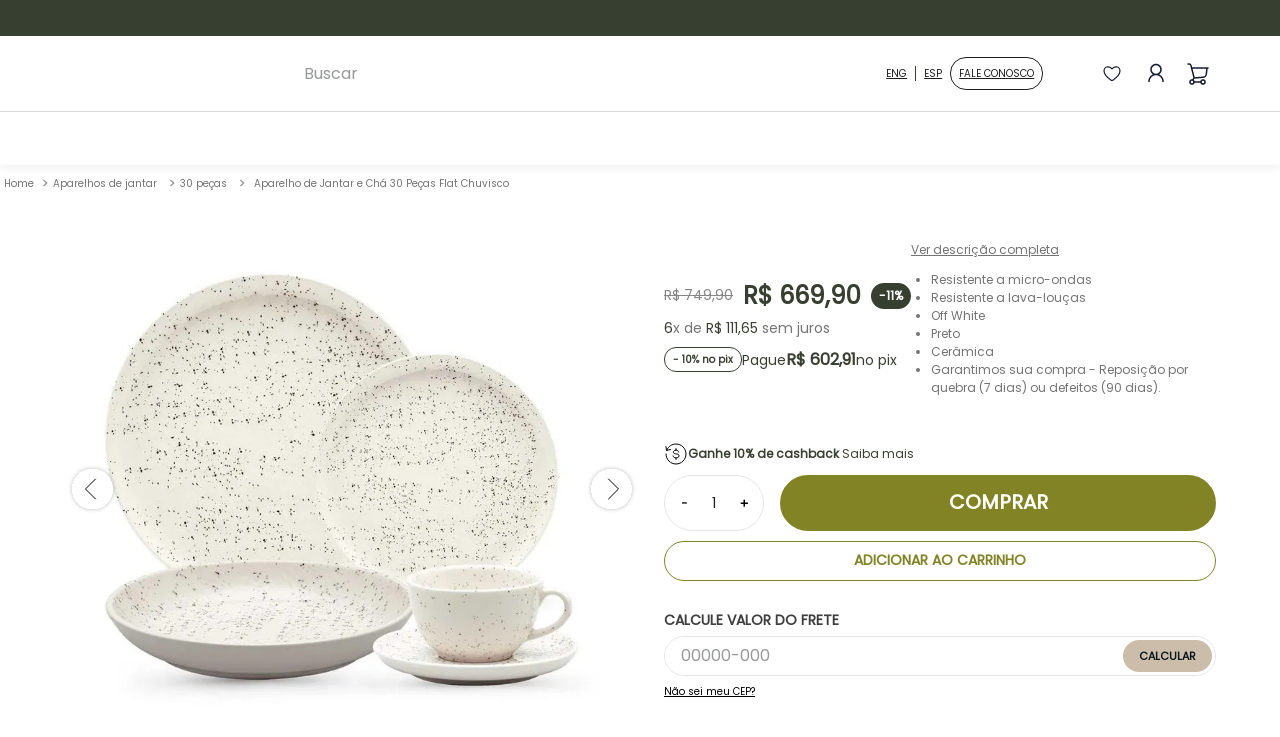

--- FILE ---
content_type: text/html; charset=utf-8
request_url: https://www.oxfordporcelanas.com.br/flat-chuvisco/p
body_size: 110546
content:

<!DOCTYPE html>
  <html lang="pt-BR">
  <head>
    <meta name="viewport" content="width=device-width, initial-scale=1">
    <meta name="generator" content="vtex.render-server@8.179.0">
    <meta charset='utf-8'>
    

    

<link rel="stylesheet" type="text/css" href="https://oxfordporcelanas.vtexassets.com/_v/public/vtex.styles-graphql/v1/style/oxfordporcelanas.theme@0.0.96$style.common.min.css?v=1&workspace=master"  id="style_link_common" class="style_link" crossorigin />
<link rel="stylesheet" type="text/css" href="https://oxfordporcelanas.vtexassets.com/_v/public/vtex.styles-graphql/v1/style/oxfordporcelanas.theme@0.0.96$style.small.min.css?v=1&workspace=master" media="screen and (min-width: 20em)" id="style_link_small" class="style_link" crossorigin />
<link rel="stylesheet" type="text/css" href="https://oxfordporcelanas.vtexassets.com/_v/public/vtex.styles-graphql/v1/style/oxfordporcelanas.theme@0.0.96$style.notsmall.min.css?v=1&workspace=master" media="screen and (min-width: 40em)" id="style_link_notsmall" class="style_link" crossorigin />
<link rel="stylesheet" type="text/css" href="https://oxfordporcelanas.vtexassets.com/_v/public/vtex.styles-graphql/v1/style/oxfordporcelanas.theme@0.0.96$style.large.min.css?v=1&workspace=master" media="screen and (min-width: 64em)" id="style_link_large" class="style_link" crossorigin />
<link rel="stylesheet" type="text/css" href="https://oxfordporcelanas.vtexassets.com/_v/public/vtex.styles-graphql/v1/style/oxfordporcelanas.theme@0.0.96$style.xlarge.min.css?v=1&workspace=master" media="screen and (min-width: 80em)" id="style_link_xlarge" class="style_link" crossorigin />
<link rel="stylesheet" type="text/css" href="https://oxfordporcelanas.vtexassets.com/_v/public/vtex.styles-graphql/v1/fonts/989db2448f309bfdd99b513f37c84b8f5794d2b5?v=1&workspace=master"  id="fonts_link"  crossorigin />
<link rel="preload" type="text/css" href="https://oxfordporcelanas.vtexassets.com/_v/public/assets/v1/npm/animate.css@3.7.0/animate.min.css?workspace=master"    crossorigin  as="style" onload="this.onload=null;this.rel='stylesheet'" />
<noscript><link rel="stylesheet" type="text/css" href="https://oxfordporcelanas.vtexassets.com/_v/public/assets/v1/npm/animate.css@3.7.0/animate.min.css?workspace=master"    crossorigin /></noscript>
<link rel="stylesheet" type="text/css" href="https://oxfordporcelanas.vtexassets.com/_v/public/assets/v1/published/vtex.render-runtime@8.136.1/public/react/common.min.css?workspace=master"    crossorigin />
<link rel="stylesheet" type="text/css" href="https://oxfordporcelanas.vtexassets.com/_v/public/assets/v1/published/vtex.store-components@3.178.5/public/react/Container.min.css?workspace=master"    crossorigin />
<link rel="stylesheet" type="text/css" href="https://oxfordporcelanas.vtexassets.com/_v/public/assets/v1/published/vtex.styleguide@9.146.16/public/react/0.min.css?workspace=master"    crossorigin />
<link rel="stylesheet" type="text/css" href="https://oxfordporcelanas.vtexassets.com/_v/public/assets/v1/published/vtex.flex-layout@0.21.5/public/react/0.min.css?workspace=master"    crossorigin />
<link rel="stylesheet" type="text/css" href="https://oxfordporcelanas.vtexassets.com/_v/public/assets/v1/published/oxfordporcelanas.theme@0.0.96/public/react/2.min.css?workspace=master"    crossorigin />
<link rel="stylesheet" type="text/css" href="https://oxfordporcelanas.vtexassets.com/_v/public/assets/v1/published/vtex.slider@0.8.3/public/react/0.min.css?workspace=master"    crossorigin />
<link rel="stylesheet" type="text/css" href="https://oxfordporcelanas.vtexassets.com/_v/public/assets/v1/published/vtex.shelf@1.49.0/public/react/0.min.css?workspace=master"    crossorigin />
<link rel="stylesheet" type="text/css" href="https://oxfordporcelanas.vtexassets.com/_v/public/assets/v1/published/vtex.admin-pages@4.59.0/public/react/HighlightOverlay.min.css?workspace=master"    crossorigin />
<link rel="stylesheet" type="text/css" href="https://oxfordporcelanas.vtexassets.com/_v/public/assets/v1/published/oxfordporcelanas.theme@0.0.96/public/react/Template.Scripts.min.css?workspace=master"    crossorigin />
<link rel="stylesheet" type="text/css" href="https://oxfordporcelanas.vtexassets.com/_v/public/assets/v1/published/oxfordporcelanas.theme@0.0.96/public/react/Livelo.min.css?workspace=master"    crossorigin />
<link rel="stylesheet" type="text/css" href="https://oxfordporcelanas.vtexassets.com/_v/public/assets/v1/published/oxfordporcelanas.theme@0.0.96/public/react/4.min.css?workspace=master"    crossorigin />
<link rel="stylesheet" type="text/css" href="https://oxfordporcelanas.vtexassets.com/_v/public/assets/v1/published/oxfordporcelanas.theme@0.0.96/public/react/7.min.css?workspace=master"    crossorigin />
<link rel="stylesheet" type="text/css" href="https://oxfordporcelanas.vtexassets.com/_v/public/assets/v1/published/oxfordporcelanas.theme@0.0.96/public/react/8.min.css?workspace=master"    crossorigin />
<link rel="stylesheet" type="text/css" href="https://oxfordporcelanas.vtexassets.com/_v/public/assets/v1/published/oxfordporcelanas.theme@0.0.96/public/react/Product.KitSelector.min.css?workspace=master"    crossorigin />
<link rel="stylesheet" type="text/css" href="https://oxfordporcelanas.vtexassets.com/_v/public/assets/v1/published/wedigi.wetools@2.0.16/public/react/Front.SupportMenu.min.css?workspace=master"    crossorigin />
<link rel="stylesheet" type="text/css" href="https://oxfordporcelanas.vtexassets.com/_v/public/assets/v1/published/vtex.store-components@3.178.5/public/react/2.min.css?workspace=master"    crossorigin />
<link rel="stylesheet" type="text/css" href="https://oxfordporcelanas.vtexassets.com/_v/public/assets/v1/published/vtex.store-components@3.178.5/public/react/ProductImages.min.css?workspace=master"    crossorigin />
<link rel="stylesheet" type="text/css" href="https://oxfordporcelanas.vtexassets.com/_v/public/assets/v1/published/wedigi.wetools@2.0.16/public/react/Front.Flags.min.css?workspace=master"    crossorigin />
<link rel="stylesheet" type="text/css" href="https://oxfordporcelanas.vtexassets.com/_v/public/assets/v1/published/vtex.store-components@3.178.5/public/react/DiscountBadge.min.css?workspace=master"    crossorigin />
<link rel="stylesheet" type="text/css" href="https://oxfordporcelanas.vtexassets.com/_v/public/assets/v1/published/vtex.product-summary@2.91.0/public/react/ProductSummaryImage.min.css?workspace=master"    crossorigin />
<link rel="stylesheet" type="text/css" href="https://oxfordporcelanas.vtexassets.com/_v/public/assets/v1/published/vtex.rich-text@0.16.1/public/react/index.min.css?workspace=master"    crossorigin />
<link rel="stylesheet" type="text/css" href="https://oxfordporcelanas.vtexassets.com/_v/public/assets/v1/published/vtex.product-identifier@0.5.0/public/react/ProductIdentifierProduct.min.css?workspace=master"    crossorigin />
<link rel="stylesheet" type="text/css" href="https://oxfordporcelanas.vtexassets.com/_v/public/assets/v1/published/vtex.wish-list@1.18.2/public/react/AddProductBtn.min.css?workspace=master"    crossorigin />
<link rel="stylesheet" type="text/css" href="https://oxfordporcelanas.vtexassets.com/_v/public/assets/v1/published/vtex.styleguide@9.146.16/public/react/15.min.css?workspace=master"    crossorigin />
<link rel="stylesheet" type="text/css" href="https://oxfordporcelanas.vtexassets.com/_v/public/assets/v1/published/vtex.store-components@3.178.5/public/react/SKUSelector.min.css?workspace=master"    crossorigin />
<link rel="stylesheet" type="text/css" href="https://oxfordporcelanas.vtexassets.com/_v/public/assets/v1/published/vtex.styleguide@9.146.16/public/react/1.min.css?workspace=master"    crossorigin />
<link rel="stylesheet" type="text/css" href="https://oxfordporcelanas.vtexassets.com/_v/public/assets/v1/published/vtex.styleguide@9.146.16/public/react/Spinner.min.css?workspace=master"    crossorigin />
<link rel="stylesheet" type="text/css" href="https://oxfordporcelanas.vtexassets.com/_v/public/assets/v1/published/vtex.store-components@3.178.5/public/react/4.min.css?workspace=master"    crossorigin />
<link rel="stylesheet" type="text/css" href="https://oxfordporcelanas.vtexassets.com/_v/public/assets/v1/published/vtex.store-components@3.178.5/public/react/SearchBar.min.css?workspace=master"    crossorigin />
<link rel="stylesheet" type="text/css" href="https://oxfordporcelanas.vtexassets.com/_v/public/assets/v1/published/vtex.modal-layout@0.14.2/public/react/0.min.css?workspace=master"    crossorigin />
<link rel="stylesheet" type="text/css" href="https://oxfordporcelanas.vtexassets.com/_v/public/assets/v1/published/vtex.availability-notify@1.13.1/public/react/AvailabilityNotifier.min.css?workspace=master"    crossorigin />
<link rel="stylesheet" type="text/css" href="https://oxfordporcelanas.vtexassets.com/_v/public/assets/v1/published/vtex.reviews-and-ratings@3.20.1/public/react/0.min.css?workspace=master"    crossorigin />
<link rel="stylesheet" type="text/css" href="https://oxfordporcelanas.vtexassets.com/_v/public/assets/v1/published/oxfordporcelanas.theme@0.0.96/public/react/Template.Logo.min.css?workspace=master"    crossorigin />
<link rel="stylesheet" type="text/css" href="https://oxfordporcelanas.vtexassets.com/_v/public/assets/v1/published/oxfordporcelanas.theme@0.0.96/public/react/Template.Login.min.css?workspace=master"    crossorigin />
<link rel="stylesheet" type="text/css" href="https://oxfordporcelanas.vtexassets.com/_v/public/assets/v1/published/vtex.minicart@2.68.0/public/react/Minicart.min.css?workspace=master"    crossorigin />
<link rel="stylesheet" type="text/css" href="https://oxfordporcelanas.vtexassets.com/_v/public/assets/v1/published/wedigi.wetools@2.0.16/public/react/Front.Menu.min.css?workspace=master"    crossorigin />
<link rel="stylesheet" type="text/css" href="https://oxfordporcelanas.vtexassets.com/_v/public/assets/v1/published/vtex.store-components@3.178.5/public/react/Share.min.css?workspace=master"    crossorigin />
<link rel="stylesheet" type="text/css" href="https://oxfordporcelanas.vtexassets.com/_v/public/assets/v1/published/vtex.styleguide@9.146.16/public/react/Tooltip.min.css?workspace=master"    crossorigin />
<link rel="stylesheet" type="text/css" href="https://oxfordporcelanas.vtexassets.com/_v/public/assets/v1/published/vtex.login@2.69.1/public/react/1.min.css?workspace=master"    crossorigin />
<link rel="stylesheet" type="text/css" href="https://oxfordporcelanas.vtexassets.com/_v/public/assets/v1/published/vtex.styleguide@9.146.16/public/react/NumericStepper.min.css?workspace=master"    crossorigin />
<link rel="stylesheet" type="text/css" href="https://oxfordporcelanas.vtexassets.com/_v/public/assets/v1/published/oxfordporcelanas.theme@0.0.96/public/react/Product.DockerPicker.min.css?workspace=master"    crossorigin />
<noscript id="styles_overrides"></noscript>

<link rel="stylesheet" type="text/css" href="https://oxfordporcelanas.vtexassets.com/_v/public/vtex.styles-graphql/v1/overrides/vtex.product-list@0.37.4$overrides.css?v=1&workspace=master"  id="override_link_0" class="override_link" crossorigin />
<link rel="stylesheet" type="text/css" href="https://oxfordporcelanas.vtexassets.com/_v/public/vtex.styles-graphql/v1/overrides/vtex.minicart@2.68.0$overrides.css?v=1&workspace=master"  id="override_link_1" class="override_link" crossorigin />
<link rel="stylesheet" type="text/css" href="https://oxfordporcelanas.vtexassets.com/_v/public/vtex.styles-graphql/v1/overrides/vtex.shelf-components@0.10.1$overrides.css?v=1&workspace=master"  id="override_link_2" class="override_link" crossorigin />
<link rel="stylesheet" type="text/css" href="https://oxfordporcelanas.vtexassets.com/_v/public/vtex.styles-graphql/v1/overrides/oxfordporcelanas.theme@0.0.96$overrides.css?v=1&workspace=master"  id="override_link_3" class="override_link" crossorigin />
<link rel="stylesheet" type="text/css" href="https://oxfordporcelanas.vtexassets.com/_v/public/vtex.styles-graphql/v1/overrides/oxfordporcelanas.theme@0.0.96$fonts.css?v=1&workspace=master"  id="override_link_4" class="override_link" crossorigin />

    
    <!--pixel:start:vtex.facebook-fbe-->
<script src="https://capi-automation.s3.us-east-2.amazonaws.com/public/client_js/capiParamBuilder/clientParamBuilder.bundle.js"></script>
<script >clientParamBuilder.processAndCollectParams(window.location.href)</script>
<script >
  !function (f, b, e, v, n, t, s) {
    if (f.fbq) return; n = f.fbq = function () {
      if (arguments[1] === "Purchase" && typeof arguments[3]?.eventID === "undefined" && arguments[2]?.content_type !== "product") return;
      if (arguments[1] === "AddToCart" && typeof arguments[3]?.eventID === "undefined" && arguments[2]?.content_type !== "product") return;
      if (arguments[1] === "PageView" && typeof arguments[3]?.eventID === "undefined") return;
      if (arguments[1] === "Search" && typeof arguments[3]?.eventID === "undefined") return;
      if (arguments[1] === "ViewContent" && typeof arguments[3]?.eventID === "undefined" && arguments[2]?.content_type !== "product") return;
      n.callMethod ?
      n.callMethod.apply(n, arguments) : n.queue.push(arguments)
    };
    if (!f._fbq) f._fbq = n; n.push = n; n.loaded = !0; n.version = '2.0';
    n.queue = []; t = b.createElement(e); t.async = !0;
    t.src = v; s = b.head.getElementsByTagName(e)[0];
    s.parentNode.insertBefore(t, s)
  }(window, document, 'script',
    'https://connect.facebook.net/en_US/fbevents.js');

  fbq.disablePushState = true;
  fbq.allowDuplicatePageViews = true;
  window.pixelId = "272463256540911";
  window.fbPixelItemPrefix = "";
  window.fireEvents = window.pixelId !== "" && "true".toLowerCase() !== 'false';
  fbeConsentSetting = "false";
  if (fbeConsentSetting == 'true'){
        fbq('consent', 'revoke')
        document.cookie = "fbe_consent=false; SameSite=None; Secure"
        }
</script>
<!--pixel:end:vtex.facebook-fbe-->
<!--pixel:start:oxfordporcelanas.theme-->
<!-- Trustvox -->
<script type="text/javascript">window._trustvox_shelf_rate=window._trustvox_shelf_rate||[],_trustvox_shelf_rate.push(["_storeId","122850"]),_trustvox_shelf_rate.push(["_productContainer","body"]),_trustvox_shelf_rate.push(["_watchSubtree",!0])</script>
<script type="text/javascript" async src="//rate.trustvox.com.br/widget.js"></script>
<!-- /Trustvox -->
<!--pixel:end:oxfordporcelanas.theme-->
<!--pixel:start:vtex.request-capture-->
<script >!function(e,t,c,n,r,a,i){a=e.vtexrca=e.vtexrca||function(){(a.q=a.q||[]).push(arguments)},a.l=+new Date,i=t.createElement(c),i.async=!0,i.src=n,r=t.getElementsByTagName(c)[0],r.parentNode.insertBefore(i,r)}(window,document,"script","https://io.vtex.com.br/rc/rc.js"),vtexrca("init")</script>
<script >!function(e,t,n,a,c,f,o){f=e.vtexaf=e.vtexaf||function(){(f.q=f.q||[]).push(arguments)},f.l=+new Date,o=t.createElement(n),o.async=!0,o.src=a,c=t.getElementsByTagName(n)[0],c.parentNode.insertBefore(o,c)}(window,document,"script","https://activity-flow.vtex.com/af/af.js")</script>

<!--pixel:end:vtex.request-capture-->
<!--pixel:start:vtex.google-tag-manager-->
<script >
  (function() {
    var gtmId = "GTM-MKFLPFJT";
    var sendGA4EventsValue = "true"
    var sendGA4Events = sendGA4EventsValue == 'true'

    window.__gtm__ = {
      sendGA4Events
    }
    
    if (!gtmId) {
      console.error('Warning: No Google Tag Manager ID is defined. Please configure it in the apps admin.');
    } else {
      window.dataLayer = window.dataLayer || [];
      window.dataLayer.push({ 'gtm.blacklist': [] });
      // GTM script snippet. Taken from: https://developers.google.com/tag-manager/quickstart
      (function(w,d,s,l,i){w[l]=w[l]||[];w[l].push({'gtm.start':
      new Date().getTime(),event:'gtm.js'});var f=d.getElementsByTagName(s)[0],
      j=d.createElement(s),dl=l!='dataLayer'?'&l='+l:'';j.async=true;j.src=
      'https://www.googletagmanager.com/gtm.js?id='+i+dl;f.parentNode.insertBefore(j,f);
      })(window,document,'script','dataLayer',gtmId)
    }
  })()
</script>

<!--pixel:end:vtex.google-tag-manager-->
<!--pixel:start:vtexbr.tiktok-tbp-->
<script >
    window.tiktokTbp = window.tiktokTbp || {}
    window.tiktokTbp.pixelCode = `CH5AA2RC77UDURMD4II0`

    if (!!window.tiktokTbp.pixelCode) {
        window.tiktokTbp.enabled = true;

        !function (w, d, t) {
            w.TiktokAnalyticsObject = t; var ttq = w[t] = w[t] || []; ttq.methods = ["page", "track", "identify", "instances", "debug", "on", "off", "once", "ready", "alias", "group", "enableCookie", "disableCookie"], ttq.setAndDefer = function (t, e) { t[e] = function () { t.push([e].concat(Array.prototype.slice.call(arguments, 0))) } }; for (var i = 0; i < ttq.methods.length; i++)ttq.setAndDefer(ttq, ttq.methods[i]); ttq.instance = function (t) { for (var e = ttq._i[t] || [], n = 0; n < ttq.methods.length; n++)ttq.setAndDefer(e, ttq.methods[n]); return e }, ttq.load = function (e, n) { var i = "https://analytics.tiktok.com/i18n/pixel/events.js"; ttq._i = ttq._i || {}, ttq._i[e] = [], ttq._i[e]._u = i, ttq._t = ttq._t || {}, ttq._t[e] = +new Date, ttq._o = ttq._o || {}, ttq._o[e] = n || {},ttq._partner=ttq._partner||"VTEX"; var o = document.createElement("script"); o.type = "text/javascript", o.async = !0, o.src = i + "?sdkid=" + e + "&lib=" + t; var a = document.getElementsByTagName("script")[0]; a.parentNode.insertBefore(o, a) };
            ttq.load(window.tiktokTbp.pixelCode);
            ttq.page();
        }(window, document, 'ttq');
    }else{
        console.warn('TikTok Pixel (TBP) is disabled - no valid Pixel ID configured.')
    }
</script>
<!--pixel:end:vtexbr.tiktok-tbp-->


  <title data-react-helmet="true">Aparelho de Jantar e Chá 30 Peças Flat Chuvisco - Oxford Porcelanas</title>
<meta data-react-helmet="true" name="viewport" content="width=device-width, initial-scale=1"/><meta data-react-helmet="true" name="copyright" content="Oxford Porcelanas"/><meta data-react-helmet="true" name="author" content="Oxford Porcelanas"/><meta data-react-helmet="true" name="country" content="BRA"/><meta data-react-helmet="true" name="language" content="pt-BR"/><meta data-react-helmet="true" name="currency" content="BRL"/><meta data-react-helmet="true" name="robots" content="index, follow"/><meta data-react-helmet="true" name="storefront" content="store_framework"/><meta data-react-helmet="true" name="description" content="Linha Flat da Oxford, perfeita para empratamentos criativos com maior área de uso. O aparelho de jantar 30 peças Chuvisco imita os pingos de chuva."/><meta data-react-helmet="true" property="og:type" content="product"/><meta data-react-helmet="true" property="og:title" content="Aparelho de Jantar e Chá 30 Peças Flat Chuvisco - Oxford Porcelanas - Loja Oficial"/><meta data-react-helmet="true" property="og:url" content="https://www.oxfordporcelanas.com.br/_v/segment/routing/vtex.store@2.x/product/60605248/flat-chuvisco/p"/><meta data-react-helmet="true" property="og:description" content="Linha Flat da Oxford, perfeita para empratamentos criativos com maior área de uso. O aparelho de jantar 30 peças Chuvisco imita os pingos de chuva."/><meta data-react-helmet="true" property="product:sku" content="60605722"/><meta data-react-helmet="true" property="product:retailer_part_no" content="60605248"/><meta data-react-helmet="true" property="product:retailer_item_id" content="136753"/><meta data-react-helmet="true" property="product:condition" content="new"/><meta data-react-helmet="true" property="product:brand" content="Cerâmicas"/><meta data-react-helmet="true" property="product:price:currency" content="BRL"/><meta data-react-helmet="true" property="product:category" content="/Aparelhos de jantar/30 peças/"/><meta data-react-helmet="true" property="product:category" content="/Aparelhos de jantar/"/><meta data-react-helmet="true" property="og:image" content="https://oxfordporcelanas.vtexassets.com/arquivos/ids/182174/136753_Flat_Chuvisco_Conjunto_30.jpg?v=638296881318670000"/><meta data-react-helmet="true" property="og:image" content="https://oxfordporcelanas.vtexassets.com/arquivos/ids/182175/136708_Flat_Chuvisco_Prato_Raso_26cm.jpg?v=638845527091700000"/><meta data-react-helmet="true" property="og:image" content="https://oxfordporcelanas.vtexassets.com/arquivos/ids/182176/136713_Flat_Chuvisco_Prato_Fundo_205cm.jpg?v=638845527091870000"/><meta data-react-helmet="true" property="product:price:amount" content="669.9"/><meta data-react-helmet="true" property="product:availability" content="instock"/>
<script data-react-helmet="true" src="https://www.google.com/recaptcha/enterprise.js?render=6LdV7CIpAAAAAPUrHXWlFArQ5hSiNQJk6Ja-vcYM&amp;hl=pt-BR" async="true"></script><script data-react-helmet="true" >
            {
              const style = document.createElement('style')

              style.textContent = '.grecaptcha-badge {visibility: hidden; }'
              document.head.appendChild(style)
            }
          </script>
  
  
  <link data-react-helmet="true" href="https://oxfordporcelanas.vteximg.com.br/arquivos/apple-icon-72x72.png?v=636175053039100000" rel="icon" type="image/png" sizes="72x72"/><link data-react-helmet="true" rel="canonical" href="https://www.oxfordporcelanas.com.br/flat-chuvisco/p"/><link data-react-helmet="true" rel="dns-prefetch" href="https://oxfordporcelanas.vtexassets.com/"/><link data-react-helmet="true" rel="preconnect" href="https://oxfordporcelanas.vtexassets.com/" crossOrigin="anonymous"/><link data-react-helmet="true" rel="dns-prefetch" href="https://fonts.gstatic.com"/><link data-react-helmet="true" rel="preconnect" href="https://fonts.gstatic.com" crossOrigin="anonymous"/><link data-react-helmet="true" rel="dns-prefetch" href="https://www.oxfordporcelanas.com.br/"/><link data-react-helmet="true" rel="preconnect" href="https://www.oxfordporcelanas.com.br/" crossOrigin="anonymous"/><link data-react-helmet="true" rel="preload" as="font" href="https://oxfordporcelanas.vtexassets.com/assets/vtex/assets-builder/oxfordporcelanas.theme/0.0.41/fonts/Economica-Bold___6d4c2c7a65a3c3ace84ca9fa6367a169.woff2" type="font/woff2" crossOrigin="anonymous"/><link data-react-helmet="true" rel="preload" as="font" href="https://oxfordporcelanas.vtexassets.com/assets/vtex/assets-builder/oxfordporcelanas.theme/0.0.41/fonts/Poppins-latin___43751174b6b810eb169101a20d8c26f8.woff2" type="font/woff2" crossOrigin="anonymous"/><link data-react-helmet="true" rel="preload" as="font" href="https://oxfordporcelanas.vtexassets.com/assets/vtex/assets-builder/oxfordporcelanas.theme/0.0.41/fonts/Poppins-latin-ext___f2a04185547c36abfa589651236a9849.woff2" type="font/woff2" crossOrigin="anonymous"/><link data-react-helmet="true" rel="preload" as="image" href="https://oxfordporcelanas.vtexassets.com/assets/vtex.file-manager-graphql/images/f3f8f6ce-9c6f-4df4-8bf6-a3b521a63b72___d849a67003b7d152d5a8d26eefdecdfa.webp" imagesrcset="https://oxfordporcelanas.vtexassets.com/assets/vtex.file-manager-graphql/images/43404874-bcc8-4404-a367-8fb6931ff4ed___289799c7216a41f5b6e5eab3b4aba299.webp 767w, https://oxfordporcelanas.vtexassets.com/assets/vtex.file-manager-graphql/images/a32bb5a7-dfb1-421b-a893-fb6a01216fb3___8278a6c848ad449cc75fd6d41b225b56.webp 1024w, https://oxfordporcelanas.vtexassets.com/assets/vtex.file-manager-graphql/images/f3f8f6ce-9c6f-4df4-8bf6-a3b521a63b72___d849a67003b7d152d5a8d26eefdecdfa.webp 1440w" imagesizes="(max-width: 767px) 100vw, (max-width: 1024px) 100vw, 100vw"/>
</head>
<body class="bg-base">
  <div id="styles_iconpack" style="display:none"><svg class="dn" height="0" version="1.1" width="0" xmlns="http://www.w3.org/2000/svg"><defs><g id="bnd-logo"><path d="M14.8018 2H2.8541C1.92768 2 1.33445 2.93596 1.76795 3.71405L2.96368 5.86466H0.796482C0.659276 5.8647 0.524407 5.89841 0.404937 5.96253C0.285467 6.02665 0.185446 6.119 0.114562 6.23064C0.0436777 6.34228 0.0043325 6.46943 0.000337815 6.59976C-0.00365688 6.73009 0.0278339 6.8592 0.0917605 6.97457L3.93578 13.8888C4.00355 14.0104 4.10491 14.1121 4.22896 14.1831C4.35301 14.254 4.49507 14.2915 4.63987 14.2915C4.78466 14.2915 4.92672 14.254 5.05077 14.1831C5.17483 14.1121 5.27618 14.0104 5.34395 13.8888L6.38793 12.0211L7.69771 14.3775C8.15868 15.2063 9.40744 15.2078 9.87001 14.38L15.8585 3.67064C16.2818 2.91319 15.7043 2 14.8018 2ZM9.43491 6.57566L6.85274 11.1944C6.80761 11.2753 6.74016 11.3429 6.65762 11.3901C6.57508 11.4373 6.48058 11.4622 6.38426 11.4622C6.28794 11.4622 6.19344 11.4373 6.1109 11.3901C6.02836 11.3429 5.96091 11.2753 5.91578 11.1944L3.35853 6.59509C3.31587 6.51831 3.29482 6.43236 3.2974 6.34558C3.29998 6.25879 3.3261 6.17411 3.37325 6.09974C3.4204 6.02538 3.48696 5.96385 3.56649 5.92112C3.64601 5.87839 3.73581 5.85591 3.82717 5.85585H8.97937C9.06831 5.85591 9.15572 5.87782 9.23312 5.91945C9.31052 5.96108 9.37529 6.02102 9.42113 6.09345C9.46697 6.16588 9.49232 6.24834 9.49474 6.33283C9.49716 6.41732 9.47655 6.50097 9.43491 6.57566Z" fill="currentColor"/><path d="M14.8018 2H2.8541C1.92768 2 1.33445 2.93596 1.76795 3.71405L2.96368 5.86466H0.796482C0.659276 5.8647 0.524407 5.89841 0.404937 5.96253C0.285467 6.02665 0.185446 6.119 0.114562 6.23064C0.0436777 6.34228 0.0043325 6.46943 0.000337815 6.59976C-0.00365688 6.73009 0.0278339 6.8592 0.0917605 6.97457L3.93578 13.8888C4.00355 14.0104 4.10491 14.1121 4.22896 14.1831C4.35301 14.254 4.49507 14.2915 4.63987 14.2915C4.78466 14.2915 4.92672 14.254 5.05077 14.1831C5.17483 14.1121 5.27618 14.0104 5.34395 13.8888L6.38793 12.0211L7.69771 14.3775C8.15868 15.2063 9.40744 15.2078 9.87001 14.38L15.8585 3.67064C16.2818 2.91319 15.7043 2 14.8018 2ZM9.43491 6.57566L6.85274 11.1944C6.80761 11.2753 6.74016 11.3429 6.65762 11.3901C6.57508 11.4373 6.48058 11.4622 6.38426 11.4622C6.28794 11.4622 6.19344 11.4373 6.1109 11.3901C6.02836 11.3429 5.96091 11.2753 5.91578 11.1944L3.35853 6.59509C3.31587 6.51831 3.29482 6.43236 3.2974 6.34558C3.29998 6.25879 3.3261 6.17411 3.37325 6.09974C3.4204 6.02538 3.48696 5.96385 3.56649 5.92112C3.64601 5.87839 3.73581 5.85591 3.82717 5.85585H8.97937C9.06831 5.85591 9.15572 5.87782 9.23312 5.91945C9.31052 5.96108 9.37529 6.02102 9.42113 6.09345C9.46697 6.16588 9.49232 6.24834 9.49474 6.33283C9.49716 6.41732 9.47655 6.50097 9.43491 6.57566Z" fill="currentColor"/></g><g id="hpa-arrow-from-bottom"><path d="M7.00001 3.4V12H9.00001V3.4L13 7.4L14.4 6L8.70001 0.3C8.30001 -0.1 7.70001 -0.1 7.30001 0.3L1.60001 6L3.00001 7.4L7.00001 3.4Z" fill="currentColor"/><path d="M15 14H1V16H15V14Z" fill="currentColor"/></g><g id="hpa-arrow-to-bottom"><path d="M8.00001 12C8.30001 12 8.50001 11.9 8.70001 11.7L14.4 6L13 4.6L9.00001 8.6V0H7.00001V8.6L3.00001 4.6L1.60001 6L7.30001 11.7C7.50001 11.9 7.70001 12 8.00001 12Z" fill="currentColor"/><path d="M15 14H1V16H15V14Z" fill="currentColor"/></g><g id="hpa-arrow-back"><path d="M5.5 15.5002C5.75781 15.5002 5.92969 15.4169 6.10156 15.2502L11 10.5002L9.79687 9.33356L6.35938 12.6669L6.35938 0H4.64063L4.64062 12.6669L1.20312 9.33356L0 10.5002L4.89844 15.2502C5.07031 15.4169 5.24219 15.5002 5.5 15.5002Z" transform="translate(16.0002) rotate(90)" fill="currentColor"/></g><g id="hpa-calendar"><path d="M5.66667 7.2H4.11111V8.8H5.66667V7.2ZM8.77778 7.2H7.22222V8.8H8.77778V7.2ZM11.8889 7.2H10.3333V8.8H11.8889V7.2ZM13.4444 1.6H12.6667V0H11.1111V1.6H4.88889V0H3.33333V1.6H2.55556C1.69222 1.6 1.00778 2.32 1.00778 3.2L1 14.4C1 15.28 1.69222 16 2.55556 16H13.4444C14.3 16 15 15.28 15 14.4V3.2C15 2.32 14.3 1.6 13.4444 1.6ZM13.4444 14.4H2.55556V5.6H13.4444V14.4Z" fill="currentColor"/></g><g id="hpa-cart"><path d="M15.0503 3.0002H4.92647C4.81221 3.00072 4.7012 2.96234 4.6118 2.89142C4.52239 2.8205 4.45996 2.72129 4.43483 2.6102L4.01342 0.800203C3.96651 0.570928 3.84041 0.365306 3.65708 0.219131C3.47375 0.0729566 3.24479 -0.00451449 3.01006 0.000203439H0.501677C0.368624 0.000203439 0.241021 0.0528819 0.146938 0.14665C0.0528551 0.240418 0 0.367595 0 0.500203L0 1.5002C0 1.63281 0.0528551 1.75999 0.146938 1.85376C0.241021 1.94753 0.368624 2.0002 0.501677 2.0002H1.80604C1.92077 1.9978 2.03274 2.03548 2.12253 2.10671C2.21232 2.17794 2.27429 2.27823 2.29768 2.3902L4.01342 10.2002C4.06032 10.4295 4.18642 10.6351 4.36975 10.7813C4.55308 10.9274 4.78204 11.0049 5.01677 11.0002H13.0436C13.2478 10.9891 13.4436 10.9161 13.605 10.791C13.7664 10.6659 13.8856 10.4947 13.9466 10.3002L15.9533 4.3002C15.9995 4.15468 16.0116 4.00057 15.9888 3.84965C15.9659 3.69874 15.9088 3.55504 15.8216 3.42956C15.7344 3.30408 15.6196 3.20015 15.4859 3.12573C15.3522 3.0513 15.2032 3.00837 15.0503 3.0002Z" fill="currentColor"/><path d="M5.02682 16.0002C6.13509 16.0002 7.03353 15.1048 7.03353 14.0002C7.03353 12.8956 6.13509 12.0002 5.02682 12.0002C3.91855 12.0002 3.02011 12.8956 3.02011 14.0002C3.02011 15.1048 3.91855 16.0002 5.02682 16.0002Z" fill="currentColor"/><path d="M13.0737 16.0002C14.182 16.0002 15.0804 15.1048 15.0804 14.0002C15.0804 12.8956 14.182 12.0002 13.0737 12.0002C11.9655 12.0002 11.067 12.8956 11.067 14.0002C11.067 15.1048 11.9655 16.0002 13.0737 16.0002Z" fill="currentColor"/></g><g id="hpa-delete"><path d="M7 7H5V13H7V7Z" fill="currentColor"/><path d="M11 7H9V13H11V7Z" fill="currentColor"/><path d="M12 1C12 0.4 11.6 0 11 0H5C4.4 0 4 0.4 4 1V3H0V5H1V15C1 15.6 1.4 16 2 16H14C14.6 16 15 15.6 15 15V5H16V3H12V1ZM6 2H10V3H6V2ZM13 5V14H3V5H13Z" fill="currentColor"/></g><g id="mpa-play"><path d="M3.5241 0.937906C2.85783 0.527894 2 1.00724 2 1.78956V14.2104C2 14.9928 2.85783 15.4721 3.5241 15.0621L13.6161 8.85166C14.2506 8.46117 14.2506 7.53883 13.6161 7.14834L3.5241 0.937906Z" fill="currentColor"/></g><g id="mpa-pause"><rect width="6" height="16" fill="currentColor"/><rect x="10" width="6" height="16" fill="currentColor"/></g><g id="sti-volume-on"><path d="M0 5.2634V10.7366H3.55556L8 15.2976V0.702394L3.55556 5.2634H0ZM12 8C12 6.3854 11.0933 4.99886 9.77778 4.32383V11.667C11.0933 11.0011 12 9.6146 12 8ZM9.77778 0V1.87913C12.3467 2.66363 14.2222 5.10832 14.2222 8C14.2222 10.8917 12.3467 13.3364 9.77778 14.1209V16C13.3422 15.1699 16 11.9042 16 8C16 4.09578 13.3422 0.830103 9.77778 0V0Z" fill="currentColor"/></g><g id="sti-volume-off"><path d="M12 8C12 6.42667 11.0933 5.07556 9.77778 4.41778V6.38222L11.9556 8.56C11.9822 8.38222 12 8.19556 12 8V8ZM14.2222 8C14.2222 8.83556 14.0444 9.61778 13.7422 10.3467L15.0844 11.6889C15.6711 10.5867 16 9.33333 16 8C16 4.19556 13.3422 1.01333 9.77778 0.204444V2.03556C12.3467 2.8 14.2222 5.18222 14.2222 8ZM1.12889 0L0 1.12889L4.20444 5.33333H0V10.6667H3.55556L8 15.1111V9.12889L11.7778 12.9067C11.1822 13.3689 10.5156 13.7333 9.77778 13.9556V15.7867C11.0044 15.5111 12.1156 14.9422 13.0578 14.1778L14.8711 16L16 14.8711L8 6.87111L1.12889 0ZM8 0.888889L6.14222 2.74667L8 4.60444V0.888889Z" fill="currentColor"/></g><g id="hpa-profile"><path d="M7.99 8C10.1964 8 11.985 6.20914 11.985 4C11.985 1.79086 10.1964 0 7.99 0C5.78362 0 3.995 1.79086 3.995 4C3.995 6.20914 5.78362 8 7.99 8Z" fill="currentColor"/><path d="M14.8215 11.38C15.1694 11.5401 15.4641 11.7969 15.6704 12.12C15.8791 12.442 15.9933 12.8162 16 13.2V15.49V16H15.4906H0.509363H0V15.49V13.2C0.000731876 12.8181 0.107964 12.4441 0.309613 12.12C0.515896 11.7969 0.810577 11.5401 1.15855 11.38C3.31243 10.4409 5.64096 9.97049 7.99001 9.99999C10.3391 9.97049 12.6676 10.4409 14.8215 11.38Z" fill="currentColor"/></g><g id="hpa-save"><path d="M11.7 0.3C11.5 0.1 11.3 0 11 0H10V3C10 3.6 9.6 4 9 4H4C3.4 4 3 3.6 3 3V0H1C0.4 0 0 0.4 0 1V15C0 15.6 0.4 16 1 16H15C15.6 16 16 15.6 16 15V5C16 4.7 15.9 4.5 15.7 4.3L11.7 0.3ZM13 14H3V11C3 10.4 3.4 10 4 10H12C12.6 10 13 10.4 13 11V14Z" fill="currentColor"/><path d="M9 0H7V3H9V0Z" fill="currentColor"/></g><g id="hpa-search"><path d="M15.707 13.293L13 10.586C13.63 9.536 14 8.311 14 7C14 3.14 10.859 0 7 0C3.141 0 0 3.14 0 7C0 10.86 3.141 14 7 14C8.312 14 9.536 13.631 10.586 13L13.293 15.707C13.488 15.902 13.744 16 14 16C14.256 16 14.512 15.902 14.707 15.707L15.707 14.707C16.098 14.316 16.098 13.684 15.707 13.293ZM7 12C4.239 12 2 9.761 2 7C2 4.239 4.239 2 7 2C9.761 2 12 4.239 12 7C12 9.761 9.761 12 7 12Z" fill="currentColor"/></g><g id="hpa-hamburguer-menu"><path fill="currentColor" d="M15,7H1C0.4,7,0,7.4,0,8s0.4,1,1,1h14c0.6,0,1-0.4,1-1S15.6,7,15,7z"/><path fill="currentColor" d="M15,1H1C0.4,1,0,1.4,0,2s0.4,1,1,1h14c0.6,0,1-0.4,1-1S15.6,1,15,1z"/><path fill="currentColor" d="M15,13H1c-0.6,0-1,0.4-1,1s0.4,1,1,1h14c0.6,0,1-0.4,1-1S15.6,13,15,13z"/></g><g id="hpa-location-marker"><path d="M19.9655 10.4828C19.9655 16.3448 10.4828 26 10.4828 26C10.4828 26 1 16.431 1 10.4828C1 4.44828 5.91379 1 10.4828 1C15.0517 1 19.9655 4.53448 19.9655 10.4828Z" stroke="currentColor" stroke-width="2" stroke-miterlimit="10" stroke-linecap="round" stroke-linejoin="round"/><path d="M10.4827 13.069C11.911 13.069 13.0689 11.9111 13.0689 10.4828C13.0689 9.05443 11.911 7.89655 10.4827 7.89655C9.05437 7.89655 7.89648 9.05443 7.89648 10.4828C7.89648 11.9111 9.05437 13.069 10.4827 13.069Z" stroke="currentColor" stroke-width="2" stroke-miterlimit="10" stroke-linecap="round" stroke-linejoin="round"/></g><g id="hpa-telemarketing"><path d="M14 10V7C14 3.68629 11.3137 1 8 1V1C4.68629 1 2 3.68629 2 7V10" stroke="currentColor" stroke-width="1.5"/><path d="M14 10V10C14 12.2091 12.2091 14 10 14H8" stroke="currentColor" stroke-width="1.5"/><rect y="7" width="3" height="5" rx="1" fill="currentColor"/><rect x="11" y="12" width="4" height="5" rx="2" transform="rotate(90 11 12)" fill="currentColor"/><rect x="13" y="7" width="3" height="5" rx="1" fill="currentColor"/></g><g id="mpa-globe"><path d="M8,0C3.6,0,0,3.6,0,8s3.6,8,8,8s8-3.6,8-8S12.4,0,8,0z M13.9,7H12c-0.1-1.5-0.4-2.9-0.8-4.1 C12.6,3.8,13.6,5.3,13.9,7z M8,14c-0.6,0-1.8-1.9-2-5H10C9.8,12.1,8.6,14,8,14z M6,7c0.2-3.1,1.3-5,2-5s1.8,1.9,2,5H6z M4.9,2.9 C4.4,4.1,4.1,5.5,4,7H2.1C2.4,5.3,3.4,3.8,4.9,2.9z M2.1,9H4c0.1,1.5,0.4,2.9,0.8,4.1C3.4,12.2,2.4,10.7,2.1,9z M11.1,13.1 c0.5-1.2,0.7-2.6,0.8-4.1h1.9C13.6,10.7,12.6,12.2,11.1,13.1z" fill="currentColor"/></g><g id="mpa-filter-settings"><path d="M4 5V1" stroke="#4F4F4F" stroke-miterlimit="10" stroke-linecap="round" stroke-linejoin="round"/><path d="M4 16V14" stroke="#4F4F4F" stroke-miterlimit="10" stroke-linecap="round" stroke-linejoin="round"/><path d="M13 12V16" stroke="#4F4F4F" stroke-miterlimit="10" stroke-linecap="round" stroke-linejoin="round"/><path d="M13 1V3" stroke="#4F4F4F" stroke-miterlimit="10" stroke-linecap="round" stroke-linejoin="round"/><path d="M4 14C5.65685 14 7 12.6569 7 11C7 9.34315 5.65685 8 4 8C2.34315 8 1 9.34315 1 11C1 12.6569 2.34315 14 4 14Z" stroke="#4F4F4F" stroke-miterlimit="10" stroke-linecap="round" stroke-linejoin="round"/><path d="M13 9C14.6569 9 16 7.65685 16 6C16 4.34315 14.6569 3 13 3C11.3431 3 10 4.34315 10 6C10 7.65685 11.3431 9 13 9Z" stroke="#4F4F4F" stroke-miterlimit="10" stroke-linecap="round" stroke-linejoin="round"/></g><g id="mpa-single-item"><path d="M10.2857 0H1.71429C0.685714 0 0 0.685714 0 1.71429V10.2857C0 11.3143 0.685714 12 1.71429 12H10.2857C11.3143 12 12 11.3143 12 10.2857V1.71429C12 0.685714 11.3143 0 10.2857 0Z" fill="currentColor"/><rect y="14" width="12" height="2" rx="1" fill="currentColor"/></g><g id="mpa-gallery"><path d="M6 0H1C0.4 0 0 0.4 0 1V6C0 6.6 0.4 7 1 7H6C6.6 7 7 6.6 7 6V1C7 0.4 6.6 0 6 0Z" fill="currentColor"/><path d="M15 0H10C9.4 0 9 0.4 9 1V6C9 6.6 9.4 7 10 7H15C15.6 7 16 6.6 16 6V1C16 0.4 15.6 0 15 0Z" fill="currentColor"/><path d="M6 9H1C0.4 9 0 9.4 0 10V15C0 15.6 0.4 16 1 16H6C6.6 16 7 15.6 7 15V10C7 9.4 6.6 9 6 9Z" fill="currentColor"/><path d="M15 9H10C9.4 9 9 9.4 9 10V15C9 15.6 9.4 16 10 16H15C15.6 16 16 15.6 16 15V10C16 9.4 15.6 9 15 9Z" fill="currentColor"/></g><g id="mpa-list-items"><path d="M6 0H1C0.4 0 0 0.4 0 1V6C0 6.6 0.4 7 1 7H6C6.6 7 7 6.6 7 6V1C7 0.4 6.6 0 6 0Z" fill="currentColor"/><rect x="9" width="7" height="3" rx="1" fill="currentColor"/><rect x="9" y="4" width="4" height="3" rx="1" fill="currentColor"/><rect x="9" y="9" width="7" height="3" rx="1" fill="currentColor"/><rect x="9" y="13" width="4" height="3" rx="1" fill="currentColor"/><path d="M6 9H1C0.4 9 0 9.4 0 10V15C0 15.6 0.4 16 1 16H6C6.6 16 7 15.6 7 15V10C7 9.4 6.6 9 6 9Z" fill="currentColor"/></g><g id="mpa-heart"><path d="M14.682 2.31811C14.2647 1.89959 13.7687 1.56769 13.2226 1.3415C12.6765 1.11531 12.0911 0.99929 11.5 1.00011C10.8245 0.995238 10.157 1.14681 9.54975 1.44295C8.94255 1.73909 8.41213 2.17178 8.00004 2.70711C7.58764 2.17212 7.05716 1.73969 6.45002 1.44358C5.84289 1.14747 5.17552 0.995697 4.50004 1.00011C3.61002 1.00011 2.73998 1.26402 1.99995 1.75849C1.25993 2.25295 0.683144 2.95576 0.342546 3.77803C0.00194874 4.60031 -0.0871663 5.50511 0.0864704 6.37803C0.260107 7.25095 0.688697 8.05278 1.31804 8.68211L8.00004 15.0001L14.682 8.68211C15.0999 8.26425 15.4314 7.76817 15.6575 7.2222C15.8837 6.67623 16.0001 6.09107 16.0001 5.50011C16.0001 4.90916 15.8837 4.32399 15.6575 3.77803C15.4314 3.23206 15.0999 2.73598 14.682 2.31811V2.31811ZM13.282 7.25111L8.00004 12.2471L2.71504 7.24711C2.37145 6.8954 2.1392 6.45018 2.04734 5.96715C1.95549 5.48412 2.00811 4.98473 2.19862 4.53145C2.38913 4.07817 2.70908 3.69113 3.11843 3.41876C3.52778 3.14638 4.00835 3.00076 4.50004 3.00011C5.93704 3.00011 6.81204 3.68111 8.00004 5.62511C9.18704 3.68111 10.062 3.00011 11.5 3.00011C11.9925 2.99999 12.4741 3.14534 12.8843 3.41791C13.2945 3.69048 13.615 4.07814 13.8057 4.53223C13.9964 4.98632 14.0487 5.48661 13.956 5.97031C13.8634 6.45402 13.63 6.89959 13.285 7.25111H13.282Z" fill="currentColor"/></g><g id="mpa-clone--outline"><path d="M5.20004 5.2L5.20004 3C5.20004 1.89543 6.09547 0.999997 7.20004 0.999997H13C14.1046 0.999997 15 1.89543 15 3V8.80001C15 9.90457 14.1046 10.8 13 10.8H10.8" stroke="currentColor" stroke-width="2" stroke-miterlimit="10" stroke-linecap="square"/><path d="M1 7.19999L1 13C1 14.1046 1.89543 15 3 15H8.79997C9.90454 15 10.8 14.1046 10.8 13V7.19999C10.8 6.09542 9.90454 5.19999 8.79997 5.19999H3C1.89543 5.19999 1 6.09542 1 7.19999Z" stroke="currentColor" stroke-width="2" stroke-miterlimit="10" stroke-linecap="square"/></g><g id="mpa-clone--filled"><path d="M6.07501 4.925L6.07501 2.175C6.07501 1.62271 6.52273 1.175 7.07501 1.175H13.825C14.3773 1.175 14.825 1.62271 14.825 2.175V8.925C14.825 9.47729 14.3773 9.925 13.825 9.925H11.075" fill="currentColor"/><path d="M6.07501 4.925L6.07501 2.175C6.07501 1.62271 6.52273 1.175 7.07501 1.175H13.825C14.3773 1.175 14.825 1.62271 14.825 2.175V8.925C14.825 9.47729 14.3773 9.925 13.825 9.925H11.075" stroke="currentColor" stroke-width="2" stroke-miterlimit="10" stroke-linecap="square"/><path d="M1 6.49999L1 13C1 14.1046 1.89543 15 3 15H9.49997C10.6045 15 11.5 14.1046 11.5 13V6.49999C11.5 5.39542 10.6045 4.49999 9.49997 4.49999H3C1.89543 4.49999 1 5.39542 1 6.49999Z" fill="currentColor" stroke="white" stroke-width="2" stroke-miterlimit="10" stroke-linecap="square"/></g><g id="mpa-edit--outline"><path d="M11.7 0.3C11.3 -0.1 10.7 -0.1 10.3 0.3L0.3 10.3C0.1 10.5 0 10.7 0 11V15C0 15.6 0.4 16 1 16H5C5.3 16 5.5 15.9 5.7 15.7L15.7 5.7C16.1 5.3 16.1 4.7 15.7 4.3L11.7 0.3ZM4.6 14H2V11.4L8 5.4L10.6 8L4.6 14ZM12 6.6L9.4 4L11 2.4L13.6 5L12 6.6Z" fill="currentColor"/></g><g id="mpa-bookmark--filled"><path d="M3.33333 0C2.05 0 1 0.9 1 2V16L8 13L15 16V2C15 0.9 13.95 0 12.6667 0H3.33333Z" fill="currentColor"/></g><g id="mpa-bookmark--outline"><path d="M13 2V13.3L8 11.9L3 13.3V2H13ZM13 0H3C1.9 0 1 0.9 1 2V16L8 14L15 16V2C15 0.9 14.1 0 13 0Z" fill="currentColor"/></g><g id="mpa-edit--filled"><path d="M8.1 3.5L0.3 11.3C0.1 11.5 0 11.7 0 12V15C0 15.6 0.4 16 1 16H4C4.3 16 4.5 15.9 4.7 15.7L12.5 7.9L8.1 3.5Z" fill="currentColor"/><path d="M15.7 3.3L12.7 0.3C12.3 -0.1 11.7 -0.1 11.3 0.3L9.5 2.1L13.9 6.5L15.7 4.7C16.1 4.3 16.1 3.7 15.7 3.3Z" fill="currentColor"/></g><g id="mpa-external-link--line"><path d="M14.3505 0H2.80412V3.29897H10.3918L0 13.6907L2.30928 16L12.701 5.60825V13.1959H16V1.64948C16 0.659794 15.3402 0 14.3505 0Z" fill="currentColor"/></g><g id="mpa-external-link--outline"><path d="M15 0H8V2H12.6L6.3 8.3L7.7 9.7L14 3.4V8H16V1C16 0.4 15.6 0 15 0Z" fill="currentColor"/><path d="M14 16H1C0.4 16 0 15.6 0 15V2C0 1.4 0.4 1 1 1H5V3H2V14H13V11H15V15C15 15.6 14.6 16 14 16Z" fill="currentColor"/></g><g id="mpa-eyesight--outline--off"><path d="M14.5744 5.66925L13.1504 7.09325C13.4284 7.44025 13.6564 7.75725 13.8194 8.00025C13.0594 9.13025 10.9694 11.8203 8.25838 11.9852L6.44337 13.8003C6.93937 13.9243 7.45737 14.0002 8.00037 14.0002C12.7074 14.0002 15.7444 8.71625 15.8714 8.49225C16.0424 8.18825 16.0434 7.81625 15.8724 7.51225C15.8254 7.42725 15.3724 6.63125 14.5744 5.66925Z" fill="currentColor"/><path d="M0.293375 15.7072C0.488375 15.9022 0.744375 16.0002 1.00038 16.0002C1.25638 16.0002 1.51238 15.9022 1.70738 15.7072L15.7074 1.70725C16.0984 1.31625 16.0984 0.68425 15.7074 0.29325C15.3164 -0.09775 14.6844 -0.09775 14.2934 0.29325L11.5484 3.03825C10.5154 2.43125 9.33138 2.00025 8.00037 2.00025C3.24537 2.00025 0.251375 7.28925 0.126375 7.51425C-0.0426249 7.81725 -0.0416249 8.18625 0.128375 8.48925C0.198375 8.61425 1.17238 10.2913 2.82138 11.7653L0.292375 14.2942C-0.0976249 14.6842 -0.0976249 15.3162 0.293375 15.7072ZM2.18138 7.99925C2.95837 6.83525 5.14637 4.00025 8.00037 4.00025C8.74237 4.00025 9.43738 4.20125 10.0784 4.50825L8.51237 6.07425C8.34838 6.02925 8.17838 6.00025 8.00037 6.00025C6.89537 6.00025 6.00038 6.89525 6.00038 8.00025C6.00038 8.17825 6.02938 8.34825 6.07438 8.51225L4.24038 10.3462C3.28538 9.51025 2.55938 8.56225 2.18138 7.99925Z" fill="currentColor"/></g><g id="mpa-eyesight--filled--off"><path d="M14.6 5.60001L6.39999 13.8C6.89999 13.9 7.49999 14 7.99999 14C11.6 14 14.4 10.9 15.6 9.10001C16.1 8.40001 16.1 7.50001 15.6 6.80001C15.4 6.50001 15 6.10001 14.6 5.60001Z" fill="currentColor"/><path d="M14.3 0.3L11.6 3C10.5 2.4 9.3 2 8 2C4.4 2 1.6 5.1 0.4 6.9C-0.1 7.6 -0.1 8.5 0.4 9.1C0.9 9.9 1.8 10.9 2.8 11.8L0.3 14.3C-0.1 14.7 -0.1 15.3 0.3 15.7C0.5 15.9 0.7 16 1 16C1.3 16 1.5 15.9 1.7 15.7L15.7 1.7C16.1 1.3 16.1 0.7 15.7 0.3C15.3 -0.1 14.7 -0.1 14.3 0.3ZM5.3 9.3C5.1 8.9 5 8.5 5 8C5 6.3 6.3 5 8 5C8.5 5 8.9 5.1 9.3 5.3L5.3 9.3Z" fill="currentColor"/></g><g id="mpa-eyesight--outline--on"><path d="M8.00013 14C12.7071 14 15.7441 8.716 15.8711 8.492C16.0421 8.188 16.0431 7.816 15.8721 7.512C15.7461 7.287 12.7311 2 8.00013 2C3.24513 2 0.251127 7.289 0.126127 7.514C-0.0428725 7.817 -0.0418725 8.186 0.128127 8.489C0.254128 8.713 3.26913 14 8.00013 14ZM8.00013 4C10.8391 4 13.0361 6.835 13.8181 8C13.0341 9.166 10.8371 12 8.00013 12C5.15913 12 2.96213 9.162 2.18113 7.999C2.95813 6.835 5.14613 4 8.00013 4Z" fill="currentColor"/><path d="M8 11C9.65685 11 11 9.65685 11 8C11 6.34315 9.65685 5 8 5C6.34315 5 5 6.34315 5 8C5 9.65685 6.34315 11 8 11Z" fill="currentColor"/></g><g id="mpa-eyesight--filled--on"><path d="M7.975 14C11.575 14 14.375 10.9 15.575 9.1C16.075 8.4 16.075 7.5 15.575 6.8C14.375 5.1 11.575 2 7.975 2C4.375 2 1.575 5.1 0.375 6.9C-0.125 7.6 -0.125 8.5 0.375 9.1C1.575 10.9 4.375 14 7.975 14ZM7.975 5C9.675 5 10.975 6.3 10.975 8C10.975 9.7 9.675 11 7.975 11C6.275 11 4.975 9.7 4.975 8C4.975 6.3 6.275 5 7.975 5Z" fill="currentColor"/></g><g id="mpa-filter--outline"><path d="M15 3.16048C15 3.47872 14.8485 3.77795 14.5921 3.96637L9.96348 7.36697C9.70702 7.55539 9.55556 7.85462 9.55556 8.17285V13.0073C9.55556 13.4073 9.31716 13.7688 8.94947 13.9264L7.83836 14.4026C7.1785 14.6854 6.44444 14.2014 6.44444 13.4835V8.17285C6.44444 7.85462 6.29298 7.55539 6.03652 7.36697L1.40792 3.96637C1.15147 3.77795 1 3.47872 1 3.16048V2C1 1.44772 1.44772 1 2 1H14C14.5523 1 15 1.44772 15 2V3.16048Z" stroke="currentColor" stroke-width="2" stroke-miterlimit="10" stroke-linecap="square"/></g><g id="mpa-filter--filled"><path d="M15 0H1C0.4 0 0 0.4 0 1V3C0 3.3 0.1 3.6 0.4 3.8L6 8.5V15C6 15.4 6.2 15.8 6.6 15.9C6.7 16 6.9 16 7 16C7.3 16 7.5 15.9 7.7 15.7L9.7 13.7C9.9 13.5 10 13.3 10 13V8.5L15.6 3.8C15.9 3.6 16 3.3 16 3V1C16 0.4 15.6 0 15 0Z" fill="currentColor"/></g><g id="mpa-minus--line"><path d="M0 7.85715V8.14286C0 8.69515 0.447715 9.14286 1 9.14286H15C15.5523 9.14286 16 8.69515 16 8.14286V7.85715C16 7.30486 15.5523 6.85715 15 6.85715H1C0.447715 6.85715 0 7.30486 0 7.85715Z" fill="currentColor"/></g><g id="mpa-minus--outline"><circle cx="8" cy="8" r="7" stroke="currentColor" stroke-width="2"/><path d="M4 8.5V7.5C4 7.22386 4.22386 7 4.5 7H11.5C11.7761 7 12 7.22386 12 7.5V8.5C12 8.77614 11.7761 9 11.5 9H4.5C4.22386 9 4 8.77614 4 8.5Z" fill="currentColor"/></g><g id="mpa-minus--filled"><path fill-rule="evenodd" clip-rule="evenodd" d="M8 16C12.4183 16 16 12.4183 16 8C16 3.58172 12.4183 0 8 0C3.58172 0 0 3.58172 0 8C0 12.4183 3.58172 16 8 16ZM4.5 7C4.22386 7 4 7.22386 4 7.5V8.5C4 8.77614 4.22386 9 4.5 9H11.5C11.7761 9 12 8.77614 12 8.5V7.5C12 7.22386 11.7761 7 11.5 7L4.5 7Z" fill="currentColor"/></g><g id="mpa-plus--line"><path d="M16 8.14286C16 8.69514 15.5523 9.14286 15 9.14286H9.14286V15C9.14286 15.5523 8.69514 16 8.14286 16H7.85714C7.30486 16 6.85714 15.5523 6.85714 15V9.14286H1C0.447715 9.14286 0 8.69514 0 8.14286V7.85714C0 7.30486 0.447715 6.85714 1 6.85714H6.85714V1C6.85714 0.447715 7.30486 0 7.85714 0H8.14286C8.69514 0 9.14286 0.447715 9.14286 1V6.85714H15C15.5523 6.85714 16 7.30486 16 7.85714V8.14286Z" fill="currentColor"/></g><g id="mpa-plus--outline"><circle cx="8" cy="8" r="7" stroke="currentColor" stroke-width="2"/><path d="M4.5 7H7V4.5C7 4.22386 7.22386 4 7.5 4H8.5C8.77614 4 9 4.22386 9 4.5V7H11.5C11.7761 7 12 7.22386 12 7.5V8.5C12 8.77614 11.7761 9 11.5 9H9V11.5C9 11.7761 8.77614 12 8.5 12H7.5C7.22386 12 7 11.7761 7 11.5V9H4.5C4.22386 9 4 8.77614 4 8.5V7.5C4 7.22386 4.22386 7 4.5 7Z" fill="currentColor"/></g><g id="mpa-plus--filled"><path fill-rule="evenodd" d="M8 16C12.4183 16 16 12.4183 16 8C16 3.58172 12.4183 0 8 0C3.58172 0 0 3.58172 0 8C0 12.4183 3.58172 16 8 16ZM7 7H4.5C4.22386 7 4 7.22386 4 7.5V8.5C4 8.77614 4.22386 9 4.5 9H7V11.5C7 11.7761 7.22386 12 7.5 12H8.5C8.77614 12 9 11.7761 9 11.5V9H11.5C11.7761 9 12 8.77614 12 8.5V7.5C12 7.22386 11.7761 7 11.5 7H9V4.5C9 4.22386 8.77614 4 8.5 4L7.5 4C7.22386 4 7 4.22386 7 4.5V7Z" fill="currentColor"/></g><g id="mpa-remove"><path d="M19.586 0.428571C19.0141 -0.142857 18.1564 -0.142857 17.5845 0.428571L10.0074 8L2.43038 0.428571C1.85853 -0.142857 1.00074 -0.142857 0.42889 0.428571C-0.142964 1 -0.142964 1.85714 0.42889 2.42857L8.00595 10L0.42889 17.5714C-0.142964 18.1429 -0.142964 19 0.42889 19.5714C0.714817 19.8571 1.00074 20 1.42963 20C1.85853 20 2.14445 19.8571 2.43038 19.5714L10.0074 12L17.5845 19.5714C17.8704 19.8571 18.2993 20 18.5853 20C18.8712 20 19.3001 19.8571 19.586 19.5714C20.1578 19 20.1578 18.1429 19.586 17.5714L12.0089 10L19.586 2.42857C20.1578 1.85714 20.1578 1 19.586 0.428571Z" fill="currentColor"/></g><g id="mpa-swap"><path fill-rule="evenodd" clip-rule="evenodd" d="M5.53598 18.7459C7.09743 19.7676 8.92251 20.3199 10.7845 20.3199C16.1971 20.3199 20.6002 15.7623 20.6002 10.1599C20.6002 4.55758 16.1971 0 10.7845 0C5.63795 0 1.40399 4.12068 1.00032 9.34205C0.9655 9.79246 1.33505 10.1599 1.7868 10.1599C2.23856 10.1599 2.60076 9.79265 2.64256 9.34284C3.04095 5.05624 6.54048 1.69332 10.7845 1.69332C15.2948 1.69332 18.9643 5.49145 18.9643 10.1599C18.9643 14.8284 15.2948 18.6266 10.7845 18.6266C9.22645 18.6266 7.70006 18.1624 6.39587 17.3047L7.71056 17.0612C8.16986 16.9761 8.4777 16.534 8.39813 16.0737C8.31856 15.6134 7.88171 15.3093 7.42241 15.3943L4.25458 15.9811L4.24312 15.9833L4.22789 15.9859C3.7832 16.0683 3.48516 16.4963 3.5622 16.942L4.14767 20.3287C4.2247 20.7743 4.64765 21.0688 5.09234 20.9865C5.53704 20.9041 5.83508 20.4761 5.75804 20.0304L5.53598 18.7459Z" fill="currentColor"/></g><g id="mpa-arrows"><path d="M15.829 7.55346L13.829 5.33123C13.7707 5.26579 13.7 5.21249 13.6211 5.17438C13.5422 5.13627 13.4565 5.11411 13.369 5.10916C13.2814 5.1042 13.1938 5.11656 13.1111 5.14551C13.0283 5.17447 12.9521 5.21945 12.8868 5.2779C12.7567 5.39693 12.6783 5.5621 12.6683 5.73815C12.6584 5.9142 12.7176 6.08717 12.8335 6.22012L13.8735 7.37568H8.62012V2.12234L9.77568 3.16234C9.84101 3.22079 9.91722 3.26578 9.99996 3.29473C10.0827 3.32369 10.1703 3.33604 10.2578 3.33109C10.3454 3.32613 10.431 3.30397 10.51 3.26586C10.5889 3.22776 10.6596 3.17445 10.7179 3.10901C10.8337 2.97606 10.893 2.80309 10.883 2.62704C10.8731 2.45099 10.7947 2.28581 10.6646 2.16679L8.44234 0.166788C8.31925 0.0592572 8.16135 0 7.9979 0C7.83445 0 7.67655 0.0592572 7.55345 0.166788L5.33123 2.16679C5.19921 2.28466 5.11943 2.45015 5.10943 2.62685C5.09942 2.80355 5.16003 2.97699 5.2779 3.10901C5.39577 3.24103 5.56126 3.32082 5.73796 3.33082C5.91467 3.34082 6.0881 3.28022 6.22012 3.16234L7.37568 2.12234V7.37568H2.12234L3.16234 6.22012C3.27818 6.08717 3.33745 5.9142 3.32748 5.73815C3.31752 5.5621 3.23911 5.39693 3.10901 5.2779C3.04368 5.21945 2.96747 5.17447 2.88473 5.14551C2.80199 5.11656 2.71436 5.1042 2.62684 5.10916C2.53932 5.11411 2.45364 5.13627 2.3747 5.17438C2.29576 5.21249 2.22511 5.26579 2.16679 5.33123L0.166788 7.55346C0.0592572 7.67655 0 7.83445 0 7.9979C0 8.16135 0.0592572 8.31925 0.166788 8.44234L2.16679 10.6646C2.22511 10.73 2.29576 10.7833 2.3747 10.8214C2.45364 10.8595 2.53932 10.8817 2.62684 10.8866C2.71436 10.8916 2.80199 10.8792 2.88473 10.8503C2.96747 10.8213 3.04368 10.7763 3.10901 10.7179C3.23911 10.5989 3.31752 10.4337 3.32748 10.2576C3.33745 10.0816 3.27818 9.90862 3.16234 9.77568L2.12234 8.62012H7.37568V13.8735L6.22012 12.8335C6.0881 12.7156 5.91467 12.655 5.73796 12.665C5.56126 12.675 5.39577 12.7548 5.2779 12.8868C5.16003 13.0188 5.09942 13.1922 5.10943 13.3689C5.11943 13.5456 5.19921 13.7111 5.33123 13.829L7.55345 15.829C7.67568 15.9383 7.83391 15.9988 7.9979 15.9988C8.16188 15.9988 8.32012 15.9383 8.44234 15.829L10.6646 13.829C10.7299 13.7706 10.7832 13.7 10.8212 13.621C10.8593 13.5421 10.8814 13.4564 10.8864 13.3689C10.8913 13.2815 10.879 13.1938 10.8501 13.1111C10.8212 13.0284 10.7763 12.9522 10.7179 12.8868C10.6595 12.8214 10.5889 12.7682 10.5099 12.7301C10.431 12.6921 10.3453 12.6699 10.2578 12.665C10.1703 12.66 10.0827 12.6724 10 12.7013C9.91727 12.7302 9.84105 12.7751 9.77568 12.8335L8.62012 13.8735V8.62012H13.8735L12.8335 9.77568C12.7176 9.90862 12.6584 10.0816 12.6683 10.2576C12.6783 10.4337 12.7567 10.5989 12.8868 10.7179C12.9521 10.7763 13.0283 10.8213 13.1111 10.8503C13.1938 10.8792 13.2814 10.8916 13.369 10.8866C13.4565 10.8817 13.5422 10.8595 13.6211 10.8214C13.7 10.7833 13.7707 10.73 13.829 10.6646L15.829 8.44234C15.9365 8.31925 15.9958 8.16135 15.9958 7.9979C15.9958 7.83445 15.9365 7.67655 15.829 7.55346Z" fill="currentColor"/></g><g id="mpa-expand"><path d="M9.0001 2H12.6001L8.6001 6L10.0001 7.4L14.0001 3.4V7H16.0001V0H9.0001V2Z" fill="currentColor"/><path d="M6 8.6001L2 12.6001V9.0001H0V16.0001H7V14.0001H3.4L7.4 10.0001L6 8.6001Z" fill="currentColor"/></g><g id="mpa-bag"><path d="M14.0001 15.0002H2L3.20001 4.81819H12.8001L14.0001 15.0002Z" stroke="currentColor" stroke-width="1.5" stroke-miterlimit="10" stroke-linecap="square"/><path d="M6.12476 7.12512V3.72227C6.12476 2.22502 7.05289 1 8.18728 1C9.32167 1 10.2498 2.22502 10.2498 3.72227V7.12512" stroke="currentColor" stroke-width="1.5" stroke-miterlimit="10" stroke-linecap="square"/></g><g id="mpa-bars"><path fill-rule="evenodd" d="M0 12.7778C0 13.2687 0.397969 13.6667 0.888889 13.6667H15.1111C15.602 13.6667 16 13.2687 16 12.7778C16 12.2869 15.602 11.8889 15.1111 11.8889H0.888889C0.397969 11.8889 0 12.2869 0 12.7778ZM0 8.33333C0 8.82425 0.397969 9.22222 0.888889 9.22222H15.1111C15.602 9.22222 16 8.82425 16 8.33333C16 7.84241 15.602 7.44444 15.1111 7.44444H0.888889C0.397969 7.44444 0 7.84241 0 8.33333ZM0.888889 3C0.397969 3 0 3.39797 0 3.88889C0 4.37981 0.397969 4.77778 0.888889 4.77778H15.1111C15.602 4.77778 16 4.37981 16 3.88889C16 3.39797 15.602 3 15.1111 3H0.888889Z" fill="currentColor"/></g><g id="mpa-cog"><path d="M15.135 6.784C13.832 6.458 13.214 4.966 13.905 3.815C14.227 3.279 14.13 2.817 13.811 2.499L13.501 2.189C13.183 1.871 12.721 1.774 12.185 2.095C11.033 2.786 9.541 2.168 9.216 0.865C9.065 0.258 8.669 0 8.219 0H7.781C7.331 0 6.936 0.258 6.784 0.865C6.458 2.168 4.966 2.786 3.815 2.095C3.279 1.773 2.816 1.87 2.498 2.188L2.188 2.498C1.87 2.816 1.773 3.279 2.095 3.815C2.786 4.967 2.168 6.459 0.865 6.784C0.26 6.935 0 7.33 0 7.781V8.219C0 8.669 0.258 9.064 0.865 9.216C2.168 9.542 2.786 11.034 2.095 12.185C1.773 12.721 1.87 13.183 2.189 13.501L2.499 13.811C2.818 14.13 3.281 14.226 3.815 13.905C4.967 13.214 6.459 13.832 6.784 15.135C6.935 15.742 7.331 16 7.781 16H8.219C8.669 16 9.064 15.742 9.216 15.135C9.542 13.832 11.034 13.214 12.185 13.905C12.72 14.226 13.182 14.13 13.501 13.811L13.811 13.501C14.129 13.183 14.226 12.721 13.905 12.185C13.214 11.033 13.832 9.541 15.135 9.216C15.742 9.065 16 8.669 16 8.219V7.781C16 7.33 15.74 6.935 15.135 6.784ZM8 11C6.343 11 5 9.657 5 8C5 6.343 6.343 5 8 5C9.657 5 11 6.343 11 8C11 9.657 9.657 11 8 11Z" fill="currentColor"/></g><g id="mpa-columns"><path d="M1 4H15V15H1V4Z" stroke="currentColor" stroke-width="2"/><path d="M0 1C0 0.447715 0.447715 0 1 0H15C15.5523 0 16 0.447715 16 1V5H0V1Z" fill="currentColor"/><line x1="8.11108" y1="4.70586" x2="8.11108" y2="14.1176" stroke="currentColor" stroke-width="2"/></g><g id="mpa-credit-card"><path d="M13.7142 3.49469C13.8938 3.49469 14.1326 3.56604 14.2596 3.69305C14.3866 3.82006 14.487 3.99232 14.487 4.17194L14.5051 11.2408C14.5051 11.4204 14.4338 11.5927 14.3068 11.7197C14.1798 11.8467 14.0075 11.918 13.8279 11.918L2.30637 11.9181C2.12676 11.9181 1.95449 11.8467 1.82749 11.7197C1.70048 11.5927 1.62912 11.4205 1.62912 11.2408L1.58197 4.172C1.58197 3.99238 1.65333 3.82012 1.78033 3.69311C1.90734 3.56611 2.0796 3.49475 2.25922 3.49475L13.7142 3.49469ZM14.3177 2L1.75127 2.00006C1.30223 2.00006 0.871578 2.17845 0.554056 2.49597C0.236534 2.81349 0 3.24414 0 3.69319L0.0472208 11.8334C0.0472208 12.2825 0.225603 12.7131 0.543125 13.0306C0.860646 13.3482 1.2913 13.5266 1.74034 13.5266L14.3068 13.5265C14.7558 13.5265 15.1865 13.3481 15.504 13.0306C15.8215 12.7131 15.9999 12.2824 15.9999 11.8334L16.0108 3.69312C16.0108 3.24408 15.8325 2.81343 15.5149 2.4959C15.1974 2.17838 14.7668 2 14.3177 2ZM13.4139 5.18788C13.4139 5.00826 13.3426 4.836 13.2156 4.70899C13.0886 4.58198 12.9163 4.51063 12.7367 4.51063H10.2682C10.0885 4.51063 9.91629 4.58198 9.78928 4.70899C9.66227 4.836 9.59092 5.00826 9.59092 5.18788C9.59092 5.36749 9.66227 5.53975 9.78928 5.66676C9.91629 5.79377 10.0885 5.86512 10.2682 5.86512H12.7367C12.9163 5.86512 13.0886 5.79377 13.2156 5.66676C13.3426 5.53975 13.4139 5.36749 13.4139 5.18788ZM3.91809 9.58997C3.91899 9.53426 3.90879 9.47893 3.88809 9.42721C3.86739 9.37548 3.83661 9.32839 3.79753 9.28868C3.75845 9.24896 3.71185 9.21743 3.66046 9.1959C3.60907 9.17438 3.55391 9.1633 3.4982 9.16331H2.84384C2.78376 9.15569 2.72275 9.16095 2.66486 9.17874C2.60697 9.19653 2.55353 9.22644 2.5081 9.26648C2.46266 9.30652 2.42627 9.35578 2.40134 9.41097C2.37642 9.46616 2.36352 9.52603 2.36352 9.58659C2.36352 9.64715 2.37642 9.70701 2.40134 9.76221C2.42627 9.8174 2.46266 9.86665 2.5081 9.90669C2.55353 9.94673 2.60697 9.97664 2.66486 9.99443C2.72275 10.0122 2.78376 10.0175 2.84384 10.0099H3.4982C3.55334 10.0099 3.60794 9.99901 3.65888 9.9779C3.70983 9.9568 3.75611 9.92587 3.79511 9.88688C3.8341 9.84789 3.86503 9.8016 3.88613 9.75066C3.90723 9.69972 3.91809 9.64511 3.91809 9.58997ZM10.5806 9.58896C10.5815 9.53325 10.5713 9.47792 10.5506 9.42619C10.5299 9.37446 10.4991 9.32737 10.46 9.28766C10.4209 9.24795 10.3743 9.21641 10.3229 9.19489C10.2715 9.17336 10.2164 9.16228 10.1607 9.16229L9.39853 9.1661C9.33845 9.15848 9.27744 9.16374 9.21955 9.18153C9.16166 9.19932 9.10822 9.22923 9.06279 9.26927C9.01735 9.30931 8.98096 9.35857 8.95604 9.41376C8.93111 9.46895 8.91822 9.52882 8.91822 9.58938C8.91822 9.64994 8.93111 9.7098 8.95604 9.765C8.98096 9.82019 9.01735 9.86944 9.06279 9.90948C9.10822 9.94952 9.16166 9.97943 9.21955 9.99722C9.27744 10.015 9.33845 10.0203 9.39853 10.0127L10.1607 10.0088C10.272 10.0088 10.3788 9.96461 10.4576 9.88587C10.5363 9.80712 10.5806 9.70032 10.5806 9.58896ZM8.26409 9.59276C8.2641 9.48077 8.22008 9.37326 8.14152 9.29343C8.06296 9.21361 7.95617 9.16787 7.84419 9.1661L7.12468 9.16568C7.0646 9.15806 7.00359 9.16332 6.9457 9.18111C6.88781 9.1989 6.83437 9.22881 6.78894 9.26885C6.7435 9.30889 6.70711 9.35814 6.68218 9.41334C6.65726 9.46853 6.64436 9.5284 6.64436 9.58896C6.64436 9.64952 6.65726 9.70938 6.68218 9.76458C6.70711 9.81977 6.7435 9.86902 6.78894 9.90906C6.83437 9.9491 6.88781 9.97901 6.9457 9.9968C7.00359 10.0146 7.0646 10.0199 7.12468 10.0122L7.84419 10.0127C7.95555 10.0127 8.06236 9.96842 8.1411 9.88967C8.21985 9.81093 8.26409 9.70413 8.26409 9.59276ZM6.0303 9.59234C6.0303 9.47918 5.98534 9.37066 5.90533 9.29064C5.82531 9.21063 5.71679 9.16568 5.60363 9.16568L4.87065 9.16331C4.76761 9.17637 4.67287 9.22657 4.60419 9.30449C4.53552 9.38242 4.49763 9.48272 4.49763 9.58659C4.49763 9.69045 4.53552 9.79075 4.60419 9.86868C4.67287 9.94661 4.76761 9.99681 4.87065 10.0099L5.60363 10.0122C5.71562 10.0122 5.82313 9.96823 5.90296 9.88967C5.98278 9.81112 6.02852 9.70432 6.0303 9.59234Z" fill="currentColor"/></g><g id="mpa-elypsis"><circle cx="7.77778" cy="1.77778" r="1.77778" fill="currentColor"/><circle cx="7.77778" cy="8.00001" r="1.77778" fill="currentColor"/><circle cx="7.77778" cy="14.2222" r="1.77778" fill="currentColor"/></g><g id="mpa-exchange"><path d="M15.8173 5.29688L12.9284 8.39911C12.866 8.4664 12.7904 8.52009 12.7062 8.5568C12.6221 8.59351 12.5313 8.61245 12.4395 8.61244C12.2716 8.6116 12.11 8.54821 11.9862 8.43466C11.8635 8.30854 11.7948 8.13952 11.7948 7.96355C11.7948 7.78758 11.8635 7.61856 11.9862 7.49244L13.8351 5.50133H0.990643V4.17688H13.7995L11.9506 2.17688C11.8779 2.1157 11.8191 2.03967 11.7781 1.95389C11.7372 1.86811 11.715 1.77456 11.7132 1.67952C11.7114 1.58448 11.7299 1.49015 11.7675 1.40285C11.8051 1.31556 11.861 1.23731 11.9313 1.17337C12.0016 1.10943 12.0848 1.06127 12.1753 1.03212C12.2658 1.00297 12.3614 0.993506 12.4559 1.00436C12.5503 1.01522 12.6413 1.04614 12.7228 1.09506C12.8043 1.14398 12.8744 1.20976 12.9284 1.28799L15.8173 4.39911C15.931 4.52092 15.9943 4.68135 15.9943 4.848C15.9943 5.01464 15.931 5.17508 15.8173 5.29688ZM4.03953 9.288C4.11228 9.22681 4.1711 9.15078 4.21206 9.065C4.25301 8.97922 4.27515 8.88567 4.27698 8.79063C4.27881 8.69559 4.2603 8.60126 4.22268 8.51397C4.18507 8.42667 4.12922 8.34843 4.05888 8.28448C3.98855 8.22054 3.90535 8.17238 3.81488 8.14323C3.7244 8.11408 3.62874 8.10462 3.5343 8.11547C3.43987 8.12633 3.34885 8.15725 3.26735 8.20617C3.18584 8.25509 3.11575 8.32087 3.06175 8.39911L0.172865 11.5013C0.0616785 11.6226 0 11.7812 0 11.9458C0 12.1103 0.0616785 12.2689 0.172865 12.3902L3.06175 15.5102C3.12417 15.5775 3.19981 15.6312 3.28393 15.6679C3.36806 15.7046 3.45886 15.7236 3.55064 15.7236C3.7186 15.7227 3.88022 15.6593 4.00398 15.5458C4.12669 15.4197 4.19535 15.2506 4.19535 15.0747C4.19535 14.8987 4.12669 14.7297 4.00398 14.6036L2.19064 12.6213H14.9995V11.288H2.19064L4.03953 9.288Z" fill="currentColor"/></g><g id="mpa-export"><path d="M15 16H1C0.4 16 0 15.6 0 15V9H2V14H14V4H12V2H15C15.6 2 16 2.4 16 3V15C16 15.6 15.6 16 15 16Z" fill="currentColor"/><path d="M6 3C9.2 3 12 5.5 12 10C10.9 8.3 9.6 7 6 7V10L0 5L6 0V3Z" fill="currentColor"/></g><g id="mpa-link"><path d="M11 0C9.7 0 8.4 0.5 7.5 1.5L6.3 2.6C5.9 3 5.9 3.6 6.3 4C6.7 4.4 7.3 4.4 7.7 4L8.9 2.8C10 1.7 12 1.7 13.1 2.8C13.7 3.4 14 4.2 14 5C14 5.8 13.7 6.6 13.1 7.1L12 8.3C11.6 8.7 11.6 9.3 12 9.7C12.2 9.9 12.5 10 12.7 10C12.9 10 13.2 9.9 13.4 9.7L14.6 8.5C15.5 7.6 16 6.3 16 5C16 3.7 15.5 2.4 14.5 1.5C13.6 0.5 12.3 0 11 0Z" fill="currentColor"/><path d="M8.3 12L7.1 13.2C6 14.3 4 14.3 2.9 13.2C2.3 12.6 2 11.8 2 11C2 10.2 2.3 9.4 2.9 8.9L4 7.7C4.4 7.3 4.4 6.7 4 6.3C3.6 5.9 3 5.9 2.6 6.3L1.5 7.5C0.5 8.4 0 9.7 0 11C0 12.3 0.5 13.6 1.5 14.5C2.4 15.5 3.7 16 5 16C6.3 16 7.6 15.5 8.5 14.5L9.7 13.3C10.1 12.9 10.1 12.3 9.7 11.9C9.3 11.5 8.7 11.6 8.3 12Z" fill="currentColor"/><path d="M9.39999 5.19999L5.19999 9.39999C4.79999 9.79999 4.79999 10.4 5.19999 10.8C5.39999 11 5.69999 11.1 5.89999 11.1C6.09999 11.1 6.39999 11 6.59999 10.8L10.8 6.59999C11.2 6.19999 11.2 5.59999 10.8 5.19999C10.4 4.79999 9.79999 4.79999 9.39999 5.19999Z" fill="currentColor"/></g><g id="mpa-settings"><path d="M3.79999 4.73334V1" stroke="currentColor" stroke-miterlimit="10" stroke-linecap="round" stroke-linejoin="round"/><path d="M3.79999 15V13.1334" stroke="currentColor" stroke-miterlimit="10" stroke-linecap="round" stroke-linejoin="round"/><path d="M12.2 11.2667V15" stroke="currentColor" stroke-miterlimit="10" stroke-linecap="round" stroke-linejoin="round"/><path d="M12.2 1V2.86667" stroke="currentColor" stroke-miterlimit="10" stroke-linecap="round" stroke-linejoin="round"/><path d="M3.8 13.1333C5.3464 13.1333 6.60001 11.8797 6.60001 10.3333C6.60001 8.78695 5.3464 7.53334 3.8 7.53334C2.2536 7.53334 1 8.78695 1 10.3333C1 11.8797 2.2536 13.1333 3.8 13.1333Z" stroke="currentColor" stroke-miterlimit="10" stroke-linecap="round" stroke-linejoin="round"/><path d="M12.2 8.46668C13.7464 8.46668 15 7.21307 15 5.66667C15 4.12027 13.7464 2.86667 12.2 2.86667C10.6536 2.86667 9.40002 4.12027 9.40002 5.66667C9.40002 7.21307 10.6536 8.46668 12.2 8.46668Z" stroke="currentColor" stroke-miterlimit="10" stroke-linecap="round" stroke-linejoin="round"/></g><g id="mpa-store"><path d="M12.6667 1H3.33333L1 5.2C1 6.48893 2.0444 7.53333 3.33333 7.53333C4.62227 7.53333 5.66667 6.48893 5.66667 5.2C5.66667 6.48893 6.71107 7.53333 8 7.53333C9.28893 7.53333 10.3333 6.48893 10.3333 5.2C10.3333 6.48893 11.3777 7.53333 12.6667 7.53333C13.9556 7.53333 15 6.48893 15 5.2L12.6667 1Z" stroke="currentColor" stroke-width="1.5" stroke-miterlimit="10" stroke-linecap="round" stroke-linejoin="round"/><path d="M13.25 9.75V15H2.75V9.75" stroke="currentColor" stroke-width="1.5" stroke-miterlimit="10" stroke-linecap="round" stroke-linejoin="round"/><path d="M6.59999 15V11.2667H9.39999V15" stroke="currentColor" stroke-width="1.5" stroke-miterlimit="10" stroke-linecap="round" stroke-linejoin="round"/></g><g id="mpa-angle--down"><path d="M4 6L8.5 10.5L13 6" stroke="currentColor" stroke-miterlimit="10" stroke-linecap="round" stroke-linejoin="round"/></g><g id="mpa-angle--up"><path d="M13 10L8.5 5.5L4 10" stroke="currentColor" stroke-miterlimit="10" stroke-linecap="round" stroke-linejoin="round"/></g><g id="mpa-location-input"><path d="M9 0C4.05 0 0 4.05 0 9C0 13.95 4.05 18 9 18C13.95 18 18 13.95 18 9C18 4.05 13.95 0 9 0ZM10.125 10.125L7.875 14.625L5.625 5.625L14.625 7.875L10.125 10.125Z" fill="currentColor"/></g><g id="inf-star"><path d="M7.369,11.251,11.923,14,10.714,8.82l4.023-3.485-5.3-.449L7.369,0,5.3,4.885,0,5.335,4.023,8.82,2.815,14Z" fill="currentColor"/></g><g id="inf-help--outline"><path d="M8 0C3.6 0 0 3.6 0 8C0 12.4 3.6 16 8 16C12.4 16 16 12.4 16 8C16 3.6 12.4 0 8 0ZM8 14C4.7 14 2 11.3 2 8C2 4.7 4.7 2 8 2C11.3 2 14 4.7 14 8C14 11.3 11.3 14 8 14Z" fill="currentColor"/><path d="M8 13C8.55228 13 9 12.5523 9 12C9 11.4477 8.55228 11 8 11C7.44772 11 7 11.4477 7 12C7 12.5523 7.44772 13 8 13Z" fill="currentColor"/><path d="M7.09999 5.5C7.29999 5.2 7.59999 5 7.99999 5C8.59999 5 8.99999 5.4 8.99999 6C8.99999 6.3 8.89999 6.4 8.39999 6.7C7.79999 7.1 6.99999 7.7 6.99999 9V10H8.99999V9C8.99999 8.8 8.99999 8.7 9.49999 8.4C10.1 8 11 7.4 11 6C11 4.3 9.69999 3 7.99999 3C6.89999 3 5.89999 3.6 5.39999 4.5L4.89999 5.4L6.59999 6.4L7.09999 5.5Z" fill="currentColor"/></g><g id="inf-help--filled"><path d="M8 0C3.6 0 0 3.6 0 8C0 12.4 3.6 16 8 16C12.4 16 16 12.4 16 8C16 3.6 12.4 0 8 0ZM8 13C7.4 13 7 12.6 7 12C7 11.4 7.4 11 8 11C8.6 11 9 11.4 9 12C9 12.6 8.6 13 8 13ZM9.5 8.4C9 8.7 9 8.8 9 9V10H7V9C7 7.7 7.8 7.1 8.4 6.7C8.9 6.4 9 6.3 9 6C9 5.4 8.6 5 8 5C7.6 5 7.3 5.2 7.1 5.5L6.6 6.4L4.9 5.4L5.4 4.5C5.9 3.6 6.9 3 8 3C9.7 3 11 4.3 11 6C11 7.4 10.1 8 9.5 8.4Z" fill="currentColor"/></g><g id="inf-tooltip--outline"><path d="M8 16C12.4 16 16 12.4 16 8C16 3.6 12.4 0 8 0C3.6 0 0 3.6 0 8C0 12.4 3.6 16 8 16ZM8 2C11.3 2 14 4.7 14 8C14 11.3 11.3 14 8 14C4.7 14 2 11.3 2 8C2 4.7 4.7 2 8 2Z" fill="currentColor"/><path d="M7 12H9V7H7L7 12Z" fill="currentColor"/><path d="M8 4C7.44772 4 7 4.44772 7 5C7 5.55228 7.44772 6 8 6C8.55228 6 9 5.55228 9 5C9 4.44772 8.55228 4 8 4Z" fill="currentColor"/></g><g id="inf-tooltip--filled"><path d="M8 0C3.6 0 0 3.6 0 8C0 12.4 3.6 16 8 16C12.4 16 16 12.4 16 8C16 3.6 12.4 0 8 0ZM9 12H7V7H9V12ZM8 6C7.4 6 7 5.6 7 5C7 4.4 7.4 4 8 4C8.6 4 9 4.4 9 5C9 5.6 8.6 6 8 6Z" fill="currentColor"/></g><g id="inf-warning--outline"><path d="M8 0C3.6 0 0 3.6 0 8C0 12.4 3.6 16 8 16C12.4 16 16 12.4 16 8C16 3.6 12.4 0 8 0ZM8 14C4.7 14 2 11.3 2 8C2 4.7 4.7 2 8 2C11.3 2 14 4.7 14 8C14 11.3 11.3 14 8 14Z" fill="currentColor"/><path d="M9 4H7V9H9V4Z" fill="currentColor"/><path d="M8 12C8.55228 12 9 11.5523 9 11C9 10.4477 8.55228 10 8 10C7.44772 10 7 10.4477 7 11C7 11.5523 7.44772 12 8 12Z" fill="currentColor"/></g><g id="inf-warning--filled"><path d="M8 0C3.6 0 0 3.6 0 8C0 12.4 3.6 16 8 16C12.4 16 16 12.4 16 8C16 3.6 12.4 0 8 0ZM8 12C7.4 12 7 11.6 7 11C7 10.4 7.4 10 8 10C8.6 10 9 10.4 9 11C9 11.6 8.6 12 8 12ZM9 9H7V4H9V9Z" fill="currentColor"/></g><g id="nav-caret--down"><path d="M8.73746 13.1948C8.34108 13.6276 7.65892 13.6276 7.26254 13.1948L0 5.26471L2.07407 3L8 9.47059L13.9259 3L16 5.26471L8.73746 13.1948Z" fill="currentColor"/></g><g id="nav-caret--left"><path d="M2.80524 8.73746C2.37243 8.34108 2.37243 7.65892 2.80525 7.26254L10.7353 0L13 2.07407L6.52941 8L13 13.9259L10.7353 16L2.80524 8.73746Z" fill="currentColor"/></g><g id="nav-caret--right"><path d="M12.1948 7.26254C12.6276 7.65892 12.6276 8.34108 12.1948 8.73746L4.26471 16L2 13.9259L8.47059 8L2 2.07407L4.26471 0L12.1948 7.26254Z" fill="currentColor"/></g><g id="nav-caret--up"><path d="M7.26254 2.80524C7.65892 2.37243 8.34108 2.37243 8.73746 2.80525L16 10.7353L13.9259 13L8 6.52941L2.07407 13L0 10.7353L7.26254 2.80524Z" fill="currentColor"/></g><g id="nav-thin-caret--left"><path d="M11 1L4 8L11 15" stroke="currentColor" stroke-width="2" stroke-miterlimit="10" stroke-linecap="round" stroke-linejoin="round"/></g><g id="nav-thin-caret--right"><path d="M5 15L12 8L5 1" stroke="currentColor" stroke-width="2" stroke-miterlimit="10" stroke-linecap="round" stroke-linejoin="round"/></g><g id="nav-arrow--left"><path d="M0.499992 7.5C0.499992 7.75781 0.583325 7.92969 0.749992 8.10156L5.49999 13L6.66666 11.7969L3.33332 8.35938L16.0002 8.35938V6.64063L3.33332 6.64063L6.66666 3.20313L5.49999 2L0.749992 6.89844C0.583325 7.07031 0.499992 7.24219 0.499992 7.5Z" fill="currentColor"/></g><g id="nav-arrow--right"><path d="M16 8.5C16 8.75781 15.914 8.92969 15.7419 9.10156L10.8388 14L9.6345 12.7969L13.0753 9.35938L0 9.35938L0 7.64063L13.0753 7.64063L9.6345 4.20313L10.8388 3L15.7419 7.89844C15.914 8.07031 16 8.24219 16 8.5Z" fill="currentColor"/></g><g id="nav-home"><path d="M 15.475000000000001 6.686111111111111 L 14.222222222222221 5.661111111111111 V 2.888888888888889 c 0 -0.12222222222222223 -0.1 -0.2222222222222222 -0.2222222222222222 -0.2222222222222222 h -0.8888888888888888 c -0.12222222222222223 0 -0.2222222222222222 0.1 -0.2222222222222222 0.2222222222222222 v 1.6805555555555556 L 8.705555555555556 1.1416666666666666 c -0.4083333333333333 -0.3361111111111111 -1 -0.3361111111111111 -1.4083333333333334 0 L 0.5249999999999999 6.686111111111111 c -0.09444444444444444 0.07777777777777778 -0.10833333333333334 0.21666666666666667 -0.030555555555555558 0.3138888888888889 l 0.5638888888888889 0.6888888888888889 c 0.07777777777777778 0.09444444444444444 0.21666666666666667 0.10833333333333334 0.3138888888888889 0.030555555555555558 l 0.4083333333333333 -0.3333333333333333 V 12.88888888888889 c 0 0.24444444444444446 0.2 0.4444444444444444 0.4444444444444444 0.4444444444444444 h 4.666666666666667 c 0.12222222222222223 0 0.2222222222222222 -0.1 0.2222222222222222 -0.2222222222222222 V 9.555555555555555 h 1.7777777777777777 v 3.5555555555555554 c 0 0.12222222222222223 0.1 0.2222222222222222 0.2222222222222222 0.2222222222222222 h 4.666666666666667 c 0.24444444444444446 0 0.4444444444444444 -0.2 0.4444444444444444 -0.4444444444444444 V 7.383333333333334 l 0.4083333333333333 0.3333333333333333 c 0.09444444444444444 0.07777777777777778 0.2361111111111111 0.06388888888888888 0.3138888888888889 -0.030555555555555558 l 0.5638888888888889 -0.6888888888888889 c 0.07222222222222223 -0.09444444444444444 0.058333333333333334 -0.23333333333333334 -0.036111111111111115 -0.3111111111111111 Z M 12.88888888888889 12 h -2.6666666666666665 V 8.444444444444445 c 0 -0.12222222222222223 -0.1 -0.2222222222222222 -0.2222222222222222 -0.2222222222222222 H 6 c -0.12222222222222223 0 -0.2222222222222222 0.1 -0.2222222222222222 0.2222222222222222 v 3.5555555555555554 h -2.6666666666666665 V 6.291666666666667 l 4.747222222222223 -3.888888888888889 c 0.08055555555555555 -0.06666666666666667 0.2 -0.06666666666666667 0.28055555555555556 0 l 4.747222222222223 3.888888888888889 V 12 Z" fill="currentColor"/></g><g id="nav-plus"><path d="M15,7H9V1c0-0.6-0.4-1-1-1S7,0.4,7,1v6H1C0.4,7,0,7.4,0,8s0.4,1,1,1h6v6c0,0.6,0.4,1,1,1s1-0.4,1-1V9h6 c0.6,0,1-0.4,1-1S15.6,7,15,7z" fill="currentColor"/></g><g id="nav-minus"><path d="M15,7H1C0.4,7,0,7.4,0,8s0.4,1,1,1h14c0.6,0,1-0.4,1-1S15.6,7,15,7z" fill="currentColor"/></g><g id="sti-loading"><circle cx="50" opacity="0.4" cy="50" fill="none" stroke="#000000" r="40" class="c-muted-1" stroke-width="14"/><circle cx="50" cy="50" fill="none" stroke="#000000" r="40" stroke-dasharray="60 900" stroke-width="12" stroke-linecap="round"><animateTransform attributeName="transform" attributeType="XML" dur="0.7s" type="rotate" from="0 50 50" to="360 50 50" repeatCount="indefinite"/></circle></g><g id="sti-check--line"><path d="M5.6 10L3.10711 7.50711C2.71658 7.11658 2.08342 7.11658 1.69289 7.50711L0.707107 8.49289C0.316583 8.88342 0.316583 9.51658 0.707107 9.90711L4.89289 14.0929C5.28342 14.4834 5.91658 14.4834 6.30711 14.0929L15.2929 5.10711C15.6834 4.71658 15.6834 4.08342 15.2929 3.69289L14.3071 2.70711C13.9166 2.31658 13.2834 2.31658 12.8929 2.70711L5.6 10Z" fill="currentColor"/></g><g id="sti-check--outline"><path d="M8 0C3.589 0 0 3.589 0 8C0 12.411 3.589 16 8 16C12.411 16 16 12.411 16 8C16 3.589 12.411 0 8 0ZM8 14C4.691 14 2 11.309 2 8C2 4.691 4.691 2 8 2C11.309 2 14 4.691 14 8C14 11.309 11.309 14 8 14Z" fill="currentColor"/><path d="M7.35355 11.0604C7.15829 11.2557 6.84171 11.2557 6.64645 11.0604L3.93955 8.35355C3.74429 8.15829 3.74429 7.84171 3.93955 7.64645L4.64645 6.93955C4.84171 6.74429 5.15829 6.74429 5.35355 6.93955L7 8.586L10.6464 4.93955C10.8417 4.74429 11.1583 4.74429 11.3536 4.93955L12.0604 5.64645C12.2557 5.84171 12.2557 6.15829 12.0604 6.35355L7.35355 11.0604Z" fill="currentColor"/></g><g id="sti-check--filled"><path d="M8 0C3.6 0 0 3.6 0 8C0 12.4 3.6 16 8 16C12.4 16 16 12.4 16 8C16 3.6 12.4 0 8 0ZM7.35355 11.0464C7.15829 11.2417 6.84171 11.2417 6.64645 11.0464L3.95355 8.35355C3.75829 8.15829 3.75829 7.84171 3.95355 7.64645L4.64645 6.95355C4.84171 6.75829 5.15829 6.75829 5.35355 6.95355L7 8.6L10.6464 4.95355C10.8417 4.75829 11.1583 4.75829 11.3536 4.95355L12.0464 5.64645C12.2417 5.84171 12.2417 6.15829 12.0464 6.35355L7.35355 11.0464Z" fill="currentColor"/></g><g id="sti-close--line"><path d="M11.9998 3.99995L4 11.9998" stroke="currentColor" stroke-miterlimit="10" stroke-linecap="round" stroke-linejoin="round"/><path d="M4.00027 4L12.0001 11.9998" stroke="currentColor" stroke-miterlimit="10" stroke-linecap="round" stroke-linejoin="round"/></g><g id="sti-close--outline"><path d="M10.4536 4.85355C10.2583 4.65829 9.94171 4.65829 9.74645 4.85355L8 6.6L6.25355 4.85355C6.05829 4.65829 5.74171 4.65829 5.54645 4.85355L4.85355 5.54645C4.65829 5.74171 4.65829 6.05829 4.85355 6.25355L6.6 8L4.85355 9.74645C4.65829 9.94171 4.65829 10.2583 4.85355 10.4536L5.54645 11.1464C5.74171 11.3417 6.05829 11.3417 6.25355 11.1464L8 9.4L9.74645 11.1464C9.94171 11.3417 10.2583 11.3417 10.4536 11.1464L11.1464 10.4536C11.3417 10.2583 11.3417 9.94171 11.1464 9.74645L9.4 8L11.1464 6.25355C11.3417 6.05829 11.3417 5.74171 11.1464 5.54645L10.4536 4.85355Z" fill="currentColor"/><path d="M8 0C3.6 0 0 3.6 0 8C0 12.4 3.6 16 8 16C12.4 16 16 12.4 16 8C16 3.6 12.4 0 8 0ZM8 14C4.7 14 2 11.3 2 8C2 4.7 4.7 2 8 2C11.3 2 14 4.7 14 8C14 11.3 11.3 14 8 14Z" fill="currentColor"/></g><g id="sti-close--filled"><path d="M8 0C3.6 0 0 3.6 0 8C0 12.4 3.6 16 8 16C12.4 16 16 12.4 16 8C16 3.6 12.4 0 8 0ZM11.1464 9.74645C11.3417 9.94171 11.3417 10.2583 11.1464 10.4536L10.4536 11.1464C10.2583 11.3417 9.94171 11.3417 9.74645 11.1464L8 9.4L6.25355 11.1464C6.05829 11.3417 5.74171 11.3417 5.54645 11.1464L4.85355 10.4536C4.65829 10.2583 4.65829 9.94171 4.85355 9.74645L6.6 8L4.85355 6.25355C4.65829 6.05829 4.65829 5.74171 4.85355 5.54645L5.54645 4.85355C5.74171 4.65829 6.05829 4.65829 6.25355 4.85355L8 6.6L9.74645 4.85355C9.94171 4.65829 10.2583 4.65829 10.4536 4.85355L11.1464 5.54645C11.3417 5.74171 11.3417 6.05829 11.1464 6.25355L9.4 8L11.1464 9.74645Z" fill="currentColor"/></g><g id="sti-clock"><path d="M8 0C3.6 0 0 3.6 0 8C0 12.4 3.6 16 8 16C12.4 16 16 12.4 16 8C16 3.6 12.4 0 8 0ZM8 14C4.7 14 2 11.3 2 8C2 4.7 4.7 2 8 2C11.3 2 14 4.7 14 8C14 11.3 11.3 14 8 14Z" fill="currentColor"/><path d="M9 4.5C9 4.22386 8.77614 4 8.5 4H7.5C7.22386 4 7 4.22386 7 4.5V8C7 8.55228 7.44772 9 8 9H11.5C11.7761 9 12 8.77614 12 8.5V7.5C12 7.22386 11.7761 7 11.5 7H9V4.5Z" fill="currentColor"/></g><g id="sti-equals"><rect y="16" width="44" height="6" rx="1" fill="currentColor"/><rect width="44" height="6" rx="1" fill="currentColor"/></g><g id="sti-discount"><path d="M7.99991 1.57331L8.7199 2.40886L9.1199 2.87108C9.17697 2.93924 9.25391 2.98788 9.33996 3.01019C9.42602 3.0325 9.5169 3.02737 9.5999 2.99552L10.1777 2.79997L11.2088 2.43553L11.4132 3.55552L11.5288 4.15107C11.5463 4.23881 11.5895 4.31939 11.6527 4.38266C11.716 4.44593 11.7966 4.48906 11.8843 4.50662L12.4799 4.62217L13.5643 4.82662L13.1999 5.85772L13.0043 6.43549C12.9725 6.51849 12.9673 6.60937 12.9896 6.69542C13.012 6.78148 13.0606 6.85842 13.1288 6.91549L13.591 7.31549L14.4265 8.03548L13.591 8.75547L13.1288 9.15547C13.0606 9.21254 13.012 9.28948 12.9896 9.37553C12.9673 9.46159 12.9725 9.55247 13.0043 9.63547L13.1999 10.2132L13.5643 11.2443L12.4443 11.4132L11.8488 11.5288C11.761 11.5463 11.6804 11.5895 11.6172 11.6527C11.5539 11.716 11.5108 11.7966 11.4932 11.8843L11.3777 12.4799L11.1732 13.5643L10.1421 13.1999L9.56434 13.0043C9.48134 12.9725 9.39046 12.9673 9.30441 12.9897C9.21835 13.012 9.14142 13.0606 9.08434 13.1288L8.68435 13.591L7.99991 14.4265L7.27991 13.591L6.87992 13.1288C6.82285 13.0606 6.74591 13.012 6.65985 12.9897C6.5738 12.9673 6.48292 12.9725 6.39992 13.0043L5.82215 13.1999L4.79105 13.5643L4.5866 12.4443L4.51549 12.1643L4.44438 11.8843C4.42682 11.7966 4.38369 11.716 4.32042 11.6527C4.25715 11.5895 4.17657 11.5463 4.08883 11.5288L3.5555 11.4132L2.47107 11.2088L2.83551 10.1777L3.03106 9.59991C3.06291 9.51691 3.06804 9.42603 3.04573 9.33998C3.02342 9.25392 2.97478 9.17699 2.90662 9.11992L2.4444 8.71992L1.5733 7.99992L2.40885 7.27993L2.87106 6.87993C2.93923 6.82286 2.98786 6.74592 3.01017 6.65987C3.03248 6.57381 3.02736 6.48294 2.99551 6.39994L2.79995 5.82217L2.43551 4.79106L3.5555 4.58662L4.1155 4.4444C4.20324 4.42684 4.28382 4.38371 4.34709 4.32044C4.41036 4.25717 4.45349 4.17658 4.47105 4.08885L4.5866 3.55552L4.79105 2.47108L5.82215 2.83552L6.39992 3.03108C6.48292 3.06293 6.5738 3.06805 6.65985 3.04574C6.74591 3.02343 6.82285 2.9748 6.87992 2.90663L7.27991 2.44442L7.99991 1.57331ZM6.26659 1.57331L4.73771 1.03998C4.61843 0.994907 4.49084 0.976025 4.36361 0.984619C4.23637 0.993213 4.11248 1.02908 4.00034 1.08979C3.8882 1.1505 3.79043 1.23463 3.71368 1.33646C3.63692 1.43829 3.58298 1.55545 3.5555 1.67998L3.27106 3.27108L1.67996 3.55552C1.5544 3.57915 1.43541 3.62956 1.3311 3.70333C1.22679 3.77711 1.1396 3.8725 1.07549 3.98301C1.01138 4.09352 0.971841 4.21656 0.959575 4.34373C0.947309 4.4709 0.962602 4.59922 1.00441 4.71995L1.53774 6.24883L0.311085 7.32437C0.213504 7.40782 0.13516 7.51142 0.081442 7.62804C0.0277243 7.74466 -9.15527e-05 7.87153 -9.15527e-05 7.99992C-9.15527e-05 8.12832 0.0277243 8.25519 0.081442 8.37181C0.13516 8.48843 0.213504 8.59203 0.311085 8.67547L1.53774 9.77769L1.00441 11.3066C0.967083 11.4257 0.955261 11.5513 0.969716 11.6753C0.984171 11.7993 1.02458 11.9189 1.08831 12.0262C1.15204 12.1335 1.23766 12.2262 1.3396 12.2983C1.44154 12.3703 1.55751 12.4201 1.67996 12.4443L3.27106 12.7466L3.5555 14.3199C3.57913 14.4454 3.62955 14.5644 3.70332 14.6687C3.77709 14.773 3.87248 14.8602 3.98299 14.9243C4.09351 14.9885 4.21654 15.028 4.34371 15.0403C4.47089 15.0525 4.59921 15.0372 4.71994 14.9954L6.24881 14.4621L7.30658 15.6887C7.39003 15.7863 7.49363 15.8647 7.61024 15.9184C7.72686 15.9721 7.85373 15.9999 7.98213 15.9999C8.11053 15.9999 8.2374 15.9721 8.35402 15.9184C8.47064 15.8647 8.57423 15.7863 8.65768 15.6887L9.77767 14.4621L11.3065 14.9954C11.4257 15.0328 11.5513 15.0446 11.6753 15.0301C11.7993 15.0157 11.9188 14.9753 12.0262 14.9115C12.1335 14.8478 12.2262 14.7622 12.2983 14.6602C12.3703 14.5583 12.4201 14.4423 12.4443 14.3199L12.7465 12.7288L14.3199 12.4443C14.4454 12.4207 14.5644 12.3703 14.6687 12.2965C14.773 12.2227 14.8602 12.1273 14.9243 12.0168C14.9884 11.9063 15.028 11.7833 15.0402 11.6561C15.0525 11.5289 15.0372 11.4006 14.9954 11.2799L14.4621 9.77769L15.6887 8.71992C15.7863 8.63647 15.8647 8.53287 15.9184 8.41625C15.9721 8.29964 15.9999 8.17276 15.9999 8.04437C15.9999 7.91597 15.9721 7.7891 15.9184 7.67248C15.8647 7.55586 15.7863 7.45227 15.6887 7.36882L14.4621 6.26661L14.9954 4.73773C15.0403 4.61598 15.058 4.48587 15.0473 4.35655C15.0365 4.22723 14.9976 4.10183 14.9332 3.98916C14.8688 3.87649 14.7805 3.77928 14.6746 3.70437C14.5686 3.62945 14.4475 3.57865 14.3199 3.55552L12.7288 3.2533L12.4443 1.67998C12.4207 1.55442 12.3703 1.43543 12.2965 1.33112C12.2227 1.2268 12.1273 1.13962 12.0168 1.07551C11.9063 1.01139 11.7833 0.971856 11.6561 0.95959C11.5289 0.947324 11.4006 0.962618 11.2799 1.00443L9.77767 1.53776L8.67546 0.311101C8.59201 0.21352 8.48841 0.135175 8.3718 0.0814573C8.25518 0.0277395 8.12831 -7.62939e-05 7.99991 -7.62939e-05C7.87151 -7.62939e-05 7.74464 0.0277395 7.62802 0.0814573C7.5114 0.135175 7.40781 0.21352 7.32436 0.311101L6.26659 1.57331ZM9.57323 4.88884H10.3377C10.37 4.88836 10.4018 4.89669 10.4298 4.91295C10.4577 4.92921 10.4807 4.95278 10.4962 4.98112C10.5117 5.00945 10.5193 5.04149 10.5179 5.07378C10.5166 5.10608 10.5066 5.1374 10.4888 5.16439L6.79992 10.9066C6.75976 10.9692 6.70454 11.0207 6.63932 11.0564C6.5741 11.0921 6.50095 11.1109 6.42659 11.111H5.66215C5.62984 11.1115 5.598 11.1032 5.57007 11.0869C5.54214 11.0706 5.51916 11.0471 5.50362 11.0187C5.48808 10.9904 5.48056 10.9584 5.48187 10.9261C5.48318 10.8938 5.49326 10.8624 5.51104 10.8355L9.1999 5.09328C9.24006 5.03069 9.29527 4.97918 9.3605 4.94346C9.42572 4.90774 9.49887 4.88896 9.57323 4.88884ZM9.99989 8.88881C9.78014 8.88881 9.56532 8.95397 9.3826 9.07606C9.19988 9.19815 9.05747 9.37168 8.97337 9.57471C8.88927 9.77773 8.86727 10.0011 8.91014 10.2167C8.95301 10.4322 9.05883 10.6302 9.21422 10.7856C9.36962 10.941 9.56759 11.0468 9.78313 11.0897C9.99866 11.1325 10.2221 11.1105 10.4251 11.0264C10.6281 10.9423 10.8017 10.7999 10.9237 10.6172C11.0458 10.4345 11.111 10.2197 11.111 9.99991C11.111 9.70522 10.9939 9.42261 10.7856 9.21424C10.5772 9.00587 10.2946 8.88881 9.99989 8.88881ZM5.99993 4.88884C5.78017 4.88884 5.56535 4.954 5.38263 5.07609C5.19991 5.19818 5.0575 5.37171 4.9734 5.57474C4.88931 5.77777 4.8673 6.00117 4.91017 6.21671C4.95305 6.43224 5.05887 6.63022 5.21426 6.78561C5.36965 6.941 5.56763 7.04682 5.78316 7.08969C5.99869 7.13257 6.2221 7.11056 6.42513 7.02646C6.62815 6.94237 6.80168 6.79996 6.92377 6.61724C7.04586 6.43452 7.11103 6.2197 7.11103 5.99994C7.11103 5.70526 6.99397 5.42265 6.78559 5.21427C6.57722 5.0059 6.29461 4.88884 5.99993 4.88884Z" fill="currentColor"/></g></defs></svg></div>
  <div class="render-container render-route-store-product"><div class="render-provider"><div class="vtex-store__template bg-base"><div class="flex flex-column min-vh-100 w-100"><div class="vtex-product-context-provider"><div class="flex flex-column min-vh-100 w-100"><script type="application/ld+json">{"@context":"https://schema.org/","@type":"Product","@id":"https://www.oxfordporcelanas.com.br/flat-chuvisco/p","name":"Aparelho de Jantar e Chá 30 Peças Flat Chuvisco","brand":{"@type":"Brand","name":"Cerâmicas"},"image":"https://oxfordporcelanas.vtexassets.com/arquivos/ids/182174/136753_Flat_Chuvisco_Conjunto_30.jpg?v=638296881318670000","description":"Linha Flat da Oxford, perfeita para empratamentos criativos com maior área de uso. O aparelho de jantar 30 peças Chuvisco imita os pingos de chuva.","mpn":"136753","sku":"60605722","offers":{"@type":"AggregateOffer","lowPrice":669.9,"highPrice":669.9,"priceCurrency":"BRL","offers":[{"@type":"Offer","price":669.9,"priceCurrency":"BRL","availability":"http://schema.org/InStock","sku":"60605722","itemCondition":"http://schema.org/NewCondition","priceValidUntil":"2026-12-08T17:35:14Z","seller":{"@type":"Organization","name":"oxfordporcelanas"}}],"offerCount":1},"gtin":"60605722"}</script><div class="vtex-sticky-layout-0-x-wrapper vtex-sticky-layout-0-x-wrapper--sticky-header" style="position:relative;height:auto"><div class="vtex-sticky-layout-0-x-container vtex-sticky-layout-0-x-container--sticky-header z-999 relative left-0 right-0" style="top:0"><section class="oxfordporcelanas-theme-0-x-weSlider oxfordporcelanas-theme-0-x-slider-top-bar oxfordporcelanas-theme-0-x-grid-3"><div class="oxfordporcelanas-theme-0-x-container"><div class="oxfordporcelanas-theme-0-x-weSliderWrapper" style="--ratio-desktop:;--ratio-tablet:;--ratio-mobile:;--text-offset-x:16px;--text-offset-y:16px;--text-offset-mobile-x:16px;--text-offset-mobile-y:16px"></div></div></section><div class="vtex-flex-layout-0-x-flexRow vtex-flex-layout-0-x-flexRow--header-row-2" aria-label="Linha de sessão"><section class="vtex-store-components-3-x-container ph3 ph5-m ph2-xl mw9 center "><div class="flex mt0 mb0 pt0 pb0    justify-start vtex-flex-layout-0-x-flexRowContent vtex-flex-layout-0-x-flexRowContent--header-row-2 items-stretch w-100"><div class="pr0 items-stretch vtex-flex-layout-0-x-stretchChildrenWidth   flex" style="width:20%"><div class="vtex-flex-layout-0-x-flexCol vtex-flex-layout-0-x-flexCol--header-row-2-col-1  ml0 mr0 pl0 pr0    justify-center items-center flex flex-column h-100 w-100"><div class="vtex-flex-layout-0-x-flexColChild vtex-flex-layout-0-x-flexColChild--header-row-2-col-1 pb0" style="height:auto"><div class="vtex-flex-layout-0-x-flexCol  ml0 mr0 pl0 pr0    justify-center  flex flex-column h-100 w-100"><div class="vtex-flex-layout-0-x-flexColChild pb0" style="height:auto"><div class="oxfordporcelanas-theme-0-x-customLogo" style="visibility:hidden"><a href="/" title="Oxford Porcelanas"><picture><source media="(max-width: 991px)" srcSet="https://oxfordporcelanas.vtexassets.com/assets/vtex/assets-builder/oxfordporcelanas.theme/0.0.96/brand/logo.oxford-porcelanas___f255e15db0da687f1dc1d5029157eb0a.svg" width="121" height="60"/><source media="(min-width: 992px)" srcSet="https://oxfordporcelanas.vtexassets.com/assets/vtex/assets-builder/oxfordporcelanas.theme/0.0.96/brand/logo.oxford-porcelanas___f255e15db0da687f1dc1d5029157eb0a.svg" width="121" height="60"/><img alt="Oxford Porcelanas" title="Oxford Porcelanas" loading="lazy" class="lazyload logo-img vtex-render-runtime-8-x-lazyload" width="121" height="60" crossorigin="anonymous" data-src="https://oxfordporcelanas.vtexassets.com/assets/vtex/assets-builder/oxfordporcelanas.theme/0.0.96/brand/logo.oxford-porcelanas___f255e15db0da687f1dc1d5029157eb0a.svg"/></picture></a></div></div></div></div></div></div><div class="pr0 items-stretch vtex-flex-layout-0-x-stretchChildrenWidth flex-grow-1  flex" style="width:grow"><div class="vtex-flex-layout-0-x-flexCol vtex-flex-layout-0-x-flexCol--header-row-2-col-2  ml0 mr0 pl0 pr0    justify-center  flex flex-column h-100 w-100"><div class="vtex-flex-layout-0-x-flexColChild vtex-flex-layout-0-x-flexColChild--header-row-2-col-2 pb0" style="height:auto"><div class="w-100 mw7 pv4 vtex-store-components-3-x-searchBarContainer"><div class="vtex-store-components-3-x-autoCompleteOuterContainer"><div class="w-100 flex"><label class="vtex-input w-100"><div class="vtex-input-prefix__group flex flex-row items-stretch overflow-hidden br2 bw1 b--solid b--muted-4 hover-b--muted-3 h-large "><input type="text" class="vtex-styleguide-9-x-input ma0 border-box vtex-styleguide-9-x-hideDecorators vtex-styleguide-9-x-noAppearance br2  br-0 br--left  w-100 bn outline-0 bg-base c-on-base b--muted-4 hover-b--muted-3 t-body pl5 " placeholder="Buscar"/><span class="c-muted-2 fw5 flex items-center t-body bg-base  vtex-input__suffix br2 bl-0 br--right pr5 pl4 "><div class="vtex-store-components-3-x-suffixWrapper flex h-100"><button class=" vtex-store-components-3-x-searchBarIcon vtex-store-components-3-x-searchBarIcon--search flex items-center pointer bn bg-transparent outline-0 pv0 pl0 pr3" aria-label="Buscar produtos"><svg fill="none" width="16" height="16" viewBox="0 0 16 16" class=" vtex-store-components-3-x-searchIcon" xmlns="http://www.w3.org/2000/svg" xmlns:xlink="http://www.w3.org/1999/xlink"><use href="#hpa-search" xlink:href="#hpa-search"></use></svg></button></div></span></div></label></div></div></div></div></div></div><div class="pr0 items-stretch vtex-flex-layout-0-x-stretchChildrenWidth   flex" style="width:20%"><div class="vtex-flex-layout-0-x-flexCol vtex-flex-layout-0-x-flexCol--header-row-2-col-3  ml0 mr0 pl0 pr0    justify-center  flex flex-column h-100 w-100"><div class="vtex-flex-layout-0-x-flexColChild vtex-flex-layout-0-x-flexColChild--header-row-2-col-3 pb0" style="height:auto"><div class="vtex-flex-layout-0-x-flexRow vtex-flex-layout-0-x-flexRow--header-icons-lng" aria-label="Linha de sessão"><div class="flex mt0 mb0 pt0 pb0    justify-end vtex-flex-layout-0-x-flexRowContent vtex-flex-layout-0-x-flexRowContent--header-icons-lng items-stretch w-100"><div class="pr0 items-stretch vtex-flex-layout-0-x-stretchChildrenWidth   flex" style="width:auto"><a href="#" class="vtex-store-link-0-x-link vtex-store-link-0-x-link--language-link vtex-store-link-0-x-link--eng"><span class="vtex-store-link-0-x-label vtex-store-link-0-x-label--language-link vtex-store-link-0-x-label--eng">ENG</span></a></div><div class="pr0 items-stretch vtex-flex-layout-0-x-stretchChildrenWidth   flex" style="width:auto"><a href="#" class="vtex-store-link-0-x-link vtex-store-link-0-x-link--language-link vtex-store-link-0-x-link--esp"><span class="vtex-store-link-0-x-label vtex-store-link-0-x-label--language-link vtex-store-link-0-x-label--esp">ESP</span></a></div><div class="pr0 items-stretch vtex-flex-layout-0-x-stretchChildrenWidth   flex" style="width:auto"><a href="#" class="vtex-store-link-0-x-link vtex-store-link-0-x-link--contact-link"><span class="vtex-store-link-0-x-label vtex-store-link-0-x-label--contact-link">Fale Conosco</span></a></div></div></div></div></div></div><div class="pr0 items-stretch vtex-flex-layout-0-x-stretchChildrenWidth   flex" style="width:15%"><div class="vtex-flex-layout-0-x-flexCol vtex-flex-layout-0-x-flexCol--header-row-2-col-4  ml0 mr0 pl0 pr0    justify-center  flex flex-column h-100 w-100"><div class="vtex-flex-layout-0-x-flexColChild vtex-flex-layout-0-x-flexColChild--header-row-2-col-4 pb0" style="height:auto"><div class="vtex-flex-layout-0-x-flexRow vtex-flex-layout-0-x-flexRow--header-icons" aria-label="Linha de sessão"><div class="flex mt0 mb0 pt0 pb0    justify-end vtex-flex-layout-0-x-flexRowContent vtex-flex-layout-0-x-flexRowContent--header-icons items-stretch w-100"><div class="pr3 items-stretch vtex-flex-layout-0-x-stretchChildrenWidth   flex" style="width:auto"><a href="/login?returnUrl=/account#/wishlist" title="" rel="" class="vtex-store-components-3-x-imageElementLink vtex-store-components-3-x-imageElementLink--wishlist"><img title="" sizes="" srcSet="" alt="" class="lazyload vtex-store-components-3-x-imageElement vtex-store-components-3-x-imageElement--wishlist vtex-render-runtime-8-x-lazyload" loading="lazy" fetchpriority="auto" style="max-height:40px" crossorigin="anonymous" data-src="https://oxfordporcelanas.vtexassets.com/assets/vtex/assets-builder/oxfordporcelanas.theme/0.0.96/icons/wishlist___0990ce9435bcf6fc0ecbca39d145c28b.svg"/></a></div><div class="pr3 items-stretch vtex-flex-layout-0-x-stretchChildrenWidth   flex" style="width:auto"><div class="vtex-login-2-x-container flex items-center fr"><div class="relative"><button tabindex="0" class="vtex-button bw1 ba fw5 v-mid relative pa0 lh-solid br2 min-h-regular t-action bg-transparent b--transparent c-action-primary hover-b--transparent hover-bg-action-secondary hover-b--action-secondary pointer " type="button"><div class="vtex-button__label flex items-center justify-center h-100 ph6 " style="padding-top:.25em;padding-bottom:.32em"><span class="flex items-center nl2"><div><div class="flex pv2 items-center"><span class="vtex-login-2-x-label t-action--small pl4 gray dn db-l">Entrar</span></div></div></span></div></button></div></div></div><div class="pr0 items-stretch vtex-flex-layout-0-x-stretchChildrenWidth   flex" style="width:auto"><aside class="vtex-minicart-2-x-minicartWrapperContainer relative fr flex items-center"><div class="vtex-minicart-2-x-minicartContainer flex flex-column"><div role="presentation" aria-hidden="true" class="pa4 pointer vtex-minicart-2-x-openIconContainer"><button tabindex="0" class="vtex-button bw1 ba fw5 v-mid relative pa0 lh-solid br2 min-h-regular t-action icon-button dib bg-transparent b--transparent c-action-primary hover-b--transparent hover-bg-action-secondary hover-b--action-secondary pointer " style="font-size:0" type="button"><div class="vtex-button__label flex items-center justify-center h-100 ph4 " style="padding-top:.25em;padding-bottom:.32em"><span class="vtex-minicart-2-x-minicartIconContainer gray relative"><svg fill="none" width="16" height="16" viewBox="0 0 16 16" class=" vtex-minicart-2-x-cartIcon" xmlns="http://www.w3.org/2000/svg" xmlns:xlink="http://www.w3.org/1999/xlink"><use href="#hpa-cart" xlink:href="#hpa-cart"></use></svg></span></div></button></div></div></aside></div></div></div></div></div></div></div></section></div><div class="vtex-flex-layout-0-x-flexRow vtex-flex-layout-0-x-flexRow--header-row-3" aria-label="Linha de sessão"><section class="vtex-store-components-3-x-container ph3 ph5-m ph2-xl mw9 center "><div class="flex mt0 mb0 pt0 pb0    justify-start vtex-flex-layout-0-x-flexRowContent vtex-flex-layout-0-x-flexRowContent--header-row-3 items-stretch w-100"><div class="pr0 items-stretch vtex-flex-layout-0-x-stretchChildrenWidth   flex" style="width:100%"><div class="vtex-flex-layout-0-x-flexCol vtex-flex-layout-0-x-flexCol--header-row-3-col-1  ml0 mr0 pl0 pr0      flex flex-column h-100 w-100"><div class="vtex-flex-layout-0-x-flexColChild vtex-flex-layout-0-x-flexColChild--header-row-3-col-1 pb0" style="height:100%"></div></div></div></div></section></div><div></div></div></div><div style="opacity:1;position:unset;width:unset"><div class="flex flex-grow-1 w-100 flex-column"><div class="vtex-render__container-id-seo-og-image"></div><div class="vtex-render__container-id-breadcrumb"><div data-testid="breadcrumb" class="vtex-breadcrumb-1-x-container pv3"><a href="/" class="vtex-breadcrumb-1-x-link vtex-breadcrumb-1-x-homeLink dib pv1 link ph2 c-muted-2 hover-c-link v-mid" aria-label="Link de Início"><svg fill="none" width="26" height="26" viewBox="0 0 16 16" class=" vtex-breadcrumb-1-x-homeIcon" xmlns="http://www.w3.org/2000/svg" xmlns:xlink="http://www.w3.org/1999/xlink"><use href="#nav-home" xlink:href="#nav-home"></use></svg></a><span class="vtex-breadcrumb-1-x-arrow vtex-breadcrumb-1-x-arrow--1 ph2 c-muted-2"><svg fill="none" width="8" height="8" viewBox="0 0 16 16" class=" vtex-breadcrumb-1-x-caretIcon" xmlns="http://www.w3.org/2000/svg" xmlns:xlink="http://www.w3.org/1999/xlink"><use href="#nav-caret--right" xlink:href="#nav-caret--right"></use></svg><a href="/aparelhos-de-jantar/d" class="vtex-breadcrumb-1-x-link vtex-breadcrumb-1-x-link--1 dib pv1 link ph2 c-muted-2 hover-c-link">Aparelhos de jantar</a></span><span class="vtex-breadcrumb-1-x-arrow vtex-breadcrumb-1-x-arrow--2 ph2 c-muted-2"><svg fill="none" width="8" height="8" viewBox="0 0 16 16" class=" vtex-breadcrumb-1-x-caretIcon" xmlns="http://www.w3.org/2000/svg" xmlns:xlink="http://www.w3.org/1999/xlink"><use href="#nav-caret--right" xlink:href="#nav-caret--right"></use></svg><a href="/aparelhos-de-jantar/30-pecas" class="vtex-breadcrumb-1-x-link vtex-breadcrumb-1-x-link--2 dib pv1 link ph2 c-muted-2 hover-c-link">30 peças</a></span><span class="vtex-breadcrumb-1-x-arrow vtex-breadcrumb-1-x-termArrow ph2 c-muted-2"><svg fill="none" width="8" height="8" viewBox="0 0 16 16" class=" vtex-breadcrumb-1-x-caretIcon" xmlns="http://www.w3.org/2000/svg" xmlns:xlink="http://www.w3.org/1999/xlink"><use href="#nav-caret--right" xlink:href="#nav-caret--right"></use></svg></span><span class="vtex-breadcrumb-1-x-term ph2 c-on-base">Aparelho de Jantar e Chá 30 Peças Flat Chuvisco</span></div></div><div class="vtex-render__container-id-product-main"><div class="vtex-flex-layout-0-x-flexRow vtex-flex-layout-0-x-flexRow--product-main" aria-label="Linha de sessão"><section class="vtex-store-components-3-x-container ph3 ph5-m ph2-xl mw9 center "><div class="flex mt0 mb0 pt0 pb0    justify-start vtex-flex-layout-0-x-flexRowContent vtex-flex-layout-0-x-flexRowContent--product-main items-stretch w-100"><div class="pr0 items-stretch vtex-flex-layout-0-x-stretchChildrenWidth   flex" style="width:50%"><div class="vtex-flex-layout-0-x-flexCol vtex-flex-layout-0-x-flexCol--pdp-col-left  ml0 mr0 pl0 pr0      flex flex-column h-100 w-100"><div class="vtex-flex-layout-0-x-flexColChild vtex-flex-layout-0-x-flexColChild--pdp-col-left pb0" style="height:auto"></div><div class="vtex-flex-layout-0-x-flexColChild vtex-flex-layout-0-x-flexColChild--pdp-col-left pb0" style="height:auto"><div class="vtex-flex-layout-0-x-flexRow vtex-flex-layout-0-x-flexRow--product-image" aria-label="Linha de sessão"><div class="flex mt0 mb0 pt0 pb0    justify-start vtex-flex-layout-0-x-flexRowContent vtex-flex-layout-0-x-flexRowContent--product-image items-stretch w-100"><div class="pr0 items-stretch vtex-flex-layout-0-x-stretchChildrenWidth   flex" style="width:100%"><div class="vtex-store-components-3-x-productImagesContainer vtex-store-components-3-x-productImagesContainer--carousel vtex-store-components-3-x-content w-100"><div class="vtex-store-components-3-x-carouselContainer relative overflow-hidden w-100" aria-hidden="true"><div class="w-100 border-box vtex-store-components-3-x-carouselGaleryCursor"><div class="swiper-container vtex-store-components-3-x-productImagesGallerySwiperContainer"><div class="swiper-wrapper"><div class="swiper-slide vtex-store-components-3-x-productImagesGallerySlide center-all"><div class="vtex-store-components-3-x-productImage"><div class="relative"><div style="transform-origin:0 0;font-size:0"><img class="vtex-store-components-3-x-productImageTag vtex-store-components-3-x-productImageTag--main" style="width:100%;height:100%;max-height:600px;object-fit:contain" src="https://oxfordporcelanas.vtexassets.com/arquivos/ids/182174-800-800?v=638296881318670000&amp;width=800&amp;height=800&amp;aspect=true" srcSet="https://oxfordporcelanas.vtexassets.com/arquivos/ids/182174-600-600?v=638296881318670000&amp;width=600&amp;height=600&amp;aspect=true 600w,https://oxfordporcelanas.vtexassets.com/arquivos/ids/182174-800-800?v=638296881318670000&amp;width=800&amp;height=800&amp;aspect=true 800w,https://oxfordporcelanas.vtexassets.com/arquivos/ids/182174-1200-1200?v=638296881318670000&amp;width=1200&amp;height=1200&amp;aspect=true 1200w" alt="" title="" loading="eager" fetchPriority="high" sizes="(max-width: 64.1rem) 100vw, 50vw" crossorigin="anonymous"/></div></div></div></div><div class="swiper-slide vtex-store-components-3-x-productImagesGallerySlide center-all"><div class="vtex-store-components-3-x-productImage"><div class="relative"><div style="transform-origin:0 0;font-size:0"><img class="vtex-store-components-3-x-productImageTag vtex-store-components-3-x-productImageTag--main" style="width:100%;height:100%;max-height:600px;object-fit:contain" src="https://oxfordporcelanas.vtexassets.com/arquivos/ids/182175-800-800?v=638845527091700000&amp;width=800&amp;height=800&amp;aspect=true" srcSet="https://oxfordporcelanas.vtexassets.com/arquivos/ids/182175-600-600?v=638845527091700000&amp;width=600&amp;height=600&amp;aspect=true 600w,https://oxfordporcelanas.vtexassets.com/arquivos/ids/182175-800-800?v=638845527091700000&amp;width=800&amp;height=800&amp;aspect=true 800w,https://oxfordporcelanas.vtexassets.com/arquivos/ids/182175-1200-1200?v=638845527091700000&amp;width=1200&amp;height=1200&amp;aspect=true 1200w" alt="" title="" loading="lazy" sizes="(max-width: 64.1rem) 100vw, 50vw" crossorigin="anonymous"/></div></div></div></div><div class="swiper-slide vtex-store-components-3-x-productImagesGallerySlide center-all"><div class="vtex-store-components-3-x-productImage"><div class="relative"><div style="transform-origin:0 0;font-size:0"><img class="vtex-store-components-3-x-productImageTag vtex-store-components-3-x-productImageTag--main" style="width:100%;height:100%;max-height:600px;object-fit:contain" src="https://oxfordporcelanas.vtexassets.com/arquivos/ids/182176-800-800?v=638845527091870000&amp;width=800&amp;height=800&amp;aspect=true" srcSet="https://oxfordporcelanas.vtexassets.com/arquivos/ids/182176-600-600?v=638845527091870000&amp;width=600&amp;height=600&amp;aspect=true 600w,https://oxfordporcelanas.vtexassets.com/arquivos/ids/182176-800-800?v=638845527091870000&amp;width=800&amp;height=800&amp;aspect=true 800w,https://oxfordporcelanas.vtexassets.com/arquivos/ids/182176-1200-1200?v=638845527091870000&amp;width=1200&amp;height=1200&amp;aspect=true 1200w" alt="" title="" loading="lazy" sizes="(max-width: 64.1rem) 100vw, 50vw" crossorigin="anonymous"/></div></div></div></div><div class="swiper-slide vtex-store-components-3-x-productImagesGallerySlide center-all"><div class="vtex-store-components-3-x-productImage"><div class="relative"><div style="transform-origin:0 0;font-size:0"><img class="vtex-store-components-3-x-productImageTag vtex-store-components-3-x-productImageTag--main" style="width:100%;height:100%;max-height:600px;object-fit:contain" src="https://oxfordporcelanas.vtexassets.com/arquivos/ids/182177-800-800?v=638845527091870000&amp;width=800&amp;height=800&amp;aspect=true" srcSet="https://oxfordporcelanas.vtexassets.com/arquivos/ids/182177-600-600?v=638845527091870000&amp;width=600&amp;height=600&amp;aspect=true 600w,https://oxfordporcelanas.vtexassets.com/arquivos/ids/182177-800-800?v=638845527091870000&amp;width=800&amp;height=800&amp;aspect=true 800w,https://oxfordporcelanas.vtexassets.com/arquivos/ids/182177-1200-1200?v=638845527091870000&amp;width=1200&amp;height=1200&amp;aspect=true 1200w" alt="" title="" loading="lazy" sizes="(max-width: 64.1rem) 100vw, 50vw" crossorigin="anonymous"/></div></div></div></div><div class="swiper-slide vtex-store-components-3-x-productImagesGallerySlide center-all"><div class="vtex-store-components-3-x-productImage"><div class="relative"><div style="transform-origin:0 0;font-size:0"><img class="vtex-store-components-3-x-productImageTag vtex-store-components-3-x-productImageTag--main" style="width:100%;height:100%;max-height:600px;object-fit:contain" src="https://oxfordporcelanas.vtexassets.com/arquivos/ids/182178-800-800?v=638845527091870000&amp;width=800&amp;height=800&amp;aspect=true" srcSet="https://oxfordporcelanas.vtexassets.com/arquivos/ids/182178-600-600?v=638845527091870000&amp;width=600&amp;height=600&amp;aspect=true 600w,https://oxfordporcelanas.vtexassets.com/arquivos/ids/182178-800-800?v=638845527091870000&amp;width=800&amp;height=800&amp;aspect=true 800w,https://oxfordporcelanas.vtexassets.com/arquivos/ids/182178-1200-1200?v=638845527091870000&amp;width=1200&amp;height=1200&amp;aspect=true 1200w" alt="" title="" loading="lazy" sizes="(max-width: 64.1rem) 100vw, 50vw" crossorigin="anonymous"/></div></div></div></div><div class="swiper-slide vtex-store-components-3-x-productImagesGallerySlide center-all"><div class="vtex-store-components-3-x-productImage"><div class="relative"><div style="transform-origin:0 0;font-size:0"><img class="vtex-store-components-3-x-productImageTag vtex-store-components-3-x-productImageTag--main" style="width:100%;height:100%;max-height:600px;object-fit:contain" src="https://oxfordporcelanas.vtexassets.com/arquivos/ids/182637-800-800?v=638845527092030000&amp;width=800&amp;height=800&amp;aspect=true" srcSet="https://oxfordporcelanas.vtexassets.com/arquivos/ids/182637-600-600?v=638845527092030000&amp;width=600&amp;height=600&amp;aspect=true 600w,https://oxfordporcelanas.vtexassets.com/arquivos/ids/182637-800-800?v=638845527092030000&amp;width=800&amp;height=800&amp;aspect=true 800w,https://oxfordporcelanas.vtexassets.com/arquivos/ids/182637-1200-1200?v=638845527092030000&amp;width=1200&amp;height=1200&amp;aspect=true 1200w" alt="hover" title="hover" loading="lazy" sizes="(max-width: 64.1rem) 100vw, 50vw" crossorigin="anonymous"/></div></div></div></div><div class="swiper-slide vtex-store-components-3-x-productImagesGallerySlide center-all"><div class="vtex-store-components-3-x-productImage"><div class="relative"><div style="transform-origin:0 0;font-size:0"><img class="vtex-store-components-3-x-productImageTag vtex-store-components-3-x-productImageTag--main" style="width:100%;height:100%;max-height:600px;object-fit:contain" src="https://oxfordporcelanas.vtexassets.com/arquivos/ids/182638-800-800?v=638845527092030000&amp;width=800&amp;height=800&amp;aspect=true" srcSet="https://oxfordporcelanas.vtexassets.com/arquivos/ids/182638-600-600?v=638845527092030000&amp;width=600&amp;height=600&amp;aspect=true 600w,https://oxfordporcelanas.vtexassets.com/arquivos/ids/182638-800-800?v=638845527092030000&amp;width=800&amp;height=800&amp;aspect=true 800w,https://oxfordporcelanas.vtexassets.com/arquivos/ids/182638-1200-1200?v=638845527092030000&amp;width=1200&amp;height=1200&amp;aspect=true 1200w" alt="hover" title="hover" loading="lazy" sizes="(max-width: 64.1rem) 100vw, 50vw" crossorigin="anonymous"/></div></div></div></div><div class="swiper-slide vtex-store-components-3-x-productImagesGallerySlide center-all"><div class="vtex-store-components-3-x-productImage"><div class="relative"><div style="transform-origin:0 0;font-size:0"><img class="vtex-store-components-3-x-productImageTag vtex-store-components-3-x-productImageTag--main" style="width:100%;height:100%;max-height:600px;object-fit:contain" src="https://oxfordporcelanas.vtexassets.com/arquivos/ids/194717-800-800?v=638845527092170000&amp;width=800&amp;height=800&amp;aspect=true" srcSet="https://oxfordporcelanas.vtexassets.com/arquivos/ids/194717-600-600?v=638845527092170000&amp;width=600&amp;height=600&amp;aspect=true 600w,https://oxfordporcelanas.vtexassets.com/arquivos/ids/194717-800-800?v=638845527092170000&amp;width=800&amp;height=800&amp;aspect=true 800w,https://oxfordporcelanas.vtexassets.com/arquivos/ids/194717-1200-1200?v=638845527092170000&amp;width=1200&amp;height=1200&amp;aspect=true 1200w" alt="" title="" loading="lazy" sizes="(max-width: 64.1rem) 100vw, 50vw" crossorigin="anonymous"/></div></div></div></div></div><div class="vtex-store-components-3-x-swiper-pagination dn"></div><div class=""><span class="swiper-caret-next pl7 pr2 right-0 pv8 absolute top-50 translate--50y z-2 pointer c-action-primary vtex-store-components-3-x-swiperCaret vtex-store-components-3-x-swiperCaretNext"><svg fill="none" width="24" height="24" viewBox="0 0 16 16" class=" vtex-store-components-3-x-caretIcon" xmlns="http://www.w3.org/2000/svg" xmlns:xlink="http://www.w3.org/1999/xlink"><use href="#nav-caret--right" xlink:href="#nav-caret--right"></use></svg></span><span class="swiper-caret-prev pr7 pl2 left-0 pv8 absolute top-50 translate--50y z-2 pointer c-action-primary vtex-store-components-3-x-swiperCaret vtex-store-components-3-x-swiperCaretPrev"><svg fill="none" width="24" height="24" viewBox="0 0 16 16" class=" vtex-store-components-3-x-caretIcon" xmlns="http://www.w3.org/2000/svg" xmlns:xlink="http://www.w3.org/1999/xlink"><use href="#nav-caret--left" xlink:href="#nav-caret--left"></use></svg></span></div></div><div class="vtex-store-components-3-x-carouselGaleryThumbs dn h-auto mt3 db-ns" data-testid="thumbnail-swiper"><div class="swiper-container h-100 undefined"><div class="swiper-wrapper"><div class="swiper-slide vtex-store-components-3-x-productImagesThumb mb5 pointer w-20" style="height:115px;max-height:96px;position:relative"><figure class="vtex-store-components-3-x-figure" itemProp="associatedMedia" itemscope="" itemType="http://schema.org/ImageObject"><img class="vtex-store-components-3-x-thumbImg w-100 h-auto db" itemProp="thumbnail" alt="" src="https://oxfordporcelanas.vtexassets.com/arquivos/ids/182174-150-auto?v=638296881318670000&amp;width=150&amp;height=auto&amp;aspect=true" crossorigin="anonymous"/></figure><div class="absolute absolute--fill b--solid b--muted-2 bw0 vtex-store-components-3-x-carouselThumbBorder"></div></div><div class="swiper-slide vtex-store-components-3-x-productImagesThumb mb5 pointer w-20" style="height:115px;max-height:96px;position:relative"><figure class="vtex-store-components-3-x-figure" itemProp="associatedMedia" itemscope="" itemType="http://schema.org/ImageObject"><img class="vtex-store-components-3-x-thumbImg w-100 h-auto db" itemProp="thumbnail" alt="" src="https://oxfordporcelanas.vtexassets.com/arquivos/ids/182175-150-auto?v=638845527091700000&amp;width=150&amp;height=auto&amp;aspect=true" crossorigin="anonymous"/></figure><div class="absolute absolute--fill b--solid b--muted-2 bw0 vtex-store-components-3-x-carouselThumbBorder"></div></div><div class="swiper-slide vtex-store-components-3-x-productImagesThumb mb5 pointer w-20" style="height:115px;max-height:96px;position:relative"><figure class="vtex-store-components-3-x-figure" itemProp="associatedMedia" itemscope="" itemType="http://schema.org/ImageObject"><img class="vtex-store-components-3-x-thumbImg w-100 h-auto db" itemProp="thumbnail" alt="" src="https://oxfordporcelanas.vtexassets.com/arquivos/ids/182176-150-auto?v=638845527091870000&amp;width=150&amp;height=auto&amp;aspect=true" crossorigin="anonymous"/></figure><div class="absolute absolute--fill b--solid b--muted-2 bw0 vtex-store-components-3-x-carouselThumbBorder"></div></div><div class="swiper-slide vtex-store-components-3-x-productImagesThumb mb5 pointer w-20" style="height:115px;max-height:96px;position:relative"><figure class="vtex-store-components-3-x-figure" itemProp="associatedMedia" itemscope="" itemType="http://schema.org/ImageObject"><img class="vtex-store-components-3-x-thumbImg w-100 h-auto db" itemProp="thumbnail" alt="" src="https://oxfordporcelanas.vtexassets.com/arquivos/ids/182177-150-auto?v=638845527091870000&amp;width=150&amp;height=auto&amp;aspect=true" crossorigin="anonymous"/></figure><div class="absolute absolute--fill b--solid b--muted-2 bw0 vtex-store-components-3-x-carouselThumbBorder"></div></div><div class="swiper-slide vtex-store-components-3-x-productImagesThumb mb5 pointer w-20" style="height:115px;max-height:96px;position:relative"><figure class="vtex-store-components-3-x-figure" itemProp="associatedMedia" itemscope="" itemType="http://schema.org/ImageObject"><img class="vtex-store-components-3-x-thumbImg w-100 h-auto db" itemProp="thumbnail" alt="" src="https://oxfordporcelanas.vtexassets.com/arquivos/ids/182178-150-auto?v=638845527091870000&amp;width=150&amp;height=auto&amp;aspect=true" crossorigin="anonymous"/></figure><div class="absolute absolute--fill b--solid b--muted-2 bw0 vtex-store-components-3-x-carouselThumbBorder"></div></div><div class="swiper-slide vtex-store-components-3-x-productImagesThumb mb5 pointer w-20" style="height:115px;max-height:96px;position:relative"><figure class="vtex-store-components-3-x-figure" itemProp="associatedMedia" itemscope="" itemType="http://schema.org/ImageObject"><img class="vtex-store-components-3-x-thumbImg w-100 h-auto db" itemProp="thumbnail" alt="hover" src="https://oxfordporcelanas.vtexassets.com/arquivos/ids/182637-150-auto?v=638845527092030000&amp;width=150&amp;height=auto&amp;aspect=true" crossorigin="anonymous"/></figure><div class="absolute absolute--fill b--solid b--muted-2 bw0 vtex-store-components-3-x-carouselThumbBorder"></div></div><div class="swiper-slide vtex-store-components-3-x-productImagesThumb mb5 pointer w-20" style="height:115px;max-height:96px;position:relative"><figure class="vtex-store-components-3-x-figure" itemProp="associatedMedia" itemscope="" itemType="http://schema.org/ImageObject"><img class="vtex-store-components-3-x-thumbImg w-100 h-auto db" itemProp="thumbnail" alt="hover" src="https://oxfordporcelanas.vtexassets.com/arquivos/ids/182638-150-auto?v=638845527092030000&amp;width=150&amp;height=auto&amp;aspect=true" crossorigin="anonymous"/></figure><div class="absolute absolute--fill b--solid b--muted-2 bw0 vtex-store-components-3-x-carouselThumbBorder"></div></div><div class="swiper-slide vtex-store-components-3-x-productImagesThumb mb5 pointer w-20" style="height:115px;max-height:96px;position:relative"><figure class="vtex-store-components-3-x-figure" itemProp="associatedMedia" itemscope="" itemType="http://schema.org/ImageObject"><img class="vtex-store-components-3-x-thumbImg w-100 h-auto db" itemProp="thumbnail" alt="" src="https://oxfordporcelanas.vtexassets.com/arquivos/ids/194717-150-auto?v=638845527092170000&amp;width=150&amp;height=auto&amp;aspect=true" crossorigin="anonymous"/></figure><div class="absolute absolute--fill b--solid b--muted-2 bw0 vtex-store-components-3-x-carouselThumbBorder"></div></div></div><span class="swiper-thumbnails-caret-next vtex-store-components-3-x-productImagesThumbCaret absolute z-2 pointer c-action-primary flex pv2 right-0 top-0 items-center h-100 pl6 vtex-store-components-3-x-gradientBaseRight" style="transition:opacity 0.2s"><svg fill="none" width="24" height="24" viewBox="0 0 16 16" class=" vtex-store-components-3-x-caretIcon" xmlns="http://www.w3.org/2000/svg" xmlns:xlink="http://www.w3.org/1999/xlink"><use href="#nav-caret--right" xlink:href="#nav-caret--right"></use></svg></span><span class="swiper-thumbnails-caret-prev top-0 left-0 vtex-store-components-3-x-productImagesThumbCaret absolute z-2 pointer c-action-primary flex pv2 items-center h-100 pr6 vtex-store-components-3-x-gradientBaseLeft" style="transition:opacity 0.2s"><svg fill="none" width="24" height="24" viewBox="0 0 16 16" class=" vtex-store-components-3-x-caretIcon" xmlns="http://www.w3.org/2000/svg" xmlns:xlink="http://www.w3.org/1999/xlink"><use href="#nav-caret--left" xlink:href="#nav-caret--left"></use></svg></span></div></div></div></div></div></div></div></div></div><div class="vtex-flex-layout-0-x-flexColChild vtex-flex-layout-0-x-flexColChild--pdp-col-left pb0" style="height:auto"></div><div class="vtex-flex-layout-0-x-flexColChild vtex-flex-layout-0-x-flexColChild--pdp-col-left pb0" style="height:auto"></div></div></div><div class="pr0 items-stretch vtex-flex-layout-0-x-stretchChildrenWidth   flex" style="width:50%"><div class="vtex-flex-layout-0-x-flexCol vtex-flex-layout-0-x-flexCol--pdp-col-right  ml1 mr0 pl0 pr0      flex flex-column h-100 w-100"><div class="vtex-flex-layout-0-x-flexColChild vtex-flex-layout-0-x-flexColChild--pdp-col-right pb0" style="height:auto"><div class="vtex-flex-layout-0-x-flexRow vtex-flex-layout-0-x-flexRow--pdp-line-1" aria-label="Linha de sessão"><div class="flex mt0 mb0 pt0 pb3    justify-start vtex-flex-layout-0-x-flexRowContent vtex-flex-layout-0-x-flexRowContent--pdp-line-1 items-stretch w-100"><div class="pr5 items-stretch vtex-flex-layout-0-x-stretchChildrenWidth   flex" style="width:auto"></div><div class="pr0 items-stretch vtex-flex-layout-0-x-stretchChildrenWidth   flex" style="width:auto"><div class="trustvox-rating pdp"><a class="trustvox-fluid-jump trustvox-widget-rating" href="#trustvox-reviews" title="Pergunte e veja opiniões de quem já comprou"><div class="trustvox-shelf-container" data-trustvox-product-code="60605248" data-trustvox-should-skip-filter="true" data-trustvox-display-rate-schema="true"></div></a></div></div></div></div></div><div class="vtex-flex-layout-0-x-flexColChild vtex-flex-layout-0-x-flexColChild--pdp-col-right pb0" style="height:auto"></div><div class="vtex-flex-layout-0-x-flexColChild vtex-flex-layout-0-x-flexColChild--pdp-col-right pb0" style="height:auto"><div class="vtex-flex-layout-0-x-flexRow vtex-flex-layout-0-x-flexRow--pdp-line-4" aria-label="Linha de sessão"><div class="flex mt0 mb0 pt0 pb0    justify-start vtex-flex-layout-0-x-flexRowContent vtex-flex-layout-0-x-flexRowContent--pdp-line-4 items-stretch w-100"><div class="pr0 items-stretch vtex-flex-layout-0-x-stretchChildrenWidth   flex" style="width:100%"></div></div></div><div class="vtex-flex-layout-0-x-flexRow vtex-flex-layout-0-x-flexRow--buy-area" aria-label="Linha de sessão"><div class="flex mt0 mb0 pt0 pb0    justify-start vtex-flex-layout-0-x-flexRowContent vtex-flex-layout-0-x-flexRowContent--buy-area items-stretch w-100"><div class="pr0 items-stretch vtex-flex-layout-0-x-stretchChildrenWidth   flex" style="width:100%"><div class="vtex-flex-layout-0-x-flexCol vtex-flex-layout-0-x-flexCol--add-to-cart-button  ml0 mr0 pl0 pr0      flex flex-column h-100 w-100"><div class="vtex-flex-layout-0-x-flexColChild vtex-flex-layout-0-x-flexColChild--add-to-cart-button pb0" style="height:100%"><div class="vtex-flex-layout-0-x-flexRow vtex-flex-layout-0-x-flexRow--small-description" aria-label="Linha de sessão"><div class="flex mt0 mb0 pt6 pb6    justify-between vtex-flex-layout-0-x-flexRowContent vtex-flex-layout-0-x-flexRowContent--small-description items-stretch w-100"><div class="pr0 items-stretch vtex-flex-layout-0-x-stretchChildrenWidth   flex" style="width:auto"><div class="vtex-flex-layout-0-x-flexCol  ml0 mr0 pl0 pr0    justify-center  flex flex-column h-100 w-100"><div class="vtex-flex-layout-0-x-flexColChild pb0" style="height:auto"><div class="vtex-flex-layout-0-x-flexRow" aria-label="Linha de sessão"><div class="flex mt0 mb0 pt0 pb0    justify-start vtex-flex-layout-0-x-flexRowContent items-stretch w-100"><div class="pr0 items-stretch vtex-flex-layout-0-x-stretchChildrenWidth   flex" style="width:auto"><span class="vtex-product-price-1-x-listPrice vtex-product-price-1-x-listPrice--pdp"><span class="vtex-product-price-1-x-listPriceValue vtex-product-price-1-x-listPriceValue--pdp strike"><span class="vtex-product-price-1-x-currencyContainer vtex-product-price-1-x-currencyContainer--pdp"><span class="vtex-product-price-1-x-currencyCode vtex-product-price-1-x-currencyCode--pdp">R$</span><span class="vtex-product-price-1-x-currencyLiteral vtex-product-price-1-x-currencyLiteral--pdp"> </span><span class="vtex-product-price-1-x-currencyInteger vtex-product-price-1-x-currencyInteger--pdp">749</span><span class="vtex-product-price-1-x-currencyDecimal vtex-product-price-1-x-currencyDecimal--pdp">,</span><span class="vtex-product-price-1-x-currencyFraction vtex-product-price-1-x-currencyFraction--pdp">90</span></span></span></span></div><div class="pr0 items-stretch vtex-flex-layout-0-x-stretchChildrenWidth   flex" style="width:auto"><span class="vtex-product-price-1-x-sellingPrice vtex-product-price-1-x-sellingPrice--pdp vtex-product-price-1-x-sellingPrice--hasListPrice vtex-product-price-1-x-sellingPrice--pdp--hasListPrice"><span class="vtex-product-price-1-x-sellingPriceValue vtex-product-price-1-x-sellingPriceValue--pdp"><span class="vtex-product-price-1-x-currencyContainer vtex-product-price-1-x-currencyContainer--pdp"><span class="vtex-product-price-1-x-currencyCode vtex-product-price-1-x-currencyCode--pdp">R$</span><span class="vtex-product-price-1-x-currencyLiteral vtex-product-price-1-x-currencyLiteral--pdp"> </span><span class="vtex-product-price-1-x-currencyInteger vtex-product-price-1-x-currencyInteger--pdp">669</span><span class="vtex-product-price-1-x-currencyDecimal vtex-product-price-1-x-currencyDecimal--pdp">,</span><span class="vtex-product-price-1-x-currencyFraction vtex-product-price-1-x-currencyFraction--pdp">90</span></span></span></span></div><div class="pr0 items-stretch vtex-flex-layout-0-x-stretchChildrenWidth   flex" style="width:auto"><span class="vtex-product-price-1-x-savings vtex-product-price-1-x-savings--pdp" aria-label="Preço de 749.9 por 669.9">-<span class="vtex-product-price-1-x-savingsPercentage vtex-product-price-1-x-savingsPercentage--pdp">11%</span></span></div></div></div></div><div class="vtex-flex-layout-0-x-flexColChild pb0" style="height:auto"><span class="vtex-product-price-1-x-installments vtex-product-price-1-x-installments--pdp"><span class="vtex-product-price-1-x-installmentsNumber vtex-product-price-1-x-installmentsNumber--pdp vtex-product-price-1-x-installmentsNumber--6 vtex-product-price-1-x-installmentsNumber--pdp--6">6</span>x de <span class="vtex-product-price-1-x-installmentValue vtex-product-price-1-x-installmentValue--pdp"><span class="vtex-product-price-1-x-currencyContainer vtex-product-price-1-x-currencyContainer--pdp"><span class="vtex-product-price-1-x-currencyCode vtex-product-price-1-x-currencyCode--pdp">R$</span><span class="vtex-product-price-1-x-currencyLiteral vtex-product-price-1-x-currencyLiteral--pdp"> </span><span class="vtex-product-price-1-x-currencyInteger vtex-product-price-1-x-currencyInteger--pdp">111</span><span class="vtex-product-price-1-x-currencyDecimal vtex-product-price-1-x-currencyDecimal--pdp">,</span><span class="vtex-product-price-1-x-currencyFraction vtex-product-price-1-x-currencyFraction--pdp">65</span></span></span> sem juros</span></div><div class="vtex-flex-layout-0-x-flexColChild pb0" style="height:auto"><div class="oxfordporcelanas-theme-0-x-pixContainer"><span class="oxfordporcelanas-theme-0-x-pixDiscount">- <!-- -->10<!-- -->% no pix</span> <span class="oxfordporcelanas-theme-0-x-pixPrice">Pague <div class="oxfordporcelanas-theme-0-x-price">R$ 602,91</div> no pix</span></div></div></div></div><div class="pr0 items-stretch vtex-flex-layout-0-x-stretchChildrenWidth   flex" style="width:auto"><div class="oxfordporcelanas-theme-0-x-smallDescription"><a href="#descricao">Ver descrição completa</a><ul class="small-description"><li>Resistente a micro-ondas</li><li>Resistente a lava-louças</li><li>Off White</li><li>Preto</li><li>Cerâmica</li><li>Garantimos sua compra - Reposição por quebra (7 dias) ou defeitos (90 dias).</li></ul></div></div></div></div></div><div class="vtex-flex-layout-0-x-flexColChild vtex-flex-layout-0-x-flexColChild--add-to-cart-button pb0" style="height:100%"><div class="vtex-rich-text-0-x-container vtex-rich-text-0-x-container--cashback flex tl items-start justify-start t-body c-on-base"><div class="vtex-rich-text-0-x-wrapper vtex-rich-text-0-x-wrapper--cashback"><p class="lh-copy vtex-rich-text-0-x-paragraph vtex-rich-text-0-x-paragraph--cashback">Ganhe 10% de cashback <a class="vtex-rich-text-0-x-link vtex-rich-text-0-x-link--cashback" href="#cashback">Saiba mais</a></p></div></div></div><div class="vtex-flex-layout-0-x-flexColChild vtex-flex-layout-0-x-flexColChild--add-to-cart-button pb0" style="height:100%"><div class="vtex-flex-layout-0-x-flexRow vtex-flex-layout-0-x-flexRow--buy-area" aria-label="Linha de sessão"><div class="flex mt0 mb0 pt0 pb0    justify-start vtex-flex-layout-0-x-flexRowContent vtex-flex-layout-0-x-flexRowContent--buy-area items-stretch w-100"><div class="pr5 items-stretch vtex-flex-layout-0-x-stretchChildrenWidth   flex" style="width:auto"><div class="vtex-product-quantity-1-x-quantitySelectorContainer flex flex-column mb4"><div class="vtex-product-quantity-1-x-quantitySelectorStepper"><div class="vtex-numeric-stepper-wrapper numeric-stepper-wrapper"><div class="vtex-numeric-stepper-container numeric-stepper-container flex self-start"><input type="tel" class="vtex-numeric-stepper__input numeric-stepper__input z-1 order-1 tc bw1 ba b--muted-4 bw1  br0 h-small t-small w3  vtex-styleguide-9-x-hideDecorators" style="-webkit-appearance:none" value="1" step="1"/><div class="vtex-numeric-stepper__plus-button-container numeric-stepper__plus-button-container z-2 order-2 flex-none"><button type="button" class="vtex-numeric-stepper__plus-button numeric-stepper__plus-button br2 pa0 bl-0 flex items-center justify-center ba b--muted-4 bw1  h-small f6  pointer bg-base c-action-primary  " style="border-top-left-radius:0;border-bottom-left-radius:0;width:3em;transition:opacity 150ms" aria-label="+" tabindex="0"><div class="vtex-numeric-stepper__plus-button__text numeric-stepper__plus-button__text b">＋</div></button></div><div class="vtex-numeric-stepper__minus-button-container numeric-stepper__minus-button-container z-2 order-0 flex-none"><button type="button" class="vtex-numeric-stepper__minus-button numeric-stepper__minus-button br2 pa0 br-0 flex items-center justify-center ba b--muted-4 bw1  h-small f6  bg-muted-5 c-disabled o-100 " style="border-top-right-radius:0;border-bottom-right-radius:0;width:3em;transition:opacity 150ms" disabled="" aria-label="−" tabindex="0"><span class="vtex-numeric-stepper__minus-button__text numeric-stepper__minus-button__text b">－</span></button></div></div></div></div></div></div><div class="pr0 items-stretch vtex-flex-layout-0-x-stretchChildrenWidth flex-grow-1  flex" style="width:grow"><div class="vtex-flex-layout-0-x-flexCol vtex-flex-layout-0-x-flexCol--add-to-cart-button  ml0 mr0 pl0 pr0      flex flex-column h-100 w-100"><div class="vtex-flex-layout-0-x-flexColChild vtex-flex-layout-0-x-flexColChild--add-to-cart-button pb0" style="height:100%"><button tabindex="0" class="vtex-button bw1 ba fw5 v-mid relative pa0 lh-solid br2 min-h-regular t-action bg-action-primary b--action-primary c-on-action-primary hover-bg-action-primary hover-b--action-primary hover-c-on-action-primary pointer w-100 " type="button"><div class="vtex-button__label flex items-center justify-center h-100 ph6 w-100 border-box " style="padding-top:.25em;padding-bottom:.32em"><div class="vtex-add-to-cart-button-0-x-buttonDataContainer vtex-add-to-cart-button-0-x-buttonDataContainer--add-to-cart-pdp flex justify-center"><span class="vtex-add-to-cart-button-0-x-buttonText vtex-add-to-cart-button-0-x-buttonText--add-to-cart-pdp">COMPRAR</span></div></div></button></div></div></div></div></div></div><div class="vtex-flex-layout-0-x-flexColChild vtex-flex-layout-0-x-flexColChild--add-to-cart-button pb0" style="height:100%"><div class="vtex-flex-layout-0-x-flexRow vtex-flex-layout-0-x-flexRow--add-to-cart-area" aria-label="Linha de sessão"><div class="flex mt0 mb0 pt0 pb0    justify-start vtex-flex-layout-0-x-flexRowContent vtex-flex-layout-0-x-flexRowContent--add-to-cart-area items-stretch w-100"><div class="pr0 items-stretch vtex-flex-layout-0-x-stretchChildrenWidth   flex" style="width:100%"><button tabindex="0" class="vtex-button bw1 ba fw5 v-mid relative pa0 lh-solid br2 min-h-regular t-action bg-action-primary b--action-primary c-on-action-primary hover-bg-action-primary hover-b--action-primary hover-c-on-action-primary pointer w-100 " type="button"><div class="vtex-button__label flex items-center justify-center h-100 ph6 w-100 border-box " style="padding-top:.25em;padding-bottom:.32em"><div class="vtex-add-to-cart-button-0-x-buttonDataContainer vtex-add-to-cart-button-0-x-buttonDataContainer--add-to-cart-pdp flex justify-center"><span class="vtex-add-to-cart-button-0-x-buttonText vtex-add-to-cart-button-0-x-buttonText--add-to-cart-pdp">Adicionar ao carrinho</span></div></div></button></div></div></div></div><div class="vtex-flex-layout-0-x-flexColChild vtex-flex-layout-0-x-flexColChild--add-to-cart-button pb0" style="height:100%"><div class="vtex-flex-layout-0-x-flexRow vtex-flex-layout-0-x-flexRow--pdp-line-6 vtex-flex-layout-0-x-flexRow--calcular_frete" aria-label="Linha de sessão"><div class="flex mt0 mb0 pt0 pb0    justify-start vtex-flex-layout-0-x-flexRowContent vtex-flex-layout-0-x-flexRowContent--pdp-line-6 vtex-flex-layout-0-x-flexRowContent--calcular_frete items-stretch w-100"><div class="pr0 items-stretch vtex-flex-layout-0-x-stretchChildrenWidth   flex" style="width:100%"><div class="vtex-flex-layout-0-x-flexCol  ml0 mr0 pl0 pr0      flex flex-column h-100 w-100"><div class="vtex-flex-layout-0-x-flexColChild pb0" style="height:auto"><div class="vtex-rich-text-0-x-container vtex-rich-text-0-x-container--shipping-simulator flex tl items-start justify-start t-body c-on-base"><div class="vtex-rich-text-0-x-wrapper vtex-rich-text-0-x-wrapper--shipping-simulator"><p class="lh-copy vtex-rich-text-0-x-paragraph vtex-rich-text-0-x-paragraph--shipping-simulator">Calcule valor do frete</p></div></div></div><div class="vtex-flex-layout-0-x-flexColChild pb0" style="height:auto"><div id="oxfordporcelanas-theme-0-x-simulateShipping"><div class="relative flex items-end"><label class="vtex-input w-100"><div class="vtex-input-prefix__group flex flex-row items-stretch overflow-hidden br2 bw1 b--solid b--muted-4 hover-b--muted-3 h-regular "><input type="text" class="vtex-styleguide-9-x-input ma0 border-box vtex-styleguide-9-x-hideDecorators vtex-styleguide-9-x-noAppearance br2   w-100 bn outline-0 bg-base c-on-base b--muted-4 hover-b--muted-3 t-body ph5 " autoComplete="postal-code" inputMode="numeric" maxLength="9" pattern="\d*" placeholder="00000-000" value=""/></div></label><button tabindex="0" class="vtex-button bw1 ba fw5 v-mid relative pa0 lh-solid br2 min-h-small t-action--small bg-action-secondary b--action-secondary c-on-action-secondary hover-bg-action-secondary hover-b--action-secondary hover-c-on-action-secondary pointer " type="button"><div class="vtex-button__label flex items-center justify-center h-100 ph5 " style="padding-top:.25em;padding-bottom:.32em">CALCULAR</div></button></div><a class="oxfordporcelanas-theme-0-x-openCep" target="_blank" rel="noreferrer" href="https://buscacepinter.correios.com.br/app/endereco/index.php?t">Não sei meu CEP?</a><div class="oxfordporcelanas-theme-0-x-results"></div></div></div></div></div></div></div></div></div></div></div></div></div><div class="vtex-flex-layout-0-x-flexColChild vtex-flex-layout-0-x-flexColChild--pdp-col-right pb0" style="height:auto"></div></div></div></div></section></div></div><div class="vtex-render__container-id-product-descriptions"><div class="oxfordporcelanas-theme-0-x-wrapperDescription"><div id="descricao" class="oxfordporcelanas-theme-0-x-descriptions"><div class="oxfordporcelanas-theme-0-x-container"><div class="oxfordporcelanas-theme-0-x-descriptionContent"><h2>Descrição</h2><div>Inspirados na vertente do design biofílico que busca conectar as pessoas com os benefícios da presença da natureza em ambientes e na criação de produtos, apresentamos a coleção Flat. Com inspiração natural, trazemos seus elementos mais representativos para um dia a dia mais tranquilo e repleto de bem-estar.<br/><br/> A linha Flat chega para complementar as cerâmicas da Oxford agregando versatilidade e beleza ao servir. Os pratos Flat oferecem uma área maior de uso tornando-se uma opção adequada para empratamentos criativos, além de proporcionarem mais conforto na hora de usar. Com formas retas e funcionais, as peças da linha são fáceis de armazenar até mesmo em armários mais compactos. Com inspiração na natureza, a decoração Chuvisco possui acabamento brilhante com base off white e pequenos detalhes em preto, que imitam gotas de chuva.</div></div></div></div><div id="especificacoes" class="oxfordporcelanas-theme-0-x-specifications"><div class="oxfordporcelanas-theme-0-x-container"><div class="oxfordporcelanas-theme-0-x-specTable"><h2>ESPECIFICAÇÕES TÉCNICAS</h2><ul class="oxfordporcelanas-theme-0-x-specTableTable"><li><strong>Conteúdo da embalagem</strong><span>6 pratos rasos 26 cm / 6 pratos fundos 20,5cm / 6 pratos para sobremesa 20 cm / 6 xícaras de chá 200 ml com pires 14 cm.</span></li><li><strong>Uso</strong><span>Resistente a micro-ondas, Resistente a lava-louças</span></li><li><strong>Cor</strong><span>Off White, Preto</span></li><li><strong>Material</strong><span>Cerâmica</span></li><li><strong>Conjunto ou avulso</strong><span>Conjunto</span></li><li><strong>Linha/Decoração</strong><span>Flat Chuvisco</span></li><li><strong>Tipo da embalagem</strong><span>Caixa litografada</span></li><li><strong>Formato</strong><span>Redondo</span></li><li><strong>Decoração</strong><span>Bicolor</span></li><li><strong>Garantia</strong><span>Garantimos sua compra - Reposição por quebra (7 dias) ou defeitos (90 dias).</span></li><li><strong>Código EAN</strong><span>7891361381258</span></li><li><strong>Marca</strong><span>Oxford</span></li><li><strong>Fabricado por</strong><span>Oxford</span></li></ul></div></div></div></div></div><div class="vtex-render__container-id-pdp"><div class="vtex-shelf-1-x-relatedProducts"></div></div><div class="vtex-render__container-id-trustvox"><div class="vtex-flex-layout-0-x-flexRow" aria-label="Linha de sessão"><section class="vtex-store-components-3-x-container ph3 ph5-m ph2-xl mw9 center "><div class="flex mt0 mb0 pt0 pb0    justify-start vtex-flex-layout-0-x-flexRowContent items-stretch w-100"><div class="pr0 items-stretch vtex-flex-layout-0-x-stretchChildrenWidth   flex" style="width:100%"><div id="trustvox-reviews" class="trustvox-container"><div id="_trustvox_widget"></div></div></div></div></section></div></div><div class="vtex-render__container-id-pdp1"><div class="vtex-shelf-1-x-relatedProducts"></div></div></div></div><div style="display:none"><div class="center w-100 mw9" style="padding:20px"><div style="width:100%;height:1400px;position:relative"><div style="width:100%;height:1400px;overflow:hidden;position:absolute;top:0;left:0;border-radius:5px"><div class="vtex-render-runtime-8-x-slide" style="width:300vw;height:100%;position:relative;left:0;background-color:#e0e0e0;background-image:linear-gradient(90deg, #e0e0e0, #e0e0e0 50%, #e8e8e8 60%, #e0e0e0 65%, #e0e0e0);background-size:50% 100%;background-repeat:repeat-x"></div></div></div></div></div><div class="flex flex-grow-1 bg-below-element"></div><div style="position:relative;width:100%;height:400px" class="vtex-render__lazy-container"><div style="position:relative;width:100%;top:-300px;height:100%;padding-bottom:600px;box-sizing:content-box"></div></div></div></div></div></div><div class="fixed z-max overflow-hidden" style="pointer-events:none"></div></div></div>
  
    <script>
  !function(e,t){"use strict";if(!e.setImmediate){var n,a,s,o,c,i=1,r={},f=!1,l=e.document,u=Object.getPrototypeOf&&Object.getPrototypeOf(e);u=u&&u.setTimeout?u:e,"[object process]"==={}.toString.call(e.process)?n=function(e){process.nextTick(function(){g(e)})}:!function(){if(e.postMessage&&!e.importScripts){var t=!0,n=e.onmessage;return e.onmessage=function(){t=!1},e.postMessage("","*"),e.onmessage=n,t}}()?e.MessageChannel?((s=new MessageChannel).port1.onmessage=function(e){g(e.data)},n=function(e){s.port2.postMessage(e)}):l&&"onreadystatechange"in l.createElement("script")?(a=l.documentElement,n=function(e){var t=l.createElement("script");t.onreadystatechange=function(){g(e),t.onreadystatechange=null,a.removeChild(t),t=null},a.appendChild(t)}):n=function(e){setTimeout(g,0,e)}:(o="setImmediate$"+Math.random()+"$",c=function(t){t.source===e&&"string"==typeof t.data&&0===t.data.indexOf(o)&&g(+t.data.slice(o.length))},e.addEventListener?e.addEventListener("message",c,!1):e.attachEvent("onmessage",c),n=function(t){e.postMessage(o+t,"*")}),u.setImmediate=function(e){"function"!=typeof e&&(e=new Function(""+e));for(var t=new Array(arguments.length-1),a=0;a<t.length;a++)t[a]=arguments[a+1];var s={callback:e,args:t};return r[i]=s,n(i),i++},u.clearImmediate=d}function d(e){delete r[e]}function g(e){if(f)setTimeout(g,0,e);else{var n=r[e];if(n){f=!0;try{!function(e){var n=e.callback,a=e.args;switch(a.length){case 0:n();break;case 1:n(a[0]);break;case 2:n(a[0],a[1]);break;case 3:n(a[0],a[1],a[2]);break;default:n.apply(t,a)}}(n)}finally{d(e),f=!1}}}}}("undefined"==typeof self?"undefined"==typeof global?this:global:self);

  
  window.setZeroTimeout = setImmediate;
</script>
    
  <script>
    window.__HAS_HYDRATED__ = false
    window.addEventListener('DOMContentLoaded', function(){
      window.__DOM_READY__ = true
    })
  </script>
    
  <script>
  
    __RUNTIME__ = {"account":"oxfordporcelanas","amp":false,"assetServerPublishedHost":"oxfordporcelanas.vtexassets.com","assetServerLinkedHost":"www.oxfordporcelanas.com.br","bindingChanged":false,"binding":{"id":"8e68a245-80fc-43a0-89e0-48597d6917d2","canonicalBaseAddress":"oxfordporcelanas.myvtex.com\u002F"},"culture":{"availableLocales":[],"country":"BRA","currency":"BRL","language":"pt","locale":"pt-BR","customCurrencyDecimalDigits":null,"customCurrencySymbol":"R$"},"production":true,"query":{},"settings":{"vtex.store":{"enableOrderFormOptimization":false,"enableServiceWorker":true,"enableCriticalCSS":true,"enableCriticalCSSOnSearch":true,"enableCriticalCSSOnCustom":true,"enableCriticalCSSOnProduct":true,"enableCSSConcatenation":false,"enablePrefetch":true,"enableLazyRuntime":true,"enableMenuRenderingOptimization":true,"enableSearchRenderingOptimization":true,"enableAsyncScripts":true,"enableConcurrentMode":true,"enableFiltersFetchOptimization":false,"enableFullSSROnProduct":false,"enableLazyFooter":true,"enableLazyFold":false,"enablePageNumberTitle":false,"canonicalWithoutUrlParams":false,"removeStoreNameTitle":false,"enableCustomCurrencySymbol":false,"fetchSponsoredProductsOnSearch":false,"useDefaultBrowserNavigation":false,"bindingBounded":false,"storeName":"Oxford Porcelanas","titleTag":"Oxford Porcelanas - Loja Oficial","metaTagDescription":"Aparelhos de Jantar em Porcelana, Cristais, Panelas e Utensílios. Tudo para o seu dia a dia ser especial. Acesse e adquira.","faviconLinks":[{"href":"https:\u002F\u002Foxfordporcelanas.vteximg.com.br\u002Farquivos\u002Fapple-icon-72x72.png?v=636175053039100000","rel":"icon","type":"image\u002Fpng","sizes":"72x72"}]},"vtex.facebook-fbe":{},"oxfordporcelanas.theme":{},"vtex.request-capture":{},"vtex.google-tag-manager":{},"vtexbr.tiktok-tbp":{}},"workspace":"master","workspaceCookie":null,"route":{"domain":"store","id":"store.product","params":{"id":"60605248","slug":"flat-chuvisco"}},"pages":{"store.wishlist":{},"store.home":{},"store.account":{},"store.login":{},"store.product":{},"store.search":{},"store.search#brand":{},"store.search#department":{},"store.search#category":{},"store.search#subcategory":{},"store.search#configurable":{},"store.orderplaced":{},"store.offline":{},"store.custom":{},"store.not-found#product":{},"store.not-found#search":{},"store.custom#pages.institucional":{},"store.custom#collection":{},"store.custom#lp":{},"store.custom#outubro-rosa":{},"store.custom#clube-de-beneficios":{},"store.custom#protetores-amazonia":{},"store.custom#grupo-oxford":{},"store.custom#home-natal":{},"store.custom#lp-collections":{},"vtex.store@2.x:store.custom#institucional-quem-somos":{},"vtex.store@2.x:store.custom#institucional-nossos-negocios":{},"vtex.store@2.x:store.custom#institucional-nossa-historia":{},"vtex.store@2.x:store.custom#institucional-design-e-tecnologia-com-sustentabilidade":{},"vtex.store@2.x:store.custom#institucional-lojas":{},"vtex.store@2.x:store.custom#outubro-rosa":{},"vtex.store@2.x:store.custom#institucional-relatorio-de-transparencia":{},"vtex.store@2.x:store.custom#institucional-informacoes-aos-acionistas":{},"vtex.store@2.x:store.custom#ajuda-politica-de-privacidade":{},"vtex.store@2.x:store.custom#ajuda-termos-de-uso":{},"vtex.store@2.x:store.custom#ajuda-trocas-e-devolucoes":{},"vtex.store@2.x:store.custom#ajuda-formas-de-pagamento":{},"vtex.store@2.x:store.custom#ajuda-compra-e-envio":{},"vtex.store@2.x:store.custom#ajuda-perguntas-e-respostas":{},"vtex.store@2.x:store.custom#eng":{},"vtex.store@2.x:store.custom#esp":{},"vtex.store@2.x:store.custom#colecoes-bazar":{},"vtex.store@2.x:store.custom#colecoes-ofertas":{},"vtex.store@2.x:store.custom#colecoes-dia-dos-pais":{},"vtex.store@2.x:store.custom#colecoes-exclusivos":{},"vtex.store@2.x:store.custom#colecoes-dia-das-maes":{},"vtex.store@2.x:store.custom#colecoes-lancamento-linha-flora":{},"vtex.store@2.x:store.custom#livelo":{},"vtex.store@2.x:store.custom#colecoes-flash-sale":{},"vtex.store@2.x:store.custom#colecoes-rita-lobo":{},"vtex.store@2.x:store.custom#colecoes-mesa-posta":{},"vtex.store@2.x:store.custom#colecoes-dicas":{},"vtex.store@2.x:store.custom#colecoes-avulsos":{},"vtex.store@2.x:store.custom#colecoes-brancos":{},"vtex.store@2.x:store.custom#colecoes-candy-colors":{},"vtex.store@2.x:store.custom#colecoes-cafe-da-manha":{},"vtex.store@2.x:store.custom#colecoes-verao":{},"vtex.store@2.x:store.custom#colecoes-complementos":{},"vtex.store@2.x:store.custom#colecoes-churrasco":{},"vtex.store@2.x:store.custom#colecoes-natal":{},"vtex.store@2.x:store.custom#colecoes-acetinados":{},"vtex.store@2.x:store.custom#colecoes-dia-a-dia":{},"vtex.store@2.x:store.custom#colecoes-dia-dos-namorados":{},"vtex.store@2.x:store.custom#colecoes-cristais":{},"vtex.store@2.x:store.custom#colecoes-mais-vendidos":{},"vtex.store@2.x:store.custom#colecoes-cozinha-com-oxford":{},"vtex.store@2.x:store.custom#colecoes-lancamentos":{},"vtex.store@2.x:store.custom#colecoes-thuany-maciel":{},"vtex.store@2.x:store.custom#colecoes-ryo-pitaia-granito":{},"vtex.store@2.x:store.custom#colecoes-quinzena-consumidor":{},"vtex.store@2.x:store.custom#colecoes-lancamentos-loucas":{},"vtex.store@2.x:store.custom#colecoes-dolce-vita":{},"vtex.store@2.x:store.custom#colecoes-lancamento-la-dolce-vita":{},"vtex.store@2.x:store.custom#colecoes-flamingo-peach-jade":{},"vtex.store@2.x:store.custom#colecoes-cookingpro":{},"vtex.store@2.x:store.custom#colecoes-lancamento-salada-tropical":{},"vtex.store@2.x:store.custom#colecoes-dia-do-cliente":{},"vtex.store@2.x:store.custom#colecoes-entrega-expressa-sp":{},"vtex.store@2.x:store.custom#flash-sale-cristais":{},"vtex.store@2.x:store.custom#outubro-rosa-colecao":{},"vtex.store@2.x:store.custom#lancamentos":{},"vtex.store@2.x:store.custom#colecoes-panelas-everyday":{},"vtex.store@2.x:store.custom#colecoes-panelas-gourmet":{},"vtex.store@2.x:store.custom#colecoes-panelas-de-ferro":{},"vtex.store@2.x:store.custom#colecoes-panelas-cookingpro":{},"vtex.store@2.x:store.custom#colecoes-panelas-de-ceramica":{},"vtex.store@2.x:store.custom#black-friday":{},"vtex.store@2.x:store.custom#black-friday-15":{},"vtex.store@2.x:store.custom#black-friday-20":{},"vtex.store@2.x:store.custom#black-friday-30":{},"vtex.store@2.x:store.custom#colecoes-arno-van":{},"vtex.store@2.x:store.custom#holidays-flat-duna":{},"vtex.store@2.x:store.custom#holidays-mendi-malaquita":{},"vtex.store@2.x:store.custom#colecoes-mesa-posta-elegante":{},"vtex.store@2.x:store.custom#colecoes-presentes-ate-199":{},"vtex.store@2.x:store.custom#colecoes-presentes-a-partir-de-250":{}}}
  </script>
  <template data-type="json" data-varname="__RUNTIME__">
    <script>{"account":"oxfordporcelanas","accountId":"fdbcabe7f2334439bd1a130adb9f10c5","amp":false,"appsEtag":"remove","assetServerLinkedHost":"www.oxfordporcelanas.com.br","assetServerLinkedPath":"\u002F_v\u002Fprivate\u002Fassets\u002Fv1\u002Flinked\u002F","assetServerPublishedHost":"oxfordporcelanas.vtexassets.com","assetServerPublishedPath":"\u002F_v\u002Fpublic\u002Fassets\u002Fv1\u002Fpublished\u002F","binding":{"id":"8e68a245-80fc-43a0-89e0-48597d6917d2","canonicalBaseAddress":"oxfordporcelanas.myvtex.com\u002F"},"bindingChanged":false,"blocks":{},"blocksTree":{},"cacheHints":{"222d0645b9b5e8536b2e2136dfb3a9667ae67af52a39729d5fadf4fb20731392":{"maxAge":"SHORT","scope":"PRIVATE","version":1,"provider":"vtex.session-client@1.x","sender":"vtex.session-client@1.x"},"6332ff0882d1b3a2e730455d4cef293d771cf0a0ec73dbcb4fc8e7edfa42d6ec":{"maxAge":"SHORT","scope":"PRIVATE","version":1,"provider":"vtex.auth-admin@3.x","sender":"vtex.auth-admin@3.x"},"8314865d3ed14632421ecb0bf6a341ece0da9ade94162d404c931dd7671cad5e":{"maxAge":"SHORT","scope":"PRIVATE","version":1,"provider":"vtex.auth-admin@3.x","sender":"vtex.auth-admin@3.x"},"5ea7c3dd9adb85cd7dffa05adcde04a43634a507b593a526c9d60fd63af6df9f":{"provider":"vtex.admin-graphql@2.x","sender":"vtex.admin-offer-status@0.x"},"8e77765c8e558efb0f0321e9809df01656042dcca05a03317b4909c45e5f7058":{"provider":"vtex.admin-graphql@2.x","sender":"vtex.admin-offer-status@0.x"},"4a9bc79a5402c249168c0a00cbc4632c361671f8b08c6682bf31996d67bea0d6":{"provider":"vtex.admin-offer-status@0.x","sender":"vtex.admin-offer-status@0.x"},"da447f097a63f026d28d26274612c7c598f92f483df5b866337e6a96a1c5b42b":{"provider":"vtex.admin-offer-status@0.x","sender":"vtex.admin-offer-status@0.x"},"8e265277272ca9861f946074c1954829c6f530a8e8fa63f91548c66c780f472d":{"provider":"vtex.admin-offer-status@0.x","sender":"vtex.admin-offer-status@0.x"},"36dcb3abd53a28b31138b1825e2b0f8f08611ae7d3f6735bd46b6cbc13ec17cc":{"provider":"vtex.admin-offer-status@0.x","sender":"vtex.admin-offer-status@0.x"},"418317c0b0397b2db50b411fe9c2b2ca6194f27aceef787d85fcc844e18620ae":{"provider":"vtex.admin-graphql-ide@3.x","sender":"vtex.admin-graphql-ide@3.x"},"c579e406b29f33515d082fb2020f712643fe3d999e660e6c3f07862ff899ad28":{"maxAge":"240","scope":"PRIVATE","version":1,"provider":"vtex.instore-admin@14.x","sender":"vtex.instore-admin@14.x"},"95f426df63d10131aca5ce965f30cad4d655e5b28bf395a4b64cb3513bde84af":{"maxAge":"240","scope":"PRIVATE","version":1,"provider":"vtex.instore-admin@14.x","sender":"vtex.instore-admin@14.x"},"3d27a631d0d0055a7069a9eb23db5b7a63dc0f51d64c378f1ff1ab403bbd6904":{"provider":"vtex.instore-admin@14.x","sender":"vtex.instore-admin@14.x"},"e8c304aa74a657d4e6815bcdb4217cd149500820ef28488e252fe141795aba1b":{"provider":"vtex.instore-admin@14.x","sender":"vtex.instore-admin@14.x"},"222b03f6b4e31e19f2041c5383169909b7480dea0fa02529928b1c43a42d06e4":{"provider":"vtex.instore-admin@14.x","sender":"vtex.instore-admin@14.x"},"b159b57e3fa0dc98bcb327d4717e7b820889cd3c74a5920765fa190b4d8a330a":{"provider":"vtex.instore-admin@14.x","sender":"vtex.instore-admin@14.x"},"d3e00925e32ead7fe69c7f3e04c53b72ed0fc92a7062e366145f2beb293dc2f3":{"provider":"vtex.instore-admin@14.x","sender":"vtex.instore-admin@14.x"},"fd7b9161d394449fdcd050449d66587c95cb441187b7ca71c5982358f45355c5":{"maxAge":"240","scope":"PRIVATE","version":1,"provider":"vtex.instore-admin@14.x","sender":"vtex.instore-admin@14.x"},"f19c95b34c3f768d64df32e8254f1d4d55de92e4472c9364cdbb88365d098944":{"maxAge":"240","scope":"PRIVATE","version":1,"provider":"vtex.instore-admin@14.x","sender":"vtex.instore-admin@14.x"},"f7ce116c24dbb8fcc00b63bcba49447b34404fe5325ad1d3dac0d43afeba3f29":{"provider":"vtex.instore-admin@14.x","sender":"vtex.instore-admin@14.x"},"6a9d6f64ba3cfb25aaef6cb2de359caa068b4087a31809e404dc1b09677fd65a":{"provider":"vtex.instore-admin@14.x","sender":"vtex.instore-admin@14.x"},"8d21ece0c6297b8ff72755b2aa5dc960a29c10a721ed64171b13f62ab78dd51f":{"provider":"vtex.instore-admin@14.x","sender":"vtex.instore-admin@14.x"},"f5b264bdd600f184de07bedd5e97a7070e11943ef2a6a1161012e7c5a74a068d":{"provider":"vtex.instore-admin@14.x","sender":"vtex.instore-admin@14.x"},"6a06780ba7edec7d514dd169e80f46916c01744f1be7bd4d914687aedeb17f3d":{"provider":"vtex.livelo@0.x","sender":"vtex.livelo@0.x"},"3cb0841c35d764aeec83c45eba49cffde28fd125fd8bb0495741024a8a9d367c":{"scope":"PRIVATE","version":1,"provider":"vtex.admin-defense-mode@0.x","sender":"vtex.admin-defense-mode@0.x"},"72765bac613b9e64393ff9be28d5178eaa254556341a1bb265a8aae10bc9f035":{"scope":"PRIVATE","version":1,"provider":"vtex.admin-defense-mode@0.x","sender":"vtex.admin-defense-mode@0.x"},"cf50c826ba1146547248aa6227fbde9d202a1d4d1312310549ad3d6e3cace189":{"scope":"PRIVATE","version":1,"provider":"vtex.admin-defense-mode@0.x","sender":"vtex.admin-defense-mode@0.x"},"49697f65d114a8d9e8ce9a1b4b4b3a5ddfcd50c30b258ea2dd856693f9a9f988":{"provider":"vtex.admin-defense-mode@0.x","sender":"vtex.admin-defense-mode@0.x"},"544ce6810e1cc4ebe37b20877cac0e0dbe204536f1f9bb35460e3990c1f4da06":{"scope":"PRIVATE","version":1,"provider":"vtex.admin-defense-mode@0.x","sender":"vtex.admin-defense-mode@0.x"},"1a472493cca252e9caf620472027016df87995d5443d1b99fc8531f1fc01512f":{"provider":"vtexbr.tiktok-tbp@1.x","sender":"vtexbr.tiktok-tbp@1.x"},"c2705316bc5daa301b6086b139f6a51055bcc85d43f8e60dd49fee1572e6800d":{"provider":"vtexbr.tiktok-tbp@1.x","sender":"vtexbr.tiktok-tbp@1.x"},"791d6f5c39c1dc07683fa7d76faa746858c658e0545ffc04a148a62900cb1fc6":{"provider":"vtexbr.tiktok-tbp@1.x","sender":"vtexbr.tiktok-tbp@1.x"},"7fb9add77997911b23e56fdce2c229a060b579f6b47832f85c563d21c67b0bb9":{"provider":"vtexbr.tiktok-tbp@1.x","sender":"vtexbr.tiktok-tbp@1.x"},"a70bc794edb2b05329462ba342b0e26a258468cfad4e05295045704973d70ca4":{"provider":"vtexbr.tiktok-tbp@1.x","sender":"vtexbr.tiktok-tbp@1.x"},"7a85aef22e6085fd9ce5726a324e756ef939b61e9a08f951977e95d30f325368":{"provider":"vtexbr.tiktok-tbp@1.x","sender":"vtexbr.tiktok-tbp@1.x"},"86f9cf810a4a7187b8c2217c2a8f3608af6b54b59efccc60681d2d36b8e06346":{"provider":"vtexbr.tiktok-tbp@1.x","sender":"vtexbr.tiktok-tbp@1.x"},"51830e7d81b47978802738532711191633cd319ca29b7af9d832af89c4900685":{"scope":"PRIVATE","version":1,"provider":"vtex.mkp-category-mapper-ui@1.x","sender":"vtex.mkp-category-mapper-ui@1.x"},"0567799da92f4203234a82b72dcba2e8bac09002ebc22197742586447d905ab1":{"scope":"PRIVATE","version":1,"provider":"vtex.mkp-category-mapper-ui@1.x","sender":"vtex.mkp-category-mapper-ui@1.x"},"1a93d39682f839e41a0f49d3b39d72f8704f421b52e27cbd9637806135869bf2":{"scope":"PRIVATE","version":1,"provider":"vtex.mkp-category-mapper-ui@1.x","sender":"vtex.mkp-category-mapper-ui@1.x"},"ab9d992eb01aad9b53c3a9b68d7d261395b2dbf4d1037a8a5d579a407a6f3180":{"scope":"PRIVATE","version":1,"provider":"vtex.mkp-category-mapper-ui@1.x","sender":"vtex.mkp-category-mapper-ui@1.x"},"c0673aac6d8276cfa1324a4a6e44bf9755d9eecac5dd75a40f23616d76be74f2":{"scope":"PRIVATE","version":1,"provider":"vtex.mkp-category-mapper-ui@1.x","sender":"vtex.mkp-category-mapper-ui@1.x"},"3f32efad7fe10ef894ec52ac9a076b2206a8522e3e53d354f7f2b12968ee0495":{"scope":"PRIVATE","version":1,"provider":"vtex.mkp-category-mapper-ui@1.x","sender":"vtex.mkp-category-mapper-ui@1.x"},"fba8482bb73bcab86485c8c16795ca363f0cbcbccb5521954e5e5983d57e7e5a":{"scope":"PRIVATE","version":1,"provider":"vtex.mkp-category-mapper-ui@1.x","sender":"vtex.mkp-category-mapper-ui@1.x"},"0e00afe0a73f87d31180535a4ab1a64f3c4a161528defe9a25e18d49773185e2":{"scope":"PRIVATE","version":1,"provider":"vtex.mkp-category-mapper-ui@1.x","sender":"vtex.mkp-category-mapper-ui@1.x"},"06b44dd98a3797d8f0354d1a03f25000686b11cdfcb5a33c2dc51ed74a09591f":{"scope":"PRIVATE","version":1,"provider":"vtex.myuser-io@2.x","sender":"vtex.myuser-io@2.x"},"ceea7142199110b682a78c20da158f678ecdf2c204804e154d589ec8d48b1a27":{"provider":"vtex.myuser-io@2.x","sender":"vtex.myuser-io@2.x"},"4d281c0726cd3d783ca23e9f340d083c33d0c18fd39b74f67f6f36abd55e681a":{"provider":"vtex.admin-audit@2.x","sender":"vtex.admin-audit@2.x"},"9f2acbfea38c0190f2bf38a920c93cbc4d4f8ba748477ff8231fa857029d715b":{"provider":"vtex.messages-templates@0.x","sender":"vtex.messages-templates@0.x"},"bd02a93fb1c2935bae28464b794bca25c9cd9abfeb3df1c304fb844d9ff416b3":{"scope":"PRIVATE","version":1,"provider":"vtex.messages-templates@0.x","sender":"vtex.messages-templates@0.x"},"63bf7b781c45e0dc838403cac366e94c9de1e122e8655755968cea461bc204e1":{"scope":"PRIVATE","version":1,"provider":"vtex.admin-pickup-points@2.x","sender":"vtex.admin-pickup-points@2.x"},"e2fad9fb575bd808a44046d3a63a69a2767f02539613884597919d6b351bce0d":{"scope":"PRIVATE","version":1,"provider":"vtex.admin-pickup-points@2.x","sender":"vtex.admin-pickup-points@2.x"},"a8cdd57bc6945cfc6d4806a28f84854db02f5215177febb9adbb7aa0f4822f54":{"scope":"PRIVATE","version":1,"provider":"vtex.admin-pickup-points@2.x","sender":"vtex.admin-pickup-points@2.x"},"86ef64ed3eb38015b715e909b4fb86517a6a1c0ec0f0c0430bcbdc5453587893":{"scope":"PRIVATE","version":1,"provider":"vtex.admin-pickup-points@2.x","sender":"vtex.admin-pickup-points@2.x"},"2711a2b5e2cb469ede9f3ad307d543b878a93cf062f2960b0621d91a68ccba90":{"scope":"PRIVATE","version":1,"provider":"vtex.admin-pickup-points@2.x","sender":"vtex.admin-pickup-points@2.x"},"a626a91c1e3cfc874e72632c0768c5033720c1f322a01562a4ea5d0191d4179b":{"maxAge":"30","scope":"PUBLIC","version":1,"provider":"vtex.reviews-and-ratings@3.x","sender":"vtex.reviews-and-ratings@3.x"},"727658d38126b8ac073e45b06008ef6d58de77b44d3e958987d69f2c87f0f64c":{"provider":"vtex.reviews-and-ratings@3.x","sender":"vtex.reviews-and-ratings@3.x"},"3489407e26e7465d5413a0c550afa41076cd82bc98b4cd1e42884ae654c30b2c":{"scope":"PRIVATE","version":1,"provider":"vtex.reviews-and-ratings@3.x","sender":"vtex.reviews-and-ratings@3.x"},"206747751fcb514a87ebba4fe89e8d26250e7a759bdf24a83f8055b8cdf2d06d":{"maxAge":"30","scope":"PUBLIC","version":1,"provider":"vtex.reviews-and-ratings@3.x","sender":"vtex.reviews-and-ratings@3.x"},"fecc5030281ba4a7810f56eec1f1274d71161d7042b43c90f3d967f82ce720ce":{"scope":"PRIVATE","version":1,"provider":"vtex.reviews-and-ratings@3.x","sender":"vtex.reviews-and-ratings@3.x"},"17e675a3edb40796653b6a94065339c35f1f01a8e4dfd22bd8731f84b2175d46":{"provider":"vtex.tenant-graphql@0.x","sender":"vtex.reviews-and-ratings@3.x"},"6c165261d522b481d0a2eb388acd76072c1e93366484f129902e297a3013f6db":{"scope":"PRIVATE","version":1,"provider":"vtex.reviews-and-ratings@3.x","sender":"vtex.reviews-and-ratings@3.x"},"5e13befa87de0d269ab88317344fd162fec7e3ceac4477dfb553f1291c9a956e":{"scope":"PRIVATE","version":1,"provider":"vtex.reviews-and-ratings@3.x","sender":"vtex.reviews-and-ratings@3.x"},"cac605ce4117050cec10d92499de0ca10639f42837e32429437eedc27f8f60c2":{"maxAge":"SHORT","scope":"PUBLIC","version":1,"provider":"vtex.reviews-and-ratings@3.x","sender":"vtex.reviews-and-ratings@3.x"},"d5ed51dd2150f02b809df98e9bd7b6f3840b380c6aef88aa8092450673194524":{"maxAge":"SHORT","scope":"PUBLIC","version":1,"provider":"vtex.reviews-and-ratings@3.x","sender":"vtex.reviews-and-ratings@3.x"},"8540f4a4583c552fc57c1c721394502fc1acfab39974973e6fa57cdfeede72af":{"scope":"PRIVATE","version":1,"provider":"vtex.reviews-and-ratings@3.x","sender":"vtex.reviews-and-ratings@3.x"},"b41919b986385e492ea3db27cd7629be10c7b7926ff12c8e85bc34bbd028e643":{"maxAge":"SHORT","scope":"SEGMENT","version":1,"provider":"vtex.search-graphql@0.x","sender":"vtex.reviews-and-ratings@3.x"},"452b0a6031e7f668df7a1ae9806aaa7342cbddfbb028d396a49dbfb88bdf6c19":{"provider":"vtex.app-store-compatibility-alert@0.x","sender":"vtex.app-store-compatibility-alert@0.x"},"3f3ef50b87da3e7f36053b04e8ed1e7e9344d29341e655507d0e20fe34e34c07":{"scope":"PRIVATE","version":1,"provider":"vtex.admin-search@1.x","sender":"vtex.admin-search@1.x"},"6eff68995845cff768df9ab2b5be5f38e2556e5df186a7088ca4871f13727748":{"scope":"PRIVATE","version":1,"provider":"vtex.admin-search@1.x","sender":"vtex.admin-search@1.x"},"97f6da4a223598c885202876ac759e04cfb39fa2f3155965cc6d04189f52c180":{"scope":"PRIVATE","version":1,"provider":"vtex.admin-search@1.x","sender":"vtex.admin-search@1.x"},"715956e4739d2f94943a821f808c6f38306f48913f1f8522f28903456f8c0b52":{"scope":"PRIVATE","version":1,"provider":"vtex.admin-search@1.x","sender":"vtex.admin-search@1.x"},"7528b89ac3a9099913078989c92149b42d49ee7b3fe4b1edbb602ada8427ad46":{"scope":"PRIVATE","version":1,"provider":"vtex.admin-search@1.x","sender":"vtex.admin-search@1.x"},"f77358481fa25edf7ceba63402148febf6bcba08f18b7b1008e5ee3ef5341b00":{"scope":"PRIVATE","version":1,"provider":"vtex.admin-search@1.x","sender":"vtex.admin-search@1.x"},"1dcc14abba1e9e4066703e920a400e5468f887609cb59e88072f9096e9c32d1a":{"scope":"PRIVATE","version":1,"provider":"vtex.admin-search@1.x","sender":"vtex.admin-search@1.x"},"9dc9015006261d51d7301d6f987685610642d7a9c17b88e966bafa70e69954d6":{"scope":"PRIVATE","version":1,"provider":"vtex.admin-search@1.x","sender":"vtex.admin-search@1.x"},"e6f3a414af1db31ecc8b63ac3cf740ce118a3fd31369d6b53abde00f7cc1e658":{"scope":"PRIVATE","version":1,"provider":"vtex.admin-search@1.x","sender":"vtex.admin-search@1.x"},"fe6c105b74fe9ed4b705718440e6691e8eb8c6ba3331a29dfda049f00534cd1a":{"scope":"PRIVATE","version":1,"provider":"vtex.admin-search@1.x","sender":"vtex.admin-search@1.x"},"45f218f98d44ab208b442ad90adc91386a8c4d28261965c63c71e7f41c8858cf":{"scope":"PRIVATE","version":1,"provider":"vtex.admin-search@1.x","sender":"vtex.admin-search@1.x"},"75e39f11053276f9d7066d789ec6153465036005608290c8984d76bdfce21a67":{"scope":"PRIVATE","version":1,"provider":"vtex.admin-search@1.x","sender":"vtex.admin-search@1.x"},"aa6d29f72128eeb7209812708d3ac8b4361eb82963d051a5a29e65b0ec1ba0f4":{"scope":"PRIVATE","version":1,"provider":"vtex.admin-search@1.x","sender":"vtex.admin-search@1.x"},"63d4acdabdf6c0cde9c51e8dccb096e9385f2b7024db04d592e104f51e0cf75e":{"scope":"PRIVATE","version":1,"provider":"vtex.admin-search@1.x","sender":"vtex.admin-search@1.x"},"45b6ebd40ea3fb047e962b968cc11d210543416ffb0610de52b8c231f5390de0":{"scope":"PRIVATE","version":1,"provider":"vtex.admin-search@1.x","sender":"vtex.admin-search@1.x"},"d8d0bed09526c3380d97df4125a0ec023cf2ceaf100b5179e8b2dc63fb8804b3":{"scope":"PRIVATE","version":1,"provider":"vtex.admin-search@1.x","sender":"vtex.admin-search@1.x"},"45f1fa58cdbfd3a02f3b9fb13bdd1c4fcff722efa19cb27ee118b1429599d22c":{"scope":"PRIVATE","version":1,"provider":"vtex.admin-search@1.x","sender":"vtex.admin-search@1.x"},"f4fde68677a94a7f80efdf4698c524a9ec216285606cc73cdff2f5d2c88e33c3":{"scope":"PRIVATE","version":1,"provider":"vtex.admin-graphql@1.x","sender":"vtex.admin-search@1.x"},"652d1d42c9ad774418f81f5cb1b39924a93344f410d406fc63901e46edbc6ae1":{"scope":"PRIVATE","version":1,"provider":"vtex.admin-search@1.x","sender":"vtex.admin-search@1.x"},"04d4231ad4be0818661de94632ee09879f4c45c504bad1402aedbaaf446098a2":{"scope":"PRIVATE","version":1,"provider":"vtex.admin-search@1.x","sender":"vtex.admin-search@1.x"},"5260ed05e0cae7ca7a6c3e47e585d8b515474c221909554a433680390ef4be73":{"scope":"PRIVATE","version":1,"provider":"vtex.admin-search@1.x","sender":"vtex.admin-search@1.x"},"0e7aa7f1aab78db3bdbe870f26dcc1755b636ab7f7dcbc04d3b8a48af2eb7e25":{"scope":"PRIVATE","version":1,"provider":"vtex.admin-search@1.x","sender":"vtex.admin-search@1.x"},"ec788446345801fab1531ba5312525ae820012d5854e573c5bf570f46d66fe90":{"scope":"PRIVATE","version":1,"provider":"vtex.admin-search@1.x","sender":"vtex.admin-search@1.x"},"c51389ed95ae6611d6595f5b597f02907b844e31331058f582b6d0ea6aa9623c":{"scope":"PRIVATE","version":1,"provider":"vtex.admin-search@1.x","sender":"vtex.admin-search@1.x"},"1e968956be6e9350847c8ec0b0ea6dd2f3ba8d3c48dd826a7aee2549d96961de":{"scope":"PRIVATE","version":1,"provider":"vtex.admin-search@1.x","sender":"vtex.admin-search@1.x"},"3b70c7e3f9fa7875bcfdad021dc6bd490cd6d7d2a83f032e8f03aacfdad89b85":{"scope":"PRIVATE","version":1,"provider":"vtex.admin-search@1.x","sender":"vtex.admin-search@1.x"},"a74b18aed65308185db446bca684cd7ea7e171fcc2ceb8d2f24ba3cd08390708":{"scope":"PRIVATE","version":1,"provider":"vtex.admin-search@1.x","sender":"vtex.admin-search@1.x"},"9a76e512b0fa5fc82a7e426f1adaf89d9a02b87a1a5718c00726d357b12a8e44":{"scope":"PRIVATE","version":1,"provider":"vtex.admin-search@1.x","sender":"vtex.admin-search@1.x"},"da6d8d5ff75cce59c04069166b726fdb84794af22701c0cdc9e8bcdb147bb229":{"scope":"PRIVATE","version":1,"provider":"vtex.admin-search@1.x","sender":"vtex.admin-search@1.x"},"8f156b7e922debe2bd20eca1341891e128229e48171696122c8eb798add1e0f7":{"scope":"PRIVATE","version":1,"provider":"vtex.admin-search@1.x","sender":"vtex.admin-search@1.x"},"b5b490aef7a8bf6009d5d62a6c650d23a5277576ae62ffd53543d9be9fab8551":{"scope":"PRIVATE","version":1,"provider":"vtex.admin-search@1.x","sender":"vtex.admin-search@1.x"},"f094a514e64e8d30fce554541dfc7fcde8232d859b4f5eb646aee4fadb6cbf6b":{"scope":"PRIVATE","version":1,"provider":"vtex.admin-search@1.x","sender":"vtex.admin-search@1.x"},"7d6e6648cbdef41969a0717b2fc1b164724972c7dbc46d45678662dd7f69fc19":{"scope":"PRIVATE","version":1,"provider":"vtex.checkout-ui-custom@0.x","sender":"vtex.checkout-ui-custom@0.x"},"279271e15da5bcfe6babae1d203e1caf18e0fb0036f7c144f23a4d8765c1dbf7":{"scope":"PRIVATE","version":1,"provider":"vtex.checkout-ui-custom@0.x","sender":"vtex.checkout-ui-custom@0.x"},"60604003d1dff5faef635e02c03aaadff84418435fe122e363730db3f954313b":{"scope":"PRIVATE","version":1,"provider":"vtex.checkout-ui-custom@0.x","sender":"vtex.checkout-ui-custom@0.x"},"299be54afaa8cca210c18fd1c01f6b1dd8a310bfa042143dc545978b32eb8096":{"scope":"PRIVATE","version":1,"provider":"vtex.checkout-ui-custom@0.x","sender":"vtex.checkout-ui-custom@0.x"},"2410ab4a8091296f2a79c006c2189b0a5a727311d361f413cae27db8632ccfdc":{"scope":"PRIVATE","version":1,"provider":"vtex.checkout-ui-custom@0.x","sender":"vtex.checkout-ui-custom@0.x"},"54747a607aa165d4ed293e5017bee8924516e5f9f9c18b34fa5791d8b9f8c8c4":{"scope":"PRIVATE","version":1,"provider":"vtex.store-graphql@2.x","sender":"vtex.my-account@1.x"},"8388dd7fbf5519b34a04b042a09ef0b311cd97c6b72912791700ebe12a6154a1":{"scope":"PRIVATE","version":1,"provider":"vtex.store-graphql@2.x","sender":"vtex.my-account@1.x"},"37590ea1fcf067002e4f68704d335e39470b64d109efd309d630960b8bb92222":{"scope":"PRIVATE","version":1,"provider":"vtex.store-graphql@2.x","sender":"vtex.my-account@1.x"},"2849d1d39329e0051e09e4568c5f64251be83cd082d7f36d933d9fe9f89936c2":{"provider":"vtex.store-graphql@2.x","sender":"vtex.my-account@1.x"},"c8e11db691cbf5ba39a329ee658fec9899fbecabc62f1c772c963d98969b31b4":{"maxAge":"MEDIUM","scope":"PUBLIC","version":1,"provider":"vtex.store-graphql@2.x","sender":"vtex.my-account@1.x"},"a23783241f8ab1055b4f700e37d9c9cf5d6522499c9715fe2b4e5380fd06fd4e":{"scope":"PRIVATE","version":1,"provider":"vtex.store-graphql@2.x","sender":"vtex.my-account@1.x"},"176e43916ef705646e9d5826fec3385d4bac4bd484860ff482779e816cebf61f":{"provider":"vtex.my-account@1.x","sender":"vtex.my-account@1.x"},"c6ac75bd65bb280840c321f4badea3781976a51d8458c56cb0034f9b83ac5e9d":{"provider":"vtex.facebook-fbe@1.x","sender":"vtex.facebook-fbe@1.x"},"5ee4a1bf40a078699e8cde62135827364d6bf104ed06f653e030b52c3dc93eca":{"provider":"vtex.facebook-fbe@1.x","sender":"vtex.facebook-fbe@1.x"},"0b6968fc86292f1552c0b9b03da6926e3393ec2c5de4124f6c8253c7346f01cf":{"provider":"vtex.facebook-fbe@1.x","sender":"vtex.facebook-fbe@1.x"},"c7593d1af442df01e0c54d590560d42d6487e3284b5dc1d116475a68bd5c8ae8":{"provider":"vtex.facebook-fbe@1.x","sender":"vtex.facebook-fbe@1.x"},"e3aaac343497ee197a50d3cd021b775de889836e82ed69d2ad63bc79bd233b96":{"provider":"vtex.facebook-fbe@1.x","sender":"vtex.facebook-fbe@1.x"},"d2eb1bd7ec1376e68d20a1509ae4f0becacde49d73f83ae5d2dc1a3f1c809396":{"provider":"vtex.facebook-fbe@1.x","sender":"vtex.facebook-fbe@1.x"},"fbb88f8adb8a2186e66640eac69a7df929e87b24494e1f26f04bf840043ff35c":{"provider":"vtex.facebook-fbe@1.x","sender":"vtex.facebook-fbe@1.x"},"d9b5617d3116a0d4f6658a7dac0faa196847e88ded505d6ccfb4e1abb2a47519":{"maxAge":"MEDIUM","scope":"PUBLIC","version":1,"provider":"vtex.wordpress-integration@2.x","sender":"vtex.wordpress-integration@2.x"},"80f3c51b073f06e4b9e4a96172bcdab438ad6a336fe5b3b2420ea93985af4241":{"maxAge":"MEDIUM","scope":"PUBLIC","version":1,"provider":"vtex.wordpress-integration@2.x","sender":"vtex.wordpress-integration@2.x"},"e738322a09454bb80ae6ff208525b0cc5bc5554bf1bcb5520614fb65b661feb1":{"maxAge":"MEDIUM","scope":"PUBLIC","version":1,"provider":"vtex.wordpress-integration@2.x","sender":"vtex.wordpress-integration@2.x"},"2b3e200abfd3d5bf0a30c1460160931196da448862716cc72b48f7735b6d8fa7":{"maxAge":"MEDIUM","scope":"PUBLIC","version":1,"provider":"vtex.wordpress-integration@2.x","sender":"vtex.wordpress-integration@2.x"},"48f641c61583103e5c740c72d64b511bef0394088605521bb629f50e96287ca9":{"maxAge":"MEDIUM","scope":"PUBLIC","version":1,"provider":"vtex.wordpress-integration@2.x","sender":"vtex.wordpress-integration@2.x"},"9af0ca5305e88bf0a52fd8623b69fd7db7e2789db65b3650b511d39a4d14e32d":{"maxAge":"MEDIUM","scope":"PUBLIC","version":1,"provider":"vtex.wordpress-integration@2.x","sender":"vtex.wordpress-integration@2.x"},"6f43652901d475f8ab61e3715f3b4bbd0a36e64710154a05aa6f51c922759d96":{"maxAge":"MEDIUM","scope":"PUBLIC","version":1,"provider":"vtex.wordpress-integration@2.x","sender":"vtex.wordpress-integration@2.x"},"f45f5303ff30130367eedf6b8f65477fa79aa178cf71e10f0cf3bbdbd01f7e8c":{"maxAge":"MEDIUM","scope":"PUBLIC","version":1,"provider":"vtex.wordpress-integration@2.x","sender":"vtex.wordpress-integration@2.x"},"76b373fdf746fc1802e495f8a98af614f8e2b5b951ebd59b2b0c5cbdbb22b651":{"maxAge":"MEDIUM","scope":"PUBLIC","version":1,"provider":"vtex.wordpress-integration@2.x","sender":"vtex.wordpress-integration@2.x"},"303dd2f1412b3e0beb40d897ae93d3b10279518085c122d2407bf46fd765ba4c":{"maxAge":"MEDIUM","scope":"PUBLIC","version":1,"provider":"vtex.wordpress-integration@2.x","sender":"vtex.wordpress-integration@2.x"},"87c27f1b8763cecd06e7246b4cd6e3a00d604573aab6321cdc16b4eff36bae4a":{"maxAge":"MEDIUM","scope":"PUBLIC","version":1,"provider":"vtex.wordpress-integration@2.x","sender":"vtex.wordpress-integration@2.x"},"6199ca74b71af2723e007af061139a71491c514c90319a8a13e7914d002b32f5":{"maxAge":"MEDIUM","scope":"PUBLIC","version":1,"provider":"vtex.wordpress-integration@2.x","sender":"vtex.wordpress-integration@2.x"},"44ee1832376e8b87d3626dded1ba5791c09876eeec0f2df4e80439271ad53724":{"maxAge":"SHORT","scope":"SEGMENT","version":1,"provider":"vtex.search-graphql@0.x","sender":"vtex.wordpress-integration@2.x"},"b83f1b8b01e40466f97a33cbb1c32b980a4c715f4e567fb79efe5c3d2ed34baf":{"scope":"PRIVATE","version":1,"provider":"vtex.wish-list@1.x","sender":"vtex.wish-list@1.x"},"d0c625ebd17eb79492276659d219a45c0db4c74d6ac4deac3a923164cb9d9d1c":{"scope":"PRIVATE","version":1,"provider":"vtex.store-graphql@2.x","sender":"vtex.wish-list@1.x"},"91215068b865ddb59f40290e56f4e85aefba1701bb272beeacea58eca55c6950":{"maxAge":"SHORT","scope":"SEGMENT","version":1,"provider":"vtex.search-graphql@0.x","sender":"vtex.wish-list@1.x"},"878b00b04af8937640179e7d84d3c1796efaf47389e44b2db530cbde5f209338":{"maxAge":"ZERO","scope":"PRIVATE","version":1,"provider":"vtex.wish-list@1.x","sender":"vtex.wish-list@1.x"},"a7b13485230f0e58876c4e4e64663b4517ba9015798429b1d593ca074d556753":{"scope":"PRIVATE","version":1,"provider":"vtex.wish-list@1.x","sender":"vtex.wish-list@1.x"},"8c34dfb9b332c1fe68a66fa3dd98a55ddf516d6b05c73954366c9a739d5c67ef":{"scope":"PRIVATE","version":1,"provider":"vtex.wish-list@1.x","sender":"vtex.wish-list@1.x"},"260d45a51b6de516a8cd829ea3083855d5e9c9394dcc4dad9054ab074fe05f7c":{"scope":"PRIVATE","version":1,"provider":"vtex.wish-list@1.x","sender":"vtex.wish-list@1.x"},"704c20442c5227eb5d8c75bfd410cb86d3b07c1fc719fbd960239f04586728e0":{"maxAge":"SHORT","scope":"SEGMENT","version":1,"provider":"vtex.search@1.x","sender":"vtex.search@1.x"},"079eeedd920fdb9a4dd750a2cf5a62c66ddb09e15657053363287f92eacf1594":{"maxAge":"SHORT","scope":"PUBLIC","version":1,"provider":"vtex.search@1.x","sender":"vtex.search@1.x"},"3716a7e9b7fc6fa498d6f6007175b1d948abc31c5291347add48a7f9fa74bbb0":{"maxAge":"SHORT","scope":"PUBLIC","version":1,"provider":"vtex.search@1.x","sender":"vtex.search@1.x"},"fa94ae6318ff199ea451269ef9dc312c170a8be02287f67927be4d76494adcb5":{"scope":"PRIVATE","version":1,"provider":"vtex.apps-graphql@3.x","sender":"vtex.availability-notify@1.x"},"165d81df9bbab083fc076508b583f524c824d42cf9102c9f511a5200204e9a32":{"maxAge":"SHORT","scope":"PUBLIC","version":1,"provider":"vtex.pages-graphql@2.x","sender":"vtex.render-runtime@8.x"},"4fdf2acb903cad912e5a4f45b5155a65cc0ae4f84e42b181781dc445d36b0045":{"maxAge":"SHORT","scope":"PUBLIC","version":1,"provider":"vtex.pages-graphql@2.x","sender":"vtex.render-runtime@8.x"},"ed9b7ac9a716453a7feb137457304a51f42fe6ef6bb2a233b378e7e60e43f44e":{"maxAge":"MEDIUM","scope":"PUBLIC","version":1,"provider":"vtex.pages-graphql@2.x","sender":"vtex.render-runtime@8.x"},"5bc153e47414b5b1c2cc5daa42f892b7294e81065210c147a4ee5610d0bdc946":{"scope":"PRIVATE","version":1,"provider":"vtex.admin-graphql@2.x","sender":"vtex.intercom-messenger@0.x"},"514624efcf1925bef0bee5b6f1c2cf3f7cf7d0942ba2f4410e2ec43ee1c1cd8d":{"provider":"vtex.sales-performance-graphql@0.x","sender":"vtex.admin-sales-performance@1.x"},"5f6ab4c1a40956379150ea6fe4f16b98bd18b8851d2c5dc7c2594349473669da":{"maxAge":"SHORT","scope":"PRIVATE","version":1,"provider":"vtex.sales-performance-graphql@0.x","sender":"vtex.admin-sales-performance@1.x"},"a94d5b3462c86da3897e4f5de8c8827b5af6ef109688e8534d6cf417dc34d7a0":{"maxAge":"LONG","scope":"PRIVATE","version":1,"provider":"vtex.sales-performance-graphql@0.x","sender":"vtex.admin-sales-performance@1.x"},"4623f37d8491fcce4d89683f88d597efe1da97d94802f9ec09b90af77bba70d4":{"provider":"vtex.sales-performance-graphql@0.x","sender":"vtex.admin-sales-performance@1.x"},"2b12adea429d14105cf84eaf4bb4575d910c9c9277e39b3ad233d6250f5eb581":{"provider":"vtex.sales-performance-graphql@0.x","sender":"vtex.admin-sales-performance@1.x"},"94dcfaf33f4d08f1b1ef7e7d9daec372535f376c0e55b5f3a2ed4405a89f425f":{"scope":"PRIVATE","version":1,"provider":"vtex.order-auth-graphql@0.x","sender":"vtex.order-auth@1.x"},"344cc985f82c7fb221dc35790a367231f00579e9b722e4fdb01de60e1d77deb5":{"scope":"PRIVATE","version":1,"provider":"vtex.admin-pricing-settings-graphql@1.x","sender":"vtex.admin-pricing-settings@1.x"},"16987018f8d7ba3caf5cec6b9de0706cf10d4639a8c8d5e282e077500570d14e":{"scope":"PRIVATE","version":1,"provider":"vtex.admin-graphql@2.x","sender":"vtex.admin-pricing-settings@1.x"},"68085726233dc9c04e312a40d5b6ee5e4bd0ac520b7c43de5b5ef925e2814536":{"scope":"PRIVATE","version":1,"provider":"vtex.admin-graphql@2.x","sender":"vtex.admin-pricing-settings@1.x"},"58dc8ee33200f16d0830ca9fea7288d9e781a5a08e528d84d79df729d473340d":{"scope":"PRIVATE","version":1,"provider":"vtex.admin-pricing-settings-graphql@1.x","sender":"vtex.admin-pricing-settings@1.x"},"4bfbf45a6f040761e31d708d8ab56345bdabe0d5dc2b4ffc6be0e3d1a3830087":{"scope":"PRIVATE","version":1,"provider":"vtex.admin-graphql@2.x","sender":"vtex.admin-pricing-settings@1.x"},"76540e737e698d189661980341f94e5d3d3f5bf586a1a40774446ba6e91e7fd9":{"scope":"PRIVATE","version":1,"provider":"vtex.mercadolivre-sizechart-graphql@2.x","sender":"vtex.admin-mercadolivre-sizechart@2.x"},"57119358f114389cbb3360c0877aca0dc1817b17515c0e3c684b71adb6a74965":{"scope":"PRIVATE","version":1,"provider":"vtex.mercadolivre-sizechart-graphql@2.x","sender":"vtex.admin-mercadolivre-sizechart@2.x"},"2f60c3406860c83fbfabea6d9927a93c18e0dcdd8b7cd0ece4c19bde45beeb16":{"scope":"PRIVATE","version":1,"provider":"vtex.mercadolivre-sizechart-graphql@2.x","sender":"vtex.admin-mercadolivre-sizechart@2.x"},"23a81d9ffa395d910e72f749af0004f1f98f12a7dcf64e5247c150f493d5b99e":{"scope":"PRIVATE","version":1,"provider":"vtex.mercadolivre-sizechart-graphql@2.x","sender":"vtex.admin-mercadolivre-sizechart@2.x"},"be924f3f26fa6e1f1dea01858401d7b3be5485a128df0a0a1d2c270117bf2759":{"scope":"PRIVATE","version":1,"provider":"vtex.mercadolivre-sizechart-graphql@2.x","sender":"vtex.admin-mercadolivre-sizechart@2.x"},"85fb526afe172fd86ca02c33fc47cdb4bc2b17e0aa52f4c7b8b660ef4c47f803":{"scope":"PRIVATE","version":1,"provider":"vtex.mercadolivre-sizechart-graphql@2.x","sender":"vtex.admin-mercadolivre-sizechart@2.x"},"ddbf0a03c91a199eeade91de4e4588193595df3cdff8b1458490c5978d9e8aba":{"scope":"PRIVATE","version":1,"provider":"vtex.offer-quality-graphql@0.x","sender":"vtex.admin-offer-quality@0.x"},"64cf1d2f256e87cd8aecb44b4e5cb3f543ea1c2c6f252ed1b5c9e2193fdc0470":{"scope":"PRIVATE","version":1,"provider":"vtex.offer-quality-graphql@0.x","sender":"vtex.admin-offer-quality@0.x"},"9830e85d2abc64f86cd76ddb366b4bace4bb960e980a2fef73debba814e48723":{"scope":"PRIVATE","version":1,"provider":"vtex.offer-quality-graphql@0.x","sender":"vtex.admin-offer-quality@0.x"},"47919587aa04faecd24c42d9f36cad2c28e516f6447074b889c29abb5eaf423c":{"scope":"PRIVATE","version":1,"provider":"vtex.offer-quality-graphql@0.x","sender":"vtex.admin-offer-quality@0.x"},"6a24a7d5612195f26c04b88841eb9edc5899ee0a385ce497cec89f7ad4cdeb1b":{"scope":"PRIVATE","version":1,"provider":"vtex.offer-quality-graphql@0.x","sender":"vtex.admin-offer-quality@0.x"},"a3ca4b0f6232d00cb97b8cd75e98b73b1f99c51722b3dbe6e96ab52ee536895e":{"scope":"PRIVATE","version":1,"provider":"vtex.offer-quality-graphql@0.x","sender":"vtex.admin-offer-quality@0.x"},"454807450b9c089c7109c5cd6225391671ae7f86167ccb69a822815e923ce4fe":{"scope":"PRIVATE","version":1,"provider":"vtex.offer-quality-graphql@0.x","sender":"vtex.admin-offer-quality@0.x"},"ad6486808e59ec0adc80cb9f9fae23be189cf1af18361b6b66328dcc7d7f6fb5":{"scope":"PRIVATE","version":1,"provider":"vtex.offer-quality-graphql@0.x","sender":"vtex.admin-offer-quality@0.x"},"36abe293ccd388305ff20514ec599017c60229f19d36339bafc50d3482b11498":{"scope":"PRIVATE","version":1,"provider":"vtex.offer-quality-graphql@0.x","sender":"vtex.admin-offer-quality@0.x"},"de1f64ec6adea512e15b989122658e27901b34ae606b04e455f25c43ab6ae30a":{"provider":"vtex.support-center-graphql@1.x","sender":"vtex.support-center@1.x"},"9a6649ae2d1fc707054358838b60e1bb76a430f1311c431a2091d4e97af9d807":{"scope":"PRIVATE","version":1,"provider":"vtex.admin-graphql@1.x","sender":"vtex.audit-io@1.x"},"4cef739c908c66a9b9dc409d7dd5a3fde99f1caccfdbfc91d39b5690812456d6":{"scope":"PRIVATE","version":1,"provider":"vtex.audit-io-graphql@0.x","sender":"vtex.audit-io@1.x"},"0822da45af2db5910a47110184a392999b299f2fde40b2090a7b7f58e312cab2":{"scope":"PRIVATE","version":1,"provider":"vtex.audit-io-graphql@0.x","sender":"vtex.audit-io@1.x"},"651ae3bd33b33e00bbeef0e28072cd5b4f74ed19ab244b1012616c572b57f071":{"provider":"vtex.audit-io-graphql@0.x","sender":"vtex.audit-io@1.x"},"5615a536c09de81b0d54c4ec533c570f0f00de275f911f5ef526737a214892b6":{"scope":"PRIVATE","version":1,"provider":"vtex.releases-graphql-layer@0.x","sender":"vtex.admin-releases@0.x"},"1fcb7e63a5ef67718b1f20188171836db4c7c9227d42ec4d4f7dbc70e48b88ce":{"scope":"PRIVATE","version":1,"provider":"vtex.releases-graphql-layer@0.x","sender":"vtex.admin-releases@0.x"},"bbb167ffe6d93c5008db2f65f82663d904862b74f8f2f1d81084c784a2f6295c":{"scope":"PRIVATE","version":1,"provider":"vtex.admin-graphql@2.x","sender":"vtex.admin-releases@0.x"},"f13a054fa70e0a1edfece55e732a30c2be4364ccfdb6e8ce6ca5ea9d4e95d9bc":{"scope":"PRIVATE","version":1,"provider":"vtex.releases-graphql-layer@0.x","sender":"vtex.admin-releases@0.x"},"62d578708cecc5c67e1a598e404cfd9bda60b2bbdf0419767f3caddf4d56a8b3":{"maxAge":"MEDIUM","scope":"PUBLIC","version":1,"provider":"vtexhelp.help-io-graphql@2.x","sender":"vtex.admin-docs@0.x"},"9cd260e8bc525286c404d4697d5b8545b550503be9cce422b065519d163ba852":{"maxAge":"MEDIUM","scope":"PUBLIC","version":1,"provider":"vtexhelp.help-io-graphql@2.x","sender":"vtex.admin-v4-docs@0.x"},"abf5ccdb815a82d850b4e7858ef322f0891549fc9fcb189a0def3eacce9257ef":{"scope":"PRIVATE","version":1,"provider":"vtex.store-graphql@2.x","sender":"vtex.my-authentication@1.x"},"e7fabe6e4542f5efd9c3c2b273b44b3dc5101b9c93fed95c4dde26d21d7a6a97":{"scope":"PRIVATE","version":1,"provider":"vtex.store-graphql@2.x","sender":"vtex.my-authentication@1.x"},"934462f7e65227f1418cefbf26adb1120a5003f1cb1d78f342bc59af1ddf7b87":{"scope":"PRIVATE","version":1,"provider":"vtex.catalog-graphql@1.x","sender":"vtex.seller-welcome@0.x"},"89745f6dff53995b6e428ef2dbea59424cd6f04b8166aca096fb77579e951308":{"scope":"PRIVATE","version":1,"provider":"vtex.admin-graphql@2.x","sender":"vtex.seller-welcome@0.x"},"dcff191e1b2088922f1238c26956bb50a79be3e27ce563f2a9a0997c1eba4513":{"scope":"PRIVATE","version":1,"provider":"vtex.admin-graphql@1.x","sender":"vtex.admin-collections@0.x"},"04c3987253aa08b5b48cd8ef72339e16437a6ae44d71d9606a38be83c7e6dcf1":{"scope":"PRIVATE","version":1,"provider":"vtex.catalog-graphql@1.x","sender":"vtex.admin-collections@0.x"},"41fcc55fdb842a04aafcb44adac3cbfb05c52051b4236560cbab4d3f59715abc":{"scope":"PRIVATE","version":1,"provider":"vtex.catalog-graphql@1.x","sender":"vtex.admin-collections@0.x"},"18ee284f072b2226294e50a413fbaf39faf2faba6d8b297e9350f9923e7d8457":{"scope":"PRIVATE","version":1,"provider":"vtex.catalog-graphql@1.x","sender":"vtex.admin-collections@0.x"},"c9912b39811c92592d69da7432c030a77bff84e54767ef65adf1d1d9a3a7b19b":{"scope":"PRIVATE","version":1,"provider":"vtex.catalog-graphql@1.x","sender":"vtex.admin-collections@0.x"},"8a99da5b165aac9256b442c374375f0a0e8e276296acd2e7dc943c053a1ee4f8":{"scope":"PRIVATE","version":1,"provider":"vtex.catalog-graphql@1.x","sender":"vtex.admin-collections@0.x"},"68e2ed527c1fd9625c05bb939122feab2f90ebd4c68b8ea7e614c033e7b25e9b":{"scope":"PRIVATE","version":1,"provider":"vtex.catalog-graphql@1.x","sender":"vtex.admin-collections@0.x"},"98b01099f8f90b833a5dfdf5100b8a894dd4a0e002441533c7f9e479ac2242e8":{"scope":"PRIVATE","version":1,"provider":"vtex.catalog-graphql@1.x","sender":"vtex.admin-collections@0.x"},"49ed089ce6f0b1ce670c9f519b4615021a1c862376dd79f27d856de1c5cf5ca5":{"scope":"PRIVATE","version":1,"provider":"vtex.catalog-graphql@1.x","sender":"vtex.admin-collections@0.x"},"4127d8c8b112775f4cf872dcfd55ce63abbe7f63619efff37c4b21e227546c43":{"scope":"PRIVATE","version":1,"provider":"vtex.catalog-graphql@1.x","sender":"vtex.admin-collections@0.x"},"a1dd5949f295771b973e2c6669d5636fc9dd5d84330e7de9789168ad27af21f7":{"scope":"PRIVATE","version":1,"provider":"vtex.catalog-graphql@1.x","sender":"vtex.admin-collections@0.x"},"e91bd4000b63e381189ced37e1e2d2d6a1215616dacc862aeec4907d6da9e7fd":{"scope":"PRIVATE","version":1,"provider":"vtex.myuser-io@2.x","sender":"vtex.admin-collections@0.x"},"ca8aae4cab669e8bd0b575f1ab132ccddb5fa17e7c49fe7ae7325792a3eabd93":{"scope":"PRIVATE","version":1,"provider":"vtex.catalog-graphql@1.x","sender":"vtex.admin-collections@0.x"},"ec2091f38f6d799d565bea5ee4cadfb4223007be6f56ec259575b370d997f0a4":{"scope":"PRIVATE","version":1,"provider":"vtex.catalog-graphql@1.x","sender":"vtex.admin-collections@0.x"},"ff1903267339086fac015361154ba78793ef7ade6416f105cf4a10359c29f48e":{"maxAge":"0","scope":"PRIVATE","version":1,"provider":"vtex.catalog-graphql@1.x","sender":"vtex.admin-collections@0.x"},"3263932363abdf08ee80f883b8f0eb5d21c99b01eddfee07e85bdb260f9e0715":{"maxAge":"0","scope":"PRIVATE","version":1,"provider":"vtex.catalog-graphql@1.x","sender":"vtex.admin-collections@0.x"},"1a30732ba946ecc327cc03cf4dd4cae3c058ead422a8cb00ca89a46e83d0a59f":{"scope":"PRIVATE","version":1,"provider":"vtex.catalog-graphql@1.x","sender":"vtex.admin-collections@0.x"},"744aeab6106e284ea70bc010a7c7ac60144d95f65f1689c0d2c6a73bcaf63efd":{"scope":"PRIVATE","version":1,"provider":"vtex.catalog-graphql@1.x","sender":"vtex.admin-collections@0.x"},"5a831ecfeb8b2dbc0efe2b0f8d763d809af952271e1c4b49d61ad8e444c85404":{"scope":"PRIVATE","version":1,"provider":"vtex.catalog-graphql@1.x","sender":"vtex.admin-collections@0.x"},"e03771456061333c1144d4dc71807f215c4ed0af7540b0d6d331c8bced9170a0":{"scope":"PRIVATE","version":1,"provider":"vtex.catalog-graphql@1.x","sender":"vtex.admin-collections@0.x"},"df1340017d2b3743f6b06e9ece03373b323ac06483c1a8ff2aaad634e989aa96":{"scope":"PRIVATE","version":1,"provider":"vtex.catalog-graphql@1.x","sender":"vtex.admin-collections@0.x"},"2f5978876a02e810b2570857c954f83aa5a1ade4c72db9277136f5dc4bbcabd6":{"scope":"PRIVATE","version":1,"provider":"vtex.catalog-graphql@1.x","sender":"vtex.admin-collections@0.x"},"0c95cd120b34d0dbd4df851d8382a5b923905c3043e03912312cedb3599cfef3":{"scope":"PRIVATE","version":1,"provider":"vtex.admin-graphql@2.x","sender":"vtex.admin-channels@5.x"},"e4e5397979fa6fd344aed847623a7a9580ffa5d90ef7495972f670e629146dcf":{"scope":"PRIVATE","version":1,"provider":"vtex.channels-graphql@9.x","sender":"vtex.admin-channels@5.x"},"c170e6a60ef947745a832480851d0c5fb9563bf3dab47bead843e5b7841d6135":{"scope":"PRIVATE","version":1,"provider":"vtex.channels-graphql@9.x","sender":"vtex.admin-channels@5.x"},"1595e6a96c4620d554f6d83b3ab099cf0efcf6661ddf6bc78f011879317a52f2":{"scope":"PRIVATE","version":1,"provider":"vtex.channels-graphql@9.x","sender":"vtex.admin-channels@5.x"},"6aa9b6c4c80ed0138c1e70bb2397f04a86d5db069c36a16aa75557ff01928b57":{"scope":"PRIVATE","version":1,"provider":"vtex.channels-graphql@9.x","sender":"vtex.admin-channels@5.x"},"0331cae91028aded7488b7f7d9f21701b0e08fa5b2c05de1fd405d8be427fce5":{"scope":"PRIVATE","version":1,"provider":"vtex.channels-graphql@9.x","sender":"vtex.admin-channels@5.x"},"e1338869a1eefffc232892f931720b6eceee7d73146687d0c8411c125b5ac76c":{"scope":"PRIVATE","version":1,"provider":"vtex.channels-graphql@9.x","sender":"vtex.admin-channels@5.x"},"35b58db076303ac7ac6ea4fc57f6ffb801a5a9b9c8d6eb8612e7ec926d7bcfee":{"scope":"PRIVATE","version":1,"provider":"vtex.channels-graphql@9.x","sender":"vtex.admin-channels@5.x"},"90616e64b2078123d96e0fdeb651c220431de318f417bd146ecb1364ad304431":{"scope":"PRIVATE","version":1,"provider":"vtex.channels-graphql@9.x","sender":"vtex.admin-channels@5.x"},"de8d254fcda59cb2f948431455d4a72a18b1039d3854121289ca64e1bd78395c":{"scope":"PRIVATE","version":1,"provider":"vtex.channels-graphql@9.x","sender":"vtex.admin-channels@5.x"},"1b020d2911dfb7afa509d216e9b28cdfc0312e2d9f763444cff1d9ee1381d63e":{"scope":"PRIVATE","version":1,"provider":"vtex.channels-graphql@9.x","sender":"vtex.admin-channels@5.x"},"65ca3b946ed927c0b34bbcccc144387db84f893ac4499854bfc9c82519ac49da":{"scope":"PRIVATE","version":1,"provider":"vtex.channels-graphql@9.x","sender":"vtex.admin-channels@5.x"},"33860c561ca61c9957f9d2580266a0298e6fe9c9158149e710f1f88db8913202":{"scope":"PRIVATE","version":1,"provider":"vtex.channels-graphql@9.x","sender":"vtex.admin-channels@5.x"},"ed00e7ffef822985dc336de7d5894493f23b8911174b59a66ec8acc30ab901ea":{"scope":"PRIVATE","version":1,"provider":"vtex.channels-graphql@9.x","sender":"vtex.admin-channels@5.x"},"d642c79ec8ea975e4cb7f822640736610e51d846fa44bc5432b822e212861d59":{"scope":"PRIVATE","version":1,"provider":"vtex.channels-graphql@9.x","sender":"vtex.admin-channels@5.x"},"3299345d8974ce71b3c94b2d012f7fd55614b7cbe6e31664bbd866f2e824776e":{"scope":"PRIVATE","version":1,"provider":"vtex.channels-graphql@9.x","sender":"vtex.admin-channels@5.x"},"a9588cd7f46dcc7de9cf1e23a001078fa21985e50674f361270f21dd2c78fb1a":{"scope":"PRIVATE","version":1,"provider":"vtex.channels-graphql@9.x","sender":"vtex.admin-channels@5.x"},"ec2fd76809f13be5989675b6951f88916c828e50999e976c84c97be9922a3417":{"scope":"PRIVATE","version":1,"provider":"vtex.channels-graphql@9.x","sender":"vtex.admin-channels@5.x"},"2a18d8518cd695c4c9c36544a0398c0b595b2b2f05bd1997879112f0c3e5df0a":{"scope":"PRIVATE","version":1,"provider":"vtex.channels-graphql@9.x","sender":"vtex.admin-channels@5.x"},"b902f6293e507275866988367b736896c98aae55877b9c106474ecb544b952df":{"scope":"PRIVATE","version":1,"provider":"vtex.channels-graphql@9.x","sender":"vtex.admin-channels@5.x"},"0ea11dbf59d5f42b6392f221151f5ac54874408e6e2f58b58d79dec12f4c2c53":{"scope":"PRIVATE","version":1,"provider":"vtex.channels-graphql@9.x","sender":"vtex.admin-channels@5.x"},"c6ba1a5550eac764b36168f01a2c867296fe0b962b13e1afc941ab933c747081":{"maxAge":"MEDIUM","version":1,"provider":"vtex.admin-graphql@2.x","sender":"vtex.admin@4.x"},"58cc26359c9b820bde0199d288c62659d749533d535ad49ccc361531d8f81a1b":{"maxAge":"MEDIUM","scope":"PRIVATE","version":1,"provider":"vtex.admin-graphql@2.x","sender":"vtex.admin@4.x"},"a16c0ae6f29ac9f28e6bef64f23f5d478646cc3d71d6faa73aea01da279e0e70":{"provider":"vtex.admin-graphql@2.x","sender":"vtex.admin@4.x"},"3176a5822a53a2c4fa37328f124f8dde8419ef2f08c344ad2adb7baae8f2e05c":{"scope":"PRIVATE","version":1,"provider":"vtex.admin-graphql@2.x","sender":"vtex.admin@4.x"},"425649151d9cf6d20332b9771a7baadb4acb4fe33fdae0db27f1d12d64db7f2f":{"scope":"PRIVATE","version":1,"provider":"vtex.admin-graphql@2.x","sender":"vtex.admin@4.x"},"79f33176798a96f92c59d1f0aa8803c97329623d9273fb9a5ced3b7906a4b844":{"scope":"PRIVATE","version":1,"provider":"vtex.admin-graphql@2.x","sender":"vtex.admin@4.x"},"83d6c2c81d25dca2651cecc36b1f26e1cfc1a23f202797edad63d0543788a006":{"scope":"PRIVATE","version":1,"provider":"vtex.admin-graphql@2.x","sender":"vtex.admin@4.x"},"d28dea64f002cb97a5efa14fcc9237a142c0124b429f838b9d77fa4c8b73209c":{"scope":"PRIVATE","version":1,"provider":"vtex.admin-graphql@2.x","sender":"vtex.admin@4.x"},"2a097eeed1d729c26cc782d573b7df17eb2c8098c1de2a22b7490805c0d30eaf":{"provider":"vtex.admin-graphql@2.x","sender":"vtex.admin@4.x"},"36562759704c5b39591e80fff1a8a25794a61a5ed2bb22351f8f3ef31cdcac27":{"scope":"PRIVATE","version":1,"provider":"vtex.sellers-graphql@9.x","sender":"vtex.admin-vendor-invite@0.x"},"602ac7b4b343405a64ee07f0e02acd3d5c7bfc40f5fe4361965a31448d24b42a":{"scope":"PRIVATE","version":1,"provider":"vtex.sellers-graphql@9.x","sender":"vtex.admin-vendor-invite@0.x"},"3d205e2dd0003b9eac8b1bcc1ec4158a3fb582d6d7e1aa2d8b3cfb420c9e6e4f":{"scope":"PRIVATE","version":1,"provider":"vtex.sellers-graphql@9.x","sender":"vtex.admin-vendor-invite@0.x"},"7a35b0ec8b33d8e5f147f58e1ab5d4c26d8fa5a5e43274ab15e31de48d1e8b80":{"scope":"PRIVATE","version":1,"provider":"vtex.catalog-graphql@1.x","sender":"vtex.admin-vendor-invite@0.x"},"526b39bfac1e4863bacfcecc4cb1c0b7d782df2168fb7d4e1840c2d8ee4df0d9":{"scope":"PRIVATE","version":1,"provider":"vtex.catalog-graphql@1.x","sender":"vtex.admin-vendor-invite@0.x"},"48359d5c5afd0a48f4ceb4390c6979d0e09098ff8368e7b4228f988e1ab2f54e":{"scope":"PRIVATE","version":1,"provider":"vtex.suggestions-graphql@19.x","sender":"vtex.admin-suggestions@2.x"},"341c9ca296d21747be10c4b2d82c01b6549eec730188a1a2d33c52d4e86368ce":{"scope":"PRIVATE","version":1,"provider":"vtex.suggestions-graphql@19.x","sender":"vtex.admin-suggestions@2.x"},"81cf3b38949d8ad0e63592953d72165cccb42b598e14a282a8df3802ba8370bc":{"scope":"PRIVATE","version":1,"provider":"vtex.suggestions-graphql@19.x","sender":"vtex.admin-suggestions@2.x"},"7e0ffea7d5cd61be1ad463ce708486b84b3413e859ccc903a665b7601f759a86":{"scope":"PRIVATE","version":1,"provider":"vtex.suggestions-graphql@19.x","sender":"vtex.admin-suggestions@2.x"},"20bcd48dc283475bc5fd1db52a7932c3f66a6a68665270639763674838867ab4":{"scope":"PRIVATE","version":1,"provider":"vtex.suggestions-graphql@19.x","sender":"vtex.admin-suggestions@2.x"},"171b3eb5cc820cb3499e4bb63d550964253628f19e8e16c93ca77a069b7fd0d3":{"scope":"PRIVATE","version":1,"provider":"vtex.suggestions-graphql@19.x","sender":"vtex.admin-suggestions@2.x"},"3e2e7468b0b28b27c32db2f5447b7220f13412d3d2c5d1726871a41b26f2b603":{"scope":"PRIVATE","version":1,"provider":"vtex.suggestions-graphql@19.x","sender":"vtex.admin-suggestions@2.x"},"1592a62054ad2de378943d818e5a3fe7f98c987c57aab3ff9c92c0bc0b4a7781":{"scope":"PRIVATE","version":1,"provider":"vtex.suggestions-graphql@19.x","sender":"vtex.admin-suggestions@2.x"},"fe39e53f1429849d4cf7dec100d0e2483c64521adfb0ed822603bbf531830e28":{"scope":"PRIVATE","version":1,"provider":"vtex.suggestions-graphql@19.x","sender":"vtex.admin-suggestions@2.x"},"bbb94598acb2d86c6cdd27a4bcfd6ce824141db391e977c7f08756dff3634653":{"scope":"PRIVATE","version":1,"provider":"vtex.catalog-graphql@1.x","sender":"vtex.admin-suggestions@2.x"},"31e85b05ade4f1e51b58efc037a621a294ed1c9730ccb256e285a2534a5f0caa":{"scope":"PRIVATE","version":1,"provider":"vtex.sellers-graphql@7.x","sender":"vtex.admin-suggestions@2.x"},"53de29118347e7ed6fb8cc003f7bb232e3a8194d9ddd4c0ba75714340aadf524":{"scope":"PRIVATE","version":1,"provider":"vtex.logistics-carrier-graphql@0.x","sender":"vtex.logistics-carrier-commons@0.x"},"e425185da224c2a9abf9258f377d30f8365457c8ae4fac9ed7aea29978083a30":{"scope":"PRIVATE","version":1,"provider":"vtex.logistics-carrier-graphql@0.x","sender":"vtex.logistics-carrier-commons@0.x"},"9940792d23233607f6ce4a1e6e090f286ac6f9cb4aeda22e1120a746dbdbb45c":{"scope":"PRIVATE","version":1,"provider":"vtex.logistics-carrier-graphql@0.x","sender":"vtex.logistics-carrier-commons@0.x"},"7a47e3dde8dee0d2880b7b61fbd295bc71ba2daf146178d2ea25d2ac414f5cdd":{"scope":"PRIVATE","version":1,"provider":"vtex.logistics-carrier-graphql@0.x","sender":"vtex.logistics-carrier-commons@0.x"},"fb250a77dbb346a7c8ed838462fa753886ea7ee88c3854de811a463bb0f57295":{"scope":"PRIVATE","version":1,"provider":"vtex.logistics-carrier-graphql@0.x","sender":"vtex.logistics-carrier-commons@0.x"},"24cec9557e79960a9507f2b4bea250fc257d1b24007caceed9f0a36254b45b6a":{"scope":"PRIVATE","version":1,"provider":"vtex.logistics-carrier-graphql@0.x","sender":"vtex.logistics-carrier-commons@0.x"},"dbb981d4922de25bb34832b76cb1875c6bf5af8042c0be371822d3df6f3d4a94":{"scope":"PRIVATE","version":1,"provider":"vtex.logistics-carrier-graphql@0.x","sender":"vtex.logistics-carrier-commons@0.x"},"f9a2a43dd1b128c76eb6bb1e2e1561cd66cb3a4774e3fcb9439e6376b11093cb":{"scope":"PRIVATE","version":1,"provider":"vtex.logistics-carrier-graphql@0.x","sender":"vtex.logistics-carrier-commons@0.x"},"00797b2c4db4a983732c31059f63a0f1da90b50316f2f447c3d7075e350065b6":{"scope":"PRIVATE","version":1,"provider":"vtex.logistics-carrier-graphql@0.x","sender":"vtex.logistics-carrier-commons@0.x"},"5b05af69af53de4862f74ce11447f53bd62ff198355e8e786b9848f300b50e03":{"scope":"PRIVATE","version":1,"provider":"vtex.logistics-carrier-graphql@0.x","sender":"vtex.logistics-carrier-commons@0.x"},"408de64bd431b4c7516febef3f218a1e8766dbfb656ff4c0308d44eb51437d29":{"scope":"PRIVATE","version":1,"provider":"vtex.inventory-graphql@0.x","sender":"vtex.admin-inventory@0.x"},"fb02400355f8a9d97a6e3cd7f767cf7a001be94b72ca38daca9bc632c791b392":{"scope":"PRIVATE","version":1,"provider":"vtex.inventory-graphql@0.x","sender":"vtex.admin-inventory@0.x"},"2138252735a3035995bde74b0d2624811e433b6e354af2301ef129b6e833891f":{"scope":"PRIVATE","version":1,"provider":"vtex.logistics-carrier-graphql@0.x","sender":"vtex.admin-inventory@0.x"},"dc05f9dadfa5353d418ab7e234ec1fb342c3a9d2d0ff47dc525d29c266546ea6":{"scope":"PRIVATE","version":1,"provider":"vtex.inventory-graphql@0.x","sender":"vtex.admin-inventory@0.x"},"f97dad5d7fb917b82a753ebd1f360afe22ab9b798b07eef73e715f7d72679887":{"scope":"PRIVATE","version":1,"provider":"vtex.inventory-graphql@0.x","sender":"vtex.admin-inventory@0.x"},"7346c3c398e1484652a1bc38a977aea5dfb474ea91fdf1dfbb2060c46263df17":{"scope":"PRIVATE","version":1,"provider":"vtex.inventory-graphql@0.x","sender":"vtex.admin-inventory@0.x"},"19a050cd0048d03307976c58e2b39ca1397a7dc6a543ed388208399cec2557a6":{"scope":"PRIVATE","version":1,"provider":"vtex.logistics-carrier-graphql@0.x","sender":"vtex.admin-inventory@0.x"},"734b561950b8977aa37f975b2ea0736b578013a77d4e0aa3a9ffdcc40c43dd15":{"scope":"PRIVATE","version":1,"provider":"vtex.logistics-carrier-graphql@0.x","sender":"vtex.admin-logistics@1.x"},"081b9499c10458c85b81d3423bbd1ad7654b4aca3f2f6042a9c8edcc4ca4a8e4":{"scope":"PRIVATE","version":1,"provider":"vtex.logistics-carrier-graphql@0.x","sender":"vtex.admin-logistics@1.x"},"77a8b5d354f6b47c92b4f0f7e323071b37b23e182f2afbc3a23034c1606a8917":{"scope":"PRIVATE","version":1,"provider":"vtex.logistics-carrier-graphql@0.x","sender":"vtex.admin-logistics@1.x"},"6ec41abe2b71ade7ab4d3c181a9ba68812752286cf587e364592ce56d64c91cf":{"scope":"PRIVATE","version":1,"provider":"vtex.logistics-carrier-graphql@0.x","sender":"vtex.admin-logistics@1.x"},"490032b3c5beffc2ecd9c0d22ed5b33d968f6f28dfc17a111cb021d41ed5f1e0":{"scope":"PRIVATE","version":1,"provider":"vtex.logistics-carrier-graphql@0.x","sender":"vtex.admin-logistics@1.x"},"a26f3b46cd4d97f7e4d0e251ffbdde75ff8a147c70a0fbb2aeb720fd4ef7c763":{"scope":"PRIVATE","version":1,"provider":"vtex.logistics-carrier-graphql@0.x","sender":"vtex.admin-logistics@1.x"},"76151138b539a0fe1d6c66ceeccd37e18416685d7ebf54739f25aecf05f7ef1a":{"scope":"PRIVATE","version":1,"provider":"vtex.logistics-carrier-graphql@0.x","sender":"vtex.admin-logistics@1.x"},"0a7e457c902cd41007594338079477df480ae837531eb41f865656bc33505958":{"scope":"PRIVATE","version":1,"provider":"vtex.logistics-carrier-graphql@0.x","sender":"vtex.admin-logistics@1.x"},"22d6c4b8ea9598d995ab22a7b056e6a7de58255a2381d3b56882a4614ae26b19":{"scope":"PRIVATE","version":1,"provider":"vtex.logistics-carrier-graphql@0.x","sender":"vtex.admin-logistics@1.x"},"0e7a480abc02d7ccbde483b9e756d19023211f4f2c9a95092281ede1ea27536d":{"scope":"PRIVATE","version":1,"provider":"vtex.logistics-carrier-graphql@0.x","sender":"vtex.admin-logistics@1.x"},"437ea16d3a0323807a4634958d1c5d5d5ca239c08b335630a91c9b24bedd4422":{"scope":"PRIVATE","version":1,"provider":"vtex.logistics-carrier-graphql@0.x","sender":"vtex.admin-logistics@1.x"},"00e1ddcfc10e4b08cfd99331354d65400b91040192f79f66f5be51eb8e58fd9b":{"scope":"PRIVATE","version":1,"provider":"vtex.logistics-carrier-graphql@0.x","sender":"vtex.admin-logistics@1.x"},"6c00b848208ccb3c4331a3faaee70da8db17e250f4ff89054bbc27c18ada1829":{"scope":"PRIVATE","version":1,"provider":"vtex.logistics-carrier-graphql@0.x","sender":"vtex.admin-logistics@1.x"},"8ecc2076cbfd6aef6a71c029339021942caaee016f17971e18ac8304defafdb1":{"scope":"PRIVATE","version":1,"provider":"vtex.logistics-carrier-graphql@0.x","sender":"vtex.admin-logistics@1.x"},"65126b02dabe513ebebb41fbbce9b1335a18e0d8e154aecf06ffbdde27457540":{"scope":"PRIVATE","version":1,"provider":"vtex.logistics-carrier-graphql@0.x","sender":"vtex.admin-logistics@1.x"},"a4cd7834337675facce855d1ef5a3666751027ec646a95092f50d0f9b2070678":{"scope":"PRIVATE","version":1,"provider":"vtex.orders-graphql@0.x","sender":"vtex.my-orders-packages@0.x"},"f72a10cc46fc950115ff79ed16a0b14dda330169507de3209b7f3ac5090aa269":{"maxAge":"ZERO","scope":"PRIVATE","version":1,"provider":"vtex.store-graphql@2.x","sender":"vtex.store-resources@0.x"},"d013555946a22e91583490a102ea6066ad656aa339367ab41083c8dc9942e7fa":{"maxAge":"SHORT","scope":"SEGMENT","version":1,"provider":"vtex.search-graphql@0.x","sender":"vtex.store-resources@0.x"},"197a1ce0010b853332e1926b6131cda22193526cfa5eb7ce9022f25aadfe1216":{"maxAge":"SHORT","scope":"SEGMENT","version":1,"provider":"vtex.search-graphql@0.x","sender":"vtex.store-resources@0.x"},"95267889abfeacac12b0e092edeb4b24cd14a62412aff169afc4074cc3c37614":{"maxAge":"MEDIUM","scope":"SEGMENT","version":1,"provider":"vtex.search-graphql@0.x","sender":"vtex.store-resources@0.x"},"42b9396620b11c37127d3d5cd64dcad263f7d6b6a09ea1147cc2efb788bce39e":{"maxAge":"SHORT","scope":"SEGMENT","version":1,"provider":"vtex.store-graphql@2.x","sender":"vtex.store-resources@0.x"},"03b00c444f981516d604c745056cc78cbe43ac925ba7d28947629a0abc297b90":{"maxAge":"SHORT","scope":"SEGMENT","version":1,"provider":"vtex.search-graphql@0.x","sender":"vtex.store-resources@0.x"},"ecf279674e21ac20e01e5647191224184450f9bfd3cfca3a9a68ed8b0a6613af":{"maxAge":"MEDIUM","scope":"SEGMENT","version":1,"provider":"vtex.search-graphql@0.x","sender":"vtex.store-resources@0.x"},"ca4777a6a14f2ff5c4db1e87f45ec80f9f9610f20faf2b64cc7383e6f211691b":{"maxAge":"SHORT","scope":"SEGMENT","version":1,"provider":"vtex.search-graphql@0.x","sender":"vtex.store-resources@0.x"},"30fbe45c679a18d8d04665a36e2e23fdcff77e7f9c2b49cdafb340453584fecd":{"scope":"PRIVATE","version":1,"provider":"vtex.store-graphql@2.x","sender":"vtex.store-resources@0.x"},"fad2dcd77bd0b253a4e65d3831cef8ba02ba5d6790b63f8222bcf4cf874f01fc":{"maxAge":"SHORT","scope":"SEGMENT","version":1,"provider":"vtex.search-graphql@0.x","sender":"vtex.store-resources@0.x"},"af6193b4cca62e38e58fafbd920e0ac00dbf45017743c332717f7202ad19980b":{"maxAge":"MEDIUM","scope":"PUBLIC","version":1,"provider":"vtex.search-graphql@0.x","sender":"vtex.store-resources@0.x"},"dc977fe0258e6d6e0b6ab1ee40171f4143b98fd882b86b21b489e4df578e91b1":{"maxAge":"ZERO","scope":"PRIVATE","version":1,"provider":"vtex.store-graphql@2.x","sender":"vtex.store-resources@0.x"},"cccbeebf042027c58198a4e898ed528f147b4416bc060308a861c1375de62d55":{"maxAge":"SHORT","scope":"SEGMENT","version":1,"provider":"vtex.search-graphql@0.x","sender":"vtex.store-resources@0.x"},"146a84d2714c5d8805378a3059490b829b755625401ae6b6315e20dfeee36e89":{"maxAge":"SHORT","scope":"SEGMENT","version":1,"provider":"vtex.search-graphql@0.x","sender":"vtex.store-resources@0.x"},"8c9640b64a433c0fb64378cdfdf2b0ff687b286f5105e52501f2385ae5ce6dc0":{"maxAge":"SHORT","scope":"SEGMENT","version":1,"provider":"vtex.search-graphql@0.x","sender":"vtex.store-resources@0.x"},"ab9e3a99fb3b5a1ac043fa319f2996761b8a65f47ef9462d8ded94c6a1f32f99":{"maxAge":"MEDIUM","scope":"SEGMENT","version":1,"provider":"vtex.search-graphql@0.x","sender":"vtex.store-resources@0.x"},"738d5f03a9a25be4e9a6bc5dc54fd8db3d770f80e4873cca43967b62dc83f2e4":{"maxAge":"SHORT","scope":"PUBLIC","version":1,"provider":"vtex.pwa-graphql@1.x","sender":"vtex.store-resources@0.x"},"9d5e04fd424a4c732daa229cfa5ca07015b63eb4534e517234cb9443319d2174":{"maxAge":"SHORT","scope":"PUBLIC","version":1,"provider":"vtex.pwa-graphql@1.x","sender":"vtex.store-resources@0.x"},"095bb3a9b2feb8793e006856349048803e1701d556bea8c49fc1def690d8e15b":{"maxAge":"SHORT","scope":"PUBLIC","version":1,"provider":"vtex.pwa-graphql@1.x","sender":"vtex.store-resources@0.x"},"c362183bbe9168cc6d3d1c4c599e7df4be8a4c44fb793930490fbd36b1538367":{"maxAge":"SHORT","scope":"PUBLIC","version":1,"provider":"vtex.pwa-graphql@1.x","sender":"vtex.store-resources@0.x"},"fc63cab0f1590ff11d87119decbdfc8b2969b6034a259b101a5e301abae256e9":{"maxAge":"MEDIUM","scope":"SEGMENT","version":1,"provider":"vtex.search-graphql@0.x","sender":"vtex.store-resources@0.x"},"16431565e4a355d3e53349c2b8cbd71ff53ae867b8e3760b24fdb3aef07adf35":{"maxAge":"MEDIUM","scope":"SEGMENT","version":1,"provider":"vtex.search-graphql@0.x","sender":"vtex.store-resources@0.x"},"61b8d574b96b5fd5d8cf9ac6e3ee97894db9130021fee41068b3d6716db8c985":{"maxAge":"SHORT","scope":"SEGMENT","version":1,"provider":"vtex.search-graphql@0.x","sender":"vtex.store-resources@0.x"},"efcfea65b452e9aa01e820e140a5b4a331adfce70470d2290c08bc4912b45212":{"maxAge":"SHORT","scope":"SEGMENT","version":1,"provider":"vtex.search-graphql@0.x","sender":"vtex.store-resources@0.x"},"d81bfd0f061ae6d49ce0a7af5b7c4634ad8cd0992ea73fbee8dd0dcf07e7fd46":{"maxAge":"SHORT","scope":"SEGMENT","version":1,"provider":"vtex.store-graphql@2.x","sender":"vtex.store-resources@0.x"},"addb157ace4312ac1b82ba8a5e1e7b33bea766360ad9779491d6aadb3f5a5714":{"scope":"SEGMENT","version":1,"provider":"vtex.recommendation-graphql@0.x","sender":"vtex.store-resources@0.x"},"c153f536a14a358007e212a142f66a7004b4aeeb10ba1e2bdfdc14140df9fce6":{"maxAge":"MEDIUM","scope":"PUBLIC","version":1,"provider":"vtex.search-graphql@0.x","sender":"vtex.store-resources@0.x"},"291c1730af3b43166ebfe1c52e6f42da2b3a25f9f87cbaf154d495edd3c1c582":{"maxAge":"MEDIUM","scope":"SEGMENT","version":1,"provider":"vtex.search-graphql@0.x","sender":"vtex.store-resources@0.x"},"b79c88cbfed02243a324837ac62c9b3e1cbc1ef0b6c87fed72bf22effa55758d":{"maxAge":"MEDIUM","scope":"SEGMENT","version":1,"provider":"vtex.search-graphql@0.x","sender":"vtex.store-resources@0.x"},"278d0bc789adb373353978a370f55beacea33e00faaf623ce249d7b2854cd216":{"maxAge":"MEDIUM","scope":"SEGMENT","version":1,"provider":"vtex.search-graphql@0.x","sender":"vtex.store-resources@0.x"},"1a1b32592cae069c2bfd9a7edcefead9c8dc0fba9ae5d46788ced3a60822cbb3":{"maxAge":"SHORT","scope":"SEGMENT","version":1,"provider":"vtex.search-graphql@0.x","sender":"vtex.store-resources@0.x"},"ba6d65fe08668fdab168a40cf57d0bee2724ce7b75034b25b5a40b33d8a01ea5":{"maxAge":"SHORT","scope":"SEGMENT","version":1,"provider":"vtex.search-graphql@0.x","sender":"vtex.store-resources@0.x"},"9e173e09e813c535c70df47fb280bc89d1065b8610c49fc07e958aaf2e655f88":{"provider":"vtex.marketplace-network-graphql@1.x","sender":"vtex.marketplace-network@0.x"},"1725f8e0dc48eb28ec3f1e1f005c40e032ba5c52645d1faea4fff6592f9585a0":{"provider":"vtex.marketplace-network-graphql@1.x","sender":"vtex.marketplace-network@0.x"},"b92c36f546768efcda264f1efaa9cb1f4c0be04652b6377b8f07e52eb83240ca":{"provider":"vtex.marketplace-network-graphql@1.x","sender":"vtex.marketplace-network@0.x"},"200e6686f3f5df52a1c7004a2414e944ad35a95c79260e490c823e82bed49469":{"scope":"PRIVATE","version":1,"provider":"vtex.marketplace-network-graphql@1.x","sender":"vtex.marketplace-network@0.x"},"a9ed3f6c48c368416d021ca49fb04ca8569b09891dcc4b73678fcc19beafc0fc":{"provider":"vtex.marketplace-network-graphql@1.x","sender":"vtex.marketplace-network@0.x"},"a3e7b7ef02e5f9e3ac35e34f2279be1335b4cdc87dd184a458e90a2d9d824012":{"scope":"PRIVATE","version":1,"provider":"vtex.admin-graphql@2.x","sender":"vtex.marketplace-network@0.x"},"5eed7ff7bb91321ac7825801172223fc9a753e08bf3a6fbda20186db732be3b1":{"scope":"PRIVATE","version":1,"provider":"vtex.admin-graphql@2.x","sender":"vtex.marketplace-network@0.x"},"9cd32f36f292a93d0780830402b1c7e89925091c9a89c90324bd5817490cb78c":{"provider":"vtex.marketplace-network-graphql@1.x","sender":"vtex.marketplace-network@0.x"},"1e708a73c9ffec58d4cce61d0af362c2cea8e190dd5d2706d0058a8bd551c66e":{"provider":"vtex.marketplace-network-graphql@1.x","sender":"vtex.marketplace-network@0.x"},"88667b11d6df42973bfa2414069fdd56cf3ba5520acae77a2d7808a9f1d2a50b":{"scope":"PRIVATE","version":1,"provider":"vtex.marketplace-network-graphql@1.x","sender":"vtex.marketplace-network@0.x"},"4cc004966d53739467abc8439632d4686bcdebdcede7bf416e4a6ae6eea38f39":{"scope":"PRIVATE","version":1,"provider":"vtex.marketplace-network-graphql@1.x","sender":"vtex.marketplace-network@0.x"},"5b2b8c2884bea7b13a2c617f054c9015c769dc926a7202ba3f7bab5eb5610025":{"scope":"PRIVATE","version":1,"provider":"vtex.marketplace-network-graphql@1.x","sender":"vtex.marketplace-network@0.x"},"a94946d734041ae0a03eb55d1c551c8071eac9e46f96d8d6b9312f625f6e8448":{"scope":"PRIVATE","version":1,"provider":"vtex.admin-graphql@2.x","sender":"vtex.marketplace-network@0.x"},"4e20b4fa2f522e0b2df352ccc6ae8d79e9344dd463780cc46ac0f0059e563e98":{"provider":"vtex.marketplace-network-graphql@1.x","sender":"vtex.marketplace-network@0.x"},"5fe48f3d7df48f7e03d7313e557867e1b4eeba6731eccccd77fb416bd6d5a8f7":{"scope":"PRIVATE","version":1,"provider":"vtex.marketplace-network-graphql@1.x","sender":"vtex.marketplace-network@0.x"},"c7441f293fa15ad68f3483d4b6522fb235cda20f4579cf4e3082242c7778938e":{"provider":"vtex.marketplace-network-graphql@1.x","sender":"vtex.marketplace-network@0.x"},"2a3a5d5a0da07200f895d4a794331397b33cfe758d056efa89a692b7cdc0a279":{"provider":"vtex.marketplace-network-graphql@1.x","sender":"vtex.marketplace-network@0.x"},"f2d6711fe1a3f3807064520722df6bb01323af7f9cc34a0d7d50c04da4ec54ef":{"provider":"vtex.marketplace-network-graphql@1.x","sender":"vtex.marketplace-network@0.x"},"d9614c5fe29448a149595eba909762b39b8d4db33e532ac6f3425b946902301d":{"scope":"PRIVATE","version":1,"provider":"vtex.marketplace-network-graphql@1.x","sender":"vtex.marketplace-network@0.x"},"6dc71cfad5ec08e06f0cbb916b6aeda3ecc692f5f606659ef4cb4757981f3ecd":{"provider":"vtex.marketplace-network-graphql@1.x","sender":"vtex.marketplace-network@0.x"},"e2ba19ffe93799f59e39acffcbfe763f1071790818e20b74f2b5599c6c9bb553":{"provider":"vtex.marketplace-network-graphql@1.x","sender":"vtex.marketplace-network@0.x"},"d8005883b4d46293ec0db34950b80f87ae79523e7c2e9382ea91665e2972a90a":{"scope":"PRIVATE","version":1,"provider":"vtex.admin-cms-graphql-rc@1.x","sender":"vtex.admin-cms@1.x"},"a1093f62d16bd654e9adf5685530e349a0f4d9375f1dd0d963827d453160f4f7":{"provider":"vtex.admin-cms-graphql-rc@1.x","sender":"vtex.admin-cms@1.x"},"d52fbe26255210b8516f2eb0c87c022ec36b65a24099691a769ea9628f6c7532":{"provider":"vtex.admin-cms-graphql-rc@1.x","sender":"vtex.admin-cms@1.x"},"f41a23b2026e229c810d6931c9915d06f360216e8e8ad186796d2429e9bcb0f7":{"scope":"PRIVATE","version":1,"provider":"vtex.admin-graphql@2.x","sender":"vtex.admin-cms@1.x"},"a16be9158cc010e6bd0c3332bec8e1ed4fc1ad10aad1d483637ab4706b889fec":{"scope":"PRIVATE","version":1,"provider":"vtex.releases-graphql-layer@0.x","sender":"vtex.admin-cms@1.x"},"a252300b5a0ffbe54e7d949937b4c0ac17f0d2bb4222fea2261b27ba632ff463":{"provider":"vtex.admin-cms-graphql-rc@1.x","sender":"vtex.admin-cms@1.x"},"44f5354dc35b71a3ffb00cc3aeb3bfe15d462f0b7fcdc11ecc3c8cd95f0a19ce":{"scope":"PRIVATE","version":1,"provider":"vtex.admin-graphql@2.x","sender":"vtex.admin-cms@1.x"},"5fc8cd1c40845f4e68fc59cb3268f9288090e3f56bd4dd6f9326d03e7963ce15":{"provider":"vtex.admin-cms-graphql-rc@1.x","sender":"vtex.admin-cms@1.x"},"7c626a557c77c12f397066e23ce971ce25c53562d43a94f386849d5ccfa2a4bb":{"scope":"PRIVATE","version":1,"provider":"vtex.admin-cms-graphql-rc@1.x","sender":"vtex.admin-cms@1.x"},"d3894f08758407ad9981fa672cf3cf66dad08a35e807d3cccffc0f353d948927":{"scope":"PRIVATE","version":1,"provider":"vtex.apps-graphql@3.x","sender":"vtex.admin-apps@3.x"},"1cab1752de27e6aad7ac4f708c36bff56d82bb692a3eaf0b2d0502ca73794842":{"scope":"PRIVATE","version":1,"provider":"vtex.apps-graphql@3.x","sender":"vtex.admin-apps@3.x"},"3f81f260c0e7c0975de309cf0866a59b7d7cdd1a00072caf967eee9d672d7911":{"scope":"PRIVATE","version":1,"provider":"vtex.apps-graphql@3.x","sender":"vtex.admin-apps@3.x"},"6ca9ebbf35feb23a9dc27d4b6ba2b944937a8508d3361fdbc1c3828b10fa47e1":{"scope":"PRIVATE","version":1,"provider":"vtex.apps-graphql@3.x","sender":"vtex.admin-apps@3.x"},"2e3de137369d865f8d1c1b439c1c11972935d46fa1db2e88d4423583e02b404e":{"scope":"PRIVATE","version":1,"provider":"vtex.apps-graphql@3.x","sender":"vtex.admin-apps@3.x"},"ee87ca9da357728019cbf6b110428270a888574e9fb8971f576bf2235b4e66ad":{"scope":"PRIVATE","version":1,"provider":"vtex.apps-graphql@3.x","sender":"vtex.admin-apps@3.x"},"cfefacdf5b394151e94ba8bae7521ba134b6a66ef708329dc3ccaf1ed9345047":{"scope":"PUBLIC","version":1,"provider":"vtex.apps-graphql@3.x","sender":"vtex.admin-apps@3.x"},"3140acfab160b4466129036d70468ee24ea19198dc45a1db351d39adaa73f510":{"provider":"vtex.billing@0.x","sender":"vtex.admin-apps@3.x"},"585cb14353b7f2de20055eafe77c230545d79d0ce764398ea9107842fa5e9378":{"provider":"vtex.pages-graphql@2.x","sender":"vtex.admin-pages@4.x"},"bf32101faa0c6dbcfb8098cdeb9ac70ea997e8eda98a0123a694eaba482443e9":{"provider":"vtex.rewriter@1.x","sender":"vtex.admin-pages@4.x"},"88457d585543b1ace3e90f604dba61b3b1f31e4643074f58c6cd83f7baf8bfb7":{"provider":"vtex.tenant-graphql@0.x","sender":"vtex.admin-pages@4.x"},"02c9fb8ed1371c15c26e2dd4e6426167d71498d232fa2fd4423904839b7e8f4e":{"provider":"vtex.pages-graphql@2.x","sender":"vtex.admin-pages@4.x"},"4eb5efd2f345962a5ecfc29593d4651a2a1c3ca656cc340bb057e06eaa8d126b":{"provider":"vtex.rewriter@1.x","sender":"vtex.admin-pages@4.x"},"520040515a7fbe1cc0937dcff6227a2aab6ab29a37656775350561c724bc3a0a":{"provider":"vtex.rewriter@1.x","sender":"vtex.admin-pages@4.x"},"38a1bae2635534dfa81d51bcd6ed4787eeaf17bf8de5bc1612b0f143fc3cd944":{"provider":"vtex.pages-graphql@2.x","sender":"vtex.admin-pages@4.x"},"2019e0722428c94fdd2a971357d0e0acd208e9fa724996bb6527004ad29925e1":{"maxAge":"SHORT","version":1,"provider":"vtex.messages@1.x","sender":"vtex.admin-pages@4.x"},"1d48a39371144feed89c25c32e5fd2e15275d995a35080d7db7a745307ed41ab":{"scope":"PRIVATE","version":1,"provider":"vtex.apps-graphql@3.x","sender":"vtex.admin-pages@4.x"},"7f6ece51ca1c24fbd16f3e9f11e70eb656b7fc7848193680679089f35bcff3d9":{"scope":"PRIVATE","version":1,"provider":"vtex.apps-graphql@3.x","sender":"vtex.admin-pages@4.x"},"0209bfd28823e47c9850bb78ba534ab87e351319577e8b60e8fd0d08f5c5f253":{"scope":"SEGMENT","version":1,"provider":"vtex.pages-graphql@2.x","sender":"vtex.admin-pages@4.x"},"99c5d7ed84b2da1078a7505c586dc89f80839700e658a98c56da2d66ffea8773":{"maxAge":"SHORT","version":1,"provider":"vtex.messages@1.x","sender":"vtex.admin-pages@4.x"},"a0c90ba4eb49b7a23f0f1dec531cdbdaba33c42f93abd6386b6441fc5913a0fb":{"scope":"SEGMENT","version":1,"provider":"vtex.pages-graphql@2.x","sender":"vtex.admin-pages@4.x"},"d492f3a61d116e9531cb66c85e393240e14809ccbbba80a1e8ef39aa251ae15b":{"maxAge":"SHORT","scope":"PUBLIC","version":1,"provider":"vtex.pwa-graphql@1.x","sender":"vtex.admin-pages@4.x"},"68f8394c4f443a3daf09b2cda5c037dd80ed648a0fa6d8892ec86c99d2540875":{"maxAge":"SHORT","scope":"PUBLIC","version":1,"provider":"vtex.pwa-graphql@1.x","sender":"vtex.admin-pages@4.x"},"b18034fa4d22996d8ed3b27201397928284173055bb4d615aa7e211aac8d58d7":{"maxAge":"SHORT","scope":"PUBLIC","version":1,"provider":"vtex.pwa-graphql@1.x","sender":"vtex.admin-pages@4.x"},"075fc995bd18e3231149a4a1d7574bcaa6e5e1845ea70affd6b474112c04ef3a":{"maxAge":"SHORT","scope":"PUBLIC","version":1,"provider":"vtex.pwa-graphql@1.x","sender":"vtex.admin-pages@4.x"},"4acaf1b62fda4fd9145621c4b4537aa9c4be29a0b028e33a15ead44aaf9099cd":{"maxAge":"SHORT","scope":"PUBLIC","version":1,"provider":"vtex.styles-graphql@1.x","sender":"vtex.admin-pages@4.x"},"8394162f76d3426bfe1937adea2dc0a1045bfdf073e7a1e751930e7cf78e0bda":{"provider":"vtex.tenant-graphql@0.x","sender":"vtex.admin-pages@4.x"},"45fd8c73255e8aec57e87011a14aabd6ee916ca81bc5d1607faf9eeffd1f6a02":{"provider":"vtex.styles-graphql@1.x","sender":"vtex.admin-pages@4.x"},"cce790fea034301b9d451c32b4af633c3f9eeaf26df3cc18d8dd001e438ded3f":{"scope":"PRIVATE","version":1,"provider":"vtex.apps-graphql@3.x","sender":"vtex.admin-pages@4.x"},"17f840ea95820d2cec18423779b2ef2c172ec5c1959313455987a9320ccc0a6e":{"provider":"vtex.pages-graphql@2.x","sender":"vtex.admin-pages@4.x"},"ee00db1d60a428e42ca8c4bbb4ab28ac1603d4fb5a543698d076edf1eedd5ad9":{"scope":"PRIVATE","version":1,"provider":"vtex.styles-graphql@1.x","sender":"vtex.admin-pages@4.x"},"91693d21f951f8190c9f3d732b96602337121c6a52cd6b01f1bc430cfccb5249":{"maxAge":"SHORT","scope":"PUBLIC","version":1,"provider":"vtex.styles-graphql@1.x","sender":"vtex.admin-pages@4.x"},"a4e4f2872c0d2a5e21fbe9d9acb2f1d0c6f91f6525dfab3d9286461f1a8602ae":{"scope":"PRIVATE","version":1,"provider":"vtex.orders-graphql@0.x","sender":"vtex.admin-orders@0.x"},"f96661928bdb3cbf9c6ea829184ee93c3593a8e4f29304a4ef1585e1b7de6105":{"scope":"PRIVATE","version":1,"provider":"vtex.orders-graphql@0.x","sender":"vtex.admin-orders@0.x"},"f8d859485031be35245657ec0c9930901566d770355bca6ca470ada20c8aa05e":{"scope":"PRIVATE","version":1,"provider":"vtex.orders-graphql@0.x","sender":"vtex.admin-orders@0.x"},"496f26b68318d2fa0cb3004a6014767ff61622088a6c3bdb0640f20863370c0c":{"scope":"PRIVATE","version":1,"provider":"vtex.orders-graphql@0.x","sender":"vtex.admin-orders@0.x"},"829c48be033cf785ab2e71241593dda9959af8b4bb7fe52b01bc768f6549be58":{"scope":"PRIVATE","version":1,"provider":"vtex.orders-graphql@0.x","sender":"vtex.admin-orders@0.x"},"d19159e2cf7393d19f235ee298405f6ec9674c29912ffc32ac3cac5a18d97aa7":{"scope":"PRIVATE","version":1,"provider":"vtex.orders-graphql@0.x","sender":"vtex.admin-orders@0.x"},"45b8334f913aa55a9380297b32bd06d8fa336d61b253813543958a1e86f1dede":{"scope":"PRIVATE","version":1,"provider":"vtex.orders-graphql@0.x","sender":"vtex.admin-orders@0.x"},"38a092771c1b3fbe95661837ba915e850e8d5c019c019150ee90d44d12422d96":{"provider":"vtex.orders-graphql@0.x","sender":"vtex.admin-orders@0.x"},"c1572e6c4348f117fd03c21ac5842618229340c59cf8fb5e44d0384ff9d0ec63":{"scope":"PRIVATE","version":1,"provider":"vtex.orders-graphql@0.x","sender":"vtex.admin-orders@0.x"},"f74e4df4045ba2d9fda5fb8a0877496551b369127428a65e509cecdd248024ca":{"scope":"PRIVATE","version":1,"provider":"vtex.orders-graphql@0.x","sender":"vtex.admin-orders@0.x"},"6c31d229bfdc4a5944cffd64faabc3ca499f4a9c9dcb51ddb00eae321bb54299":{"scope":"PRIVATE","version":1,"provider":"vtex.orders-graphql@0.x","sender":"vtex.admin-orders@0.x"},"e0a7020d7cb66dca6aff96ca25b49c06b6dc2907a3883a04303d410a45a8e8f2":{"scope":"PRIVATE","version":1,"provider":"vtex.orders-graphql@0.x","sender":"vtex.admin-orders@0.x"},"7b6d04ad02696e51f5c1f5839829f87dc814ebdff8ef830bac3991eaaf37662c":{"scope":"PRIVATE","version":1,"provider":"vtex.logistics-carrier-graphql@0.x","sender":"vtex.admin-orders@0.x"},"ef0a86f2c7158dfb69b8091bfc832405110ef902807d13738fb05b8e5ddf5180":{"scope":"PRIVATE","version":1,"provider":"vtex.orders-graphql@0.x","sender":"vtex.admin-orders@0.x"},"8fcd775828d89b48e0f411b4bb55b61436db85cf6fccd3d5e7c37dac4e07d991":{"scope":"PRIVATE","version":1,"provider":"vtex.orders-graphql@0.x","sender":"vtex.admin-orders@0.x"},"8111a557ef3dd13633a5e38912db22a05d8da254b865e175e23b1de2b2cbe769":{"scope":"PRIVATE","version":1,"provider":"vtex.orders-graphql@0.x","sender":"vtex.admin-orders@0.x"},"40c65bd9194df42734ad4f04d27bbfc85b92e783490bc397bb7e7f8ad9e99ad2":{"scope":"PRIVATE","version":1,"provider":"vtex.orders-graphql@0.x","sender":"vtex.admin-orders@0.x"},"688cd21791a68794c3d8f748069fc13bdaa6de1a25cb2f4dab63e77bc6d86dff":{"scope":"PRIVATE","version":1,"provider":"vtex.orders-graphql@0.x","sender":"vtex.admin-orders@0.x"},"ff69843a894473140d2c6088aac5007b9dff0f6ac58117bdec1dfa53a45e4107":{"scope":"PRIVATE","version":1,"provider":"vtex.orders-graphql@0.x","sender":"vtex.admin-orders@0.x"},"98e08bf79ad1d0882de62375ac1f55bced12750baa4d68732a23c523425556ac":{"scope":"PRIVATE","version":1,"provider":"vtex.orders-graphql@0.x","sender":"vtex.admin-orders@0.x"},"3a09f8874fd82d673359efb59cbe9736b25709189e0485edbfb22a26012d1c40":{"scope":"PRIVATE","version":1,"provider":"vtex.orders-graphql@0.x","sender":"vtex.admin-orders@0.x"},"dcff9bde74707228a25bae57e69c23f360c896eafd05d4b3d4cb4a1f8f66f4d3":{"scope":"PRIVATE","version":1,"provider":"vtex.orders-graphql@0.x","sender":"vtex.admin-orders@0.x"},"cadbf5e17ead97111fb7e5f206f2e043968063ae24399400528f9e920ade4255":{"scope":"PRIVATE","version":1,"provider":"vtex.orders-graphql@0.x","sender":"vtex.admin-orders@0.x"},"6ca461a9472c560ece730b96ac6b44eb99e9aebfaba4f4d0f133b5132aa0b7f9":{"scope":"PRIVATE","version":1,"provider":"vtex.admin-graphql@2.x","sender":"vtex.admin-orders@0.x"},"6ed608e108cf69d0a392d1b36443e5559137981e99c8e8a8ded14df3d9bdccc8":{"scope":"PRIVATE","version":1,"provider":"vtex.orders-graphql@0.x","sender":"vtex.admin-orders@0.x"},"c8f94da18c99dcba942c742882021a1b438891b1ca792afba0b9fb786e88e731":{"scope":"PRIVATE","version":1,"provider":"vtex.orders-graphql@0.x","sender":"vtex.admin-orders@0.x"},"50f8fa29389b5ca89cb70240aeb197541a129c505ea4d3635e3166ba0cd50e84":{"scope":"PUBLIC","version":1,"provider":"vtex.apps-graphql@3.x","sender":"vtex.admin-orders@0.x"},"c1fba197841d8b21a9c250856f895cb6ae2d4effb96383817da5c5005f3c6aa1":{"scope":"PRIVATE","version":1,"provider":"vtex.admin-graphql@2.x","sender":"vtex.admin-orders@0.x"},"e9b0b4b18eaec8342979a74f05e6406d2737187336215f7de69f164b399ed08d":{"scope":"PRIVATE","version":1,"provider":"vtex.orders-graphql@0.x","sender":"vtex.admin-orders@0.x"},"92ee8e544d4fc624187195917994eb485125fd9122c198eb34917cfd0501818b":{"scope":"PRIVATE","version":1,"provider":"vtex.orders-graphql@0.x","sender":"vtex.admin-orders@0.x"},"4bcc3fbda0d759483db3aa7f252c6b9c70fd28c8edd97b082710d7f6076b74f7":{"scope":"PRIVATE","version":1,"provider":"vtex.orders-graphql@0.x","sender":"vtex.admin-orders@0.x"},"8b0608a91a7d55a87cb9a11ed45dc73202744800db0ddbacd49892d333b84915":{"scope":"PRIVATE","version":1,"provider":"vtex.orders-graphql@0.x","sender":"vtex.admin-orders@0.x"},"1431295d0ce87def558d46998be2ac3d5817ceb08d27a8786fd298d026d26f5a":{"scope":"PRIVATE","version":1,"provider":"vtex.orders-graphql@0.x","sender":"vtex.admin-orders@0.x"},"3b9e945fa71f0481f903d51eca58813b0ecac701f7afde8c953de5dd9fccfba2":{"scope":"PRIVATE","version":1,"provider":"vtex.orders-graphql@0.x","sender":"vtex.admin-orders@0.x"},"9a5f90c37fa42d77ff4f2612a5df221031c08f877981e58d0682fc431622f06c":{"scope":"PRIVATE","version":1,"provider":"vtex.orders-graphql@0.x","sender":"vtex.admin-orders@0.x"},"398c5488ea8801ad8249644e0543f24a51be1ac010785570f3823a842d816481":{"scope":"PRIVATE","version":1,"provider":"vtex.orders-graphql@0.x","sender":"vtex.admin-orders@0.x"},"594795021a0cdd0373f72d85172a990948da906fb96c5ffa8bbba8f152cfb7f9":{"provider":"vtex.orders-graphql@0.x","sender":"vtex.admin-orders@0.x"},"a2a9f576825561a4e2d34df0ebeeea748c05385f955f95f83e53328cc8cc4ac8":{"scope":"PRIVATE","version":1,"provider":"vtex.logistics-carrier-graphql@0.x","sender":"vtex.admin-orders@0.x"},"fedff1104dd84a4e9ccbaea4fea732bd74fbabed4d44db8c1a24e01dadc5cd8a":{"scope":"PRIVATE","version":1,"provider":"vtex.orders-graphql@0.x","sender":"vtex.admin-orders@0.x"},"6e8d8c1c106017a1b1645a1c0b48b77508298bd38645801c67ab2a01128ad84e":{"scope":"PRIVATE","version":1,"provider":"vtex.sellers-graphql@9.x","sender":"vtex.admin-sellers@1.x"},"ef2881c14f002c98c0f5d13d51304a40e3679fd55c4a03ac260ee905ba2221ca":{"scope":"PRIVATE","version":1,"provider":"vtex.sellers-graphql@9.x","sender":"vtex.admin-sellers@1.x"},"ee93c7fabcf5d69759a8d299baa765894d80e56640cdf9a52723f04d797ff119":{"provider":"vtex.catalog-graphql@1.x","sender":"vtex.admin-sellers@1.x"},"fe8d9dd1fd724ac3fb69530741a8f7e45bc29238b843310488eb16381fb0697b":{"scope":"PRIVATE","version":1,"provider":"vtex.sellers-graphql@9.x","sender":"vtex.admin-sellers@1.x"},"c848d8f1c3c0ec8ce4ade8c4db5ddcaf7b706f297a91a9757ecbeee4502dc2d6":{"scope":"PRIVATE","version":1,"provider":"vtex.sellers-graphql@9.x","sender":"vtex.admin-sellers@1.x"},"aff4b18fd05035ac4d87ae4f8d6c3ff9d3605db85d7c415f75477688d97c2456":{"scope":"PRIVATE","version":1,"provider":"vtex.catalog-graphql@1.x","sender":"vtex.admin-sellers@1.x"},"c9fefdafc3fe86ded8439cacca5bc9bac569e13c51ce1339e67f0bcba54f1cb0":{"scope":"PRIVATE","version":1,"provider":"vtex.sellers-graphql@9.x","sender":"vtex.admin-sellers@1.x"},"a3ca0e949c0cf97757a32932546b6d9ebe98551ee906dada48837c8956fb70b6":{"scope":"PRIVATE","version":1,"provider":"vtex.sellers-graphql@9.x","sender":"vtex.admin-sellers@1.x"},"897551814c7b0493928f6dbb535ea212cb53c0974759b440947293c200651298":{"scope":"PRIVATE","version":1,"provider":"vtex.sellers-graphql@9.x","sender":"vtex.admin-sellers@1.x"},"97877d10d26b5f93a030d1a7d705a6de9aec3a069b3256cc3a20e30d1b12fea8":{"scope":"PRIVATE","version":1,"provider":"vtex.sellers-graphql@9.x","sender":"vtex.admin-sellers@1.x"},"70047752781a23b9ce897da4a00cce072eb714e535dc52bb1d87b5988be33a15":{"scope":"PRIVATE","version":1,"provider":"vtex.sellers-graphql@9.x","sender":"vtex.admin-sellers@1.x"},"3c2044bcffad79943d6c7de2a832a5d4d36a7eaf9c62f6a96a75291db5d0726b":{"provider":"vtex.sellers-graphql@9.x","sender":"vtex.admin-sellers@1.x"},"fc5990ec508242373292c99e96751725656b7ef1b060f0f9a8475c1d763ef685":{"scope":"PRIVATE","version":1,"provider":"vtex.sellers-graphql@9.x","sender":"vtex.admin-sellers@1.x"},"71588497da86371cc4018e8094a69a4949dc8b66d0c688c9832958d5ff8c443c":{"scope":"PRIVATE","version":1,"provider":"vtex.sellers-graphql@9.x","sender":"vtex.admin-sellers@1.x"},"958aea2f9f5169df34c1ea61598925e914c2ef4873d814677821df372290d7ba":{"scope":"PRIVATE","version":1,"provider":"vtex.orders-graphql@0.x","sender":"vtex.my-orders-app@3.x"},"e995b1fad33f44a774865971400e404b13f25b53839ff3419c0701ddea43bf79":{"provider":"vtex.search-graphql@0.x","sender":"vtex.my-orders-app@3.x"},"22398a24fee03192562b22764051846101c23e5ce49cdfc9dbbc444e81d08079":{"scope":"PUBLIC","version":1,"provider":"vtex.apps-graphql@3.x","sender":"vtex.structured-data@0.x"},"05d0a651b6d62e5b3ada1574639f457e962c9526192b96236558020d11d478cf":{"scope":"PRIVATE","version":1,"provider":"vtex.order-placed-graphql@1.x","sender":"vtex.order-placed@1.x"},"b0f6c186ba33e3f64c1464c4ee4c7cede714a7d036db8bd01a886218a6481d43":{"maxAge":"SHORT","scope":"SEGMENT","version":1,"provider":"vtex.search-graphql@0.x","sender":"vtex.shelf@1.x"},"f1cca4e4053ca6bf3d920a8cb506cfa9327ff69d5da183a39b974424131c154d":{"maxAge":"SHORT","scope":"SEGMENT","version":1,"provider":"vtex.search-graphql@0.x","sender":"vtex.shelf@1.x"},"1c5971e457858e1866b0bf9514b76129159ffe866512d38a0a337f07aceb69cc":{"scope":"PRIVATE","version":1,"provider":"vtex.order-placed-graphql@1.x","sender":"vtex.order-placed@2.x"},"95af11127e44f1857144e38f18635e0d085113c3bfdda3e4b8bc99ae63e14e60":{"scope":"PRIVATE","version":1,"provider":"vtex.store-graphql@2.x","sender":"vtex.my-cards@1.x"},"cbf0590ed98eb505f2821111f2a7e6c94ba4a0c14aa8acf30f5e54fa3bcc09db":{"provider":"vtex.my-cards-graphql@2.x","sender":"vtex.my-cards@1.x"},"f6f859f40451fbf213d6b35002ad918ef26b321f212443cc50ccbfed19799665":{"scope":"PRIVATE","version":1,"provider":"vtex.store-graphql@2.x","sender":"vtex.my-cards@1.x"},"416f139b9c6b649232a8bafc1f4b13dec9a6babc790b10a3b20742057d0922d3":{"provider":"vtex.my-cards-graphql@2.x","sender":"vtex.my-cards@1.x"},"d6fc987b6d15d283516c50764fcfed80caa42987e6df9e2373379903fd09b58a":{"maxAge":"SHORT","version":1,"provider":"vtex.messages@1.x","sender":"vtex.locale-switcher@0.x"},"d311b2d7657c9bfe2d5140e627609c02aa37255de916cf85ac342c0ec5de3bfe":{"provider":"vtex.tenant-graphql@0.x","sender":"vtex.locale-switcher@0.x"},"3a97904fea3a8b9f456a986074d629e1b74eea17e7186617597d30b54b227a42":{"maxAge":"MEDIUM","scope":"SEGMENT","version":1,"provider":"vtex.search-graphql@0.x","sender":"vtex.store-components@3.x"},"a3f783e84225c180be217b0dbae9dd2bd8967fd474b69a5175d1de4fee4a034e":{"maxAge":"MEDIUM","scope":"PUBLIC","version":1,"provider":"vtex.store-graphql@2.x","sender":"vtex.store-components@3.x"},"95f0d522e86017a2b32046c54d15833863dbaa6ed352443dc49862b8ec9b5006":{"maxAge":"SHORT","scope":"PUBLIC","version":1,"provider":"vtex.apps-graphql@3.x","sender":"vtex.store-components@3.x"},"7ce5ad49f177bdecfef578def58ba597a57ae64295229da99c804bfe933d4b42":{"maxAge":"MEDIUM","scope":"SEGMENT","version":1,"provider":"vtex.store-graphql@2.x","sender":"vtex.store-components@3.x"},"f791c609dbb92ff87d7560585f2299911c8b48b61fad2deeb00e1377a534e3ca":{},"66b805920765d8cd03c291fc3a8541c6193800436910d74addc8f8edbb2f85ae":{"maxAge":"MEDIUM","scope":"SEGMENT","version":1,"provider":"vtex.store-graphql@2.x","sender":"vtex.menu@2.x"},"f7b18751c094d10b92c34dfeea981cf773f75a3bbceb0abbdd39d0b6d65567e8":{"maxAge":"MEDIUM","scope":"SEGMENT","version":1,"provider":"vtex.store-graphql@2.x","sender":"vtex.menu@2.x"},"989ebad04ec4e66e0c7856d0c25b742ccfac0d84ee45e9884d32570ac7eb08e6":{"maxAge":"SHORT","scope":"SEGMENT","version":1,"provider":"vtex.search-graphql@0.x","sender":"vtex.product-gifts@0.x"},"738e3227aa634211de3807270a15c67dca2c63135fbadb2d37d3c16f9b1d78a7":{"maxAge":"SHORT","scope":"PUBLIC","version":1,"provider":"vtex.apps-graphql@3.x","sender":"vtex.checkout-resources@0.x"},"397684c12ff292b91a63b7fc4347cddec6c588fdeb2b6a50a9b02bfcbc543863":{"provider":"vtex.checkout-graphql@0.x","sender":"vtex.checkout-resources@0.x"},"3cf2d6ef478fc3e43159c5831c293cf57429332660cf3067e78bdef3ced1e984":{"provider":"vtex.checkout-graphql@0.x","sender":"vtex.checkout-resources@0.x"},"ec242d8fc2dca51162eb59b3c55b818fa5fec4a04b2529b9c9c48c6b21ddeb7d":{"maxAge":"SHORT","scope":"PUBLIC","version":1,"provider":"vtex.apps-graphql@3.x","sender":"vtex.checkout-resources@0.x"},"0e4744147dc063d889099111536c3c8bb748a31ab1cdc610d8ea7843f1724591":{"provider":"vtex.checkout-graphql@0.x","sender":"vtex.checkout-resources@0.x"},"3c7f12ae7ef2e0525bf66946fb9f8d8a8781b48de2b22c53d31fd6cb70b11f35":{},"3b284767b4995230d9e95d2827fd337487274f82d45942c9d057a9d7d285ed18":{"maxAge":"MEDIUM","scope":"SEGMENT","version":1,"provider":"vtex.store-graphql@2.x","sender":"vtex.category-menu@2.x"},"4b717c7e5835757b1fd7ca82d65b08ab56644e46959f26fac06fa57e0a34685d":{"scope":"PUBLIC","version":1,"provider":"vtex.apps-graphql@3.x","sender":"vtex.open-graph@1.x"},"f3722824087d2db9766a00227bb44916dfa425060002028aba80d740d8bb31fe":{"scope":"PUBLIC","version":1,"provider":"vtex.store-graphql@2.x","sender":"vtex.store-form@0.x"},"e327944729d95792c5c3274d46f98f3d6c6901dbb74e086f39a803cb5c1067c5":{"maxAge":"MEDIUM","scope":"SEGMENT","version":1,"provider":"vtex.store-graphql@2.x","sender":"vtex.seller-selector@0.x"},"623ceadae08b0cdedd8d25796f2fc0910f2bdf0afac3cf3b104bfb7c65365755":{"maxAge":"SHORT","scope":"SEGMENT","version":1,"provider":"vtex.search-graphql@0.x","sender":"vtex.similar-products-variants@0.x"},"ee0c47124a482c6894654dac94d361879e317a41f01346abbedb04e76b406b9a":{"maxAge":"MEDIUM","scope":"SEGMENT","version":1,"provider":"vtex.store-graphql@2.x","sender":"wedigi.menu@3.x"},"d4f5ae1cfb85bd65050aff8ae411f2572d7381b79900284722ff3b03954e6bfe":{"maxAge":"MEDIUM","scope":"PUBLIC","version":1,"provider":"vtex.store-graphql@2.x","sender":"wedigi.menu@3.x"},"338673703943cf017999f5d3dafc7d43722cc41679fa91319d56995c0385cfda":{"maxAge":"SHORT","scope":"SEGMENT","version":1,"provider":"vtex.search-graphql@0.x","sender":"vtex.shelf-components@0.x"},"a098e7e78c80a7e7b45541fee81343ba19775c15a5f636a380bc94f4302edfda":{"maxAge":"SHORT","scope":"SEGMENT","version":1,"provider":"vtex.search-graphql@0.x","sender":"oxfordporcelanas.theme@0.x"},"4e3ac18d87b47c22247f13db63a3cd4c46ca05f15017651abf956de5db9ec882":{"provider":"vtex.session-client@1.x","sender":"vtex.session-client@1.x"},"d9cc097cb75d79a70b5fa83a98d47e56975694c7e06def68236154bc7d89d336":{"provider":"vtex.auth-admin@3.x","sender":"vtex.auth-admin@3.x"},"cbef86f9a9f5051b217dd207b1970cc13c01b24d4efc92c73039b0b0fafe0a64":{"provider":"vtex.auth-admin@3.x","sender":"vtex.auth-admin@3.x"},"636b2ac8cd8c2bbe98fa7b8fa75771046d36e8e5aa2e732c1855f0d3c9ba4dc3":{"provider":"vtex.auth-admin@3.x","sender":"vtex.auth-admin@3.x"},"1dd714eb108bafca557a507722984fe8b89feac768e588f94dfefcd6083a0d45":{"provider":"vtex.auth-admin@3.x","sender":"vtex.auth-admin@3.x"},"335056919f4f9d5c158a8392a0b54bf860b740ad6ec0779c005c47ff99dba38d":{"provider":"vtex.auth-admin@3.x","sender":"vtex.auth-admin@3.x"},"04a8bf934f6e2c8e15bfae9f7ce412e50afa99d24dda0290a4c3555e6e5fdf4e":{"provider":"vtex.auth-admin@3.x","sender":"vtex.auth-admin@3.x"},"8adbea5853f8b2064a8389bc7853bda34983abbcdb51dbd989e45f15b01ee7b0":{"provider":"vtex.admin-offer-status@0.x","sender":"vtex.admin-offer-status@0.x"},"e6e434d1914f9e6cc9ff951d1ba5ef17d28960a8cc06997c444baf58c2b43bb0":{"provider":"vtex.sales-performance-graphql@0.x","sender":"vtex.admin-sales-performance@1.x"},"b96d2ae80c654648179eebf65b10910bf7672c6b21c72359baa96e865743cce5":{"provider":"vtex.sales-performance-graphql@0.x","sender":"vtex.admin-sales-performance@1.x"},"15911493ee92edd100d18de5fab84e165745c87696ab35a2b53b1ce22eff5f37":{"provider":"vtex.sales-performance-graphql@0.x","sender":"vtex.admin-sales-performance@1.x"},"857d1c81d295ba3e945f79478bee873abb6020d42d8be06702915bebc3b2717d":{"provider":"vtex.instore-admin@14.x","sender":"vtex.instore-admin@14.x"},"345bfd66311b69b39087b2ba6a5ecd658845d660bf86610f3b931c8230af0af8":{"provider":"vtex.instore-admin@14.x","sender":"vtex.instore-admin@14.x"},"d67eb46c63c04407715c20d829d182e20c243376428775dfcdaf4d35f29652ad":{"provider":"vtex.instore-admin@14.x","sender":"vtex.instore-admin@14.x"},"453cb5c4bab2172b659de1f8baf8a9ba189931a6578673b67dcb6b96a5a24e9b":{"provider":"vtex.instore-admin@14.x","sender":"vtex.instore-admin@14.x"},"047542da408cced55d822991781a5f4f0b68e69a795d43566e406994cdad4a3a":{"provider":"vtex.livelo@0.x","sender":"vtex.livelo@0.x"},"c4425352dbecd56805f82b6eb05a30480113f2ae423298cd657e15ddd80e282e":{"provider":"vtex.order-auth-graphql@0.x","sender":"vtex.order-auth@1.x"},"1bcfc91935427bec7fd5bc9969c570ea50d39f06bcb689b310dde49e71e2c5dc":{"provider":"vtex.admin-pricing-settings-graphql@1.x","sender":"vtex.admin-pricing-settings@1.x"},"da606c61ec582e3ce5aebf5a4fb90a6c0e2fb2916f8517582a8e09aa4882ef9b":{"provider":"vtex.admin-defense-mode@0.x","sender":"vtex.admin-defense-mode@0.x"},"2ee79ee24207039d9ad6866a15206e52b5e24c436440d42161fce5d39f9f9a89":{"provider":"vtexbr.tiktok-tbp@1.x","sender":"vtexbr.tiktok-tbp@1.x"},"c180516028b01094fbba048f673fcbc53ae006cde3e89c6905ad581a38f4a4d9":{"provider":"vtexbr.tiktok-tbp@1.x","sender":"vtexbr.tiktok-tbp@1.x"},"4bbc6bee30f6a0719e8cddd10a6d6788b2cce0407e448e0017d89fb7a560f48c":{"provider":"vtexbr.tiktok-tbp@1.x","sender":"vtexbr.tiktok-tbp@1.x"},"04534806d48a52ec47f6ed88669bd6a8be0b9583b98266bb90497e85473f5334":{"provider":"vtexbr.tiktok-tbp@1.x","sender":"vtexbr.tiktok-tbp@1.x"},"60d166cca768d187b5d44f1114bc90f7e1690bde824f7fc31f5abd252ff9c4b8":{"provider":"vtex.mercadolivre-sizechart-graphql@2.x","sender":"vtex.admin-mercadolivre-sizechart@2.x"},"ce1740cc88eab396796a7f21542c0bfe0845b140c7c4888f738b11a84d3e098f":{"provider":"vtex.mercadolivre-sizechart-graphql@2.x","sender":"vtex.admin-mercadolivre-sizechart@2.x"},"60d464aec559be1646185fef894a70dc43740f5ccc793611fd4bc67830a57f8e":{"provider":"vtex.offer-quality-graphql@0.x","sender":"vtex.admin-offer-quality@0.x"},"7409e64fcb91bd20289b6bd5289d8b4ae786a57e9b499598c4b2516bbe99fdb4":{"provider":"vtex.offer-quality-graphql@0.x","sender":"vtex.admin-offer-quality@0.x"},"d05741db74ce6ae9f34b7f21d86744f48f2195b7c85fef71822caa446cad686d":{"provider":"vtex.offer-quality-graphql@0.x","sender":"vtex.admin-offer-quality@0.x"},"93766d42b622bf40c5a3e6b38a87365753952dd2715e669bd0172113b5e76ad1":{"provider":"vtex.offer-quality-graphql@0.x","sender":"vtex.admin-offer-quality@0.x"},"113ccf3e5eb4e527ab5fcd8991c3507475fc92f8b21dc81d8539a8e909d390a0":{"provider":"vtex.offer-quality-graphql@0.x","sender":"vtex.admin-offer-quality@0.x"},"b0db1dd766196693bda008d89f15497266cf826134e7699aee73ed4c5ea34add":{"provider":"vtex.offer-quality-graphql@0.x","sender":"vtex.admin-offer-quality@0.x"},"ef60c803cc7a246c1f1bb965e0b0fed112a803ed7fc8eb2bd8d7e8e9381a8813":{"provider":"vtex.support-center-graphql@1.x","sender":"vtex.support-center@1.x"},"931084198367e993c48c69799921c88ec5380a3100251eb92e3beba55b00dbd0":{"provider":"vtex.mkp-category-mapper-ui@1.x","sender":"vtex.mkp-category-mapper-ui@1.x"},"90d731efa89ca04b8934b0a764dbb0a700b6bd4dfbd349334ef38070962880f7":{"provider":"vtex.myuser-io@2.x","sender":"vtex.myuser-io@2.x"},"0dc3fcabf69443831068ac4e51f6a8b5d7b5fbdd97055bb48e0352921ccd6da8":{"provider":"vtex.myuser-io@2.x","sender":"vtex.myuser-io@2.x"},"c71db839185aac8d743278dc936abf6b6ff7cd5bc8d7e329fce23d5267928325":{"provider":"vtex.myuser-io@2.x","sender":"vtex.myuser-io@2.x"},"23cb000770ddd48986b939549a36dcc4f5372fb13a6dcac856097dbdc48618fb":{"provider":"vtex.myuser-io@2.x","sender":"vtex.myuser-io@2.x"},"03bce5c3a61bb6cb79b2af4a366b98f66d9732c3142c634982201eabfc357d6a":{"provider":"vtex.myuser-io@2.x","sender":"vtex.myuser-io@2.x"},"0cc92a53d241c82e048ddc084ba37a4fdbbb2339487bf716475244b0a69388b3":{"provider":"vtex.releases-graphql-layer@0.x","sender":"vtex.admin-releases@0.x"},"864a5a8d0b727d5ba34e5050c5b55da88da65e5fb98b61e89800861bc4b6392d":{"provider":"vtex.releases-graphql-layer@0.x","sender":"vtex.admin-releases@0.x"},"14c645606a67697ffdab527ae072daa27cbd7a3c5b1342e43221084f4b0497df":{"provider":"vtex.releases-graphql-layer@0.x","sender":"vtex.admin-releases@0.x"},"35340d206b7359bb454bb82f13784f27483e411b555a0aef238be7b499495041":{"provider":"vtex.releases-graphql-layer@0.x","sender":"vtex.admin-releases@0.x"},"d310cfc08cc0083dfd8f99f72f5ae6365b4b867cd22c14ba4d353132980d6fbd":{"provider":"vtex.releases-graphql-layer@0.x","sender":"vtex.admin-releases@0.x"},"a83251708a2b439a372fd764d31bb7f26afc140ecb1b60afd405022f5268dc25":{"provider":"vtex.releases-graphql-layer@0.x","sender":"vtex.admin-releases@0.x"},"7a166a8ce5cff344e6427599770d3f1aa6aead1b0e5d6393ab6a445ed734e587":{"provider":"vtex.releases-graphql-layer@0.x","sender":"vtex.admin-releases@0.x"},"714e60b9de817fa750fa63932c5f7e68377db67dcfb93592030e5125cf9e0fc6":{"provider":"vtex.store-graphql@2.x","sender":"vtex.my-authentication@1.x"},"ca5d3925ff8645d3472f2e3edd8df7339eb76db5393966bf96d11a97ace45e58":{"provider":"vtex.vendor-onboarding-graphql@0.x","sender":"vtex.seller-welcome@0.x"},"e877c9db9d17a0d3e5499a875ec338483213246f73921d6c4f2e86aeee084c90":{"provider":"vtex.vendor-onboarding-graphql@0.x","sender":"vtex.seller-welcome@0.x"},"27c4a95dfa32180690e258a583de4df83fb888917c02af39d5e55b6c27e7fadd":{"provider":"vtex.catalog-graphql@1.x","sender":"vtex.admin-collections@0.x"},"2d5b0014332795e954d43b850bbea211829eb35219bb01166d4b0ccd3e3946d4":{"provider":"vtex.catalog-graphql@1.x","sender":"vtex.admin-collections@0.x"},"81ef4d7fce75b25bed12ab38b3e7338d09134c1d30ee45cc3a15f36caae257b3":{"provider":"vtex.catalog-graphql@1.x","sender":"vtex.admin-collections@0.x"},"09aaacc30701ae5bc0be96213f55d289e8833c1cf0b793714563ad042b239d65":{"provider":"vtex.catalog-graphql@1.x","sender":"vtex.admin-collections@0.x"},"fdc66a0271cfaab92338f377fe8ef028be038195d39e594e3e301f27321c5f7d":{"provider":"vtex.catalog-graphql@1.x","sender":"vtex.admin-collections@0.x"},"7b01d5e9de8129db65fc215c25d773d170880a6eb157265ca7b51bf503a81fd1":{"provider":"vtex.catalog-graphql@1.x","sender":"vtex.admin-collections@0.x"},"bec54b1f7dd959cda05d77e0d236cee4a3c085478bfe07d9acf311b620419647":{"provider":"vtex.catalog-graphql@1.x","sender":"vtex.admin-collections@0.x"},"1828e1f57c05956288aeed543b14a2f726cfc00078c52cdb27570d1d86a1312a":{"provider":"vtex.catalog-graphql@1.x","sender":"vtex.admin-collections@0.x"},"d3993fd334f8e7b698cbc72aadf8bcfa73a5a617f0da8b6e0645021a0fed8902":{"provider":"vtex.catalog-graphql@1.x","sender":"vtex.admin-collections@0.x"},"ff9223ec1ac794b96858c1f293e94127932329d688a0a26d22deedbc06f8c173":{"provider":"vtex.channels-graphql@9.x","sender":"vtex.admin-channels@5.x"},"d3946be08fe26e00131ef723330e1f11874d4bdbdea1e8785a954fe7cdabc445":{"provider":"vtex.channels-graphql@9.x","sender":"vtex.admin-channels@5.x"},"36d17ef18513b9f84115fabaa59ba951956fd9db273fb76e057fde4684489b62":{"provider":"vtex.channels-graphql@9.x","sender":"vtex.admin-channels@5.x"},"80fe640daefc1f8b5a0cd400edc8895e66b02d74a42e7f8711be743cd44624a9":{"provider":"vtex.channels-graphql@9.x","sender":"vtex.admin-channels@5.x"},"fea1ab37da5e85976d766f206e90995855d906a7d878115df5601e1b747d9d84":{"provider":"vtex.admin-graphql@2.x","sender":"vtex.admin@4.x"},"6611b91f13870bd1a6d2db68b69d99afe1084579b512862d5f533c65cd790423":{"provider":"vtex.admin-graphql@2.x","sender":"vtex.admin@4.x"},"ad714f945d07593b2cabb70fd6a6bcc70949c229145d07f40fa0995f5b74ba47":{"provider":"vtex.sellers-graphql@9.x","sender":"vtex.admin-vendor-invite@0.x"},"09ed2cb23d4a3e87985e7048d3637173e9b78ae39409ec0d016c3fd7595d9840":{"provider":"vtex.sellers-graphql@9.x","sender":"vtex.admin-vendor-invite@0.x"},"12f0dec7cbb1ef5d3eb6e9f2e442a734498bba86822c15cbefe9708906086ceb":{"provider":"vtex.sellers-graphql@9.x","sender":"vtex.admin-vendor-invite@0.x"},"1200d08e6f7c2123dd982e66d831d8f431932a2fd8a1cfd9b6b21166d37173e8":{"provider":"vtex.sellers-graphql@9.x","sender":"vtex.admin-vendor-invite@0.x"},"4d96652a5f6ae31529915bd0644a70b6175354154d1cd185b69f15c0ddfc5867":{"provider":"vtex.suggestions-graphql@19.x","sender":"vtex.admin-suggestions@2.x"},"2e8809c3bf43b2e835c4a40c7bfe31c13f6525eb41911a0835e0c6cb1c462a79":{"provider":"vtex.suggestions-graphql@19.x","sender":"vtex.admin-suggestions@2.x"},"754c2e454405c179f1300605cd7b54276d68f732835e67101881981aeee547df":{"provider":"vtex.suggestions-graphql@19.x","sender":"vtex.admin-suggestions@2.x"},"98c03df915d3816ca347c97f59e75f0449ced85e588a498f4bce383f724bd503":{"provider":"vtex.suggestions-graphql@19.x","sender":"vtex.admin-suggestions@2.x"},"7f909b272aba654b50d9b3cd83d9b792b43472c90f4309043f9b267ec74cab26":{"provider":"vtex.suggestions-graphql@19.x","sender":"vtex.admin-suggestions@2.x"},"1e42944c78eae2a1849445712f6199a8a3af590d9ffaf56a4405a45b0a569ad4":{"provider":"vtex.logistics-carrier-graphql@0.x","sender":"vtex.logistics-carrier-commons@0.x"},"c36b46f5ee9686dbce2a2e14d2e3dcbbe0f89844005d9d80ccfee59e3d7aa4b8":{"provider":"vtex.logistics-carrier-graphql@0.x","sender":"vtex.logistics-carrier-commons@0.x"},"33a75887ed0abc57b56076f748cb12bfb2a7965ee6c0766c498671f92d9e3952":{"provider":"vtex.logistics-carrier-graphql@0.x","sender":"vtex.logistics-carrier-commons@0.x"},"978fd6b4bd00e011b64d2d05748663ec36b8097f93f69159423282575720e1f6":{"provider":"vtex.logistics-carrier-graphql@0.x","sender":"vtex.logistics-carrier-commons@0.x"},"f096cbda732a9797b8f28c9e961988808bbf662cb6842f030ac52e146f691b73":{"provider":"vtex.admin-pickup-points@2.x","sender":"vtex.admin-pickup-points@2.x"},"0c2abda4e4af6a790ebaef3643910d84a37d0588b0e31f79d206ca65248d5775":{"provider":"vtex.admin-pickup-points@2.x","sender":"vtex.admin-pickup-points@2.x"},"da6f755cf3adffeaed8859ba301e64a0f043f9bd1678e5d85a246e3e7fec0396":{"provider":"vtex.admin-pickup-points@2.x","sender":"vtex.admin-pickup-points@2.x"},"4fb194a2e639f2c31ccccbf1fcd4d14d799bd608235d4ef515c947d5d120ddff":{"provider":"vtex.admin-pickup-points@2.x","sender":"vtex.admin-pickup-points@2.x"},"c667d809fcc4968d70325458350ebbd9dd13e7bc2cca9fe0f92ec3e2a7385826":{"provider":"vtex.admin-pickup-points@2.x","sender":"vtex.admin-pickup-points@2.x"},"9571b6dad7b722e73c8e38e496dee5ed728966ccc40629c2ed402cdd886f9dbc":{"provider":"vtex.reviews-and-ratings@3.x","sender":"vtex.reviews-and-ratings@3.x"},"1687c73db80794298601e19c8accad4f719a31f9dab7991bc3ef42b45e492526":{"provider":"vtex.reviews-and-ratings@3.x","sender":"vtex.reviews-and-ratings@3.x"},"5f74a4ef82585bf2dff112d5fb619562d0ea5af74363b983dc22de7d1ac18a33":{"provider":"vtex.reviews-and-ratings@3.x","sender":"vtex.reviews-and-ratings@3.x"},"ae9457c694ad4be102345cba16adeb85ef8bf7f26df5688e60ca3d4a9997a2db":{"provider":"vtex.inventory-graphql@0.x","sender":"vtex.admin-inventory@0.x"},"742d6f94f7ac9971c48d9e2376528514f3ebecb7b6faaebb75021f36c41e994e":{"provider":"vtex.inventory-graphql@0.x","sender":"vtex.admin-inventory@0.x"},"fb75fd41e39b14548e6ffec692594851391cb812af25ea8f969f57162cea513d":{"provider":"vtex.billing@0.x","sender":"vtex.admin-inventory@0.x"},"c68f8fab0ec4f04c0330b7adf8eabb5f663956f57950f87eacecfb426ea697c1":{"provider":"vtex.logistics-carrier-graphql@0.x","sender":"vtex.admin-logistics@1.x"},"55f227e1ebacb96bd86d72345eda0633aaaab27fbe17ff7f7bf7429050fd1004":{"provider":"vtex.logistics-carrier-graphql@0.x","sender":"vtex.admin-logistics@1.x"},"de50ef066f0e20667d28a08b5bc4dc15373b213c5920625850792fb3fe5310fa":{"provider":"vtex.billing@0.x","sender":"vtex.admin-logistics@1.x"},"df67396b4321a321814f7f9c4752716b9d523c7fadf243ab018b85c4cb5002dc":{"provider":"vtex.logistics-carrier-graphql@0.x","sender":"vtex.admin-logistics@1.x"},"fa9389da69c05005fc0f916996fb3e28e803b30abd054b57f61ec84a89d9c1b6":{"provider":"vtex.logistics-carrier-graphql@0.x","sender":"vtex.admin-logistics@1.x"},"dc61fd88ddfdb944ed264c1656f9769fd30decb23464de7559ee621b1937bdad":{"provider":"vtex.logistics-carrier-graphql@0.x","sender":"vtex.admin-logistics@1.x"},"1ca2de4fccd6d5dd0324aa6c680bed29af8b8c8e7dd632a55828ff4170a31c07":{"provider":"vtex.logistics-carrier-graphql@0.x","sender":"vtex.admin-logistics@1.x"},"fcc456af1d6d8d36f1bae7d8cd3652d6ee52bd9a8db8cf4dbca299bbf7cfaac6":{"provider":"vtex.logistics-carrier-graphql@0.x","sender":"vtex.admin-logistics@1.x"},"1f50cb823551da21b02f36eb0ea12886f68fac0335c55f479df1e021bc6c3da8":{"provider":"vtex.logistics-carrier-graphql@0.x","sender":"vtex.admin-logistics@1.x"},"2781f53ea006408a8d176f1780655977262120b5360462a9e96cf896b35149b0":{"provider":"vtex.store-graphql@2.x","sender":"vtex.store-resources@0.x"},"18014dd473eb3cd2a9c1a1c21ccab0c73407c061f123ea146636608e3f67da2e":{"provider":"vtex.store-graphql@2.x","sender":"vtex.store-resources@0.x"},"262d9910dde9df49e86e8ab6113db3406a6d6441fb5b266e60526a137beea56a":{"provider":"vtex.store-graphql@2.x","sender":"vtex.store-resources@0.x"},"0f7e3d8a1b638b4f113c596865da01a0f3d0ca1c0d9b7eb9d7dc3e8e98599e83":{"provider":"vtex.store-graphql@2.x","sender":"vtex.store-resources@0.x"},"db436c6d4990312eb1d433829fed0791289448913a2b24fe765e5c57203b663d":{"provider":"vtex.store-graphql@2.x","sender":"vtex.store-resources@0.x"},"6cbaecdf106295fbd2db9c0402007e41b29021d1f6d6219fea2f717c0d8fb6f6":{"provider":"vtex.marketplace-network-graphql@1.x","sender":"vtex.marketplace-network@0.x"},"0c212a7f55cd0b39578108612465244a3a70916a606f4d97e2d129df76601f61":{"provider":"vtex.marketplace-network-graphql@1.x","sender":"vtex.marketplace-network@0.x"},"94f8c9833bd4ac283d24c253a298449eae912bcf1474012438d2b55825b34fb8":{"provider":"vtex.marketplace-network-graphql@1.x","sender":"vtex.marketplace-network@0.x"},"01dddafe856ca940d1207c4b780337e7707c485de701ad1577ced497a80295bb":{"provider":"vtex.file-manager-graphql@0.x","sender":"vtex.marketplace-network@0.x"},"5588f2ae34e5fe031382458561d2b92e488d3058afb66fbf03e13ca8a4d2f953":{"provider":"vtex.file-manager-graphql@0.x","sender":"vtex.marketplace-network@0.x"},"6ed827ec6f8653c0f2d9cd327f5b542f2ce5575244e0a1a9beda49f8685e7a53":{"provider":"vtex.marketplace-network-graphql@1.x","sender":"vtex.marketplace-network@0.x"},"2c379986de5a155148235e47a5784a5cafd0888645793111567bc0f293d82246":{"provider":"vtex.marketplace-network-graphql@1.x","sender":"vtex.marketplace-network@0.x"},"37f0223e6730ff81ec914631703a40225287806163220b58d60c498b2129d3aa":{"provider":"vtex.marketplace-network-graphql@1.x","sender":"vtex.marketplace-network@0.x"},"4878b75acb30feaca2688a11a30972378e9837964bcb85709c529c557d2303ae":{"provider":"vtex.admin-cms-graphql-rc@1.x","sender":"vtex.admin-cms@1.x"},"19db9ff8b9390540253ac479516fc0bb05f0a2c562ed9fb03b782a025bbb861d":{"provider":"vtex.file-manager-graphql@0.x","sender":"vtex.admin-cms@1.x"},"b8243253a39b778df3f1fecb661bca1a908f219034166daa06ba141b24f111b5":{"provider":"vtex.admin-cms-graphql-rc@1.x","sender":"vtex.admin-cms@1.x"},"6f1e811d493ac8e54807d35086285df4f55c54ddb5e84b06da89363ac2217dd7":{"provider":"vtex.admin-cms-graphql-rc@1.x","sender":"vtex.admin-cms@1.x"},"648296c208292e510e66b9d78d532a67de6699ec7deca45899a05114b5bb9d1a":{"provider":"vtex.admin-cms-graphql-rc@1.x","sender":"vtex.admin-cms@1.x"},"19db79e2a509f1893aae27449a4e5aa7cc3d32c7da924732b060113b72bbad15":{"provider":"vtex.admin-cms-graphql-rc@1.x","sender":"vtex.admin-cms@1.x"},"d8b91d24ba9aaa1a47a2a30b9448abcbe9b6cf6f3a3fe1a58d2162037dd19a85":{"provider":"vtex.admin-cms-graphql-rc@1.x","sender":"vtex.admin-cms@1.x"},"3ae2a0526851feab97a81e2ad02b87c1308a92f857a87c5de64f3909b65db935":{"provider":"vtex.admin-cms-graphql-rc@1.x","sender":"vtex.admin-cms@1.x"},"1a8f945d5c633bed48d72896d1ddcd507ad5cd823a5705cd9ede8076f1334c32":{"provider":"vtex.admin-cms-graphql-rc@1.x","sender":"vtex.admin-cms@1.x"},"df3380ab4320637aaeb8e30b63afdcf093917601ded46a9c994d0b36b52f0215":{"provider":"vtex.admin-cms-graphql-rc@1.x","sender":"vtex.admin-cms@1.x"},"73d3680e57341e55a77414b1f445367e3affc67b7288a7174f27fa7c996dc750":{"provider":"vtex.admin-cms-graphql-rc@1.x","sender":"vtex.admin-cms@1.x"},"56b6f8baf7ebd63cd943286f0f3e0bedcb40b2407142de6bf5dec2e964916aee":{"provider":"vtex.admin-cms-graphql-rc@1.x","sender":"vtex.admin-cms@1.x"},"43dd75d668a94e766c38a88a7ae4edaa896e4af460410c4f2551dd6b0541ff33":{"provider":"vtex.admin-cms-graphql-rc@1.x","sender":"vtex.admin-cms@1.x"},"9983def4ccfc609eb5bb0df4491f7e090141bfa14c68b275130bf5adc4c3dadd":{"provider":"vtex.admin-cms-graphql-rc@1.x","sender":"vtex.admin-cms@1.x"},"117968e72540d03a1bd3d7e85fbbdf475acf18ec9d90656c67ee768e253ba6e9":{"provider":"vtex.admin-cms-graphql-rc@1.x","sender":"vtex.admin-cms@1.x"},"73859b60eb2fd4b788f1344679e648cd057d32bbe0e03f0607373afec036390c":{"provider":"vtex.admin-cms-graphql-rc@1.x","sender":"vtex.admin-cms@1.x"},"6da2763e0a5d388481c036441813374a2fe31066face8e8a9ac4db348c937f8d":{"provider":"vtex.releases-graphql-layer@0.x","sender":"vtex.admin-cms@1.x"},"fea13a0979c07601cd2783b4bc53d949ac526a2a8339b091c3761533447e2eec":{"provider":"vtex.admin-cms-graphql-rc@1.x","sender":"vtex.admin-cms@1.x"},"4d1a10b753e0c1ec12ba2d42781bdcc91b108d692a84e40e9947c1754945d76f":{"provider":"vtex.admin-cms-graphql-rc@1.x","sender":"vtex.admin-cms@1.x"},"0d9c7df849d44ad949d635023994e9cb91742baef1cc6d8dd754ae3c826a961a":{"provider":"vtex.apps-graphql@3.x","sender":"vtex.admin-apps@3.x"},"7f9f4ae4a1dc052af94bb42fe4a94380817b738732e8a50e98f40cd9230bb247":{"provider":"vtex.apps-graphql@3.x","sender":"vtex.admin-apps@3.x"},"7e27f319556b2a3b96bfd170bb1327bc08e588cab14296acb10200f5c2855e7b":{"provider":"vtex.billing@0.x","sender":"vtex.admin-apps@3.x"},"18758668bb843d235332df4b01158df2ae647aee12c4be5b19fa43befae4001f":{"provider":"vtex.billing@0.x","sender":"vtex.admin-apps@3.x"},"0eec16034dd3592b83e017a750cf1f0010adf5a929c88cfd88e1cc7d3f468541":{"provider":"vtex.billing@0.x","sender":"vtex.admin-apps@3.x"},"72b15704435546e4505aeafe26b026bce7d524a42de04815972a3417b8ae8f7d":{"provider":"vtex.billing@0.x","sender":"vtex.admin-apps@3.x"},"86eea42a9852b7d29313e4fbca36348c76f13dd50f2d642a9e921417df4cdaac":{"provider":"vtex.admin-search@1.x","sender":"vtex.admin-search@1.x"},"9263c67dd4cdbefbc00abe42df3cda19bf164804562b84c558b9ebccbcbc6492":{"provider":"vtex.admin-search@1.x","sender":"vtex.admin-search@1.x"},"3de2f68e7791e9e0ce56c786277fe0a5854755290082265b4d9badc5b6de4135":{"provider":"vtex.admin-search@1.x","sender":"vtex.admin-search@1.x"},"bc8cd799bceee6f7ef6e5728ae8553c2c415f44b9afd698362fb6ac1ac75c87f":{"provider":"vtex.admin-search@1.x","sender":"vtex.admin-search@1.x"},"75680b2d292d8122bdf211811ec78bed92bdf3a72a8c9de81839a70cd40d8e1f":{"provider":"vtex.admin-search@1.x","sender":"vtex.admin-search@1.x"},"17ea91987c6e27659ee936639928a57f69b0a4bc901c9611e082c2f580027f78":{"provider":"vtex.admin-search@1.x","sender":"vtex.admin-search@1.x"},"df5442fa4918c0a724f1adbafebdf522dadc01f11bd32ef1203af05796fecc4e":{"provider":"vtex.admin-search@1.x","sender":"vtex.admin-search@1.x"},"8e21c1f64e064c31b63772c75ac4462d5d0996ecf341863bb9832e026dae5511":{"provider":"vtex.admin-search@1.x","sender":"vtex.admin-search@1.x"},"ce2380a0ecc6ae8b5e4e9366895f13a8fcc53df21a91b0bfb5188947492c6ce5":{"provider":"vtex.admin-search@1.x","sender":"vtex.admin-search@1.x"},"6312f973327d4600ee34e19f0fd0b736d4522797ed3bddb4a18822a72ac34377":{"provider":"vtex.admin-search@1.x","sender":"vtex.admin-search@1.x"},"08e8f590b38c9bff63ba212ffba4975f052442e71071c02c1afe677292abf10f":{"provider":"vtex.admin-search@1.x","sender":"vtex.admin-search@1.x"},"9f1e1ee8a5321484c2dfef4a84e680f98589295d2512cb6593cf6075f1115bd1":{"provider":"vtex.admin-search@1.x","sender":"vtex.admin-search@1.x"},"61c61d36dc09a39d99b783c2bb47b0fb3520fd67014e36d10b1a37efa9781d83":{"provider":"vtex.admin-search@1.x","sender":"vtex.admin-search@1.x"},"4fc2678d17c9039cd7fc126af54062b9c964554c221b43ef17eef1157d2334dc":{"provider":"vtex.admin-search@1.x","sender":"vtex.admin-search@1.x"},"a6f3a3f85cb4677306fb9cb171fdf3f1536f5c343374fbeaef7139bcac54a08c":{"provider":"vtex.admin-search@1.x","sender":"vtex.admin-search@1.x"},"e9f2595bd30882965e233d21d3c514285692122c964d7e73128a2fdce4647fcc":{"provider":"vtex.admin-search@1.x","sender":"vtex.admin-search@1.x"},"e135626452275adce442374aa2b7af8a9f32a88c08f223c13a854095808a15fb":{"provider":"vtex.admin-search@1.x","sender":"vtex.admin-search@1.x"},"7ebde156898d553043e811f57e8ec82895168be1db3966a2a2e6fec5dc0209a3":{"provider":"vtex.admin-search@1.x","sender":"vtex.admin-search@1.x"},"daee5e5a183d724fa627bbb26432f8a037e240ea529787a6233e602730cbac1c":{"provider":"vtex.admin-search@1.x","sender":"vtex.admin-search@1.x"},"e8f63e603227d91b5062533cb4ff383ff487a280b526c8da86556cacf9dc9bd0":{"provider":"vtex.admin-search@1.x","sender":"vtex.admin-search@1.x"},"117fcddf9c891295c13700fa36f748bed1712b8737ab972fa8835a86aa91afb5":{"provider":"vtex.admin-search@1.x","sender":"vtex.admin-search@1.x"},"1ca37c8a54374901da281d831a950814fd880717f3e13864740de91b37cde1f2":{"provider":"vtex.admin-search@1.x","sender":"vtex.admin-search@1.x"},"91d4df846d751669fc035210ac84ad6a5972947078c97ba434d47083ba4c38d2":{"provider":"vtex.admin-search@1.x","sender":"vtex.admin-search@1.x"},"6e40113053abb288675714794e25ee3a0f62b3a0ca571b48d3ef3fc9b585ad7b":{"provider":"vtex.pages-graphql@2.x","sender":"vtex.admin-pages@4.x"},"def2dba50db2d62743c9fe7758f46317bb9106af0697180d581092767e45d6d3":{"provider":"vtex.pages-graphql@2.x","sender":"vtex.admin-pages@4.x"},"7fb3b19b4cf9f871184fe2d058c84ec04b29b1ff9b8b6e1769c12a937f11cee5":{"provider":"vtex.rewriter@1.x","sender":"vtex.admin-pages@4.x"},"63904ea574d225c1e5fb2518bf10e3c41126cd930ee7d03992384990ecfacf27":{"provider":"vtex.rewriter@1.x","sender":"vtex.admin-pages@4.x"},"f1b0859601178dcbba2e935d4669524ecb44983ac0823f8cb55fe0b237cf230d":{"provider":"vtex.pages-graphql@2.x","sender":"vtex.admin-pages@4.x"},"9ca2c4eb12ee517f7fe34be96950120aad207423ac337a0f4fd4dbd422e1f07b":{"provider":"vtex.rewriter@1.x","sender":"vtex.admin-pages@4.x"},"d5c0c994c328d1d45307879ed0720330f1c55557989ae61b393a3cb6c9066c13":{"provider":"vtex.rewriter@1.x","sender":"vtex.admin-pages@4.x"},"8f69665f9ea62d599b0281c04f8954e1cc982b506a98915015b6c27ec157dbd1":{"provider":"vtex.apps-graphql@3.x","sender":"vtex.admin-pages@4.x"},"370c444079625a8c33e628242f0b61e0dead43a20a247f1c59ebee893a1644b3":{"provider":"vtex.file-manager-graphql@0.x","sender":"vtex.admin-pages@4.x"},"d3a295751d231ae81a2e44ad6b3ac59872a2bccea9baf8f123dbcab5130b5381":{"provider":"vtex.pwa-graphql@1.x","sender":"vtex.admin-pages@4.x"},"110577abd3d54f76262bc2cbb14592a8088da09d7528d675f45df5bcd7b96179":{"provider":"vtex.pwa-graphql@1.x","sender":"vtex.admin-pages@4.x"},"c24f08364e2b97115a09f410818bd04b69158645933b7fdafc8fa7160128b8c2":{"provider":"vtex.pwa-graphql@1.x","sender":"vtex.admin-pages@4.x"},"0d31d14508024adbba31dbc06253e56c3f87f1bb4019e8c027747e23344e409e":{"provider":"vtex.pages-graphql@2.x","sender":"vtex.admin-pages@4.x"},"2a54fde8f4ec614a52ddd18e1197ef1ae6b715ad3aec9ddbdb369ba5832605f5":{"provider":"vtex.styles-graphql@1.x","sender":"vtex.admin-pages@4.x"},"4020c7bd9d8f2db7967da78e0ac48924796889e27c36bb112b922a578f63b636":{"provider":"vtex.styles-graphql@1.x","sender":"vtex.admin-pages@4.x"},"ebbb2f3be2ceaa7880ec56ac4a0ab018f6d0d362e478afc397f1e5a1e3978909":{"provider":"vtex.styles-graphql@1.x","sender":"vtex.admin-pages@4.x"},"20546f936ac49feec4044a96f108f2be0f1875a53ab29150323434e94ca1e5b2":{"provider":"vtex.pages-graphql@2.x","sender":"vtex.admin-pages@4.x"},"e35f19cfdcbadb0eeca470ce164b248d4155249ed3947cc717d6fc8448018d9e":{"provider":"vtex.pages-graphql@2.x","sender":"vtex.admin-pages@4.x"},"c99ff06b55bfdfcf1c6e3069d9ecb1fc95a9f20096f85b58a9930164b121bdf8":{"provider":"vtex.pages-graphql@2.x","sender":"vtex.admin-pages@4.x"},"3453dfbc7ef5ce126358b5cfaa0922ee0b553a4867c6812f477a83c099a767dc":{"provider":"vtex.styles-graphql@1.x","sender":"vtex.admin-pages@4.x"},"1504a0b6ffa35aac9223eb9157d7eb309292cc6af304b05cd2adff251cbdeb81":{"provider":"vtex.styles-graphql@1.x","sender":"vtex.admin-pages@4.x"},"3606f5952fcc47fe1d265d0ee9dbfb1b5f115f26ce3554eaa2cf98a7c7233da0":{"provider":"vtex.styles-graphql@1.x","sender":"vtex.admin-pages@4.x"},"8c037eefd833f5c38e1efb6ebf96d43c1693d343a24ff30ec4ffd04d01ffb9f0":{"provider":"vtex.styles-graphql@1.x","sender":"vtex.admin-pages@4.x"},"c0788d12cb0db9d7534a3859485f514493d90ede6c27f6a4383e96c5febeba03":{"provider":"vtex.orders-graphql@0.x","sender":"vtex.admin-orders@0.x"},"551d4cf521e981a354ac46e3a456a6454025ecfcc4e3c8a6e7b902ae7019d07f":{"provider":"vtex.orders-graphql@0.x","sender":"vtex.admin-orders@0.x"},"c3199f3b8e98f04c4cab6a8637890f0fa949b30f692e6340da3e439df6235e14":{"provider":"vtex.orders-graphql@0.x","sender":"vtex.admin-orders@0.x"},"6ec58ec0d5f25029be6bfded6cc9ab702554d1730f065071ba26722e486ed314":{"provider":"vtex.orders-graphql@0.x","sender":"vtex.admin-orders@0.x"},"44a97d765d642b6c01bc3520667cf94e0122ada643a9509122d2205b74392563":{"provider":"vtex.orders-graphql@0.x","sender":"vtex.admin-orders@0.x"},"cfd8ceeeb4a9a3d90e6186c724b35441607f0489a5e8560be9380733e7edb726":{"provider":"vtex.orders-graphql@0.x","sender":"vtex.admin-orders@0.x"},"d9a33a9f98dfcbd99814127a658716ca02d7d656a22836d2863391c471a05113":{"provider":"vtex.orders-graphql@0.x","sender":"vtex.admin-orders@0.x"},"ef026fc4f5af112d078c6e553a932b2aa81445d3ea3f896d91b6e2f4b533275e":{"provider":"vtex.orders-graphql@0.x","sender":"vtex.admin-orders@0.x"},"2c12a4101ebbf7fd685f4d3cae83b8cc07f3e33cdf15f8318fc5cb632074d12f":{"provider":"vtex.orders-graphql@0.x","sender":"vtex.admin-orders@0.x"},"47128bb5611195771a0d7896fc0b2cabb0d72bf7525c4b218bdf683507a1a23d":{"provider":"vtex.orders-graphql@0.x","sender":"vtex.admin-orders@0.x"},"6e972acc05d9a2131fe009ffa0df5405d772265f4421af8790fd137e7e68d18e":{"provider":"vtex.orders-graphql@0.x","sender":"vtex.admin-orders@0.x"},"bc88fab9b2548e2e37b35b8e4956e9659bb7b622f5248e292b1f8f4639947a53":{"provider":"vtex.orders-graphql@0.x","sender":"vtex.admin-orders@0.x"},"c4bb67cca7aac752b86c4f513ed343f05c5008174219f5af5cddb65c536664e6":{"provider":"vtex.orders-graphql@0.x","sender":"vtex.admin-orders@0.x"},"b3f3d7b8d1910fc570a5cda2c071ca93ed4e8ceb6766f80cf518339fb62ac9e8":{"provider":"vtex.orders-graphql@0.x","sender":"vtex.admin-orders@0.x"},"89b68ce1a584eb9f803c530f15a77bae489bf343f4a84211ccf4c78cd607b4c7":{"provider":"vtex.orders-graphql@0.x","sender":"vtex.admin-orders@0.x"},"419d45bf29076d10e81dafa59faae59061731d41ac9d15700b72abce22d3f9da":{"provider":"vtex.orders-graphql@0.x","sender":"vtex.admin-orders@0.x"},"4e7addb24f778b364e20df2a44535fed3a8ef374c913b1bc3bb3ce2da938e59c":{"provider":"vtex.orders-graphql@0.x","sender":"vtex.admin-orders@0.x"},"4691d90b2e933276e9b9eefe8b0a2d1c06644247347ff6277743c918026f808a":{"provider":"vtex.orders-graphql@0.x","sender":"vtex.admin-orders@0.x"},"bb6e597e83b7782d4a21517a33dd635c2eae74be98d76eea2140e085e633aff4":{"provider":"vtex.orders-graphql@0.x","sender":"vtex.admin-orders@0.x"},"32d5961ebe4a64ce7f773389d07f55bc65b4f71ffb620cef1ce4930164ad8c1b":{"provider":"vtex.orders-graphql@0.x","sender":"vtex.admin-orders@0.x"},"410796aaa3f26f7e4f7f2293cd8ce669163bda774d05cb95358bf73cf5f2fc6a":{"provider":"vtex.orders-graphql@0.x","sender":"vtex.admin-orders@0.x"},"972b72572c3ec411e3b814f5aa9fb00ac54fc64a5f41d6b790239a88adf2324a":{"provider":"vtex.checkout-ui-custom@0.x","sender":"vtex.checkout-ui-custom@0.x"},"3783abf5a439a0d4030f3c3f8a44b20efe17b69ba0034feb7c21dee5e6f52200":{"provider":"vtex.sellers-graphql@9.x","sender":"vtex.admin-sellers@1.x"},"7a83f7da6ce76d3c7eaea9980892a61ff36c3806c3a4e8e969be4e931ac30f63":{"provider":"vtex.sellers-graphql@9.x","sender":"vtex.admin-sellers@1.x"},"e5c85aed9cae27a4878ea29c2796531dc0d0df31d163a2eb7486a7bed2ddbbd2":{"provider":"vtex.sellers-graphql@9.x","sender":"vtex.admin-sellers@1.x"},"8777110c9909c0a560d6dd8378ad67740f13176b8bdc48bfdbf222e15be18b2d":{"provider":"vtex.sellers-graphql@9.x","sender":"vtex.admin-sellers@1.x"},"ed4cfe9c10f4b4f9a3afd4861046361a0d6a35ed8c91bcfe9acff73bb2c291fb":{"provider":"vtex.file-manager-graphql@0.x","sender":"vtex.admin-sellers@1.x"},"4aef850a163636c87dc689043f0111ae4833dadfad61ee78cabccf2ed19450f1":{"provider":"vtex.sellers-graphql@9.x","sender":"vtex.admin-sellers@1.x"},"1efd7b03b48525aa1dd61539aeb3b7186ce885eae018dae3026a40b78f0eb7ac":{"provider":"vtex.sellers-graphql@9.x","sender":"vtex.admin-sellers@1.x"},"fc7e1d12e4358d693f8075f4d95492a77ff68cf4bd1a873f2de6c42ae6a98d0b":{"provider":"vtex.file-manager-graphql@0.x","sender":"vtex.admin-sellers@1.x"},"e03cf7fdd665a83d50a1d2b8f016e95e09264419f302f803073bca2db9dd3ddf":{"provider":"vtex.sellers-graphql@9.x","sender":"vtex.admin-sellers@1.x"},"9f4ccba1820ef340cdafea496df824bea37aa5085ded596f2f6a51e6936ab2af":{"provider":"vtex.sellers-graphql@9.x","sender":"vtex.admin-sellers@1.x"},"6a85b2f378ea186067e5e59384f673248f9920da574eba351b3075cdb72ca853":{"provider":"vtex.sellers-graphql@9.x","sender":"vtex.admin-sellers@1.x"},"22b5767bfd1d557098fa4aed91368db742c2d04771fd8e12ec78d96d4d89382d":{"provider":"vtex.my-cards-graphql@2.x","sender":"vtex.my-cards@1.x"},"d29b6045076b0b12322d1855d27780965b160f2a02d34e9d642da82dee1ca71a":{"provider":"vtex.my-cards-graphql@2.x","sender":"vtex.my-cards@1.x"},"c11551652fb3a36378809c12ff3c017c37c5ebabba826d5d88979a7aea9362f9":{"provider":"vtex.my-cards-graphql@2.x","sender":"vtex.my-cards@1.x"},"a63c0a90abc6f9751c50867b7a725999476ec35cfada82818be436fc6a168e53":{"provider":"vtex.my-cards-graphql@2.x","sender":"vtex.my-cards@1.x"},"6e64de25efdb3ae203c94bf1a1e35cf422f436e78eaf53b941251a4486b87705":{"provider":"vtex.store-graphql@2.x","sender":"vtex.my-account@1.x"},"dc956618f35afc7f8e2d21a2dbe43fbcd5470d294eaee9bd7fd5b71176b66b84":{"provider":"vtex.store-graphql@2.x","sender":"vtex.my-account@1.x"},"556ae953cc725b89fb206df7f324a06f5ae4ea182803f80c948315fe93400d5d":{"provider":"vtex.store-graphql@2.x","sender":"vtex.my-account@1.x"},"95504aeef30f5889d5efbd50af19733aa35502b011c7bf7ae77503751eb09985":{"provider":"vtex.store-graphql@2.x","sender":"vtex.my-account@1.x"},"c800cb4637b8c5e526171977a7c60d76d7e83e3424977a9c492e1e904915f47c":{"provider":"vtex.store-graphql@2.x","sender":"vtex.my-account@1.x"},"ae5cb43471b83512d5ac7278272080dbf5c6e5c095ff126ac611ae47ba6e59fc":{"provider":"vtex.store-graphql@2.x","sender":"vtex.telemarketing@2.x"},"506514e9c1c4bb7fc86609a19696fd32a3c4982588c4fb225ca396ddc49e7254":{"provider":"vtex.store-graphql@2.x","sender":"vtex.telemarketing@2.x"},"66e6f5f25354a4c868530a9a7d29a1a48fadc3d88f71fbfcedc9e996e5381b5b":{"provider":"vtex.facebook-fbe@1.x","sender":"vtex.facebook-fbe@1.x"},"42657df9ed3d2e18792988621c5f087b3f7df5254d486b8db773561bd6ea26be":{"provider":"vtex.facebook-fbe@1.x","sender":"vtex.facebook-fbe@1.x"},"1c45b5a2c22b5949f44a59a825fc187fbd0531bb9f4d60495b6468fcf1417723":{"provider":"vtex.facebook-fbe@1.x","sender":"vtex.facebook-fbe@1.x"},"4779c55f6ebe91872d7368187019d96fe6cb0b8329a34bfe4b6997e71c4fb575":{"provider":"vtex.facebook-fbe@1.x","sender":"vtex.facebook-fbe@1.x"},"8b059022fc39294a310133833c9a54323691d52c13767cefce52abc5d5515729":{"provider":"vtex.store-graphql@2.x","sender":"vtex.store-components@3.x"},"b25213d3638c3cf9a68b21cc2f746bc3aef148c0863a2a97e967bfe8a2dfc60f":{"provider":"vtex.store-graphql@2.x","sender":"vtex.store-components@3.x"},"996e55ed3e6fe9d4195c58f9491c5687226a5094396638fa88944a113ebc67ed":{"provider":"vtex.wish-list@1.x","sender":"vtex.wish-list@1.x"},"9aed358e26ce21ab217ccc495a954aca608506e22f2d2d06af6051874cda8f6e":{"provider":"vtex.wish-list@1.x","sender":"vtex.wish-list@1.x"},"b92d4c6881190db52df2086697668342ae78e7793710294b8eb3d709a7d48c85":{"provider":"vtex.checkout-graphql@0.x","sender":"vtex.checkout-resources@0.x"},"20ae0c35fafbd560c8cf33986aff7e528bc83b2f0460c1b4face03395bf37cae":{"provider":"vtex.checkout-graphql@0.x","sender":"vtex.checkout-resources@0.x"},"a9501638ad78be6fa9980954e9487aebd3f147823b79568a530e23da25481ce8":{"provider":"vtex.checkout-graphql@0.x","sender":"vtex.checkout-resources@0.x"},"5b5ce35d69a4e5707ed6fb5a2180338a3dc3ab94569c660ac6850b94116f6879":{"provider":"vtex.checkout-graphql@0.x","sender":"vtex.checkout-resources@0.x"},"7251798eba5ff928f533539d27ec32a2d211782ef4ee3bbde37f6a09d54380a4":{"provider":"vtex.checkout-graphql@0.x","sender":"vtex.checkout-resources@0.x"},"d6c54460cf023c850d62ca9c0a2e730695915b8085815eddfeaef0448a311e5e":{"provider":"vtex.gateway-graphql@1.x","sender":"vtex.checkout-resources@0.x"},"e0531e5ec0bbd8831edcf61b133d146bae34c192d38ca4f293b9856baa3971a5":{"provider":"vtex.checkout-graphql@0.x","sender":"vtex.checkout-resources@0.x"},"d9f2246b1afbc7d30207b71f36bdd4ead74566b83e3c400be11ca66287c4c1fc":{"provider":"vtex.checkout-graphql@0.x","sender":"vtex.checkout-resources@0.x"},"e202bb0a918da7748421a2d2eae48a4a05aad7251fee3a1f868426f2d4ef4fc6":{"provider":"vtex.checkout-graphql@0.x","sender":"vtex.checkout-resources@0.x"},"567093498d80c38f2a1dfe9ba879a60e6256bb981eeb29a583988b4bb05f5af1":{"provider":"vtex.checkout-graphql@0.x","sender":"vtex.checkout-resources@0.x"},"4ef2f59100b77619c3a47fdbde1c3886e9e0c0c2304dd818be3b64ea8b1e1e7a":{"provider":"vtex.checkout-graphql@0.x","sender":"vtex.checkout-resources@0.x"},"df64ce690840c56d27634714a547181f9369aec98d472bd3da775f1a36c433f6":{"provider":"vtex.checkout-graphql@0.x","sender":"vtex.checkout-resources@0.x"},"a63161354718146c4282079551df81aaa8fa3d59584520cf5ea1c278fac0db33":{"provider":"vtex.checkout-graphql@0.x","sender":"vtex.checkout-resources@0.x"},"0766ef3de28651807131bf13d4a46b4a1ea62716b2a2653b6f05eab76a2341b3":{"provider":"vtex.checkout-graphql@0.x","sender":"vtex.checkout-resources@0.x"},"7b88bac78296567b1a29c02d378209257999577c06414b319707e058fb29a86d":{"provider":"vtex.availability-notify@1.x","sender":"vtex.availability-notify@1.x"},"62d12e7b5cc438df2b52b31728f451e2bbb9beef52fc863a1a78f97f01b822bb":{"provider":"vtex.availability-notify@1.x","sender":"vtex.availability-notify@1.x"},"eb55baf4e15246e6fe3f2d0810a341c9c19533320404bc63f9f831428fa09344":{"provider":"vtex.apps-graphql@3.x","sender":"vtex.availability-notify@1.x"},"9a7fad14a6c8d79d3df1d4064732f32b732d3379365246f93502e86f26628f2f":{"provider":"vtex.store-graphql@2.x","sender":"vtex.store-form@0.x"},"a86c46a3e0b4192ebe4a0cdca668a403d9be7be738115a4a63155bc76a8939ec":{"provider":"vtex.file-manager-graphql@0.x","sender":"vtex.store-form@0.x"}},"channelPrivacy":"public","components":{"vtex.render-runtime@8.136.1\u002FExtensionContainer":{"assets":["\u002F_v\u002Fpublic\u002Fassets\u002Fv1\u002Fpublished\u002Fvtex.render-runtime@8.136.1\u002Fpublic\u002Freact\u002Fcommon.min.css","\u002F_v\u002Fpublic\u002Fassets\u002Fv1\u002Fpublished\u002Fvtex.render-runtime@8.136.1\u002Fpublic\u002Freact\u002Fcommon.min.js","\u002F_v\u002Fpublic\u002Fassets\u002Fv1\u002Fpublished\u002Fvtex.render-runtime@8.136.1\u002Fpublic\u002Freact\u002FExtensionContainer.min.js"],"dependencies":[]},"vtex.render-runtime@8.136.1\u002FLayoutContainer":{"assets":["\u002F_v\u002Fpublic\u002Fassets\u002Fv1\u002Fpublished\u002Fvtex.render-runtime@8.136.1\u002Fpublic\u002Freact\u002Fcommon.min.css","\u002F_v\u002Fpublic\u002Fassets\u002Fv1\u002Fpublished\u002Fvtex.render-runtime@8.136.1\u002Fpublic\u002Freact\u002Fcommon.min.js","\u002F_v\u002Fpublic\u002Fassets\u002Fv1\u002Fpublished\u002Fvtex.render-runtime@8.136.1\u002Fpublic\u002Freact\u002FLayoutContainer.min.js"],"dependencies":[]},"vtex.css-handles@0.4.4\u002FapplyModifiers":{"assets":["\u002F_v\u002Fpublic\u002Fassets\u002Fv1\u002Fpublished\u002Fvtex.css-handles@0.4.4\u002Fpublic\u002Freact\u002Fcommon.min.js","\u002F_v\u002Fpublic\u002Fassets\u002Fv1\u002Fpublished\u002Fvtex.css-handles@0.4.4\u002Fpublic\u002Freact\u002FapplyModifiers.min.js"],"dependencies":[]},"vtex.css-handles@0.4.4\u002FuseCssHandles":{"assets":["\u002F_v\u002Fpublic\u002Fassets\u002Fv1\u002Fpublished\u002Fvtex.css-handles@0.4.4\u002Fpublic\u002Freact\u002Fcommon.min.js","\u002F_v\u002Fpublic\u002Fassets\u002Fv1\u002Fpublished\u002Fvtex.css-handles@0.4.4\u002Fpublic\u002Freact\u002FuseCssHandles.min.js"],"dependencies":[]},"vtex.product-context@0.10.1\u002FuseProduct":{"assets":["\u002F_v\u002Fpublic\u002Fassets\u002Fv1\u002Fpublished\u002Fvtex.product-context@0.10.1\u002Fpublic\u002Freact\u002Fcommon.min.js","\u002F_v\u002Fpublic\u002Fassets\u002Fv1\u002Fpublished\u002Fvtex.product-context@0.10.1\u002Fpublic\u002Freact\u002FuseProduct.min.js"],"dependencies":[]},"vtex.product-specification-badges@0.4.1\u002Findex":{"assets":["\u002F_v\u002Fpublic\u002Fassets\u002Fv1\u002Fpublished\u002Fvtex.product-specification-badges@0.4.1\u002Fpublic\u002Freact\u002Fcommon.min.js","\u002F_v\u002Fpublic\u002Fassets\u002Fv1\u002Fpublished\u002Fvtex.product-specification-badges@0.4.1\u002Fpublic\u002Freact\u002F0.min.js","\u002F_v\u002Fpublic\u002Fassets\u002Fv1\u002Fpublished\u002Fvtex.product-specification-badges@0.4.1\u002Fpublic\u002Freact\u002Findex.min.js"],"dependencies":["vtex.css-handles@0.4.4\u002FapplyModifiers","vtex.css-handles@0.4.4\u002FuseCssHandles","vtex.product-context@0.10.1\u002FuseProduct"]},"vtexbr.tiktok-tbp@1.6.2\u002FTbpPixel":{"assets":["\u002F_v\u002Fpublic\u002Fassets\u002Fv1\u002Fpublished\u002Fvtexbr.tiktok-tbp@1.6.2\u002Fpublic\u002Freact\u002Fcommon.min.js","\u002F_v\u002Fpublic\u002Fassets\u002Fv1\u002Fpublished\u002Fvtexbr.tiktok-tbp@1.6.2\u002Fpublic\u002Freact\u002FTbpPixel.min.js"],"dependencies":[]},"vtex.google-tag-manager@3.5.4\u002Findex":{"assets":["\u002F_v\u002Fpublic\u002Fassets\u002Fv1\u002Fpublished\u002Fvtex.google-tag-manager@3.5.4\u002Fpublic\u002Freact\u002Findex.min.js"],"dependencies":[]},"vtex.request-capture@2.3.0\u002Findex":{"assets":["\u002F_v\u002Fpublic\u002Fassets\u002Fv1\u002Fpublished\u002Fvtex.request-capture@2.3.0\u002Fpublic\u002Freact\u002Findex.min.js"],"dependencies":[]},"vtex.toggle-layout@0.0.3\u002Findex":{"assets":["\u002F_v\u002Fpublic\u002Fassets\u002Fv1\u002Fpublished\u002Fvtex.toggle-layout@0.0.3\u002Fpublic\u002Freact\u002Findex.min.js"],"dependencies":[]},"vtex.sae-analytics@2.17.0\u002Findex":{"assets":["\u002F_v\u002Fpublic\u002Fassets\u002Fv1\u002Fpublished\u002Fvtex.sae-analytics@2.17.0\u002Fpublic\u002Freact\u002Fcommon.min.js","\u002F_v\u002Fpublic\u002Fassets\u002Fv1\u002Fpublished\u002Fvtex.sae-analytics@2.17.0\u002Fpublic\u002Freact\u002Findex.min.js"],"dependencies":[]},"vtex.reviews-and-ratings@3.20.1\u002FRatingInline":{"assets":["\u002F_v\u002Fpublic\u002Fassets\u002Fv1\u002Fpublished\u002Fvtex.reviews-and-ratings@3.20.1\u002Fpublic\u002Freact\u002Fcommon.min.js","\u002F_v\u002Fpublic\u002Fassets\u002Fv1\u002Fpublished\u002Fvtex.reviews-and-ratings@3.20.1\u002Fpublic\u002Freact\u002F0.min.css","\u002F_v\u002Fpublic\u002Fassets\u002Fv1\u002Fpublished\u002Fvtex.reviews-and-ratings@3.20.1\u002Fpublic\u002Freact\u002F0.min.js","\u002F_v\u002Fpublic\u002Fassets\u002Fv1\u002Fpublished\u002Fvtex.reviews-and-ratings@3.20.1\u002Fpublic\u002Freact\u002FRatingInline.min.js"],"dependencies":["vtex.css-handles@0.4.4\u002FuseCssHandles","vtex.product-context@0.10.1\u002FuseProduct"]},"vtex.css-handles@1.0.1\u002FuseCssHandles":{"assets":["\u002F_v\u002Fpublic\u002Fassets\u002Fv1\u002Fpublished\u002Fvtex.css-handles@1.0.1\u002Fpublic\u002Freact\u002Fcommon.min.js","\u002F_v\u002Fpublic\u002Fassets\u002Fv1\u002Fpublished\u002Fvtex.css-handles@1.0.1\u002Fpublic\u002Freact\u002F0.min.js","\u002F_v\u002Fpublic\u002Fassets\u002Fv1\u002Fpublished\u002Fvtex.css-handles@1.0.1\u002Fpublic\u002Freact\u002FuseCssHandles.min.js"],"dependencies":[]},"vtex.native-types@0.10.1\u002FformatIOMessage":{"assets":["\u002F_v\u002Fpublic\u002Fassets\u002Fv1\u002Fpublished\u002Fvtex.native-types@0.10.1\u002Fpublic\u002Freact\u002Fcommon.min.js","\u002F_v\u002Fpublic\u002Fassets\u002Fv1\u002Fpublished\u002Fvtex.native-types@0.10.1\u002Fpublic\u002Freact\u002FformatIOMessage.min.js"],"dependencies":[]},"vtex.device-detector@0.2.6\u002FuseDevice":{"assets":["\u002F_v\u002Fpublic\u002Fassets\u002Fv1\u002Fpublished\u002Fvtex.device-detector@0.2.6\u002Fpublic\u002Freact\u002Fcommon.min.js","\u002F_v\u002Fpublic\u002Fassets\u002Fv1\u002Fpublished\u002Fvtex.device-detector@0.2.6\u002Fpublic\u002Freact\u002FuseDevice.min.js"],"dependencies":[]},"vtex.responsive-values@0.4.2\u002FuseResponsiveValue":{"assets":["\u002F_v\u002Fpublic\u002Fassets\u002Fv1\u002Fpublished\u002Fvtex.responsive-values@0.4.2\u002Fpublic\u002Freact\u002Fcommon.min.js","\u002F_v\u002Fpublic\u002Fassets\u002Fv1\u002Fpublished\u002Fvtex.responsive-values@0.4.2\u002Fpublic\u002Freact\u002FuseResponsiveValue.min.js"],"dependencies":["vtex.device-detector@0.2.6\u002FuseDevice"]},"vtex.rich-text@0.16.1\u002Findex":{"assets":["\u002F_v\u002Fpublic\u002Fassets\u002Fv1\u002Fpublished\u002Fvtex.rich-text@0.16.1\u002Fpublic\u002Freact\u002Findex.min.css","\u002F_v\u002Fpublic\u002Fassets\u002Fv1\u002Fpublished\u002Fvtex.rich-text@0.16.1\u002Fpublic\u002Freact\u002Findex.min.js"],"dependencies":["vtex.css-handles@1.0.1\u002FuseCssHandles","vtex.native-types@0.10.1\u002FformatIOMessage","vtex.responsive-values@0.4.2\u002FuseResponsiveValue"]},"vtex.product-context@0.10.1\u002FProductDispatchContext":{"assets":["\u002F_v\u002Fpublic\u002Fassets\u002Fv1\u002Fpublished\u002Fvtex.product-context@0.10.1\u002Fpublic\u002Freact\u002Fcommon.min.js","\u002F_v\u002Fpublic\u002Fassets\u002Fv1\u002Fpublished\u002Fvtex.product-context@0.10.1\u002Fpublic\u002Freact\u002FProductDispatchContext.min.js"],"dependencies":[]},"vtex.styleguide@9.146.16\u002FDropdown":{"assets":["\u002F_v\u002Fpublic\u002Fassets\u002Fv1\u002Fpublished\u002Fvtex.styleguide@9.146.16\u002Fpublic\u002Freact\u002Fcommon.min.js","\u002F_v\u002Fpublic\u002Fassets\u002Fv1\u002Fpublished\u002Fvtex.styleguide@9.146.16\u002Fpublic\u002Freact\u002F15.min.css","\u002F_v\u002Fpublic\u002Fassets\u002Fv1\u002Fpublished\u002Fvtex.styleguide@9.146.16\u002Fpublic\u002Freact\u002F15.min.js","\u002F_v\u002Fpublic\u002Fassets\u002Fv1\u002Fpublished\u002Fvtex.styleguide@9.146.16\u002Fpublic\u002Freact\u002FDropdown.min.js"],"dependencies":[]},"vtex.styleguide@9.146.16\u002FInput":{"assets":["\u002F_v\u002Fpublic\u002Fassets\u002Fv1\u002Fpublished\u002Fvtex.styleguide@9.146.16\u002Fpublic\u002Freact\u002Fcommon.min.js","\u002F_v\u002Fpublic\u002Fassets\u002Fv1\u002Fpublished\u002Fvtex.styleguide@9.146.16\u002Fpublic\u002Freact\u002F0.min.css","\u002F_v\u002Fpublic\u002Fassets\u002Fv1\u002Fpublished\u002Fvtex.styleguide@9.146.16\u002Fpublic\u002Freact\u002F0.min.js","\u002F_v\u002Fpublic\u002Fassets\u002Fv1\u002Fpublished\u002Fvtex.styleguide@9.146.16\u002Fpublic\u002Freact\u002F1.min.css","\u002F_v\u002Fpublic\u002Fassets\u002Fv1\u002Fpublished\u002Fvtex.styleguide@9.146.16\u002Fpublic\u002Freact\u002F1.min.js","\u002F_v\u002Fpublic\u002Fassets\u002Fv1\u002Fpublished\u002Fvtex.styleguide@9.146.16\u002Fpublic\u002Freact\u002FInput.min.js"],"dependencies":[]},"vtex.styleguide@9.146.16\u002FNumericStepper":{"assets":["\u002F_v\u002Fpublic\u002Fassets\u002Fv1\u002Fpublished\u002Fvtex.styleguide@9.146.16\u002Fpublic\u002Freact\u002Fcommon.min.js","\u002F_v\u002Fpublic\u002Fassets\u002Fv1\u002Fpublished\u002Fvtex.styleguide@9.146.16\u002Fpublic\u002Freact\u002FNumericStepper.min.css","\u002F_v\u002Fpublic\u002Fassets\u002Fv1\u002Fpublished\u002Fvtex.styleguide@9.146.16\u002Fpublic\u002Freact\u002FNumericStepper.min.js"],"dependencies":[]},"vtex.product-quantity@1.11.0\u002FProductQuantity":{"assets":["\u002F_v\u002Fpublic\u002Fassets\u002Fv1\u002Fpublished\u002Fvtex.product-quantity@1.11.0\u002Fpublic\u002Freact\u002Fcommon.min.js","\u002F_v\u002Fpublic\u002Fassets\u002Fv1\u002Fpublished\u002Fvtex.product-quantity@1.11.0\u002Fpublic\u002Freact\u002F0.min.js","\u002F_v\u002Fpublic\u002Fassets\u002Fv1\u002Fpublished\u002Fvtex.product-quantity@1.11.0\u002Fpublic\u002Freact\u002FProductQuantity.min.js"],"dependencies":["vtex.css-handles@0.4.4\u002FuseCssHandles","vtex.device-detector@0.2.6\u002FuseDevice","vtex.product-context@0.10.1\u002FProductDispatchContext","vtex.product-context@0.10.1\u002FuseProduct","vtex.styleguide@9.146.16\u002FDropdown","vtex.styleguide@9.146.16\u002FInput","vtex.styleguide@9.146.16\u002FNumericStepper"]},"vtex.admin-pages@4.59.0\u002FHighlightOverlay":{"assets":["\u002F_v\u002Fpublic\u002Fassets\u002Fv1\u002Fpublished\u002Fvtex.admin-pages@4.59.0\u002Fpublic\u002Freact\u002Fcommon.min.js","\u002F_v\u002Fpublic\u002Fassets\u002Fv1\u002Fpublished\u002Fvtex.admin-pages@4.59.0\u002Fpublic\u002Freact\u002F6.min.js","\u002F_v\u002Fpublic\u002Fassets\u002Fv1\u002Fpublished\u002Fvtex.admin-pages@4.59.0\u002Fpublic\u002Freact\u002F18.min.js","\u002F_v\u002Fpublic\u002Fassets\u002Fv1\u002Fpublished\u002Fvtex.admin-pages@4.59.0\u002Fpublic\u002Freact\u002FHighlightOverlay.min.css","\u002F_v\u002Fpublic\u002Fassets\u002Fv1\u002Fpublished\u002Fvtex.admin-pages@4.59.0\u002Fpublic\u002Freact\u002FHighlightOverlay.min.js"],"dependencies":[]},"vtex.react-portal@0.4.1\u002FOverlay":{"assets":["\u002F_v\u002Fpublic\u002Fassets\u002Fv1\u002Fpublished\u002Fvtex.react-portal@0.4.1\u002Fpublic\u002Freact\u002Fcommon.min.js","\u002F_v\u002Fpublic\u002Fassets\u002Fv1\u002Fpublished\u002Fvtex.react-portal@0.4.1\u002Fpublic\u002Freact\u002F0.min.js","\u002F_v\u002Fpublic\u002Fassets\u002Fv1\u002Fpublished\u002Fvtex.react-portal@0.4.1\u002Fpublic\u002Freact\u002FOverlay.min.js"],"dependencies":["vtex.css-handles@0.4.4\u002FuseCssHandles"]},"vtex.react-vtexid@4.69.0\u002FAuthServiceLazy":{"assets":["\u002F_v\u002Fpublic\u002Fassets\u002Fv1\u002Fpublished\u002Fvtex.react-vtexid@4.69.0\u002Fpublic\u002Freact\u002Fcommon.min.js","\u002F_v\u002Fpublic\u002Fassets\u002Fv1\u002Fpublished\u002Fvtex.react-vtexid@4.69.0\u002Fpublic\u002Freact\u002FAuthServiceLazy.min.js"],"dependencies":[]},"vtex.react-vtexid@4.69.0\u002FAuthStateLazy":{"assets":["\u002F_v\u002Fpublic\u002Fassets\u002Fv1\u002Fpublished\u002Fvtex.react-vtexid@4.69.0\u002Fpublic\u002Freact\u002Fcommon.min.js","\u002F_v\u002Fpublic\u002Fassets\u002Fv1\u002Fpublished\u002Fvtex.react-vtexid@4.69.0\u002Fpublic\u002Freact\u002FAuthStateLazy.min.js"],"dependencies":[]},"vtex.react-vtexid@4.69.0\u002FRecaptchaProvider":{"assets":["\u002F_v\u002Fpublic\u002Fassets\u002Fv1\u002Fpublished\u002Fvtex.react-vtexid@4.69.0\u002Fpublic\u002Freact\u002Fcommon.min.js","\u002F_v\u002Fpublic\u002Fassets\u002Fv1\u002Fpublished\u002Fvtex.react-vtexid@4.69.0\u002Fpublic\u002Freact\u002FRecaptchaProvider.min.js"],"dependencies":[]},"vtex.react-vtexid@4.69.0\u002FgetAbsReturnUrl":{"assets":["\u002F_v\u002Fpublic\u002Fassets\u002Fv1\u002Fpublished\u002Fvtex.react-vtexid@4.69.0\u002Fpublic\u002Freact\u002Fcommon.min.js","\u002F_v\u002Fpublic\u002Fassets\u002Fv1\u002Fpublished\u002Fvtex.react-vtexid@4.69.0\u002Fpublic\u002Freact\u002FgetAbsReturnUrl.min.js"],"dependencies":[]},"vtex.react-vtexid@4.69.0\u002FuseGetPhoneNumberByEmail":{"assets":["\u002F_v\u002Fpublic\u002Fassets\u002Fv1\u002Fpublished\u002Fvtex.react-vtexid@4.69.0\u002Fpublic\u002Freact\u002Fcommon.min.js","\u002F_v\u002Fpublic\u002Fassets\u002Fv1\u002Fpublished\u002Fvtex.react-vtexid@4.69.0\u002Fpublic\u002Freact\u002F1.min.js","\u002F_v\u002Fpublic\u002Fassets\u002Fv1\u002Fpublished\u002Fvtex.react-vtexid@4.69.0\u002Fpublic\u002Freact\u002F2.min.js","\u002F_v\u002Fpublic\u002Fassets\u002Fv1\u002Fpublished\u002Fvtex.react-vtexid@4.69.0\u002Fpublic\u002Freact\u002F0.min.js","\u002F_v\u002Fpublic\u002Fassets\u002Fv1\u002Fpublished\u002Fvtex.react-vtexid@4.69.0\u002Fpublic\u002Freact\u002FuseGetPhoneNumberByEmail.min.js"],"dependencies":[]},"vtex.react-vtexid@4.69.0\u002FuseLogInWithAccessKey":{"assets":["\u002F_v\u002Fpublic\u002Fassets\u002Fv1\u002Fpublished\u002Fvtex.react-vtexid@4.69.0\u002Fpublic\u002Freact\u002Fcommon.min.js","\u002F_v\u002Fpublic\u002Fassets\u002Fv1\u002Fpublished\u002Fvtex.react-vtexid@4.69.0\u002Fpublic\u002Freact\u002F1.min.js","\u002F_v\u002Fpublic\u002Fassets\u002Fv1\u002Fpublished\u002Fvtex.react-vtexid@4.69.0\u002Fpublic\u002Freact\u002F0.min.js","\u002F_v\u002Fpublic\u002Fassets\u002Fv1\u002Fpublished\u002Fvtex.react-vtexid@4.69.0\u002Fpublic\u002Freact\u002FuseLogInWithAccessKey.min.js"],"dependencies":[]},"vtex.react-vtexid@4.69.0\u002FuseLogInWithPassword":{"assets":["\u002F_v\u002Fpublic\u002Fassets\u002Fv1\u002Fpublished\u002Fvtex.react-vtexid@4.69.0\u002Fpublic\u002Freact\u002Fcommon.min.js","\u002F_v\u002Fpublic\u002Fassets\u002Fv1\u002Fpublished\u002Fvtex.react-vtexid@4.69.0\u002Fpublic\u002Freact\u002F1.min.js","\u002F_v\u002Fpublic\u002Fassets\u002Fv1\u002Fpublished\u002Fvtex.react-vtexid@4.69.0\u002Fpublic\u002Freact\u002F0.min.js","\u002F_v\u002Fpublic\u002Fassets\u002Fv1\u002Fpublished\u002Fvtex.react-vtexid@4.69.0\u002Fpublic\u002Freact\u002FuseLogInWithPassword.min.js"],"dependencies":[]},"vtex.react-vtexid@4.69.0\u002FuseLogOut":{"assets":["\u002F_v\u002Fpublic\u002Fassets\u002Fv1\u002Fpublished\u002Fvtex.react-vtexid@4.69.0\u002Fpublic\u002Freact\u002Fcommon.min.js","\u002F_v\u002Fpublic\u002Fassets\u002Fv1\u002Fpublished\u002Fvtex.react-vtexid@4.69.0\u002Fpublic\u002Freact\u002F1.min.js","\u002F_v\u002Fpublic\u002Fassets\u002Fv1\u002Fpublished\u002Fvtex.react-vtexid@4.69.0\u002Fpublic\u002Freact\u002F0.min.js","\u002F_v\u002Fpublic\u002Fassets\u002Fv1\u002Fpublished\u002Fvtex.react-vtexid@4.69.0\u002Fpublic\u002Freact\u002FuseLogOut.min.js"],"dependencies":[]},"vtex.react-vtexid@4.69.0\u002FuseRedirectAfterLogin":{"assets":["\u002F_v\u002Fpublic\u002Fassets\u002Fv1\u002Fpublished\u002Fvtex.react-vtexid@4.69.0\u002Fpublic\u002Freact\u002Fcommon.min.js","\u002F_v\u002Fpublic\u002Fassets\u002Fv1\u002Fpublished\u002Fvtex.react-vtexid@4.69.0\u002Fpublic\u002Freact\u002F1.min.js","\u002F_v\u002Fpublic\u002Fassets\u002Fv1\u002Fpublished\u002Fvtex.react-vtexid@4.69.0\u002Fpublic\u002Freact\u002F0.min.js","\u002F_v\u002Fpublic\u002Fassets\u002Fv1\u002Fpublished\u002Fvtex.react-vtexid@4.69.0\u002Fpublic\u002Freact\u002FuseRedirectAfterLogin.min.js"],"dependencies":[]},"vtex.react-vtexid@4.69.0\u002FuseSendAccessCode":{"assets":["\u002F_v\u002Fpublic\u002Fassets\u002Fv1\u002Fpublished\u002Fvtex.react-vtexid@4.69.0\u002Fpublic\u002Freact\u002Fcommon.min.js","\u002F_v\u002Fpublic\u002Fassets\u002Fv1\u002Fpublished\u002Fvtex.react-vtexid@4.69.0\u002Fpublic\u002Freact\u002F1.min.js","\u002F_v\u002Fpublic\u002Fassets\u002Fv1\u002Fpublished\u002Fvtex.react-vtexid@4.69.0\u002Fpublic\u002Freact\u002F2.min.js","\u002F_v\u002Fpublic\u002Fassets\u002Fv1\u002Fpublished\u002Fvtex.react-vtexid@4.69.0\u002Fpublic\u002Freact\u002F0.min.js","\u002F_v\u002Fpublic\u002Fassets\u002Fv1\u002Fpublished\u002Fvtex.react-vtexid@4.69.0\u002Fpublic\u002Freact\u002FuseSendAccessCode.min.js"],"dependencies":[]},"vtex.react-vtexid@4.69.0\u002FuseSendAccessKey":{"assets":["\u002F_v\u002Fpublic\u002Fassets\u002Fv1\u002Fpublished\u002Fvtex.react-vtexid@4.69.0\u002Fpublic\u002Freact\u002Fcommon.min.js","\u002F_v\u002Fpublic\u002Fassets\u002Fv1\u002Fpublished\u002Fvtex.react-vtexid@4.69.0\u002Fpublic\u002Freact\u002F1.min.js","\u002F_v\u002Fpublic\u002Fassets\u002Fv1\u002Fpublished\u002Fvtex.react-vtexid@4.69.0\u002Fpublic\u002Freact\u002F0.min.js","\u002F_v\u002Fpublic\u002Fassets\u002Fv1\u002Fpublished\u002Fvtex.react-vtexid@4.69.0\u002Fpublic\u002Freact\u002FuseSendAccessKey.min.js"],"dependencies":[]},"vtex.react-vtexid@4.69.0\u002FuseSetPassword":{"assets":["\u002F_v\u002Fpublic\u002Fassets\u002Fv1\u002Fpublished\u002Fvtex.react-vtexid@4.69.0\u002Fpublic\u002Freact\u002Fcommon.min.js","\u002F_v\u002Fpublic\u002Fassets\u002Fv1\u002Fpublished\u002Fvtex.react-vtexid@4.69.0\u002Fpublic\u002Freact\u002F1.min.js","\u002F_v\u002Fpublic\u002Fassets\u002Fv1\u002Fpublished\u002Fvtex.react-vtexid@4.69.0\u002Fpublic\u002Freact\u002F0.min.js","\u002F_v\u002Fpublic\u002Fassets\u002Fv1\u002Fpublished\u002Fvtex.react-vtexid@4.69.0\u002Fpublic\u002Freact\u002FuseSetPassword.min.js"],"dependencies":[]},"vtex.react-vtexid@4.69.0\u002FuseStartLoginAttempt":{"assets":["\u002F_v\u002Fpublic\u002Fassets\u002Fv1\u002Fpublished\u002Fvtex.react-vtexid@4.69.0\u002Fpublic\u002Freact\u002Fcommon.min.js","\u002F_v\u002Fpublic\u002Fassets\u002Fv1\u002Fpublished\u002Fvtex.react-vtexid@4.69.0\u002Fpublic\u002Freact\u002F1.min.js","\u002F_v\u002Fpublic\u002Fassets\u002Fv1\u002Fpublished\u002Fvtex.react-vtexid@4.69.0\u002Fpublic\u002Freact\u002F0.min.js","\u002F_v\u002Fpublic\u002Fassets\u002Fv1\u002Fpublished\u002Fvtex.react-vtexid@4.69.0\u002Fpublic\u002Freact\u002FuseStartLoginAttempt.min.js"],"dependencies":[]},"vtex.react-vtexid@4.69.0\u002Fvalidations":{"assets":["\u002F_v\u002Fpublic\u002Fassets\u002Fv1\u002Fpublished\u002Fvtex.react-vtexid@4.69.0\u002Fpublic\u002Freact\u002Fcommon.min.js","\u002F_v\u002Fpublic\u002Fassets\u002Fv1\u002Fpublished\u002Fvtex.react-vtexid@4.69.0\u002Fpublic\u002Freact\u002F1.min.js","\u002F_v\u002Fpublic\u002Fassets\u002Fv1\u002Fpublished\u002Fvtex.react-vtexid@4.69.0\u002Fpublic\u002Freact\u002F0.min.js","\u002F_v\u002Fpublic\u002Fassets\u002Fv1\u002Fpublished\u002Fvtex.react-vtexid@4.69.0\u002Fpublic\u002Freact\u002Fvalidations.min.js"],"dependencies":[]},"vtex.store-icons@0.18.0\u002FIconArrowBack":{"assets":["\u002F_v\u002Fpublic\u002Fassets\u002Fv1\u002Fpublished\u002Fvtex.store-icons@0.18.0\u002Fpublic\u002Freact\u002Fcommon.min.js","\u002F_v\u002Fpublic\u002Fassets\u002Fv1\u002Fpublished\u002Fvtex.store-icons@0.18.0\u002Fpublic\u002Freact\u002FIconArrowBack.min.js"],"dependencies":["vtex.css-handles@0.4.4\u002FuseCssHandles"]},"vtex.store-icons@0.18.0\u002FIconEyeSight":{"assets":["\u002F_v\u002Fpublic\u002Fassets\u002Fv1\u002Fpublished\u002Fvtex.store-icons@0.18.0\u002Fpublic\u002Freact\u002Fcommon.min.js","\u002F_v\u002Fpublic\u002Fassets\u002Fv1\u002Fpublished\u002Fvtex.store-icons@0.18.0\u002Fpublic\u002Freact\u002FIconEyeSight.min.js"],"dependencies":["vtex.css-handles@0.4.4\u002FuseCssHandles"]},"vtex.store-icons@0.18.0\u002FIconProfile":{"assets":["\u002F_v\u002Fpublic\u002Fassets\u002Fv1\u002Fpublished\u002Fvtex.store-icons@0.18.0\u002Fpublic\u002Freact\u002Fcommon.min.js","\u002F_v\u002Fpublic\u002Fassets\u002Fv1\u002Fpublished\u002Fvtex.store-icons@0.18.0\u002Fpublic\u002Freact\u002FIconProfile.min.js"],"dependencies":["vtex.css-handles@0.4.4\u002FuseCssHandles"]},"vtex.styleguide@9.146.16\u002FButton":{"assets":["\u002F_v\u002Fpublic\u002Fassets\u002Fv1\u002Fpublished\u002Fvtex.styleguide@9.146.16\u002Fpublic\u002Freact\u002Fcommon.min.js","\u002F_v\u002Fpublic\u002Fassets\u002Fv1\u002Fpublished\u002Fvtex.styleguide@9.146.16\u002Fpublic\u002Freact\u002F0.min.css","\u002F_v\u002Fpublic\u002Fassets\u002Fv1\u002Fpublished\u002Fvtex.styleguide@9.146.16\u002Fpublic\u002Freact\u002F0.min.js","\u002F_v\u002Fpublic\u002Fassets\u002Fv1\u002Fpublished\u002Fvtex.styleguide@9.146.16\u002Fpublic\u002Freact\u002FButton.min.js"],"dependencies":[]},"vtex.styleguide@9.146.16\u002FButtonWithIcon":{"assets":["\u002F_v\u002Fpublic\u002Fassets\u002Fv1\u002Fpublished\u002Fvtex.styleguide@9.146.16\u002Fpublic\u002Freact\u002Fcommon.min.js","\u002F_v\u002Fpublic\u002Fassets\u002Fv1\u002Fpublished\u002Fvtex.styleguide@9.146.16\u002Fpublic\u002Freact\u002F0.min.css","\u002F_v\u002Fpublic\u002Fassets\u002Fv1\u002Fpublished\u002Fvtex.styleguide@9.146.16\u002Fpublic\u002Freact\u002F0.min.js","\u002F_v\u002Fpublic\u002Fassets\u002Fv1\u002Fpublished\u002Fvtex.styleguide@9.146.16\u002Fpublic\u002Freact\u002FButtonWithIcon.min.js"],"dependencies":[]},"vtex.styleguide@9.146.16\u002FRadioGroup":{"assets":["\u002F_v\u002Fpublic\u002Fassets\u002Fv1\u002Fpublished\u002Fvtex.styleguide@9.146.16\u002Fpublic\u002Freact\u002Fcommon.min.js","\u002F_v\u002Fpublic\u002Fassets\u002Fv1\u002Fpublished\u002Fvtex.styleguide@9.146.16\u002Fpublic\u002Freact\u002FRadioGroup.min.js"],"dependencies":[]},"vtex.styleguide@9.146.16\u002FSpinner":{"assets":["\u002F_v\u002Fpublic\u002Fassets\u002Fv1\u002Fpublished\u002Fvtex.styleguide@9.146.16\u002Fpublic\u002Freact\u002Fcommon.min.js","\u002F_v\u002Fpublic\u002Fassets\u002Fv1\u002Fpublished\u002Fvtex.styleguide@9.146.16\u002Fpublic\u002Freact\u002FSpinner.min.css","\u002F_v\u002Fpublic\u002Fassets\u002Fv1\u002Fpublished\u002Fvtex.styleguide@9.146.16\u002Fpublic\u002Freact\u002FSpinner.min.js"],"dependencies":[]},"vtex.login@2.69.1\u002FLogin":{"assets":["\u002F_v\u002Fpublic\u002Fassets\u002Fv1\u002Fpublished\u002Fvtex.login@2.69.1\u002Fpublic\u002Freact\u002Fcommon.min.js","\u002F_v\u002Fpublic\u002Fassets\u002Fv1\u002Fpublished\u002Fvtex.login@2.69.1\u002Fpublic\u002Freact\u002F1.min.css","\u002F_v\u002Fpublic\u002Fassets\u002Fv1\u002Fpublished\u002Fvtex.login@2.69.1\u002Fpublic\u002Freact\u002F1.min.js","\u002F_v\u002Fpublic\u002Fassets\u002Fv1\u002Fpublished\u002Fvtex.login@2.69.1\u002Fpublic\u002Freact\u002FLogin.min.js"],"dependencies":["vtex.css-handles@0.4.4\u002FuseCssHandles","vtex.react-portal@0.4.1\u002FOverlay","vtex.react-vtexid@4.69.0\u002FAuthServiceLazy","vtex.react-vtexid@4.69.0\u002FAuthStateLazy","vtex.react-vtexid@4.69.0\u002FRecaptchaProvider","vtex.react-vtexid@4.69.0\u002FgetAbsReturnUrl","vtex.react-vtexid@4.69.0\u002FuseGetPhoneNumberByEmail","vtex.react-vtexid@4.69.0\u002FuseLogInWithAccessKey","vtex.react-vtexid@4.69.0\u002FuseLogInWithPassword","vtex.react-vtexid@4.69.0\u002FuseLogOut","vtex.react-vtexid@4.69.0\u002FuseRedirectAfterLogin","vtex.react-vtexid@4.69.0\u002FuseSendAccessCode","vtex.react-vtexid@4.69.0\u002FuseSendAccessKey","vtex.react-vtexid@4.69.0\u002FuseSetPassword","vtex.react-vtexid@4.69.0\u002FuseStartLoginAttempt","vtex.react-vtexid@4.69.0\u002Fvalidations","vtex.store-icons@0.18.0\u002FIconArrowBack","vtex.store-icons@0.18.0\u002FIconEyeSight","vtex.store-icons@0.18.0\u002FIconProfile","vtex.styleguide@9.146.16\u002FButton","vtex.styleguide@9.146.16\u002FButtonWithIcon","vtex.styleguide@9.146.16\u002FInput","vtex.styleguide@9.146.16\u002FRadioGroup","vtex.styleguide@9.146.16\u002FSpinner"]},"vtex.login@2.69.1\u002FWrapper":{"assets":["\u002F_v\u002Fpublic\u002Fassets\u002Fv1\u002Fpublished\u002Fvtex.login@2.69.1\u002Fpublic\u002Freact\u002Fcommon.min.js","\u002F_v\u002Fpublic\u002Fassets\u002Fv1\u002Fpublished\u002Fvtex.login@2.69.1\u002Fpublic\u002Freact\u002FWrapper.min.js"],"dependencies":[]},"vtex.pixel-manager@1.9.0\u002FusePixelEventCallback":{"assets":["\u002F_v\u002Fpublic\u002Fassets\u002Fv1\u002Fpublished\u002Fvtex.pixel-manager@1.9.0\u002Fpublic\u002Freact\u002Fcommon.min.js","\u002F_v\u002Fpublic\u002Fassets\u002Fv1\u002Fpublished\u002Fvtex.pixel-manager@1.9.0\u002Fpublic\u002Freact\u002FusePixelEventCallback.min.js"],"dependencies":[]},"vtex.responsive-values@0.4.2\u002FuseResponsiveValues":{"assets":["\u002F_v\u002Fpublic\u002Fassets\u002Fv1\u002Fpublished\u002Fvtex.responsive-values@0.4.2\u002Fpublic\u002Freact\u002Fcommon.min.js","\u002F_v\u002Fpublic\u002Fassets\u002Fv1\u002Fpublished\u002Fvtex.responsive-values@0.4.2\u002Fpublic\u002Freact\u002FuseResponsiveValues.min.js"],"dependencies":["vtex.device-detector@0.2.6\u002FuseDevice"]},"vtex.modal-layout@0.14.2\u002FModal":{"assets":["\u002F_v\u002Fpublic\u002Fassets\u002Fv1\u002Fpublished\u002Fvtex.modal-layout@0.14.2\u002Fpublic\u002Freact\u002Fcommon.min.js","\u002F_v\u002Fpublic\u002Fassets\u002Fv1\u002Fpublished\u002Fvtex.modal-layout@0.14.2\u002Fpublic\u002Freact\u002F1.min.js","\u002F_v\u002Fpublic\u002Fassets\u002Fv1\u002Fpublished\u002Fvtex.modal-layout@0.14.2\u002Fpublic\u002Freact\u002F0.min.css","\u002F_v\u002Fpublic\u002Fassets\u002Fv1\u002Fpublished\u002Fvtex.modal-layout@0.14.2\u002Fpublic\u002Freact\u002F0.min.js","\u002F_v\u002Fpublic\u002Fassets\u002Fv1\u002Fpublished\u002Fvtex.modal-layout@0.14.2\u002Fpublic\u002Freact\u002FModal.min.js"],"dependencies":["vtex.css-handles@1.0.1\u002FuseCssHandles","vtex.pixel-manager@1.9.0\u002FusePixelEventCallback","vtex.responsive-values@0.4.2\u002FuseResponsiveValues"]},"vtex.modal-layout@0.14.2\u002FModalTrigger":{"assets":["\u002F_v\u002Fpublic\u002Fassets\u002Fv1\u002Fpublished\u002Fvtex.modal-layout@0.14.2\u002Fpublic\u002Freact\u002Fcommon.min.js","\u002F_v\u002Fpublic\u002Fassets\u002Fv1\u002Fpublished\u002Fvtex.modal-layout@0.14.2\u002Fpublic\u002Freact\u002FModalTrigger.min.js"],"dependencies":["vtex.css-handles@1.0.1\u002FuseCssHandles","vtex.pixel-manager@1.9.0\u002FusePixelEventCallback"]},"vtex.format-currency@0.4.1\u002FFormattedCurrency":{"assets":["\u002F_v\u002Fpublic\u002Fassets\u002Fv1\u002Fpublished\u002Fvtex.format-currency@0.4.1\u002Fpublic\u002Freact\u002Fcommon.min.js","\u002F_v\u002Fpublic\u002Fassets\u002Fv1\u002Fpublished\u002Fvtex.format-currency@0.4.1\u002Fpublic\u002Freact\u002FFormattedCurrency.min.js"],"dependencies":["vtex.css-handles@1.0.1\u002FuseCssHandles"]},"vtex.native-types@0.10.1\u002FIOMessageWithMarkers":{"assets":["\u002F_v\u002Fpublic\u002Fassets\u002Fv1\u002Fpublished\u002Fvtex.native-types@0.10.1\u002Fpublic\u002Freact\u002Fcommon.min.js","\u002F_v\u002Fpublic\u002Fassets\u002Fv1\u002Fpublished\u002Fvtex.native-types@0.10.1\u002Fpublic\u002Freact\u002FIOMessageWithMarkers.min.js"],"dependencies":["vtex.css-handles@0.4.4\u002FuseCssHandles"]},"vtex.product-price@1.33.0\u002FInstallments":{"assets":["\u002F_v\u002Fpublic\u002Fassets\u002Fv1\u002Fpublished\u002Fvtex.product-price@1.33.0\u002Fpublic\u002Freact\u002Fcommon.min.js","\u002F_v\u002Fpublic\u002Fassets\u002Fv1\u002Fpublished\u002Fvtex.product-price@1.33.0\u002Fpublic\u002Freact\u002F0.min.js","\u002F_v\u002Fpublic\u002Fassets\u002Fv1\u002Fpublished\u002Fvtex.product-price@1.33.0\u002Fpublic\u002Freact\u002FInstallments.min.js"],"dependencies":["vtex.css-handles@1.0.1\u002FuseCssHandles","vtex.format-currency@0.4.1\u002FFormattedCurrency","vtex.native-types@0.10.1\u002FIOMessageWithMarkers","vtex.product-context@0.10.1\u002FuseProduct"]},"vtex.product-price@1.33.0\u002FListPrice":{"assets":["\u002F_v\u002Fpublic\u002Fassets\u002Fv1\u002Fpublished\u002Fvtex.product-price@1.33.0\u002Fpublic\u002Freact\u002Fcommon.min.js","\u002F_v\u002Fpublic\u002Fassets\u002Fv1\u002Fpublished\u002Fvtex.product-price@1.33.0\u002Fpublic\u002Freact\u002FListPrice.min.js"],"dependencies":["vtex.css-handles@1.0.1\u002FuseCssHandles","vtex.format-currency@0.4.1\u002FFormattedCurrency","vtex.native-types@0.10.1\u002FIOMessageWithMarkers","vtex.product-context@0.10.1\u002FuseProduct"]},"vtex.product-group-context@0.2.0\u002FProductGroupContext":{"assets":["\u002F_v\u002Fpublic\u002Fassets\u002Fv1\u002Fpublished\u002Fvtex.product-group-context@0.2.0\u002Fpublic\u002Freact\u002FProductGroupContext.min.js"],"dependencies":[]},"vtex.product-summary-context@0.13.0\u002FProductSummaryContext":{"assets":["\u002F_v\u002Fpublic\u002Fassets\u002Fv1\u002Fpublished\u002Fvtex.product-summary-context@0.13.0\u002Fpublic\u002Freact\u002Fcommon.min.js","\u002F_v\u002Fpublic\u002Fassets\u002Fv1\u002Fpublished\u002Fvtex.product-summary-context@0.13.0\u002Fpublic\u002Freact\u002FProductSummaryContext.min.js"],"dependencies":["vtex.product-group-context@0.2.0\u002FProductGroupContext"]},"vtex.product-price@1.33.0\u002FSavings":{"assets":["\u002F_v\u002Fpublic\u002Fassets\u002Fv1\u002Fpublished\u002Fvtex.product-price@1.33.0\u002Fpublic\u002Freact\u002Fcommon.min.js","\u002F_v\u002Fpublic\u002Fassets\u002Fv1\u002Fpublished\u002Fvtex.product-price@1.33.0\u002Fpublic\u002Freact\u002FSavings.min.js"],"dependencies":["vtex.css-handles@1.0.1\u002FuseCssHandles","vtex.format-currency@0.4.1\u002FFormattedCurrency","vtex.native-types@0.10.1\u002FIOMessageWithMarkers","vtex.product-context@0.10.1\u002FuseProduct","vtex.product-summary-context@0.13.0\u002FProductSummaryContext"]},"vtex.product-price@1.33.0\u002FSellingPrice":{"assets":["\u002F_v\u002Fpublic\u002Fassets\u002Fv1\u002Fpublished\u002Fvtex.product-price@1.33.0\u002Fpublic\u002Freact\u002Fcommon.min.js","\u002F_v\u002Fpublic\u002Fassets\u002Fv1\u002Fpublished\u002Fvtex.product-price@1.33.0\u002Fpublic\u002Freact\u002FSellingPrice.min.js"],"dependencies":["vtex.css-handles@1.0.1\u002FuseCssHandles","vtex.format-currency@0.4.1\u002FFormattedCurrency","vtex.native-types@0.10.1\u002FIOMessageWithMarkers","vtex.product-context@0.10.1\u002FuseProduct"]},"vtex.stack-layout@0.1.3\u002Findex":{"assets":["\u002F_v\u002Fpublic\u002Fassets\u002Fv1\u002Fpublished\u002Fvtex.stack-layout@0.1.3\u002Fpublic\u002Freact\u002Findex.min.js"],"dependencies":["vtex.css-handles@0.4.4\u002FapplyModifiers","vtex.css-handles@0.4.4\u002FuseCssHandles"]},"vtex.css-handles@0.4.4\u002FwithCssHandles":{"assets":["\u002F_v\u002Fpublic\u002Fassets\u002Fv1\u002Fpublished\u002Fvtex.css-handles@0.4.4\u002Fpublic\u002Freact\u002Fcommon.min.js","\u002F_v\u002Fpublic\u002Fassets\u002Fv1\u002Fpublished\u002Fvtex.css-handles@0.4.4\u002Fpublic\u002Freact\u002FwithCssHandles.min.js"],"dependencies":[]},"vtex.native-types@0.10.1\u002FIOMessage":{"assets":["\u002F_v\u002Fpublic\u002Fassets\u002Fv1\u002Fpublished\u002Fvtex.native-types@0.10.1\u002Fpublic\u002Freact\u002Fcommon.min.js","\u002F_v\u002Fpublic\u002Fassets\u002Fv1\u002Fpublished\u002Fvtex.native-types@0.10.1\u002Fpublic\u002Freact\u002FIOMessage.min.js"],"dependencies":[]},"vtex.pixel-manager@1.9.0\u002FPixelContext":{"assets":["\u002F_v\u002Fpublic\u002Fassets\u002Fv1\u002Fpublished\u002Fvtex.pixel-manager@1.9.0\u002Fpublic\u002Freact\u002Fcommon.min.js","\u002F_v\u002Fpublic\u002Fassets\u002Fv1\u002Fpublished\u002Fvtex.pixel-manager@1.9.0\u002Fpublic\u002Freact\u002F0.min.js","\u002F_v\u002Fpublic\u002Fassets\u002Fv1\u002Fpublished\u002Fvtex.pixel-manager@1.9.0\u002Fpublic\u002Freact\u002FPixelContext.min.js"],"dependencies":[]},"vtex.product-list-context@0.4.1\u002FProductListContext":{"assets":["\u002F_v\u002Fpublic\u002Fassets\u002Fv1\u002Fpublished\u002Fvtex.product-list-context@0.4.1\u002Fpublic\u002Freact\u002Fcommon.min.js","\u002F_v\u002Fpublic\u002Fassets\u002Fv1\u002Fpublished\u002Fvtex.product-list-context@0.4.1\u002Fpublic\u002Freact\u002FProductListContext.min.js"],"dependencies":[]},"vtex.product-list-context@0.4.1\u002FuseProductImpression":{"assets":["\u002F_v\u002Fpublic\u002Fassets\u002Fv1\u002Fpublished\u002Fvtex.product-list-context@0.4.1\u002Fpublic\u002Freact\u002Fcommon.min.js","\u002F_v\u002Fpublic\u002Fassets\u002Fv1\u002Fpublished\u002Fvtex.product-list-context@0.4.1\u002Fpublic\u002Freact\u002FuseProductImpression.min.js"],"dependencies":["vtex.pixel-manager@1.9.0\u002FPixelContext"]},"vtex.on-view@1.0.0\u002FuseOnView":{"assets":["\u002F_v\u002Fpublic\u002Fassets\u002Fv1\u002Fpublished\u002Fvtex.on-view@1.0.0\u002Fpublic\u002Freact\u002Fcommon.min.js","\u002F_v\u002Fpublic\u002Fassets\u002Fv1\u002Fpublished\u002Fvtex.on-view@1.0.0\u002Fpublic\u002Freact\u002FuseOnView.min.js"],"dependencies":[]},"vtex.product-context@0.10.1\u002FProductContextProvider":{"assets":["\u002F_v\u002Fpublic\u002Fassets\u002Fv1\u002Fpublished\u002Fvtex.product-context@0.10.1\u002Fpublic\u002Freact\u002Fcommon.min.js","\u002F_v\u002Fpublic\u002Fassets\u002Fv1\u002Fpublished\u002Fvtex.product-context@0.10.1\u002Fpublic\u002Freact\u002FProductContextProvider.min.js"],"dependencies":[]},"vtex.product-context@0.10.1\u002FuseProductDispatch":{"assets":["\u002F_v\u002Fpublic\u002Fassets\u002Fv1\u002Fpublished\u002Fvtex.product-context@0.10.1\u002Fpublic\u002Freact\u002Fcommon.min.js","\u002F_v\u002Fpublic\u002Fassets\u002Fv1\u002Fpublished\u002Fvtex.product-context@0.10.1\u002Fpublic\u002Freact\u002FuseProductDispatch.min.js"],"dependencies":[]},"vtex.store-resources@0.104.2\u002FQueryItemsWithSimulation":{"assets":["\u002F_v\u002Fpublic\u002Fassets\u002Fv1\u002Fpublished\u002Fvtex.store-resources@0.104.2\u002Fpublic\u002Freact\u002Fcommon.min.js","\u002F_v\u002Fpublic\u002Fassets\u002Fv1\u002Fpublished\u002Fvtex.store-resources@0.104.2\u002Fpublic\u002Freact\u002FQueryItemsWithSimulation.min.js"],"dependencies":[]},"vtex.product-summary@2.91.0\u002FProductSummaryCustom":{"assets":["\u002F_v\u002Fpublic\u002Fassets\u002Fv1\u002Fpublished\u002Fvtex.product-summary@2.91.0\u002Fpublic\u002Freact\u002Fcommon.min.js","\u002F_v\u002Fpublic\u002Fassets\u002Fv1\u002Fpublished\u002Fvtex.product-summary@2.91.0\u002Fpublic\u002Freact\u002FProductSummaryCustom.min.js"],"dependencies":["vtex.css-handles@1.0.1\u002FuseCssHandles","vtex.native-types@0.10.1\u002FIOMessage","vtex.on-view@1.0.0\u002FuseOnView","vtex.product-context@0.10.1\u002FProductContextProvider","vtex.product-context@0.10.1\u002FuseProduct","vtex.product-context@0.10.1\u002FuseProductDispatch","vtex.product-list-context@0.4.1\u002FProductListContext","vtex.product-summary-context@0.13.0\u002FProductSummaryContext","vtex.store-resources@0.104.2\u002FQueryItemsWithSimulation"]},"vtex.slider@0.8.3\u002FDots":{"assets":["\u002F_v\u002Fpublic\u002Fassets\u002Fv1\u002Fpublished\u002Fvtex.slider@0.8.3\u002Fpublic\u002Freact\u002Fcommon.min.js","\u002F_v\u002Fpublic\u002Fassets\u002Fv1\u002Fpublished\u002Fvtex.slider@0.8.3\u002Fpublic\u002Freact\u002F0.min.css","\u002F_v\u002Fpublic\u002Fassets\u002Fv1\u002Fpublished\u002Fvtex.slider@0.8.3\u002Fpublic\u002Freact\u002F0.min.js","\u002F_v\u002Fpublic\u002Fassets\u002Fv1\u002Fpublished\u002Fvtex.slider@0.8.3\u002Fpublic\u002Freact\u002FDots.min.js"],"dependencies":[]},"vtex.slider@0.8.3\u002FSlide":{"assets":["\u002F_v\u002Fpublic\u002Fassets\u002Fv1\u002Fpublished\u002Fvtex.slider@0.8.3\u002Fpublic\u002Freact\u002Fcommon.min.js","\u002F_v\u002Fpublic\u002Fassets\u002Fv1\u002Fpublished\u002Fvtex.slider@0.8.3\u002Fpublic\u002Freact\u002F0.min.css","\u002F_v\u002Fpublic\u002Fassets\u002Fv1\u002Fpublished\u002Fvtex.slider@0.8.3\u002Fpublic\u002Freact\u002F0.min.js","\u002F_v\u002Fpublic\u002Fassets\u002Fv1\u002Fpublished\u002Fvtex.slider@0.8.3\u002Fpublic\u002Freact\u002FSlide.min.js"],"dependencies":[]},"vtex.device-detector@0.2.6\u002FwithDevice":{"assets":["\u002F_v\u002Fpublic\u002Fassets\u002Fv1\u002Fpublished\u002Fvtex.device-detector@0.2.6\u002Fpublic\u002Freact\u002Fcommon.min.js","\u002F_v\u002Fpublic\u002Fassets\u002Fv1\u002Fpublished\u002Fvtex.device-detector@0.2.6\u002Fpublic\u002Freact\u002FwithDevice.min.js"],"dependencies":[]},"vtex.slider@0.8.3\u002FSlider":{"assets":["\u002F_v\u002Fpublic\u002Fassets\u002Fv1\u002Fpublished\u002Fvtex.slider@0.8.3\u002Fpublic\u002Freact\u002Fcommon.min.js","\u002F_v\u002Fpublic\u002Fassets\u002Fv1\u002Fpublished\u002Fvtex.slider@0.8.3\u002Fpublic\u002Freact\u002F0.min.css","\u002F_v\u002Fpublic\u002Fassets\u002Fv1\u002Fpublished\u002Fvtex.slider@0.8.3\u002Fpublic\u002Freact\u002F0.min.js","\u002F_v\u002Fpublic\u002Fassets\u002Fv1\u002Fpublished\u002Fvtex.slider@0.8.3\u002Fpublic\u002Freact\u002FSlider.min.js"],"dependencies":["vtex.device-detector@0.2.6\u002FwithDevice"]},"vtex.slider@0.8.3\u002FSliderContainer":{"assets":["\u002F_v\u002Fpublic\u002Fassets\u002Fv1\u002Fpublished\u002Fvtex.slider@0.8.3\u002Fpublic\u002Freact\u002Fcommon.min.js","\u002F_v\u002Fpublic\u002Fassets\u002Fv1\u002Fpublished\u002Fvtex.slider@0.8.3\u002Fpublic\u002Freact\u002FSliderContainer.min.js"],"dependencies":[]},"vtex.store-icons@0.18.0\u002FIconCaret":{"assets":["\u002F_v\u002Fpublic\u002Fassets\u002Fv1\u002Fpublished\u002Fvtex.store-icons@0.18.0\u002Fpublic\u002Freact\u002Fcommon.min.js","\u002F_v\u002Fpublic\u002Fassets\u002Fv1\u002Fpublished\u002Fvtex.store-icons@0.18.0\u002Fpublic\u002Freact\u002FIconCaret.min.js"],"dependencies":["vtex.css-handles@0.4.4\u002FuseCssHandles"]},"vtex.shelf@1.49.0\u002FRelatedProducts":{"assets":["\u002F_v\u002Fpublic\u002Fassets\u002Fv1\u002Fpublished\u002Fvtex.shelf@1.49.0\u002Fpublic\u002Freact\u002Fcommon.min.js","\u002F_v\u002Fpublic\u002Fassets\u002Fv1\u002Fpublished\u002Fvtex.shelf@1.49.0\u002Fpublic\u002Freact\u002F1.min.js","\u002F_v\u002Fpublic\u002Fassets\u002Fv1\u002Fpublished\u002Fvtex.shelf@1.49.0\u002Fpublic\u002Freact\u002F0.min.css","\u002F_v\u002Fpublic\u002Fassets\u002Fv1\u002Fpublished\u002Fvtex.shelf@1.49.0\u002Fpublic\u002Freact\u002F0.min.js","\u002F_v\u002Fpublic\u002Fassets\u002Fv1\u002Fpublished\u002Fvtex.shelf@1.49.0\u002Fpublic\u002Freact\u002FRelatedProducts.min.js"],"dependencies":["vtex.css-handles@0.4.4\u002FuseCssHandles","vtex.css-handles@0.4.4\u002FwithCssHandles","vtex.device-detector@0.2.6\u002FuseDevice","vtex.native-types@0.10.1\u002FIOMessage","vtex.native-types@0.10.1\u002FformatIOMessage","vtex.pixel-manager@1.9.0\u002FPixelContext","vtex.product-context@0.10.1\u002FuseProduct","vtex.product-list-context@0.4.1\u002FProductListContext","vtex.product-list-context@0.4.1\u002FuseProductImpression","vtex.product-summary@2.91.0\u002FProductSummaryCustom","vtex.slider@0.8.3\u002FDots","vtex.slider@0.8.3\u002FSlide","vtex.slider@0.8.3\u002FSlider","vtex.slider@0.8.3\u002FSliderContainer","vtex.store-icons@0.18.0\u002FIconCaret"]},"vtex.flex-layout@0.21.5\u002FCol":{"assets":["\u002F_v\u002Fpublic\u002Fassets\u002Fv1\u002Fpublished\u002Fvtex.flex-layout@0.21.5\u002Fpublic\u002Freact\u002Fcommon.min.js","\u002F_v\u002Fpublic\u002Fassets\u002Fv1\u002Fpublished\u002Fvtex.flex-layout@0.21.5\u002Fpublic\u002Freact\u002FCol.min.js"],"dependencies":["vtex.css-handles@0.4.4\u002FuseCssHandles","vtex.responsive-values@0.4.2\u002FuseResponsiveValues"]},"vtex.store-components@3.178.5\u002FContainer":{"assets":["\u002F_v\u002Fpublic\u002Fassets\u002Fv1\u002Fpublished\u002Fvtex.store-components@3.178.5\u002Fpublic\u002Freact\u002Fcommon.min.js","\u002F_v\u002Fpublic\u002Fassets\u002Fv1\u002Fpublished\u002Fvtex.store-components@3.178.5\u002Fpublic\u002Freact\u002FContainer.min.css","\u002F_v\u002Fpublic\u002Fassets\u002Fv1\u002Fpublished\u002Fvtex.store-components@3.178.5\u002Fpublic\u002Freact\u002FContainer.min.js"],"dependencies":[]},"vtex.flex-layout@0.21.5\u002FFlexLayout":{"assets":["\u002F_v\u002Fpublic\u002Fassets\u002Fv1\u002Fpublished\u002Fvtex.flex-layout@0.21.5\u002Fpublic\u002Freact\u002Fcommon.min.js","\u002F_v\u002Fpublic\u002Fassets\u002Fv1\u002Fpublished\u002Fvtex.flex-layout@0.21.5\u002Fpublic\u002Freact\u002F0.min.css","\u002F_v\u002Fpublic\u002Fassets\u002Fv1\u002Fpublished\u002Fvtex.flex-layout@0.21.5\u002Fpublic\u002Freact\u002F0.min.js","\u002F_v\u002Fpublic\u002Fassets\u002Fv1\u002Fpublished\u002Fvtex.flex-layout@0.21.5\u002Fpublic\u002Freact\u002FFlexLayout.min.js"],"dependencies":["vtex.css-handles@0.4.4\u002FuseCssHandles","vtex.device-detector@0.2.6\u002FuseDevice","vtex.responsive-values@0.4.2\u002FuseResponsiveValues","vtex.store-components@3.178.5\u002FContainer"]},"vtex.store-icons@0.18.0\u002FIconHome":{"assets":["\u002F_v\u002Fpublic\u002Fassets\u002Fv1\u002Fpublished\u002Fvtex.store-icons@0.18.0\u002Fpublic\u002Freact\u002Fcommon.min.js","\u002F_v\u002Fpublic\u002Fassets\u002Fv1\u002Fpublished\u002Fvtex.store-icons@0.18.0\u002Fpublic\u002Freact\u002FIconHome.min.js"],"dependencies":["vtex.css-handles@0.4.4\u002FuseCssHandles"]},"vtex.structured-data@0.16.1\u002FProductBreadcrumb":{"assets":["\u002F_v\u002Fpublic\u002Fassets\u002Fv1\u002Fpublished\u002Fvtex.structured-data@0.16.1\u002Fpublic\u002Freact\u002Fcommon.min.js","\u002F_v\u002Fpublic\u002Fassets\u002Fv1\u002Fpublished\u002Fvtex.structured-data@0.16.1\u002Fpublic\u002Freact\u002FProductBreadcrumb.min.js"],"dependencies":[]},"vtex.breadcrumb@1.9.5\u002FBreadcrumb":{"assets":["\u002F_v\u002Fpublic\u002Fassets\u002Fv1\u002Fpublished\u002Fvtex.breadcrumb@1.9.5\u002Fpublic\u002Freact\u002Fcommon.min.js","\u002F_v\u002Fpublic\u002Fassets\u002Fv1\u002Fpublished\u002Fvtex.breadcrumb@1.9.5\u002Fpublic\u002Freact\u002F0.min.js","\u002F_v\u002Fpublic\u002Fassets\u002Fv1\u002Fpublished\u002Fvtex.breadcrumb@1.9.5\u002Fpublic\u002Freact\u002FBreadcrumb.min.js"],"dependencies":["vtex.css-handles@0.4.4\u002FapplyModifiers","vtex.css-handles@0.4.4\u002FuseCssHandles","vtex.device-detector@0.2.6\u002FuseDevice","vtex.product-context@0.10.1\u002FuseProduct","vtex.store-icons@0.18.0\u002FIconCaret","vtex.store-icons@0.18.0\u002FIconHome","vtex.structured-data@0.16.1\u002FProductBreadcrumb"]},"vtex.facebook-fbe@1.12.2\u002FFbePixel":{"assets":["\u002F_v\u002Fpublic\u002Fassets\u002Fv1\u002Fpublished\u002Fvtex.facebook-fbe@1.12.2\u002Fpublic\u002Freact\u002Fcommon.min.js","\u002F_v\u002Fpublic\u002Fassets\u002Fv1\u002Fpublished\u002Fvtex.facebook-fbe@1.12.2\u002Fpublic\u002Freact\u002F1.min.js","\u002F_v\u002Fpublic\u002Fassets\u002Fv1\u002Fpublished\u002Fvtex.facebook-fbe@1.12.2\u002Fpublic\u002Freact\u002FFbePixel.min.js"],"dependencies":[]},"vtex.pixel-manager@1.9.0\u002FusePixel":{"assets":["\u002F_v\u002Fpublic\u002Fassets\u002Fv1\u002Fpublished\u002Fvtex.pixel-manager@1.9.0\u002Fpublic\u002Freact\u002Fcommon.min.js","\u002F_v\u002Fpublic\u002Fassets\u002Fv1\u002Fpublished\u002Fvtex.pixel-manager@1.9.0\u002Fpublic\u002Freact\u002F0.min.js","\u002F_v\u002Fpublic\u002Fassets\u002Fv1\u002Fpublished\u002Fvtex.pixel-manager@1.9.0\u002Fpublic\u002Freact\u002FusePixel.min.js"],"dependencies":[]},"vtex.store-image@0.23.1\u002FImage":{"assets":["\u002F_v\u002Fpublic\u002Fassets\u002Fv1\u002Fpublished\u002Fvtex.store-image@0.23.1\u002Fpublic\u002Freact\u002Fcommon.min.js","\u002F_v\u002Fpublic\u002Fassets\u002Fv1\u002Fpublished\u002Fvtex.store-image@0.23.1\u002Fpublic\u002Freact\u002FImage.min.js"],"dependencies":["vtex.css-handles@1.0.1\u002FuseCssHandles","vtex.native-types@0.10.1\u002FformatIOMessage","vtex.on-view@1.0.0\u002FuseOnView","vtex.pixel-manager@1.9.0\u002FusePixel"]},"vtex.store-components@3.178.5\u002FImage":{"assets":["\u002F_v\u002Fpublic\u002Fassets\u002Fv1\u002Fpublished\u002Fvtex.store-components@3.178.5\u002Fpublic\u002Freact\u002Fcommon.min.js","\u002F_v\u002Fpublic\u002Fassets\u002Fv1\u002Fpublished\u002Fvtex.store-components@3.178.5\u002Fpublic\u002Freact\u002FImage.min.js"],"dependencies":["vtex.store-image@0.23.1\u002FImage"]},"vtex.store-components@3.178.5\u002FLogo":{"assets":["\u002F_v\u002Fpublic\u002Fassets\u002Fv1\u002Fpublished\u002Fvtex.store-components@3.178.5\u002Fpublic\u002Freact\u002Fcommon.min.js","\u002F_v\u002Fpublic\u002Fassets\u002Fv1\u002Fpublished\u002Fvtex.store-components@3.178.5\u002Fpublic\u002Freact\u002FLogo.min.css","\u002F_v\u002Fpublic\u002Fassets\u002Fv1\u002Fpublished\u002Fvtex.store-components@3.178.5\u002Fpublic\u002Freact\u002FLogo.min.js"],"dependencies":["vtex.css-handles@1.0.1\u002FuseCssHandles"]},"vtex.css-handles@1.0.1\u002FapplyModifiers":{"assets":["\u002F_v\u002Fpublic\u002Fassets\u002Fv1\u002Fpublished\u002Fvtex.css-handles@1.0.1\u002Fpublic\u002Freact\u002Fcommon.min.js","\u002F_v\u002Fpublic\u002Fassets\u002Fv1\u002Fpublished\u002Fvtex.css-handles@1.0.1\u002Fpublic\u002Freact\u002FapplyModifiers.min.js"],"dependencies":[]},"vtex.css-handles@1.0.1\u002FwithCssHandles":{"assets":["\u002F_v\u002Fpublic\u002Fassets\u002Fv1\u002Fpublished\u002Fvtex.css-handles@1.0.1\u002Fpublic\u002Freact\u002Fcommon.min.js","\u002F_v\u002Fpublic\u002Fassets\u002Fv1\u002Fpublished\u002Fvtex.css-handles@1.0.1\u002Fpublic\u002Freact\u002F0.min.js","\u002F_v\u002Fpublic\u002Fassets\u002Fv1\u002Fpublished\u002Fvtex.css-handles@1.0.1\u002Fpublic\u002Freact\u002FwithCssHandles.min.js"],"dependencies":[]},"vtex.store-components@3.178.5\u002FProductImages":{"assets":["\u002F_v\u002Fpublic\u002Fassets\u002Fv1\u002Fpublished\u002Fvtex.store-components@3.178.5\u002Fpublic\u002Freact\u002Fcommon.min.js","\u002F_v\u002Fpublic\u002Fassets\u002Fv1\u002Fpublished\u002Fvtex.store-components@3.178.5\u002Fpublic\u002Freact\u002F8.min.js","\u002F_v\u002Fpublic\u002Fassets\u002Fv1\u002Fpublished\u002Fvtex.store-components@3.178.5\u002Fpublic\u002Freact\u002F2.min.css","\u002F_v\u002Fpublic\u002Fassets\u002Fv1\u002Fpublished\u002Fvtex.store-components@3.178.5\u002Fpublic\u002Freact\u002F2.min.js","\u002F_v\u002Fpublic\u002Fassets\u002Fv1\u002Fpublished\u002Fvtex.store-components@3.178.5\u002Fpublic\u002Freact\u002FProductImages.min.css","\u002F_v\u002Fpublic\u002Fassets\u002Fv1\u002Fpublished\u002Fvtex.store-components@3.178.5\u002Fpublic\u002Freact\u002FProductImages.min.js"],"dependencies":["vtex.css-handles@1.0.1\u002FapplyModifiers","vtex.css-handles@1.0.1\u002FuseCssHandles","vtex.css-handles@1.0.1\u002FwithCssHandles","vtex.device-detector@0.2.6\u002FuseDevice","vtex.modal-layout@0.14.2\u002FModalTrigger","vtex.product-context@0.10.1\u002FuseProduct","vtex.responsive-values@0.4.2\u002FuseResponsiveValues","vtex.store-icons@0.18.0\u002FIconCaret"]},"vtex.store-components@3.178.5\u002FProductName":{"assets":["\u002F_v\u002Fpublic\u002Fassets\u002Fv1\u002Fpublished\u002Fvtex.store-components@3.178.5\u002Fpublic\u002Freact\u002Fcommon.min.js","\u002F_v\u002Fpublic\u002Fassets\u002Fv1\u002Fpublished\u002Fvtex.store-components@3.178.5\u002Fpublic\u002Freact\u002FProductName.min.js"],"dependencies":["vtex.css-handles@1.0.1\u002FuseCssHandles","vtex.native-types@0.10.1\u002FIOMessage","vtex.product-context@0.10.1\u002FuseProduct"]},"vtex.css-handles@1.0.1\u002FcreateCssHandlesContext":{"assets":["\u002F_v\u002Fpublic\u002Fassets\u002Fv1\u002Fpublished\u002Fvtex.css-handles@1.0.1\u002Fpublic\u002Freact\u002Fcommon.min.js","\u002F_v\u002Fpublic\u002Fassets\u002Fv1\u002Fpublished\u002Fvtex.css-handles@1.0.1\u002Fpublic\u002Freact\u002FcreateCssHandlesContext.min.js"],"dependencies":[]},"vtex.list-context@0.2.0\u002FuseListContext":{"assets":["\u002F_v\u002Fpublic\u002Fassets\u002Fv1\u002Fpublished\u002Fvtex.list-context@0.2.0\u002Fpublic\u002Freact\u002Fcommon.min.js","\u002F_v\u002Fpublic\u002Fassets\u002Fv1\u002Fpublished\u002Fvtex.list-context@0.2.0\u002Fpublic\u002Freact\u002FuseListContext.min.js"],"dependencies":[]},"vtex.slider-layout@0.24.8\u002FSliderLayout":{"assets":["\u002F_v\u002Fpublic\u002Fassets\u002Fv1\u002Fpublished\u002Fvtex.slider-layout@0.24.8\u002Fpublic\u002Freact\u002Fcommon.min.js","\u002F_v\u002Fpublic\u002Fassets\u002Fv1\u002Fpublished\u002Fvtex.slider-layout@0.24.8\u002Fpublic\u002Freact\u002FSliderLayout.min.js"],"dependencies":["vtex.css-handles@1.0.1\u002FcreateCssHandlesContext","vtex.css-handles@1.0.1\u002FuseCssHandles","vtex.device-detector@0.2.6\u002FuseDevice","vtex.list-context@0.2.0\u002FuseListContext","vtex.responsive-values@0.4.2\u002FuseResponsiveValue","vtex.store-icons@0.18.0\u002FIconCaret"]},"vtex.store-components@3.178.5\u002FSKUSelector":{"assets":["\u002F_v\u002Fpublic\u002Fassets\u002Fv1\u002Fpublished\u002Fvtex.store-components@3.178.5\u002Fpublic\u002Freact\u002Fcommon.min.js","\u002F_v\u002Fpublic\u002Fassets\u002Fv1\u002Fpublished\u002Fvtex.store-components@3.178.5\u002Fpublic\u002Freact\u002F5.min.js","\u002F_v\u002Fpublic\u002Fassets\u002Fv1\u002Fpublished\u002Fvtex.store-components@3.178.5\u002Fpublic\u002Freact\u002FSKUSelector.min.css","\u002F_v\u002Fpublic\u002Fassets\u002Fv1\u002Fpublished\u002Fvtex.store-components@3.178.5\u002Fpublic\u002Freact\u002FSKUSelector.min.js"],"dependencies":["vtex.css-handles@1.0.1\u002FcreateCssHandlesContext","vtex.css-handles@1.0.1\u002FuseCssHandles","vtex.native-types@0.10.1\u002FIOMessage","vtex.product-context@0.10.1\u002FuseProduct","vtex.product-context@0.10.1\u002FuseProductDispatch","vtex.responsive-values@0.4.2\u002FuseResponsiveValue","vtex.responsive-values@0.4.2\u002FuseResponsiveValues","vtex.slider-layout@0.24.8\u002FSliderLayout","vtex.styleguide@9.146.16\u002FButton","vtex.styleguide@9.146.16\u002FDropdown"]},"vtex.modal-layout@0.14.2\u002FModalContext":{"assets":["\u002F_v\u002Fpublic\u002Fassets\u002Fv1\u002Fpublished\u002Fvtex.modal-layout@0.14.2\u002Fpublic\u002Freact\u002Fcommon.min.js","\u002F_v\u002Fpublic\u002Fassets\u002Fv1\u002Fpublished\u002Fvtex.modal-layout@0.14.2\u002Fpublic\u002Freact\u002FModalContext.min.js"],"dependencies":[]},"vtex.store-icons@0.18.0\u002FIconClose":{"assets":["\u002F_v\u002Fpublic\u002Fassets\u002Fv1\u002Fpublished\u002Fvtex.store-icons@0.18.0\u002Fpublic\u002Freact\u002Fcommon.min.js","\u002F_v\u002Fpublic\u002Fassets\u002Fv1\u002Fpublished\u002Fvtex.store-icons@0.18.0\u002Fpublic\u002Freact\u002FIconClose.min.js"],"dependencies":["vtex.css-handles@0.4.4\u002FuseCssHandles"]},"vtex.store-icons@0.18.0\u002FIconSearch":{"assets":["\u002F_v\u002Fpublic\u002Fassets\u002Fv1\u002Fpublished\u002Fvtex.store-icons@0.18.0\u002Fpublic\u002Freact\u002Fcommon.min.js","\u002F_v\u002Fpublic\u002Fassets\u002Fv1\u002Fpublished\u002Fvtex.store-icons@0.18.0\u002Fpublic\u002Freact\u002FIconSearch.min.js"],"dependencies":["vtex.css-handles@0.4.4\u002FuseCssHandles"]},"vtex.styleguide@9.146.16\u002FInputSearch":{"assets":["\u002F_v\u002Fpublic\u002Fassets\u002Fv1\u002Fpublished\u002Fvtex.styleguide@9.146.16\u002Fpublic\u002Freact\u002Fcommon.min.js","\u002F_v\u002Fpublic\u002Fassets\u002Fv1\u002Fpublished\u002Fvtex.styleguide@9.146.16\u002Fpublic\u002Freact\u002F0.min.css","\u002F_v\u002Fpublic\u002Fassets\u002Fv1\u002Fpublished\u002Fvtex.styleguide@9.146.16\u002Fpublic\u002Freact\u002F0.min.js","\u002F_v\u002Fpublic\u002Fassets\u002Fv1\u002Fpublished\u002Fvtex.styleguide@9.146.16\u002Fpublic\u002Freact\u002F1.min.css","\u002F_v\u002Fpublic\u002Fassets\u002Fv1\u002Fpublished\u002Fvtex.styleguide@9.146.16\u002Fpublic\u002Freact\u002F1.min.js","\u002F_v\u002Fpublic\u002Fassets\u002Fv1\u002Fpublished\u002Fvtex.styleguide@9.146.16\u002Fpublic\u002Freact\u002FInputSearch.min.js"],"dependencies":[]},"vtex.store-components@3.178.5\u002FSearchBar":{"assets":["\u002F_v\u002Fpublic\u002Fassets\u002Fv1\u002Fpublished\u002Fvtex.store-components@3.178.5\u002Fpublic\u002Freact\u002Fcommon.min.js","\u002F_v\u002Fpublic\u002Fassets\u002Fv1\u002Fpublished\u002Fvtex.store-components@3.178.5\u002Fpublic\u002Freact\u002F10.min.js","\u002F_v\u002Fpublic\u002Fassets\u002Fv1\u002Fpublished\u002Fvtex.store-components@3.178.5\u002Fpublic\u002Freact\u002F4.min.css","\u002F_v\u002Fpublic\u002Fassets\u002Fv1\u002Fpublished\u002Fvtex.store-components@3.178.5\u002Fpublic\u002Freact\u002F4.min.js","\u002F_v\u002Fpublic\u002Fassets\u002Fv1\u002Fpublished\u002Fvtex.store-components@3.178.5\u002Fpublic\u002Freact\u002FSearchBar.min.css","\u002F_v\u002Fpublic\u002Fassets\u002Fv1\u002Fpublished\u002Fvtex.store-components@3.178.5\u002Fpublic\u002Freact\u002FSearchBar.min.js"],"dependencies":["vtex.css-handles@1.0.1\u002FcreateCssHandlesContext","vtex.css-handles@1.0.1\u002FuseCssHandles","vtex.modal-layout@0.14.2\u002FModalContext","vtex.native-types@0.10.1\u002FformatIOMessage","vtex.pixel-manager@1.9.0\u002FusePixel","vtex.react-portal@0.4.1\u002FOverlay","vtex.store-icons@0.18.0\u002FIconClose","vtex.store-icons@0.18.0\u002FIconSearch","vtex.styleguide@9.146.16\u002FInput","vtex.styleguide@9.146.16\u002FInputSearch","vtex.styleguide@9.146.16\u002FSpinner"]},"vtex.product-context@0.10.1\u002FProductContext":{"assets":["\u002F_v\u002Fpublic\u002Fassets\u002Fv1\u002Fpublished\u002Fvtex.product-context@0.10.1\u002Fpublic\u002Freact\u002Fcommon.min.js","\u002F_v\u002Fpublic\u002Fassets\u002Fv1\u002Fpublished\u002Fvtex.product-context@0.10.1\u002Fpublic\u002Freact\u002FProductContext.min.js"],"dependencies":[]},"vtex.store-components@3.178.5\u002FShare":{"assets":["\u002F_v\u002Fpublic\u002Fassets\u002Fv1\u002Fpublished\u002Fvtex.store-components@3.178.5\u002Fpublic\u002Freact\u002Fcommon.min.js","\u002F_v\u002Fpublic\u002Fassets\u002Fv1\u002Fpublished\u002Fvtex.store-components@3.178.5\u002Fpublic\u002Freact\u002F7.min.js","\u002F_v\u002Fpublic\u002Fassets\u002Fv1\u002Fpublished\u002Fvtex.store-components@3.178.5\u002Fpublic\u002Freact\u002F5.min.js","\u002F_v\u002Fpublic\u002Fassets\u002Fv1\u002Fpublished\u002Fvtex.store-components@3.178.5\u002Fpublic\u002Freact\u002FShare.min.css","\u002F_v\u002Fpublic\u002Fassets\u002Fv1\u002Fpublished\u002Fvtex.store-components@3.178.5\u002Fpublic\u002Freact\u002FShare.min.js"],"dependencies":["vtex.pixel-manager@1.9.0\u002FusePixel","vtex.product-context@0.10.1\u002FProductContext"]},"vtex.store-components@3.178.5\u002FCollectionBadges":{"assets":["\u002F_v\u002Fpublic\u002Fassets\u002Fv1\u002Fpublished\u002Fvtex.store-components@3.178.5\u002Fpublic\u002Freact\u002Fcommon.min.js","\u002F_v\u002Fpublic\u002Fassets\u002Fv1\u002Fpublished\u002Fvtex.store-components@3.178.5\u002Fpublic\u002Freact\u002FCollectionBadges.min.js"],"dependencies":["vtex.css-handles@1.0.1\u002FuseCssHandles"]},"vtex.store-components@3.178.5\u002FDiscountBadge":{"assets":["\u002F_v\u002Fpublic\u002Fassets\u002Fv1\u002Fpublished\u002Fvtex.store-components@3.178.5\u002Fpublic\u002Freact\u002Fcommon.min.js","\u002F_v\u002Fpublic\u002Fassets\u002Fv1\u002Fpublished\u002Fvtex.store-components@3.178.5\u002Fpublic\u002Freact\u002FDiscountBadge.min.css","\u002F_v\u002Fpublic\u002Fassets\u002Fv1\u002Fpublished\u002Fvtex.store-components@3.178.5\u002Fpublic\u002Freact\u002FDiscountBadge.min.js"],"dependencies":["vtex.native-types@0.10.1\u002FIOMessage"]},"vtex.product-summary@2.91.0\u002FProductSummaryImage":{"assets":["\u002F_v\u002Fpublic\u002Fassets\u002Fv1\u002Fpublished\u002Fvtex.product-summary@2.91.0\u002Fpublic\u002Freact\u002Fcommon.min.js","\u002F_v\u002Fpublic\u002Fassets\u002Fv1\u002Fpublished\u002Fvtex.product-summary@2.91.0\u002Fpublic\u002Freact\u002FProductSummaryImage.min.css","\u002F_v\u002Fpublic\u002Fassets\u002Fv1\u002Fpublished\u002Fvtex.product-summary@2.91.0\u002Fpublic\u002Freact\u002FProductSummaryImage.min.js"],"dependencies":["vtex.css-handles@1.0.1\u002FuseCssHandles","vtex.device-detector@0.2.6\u002FuseDevice","vtex.product-context@0.10.1\u002FuseProduct","vtex.product-summary-context@0.13.0\u002FProductSummaryContext","vtex.responsive-values@0.4.2\u002FuseResponsiveValues","vtex.store-components@3.178.5\u002FCollectionBadges","vtex.store-components@3.178.5\u002FDiscountBadge"]},"vtex.product-summary@2.91.0\u002FProductSummaryName":{"assets":["\u002F_v\u002Fpublic\u002Fassets\u002Fv1\u002Fpublished\u002Fvtex.product-summary@2.91.0\u002Fpublic\u002Freact\u002Fcommon.min.js","\u002F_v\u002Fpublic\u002Fassets\u002Fv1\u002Fpublished\u002Fvtex.product-summary@2.91.0\u002Fpublic\u002Freact\u002FProductSummaryName.min.js"],"dependencies":["vtex.css-handles@1.0.1\u002FuseCssHandles","vtex.product-summary-context@0.13.0\u002FProductSummaryContext","vtex.store-components@3.178.5\u002FProductName"]},"vtex.checkout-resources@0.50.1\u002FUtils":{"assets":["\u002F_v\u002Fpublic\u002Fassets\u002Fv1\u002Fpublished\u002Fvtex.checkout-resources@0.50.1\u002Fpublic\u002Freact\u002Fcommon.min.js","\u002F_v\u002Fpublic\u002Fassets\u002Fv1\u002Fpublished\u002Fvtex.checkout-resources@0.50.1\u002Fpublic\u002Freact\u002FUtils.min.js"],"dependencies":[]},"vtex.checkout-resources@0.50.1\u002FMutationAddToCart":{"assets":["\u002F_v\u002Fpublic\u002Fassets\u002Fv1\u002Fpublished\u002Fvtex.checkout-resources@0.50.1\u002Fpublic\u002Freact\u002Fcommon.min.js","\u002F_v\u002Fpublic\u002Fassets\u002Fv1\u002Fpublished\u002Fvtex.checkout-resources@0.50.1\u002Fpublic\u002Freact\u002F0.min.js","\u002F_v\u002Fpublic\u002Fassets\u002Fv1\u002Fpublished\u002Fvtex.checkout-resources@0.50.1\u002Fpublic\u002Freact\u002FMutationAddToCart.min.js"],"dependencies":[]},"vtex.checkout-resources@0.50.1\u002FMutationSetManualPrice":{"assets":["\u002F_v\u002Fpublic\u002Fassets\u002Fv1\u002Fpublished\u002Fvtex.checkout-resources@0.50.1\u002Fpublic\u002Freact\u002Fcommon.min.js","\u002F_v\u002Fpublic\u002Fassets\u002Fv1\u002Fpublished\u002Fvtex.checkout-resources@0.50.1\u002Fpublic\u002Freact\u002F4.min.js","\u002F_v\u002Fpublic\u002Fassets\u002Fv1\u002Fpublished\u002Fvtex.checkout-resources@0.50.1\u002Fpublic\u002Freact\u002FMutationSetManualPrice.min.js"],"dependencies":[]},"vtex.checkout-resources@0.50.1\u002FMutationUpdateItems":{"assets":["\u002F_v\u002Fpublic\u002Fassets\u002Fv1\u002Fpublished\u002Fvtex.checkout-resources@0.50.1\u002Fpublic\u002Freact\u002Fcommon.min.js","\u002F_v\u002Fpublic\u002Fassets\u002Fv1\u002Fpublished\u002Fvtex.checkout-resources@0.50.1\u002Fpublic\u002Freact\u002F5.min.js","\u002F_v\u002Fpublic\u002Fassets\u002Fv1\u002Fpublished\u002Fvtex.checkout-resources@0.50.1\u002Fpublic\u002Freact\u002FMutationUpdateItems.min.js"],"dependencies":[]},"vtex.checkout-splunk@0.1.1\u002FuseSplunk":{"assets":["\u002F_v\u002Fpublic\u002Fassets\u002Fv1\u002Fpublished\u002Fvtex.checkout-splunk@0.1.1\u002Fpublic\u002Freact\u002FuseSplunk.min.js"],"dependencies":[]},"vtex.checkout-resources@0.50.1\u002FMutationClearOrderFormMessages":{"assets":["\u002F_v\u002Fpublic\u002Fassets\u002Fv1\u002Fpublished\u002Fvtex.checkout-resources@0.50.1\u002Fpublic\u002Freact\u002Fcommon.min.js","\u002F_v\u002Fpublic\u002Fassets\u002Fv1\u002Fpublished\u002Fvtex.checkout-resources@0.50.1\u002Fpublic\u002Freact\u002FMutationClearOrderFormMessages.min.js"],"dependencies":[]},"vtex.checkout-resources@0.50.1\u002FQueryOrderForm":{"assets":["\u002F_v\u002Fpublic\u002Fassets\u002Fv1\u002Fpublished\u002Fvtex.checkout-resources@0.50.1\u002Fpublic\u002Freact\u002Fcommon.min.js","\u002F_v\u002Fpublic\u002Fassets\u002Fv1\u002Fpublished\u002Fvtex.checkout-resources@0.50.1\u002Fpublic\u002Freact\u002F6.min.js","\u002F_v\u002Fpublic\u002Fassets\u002Fv1\u002Fpublished\u002Fvtex.checkout-resources@0.50.1\u002Fpublic\u002Freact\u002FQueryOrderForm.min.js"],"dependencies":[]},"vtex.styleguide@9.146.16\u002FToastContext":{"assets":["\u002F_v\u002Fpublic\u002Fassets\u002Fv1\u002Fpublished\u002Fvtex.styleguide@9.146.16\u002Fpublic\u002Freact\u002Fcommon.min.js","\u002F_v\u002Fpublic\u002Fassets\u002Fv1\u002Fpublished\u002Fvtex.styleguide@9.146.16\u002Fpublic\u002Freact\u002F0.min.css","\u002F_v\u002Fpublic\u002Fassets\u002Fv1\u002Fpublished\u002Fvtex.styleguide@9.146.16\u002Fpublic\u002Freact\u002F0.min.js","\u002F_v\u002Fpublic\u002Fassets\u002Fv1\u002Fpublished\u002Fvtex.styleguide@9.146.16\u002Fpublic\u002Freact\u002F19.min.js","\u002F_v\u002Fpublic\u002Fassets\u002Fv1\u002Fpublished\u002Fvtex.styleguide@9.146.16\u002Fpublic\u002Freact\u002FToastContext.min.js"],"dependencies":[]},"vtex.order-manager@0.12.0\u002FOrderForm":{"assets":["\u002F_v\u002Fpublic\u002Fassets\u002Fv1\u002Fpublished\u002Fvtex.order-manager@0.12.0\u002Fpublic\u002Freact\u002Fcommon.min.js","\u002F_v\u002Fpublic\u002Fassets\u002Fv1\u002Fpublished\u002Fvtex.order-manager@0.12.0\u002Fpublic\u002Freact\u002F0.min.js","\u002F_v\u002Fpublic\u002Fassets\u002Fv1\u002Fpublished\u002Fvtex.order-manager@0.12.0\u002Fpublic\u002Freact\u002FOrderForm.min.js"],"dependencies":["vtex.checkout-resources@0.50.1\u002FMutationClearOrderFormMessages","vtex.checkout-resources@0.50.1\u002FQueryOrderForm","vtex.checkout-splunk@0.1.1\u002FuseSplunk","vtex.styleguide@9.146.16\u002FToastContext"]},"vtex.order-manager@0.12.0\u002FOrderQueue":{"assets":["\u002F_v\u002Fpublic\u002Fassets\u002Fv1\u002Fpublished\u002Fvtex.order-manager@0.12.0\u002Fpublic\u002Freact\u002Fcommon.min.js","\u002F_v\u002Fpublic\u002Fassets\u002Fv1\u002Fpublished\u002Fvtex.order-manager@0.12.0\u002Fpublic\u002Freact\u002F0.min.js","\u002F_v\u002Fpublic\u002Fassets\u002Fv1\u002Fpublished\u002Fvtex.order-manager@0.12.0\u002Fpublic\u002Freact\u002FOrderQueue.min.js"],"dependencies":[]},"vtex.order-items@0.14.0\u002FOrderItems":{"assets":["\u002F_v\u002Fpublic\u002Fassets\u002Fv1\u002Fpublished\u002Fvtex.order-items@0.14.0\u002Fpublic\u002Freact\u002Fcommon.min.js","\u002F_v\u002Fpublic\u002Fassets\u002Fv1\u002Fpublished\u002Fvtex.order-items@0.14.0\u002Fpublic\u002Freact\u002F0.min.js","\u002F_v\u002Fpublic\u002Fassets\u002Fv1\u002Fpublished\u002Fvtex.order-items@0.14.0\u002Fpublic\u002Freact\u002FOrderItems.min.js"],"dependencies":["vtex.checkout-resources@0.50.1\u002FMutationAddToCart","vtex.checkout-resources@0.50.1\u002FMutationSetManualPrice","vtex.checkout-resources@0.50.1\u002FMutationUpdateItems","vtex.checkout-splunk@0.1.1\u002FuseSplunk","vtex.order-manager@0.12.0\u002FOrderForm","vtex.order-manager@0.12.0\u002FOrderQueue"]},"vtex.shipping-option-components@1.10.0\u002FShippingOptionContext":{"assets":["\u002F_v\u002Fpublic\u002Fassets\u002Fv1\u002Fpublished\u002Fvtex.shipping-option-components@1.10.0\u002Fpublic\u002Freact\u002Fcommon.min.js","\u002F_v\u002Fpublic\u002Fassets\u002Fv1\u002Fpublished\u002Fvtex.shipping-option-components@1.10.0\u002Fpublic\u002Freact\u002F0.min.js","\u002F_v\u002Fpublic\u002Fassets\u002Fv1\u002Fpublished\u002Fvtex.shipping-option-components@1.10.0\u002Fpublic\u002Freact\u002F1.min.js","\u002F_v\u002Fpublic\u002Fassets\u002Fv1\u002Fpublished\u002Fvtex.shipping-option-components@1.10.0\u002Fpublic\u002Freact\u002FShippingOptionContext.min.js"],"dependencies":["vtex.order-items@0.14.0\u002FOrderItems","vtex.pixel-manager@1.9.0\u002FusePixelEventCallback"]},"vtex.store-resources@0.104.2\u002FPWAContext":{"assets":["\u002F_v\u002Fpublic\u002Fassets\u002Fv1\u002Fpublished\u002Fvtex.store-resources@0.104.2\u002Fpublic\u002Freact\u002Fcommon.min.js","\u002F_v\u002Fpublic\u002Fassets\u002Fv1\u002Fpublished\u002Fvtex.store-resources@0.104.2\u002Fpublic\u002Freact\u002FPWAContext.min.js"],"dependencies":["vtex.pixel-manager@1.9.0\u002FPixelContext"]},"vtex.styleguide@9.146.16\u002FTooltip":{"assets":["\u002F_v\u002Fpublic\u002Fassets\u002Fv1\u002Fpublished\u002Fvtex.styleguide@9.146.16\u002Fpublic\u002Freact\u002Fcommon.min.js","\u002F_v\u002Fpublic\u002Fassets\u002Fv1\u002Fpublished\u002Fvtex.styleguide@9.146.16\u002Fpublic\u002Freact\u002F2.min.js","\u002F_v\u002Fpublic\u002Fassets\u002Fv1\u002Fpublished\u002Fvtex.styleguide@9.146.16\u002Fpublic\u002Freact\u002F4.min.js","\u002F_v\u002Fpublic\u002Fassets\u002Fv1\u002Fpublished\u002Fvtex.styleguide@9.146.16\u002Fpublic\u002Freact\u002FTooltip.min.css","\u002F_v\u002Fpublic\u002Fassets\u002Fv1\u002Fpublished\u002Fvtex.styleguide@9.146.16\u002Fpublic\u002Freact\u002FTooltip.min.js"],"dependencies":[]},"vtex.styleguide@9.146.16\u002FwithToast":{"assets":["\u002F_v\u002Fpublic\u002Fassets\u002Fv1\u002Fpublished\u002Fvtex.styleguide@9.146.16\u002Fpublic\u002Freact\u002Fcommon.min.js","\u002F_v\u002Fpublic\u002Fassets\u002Fv1\u002Fpublished\u002Fvtex.styleguide@9.146.16\u002Fpublic\u002Freact\u002F0.min.css","\u002F_v\u002Fpublic\u002Fassets\u002Fv1\u002Fpublished\u002Fvtex.styleguide@9.146.16\u002Fpublic\u002Freact\u002F0.min.js","\u002F_v\u002Fpublic\u002Fassets\u002Fv1\u002Fpublished\u002Fvtex.styleguide@9.146.16\u002Fpublic\u002Freact\u002F19.min.js","\u002F_v\u002Fpublic\u002Fassets\u002Fv1\u002Fpublished\u002Fvtex.styleguide@9.146.16\u002Fpublic\u002Freact\u002FwithToast.min.js"],"dependencies":[]},"vtex.add-to-cart-button@0.31.0\u002FWrapper":{"assets":["\u002F_v\u002Fpublic\u002Fassets\u002Fv1\u002Fpublished\u002Fvtex.add-to-cart-button@0.31.0\u002Fpublic\u002Freact\u002Fcommon.min.js","\u002F_v\u002Fpublic\u002Fassets\u002Fv1\u002Fpublished\u002Fvtex.add-to-cart-button@0.31.0\u002Fpublic\u002Freact\u002F0.min.js","\u002F_v\u002Fpublic\u002Fassets\u002Fv1\u002Fpublished\u002Fvtex.add-to-cart-button@0.31.0\u002Fpublic\u002Freact\u002FWrapper.min.js"],"dependencies":["vtex.checkout-resources@0.50.1\u002FUtils","vtex.css-handles@0.4.4\u002FuseCssHandles","vtex.order-items@0.14.0\u002FOrderItems","vtex.pixel-manager@1.9.0\u002FusePixel","vtex.product-context@0.10.1\u002FuseProduct","vtex.product-context@0.10.1\u002FuseProductDispatch","vtex.shipping-option-components@1.10.0\u002FShippingOptionContext","vtex.store-resources@0.104.2\u002FPWAContext","vtex.styleguide@9.146.16\u002FButton","vtex.styleguide@9.146.16\u002FTooltip","vtex.styleguide@9.146.16\u002FwithToast"]},"vtex.wish-list@1.18.2\u002FAddProductBtn":{"assets":["\u002F_v\u002Fpublic\u002Fassets\u002Fv1\u002Fpublished\u002Fvtex.wish-list@1.18.2\u002Fpublic\u002Freact\u002Fcommon.min.js","\u002F_v\u002Fpublic\u002Fassets\u002Fv1\u002Fpublished\u002Fvtex.wish-list@1.18.2\u002Fpublic\u002Freact\u002FAddProductBtn.min.css","\u002F_v\u002Fpublic\u002Fassets\u002Fv1\u002Fpublished\u002Fvtex.wish-list@1.18.2\u002Fpublic\u002Freact\u002FAddProductBtn.min.js"],"dependencies":["vtex.css-handles@0.4.4\u002FuseCssHandles","vtex.pixel-manager@1.9.0\u002FusePixel","vtex.product-context@0.10.1\u002FProductContext","vtex.styleguide@9.146.16\u002FButton","vtex.styleguide@9.146.16\u002FToastContext"]},"vtex.store-drawer@0.18.1\u002FDrawerCloseButton":{"assets":["\u002F_v\u002Fpublic\u002Fassets\u002Fv1\u002Fpublished\u002Fvtex.store-drawer@0.18.1\u002Fpublic\u002Freact\u002Fcommon.min.js","\u002F_v\u002Fpublic\u002Fassets\u002Fv1\u002Fpublished\u002Fvtex.store-drawer@0.18.1\u002Fpublic\u002Freact\u002FDrawerCloseButton.min.js"],"dependencies":["vtex.css-handles@0.4.4\u002FuseCssHandles","vtex.store-icons@0.18.0\u002FIconClose"]},"vtex.product-list@0.37.4\u002FImage":{"assets":["\u002F_v\u002Fpublic\u002Fassets\u002Fv1\u002Fpublished\u002Fvtex.product-list@0.37.4\u002Fpublic\u002Freact\u002Fcommon.min.js","\u002F_v\u002Fpublic\u002Fassets\u002Fv1\u002Fpublished\u002Fvtex.product-list@0.37.4\u002Fpublic\u002Freact\u002FImage.min.js"],"dependencies":["vtex.css-handles@0.4.4\u002FuseCssHandles"]},"vtex.format-currency@0.4.1\u002FformatCurrency":{"assets":["\u002F_v\u002Fpublic\u002Fassets\u002Fv1\u002Fpublished\u002Fvtex.format-currency@0.4.1\u002Fpublic\u002Freact\u002Fcommon.min.js","\u002F_v\u002Fpublic\u002Fassets\u002Fv1\u002Fpublished\u002Fvtex.format-currency@0.4.1\u002Fpublic\u002Freact\u002FformatCurrency.min.js"],"dependencies":[]},"vtex.formatted-price@0.8.1\u002FFormattedPrice":{"assets":["\u002F_v\u002Fpublic\u002Fassets\u002Fv1\u002Fpublished\u002Fvtex.formatted-price@0.8.1\u002Fpublic\u002Freact\u002Fcommon.min.js","\u002F_v\u002Fpublic\u002Fassets\u002Fv1\u002Fpublished\u002Fvtex.formatted-price@0.8.1\u002Fpublic\u002Freact\u002FFormattedPrice.min.js"],"dependencies":["vtex.css-handles@0.4.4\u002FuseCssHandles","vtex.format-currency@0.4.1\u002FformatCurrency"]},"vtex.product-list@0.37.4\u002FPrice":{"assets":["\u002F_v\u002Fpublic\u002Fassets\u002Fv1\u002Fpublished\u002Fvtex.product-list@0.37.4\u002Fpublic\u002Freact\u002Fcommon.min.js","\u002F_v\u002Fpublic\u002Fassets\u002Fv1\u002Fpublished\u002Fvtex.product-list@0.37.4\u002Fpublic\u002Freact\u002FPrice.min.css","\u002F_v\u002Fpublic\u002Fassets\u002Fv1\u002Fpublished\u002Fvtex.product-list@0.37.4\u002Fpublic\u002Freact\u002FPrice.min.js"],"dependencies":["vtex.css-handles@0.4.4\u002FapplyModifiers","vtex.css-handles@0.4.4\u002FuseCssHandles","vtex.format-currency@0.4.1\u002FFormattedCurrency","vtex.formatted-price@0.8.1\u002FFormattedPrice"]},"vtex.product-list@0.37.4\u002FProductList":{"assets":["\u002F_v\u002Fpublic\u002Fassets\u002Fv1\u002Fpublished\u002Fvtex.product-list@0.37.4\u002Fpublic\u002Freact\u002Fcommon.min.js","\u002F_v\u002Fpublic\u002Fassets\u002Fv1\u002Fpublished\u002Fvtex.product-list@0.37.4\u002Fpublic\u002Freact\u002FProductList.min.js"],"dependencies":["vtex.css-handles@0.4.4\u002FuseCssHandles","vtex.on-view@1.0.0\u002FuseOnView"]},"vtex.product-list@0.37.4\u002FProductListWrapper":{"assets":["\u002F_v\u002Fpublic\u002Fassets\u002Fv1\u002Fpublished\u002Fvtex.product-list@0.37.4\u002Fpublic\u002Freact\u002Fcommon.min.js","\u002F_v\u002Fpublic\u002Fassets\u002Fv1\u002Fpublished\u002Fvtex.product-list@0.37.4\u002Fpublic\u002Freact\u002F0.min.js","\u002F_v\u002Fpublic\u002Fassets\u002Fv1\u002Fpublished\u002Fvtex.product-list@0.37.4\u002Fpublic\u002Freact\u002FProductListWrapper.min.js"],"dependencies":["vtex.device-detector@0.2.6\u002FuseDevice","vtex.order-manager@0.12.0\u002FOrderForm"]},"vtex.product-list@0.37.4\u002FProductName":{"assets":["\u002F_v\u002Fpublic\u002Fassets\u002Fv1\u002Fpublished\u002Fvtex.product-list@0.37.4\u002Fpublic\u002Freact\u002Fcommon.min.js","\u002F_v\u002Fpublic\u002Fassets\u002Fv1\u002Fpublished\u002Fvtex.product-list@0.37.4\u002Fpublic\u002Freact\u002FProductName.min.js"],"dependencies":["vtex.css-handles@0.4.4\u002FuseCssHandles"]},"vtex.product-list@0.37.4\u002FProductVariations":{"assets":["\u002F_v\u002Fpublic\u002Fassets\u002Fv1\u002Fpublished\u002Fvtex.product-list@0.37.4\u002Fpublic\u002Freact\u002Fcommon.min.js","\u002F_v\u002Fpublic\u002Fassets\u002Fv1\u002Fpublished\u002Fvtex.product-list@0.37.4\u002Fpublic\u002Freact\u002FProductVariations.min.js"],"dependencies":["vtex.css-handles@0.4.4\u002FuseCssHandles"]},"vtex.product-list@0.37.4\u002FQuantitySelector":{"assets":["\u002F_v\u002Fpublic\u002Fassets\u002Fv1\u002Fpublished\u002Fvtex.product-list@0.37.4\u002Fpublic\u002Freact\u002Fcommon.min.js","\u002F_v\u002Fpublic\u002Fassets\u002Fv1\u002Fpublished\u002Fvtex.product-list@0.37.4\u002Fpublic\u002Freact\u002FQuantitySelector.min.css","\u002F_v\u002Fpublic\u002Fassets\u002Fv1\u002Fpublished\u002Fvtex.product-list@0.37.4\u002Fpublic\u002Freact\u002FQuantitySelector.min.js"],"dependencies":["vtex.css-handles@0.4.4\u002FapplyModifiers","vtex.css-handles@0.4.4\u002FuseCssHandles","vtex.styleguide@9.146.16\u002FDropdown","vtex.styleguide@9.146.16\u002FInput","vtex.styleguide@9.146.16\u002FToastContext"]},"vtex.store-icons@0.18.0\u002FIconDelete":{"assets":["\u002F_v\u002Fpublic\u002Fassets\u002Fv1\u002Fpublished\u002Fvtex.store-icons@0.18.0\u002Fpublic\u002Freact\u002Fcommon.min.js","\u002F_v\u002Fpublic\u002Fassets\u002Fv1\u002Fpublished\u002Fvtex.store-icons@0.18.0\u002Fpublic\u002Freact\u002FIconDelete.min.js"],"dependencies":["vtex.css-handles@0.4.4\u002FuseCssHandles"]},"vtex.product-list@0.37.4\u002FRemoveButton":{"assets":["\u002F_v\u002Fpublic\u002Fassets\u002Fv1\u002Fpublished\u002Fvtex.product-list@0.37.4\u002Fpublic\u002Freact\u002Fcommon.min.js","\u002F_v\u002Fpublic\u002Fassets\u002Fv1\u002Fpublished\u002Fvtex.product-list@0.37.4\u002Fpublic\u002Freact\u002FRemoveButton.min.js"],"dependencies":["vtex.css-handles@0.4.4\u002FapplyModifiers","vtex.css-handles@0.4.4\u002FuseCssHandles","vtex.store-icons@0.18.0\u002FIconDelete","vtex.styleguide@9.146.16\u002FButton"]},"vtex.product-list@0.37.4\u002FUnitPrice":{"assets":["\u002F_v\u002Fpublic\u002Fassets\u002Fv1\u002Fpublished\u002Fvtex.product-list@0.37.4\u002Fpublic\u002Freact\u002Fcommon.min.js","\u002F_v\u002Fpublic\u002Fassets\u002Fv1\u002Fpublished\u002Fvtex.product-list@0.37.4\u002Fpublic\u002Freact\u002FUnitPrice.min.css","\u002F_v\u002Fpublic\u002Fassets\u002Fv1\u002Fpublished\u002Fvtex.product-list@0.37.4\u002Fpublic\u002Freact\u002FUnitPrice.min.js"],"dependencies":["vtex.css-handles@0.4.4\u002FuseCssHandles","vtex.format-currency@0.4.1\u002FFormattedCurrency"]},"vtex.sticky-layout@0.3.6\u002FStickyLayout":{"assets":["\u002F_v\u002Fpublic\u002Fassets\u002Fv1\u002Fpublished\u002Fvtex.sticky-layout@0.3.6\u002Fpublic\u002Freact\u002Fcommon.min.js","\u002F_v\u002Fpublic\u002Fassets\u002Fv1\u002Fpublished\u002Fvtex.sticky-layout@0.3.6\u002Fpublic\u002Freact\u002F0.min.js","\u002F_v\u002Fpublic\u002Fassets\u002Fv1\u002Fpublished\u002Fvtex.sticky-layout@0.3.6\u002Fpublic\u002Freact\u002FStickyLayout.min.js"],"dependencies":["vtex.css-handles@0.4.4\u002FapplyModifiers","vtex.css-handles@0.4.4\u002FuseCssHandles"]},"vtex.product-identifier@0.5.0\u002FProductIdentifierProduct":{"assets":["\u002F_v\u002Fpublic\u002Fassets\u002Fv1\u002Fpublished\u002Fvtex.product-identifier@0.5.0\u002Fpublic\u002Freact\u002Fcommon.min.js","\u002F_v\u002Fpublic\u002Fassets\u002Fv1\u002Fpublished\u002Fvtex.product-identifier@0.5.0\u002Fpublic\u002Freact\u002FProductIdentifierProduct.min.css","\u002F_v\u002Fpublic\u002Fassets\u002Fv1\u002Fpublished\u002Fvtex.product-identifier@0.5.0\u002Fpublic\u002Freact\u002FProductIdentifierProduct.min.js"],"dependencies":["vtex.native-types@0.10.1\u002FIOMessage","vtex.product-context@0.10.1\u002FuseProduct"]},"vtex.availability-notify@1.13.1\u002FAvailabilityNotifier":{"assets":["\u002F_v\u002Fpublic\u002Fassets\u002Fv1\u002Fpublished\u002Fvtex.availability-notify@1.13.1\u002Fpublic\u002Freact\u002Fcommon.min.js","\u002F_v\u002Fpublic\u002Fassets\u002Fv1\u002Fpublished\u002Fvtex.availability-notify@1.13.1\u002Fpublic\u002Freact\u002FAvailabilityNotifier.min.css","\u002F_v\u002Fpublic\u002Fassets\u002Fv1\u002Fpublished\u002Fvtex.availability-notify@1.13.1\u002Fpublic\u002Freact\u002FAvailabilityNotifier.min.js"],"dependencies":["vtex.product-context@0.10.1\u002FuseProduct","vtex.styleguide@9.146.16\u002FButton","vtex.styleguide@9.146.16\u002FInput"]},"vtex.condition-layout@2.8.1\u002FConditionLayoutProduct":{"assets":["\u002F_v\u002Fpublic\u002Fassets\u002Fv1\u002Fpublished\u002Fvtex.condition-layout@2.8.1\u002Fpublic\u002Freact\u002Fcommon.min.js","\u002F_v\u002Fpublic\u002Fassets\u002Fv1\u002Fpublished\u002Fvtex.condition-layout@2.8.1\u002Fpublic\u002Freact\u002FConditionLayoutProduct.min.js"],"dependencies":["vtex.product-context@0.10.1\u002FuseProduct"]},"vtex.checkout-summary@0.22.0\u002FSummarySmall":{"assets":["\u002F_v\u002Fpublic\u002Fassets\u002Fv1\u002Fpublished\u002Fvtex.checkout-summary@0.22.0\u002Fpublic\u002Freact\u002Fcommon.min.js","\u002F_v\u002Fpublic\u002Fassets\u002Fv1\u002Fpublished\u002Fvtex.checkout-summary@0.22.0\u002Fpublic\u002Freact\u002FSummarySmall.min.js"],"dependencies":["vtex.css-handles@0.4.4\u002FuseCssHandles"]},"vtex.checkout-summary@0.22.0\u002FSummaryTotalizers":{"assets":["\u002F_v\u002Fpublic\u002Fassets\u002Fv1\u002Fpublished\u002Fvtex.checkout-summary@0.22.0\u002Fpublic\u002Freact\u002Fcommon.min.js","\u002F_v\u002Fpublic\u002Fassets\u002Fv1\u002Fpublished\u002Fvtex.checkout-summary@0.22.0\u002Fpublic\u002Freact\u002FSummaryTotalizers.min.js"],"dependencies":["vtex.css-handles@0.4.4\u002FuseCssHandles","vtex.formatted-price@0.8.1\u002FFormattedPrice"]},"vtex.minicart@2.68.0\u002FBaseContent":{"assets":["\u002F_v\u002Fpublic\u002Fassets\u002Fv1\u002Fpublished\u002Fvtex.minicart@2.68.0\u002Fpublic\u002Freact\u002Fcommon.min.js","\u002F_v\u002Fpublic\u002Fassets\u002Fv1\u002Fpublished\u002Fvtex.minicart@2.68.0\u002Fpublic\u002Freact\u002FBaseContent.min.css","\u002F_v\u002Fpublic\u002Fassets\u002Fv1\u002Fpublished\u002Fvtex.minicart@2.68.0\u002Fpublic\u002Freact\u002FBaseContent.min.js"],"dependencies":["vtex.checkout-resources@0.50.1\u002FUtils","vtex.css-handles@1.0.1\u002FuseCssHandles","vtex.device-detector@0.2.6\u002FuseDevice","vtex.order-manager@0.12.0\u002FOrderForm","vtex.pixel-manager@1.9.0\u002FusePixel","vtex.styleguide@9.146.16\u002FButton"]},"vtex.minicart@2.68.0\u002FEmptyState":{"assets":["\u002F_v\u002Fpublic\u002Fassets\u002Fv1\u002Fpublished\u002Fvtex.minicart@2.68.0\u002Fpublic\u002Freact\u002Fcommon.min.js","\u002F_v\u002Fpublic\u002Fassets\u002Fv1\u002Fpublished\u002Fvtex.minicart@2.68.0\u002Fpublic\u002Freact\u002FEmptyState.min.js"],"dependencies":["vtex.css-handles@1.0.1\u002FuseCssHandles"]},"vtex.minicart@2.68.0\u002FCheckoutButton":{"assets":["\u002F_v\u002Fpublic\u002Fassets\u002Fv1\u002Fpublished\u002Fvtex.minicart@2.68.0\u002Fpublic\u002Freact\u002Fcommon.min.js","\u002F_v\u002Fpublic\u002Fassets\u002Fv1\u002Fpublished\u002Fvtex.minicart@2.68.0\u002Fpublic\u002Freact\u002FCheckoutButton.min.js"],"dependencies":["vtex.checkout-resources@0.50.1\u002FUtils","vtex.css-handles@1.0.1\u002FuseCssHandles","vtex.styleguide@9.146.16\u002FButton"]},"vtex.store-icons@0.18.0\u002FIconMenu":{"assets":["\u002F_v\u002Fpublic\u002Fassets\u002Fv1\u002Fpublished\u002Fvtex.store-icons@0.18.0\u002Fpublic\u002Freact\u002Fcommon.min.js","\u002F_v\u002Fpublic\u002Fassets\u002Fv1\u002Fpublished\u002Fvtex.store-icons@0.18.0\u002Fpublic\u002Freact\u002FIconMenu.min.js"],"dependencies":["vtex.css-handles@0.4.4\u002FuseCssHandles"]},"vtex.store-drawer@0.18.1\u002FDrawer":{"assets":["\u002F_v\u002Fpublic\u002Fassets\u002Fv1\u002Fpublished\u002Fvtex.store-drawer@0.18.1\u002Fpublic\u002Freact\u002Fcommon.min.js","\u002F_v\u002Fpublic\u002Fassets\u002Fv1\u002Fpublished\u002Fvtex.store-drawer@0.18.1\u002Fpublic\u002Freact\u002FDrawer.min.js"],"dependencies":["vtex.css-handles@0.4.4\u002FapplyModifiers","vtex.css-handles@0.4.4\u002FuseCssHandles","vtex.pixel-manager@1.9.0\u002FusePixelEventCallback","vtex.responsive-values@0.4.2\u002FuseResponsiveValue","vtex.store-icons@0.18.0\u002FIconClose","vtex.store-icons@0.18.0\u002FIconMenu"]},"vtex.store-icons@0.18.0\u002FIconCart":{"assets":["\u002F_v\u002Fpublic\u002Fassets\u002Fv1\u002Fpublished\u002Fvtex.store-icons@0.18.0\u002Fpublic\u002Freact\u002Fcommon.min.js","\u002F_v\u002Fpublic\u002Fassets\u002Fv1\u002Fpublished\u002Fvtex.store-icons@0.18.0\u002Fpublic\u002Freact\u002FIconCart.min.js"],"dependencies":["vtex.css-handles@0.4.4\u002FuseCssHandles"]},"vtex.minicart@2.68.0\u002FMinicart":{"assets":["\u002F_v\u002Fpublic\u002Fassets\u002Fv1\u002Fpublished\u002Fvtex.minicart@2.68.0\u002Fpublic\u002Freact\u002Fcommon.min.js","\u002F_v\u002Fpublic\u002Fassets\u002Fv1\u002Fpublished\u002Fvtex.minicart@2.68.0\u002Fpublic\u002Freact\u002FMinicart.min.css","\u002F_v\u002Fpublic\u002Fassets\u002Fv1\u002Fpublished\u002Fvtex.minicart@2.68.0\u002Fpublic\u002Freact\u002FMinicart.min.js"],"dependencies":["vtex.checkout-resources@0.50.1\u002FUtils","vtex.css-handles@1.0.1\u002FcreateCssHandlesContext","vtex.css-handles@1.0.1\u002FuseCssHandles","vtex.device-detector@0.2.6\u002FuseDevice","vtex.order-manager@0.12.0\u002FOrderForm","vtex.pixel-manager@1.9.0\u002FusePixel","vtex.pixel-manager@1.9.0\u002FusePixelEventCallback","vtex.react-portal@0.4.1\u002FOverlay","vtex.store-drawer@0.18.1\u002FDrawer","vtex.store-icons@0.18.0\u002FIconCart","vtex.styleguide@9.146.16\u002FButtonWithIcon"]},"vtex.minicart@2.68.0\u002FProductList":{"assets":["\u002F_v\u002Fpublic\u002Fassets\u002Fv1\u002Fpublished\u002Fvtex.minicart@2.68.0\u002Fpublic\u002Freact\u002Fcommon.min.js","\u002F_v\u002Fpublic\u002Fassets\u002Fv1\u002Fpublished\u002Fvtex.minicart@2.68.0\u002Fpublic\u002Freact\u002FProductList.min.js"],"dependencies":["vtex.css-handles@1.0.1\u002FuseCssHandles","vtex.order-items@0.14.0\u002FOrderItems","vtex.order-manager@0.12.0\u002FOrderForm","vtex.pixel-manager@1.9.0\u002FusePixel"]},"vtex.minicart@2.68.0\u002FSummary":{"assets":["\u002F_v\u002Fpublic\u002Fassets\u002Fv1\u002Fpublished\u002Fvtex.minicart@2.68.0\u002Fpublic\u002Freact\u002Fcommon.min.js","\u002F_v\u002Fpublic\u002Fassets\u002Fv1\u002Fpublished\u002Fvtex.minicart@2.68.0\u002Fpublic\u002Freact\u002FSummary.min.js"],"dependencies":["vtex.css-handles@1.0.1\u002FuseCssHandles","vtex.order-manager@0.12.0\u002FOrderForm"]},"vtex.store-header@2.29.2\u002FLayout":{"assets":["\u002F_v\u002Fpublic\u002Fassets\u002Fv1\u002Fpublished\u002Fvtex.store-header@2.29.2\u002Fpublic\u002Freact\u002Fcommon.min.js","\u002F_v\u002Fpublic\u002Fassets\u002Fv1\u002Fpublished\u002Fvtex.store-header@2.29.2\u002Fpublic\u002Freact\u002FLayout.min.js"],"dependencies":[]},"vtex.store-header@2.29.2\u002Findex":{"assets":["\u002F_v\u002Fpublic\u002Fassets\u002Fv1\u002Fpublished\u002Fvtex.store-header@2.29.2\u002Fpublic\u002Freact\u002Fcommon.min.js","\u002F_v\u002Fpublic\u002Fassets\u002Fv1\u002Fpublished\u002Fvtex.store-header@2.29.2\u002Fpublic\u002Freact\u002Findex.min.js"],"dependencies":["vtex.device-detector@0.2.6\u002FuseDevice","vtex.store-components@3.178.5\u002FContainer","vtex.store-icons@0.18.0\u002FIconSearch","vtex.styleguide@9.146.16\u002FButton","vtex.styleguide@9.146.16\u002FButtonWithIcon"]},"vtex.store-footer@2.27.0\u002FFooter":{"assets":["\u002F_v\u002Fpublic\u002Fassets\u002Fv1\u002Fpublished\u002Fvtex.store-footer@2.27.0\u002Fpublic\u002Freact\u002Fcommon.min.js","\u002F_v\u002Fpublic\u002Fassets\u002Fv1\u002Fpublished\u002Fvtex.store-footer@2.27.0\u002Fpublic\u002Freact\u002FFooter.min.js"],"dependencies":["vtex.device-detector@0.2.6\u002FuseDevice","vtex.native-types@0.10.1\u002FIOMessage","vtex.native-types@0.10.1\u002FformatIOMessage","vtex.store-components@3.178.5\u002FContainer","vtex.store-icons@0.18.0\u002FIconCaret"]},"vtex.store-footer@2.27.0\u002FFooterLayout":{"assets":["\u002F_v\u002Fpublic\u002Fassets\u002Fv1\u002Fpublished\u002Fvtex.store-footer@2.27.0\u002Fpublic\u002Freact\u002Fcommon.min.js","\u002F_v\u002Fpublic\u002Fassets\u002Fv1\u002Fpublished\u002Fvtex.store-footer@2.27.0\u002Fpublic\u002Freact\u002FFooterLayout.min.js"],"dependencies":["vtex.css-handles@1.0.1\u002FuseCssHandles"]},"vtex.store@2.145.0\u002FDefaultChallenge":{"assets":["\u002F_v\u002Fpublic\u002Fassets\u002Fv1\u002Fpublished\u002Fvtex.store@2.145.0\u002Fpublic\u002Freact\u002Fcommon.min.js","\u002F_v\u002Fpublic\u002Fassets\u002Fv1\u002Fpublished\u002Fvtex.store@2.145.0\u002Fpublic\u002Freact\u002FDefaultChallenge.min.js"],"dependencies":[]},"vtex.store-resources@0.104.2\u002FQueryProduct":{"assets":["\u002F_v\u002Fpublic\u002Fassets\u002Fv1\u002Fpublished\u002Fvtex.store-resources@0.104.2\u002Fpublic\u002Freact\u002Fcommon.min.js","\u002F_v\u002Fpublic\u002Fassets\u002Fv1\u002Fpublished\u002Fvtex.store-resources@0.104.2\u002Fpublic\u002Freact\u002F4.min.js","\u002F_v\u002Fpublic\u002Fassets\u002Fv1\u002Fpublished\u002Fvtex.store-resources@0.104.2\u002Fpublic\u002Freact\u002FQueryProduct.min.js"],"dependencies":[]},"vtex.store-resources@0.104.2\u002FQueryProductBenefits":{"assets":["\u002F_v\u002Fpublic\u002Fassets\u002Fv1\u002Fpublished\u002Fvtex.store-resources@0.104.2\u002Fpublic\u002Freact\u002Fcommon.min.js","\u002F_v\u002Fpublic\u002Fassets\u002Fv1\u002Fpublished\u002Fvtex.store-resources@0.104.2\u002Fpublic\u002Freact\u002F5.min.js","\u002F_v\u002Fpublic\u002Fassets\u002Fv1\u002Fpublished\u002Fvtex.store-resources@0.104.2\u002Fpublic\u002Freact\u002FQueryProductBenefits.min.js"],"dependencies":[]},"vtex.store-resources@0.104.2\u002FQueryProductPreviewFragment":{"assets":["\u002F_v\u002Fpublic\u002Fassets\u002Fv1\u002Fpublished\u002Fvtex.store-resources@0.104.2\u002Fpublic\u002Freact\u002Fcommon.min.js","\u002F_v\u002Fpublic\u002Fassets\u002Fv1\u002Fpublished\u002Fvtex.store-resources@0.104.2\u002Fpublic\u002Freact\u002FQueryProductPreviewFragment.min.js"],"dependencies":[]},"vtex.store-resources@0.104.2\u002FQueryUNSTABLEProductCategoryTree":{"assets":["\u002F_v\u002Fpublic\u002Fassets\u002Fv1\u002Fpublished\u002Fvtex.store-resources@0.104.2\u002Fpublic\u002Freact\u002Fcommon.min.js","\u002F_v\u002Fpublic\u002Fassets\u002Fv1\u002Fpublished\u002Fvtex.store-resources@0.104.2\u002Fpublic\u002Freact\u002FQueryUNSTABLEProductCategoryTree.min.js"],"dependencies":[]},"vtex.store@2.145.0\u002FProductContext":{"assets":["\u002F_v\u002Fpublic\u002Fassets\u002Fv1\u002Fpublished\u002Fvtex.store@2.145.0\u002Fpublic\u002Freact\u002Fcommon.min.js","\u002F_v\u002Fpublic\u002Fassets\u002Fv1\u002Fpublished\u002Fvtex.store@2.145.0\u002Fpublic\u002Freact\u002FProductContext.min.js"],"dependencies":["vtex.store-resources@0.104.2\u002FQueryProduct","vtex.store-resources@0.104.2\u002FQueryProductBenefits","vtex.store-resources@0.104.2\u002FQueryProductPreviewFragment","vtex.store-resources@0.104.2\u002FQueryUNSTABLEProductCategoryTree"]},"vtex.open-graph@1.4.1\u002FProductOpenGraph":{"assets":["\u002F_v\u002Fpublic\u002Fassets\u002Fv1\u002Fpublished\u002Fvtex.open-graph@1.4.1\u002Fpublic\u002Freact\u002Fcommon.min.js","\u002F_v\u002Fpublic\u002Fassets\u002Fv1\u002Fpublished\u002Fvtex.open-graph@1.4.1\u002Fpublic\u002Freact\u002FProductOpenGraph.min.js"],"dependencies":["vtex.product-context@0.10.1\u002FProductContext"]},"vtex.structured-data@0.16.1\u002FProduct":{"assets":["\u002F_v\u002Fpublic\u002Fassets\u002Fv1\u002Fpublished\u002Fvtex.structured-data@0.16.1\u002Fpublic\u002Freact\u002Fcommon.min.js","\u002F_v\u002Fpublic\u002Fassets\u002Fv1\u002Fpublished\u002Fvtex.structured-data@0.16.1\u002Fpublic\u002Freact\u002F0.min.js","\u002F_v\u002Fpublic\u002Fassets\u002Fv1\u002Fpublished\u002Fvtex.structured-data@0.16.1\u002Fpublic\u002Freact\u002FProduct.min.js"],"dependencies":[]},"vtex.store@2.145.0\u002FProductWrapper":{"assets":["\u002F_v\u002Fpublic\u002Fassets\u002Fv1\u002Fpublished\u002Fvtex.store@2.145.0\u002Fpublic\u002Freact\u002Fcommon.min.js","\u002F_v\u002Fpublic\u002Fassets\u002Fv1\u002Fpublished\u002Fvtex.store@2.145.0\u002Fpublic\u002Freact\u002FProductWrapper.min.js"],"dependencies":["vtex.open-graph@1.4.1\u002FProductOpenGraph","vtex.pixel-manager@1.9.0\u002FPixelContext","vtex.product-context@0.10.1\u002FProductContextProvider","vtex.product-context@0.10.1\u002FuseProduct","vtex.structured-data@0.16.1\u002FProduct"]},"vtex.store-resources@0.104.2\u002FMutationAddToCart":{"assets":["\u002F_v\u002Fpublic\u002Fassets\u002Fv1\u002Fpublished\u002Fvtex.store-resources@0.104.2\u002Fpublic\u002Freact\u002Fcommon.min.js","\u002F_v\u002Fpublic\u002Fassets\u002Fv1\u002Fpublished\u002Fvtex.store-resources@0.104.2\u002Fpublic\u002Freact\u002F0.min.js","\u002F_v\u002Fpublic\u002Fassets\u002Fv1\u002Fpublished\u002Fvtex.store-resources@0.104.2\u002Fpublic\u002Freact\u002FMutationAddToCart.min.js"],"dependencies":[]},"vtex.store-resources@0.104.2\u002FMutationUpdateItems":{"assets":["\u002F_v\u002Fpublic\u002Fassets\u002Fv1\u002Fpublished\u002Fvtex.store-resources@0.104.2\u002Fpublic\u002Freact\u002Fcommon.min.js","\u002F_v\u002Fpublic\u002Fassets\u002Fv1\u002Fpublished\u002Fvtex.store-resources@0.104.2\u002Fpublic\u002Freact\u002F1.min.js","\u002F_v\u002Fpublic\u002Fassets\u002Fv1\u002Fpublished\u002Fvtex.store-resources@0.104.2\u002Fpublic\u002Freact\u002FMutationUpdateItems.min.js"],"dependencies":[]},"vtex.store-resources@0.104.2\u002FMutationUpdateOrderFormCheckin":{"assets":["\u002F_v\u002Fpublic\u002Fassets\u002Fv1\u002Fpublished\u002Fvtex.store-resources@0.104.2\u002Fpublic\u002Freact\u002Fcommon.min.js","\u002F_v\u002Fpublic\u002Fassets\u002Fv1\u002Fpublished\u002Fvtex.store-resources@0.104.2\u002Fpublic\u002Freact\u002FMutationUpdateOrderFormCheckin.min.js"],"dependencies":[]},"vtex.store-resources@0.104.2\u002FMutationUpdateOrderFormProfile":{"assets":["\u002F_v\u002Fpublic\u002Fassets\u002Fv1\u002Fpublished\u002Fvtex.store-resources@0.104.2\u002Fpublic\u002Freact\u002Fcommon.min.js","\u002F_v\u002Fpublic\u002Fassets\u002Fv1\u002Fpublished\u002Fvtex.store-resources@0.104.2\u002Fpublic\u002Freact\u002FMutationUpdateOrderFormProfile.min.js"],"dependencies":[]},"vtex.store-resources@0.104.2\u002FMutationUpdateOrderFormShipping":{"assets":["\u002F_v\u002Fpublic\u002Fassets\u002Fv1\u002Fpublished\u002Fvtex.store-resources@0.104.2\u002Fpublic\u002Freact\u002Fcommon.min.js","\u002F_v\u002Fpublic\u002Fassets\u002Fv1\u002Fpublished\u002Fvtex.store-resources@0.104.2\u002Fpublic\u002Freact\u002FMutationUpdateOrderFormShipping.min.js"],"dependencies":[]},"vtex.store-resources@0.104.2\u002FOrderFormContext":{"assets":["\u002F_v\u002Fpublic\u002Fassets\u002Fv1\u002Fpublished\u002Fvtex.store-resources@0.104.2\u002Fpublic\u002Freact\u002Fcommon.min.js","\u002F_v\u002Fpublic\u002Fassets\u002Fv1\u002Fpublished\u002Fvtex.store-resources@0.104.2\u002Fpublic\u002Freact\u002FOrderFormContext.min.js"],"dependencies":[]},"vtex.store-resources@0.104.2\u002FQueryOrderForm":{"assets":["\u002F_v\u002Fpublic\u002Fassets\u002Fv1\u002Fpublished\u002Fvtex.store-resources@0.104.2\u002Fpublic\u002Freact\u002Fcommon.min.js","\u002F_v\u002Fpublic\u002Fassets\u002Fv1\u002Fpublished\u002Fvtex.store-resources@0.104.2\u002Fpublic\u002Freact\u002F3.min.js","\u002F_v\u002Fpublic\u002Fassets\u002Fv1\u002Fpublished\u002Fvtex.store-resources@0.104.2\u002Fpublic\u002Freact\u002FQueryOrderForm.min.js"],"dependencies":[]},"vtex.store-resources@0.104.2\u002FQueryProductSearchV3":{"assets":["\u002F_v\u002Fpublic\u002Fassets\u002Fv1\u002Fpublished\u002Fvtex.store-resources@0.104.2\u002Fpublic\u002Freact\u002Fcommon.min.js","\u002F_v\u002Fpublic\u002Fassets\u002Fv1\u002Fpublished\u002Fvtex.store-resources@0.104.2\u002Fpublic\u002Freact\u002FQueryProductSearchV3.min.js"],"dependencies":[]},"vtex.styleguide@9.146.16\u002FToastProvider":{"assets":["\u002F_v\u002Fpublic\u002Fassets\u002Fv1\u002Fpublished\u002Fvtex.styleguide@9.146.16\u002Fpublic\u002Freact\u002Fcommon.min.js","\u002F_v\u002Fpublic\u002Fassets\u002Fv1\u002Fpublished\u002Fvtex.styleguide@9.146.16\u002Fpublic\u002Freact\u002F0.min.css","\u002F_v\u002Fpublic\u002Fassets\u002Fv1\u002Fpublished\u002Fvtex.styleguide@9.146.16\u002Fpublic\u002Freact\u002F0.min.js","\u002F_v\u002Fpublic\u002Fassets\u002Fv1\u002Fpublished\u002Fvtex.styleguide@9.146.16\u002Fpublic\u002Freact\u002F19.min.js","\u002F_v\u002Fpublic\u002Fassets\u002Fv1\u002Fpublished\u002Fvtex.styleguide@9.146.16\u002Fpublic\u002Freact\u002FToastProvider.min.js"],"dependencies":[]},"vtex.store@2.145.0\u002FStoreWrapper":{"assets":["\u002F_v\u002Fpublic\u002Fassets\u002Fv1\u002Fpublished\u002Fvtex.store@2.145.0\u002Fpublic\u002Freact\u002Fcommon.min.js","\u002F_v\u002Fpublic\u002Fassets\u002Fv1\u002Fpublished\u002Fvtex.store@2.145.0\u002Fpublic\u002Freact\u002F1.min.js","\u002F_v\u002Fpublic\u002Fassets\u002Fv1\u002Fpublished\u002Fvtex.store@2.145.0\u002Fpublic\u002Freact\u002F0.min.js","\u002F_v\u002Fpublic\u002Fassets\u002Fv1\u002Fpublished\u002Fvtex.store@2.145.0\u002Fpublic\u002Freact\u002FStoreWrapper.min.js"],"dependencies":["vtex.order-items@0.14.0\u002FOrderItems","vtex.order-manager@0.12.0\u002FOrderForm","vtex.order-manager@0.12.0\u002FOrderQueue","vtex.pixel-manager@1.9.0\u002FPixelContext","vtex.shipping-option-components@1.10.0\u002FShippingOptionContext","vtex.store-resources@0.104.2\u002FMutationAddToCart","vtex.store-resources@0.104.2\u002FMutationUpdateItems","vtex.store-resources@0.104.2\u002FMutationUpdateOrderFormCheckin","vtex.store-resources@0.104.2\u002FMutationUpdateOrderFormProfile","vtex.store-resources@0.104.2\u002FMutationUpdateOrderFormShipping","vtex.store-resources@0.104.2\u002FOrderFormContext","vtex.store-resources@0.104.2\u002FPWAContext","vtex.store-resources@0.104.2\u002FQueryOrderForm","vtex.store-resources@0.104.2\u002FQueryProductSearchV3","vtex.styleguide@9.146.16\u002FToastContext","vtex.styleguide@9.146.16\u002FToastProvider"]},"wedigi.wetools@2.0.16\u002FFront.Flags":{"assets":["\u002F_v\u002Fpublic\u002Fassets\u002Fv1\u002Fpublished\u002Fwedigi.wetools@2.0.16\u002Fpublic\u002Freact\u002Fcommon.min.js","\u002F_v\u002Fpublic\u002Fassets\u002Fv1\u002Fpublished\u002Fwedigi.wetools@2.0.16\u002Fpublic\u002Freact\u002FFront.Flags.min.css","\u002F_v\u002Fpublic\u002Fassets\u002Fv1\u002Fpublished\u002Fwedigi.wetools@2.0.16\u002Fpublic\u002Freact\u002FFront.Flags.min.js"],"dependencies":["vtex.css-handles@1.0.1\u002FuseCssHandles","vtex.product-context@0.10.1\u002FuseProduct"]},"wedigi.wetools@2.0.16\u002FFront.Menu":{"assets":["\u002F_v\u002Fpublic\u002Fassets\u002Fv1\u002Fpublished\u002Fwedigi.wetools@2.0.16\u002Fpublic\u002Freact\u002Fcommon.min.js","\u002F_v\u002Fpublic\u002Fassets\u002Fv1\u002Fpublished\u002Fwedigi.wetools@2.0.16\u002Fpublic\u002Freact\u002F0.min.js","\u002F_v\u002Fpublic\u002Fassets\u002Fv1\u002Fpublished\u002Fwedigi.wetools@2.0.16\u002Fpublic\u002Freact\u002FFront.Menu.min.css","\u002F_v\u002Fpublic\u002Fassets\u002Fv1\u002Fpublished\u002Fwedigi.wetools@2.0.16\u002Fpublic\u002Freact\u002FFront.Menu.min.js"],"dependencies":["vtex.css-handles@1.0.1\u002FapplyModifiers","vtex.css-handles@1.0.1\u002FuseCssHandles"]},"wedigi.wetools@2.0.16\u002FFront.SupportMenu":{"assets":["\u002F_v\u002Fpublic\u002Fassets\u002Fv1\u002Fpublished\u002Fwedigi.wetools@2.0.16\u002Fpublic\u002Freact\u002Fcommon.min.js","\u002F_v\u002Fpublic\u002Fassets\u002Fv1\u002Fpublished\u002Fwedigi.wetools@2.0.16\u002Fpublic\u002Freact\u002F0.min.js","\u002F_v\u002Fpublic\u002Fassets\u002Fv1\u002Fpublished\u002Fwedigi.wetools@2.0.16\u002Fpublic\u002Freact\u002FFront.SupportMenu.min.css","\u002F_v\u002Fpublic\u002Fassets\u002Fv1\u002Fpublished\u002Fwedigi.wetools@2.0.16\u002Fpublic\u002Freact\u002FFront.SupportMenu.min.js"],"dependencies":["vtex.css-handles@1.0.1\u002FuseCssHandles"]},"wedigi.wetools@2.0.16\u002FWetools.ProviderMenu":{"assets":["\u002F_v\u002Fpublic\u002Fassets\u002Fv1\u002Fpublished\u002Fwedigi.wetools@2.0.16\u002Fpublic\u002Freact\u002Fcommon.min.js","\u002F_v\u002Fpublic\u002Fassets\u002Fv1\u002Fpublished\u002Fwedigi.wetools@2.0.16\u002Fpublic\u002Freact\u002F0.min.js","\u002F_v\u002Fpublic\u002Fassets\u002Fv1\u002Fpublished\u002Fwedigi.wetools@2.0.16\u002Fpublic\u002Freact\u002FWetools.ProviderMenu.min.js"],"dependencies":[]},"wedigi.menu@3.0.53\u002FMenu":{"assets":["\u002F_v\u002Fpublic\u002Fassets\u002Fv1\u002Fpublished\u002Fwedigi.menu@3.0.53\u002Fpublic\u002Freact\u002FMenu.min.css","\u002F_v\u002Fpublic\u002Fassets\u002Fv1\u002Fpublished\u002Fwedigi.menu@3.0.53\u002Fpublic\u002Freact\u002FMenu.min.js"],"dependencies":["vtex.css-handles@1.0.1\u002FuseCssHandles"]},"vtex.product-bookmark-interfaces@1.0.1\u002FNoop":{"assets":["\u002F_v\u002Fpublic\u002Fassets\u002Fv1\u002Fpublished\u002Fvtex.product-bookmark-interfaces@1.0.1\u002Fpublic\u002Freact\u002FNoop.min.js"],"dependencies":[]},"vtex.store-link@0.9.3\u002FStoreLink":{"assets":["\u002F_v\u002Fpublic\u002Fassets\u002Fv1\u002Fpublished\u002Fvtex.store-link@0.9.3\u002Fpublic\u002Freact\u002Fcommon.min.js","\u002F_v\u002Fpublic\u002Fassets\u002Fv1\u002Fpublished\u002Fvtex.store-link@0.9.3\u002Fpublic\u002Freact\u002F0.min.js","\u002F_v\u002Fpublic\u002Fassets\u002Fv1\u002Fpublished\u002Fvtex.store-link@0.9.3\u002Fpublic\u002Freact\u002FStoreLink.min.js"],"dependencies":["vtex.css-handles@0.4.4\u002FuseCssHandles","vtex.native-types@0.10.1\u002FformatIOMessage"]},"oxfordporcelanas.theme@0.0.96\u002FHeadPreloads":{"assets":["\u002F_v\u002Fpublic\u002Fassets\u002Fv1\u002Fpublished\u002Foxfordporcelanas.theme@0.0.96\u002Fpublic\u002Freact\u002Fcommon.min.js","\u002F_v\u002Fpublic\u002Fassets\u002Fv1\u002Fpublished\u002Foxfordporcelanas.theme@0.0.96\u002Fpublic\u002Freact\u002FHeadPreloads.min.js"],"dependencies":[]},"oxfordporcelanas.theme@0.0.96\u002FLivelo":{"assets":["\u002F_v\u002Fpublic\u002Fassets\u002Fv1\u002Fpublished\u002Foxfordporcelanas.theme@0.0.96\u002Fpublic\u002Freact\u002Fcommon.min.js","\u002F_v\u002Fpublic\u002Fassets\u002Fv1\u002Fpublished\u002Foxfordporcelanas.theme@0.0.96\u002Fpublic\u002Freact\u002FLivelo.min.css","\u002F_v\u002Fpublic\u002Fassets\u002Fv1\u002Fpublished\u002Foxfordporcelanas.theme@0.0.96\u002Fpublic\u002Freact\u002FLivelo.min.js"],"dependencies":["vtex.order-manager@0.12.0\u002FOrderForm"]},"oxfordporcelanas.theme@0.0.96\u002FProduct.Descriptions":{"assets":["\u002F_v\u002Fpublic\u002Fassets\u002Fv1\u002Fpublished\u002Foxfordporcelanas.theme@0.0.96\u002Fpublic\u002Freact\u002Fcommon.min.js","\u002F_v\u002Fpublic\u002Fassets\u002Fv1\u002Fpublished\u002Foxfordporcelanas.theme@0.0.96\u002Fpublic\u002Freact\u002F2.min.css","\u002F_v\u002Fpublic\u002Fassets\u002Fv1\u002Fpublished\u002Foxfordporcelanas.theme@0.0.96\u002Fpublic\u002Freact\u002F2.min.js","\u002F_v\u002Fpublic\u002Fassets\u002Fv1\u002Fpublished\u002Foxfordporcelanas.theme@0.0.96\u002Fpublic\u002Freact\u002FProduct.Descriptions.min.js"],"dependencies":["vtex.product-context@0.10.1\u002FuseProduct"]},"oxfordporcelanas.theme@0.0.96\u002FProduct.DockerPicker":{"assets":["\u002F_v\u002Fpublic\u002Fassets\u002Fv1\u002Fpublished\u002Foxfordporcelanas.theme@0.0.96\u002Fpublic\u002Freact\u002Fcommon.min.js","\u002F_v\u002Fpublic\u002Fassets\u002Fv1\u002Fpublished\u002Foxfordporcelanas.theme@0.0.96\u002Fpublic\u002Freact\u002FProduct.DockerPicker.min.css","\u002F_v\u002Fpublic\u002Fassets\u002Fv1\u002Fpublished\u002Foxfordporcelanas.theme@0.0.96\u002Fpublic\u002Freact\u002FProduct.DockerPicker.min.js"],"dependencies":["vtex.product-context@0.10.1\u002FuseProduct","vtex.styleguide@9.146.16\u002FButton","vtex.styleguide@9.146.16\u002FInput","vtex.styleguide@9.146.16\u002FSpinner"]},"oxfordporcelanas.theme@0.0.96\u002FProduct.KitSelector":{"assets":["\u002F_v\u002Fpublic\u002Fassets\u002Fv1\u002Fpublished\u002Foxfordporcelanas.theme@0.0.96\u002Fpublic\u002Freact\u002Fcommon.min.js","\u002F_v\u002Fpublic\u002Fassets\u002Fv1\u002Fpublished\u002Foxfordporcelanas.theme@0.0.96\u002Fpublic\u002Freact\u002F4.min.css","\u002F_v\u002Fpublic\u002Fassets\u002Fv1\u002Fpublished\u002Foxfordporcelanas.theme@0.0.96\u002Fpublic\u002Freact\u002F4.min.js","\u002F_v\u002Fpublic\u002Fassets\u002Fv1\u002Fpublished\u002Foxfordporcelanas.theme@0.0.96\u002Fpublic\u002Freact\u002F0.min.js","\u002F_v\u002Fpublic\u002Fassets\u002Fv1\u002Fpublished\u002Foxfordporcelanas.theme@0.0.96\u002Fpublic\u002Freact\u002F3.min.js","\u002F_v\u002Fpublic\u002Fassets\u002Fv1\u002Fpublished\u002Foxfordporcelanas.theme@0.0.96\u002Fpublic\u002Freact\u002F9.min.js","\u002F_v\u002Fpublic\u002Fassets\u002Fv1\u002Fpublished\u002Foxfordporcelanas.theme@0.0.96\u002Fpublic\u002Freact\u002F7.min.css","\u002F_v\u002Fpublic\u002Fassets\u002Fv1\u002Fpublished\u002Foxfordporcelanas.theme@0.0.96\u002Fpublic\u002Freact\u002F7.min.js","\u002F_v\u002Fpublic\u002Fassets\u002Fv1\u002Fpublished\u002Foxfordporcelanas.theme@0.0.96\u002Fpublic\u002Freact\u002F8.min.css","\u002F_v\u002Fpublic\u002Fassets\u002Fv1\u002Fpublished\u002Foxfordporcelanas.theme@0.0.96\u002Fpublic\u002Freact\u002F8.min.js","\u002F_v\u002Fpublic\u002Fassets\u002Fv1\u002Fpublished\u002Foxfordporcelanas.theme@0.0.96\u002Fpublic\u002Freact\u002FProduct.KitSelector.min.css","\u002F_v\u002Fpublic\u002Fassets\u002Fv1\u002Fpublished\u002Foxfordporcelanas.theme@0.0.96\u002Fpublic\u002Freact\u002FProduct.KitSelector.min.js"],"dependencies":["vtex.list-context@0.2.0\u002FuseListContext","vtex.order-items@0.14.0\u002FOrderItems","vtex.product-context@0.10.1\u002FuseProduct"]},"oxfordporcelanas.theme@0.0.96\u002FProduct.Pix":{"assets":["\u002F_v\u002Fpublic\u002Fassets\u002Fv1\u002Fpublished\u002Foxfordporcelanas.theme@0.0.96\u002Fpublic\u002Freact\u002Fcommon.min.js","\u002F_v\u002Fpublic\u002Fassets\u002Fv1\u002Fpublished\u002Foxfordporcelanas.theme@0.0.96\u002Fpublic\u002Freact\u002F2.min.css","\u002F_v\u002Fpublic\u002Fassets\u002Fv1\u002Fpublished\u002Foxfordporcelanas.theme@0.0.96\u002Fpublic\u002Freact\u002F2.min.js","\u002F_v\u002Fpublic\u002Fassets\u002Fv1\u002Fpublished\u002Foxfordporcelanas.theme@0.0.96\u002Fpublic\u002Freact\u002FProduct.Pix.min.js"],"dependencies":["vtex.formatted-price@0.8.1\u002FFormattedPrice","vtex.product-context@0.10.1\u002FuseProduct"]},"oxfordporcelanas.theme@0.0.96\u002FProduct.SmallDescription":{"assets":["\u002F_v\u002Fpublic\u002Fassets\u002Fv1\u002Fpublished\u002Foxfordporcelanas.theme@0.0.96\u002Fpublic\u002Freact\u002Fcommon.min.js","\u002F_v\u002Fpublic\u002Fassets\u002Fv1\u002Fpublished\u002Foxfordporcelanas.theme@0.0.96\u002Fpublic\u002Freact\u002F2.min.css","\u002F_v\u002Fpublic\u002Fassets\u002Fv1\u002Fpublished\u002Foxfordporcelanas.theme@0.0.96\u002Fpublic\u002Freact\u002F2.min.js","\u002F_v\u002Fpublic\u002Fassets\u002Fv1\u002Fpublished\u002Foxfordporcelanas.theme@0.0.96\u002Fpublic\u002Freact\u002FProduct.SmallDescription.min.js"],"dependencies":["vtex.product-context@0.10.1\u002FuseProduct"]},"oxfordporcelanas.theme@0.0.96\u002FProduct.Title":{"assets":["\u002F_v\u002Fpublic\u002Fassets\u002Fv1\u002Fpublished\u002Foxfordporcelanas.theme@0.0.96\u002Fpublic\u002Freact\u002Fcommon.min.js","\u002F_v\u002Fpublic\u002Fassets\u002Fv1\u002Fpublished\u002Foxfordporcelanas.theme@0.0.96\u002Fpublic\u002Freact\u002FProduct.Title.min.js"],"dependencies":[]},"oxfordporcelanas.theme@0.0.96\u002FSeoOgImage":{"assets":["\u002F_v\u002Fpublic\u002Fassets\u002Fv1\u002Fpublished\u002Foxfordporcelanas.theme@0.0.96\u002Fpublic\u002Freact\u002Fcommon.min.js","\u002F_v\u002Fpublic\u002Fassets\u002Fv1\u002Fpublished\u002Foxfordporcelanas.theme@0.0.96\u002Fpublic\u002Freact\u002FSeoOgImage.min.js"],"dependencies":[]},"oxfordporcelanas.theme@0.0.96\u002FTemplate.Icons":{"assets":["\u002F_v\u002Fpublic\u002Fassets\u002Fv1\u002Fpublished\u002Foxfordporcelanas.theme@0.0.96\u002Fpublic\u002Freact\u002Fcommon.min.js","\u002F_v\u002Fpublic\u002Fassets\u002Fv1\u002Fpublished\u002Foxfordporcelanas.theme@0.0.96\u002Fpublic\u002Freact\u002FTemplate.Icons.min.css","\u002F_v\u002Fpublic\u002Fassets\u002Fv1\u002Fpublished\u002Foxfordporcelanas.theme@0.0.96\u002Fpublic\u002Freact\u002FTemplate.Icons.min.js"],"dependencies":[]},"vtex.session-client@1.0.4\u002FuseRenderSession":{"assets":["\u002F_v\u002Fpublic\u002Fassets\u002Fv1\u002Fpublished\u002Fvtex.session-client@1.0.4\u002Fpublic\u002Freact\u002Fcommon.min.js","\u002F_v\u002Fpublic\u002Fassets\u002Fv1\u002Fpublished\u002Fvtex.session-client@1.0.4\u002Fpublic\u002Freact\u002FuseRenderSession.min.js"],"dependencies":[]},"oxfordporcelanas.theme@0.0.96\u002FTemplate.Login":{"assets":["\u002F_v\u002Fpublic\u002Fassets\u002Fv1\u002Fpublished\u002Foxfordporcelanas.theme@0.0.96\u002Fpublic\u002Freact\u002Fcommon.min.js","\u002F_v\u002Fpublic\u002Fassets\u002Fv1\u002Fpublished\u002Foxfordporcelanas.theme@0.0.96\u002Fpublic\u002Freact\u002FTemplate.Login.min.css","\u002F_v\u002Fpublic\u002Fassets\u002Fv1\u002Fpublished\u002Foxfordporcelanas.theme@0.0.96\u002Fpublic\u002Freact\u002FTemplate.Login.min.js"],"dependencies":["vtex.session-client@1.0.4\u002FuseRenderSession"]},"oxfordporcelanas.theme@0.0.96\u002FTemplate.Logo":{"assets":["\u002F_v\u002Fpublic\u002Fassets\u002Fv1\u002Fpublished\u002Foxfordporcelanas.theme@0.0.96\u002Fpublic\u002Freact\u002Fcommon.min.js","\u002F_v\u002Fpublic\u002Fassets\u002Fv1\u002Fpublished\u002Foxfordporcelanas.theme@0.0.96\u002Fpublic\u002Freact\u002FTemplate.Logo.min.css","\u002F_v\u002Fpublic\u002Fassets\u002Fv1\u002Fpublished\u002Foxfordporcelanas.theme@0.0.96\u002Fpublic\u002Freact\u002FTemplate.Logo.min.js"],"dependencies":[]},"oxfordporcelanas.theme@0.0.96\u002FTemplate.Newsletter":{"assets":["\u002F_v\u002Fpublic\u002Fassets\u002Fv1\u002Fpublished\u002Foxfordporcelanas.theme@0.0.96\u002Fpublic\u002Freact\u002Fcommon.min.js","\u002F_v\u002Fpublic\u002Fassets\u002Fv1\u002Fpublished\u002Foxfordporcelanas.theme@0.0.96\u002Fpublic\u002Freact\u002FTemplate.Newsletter.min.css","\u002F_v\u002Fpublic\u002Fassets\u002Fv1\u002Fpublished\u002Foxfordporcelanas.theme@0.0.96\u002Fpublic\u002Freact\u002FTemplate.Newsletter.min.js"],"dependencies":[]},"oxfordporcelanas.theme@0.0.96\u002FTemplate.Scripts":{"assets":["\u002F_v\u002Fpublic\u002Fassets\u002Fv1\u002Fpublished\u002Foxfordporcelanas.theme@0.0.96\u002Fpublic\u002Freact\u002Fcommon.min.js","\u002F_v\u002Fpublic\u002Fassets\u002Fv1\u002Fpublished\u002Foxfordporcelanas.theme@0.0.96\u002Fpublic\u002Freact\u002FTemplate.Scripts.min.css","\u002F_v\u002Fpublic\u002Fassets\u002Fv1\u002Fpublished\u002Foxfordporcelanas.theme@0.0.96\u002Fpublic\u002Freact\u002FTemplate.Scripts.min.js"],"dependencies":[]},"oxfordporcelanas.theme@0.0.96\u002FTemplate.Seals":{"assets":["\u002F_v\u002Fpublic\u002Fassets\u002Fv1\u002Fpublished\u002Foxfordporcelanas.theme@0.0.96\u002Fpublic\u002Freact\u002Fcommon.min.js","\u002F_v\u002Fpublic\u002Fassets\u002Fv1\u002Fpublished\u002Foxfordporcelanas.theme@0.0.96\u002Fpublic\u002Freact\u002FTemplate.Seals.min.css","\u002F_v\u002Fpublic\u002Fassets\u002Fv1\u002Fpublished\u002Foxfordporcelanas.theme@0.0.96\u002Fpublic\u002Freact\u002FTemplate.Seals.min.js"],"dependencies":[]},"oxfordporcelanas.theme@0.0.96\u002FTemplate.WeSlider":{"assets":["\u002F_v\u002Fpublic\u002Fassets\u002Fv1\u002Fpublished\u002Foxfordporcelanas.theme@0.0.96\u002Fpublic\u002Freact\u002Fcommon.min.js","\u002F_v\u002Fpublic\u002Fassets\u002Fv1\u002Fpublished\u002Foxfordporcelanas.theme@0.0.96\u002Fpublic\u002Freact\u002F4.min.css","\u002F_v\u002Fpublic\u002Fassets\u002Fv1\u002Fpublished\u002Foxfordporcelanas.theme@0.0.96\u002Fpublic\u002Freact\u002F4.min.js","\u002F_v\u002Fpublic\u002Fassets\u002Fv1\u002Fpublished\u002Foxfordporcelanas.theme@0.0.96\u002Fpublic\u002Freact\u002F0.min.js","\u002F_v\u002Fpublic\u002Fassets\u002Fv1\u002Fpublished\u002Foxfordporcelanas.theme@0.0.96\u002Fpublic\u002Freact\u002F3.min.js","\u002F_v\u002Fpublic\u002Fassets\u002Fv1\u002Fpublished\u002Foxfordporcelanas.theme@0.0.96\u002Fpublic\u002Freact\u002F9.min.js","\u002F_v\u002Fpublic\u002Fassets\u002Fv1\u002Fpublished\u002Foxfordporcelanas.theme@0.0.96\u002Fpublic\u002Freact\u002F7.min.css","\u002F_v\u002Fpublic\u002Fassets\u002Fv1\u002Fpublished\u002Foxfordporcelanas.theme@0.0.96\u002Fpublic\u002Freact\u002F7.min.js","\u002F_v\u002Fpublic\u002Fassets\u002Fv1\u002Fpublished\u002Foxfordporcelanas.theme@0.0.96\u002Fpublic\u002Freact\u002F8.min.css","\u002F_v\u002Fpublic\u002Fassets\u002Fv1\u002Fpublished\u002Foxfordporcelanas.theme@0.0.96\u002Fpublic\u002Freact\u002F8.min.js","\u002F_v\u002Fpublic\u002Fassets\u002Fv1\u002Fpublished\u002Foxfordporcelanas.theme@0.0.96\u002Fpublic\u002Freact\u002FTemplate.WeSlider.min.js"],"dependencies":["vtex.list-context@0.2.0\u002FuseListContext","vtex.product-context@0.10.1\u002FuseProduct"]},"oxfordporcelanas.theme@0.0.96\u002FTrustvoxPDP":{"assets":["\u002F_v\u002Fpublic\u002Fassets\u002Fv1\u002Fpublished\u002Foxfordporcelanas.theme@0.0.96\u002Fpublic\u002Freact\u002Fcommon.min.js","\u002F_v\u002Fpublic\u002Fassets\u002Fv1\u002Fpublished\u002Foxfordporcelanas.theme@0.0.96\u002Fpublic\u002Freact\u002FTrustvoxPDP.min.js"],"dependencies":["vtex.product-context@0.10.1\u002FuseProduct"]},"oxfordporcelanas.theme@0.0.96\u002FTrustvoxStars":{"assets":["\u002F_v\u002Fpublic\u002Fassets\u002Fv1\u002Fpublished\u002Foxfordporcelanas.theme@0.0.96\u002Fpublic\u002Freact\u002Fcommon.min.js","\u002F_v\u002Fpublic\u002Fassets\u002Fv1\u002Fpublished\u002Foxfordporcelanas.theme@0.0.96\u002Fpublic\u002Freact\u002FTrustvoxStars.min.js"],"dependencies":["vtex.product-context@0.10.1\u002FuseProduct"]}},"concurrentMode":true,"contentMap":{},"contentResponse":null,"culture":{"availableLocales":[],"country":"BRA","currency":"BRL","language":"pt","locale":"pt-BR","customCurrencyDecimalDigits":null,"customCurrencySymbol":"R$"},"disableSSQ":true,"disableSSR":false,"hints":{"desktop":true,"mobile":false,"phone":false,"tablet":false,"unknown":false},"introspectionResult":{"__schema":{"types":[{"kind":"UNION","name":"vtex_salesperformancegraphql_0_8_2_FilterType","possibleTypes":[{"name":"vtex_salesperformancegraphql_0_8_2_AndFilter"},{"name":"vtex_salesperformancegraphql_0_8_2_OrFilter"},{"name":"vtex_salesperformancegraphql_0_8_2_NotFilter"},{"name":"vtex_salesperformancegraphql_0_8_2_EqFilter"}]},{"kind":"UNION","name":"vtex_sessionclient_1_0_4_Session","possibleTypes":[{"name":"vtex_sessionclient_1_0_4_SessionError"},{"name":"vtex_sessionclient_1_0_4_SessionSuccess"}]},{"kind":"UNION","name":"vtex_paymentaffiliations_0_3_0_CustomField","possibleTypes":[{"name":"vtex_paymentaffiliations_0_3_0_CustomFieldSelect"},{"name":"vtex_paymentaffiliations_0_3_0_CustomFieldText"}]},{"kind":"INTERFACE","name":"vtex_authadmin_3_70_0_BaseProviderConfig","possibleTypes":[{"name":"vtex_authadmin_3_70_0_CustomOAuthConfig"},{"name":"vtex_authadmin_3_70_0_PasswordConfig"},{"name":"vtex_authadmin_3_70_0_SamlConfig"},{"name":"vtex_authadmin_3_70_0_WellKnownOAuthConfig"},{"name":"vtex_authadmin_3_70_0_AppleIdOAuthConfig"},{"name":"vtex_authadmin_3_70_0_B2BOAuthConfig"},{"name":"vtex_authadmin_3_70_0_AccessKeyConfig"},{"name":"vtex_authadmin_3_70_0_PasskeyConfig"}]},{"kind":"INTERFACE","name":"vtex_instoreadmin_14_23_1_Node","possibleTypes":[{"name":"vtex_instoreadmin_14_23_1_Store"},{"name":"vtex_instoreadmin_14_23_1_Vendor"}]},{"kind":"UNION","name":"vtexbr_tiktoktbp_1_6_2_CatalogOverviewResult","possibleTypes":[{"name":"vtexbr_tiktoktbp_1_6_2_CatalogOverview"},{"name":"vtexbr_tiktoktbp_1_6_2_Error"}]},{"kind":"INTERFACE","name":"vtex_channelsgraphql_9_10_2_BaseOffer","possibleTypes":[{"name":"vtex_channelsgraphql_9_10_2_Offer"},{"name":"vtex_channelsgraphql_9_10_2_OfferWithOpportunities"}]},{"kind":"UNION","name":"vtex_ordersgraphql_0_114_0_StatusExtraInfo","possibleTypes":[{"name":"vtex_ordersgraphql_0_114_0_CancellationData"},{"name":"vtex_ordersgraphql_0_114_0_OrderAuthExtraInfo"}]},{"kind":"UNION","name":"vtex_ordersgraphql_0_114_0_TimelinePoint","possibleTypes":[{"name":"vtex_ordersgraphql_0_114_0_MessagePoint"},{"name":"vtex_ordersgraphql_0_114_0_StatusPoint"},{"name":"vtex_ordersgraphql_0_114_0_TransactionPoint"}]},{"kind":"INTERFACE","name":"vtex_ordersgraphql_0_114_0_Point","possibleTypes":[{"name":"vtex_ordersgraphql_0_114_0_MessagePoint"},{"name":"vtex_ordersgraphql_0_114_0_StatusPoint"},{"name":"vtex_ordersgraphql_0_114_0_TransactionPoint"}]},{"kind":"UNION","name":"vtex_countrydatasettings_0_4_0_AdditionalFieldData","possibleTypes":[{"name":"vtex_countrydatasettings_0_4_0_PostalCodeData"}]},{"kind":"UNION","name":"vtex_marketplacenetworkgraphql_1_12_0_Option","possibleTypes":[{"name":"vtex_marketplacenetworkgraphql_1_12_0_OptionInt"},{"name":"vtex_marketplacenetworkgraphql_1_12_0_OptionString"},{"name":"vtex_marketplacenetworkgraphql_1_12_0_OptionBool"}]},{"kind":"INTERFACE","name":"vtex_adminsearch_1_94_2_ExplainBoost","possibleTypes":[{"name":"vtex_adminsearch_1_94_2_ExplainTermBoost"},{"name":"vtex_adminsearch_1_94_2_ExplainAttributeBoost"}]},{"kind":"INTERFACE","name":"vtex_adminsearch_1_94_2_TriggerRule","possibleTypes":[{"name":"vtex_adminsearch_1_94_2_TermRule"},{"name":"vtex_adminsearch_1_94_2_WhiteLabelSellerRule"},{"name":"vtex_adminsearch_1_94_2_GlobalRule"},{"name":"vtex_adminsearch_1_94_2_AttributeRule"}]},{"kind":"INTERFACE","name":"vtex_adminsearch_1_94_2_CustomResultBoost","possibleTypes":[{"name":"vtex_adminsearch_1_94_2_TermBoost"},{"name":"vtex_adminsearch_1_94_2_AttributeBoost"}]},{"kind":"UNION","name":"vtex_ordersgraphql_0_114_0_ChangeItemsReturn","possibleTypes":[{"name":"vtex_ordersgraphql_0_114_0_ChangeItemsReturnSuccess"},{"name":"vtex_ordersgraphql_0_114_0_ChangeItemsReturnErrorCheckoutError"},{"name":"vtex_ordersgraphql_0_114_0_ChangeItemsReturnErrorPollyTimeout"}]}]}},"loadedDevices":["desktop"],"messages":{"store\u002Fproduct-specification-badges.baseSpecificationBadges.aria-label":"Medalha {Badge}","store\u002Fproduct-quantity.quantity":"Quantidade","store\u002Fproduct-quantity.quantity-available":"{availableQuantity, plural, one {# disponível} other {# disponíveis}}","store\u002Ferror.oauth.refresh":"Desculpe, você provavelmente tentou atualizar o browser durante o processo. Por favor, tente novamente.","store\u002Ferror.oauth.missingEmail":"Desculpe, não recebemos o seu email. Por favor, confira suas permissões ou entre em contato com a empresa responsável.","store\u002Ferror.oauth.unknown":"Desculpe, ocorreu um erro inesperado. Por favor, tente novamente.","store\u002Flogin.autoRedirect.message":"Estamos redirecionando você para o nosso login do {provider}","store\u002Flogin.accessCodeTitleSMS":"Digite o código enviado para seu telefone","store\u002Flogin.accessCodeTitle":"Digite o código enviado para seu email","store\u002Flogin.emptyField":"Este campo está vazio","store\u002Flogin.invalidEmail":"Entre com um email válido","store\u002FloginOptions.corporate":"Entrar como uma corporação","store\u002Flogin.continue":"Continuar","store\u002Flogin.password.requirementMet":"atende ao requisito","store\u002Flogin.password.requirementNotMet":"não atende ao requisito","store\u002Flogin.password.uppercaseLetter":"1 letra maiúscula","store\u002Flogin.password.lowercaseLetter":"1 letra minúscula","store\u002Flogin.password.number":"1 número","store\u002Flogin.password.eightCharacteres":"No mínimo 8 caracteres","store\u002Flogin.password.letter":"1 letra","store\u002Flogin.password.placeholder":"Adicione sua senha","store\u002Flogin.createPasswordSMS":"Validar telefone e criar nova senha","store\u002Flogin.createPassword":"Validar email e criar nova senha","store\u002Flogin.createPasswordSubtitleSMS":"Insira o código que enviamos para o telefone ({phone}) e crie uma nova senha","store\u002Flogin.createPasswordSubtitle":"Insira o código que enviamos para o email ({email}) e crie uma nova senha","store\u002Flogin.selectCodeDeliveryMethod.title":"Escolha como receber o código de acesso","store\u002Flogin.selectCodeDeliveryMethod.option.email":"Email ({email})","store\u002Flogin.selectCodeDeliveryMethod.option.sms":"SMS ({phone})","store\u002Flogin.selectCodeDeliveryMethod.send":"Enviar","store\u002Fmodal-layout.modal-trigger.aria-label":"Abrir modal","store\u002Finstallments.default":"Ou {installmentsNumber}x de {installmentValue}{hasInterest, select, true {, {interestRate} de juros} false { sem juros}}","store\u002Flist-price.default":"{listPriceValue}","store\u002Fsavings.default":"Economize {savingsValue}","store\u002Fproduct-price.price-savings.aria-label":"Preço de {previousPriceValue} por {newPriceValue}","store\u002Fselling-price.default":"{sellingPriceValue}","store\u002Fstack-layout.aria-label":"Seção flutuante","store\u002Fproduct-summary.shelf.aria-label":"Produto {productName}","store\u002Fproduct-summary.image.aria-label":"Imagem do produto {productName}","store\u002Fproduct-summary.name.aria-label":"Nome do produto {productName}","store\u002Fflex-layout.flexLayout-row.aria-label":"Linha {sectionId, select, row {de sessão} other {#}}","store\u002Fsku-selector.variation.select-an-option":"Selecione uma opção","store\u002Fsku-selector.select.placeholder":"Escolha uma opção","store\u002Fsearch.clear-input":"Limpar campo de pesquisa","store\u002Fsearch.submit-search":"Buscar produtos","store\u002Fsearch.autocompleteInput.aria-label":"Pesquisar produtos","store\u002Fsearch.searchFor":"Buscar por {term}","store\u002Fsearch.search-term-too-short":"O termo de busca é muito curto","store\u002Fsearch.placeholder":"Buscar","store\u002Fstore-components.share.label":"Compartilhar","store\u002Fshare.title":"{product} {sku} na {store}: ","store\u002Fbreadcrumb.homeLink":"Link de Início","store\u002Fslider-layout.sliderTrack.aria-label":"Slide atual é {slide} de {total}","store\u002Fshipping-option-zipcode.deliverToButton.label":"Enviar para:","store\u002Fshipping-option-zipcode.deliverToButton.placeholder":"Insira uma localização","store\u002Fshipping-option-zipcode.storeButton.label":"Loja:","store\u002Fshipping-option-zipcode.storeButton.placeholder":"Escolha uma loja","store\u002Fshipping-option-zipcode.deliverDrawer.title":"Veja a disponibilidade para sua região","store\u002Fshipping-option-zipcode.pickupDrawer.title.empty":"Veja as lojas em sua região","store\u002Fshipping-option-zipcode.pickupDrawer.title.filled":"Escolha uma loja","store\u002Fshipping-option-zipcode.postalCodeInput.placeholder":"Insira seu código postal","store\u002Fshipping-option-zipcode.postalCodeInput.error":"O código postal inserido não está dentro da nossa área de cobertura","store\u002Fshipping-option-zipcode.updateButton.label":"Atualizar","store\u002Fshipping-option-zipcode.popoverButton.label":"Selecione um local","store\u002Fshipping-option-zipcode.deliveryPopover.submitButton.label":"Continuar","store\u002Fshipping-option-zipcode.popover.description":"As ofertas e opções de entrega variam de acordo com a região.","store\u002Fshipping-option-zipcode.deliveryPopover.postalCodeInput.placeholder":"Código postal","store\u002Fshipping-option-zipcode.popover.postalCodeLink":"Não sei meu CEP","store\u002Fshipping-option-zipcode.locationModal.title":"Insira uma localização","store\u002Fshipping-option-zipcode.locationModal.description":"As ofertas e opções de entrega variam de acordo com a região.","store\u002Fshipping-option-zipcode.locationModal.noPickupsState.title":"Loja indisponível na região","store\u002Fshipping-option-zipcode.locationModal.noPickupsState.description":"Não há produtos disponíveis para o CEP {postalCode}","store\u002Fshipping-option-zipcode.locationModal.noPickupsState.button.label":"Inserir outra localização","store\u002Fshipping-option-zipcode.pickupSelection.noStoresState.title":"Não há lojas disponíveis","store\u002Fshipping-option-zipcode.pickupSelection.noStoresState.description":"Não há lojas que atendam o CEP {postalCode}","store\u002Fshipping-option-zipcode.pickupSelection.noStoresState.button.label":"Continuar com entrega","store\u002Fshipping-option-zipcode.shippingSelectionModal.title":"Escolha um método de envio","store\u002Fshipping-option-zipcode.shippingSelectionModal.description":"A disponibilidade dos produtos pode variar de acordo com o método.","store\u002Fshipping-option-zipcode.shippingSelectionModal.deliveryButton.label":"Entrega","store\u002Fshipping-option-zipcode.shippingSelectionModal.pickupButton.label":"Retirada","store\u002Fshipping-option-zipcode.pickupSelection.title":"Escolha uma loja","store\u002Fshipping-option-zipcode.availabilityBadge.deliveryAvailable":"Entrega disponível","store\u002Fshipping-option-zipcode.availabilityBadge.deliveryUnavailable":"Entrega indisponível","store\u002Fshipping-option-zipcode.availabilityBadge.pickupUnavailable":"Retirada indisponível","store\u002Fshipping-option-zipcode.availabilityBadge.pickupAt":"Retirada em","store\u002Fshipping-option-zipcode.unavailableItems.removeItemsButton.label":"Remover itens","store\u002Fshipping-option-zipcode.unavailableItems.retryButton.label":"Inserir outro local","store\u002Fshipping-option-zipcode.unavailableItems.title":"Itens indisponíveis","store\u002Fshipping-option-zipcode.unavailableItems.description":"Estes itens não podem ser entregues em {addressLabel} e não estão disponíveis em nenhum ponto de retirada","store\u002Fshipping-option-zipcode.unavailableItems.forPickup.description":"Estes itens não estão disponíveis para retirada no ponto","store\u002Fshipping-option-zipcode.unavailableItems.forDelivery.description":"Estes itens não podem ser entregues em {addressLabel}","store\u002Fshipping-option-zipcode.LocationDetectorButton.title":"Usar minha localização atual","store\u002Fshipping-option-zipcode.LocationDetectorButtonLoading.description":"Configurando sua localização...","store\u002Fshipping-option-zipcode.LocationDetectorButtonError.description":"Não foi possível detectar a localização","store\u002Fadd-to-cart.success":"Item adicionado ao carrinho","store\u002Fadd-to-cart.duplicate":"store \u002F add-to-cart.duplicate","store\u002Fadd-to-cart.failure":"Algo deu errado e não foi possível adicionar o item ao seu carrinho.","store\u002Fadd-to-cart.see-cart":"Ver carrinho","store\u002Fadd-to-cart.select-sku-variations":"Por favor, selecione uma opção de cada variação.","store\u002Fadd-to-cart.add-to-cart":"Adicionar ao carrinho","store\u002Fadd-to-cart.label-unavailable":"Indisponível","store\u002Fwishlist.addButton":"Adicionar aos favoritos","store\u002Fwishlist-see-lists":"Ver listas","store\u002Fwishlist-product-added-to-list":"Produto adicionado à sua lista","store\u002Fwishlist-add-product-fail":"Não foi possível adicionar o produto","store\u002Fwishlist-default-list-name":"Lista de desejos","store\u002Fwishlist-login":"Iniciar sessão","store\u002Fwishlist-not-logged":"Você precisa entrar antes de adicionar um produto à sua lista","store\u002Fproduct-list.unavailableItems":"{quantity, plural, one {# produto indisponível} other {# produtos indisponíveis}}","store\u002Fproduct-list.availableItems":"{quantity, plural, one {# produto disponível} other {# produtos disponíveis}}","store\u002Fproduct-list.quantityUnitMultiplierMismatch":"Esse produto é vendido por frações de {unitMultiplier}{measurementUnit}. Por isso, a quantidade inserida foi arredondada para {roundedValue}{measurementUnit}.","store\u002Fproduct-list.quantity-selector.remove":"Remover","store\u002Fproduct-list.quantitySelector.label":"{quantity} {measurementUnit}","store\u002Fproduct-list.quantitySelector.maxValueLabel":"{quantity} {measurementUnit} +","store\u002Fproduct-list.quantityStepper.increaseQuantity":"Aumentar quantidade","store\u002Fproduct-list.quantityStepper.decreaseQuantity":"Diminuir quantidade","store\u002Fproduct-list.quantityStepper.label":"Quantidade do produto","store\u002Fproduct-list.delete-button.default-label":"Remover produto","store\u002Fproduct-list.pricePerUnit":"{price} {perMeasurementUnit}","store\u002Fproduct-list.pricePerUnit.measurementUnit":"por {unitMultiplier} {measurementUnit}.","store\u002Fprice.Free":"GRÁTIS","store\u002Fprice.TBD":"A calcular","store\u002Fproduct-identifier.productReference":"Referência","store\u002Fproduct-identifier.productId":"ID","store\u002Fproduct-identifier.skuEan":"EAN","store\u002Fproduct-identifier.skuReferenceId":"Referência","store\u002Fproduct-identifier.itemId":"Item ID","store\u002Favailability-notify.added-message":"E-mail cadastrado com sucesso","store\u002Favailability-notify.error-register":"E-mail já existe","store\u002Favailability-notify.invalid-email":"E-mail inválido","store\u002Favailability-notify.title":"Produto Indisponível!","store\u002Favailability-notify.notify-label":"Quer ser notificado quando voltar ao estoque?","store\u002Favailability-notify.name-placeholder":"Nome","store\u002Favailability-notify.email-placeholder":"E-mail","store\u002Favailability-notify.send-label":"Enviar","store\u002Favailability-notify.error-message":"Falha ao se cadastrar, tente novamente","store\u002Fcheckout-summary.disclaimer":"Taxas e frete calculados no Carrinho","store\u002Fcheckout-summary.Shipping":"Entrega","store\u002Fcheckout-summary.Items":"Subtotal","store\u002Fcheckout-summary.Total":"Total","store\u002Fcheckout-summary.Discounts":"Descontos","store\u002Fcheckout-summary.Tax":"Impostos","store\u002Fminicart.go-to-checkout":"Finalizar Pedido","store\u002Fminicart.title":"Carrinho","store\u002Fheader.topMenu.login.icon.label":"Entrar","store\u002Fheader.topMenu.minicart.icon.label":"Meu Carrinho","store\u002Fheader.search-placeholder":"Busque por produtos, marcas...","store\u002Fheader.search-emptyPlaceholder":"Nenhum resultado encontrado","store\u002Fheader.search-cancel":"Cancelar","store\u002Fstore.network-status.offline":"Sem conexão à internet.","store\u002Freviews.form.title":"Adicionar avaliação","store\u002Freviews.form.reviewSubmitted":"Sua avaliação foi enviada","store\u002Freviews.form.alreadySubmitted":"Você já enviou uma avaliação para esse produto","store\u002Freviews.form.label.reviewTitle":"Título","store\u002Freviews.form.requiredField":"Esse campo é obrigatório","store\u002Freviews.form.label.rating":"Avalie o produto de 1 a 5 estrelas","store\u002Freviews.form.label.name":"Seu nome","store\u002Freviews.form.label.location":"Sua localização","store\u002Freviews.form.label.email":"Endereço de email","store\u002Freviews.form.requiredFieldEmail":"Insira um email válido","store\u002Freviews.form.label.review":"Escreva uma avaliação","store\u002Freviews.form.invalid":"Avaliação inválida. Veja mais informações acima.","store\u002Freviews.form.submit":"Enviar avaliação","store\u002Freviews.list.title":"Avaliações","store\u002Freviews.list.summary.loading":"Carregando…","store\u002Freviews.list.summary.averageRating":"Classificação média: {average}","store\u002Freviews.list.summary.totalReviews":"({total} {total, plural, =1 {avaliação} other {avaliações}})","store\u002Freviews.list.writeReview":"Escreva uma avaliação","store\u002Freviews.list.login":"Faça login para escrever uma avaliação.","store\u002Freviews.list.loading":"Carregando avaliações…","store\u002Freviews.list.verifiedPurchaser":"Comprador verificado","store\u002Freviews.list.submitted":"Enviado","store\u002Freviews.list.by":"por","store\u002Freviews.list.emptyState":"Nenhuma avaliação","store\u002Freviews.list.timeAgo.justNow":"agora","store\u002Freviews.list.timeAgo.years":"{timeUnits} {timeUnits, plural, =1 {ano} other {anos}} atrás","store\u002Freviews.list.timeAgo.months":"{timeUnits} {timeUnits, plural, =1 {mês} other {meses}} atrás","store\u002Freviews.list.timeAgo.days":"{timeUnits} {timeUnits, plural, =1 {dia} other {dias}} atrás","store\u002Freviews.list.timeAgo.hours":"{timeUnits} {timeUnits, plural, =1 {hora} other {horas}} atrás","store\u002Freviews.list.timeAgo.minutes":"{timeUnits} {timeUnits, plural, =1 {minuto} other {minutos}} atrás","store\u002Freviews.list.sortOptions.placeholder":"Ordenar por:","store\u002Freviews.list.sortOptions.mostRecent":"Mais recentes","store\u002Freviews.list.sortOptions.oldest":"Mais antigas","store\u002Freviews.list.sortOptions.highestRated":"Classificação mais alta","store\u002Freviews.list.sortOptions.lowestRated":"Classificação mais baixa","store\u002Freviews.list.anonymous":"Anônimo","store\u002Freviews.list.pagination.textOf":"de","store\u002Freviews.list.graph.stars":"{value, plural, =0{0 estrelas} =1{1 estrela} other{# estrelas}}","store\u002Freviews.summary.add.login":"Faça login para escrever uma avaliação.","store\u002Freviews.summary.add.title":"Adicionar avaliação","store\u002Freviews.list.graph.star":"","store\u002Freviews.list.loadingReviews":"Carregando avaliações...","store\u002Freviews.list.filterOptions.placeholder":"Filtrar por:","store\u002Freviews.list.filterOptions.all":"Todos","store\u002Freviews.list.filterOptions.one-star":"1 estrela","store\u002Freviews.list.filterOptions.two-stars":"2 estrelas","store\u002Freviews.list.filterOptions.three-stars":"3 estrelas","store\u002Freviews.list.filterOptions.four-stars":"4 estrelas","store\u002Freviews.list.filterOptions.five-stars":"5 estrelas","store\u002Freviews.list.showMore":"Mostrar mais","store\u002Freviews.list.showLess":"Mostrar menos","store\u002Fnative-types.text":"Insira seu texto aqui","store\u002Fnative-types.richText":"Lorem ipsum...","store\u002Fnative-types.url":"https:\u002F\u002Fexemplo.com","store\u002FloginOptions.title":"Escolha uma opção para entrar","store\u002FloginOptions.emailVerification":"Receber código de acesso por email","store\u002FloginOptions.emailAndPassword":"Entrar com email e senha","store\u002FloginOptions.oAuth":"Entrar com","store\u002Flogin.goBack":"Voltar","store\u002Flogin.send":"Enviar","store\u002Flogin.create":"Criar","store\u002Flogin.confirm":"Confirmar","store\u002Flogin.email":"E-mail","store\u002Flogin.myAccount":"Minha conta","store\u002Flogin.hello":"Olá,","store\u002Flogin.logoutLabel":"Sair","store\u002Flogin.signIn":"Entrar","store\u002Flogin.code":"Código de acesso","store\u002Flogin.notHaveAccount":"Não tem uma conta? Cadastre-se","store\u002Flogin.forgotPassword":"Esqueci minha senha","store\u002Flogin.invalidPassword":"Sua senha deve atender aos requisitos listados","store\u002Flogin.invalidCode":"Insira um código de acesso válido de 6 dígitos","store\u002Flogin.invalidMatch":"Confirmação de senha incorreta","store\u002Flogin.wrongCode":"O código de acesso está incorreto","store\u002Flogin.wrongCredentials":"Usuário e\u002Fou senha incorretos","store\u002Flogin.userBlocked":"Você digitou uma senha incorreta 5 vezes. Seu usuário foi bloqueado por uma hora.","store\u002Flogin.passwordAlreadyUsed":"Esta senha foi utilizada anteriormente na sua conta. Tente com uma nova senha.","store\u002Flogin.confirmPassword":"Confirmar senha","store\u002Flogin.password.tooltip.title":"Sua senha deve conter:","store\u002Flogin.email.placeholder":"Ex.: exemplo@mail.com","store\u002Flogin.accessCode.placeholder":"Adicione seu código de acesso","store\u002Fpricing.from":"De","store\u002Fpricing.to":"Para","store\u002Fbutton-label":"Comprar","store\u002FproductSummary.quantity-error":"Não foi possível selecionar a quantidade especificada","store\u002FproductSummary.unit":"Unidade","store\u002FproductSummary.attachmentName":"{sign} {quantity}x {name}","store\u002FproductSummary.missingOptionName":"Sem {name}","store\u002Fshelf.title":"Melhores Produtos","store\u002Fproduct-description.title":"Descrição do produto","store\u002Fproduct-description.property":"Propriedade","store\u002Fproduct-description.specification":"Especificação","store\u002Fproduct-description.collapse.showMore":"Ver mais","store\u002Fproduct-description.collapse.showLess":"Ver menos","store\u002Fpricing.installment-display":"Ou {installments} {times} de {installmentPrice}","store\u002Fpricing.savings":"Economize {savings}","store\u002Fpricing.interest-free":"sem juros","store\u002Floading":"Carregando…","store\u002Fshipping.deliveryName":"Entrega","store\u002Fshipping.deliveryEstimate":"Prazo","store\u002Fshipping.deliveryPrice":"Valor","store\u002Fshipping.label":"Calcular","store\u002Fshipping.free":"Grátis","store\u002Fshipping.empty-sla":"Não existem fretes disponíveis para o CEP informado","store\u002Fbuy-button.add-to-cart":"Adicionar ao carrinho","store\u002Fbuybutton.buy-success":"Item adicionado ao seu carrinho","store\u002Fbuybutton.buy-success-duplicate":"O item já está no seu carrinho","store\u002Fbuybutton.add-failure":"Algo deu errado e não foi possível adicionar o item ao seu carrinho!","store\u002Fbuybutton.buy-offline-success":"Item adicionado ao seu carrinho offline","store\u002Fbuybutton.select-sku-variations":"Selecione uma opção de cada variação","store\u002Fbuybutton.see-cart":"Ver carrinho","store\u002Ftechnicalspecifications.title":"Especificações técnicas","store\u002Favailability-subscriber.title":"Este produto não está disponível no momento","store\u002Favailability-subscriber.subscribe-label":"Quero que me avisem quando estiver disponível","store\u002Favailability-subscriber.email-placeholder":"Email","store\u002Favailability-subscriber.name-placeholder":"Nome","store\u002Favailability-subscriber.send-label":"Enviar","store\u002Favailability-subscriber.invalid-email":"Email inválido","store\u002Favailability-subscriber.added-message":"Email cadastrado com sucesso","store\u002Favailability-subscriber.error-message":"Erro ao se cadastrar. Tente novamente.","store\u002Fnewsletter.label":"Inscreva-se na nossa newsletter","store\u002Fnewsletter.placeholder":"Insira seu email","store\u002Fnewsletter.submit":"Enviar","store\u002Fnewsletter.invalidEmail":"Por favor, insira um email válido.","store\u002Fnewsletter.confirmationTitle":"Agradecemos a sua inscrição!","store\u002Fnewsletter.confirmationText":"Seu email foi cadastrado com sucesso.","store\u002Fnewsletter.error":"Algo deu errado. Tente novamente mais tarde.","store\u002FsearchBar.button.cancel.label":"Cancelar","store\u002FbuyButton-label-unavailable":"Indisponível","store\u002Fgreeting":"Olá","store\u002Fuser-address.pickup":"Retirar em {name}","store\u002Fuser-address.order":"Enviar para","store\u002Fuser-address.change":"Alterar","store\u002Fuser-address.add":"Adicionar local","store\u002FskuSelector.seeMore":"Ver mais {quantity}","store\u002Fback-to-top.label":"Voltar para o topo","store\u002Fmyaccount-menu":"Lista de desejos","store\u002Fmyaccount-empty-list":"Esta lista está vazia","store\u002Ffinish-shopping-button-label":"Finalizar compra","store\u002Fminicart-empty":"Seu carrinho está vazio!","store\u002Fsidebar-title":"Meu carrinho","store\u002Fminicart-content-footer-discount":"Economize","store\u002Fminicart.error-removal":"Erro ao remover o item. Por favor, tente novamente.","store\u002Fminicart.shipping-cost":"Valor do frete","store\u002Fminicart.checkout-failure":"Algo deu errado. Por favor, tente novamente.","store\u002Fminicart.empty-state":"Seu carrinho está vazio.","store\u002Fsocial-networks":"Redes sociais","store\u002Fsection-links":"Links","store\u002Fmore-information-links":"Mais informações","store\u002Fpayment-form":"Meios de pagamento","vtex.product-summary@2.x::store\u002Fbutton-label":"Comprar","vtex.product-summary@2.x::store\u002Fpricing.to":"Para","vtex.product-summary@2.x::store\u002Fpricing.from":"De","vtex.product-summary@2.x::store\u002Fsponsored-badge.label":"Patrocinado","vtex.store-components@3.x::store\u002FskuSelector.seeMore":"Ver mais {quantity}","vtex.product-price@1.x::store\u002Flist-price.default":"{listPriceValue}","vtex.product-price@1.x::store\u002Fselling-price.default":"{sellingPriceValue}","vtex.product-price@1.x::store\u002Finstallments.default":"Ou {installmentsNumber}x de {installmentValue}{hasInterest, select, true {, {interestRate} de juros} false { sem juros}}","vtex.checkout-summary@0.x::store\u002Fcheckout-summary.Summary":"Resumo"},"page":"store.product","pages":{"store.wishlist":{"allowConditions":true,"context":null,"declarer":"vtex.wish-list@1.x","path":"\u002Fwishlist","routeId":"store.wishlist","blockId":"oxfordporcelanas.theme@0.x:store.wishlist","map":[]},"store.home":{"allowConditions":true,"context":null,"declarer":"vtex.store@2.x","path":"\u002F","routeId":"store.home","blockId":"oxfordporcelanas.theme@0.x:store.home","map":[]},"store.account":{"allowConditions":true,"context":null,"declarer":"vtex.store@2.x","path":"\u002Faccount","routeId":"store.account","blockId":"oxfordporcelanas.theme@0.x:store.account","map":[]},"store.login":{"allowConditions":true,"context":null,"declarer":"vtex.store@2.x","path":"\u002Flogin","routeId":"store.login","blockId":"oxfordporcelanas.theme@0.x:store.login","map":[]},"store.product":{"allowConditions":true,"context":"vtex.store@2.x\u002FProductContext","declarer":"vtex.store@2.x","path":"\u002F_v\u002Fsegment\u002Frouting\u002Fvtex.store@2.x\u002Fproduct\u002F:id\u002F:slug\u002Fp","routeId":"store.product","blockId":"oxfordporcelanas.theme@0.x:store.product","canonical":"\u002F:slug\u002Fp","map":[]},"store.search":{"allowConditions":true,"context":"vtex.store@2.x\u002FSearchContext","declarer":"vtex.store@2.x","path":"\u002F:term\u002Fs","routeId":"store.search","blockId":"oxfordporcelanas.theme@0.x:store.search","canonical":"\u002F:term","map":[]},"store.search#brand":{"allowConditions":true,"context":"vtex.store@2.x\u002FSearchContext","declarer":"vtex.store@2.x","path":"\u002F_v\u002Fsegment\u002Frouting\u002Fvtex.store@2.x\u002Fbrand\u002F:id\u002F:brand(\u002F*terms)","routeId":"store.search#brand","blockId":"oxfordporcelanas.theme@0.x:store.search#brand","canonical":"\u002F:brand","map":["b"]},"store.search#department":{"allowConditions":true,"context":"vtex.store@2.x\u002FSearchContext","declarer":"vtex.store@2.x","path":"\u002F_v\u002Fsegment\u002Frouting\u002Fvtex.store@2.x\u002Fdepartment\u002F:id\u002F:department(\u002F*terms)","routeId":"store.search#department","blockId":"oxfordporcelanas.theme@0.x:store.search#department","canonical":"\u002F:department","map":["c"]},"store.search#category":{"allowConditions":true,"context":"vtex.store@2.x\u002FSearchContext","declarer":"vtex.store@2.x","path":"\u002F_v\u002Fsegment\u002Frouting\u002Fvtex.store@2.x\u002Fcategory\u002F:id\u002F:department\u002F:category(\u002F*terms)","routeId":"store.search#category","blockId":"oxfordporcelanas.theme@0.x:store.search#category","canonical":"\u002F:department\u002F:category","map":["c","c"]},"store.search#subcategory":{"allowConditions":true,"context":"vtex.store@2.x\u002FSearchContext","declarer":"vtex.store@2.x","path":"\u002F_v\u002Fsegment\u002Frouting\u002Fvtex.store@2.x\u002Fsubcategory\u002F:id\u002F:department\u002F:category\u002F:subcategory(\u002F*terms)","routeId":"store.search#subcategory","blockId":"oxfordporcelanas.theme@0.x:store.search#subcategory","canonical":"\u002F:department\u002F:category\u002F:subcategory","map":["c","c","c"]},"store.search#configurable":{"allowConditions":true,"context":"vtex.store@2.x\u002FSearchContext","declarer":"vtex.store@2.x","path":"\u002Fs\u002F*terms","routeId":"store.search#configurable","blockId":"oxfordporcelanas.theme@0.x:store.search","map":[]},"store.orderplaced":{"allowConditions":true,"context":null,"declarer":"vtex.store@2.x","path":"\u002Fcheckout\u002ForderPlaced","routeId":"store.orderplaced","blockId":"oxfordporcelanas.theme@0.x:store.orderplaced","map":[]},"store.offline":{"allowConditions":true,"context":null,"declarer":"vtex.store@2.x","path":"\u002F_v\u002Foffline","routeId":"store.offline","blockId":"vtex.store@2.x:store.offline","map":[]},"store.custom":{"allowConditions":true,"context":null,"declarer":"vtex.store@2.x","path":"\u002F_v\u002Fsegment\u002Frouting\u002Fvtex.store@2.x\u002FuserRoute\u002F:id(\u002F*terms)","routeId":"store.custom","blockId":"oxfordporcelanas.theme@0.x:store.custom#collection","canonical":"\u002F*terms","map":[]},"store.not-found#product":{"allowConditions":true,"context":null,"declarer":"vtex.store@2.x","path":"\u002F_v\u002Fsegment\u002Frouting\u002Fvtex.store@2.x\u002FnotFoundProduct\u002F:id\u002F:slug\u002Fp","routeId":"store.not-found#product","blockId":"oxfordporcelanas.theme@0.x:store.not-found#product","canonical":"\u002F:slug\u002Fp","map":[]},"store.not-found#search":{"allowConditions":true,"context":null,"declarer":"vtex.store@2.x","path":"\u002F_v\u002Fsegment\u002Frouting\u002Fvtex.store@2.x\u002FnotFoundSearch\u002F:id\u002F*terms","routeId":"store.not-found#search","blockId":"oxfordporcelanas.theme@0.x:store.not-found#product","canonical":"\u002F*terms","map":[]},"store.custom#pages.institucional":{"allowConditions":true,"context":null,"declarer":"oxfordporcelanas.theme@0.x","path":"\u002Fquem-somos","routeId":"store.custom#pages.institucional","blockId":"oxfordporcelanas.theme@0.x:store.custom#pages.institucional","map":[]},"store.custom#collection":{"allowConditions":true,"context":null,"declarer":"oxfordporcelanas.theme@0.x","path":"\u002Fsale","routeId":"store.custom#collection","blockId":"oxfordporcelanas.theme@0.x:store.custom#collection","map":[]},"store.custom#lp":{"allowConditions":true,"context":null,"declarer":"oxfordporcelanas.theme@0.x","path":"\u002Flp-base","routeId":"store.custom#lp","blockId":"oxfordporcelanas.theme@0.x:store.custom#lp","map":[]},"store.custom#outubro-rosa":{"allowConditions":true,"context":null,"declarer":"oxfordporcelanas.theme@0.x","path":"\u002Foutubro-rosa","routeId":"store.custom#outubro-rosa","blockId":"oxfordporcelanas.theme@0.x:store.custom#outubro-rosa","map":[]},"store.custom#clube-de-beneficios":{"allowConditions":true,"context":null,"declarer":"oxfordporcelanas.theme@0.x","auth":false,"path":"\u002Fclube-de-beneficios","routeId":"store.custom#clube-de-beneficios","blockId":"oxfordporcelanas.theme@0.x:store.custom#clube-de-beneficios","map":[]},"store.custom#protetores-amazonia":{"allowConditions":true,"context":null,"declarer":"oxfordporcelanas.theme@0.x","auth":false,"path":"\u002Fprotetores-da-amazonia","routeId":"store.custom#protetores-amazonia","blockId":"oxfordporcelanas.theme@0.x:store.custom#protetores-amazonia","map":[]},"store.custom#grupo-oxford":{"allowConditions":true,"context":null,"declarer":"oxfordporcelanas.theme@0.x","path":"\u002Fgrupo-oxford","routeId":"store.custom#grupo-oxford","blockId":"oxfordporcelanas.theme@0.x:store.custom#grupo-oxford","map":[]},"store.custom#home-natal":{"allowConditions":true,"context":null,"declarer":"oxfordporcelanas.theme@0.x","auth":false,"path":"\u002Fholidays","routeId":"store.custom#home-natal","blockId":"oxfordporcelanas.theme@0.x:store.custom#home-natal","map":[]},"store.custom#lp-collections":{"allowConditions":true,"context":null,"declarer":"oxfordporcelanas.theme@0.x","auth":false,"path":"\u002Fholidays\u002Fflora-amor-perfeito","routeId":"store.custom#lp-collections","blockId":"oxfordporcelanas.theme@0.x:store.custom#lp-collections","map":[]},"vtex.store@2.x:store.custom#institucional-quem-somos":{"allowConditions":true,"context":null,"declarer":null,"auth":false,"path":"\u002Finstitucional\u002Fquem-somos","routeId":"vtex.store@2.x:store.custom#institucional-quem-somos","blockId":"oxfordporcelanas.theme@0.x:store.custom#pages.institucional","map":[]},"vtex.store@2.x:store.custom#institucional-nossos-negocios":{"allowConditions":true,"context":null,"declarer":null,"auth":false,"path":"\u002Finstitucional\u002Fnossos-negocios","routeId":"vtex.store@2.x:store.custom#institucional-nossos-negocios","blockId":"oxfordporcelanas.theme@0.x:store.custom#pages.institucional","map":[]},"vtex.store@2.x:store.custom#institucional-nossa-historia":{"allowConditions":true,"context":null,"declarer":null,"auth":false,"path":"\u002Finstitucional\u002Fnossa-historia","routeId":"vtex.store@2.x:store.custom#institucional-nossa-historia","blockId":"oxfordporcelanas.theme@0.x:store.custom#pages.institucional","map":[]},"vtex.store@2.x:store.custom#institucional-design-e-tecnologia-com-sustentabilidade":{"allowConditions":true,"context":null,"declarer":null,"auth":false,"path":"\u002Finstitucional\u002Fdesign-e-tecnologia-com-sustentabilidade","routeId":"vtex.store@2.x:store.custom#institucional-design-e-tecnologia-com-sustentabilidade","blockId":"oxfordporcelanas.theme@0.x:store.custom#pages.institucional","map":[]},"vtex.store@2.x:store.custom#institucional-lojas":{"allowConditions":true,"context":null,"declarer":null,"auth":false,"path":"\u002Finstitucional\u002Flojas","routeId":"vtex.store@2.x:store.custom#institucional-lojas","blockId":"oxfordporcelanas.theme@0.x:store.custom#pages.institucional","map":[]},"vtex.store@2.x:store.custom#outubro-rosa":{"allowConditions":true,"context":null,"declarer":null,"auth":false,"path":"\u002Foutubro-rosa","routeId":"vtex.store@2.x:store.custom#outubro-rosa","blockId":"oxfordporcelanas.theme@0.x:store.custom#pages.institucional","map":[]},"vtex.store@2.x:store.custom#institucional-relatorio-de-transparencia":{"allowConditions":true,"context":null,"declarer":null,"auth":false,"path":"\u002Finstitucional\u002Frelatorio-de-transparencia","routeId":"vtex.store@2.x:store.custom#institucional-relatorio-de-transparencia","blockId":"oxfordporcelanas.theme@0.x:store.custom#pages.institucional","map":[]},"vtex.store@2.x:store.custom#institucional-informacoes-aos-acionistas":{"allowConditions":true,"context":null,"declarer":null,"auth":false,"path":"\u002Finstitucional\u002Finformacoes-aos-acionistas","routeId":"vtex.store@2.x:store.custom#institucional-informacoes-aos-acionistas","blockId":"oxfordporcelanas.theme@0.x:store.custom#pages.institucional","map":[]},"vtex.store@2.x:store.custom#ajuda-politica-de-privacidade":{"allowConditions":true,"context":null,"declarer":null,"auth":false,"path":"\u002Fajuda\u002Fpolitica-de-privacidade","routeId":"vtex.store@2.x:store.custom#ajuda-politica-de-privacidade","blockId":"oxfordporcelanas.theme@0.x:store.custom#pages.institucional","map":[]},"vtex.store@2.x:store.custom#ajuda-termos-de-uso":{"allowConditions":true,"context":null,"declarer":null,"auth":false,"path":"\u002Fajuda\u002Ftermos-de-uso","routeId":"vtex.store@2.x:store.custom#ajuda-termos-de-uso","blockId":"oxfordporcelanas.theme@0.x:store.custom#pages.institucional","map":[]},"vtex.store@2.x:store.custom#ajuda-trocas-e-devolucoes":{"allowConditions":true,"context":null,"declarer":null,"auth":false,"path":"\u002Fajuda\u002Ftrocas-e-devolucoes","routeId":"vtex.store@2.x:store.custom#ajuda-trocas-e-devolucoes","blockId":"oxfordporcelanas.theme@0.x:store.custom#pages.institucional","map":[]},"vtex.store@2.x:store.custom#ajuda-formas-de-pagamento":{"allowConditions":true,"context":null,"declarer":null,"auth":false,"path":"\u002Fajuda\u002Fformas-de-pagamento","routeId":"vtex.store@2.x:store.custom#ajuda-formas-de-pagamento","blockId":"oxfordporcelanas.theme@0.x:store.custom#pages.institucional","map":[]},"vtex.store@2.x:store.custom#ajuda-compra-e-envio":{"allowConditions":true,"context":null,"declarer":null,"auth":false,"path":"\u002Fajuda\u002Fcompra-e-envio","routeId":"vtex.store@2.x:store.custom#ajuda-compra-e-envio","blockId":"oxfordporcelanas.theme@0.x:store.custom#pages.institucional","map":[]},"vtex.store@2.x:store.custom#ajuda-perguntas-e-respostas":{"allowConditions":true,"context":null,"declarer":null,"auth":false,"path":"\u002Fajuda\u002Fperguntas-e-respostas","routeId":"vtex.store@2.x:store.custom#ajuda-perguntas-e-respostas","blockId":"oxfordporcelanas.theme@0.x:store.custom#pages.institucional","map":[]},"vtex.store@2.x:store.custom#eng":{"allowConditions":true,"context":null,"declarer":null,"auth":false,"path":"\u002Feng","routeId":"vtex.store@2.x:store.custom#eng","blockId":"oxfordporcelanas.theme@0.x:store.custom#pages.institucional","map":[]},"vtex.store@2.x:store.custom#esp":{"allowConditions":true,"context":null,"declarer":null,"auth":false,"path":"\u002Fesp","routeId":"vtex.store@2.x:store.custom#esp","blockId":"oxfordporcelanas.theme@0.x:store.custom#pages.institucional","map":[]},"vtex.store@2.x:store.custom#colecoes-bazar":{"allowConditions":true,"context":null,"declarer":null,"auth":false,"path":"\u002Fcolecoes\u002Fbazar","routeId":"vtex.store@2.x:store.custom#colecoes-bazar","blockId":"oxfordporcelanas.theme@0.x:store.custom#collection","map":[]},"vtex.store@2.x:store.custom#colecoes-ofertas":{"allowConditions":true,"context":null,"declarer":null,"auth":false,"path":"\u002Fcolecoes\u002Fofertas","routeId":"vtex.store@2.x:store.custom#colecoes-ofertas","blockId":"oxfordporcelanas.theme@0.x:store.custom#collection","map":[]},"vtex.store@2.x:store.custom#colecoes-dia-dos-pais":{"allowConditions":true,"context":null,"declarer":null,"auth":false,"path":"\u002Fcolecoes\u002Fdia-dos-pais","routeId":"vtex.store@2.x:store.custom#colecoes-dia-dos-pais","blockId":"oxfordporcelanas.theme@0.x:store.custom#collection","map":[]},"vtex.store@2.x:store.custom#colecoes-exclusivos":{"allowConditions":true,"context":null,"declarer":null,"auth":false,"path":"\u002Fcolecoes\u002Fexclusivos","routeId":"vtex.store@2.x:store.custom#colecoes-exclusivos","blockId":"oxfordporcelanas.theme@0.x:store.custom#collection","map":[]},"vtex.store@2.x:store.custom#colecoes-dia-das-maes":{"allowConditions":true,"context":null,"declarer":null,"auth":false,"path":"\u002Fcolecoes\u002Fdia-das-maes","routeId":"vtex.store@2.x:store.custom#colecoes-dia-das-maes","blockId":"oxfordporcelanas.theme@0.x:store.custom#collection","map":[]},"vtex.store@2.x:store.custom#colecoes-lancamento-linha-flora":{"allowConditions":true,"context":null,"declarer":null,"auth":false,"path":"\u002Fcolecoes\u002Flancamento-linha-flora","routeId":"vtex.store@2.x:store.custom#colecoes-lancamento-linha-flora","blockId":"oxfordporcelanas.theme@0.x:store.custom#collection","map":[]},"vtex.store@2.x:store.custom#livelo":{"allowConditions":true,"context":null,"declarer":null,"auth":false,"path":"\u002Flivelo","routeId":"vtex.store@2.x:store.custom#livelo","blockId":"oxfordporcelanas.theme@0.x:store.custom#collection","map":[]},"vtex.store@2.x:store.custom#colecoes-flash-sale":{"allowConditions":true,"context":null,"declarer":null,"auth":false,"path":"\u002Fcolecoes\u002Fflash-sale","routeId":"vtex.store@2.x:store.custom#colecoes-flash-sale","blockId":"oxfordporcelanas.theme@0.x:store.custom#collection","map":[]},"vtex.store@2.x:store.custom#colecoes-rita-lobo":{"allowConditions":true,"context":null,"declarer":null,"auth":false,"path":"\u002Fcolecoes\u002Frita-lobo","routeId":"vtex.store@2.x:store.custom#colecoes-rita-lobo","blockId":"oxfordporcelanas.theme@0.x:store.custom#collection","map":[]},"vtex.store@2.x:store.custom#colecoes-mesa-posta":{"allowConditions":true,"context":null,"declarer":null,"auth":false,"path":"\u002Fcolecoes\u002Fmesa-posta","routeId":"vtex.store@2.x:store.custom#colecoes-mesa-posta","blockId":"oxfordporcelanas.theme@0.x:store.custom#collection","map":[]},"vtex.store@2.x:store.custom#colecoes-dicas":{"allowConditions":true,"context":null,"declarer":null,"auth":false,"path":"\u002Fcolecoes\u002Fdicas","routeId":"vtex.store@2.x:store.custom#colecoes-dicas","blockId":"oxfordporcelanas.theme@0.x:store.custom#collection","map":[]},"vtex.store@2.x:store.custom#colecoes-avulsos":{"allowConditions":true,"context":null,"declarer":null,"auth":false,"path":"\u002Fcolecoes\u002Favulsos","routeId":"vtex.store@2.x:store.custom#colecoes-avulsos","blockId":"oxfordporcelanas.theme@0.x:store.custom#collection","map":[]},"vtex.store@2.x:store.custom#colecoes-brancos":{"allowConditions":true,"context":null,"declarer":null,"auth":false,"path":"\u002Fcolecoes\u002Fbrancos","routeId":"vtex.store@2.x:store.custom#colecoes-brancos","blockId":"oxfordporcelanas.theme@0.x:store.custom#collection","map":[]},"vtex.store@2.x:store.custom#colecoes-candy-colors":{"allowConditions":true,"context":null,"declarer":null,"auth":false,"path":"\u002Fcolecoes\u002Fcandy-colors","routeId":"vtex.store@2.x:store.custom#colecoes-candy-colors","blockId":"oxfordporcelanas.theme@0.x:store.custom#collection","map":[]},"vtex.store@2.x:store.custom#colecoes-cafe-da-manha":{"allowConditions":true,"context":null,"declarer":null,"auth":false,"path":"\u002Fcolecoes\u002Fcafe-da-manha","routeId":"vtex.store@2.x:store.custom#colecoes-cafe-da-manha","blockId":"oxfordporcelanas.theme@0.x:store.custom#collection","map":[]},"vtex.store@2.x:store.custom#colecoes-verao":{"allowConditions":true,"context":null,"declarer":null,"auth":false,"path":"\u002Fcolecoes\u002Fverao","routeId":"vtex.store@2.x:store.custom#colecoes-verao","blockId":"oxfordporcelanas.theme@0.x:store.custom#collection","map":[]},"vtex.store@2.x:store.custom#colecoes-complementos":{"allowConditions":true,"context":null,"declarer":null,"auth":false,"path":"\u002Fcolecoes\u002Fcomplementos","routeId":"vtex.store@2.x:store.custom#colecoes-complementos","blockId":"oxfordporcelanas.theme@0.x:store.custom#collection","map":[]},"vtex.store@2.x:store.custom#colecoes-churrasco":{"allowConditions":true,"context":null,"declarer":null,"auth":false,"path":"\u002Fcolecoes\u002Fchurrasco","routeId":"vtex.store@2.x:store.custom#colecoes-churrasco","blockId":"oxfordporcelanas.theme@0.x:store.custom#collection","map":[]},"vtex.store@2.x:store.custom#colecoes-natal":{"allowConditions":true,"context":null,"declarer":null,"auth":false,"path":"\u002Fcolecoes\u002Fnatal","routeId":"vtex.store@2.x:store.custom#colecoes-natal","blockId":"oxfordporcelanas.theme@0.x:store.custom#collection","map":[]},"vtex.store@2.x:store.custom#colecoes-acetinados":{"allowConditions":true,"context":null,"declarer":null,"auth":false,"path":"\u002Fcolecoes\u002Facetinados","routeId":"vtex.store@2.x:store.custom#colecoes-acetinados","blockId":"oxfordporcelanas.theme@0.x:store.custom#collection","map":[]},"vtex.store@2.x:store.custom#colecoes-dia-a-dia":{"allowConditions":true,"context":null,"declarer":null,"auth":false,"path":"\u002Fcolecoes\u002Fdia-a-dia","routeId":"vtex.store@2.x:store.custom#colecoes-dia-a-dia","blockId":"oxfordporcelanas.theme@0.x:store.custom#collection","map":[]},"vtex.store@2.x:store.custom#colecoes-dia-dos-namorados":{"allowConditions":true,"context":null,"declarer":null,"auth":false,"path":"\u002Fcolecoes\u002Fdia-dos-namorados","routeId":"vtex.store@2.x:store.custom#colecoes-dia-dos-namorados","blockId":"oxfordporcelanas.theme@0.x:store.custom#collection","map":[]},"vtex.store@2.x:store.custom#colecoes-cristais":{"allowConditions":true,"context":null,"declarer":null,"auth":false,"path":"\u002Fcolecoes\u002Fcristais","routeId":"vtex.store@2.x:store.custom#colecoes-cristais","blockId":"oxfordporcelanas.theme@0.x:store.custom#collection","map":[]},"vtex.store@2.x:store.custom#colecoes-mais-vendidos":{"allowConditions":true,"context":null,"declarer":null,"auth":false,"path":"\u002Fcolecoes\u002Fmais-vendidos","routeId":"vtex.store@2.x:store.custom#colecoes-mais-vendidos","blockId":"oxfordporcelanas.theme@0.x:store.custom#collection","map":[]},"vtex.store@2.x:store.custom#colecoes-cozinha-com-oxford":{"allowConditions":true,"context":null,"declarer":null,"auth":false,"path":"\u002Fcolecoes\u002Fcozinha-com-oxford","routeId":"vtex.store@2.x:store.custom#colecoes-cozinha-com-oxford","blockId":"oxfordporcelanas.theme@0.x:store.custom#collection","map":[]},"vtex.store@2.x:store.custom#colecoes-lancamentos":{"allowConditions":true,"context":null,"declarer":null,"auth":false,"path":"\u002Fcolecoes\u002Flancamentos","routeId":"vtex.store@2.x:store.custom#colecoes-lancamentos","blockId":"oxfordporcelanas.theme@0.x:store.custom#collection","map":[]},"vtex.store@2.x:store.custom#colecoes-thuany-maciel":{"allowConditions":true,"context":null,"declarer":null,"auth":false,"path":"\u002Fcolecoes\u002Fthuany-maciel","routeId":"vtex.store@2.x:store.custom#colecoes-thuany-maciel","blockId":"oxfordporcelanas.theme@0.x:store.custom#collection","map":[]},"vtex.store@2.x:store.custom#colecoes-ryo-pitaia-granito":{"allowConditions":true,"context":null,"declarer":null,"auth":false,"path":"\u002Fcolecoes\u002Fryo-pitaia-granito","routeId":"vtex.store@2.x:store.custom#colecoes-ryo-pitaia-granito","blockId":"oxfordporcelanas.theme@0.x:store.custom#collection","map":[]},"vtex.store@2.x:store.custom#colecoes-quinzena-consumidor":{"allowConditions":true,"context":null,"declarer":null,"auth":false,"path":"\u002Fcolecoes\u002Fquinzena-consumidor","routeId":"vtex.store@2.x:store.custom#colecoes-quinzena-consumidor","blockId":"oxfordporcelanas.theme@0.x:store.custom#collection","map":[]},"vtex.store@2.x:store.custom#colecoes-lancamentos-loucas":{"allowConditions":true,"context":null,"declarer":null,"auth":false,"path":"\u002Fcolecoes\u002Flancamentos-loucas","routeId":"vtex.store@2.x:store.custom#colecoes-lancamentos-loucas","blockId":"oxfordporcelanas.theme@0.x:store.custom#collection","map":[]},"vtex.store@2.x:store.custom#colecoes-dolce-vita":{"allowConditions":true,"context":null,"declarer":null,"auth":false,"path":"\u002Fcolecoes\u002Fdolce-vita","routeId":"vtex.store@2.x:store.custom#colecoes-dolce-vita","blockId":"oxfordporcelanas.theme@0.x:store.custom#collection","map":[]},"vtex.store@2.x:store.custom#colecoes-lancamento-la-dolce-vita":{"allowConditions":true,"context":null,"declarer":null,"auth":false,"path":"\u002Fcolecoes\u002Flancamento-la-dolce-vita","routeId":"vtex.store@2.x:store.custom#colecoes-lancamento-la-dolce-vita","blockId":"oxfordporcelanas.theme@0.x:store.custom#collection","map":[]},"vtex.store@2.x:store.custom#colecoes-flamingo-peach-jade":{"allowConditions":true,"context":null,"declarer":null,"auth":false,"path":"\u002Fcolecoes\u002Fflamingo-peach-jade","routeId":"vtex.store@2.x:store.custom#colecoes-flamingo-peach-jade","blockId":"oxfordporcelanas.theme@0.x:store.custom#collection","map":[]},"vtex.store@2.x:store.custom#colecoes-cookingpro":{"allowConditions":true,"context":null,"declarer":null,"auth":false,"path":"\u002Fcolecoes\u002Fcookingpro","routeId":"vtex.store@2.x:store.custom#colecoes-cookingpro","blockId":"oxfordporcelanas.theme@0.x:store.custom#collection","map":[]},"vtex.store@2.x:store.custom#colecoes-lancamento-salada-tropical":{"allowConditions":true,"context":null,"declarer":null,"auth":false,"path":"\u002Fcolecoes\u002Flancamento-salada-tropical","routeId":"vtex.store@2.x:store.custom#colecoes-lancamento-salada-tropical","blockId":"oxfordporcelanas.theme@0.x:store.custom#collection","map":[]},"vtex.store@2.x:store.custom#colecoes-dia-do-cliente":{"allowConditions":true,"context":null,"declarer":null,"auth":false,"path":"\u002Fcolecoes\u002Fdia-do-cliente","routeId":"vtex.store@2.x:store.custom#colecoes-dia-do-cliente","blockId":"oxfordporcelanas.theme@0.x:store.custom#collection","map":[]},"vtex.store@2.x:store.custom#colecoes-entrega-expressa-sp":{"allowConditions":true,"context":null,"declarer":null,"auth":false,"path":"\u002Fcolecoes\u002Fentrega-expressa-sp","routeId":"vtex.store@2.x:store.custom#colecoes-entrega-expressa-sp","blockId":"oxfordporcelanas.theme@0.x:store.custom#collection","map":[]},"vtex.store@2.x:store.custom#flash-sale-cristais":{"allowConditions":true,"context":null,"declarer":null,"auth":false,"path":"\u002Fflash-sale-cristais","routeId":"vtex.store@2.x:store.custom#flash-sale-cristais","blockId":"oxfordporcelanas.theme@0.x:store.custom#collection","map":[]},"vtex.store@2.x:store.custom#outubro-rosa-colecao":{"allowConditions":true,"context":null,"declarer":null,"auth":false,"path":"\u002Foutubro-rosa\u002Fcolecao","routeId":"vtex.store@2.x:store.custom#outubro-rosa-colecao","blockId":"oxfordporcelanas.theme@0.x:store.custom#collection","map":[]},"vtex.store@2.x:store.custom#lancamentos":{"allowConditions":true,"context":null,"declarer":null,"auth":false,"path":"\u002Flancamentos","routeId":"vtex.store@2.x:store.custom#lancamentos","blockId":"oxfordporcelanas.theme@0.x:store.custom#collection","map":[]},"vtex.store@2.x:store.custom#colecoes-panelas-everyday":{"allowConditions":true,"context":null,"declarer":null,"auth":false,"path":"\u002Fcolecoes\u002Fpanelas-everyday","routeId":"vtex.store@2.x:store.custom#colecoes-panelas-everyday","blockId":"oxfordporcelanas.theme@0.x:store.custom#collection","map":[]},"vtex.store@2.x:store.custom#colecoes-panelas-gourmet":{"allowConditions":true,"context":null,"declarer":null,"auth":false,"path":"\u002Fcolecoes\u002Fpanelas-gourmet","routeId":"vtex.store@2.x:store.custom#colecoes-panelas-gourmet","blockId":"oxfordporcelanas.theme@0.x:store.custom#collection","map":[]},"vtex.store@2.x:store.custom#colecoes-panelas-de-ferro":{"allowConditions":true,"context":null,"declarer":null,"auth":false,"path":"\u002Fcolecoes\u002Fpanelas-de-ferro","routeId":"vtex.store@2.x:store.custom#colecoes-panelas-de-ferro","blockId":"oxfordporcelanas.theme@0.x:store.custom#collection","map":[]},"vtex.store@2.x:store.custom#colecoes-panelas-cookingpro":{"allowConditions":true,"context":null,"declarer":null,"auth":false,"path":"\u002Fcolecoes\u002Fpanelas-cookingpro","routeId":"vtex.store@2.x:store.custom#colecoes-panelas-cookingpro","blockId":"oxfordporcelanas.theme@0.x:store.custom#collection","map":[]},"vtex.store@2.x:store.custom#colecoes-panelas-de-ceramica":{"allowConditions":true,"context":null,"declarer":null,"auth":false,"path":"\u002Fcolecoes\u002Fpanelas-de-ceramica","routeId":"vtex.store@2.x:store.custom#colecoes-panelas-de-ceramica","blockId":"oxfordporcelanas.theme@0.x:store.custom#collection","map":[]},"vtex.store@2.x:store.custom#black-friday":{"allowConditions":true,"context":null,"declarer":null,"auth":false,"path":"\u002Fblack-friday","routeId":"vtex.store@2.x:store.custom#black-friday","blockId":"oxfordporcelanas.theme@0.x:store.custom#collection","map":[]},"vtex.store@2.x:store.custom#black-friday-15":{"allowConditions":true,"context":null,"declarer":null,"auth":false,"path":"\u002Fblack-friday\u002F15","routeId":"vtex.store@2.x:store.custom#black-friday-15","blockId":"oxfordporcelanas.theme@0.x:store.custom#collection","map":[]},"vtex.store@2.x:store.custom#black-friday-20":{"allowConditions":true,"context":null,"declarer":null,"auth":false,"path":"\u002Fblack-friday\u002F20","routeId":"vtex.store@2.x:store.custom#black-friday-20","blockId":"oxfordporcelanas.theme@0.x:store.custom#collection","map":[]},"vtex.store@2.x:store.custom#black-friday-30":{"allowConditions":true,"context":null,"declarer":null,"auth":false,"path":"\u002Fblack-friday\u002F30","routeId":"vtex.store@2.x:store.custom#black-friday-30","blockId":"oxfordporcelanas.theme@0.x:store.custom#collection","map":[]},"vtex.store@2.x:store.custom#colecoes-arno-van":{"allowConditions":true,"context":null,"declarer":null,"auth":false,"path":"\u002Fcolecoes\u002Farno-van","routeId":"vtex.store@2.x:store.custom#colecoes-arno-van","blockId":"oxfordporcelanas.theme@0.x:store.custom#collection","map":[]},"vtex.store@2.x:store.custom#holidays-flat-duna":{"allowConditions":true,"context":null,"declarer":null,"auth":false,"path":"\u002Fholidays\u002Fflat-duna","routeId":"vtex.store@2.x:store.custom#holidays-flat-duna","blockId":"oxfordporcelanas.theme@0.x:store.custom#lp-collections","map":[]},"vtex.store@2.x:store.custom#holidays-mendi-malaquita":{"allowConditions":true,"context":null,"declarer":null,"auth":false,"path":"\u002Fholidays\u002Fmendi-malaquita","routeId":"vtex.store@2.x:store.custom#holidays-mendi-malaquita","blockId":"oxfordporcelanas.theme@0.x:store.custom#lp-collections","map":[]},"vtex.store@2.x:store.custom#colecoes-mesa-posta-elegante":{"allowConditions":true,"context":null,"declarer":null,"auth":false,"path":"\u002Fcolecoes\u002Fmesa-posta-elegante","routeId":"vtex.store@2.x:store.custom#colecoes-mesa-posta-elegante","blockId":"oxfordporcelanas.theme@0.x:store.custom#collection","map":[]},"vtex.store@2.x:store.custom#colecoes-presentes-ate-199":{"allowConditions":true,"context":null,"declarer":null,"auth":false,"path":"\u002Fcolecoes\u002Fpresentes-ate-199","routeId":"vtex.store@2.x:store.custom#colecoes-presentes-ate-199","blockId":"oxfordporcelanas.theme@0.x:store.custom#collection","map":[]},"vtex.store@2.x:store.custom#colecoes-presentes-a-partir-de-250":{"allowConditions":true,"context":null,"declarer":null,"auth":false,"path":"\u002Fcolecoes\u002Fpresentes-a-partir-de-250","routeId":"vtex.store@2.x:store.custom#colecoes-presentes-a-partir-de-250","blockId":"oxfordporcelanas.theme@0.x:store.custom#collection","map":[]}},"platform":"vtex","production":true,"publicEndpoint":"myvtex.com","query":{},"renderMajor":8,"route":{"domain":"store","id":"store.product","pageContext":{"id":"60605248","type":"product"},"params":{"id":"60605248","slug":"flat-chuvisco"},"path":"\u002F_v\u002Fsegment\u002Frouting\u002Fvtex.store@2.x\u002Fproduct\u002F60605248\u002Fflat-chuvisco\u002Fp","pathId":"\u002F_v\u002Fsegment\u002Frouting\u002Fvtex.store@2.x\u002Fproduct\u002F:p6\u002F:p7\u002Fp","queryString":{},"breakpointStyles":[{"path":"\u002F_v\u002Fpublic\u002Fvtex.styles-graphql\u002Fv1\u002Fstyle\u002Foxfordporcelanas.theme@0.0.96$style.common.min.css","mediaQuery":"","type":"common"},{"path":"\u002F_v\u002Fpublic\u002Fvtex.styles-graphql\u002Fv1\u002Fstyle\u002Foxfordporcelanas.theme@0.0.96$style.small.min.css","mediaQuery":"screen and (min-width: 20em)","type":"small"},{"path":"\u002F_v\u002Fpublic\u002Fvtex.styles-graphql\u002Fv1\u002Fstyle\u002Foxfordporcelanas.theme@0.0.96$style.notsmall.min.css","mediaQuery":"screen and (min-width: 40em)","type":"notsmall"},{"path":"\u002F_v\u002Fpublic\u002Fvtex.styles-graphql\u002Fv1\u002Fstyle\u002Foxfordporcelanas.theme@0.0.96$style.large.min.css","mediaQuery":"screen and (min-width: 64em)","type":"large"},{"path":"\u002F_v\u002Fpublic\u002Fvtex.styles-graphql\u002Fv1\u002Fstyle\u002Foxfordporcelanas.theme@0.0.96$style.xlarge.min.css","mediaQuery":"screen and (min-width: 80em)","type":"xlarge"}],"fonts":"\u002F_v\u002Fpublic\u002Fvtex.styles-graphql\u002Fv1\u002Ffonts\u002F989db2448f309bfdd99b513f37c84b8f5794d2b5","overrides":["\u002F_v\u002Fpublic\u002Fvtex.styles-graphql\u002Fv1\u002Foverrides\u002Fvtex.product-list@0.37.4$overrides.css","\u002F_v\u002Fpublic\u002Fvtex.styles-graphql\u002Fv1\u002Foverrides\u002Fvtex.minicart@2.68.0$overrides.css","\u002F_v\u002Fpublic\u002Fvtex.styles-graphql\u002Fv1\u002Foverrides\u002Fvtex.shelf-components@0.10.1$overrides.css","\u002F_v\u002Fpublic\u002Fvtex.styles-graphql\u002Fv1\u002Foverrides\u002Foxfordporcelanas.theme@0.0.96$overrides.css","\u002F_v\u002Fpublic\u002Fvtex.styles-graphql\u002Fv1\u002Foverrides\u002Foxfordporcelanas.theme@0.0.96$fonts.css"],"rootName":"store.product","ssr":true,"styleMeta":{"fontsHash":"989db2448f309bfdd99b513f37c84b8f5794d2b5","overridesIds":[{"id":"vtex.product-list@0.37.4$overrides.css"},{"id":"vtex.minicart@2.68.0$overrides.css"},{"id":"vtex.shelf-components@0.10.1$overrides.css"},{"id":"oxfordporcelanas.theme@0.0.96$overrides.css"},{"id":"oxfordporcelanas.theme@0.0.96$fonts.css"}],"themeId":"oxfordporcelanas.theme@0.0.96$style.min.css"},"blockId":"oxfordporcelanas.theme@0.x:store.product","canonicalPath":"\u002Fflat-chuvisco\u002Fp","metaTags":null,"routeId":"store.product","title":null,"varyContentById":false},"runtimeMeta":{"config":null,"version":"8.136.1"},"segmentToken":"[base64]","serverQuery":{},"settings":{"vtex.store":{"enableOrderFormOptimization":false,"enableServiceWorker":true,"enableCriticalCSS":true,"enableCriticalCSSOnSearch":true,"enableCriticalCSSOnCustom":true,"enableCriticalCSSOnProduct":true,"enableCSSConcatenation":false,"enablePrefetch":true,"enableLazyRuntime":true,"enableMenuRenderingOptimization":true,"enableSearchRenderingOptimization":true,"enableAsyncScripts":true,"enableConcurrentMode":true,"enableFiltersFetchOptimization":false,"enableFullSSROnProduct":false,"enableLazyFooter":true,"enableLazyFold":false,"enablePageNumberTitle":false,"canonicalWithoutUrlParams":false,"removeStoreNameTitle":false,"enableCustomCurrencySymbol":false,"fetchSponsoredProductsOnSearch":false,"useDefaultBrowserNavigation":false,"bindingBounded":false,"storeName":"Oxford Porcelanas","titleTag":"Oxford Porcelanas - Loja Oficial","metaTagDescription":"Aparelhos de Jantar em Porcelana, Cristais, Panelas e Utensílios. Tudo para o seu dia a dia ser especial. Acesse e adquira.","faviconLinks":[{"href":"https:\u002F\u002Foxfordporcelanas.vteximg.com.br\u002Farquivos\u002Fapple-icon-72x72.png?v=636175053039100000","rel":"icon","type":"image\u002Fpng","sizes":"72x72"}]},"vtex.facebook-fbe":{},"oxfordporcelanas.theme":{},"vtex.request-capture":{},"vtex.google-tag-manager":{},"vtexbr.tiktok-tbp":{}},"start":true,"workspace":"master","workspaceCookie":null}</script>
  </template>
  <template data-type="json" data-varname="__RUNTIME__" data-field="extensions">
    <script>{"store.product":{"before":["$before_header.full"],"around":["$around_productWrapper","$around_storeWrapper","$around_challenge"],"after":["$after_footer","$after_pixels"],"blockId":"oxfordporcelanas.theme@0.x:store.product","blocks":[{"blockId":"oxfordporcelanas.theme@0.x:seo-og-image","extensionPointId":"seo-og-image","children":true,"blockRole":"children"},{"blockId":"oxfordporcelanas.theme@0.x:breadcrumb","extensionPointId":"breadcrumb","children":true,"blockRole":"children"},{"blockId":"oxfordporcelanas.theme@0.x:flex-layout.row#product-main","extensionPointId":"flex-layout.row#product-main","children":true,"blockRole":"children"},{"blockId":"oxfordporcelanas.theme@0.x:product-descriptions","extensionPointId":"product-descriptions","children":true,"blockRole":"children"},{"blockId":"oxfordporcelanas.theme@0.x:shelf.relatedProducts#pdp","extensionPointId":"shelf.relatedProducts#pdp","children":true,"blockRole":"children"},{"blockId":"oxfordporcelanas.theme@0.x:flex-layout.row#trustvox","extensionPointId":"flex-layout.row#trustvox","children":true,"blockRole":"children"},{"blockId":"oxfordporcelanas.theme@0.x:shelf.relatedProducts#pdp1","extensionPointId":"shelf.relatedProducts#pdp1","children":true,"blockRole":"children"}],"context":{"component":"vtex.store@2.145.0\u002FProductContext"},"component":"vtex.render-runtime@8.136.1\u002FLayoutContainer","composition":"children","hasContentSchema":false,"hydration":"always","implements":["vtex.store@2.x:store.product","vtex.store@2.x:store"],"preview":{"type":"box","height":{"desktop":{"defaultValue":800},"mobile":{"defaultValue":800}},"width":{"desktop":{},"mobile":{}}},"props":{},"render":"server","title":"Product","track":[],"content":{},"contentIds":[""]},"store.product\u002F$before_header.full":{"before":[],"around":[],"after":[],"blockId":"oxfordporcelanas.theme@0.x:header.full","blocks":[{"blockId":"oxfordporcelanas.theme@0.x:header-layout.desktop","extensionPointId":"header-layout.desktop","children":false,"blockRole":"block"},{"blockId":"oxfordporcelanas.theme@0.x:header-layout.mobile","extensionPointId":"header-layout.mobile","children":false,"blockRole":"block"}],"component":"vtex.store-header@2.29.2\u002Findex","composition":"blocks","hasContentSchema":false,"hydration":"always","implements":["vtex.store-header@2.x:header.full","vtex.store-header@2.x:header"],"preview":null,"props":{},"render":"server","title":"Header","track":[],"content":{},"contentIds":[""]},"store.product\u002F$around_productWrapper":{"before":[],"around":[],"after":[],"blockId":"vtex.store@2.x:productWrapper","blocks":[],"component":"vtex.store@2.145.0\u002FProductWrapper","composition":"blocks","hasContentSchema":false,"hydration":"always","implements":["vtex.store@2.x:productWrapper"],"preview":null,"props":{},"render":"server","track":[],"content":{},"contentIds":[""]},"store.product\u002F$around_storeWrapper":{"before":[],"around":[],"after":[],"blockId":"vtex.store@2.x:storeWrapper","blocks":[{"blockId":"vtex.admin-pages@4.x:highlight-overlay.cms","extensionPointId":"highlight-overlay"}],"component":"vtex.store@2.145.0\u002FStoreWrapper","composition":"blocks","hasContentSchema":false,"hydration":"always","implements":["vtex.store@2.x:storeWrapper"],"preview":null,"props":{},"render":"server","track":[],"content":{},"contentIds":[""]},"store.product\u002F$around_challenge":{"before":[],"around":[],"after":[],"blockId":"vtex.store@2.x:challenge","blocks":[],"component":"vtex.store@2.145.0\u002FDefaultChallenge","composition":"blocks","hasContentSchema":false,"hydration":"always","implements":["vtex.store@2.x:challenge"],"preview":null,"props":{},"render":"server","track":[],"content":{},"contentIds":[""]},"store.product\u002F$after_footer":{"before":[],"around":[],"after":[],"blockId":"oxfordporcelanas.theme@0.x:footer","blocks":[{"blockId":"oxfordporcelanas.theme@0.x:footer-layout.desktop","extensionPointId":"footer-layout.desktop","children":false,"blockRole":"block"},{"blockId":"oxfordporcelanas.theme@0.x:footer-layout.mobile","extensionPointId":"footer-layout.mobile","children":false,"blockRole":"block"}],"component":"vtex.store-footer@2.27.0\u002FFooter","composition":"blocks","hasContentSchema":true,"hydration":"on-view","implements":["vtex.store-footer@2.x:footer"],"preview":null,"props":{},"render":"server","title":"Footer","track":[],"content":{},"contentIds":[""]},"store.product\u002F$after_pixels":{"before":[],"around":[],"after":[],"blockId":"vtex.pixel-interfaces@1.x:pixels","blocks":[{"blockId":"vtexbr.tiktok-tbp@1.x:pixel.tbpPixel","extensionPointId":"pixel.tbpPixel"},{"blockId":"vtex.google-tag-manager@3.x:pixel.gtm","extensionPointId":"pixel.gtm"},{"blockId":"vtex.request-capture@2.x:pixel.rc","extensionPointId":"pixel.rc"},{"blockId":"vtex.sae-analytics@2.x:pixel.sae-analytics","extensionPointId":"pixel.sae-analytics"},{"blockId":"vtex.facebook-fbe@1.x:pixel.fbePixel","extensionPointId":"pixel.fbePixel"}],"component":"vtex.render-runtime@8.136.1\u002FExtensionContainer","composition":"blocks","hasContentSchema":false,"implements":["vtex.pixel-interfaces@1.x:pixels"],"preview":null,"props":{},"render":"client","track":[],"content":{},"contentIds":[""]},"store.product\u002Fseo-og-image":{"before":[],"around":[],"after":[],"blockId":"oxfordporcelanas.theme@0.x:seo-og-image","blocks":[],"component":"oxfordporcelanas.theme@0.0.96\u002FSeoOgImage","composition":"blocks","hasContentSchema":false,"hydration":"always","implements":["oxfordporcelanas.theme@0.x:seo-og-image"],"preview":null,"props":{},"render":"server","track":[],"content":{},"contentIds":[""]},"store.product\u002Fbreadcrumb":{"before":[],"around":[],"after":[],"blockId":"oxfordporcelanas.theme@0.x:breadcrumb","blocks":[],"component":"vtex.breadcrumb@1.9.5\u002FBreadcrumb","composition":"blocks","hasContentSchema":false,"hydration":"always","implements":["vtex.breadcrumb@1.x:breadcrumb"],"preview":null,"props":{"showOnMobile":true},"render":"server","track":[],"content":{"showOnMobile":true},"contentIds":[""]},"store.product\u002Fflex-layout.row#product-main":{"before":[],"around":[],"after":[],"blockId":"oxfordporcelanas.theme@0.x:flex-layout.row#product-main","blocks":[{"blockId":"oxfordporcelanas.theme@0.x:flex-layout.col#left-col","extensionPointId":"flex-layout.col#left-col","children":true,"blockRole":"children"},{"blockId":"oxfordporcelanas.theme@0.x:flex-layout.col#right-col","extensionPointId":"flex-layout.col#right-col","children":true,"blockRole":"children"}],"component":"vtex.flex-layout@0.21.5\u002FFlexLayout","composition":"children","hasContentSchema":false,"hydration":"always","implements":["vtex.flex-layout@0.x:flex-layout.row","vtex.flex-layout@0.x:flex-layout"],"preview":null,"props":{"blockClass":"product-main"},"render":"server","track":[],"content":{"blockClass":"product-main"},"contentIds":[""]},"store.product\u002Fproduct-descriptions":{"before":[],"around":[],"after":[],"blockId":"oxfordporcelanas.theme@0.x:product-descriptions","blocks":[],"component":"oxfordporcelanas.theme@0.0.96\u002FProduct.Descriptions","composition":"blocks","contentMapId":"gkjKL9jETQz6HuCH4YnHUh","hasContentSchema":false,"hydration":"always","implements":["oxfordporcelanas.theme@0.x:product-descriptions"],"preview":null,"props":{"blockClass":"product-descriptions","tableTitle":"ESPECIFICAÇÕES TÉCNICAS","joinWith":", ","items":[{"__editorItemTitle":"Conteúdo da Embalagem"},{"__editorItemTitle":"Uso"},{"__editorItemTitle":"Cor"},{"__editorItemTitle":"Material"},{"__editorItemTitle":"Conjunto ou avulso"},{"__editorItemTitle":"Linha\u002FDecoração"},{"__editorItemTitle":"Tipo da embalagem"},{"__editorItemTitle":"Formato"},{"__editorItemTitle":"Decoração"},{"__editorItemTitle":"Garantia"},{"from":"sku","field":"ean","label":"Código EAN (SKU)"}]},"render":"server","title":"Descrição e Especificações","track":[],"content":{"tableTitle":"ESPECIFICAÇÕES TÉCNICAS","joinWith":", ","items":[{"__editorItemTitle":"Conteúdo da Embalagem","field":"","label":""},{"__editorItemTitle":"Uso","field":"","label":""},{"__editorItemTitle":"Cor","field":"","label":""},{"__editorItemTitle":"Material","field":"","label":""},{"__editorItemTitle":"Conjunto ou avulso","field":"","label":""},{"__editorItemTitle":"Linha\u002FDecoração","field":"","label":""},{"__editorItemTitle":"Certificação","field":"","label":""},{"__editorItemTitle":"Tipo da embalagem","field":"","label":""},{"__editorItemTitle":"Formato","field":"","label":""},{"__editorItemTitle":"Decoração","field":"","label":""},{"__editorItemTitle":"Garantia","field":"","label":""},{"__editorItemTitle":"Código EAN","field":"ean","label":"Código EAN","from":"sku"},{"__editorItemTitle":"Origem","field":"","label":""},{"__editorItemTitle":"Marca","field":"","label":""},{"__editorItemTitle":"Fabricado por","field":"","label":""}],"blockClass":"product-descriptions"},"contentIds":["gkjKL9jETQz6HuCH4YnHUh~nP288YCLqbLz8TYmRYm7Sf"]},"store.product\u002Fshelf.relatedProducts#pdp":{"before":[],"around":[],"after":[],"blockId":"oxfordporcelanas.theme@0.x:shelf.relatedProducts#pdp","blocks":[{"blockId":"oxfordporcelanas.theme@0.x:product-summary.shelf","extensionPointId":"product-summary","children":false,"blockRole":"block"}],"component":"vtex.shelf@1.49.0\u002FRelatedProducts","composition":"blocks","hasContentSchema":true,"hydration":"always","implements":["vtex.shelf@1.x:shelf.relatedProducts","vtex.shelf@1.x:shelf"],"preview":{"type":"grid","height":{"desktop":{"defaultValue":550},"mobile":{"defaultValue":550}},"width":{"desktop":{},"mobile":{}}},"props":{"recommendation":"viewandBought","arrows":true,"productList":{"showTitle":true,"titleText":"Produtos Relacionados","itemsPerPage":5,"minItemsPerPage":2,"maxItems":10,"arrows":true,"autoplay":false,"gap":"ph0","scroll":"BY_PAGE"},"orderBy":"","hideUnavailableItems":false,"skusFilter":"ALL_AVAILABLE","advancedProperties":false},"render":"server","title":"Relacionados","track":["click"],"content":{"recommendation":"viewandBought","arrows":true,"productList":{"showTitle":true,"titleText":"Produtos Relacionados","itemsPerPage":5,"minItemsPerPage":2,"maxItems":10,"arrows":true,"autoplay":false,"gap":"ph0","scroll":"BY_PAGE"},"orderBy":"","hideUnavailableItems":false,"skusFilter":"ALL_AVAILABLE","advancedProperties":false},"contentIds":[""]},"store.product\u002Fflex-layout.row#trustvox":{"before":[],"around":[],"after":[],"blockId":"oxfordporcelanas.theme@0.x:flex-layout.row#trustvox","blocks":[{"blockId":"oxfordporcelanas.theme@0.x:trustvox-pdp","extensionPointId":"trustvox-pdp","children":true,"blockRole":"children"}],"component":"vtex.flex-layout@0.21.5\u002FFlexLayout","composition":"children","hasContentSchema":false,"hydration":"always","implements":["vtex.flex-layout@0.x:flex-layout.row","vtex.flex-layout@0.x:flex-layout"],"preview":null,"props":{},"render":"server","track":[],"content":{},"contentIds":[""]},"store.product\u002Fshelf.relatedProducts#pdp1":{"before":[],"around":[],"after":[],"blockId":"oxfordporcelanas.theme@0.x:shelf.relatedProducts#pdp1","blocks":[{"blockId":"oxfordporcelanas.theme@0.x:product-summary.shelf","extensionPointId":"product-summary","children":false,"blockRole":"block"}],"component":"vtex.shelf@1.49.0\u002FRelatedProducts","composition":"blocks","hasContentSchema":true,"hydration":"always","implements":["vtex.shelf@1.x:shelf.relatedProducts","vtex.shelf@1.x:shelf"],"preview":{"type":"grid","height":{"desktop":{"defaultValue":550},"mobile":{"defaultValue":550}},"width":{"desktop":{},"mobile":{}}},"props":{"recommendation":"buy","arrows":true,"productList":{"titleText":"Aproveite e compre também","itemsPerPage":5,"minItemsPerPage":2,"maxItems":10,"arrows":true,"autoplay":false,"showTitle":true,"gap":"ph0","scroll":"BY_PAGE"},"orderBy":"","hideUnavailableItems":false,"skusFilter":"ALL_AVAILABLE","advancedProperties":false},"render":"server","title":"Quem Comprou também comprou","track":["click"],"content":{"recommendation":"buy","arrows":true,"productList":{"titleText":"Aproveite e compre também","itemsPerPage":5,"minItemsPerPage":2,"maxItems":10,"arrows":true,"autoplay":false,"showTitle":true,"gap":"ph0","scroll":"BY_PAGE"},"orderBy":"","hideUnavailableItems":false,"skusFilter":"ALL_AVAILABLE","advancedProperties":false},"contentIds":[""]},"store.product\u002F$before_header.full\u002Fheader-layout.desktop":{"before":[],"around":[],"after":[],"blockId":"oxfordporcelanas.theme@0.x:header-layout.desktop","blocks":[{"blockId":"oxfordporcelanas.theme@0.x:head-preload","extensionPointId":"head-preload","children":true,"blockRole":"children"},{"blockId":"oxfordporcelanas.theme@0.x:template-scripts","extensionPointId":"template-scripts","children":true,"blockRole":"children"},{"blockId":"oxfordporcelanas.theme@0.x:livelo","extensionPointId":"livelo","children":true,"blockRole":"children"},{"blockId":"oxfordporcelanas.theme@0.x:wetools-menu-provider#atendimento","extensionPointId":"wetools-menu-provider#atendimento","children":true,"blockRole":"children"},{"blockId":"oxfordporcelanas.theme@0.x:sticky-layout#sticky.desktop","extensionPointId":"sticky-layout#sticky.desktop","children":true,"blockRole":"children"}],"component":"vtex.store-header@2.29.2\u002FLayout","composition":"children","hasContentSchema":false,"hydration":"always","implements":["vtex.store-header@2.x:header-layout.desktop","vtex.store-header@2.x:header-layout"],"preview":null,"props":{},"render":"server","title":"Header Desktop","track":[],"content":{},"contentIds":[""]},"store.product\u002F$around_storeWrapper\u002Fhighlight-overlay":{"before":[],"around":[],"after":[],"blockId":"vtex.admin-pages@4.x:highlight-overlay.cms","blocks":[],"component":"vtex.admin-pages@4.59.0\u002FHighlightOverlay","composition":"blocks","hasContentSchema":false,"hydration":"always","implements":["vtex.admin-pages@4.x:highlight-overlay.cms","vtex.store@2.x:highlight-overlay"],"preview":null,"props":{},"render":"client","track":[],"content":{},"contentIds":[""]},"store.product\u002F$after_footer\u002Ffooter-layout.desktop":{"before":[],"around":[],"after":[],"blockId":"oxfordporcelanas.theme@0.x:footer-layout.desktop","blocks":[{"blockId":"oxfordporcelanas.theme@0.x:we-slider#home-features","extensionPointId":"we-slider#home-features","children":true,"blockRole":"children"},{"blockId":"oxfordporcelanas.theme@0.x:template-newsletter#newsletter","extensionPointId":"template-newsletter#newsletter","children":true,"blockRole":"children"},{"blockId":"oxfordporcelanas.theme@0.x:flex-layout.row#footer.row-1","extensionPointId":"flex-layout.row#footer.row-1","children":true,"blockRole":"children"},{"blockId":"oxfordporcelanas.theme@0.x:flex-layout.row#footer.row-2","extensionPointId":"flex-layout.row#footer.row-2","children":true,"blockRole":"children"}],"component":"vtex.store-footer@2.27.0\u002FFooterLayout","composition":"children","hasContentSchema":false,"hydration":"on-view","implements":["vtex.store-footer@2.x:footer-layout.desktop","vtex.store-footer@2.x:footer-layout"],"preview":null,"props":{},"render":"server","title":"Footer Desktop","track":[],"content":{},"contentIds":[""]},"store.product\u002F$after_pixels\u002Fpixel.tbpPixel":{"before":[],"around":[],"after":[],"blockId":"vtexbr.tiktok-tbp@1.x:pixel.tbpPixel","blocks":[],"component":"vtexbr.tiktok-tbp@1.6.2\u002FTbpPixel","composition":"blocks","hasContentSchema":false,"implements":["vtexbr.tiktok-tbp@1.x:pixel.tbpPixel","vtex.pixel-interfaces@1.x:pixel"],"preview":null,"props":{},"render":"client","track":[],"content":{},"contentIds":[""]},"store.product\u002F$after_pixels\u002Fpixel.gtm":{"before":[],"around":[],"after":[],"blockId":"vtex.google-tag-manager@3.x:pixel.gtm","blocks":[],"component":"vtex.google-tag-manager@3.5.4\u002Findex","composition":"blocks","hasContentSchema":false,"implements":["vtex.google-tag-manager@3.x:pixel.gtm","vtex.pixel-interfaces@1.x:pixel"],"preview":null,"props":{},"render":"client","track":[],"content":{},"contentIds":[""]},"store.product\u002F$after_pixels\u002Fpixel.rc":{"before":[],"around":[],"after":[],"blockId":"vtex.request-capture@2.x:pixel.rc","blocks":[],"component":"vtex.request-capture@2.3.0\u002Findex","composition":"blocks","hasContentSchema":false,"implements":["vtex.request-capture@2.x:pixel.rc","vtex.pixel-interfaces@1.x:pixel"],"preview":null,"props":{},"render":"client","track":[],"content":{},"contentIds":[""]},"store.product\u002F$after_pixels\u002Fpixel.sae-analytics":{"before":[],"around":[],"after":[],"blockId":"vtex.sae-analytics@2.x:pixel.sae-analytics","blocks":[],"component":"vtex.sae-analytics@2.17.0\u002Findex","composition":"blocks","hasContentSchema":false,"implements":["vtex.sae-analytics@2.x:pixel.sae-analytics","vtex.pixel-interfaces@1.x:pixel"],"preview":null,"props":{},"render":"client","track":[],"content":{},"contentIds":[""]},"store.product\u002F$after_pixels\u002Fpixel.fbePixel":{"before":[],"around":[],"after":[],"blockId":"vtex.facebook-fbe@1.x:pixel.fbePixel","blocks":[],"component":"vtex.facebook-fbe@1.12.2\u002FFbePixel","composition":"blocks","hasContentSchema":false,"implements":["vtex.facebook-fbe@1.x:pixel.fbePixel","vtex.pixel-interfaces@1.x:pixel"],"preview":null,"props":{},"render":"client","track":[],"content":{},"contentIds":[""]},"store.product\u002Fflex-layout.row#product-main\u002Fflex-layout.col#left-col":{"before":[],"around":[],"after":[],"blockId":"oxfordporcelanas.theme@0.x:flex-layout.col#left-col","blocks":[{"blockId":"oxfordporcelanas.theme@0.x:product-title#mobile","extensionPointId":"product-title#mobile","children":true,"blockRole":"children"},{"blockId":"oxfordporcelanas.theme@0.x:flex-layout.row#product-image","extensionPointId":"flex-layout.row#product-image","children":true,"blockRole":"children"},{"blockId":"vtex.product-bookmark-interfaces@1.x:product-bookmark","extensionPointId":"product-bookmark","children":true,"blockRole":"children"},{"blockId":"oxfordporcelanas.theme@0.x:product-specification-badges","extensionPointId":"product-specification-badges","children":true,"blockRole":"children"}],"component":"vtex.flex-layout@0.21.5\u002FCol","composition":"children","hasContentSchema":false,"hydration":"always","implements":["vtex.flex-layout@0.x:flex-layout.col","vtex.flex-layout@0.x:flex-layout"],"preview":null,"props":{"blockClass":"pdp-col-left","preventVerticalStretch":true},"render":"server","track":[],"content":{"blockClass":"pdp-col-left","preventVerticalStretch":true},"contentIds":[""]},"store.product\u002Fflex-layout.row#product-main\u002Fflex-layout.col#right-col":{"before":[],"around":[],"after":[],"blockId":"oxfordporcelanas.theme@0.x:flex-layout.col#right-col","blocks":[{"blockId":"oxfordporcelanas.theme@0.x:flex-layout.row#pdp.line-1","extensionPointId":"flex-layout.row#pdp.line-1","children":true,"blockRole":"children"},{"blockId":"oxfordporcelanas.theme@0.x:product-title#desktop","extensionPointId":"product-title#desktop","children":true,"blockRole":"children"},{"blockId":"oxfordporcelanas.theme@0.x:kit-selector","extensionPointId":"kit-selector","children":true,"blockRole":"children"},{"blockId":"oxfordporcelanas.theme@0.x:we-slider#similar-product-variants","extensionPointId":"we-slider#similar-product-variants","children":true,"blockRole":"children"}],"component":"vtex.flex-layout@0.21.5\u002FCol","composition":"children","hasContentSchema":false,"hydration":"always","implements":["vtex.flex-layout@0.x:flex-layout.col","vtex.flex-layout@0.x:flex-layout"],"preview":null,"props":{"blockClass":"pdp-col-right","preventVerticalStretch":true,"rowGap":0,"marginLeft":1},"render":"server","track":[],"content":{"blockClass":"pdp-col-right","preventVerticalStretch":true,"rowGap":0,"marginLeft":1},"contentIds":[""]},"store.product\u002Fshelf.relatedProducts#pdp\u002Fproduct-summary":{"before":[],"around":[],"after":[],"blockId":"oxfordporcelanas.theme@0.x:product-summary.shelf","blocks":[{"blockId":"oxfordporcelanas.theme@0.x:stack-layout#prodsum","extensionPointId":"stack-layout#prodsum","children":true,"blockRole":"children"},{"blockId":"oxfordporcelanas.theme@0.x:flex-layout.row#row-summary","extensionPointId":"flex-layout.row#row-summary","children":true,"blockRole":"children"}],"component":"vtex.product-summary@2.91.0\u002FProductSummaryCustom","composition":"children","hasContentSchema":true,"hydration":"always","implements":["vtex.product-summary@2.x:product-summary.shelf","vtex.product-summary@2.x:product-summary"],"preview":null,"props":{"buyButtonText":"vtex.product-summary@2.x::store\u002Fbutton-label","labelSellingPrice":"vtex.product-summary@2.x::store\u002Fpricing.to","labelListPrice":"vtex.product-summary@2.x::store\u002Fpricing.from","sponsoredBadgeLabel":"vtex.product-summary@2.x::store\u002Fsponsored-badge.label","sponsoredBadgePosition":"containerTopLeft","trackListName":true},"render":"server","track":[],"content":{"buyButtonText":"vtex.product-summary@2.x::store\u002Fbutton-label","labelSellingPrice":"vtex.product-summary@2.x::store\u002Fpricing.to","labelListPrice":"vtex.product-summary@2.x::store\u002Fpricing.from","sponsoredBadgeLabel":"vtex.product-summary@2.x::store\u002Fsponsored-badge.label","sponsoredBadgePosition":"containerTopLeft","trackListName":true},"contentIds":[""]},"store.product\u002Fflex-layout.row#trustvox\u002Ftrustvox-pdp":{"before":[],"around":[],"after":[],"blockId":"oxfordporcelanas.theme@0.x:trustvox-pdp","blocks":[],"component":"oxfordporcelanas.theme@0.0.96\u002FTrustvoxPDP","composition":"blocks","hasContentSchema":false,"hydration":"always","implements":["oxfordporcelanas.theme@0.x:trustvox-pdp"],"preview":null,"props":{},"render":"server","track":[],"content":{},"contentIds":[""]},"store.product\u002Fshelf.relatedProducts#pdp1\u002Fproduct-summary":{"before":[],"around":[],"after":[],"blockId":"oxfordporcelanas.theme@0.x:product-summary.shelf","blocks":[{"blockId":"oxfordporcelanas.theme@0.x:stack-layout#prodsum","extensionPointId":"stack-layout#prodsum","children":true,"blockRole":"children"},{"blockId":"oxfordporcelanas.theme@0.x:flex-layout.row#row-summary","extensionPointId":"flex-layout.row#row-summary","children":true,"blockRole":"children"}],"component":"vtex.product-summary@2.91.0\u002FProductSummaryCustom","composition":"children","hasContentSchema":true,"hydration":"always","implements":["vtex.product-summary@2.x:product-summary.shelf","vtex.product-summary@2.x:product-summary"],"preview":null,"props":{"buyButtonText":"vtex.product-summary@2.x::store\u002Fbutton-label","labelSellingPrice":"vtex.product-summary@2.x::store\u002Fpricing.to","labelListPrice":"vtex.product-summary@2.x::store\u002Fpricing.from","sponsoredBadgeLabel":"vtex.product-summary@2.x::store\u002Fsponsored-badge.label","sponsoredBadgePosition":"containerTopLeft","trackListName":true},"render":"server","track":[],"content":{"buyButtonText":"vtex.product-summary@2.x::store\u002Fbutton-label","labelSellingPrice":"vtex.product-summary@2.x::store\u002Fpricing.to","labelListPrice":"vtex.product-summary@2.x::store\u002Fpricing.from","sponsoredBadgeLabel":"vtex.product-summary@2.x::store\u002Fsponsored-badge.label","sponsoredBadgePosition":"containerTopLeft","trackListName":true},"contentIds":[""]},"store.product\u002F$before_header.full\u002Fheader-layout.desktop\u002Fhead-preload":{"before":[],"around":[],"after":[],"blockId":"oxfordporcelanas.theme@0.x:head-preload","blocks":[],"component":"oxfordporcelanas.theme@0.0.96\u002FHeadPreloads","composition":"blocks","contentMapId":"ozxgmGy5qm6PXP3qm6qcDG","hasContentSchema":false,"hydration":"always","implements":["oxfordporcelanas.theme@0.x:head-preload"],"preview":null,"props":{"preconnects":[{"href":"https:\u002F\u002Fbq-scripts.s3.amazonaws.com","crossOrigin":true,"dnsPrefetch":true},{"href":"https:\u002F\u002Ffonts.gstatic.com","crossOrigin":true,"dnsPrefetch":true},{"href":"https:\u002F\u002Fgoogleads.g.doubleclick.net","crossOrigin":true,"dnsPrefetch":true},{"href":"https:\u002F\u002Fp.typekit.net","crossOrigin":true,"dnsPrefetch":true}],"fonts":[{"href":"https:\u002F\u002Foxfordporcelanas.vtexassets.com\u002Fassets\u002Fvtex\u002Fassets-builder\u002Foxfordporcelanas.theme\u002F0.0.96\u002Ffonts\u002FEconomica-Bold___6d4c2c7a65a3c3ace84ca9fa6367a169.woff2"},{"href":"https:\u002F\u002Foxfordporcelanas.vtexassets.com\u002Fassets\u002Fvtex\u002Fassets-builder\u002Foxfordporcelanas.theme\u002F0.0.96\u002Ffonts\u002FPoppins-latin___43751174b6b810eb169101a20d8c26f8.woff2"},{"href":"https:\u002F\u002Foxfordporcelanas.vtexassets.com\u002Fassets\u002Fvtex\u002Fassets-builder\u002Foxfordporcelanas.theme\u002F0.0.96\u002Ffonts\u002FPoppins-latin-ext___f2a04185547c36abfa589651236a9849.woff2"}],"lcpImageHref":"","lcpImageSrcSet":"","lcpImageSizes":""},"render":"server","track":[],"content":{"preconnects":[{"href":"https:\u002F\u002Foxfordporcelanas.vtexassets.com\u002F","crossOrigin":true,"dnsPrefetch":true},{"href":"https:\u002F\u002Ffonts.gstatic.com","crossOrigin":true,"dnsPrefetch":true},{"href":"https:\u002F\u002Fwww.oxfordporcelanas.com.br\u002F","crossOrigin":true,"dnsPrefetch":true}],"fonts":[{"href":"https:\u002F\u002Foxfordporcelanas.vtexassets.com\u002Fassets\u002Fvtex\u002Fassets-builder\u002Foxfordporcelanas.theme\u002F0.0.41\u002Ffonts\u002FEconomica-Bold___6d4c2c7a65a3c3ace84ca9fa6367a169.woff2","as":"font","type":"font\u002Fwoff2","crossOrigin":true},{"href":"https:\u002F\u002Foxfordporcelanas.vtexassets.com\u002Fassets\u002Fvtex\u002Fassets-builder\u002Foxfordporcelanas.theme\u002F0.0.41\u002Ffonts\u002FPoppins-latin___43751174b6b810eb169101a20d8c26f8.woff2","as":"font","type":"font\u002Fwoff2","crossOrigin":true},{"href":"https:\u002F\u002Foxfordporcelanas.vtexassets.com\u002Fassets\u002Fvtex\u002Fassets-builder\u002Foxfordporcelanas.theme\u002F0.0.41\u002Ffonts\u002FPoppins-latin-ext___f2a04185547c36abfa589651236a9849.woff2","as":"font","type":"font\u002Fwoff2","crossOrigin":true}],"lcpImageHref":"https:\u002F\u002Foxfordporcelanas.vtexassets.com\u002Fassets\u002Fvtex.file-manager-graphql\u002Fimages\u002Ff3f8f6ce-9c6f-4df4-8bf6-a3b521a63b72___d849a67003b7d152d5a8d26eefdecdfa.webp","lcpImageSrcSet":"https:\u002F\u002Foxfordporcelanas.vtexassets.com\u002Fassets\u002Fvtex.file-manager-graphql\u002Fimages\u002F43404874-bcc8-4404-a367-8fb6931ff4ed___289799c7216a41f5b6e5eab3b4aba299.webp 767w, https:\u002F\u002Foxfordporcelanas.vtexassets.com\u002Fassets\u002Fvtex.file-manager-graphql\u002Fimages\u002Fa32bb5a7-dfb1-421b-a893-fb6a01216fb3___8278a6c848ad449cc75fd6d41b225b56.webp 1024w, https:\u002F\u002Foxfordporcelanas.vtexassets.com\u002Fassets\u002Fvtex.file-manager-graphql\u002Fimages\u002Ff3f8f6ce-9c6f-4df4-8bf6-a3b521a63b72___d849a67003b7d152d5a8d26eefdecdfa.webp 1440w","lcpImageSizes":"(max-width: 767px) 100vw, (max-width: 1024px) 100vw, 100vw"},"contentIds":["ozxgmGy5qm6PXP3qm6qcDG~f1beFSbkhv97esohp5hFAA"]},"store.product\u002F$before_header.full\u002Fheader-layout.desktop\u002Ftemplate-scripts":{"before":[],"around":[],"after":[],"blockId":"oxfordporcelanas.theme@0.x:template-scripts","blocks":[],"component":"oxfordporcelanas.theme@0.0.96\u002FTemplate.Scripts","composition":"blocks","hasContentSchema":false,"hydration":"always","implements":["oxfordporcelanas.theme@0.x:template-scripts"],"preview":null,"props":{},"render":"server","track":[],"content":{},"contentIds":[""]},"store.product\u002F$before_header.full\u002Fheader-layout.desktop\u002Flivelo":{"before":[],"around":[],"after":[],"blockId":"oxfordporcelanas.theme@0.x:livelo","blocks":[],"component":"oxfordporcelanas.theme@0.0.96\u002FLivelo","composition":"blocks","hasContentSchema":false,"hydration":"always","implements":["oxfordporcelanas.theme@0.x:livelo"],"preview":null,"props":{"bg":"#ff0a8c","color":"#ffffff","header":"Ganhe 2 pontos a cada real gasto na Oxford","image":"https:\u002F\u002Foxfordporcelanas.vteximg.com.br\u002Farquivos\u002Flivelo-oxford-porcelanas-2.png","link":"\u002Flivelo#regulamento"},"render":"server","track":[],"content":{"bg":"#ff0a8c","color":"#ffffff","header":"Ganhe 2 pontos a cada real gasto na Oxford","image":"https:\u002F\u002Foxfordporcelanas.vteximg.com.br\u002Farquivos\u002Flivelo-oxford-porcelanas-2.png","link":"\u002Flivelo#regulamento"},"contentIds":[""]},"store.product\u002F$before_header.full\u002Fheader-layout.desktop\u002Fwetools-menu-provider#atendimento":{"before":[],"around":[],"after":[],"blockId":"oxfordporcelanas.theme@0.x:wetools-menu-provider#atendimento","blocks":[{"blockId":"oxfordporcelanas.theme@0.x:wetools-support-menu#atendimento","extensionPointId":"wetools-support-menu#atendimento","children":true,"blockRole":"children"}],"component":"wedigi.wetools@2.0.16\u002FWetools.ProviderMenu","composition":"children","hasContentSchema":false,"hydration":"always","implements":["wedigi.wetools@2.x:wetools-menu-provider"],"preview":null,"props":{},"render":"server","track":[],"content":{},"contentIds":[""]},"store.product\u002F$before_header.full\u002Fheader-layout.desktop\u002Fsticky-layout#sticky.desktop":{"before":[],"around":[],"after":[],"blockId":"oxfordporcelanas.theme@0.x:sticky-layout#sticky.desktop","blocks":[{"blockId":"oxfordporcelanas.theme@0.x:we-slider#top-bar-new","extensionPointId":"we-slider#top-bar-new","children":true,"blockRole":"children"},{"blockId":"oxfordporcelanas.theme@0.x:flex-layout.row#header.row-2.desktop","extensionPointId":"flex-layout.row#header.row-2.desktop","children":true,"blockRole":"children"},{"blockId":"oxfordporcelanas.theme@0.x:flex-layout.row#header.row-3.desktop","extensionPointId":"flex-layout.row#header.row-3.desktop","children":true,"blockRole":"children"}],"component":"vtex.sticky-layout@0.3.6\u002FStickyLayout","composition":"children","hasContentSchema":false,"hydration":"always","implements":["vtex.sticky-layout@0.x:sticky-layout"],"preview":null,"props":{"blockClass":"sticky-header"},"render":"server","track":[],"content":{"blockClass":"sticky-header"},"contentIds":[""]},"store.product\u002F$after_footer\u002Ffooter-layout.desktop\u002Fwe-slider#home-features":{"before":[],"around":[],"after":[],"blockId":"oxfordporcelanas.theme@0.x:we-slider#home-features","blocks":[],"component":"oxfordporcelanas.theme@0.0.96\u002FTemplate.WeSlider","composition":"children","contentMapId":"fhL33SG6hoWTy2GA6Z6gGa","hasContentSchema":false,"hydration":"on-view","implements":["oxfordporcelanas.theme@0.x:we-slider"],"preview":null,"props":{"dataSource":"banners","blockClass":"home-features-footer","container":true,"slidesPerView":1.5,"spaceBetween":16,"autoplay":true,"autoplayDelay":4000,"loop":true,"navigation":false,"pagination":false,"gridRows":1,"gridFill":"row","breakpointsBase":"window","breakpointsList":[{"minWidth":640,"slidesPerView":2,"spaceBetween":16},{"minWidth":1024,"slidesPerView":4,"spaceBetween":24}],"banners":[{"__editorItemTitle":"**FRETE GRÁTIS**  nas compras acima de R$299. ","text":"*Exceto regiões norte e nordeste.","imageDesktop":"https:\u002F\u002Foxfordporcelanas.vtexassets.com\u002Fassets\u002Fvtex\u002Fassets-builder\u002Foxfordporcelanas.theme\u002F0.0.96\u002Ficons\u002Ffeatures\u002Ftruck___3efe60130a47dca151cdbcd3e80fbf8d.svg","position":{"desktop":"centerLeft","mobile":"centerLeft"},"hiddenTitle":false},{"__editorItemTitle":"**10% OFF** no Pix.","imageDesktop":"https:\u002F\u002Foxfordporcelanas.vtexassets.com\u002Fassets\u002Fvtex\u002Fassets-builder\u002Foxfordporcelanas.theme\u002F0.0.96\u002Ficons\u002Ffeatures\u002Fpix___02a3d8e85ebef69e189178652cf54001.svg","position":{"desktop":"centerLeft","mobile":"centerLeft"},"hiddenTitle":false},{"__editorItemTitle":"**REPOSIÇÃO** garantida*.","imageDesktop":"https:\u002F\u002Foxfordporcelanas.vtexassets.com\u002Fassets\u002Fvtex\u002Fassets-builder\u002Foxfordporcelanas.theme\u002F0.0.96\u002Ficons\u002Ffeatures\u002Freposicao___cb2e8a5602cff9744344c6ea7a5320fe.svg","position":{"desktop":"centerLeft","mobile":"centerLeft"},"hiddenTitle":false},{"__editorItemTitle":"**CASHBACK** em todas as compras.","imageDesktop":"https:\u002F\u002Foxfordporcelanas.vtexassets.com\u002Fassets\u002Fvtex\u002Fassets-builder\u002Foxfordporcelanas.theme\u002F0.0.96\u002Ficons\u002Ffeatures\u002Fcashback___6b7577c02881c9cb2ef4bc38fb94a885.svg","position":{"desktop":"centerLeft","mobile":"centerLeft"},"hiddenTitle":false}]},"render":"server","title":"Destaques","track":[],"content":{"showSlider":true,"offsetX":16,"offsetY":16,"mobileOffsetX":16,"mobileOffsetY":16,"banners":[{"__editorItemTitle":"**FRETE GRÁTIS**  nas compras acima de R$299.  *Exceto norte e nordeste.","text":"","imageDesktop":"https:\u002F\u002Foxfordporcelanas.vtexassets.com\u002Fassets\u002Fvtex\u002Fassets-builder\u002Foxfordporcelanas.theme\u002F0.0.24\u002Ficons\u002Ffeatures\u002Ftruck___3efe60130a47dca151cdbcd3e80fbf8d.svg","position":{"desktop":"centerLeft","mobile":"centerLeft"},"hiddenTitle":false,"target":false,"overlay":0,"color":"#000000","ctaBg":"#000000","ctaColor":"#ffffff","loading":"lazy"},{"__editorItemTitle":"**10% OFF** no Pix.","imageDesktop":"https:\u002F\u002Foxfordporcelanas.vtexassets.com\u002Fassets\u002Fvtex\u002Fassets-builder\u002Foxfordporcelanas.theme\u002F0.0.24\u002Ficons\u002Ffeatures\u002Fpix___02a3d8e85ebef69e189178652cf54001.svg","position":{"desktop":"centerLeft","mobile":"centerLeft"},"hiddenTitle":false,"target":false,"overlay":0,"color":"#000000","ctaBg":"#000000","ctaColor":"#ffffff","loading":"lazy"},{"__editorItemTitle":"**REPOSIÇÃO** garantida*.","imageDesktop":"https:\u002F\u002Foxfordporcelanas.vtexassets.com\u002Fassets\u002Fvtex\u002Fassets-builder\u002Foxfordporcelanas.theme\u002F0.0.24\u002Ficons\u002Ffeatures\u002Freposicao___cb2e8a5602cff9744344c6ea7a5320fe.svg","position":{"desktop":"centerLeft","mobile":"centerLeft"},"hiddenTitle":false,"target":false,"overlay":0,"color":"#000000","ctaBg":"#000000","ctaColor":"#ffffff","loading":"lazy"},{"__editorItemTitle":"**10% CASHBACK** em todas as compras.","imageDesktop":"https:\u002F\u002Foxfordporcelanas.vtexassets.com\u002Fassets\u002Fvtex\u002Fassets-builder\u002Foxfordporcelanas.theme\u002F0.0.24\u002Ficons\u002Ffeatures\u002Fcashback___6b7577c02881c9cb2ef4bc38fb94a885.svg","position":{"desktop":"centerLeft","mobile":"centerLeft"},"hiddenTitle":false,"target":false,"overlay":0,"color":"#000000","ctaBg":"#000000","ctaColor":"#ffffff","loading":"lazy"}],"showConfig":false,"dataSource":"banners","blockClass":"home-features-footer","container":true,"slidesPerView":1.5,"spaceBetween":16,"autoplay":true,"autoplayDelay":4000,"loop":true,"navigation":false,"pagination":false,"gridRows":1,"gridFill":"row","breakpointsBase":"window","breakpointsList":[{"minWidth":640,"slidesPerView":2,"spaceBetween":16},{"minWidth":1024,"slidesPerView":4,"spaceBetween":24}]},"contentIds":["fhL33SG6hoWTy2GA6Z6gGa~qsv73PcxcKmSMSWcW689QE"]},"store.product\u002F$after_footer\u002Ffooter-layout.desktop\u002Ftemplate-newsletter#newsletter":{"before":[],"around":[],"after":[],"blockId":"oxfordporcelanas.theme@0.x:template-newsletter#newsletter","blocks":[],"component":"oxfordporcelanas.theme@0.0.96\u002FTemplate.Newsletter","composition":"blocks","contentMapId":"p254h4XSfLKKmyt7wcuMNr","hasContentSchema":false,"hydration":"on-view","implements":["oxfordporcelanas.theme@0.x:template-newsletter"],"preview":null,"props":{"blockClass":"home-newsletter","bgHexa":"#E3D5C4","bgLogo":"#a48363","backgroundDesktopLogo":"https:\u002F\u002Foxfordporcelanas.vtexassets.com\u002Fassets\u002Fvtex\u002Fassets-builder\u002Foxfordporcelanas.theme\u002F0.0.96\u002Fimages\u002Fbg-newsletter-desktop-logo___590703aef99583baa3c084fc722d724d.jpg","backgroundMobileLogo":"https:\u002F\u002Foxfordporcelanas.vtexassets.com\u002Fassets\u002Fvtex\u002Fassets-builder\u002Foxfordporcelanas.theme\u002F0.0.96\u002Fimages\u002Fbg-newsletter-mobile-logo___45ffa28a6799a68e2e6df24f42a3ce4f.jpg","title":"Assine nossa **Newsletter**","subtitle":"Fique por dentro das nossas \n dicas e novidades exclusivas!","label":"Cadastrar"},"render":"server","track":[],"content":{"blockClass":"home-newsletter","bgHexa":"#E3D5C4","bgLogo":"#a48363","backgroundDesktopLogo":"https:\u002F\u002Foxfordporcelanas.vtexassets.com\u002Fassets\u002Fvtex\u002Fassets-builder\u002Foxfordporcelanas.theme\u002F0.0.16\u002Fimages\u002Fbg-newsletter-desktop-logo___590703aef99583baa3c084fc722d724d.jpg","backgroundMobileLogo":"https:\u002F\u002Foxfordporcelanas.vtexassets.com\u002Fassets\u002Fvtex\u002Fassets-builder\u002Foxfordporcelanas.theme\u002F0.0.16\u002Fimages\u002Fbg-newsletter-mobile-logo___45ffa28a6799a68e2e6df24f42a3ce4f.jpg","title":"Assine nossa **Newsletter**","subtitle":"Fique por dentro das nossas novidades e promoções exclusivas!","label":"Cadastrar","deferMs":220},"contentIds":["p254h4XSfLKKmyt7wcuMNr~gVn3QmCKjFgomtdzUyNin3"]},"store.product\u002F$after_footer\u002Ffooter-layout.desktop\u002Fflex-layout.row#footer.row-1":{"before":[],"around":[],"after":[],"blockId":"oxfordporcelanas.theme@0.x:flex-layout.row#footer.row-1","blocks":[{"blockId":"oxfordporcelanas.theme@0.x:flex-layout.col#footer.row-1.col-1","extensionPointId":"flex-layout.col#footer.row-1.col-1","children":true,"blockRole":"children"},{"blockId":"oxfordporcelanas.theme@0.x:flex-layout.col#footer.row-1.col-2","extensionPointId":"flex-layout.col#footer.row-1.col-2","children":true,"blockRole":"children"},{"blockId":"oxfordporcelanas.theme@0.x:flex-layout.col#footer.row-1.col-3","extensionPointId":"flex-layout.col#footer.row-1.col-3","children":true,"blockRole":"children"}],"component":"vtex.flex-layout@0.21.5\u002FFlexLayout","composition":"children","hasContentSchema":false,"hydration":"on-view","implements":["vtex.flex-layout@0.x:flex-layout.row","vtex.flex-layout@0.x:flex-layout"],"preview":null,"props":{"blockClass":"footer-row-1"},"render":"server","track":[],"content":{"blockClass":"footer-row-1"},"contentIds":[""]},"store.product\u002F$after_footer\u002Ffooter-layout.desktop\u002Fflex-layout.row#footer.row-2":{"before":[],"around":[],"after":[],"blockId":"oxfordporcelanas.theme@0.x:flex-layout.row#footer.row-2","blocks":[{"blockId":"oxfordporcelanas.theme@0.x:flex-layout.col#footer.row-2.col-1","extensionPointId":"flex-layout.col#footer.row-2.col-1","children":true,"blockRole":"children"},{"blockId":"oxfordporcelanas.theme@0.x:flex-layout.col#footer.row-2.col-2","extensionPointId":"flex-layout.col#footer.row-2.col-2","children":true,"blockRole":"children"},{"blockId":"oxfordporcelanas.theme@0.x:flex-layout.col#footer.row-2.col-3","extensionPointId":"flex-layout.col#footer.row-2.col-3","children":true,"blockRole":"children"},{"blockId":"oxfordporcelanas.theme@0.x:flex-layout.col#footer.row-2.col-4","extensionPointId":"flex-layout.col#footer.row-2.col-4","children":true,"blockRole":"children"}],"component":"vtex.flex-layout@0.21.5\u002FFlexLayout","composition":"children","hasContentSchema":false,"hydration":"on-view","implements":["vtex.flex-layout@0.x:flex-layout.row","vtex.flex-layout@0.x:flex-layout"],"preview":null,"props":{"blockClass":"footer-row-2","horizontalAlign":"center","verticalAlign":"center","preventVerticalStretch":true},"render":"server","track":[],"content":{"blockClass":"footer-row-2","horizontalAlign":"center","verticalAlign":"center","preventVerticalStretch":true},"contentIds":[""]},"store.product\u002Fflex-layout.row#product-main\u002Fflex-layout.col#left-col\u002Fproduct-title#mobile":{"before":[],"around":[],"after":[],"blockId":"oxfordporcelanas.theme@0.x:product-title#mobile","blocks":[{"blockId":"oxfordporcelanas.theme@0.x:flex-layout.row#pdp.line-1-mobile","extensionPointId":"flex-layout.row#pdp.line-1-mobile","children":true,"blockRole":"children"},{"blockId":"oxfordporcelanas.theme@0.x:flex-layout.row#pdp.line-3","extensionPointId":"flex-layout.row#pdp.line-3","children":true,"blockRole":"children"}],"component":"oxfordporcelanas.theme@0.0.96\u002FProduct.Title","composition":"children","hasContentSchema":false,"hydration":"always","implements":["oxfordporcelanas.theme@0.x:product-title"],"preview":null,"props":{"title":"Título do Produto - Mobile","show":"mobile"},"render":"server","track":[],"content":{"title":"Título do Produto - Mobile","show":"mobile"},"contentIds":[""]},"store.product\u002Fflex-layout.row#product-main\u002Fflex-layout.col#left-col\u002Fflex-layout.row#product-image":{"before":[],"around":[],"after":[],"blockId":"oxfordporcelanas.theme@0.x:flex-layout.row#product-image","blocks":[{"blockId":"oxfordporcelanas.theme@0.x:product-images","extensionPointId":"product-images","children":true,"blockRole":"children"}],"component":"vtex.flex-layout@0.21.5\u002FFlexLayout","composition":"children","hasContentSchema":false,"hydration":"always","implements":["vtex.flex-layout@0.x:flex-layout.row","vtex.flex-layout@0.x:flex-layout"],"preview":null,"props":{"blockClass":"product-image","height":"600px"},"render":"server","track":[],"content":{"blockClass":"product-image","height":"600px"},"contentIds":[""]},"store.product\u002Fflex-layout.row#product-main\u002Fflex-layout.col#left-col\u002Fproduct-bookmark":{"before":[],"around":[],"after":[],"blockId":"vtex.product-bookmark-interfaces@1.x:product-bookmark","blocks":[],"component":"vtex.product-bookmark-interfaces@1.0.1\u002FNoop","composition":"blocks","hasContentSchema":false,"implements":["vtex.product-bookmark-interfaces@1.x:product-bookmark"],"preview":null,"props":{},"render":"server","track":[],"content":{},"contentIds":[""]},"store.product\u002Fflex-layout.row#product-main\u002Fflex-layout.col#left-col\u002Fproduct-specification-badges":{"before":[],"around":[],"after":[],"blockId":"oxfordporcelanas.theme@0.x:product-specification-badges","blocks":[],"component":"vtex.product-specification-badges@0.4.1\u002Findex","composition":"blocks","hasContentSchema":false,"hydration":"always","implements":["vtex.product-specification-badges@0.x:product-specification-badges"],"preview":null,"props":{"specificationGroupName":"Group","specificationName":"On Sale","visibleWhen":"True","displayValue":"SPECIFICATION_NAME"},"render":"server","track":[],"content":{"specificationGroupName":"Group","specificationName":"On Sale","visibleWhen":"True","displayValue":"SPECIFICATION_NAME"},"contentIds":[""]},"store.product\u002Fflex-layout.row#product-main\u002Fflex-layout.col#right-col\u002Fflex-layout.row#pdp.line-1":{"before":[],"around":[],"after":[],"blockId":"oxfordporcelanas.theme@0.x:flex-layout.row#pdp.line-1","blocks":[{"blockId":"wedigi.wetools@2.x:wetools-flags","extensionPointId":"wetools-flags","children":true,"blockRole":"children"},{"blockId":"oxfordporcelanas.theme@0.x:trustvox-stars","extensionPointId":"trustvox-stars","children":true,"blockRole":"children"}],"component":"vtex.flex-layout@0.21.5\u002FFlexLayout","composition":"children","hasContentSchema":false,"hydration":"always","implements":["vtex.flex-layout@0.x:flex-layout.row","vtex.flex-layout@0.x:flex-layout"],"preview":null,"props":{"fullWidth":true,"preserveLayoutOnMobile":true,"colSizing":"auto","colGap":5,"horizontalAlign":"left","verticalAlign":"center","blockClass":"pdp-line-1","paddingBottom":3},"render":"server","track":[],"content":{"fullWidth":true,"preserveLayoutOnMobile":true,"colSizing":"auto","colGap":5,"horizontalAlign":"left","verticalAlign":"center","blockClass":"pdp-line-1","paddingBottom":3},"contentIds":[""]},"store.product\u002Fflex-layout.row#product-main\u002Fflex-layout.col#right-col\u002Fproduct-title#desktop":{"before":[],"around":[],"after":[],"blockId":"oxfordporcelanas.theme@0.x:product-title#desktop","blocks":[{"blockId":"oxfordporcelanas.theme@0.x:flex-layout.row#pdp.line-2","extensionPointId":"flex-layout.row#pdp.line-2","children":true,"blockRole":"children"},{"blockId":"oxfordporcelanas.theme@0.x:flex-layout.row#pdp.line-3","extensionPointId":"flex-layout.row#pdp.line-3","children":true,"blockRole":"children"}],"component":"oxfordporcelanas.theme@0.0.96\u002FProduct.Title","composition":"children","hasContentSchema":false,"hydration":"always","implements":["oxfordporcelanas.theme@0.x:product-title"],"preview":null,"props":{"title":"Título do Produto - Desktop","show":"desktop"},"render":"server","track":[],"content":{"title":"Título do Produto - Desktop","show":"desktop"},"contentIds":[""]},"store.product\u002Fflex-layout.row#product-main\u002Fflex-layout.col#right-col\u002Fkit-selector":{"before":[],"around":[],"after":[],"blockId":"oxfordporcelanas.theme@0.x:kit-selector","blocks":[{"blockId":"oxfordporcelanas.theme@0.x:flex-layout.row#pdp.line-4","extensionPointId":"flex-layout.row#pdp.line-4","children":true,"blockRole":"children"},{"blockId":"oxfordporcelanas.theme@0.x:condition-layout.product#pdp","extensionPointId":"condition-layout.product#pdp","children":true,"blockRole":"children"}],"component":"oxfordporcelanas.theme@0.0.96\u002FProduct.KitSelector","composition":"children","hasContentSchema":false,"hydration":"always","implements":["oxfordporcelanas.theme@0.x:kit-selector"],"preview":null,"props":{},"render":"server","track":[],"content":{},"contentIds":[""]},"store.product\u002Fflex-layout.row#product-main\u002Fflex-layout.col#right-col\u002Fwe-slider#similar-product-variants":{"before":[],"around":[],"after":[],"blockId":"oxfordporcelanas.theme@0.x:we-slider#similar-product-variants","blocks":[],"component":"oxfordporcelanas.theme@0.0.96\u002FTemplate.WeSlider","composition":"children","hasContentSchema":false,"hydration":"always","implements":["oxfordporcelanas.theme@0.x:we-slider"],"preview":null,"props":{"debug":true,"title":"Veja também","container":true,"blockClass":"similar-slider","dataSource":"similar","itemBlockId":"product-summary.shelf","relatedType":"similars","slidesPerView":2,"spaceBetween":0,"pagination":false,"navigation":true,"arrowSize":"large","arrowOverlay":false,"breakpointsBase":"window","gridRows":1,"gridFill":"row","breakpointsList":[{"minWidth":640,"slidesPerView":3,"spaceBetween":0},{"minWidth":1024,"slidesPerView":4,"spaceBetween":0},{"minWidth":1440,"slidesPerView":5,"spaceBetween":0}]},"render":"server","title":"Produtos Similares","track":[],"content":{"debug":true,"title":"Veja também","container":true,"blockClass":"similar-slider","dataSource":"similar","itemBlockId":"product-summary.shelf","relatedType":"similars","slidesPerView":2,"spaceBetween":0,"pagination":false,"navigation":true,"arrowSize":"large","arrowOverlay":false,"breakpointsBase":"window","gridRows":1,"gridFill":"row","breakpointsList":[{"minWidth":640,"slidesPerView":3,"spaceBetween":0},{"minWidth":1024,"slidesPerView":4,"spaceBetween":0},{"minWidth":1440,"slidesPerView":5,"spaceBetween":0}]},"contentIds":[""]},"store.product\u002Fshelf.relatedProducts#pdp\u002Fproduct-summary\u002Fstack-layout#prodsum":{"before":[],"around":[],"after":[],"blockId":"oxfordporcelanas.theme@0.x:stack-layout#prodsum","blocks":[{"blockId":"oxfordporcelanas.theme@0.x:product-summary-image#shelf","extensionPointId":"product-summary-image#shelf","children":true,"blockRole":"children"},{"blockId":"oxfordporcelanas.theme@0.x:flex-layout.row#flags","extensionPointId":"flex-layout.row#flags","children":true,"blockRole":"children"},{"blockId":"oxfordporcelanas.theme@0.x:trustvox-stars#shelf","extensionPointId":"trustvox-stars#shelf","children":true,"blockRole":"children"}],"component":"vtex.stack-layout@0.1.3\u002Findex","composition":"children","hasContentSchema":false,"hydration":"always","implements":["vtex.stack-layout@0.x:stack-layout"],"preview":null,"props":{},"render":"server","track":[],"content":{},"contentIds":[""]},"store.product\u002Fshelf.relatedProducts#pdp\u002Fproduct-summary\u002Fflex-layout.row#row-summary":{"before":[],"around":[],"after":[],"blockId":"oxfordporcelanas.theme@0.x:flex-layout.row#row-summary","blocks":[{"blockId":"oxfordporcelanas.theme@0.x:flex-layout.col#row-summary","extensionPointId":"flex-layout.col#row-summary","children":true,"blockRole":"children"}],"component":"vtex.flex-layout@0.21.5\u002FFlexLayout","composition":"children","hasContentSchema":false,"hydration":"always","implements":["vtex.flex-layout@0.x:flex-layout.row","vtex.flex-layout@0.x:flex-layout"],"preview":null,"props":{"blockClass":"row-summary"},"render":"server","track":[],"content":{"blockClass":"row-summary"},"contentIds":[""]},"store.product\u002Fshelf.relatedProducts#pdp1\u002Fproduct-summary\u002Fstack-layout#prodsum":{"before":[],"around":[],"after":[],"blockId":"oxfordporcelanas.theme@0.x:stack-layout#prodsum","blocks":[{"blockId":"oxfordporcelanas.theme@0.x:product-summary-image#shelf","extensionPointId":"product-summary-image#shelf","children":true,"blockRole":"children"},{"blockId":"oxfordporcelanas.theme@0.x:flex-layout.row#flags","extensionPointId":"flex-layout.row#flags","children":true,"blockRole":"children"},{"blockId":"oxfordporcelanas.theme@0.x:trustvox-stars#shelf","extensionPointId":"trustvox-stars#shelf","children":true,"blockRole":"children"}],"component":"vtex.stack-layout@0.1.3\u002Findex","composition":"children","hasContentSchema":false,"hydration":"always","implements":["vtex.stack-layout@0.x:stack-layout"],"preview":null,"props":{},"render":"server","track":[],"content":{},"contentIds":[""]},"store.product\u002Fshelf.relatedProducts#pdp1\u002Fproduct-summary\u002Fflex-layout.row#row-summary":{"before":[],"around":[],"after":[],"blockId":"oxfordporcelanas.theme@0.x:flex-layout.row#row-summary","blocks":[{"blockId":"oxfordporcelanas.theme@0.x:flex-layout.col#row-summary","extensionPointId":"flex-layout.col#row-summary","children":true,"blockRole":"children"}],"component":"vtex.flex-layout@0.21.5\u002FFlexLayout","composition":"children","hasContentSchema":false,"hydration":"always","implements":["vtex.flex-layout@0.x:flex-layout.row","vtex.flex-layout@0.x:flex-layout"],"preview":null,"props":{"blockClass":"row-summary"},"render":"server","track":[],"content":{"blockClass":"row-summary"},"contentIds":[""]},"store.product\u002F$before_header.full\u002Fheader-layout.desktop\u002Fwetools-menu-provider#atendimento\u002Fwetools-support-menu#atendimento":{"before":[],"around":[],"after":[],"blockId":"oxfordporcelanas.theme@0.x:wetools-support-menu#atendimento","blocks":[],"component":"wedigi.wetools@2.0.16\u002FFront.SupportMenu","composition":"blocks","hasContentSchema":false,"hydration":"always","implements":["wedigi.wetools@2.x:wetools-support-menu"],"preview":null,"props":{"title":"Menu Atendimento","orientation":"vertical","iconSvg":"\u003Csvg width='20' height='20' viewBox='0 0 20 20' fill='none' xmlns='http:\u002F\u002Fwww.w3.org\u002F2000\u002Fsvg'\u003E\u003Cpath d='M10.0001 19C11.963 18.9996 13.872 18.3574 15.4361 17.1713C17.0002 15.9853 18.1336 14.3204 18.6637 12.4304C19.1938 10.5404 19.0914 8.52892 18.3722 6.70249C17.653 4.87606 16.3564 3.33484 14.68 2.31369C13.0036 1.29254 11.0393 0.847472 9.08644 1.0463C7.1336 1.24513 5.29931 2.07695 3.8631 3.41501C2.42689 4.75306 1.46751 6.52398 1.13116 8.45788C0.794818 10.3918 1.09995 12.3826 2.00007 14.127L1.00007 19L5.87307 18C7.10907 18.639 8.51307 19 10.0001 19Z' stroke='white' stroke-width='1.5' stroke-linecap='round' stroke-linejoin='round'\u002F\u003E\u003Cpath d='M5.5 10H5.51V10.01H5.5V10ZM10 10H10.01V10.01H10V10ZM14.5 10H14.51V10.01H14.5V10Z' stroke='white' stroke-width='2.25' stroke-linejoin='round'\u002F\u003E\u003C\u002Fsvg\u003E","blockClass":"atendimento"},"render":"server","title":"Menu Atendimento","track":[],"content":{"title":"Menu Atendimento","orientation":"vertical","iconSvg":"\u003Csvg width='20' height='20' viewBox='0 0 20 20' fill='none' xmlns='http:\u002F\u002Fwww.w3.org\u002F2000\u002Fsvg'\u003E\u003Cpath d='M10.0001 19C11.963 18.9996 13.872 18.3574 15.4361 17.1713C17.0002 15.9853 18.1336 14.3204 18.6637 12.4304C19.1938 10.5404 19.0914 8.52892 18.3722 6.70249C17.653 4.87606 16.3564 3.33484 14.68 2.31369C13.0036 1.29254 11.0393 0.847472 9.08644 1.0463C7.1336 1.24513 5.29931 2.07695 3.8631 3.41501C2.42689 4.75306 1.46751 6.52398 1.13116 8.45788C0.794818 10.3918 1.09995 12.3826 2.00007 14.127L1.00007 19L5.87307 18C7.10907 18.639 8.51307 19 10.0001 19Z' stroke='white' stroke-width='1.5' stroke-linecap='round' stroke-linejoin='round'\u002F\u003E\u003Cpath d='M5.5 10H5.51V10.01H5.5V10ZM10 10H10.01V10.01H10V10ZM14.5 10H14.51V10.01H14.5V10Z' stroke='white' stroke-width='2.25' stroke-linejoin='round'\u002F\u003E\u003C\u002Fsvg\u003E","blockClass":"atendimento"},"contentIds":[""]},"store.product\u002F$before_header.full\u002Fheader-layout.desktop\u002Fsticky-layout#sticky.desktop\u002Fwe-slider#top-bar-new":{"before":[],"around":[],"after":[],"blockId":"oxfordporcelanas.theme@0.x:we-slider#top-bar-new","blocks":[],"component":"oxfordporcelanas.theme@0.0.96\u002FTemplate.WeSlider","composition":"children","contentMapId":"L7MTiZUSrsVWRUfB77D32","hasContentSchema":false,"hydration":"always","implements":["oxfordporcelanas.theme@0.x:we-slider"],"preview":null,"props":{"blockClass":"slider-top-bar","dataSource":"banners","container":true,"slidesPerView":1,"spaceBetween":24,"autoplay":true,"autoplayDelay":4000,"loop":true,"navigation":false,"pagination":false,"gridRows":1,"gridFill":"row","breakpointsList":[],"banners":[{"__editorItemTitle":"**5% DESCONTO** - Pagamento via PIX (à vista)","icon":"https:\u002F\u002Foxfordporcelanas.vtexassets.com\u002Fassets\u002Fvtex\u002Fassets-builder\u002Foxfordporcelanas.theme\u002F0.0.96\u002Ficons\u002Fdiscount___1e26ccf643e305ed5ca2c78a49735ab4.svg","tag":"span","hiddenTitle":false},{"__editorItemTitle":"**5% DESCONTO** - Pagamento via PIX (à vista)","icon":"https:\u002F\u002Foxfordporcelanas.vtexassets.com\u002Fassets\u002Fvtex\u002Fassets-builder\u002Foxfordporcelanas.theme\u002F0.0.96\u002Ficons\u002Fdiscount___1e26ccf643e305ed5ca2c78a49735ab4.svg","tag":"span","hiddenTitle":false},{"__editorItemTitle":"**5% DESCONTO** - Pagamento via PIX (à vista)","icon":"https:\u002F\u002Foxfordporcelanas.vtexassets.com\u002Fassets\u002Fvtex\u002Fassets-builder\u002Foxfordporcelanas.theme\u002F0.0.96\u002Ficons\u002Fdiscount___1e26ccf643e305ed5ca2c78a49735ab4.svg","tag":"span","hiddenTitle":false}]},"render":"server","title":"Top Bar","track":[],"content":{"showSlider":true,"offsetX":16,"offsetY":16,"mobileOffsetX":16,"mobileOffsetY":16,"banners":[{"__editorItemTitle":"Confira as **ofertas da semana**!","icon":"https:\u002F\u002Foxfordporcelanas.vtexassets.com\u002Fassets\u002Fvtex\u002Fassets-builder\u002Foxfordporcelanas.theme\u002F0.0.16\u002Ficons\u002Fdiscount___1e26ccf643e305ed5ca2c78a49735ab4.svg","tag":"span","hiddenTitle":false,"target":false,"overlay":0,"color":"#000000","ctaBg":"#000000","ctaColor":"#ffffff","loading":"lazy","url":"\u002Fcolecoes\u002Fofertas","startAt":"","endAt":null,"extraImages":false},{"__editorItemTitle":"**10% OFF** no Pix","icon":"https:\u002F\u002Foxfordporcelanas.vtexassets.com\u002Fassets\u002Fvtex\u002Fassets-builder\u002Foxfordporcelanas.theme\u002F0.0.16\u002Ficons\u002Fdiscount___1e26ccf643e305ed5ca2c78a49735ab4.svg","tag":"span","hiddenTitle":false,"target":false,"overlay":0,"color":"#000000","ctaBg":"#000000","ctaColor":"#ffffff","loading":"lazy","startAt":"","endAt":"","extraImages":false},{"__editorItemTitle":"**FRETE GRÁTIS** nas compras acima de R$299. *Exceto regiões norte e nordeste.","icon":"https:\u002F\u002Foxfordporcelanas.vtexassets.com\u002Fassets\u002Fvtex\u002Fassets-builder\u002Foxfordporcelanas.theme\u002F0.0.16\u002Ficons\u002Fdiscount___1e26ccf643e305ed5ca2c78a49735ab4.svg","tag":"span","hiddenTitle":false,"target":false,"overlay":0,"color":"#000000","ctaBg":"#000000","ctaColor":"#ffffff","loading":"lazy","startAt":"","endAt":"","extraImages":false}],"showConfig":false,"blockClass":"slider-top-bar","dataSource":"banners","container":true,"slidesPerView":1,"spaceBetween":24,"autoplay":true,"autoplayDelay":4000,"loop":true,"navigation":false,"pagination":false,"gridRows":1,"gridFill":"row","breakpointsList":[]},"contentIds":["L7MTiZUSrsVWRUfB77D32~vgq5XvnfkBdedmzoprc9Lc"]},"store.product\u002F$before_header.full\u002Fheader-layout.desktop\u002Fsticky-layout#sticky.desktop\u002Fflex-layout.row#header.row-2.desktop":{"before":[],"around":[],"after":[],"blockId":"oxfordporcelanas.theme@0.x:flex-layout.row#header.row-2.desktop","blocks":[{"blockId":"oxfordporcelanas.theme@0.x:flex-layout.col#header.row-2.col-1","extensionPointId":"flex-layout.col#header.row-2.col-1","children":true,"blockRole":"children"},{"blockId":"oxfordporcelanas.theme@0.x:flex-layout.col#header.row-2.col-2","extensionPointId":"flex-layout.col#header.row-2.col-2","children":true,"blockRole":"children"},{"blockId":"oxfordporcelanas.theme@0.x:flex-layout.col#header.row-2.col-3","extensionPointId":"flex-layout.col#header.row-2.col-3","children":true,"blockRole":"children"},{"blockId":"oxfordporcelanas.theme@0.x:flex-layout.col#header.row-2.col-4","extensionPointId":"flex-layout.col#header.row-2.col-4","children":true,"blockRole":"children"}],"component":"vtex.flex-layout@0.21.5\u002FFlexLayout","composition":"children","hasContentSchema":false,"hydration":"always","implements":["vtex.flex-layout@0.x:flex-layout.row","vtex.flex-layout@0.x:flex-layout"],"preview":null,"props":{"blockClass":"header-row-2","verticalAlign":"middle"},"render":"server","track":[],"content":{"blockClass":"header-row-2","verticalAlign":"middle"},"contentIds":[""]},"store.product\u002F$before_header.full\u002Fheader-layout.desktop\u002Fsticky-layout#sticky.desktop\u002Fflex-layout.row#header.row-3.desktop":{"before":[],"around":[],"after":[],"blockId":"oxfordporcelanas.theme@0.x:flex-layout.row#header.row-3.desktop","blocks":[{"blockId":"oxfordporcelanas.theme@0.x:flex-layout.col#header.row-3.col-1","extensionPointId":"flex-layout.col#header.row-3.col-1","children":true,"blockRole":"children"}],"component":"vtex.flex-layout@0.21.5\u002FFlexLayout","composition":"children","hasContentSchema":false,"hydration":"always","implements":["vtex.flex-layout@0.x:flex-layout.row","vtex.flex-layout@0.x:flex-layout"],"preview":null,"props":{"blockClass":"header-row-3"},"render":"server","track":[],"content":{"blockClass":"header-row-3"},"contentIds":[""]},"store.product\u002F$after_footer\u002Ffooter-layout.desktop\u002Fflex-layout.row#footer.row-1\u002Fflex-layout.col#footer.row-1.col-1":{"before":[],"around":[],"after":[],"blockId":"oxfordporcelanas.theme@0.x:flex-layout.col#footer.row-1.col-1","blocks":[{"blockId":"oxfordporcelanas.theme@0.x:custom-menu#footer-new","extensionPointId":"custom-menu#footer-new","children":true,"blockRole":"children"}],"component":"vtex.flex-layout@0.21.5\u002FCol","composition":"children","hasContentSchema":false,"hydration":"on-view","implements":["vtex.flex-layout@0.x:flex-layout.col","vtex.flex-layout@0.x:flex-layout"],"preview":null,"props":{"blockClass":"footer-row-1-col-1","width":"50%"},"render":"server","track":[],"content":{"blockClass":"footer-row-1-col-1","width":"50%"},"contentIds":[""]},"store.product\u002F$after_footer\u002Ffooter-layout.desktop\u002Fflex-layout.row#footer.row-1\u002Fflex-layout.col#footer.row-1.col-2":{"before":[],"around":[],"after":[],"blockId":"oxfordporcelanas.theme@0.x:flex-layout.col#footer.row-1.col-2","blocks":[{"blockId":"oxfordporcelanas.theme@0.x:template-icons#footer.atendimento","extensionPointId":"template-icons#footer.atendimento","children":true,"blockRole":"children"},{"blockId":"oxfordporcelanas.theme@0.x:template-icons#footer.social","extensionPointId":"template-icons#footer.social","children":true,"blockRole":"children"}],"component":"vtex.flex-layout@0.21.5\u002FCol","composition":"children","hasContentSchema":false,"hydration":"on-view","implements":["vtex.flex-layout@0.x:flex-layout.col","vtex.flex-layout@0.x:flex-layout"],"preview":null,"props":{"blockClass":"footer-row-1-col-2","width":"25%"},"render":"server","track":[],"content":{"blockClass":"footer-row-1-col-2","width":"25%"},"contentIds":[""]},"store.product\u002F$after_footer\u002Ffooter-layout.desktop\u002Fflex-layout.row#footer.row-1\u002Fflex-layout.col#footer.row-1.col-3":{"before":[],"around":[],"after":[],"blockId":"oxfordporcelanas.theme@0.x:flex-layout.col#footer.row-1.col-3","blocks":[{"blockId":"oxfordporcelanas.theme@0.x:custom-menu#listas-oxford","extensionPointId":"custom-menu#listas-oxford","children":true,"blockRole":"children"}],"component":"vtex.flex-layout@0.21.5\u002FCol","composition":"children","hasContentSchema":false,"hydration":"on-view","implements":["vtex.flex-layout@0.x:flex-layout.col","vtex.flex-layout@0.x:flex-layout"],"preview":null,"props":{"blockClass":"footer-row-1-col-3","width":"25%"},"render":"server","track":[],"content":{"blockClass":"footer-row-1-col-3","width":"25%"},"contentIds":[""]},"store.product\u002F$after_footer\u002Ffooter-layout.desktop\u002Fflex-layout.row#footer.row-2\u002Fflex-layout.col#footer.row-2.col-1":{"before":[],"around":[],"after":[],"blockId":"oxfordporcelanas.theme@0.x:flex-layout.col#footer.row-2.col-1","blocks":[{"blockId":"oxfordporcelanas.theme@0.x:template-icons#footer.payments","extensionPointId":"template-icons#footer.payments","children":true,"blockRole":"children"}],"component":"vtex.flex-layout@0.21.5\u002FCol","composition":"children","hasContentSchema":false,"hydration":"on-view","implements":["vtex.flex-layout@0.x:flex-layout.col","vtex.flex-layout@0.x:flex-layout"],"preview":null,"props":{"blockClass":"footer-row-2-col-1","width":"35%"},"render":"server","track":[],"content":{"blockClass":"footer-row-2-col-1","width":"35%"},"contentIds":[""]},"store.product\u002F$after_footer\u002Ffooter-layout.desktop\u002Fflex-layout.row#footer.row-2\u002Fflex-layout.col#footer.row-2.col-2":{"before":[],"around":[],"after":[],"blockId":"oxfordporcelanas.theme@0.x:flex-layout.col#footer.row-2.col-2","blocks":[{"blockId":"oxfordporcelanas.theme@0.x:template-seals#footer.seals","extensionPointId":"template-seals#footer.seals","children":true,"blockRole":"children"}],"component":"vtex.flex-layout@0.21.5\u002FCol","composition":"children","hasContentSchema":false,"hydration":"on-view","implements":["vtex.flex-layout@0.x:flex-layout.col","vtex.flex-layout@0.x:flex-layout"],"preview":null,"props":{"blockClass":"footer-row-2-col-2","width":"35%"},"render":"server","track":[],"content":{"blockClass":"footer-row-2-col-2","width":"35%"},"contentIds":[""]},"store.product\u002F$after_footer\u002Ffooter-layout.desktop\u002Fflex-layout.row#footer.row-2\u002Fflex-layout.col#footer.row-2.col-3":{"before":[],"around":[],"after":[],"blockId":"oxfordporcelanas.theme@0.x:flex-layout.col#footer.row-2.col-3","blocks":[{"blockId":"oxfordporcelanas.theme@0.x:rich-text#footer.copyright","extensionPointId":"rich-text#footer.copyright","children":true,"blockRole":"children"}],"component":"vtex.flex-layout@0.21.5\u002FCol","composition":"children","hasContentSchema":false,"hydration":"on-view","implements":["vtex.flex-layout@0.x:flex-layout.col","vtex.flex-layout@0.x:flex-layout"],"preview":null,"props":{"blockClass":"footer-row-2-col-3","width":"30%"},"render":"server","track":[],"content":{"blockClass":"footer-row-2-col-3","width":"30%"},"contentIds":[""]},"store.product\u002F$after_footer\u002Ffooter-layout.desktop\u002Fflex-layout.row#footer.row-2\u002Fflex-layout.col#footer.row-2.col-4":{"before":[],"around":[],"after":[],"blockId":"oxfordporcelanas.theme@0.x:flex-layout.col#footer.row-2.col-4","blocks":[{"blockId":"oxfordporcelanas.theme@0.x:flex-layout.row#footer.poweredby","extensionPointId":"flex-layout.row#footer.poweredby","children":true,"blockRole":"children"}],"component":"vtex.flex-layout@0.21.5\u002FCol","composition":"children","hasContentSchema":false,"hydration":"on-view","implements":["vtex.flex-layout@0.x:flex-layout.col","vtex.flex-layout@0.x:flex-layout"],"preview":null,"props":{"blockClass":"footer-row-2-col-4","width":"30%"},"render":"server","track":[],"content":{"blockClass":"footer-row-2-col-4","width":"30%"},"contentIds":[""]},"store.product\u002Fflex-layout.row#product-main\u002Fflex-layout.col#left-col\u002Fproduct-title#mobile\u002Fflex-layout.row#pdp.line-1-mobile":{"before":[],"around":[],"after":[],"blockId":"oxfordporcelanas.theme@0.x:flex-layout.row#pdp.line-1-mobile","blocks":[{"blockId":"oxfordporcelanas.theme@0.x:flex-layout.col#pdp.line-1-mobile","extensionPointId":"flex-layout.col#pdp.line-1-mobile","children":true,"blockRole":"children"}],"component":"vtex.flex-layout@0.21.5\u002FFlexLayout","composition":"children","hasContentSchema":false,"hydration":"always","implements":["vtex.flex-layout@0.x:flex-layout.row","vtex.flex-layout@0.x:flex-layout"],"preview":null,"props":{"fullWidth":true,"preserveLayoutOnMobile":true,"colSizing":"auto","blockClass":["pdp-line-1","mobile"]},"render":"server","track":[],"content":{"fullWidth":true,"preserveLayoutOnMobile":true,"colSizing":"auto","blockClass":["pdp-line-1","mobile"]},"contentIds":[""]},"store.product\u002Fflex-layout.row#product-main\u002Fflex-layout.col#left-col\u002Fproduct-title#mobile\u002Fflex-layout.row#pdp.line-3":{"before":[],"around":[],"after":[],"blockId":"oxfordporcelanas.theme@0.x:flex-layout.row#pdp.line-3","blocks":[{"blockId":"oxfordporcelanas.theme@0.x:product-identifier.product#fabricante","extensionPointId":"product-identifier.product#fabricante","children":true,"blockRole":"children"}],"component":"vtex.flex-layout@0.21.5\u002FFlexLayout","composition":"children","hasContentSchema":false,"hydration":"always","implements":["vtex.flex-layout@0.x:flex-layout.row","vtex.flex-layout@0.x:flex-layout"],"preview":null,"props":{"blockClass":"pdp-line-3","fullWidth":true,"colSizing":"auto","horizontalAlign":"left","preserveLayoutOnMobile":true},"render":"server","track":[],"content":{"blockClass":"pdp-line-3","fullWidth":true,"colSizing":"auto","horizontalAlign":"left","preserveLayoutOnMobile":true},"contentIds":[""]},"store.product\u002Fflex-layout.row#product-main\u002Fflex-layout.col#left-col\u002Fflex-layout.row#product-image\u002Fproduct-images":{"before":[],"around":[],"after":[],"blockId":"oxfordporcelanas.theme@0.x:product-images","blocks":[],"component":"vtex.store-components@3.178.5\u002FProductImages","composition":"blocks","hasContentSchema":false,"hydration":"always","implements":["vtex.store-components@3.x:product-images"],"preview":null,"props":{"thumbnailsOrientation":"horizontal","showNavigationArrows":true,"showPaginationDots":false,"thumbnailMaxHeight":96,"aspectRatio":{"desktop":"auto","phone":"16:9","zoomMode":"in-place-hover","thumbnailMaxHeight":50,"showNavigationArrows":false},"displayThumbnailsArrows":true},"render":"server","track":[],"content":{"thumbnailsOrientation":"horizontal","showNavigationArrows":true,"showPaginationDots":false,"thumbnailMaxHeight":96,"aspectRatio":{"desktop":"auto","phone":"16:9","zoomMode":"in-place-hover","thumbnailMaxHeight":50,"showNavigationArrows":false},"displayThumbnailsArrows":true},"contentIds":[""]},"store.product\u002Fflex-layout.row#product-main\u002Fflex-layout.col#right-col\u002Fflex-layout.row#pdp.line-1\u002Fwetools-flags":{"before":[],"around":[],"after":[],"blockId":"wedigi.wetools@2.x:wetools-flags","blocks":[],"component":"wedigi.wetools@2.0.16\u002FFront.Flags","composition":"blocks","hasContentSchema":false,"hydration":"always","implements":["wedigi.wetools@2.x:wetools-flags"],"preview":null,"props":{},"render":"server","track":[],"content":{},"contentIds":[""]},"store.product\u002Fflex-layout.row#product-main\u002Fflex-layout.col#right-col\u002Fflex-layout.row#pdp.line-1\u002Ftrustvox-stars":{"before":[],"around":[],"after":[],"blockId":"oxfordporcelanas.theme@0.x:trustvox-stars","blocks":[],"component":"oxfordporcelanas.theme@0.0.96\u002FTrustvoxStars","composition":"blocks","hasContentSchema":false,"hydration":"always","implements":["oxfordporcelanas.theme@0.x:trustvox-stars"],"preview":null,"props":{},"render":"server","track":[],"content":{},"contentIds":[""]},"store.product\u002Fflex-layout.row#product-main\u002Fflex-layout.col#right-col\u002Fproduct-title#desktop\u002Fflex-layout.row#pdp.line-2":{"before":[],"around":[],"after":[],"blockId":"oxfordporcelanas.theme@0.x:flex-layout.row#pdp.line-2","blocks":[{"blockId":"vtex.store-components@3.x:product-name","extensionPointId":"vtex.store-components:product-name","children":true,"blockRole":"children"},{"blockId":"vtex.wish-list@1.x:add-to-list-btn","extensionPointId":"add-to-list-btn","children":true,"blockRole":"children"},{"blockId":"oxfordporcelanas.theme@0.x:modal-trigger#share","extensionPointId":"modal-trigger#share","children":true,"blockRole":"children"}],"component":"vtex.flex-layout@0.21.5\u002FFlexLayout","composition":"children","hasContentSchema":false,"hydration":"always","implements":["vtex.flex-layout@0.x:flex-layout.row","vtex.flex-layout@0.x:flex-layout"],"preview":null,"props":{"preserveLayoutOnMobile":true,"fullWidth":true,"colSizing":"auto"},"render":"server","track":[],"content":{"preserveLayoutOnMobile":true,"fullWidth":true,"colSizing":"auto"},"contentIds":[""]},"store.product\u002Fflex-layout.row#product-main\u002Fflex-layout.col#right-col\u002Fproduct-title#desktop\u002Fflex-layout.row#pdp.line-3":{"before":[],"around":[],"after":[],"blockId":"oxfordporcelanas.theme@0.x:flex-layout.row#pdp.line-3","blocks":[{"blockId":"oxfordporcelanas.theme@0.x:product-identifier.product#fabricante","extensionPointId":"product-identifier.product#fabricante","children":true,"blockRole":"children"}],"component":"vtex.flex-layout@0.21.5\u002FFlexLayout","composition":"children","hasContentSchema":false,"hydration":"always","implements":["vtex.flex-layout@0.x:flex-layout.row","vtex.flex-layout@0.x:flex-layout"],"preview":null,"props":{"blockClass":"pdp-line-3","fullWidth":true,"colSizing":"auto","horizontalAlign":"left","preserveLayoutOnMobile":true},"render":"server","track":[],"content":{"blockClass":"pdp-line-3","fullWidth":true,"colSizing":"auto","horizontalAlign":"left","preserveLayoutOnMobile":true},"contentIds":[""]},"store.product\u002Fflex-layout.row#product-main\u002Fflex-layout.col#right-col\u002Fkit-selector\u002Fflex-layout.row#pdp.line-4":{"before":[],"around":[],"after":[],"blockId":"oxfordporcelanas.theme@0.x:flex-layout.row#pdp.line-4","blocks":[{"blockId":"oxfordporcelanas.theme@0.x:sku-selector","extensionPointId":"sku-selector","children":true,"blockRole":"children"}],"component":"vtex.flex-layout@0.21.5\u002FFlexLayout","composition":"children","hasContentSchema":false,"hydration":"always","implements":["vtex.flex-layout@0.x:flex-layout.row","vtex.flex-layout@0.x:flex-layout"],"preview":null,"props":{"fullWidth":true,"horizontalAlign":"left","blockClass":"pdp-line-4"},"render":"server","track":[],"content":{"fullWidth":true,"horizontalAlign":"left","blockClass":"pdp-line-4"},"contentIds":[""]},"store.product\u002Fflex-layout.row#product-main\u002Fflex-layout.col#right-col\u002Fkit-selector\u002Fcondition-layout.product#pdp":{"before":[],"around":[],"after":[],"blockId":"oxfordporcelanas.theme@0.x:condition-layout.product#pdp","blocks":[{"blockId":"oxfordporcelanas.theme@0.x:flex-layout.col#product.subscriber","extensionPointId":"flex-layout.col#product.subscriber","children":false,"blockRole":"slot"},{"blockId":"oxfordporcelanas.theme@0.x:flex-layout.row#product.buy-area","extensionPointId":"flex-layout.row#product.buy-area","children":false,"blockRole":"slot"}],"component":"vtex.condition-layout@2.8.1\u002FConditionLayoutProduct","composition":"children","hasContentSchema":true,"hydration":"always","implements":["vtex.condition-layout@2.x:condition-layout.product","vtex.condition-layout@2.x:condition-layout"],"preview":null,"props":{"conditions":[{"subject":"isProductAvailable","toBe":false}],"Then":"flex-layout.col#product.subscriber","Else":"flex-layout.row#product.buy-area"},"render":"server","track":[],"content":{"conditions":[{"subject":"isProductAvailable","toBe":false}],"Then":"flex-layout.col#product.subscriber","Else":"flex-layout.row#product.buy-area"},"contentIds":[""]},"store.product\u002Fshelf.relatedProducts#pdp\u002Fproduct-summary\u002Fstack-layout#prodsum\u002Fproduct-summary-image#shelf":{"before":[],"around":[],"after":[],"blockId":"oxfordporcelanas.theme@0.x:product-summary-image#shelf","blocks":[],"component":"vtex.product-summary@2.91.0\u002FProductSummaryImage","composition":"blocks","hasContentSchema":true,"hydration":"always","implements":["vtex.product-summary@2.x:product-summary-image"],"preview":null,"props":{"showBadge":false,"aspectRatio":"1:1","width":{"desktop":450,"mobile":175},"height":{"desktop":450,"mobile":175},"hoverImageLabel":"hover"},"render":"server","track":[],"content":{"showBadge":false,"aspectRatio":"1:1","width":{"desktop":450,"mobile":175},"height":{"desktop":450,"mobile":175},"hoverImageLabel":"hover"},"contentIds":[""]},"store.product\u002Fshelf.relatedProducts#pdp\u002Fproduct-summary\u002Fstack-layout#prodsum\u002Fflex-layout.row#flags":{"before":[],"around":[],"after":[],"blockId":"oxfordporcelanas.theme@0.x:flex-layout.row#flags","blocks":[{"blockId":"oxfordporcelanas.theme@0.x:wetools-flags#shelf","extensionPointId":"wetools-flags#shelf","children":true,"blockRole":"children"},{"blockId":"vtex.wish-list@1.x:add-to-list-btn","extensionPointId":"add-to-list-btn","children":true,"blockRole":"children"}],"component":"vtex.flex-layout@0.21.5\u002FFlexLayout","composition":"children","hasContentSchema":false,"hydration":"always","implements":["vtex.flex-layout@0.x:flex-layout.row","vtex.flex-layout@0.x:flex-layout"],"preview":null,"props":{"blockClass":"flags","colSizing":"auto","horizontalAlign":"between","preserveLayoutOnMobile":true},"render":"server","track":[],"content":{"blockClass":"flags","colSizing":"auto","horizontalAlign":"between","preserveLayoutOnMobile":true},"contentIds":[""]},"store.product\u002Fshelf.relatedProducts#pdp\u002Fproduct-summary\u002Fstack-layout#prodsum\u002Ftrustvox-stars#shelf":{"before":[],"around":[],"after":[],"blockId":"oxfordporcelanas.theme@0.x:trustvox-stars#shelf","blocks":[],"component":"oxfordporcelanas.theme@0.0.96\u002FTrustvoxStars","composition":"blocks","hasContentSchema":false,"hydration":"always","implements":["oxfordporcelanas.theme@0.x:trustvox-stars"],"preview":null,"props":{"shelf":true,"blockClass":"shelf-stars"},"render":"server","track":[],"content":{"shelf":true,"blockClass":"shelf-stars"},"contentIds":[""]},"store.product\u002Fshelf.relatedProducts#pdp\u002Fproduct-summary\u002Fflex-layout.row#row-summary\u002Fflex-layout.col#row-summary":{"before":[],"around":[],"after":[],"blockId":"oxfordporcelanas.theme@0.x:flex-layout.col#row-summary","blocks":[{"blockId":"oxfordporcelanas.theme@0.x:flex-layout.row#row-summary-1","extensionPointId":"flex-layout.row#row-summary-1","children":true,"blockRole":"children"},{"blockId":"oxfordporcelanas.theme@0.x:flex-layout.row#row-summary-2","extensionPointId":"flex-layout.row#row-summary-2","children":true,"blockRole":"children"},{"blockId":"oxfordporcelanas.theme@0.x:flex-layout.row#row-summary-3","extensionPointId":"flex-layout.row#row-summary-3","children":true,"blockRole":"children"},{"blockId":"oxfordporcelanas.theme@0.x:flex-layout.row#row-summary-4","extensionPointId":"flex-layout.row#row-summary-4","children":true,"blockRole":"children"}],"component":"vtex.flex-layout@0.21.5\u002FCol","composition":"children","hasContentSchema":false,"hydration":"always","implements":["vtex.flex-layout@0.x:flex-layout.col","vtex.flex-layout@0.x:flex-layout"],"preview":null,"props":{"blockClass":"row-summary"},"render":"server","track":[],"content":{"blockClass":"row-summary"},"contentIds":[""]},"store.product\u002Fshelf.relatedProducts#pdp1\u002Fproduct-summary\u002Fstack-layout#prodsum\u002Fproduct-summary-image#shelf":{"before":[],"around":[],"after":[],"blockId":"oxfordporcelanas.theme@0.x:product-summary-image#shelf","blocks":[],"component":"vtex.product-summary@2.91.0\u002FProductSummaryImage","composition":"blocks","hasContentSchema":true,"hydration":"always","implements":["vtex.product-summary@2.x:product-summary-image"],"preview":null,"props":{"showBadge":false,"aspectRatio":"1:1","width":{"desktop":450,"mobile":175},"height":{"desktop":450,"mobile":175},"hoverImageLabel":"hover"},"render":"server","track":[],"content":{"showBadge":false,"aspectRatio":"1:1","width":{"desktop":450,"mobile":175},"height":{"desktop":450,"mobile":175},"hoverImageLabel":"hover"},"contentIds":[""]},"store.product\u002Fshelf.relatedProducts#pdp1\u002Fproduct-summary\u002Fstack-layout#prodsum\u002Fflex-layout.row#flags":{"before":[],"around":[],"after":[],"blockId":"oxfordporcelanas.theme@0.x:flex-layout.row#flags","blocks":[{"blockId":"oxfordporcelanas.theme@0.x:wetools-flags#shelf","extensionPointId":"wetools-flags#shelf","children":true,"blockRole":"children"},{"blockId":"vtex.wish-list@1.x:add-to-list-btn","extensionPointId":"add-to-list-btn","children":true,"blockRole":"children"}],"component":"vtex.flex-layout@0.21.5\u002FFlexLayout","composition":"children","hasContentSchema":false,"hydration":"always","implements":["vtex.flex-layout@0.x:flex-layout.row","vtex.flex-layout@0.x:flex-layout"],"preview":null,"props":{"blockClass":"flags","colSizing":"auto","horizontalAlign":"between","preserveLayoutOnMobile":true},"render":"server","track":[],"content":{"blockClass":"flags","colSizing":"auto","horizontalAlign":"between","preserveLayoutOnMobile":true},"contentIds":[""]},"store.product\u002Fshelf.relatedProducts#pdp1\u002Fproduct-summary\u002Fstack-layout#prodsum\u002Ftrustvox-stars#shelf":{"before":[],"around":[],"after":[],"blockId":"oxfordporcelanas.theme@0.x:trustvox-stars#shelf","blocks":[],"component":"oxfordporcelanas.theme@0.0.96\u002FTrustvoxStars","composition":"blocks","hasContentSchema":false,"hydration":"always","implements":["oxfordporcelanas.theme@0.x:trustvox-stars"],"preview":null,"props":{"shelf":true,"blockClass":"shelf-stars"},"render":"server","track":[],"content":{"shelf":true,"blockClass":"shelf-stars"},"contentIds":[""]},"store.product\u002Fshelf.relatedProducts#pdp1\u002Fproduct-summary\u002Fflex-layout.row#row-summary\u002Fflex-layout.col#row-summary":{"before":[],"around":[],"after":[],"blockId":"oxfordporcelanas.theme@0.x:flex-layout.col#row-summary","blocks":[{"blockId":"oxfordporcelanas.theme@0.x:flex-layout.row#row-summary-1","extensionPointId":"flex-layout.row#row-summary-1","children":true,"blockRole":"children"},{"blockId":"oxfordporcelanas.theme@0.x:flex-layout.row#row-summary-2","extensionPointId":"flex-layout.row#row-summary-2","children":true,"blockRole":"children"},{"blockId":"oxfordporcelanas.theme@0.x:flex-layout.row#row-summary-3","extensionPointId":"flex-layout.row#row-summary-3","children":true,"blockRole":"children"},{"blockId":"oxfordporcelanas.theme@0.x:flex-layout.row#row-summary-4","extensionPointId":"flex-layout.row#row-summary-4","children":true,"blockRole":"children"}],"component":"vtex.flex-layout@0.21.5\u002FCol","composition":"children","hasContentSchema":false,"hydration":"always","implements":["vtex.flex-layout@0.x:flex-layout.col","vtex.flex-layout@0.x:flex-layout"],"preview":null,"props":{"blockClass":"row-summary"},"render":"server","track":[],"content":{"blockClass":"row-summary"},"contentIds":[""]},"store.product\u002F$before_header.full\u002Fheader-layout.desktop\u002Fsticky-layout#sticky.desktop\u002Fflex-layout.row#header.row-2.desktop\u002Fflex-layout.col#header.row-2.col-1":{"before":[],"around":[],"after":[],"blockId":"oxfordporcelanas.theme@0.x:flex-layout.col#header.row-2.col-1","blocks":[{"blockId":"oxfordporcelanas.theme@0.x:flex-layout.col#header.logo.desktop","extensionPointId":"flex-layout.col#header.logo.desktop","children":true,"blockRole":"children"}],"component":"vtex.flex-layout@0.21.5\u002FCol","composition":"children","hasContentSchema":false,"hydration":"always","implements":["vtex.flex-layout@0.x:flex-layout.col","vtex.flex-layout@0.x:flex-layout"],"preview":null,"props":{"blockClass":"header-row-2-col-1","verticalAlign":"middle","horizontalAlign":"center","width":"20%"},"render":"server","track":[],"content":{"blockClass":"header-row-2-col-1","verticalAlign":"middle","horizontalAlign":"center","width":"20%"},"contentIds":[""]},"store.product\u002F$before_header.full\u002Fheader-layout.desktop\u002Fsticky-layout#sticky.desktop\u002Fflex-layout.row#header.row-2.desktop\u002Fflex-layout.col#header.row-2.col-2":{"before":[],"around":[],"after":[],"blockId":"oxfordporcelanas.theme@0.x:flex-layout.col#header.row-2.col-2","blocks":[{"blockId":"vtex.store-components@3.x:search-bar","extensionPointId":"search-bar","children":true,"blockRole":"children"}],"component":"vtex.flex-layout@0.21.5\u002FCol","composition":"children","hasContentSchema":false,"hydration":"always","implements":["vtex.flex-layout@0.x:flex-layout.col","vtex.flex-layout@0.x:flex-layout"],"preview":null,"props":{"blockClass":"header-row-2-col-2","verticalAlign":"middle","width":"grow"},"render":"server","track":[],"content":{"blockClass":"header-row-2-col-2","verticalAlign":"middle","width":"grow"},"contentIds":[""]},"store.product\u002F$before_header.full\u002Fheader-layout.desktop\u002Fsticky-layout#sticky.desktop\u002Fflex-layout.row#header.row-2.desktop\u002Fflex-layout.col#header.row-2.col-3":{"before":[],"around":[],"after":[],"blockId":"oxfordporcelanas.theme@0.x:flex-layout.col#header.row-2.col-3","blocks":[{"blockId":"oxfordporcelanas.theme@0.x:flex-layout.row#header.menu","extensionPointId":"flex-layout.row#header.menu","children":true,"blockRole":"children"}],"component":"vtex.flex-layout@0.21.5\u002FCol","composition":"children","hasContentSchema":false,"hydration":"always","implements":["vtex.flex-layout@0.x:flex-layout.col","vtex.flex-layout@0.x:flex-layout"],"preview":null,"props":{"blockClass":"header-row-2-col-3","verticalAlign":"middle","width":"20%"},"render":"server","track":[],"content":{"blockClass":"header-row-2-col-3","verticalAlign":"middle","width":"20%"},"contentIds":[""]},"store.product\u002F$before_header.full\u002Fheader-layout.desktop\u002Fsticky-layout#sticky.desktop\u002Fflex-layout.row#header.row-2.desktop\u002Fflex-layout.col#header.row-2.col-4":{"before":[],"around":[],"after":[],"blockId":"oxfordporcelanas.theme@0.x:flex-layout.col#header.row-2.col-4","blocks":[{"blockId":"oxfordporcelanas.theme@0.x:flex-layout.row#header.icons","extensionPointId":"flex-layout.row#header.icons","children":true,"blockRole":"children"}],"component":"vtex.flex-layout@0.21.5\u002FCol","composition":"children","hasContentSchema":false,"hydration":"always","implements":["vtex.flex-layout@0.x:flex-layout.col","vtex.flex-layout@0.x:flex-layout"],"preview":null,"props":{"blockClass":"header-row-2-col-4","verticalAlign":"middle","width":"15%"},"render":"server","track":[],"content":{"blockClass":"header-row-2-col-4","verticalAlign":"middle","width":"15%"},"contentIds":[""]},"store.product\u002F$before_header.full\u002Fheader-layout.desktop\u002Fsticky-layout#sticky.desktop\u002Fflex-layout.row#header.row-3.desktop\u002Fflex-layout.col#header.row-3.col-1":{"before":[],"around":[],"after":[],"blockId":"oxfordporcelanas.theme@0.x:flex-layout.col#header.row-3.col-1","blocks":[{"blockId":"oxfordporcelanas.theme@0.x:wetools-menu-provider#header","extensionPointId":"wetools-menu-provider#header","children":true,"blockRole":"children"}],"component":"vtex.flex-layout@0.21.5\u002FCol","composition":"children","hasContentSchema":false,"hydration":"always","implements":["vtex.flex-layout@0.x:flex-layout.col","vtex.flex-layout@0.x:flex-layout"],"preview":null,"props":{"blockClass":"header-row-3-col-1"},"render":"server","track":[],"content":{"blockClass":"header-row-3-col-1"},"contentIds":[""]},"store.product\u002F$after_footer\u002Ffooter-layout.desktop\u002Fflex-layout.row#footer.row-1\u002Fflex-layout.col#footer.row-1.col-1\u002Fcustom-menu#footer-new":{"before":[],"around":[],"after":[],"blockId":"oxfordporcelanas.theme@0.x:custom-menu#footer-new","blocks":[],"component":"wedigi.menu@3.0.53\u002FMenu","composition":"blocks","contentMapId":"ocuqtzyeNcR9RZ54g7r6hV","hasContentSchema":false,"hydration":"on-view","implements":["wedigi.menu@3.x:custom-menu"],"preview":null,"props":{"blockClass":"footer-menu","isAccordion":true,"breakpoint":991,"menu":[{"__editorItemTitle":"Institucional","url":"#institucional","emphasis":false,"icon":{},"column":[{"__editorItemTitle":"column","showTitle":false,"submenu":[{"__editorItemTitle":"Quem Somos","url":"\u002Fquem-somos","hasChildren":false,"showTitle":false},{"__editorItemTitle":"Nosso Negócio","url":"\u002Fnosso-negocio","hasChildren":false,"showTitle":false},{"__editorItemTitle":"Nossa História","url":"\u002Fnossa-historia","hasChildren":false,"showTitle":false},{"__editorItemTitle":"Design e Tecnologia","url":"\u002Fdesign-e-tecnologia","hasChildren":false,"showTitle":false},{"__editorItemTitle":"Lojas Oficiais","url":"\u002Flojas-oficiais","hasChildren":false,"showTitle":false},{"__editorItemTitle":"Clube de benefícios","url":"\u002Fclube-de-beneficios","hasChildren":false,"showTitle":false},{"__editorItemTitle":"Relatório de Transparência","url":"\u002Frelatorio-de-transparencia","hasChildren":false,"showTitle":false},{"__editorItemTitle":"Outubro Rosa","url":"\u002Foutubro-rosa","hasChildren":false,"showTitle":false},{"__editorItemTitle":"Informações adicionais","url":"\u002Finformacoes-adicionais","hasChildren":false,"showTitle":false}]}]},{"__editorItemTitle":"Ajuda","type":"Link Padrão","url":"#ajuda","hasChildren":false,"column":[{"__editorItemTitle":"column","showTitle":false,"submenu":[{"__editorItemTitle":"Política de Privacidade","url":"\u002Fpolitica-de-privacidade","hasChildren":false,"showTitle":false},{"__editorItemTitle":"Termos de Uso","url":"\u002Ftermos-de-uso","hasChildren":false,"showTitle":false},{"__editorItemTitle":"Trocas e Devoluções","url":"\u002Ftrocas-e-devolucoes","hasChildren":false,"showTitle":false},{"__editorItemTitle":"Formas de Pagamento","url":"\u002Fformas-de-pagamento","hasChildren":false,"showTitle":false},{"__editorItemTitle":"Compra e Envio","url":"\u002Fcompra-e-envio","hasChildren":false,"showTitle":false},{"__editorItemTitle":"Perguntas e Respostas","url":"\u002Fperguntas-e-respostas","hasChildren":false,"showTitle":false},{"__editorItemTitle":"Meu Cadastro","url":"\u002Fmeu-cadastro","hasChildren":false,"showTitle":false}]}]}],"template":"default","full":false,"iconPlus":"https:\u002F\u002Foxfordporcelanas.vtexassets.com\u002Fassets\u002Fvtex\u002Fassets-builder\u002Foxfordporcelanas.theme\u002F0.0.96\u002Ficons\u002FiconPlus___dd2629c0e10f9f7f069eb61d4fb26d68.svg","iconMinus":"https:\u002F\u002Foxfordporcelanas.vtexassets.com\u002Fassets\u002Fvtex\u002Fassets-builder\u002Foxfordporcelanas.theme\u002F0.0.96\u002Ficons\u002FiconMinus___b0d9e52f7689454be34de88c8b1899fa.svg","iconBack":"https:\u002F\u002Foxfordporcelanas.vtexassets.com\u002Fassets\u002Fvtex\u002Fassets-builder\u002Foxfordporcelanas.theme\u002F0.0.96\u002Ficons\u002FiconBack___0c528b99f008bf0ae70fe9480313d6ba.svg"},"render":"server","track":[],"content":{"menu":[{"__editorItemTitle":"Institucional","url":"#institucional","emphasis":false,"icon":{},"column":[{"__editorItemTitle":"column","showTitle":false,"submenu":[{"__editorItemTitle":"Quem Somos","url":"\u002Finstitucional\u002Fquem-somos","hasChildren":false,"showTitle":false},{"__editorItemTitle":"Nosso Negócio","url":"\u002Finstitucional\u002Fnossos-negocios","hasChildren":false,"showTitle":false},{"__editorItemTitle":"Nossa História","url":"\u002Finstitucional\u002Fnossa-historia","hasChildren":false,"showTitle":false},{"__editorItemTitle":"Design e Tecnologia","url":"\u002Finstitucional\u002Fdesign-e-tecnologia-com-sustentabilidade","hasChildren":false,"showTitle":false},{"__editorItemTitle":"Lojas Oficiais","url":"\u002Finstitucional\u002Flojas","hasChildren":false,"showTitle":false},{"__editorItemTitle":"Clube de benefícios","url":"\u002Fclube-de-beneficios","hasChildren":false,"showTitle":false},{"__editorItemTitle":"Outubro Rosa","url":"\u002Foutubro-rosa","hasChildren":false,"showTitle":false},{"__editorItemTitle":"Relatório de Transparência","url":"\u002Finstitucional\u002Frelatorio-de-transparencia","hasChildren":false,"showTitle":false}],"url":"#","hasChildren":false}],"isBrands":false},{"__editorItemTitle":"Ajuda","type":"Link Padrão","url":"#ajuda","hasChildren":false,"column":[{"__editorItemTitle":"Ajuda","showTitle":false,"submenu":[{"__editorItemTitle":"Minha conta","url":"\u002Faccount","hasChildren":false,"showTitle":false},{"__editorItemTitle":"Perguntas e Respostas","url":"\u002Fajuda\u002Fperguntas-e-respostas","hasChildren":false,"showTitle":false},{"__editorItemTitle":"Política de Privacidade","url":"\u002Fajuda\u002Fpolitica-de-privacidade","hasChildren":false,"showTitle":false},{"__editorItemTitle":"Termos de Uso","url":"\u002Fajuda\u002Ftermos-de-uso","hasChildren":false,"showTitle":false},{"__editorItemTitle":"Trocas e Devoluções","url":"\u002Fajuda\u002Ftrocas-e-devolucoes","hasChildren":false,"showTitle":false},{"__editorItemTitle":"Formas de Pagamento","url":"\u002Fajuda\u002Fformas-de-pagamento","hasChildren":false,"showTitle":false},{"__editorItemTitle":"Compra e Envio","url":"\u002Fajuda\u002Fcompra-e-envio","hasChildren":false,"showTitle":false}],"url":"#","hasChildren":false}],"emphasis":false,"isBrands":false}],"template":"default","full":false,"breakpoint":991,"iconPlus":"https:\u002F\u002Foxfordporcelanas.vtexassets.com\u002Fassets\u002Fvtex\u002Fassets-builder\u002Foxfordporcelanas.theme\u002F0.0.3\u002Ficons\u002FiconPlus___dd2629c0e10f9f7f069eb61d4fb26d68.svg","iconMinus":"https:\u002F\u002Foxfordporcelanas.vtexassets.com\u002Fassets\u002Fvtex\u002Fassets-builder\u002Foxfordporcelanas.theme\u002F0.0.3\u002Ficons\u002FiconMinus___b0d9e52f7689454be34de88c8b1899fa.svg","iconBack":"https:\u002F\u002Foxfordporcelanas.vtexassets.com\u002Fassets\u002Fvtex\u002Fassets-builder\u002Foxfordporcelanas.theme\u002F0.0.3\u002Ficons\u002FiconBack___0c528b99f008bf0ae70fe9480313d6ba.svg","blockClass":"footer-menu","isAccordion":true},"contentIds":["ocuqtzyeNcR9RZ54g7r6hV~qfAZPLsbNiYtR3E6RqFhet"]},"store.product\u002F$after_footer\u002Ffooter-layout.desktop\u002Fflex-layout.row#footer.row-1\u002Fflex-layout.col#footer.row-1.col-2\u002Ftemplate-icons#footer.atendimento":{"before":[],"around":[],"after":[],"blockId":"oxfordporcelanas.theme@0.x:template-icons#footer.atendimento","blocks":[],"component":"oxfordporcelanas.theme@0.0.96\u002FTemplate.Icons","composition":"blocks","contentMapId":"72aRgemDq2uaZe4ix2XrTe","hasContentSchema":false,"hydration":"on-view","implements":["oxfordporcelanas.theme@0.x:template-icons"],"preview":null,"props":{"title":"Atendimento","blockClass":"footer-atendimento","showTitle":true,"width":32,"height":32,"data":[{"__editorItemTitle":"Telefone","icon":"https:\u002F\u002Foxfordporcelanas.vtexassets.com\u002Fassets\u002Fvtex\u002Fassets-builder\u002Foxfordporcelanas.theme\u002F0.0.96\u002Ficons\u002Fphone___ea42643f1b0a526d89f2b6313ddd1893.svg","target":false,"url":"tel:+554736313003"},{"__editorItemTitle":"E-mail","icon":"https:\u002F\u002Foxfordporcelanas.vtexassets.com\u002Fassets\u002Fvtex\u002Fassets-builder\u002Foxfordporcelanas.theme\u002F0.0.96\u002Ficons\u002Fmail___e7026e793dd3afe813dd51897a5d8293.svg","target":false,"url":"mailto:atendimento@oxfordporcelanas.com.br"},{"__editorItemTitle":"Seg.\u002FQui. - 7h30 às 17h30 \n Sex. - 7h30 às 16h30"}]},"render":"server","title":"Atendimento","track":[],"content":{"title":"Atendimento","data":[{"__editorItemTitle":"(47)3631-3003","icon":"https:\u002F\u002Foxfordporcelanas.vtexassets.com\u002Fassets\u002Fvtex.file-manager-graphql\u002Fimages\u002F2117d873-2a5d-4789-90de-5aa26d92a3d6___bc3ba5d7872c98aac8d37cedb39018a7.svg","target":true,"url":"https:\u002F\u002Fapi.whatsapp.com\u002Fsend?phone=554736313003&text=Ol%C3%A1,%20tudo%20bem?"},{"__editorItemTitle":"Seg.\u002FQui. - 7h30 às 17h30 \n Sex. - 7h30 às 16h30","target":false}],"blockClass":"footer-atendimento","showTitle":true,"width":32,"height":32},"contentIds":["72aRgemDq2uaZe4ix2XrTe~vfkHVm9K457GJrtHzHvC47"]},"store.product\u002F$after_footer\u002Ffooter-layout.desktop\u002Fflex-layout.row#footer.row-1\u002Fflex-layout.col#footer.row-1.col-2\u002Ftemplate-icons#footer.social":{"before":[],"around":[],"after":[],"blockId":"oxfordporcelanas.theme@0.x:template-icons#footer.social","blocks":[],"component":"oxfordporcelanas.theme@0.0.96\u002FTemplate.Icons","composition":"blocks","hasContentSchema":false,"hydration":"on-view","implements":["oxfordporcelanas.theme@0.x:template-icons"],"preview":null,"props":{"title":"Redes Sociais","blockClass":"footer-social","data":[{"__editorItemTitle":"Facebook","icon":"https:\u002F\u002Foxfordporcelanas.vtexassets.com\u002Fassets\u002Fvtex\u002Fassets-builder\u002Foxfordporcelanas.theme\u002F0.0.96\u002Ficons\u002Fsocial\u002Ffacebook___1a64e89a9057e45b694c805c5d4b8a74.svg","target":true,"url":"https:\u002F\u002Fwww.facebook.com\u002FSomosOxford\u002F"},{"__editorItemTitle":"Instagram","icon":"https:\u002F\u002Foxfordporcelanas.vtexassets.com\u002Fassets\u002Fvtex\u002Fassets-builder\u002Foxfordporcelanas.theme\u002F0.0.96\u002Ficons\u002Fsocial\u002Finstagram___1c4fe560d9c668ab5cd0721f2f74db86.svg","target":true,"url":"https:\u002F\u002Fwww.instagram.com\u002Foxford_online\u002F"},{"__editorItemTitle":"Pinterest","icon":"https:\u002F\u002Foxfordporcelanas.vtexassets.com\u002Fassets\u002Fvtex\u002Fassets-builder\u002Foxfordporcelanas.theme\u002F0.0.96\u002Ficons\u002Fsocial\u002Fpinterest___301efc5b764f1fc18e43daf4fb92d68b.svg","target":true,"url":"https:\u002F\u002Fbr.pinterest.com\u002Foxford_online\u002F"},{"__editorItemTitle":"TikTok","icon":"https:\u002F\u002Foxfordporcelanas.vtexassets.com\u002Fassets\u002Fvtex\u002Fassets-builder\u002Foxfordporcelanas.theme\u002F0.0.96\u002Ficons\u002Fsocial\u002Ftiktok___fd418df2a3cd2adbfe8638c5a9271220.svg","target":true,"url":"https:\u002F\u002Fwww.tiktok.com\u002F@oxford_online\u002F"},{"__editorItemTitle":"Youtube","icon":"https:\u002F\u002Foxfordporcelanas.vtexassets.com\u002Fassets\u002Fvtex\u002Fassets-builder\u002Foxfordporcelanas.theme\u002F0.0.96\u002Ficons\u002Fsocial\u002Fyoutube___f4143f9d09f21b07273dfc1648eec638.svg","target":true,"url":"https:\u002F\u002Fwww.youtube.com\u002Fuser\u002Foxfordporcelanas"}]},"render":"server","title":"Redes Sociais","track":[],"content":{"title":"Redes Sociais","blockClass":"footer-social","data":[{"__editorItemTitle":"Facebook","icon":"https:\u002F\u002Foxfordporcelanas.vtexassets.com\u002Fassets\u002Fvtex\u002Fassets-builder\u002Foxfordporcelanas.theme\u002F0.0.96\u002Ficons\u002Fsocial\u002Ffacebook___1a64e89a9057e45b694c805c5d4b8a74.svg","target":true,"url":"https:\u002F\u002Fwww.facebook.com\u002FSomosOxford\u002F"},{"__editorItemTitle":"Instagram","icon":"https:\u002F\u002Foxfordporcelanas.vtexassets.com\u002Fassets\u002Fvtex\u002Fassets-builder\u002Foxfordporcelanas.theme\u002F0.0.96\u002Ficons\u002Fsocial\u002Finstagram___1c4fe560d9c668ab5cd0721f2f74db86.svg","target":true,"url":"https:\u002F\u002Fwww.instagram.com\u002Foxford_online\u002F"},{"__editorItemTitle":"Pinterest","icon":"https:\u002F\u002Foxfordporcelanas.vtexassets.com\u002Fassets\u002Fvtex\u002Fassets-builder\u002Foxfordporcelanas.theme\u002F0.0.96\u002Ficons\u002Fsocial\u002Fpinterest___301efc5b764f1fc18e43daf4fb92d68b.svg","target":true,"url":"https:\u002F\u002Fbr.pinterest.com\u002Foxford_online\u002F"},{"__editorItemTitle":"TikTok","icon":"https:\u002F\u002Foxfordporcelanas.vtexassets.com\u002Fassets\u002Fvtex\u002Fassets-builder\u002Foxfordporcelanas.theme\u002F0.0.96\u002Ficons\u002Fsocial\u002Ftiktok___fd418df2a3cd2adbfe8638c5a9271220.svg","target":true,"url":"https:\u002F\u002Fwww.tiktok.com\u002F@oxford_online\u002F"},{"__editorItemTitle":"Youtube","icon":"https:\u002F\u002Foxfordporcelanas.vtexassets.com\u002Fassets\u002Fvtex\u002Fassets-builder\u002Foxfordporcelanas.theme\u002F0.0.96\u002Ficons\u002Fsocial\u002Fyoutube___f4143f9d09f21b07273dfc1648eec638.svg","target":true,"url":"https:\u002F\u002Fwww.youtube.com\u002Fuser\u002Foxfordporcelanas"}]},"contentIds":[""]},"store.product\u002F$after_footer\u002Ffooter-layout.desktop\u002Fflex-layout.row#footer.row-1\u002Fflex-layout.col#footer.row-1.col-3\u002Fcustom-menu#listas-oxford":{"before":[],"around":[],"after":[],"blockId":"oxfordporcelanas.theme@0.x:custom-menu#listas-oxford","blocks":[],"component":"wedigi.menu@3.0.53\u002FMenu","composition":"blocks","hasContentSchema":false,"hydration":"on-view","implements":["wedigi.menu@3.x:custom-menu"],"preview":null,"props":{"blockClass":"giftlist-menu","isAccordion":false,"breakpoint":0,"menu":[{"__editorItemTitle":"Listas Oxford","emphasis":false,"icon":{},"column":[{"__editorItemTitle":"column","showTitle":false,"submenu":[{"__editorItemTitle":"Casamento","icon":"https:\u002F\u002Foxfordporcelanas.vtexassets.com\u002Fassets\u002Fvtex\u002Fassets-builder\u002Foxfordporcelanas.theme\u002F0.0.96\u002Flista\u002Fcasamento___4505a53f372e192704e8a61da38e73a8.svg","url":"https:\u002F\u002Flistas.oxfordporcelanas.com.br\u002Flista\u002Fcasamento","hasChildren":false,"showTitle":false},{"__editorItemTitle":"Chá de Cozinha","icon":"https:\u002F\u002Foxfordporcelanas.vtexassets.com\u002Fassets\u002Fvtex\u002Fassets-builder\u002Foxfordporcelanas.theme\u002F0.0.96\u002Flista\u002Fcha-de-cozinha___821e4e7bd82a01d3c444c18bbe9f6d7a.svg","url":"https:\u002F\u002Flistas.oxfordporcelanas.com.br\u002Flista\u002Fcha-de-cozinha","hasChildren":false,"showTitle":false},{"__editorItemTitle":"Chá Bar","icon":"https:\u002F\u002Foxfordporcelanas.vtexassets.com\u002Fassets\u002Fvtex\u002Fassets-builder\u002Foxfordporcelanas.theme\u002F0.0.96\u002Flista\u002Fcha-bar___af748442b040f05db587accf7a03c001.svg","url":"https:\u002F\u002Flistas.oxfordporcelanas.com.br\u002Flista\u002Fcha-bar","hasChildren":false,"showTitle":false},{"__editorItemTitle":"Open House","icon":"https:\u002F\u002Foxfordporcelanas.vtexassets.com\u002Fassets\u002Fvtex\u002Fassets-builder\u002Foxfordporcelanas.theme\u002F0.0.96\u002Flista\u002Fopen-house___e0241893f599acb02f0100c7dd37ad79.svg","url":"https:\u002F\u002Flistas.oxfordporcelanas.com.br\u002Flista\u002Fopen-house","hasChildren":false,"showTitle":false},{"__editorItemTitle":"Bodas","icon":"https:\u002F\u002Foxfordporcelanas.vtexassets.com\u002Fassets\u002Fvtex\u002Fassets-builder\u002Foxfordporcelanas.theme\u002F0.0.96\u002Flista\u002Fbodas___e676419dd170807ae839e605ff15a5d1.svg","url":"https:\u002F\u002Flistas.oxfordporcelanas.com.br\u002Flista\u002Fbodas","hasChildren":false,"showTitle":false}]}]}],"template":"default","full":false,"iconPlus":"https:\u002F\u002Foxfordporcelanas.vtexassets.com\u002Fassets\u002Fvtex\u002Fassets-builder\u002Foxfordporcelanas.theme\u002F0.0.96\u002Ficons\u002FiconPlus___dd2629c0e10f9f7f069eb61d4fb26d68.svg","iconMinus":"https:\u002F\u002Foxfordporcelanas.vtexassets.com\u002Fassets\u002Fvtex\u002Fassets-builder\u002Foxfordporcelanas.theme\u002F0.0.96\u002Ficons\u002FiconMinus___b0d9e52f7689454be34de88c8b1899fa.svg","iconBack":"https:\u002F\u002Foxfordporcelanas.vtexassets.com\u002Fassets\u002Fvtex\u002Fassets-builder\u002Foxfordporcelanas.theme\u002F0.0.96\u002Ficons\u002FiconBack___0c528b99f008bf0ae70fe9480313d6ba.svg"},"render":"server","track":[],"content":{"blockClass":"giftlist-menu","isAccordion":false,"breakpoint":0,"menu":[{"__editorItemTitle":"Listas Oxford","emphasis":false,"icon":{},"column":[{"__editorItemTitle":"column","showTitle":false,"submenu":[{"__editorItemTitle":"Casamento","icon":"https:\u002F\u002Foxfordporcelanas.vtexassets.com\u002Fassets\u002Fvtex\u002Fassets-builder\u002Foxfordporcelanas.theme\u002F0.0.96\u002Flista\u002Fcasamento___4505a53f372e192704e8a61da38e73a8.svg","url":"https:\u002F\u002Flistas.oxfordporcelanas.com.br\u002Flista\u002Fcasamento","hasChildren":false,"showTitle":false},{"__editorItemTitle":"Chá de Cozinha","icon":"https:\u002F\u002Foxfordporcelanas.vtexassets.com\u002Fassets\u002Fvtex\u002Fassets-builder\u002Foxfordporcelanas.theme\u002F0.0.96\u002Flista\u002Fcha-de-cozinha___821e4e7bd82a01d3c444c18bbe9f6d7a.svg","url":"https:\u002F\u002Flistas.oxfordporcelanas.com.br\u002Flista\u002Fcha-de-cozinha","hasChildren":false,"showTitle":false},{"__editorItemTitle":"Chá Bar","icon":"https:\u002F\u002Foxfordporcelanas.vtexassets.com\u002Fassets\u002Fvtex\u002Fassets-builder\u002Foxfordporcelanas.theme\u002F0.0.96\u002Flista\u002Fcha-bar___af748442b040f05db587accf7a03c001.svg","url":"https:\u002F\u002Flistas.oxfordporcelanas.com.br\u002Flista\u002Fcha-bar","hasChildren":false,"showTitle":false},{"__editorItemTitle":"Open House","icon":"https:\u002F\u002Foxfordporcelanas.vtexassets.com\u002Fassets\u002Fvtex\u002Fassets-builder\u002Foxfordporcelanas.theme\u002F0.0.96\u002Flista\u002Fopen-house___e0241893f599acb02f0100c7dd37ad79.svg","url":"https:\u002F\u002Flistas.oxfordporcelanas.com.br\u002Flista\u002Fopen-house","hasChildren":false,"showTitle":false},{"__editorItemTitle":"Bodas","icon":"https:\u002F\u002Foxfordporcelanas.vtexassets.com\u002Fassets\u002Fvtex\u002Fassets-builder\u002Foxfordporcelanas.theme\u002F0.0.96\u002Flista\u002Fbodas___e676419dd170807ae839e605ff15a5d1.svg","url":"https:\u002F\u002Flistas.oxfordporcelanas.com.br\u002Flista\u002Fbodas","hasChildren":false,"showTitle":false}]}]}],"template":"default","full":false,"iconPlus":"https:\u002F\u002Foxfordporcelanas.vtexassets.com\u002Fassets\u002Fvtex\u002Fassets-builder\u002Foxfordporcelanas.theme\u002F0.0.96\u002Ficons\u002FiconPlus___dd2629c0e10f9f7f069eb61d4fb26d68.svg","iconMinus":"https:\u002F\u002Foxfordporcelanas.vtexassets.com\u002Fassets\u002Fvtex\u002Fassets-builder\u002Foxfordporcelanas.theme\u002F0.0.96\u002Ficons\u002FiconMinus___b0d9e52f7689454be34de88c8b1899fa.svg","iconBack":"https:\u002F\u002Foxfordporcelanas.vtexassets.com\u002Fassets\u002Fvtex\u002Fassets-builder\u002Foxfordporcelanas.theme\u002F0.0.96\u002Ficons\u002FiconBack___0c528b99f008bf0ae70fe9480313d6ba.svg"},"contentIds":[""]},"store.product\u002F$after_footer\u002Ffooter-layout.desktop\u002Fflex-layout.row#footer.row-2\u002Fflex-layout.col#footer.row-2.col-1\u002Ftemplate-icons#footer.payments":{"before":[],"around":[],"after":[],"blockId":"oxfordporcelanas.theme@0.x:template-icons#footer.payments","blocks":[],"component":"oxfordporcelanas.theme@0.0.96\u002FTemplate.Icons","composition":"blocks","contentMapId":"bLGjjfiZBvX75mzdRLtwDZ","hasContentSchema":false,"hydration":"on-view","implements":["oxfordporcelanas.theme@0.x:template-icons"],"preview":null,"props":{"title":"Pague com","blockClass":"footer-payments","width":40,"height":25,"data":[{"__editorItemTitle":"Visa","icon":"https:\u002F\u002Foxfordporcelanas.vtexassets.com\u002Fassets\u002Fvtex\u002Fassets-builder\u002Foxfordporcelanas.theme\u002F0.0.96\u002Ficons\u002Fpayments\u002Fvisa___eea14f151d9b7e48c3e39ad5f1da4f28.svg"},{"__editorItemTitle":"MasterCard","icon":"https:\u002F\u002Foxfordporcelanas.vtexassets.com\u002Fassets\u002Fvtex\u002Fassets-builder\u002Foxfordporcelanas.theme\u002F0.0.96\u002Ficons\u002Fpayments\u002Fmastercard___f565a0a3d74533dd98931ab9841ccd0d.svg"},{"__editorItemTitle":"Elo","icon":"https:\u002F\u002Foxfordporcelanas.vtexassets.com\u002Fassets\u002Fvtex\u002Fassets-builder\u002Foxfordporcelanas.theme\u002F0.0.96\u002Ficons\u002Fpayments\u002Felo___674c1637292cf7bc16d86bd9cd1bf6b7.svg"},{"__editorItemTitle":"Dinners","icon":"https:\u002F\u002Foxfordporcelanas.vtexassets.com\u002Fassets\u002Fvtex\u002Fassets-builder\u002Foxfordporcelanas.theme\u002F0.0.96\u002Ficons\u002Fpayments\u002Fdinners___4f780a0568274895c636f89a666e794a.svg"},{"__editorItemTitle":"Amex","icon":"https:\u002F\u002Foxfordporcelanas.vtexassets.com\u002Fassets\u002Fvtex\u002Fassets-builder\u002Foxfordporcelanas.theme\u002F0.0.96\u002Ficons\u002Fpayments\u002Famex___3b60741b3b05084b50f50d81cc7fd15f.svg"},{"__editorItemTitle":"Discover","icon":"https:\u002F\u002Foxfordporcelanas.vtexassets.com\u002Fassets\u002Fvtex\u002Fassets-builder\u002Foxfordporcelanas.theme\u002F0.0.96\u002Ficons\u002Fpayments\u002Fdiscover___40313e11cd26108ba25e8a1ebf0d7f28.svg"},{"__editorItemTitle":"Boleto","icon":"https:\u002F\u002Foxfordporcelanas.vtexassets.com\u002Fassets\u002Fvtex\u002Fassets-builder\u002Foxfordporcelanas.theme\u002F0.0.96\u002Ficons\u002Fpayments\u002Fcode-bar___08606ccd3b3493c7d42ce691b6743b16.svg"},{"__editorItemTitle":"Pix","icon":"https:\u002F\u002Foxfordporcelanas.vtexassets.com\u002Fassets\u002Fvtex\u002Fassets-builder\u002Foxfordporcelanas.theme\u002F0.0.96\u002Ficons\u002Fpayments\u002Fpix___1b91d227de92aae4daaee1314656443d.svg"}]},"render":"server","title":"Pagamentos","track":[],"content":{"title":"Pague com","data":[{"__editorItemTitle":"Pix","icon":"https:\u002F\u002Foxfordporcelanas.vtexassets.com\u002Fassets\u002Fvtex\u002Fassets-builder\u002Foxfordporcelanas.theme\u002F0.0.9\u002Ficons\u002Fpayments\u002Fpix___1b91d227de92aae4daaee1314656443d.svg","target":false},{"__editorItemTitle":"Visa","icon":"https:\u002F\u002Foxfordporcelanas.vtexassets.com\u002Fassets\u002Fvtex\u002Fassets-builder\u002Foxfordporcelanas.theme\u002F0.0.9\u002Ficons\u002Fpayments\u002Fvisa___eea14f151d9b7e48c3e39ad5f1da4f28.svg","target":false},{"__editorItemTitle":"MasterCard","icon":"https:\u002F\u002Foxfordporcelanas.vtexassets.com\u002Fassets\u002Fvtex\u002Fassets-builder\u002Foxfordporcelanas.theme\u002F0.0.9\u002Ficons\u002Fpayments\u002Fmastercard___f565a0a3d74533dd98931ab9841ccd0d.svg","target":false},{"__editorItemTitle":"Elo","icon":"https:\u002F\u002Foxfordporcelanas.vtexassets.com\u002Fassets\u002Fvtex\u002Fassets-builder\u002Foxfordporcelanas.theme\u002F0.0.9\u002Ficons\u002Fpayments\u002Felo___674c1637292cf7bc16d86bd9cd1bf6b7.svg","target":false},{"__editorItemTitle":"Dinners","icon":"https:\u002F\u002Foxfordporcelanas.vtexassets.com\u002Fassets\u002Fvtex\u002Fassets-builder\u002Foxfordporcelanas.theme\u002F0.0.9\u002Ficons\u002Fpayments\u002Fdinners___4f780a0568274895c636f89a666e794a.svg","target":false},{"__editorItemTitle":"Amex","icon":"https:\u002F\u002Foxfordporcelanas.vtexassets.com\u002Fassets\u002Fvtex\u002Fassets-builder\u002Foxfordporcelanas.theme\u002F0.0.9\u002Ficons\u002Fpayments\u002Famex___3b60741b3b05084b50f50d81cc7fd15f.svg","target":false},{"__editorItemTitle":"Discover","icon":"https:\u002F\u002Foxfordporcelanas.vtexassets.com\u002Fassets\u002Fvtex\u002Fassets-builder\u002Foxfordporcelanas.theme\u002F0.0.9\u002Ficons\u002Fpayments\u002Fdiscover___40313e11cd26108ba25e8a1ebf0d7f28.svg","target":false}],"blockClass":"footer-payments","width":40,"height":25},"contentIds":["bLGjjfiZBvX75mzdRLtwDZ~xfQ9Fdqvv97fbPqMUTGb7u"]},"store.product\u002F$after_footer\u002Ffooter-layout.desktop\u002Fflex-layout.row#footer.row-2\u002Fflex-layout.col#footer.row-2.col-2\u002Ftemplate-seals#footer.seals":{"before":[],"around":[],"after":[],"blockId":"oxfordporcelanas.theme@0.x:template-seals#footer.seals","blocks":[],"component":"oxfordporcelanas.theme@0.0.96\u002FTemplate.Seals","composition":"blocks","contentMapId":"aeiYAQazPbXmWnkXY2Q7pE","hasContentSchema":false,"hydration":"on-view","implements":["oxfordporcelanas.theme@0.x:template-seals"],"preview":null,"props":{"title":"Selos de segurança","blockClass":"footer-seals","items":[{"__editorItemTitle":"Trustvox (HTML)","type":"html","html":"\u003Cdiv data-trustvox-certificate-fixed=\"data-trustvox-certificate-fixed\"\u003E\u003C\u002Fdiv\u003E"},{"__editorItemTitle":"Ebit (HTML com selo)","type":"html","html":"\u003Ca id='seloEbit' href='http:\u002F\u002Fwww.ebit.com.br\u002F117064' target='_blank' rel='noreferrer'\u003E\u003C\u002Fa\u003E"},{"__editorItemTitle":"Finep (Imagem)","type":"image","image":"https:\u002F\u002Foxfordporcelanas.vtexassets.com\u002Fassets\u002Fvtex.file-manager-graphql\u002Fimages\u002F18f19d60-2ace-481b-9b7a-1e674e078f30___85a4873453a2b0078aa7b38738b9338b.jpg","url":"http:\u002F\u002Fwww.finep.gov.br\u002F","target":true,"width":110,"height":53,"alt":"Finep - Inovação e Pesquisa","loading":"lazy"}]},"render":"server","title":"Selos de segurança","track":[],"content":{"title":"Site seguro","blockClass":"footer-seals","items":[{"__editorItemTitle":"Trustvox (HTML)","type":"html","html":"\u003Cdiv data-trustvox-certificate-fixed\u003E\u003C\u002Fdiv\u003E"},{"__editorItemTitle":"Ebit (HTML com selo)","type":"html","html":"\u003Ca id='seloEbit' href='http:\u002F\u002Fwww.ebit.com.br\u002F117064' target='_blank' rel='noreferrer'\u003E\u003C\u002Fa\u003E"},{"__editorItemTitle":"Finep (Imagem)","type":"image","image":"https:\u002F\u002Foxfordporcelanas.vtexassets.com\u002Fassets\u002Fvtex.file-manager-graphql\u002Fimages\u002F734e7f0f-c2c3-492f-a689-d02800f78b7b___23fd721c39fdd0592d2c8b0b1a8d5d52.webp","url":"http:\u002F\u002Fwww.finep.gov.br\u002F","target":true,"width":65,"height":65,"alt":"Finep - Inovação e Pesquisa","loading":"lazy"}]},"contentIds":["aeiYAQazPbXmWnkXY2Q7pE~gyt15KN7cXvGYT4VXgaNAw"]},"store.product\u002F$after_footer\u002Ffooter-layout.desktop\u002Fflex-layout.row#footer.row-2\u002Fflex-layout.col#footer.row-2.col-3\u002Frich-text#footer.copyright":{"before":[],"around":[],"after":[],"blockId":"oxfordporcelanas.theme@0.x:rich-text#footer.copyright","blocks":[],"component":"vtex.rich-text@0.16.1\u002Findex","composition":"blocks","hasContentSchema":true,"hydration":"on-view","implements":["vtex.rich-text@0.x:rich-text"],"preview":null,"props":{"text":"Oxford Porcelanas S\u002FA | CNPJ: 86.046.463\u002F0001-00 \n Rua Jorge Diener, 88 - Bairro Oxford - São Bento do Sul\u002FSC. CEP 89285-901.","textAlign":"left","blockClass":"footer-copyright"},"render":"server","title":"Copyright","track":[],"content":{"text":"Oxford Porcelanas S\u002FA | CNPJ: 86.046.463\u002F0001-00 \n Rua Jorge Diener, 88 - Bairro Oxford - São Bento do Sul\u002FSC. CEP 89285-901.","textAlign":"left","blockClass":"footer-copyright"},"contentIds":[""]},"store.product\u002F$after_footer\u002Ffooter-layout.desktop\u002Fflex-layout.row#footer.row-2\u002Fflex-layout.col#footer.row-2.col-4\u002Fflex-layout.row#footer.poweredby":{"before":[],"around":[],"after":[],"blockId":"oxfordporcelanas.theme@0.x:flex-layout.row#footer.poweredby","blocks":[{"blockId":"oxfordporcelanas.theme@0.x:logo#wedigi","extensionPointId":"logo#wedigi","children":true,"blockRole":"children"},{"blockId":"oxfordporcelanas.theme@0.x:logo#vtex","extensionPointId":"logo#vtex","children":true,"blockRole":"children"}],"component":"vtex.flex-layout@0.21.5\u002FFlexLayout","composition":"children","hasContentSchema":false,"hydration":"on-view","implements":["vtex.flex-layout@0.x:flex-layout.row","vtex.flex-layout@0.x:flex-layout"],"preview":null,"props":{"blockClass":"footer-poweredby","horizontalAlign":"right","verticalAlign":"middle","width":"auto"},"render":"server","track":[],"content":{"blockClass":"footer-poweredby","horizontalAlign":"right","verticalAlign":"middle","width":"auto"},"contentIds":[""]},"store.product\u002Fflex-layout.row#product-main\u002Fflex-layout.col#left-col\u002Fproduct-title#mobile\u002Fflex-layout.row#pdp.line-1-mobile\u002Fflex-layout.col#pdp.line-1-mobile":{"before":[],"around":[],"after":[],"blockId":"oxfordporcelanas.theme@0.x:flex-layout.col#pdp.line-1-mobile","blocks":[{"blockId":"oxfordporcelanas.theme@0.x:flex-layout.row#pdp.line-1","extensionPointId":"flex-layout.row#pdp.line-1","children":true,"blockRole":"children"},{"blockId":"oxfordporcelanas.theme@0.x:flex-layout.row#pdp.line-2","extensionPointId":"flex-layout.row#pdp.line-2","children":true,"blockRole":"children"}],"component":"vtex.flex-layout@0.21.5\u002FCol","composition":"children","hasContentSchema":false,"hydration":"always","implements":["vtex.flex-layout@0.x:flex-layout.col","vtex.flex-layout@0.x:flex-layout"],"preview":null,"props":{"fullWidth":true,"preserveLayoutOnMobile":true,"colSizing":"auto","blockClass":["pdp-line-1","mobile"]},"render":"server","track":[],"content":{"fullWidth":true,"preserveLayoutOnMobile":true,"colSizing":"auto","blockClass":["pdp-line-1","mobile"]},"contentIds":[""]},"store.product\u002Fflex-layout.row#product-main\u002Fflex-layout.col#left-col\u002Fproduct-title#mobile\u002Fflex-layout.row#pdp.line-3\u002Fproduct-identifier.product#fabricante":{"before":[],"around":[],"after":[],"blockId":"oxfordporcelanas.theme@0.x:product-identifier.product#fabricante","blocks":[],"component":"vtex.product-identifier@0.5.0\u002FProductIdentifierProduct","composition":"blocks","hasContentSchema":true,"hydration":"always","implements":["vtex.product-identifier@0.x:product-identifier.product","vtex.product-identifier@0.x:product-identifier"],"preview":{"type":"grid","height":{"desktop":{"defaultValue":20},"mobile":{"defaultValue":20}},"width":{"desktop":{},"mobile":{}}},"props":{"label":"custom","customLabel":"Cód","idField":"productReference"},"render":"server","track":[],"content":{"label":"custom","customLabel":"Cód","idField":"productReference"},"contentIds":[""]},"store.product\u002Fflex-layout.row#product-main\u002Fflex-layout.col#right-col\u002Fproduct-title#desktop\u002Fflex-layout.row#pdp.line-2\u002Fvtex.store-components:product-name":{"before":[],"around":[],"after":[],"blockId":"vtex.store-components@3.x:product-name","blocks":[],"component":"vtex.store-components@3.178.5\u002FProductName","composition":"blocks","hasContentSchema":false,"hydration":"always","implements":["vtex.store-components@3.x:product-name"],"preview":null,"props":{},"render":"server","track":[],"content":{},"contentIds":[""]},"store.product\u002Fflex-layout.row#product-main\u002Fflex-layout.col#right-col\u002Fproduct-title#desktop\u002Fflex-layout.row#pdp.line-2\u002Fadd-to-list-btn":{"before":[],"around":[],"after":[],"blockId":"vtex.wish-list@1.x:add-to-list-btn","blocks":[],"component":"vtex.wish-list@1.18.2\u002FAddProductBtn","composition":"blocks","hasContentSchema":false,"hydration":"always","implements":["vtex.wish-list@1.x:add-to-list-btn"],"preview":null,"props":{},"render":"server","track":[],"content":{},"contentIds":[""]},"store.product\u002Fflex-layout.row#product-main\u002Fflex-layout.col#right-col\u002Fproduct-title#desktop\u002Fflex-layout.row#pdp.line-2\u002Fmodal-trigger#share":{"before":[],"around":[],"after":[],"blockId":"oxfordporcelanas.theme@0.x:modal-trigger#share","blocks":[{"blockId":"oxfordporcelanas.theme@0.x:rich-text#share","extensionPointId":"rich-text#share","children":true,"blockRole":"children"},{"blockId":"oxfordporcelanas.theme@0.x:modal-layout#share","extensionPointId":"modal-layout#share","children":true,"blockRole":"children"}],"component":"vtex.modal-layout@0.14.2\u002FModalTrigger","composition":"children","hasContentSchema":false,"hydration":"always","implements":["vtex.modal-layout@0.x:modal-trigger"],"preview":null,"props":{},"render":"server","title":"Compartilhamento","track":[],"content":{},"contentIds":[""]},"store.product\u002Fflex-layout.row#product-main\u002Fflex-layout.col#right-col\u002Fproduct-title#desktop\u002Fflex-layout.row#pdp.line-3\u002Fproduct-identifier.product#fabricante":{"before":[],"around":[],"after":[],"blockId":"oxfordporcelanas.theme@0.x:product-identifier.product#fabricante","blocks":[],"component":"vtex.product-identifier@0.5.0\u002FProductIdentifierProduct","composition":"blocks","hasContentSchema":true,"hydration":"always","implements":["vtex.product-identifier@0.x:product-identifier.product","vtex.product-identifier@0.x:product-identifier"],"preview":{"type":"grid","height":{"desktop":{"defaultValue":20},"mobile":{"defaultValue":20}},"width":{"desktop":{},"mobile":{}}},"props":{"label":"custom","customLabel":"Cód","idField":"productReference"},"render":"server","track":[],"content":{"label":"custom","customLabel":"Cód","idField":"productReference"},"contentIds":[""]},"store.product\u002Fflex-layout.row#product-main\u002Fflex-layout.col#right-col\u002Fkit-selector\u002Fflex-layout.row#pdp.line-4\u002Fsku-selector":{"before":[],"around":[],"after":[],"blockId":"oxfordporcelanas.theme@0.x:sku-selector","blocks":[],"component":"vtex.store-components@3.178.5\u002FSKUSelector","composition":"blocks","hasContentSchema":true,"hydration":"always","implements":["vtex.store-components@3.x:sku-selector"],"preview":null,"props":{"variationsSpacing":3,"showValueNameForImageVariation":true,"seeMoreLabel":"vtex.store-components@3.x::store\u002FskuSelector.seeMore"},"render":"server","track":[],"content":{"variationsSpacing":3,"showValueNameForImageVariation":true,"seeMoreLabel":"vtex.store-components@3.x::store\u002FskuSelector.seeMore"},"contentIds":[""]},"store.product\u002Fflex-layout.row#product-main\u002Fflex-layout.col#right-col\u002Fkit-selector\u002Fcondition-layout.product#pdp\u002Fflex-layout.col#product.subscriber":{"before":[],"around":[],"after":[],"blockId":"oxfordporcelanas.theme@0.x:flex-layout.col#product.subscriber","blocks":[{"blockId":"vtex.availability-notify@1.x:availability-notify","extensionPointId":"availability-notify","children":true,"blockRole":"children"}],"component":"vtex.flex-layout@0.21.5\u002FCol","composition":"children","hasContentSchema":false,"hydration":"always","implements":["vtex.flex-layout@0.x:flex-layout.col","vtex.flex-layout@0.x:flex-layout"],"preview":null,"props":{"blockClass":"subscriber","vertical-align":"middle","marginTop":8,"marginBottom":8},"render":"server","track":[],"content":{"blockClass":"subscriber","vertical-align":"middle","marginTop":8,"marginBottom":8},"contentIds":[""]},"store.product\u002Fflex-layout.row#product-main\u002Fflex-layout.col#right-col\u002Fkit-selector\u002Fcondition-layout.product#pdp\u002Fflex-layout.row#product.buy-area":{"before":[],"around":[],"after":[],"blockId":"oxfordporcelanas.theme@0.x:flex-layout.row#product.buy-area","blocks":[{"blockId":"oxfordporcelanas.theme@0.x:flex-layout.col#buy-area","extensionPointId":"flex-layout.col#buy-area","children":true,"blockRole":"children"}],"component":"vtex.flex-layout@0.21.5\u002FFlexLayout","composition":"children","hasContentSchema":false,"hydration":"always","implements":["vtex.flex-layout@0.x:flex-layout.row","vtex.flex-layout@0.x:flex-layout"],"preview":null,"props":{"blockClass":"buy-area","vertical-align":"middle","horizontalAlign":"left","preserveLayoutOnMobile":false},"render":"server","track":[],"content":{"blockClass":"buy-area","vertical-align":"middle","horizontalAlign":"left","preserveLayoutOnMobile":false},"contentIds":[""]},"store.product\u002Fshelf.relatedProducts#pdp\u002Fproduct-summary\u002Fstack-layout#prodsum\u002Fflex-layout.row#flags\u002Fwetools-flags#shelf":{"before":[],"around":[],"after":[],"blockId":"oxfordporcelanas.theme@0.x:wetools-flags#shelf","blocks":[],"component":"wedigi.wetools@2.0.16\u002FFront.Flags","composition":"blocks","hasContentSchema":false,"hydration":"always","implements":["wedigi.wetools@2.x:wetools-flags"],"preview":null,"props":{"limit":4},"render":"server","track":[],"content":{"limit":4},"contentIds":[""]},"store.product\u002Fshelf.relatedProducts#pdp\u002Fproduct-summary\u002Fstack-layout#prodsum\u002Fflex-layout.row#flags\u002Fadd-to-list-btn":{"before":[],"around":[],"after":[],"blockId":"vtex.wish-list@1.x:add-to-list-btn","blocks":[],"component":"vtex.wish-list@1.18.2\u002FAddProductBtn","composition":"blocks","hasContentSchema":false,"hydration":"always","implements":["vtex.wish-list@1.x:add-to-list-btn"],"preview":null,"props":{},"render":"server","track":[],"content":{},"contentIds":[""]},"store.product\u002Fshelf.relatedProducts#pdp\u002Fproduct-summary\u002Fflex-layout.row#row-summary\u002Fflex-layout.col#row-summary\u002Fflex-layout.row#row-summary-1":{"before":[],"around":[],"after":[],"blockId":"oxfordporcelanas.theme@0.x:flex-layout.row#row-summary-1","blocks":[{"blockId":"vtex.reviews-and-ratings@3.x:product-rating-inline.vtex","extensionPointId":"product-rating-inline.vtex"}],"component":"vtex.flex-layout@0.21.5\u002FFlexLayout","composition":"children","hasContentSchema":false,"hydration":"always","implements":["vtex.flex-layout@0.x:flex-layout.row","vtex.flex-layout@0.x:flex-layout"],"preview":null,"props":{"blockClass":"row-summary-01","horizontalAlign":"center"},"render":"server","track":[],"content":{"blockClass":"row-summary-01","horizontalAlign":"center"},"contentIds":[""]},"store.product\u002Fshelf.relatedProducts#pdp\u002Fproduct-summary\u002Fflex-layout.row#row-summary\u002Fflex-layout.col#row-summary\u002Fflex-layout.row#row-summary-2":{"before":[],"around":[],"after":[],"blockId":"oxfordporcelanas.theme@0.x:flex-layout.row#row-summary-2","blocks":[{"blockId":"vtex.product-summary@2.x:product-summary-name","extensionPointId":"product-summary-name","children":true,"blockRole":"children"}],"component":"vtex.flex-layout@0.21.5\u002FFlexLayout","composition":"children","hasContentSchema":false,"hydration":"always","implements":["vtex.flex-layout@0.x:flex-layout.row","vtex.flex-layout@0.x:flex-layout"],"preview":null,"props":{"blockClass":"row-summary-02"},"render":"server","track":[],"content":{"blockClass":"row-summary-02"},"contentIds":[""]},"store.product\u002Fshelf.relatedProducts#pdp\u002Fproduct-summary\u002Fflex-layout.row#row-summary\u002Fflex-layout.col#row-summary\u002Fflex-layout.row#row-summary-3":{"before":[],"around":[],"after":[],"blockId":"oxfordporcelanas.theme@0.x:flex-layout.row#row-summary-3","blocks":[{"blockId":"oxfordporcelanas.theme@0.x:flex-layout.col#summary-price","extensionPointId":"flex-layout.col#summary-price","children":true,"blockRole":"children"},{"blockId":"oxfordporcelanas.theme@0.x:flex-layout.col#saving","extensionPointId":"flex-layout.col#saving","children":true,"blockRole":"children"}],"component":"vtex.flex-layout@0.21.5\u002FFlexLayout","composition":"children","hasContentSchema":false,"hydration":"always","implements":["vtex.flex-layout@0.x:flex-layout.row","vtex.flex-layout@0.x:flex-layout"],"preview":null,"props":{"blockClass":"row-summary-03","preserveLayoutOnMobile":true,"verticalAlign":"middle"},"render":"server","track":[],"content":{"blockClass":"row-summary-03","preserveLayoutOnMobile":true,"verticalAlign":"middle"},"contentIds":[""]},"store.product\u002Fshelf.relatedProducts#pdp\u002Fproduct-summary\u002Fflex-layout.row#row-summary\u002Fflex-layout.col#row-summary\u002Fflex-layout.row#row-summary-4":{"before":[],"around":[],"after":[],"blockId":"oxfordporcelanas.theme@0.x:flex-layout.row#row-summary-4","blocks":[{"blockId":"oxfordporcelanas.theme@0.x:flex-layout.row#add-to-cart","extensionPointId":"flex-layout.row#add-to-cart","children":true,"blockRole":"children"}],"component":"vtex.flex-layout@0.21.5\u002FFlexLayout","composition":"children","hasContentSchema":false,"hydration":"always","implements":["vtex.flex-layout@0.x:flex-layout.row","vtex.flex-layout@0.x:flex-layout"],"preview":null,"props":{"blockClass":"row-summary-04","preserveLayoutOnMobile":true,"verticalAlign":"middle"},"render":"server","track":[],"content":{"blockClass":"row-summary-04","preserveLayoutOnMobile":true,"verticalAlign":"middle"},"contentIds":[""]},"store.product\u002Fshelf.relatedProducts#pdp1\u002Fproduct-summary\u002Fstack-layout#prodsum\u002Fflex-layout.row#flags\u002Fwetools-flags#shelf":{"before":[],"around":[],"after":[],"blockId":"oxfordporcelanas.theme@0.x:wetools-flags#shelf","blocks":[],"component":"wedigi.wetools@2.0.16\u002FFront.Flags","composition":"blocks","hasContentSchema":false,"hydration":"always","implements":["wedigi.wetools@2.x:wetools-flags"],"preview":null,"props":{"limit":4},"render":"server","track":[],"content":{"limit":4},"contentIds":[""]},"store.product\u002Fshelf.relatedProducts#pdp1\u002Fproduct-summary\u002Fstack-layout#prodsum\u002Fflex-layout.row#flags\u002Fadd-to-list-btn":{"before":[],"around":[],"after":[],"blockId":"vtex.wish-list@1.x:add-to-list-btn","blocks":[],"component":"vtex.wish-list@1.18.2\u002FAddProductBtn","composition":"blocks","hasContentSchema":false,"hydration":"always","implements":["vtex.wish-list@1.x:add-to-list-btn"],"preview":null,"props":{},"render":"server","track":[],"content":{},"contentIds":[""]},"store.product\u002Fshelf.relatedProducts#pdp1\u002Fproduct-summary\u002Fflex-layout.row#row-summary\u002Fflex-layout.col#row-summary\u002Fflex-layout.row#row-summary-1":{"before":[],"around":[],"after":[],"blockId":"oxfordporcelanas.theme@0.x:flex-layout.row#row-summary-1","blocks":[{"blockId":"vtex.reviews-and-ratings@3.x:product-rating-inline.vtex","extensionPointId":"product-rating-inline.vtex"}],"component":"vtex.flex-layout@0.21.5\u002FFlexLayout","composition":"children","hasContentSchema":false,"hydration":"always","implements":["vtex.flex-layout@0.x:flex-layout.row","vtex.flex-layout@0.x:flex-layout"],"preview":null,"props":{"blockClass":"row-summary-01","horizontalAlign":"center"},"render":"server","track":[],"content":{"blockClass":"row-summary-01","horizontalAlign":"center"},"contentIds":[""]},"store.product\u002Fshelf.relatedProducts#pdp1\u002Fproduct-summary\u002Fflex-layout.row#row-summary\u002Fflex-layout.col#row-summary\u002Fflex-layout.row#row-summary-2":{"before":[],"around":[],"after":[],"blockId":"oxfordporcelanas.theme@0.x:flex-layout.row#row-summary-2","blocks":[{"blockId":"vtex.product-summary@2.x:product-summary-name","extensionPointId":"product-summary-name","children":true,"blockRole":"children"}],"component":"vtex.flex-layout@0.21.5\u002FFlexLayout","composition":"children","hasContentSchema":false,"hydration":"always","implements":["vtex.flex-layout@0.x:flex-layout.row","vtex.flex-layout@0.x:flex-layout"],"preview":null,"props":{"blockClass":"row-summary-02"},"render":"server","track":[],"content":{"blockClass":"row-summary-02"},"contentIds":[""]},"store.product\u002Fshelf.relatedProducts#pdp1\u002Fproduct-summary\u002Fflex-layout.row#row-summary\u002Fflex-layout.col#row-summary\u002Fflex-layout.row#row-summary-3":{"before":[],"around":[],"after":[],"blockId":"oxfordporcelanas.theme@0.x:flex-layout.row#row-summary-3","blocks":[{"blockId":"oxfordporcelanas.theme@0.x:flex-layout.col#summary-price","extensionPointId":"flex-layout.col#summary-price","children":true,"blockRole":"children"},{"blockId":"oxfordporcelanas.theme@0.x:flex-layout.col#saving","extensionPointId":"flex-layout.col#saving","children":true,"blockRole":"children"}],"component":"vtex.flex-layout@0.21.5\u002FFlexLayout","composition":"children","hasContentSchema":false,"hydration":"always","implements":["vtex.flex-layout@0.x:flex-layout.row","vtex.flex-layout@0.x:flex-layout"],"preview":null,"props":{"blockClass":"row-summary-03","preserveLayoutOnMobile":true,"verticalAlign":"middle"},"render":"server","track":[],"content":{"blockClass":"row-summary-03","preserveLayoutOnMobile":true,"verticalAlign":"middle"},"contentIds":[""]},"store.product\u002Fshelf.relatedProducts#pdp1\u002Fproduct-summary\u002Fflex-layout.row#row-summary\u002Fflex-layout.col#row-summary\u002Fflex-layout.row#row-summary-4":{"before":[],"around":[],"after":[],"blockId":"oxfordporcelanas.theme@0.x:flex-layout.row#row-summary-4","blocks":[{"blockId":"oxfordporcelanas.theme@0.x:flex-layout.row#add-to-cart","extensionPointId":"flex-layout.row#add-to-cart","children":true,"blockRole":"children"}],"component":"vtex.flex-layout@0.21.5\u002FFlexLayout","composition":"children","hasContentSchema":false,"hydration":"always","implements":["vtex.flex-layout@0.x:flex-layout.row","vtex.flex-layout@0.x:flex-layout"],"preview":null,"props":{"blockClass":"row-summary-04","preserveLayoutOnMobile":true,"verticalAlign":"middle"},"render":"server","track":[],"content":{"blockClass":"row-summary-04","preserveLayoutOnMobile":true,"verticalAlign":"middle"},"contentIds":[""]},"store.product\u002F$before_header.full\u002Fheader-layout.desktop\u002Fsticky-layout#sticky.desktop\u002Fflex-layout.row#header.row-2.desktop\u002Fflex-layout.col#header.row-2.col-1\u002Fflex-layout.col#header.logo.desktop":{"before":[],"around":[],"after":[],"blockId":"oxfordporcelanas.theme@0.x:flex-layout.col#header.logo.desktop","blocks":[{"blockId":"oxfordporcelanas.theme@0.x:template-logo","extensionPointId":"template-logo","children":true,"blockRole":"children"}],"component":"vtex.flex-layout@0.21.5\u002FCol","composition":"children","hasContentSchema":false,"hydration":"always","implements":["vtex.flex-layout@0.x:flex-layout.col","vtex.flex-layout@0.x:flex-layout"],"preview":null,"props":{"verticalAlign":"middle"},"render":"server","track":[],"content":{"verticalAlign":"middle"},"contentIds":[""]},"store.product\u002F$before_header.full\u002Fheader-layout.desktop\u002Fsticky-layout#sticky.desktop\u002Fflex-layout.row#header.row-2.desktop\u002Fflex-layout.col#header.row-2.col-2\u002Fsearch-bar":{"before":[],"around":[],"after":[],"blockId":"vtex.store-components@3.x:search-bar","blocks":[],"component":"vtex.store-components@3.178.5\u002FSearchBar","composition":"blocks","hasContentSchema":true,"hydration":"always","implements":["vtex.store-components@3.x:search-bar"],"preview":null,"props":{},"render":"server","track":[],"content":{},"contentIds":[""]},"store.product\u002F$before_header.full\u002Fheader-layout.desktop\u002Fsticky-layout#sticky.desktop\u002Fflex-layout.row#header.row-2.desktop\u002Fflex-layout.col#header.row-2.col-3\u002Fflex-layout.row#header.menu":{"before":[],"around":[],"after":[],"blockId":"oxfordporcelanas.theme@0.x:flex-layout.row#header.menu","blocks":[{"blockId":"oxfordporcelanas.theme@0.x:link#eng","extensionPointId":"link#eng","children":true,"blockRole":"children"},{"blockId":"oxfordporcelanas.theme@0.x:link#esp","extensionPointId":"link#esp","children":true,"blockRole":"children"},{"blockId":"oxfordporcelanas.theme@0.x:link#contact","extensionPointId":"link#contact","children":true,"blockRole":"children"}],"component":"vtex.flex-layout@0.21.5\u002FFlexLayout","composition":"children","hasContentSchema":false,"hydration":"always","implements":["vtex.flex-layout@0.x:flex-layout.row","vtex.flex-layout@0.x:flex-layout"],"preview":null,"props":{"blockClass":"header-icons-lng","preserveLayoutOnMobile":true,"verticalAlign":"middle","colSizing":"auto","horizontalAlign":"right"},"render":"server","track":[],"content":{"blockClass":"header-icons-lng","preserveLayoutOnMobile":true,"verticalAlign":"middle","colSizing":"auto","horizontalAlign":"right"},"contentIds":[""]},"store.product\u002F$before_header.full\u002Fheader-layout.desktop\u002Fsticky-layout#sticky.desktop\u002Fflex-layout.row#header.row-2.desktop\u002Fflex-layout.col#header.row-2.col-4\u002Fflex-layout.row#header.icons":{"before":[],"around":[],"after":[],"blockId":"oxfordporcelanas.theme@0.x:flex-layout.row#header.icons","blocks":[{"blockId":"oxfordporcelanas.theme@0.x:image#wishlist","extensionPointId":"image#wishlist","children":true,"blockRole":"children"},{"blockId":"oxfordporcelanas.theme@0.x:template-login","extensionPointId":"template-login","children":true,"blockRole":"children"},{"blockId":"oxfordporcelanas.theme@0.x:minicart.v2","extensionPointId":"minicart.v2","children":true,"blockRole":"children"}],"component":"vtex.flex-layout@0.21.5\u002FFlexLayout","composition":"children","hasContentSchema":false,"hydration":"always","implements":["vtex.flex-layout@0.x:flex-layout.row","vtex.flex-layout@0.x:flex-layout"],"preview":null,"props":{"blockClass":"header-icons","preserveLayoutOnMobile":true,"verticalAlign":"middle","colSizing":"auto","horizontalAlign":"right","colGap":3},"render":"server","track":[],"content":{"blockClass":"header-icons","preserveLayoutOnMobile":true,"verticalAlign":"middle","colSizing":"auto","horizontalAlign":"right","colGap":3},"contentIds":[""]},"store.product\u002F$before_header.full\u002Fheader-layout.desktop\u002Fsticky-layout#sticky.desktop\u002Fflex-layout.row#header.row-3.desktop\u002Fflex-layout.col#header.row-3.col-1\u002Fwetools-menu-provider#header":{"before":[],"around":[],"after":[],"blockId":"oxfordporcelanas.theme@0.x:wetools-menu-provider#header","blocks":[{"blockId":"oxfordporcelanas.theme@0.x:wetools-menu#header","extensionPointId":"wetools-menu#header","children":true,"blockRole":"children"}],"component":"wedigi.wetools@2.0.16\u002FWetools.ProviderMenu","composition":"children","hasContentSchema":false,"hydration":"always","implements":["wedigi.wetools@2.x:wetools-menu-provider"],"preview":null,"props":{},"render":"server","track":[],"content":{},"contentIds":[""]},"store.product\u002F$after_footer\u002Ffooter-layout.desktop\u002Fflex-layout.row#footer.row-2\u002Fflex-layout.col#footer.row-2.col-4\u002Fflex-layout.row#footer.poweredby\u002Flogo#wedigi":{"before":[],"around":[],"after":[],"blockId":"oxfordporcelanas.theme@0.x:logo#wedigi","blocks":[],"component":"vtex.store-components@3.178.5\u002FLogo","composition":"blocks","hasContentSchema":false,"hydration":"on-view","implements":["vtex.store-components@3.x:logo"],"preview":null,"props":{"title":"we.digi","href":"https:\u002F\u002Fwww.wedigi.com.br\u002F","url":"https:\u002F\u002Foxfordporcelanas.vtexassets.com\u002Fassets\u002Fvtex\u002Fassets-builder\u002Foxfordporcelanas.theme\u002F0.0.96\u002Fbrand\u002Flogo.wedigi___646225e59e2cc9b00118e8c6a1aebf29.svg","height":25},"render":"server","track":[],"content":{"title":"we.digi","href":"https:\u002F\u002Fwww.wedigi.com.br\u002F","url":"https:\u002F\u002Foxfordporcelanas.vtexassets.com\u002Fassets\u002Fvtex\u002Fassets-builder\u002Foxfordporcelanas.theme\u002F0.0.96\u002Fbrand\u002Flogo.wedigi___646225e59e2cc9b00118e8c6a1aebf29.svg","height":25},"contentIds":[""]},"store.product\u002F$after_footer\u002Ffooter-layout.desktop\u002Fflex-layout.row#footer.row-2\u002Fflex-layout.col#footer.row-2.col-4\u002Fflex-layout.row#footer.poweredby\u002Flogo#vtex":{"before":[],"around":[],"after":[],"blockId":"oxfordporcelanas.theme@0.x:logo#vtex","blocks":[],"component":"vtex.store-components@3.178.5\u002FLogo","composition":"blocks","hasContentSchema":false,"hydration":"on-view","implements":["vtex.store-components@3.x:logo"],"preview":null,"props":{"title":"VTEX","href":"https:\u002F\u002Fvtex.com\u002Fbr-pt\u002F","url":"https:\u002F\u002Foxfordporcelanas.vtexassets.com\u002Fassets\u002Fvtex\u002Fassets-builder\u002Foxfordporcelanas.theme\u002F0.0.96\u002Fbrand\u002Flogo.vtex___dbcde1daf8b4e0c0e978a3a90bf3ecab.svg"},"render":"server","track":[],"content":{"title":"VTEX","href":"https:\u002F\u002Fvtex.com\u002Fbr-pt\u002F","url":"https:\u002F\u002Foxfordporcelanas.vtexassets.com\u002Fassets\u002Fvtex\u002Fassets-builder\u002Foxfordporcelanas.theme\u002F0.0.96\u002Fbrand\u002Flogo.vtex___dbcde1daf8b4e0c0e978a3a90bf3ecab.svg"},"contentIds":[""]},"store.product\u002Fflex-layout.row#product-main\u002Fflex-layout.col#left-col\u002Fproduct-title#mobile\u002Fflex-layout.row#pdp.line-1-mobile\u002Fflex-layout.col#pdp.line-1-mobile\u002Fflex-layout.row#pdp.line-1":{"before":[],"around":[],"after":[],"blockId":"oxfordporcelanas.theme@0.x:flex-layout.row#pdp.line-1","blocks":[{"blockId":"wedigi.wetools@2.x:wetools-flags","extensionPointId":"wetools-flags","children":true,"blockRole":"children"},{"blockId":"oxfordporcelanas.theme@0.x:trustvox-stars","extensionPointId":"trustvox-stars","children":true,"blockRole":"children"}],"component":"vtex.flex-layout@0.21.5\u002FFlexLayout","composition":"children","hasContentSchema":false,"hydration":"always","implements":["vtex.flex-layout@0.x:flex-layout.row","vtex.flex-layout@0.x:flex-layout"],"preview":null,"props":{"fullWidth":true,"preserveLayoutOnMobile":true,"colSizing":"auto","colGap":5,"horizontalAlign":"left","verticalAlign":"center","blockClass":"pdp-line-1","paddingBottom":3},"render":"server","track":[],"content":{"fullWidth":true,"preserveLayoutOnMobile":true,"colSizing":"auto","colGap":5,"horizontalAlign":"left","verticalAlign":"center","blockClass":"pdp-line-1","paddingBottom":3},"contentIds":[""]},"store.product\u002Fflex-layout.row#product-main\u002Fflex-layout.col#left-col\u002Fproduct-title#mobile\u002Fflex-layout.row#pdp.line-1-mobile\u002Fflex-layout.col#pdp.line-1-mobile\u002Fflex-layout.row#pdp.line-2":{"before":[],"around":[],"after":[],"blockId":"oxfordporcelanas.theme@0.x:flex-layout.row#pdp.line-2","blocks":[{"blockId":"vtex.store-components@3.x:product-name","extensionPointId":"vtex.store-components:product-name","children":true,"blockRole":"children"},{"blockId":"vtex.wish-list@1.x:add-to-list-btn","extensionPointId":"add-to-list-btn","children":true,"blockRole":"children"},{"blockId":"oxfordporcelanas.theme@0.x:modal-trigger#share","extensionPointId":"modal-trigger#share","children":true,"blockRole":"children"}],"component":"vtex.flex-layout@0.21.5\u002FFlexLayout","composition":"children","hasContentSchema":false,"hydration":"always","implements":["vtex.flex-layout@0.x:flex-layout.row","vtex.flex-layout@0.x:flex-layout"],"preview":null,"props":{"preserveLayoutOnMobile":true,"fullWidth":true,"colSizing":"auto"},"render":"server","track":[],"content":{"preserveLayoutOnMobile":true,"fullWidth":true,"colSizing":"auto"},"contentIds":[""]},"store.product\u002Fflex-layout.row#product-main\u002Fflex-layout.col#right-col\u002Fproduct-title#desktop\u002Fflex-layout.row#pdp.line-2\u002Fmodal-trigger#share\u002Frich-text#share":{"before":[],"around":[],"after":[],"blockId":"oxfordporcelanas.theme@0.x:rich-text#share","blocks":[],"component":"vtex.rich-text@0.16.1\u002Findex","composition":"blocks","hasContentSchema":true,"hydration":"always","implements":["vtex.rich-text@0.x:rich-text"],"preview":null,"props":{"text":"","blockClass":"share"},"render":"server","title":"Compartilhamento","track":[],"content":{"text":"","blockClass":"share"},"contentIds":[""]},"store.product\u002Fflex-layout.row#product-main\u002Fflex-layout.col#right-col\u002Fproduct-title#desktop\u002Fflex-layout.row#pdp.line-2\u002Fmodal-trigger#share\u002Fmodal-layout#share":{"before":[],"around":[],"after":[],"blockId":"oxfordporcelanas.theme@0.x:modal-layout#share","blocks":[{"blockId":"vtex.store-components@3.x:share","extensionPointId":"share","children":true,"blockRole":"children"}],"component":"vtex.modal-layout@0.14.2\u002FModal","composition":"children","hasContentSchema":false,"hydration":"always","implements":["vtex.modal-layout@0.x:modal-layout"],"preview":null,"props":{},"render":"server","track":[],"content":{},"contentIds":[""]},"store.product\u002Fflex-layout.row#product-main\u002Fflex-layout.col#right-col\u002Fkit-selector\u002Fcondition-layout.product#pdp\u002Fflex-layout.col#product.subscriber\u002Favailability-notify":{"before":[],"around":[],"after":[],"blockId":"vtex.availability-notify@1.x:availability-notify","blocks":[],"component":"vtex.availability-notify@1.13.1\u002FAvailabilityNotifier","composition":"blocks","hasContentSchema":false,"hydration":"always","implements":["vtex.availability-notify@1.x:availability-notify"],"preview":null,"props":{},"render":"server","track":[],"content":{},"contentIds":[""]},"store.product\u002Fflex-layout.row#product-main\u002Fflex-layout.col#right-col\u002Fkit-selector\u002Fcondition-layout.product#pdp\u002Fflex-layout.row#product.buy-area\u002Fflex-layout.col#buy-area":{"before":[],"around":[],"after":[],"blockId":"oxfordporcelanas.theme@0.x:flex-layout.col#buy-area","blocks":[{"blockId":"oxfordporcelanas.theme@0.x:flex-layout.row#pdp.line-5","extensionPointId":"flex-layout.row#pdp.line-5","children":true,"blockRole":"children"},{"blockId":"oxfordporcelanas.theme@0.x:toggle-layout#cashback","extensionPointId":"toggle-layout#cashback","children":true,"blockRole":"children"},{"blockId":"oxfordporcelanas.theme@0.x:flex-layout.row#product.buy-area-line-1","extensionPointId":"flex-layout.row#product.buy-area-line-1","children":true,"blockRole":"children"},{"blockId":"oxfordporcelanas.theme@0.x:flex-layout.row#product.buy-area-line-2","extensionPointId":"flex-layout.row#product.buy-area-line-2","children":true,"blockRole":"children"},{"blockId":"oxfordporcelanas.theme@0.x:flex-layout.row#pdp.line-6","extensionPointId":"flex-layout.row#pdp.line-6","children":true,"blockRole":"children"}],"component":"vtex.flex-layout@0.21.5\u002FCol","composition":"children","hasContentSchema":false,"hydration":"always","implements":["vtex.flex-layout@0.x:flex-layout.col","vtex.flex-layout@0.x:flex-layout"],"preview":null,"props":{"blockClass":"add-to-cart-button","vertical-align":"middle","width":"100%"},"render":"server","track":[],"content":{"blockClass":"add-to-cart-button","vertical-align":"middle","width":"100%"},"contentIds":[""]},"store.product\u002Fshelf.relatedProducts#pdp\u002Fproduct-summary\u002Fflex-layout.row#row-summary\u002Fflex-layout.col#row-summary\u002Fflex-layout.row#row-summary-1\u002Fproduct-rating-inline.vtex":{"before":[],"around":[],"after":[],"blockId":"vtex.reviews-and-ratings@3.x:product-rating-inline.vtex","blocks":[],"component":"vtex.reviews-and-ratings@3.20.1\u002FRatingInline","composition":"blocks","hasContentSchema":false,"implements":["vtex.reviews-and-ratings@3.x:product-rating-inline.vtex","vtex.product-review-interfaces@1.x:product-rating-inline"],"preview":null,"props":{},"render":"server","track":[],"content":{},"contentIds":[""]},"store.product\u002Fshelf.relatedProducts#pdp\u002Fproduct-summary\u002Fflex-layout.row#row-summary\u002Fflex-layout.col#row-summary\u002Fflex-layout.row#row-summary-2\u002Fproduct-summary-name":{"before":[],"around":[],"after":[],"blockId":"vtex.product-summary@2.x:product-summary-name","blocks":[],"component":"vtex.product-summary@2.91.0\u002FProductSummaryName","composition":"blocks","hasContentSchema":false,"hydration":"always","implements":["vtex.product-summary@2.x:product-summary-name"],"preview":null,"props":{},"render":"server","track":[],"content":{},"contentIds":[""]},"store.product\u002Fshelf.relatedProducts#pdp\u002Fproduct-summary\u002Fflex-layout.row#row-summary\u002Fflex-layout.col#row-summary\u002Fflex-layout.row#row-summary-3\u002Fflex-layout.col#summary-price":{"before":[],"around":[],"after":[],"blockId":"oxfordporcelanas.theme@0.x:flex-layout.col#summary-price","blocks":[{"blockId":"oxfordporcelanas.theme@0.x:flex-layout.row#summary-price-1","extensionPointId":"flex-layout.row#summary-price-1","children":true,"blockRole":"children"},{"blockId":"oxfordporcelanas.theme@0.x:flex-layout.row#summary-price-2","extensionPointId":"flex-layout.row#summary-price-2","children":true,"blockRole":"children"}],"component":"vtex.flex-layout@0.21.5\u002FCol","composition":"children","hasContentSchema":false,"hydration":"always","implements":["vtex.flex-layout@0.x:flex-layout.col","vtex.flex-layout@0.x:flex-layout"],"preview":null,"props":{"preserveLayoutOnMobile":true,"preventHorizontalStretch":true,"blockClass":"summary-price","width":"grow"},"render":"server","track":[],"content":{"preserveLayoutOnMobile":true,"preventHorizontalStretch":true,"blockClass":"summary-price","width":"grow"},"contentIds":[""]},"store.product\u002Fshelf.relatedProducts#pdp\u002Fproduct-summary\u002Fflex-layout.row#row-summary\u002Fflex-layout.col#row-summary\u002Fflex-layout.row#row-summary-3\u002Fflex-layout.col#saving":{"before":[],"around":[],"after":[],"blockId":"oxfordporcelanas.theme@0.x:flex-layout.col#saving","blocks":[{"blockId":"oxfordporcelanas.theme@0.x:product-price-savings#off","extensionPointId":"product-price-savings#off","children":true,"blockRole":"children"}],"component":"vtex.flex-layout@0.21.5\u002FCol","composition":"children","hasContentSchema":false,"hydration":"always","implements":["vtex.flex-layout@0.x:flex-layout.col","vtex.flex-layout@0.x:flex-layout"],"preview":null,"props":{"width":"auto"},"render":"server","track":[],"content":{"width":"auto"},"contentIds":[""]},"store.product\u002Fshelf.relatedProducts#pdp\u002Fproduct-summary\u002Fflex-layout.row#row-summary\u002Fflex-layout.col#row-summary\u002Fflex-layout.row#row-summary-4\u002Fflex-layout.row#add-to-cart":{"before":[],"around":[],"after":[],"blockId":"oxfordporcelanas.theme@0.x:flex-layout.row#add-to-cart","blocks":[{"blockId":"oxfordporcelanas.theme@0.x:add-to-cart-button#shelf","extensionPointId":"add-to-cart-button#shelf","children":true,"blockRole":"children"}],"component":"vtex.flex-layout@0.21.5\u002FFlexLayout","composition":"children","hasContentSchema":false,"hydration":"always","implements":["vtex.flex-layout@0.x:flex-layout.row","vtex.flex-layout@0.x:flex-layout"],"preview":null,"props":{"blockClass":"row-add-to-cart","preserveLayoutOnMobile":true,"verticalAlign":"middle"},"render":"server","track":[],"content":{"blockClass":"row-add-to-cart","preserveLayoutOnMobile":true,"verticalAlign":"middle"},"contentIds":[""]},"store.product\u002Fshelf.relatedProducts#pdp1\u002Fproduct-summary\u002Fflex-layout.row#row-summary\u002Fflex-layout.col#row-summary\u002Fflex-layout.row#row-summary-1\u002Fproduct-rating-inline.vtex":{"before":[],"around":[],"after":[],"blockId":"vtex.reviews-and-ratings@3.x:product-rating-inline.vtex","blocks":[],"component":"vtex.reviews-and-ratings@3.20.1\u002FRatingInline","composition":"blocks","hasContentSchema":false,"implements":["vtex.reviews-and-ratings@3.x:product-rating-inline.vtex","vtex.product-review-interfaces@1.x:product-rating-inline"],"preview":null,"props":{},"render":"server","track":[],"content":{},"contentIds":[""]},"store.product\u002Fshelf.relatedProducts#pdp1\u002Fproduct-summary\u002Fflex-layout.row#row-summary\u002Fflex-layout.col#row-summary\u002Fflex-layout.row#row-summary-2\u002Fproduct-summary-name":{"before":[],"around":[],"after":[],"blockId":"vtex.product-summary@2.x:product-summary-name","blocks":[],"component":"vtex.product-summary@2.91.0\u002FProductSummaryName","composition":"blocks","hasContentSchema":false,"hydration":"always","implements":["vtex.product-summary@2.x:product-summary-name"],"preview":null,"props":{},"render":"server","track":[],"content":{},"contentIds":[""]},"store.product\u002Fshelf.relatedProducts#pdp1\u002Fproduct-summary\u002Fflex-layout.row#row-summary\u002Fflex-layout.col#row-summary\u002Fflex-layout.row#row-summary-3\u002Fflex-layout.col#summary-price":{"before":[],"around":[],"after":[],"blockId":"oxfordporcelanas.theme@0.x:flex-layout.col#summary-price","blocks":[{"blockId":"oxfordporcelanas.theme@0.x:flex-layout.row#summary-price-1","extensionPointId":"flex-layout.row#summary-price-1","children":true,"blockRole":"children"},{"blockId":"oxfordporcelanas.theme@0.x:flex-layout.row#summary-price-2","extensionPointId":"flex-layout.row#summary-price-2","children":true,"blockRole":"children"}],"component":"vtex.flex-layout@0.21.5\u002FCol","composition":"children","hasContentSchema":false,"hydration":"always","implements":["vtex.flex-layout@0.x:flex-layout.col","vtex.flex-layout@0.x:flex-layout"],"preview":null,"props":{"preserveLayoutOnMobile":true,"preventHorizontalStretch":true,"blockClass":"summary-price","width":"grow"},"render":"server","track":[],"content":{"preserveLayoutOnMobile":true,"preventHorizontalStretch":true,"blockClass":"summary-price","width":"grow"},"contentIds":[""]},"store.product\u002Fshelf.relatedProducts#pdp1\u002Fproduct-summary\u002Fflex-layout.row#row-summary\u002Fflex-layout.col#row-summary\u002Fflex-layout.row#row-summary-3\u002Fflex-layout.col#saving":{"before":[],"around":[],"after":[],"blockId":"oxfordporcelanas.theme@0.x:flex-layout.col#saving","blocks":[{"blockId":"oxfordporcelanas.theme@0.x:product-price-savings#off","extensionPointId":"product-price-savings#off","children":true,"blockRole":"children"}],"component":"vtex.flex-layout@0.21.5\u002FCol","composition":"children","hasContentSchema":false,"hydration":"always","implements":["vtex.flex-layout@0.x:flex-layout.col","vtex.flex-layout@0.x:flex-layout"],"preview":null,"props":{"width":"auto"},"render":"server","track":[],"content":{"width":"auto"},"contentIds":[""]},"store.product\u002Fshelf.relatedProducts#pdp1\u002Fproduct-summary\u002Fflex-layout.row#row-summary\u002Fflex-layout.col#row-summary\u002Fflex-layout.row#row-summary-4\u002Fflex-layout.row#add-to-cart":{"before":[],"around":[],"after":[],"blockId":"oxfordporcelanas.theme@0.x:flex-layout.row#add-to-cart","blocks":[{"blockId":"oxfordporcelanas.theme@0.x:add-to-cart-button#shelf","extensionPointId":"add-to-cart-button#shelf","children":true,"blockRole":"children"}],"component":"vtex.flex-layout@0.21.5\u002FFlexLayout","composition":"children","hasContentSchema":false,"hydration":"always","implements":["vtex.flex-layout@0.x:flex-layout.row","vtex.flex-layout@0.x:flex-layout"],"preview":null,"props":{"blockClass":"row-add-to-cart","preserveLayoutOnMobile":true,"verticalAlign":"middle"},"render":"server","track":[],"content":{"blockClass":"row-add-to-cart","preserveLayoutOnMobile":true,"verticalAlign":"middle"},"contentIds":[""]},"store.product\u002F$before_header.full\u002Fheader-layout.desktop\u002Fsticky-layout#sticky.desktop\u002Fflex-layout.row#header.row-2.desktop\u002Fflex-layout.col#header.row-2.col-1\u002Fflex-layout.col#header.logo.desktop\u002Ftemplate-logo":{"before":[],"around":[],"after":[],"blockId":"oxfordporcelanas.theme@0.x:template-logo","blocks":[],"component":"oxfordporcelanas.theme@0.0.96\u002FTemplate.Logo","composition":"blocks","hasContentSchema":false,"hydration":"always","implements":["oxfordporcelanas.theme@0.x:template-logo"],"preview":null,"props":{"title":"Oxford Porcelanas","href":"\u002F","desktop":{"url":"https:\u002F\u002Foxfordporcelanas.vtexassets.com\u002Fassets\u002Fvtex\u002Fassets-builder\u002Foxfordporcelanas.theme\u002F0.0.96\u002Fbrand\u002Flogo.oxford-porcelanas___f255e15db0da687f1dc1d5029157eb0a.svg","width":"121","height":"60"},"mobile":{"url":"https:\u002F\u002Foxfordporcelanas.vtexassets.com\u002Fassets\u002Fvtex\u002Fassets-builder\u002Foxfordporcelanas.theme\u002F0.0.96\u002Fbrand\u002Flogo.oxford-porcelanas___f255e15db0da687f1dc1d5029157eb0a.svg","width":"121","height":"60"}},"render":"server","track":[],"content":{"title":"Oxford Porcelanas","href":"\u002F","desktop":{"url":"https:\u002F\u002Foxfordporcelanas.vtexassets.com\u002Fassets\u002Fvtex\u002Fassets-builder\u002Foxfordporcelanas.theme\u002F0.0.96\u002Fbrand\u002Flogo.oxford-porcelanas___f255e15db0da687f1dc1d5029157eb0a.svg","width":"121","height":"60"},"mobile":{"url":"https:\u002F\u002Foxfordporcelanas.vtexassets.com\u002Fassets\u002Fvtex\u002Fassets-builder\u002Foxfordporcelanas.theme\u002F0.0.96\u002Fbrand\u002Flogo.oxford-porcelanas___f255e15db0da687f1dc1d5029157eb0a.svg","width":"121","height":"60"}},"contentIds":[""]},"store.product\u002F$before_header.full\u002Fheader-layout.desktop\u002Fsticky-layout#sticky.desktop\u002Fflex-layout.row#header.row-2.desktop\u002Fflex-layout.col#header.row-2.col-3\u002Fflex-layout.row#header.menu\u002Flink#eng":{"before":[],"around":[],"after":[],"blockId":"oxfordporcelanas.theme@0.x:link#eng","blocks":[],"component":"vtex.store-link@0.9.3\u002FStoreLink","composition":"children","hasContentSchema":true,"hydration":"always","implements":["vtex.store-link@0.x:link"],"preview":null,"props":{"blockClass":["language-link","eng"],"href":"\u002Feng","label":"ENG"},"render":"server","track":[],"content":{"blockClass":["language-link","eng"],"href":"\u002Feng","label":"ENG"},"contentIds":[""]},"store.product\u002F$before_header.full\u002Fheader-layout.desktop\u002Fsticky-layout#sticky.desktop\u002Fflex-layout.row#header.row-2.desktop\u002Fflex-layout.col#header.row-2.col-3\u002Fflex-layout.row#header.menu\u002Flink#esp":{"before":[],"around":[],"after":[],"blockId":"oxfordporcelanas.theme@0.x:link#esp","blocks":[],"component":"vtex.store-link@0.9.3\u002FStoreLink","composition":"children","hasContentSchema":true,"hydration":"always","implements":["vtex.store-link@0.x:link"],"preview":null,"props":{"blockClass":["language-link","esp"],"href":"\u002Fesp","label":"ESP"},"render":"server","track":[],"content":{"blockClass":["language-link","esp"],"href":"\u002Fesp","label":"ESP"},"contentIds":[""]},"store.product\u002F$before_header.full\u002Fheader-layout.desktop\u002Fsticky-layout#sticky.desktop\u002Fflex-layout.row#header.row-2.desktop\u002Fflex-layout.col#header.row-2.col-3\u002Fflex-layout.row#header.menu\u002Flink#contact":{"before":[],"around":[],"after":[],"blockId":"oxfordporcelanas.theme@0.x:link#contact","blocks":[],"component":"vtex.store-link@0.9.3\u002FStoreLink","composition":"children","hasContentSchema":true,"hydration":"always","implements":["vtex.store-link@0.x:link"],"preview":null,"props":{"blockClass":"contact-link","href":"#fale-conosco","label":"Fale Conosco"},"render":"server","track":[],"content":{"blockClass":"contact-link","href":"#fale-conosco","label":"Fale Conosco"},"contentIds":[""]},"store.product\u002F$before_header.full\u002Fheader-layout.desktop\u002Fsticky-layout#sticky.desktop\u002Fflex-layout.row#header.row-2.desktop\u002Fflex-layout.col#header.row-2.col-4\u002Fflex-layout.row#header.icons\u002Fimage#wishlist":{"before":[],"around":[],"after":[],"blockId":"oxfordporcelanas.theme@0.x:image#wishlist","blocks":[],"component":"vtex.store-components@3.178.5\u002FImage","composition":"blocks","hasContentSchema":true,"hydration":"always","implements":["vtex.store-components@3.x:image"],"preview":null,"props":{"blockClass":"wishlist","link":{"url":"\u002Flogin?returnUrl=\u002Faccount#\u002Fwishlist","attributeNofollow":false},"src":"https:\u002F\u002Foxfordporcelanas.vtexassets.com\u002Fassets\u002Fvtex\u002Fassets-builder\u002Foxfordporcelanas.theme\u002F0.0.96\u002Ficons\u002Fwishlist___0990ce9435bcf6fc0ecbca39d145c28b.svg","maxHeight":40,"alt":"","title":"","loading":"eager","fetchpriority":"auto","analyticsProperties":"none"},"render":"server","track":[],"content":{"blockClass":"wishlist","link":{"url":"\u002Flogin?returnUrl=\u002Faccount#\u002Fwishlist","attributeNofollow":false},"src":"https:\u002F\u002Foxfordporcelanas.vtexassets.com\u002Fassets\u002Fvtex\u002Fassets-builder\u002Foxfordporcelanas.theme\u002F0.0.96\u002Ficons\u002Fwishlist___0990ce9435bcf6fc0ecbca39d145c28b.svg","maxHeight":40,"alt":"","title":"","loading":"eager","fetchpriority":"auto","analyticsProperties":"none"},"contentIds":[""]},"store.product\u002F$before_header.full\u002Fheader-layout.desktop\u002Fsticky-layout#sticky.desktop\u002Fflex-layout.row#header.row-2.desktop\u002Fflex-layout.col#header.row-2.col-4\u002Fflex-layout.row#header.icons\u002Ftemplate-login":{"before":[],"around":[],"after":[],"blockId":"oxfordporcelanas.theme@0.x:template-login","blocks":[{"blockId":"vtex.login@2.x:login","extensionPointId":"login","children":true,"blockRole":"children"}],"component":"oxfordporcelanas.theme@0.0.96\u002FTemplate.Login","composition":"children","hasContentSchema":false,"hydration":"always","implements":["oxfordporcelanas.theme@0.x:template-login"],"preview":null,"props":{"blockClass":"custom-login","href":"\u002Flogin","label":"Login"},"render":"server","track":[],"content":{"blockClass":"custom-login","href":"\u002Flogin","label":"Login"},"contentIds":[""]},"store.product\u002F$before_header.full\u002Fheader-layout.desktop\u002Fsticky-layout#sticky.desktop\u002Fflex-layout.row#header.row-2.desktop\u002Fflex-layout.col#header.row-2.col-4\u002Fflex-layout.row#header.icons\u002Fminicart.v2":{"before":[],"around":[],"after":[],"blockId":"oxfordporcelanas.theme@0.x:minicart.v2","blocks":[{"blockId":"oxfordporcelanas.theme@0.x:minicart-base-content","extensionPointId":"minicart-base-content","children":true,"blockRole":"children"}],"component":"vtex.minicart@2.68.0\u002FMinicart","composition":"children","hasContentSchema":false,"hydration":"always","implements":["vtex.minicart@2.x:minicart.v2","vtex.minicart@2.x:minicart"],"preview":null,"props":{"customPixelEventId":"add-to-cart-button"},"render":"server","title":"Minicart","track":[],"content":{"customPixelEventId":"add-to-cart-button"},"contentIds":[""]},"store.product\u002F$before_header.full\u002Fheader-layout.desktop\u002Fsticky-layout#sticky.desktop\u002Fflex-layout.row#header.row-3.desktop\u002Fflex-layout.col#header.row-3.col-1\u002Fwetools-menu-provider#header\u002Fwetools-menu#header":{"before":[],"around":[],"after":[],"blockId":"oxfordporcelanas.theme@0.x:wetools-menu#header","blocks":[],"component":"wedigi.wetools@2.0.16\u002FFront.Menu","composition":"blocks","hasContentSchema":false,"hydration":"always","implements":["wedigi.wetools@2.x:wetools-menu"],"preview":null,"props":{"title":"Menu Header","orientation":"horizontal","blockClass":"header"},"render":"server","title":"Menu Desktop","track":[],"content":{"title":"Menu Header","orientation":"horizontal","blockClass":"header"},"contentIds":[""]},"store.product\u002Fflex-layout.row#product-main\u002Fflex-layout.col#left-col\u002Fproduct-title#mobile\u002Fflex-layout.row#pdp.line-1-mobile\u002Fflex-layout.col#pdp.line-1-mobile\u002Fflex-layout.row#pdp.line-1\u002Fwetools-flags":{"before":[],"around":[],"after":[],"blockId":"wedigi.wetools@2.x:wetools-flags","blocks":[],"component":"wedigi.wetools@2.0.16\u002FFront.Flags","composition":"blocks","hasContentSchema":false,"hydration":"always","implements":["wedigi.wetools@2.x:wetools-flags"],"preview":null,"props":{},"render":"server","track":[],"content":{},"contentIds":[""]},"store.product\u002Fflex-layout.row#product-main\u002Fflex-layout.col#left-col\u002Fproduct-title#mobile\u002Fflex-layout.row#pdp.line-1-mobile\u002Fflex-layout.col#pdp.line-1-mobile\u002Fflex-layout.row#pdp.line-1\u002Ftrustvox-stars":{"before":[],"around":[],"after":[],"blockId":"oxfordporcelanas.theme@0.x:trustvox-stars","blocks":[],"component":"oxfordporcelanas.theme@0.0.96\u002FTrustvoxStars","composition":"blocks","hasContentSchema":false,"hydration":"always","implements":["oxfordporcelanas.theme@0.x:trustvox-stars"],"preview":null,"props":{},"render":"server","track":[],"content":{},"contentIds":[""]},"store.product\u002Fflex-layout.row#product-main\u002Fflex-layout.col#left-col\u002Fproduct-title#mobile\u002Fflex-layout.row#pdp.line-1-mobile\u002Fflex-layout.col#pdp.line-1-mobile\u002Fflex-layout.row#pdp.line-2\u002Fvtex.store-components:product-name":{"before":[],"around":[],"after":[],"blockId":"vtex.store-components@3.x:product-name","blocks":[],"component":"vtex.store-components@3.178.5\u002FProductName","composition":"blocks","hasContentSchema":false,"hydration":"always","implements":["vtex.store-components@3.x:product-name"],"preview":null,"props":{},"render":"server","track":[],"content":{},"contentIds":[""]},"store.product\u002Fflex-layout.row#product-main\u002Fflex-layout.col#left-col\u002Fproduct-title#mobile\u002Fflex-layout.row#pdp.line-1-mobile\u002Fflex-layout.col#pdp.line-1-mobile\u002Fflex-layout.row#pdp.line-2\u002Fadd-to-list-btn":{"before":[],"around":[],"after":[],"blockId":"vtex.wish-list@1.x:add-to-list-btn","blocks":[],"component":"vtex.wish-list@1.18.2\u002FAddProductBtn","composition":"blocks","hasContentSchema":false,"hydration":"always","implements":["vtex.wish-list@1.x:add-to-list-btn"],"preview":null,"props":{},"render":"server","track":[],"content":{},"contentIds":[""]},"store.product\u002Fflex-layout.row#product-main\u002Fflex-layout.col#left-col\u002Fproduct-title#mobile\u002Fflex-layout.row#pdp.line-1-mobile\u002Fflex-layout.col#pdp.line-1-mobile\u002Fflex-layout.row#pdp.line-2\u002Fmodal-trigger#share":{"before":[],"around":[],"after":[],"blockId":"oxfordporcelanas.theme@0.x:modal-trigger#share","blocks":[{"blockId":"oxfordporcelanas.theme@0.x:rich-text#share","extensionPointId":"rich-text#share","children":true,"blockRole":"children"},{"blockId":"oxfordporcelanas.theme@0.x:modal-layout#share","extensionPointId":"modal-layout#share","children":true,"blockRole":"children"}],"component":"vtex.modal-layout@0.14.2\u002FModalTrigger","composition":"children","hasContentSchema":false,"hydration":"always","implements":["vtex.modal-layout@0.x:modal-trigger"],"preview":null,"props":{},"render":"server","title":"Compartilhamento","track":[],"content":{},"contentIds":[""]},"store.product\u002Fflex-layout.row#product-main\u002Fflex-layout.col#right-col\u002Fproduct-title#desktop\u002Fflex-layout.row#pdp.line-2\u002Fmodal-trigger#share\u002Fmodal-layout#share\u002Fshare":{"before":[],"around":[],"after":[],"blockId":"vtex.store-components@3.x:share","blocks":[],"component":"vtex.store-components@3.178.5\u002FShare","composition":"blocks","hasContentSchema":false,"hydration":"always","implements":["vtex.store-components@3.x:share"],"preview":null,"props":{},"render":"server","track":[],"content":{},"contentIds":[""]},"store.product\u002Fflex-layout.row#product-main\u002Fflex-layout.col#right-col\u002Fkit-selector\u002Fcondition-layout.product#pdp\u002Fflex-layout.row#product.buy-area\u002Fflex-layout.col#buy-area\u002Fflex-layout.row#pdp.line-5":{"before":[],"around":[],"after":[],"blockId":"oxfordporcelanas.theme@0.x:flex-layout.row#pdp.line-5","blocks":[{"blockId":"oxfordporcelanas.theme@0.x:flex-layout.col#pdp.line-5-col-1","extensionPointId":"flex-layout.col#pdp.line-5-col-1","children":true,"blockRole":"children"},{"blockId":"oxfordporcelanas.theme@0.x:product-small-description#pdp","extensionPointId":"product-small-description#pdp","children":true,"blockRole":"children"}],"component":"vtex.flex-layout@0.21.5\u002FFlexLayout","composition":"children","hasContentSchema":false,"hydration":"always","implements":["vtex.flex-layout@0.x:flex-layout.row","vtex.flex-layout@0.x:flex-layout"],"preview":null,"props":{"fullWidth":true,"horizontalAlign":"between","colSizing":"auto","verticalAlign":"middle","paddingBottom":6,"paddingTop":6,"blockClass":"small-description"},"render":"server","track":[],"content":{"fullWidth":true,"horizontalAlign":"between","colSizing":"auto","verticalAlign":"middle","paddingBottom":6,"paddingTop":6,"blockClass":"small-description"},"contentIds":[""]},"store.product\u002Fflex-layout.row#product-main\u002Fflex-layout.col#right-col\u002Fkit-selector\u002Fcondition-layout.product#pdp\u002Fflex-layout.row#product.buy-area\u002Fflex-layout.col#buy-area\u002Ftoggle-layout#cashback":{"before":[],"around":[],"after":[],"blockId":"oxfordporcelanas.theme@0.x:toggle-layout#cashback","blocks":[{"blockId":"oxfordporcelanas.theme@0.x:rich-text#cashback","extensionPointId":"rich-text#cashback","children":true,"blockRole":"children"}],"component":"vtex.toggle-layout@0.0.3\u002Findex","composition":"children","hasContentSchema":false,"hydration":"always","implements":["vtex.toggle-layout@0.x:toggle-layout"],"preview":null,"props":{"blockClass":"cashback"},"render":"server","title":"Exibir cashback?","track":[],"content":{"blockClass":"cashback"},"contentIds":[""]},"store.product\u002Fflex-layout.row#product-main\u002Fflex-layout.col#right-col\u002Fkit-selector\u002Fcondition-layout.product#pdp\u002Fflex-layout.row#product.buy-area\u002Fflex-layout.col#buy-area\u002Fflex-layout.row#product.buy-area-line-1":{"before":[],"around":[],"after":[],"blockId":"oxfordporcelanas.theme@0.x:flex-layout.row#product.buy-area-line-1","blocks":[{"blockId":"oxfordporcelanas.theme@0.x:product-quantity","extensionPointId":"product-quantity","children":true,"blockRole":"children"},{"blockId":"oxfordporcelanas.theme@0.x:flex-layout.col#product.add-to-cart-button","extensionPointId":"flex-layout.col#product.add-to-cart-button","children":true,"blockRole":"children"}],"component":"vtex.flex-layout@0.21.5\u002FFlexLayout","composition":"children","hasContentSchema":false,"hydration":"always","implements":["vtex.flex-layout@0.x:flex-layout.row","vtex.flex-layout@0.x:flex-layout"],"preview":null,"props":{"blockClass":"buy-area","vertical-align":"middle","horizontalAlign":"left","preserveLayoutOnMobile":true,"colSizing":"auto","colGap":5},"render":"server","track":[],"content":{"blockClass":"buy-area","vertical-align":"middle","horizontalAlign":"left","preserveLayoutOnMobile":true,"colSizing":"auto","colGap":5},"contentIds":[""]},"store.product\u002Fflex-layout.row#product-main\u002Fflex-layout.col#right-col\u002Fkit-selector\u002Fcondition-layout.product#pdp\u002Fflex-layout.row#product.buy-area\u002Fflex-layout.col#buy-area\u002Fflex-layout.row#product.buy-area-line-2":{"before":[],"around":[],"after":[],"blockId":"oxfordporcelanas.theme@0.x:flex-layout.row#product.buy-area-line-2","blocks":[{"blockId":"oxfordporcelanas.theme@0.x:add-to-cart-button#pdp","extensionPointId":"add-to-cart-button#pdp","children":true,"blockRole":"children"}],"component":"vtex.flex-layout@0.21.5\u002FFlexLayout","composition":"children","hasContentSchema":false,"hydration":"always","implements":["vtex.flex-layout@0.x:flex-layout.row","vtex.flex-layout@0.x:flex-layout"],"preview":null,"props":{"blockClass":"add-to-cart-area","vertical-align":"middle","horizontalAlign":"left","preserveLayoutOnMobile":false},"render":"server","track":[],"content":{"blockClass":"add-to-cart-area","vertical-align":"middle","horizontalAlign":"left","preserveLayoutOnMobile":false},"contentIds":[""]},"store.product\u002Fflex-layout.row#product-main\u002Fflex-layout.col#right-col\u002Fkit-selector\u002Fcondition-layout.product#pdp\u002Fflex-layout.row#product.buy-area\u002Fflex-layout.col#buy-area\u002Fflex-layout.row#pdp.line-6":{"before":[],"around":[],"after":[],"blockId":"oxfordporcelanas.theme@0.x:flex-layout.row#pdp.line-6","blocks":[{"blockId":"oxfordporcelanas.theme@0.x:flex-layout.col#pdp.line-6-col-1","extensionPointId":"flex-layout.col#pdp.line-6-col-1","children":true,"blockRole":"children"}],"component":"vtex.flex-layout@0.21.5\u002FFlexLayout","composition":"children","hasContentSchema":false,"hydration":"always","implements":["vtex.flex-layout@0.x:flex-layout.row","vtex.flex-layout@0.x:flex-layout"],"preview":null,"props":{"fullWidth":true,"blockClass":["pdp-line-6","calcular_frete"]},"render":"server","track":[],"content":{"fullWidth":true,"blockClass":["pdp-line-6","calcular_frete"]},"contentIds":[""]},"store.product\u002Fshelf.relatedProducts#pdp\u002Fproduct-summary\u002Fflex-layout.row#row-summary\u002Fflex-layout.col#row-summary\u002Fflex-layout.row#row-summary-3\u002Fflex-layout.col#summary-price\u002Fflex-layout.row#summary-price-1":{"before":[],"around":[],"after":[],"blockId":"oxfordporcelanas.theme@0.x:flex-layout.row#summary-price-1","blocks":[{"blockId":"vtex.product-price@1.x:product-list-price","extensionPointId":"product-list-price","children":true,"blockRole":"children"},{"blockId":"vtex.product-price@1.x:product-selling-price","extensionPointId":"product-selling-price","children":true,"blockRole":"children"}],"component":"vtex.flex-layout@0.21.5\u002FFlexLayout","composition":"children","hasContentSchema":false,"hydration":"always","implements":["vtex.flex-layout@0.x:flex-layout.row","vtex.flex-layout@0.x:flex-layout"],"preview":null,"props":{"horizontalAlign":"left","colGap":4,"preserveLayoutOnMobile":false,"preventHorizontalStretch":true,"blockClass":"summary-price-1"},"render":"server","track":[],"content":{"horizontalAlign":"left","colGap":4,"preserveLayoutOnMobile":false,"preventHorizontalStretch":true,"blockClass":"summary-price-1"},"contentIds":[""]},"store.product\u002Fshelf.relatedProducts#pdp\u002Fproduct-summary\u002Fflex-layout.row#row-summary\u002Fflex-layout.col#row-summary\u002Fflex-layout.row#row-summary-3\u002Fflex-layout.col#summary-price\u002Fflex-layout.row#summary-price-2":{"before":[],"around":[],"after":[],"blockId":"oxfordporcelanas.theme@0.x:flex-layout.row#summary-price-2","blocks":[{"blockId":"vtex.product-price@1.x:product-installments","extensionPointId":"product-installments","children":true,"blockRole":"children"}],"component":"vtex.flex-layout@0.21.5\u002FFlexLayout","composition":"children","hasContentSchema":false,"hydration":"always","implements":["vtex.flex-layout@0.x:flex-layout.row","vtex.flex-layout@0.x:flex-layout"],"preview":null,"props":{"horizontalAlign":"left","preserveLayoutOnMobile":true,"preventHorizontalStretch":true,"blockClass":"summary-price-2"},"render":"server","track":[],"content":{"horizontalAlign":"left","preserveLayoutOnMobile":true,"preventHorizontalStretch":true,"blockClass":"summary-price-2"},"contentIds":[""]},"store.product\u002Fshelf.relatedProducts#pdp\u002Fproduct-summary\u002Fflex-layout.row#row-summary\u002Fflex-layout.col#row-summary\u002Fflex-layout.row#row-summary-3\u002Fflex-layout.col#saving\u002Fproduct-price-savings#off":{"before":[],"around":[],"after":[],"blockId":"oxfordporcelanas.theme@0.x:product-price-savings#off","blocks":[],"component":"vtex.product-price@1.33.0\u002FSavings","composition":"children","hasContentSchema":true,"hydration":"always","implements":["vtex.product-price@1.x:product-price-savings"],"preview":null,"props":{"markers":["Desconto shelf"],"message":"{savingsPercentage} OFF","blockClass":"summary-off"},"render":"server","track":[],"content":{"markers":["Desconto shelf"],"message":"{savingsPercentage} OFF","blockClass":"summary-off"},"contentIds":[""]},"store.product\u002Fshelf.relatedProducts#pdp\u002Fproduct-summary\u002Fflex-layout.row#row-summary\u002Fflex-layout.col#row-summary\u002Fflex-layout.row#row-summary-4\u002Fflex-layout.row#add-to-cart\u002Fadd-to-cart-button#shelf":{"before":[],"around":[],"after":[],"blockId":"oxfordporcelanas.theme@0.x:add-to-cart-button#shelf","blocks":[],"component":"vtex.add-to-cart-button@0.31.0\u002FWrapper","composition":"blocks","hasContentSchema":true,"hydration":"always","implements":["vtex.add-to-cart-button@0.x:add-to-cart-button"],"preview":null,"props":{"text":"Comprar","blockClass":"shelf"},"render":"server","track":[],"content":{"text":"Comprar","blockClass":"shelf"},"contentIds":[""]},"store.product\u002Fshelf.relatedProducts#pdp1\u002Fproduct-summary\u002Fflex-layout.row#row-summary\u002Fflex-layout.col#row-summary\u002Fflex-layout.row#row-summary-3\u002Fflex-layout.col#summary-price\u002Fflex-layout.row#summary-price-1":{"before":[],"around":[],"after":[],"blockId":"oxfordporcelanas.theme@0.x:flex-layout.row#summary-price-1","blocks":[{"blockId":"vtex.product-price@1.x:product-list-price","extensionPointId":"product-list-price","children":true,"blockRole":"children"},{"blockId":"vtex.product-price@1.x:product-selling-price","extensionPointId":"product-selling-price","children":true,"blockRole":"children"}],"component":"vtex.flex-layout@0.21.5\u002FFlexLayout","composition":"children","hasContentSchema":false,"hydration":"always","implements":["vtex.flex-layout@0.x:flex-layout.row","vtex.flex-layout@0.x:flex-layout"],"preview":null,"props":{"horizontalAlign":"left","colGap":4,"preserveLayoutOnMobile":false,"preventHorizontalStretch":true,"blockClass":"summary-price-1"},"render":"server","track":[],"content":{"horizontalAlign":"left","colGap":4,"preserveLayoutOnMobile":false,"preventHorizontalStretch":true,"blockClass":"summary-price-1"},"contentIds":[""]},"store.product\u002Fshelf.relatedProducts#pdp1\u002Fproduct-summary\u002Fflex-layout.row#row-summary\u002Fflex-layout.col#row-summary\u002Fflex-layout.row#row-summary-3\u002Fflex-layout.col#summary-price\u002Fflex-layout.row#summary-price-2":{"before":[],"around":[],"after":[],"blockId":"oxfordporcelanas.theme@0.x:flex-layout.row#summary-price-2","blocks":[{"blockId":"vtex.product-price@1.x:product-installments","extensionPointId":"product-installments","children":true,"blockRole":"children"}],"component":"vtex.flex-layout@0.21.5\u002FFlexLayout","composition":"children","hasContentSchema":false,"hydration":"always","implements":["vtex.flex-layout@0.x:flex-layout.row","vtex.flex-layout@0.x:flex-layout"],"preview":null,"props":{"horizontalAlign":"left","preserveLayoutOnMobile":true,"preventHorizontalStretch":true,"blockClass":"summary-price-2"},"render":"server","track":[],"content":{"horizontalAlign":"left","preserveLayoutOnMobile":true,"preventHorizontalStretch":true,"blockClass":"summary-price-2"},"contentIds":[""]},"store.product\u002Fshelf.relatedProducts#pdp1\u002Fproduct-summary\u002Fflex-layout.row#row-summary\u002Fflex-layout.col#row-summary\u002Fflex-layout.row#row-summary-3\u002Fflex-layout.col#saving\u002Fproduct-price-savings#off":{"before":[],"around":[],"after":[],"blockId":"oxfordporcelanas.theme@0.x:product-price-savings#off","blocks":[],"component":"vtex.product-price@1.33.0\u002FSavings","composition":"children","hasContentSchema":true,"hydration":"always","implements":["vtex.product-price@1.x:product-price-savings"],"preview":null,"props":{"markers":["Desconto shelf"],"message":"{savingsPercentage} OFF","blockClass":"summary-off"},"render":"server","track":[],"content":{"markers":["Desconto shelf"],"message":"{savingsPercentage} OFF","blockClass":"summary-off"},"contentIds":[""]},"store.product\u002Fshelf.relatedProducts#pdp1\u002Fproduct-summary\u002Fflex-layout.row#row-summary\u002Fflex-layout.col#row-summary\u002Fflex-layout.row#row-summary-4\u002Fflex-layout.row#add-to-cart\u002Fadd-to-cart-button#shelf":{"before":[],"around":[],"after":[],"blockId":"oxfordporcelanas.theme@0.x:add-to-cart-button#shelf","blocks":[],"component":"vtex.add-to-cart-button@0.31.0\u002FWrapper","composition":"blocks","hasContentSchema":true,"hydration":"always","implements":["vtex.add-to-cart-button@0.x:add-to-cart-button"],"preview":null,"props":{"text":"Comprar","blockClass":"shelf"},"render":"server","track":[],"content":{"text":"Comprar","blockClass":"shelf"},"contentIds":[""]},"store.product\u002F$before_header.full\u002Fheader-layout.desktop\u002Fsticky-layout#sticky.desktop\u002Fflex-layout.row#header.row-2.desktop\u002Fflex-layout.col#header.row-2.col-4\u002Fflex-layout.row#header.icons\u002Ftemplate-login\u002Flogin":{"before":[],"around":["$around_wrapper"],"after":[],"blockId":"vtex.login@2.x:login","blocks":[],"component":"vtex.login@2.69.1\u002FLogin","composition":"blocks","hasContentSchema":false,"hydration":"always","implements":["vtex.login@2.x:login"],"preview":null,"props":{},"render":"server","track":[],"content":{},"contentIds":[""]},"store.product\u002F$before_header.full\u002Fheader-layout.desktop\u002Fsticky-layout#sticky.desktop\u002Fflex-layout.row#header.row-2.desktop\u002Fflex-layout.col#header.row-2.col-4\u002Fflex-layout.row#header.icons\u002Fminicart.v2\u002Fminicart-base-content":{"before":[],"around":[],"after":[],"blockId":"oxfordporcelanas.theme@0.x:minicart-base-content","blocks":[{"blockId":"oxfordporcelanas.theme@0.x:minicart-empty-state","extensionPointId":"minicart-empty-state","children":false,"blockRole":"block"},{"blockId":"oxfordporcelanas.theme@0.x:minicart-product-list","extensionPointId":"minicart-product-list","children":true,"blockRole":"children"},{"blockId":"oxfordporcelanas.theme@0.x:flex-layout.row#minicart-footer","extensionPointId":"flex-layout.row#minicart-footer","children":true,"blockRole":"children"}],"component":"vtex.minicart@2.68.0\u002FBaseContent","composition":"children","hasContentSchema":false,"hydration":"always","implements":["vtex.minicart@2.x:minicart-base-content"],"preview":null,"props":{},"render":"lazy","track":[],"content":{},"contentIds":[""]},"store.product\u002Fflex-layout.row#product-main\u002Fflex-layout.col#left-col\u002Fproduct-title#mobile\u002Fflex-layout.row#pdp.line-1-mobile\u002Fflex-layout.col#pdp.line-1-mobile\u002Fflex-layout.row#pdp.line-2\u002Fmodal-trigger#share\u002Frich-text#share":{"before":[],"around":[],"after":[],"blockId":"oxfordporcelanas.theme@0.x:rich-text#share","blocks":[],"component":"vtex.rich-text@0.16.1\u002Findex","composition":"blocks","hasContentSchema":true,"hydration":"always","implements":["vtex.rich-text@0.x:rich-text"],"preview":null,"props":{"text":"","blockClass":"share"},"render":"server","title":"Compartilhamento","track":[],"content":{"text":"","blockClass":"share"},"contentIds":[""]},"store.product\u002Fflex-layout.row#product-main\u002Fflex-layout.col#left-col\u002Fproduct-title#mobile\u002Fflex-layout.row#pdp.line-1-mobile\u002Fflex-layout.col#pdp.line-1-mobile\u002Fflex-layout.row#pdp.line-2\u002Fmodal-trigger#share\u002Fmodal-layout#share":{"before":[],"around":[],"after":[],"blockId":"oxfordporcelanas.theme@0.x:modal-layout#share","blocks":[{"blockId":"vtex.store-components@3.x:share","extensionPointId":"share","children":true,"blockRole":"children"}],"component":"vtex.modal-layout@0.14.2\u002FModal","composition":"children","hasContentSchema":false,"hydration":"always","implements":["vtex.modal-layout@0.x:modal-layout"],"preview":null,"props":{},"render":"server","track":[],"content":{},"contentIds":[""]},"store.product\u002Fflex-layout.row#product-main\u002Fflex-layout.col#right-col\u002Fkit-selector\u002Fcondition-layout.product#pdp\u002Fflex-layout.row#product.buy-area\u002Fflex-layout.col#buy-area\u002Fflex-layout.row#pdp.line-5\u002Fflex-layout.col#pdp.line-5-col-1":{"before":[],"around":[],"after":[],"blockId":"oxfordporcelanas.theme@0.x:flex-layout.col#pdp.line-5-col-1","blocks":[{"blockId":"oxfordporcelanas.theme@0.x:flex-layout.row#pdp.line-5-row-1","extensionPointId":"flex-layout.row#pdp.line-5-row-1","children":true,"blockRole":"children"},{"blockId":"oxfordporcelanas.theme@0.x:product-installments#pdp","extensionPointId":"product-installments#pdp","children":true,"blockRole":"children"},{"blockId":"oxfordporcelanas.theme@0.x:product-pix","extensionPointId":"product-pix","children":true,"blockRole":"children"}],"component":"vtex.flex-layout@0.21.5\u002FCol","composition":"children","hasContentSchema":false,"hydration":"always","implements":["vtex.flex-layout@0.x:flex-layout.col","vtex.flex-layout@0.x:flex-layout"],"preview":null,"props":{"verticalAlign":"middle"},"render":"server","track":[],"content":{"verticalAlign":"middle"},"contentIds":[""]},"store.product\u002Fflex-layout.row#product-main\u002Fflex-layout.col#right-col\u002Fkit-selector\u002Fcondition-layout.product#pdp\u002Fflex-layout.row#product.buy-area\u002Fflex-layout.col#buy-area\u002Fflex-layout.row#pdp.line-5\u002Fproduct-small-description#pdp":{"before":[],"around":[],"after":[],"blockId":"oxfordporcelanas.theme@0.x:product-small-description#pdp","blocks":[],"component":"oxfordporcelanas.theme@0.0.96\u002FProduct.SmallDescription","composition":"blocks","hasContentSchema":false,"hydration":"always","implements":["oxfordporcelanas.theme@0.x:product-small-description"],"preview":null,"props":{"items":[{"__editorItemTitle":"Uso"},{"__editorItemTitle":"Cor"},{"__editorItemTitle":"Material"},{"__editorItemTitle":"Garantia"}],"showLabels":false},"render":"server","track":[],"content":{"items":[{"__editorItemTitle":"Uso"},{"__editorItemTitle":"Cor"},{"__editorItemTitle":"Material"},{"__editorItemTitle":"Garantia"}],"showLabels":false},"contentIds":[""]},"store.product\u002Fflex-layout.row#product-main\u002Fflex-layout.col#right-col\u002Fkit-selector\u002Fcondition-layout.product#pdp\u002Fflex-layout.row#product.buy-area\u002Fflex-layout.col#buy-area\u002Ftoggle-layout#cashback\u002Frich-text#cashback":{"before":[],"around":[],"after":[],"blockId":"oxfordporcelanas.theme@0.x:rich-text#cashback","blocks":[],"component":"vtex.rich-text@0.16.1\u002Findex","composition":"blocks","hasContentSchema":true,"hydration":"always","implements":["vtex.rich-text@0.x:rich-text"],"preview":null,"props":{"text":"Ganhe 10% de cashback [Saiba mais](#cashback)","blockClass":"cashback"},"render":"server","track":[],"content":{"text":"Ganhe 10% de cashback [Saiba mais](#cashback)","blockClass":"cashback"},"contentIds":[""]},"store.product\u002Fflex-layout.row#product-main\u002Fflex-layout.col#right-col\u002Fkit-selector\u002Fcondition-layout.product#pdp\u002Fflex-layout.row#product.buy-area\u002Fflex-layout.col#buy-area\u002Fflex-layout.row#product.buy-area-line-1\u002Fproduct-quantity":{"before":[],"around":[],"after":[],"blockId":"oxfordporcelanas.theme@0.x:product-quantity","blocks":[],"component":"vtex.product-quantity@1.11.0\u002FProductQuantity","composition":"blocks","hasContentSchema":true,"hydration":"always","implements":["vtex.product-quantity@1.x:product-quantity"],"preview":null,"props":{"showLabel":false,"warningQuantityThreshold":0,"showUnit":true},"render":"server","track":[],"content":{"showLabel":false,"warningQuantityThreshold":0,"showUnit":true},"contentIds":[""]},"store.product\u002Fflex-layout.row#product-main\u002Fflex-layout.col#right-col\u002Fkit-selector\u002Fcondition-layout.product#pdp\u002Fflex-layout.row#product.buy-area\u002Fflex-layout.col#buy-area\u002Fflex-layout.row#product.buy-area-line-1\u002Fflex-layout.col#product.add-to-cart-button":{"before":[],"around":[],"after":[],"blockId":"oxfordporcelanas.theme@0.x:flex-layout.col#product.add-to-cart-button","blocks":[{"blockId":"oxfordporcelanas.theme@0.x:add-to-cart-button#pdp-buy","extensionPointId":"add-to-cart-button#pdp-buy","children":true,"blockRole":"children"}],"component":"vtex.flex-layout@0.21.5\u002FCol","composition":"children","hasContentSchema":false,"hydration":"always","implements":["vtex.flex-layout@0.x:flex-layout.col","vtex.flex-layout@0.x:flex-layout"],"preview":null,"props":{"blockClass":"add-to-cart-button","vertical-align":"middle","width":"grow"},"render":"server","track":[],"content":{"blockClass":"add-to-cart-button","vertical-align":"middle","width":"grow"},"contentIds":[""]},"store.product\u002Fflex-layout.row#product-main\u002Fflex-layout.col#right-col\u002Fkit-selector\u002Fcondition-layout.product#pdp\u002Fflex-layout.row#product.buy-area\u002Fflex-layout.col#buy-area\u002Fflex-layout.row#product.buy-area-line-2\u002Fadd-to-cart-button#pdp":{"before":[],"around":[],"after":[],"blockId":"oxfordporcelanas.theme@0.x:add-to-cart-button#pdp","blocks":[],"component":"vtex.add-to-cart-button@0.31.0\u002FWrapper","composition":"blocks","hasContentSchema":true,"hydration":"always","implements":["vtex.add-to-cart-button@0.x:add-to-cart-button"],"preview":null,"props":{"blockClass":"add-to-cart-pdp","onClickBehavior":"add-to-cart","text":"Adicionar ao carrinho"},"render":"server","track":[],"content":{"blockClass":"add-to-cart-pdp","onClickBehavior":"add-to-cart","text":"Adicionar ao carrinho"},"contentIds":[""]},"store.product\u002Fflex-layout.row#product-main\u002Fflex-layout.col#right-col\u002Fkit-selector\u002Fcondition-layout.product#pdp\u002Fflex-layout.row#product.buy-area\u002Fflex-layout.col#buy-area\u002Fflex-layout.row#pdp.line-6\u002Fflex-layout.col#pdp.line-6-col-1":{"before":[],"around":[],"after":[],"blockId":"oxfordporcelanas.theme@0.x:flex-layout.col#pdp.line-6-col-1","blocks":[{"blockId":"oxfordporcelanas.theme@0.x:rich-text#shipping-simulator","extensionPointId":"rich-text#shipping-simulator","children":true,"blockRole":"children"},{"blockId":"oxfordporcelanas.theme@0.x:product-dock-picker","extensionPointId":"product-dock-picker","children":true,"blockRole":"children"}],"component":"vtex.flex-layout@0.21.5\u002FCol","composition":"children","hasContentSchema":false,"hydration":"always","implements":["vtex.flex-layout@0.x:flex-layout.col","vtex.flex-layout@0.x:flex-layout"],"preview":null,"props":{"verticalAlign":"top"},"render":"server","track":[],"content":{"verticalAlign":"top"},"contentIds":[""]},"store.product\u002Fshelf.relatedProducts#pdp\u002Fproduct-summary\u002Fflex-layout.row#row-summary\u002Fflex-layout.col#row-summary\u002Fflex-layout.row#row-summary-3\u002Fflex-layout.col#summary-price\u002Fflex-layout.row#summary-price-1\u002Fproduct-list-price":{"before":[],"around":[],"after":[],"blockId":"vtex.product-price@1.x:product-list-price","blocks":[],"component":"vtex.product-price@1.33.0\u002FListPrice","composition":"children","hasContentSchema":true,"hydration":"always","implements":["vtex.product-price@1.x:product-list-price"],"preview":null,"props":{"message":"vtex.product-price@1.x::store\u002Flist-price.default"},"render":"server","track":[],"content":{"message":"vtex.product-price@1.x::store\u002Flist-price.default"},"contentIds":[""]},"store.product\u002Fshelf.relatedProducts#pdp\u002Fproduct-summary\u002Fflex-layout.row#row-summary\u002Fflex-layout.col#row-summary\u002Fflex-layout.row#row-summary-3\u002Fflex-layout.col#summary-price\u002Fflex-layout.row#summary-price-1\u002Fproduct-selling-price":{"before":[],"around":[],"after":[],"blockId":"vtex.product-price@1.x:product-selling-price","blocks":[],"component":"vtex.product-price@1.33.0\u002FSellingPrice","composition":"children","hasContentSchema":true,"hydration":"always","implements":["vtex.product-price@1.x:product-selling-price"],"preview":null,"props":{"message":"vtex.product-price@1.x::store\u002Fselling-price.default"},"render":"server","track":[],"content":{"message":"vtex.product-price@1.x::store\u002Fselling-price.default"},"contentIds":[""]},"store.product\u002Fshelf.relatedProducts#pdp\u002Fproduct-summary\u002Fflex-layout.row#row-summary\u002Fflex-layout.col#row-summary\u002Fflex-layout.row#row-summary-3\u002Fflex-layout.col#summary-price\u002Fflex-layout.row#summary-price-2\u002Fproduct-installments":{"before":[],"around":[],"after":[],"blockId":"vtex.product-price@1.x:product-installments","blocks":[],"component":"vtex.product-price@1.33.0\u002FInstallments","composition":"children","hasContentSchema":true,"hydration":"always","implements":["vtex.product-price@1.x:product-installments"],"preview":null,"props":{"message":"vtex.product-price@1.x::store\u002Finstallments.default"},"render":"server","track":[],"content":{"message":"vtex.product-price@1.x::store\u002Finstallments.default"},"contentIds":[""]},"store.product\u002Fshelf.relatedProducts#pdp1\u002Fproduct-summary\u002Fflex-layout.row#row-summary\u002Fflex-layout.col#row-summary\u002Fflex-layout.row#row-summary-3\u002Fflex-layout.col#summary-price\u002Fflex-layout.row#summary-price-1\u002Fproduct-list-price":{"before":[],"around":[],"after":[],"blockId":"vtex.product-price@1.x:product-list-price","blocks":[],"component":"vtex.product-price@1.33.0\u002FListPrice","composition":"children","hasContentSchema":true,"hydration":"always","implements":["vtex.product-price@1.x:product-list-price"],"preview":null,"props":{"message":"vtex.product-price@1.x::store\u002Flist-price.default"},"render":"server","track":[],"content":{"message":"vtex.product-price@1.x::store\u002Flist-price.default"},"contentIds":[""]},"store.product\u002Fshelf.relatedProducts#pdp1\u002Fproduct-summary\u002Fflex-layout.row#row-summary\u002Fflex-layout.col#row-summary\u002Fflex-layout.row#row-summary-3\u002Fflex-layout.col#summary-price\u002Fflex-layout.row#summary-price-1\u002Fproduct-selling-price":{"before":[],"around":[],"after":[],"blockId":"vtex.product-price@1.x:product-selling-price","blocks":[],"component":"vtex.product-price@1.33.0\u002FSellingPrice","composition":"children","hasContentSchema":true,"hydration":"always","implements":["vtex.product-price@1.x:product-selling-price"],"preview":null,"props":{"message":"vtex.product-price@1.x::store\u002Fselling-price.default"},"render":"server","track":[],"content":{"message":"vtex.product-price@1.x::store\u002Fselling-price.default"},"contentIds":[""]},"store.product\u002Fshelf.relatedProducts#pdp1\u002Fproduct-summary\u002Fflex-layout.row#row-summary\u002Fflex-layout.col#row-summary\u002Fflex-layout.row#row-summary-3\u002Fflex-layout.col#summary-price\u002Fflex-layout.row#summary-price-2\u002Fproduct-installments":{"before":[],"around":[],"after":[],"blockId":"vtex.product-price@1.x:product-installments","blocks":[],"component":"vtex.product-price@1.33.0\u002FInstallments","composition":"children","hasContentSchema":true,"hydration":"always","implements":["vtex.product-price@1.x:product-installments"],"preview":null,"props":{"message":"vtex.product-price@1.x::store\u002Finstallments.default"},"render":"server","track":[],"content":{"message":"vtex.product-price@1.x::store\u002Finstallments.default"},"contentIds":[""]},"store.product\u002F$before_header.full\u002Fheader-layout.desktop\u002Fsticky-layout#sticky.desktop\u002Fflex-layout.row#header.row-2.desktop\u002Fflex-layout.col#header.row-2.col-4\u002Fflex-layout.row#header.icons\u002Ftemplate-login\u002Flogin\u002F$around_wrapper":{"before":[],"around":[],"after":[],"blockId":"vtex.login@2.x:wrapper","blocks":[],"component":"vtex.login@2.69.1\u002FWrapper","composition":"blocks","hasContentSchema":false,"hydration":"always","implements":["vtex.login@2.x:wrapper"],"preview":null,"props":{},"render":"server","track":[],"content":{},"contentIds":[""]},"store.product\u002F$before_header.full\u002Fheader-layout.desktop\u002Fsticky-layout#sticky.desktop\u002Fflex-layout.row#header.row-2.desktop\u002Fflex-layout.col#header.row-2.col-4\u002Fflex-layout.row#header.icons\u002Fminicart.v2\u002Fminicart-base-content\u002Fminicart-empty-state":{"before":[],"around":[],"after":[],"blockId":"oxfordporcelanas.theme@0.x:minicart-empty-state","blocks":[{"blockId":"oxfordporcelanas.theme@0.x:flex-layout.row#empty-state","extensionPointId":"flex-layout.row#empty-state","children":true,"blockRole":"children"}],"component":"vtex.minicart@2.68.0\u002FEmptyState","composition":"children","hasContentSchema":false,"hydration":"always","implements":["vtex.minicart@2.x:minicart-empty-state"],"preview":null,"props":{},"render":"lazy","track":[],"content":{},"contentIds":[""]},"store.product\u002F$before_header.full\u002Fheader-layout.desktop\u002Fsticky-layout#sticky.desktop\u002Fflex-layout.row#header.row-2.desktop\u002Fflex-layout.col#header.row-2.col-4\u002Fflex-layout.row#header.icons\u002Fminicart.v2\u002Fminicart-base-content\u002Fminicart-product-list":{"before":[],"around":[],"after":[],"blockId":"oxfordporcelanas.theme@0.x:minicart-product-list","blocks":[{"blockId":"oxfordporcelanas.theme@0.x:product-list#minicart","extensionPointId":"product-list","children":false,"blockRole":"block"}],"component":"vtex.minicart@2.68.0\u002FProductList","composition":"blocks","hasContentSchema":false,"hydration":"always","implements":["vtex.minicart@2.x:minicart-product-list"],"preview":null,"props":{},"render":"lazy","track":[],"content":{},"contentIds":[""]},"store.product\u002F$before_header.full\u002Fheader-layout.desktop\u002Fsticky-layout#sticky.desktop\u002Fflex-layout.row#header.row-2.desktop\u002Fflex-layout.col#header.row-2.col-4\u002Fflex-layout.row#header.icons\u002Fminicart.v2\u002Fminicart-base-content\u002Fflex-layout.row#minicart-footer":{"before":[],"around":[],"after":[],"blockId":"oxfordporcelanas.theme@0.x:flex-layout.row#minicart-footer","blocks":[{"blockId":"oxfordporcelanas.theme@0.x:flex-layout.col#minicart-footer","extensionPointId":"flex-layout.col#minicart-footer","children":true,"blockRole":"children"}],"component":"vtex.flex-layout@0.21.5\u002FFlexLayout","composition":"children","hasContentSchema":false,"hydration":"always","implements":["vtex.flex-layout@0.x:flex-layout.row","vtex.flex-layout@0.x:flex-layout"],"preview":null,"props":{"blockClass":"minicart-footer"},"render":"lazy","track":[],"content":{"blockClass":"minicart-footer"},"contentIds":[""]},"store.product\u002Fflex-layout.row#product-main\u002Fflex-layout.col#left-col\u002Fproduct-title#mobile\u002Fflex-layout.row#pdp.line-1-mobile\u002Fflex-layout.col#pdp.line-1-mobile\u002Fflex-layout.row#pdp.line-2\u002Fmodal-trigger#share\u002Fmodal-layout#share\u002Fshare":{"before":[],"around":[],"after":[],"blockId":"vtex.store-components@3.x:share","blocks":[],"component":"vtex.store-components@3.178.5\u002FShare","composition":"blocks","hasContentSchema":false,"hydration":"always","implements":["vtex.store-components@3.x:share"],"preview":null,"props":{},"render":"server","track":[],"content":{},"contentIds":[""]},"store.product\u002Fflex-layout.row#product-main\u002Fflex-layout.col#right-col\u002Fkit-selector\u002Fcondition-layout.product#pdp\u002Fflex-layout.row#product.buy-area\u002Fflex-layout.col#buy-area\u002Fflex-layout.row#pdp.line-5\u002Fflex-layout.col#pdp.line-5-col-1\u002Fflex-layout.row#pdp.line-5-row-1":{"before":[],"around":[],"after":[],"blockId":"oxfordporcelanas.theme@0.x:flex-layout.row#pdp.line-5-row-1","blocks":[{"blockId":"oxfordporcelanas.theme@0.x:product-list-price#pdp","extensionPointId":"product-list-price#pdp","children":true,"blockRole":"children"},{"blockId":"oxfordporcelanas.theme@0.x:product-selling-price#pdp","extensionPointId":"product-selling-price#pdp","children":true,"blockRole":"children"},{"blockId":"oxfordporcelanas.theme@0.x:product-price-savings#pdp","extensionPointId":"product-price-savings#pdp","children":true,"blockRole":"children"}],"component":"vtex.flex-layout@0.21.5\u002FFlexLayout","composition":"children","hasContentSchema":false,"hydration":"always","implements":["vtex.flex-layout@0.x:flex-layout.row","vtex.flex-layout@0.x:flex-layout"],"preview":null,"props":{"preserveLayoutOnMobile":true,"horizontalAlign":"left","verticalAlign":"middle","colSizing":"auto"},"render":"server","track":[],"content":{"preserveLayoutOnMobile":true,"horizontalAlign":"left","verticalAlign":"middle","colSizing":"auto"},"contentIds":[""]},"store.product\u002Fflex-layout.row#product-main\u002Fflex-layout.col#right-col\u002Fkit-selector\u002Fcondition-layout.product#pdp\u002Fflex-layout.row#product.buy-area\u002Fflex-layout.col#buy-area\u002Fflex-layout.row#pdp.line-5\u002Fflex-layout.col#pdp.line-5-col-1\u002Fproduct-installments#pdp":{"before":[],"around":[],"after":[],"blockId":"oxfordporcelanas.theme@0.x:product-installments#pdp","blocks":[],"component":"vtex.product-price@1.33.0\u002FInstallments","composition":"children","hasContentSchema":true,"hydration":"always","implements":["vtex.product-price@1.x:product-installments"],"preview":null,"props":{"blockClass":"pdp","message":"{installmentsNumber}x de {installmentValue} sem juros","hasMoreThanOne":true},"render":"server","track":[],"content":{"blockClass":"pdp","message":"{installmentsNumber}x de {installmentValue} sem juros","hasMoreThanOne":true},"contentIds":[""]},"store.product\u002Fflex-layout.row#product-main\u002Fflex-layout.col#right-col\u002Fkit-selector\u002Fcondition-layout.product#pdp\u002Fflex-layout.row#product.buy-area\u002Fflex-layout.col#buy-area\u002Fflex-layout.row#pdp.line-5\u002Fflex-layout.col#pdp.line-5-col-1\u002Fproduct-pix":{"before":[],"around":[],"after":[],"blockId":"oxfordporcelanas.theme@0.x:product-pix","blocks":[],"component":"oxfordporcelanas.theme@0.0.96\u002FProduct.Pix","composition":"blocks","hasContentSchema":false,"hydration":"always","implements":["oxfordporcelanas.theme@0.x:product-pix"],"preview":null,"props":{},"render":"server","track":[],"content":{},"contentIds":[""]},"store.product\u002Fflex-layout.row#product-main\u002Fflex-layout.col#right-col\u002Fkit-selector\u002Fcondition-layout.product#pdp\u002Fflex-layout.row#product.buy-area\u002Fflex-layout.col#buy-area\u002Fflex-layout.row#product.buy-area-line-1\u002Fflex-layout.col#product.add-to-cart-button\u002Fadd-to-cart-button#pdp-buy":{"before":[],"around":[],"after":[],"blockId":"oxfordporcelanas.theme@0.x:add-to-cart-button#pdp-buy","blocks":[],"component":"vtex.add-to-cart-button@0.31.0\u002FWrapper","composition":"blocks","hasContentSchema":true,"hydration":"always","implements":["vtex.add-to-cart-button@0.x:add-to-cart-button"],"preview":null,"props":{"blockClass":"add-to-cart-pdp","onClickBehavior":"ensure-sku-selection","isOneClickBuy":true,"customOneClickBuyLink":"\u002Fcheckout\u002F#\u002Fcart","text":"COMPRAR"},"render":"server","track":[],"content":{"blockClass":"add-to-cart-pdp","onClickBehavior":"ensure-sku-selection","isOneClickBuy":true,"customOneClickBuyLink":"\u002Fcheckout\u002F#\u002Fcart","text":"COMPRAR"},"contentIds":[""]},"store.product\u002Fflex-layout.row#product-main\u002Fflex-layout.col#right-col\u002Fkit-selector\u002Fcondition-layout.product#pdp\u002Fflex-layout.row#product.buy-area\u002Fflex-layout.col#buy-area\u002Fflex-layout.row#pdp.line-6\u002Fflex-layout.col#pdp.line-6-col-1\u002Frich-text#shipping-simulator":{"before":[],"around":[],"after":[],"blockId":"oxfordporcelanas.theme@0.x:rich-text#shipping-simulator","blocks":[],"component":"vtex.rich-text@0.16.1\u002Findex","composition":"blocks","hasContentSchema":true,"hydration":"always","implements":["vtex.rich-text@0.x:rich-text"],"preview":null,"props":{"blockClass":["shipping-simulator"],"text":"Calcule valor do frete"},"render":"server","title":"Simulação de Frete","track":[],"content":{"blockClass":["shipping-simulator"],"text":"Calcule valor do frete"},"contentIds":[""]},"store.product\u002Fflex-layout.row#product-main\u002Fflex-layout.col#right-col\u002Fkit-selector\u002Fcondition-layout.product#pdp\u002Fflex-layout.row#product.buy-area\u002Fflex-layout.col#buy-area\u002Fflex-layout.row#pdp.line-6\u002Fflex-layout.col#pdp.line-6-col-1\u002Fproduct-dock-picker":{"before":[],"around":[],"after":[],"blockId":"oxfordporcelanas.theme@0.x:product-dock-picker","blocks":[],"component":"oxfordporcelanas.theme@0.0.96\u002FProduct.DockerPicker","composition":"blocks","hasContentSchema":false,"hydration":"always","implements":["oxfordporcelanas.theme@0.x:product-dock-picker"],"preview":null,"props":{"mode":"fastest","dockLabels":{"DOCK_SP_GRU":"Guarulhos (SP)","DOCK_SC_TBO":"Timbó (SC)"}},"render":"server","track":[],"content":{"mode":"fastest","dockLabels":{"DOCK_SP_GRU":"Guarulhos (SP)","DOCK_SC_TBO":"Timbó (SC)"}},"contentIds":[""]},"store.product\u002F$before_header.full\u002Fheader-layout.desktop\u002Fsticky-layout#sticky.desktop\u002Fflex-layout.row#header.row-2.desktop\u002Fflex-layout.col#header.row-2.col-4\u002Fflex-layout.row#header.icons\u002Fminicart.v2\u002Fminicart-base-content\u002Fminicart-empty-state\u002Fflex-layout.row#empty-state":{"before":[],"around":[],"after":[],"blockId":"oxfordporcelanas.theme@0.x:flex-layout.row#empty-state","blocks":[{"blockId":"oxfordporcelanas.theme@0.x:flex-layout.col#empty-state","extensionPointId":"flex-layout.col#empty-state","children":true,"blockRole":"children"}],"component":"vtex.flex-layout@0.21.5\u002FFlexLayout","composition":"children","hasContentSchema":false,"hydration":"always","implements":["vtex.flex-layout@0.x:flex-layout.row","vtex.flex-layout@0.x:flex-layout"],"preview":null,"props":{},"render":"lazy","track":[],"content":{},"contentIds":[""]},"store.product\u002F$before_header.full\u002Fheader-layout.desktop\u002Fsticky-layout#sticky.desktop\u002Fflex-layout.row#header.row-2.desktop\u002Fflex-layout.col#header.row-2.col-4\u002Fflex-layout.row#header.icons\u002Fminicart.v2\u002Fminicart-base-content\u002Fminicart-product-list\u002Fproduct-list":{"before":[],"around":[],"after":[],"blockId":"oxfordporcelanas.theme@0.x:product-list#minicart","blocks":[{"blockId":"oxfordporcelanas.theme@0.x:product-list-content-mobile","extensionPointId":"product-list-content-mobile","children":false,"blockRole":"block"}],"component":"vtex.product-list@0.37.4\u002FProductListWrapper","composition":"blocks","hasContentSchema":false,"hydration":"always","implements":["vtex.product-list@0.x:product-list"],"preview":null,"props":{},"render":"lazy","track":[],"content":{},"contentIds":[""]},"store.product\u002F$before_header.full\u002Fheader-layout.desktop\u002Fsticky-layout#sticky.desktop\u002Fflex-layout.row#header.row-2.desktop\u002Fflex-layout.col#header.row-2.col-4\u002Fflex-layout.row#header.icons\u002Fminicart.v2\u002Fminicart-base-content\u002Fflex-layout.row#minicart-footer\u002Fflex-layout.col#minicart-footer":{"before":[],"around":[],"after":[],"blockId":"oxfordporcelanas.theme@0.x:flex-layout.col#minicart-footer","blocks":[{"blockId":"oxfordporcelanas.theme@0.x:minicart-summary","extensionPointId":"minicart-summary","children":true,"blockRole":"children"},{"blockId":"oxfordporcelanas.theme@0.x:flex-layout.row#minicart-checkout-footer","extensionPointId":"flex-layout.row#minicart-checkout-footer","children":true,"blockRole":"children"}],"component":"vtex.flex-layout@0.21.5\u002FCol","composition":"children","hasContentSchema":false,"hydration":"always","implements":["vtex.flex-layout@0.x:flex-layout.col","vtex.flex-layout@0.x:flex-layout"],"preview":null,"props":{},"render":"lazy","track":[],"content":{},"contentIds":[""]},"store.product\u002Fflex-layout.row#product-main\u002Fflex-layout.col#right-col\u002Fkit-selector\u002Fcondition-layout.product#pdp\u002Fflex-layout.row#product.buy-area\u002Fflex-layout.col#buy-area\u002Fflex-layout.row#pdp.line-5\u002Fflex-layout.col#pdp.line-5-col-1\u002Fflex-layout.row#pdp.line-5-row-1\u002Fproduct-list-price#pdp":{"before":[],"around":[],"after":[],"blockId":"oxfordporcelanas.theme@0.x:product-list-price#pdp","blocks":[],"component":"vtex.product-price@1.33.0\u002FListPrice","composition":"children","hasContentSchema":true,"hydration":"always","implements":["vtex.product-price@1.x:product-list-price"],"preview":null,"props":{"blockClass":"pdp","message":"vtex.product-price@1.x::store\u002Flist-price.default"},"render":"server","track":[],"content":{"blockClass":"pdp","message":"vtex.product-price@1.x::store\u002Flist-price.default"},"contentIds":[""]},"store.product\u002Fflex-layout.row#product-main\u002Fflex-layout.col#right-col\u002Fkit-selector\u002Fcondition-layout.product#pdp\u002Fflex-layout.row#product.buy-area\u002Fflex-layout.col#buy-area\u002Fflex-layout.row#pdp.line-5\u002Fflex-layout.col#pdp.line-5-col-1\u002Fflex-layout.row#pdp.line-5-row-1\u002Fproduct-selling-price#pdp":{"before":[],"around":[],"after":[],"blockId":"oxfordporcelanas.theme@0.x:product-selling-price#pdp","blocks":[],"component":"vtex.product-price@1.33.0\u002FSellingPrice","composition":"children","hasContentSchema":true,"hydration":"always","implements":["vtex.product-price@1.x:product-selling-price"],"preview":null,"props":{"blockClass":"pdp","message":"vtex.product-price@1.x::store\u002Fselling-price.default"},"render":"server","track":[],"content":{"blockClass":"pdp","message":"vtex.product-price@1.x::store\u002Fselling-price.default"},"contentIds":[""]},"store.product\u002Fflex-layout.row#product-main\u002Fflex-layout.col#right-col\u002Fkit-selector\u002Fcondition-layout.product#pdp\u002Fflex-layout.row#product.buy-area\u002Fflex-layout.col#buy-area\u002Fflex-layout.row#pdp.line-5\u002Fflex-layout.col#pdp.line-5-col-1\u002Fflex-layout.row#pdp.line-5-row-1\u002Fproduct-price-savings#pdp":{"before":[],"around":[],"after":[],"blockId":"oxfordporcelanas.theme@0.x:product-price-savings#pdp","blocks":[],"component":"vtex.product-price@1.33.0\u002FSavings","composition":"children","hasContentSchema":true,"hydration":"always","implements":["vtex.product-price@1.x:product-price-savings"],"preview":null,"props":{"blockClass":"pdp","message":"-{savingsPercentage}"},"render":"server","track":[],"content":{"blockClass":"pdp","message":"-{savingsPercentage}"},"contentIds":[""]},"store.product\u002F$before_header.full\u002Fheader-layout.desktop\u002Fsticky-layout#sticky.desktop\u002Fflex-layout.row#header.row-2.desktop\u002Fflex-layout.col#header.row-2.col-4\u002Fflex-layout.row#header.icons\u002Fminicart.v2\u002Fminicart-base-content\u002Fminicart-empty-state\u002Fflex-layout.row#empty-state\u002Fflex-layout.col#empty-state":{"before":[],"around":[],"after":[],"blockId":"oxfordporcelanas.theme@0.x:flex-layout.col#empty-state","blocks":[{"blockId":"oxfordporcelanas.theme@0.x:rich-text#minicart-default-empty-state","extensionPointId":"rich-text#minicart-default-empty-state","children":true,"blockRole":"children"},{"blockId":"oxfordporcelanas.theme@0.x:link#minicart-empty","extensionPointId":"link#minicart-empty","children":true,"blockRole":"children"}],"component":"vtex.flex-layout@0.21.5\u002FCol","composition":"children","hasContentSchema":false,"hydration":"always","implements":["vtex.flex-layout@0.x:flex-layout.col","vtex.flex-layout@0.x:flex-layout"],"preview":null,"props":{"horizontalAlign":"center","verticalAlign":"middle"},"render":"lazy","track":[],"content":{"horizontalAlign":"center","verticalAlign":"middle"},"contentIds":[""]},"store.product\u002F$before_header.full\u002Fheader-layout.desktop\u002Fsticky-layout#sticky.desktop\u002Fflex-layout.row#header.row-2.desktop\u002Fflex-layout.col#header.row-2.col-4\u002Fflex-layout.row#header.icons\u002Fminicart.v2\u002Fminicart-base-content\u002Fminicart-product-list\u002Fproduct-list\u002Fproduct-list-content-mobile":{"before":[],"around":[],"after":[],"blockId":"oxfordporcelanas.theme@0.x:product-list-content-mobile","blocks":[{"blockId":"oxfordporcelanas.theme@0.x:flex-layout.row#list-row.mobile","extensionPointId":"flex-layout.row#list-row.mobile","children":true,"blockRole":"children"}],"component":"vtex.product-list@0.37.4\u002FProductList","composition":"children","hasContentSchema":false,"hydration":"always","implements":["vtex.product-list@0.x:product-list-content-mobile"],"preview":null,"props":{},"render":"lazy","track":[],"content":{},"contentIds":[""]},"store.product\u002F$before_header.full\u002Fheader-layout.desktop\u002Fsticky-layout#sticky.desktop\u002Fflex-layout.row#header.row-2.desktop\u002Fflex-layout.col#header.row-2.col-4\u002Fflex-layout.row#header.icons\u002Fminicart.v2\u002Fminicart-base-content\u002Fflex-layout.row#minicart-footer\u002Fflex-layout.col#minicart-footer\u002Fminicart-summary":{"before":[],"around":[],"after":[],"blockId":"oxfordporcelanas.theme@0.x:minicart-summary","blocks":[{"blockId":"oxfordporcelanas.theme@0.x:checkout-summary.compact#minicart","extensionPointId":"checkout-summary","children":false,"blockRole":"block"}],"component":"vtex.minicart@2.68.0\u002FSummary","composition":"blocks","hasContentSchema":false,"hydration":"always","implements":["vtex.minicart@2.x:minicart-summary"],"preview":null,"props":{},"render":"lazy","track":[],"content":{},"contentIds":[""]},"store.product\u002F$before_header.full\u002Fheader-layout.desktop\u002Fsticky-layout#sticky.desktop\u002Fflex-layout.row#header.row-2.desktop\u002Fflex-layout.col#header.row-2.col-4\u002Fflex-layout.row#header.icons\u002Fminicart.v2\u002Fminicart-base-content\u002Fflex-layout.row#minicart-footer\u002Fflex-layout.col#minicart-footer\u002Fflex-layout.row#minicart-checkout-footer":{"before":[],"around":[],"after":[],"blockId":"oxfordporcelanas.theme@0.x:flex-layout.row#minicart-checkout-footer","blocks":[{"blockId":"oxfordporcelanas.theme@0.x:flex-layout.col#minicart-checkout-footer-continue","extensionPointId":"flex-layout.col#minicart-checkout-footer-continue","children":true,"blockRole":"children"}],"component":"vtex.flex-layout@0.21.5\u002FFlexLayout","composition":"children","hasContentSchema":false,"hydration":"always","implements":["vtex.flex-layout@0.x:flex-layout.row","vtex.flex-layout@0.x:flex-layout"],"preview":null,"props":{"blockClass":"minicart-checkout-footer","colSizing":"auto"},"render":"lazy","track":[],"content":{"blockClass":"minicart-checkout-footer","colSizing":"auto"},"contentIds":[""]},"store.product\u002F$before_header.full\u002Fheader-layout.desktop\u002Fsticky-layout#sticky.desktop\u002Fflex-layout.row#header.row-2.desktop\u002Fflex-layout.col#header.row-2.col-4\u002Fflex-layout.row#header.icons\u002Fminicart.v2\u002Fminicart-base-content\u002Fminicart-empty-state\u002Fflex-layout.row#empty-state\u002Fflex-layout.col#empty-state\u002Frich-text#minicart-default-empty-state":{"before":[],"around":[],"after":[],"blockId":"oxfordporcelanas.theme@0.x:rich-text#minicart-default-empty-state","blocks":[],"component":"vtex.rich-text@0.16.1\u002Findex","composition":"blocks","hasContentSchema":true,"hydration":"always","implements":["vtex.rich-text@0.x:rich-text"],"preview":null,"props":{"blockClass":"minicart-empty","text":"Sua sacola está vazia"},"render":"lazy","title":"Sacola Vazia","track":[],"content":{"blockClass":"minicart-empty","text":"Sua sacola está vazia"},"contentIds":[""]},"store.product\u002F$before_header.full\u002Fheader-layout.desktop\u002Fsticky-layout#sticky.desktop\u002Fflex-layout.row#header.row-2.desktop\u002Fflex-layout.col#header.row-2.col-4\u002Fflex-layout.row#header.icons\u002Fminicart.v2\u002Fminicart-base-content\u002Fminicart-empty-state\u002Fflex-layout.row#empty-state\u002Fflex-layout.col#empty-state\u002Flink#minicart-empty":{"before":[],"around":[],"after":[],"blockId":"oxfordporcelanas.theme@0.x:link#minicart-empty","blocks":[],"component":"vtex.store-link@0.9.3\u002FStoreLink","composition":"children","hasContentSchema":true,"hydration":"always","implements":["vtex.store-link@0.x:link"],"preview":null,"props":{"blockClass":"minicart-checkout-button","href":"\u002F","label":"ESCOLHER PRODUTOS"},"render":"lazy","track":[],"content":{"blockClass":"minicart-checkout-button","href":"\u002F","label":"ESCOLHER PRODUTOS"},"contentIds":[""]},"store.product\u002F$before_header.full\u002Fheader-layout.desktop\u002Fsticky-layout#sticky.desktop\u002Fflex-layout.row#header.row-2.desktop\u002Fflex-layout.col#header.row-2.col-4\u002Fflex-layout.row#header.icons\u002Fminicart.v2\u002Fminicart-base-content\u002Fminicart-product-list\u002Fproduct-list\u002Fproduct-list-content-mobile\u002Fflex-layout.row#list-row.mobile":{"before":[],"around":[],"after":[],"blockId":"oxfordporcelanas.theme@0.x:flex-layout.row#list-row.mobile","blocks":[{"blockId":"oxfordporcelanas.theme@0.x:flex-layout.col#image.mobile","extensionPointId":"flex-layout.col#image.mobile","children":true,"blockRole":"children"},{"blockId":"oxfordporcelanas.theme@0.x:flex-layout.col#main-container.mobile","extensionPointId":"flex-layout.col#main-container.mobile","children":true,"blockRole":"children"}],"component":"vtex.flex-layout@0.21.5\u002FFlexLayout","composition":"children","hasContentSchema":false,"hydration":"always","implements":["vtex.flex-layout@0.x:flex-layout.row","vtex.flex-layout@0.x:flex-layout"],"preview":null,"props":{"fullWidth":true,"colSizing":"auto","preserveLayoutOnMobile":true,"blockClass":"minicart-row"},"render":"lazy","track":[],"content":{"fullWidth":true,"colSizing":"auto","preserveLayoutOnMobile":true,"blockClass":"minicart-row"},"contentIds":[""]},"store.product\u002F$before_header.full\u002Fheader-layout.desktop\u002Fsticky-layout#sticky.desktop\u002Fflex-layout.row#header.row-2.desktop\u002Fflex-layout.col#header.row-2.col-4\u002Fflex-layout.row#header.icons\u002Fminicart.v2\u002Fminicart-base-content\u002Fflex-layout.row#minicart-footer\u002Fflex-layout.col#minicart-footer\u002Fminicart-summary\u002Fcheckout-summary":{"before":[],"around":[],"after":[],"blockId":"oxfordporcelanas.theme@0.x:checkout-summary.compact#minicart","blocks":[{"blockId":"oxfordporcelanas.theme@0.x:summary-totalizers#minicart","extensionPointId":"summary-totalizers#minicart","children":true,"blockRole":"children"}],"component":"vtex.checkout-summary@0.22.0\u002FSummarySmall","composition":"children","hasContentSchema":true,"hydration":"always","implements":["vtex.checkout-summary@0.x:checkout-summary.compact","vtex.checkout-summary@0.x:checkout-summary"],"preview":null,"props":{"totalizersToShow":["Items","Discounts"],"title":"vtex.checkout-summary@0.x::store\u002Fcheckout-summary.Summary"},"render":"lazy","track":[],"content":{"totalizersToShow":["Items","Discounts"],"title":"vtex.checkout-summary@0.x::store\u002Fcheckout-summary.Summary"},"contentIds":[""]},"store.product\u002F$before_header.full\u002Fheader-layout.desktop\u002Fsticky-layout#sticky.desktop\u002Fflex-layout.row#header.row-2.desktop\u002Fflex-layout.col#header.row-2.col-4\u002Fflex-layout.row#header.icons\u002Fminicart.v2\u002Fminicart-base-content\u002Fflex-layout.row#minicart-footer\u002Fflex-layout.col#minicart-footer\u002Fflex-layout.row#minicart-checkout-footer\u002Fflex-layout.col#minicart-checkout-footer-continue":{"before":[],"around":[],"after":[],"blockId":"oxfordporcelanas.theme@0.x:flex-layout.col#minicart-checkout-footer-continue","blocks":[{"blockId":"oxfordporcelanas.theme@0.x:flex-layout.col#minicart-checkout-footer","extensionPointId":"flex-layout.col#minicart-checkout-footer","children":true,"blockRole":"children"},{"blockId":"oxfordporcelanas.theme@0.x:drawer-close-button#keeping-buy","extensionPointId":"drawer-close-button#keeping-buy","children":true,"blockRole":"children"}],"component":"vtex.flex-layout@0.21.5\u002FCol","composition":"children","hasContentSchema":false,"hydration":"always","implements":["vtex.flex-layout@0.x:flex-layout.col","vtex.flex-layout@0.x:flex-layout"],"preview":null,"props":{"blockClass":"minicart-checkout-footer","width":"grow"},"render":"lazy","track":[],"content":{"blockClass":"minicart-checkout-footer","width":"grow"},"contentIds":[""]},"store.product\u002F$before_header.full\u002Fheader-layout.desktop\u002Fsticky-layout#sticky.desktop\u002Fflex-layout.row#header.row-2.desktop\u002Fflex-layout.col#header.row-2.col-4\u002Fflex-layout.row#header.icons\u002Fminicart.v2\u002Fminicart-base-content\u002Fminicart-product-list\u002Fproduct-list\u002Fproduct-list-content-mobile\u002Fflex-layout.row#list-row.mobile\u002Fflex-layout.col#image.mobile":{"before":[],"around":[],"after":[],"blockId":"oxfordporcelanas.theme@0.x:flex-layout.col#image.mobile","blocks":[{"blockId":"vtex.product-list@0.x:product-list-image","extensionPointId":"product-list-image","children":true,"blockRole":"children"}],"component":"vtex.flex-layout@0.21.5\u002FCol","composition":"children","hasContentSchema":false,"hydration":"always","implements":["vtex.flex-layout@0.x:flex-layout.col","vtex.flex-layout@0.x:flex-layout"],"preview":null,"props":{"marginRight":5,"verticalAlign":"middle"},"render":"lazy","track":[],"content":{"marginRight":5,"verticalAlign":"middle"},"contentIds":[""]},"store.product\u002F$before_header.full\u002Fheader-layout.desktop\u002Fsticky-layout#sticky.desktop\u002Fflex-layout.row#header.row-2.desktop\u002Fflex-layout.col#header.row-2.col-4\u002Fflex-layout.row#header.icons\u002Fminicart.v2\u002Fminicart-base-content\u002Fminicart-product-list\u002Fproduct-list\u002Fproduct-list-content-mobile\u002Fflex-layout.row#list-row.mobile\u002Fflex-layout.col#main-container.mobile":{"before":[],"around":[],"after":[],"blockId":"oxfordporcelanas.theme@0.x:flex-layout.col#main-container.mobile","blocks":[{"blockId":"oxfordporcelanas.theme@0.x:flex-layout.row#product-description","extensionPointId":"flex-layout.row#product-description","children":true,"blockRole":"children"},{"blockId":"oxfordporcelanas.theme@0.x:product-variations#minicart-product-variations","extensionPointId":"vtex.product-list:product-variations#minicart-product-variations","children":true,"blockRole":"children"},{"blockId":"oxfordporcelanas.theme@0.x:flex-layout.row#minicart.quantity-selector","extensionPointId":"flex-layout.row#minicart.quantity-selector","children":true,"blockRole":"children"}],"component":"vtex.flex-layout@0.21.5\u002FCol","composition":"children","hasContentSchema":false,"hydration":"always","implements":["vtex.flex-layout@0.x:flex-layout.col","vtex.flex-layout@0.x:flex-layout"],"preview":null,"props":{"preventHorizontalStretch":true,"preventVerticalStretch":true,"verticalAlign":"middle","width":"grow"},"render":"lazy","track":[],"content":{"preventHorizontalStretch":true,"preventVerticalStretch":true,"verticalAlign":"middle","width":"grow"},"contentIds":[""]},"store.product\u002F$before_header.full\u002Fheader-layout.desktop\u002Fsticky-layout#sticky.desktop\u002Fflex-layout.row#header.row-2.desktop\u002Fflex-layout.col#header.row-2.col-4\u002Fflex-layout.row#header.icons\u002Fminicart.v2\u002Fminicart-base-content\u002Fflex-layout.row#minicart-footer\u002Fflex-layout.col#minicart-footer\u002Fminicart-summary\u002Fcheckout-summary\u002Fsummary-totalizers#minicart":{"before":[],"around":[],"after":[],"blockId":"oxfordporcelanas.theme@0.x:summary-totalizers#minicart","blocks":[],"component":"vtex.checkout-summary@0.22.0\u002FSummaryTotalizers","composition":"blocks","hasContentSchema":false,"hydration":"always","implements":["vtex.checkout-summary@0.x:summary-totalizers"],"preview":{"type":"text","height":{"desktop":{"defaultValue":108},"mobile":{"defaultValue":108}},"fullWidth":true,"options":{"padding":0,"fontSize":24,"paragraph":false},"width":{"desktop":{},"mobile":{}}},"props":{"showTotal":true,"showDeliveryTotal":true},"render":"lazy","track":[],"content":{"showTotal":true,"showDeliveryTotal":true},"contentIds":[""]},"store.product\u002F$before_header.full\u002Fheader-layout.desktop\u002Fsticky-layout#sticky.desktop\u002Fflex-layout.row#header.row-2.desktop\u002Fflex-layout.col#header.row-2.col-4\u002Fflex-layout.row#header.icons\u002Fminicart.v2\u002Fminicart-base-content\u002Fflex-layout.row#minicart-footer\u002Fflex-layout.col#minicart-footer\u002Fflex-layout.row#minicart-checkout-footer\u002Fflex-layout.col#minicart-checkout-footer-continue\u002Fflex-layout.col#minicart-checkout-footer":{"before":[],"around":[],"after":[],"blockId":"oxfordporcelanas.theme@0.x:flex-layout.col#minicart-checkout-footer","blocks":[{"blockId":"oxfordporcelanas.theme@0.x:minicart-checkout-button","extensionPointId":"minicart-checkout-button","children":true,"blockRole":"children"}],"component":"vtex.flex-layout@0.21.5\u002FCol","composition":"children","hasContentSchema":false,"hydration":"always","implements":["vtex.flex-layout@0.x:flex-layout.col","vtex.flex-layout@0.x:flex-layout"],"preview":null,"props":{"blockClass":"minicart-checkout-footer","width":"grow"},"render":"lazy","track":[],"content":{"blockClass":"minicart-checkout-footer","width":"grow"},"contentIds":[""]},"store.product\u002F$before_header.full\u002Fheader-layout.desktop\u002Fsticky-layout#sticky.desktop\u002Fflex-layout.row#header.row-2.desktop\u002Fflex-layout.col#header.row-2.col-4\u002Fflex-layout.row#header.icons\u002Fminicart.v2\u002Fminicart-base-content\u002Fflex-layout.row#minicart-footer\u002Fflex-layout.col#minicart-footer\u002Fflex-layout.row#minicart-checkout-footer\u002Fflex-layout.col#minicart-checkout-footer-continue\u002Fdrawer-close-button#keeping-buy":{"before":[],"around":[],"after":[],"blockId":"oxfordporcelanas.theme@0.x:drawer-close-button#keeping-buy","blocks":[],"component":"vtex.store-drawer@0.18.1\u002FDrawerCloseButton","composition":"blocks","hasContentSchema":false,"hydration":"always","implements":["vtex.store-drawer@0.x:drawer-close-button"],"preview":null,"props":{"blockClass":"minicart-keeping-buy","text":"CONTINUAR COMPRANDO"},"render":"lazy","track":[],"content":{"blockClass":"minicart-keeping-buy","text":"CONTINUAR COMPRANDO"},"contentIds":[""]},"store.product\u002F$before_header.full\u002Fheader-layout.desktop\u002Fsticky-layout#sticky.desktop\u002Fflex-layout.row#header.row-2.desktop\u002Fflex-layout.col#header.row-2.col-4\u002Fflex-layout.row#header.icons\u002Fminicart.v2\u002Fminicart-base-content\u002Fminicart-product-list\u002Fproduct-list\u002Fproduct-list-content-mobile\u002Fflex-layout.row#list-row.mobile\u002Fflex-layout.col#image.mobile\u002Fproduct-list-image":{"before":[],"around":[],"after":[],"blockId":"vtex.product-list@0.x:product-list-image","blocks":[],"component":"vtex.product-list@0.37.4\u002FImage","composition":"blocks","hasContentSchema":false,"hydration":"always","implements":["vtex.product-list@0.x:product-list-image"],"preview":{"type":"box","height":{"desktop":{"defaultValue":96},"mobile":{"defaultValue":96}},"width":{"desktop":{"defaultValue":96},"mobile":{"defaultValue":96}},"options":{"padding":0,"minWidth":96}},"props":{},"render":"lazy","track":[],"content":{},"contentIds":[""]},"store.product\u002F$before_header.full\u002Fheader-layout.desktop\u002Fsticky-layout#sticky.desktop\u002Fflex-layout.row#header.row-2.desktop\u002Fflex-layout.col#header.row-2.col-4\u002Fflex-layout.row#header.icons\u002Fminicart.v2\u002Fminicart-base-content\u002Fminicart-product-list\u002Fproduct-list\u002Fproduct-list-content-mobile\u002Fflex-layout.row#list-row.mobile\u002Fflex-layout.col#main-container.mobile\u002Fflex-layout.row#product-description":{"before":[],"around":[],"after":[],"blockId":"oxfordporcelanas.theme@0.x:flex-layout.row#product-description","blocks":[{"blockId":"oxfordporcelanas.theme@0.x:product-name#minicart-product-name","extensionPointId":"vtex.product-list:product-name#minicart-product-name","children":true,"blockRole":"children"},{"blockId":"oxfordporcelanas.theme@0.x:remove-button","extensionPointId":"remove-button","children":true,"blockRole":"children"}],"component":"vtex.flex-layout@0.21.5\u002FFlexLayout","composition":"children","hasContentSchema":false,"hydration":"always","implements":["vtex.flex-layout@0.x:flex-layout.row","vtex.flex-layout@0.x:flex-layout"],"preview":null,"props":{"blockClass":"minicart-product-name","verticalAlign":"middle","horizontalAlign":"between","colSizing":"auto","preserveLayoutOnMobile":true},"render":"lazy","track":[],"content":{"blockClass":"minicart-product-name","verticalAlign":"middle","horizontalAlign":"between","colSizing":"auto","preserveLayoutOnMobile":true},"contentIds":[""]},"store.product\u002F$before_header.full\u002Fheader-layout.desktop\u002Fsticky-layout#sticky.desktop\u002Fflex-layout.row#header.row-2.desktop\u002Fflex-layout.col#header.row-2.col-4\u002Fflex-layout.row#header.icons\u002Fminicart.v2\u002Fminicart-base-content\u002Fminicart-product-list\u002Fproduct-list\u002Fproduct-list-content-mobile\u002Fflex-layout.row#list-row.mobile\u002Fflex-layout.col#main-container.mobile\u002Fvtex.product-list:product-variations#minicart-product-variations":{"before":[],"around":[],"after":[],"blockId":"oxfordporcelanas.theme@0.x:product-variations#minicart-product-variations","blocks":[],"component":"vtex.product-list@0.37.4\u002FProductVariations","composition":"blocks","hasContentSchema":false,"hydration":"always","implements":["vtex.product-list@0.x:product-variations"],"preview":null,"props":{"blockClass":"minicart-product-variations"},"render":"lazy","track":[],"content":{"blockClass":"minicart-product-variations"},"contentIds":[""]},"store.product\u002F$before_header.full\u002Fheader-layout.desktop\u002Fsticky-layout#sticky.desktop\u002Fflex-layout.row#header.row-2.desktop\u002Fflex-layout.col#header.row-2.col-4\u002Fflex-layout.row#header.icons\u002Fminicart.v2\u002Fminicart-base-content\u002Fminicart-product-list\u002Fproduct-list\u002Fproduct-list-content-mobile\u002Fflex-layout.row#list-row.mobile\u002Fflex-layout.col#main-container.mobile\u002Fflex-layout.row#minicart.quantity-selector":{"before":[],"around":[],"after":[],"blockId":"oxfordporcelanas.theme@0.x:flex-layout.row#minicart.quantity-selector","blocks":[{"blockId":"oxfordporcelanas.theme@0.x:quantity-selector#minicart-quantity-selector","extensionPointId":"quantity-selector#minicart-quantity-selector","children":true,"blockRole":"children"},{"blockId":"oxfordporcelanas.theme@0.x:flex-layout.row#minicart.summary.price","extensionPointId":"flex-layout.row#minicart.summary.price","children":true,"blockRole":"children"}],"component":"vtex.flex-layout@0.21.5\u002FFlexLayout","composition":"children","hasContentSchema":false,"hydration":"always","implements":["vtex.flex-layout@0.x:flex-layout.row","vtex.flex-layout@0.x:flex-layout"],"preview":null,"props":{"preserveLayoutOnMobile":true,"preventHorizontalStretch":true,"horizontalAlign":"left","colGap":4},"render":"lazy","track":[],"content":{"preserveLayoutOnMobile":true,"preventHorizontalStretch":true,"horizontalAlign":"left","colGap":4},"contentIds":[""]},"store.product\u002F$before_header.full\u002Fheader-layout.desktop\u002Fsticky-layout#sticky.desktop\u002Fflex-layout.row#header.row-2.desktop\u002Fflex-layout.col#header.row-2.col-4\u002Fflex-layout.row#header.icons\u002Fminicart.v2\u002Fminicart-base-content\u002Fflex-layout.row#minicart-footer\u002Fflex-layout.col#minicart-footer\u002Fflex-layout.row#minicart-checkout-footer\u002Fflex-layout.col#minicart-checkout-footer-continue\u002Fflex-layout.col#minicart-checkout-footer\u002Fminicart-checkout-button":{"before":[],"around":[],"after":[],"blockId":"oxfordporcelanas.theme@0.x:minicart-checkout-button","blocks":[],"component":"vtex.minicart@2.68.0\u002FCheckoutButton","composition":"blocks","hasContentSchema":true,"hydration":"always","implements":["vtex.minicart@2.x:minicart-checkout-button"],"preview":null,"props":{"finishShoppingButtonLink":"\u002Fcheckout\u002F#\u002Fcart"},"render":"lazy","track":[],"content":{"finishShoppingButtonLink":"\u002Fcheckout\u002F#\u002Fcart"},"contentIds":[""]},"store.product\u002F$before_header.full\u002Fheader-layout.desktop\u002Fsticky-layout#sticky.desktop\u002Fflex-layout.row#header.row-2.desktop\u002Fflex-layout.col#header.row-2.col-4\u002Fflex-layout.row#header.icons\u002Fminicart.v2\u002Fminicart-base-content\u002Fminicart-product-list\u002Fproduct-list\u002Fproduct-list-content-mobile\u002Fflex-layout.row#list-row.mobile\u002Fflex-layout.col#main-container.mobile\u002Fflex-layout.row#product-description\u002Fvtex.product-list:product-name#minicart-product-name":{"before":[],"around":[],"after":[],"blockId":"oxfordporcelanas.theme@0.x:product-name#minicart-product-name","blocks":[],"component":"vtex.product-list@0.37.4\u002FProductName","composition":"blocks","hasContentSchema":false,"hydration":"always","implements":["vtex.product-list@0.x:product-name"],"preview":{"type":"box","height":{"desktop":{"defaultValue":30},"mobile":{"defaultValue":30}},"width":{"desktop":{"defaultValue":140},"mobile":{"defaultValue":140}},"options":{"padding":0}},"props":{"blockClass":"minicart-product-name"},"render":"lazy","track":[],"content":{"blockClass":"minicart-product-name"},"contentIds":[""]},"store.product\u002F$before_header.full\u002Fheader-layout.desktop\u002Fsticky-layout#sticky.desktop\u002Fflex-layout.row#header.row-2.desktop\u002Fflex-layout.col#header.row-2.col-4\u002Fflex-layout.row#header.icons\u002Fminicart.v2\u002Fminicart-base-content\u002Fminicart-product-list\u002Fproduct-list\u002Fproduct-list-content-mobile\u002Fflex-layout.row#list-row.mobile\u002Fflex-layout.col#main-container.mobile\u002Fflex-layout.row#product-description\u002Fremove-button":{"before":[],"around":[],"after":[],"blockId":"oxfordporcelanas.theme@0.x:remove-button","blocks":[],"component":"vtex.product-list@0.37.4\u002FRemoveButton","composition":"blocks","hasContentSchema":false,"hydration":"always","implements":["vtex.product-list@0.x:remove-button"],"preview":{"type":"box","height":{"desktop":{"defaultValue":25},"mobile":{"defaultValue":25}},"width":{"desktop":{"defaultValue":25},"mobile":{"defaultValue":25}},"options":{"padding":0}},"props":{"blockClass":"minicart-product-remove-button","text-button":"Remover"},"render":"lazy","track":[],"content":{"blockClass":"minicart-product-remove-button","text-button":"Remover"},"contentIds":[""]},"store.product\u002F$before_header.full\u002Fheader-layout.desktop\u002Fsticky-layout#sticky.desktop\u002Fflex-layout.row#header.row-2.desktop\u002Fflex-layout.col#header.row-2.col-4\u002Fflex-layout.row#header.icons\u002Fminicart.v2\u002Fminicart-base-content\u002Fminicart-product-list\u002Fproduct-list\u002Fproduct-list-content-mobile\u002Fflex-layout.row#list-row.mobile\u002Fflex-layout.col#main-container.mobile\u002Fflex-layout.row#minicart.quantity-selector\u002Fquantity-selector#minicart-quantity-selector":{"before":[],"around":[],"after":[],"blockId":"oxfordporcelanas.theme@0.x:quantity-selector#minicart-quantity-selector","blocks":[],"component":"vtex.product-list@0.37.4\u002FQuantitySelector","composition":"blocks","hasContentSchema":false,"hydration":"always","implements":["vtex.product-list@0.x:quantity-selector"],"preview":{"type":"box","height":{"desktop":{"defaultValue":35},"mobile":{"defaultValue":35}},"width":{"desktop":{"defaultValue":80},"mobile":{"defaultValue":80}},"options":{"padding":0}},"props":{"mode":"default","quantitySelectorStep":"unitMultiplier","blockClass":"minicart"},"render":"lazy","track":[],"content":{"mode":"default","quantitySelectorStep":"unitMultiplier","blockClass":"minicart"},"contentIds":[""]},"store.product\u002F$before_header.full\u002Fheader-layout.desktop\u002Fsticky-layout#sticky.desktop\u002Fflex-layout.row#header.row-2.desktop\u002Fflex-layout.col#header.row-2.col-4\u002Fflex-layout.row#header.icons\u002Fminicart.v2\u002Fminicart-base-content\u002Fminicart-product-list\u002Fproduct-list\u002Fproduct-list-content-mobile\u002Fflex-layout.row#list-row.mobile\u002Fflex-layout.col#main-container.mobile\u002Fflex-layout.row#minicart.quantity-selector\u002Fflex-layout.row#minicart.summary.price":{"before":[],"around":[],"after":[],"blockId":"oxfordporcelanas.theme@0.x:flex-layout.row#minicart.summary.price","blocks":[{"blockId":"oxfordporcelanas.theme@0.x:flex-layout.row#unit-price.mobile","extensionPointId":"flex-layout.row#unit-price.mobile","children":true,"blockRole":"children"},{"blockId":"oxfordporcelanas.theme@0.x:flex-layout.row#price.mobile","extensionPointId":"flex-layout.row#price.mobile","children":true,"blockRole":"children"}],"component":"vtex.flex-layout@0.21.5\u002FFlexLayout","composition":"children","hasContentSchema":false,"hydration":"always","implements":["vtex.flex-layout@0.x:flex-layout.row","vtex.flex-layout@0.x:flex-layout"],"preview":null,"props":{"colSizing":"auto","horizontalAlign":"left","verticalAlign":"middle","preserveLayoutOnMobile":true,"blockClass":"minicart-price"},"render":"lazy","track":[],"content":{"colSizing":"auto","horizontalAlign":"left","verticalAlign":"middle","preserveLayoutOnMobile":true,"blockClass":"minicart-price"},"contentIds":[""]},"store.product\u002F$before_header.full\u002Fheader-layout.desktop\u002Fsticky-layout#sticky.desktop\u002Fflex-layout.row#header.row-2.desktop\u002Fflex-layout.col#header.row-2.col-4\u002Fflex-layout.row#header.icons\u002Fminicart.v2\u002Fminicart-base-content\u002Fminicart-product-list\u002Fproduct-list\u002Fproduct-list-content-mobile\u002Fflex-layout.row#list-row.mobile\u002Fflex-layout.col#main-container.mobile\u002Fflex-layout.row#minicart.quantity-selector\u002Fflex-layout.row#minicart.summary.price\u002Fflex-layout.row#unit-price.mobile":{"before":[],"around":[],"after":[],"blockId":"oxfordporcelanas.theme@0.x:flex-layout.row#unit-price.mobile","blocks":[{"blockId":"oxfordporcelanas.theme@0.x:unit-price#minicart-unit-price","extensionPointId":"unit-price#minicart-unit-price","children":true,"blockRole":"children"}],"component":"vtex.flex-layout@0.21.5\u002FFlexLayout","composition":"children","hasContentSchema":false,"hydration":"always","implements":["vtex.flex-layout@0.x:flex-layout.row","vtex.flex-layout@0.x:flex-layout"],"preview":null,"props":{},"render":"lazy","track":[],"content":{},"contentIds":[""]},"store.product\u002F$before_header.full\u002Fheader-layout.desktop\u002Fsticky-layout#sticky.desktop\u002Fflex-layout.row#header.row-2.desktop\u002Fflex-layout.col#header.row-2.col-4\u002Fflex-layout.row#header.icons\u002Fminicart.v2\u002Fminicart-base-content\u002Fminicart-product-list\u002Fproduct-list\u002Fproduct-list-content-mobile\u002Fflex-layout.row#list-row.mobile\u002Fflex-layout.col#main-container.mobile\u002Fflex-layout.row#minicart.quantity-selector\u002Fflex-layout.row#minicart.summary.price\u002Fflex-layout.row#price.mobile":{"before":[],"around":[],"after":[],"blockId":"oxfordporcelanas.theme@0.x:flex-layout.row#price.mobile","blocks":[{"blockId":"oxfordporcelanas.theme@0.x:price#minicart-mobile","extensionPointId":"price#minicart-mobile","children":true,"blockRole":"children"}],"component":"vtex.flex-layout@0.21.5\u002FFlexLayout","composition":"children","hasContentSchema":false,"hydration":"always","implements":["vtex.flex-layout@0.x:flex-layout.row","vtex.flex-layout@0.x:flex-layout"],"preview":null,"props":{"preventHorizontalStretch":true},"render":"lazy","track":[],"content":{"preventHorizontalStretch":true},"contentIds":[""]},"store.product\u002F$before_header.full\u002Fheader-layout.desktop\u002Fsticky-layout#sticky.desktop\u002Fflex-layout.row#header.row-2.desktop\u002Fflex-layout.col#header.row-2.col-4\u002Fflex-layout.row#header.icons\u002Fminicart.v2\u002Fminicart-base-content\u002Fminicart-product-list\u002Fproduct-list\u002Fproduct-list-content-mobile\u002Fflex-layout.row#list-row.mobile\u002Fflex-layout.col#main-container.mobile\u002Fflex-layout.row#minicart.quantity-selector\u002Fflex-layout.row#minicart.summary.price\u002Fflex-layout.row#unit-price.mobile\u002Funit-price#minicart-unit-price":{"before":[],"around":[],"after":[],"blockId":"oxfordporcelanas.theme@0.x:unit-price#minicart-unit-price","blocks":[],"component":"vtex.product-list@0.37.4\u002FUnitPrice","composition":"blocks","hasContentSchema":false,"hydration":"always","implements":["vtex.product-list@0.x:unit-price"],"preview":null,"props":{"unitPriceType":"sellingPrice","blockClass":"minicart-product-unit-price"},"render":"lazy","track":[],"content":{"unitPriceType":"sellingPrice","blockClass":"minicart-product-unit-price"},"contentIds":[""]},"store.product\u002F$before_header.full\u002Fheader-layout.desktop\u002Fsticky-layout#sticky.desktop\u002Fflex-layout.row#header.row-2.desktop\u002Fflex-layout.col#header.row-2.col-4\u002Fflex-layout.row#header.icons\u002Fminicart.v2\u002Fminicart-base-content\u002Fminicart-product-list\u002Fproduct-list\u002Fproduct-list-content-mobile\u002Fflex-layout.row#list-row.mobile\u002Fflex-layout.col#main-container.mobile\u002Fflex-layout.row#minicart.quantity-selector\u002Fflex-layout.row#minicart.summary.price\u002Fflex-layout.row#price.mobile\u002Fprice#minicart-mobile":{"before":[],"around":[],"after":[],"blockId":"oxfordporcelanas.theme@0.x:price#minicart-mobile","blocks":[],"component":"vtex.product-list@0.37.4\u002FPrice","composition":"blocks","hasContentSchema":false,"hydration":"always","implements":["vtex.product-list@0.x:price"],"preview":{"type":"box","height":{"desktop":{"defaultValue":35},"mobile":{"defaultValue":35}},"width":{"desktop":{"defaultValue":90},"mobile":{"defaultValue":90}},"options":{"padding":0}},"props":{"textAlign":"left","blockClass":"minicart"},"render":"lazy","track":[],"content":{"textAlign":"left","blockClass":"minicart"},"contentIds":[""]}}</script>
  </template>
  <template data-type="json" data-varname="__RUNTIME__" data-field="queryData">
    <script>[]</script>
  </template>
  <template data-type="json" data-varname="__STATE__">
    <script>{"Product:flat-chuvisco":{"advertisement":null,"cacheId":"flat-chuvisco","productId":"60605248","description":"Inspirados na vertente do design biofílico que busca conectar as pessoas com os benefícios da presença da natureza em ambientes e na criação de produtos, apresentamos a coleção Flat. Com inspiração natural, trazemos seus elementos mais representativos para um dia a dia mais tranquilo e repleto de bem-estar.\u003Cbr\u002F\u003E\u003Cbr\u002F\u003E A linha Flat chega para complementar as cerâmicas da Oxford agregando versatilidade e beleza ao servir. Os pratos Flat oferecem uma área maior de uso tornando-se uma opção adequada para empratamentos criativos, além de proporcionarem mais conforto na hora de usar. Com formas retas e funcionais, as peças da linha são fáceis de armazenar até mesmo em armários mais compactos. Com inspiração na natureza, a decoração Chuvisco possui acabamento brilhante com base off white e pequenos detalhes em preto, que imitam gotas de chuva.","productName":"Aparelho de Jantar e Chá 30 Peças Flat Chuvisco","productReference":"136753","linkText":"flat-chuvisco","brand":"Cerâmicas","brandId":2000001,"link":"https:\u002F\u002Fportal.vtexcommercestable.com.br\u002Fflat-chuvisco\u002Fp","categories":{"type":"json","json":["\u002FAparelhos de jantar\u002F30 peças\u002F","\u002FAparelhos de jantar\u002F"]},"categoryId":"411","releaseDate":"2023-09-18T00:00:00Z","priceRange":{"type":"id","generated":true,"id":"$Product:flat-chuvisco.priceRange","typename":"ProductPriceRange"},"specificationGroups":[{"type":"id","generated":true,"id":"Product:flat-chuvisco.specificationGroups.0","typename":"SpecificationGroup"},{"type":"id","generated":true,"id":"Product:flat-chuvisco.specificationGroups.1","typename":"SpecificationGroup"}],"skuSpecifications":null,"productClusters":[{"type":"id","generated":true,"id":"Product:flat-chuvisco.productClusters.0","typename":"ProductClusters"},{"type":"id","generated":true,"id":"Product:flat-chuvisco.productClusters.1","typename":"ProductClusters"},{"type":"id","generated":true,"id":"Product:flat-chuvisco.productClusters.2","typename":"ProductClusters"},{"type":"id","generated":true,"id":"Product:flat-chuvisco.productClusters.3","typename":"ProductClusters"},{"type":"id","generated":true,"id":"Product:flat-chuvisco.productClusters.4","typename":"ProductClusters"},{"type":"id","generated":true,"id":"Product:flat-chuvisco.productClusters.5","typename":"ProductClusters"},{"type":"id","generated":true,"id":"Product:flat-chuvisco.productClusters.6","typename":"ProductClusters"},{"type":"id","generated":true,"id":"Product:flat-chuvisco.productClusters.7","typename":"ProductClusters"},{"type":"id","generated":true,"id":"Product:flat-chuvisco.productClusters.8","typename":"ProductClusters"},{"type":"id","generated":true,"id":"Product:flat-chuvisco.productClusters.9","typename":"ProductClusters"},{"type":"id","generated":true,"id":"Product:flat-chuvisco.productClusters.10","typename":"ProductClusters"},{"type":"id","generated":true,"id":"Product:flat-chuvisco.productClusters.11","typename":"ProductClusters"},{"type":"id","generated":true,"id":"Product:flat-chuvisco.productClusters.12","typename":"ProductClusters"},{"type":"id","generated":true,"id":"Product:flat-chuvisco.productClusters.13","typename":"ProductClusters"},{"type":"id","generated":true,"id":"Product:flat-chuvisco.productClusters.14","typename":"ProductClusters"},{"type":"id","generated":true,"id":"Product:flat-chuvisco.productClusters.15","typename":"ProductClusters"},{"type":"id","generated":true,"id":"Product:flat-chuvisco.productClusters.16","typename":"ProductClusters"},{"type":"id","generated":true,"id":"Product:flat-chuvisco.productClusters.17","typename":"ProductClusters"},{"type":"id","generated":true,"id":"Product:flat-chuvisco.productClusters.18","typename":"ProductClusters"},{"type":"id","generated":true,"id":"Product:flat-chuvisco.productClusters.19","typename":"ProductClusters"},{"type":"id","generated":true,"id":"Product:flat-chuvisco.productClusters.20","typename":"ProductClusters"},{"type":"id","generated":true,"id":"Product:flat-chuvisco.productClusters.21","typename":"ProductClusters"},{"type":"id","generated":true,"id":"Product:flat-chuvisco.productClusters.22","typename":"ProductClusters"}],"clusterHighlights":[],"properties":[{"type":"id","generated":true,"id":"Product:flat-chuvisco.properties.0","typename":"Property"},{"type":"id","generated":true,"id":"Product:flat-chuvisco.properties.1","typename":"Property"},{"type":"id","generated":true,"id":"Product:flat-chuvisco.properties.2","typename":"Property"},{"type":"id","generated":true,"id":"Product:flat-chuvisco.properties.3","typename":"Property"},{"type":"id","generated":true,"id":"Product:flat-chuvisco.properties.4","typename":"Property"},{"type":"id","generated":true,"id":"Product:flat-chuvisco.properties.5","typename":"Property"},{"type":"id","generated":true,"id":"Product:flat-chuvisco.properties.6","typename":"Property"},{"type":"id","generated":true,"id":"Product:flat-chuvisco.properties.7","typename":"Property"},{"type":"id","generated":true,"id":"Product:flat-chuvisco.properties.8","typename":"Property"},{"type":"id","generated":true,"id":"Product:flat-chuvisco.properties.9","typename":"Property"},{"type":"id","generated":true,"id":"Product:flat-chuvisco.properties.10","typename":"Property"},{"type":"id","generated":true,"id":"Product:flat-chuvisco.properties.11","typename":"Property"}],"__typename":"Product","titleTag":"Aparelho de Jantar e Chá 30 Peças Flat Chuvisco","metaTagDescription":"Linha Flat da Oxford, perfeita para empratamentos criativos com maior área de uso. O aparelho de jantar 30 peças Chuvisco imita os pingos de chuva.","items":[{"type":"id","generated":true,"id":"Product:flat-chuvisco.items.0","typename":"SKU"}],"itemMetadata":null},"$Product:flat-chuvisco.priceRange.sellingPrice":{"highPrice":669.9,"lowPrice":669.9,"__typename":"PriceRange"},"$Product:flat-chuvisco.priceRange":{"sellingPrice":{"type":"id","generated":true,"id":"$Product:flat-chuvisco.priceRange.sellingPrice","typename":"PriceRange"},"listPrice":{"type":"id","generated":true,"id":"$Product:flat-chuvisco.priceRange.listPrice","typename":"PriceRange"},"__typename":"ProductPriceRange"},"$Product:flat-chuvisco.priceRange.listPrice":{"highPrice":749.9,"lowPrice":749.9,"__typename":"PriceRange"},"Product:flat-chuvisco.specificationGroups.0":{"name":"Especificações","originalName":"Especificações","specifications":[{"type":"id","generated":true,"id":"Product:flat-chuvisco.specificationGroups.0.specifications.0","typename":"SpecificationGroupProperty"},{"type":"id","generated":true,"id":"Product:flat-chuvisco.specificationGroups.0.specifications.1","typename":"SpecificationGroupProperty"},{"type":"id","generated":true,"id":"Product:flat-chuvisco.specificationGroups.0.specifications.2","typename":"SpecificationGroupProperty"},{"type":"id","generated":true,"id":"Product:flat-chuvisco.specificationGroups.0.specifications.3","typename":"SpecificationGroupProperty"},{"type":"id","generated":true,"id":"Product:flat-chuvisco.specificationGroups.0.specifications.4","typename":"SpecificationGroupProperty"},{"type":"id","generated":true,"id":"Product:flat-chuvisco.specificationGroups.0.specifications.5","typename":"SpecificationGroupProperty"},{"type":"id","generated":true,"id":"Product:flat-chuvisco.specificationGroups.0.specifications.6","typename":"SpecificationGroupProperty"},{"type":"id","generated":true,"id":"Product:flat-chuvisco.specificationGroups.0.specifications.7","typename":"SpecificationGroupProperty"},{"type":"id","generated":true,"id":"Product:flat-chuvisco.specificationGroups.0.specifications.8","typename":"SpecificationGroupProperty"},{"type":"id","generated":true,"id":"Product:flat-chuvisco.specificationGroups.0.specifications.9","typename":"SpecificationGroupProperty"},{"type":"id","generated":true,"id":"Product:flat-chuvisco.specificationGroups.0.specifications.10","typename":"SpecificationGroupProperty"},{"type":"id","generated":true,"id":"Product:flat-chuvisco.specificationGroups.0.specifications.11","typename":"SpecificationGroupProperty"}],"__typename":"SpecificationGroup"},"Product:flat-chuvisco.specificationGroups.0.specifications.0":{"name":"Marca","originalName":"Marca","values":{"type":"json","json":["Oxford"]},"__typename":"SpecificationGroupProperty"},"Product:flat-chuvisco.specificationGroups.0.specifications.1":{"name":"Fabricado por","originalName":"Fabricado por","values":{"type":"json","json":["Oxford"]},"__typename":"SpecificationGroupProperty"},"Product:flat-chuvisco.specificationGroups.0.specifications.2":{"name":"Uso","originalName":"Uso","values":{"type":"json","json":["Resistente a micro-ondas","Resistente a lava-louças"]},"__typename":"SpecificationGroupProperty"},"Product:flat-chuvisco.specificationGroups.0.specifications.3":{"name":"Cor","originalName":"Cor","values":{"type":"json","json":["Off White","Preto"]},"__typename":"SpecificationGroupProperty"},"Product:flat-chuvisco.specificationGroups.0.specifications.4":{"name":"Material","originalName":"Material","values":{"type":"json","json":["Cerâmica"]},"__typename":"SpecificationGroupProperty"},"Product:flat-chuvisco.specificationGroups.0.specifications.5":{"name":"Conteúdo da embalagem","originalName":"Conteúdo da embalagem","values":{"type":"json","json":["6 pratos rasos 26 cm \u002F 6 pratos fundos 20,5cm \u002F 6 pratos para sobremesa 20 cm \u002F 6 xícaras de chá 200 ml com pires 14 cm."]},"__typename":"SpecificationGroupProperty"},"Product:flat-chuvisco.specificationGroups.0.specifications.6":{"name":"Linha\u002FDecoração","originalName":"Linha\u002FDecoração","values":{"type":"json","json":["Flat Chuvisco"]},"__typename":"SpecificationGroupProperty"},"Product:flat-chuvisco.specificationGroups.0.specifications.7":{"name":"Conjunto ou avulso","originalName":"Conjunto ou avulso","values":{"type":"json","json":["Conjunto"]},"__typename":"SpecificationGroupProperty"},"Product:flat-chuvisco.specificationGroups.0.specifications.8":{"name":"Tipo da embalagem","originalName":"Tipo da embalagem","values":{"type":"json","json":["Caixa litografada"]},"__typename":"SpecificationGroupProperty"},"Product:flat-chuvisco.specificationGroups.0.specifications.9":{"name":"Formato","originalName":"Formato","values":{"type":"json","json":["Redondo"]},"__typename":"SpecificationGroupProperty"},"Product:flat-chuvisco.specificationGroups.0.specifications.10":{"name":"Decoração","originalName":"Decoração","values":{"type":"json","json":["Bicolor"]},"__typename":"SpecificationGroupProperty"},"Product:flat-chuvisco.specificationGroups.0.specifications.11":{"name":"Garantia","originalName":"Garantia","values":{"type":"json","json":["Garantimos sua compra - Reposição por quebra (7 dias) ou defeitos (90 dias)."]},"__typename":"SpecificationGroupProperty"},"Product:flat-chuvisco.specificationGroups.1":{"name":"allSpecifications","originalName":"allSpecifications","specifications":[{"type":"id","generated":true,"id":"Product:flat-chuvisco.specificationGroups.1.specifications.0","typename":"SpecificationGroupProperty"},{"type":"id","generated":true,"id":"Product:flat-chuvisco.specificationGroups.1.specifications.1","typename":"SpecificationGroupProperty"},{"type":"id","generated":true,"id":"Product:flat-chuvisco.specificationGroups.1.specifications.2","typename":"SpecificationGroupProperty"},{"type":"id","generated":true,"id":"Product:flat-chuvisco.specificationGroups.1.specifications.3","typename":"SpecificationGroupProperty"},{"type":"id","generated":true,"id":"Product:flat-chuvisco.specificationGroups.1.specifications.4","typename":"SpecificationGroupProperty"},{"type":"id","generated":true,"id":"Product:flat-chuvisco.specificationGroups.1.specifications.5","typename":"SpecificationGroupProperty"},{"type":"id","generated":true,"id":"Product:flat-chuvisco.specificationGroups.1.specifications.6","typename":"SpecificationGroupProperty"},{"type":"id","generated":true,"id":"Product:flat-chuvisco.specificationGroups.1.specifications.7","typename":"SpecificationGroupProperty"},{"type":"id","generated":true,"id":"Product:flat-chuvisco.specificationGroups.1.specifications.8","typename":"SpecificationGroupProperty"},{"type":"id","generated":true,"id":"Product:flat-chuvisco.specificationGroups.1.specifications.9","typename":"SpecificationGroupProperty"},{"type":"id","generated":true,"id":"Product:flat-chuvisco.specificationGroups.1.specifications.10","typename":"SpecificationGroupProperty"},{"type":"id","generated":true,"id":"Product:flat-chuvisco.specificationGroups.1.specifications.11","typename":"SpecificationGroupProperty"}],"__typename":"SpecificationGroup"},"Product:flat-chuvisco.specificationGroups.1.specifications.0":{"name":"Marca","originalName":"Marca","values":{"type":"json","json":["Oxford"]},"__typename":"SpecificationGroupProperty"},"Product:flat-chuvisco.specificationGroups.1.specifications.1":{"name":"Fabricado por","originalName":"Fabricado por","values":{"type":"json","json":["Oxford"]},"__typename":"SpecificationGroupProperty"},"Product:flat-chuvisco.specificationGroups.1.specifications.2":{"name":"Uso","originalName":"Uso","values":{"type":"json","json":["Resistente a micro-ondas","Resistente a lava-louças"]},"__typename":"SpecificationGroupProperty"},"Product:flat-chuvisco.specificationGroups.1.specifications.3":{"name":"Cor","originalName":"Cor","values":{"type":"json","json":["Off White","Preto"]},"__typename":"SpecificationGroupProperty"},"Product:flat-chuvisco.specificationGroups.1.specifications.4":{"name":"Material","originalName":"Material","values":{"type":"json","json":["Cerâmica"]},"__typename":"SpecificationGroupProperty"},"Product:flat-chuvisco.specificationGroups.1.specifications.5":{"name":"Conteúdo da embalagem","originalName":"Conteúdo da embalagem","values":{"type":"json","json":["6 pratos rasos 26 cm \u002F 6 pratos fundos 20,5cm \u002F 6 pratos para sobremesa 20 cm \u002F 6 xícaras de chá 200 ml com pires 14 cm."]},"__typename":"SpecificationGroupProperty"},"Product:flat-chuvisco.specificationGroups.1.specifications.6":{"name":"Linha\u002FDecoração","originalName":"Linha\u002FDecoração","values":{"type":"json","json":["Flat Chuvisco"]},"__typename":"SpecificationGroupProperty"},"Product:flat-chuvisco.specificationGroups.1.specifications.7":{"name":"Conjunto ou avulso","originalName":"Conjunto ou avulso","values":{"type":"json","json":["Conjunto"]},"__typename":"SpecificationGroupProperty"},"Product:flat-chuvisco.specificationGroups.1.specifications.8":{"name":"Tipo da embalagem","originalName":"Tipo da embalagem","values":{"type":"json","json":["Caixa litografada"]},"__typename":"SpecificationGroupProperty"},"Product:flat-chuvisco.specificationGroups.1.specifications.9":{"name":"Formato","originalName":"Formato","values":{"type":"json","json":["Redondo"]},"__typename":"SpecificationGroupProperty"},"Product:flat-chuvisco.specificationGroups.1.specifications.10":{"name":"Decoração","originalName":"Decoração","values":{"type":"json","json":["Bicolor"]},"__typename":"SpecificationGroupProperty"},"Product:flat-chuvisco.specificationGroups.1.specifications.11":{"name":"Garantia","originalName":"Garantia","values":{"type":"json","json":["Garantimos sua compra - Reposição por quebra (7 dias) ou defeitos (90 dias)."]},"__typename":"SpecificationGroupProperty"},"Product:flat-chuvisco.productClusters.0":{"id":"137","name":"Coleção Exemplo","__typename":"ProductClusters"},"Product:flat-chuvisco.productClusters.1":{"id":"149","name":"Desconto Boleto 10%","__typename":"ProductClusters"},"Product:flat-chuvisco.productClusters.2":{"id":"150","name":"Desconto Cartão 5%","__typename":"ProductClusters"},"Product:flat-chuvisco.productClusters.3":{"id":"151","name":"Desconto Boleto 20%","__typename":"ProductClusters"},"Product:flat-chuvisco.productClusters.4":{"id":"168","name":"BF2018 - Todos","__typename":"ProductClusters"},"Product:flat-chuvisco.productClusters.5":{"id":"208","name":"Facebook2 - Oxford","__typename":"ProductClusters"},"Product:flat-chuvisco.productClusters.6":{"id":"234","name":"All - Biona","__typename":"ProductClusters"},"Product:flat-chuvisco.productClusters.7":{"id":"243","name":"TODOS VTEX","__typename":"ProductClusters"},"Product:flat-chuvisco.productClusters.8":{"id":"244","name":"Criteo - Todos","__typename":"ProductClusters"},"Product:flat-chuvisco.productClusters.9":{"id":"1437","name":"TODOS PRODUTOS (Oxford - Strauss - Biona)","__typename":"ProductClusters"},"Product:flat-chuvisco.productClusters.10":{"id":"1487","name":"Compra direta - Oxford","__typename":"ProductClusters"},"Product:flat-chuvisco.productClusters.11":{"id":"1572","name":"OFERTAS","__typename":"ProductClusters"},"Product:flat-chuvisco.productClusters.12":{"id":"1575","name":"Lançamento linha Flat","__typename":"ProductClusters"},"Product:flat-chuvisco.productClusters.13":{"id":"1631","name":"Livelo","__typename":"ProductClusters"},"Product:flat-chuvisco.productClusters.14":{"id":"1657","name":"Aparelhos de cerâmica","__typename":"ProductClusters"},"Product:flat-chuvisco.productClusters.15":{"id":"1677","name":"Melhores do ano","__typename":"ProductClusters"},"Product:flat-chuvisco.productClusters.16":{"id":"1715","name":"Ofertas da Semana 07-07-2025 - TODOS","__typename":"ProductClusters"},"Product:flat-chuvisco.productClusters.17":{"id":"1716","name":"Ofertas da Semana 07-07-2025 - desconto","__typename":"ProductClusters"},"Product:flat-chuvisco.productClusters.18":{"id":"1740","name":"TOP SELLERS 20-08-2025","__typename":"ProductClusters"},"Product:flat-chuvisco.productClusters.19":{"id":"1750","name":"Dia do Cliente","__typename":"ProductClusters"},"Product:flat-chuvisco.productClusters.20":{"id":"1753","name":"Entrega Expressa - SP","__typename":"ProductClusters"},"Product:flat-chuvisco.productClusters.21":{"id":"1787","name":"Presentes a partir de R$ 250","__typename":"ProductClusters"},"Product:flat-chuvisco.productClusters.22":{"id":"1790","name":"Mesa posta elegante","__typename":"ProductClusters"},"Product:flat-chuvisco.properties.0":{"name":"Marca","values":{"type":"json","json":["Oxford"]},"__typename":"Property"},"Product:flat-chuvisco.properties.1":{"name":"Fabricado por","values":{"type":"json","json":["Oxford"]},"__typename":"Property"},"Product:flat-chuvisco.properties.2":{"name":"Uso","values":{"type":"json","json":["Resistente a micro-ondas","Resistente a lava-louças"]},"__typename":"Property"},"Product:flat-chuvisco.properties.3":{"name":"Cor","values":{"type":"json","json":["Off White","Preto"]},"__typename":"Property"},"Product:flat-chuvisco.properties.4":{"name":"Material","values":{"type":"json","json":["Cerâmica"]},"__typename":"Property"},"Product:flat-chuvisco.properties.5":{"name":"Conteúdo da embalagem","values":{"type":"json","json":["6 pratos rasos 26 cm \u002F 6 pratos fundos 20,5cm \u002F 6 pratos para sobremesa 20 cm \u002F 6 xícaras de chá 200 ml com pires 14 cm."]},"__typename":"Property"},"Product:flat-chuvisco.properties.6":{"name":"Linha\u002FDecoração","values":{"type":"json","json":["Flat Chuvisco"]},"__typename":"Property"},"Product:flat-chuvisco.properties.7":{"name":"Conjunto ou avulso","values":{"type":"json","json":["Conjunto"]},"__typename":"Property"},"Product:flat-chuvisco.properties.8":{"name":"Tipo da embalagem","values":{"type":"json","json":["Caixa litografada"]},"__typename":"Property"},"Product:flat-chuvisco.properties.9":{"name":"Formato","values":{"type":"json","json":["Redondo"]},"__typename":"Property"},"Product:flat-chuvisco.properties.10":{"name":"Decoração","values":{"type":"json","json":["Bicolor"]},"__typename":"Property"},"Product:flat-chuvisco.properties.11":{"name":"Garantia","values":{"type":"json","json":["Garantimos sua compra - Reposição por quebra (7 dias) ou defeitos (90 dias)."]},"__typename":"Property"},"Product:flat-chuvisco.items.0":{"itemId":"60605722","name":"Aparelho de Jantar e Chá 30 Peças Flat Chuvisco","nameComplete":"Aparelho de Jantar e Chá 30 Peças Flat Chuvisco","complementName":"","ean":"7891361381258","variations":[],"referenceId":[{"type":"id","generated":true,"id":"Product:flat-chuvisco.items.0.referenceId.0","typename":"Reference"}],"measurementUnit":"un","unitMultiplier":1,"images":[{"type":"id","generated":false,"id":"Image:182174","typename":"Image"},{"type":"id","generated":false,"id":"Image:182175","typename":"Image"},{"type":"id","generated":false,"id":"Image:182176","typename":"Image"},{"type":"id","generated":false,"id":"Image:182177","typename":"Image"},{"type":"id","generated":false,"id":"Image:182178","typename":"Image"},{"type":"id","generated":false,"id":"Image:182637","typename":"Image"},{"type":"id","generated":false,"id":"Image:182638","typename":"Image"},{"type":"id","generated":false,"id":"Image:194717","typename":"Image"}],"__typename":"SKU","videos":[],"sellers":[{"type":"id","generated":true,"id":"Product:flat-chuvisco.items.0.sellers.0","typename":"Seller"}],"kitItems":[],"attachments":[],"estimatedDateArrival":null},"Product:flat-chuvisco.items.0.referenceId.0":{"Key":"RefId","Value":"136753","__typename":"Reference"},"Image:182174":{"cacheId":"182174","imageId":"182174","imageLabel":"","imageTag":"\u003Cimg src=\"~\u002Farquivos\u002Fids\u002F182174-#width#-#height#\u002F136753_Flat_Chuvisco_Conjunto_30.jpg?v=638296881318670000\" width=\"#width#\" height=\"#height#\" alt=\"136753_Flat_Chuvisco_Conjunto_30\" id=\"\" \u002F\u003E","imageUrl":"https:\u002F\u002Foxfordporcelanas.vtexassets.com\u002Farquivos\u002Fids\u002F182174\u002F136753_Flat_Chuvisco_Conjunto_30.jpg?v=638296881318670000","imageText":"136753_Flat_Chuvisco_Conjunto_30","__typename":"Image"},"Image:182175":{"cacheId":"182175","imageId":"182175","imageLabel":"","imageTag":"\u003Cimg src=\"~\u002Farquivos\u002Fids\u002F182175-#width#-#height#\u002F136708_Flat_Chuvisco_Prato_Raso_26cm.jpg?v=638845527091700000\" width=\"#width#\" height=\"#height#\" alt=\"136708_Flat_Chuvisco_Prato_Raso_26cm\" id=\"\" \u002F\u003E","imageUrl":"https:\u002F\u002Foxfordporcelanas.vtexassets.com\u002Farquivos\u002Fids\u002F182175\u002F136708_Flat_Chuvisco_Prato_Raso_26cm.jpg?v=638845527091700000","imageText":"136708_Flat_Chuvisco_Prato_Raso_26cm","__typename":"Image"},"Image:182176":{"cacheId":"182176","imageId":"182176","imageLabel":"","imageTag":"\u003Cimg src=\"~\u002Farquivos\u002Fids\u002F182176-#width#-#height#\u002F136713_Flat_Chuvisco_Prato_Fundo_205cm.jpg?v=638845527091870000\" width=\"#width#\" height=\"#height#\" alt=\"136713_Flat_Chuvisco_Prato_Fundo_205cm\" id=\"\" \u002F\u003E","imageUrl":"https:\u002F\u002Foxfordporcelanas.vtexassets.com\u002Farquivos\u002Fids\u002F182176\u002F136713_Flat_Chuvisco_Prato_Fundo_205cm.jpg?v=638845527091870000","imageText":"136713_Flat_Chuvisco_Prato_Fundo_205cm","__typename":"Image"},"Image:182177":{"cacheId":"182177","imageId":"182177","imageLabel":"","imageTag":"\u003Cimg src=\"~\u002Farquivos\u002Fids\u002F182177-#width#-#height#\u002F136718_Flat_Chuvisco_Prato_Sobremesa_20cm.jpg?v=638845527091870000\" width=\"#width#\" height=\"#height#\" alt=\"136718_Flat_Chuvisco_Prato_Sobremesa_20cm\" id=\"\" \u002F\u003E","imageUrl":"https:\u002F\u002Foxfordporcelanas.vtexassets.com\u002Farquivos\u002Fids\u002F182177\u002F136718_Flat_Chuvisco_Prato_Sobremesa_20cm.jpg?v=638845527091870000","imageText":"136718_Flat_Chuvisco_Prato_Sobremesa_20cm","__typename":"Image"},"Image:182178":{"cacheId":"182178","imageId":"182178","imageLabel":"","imageTag":"\u003Cimg src=\"~\u002Farquivos\u002Fids\u002F182178-#width#-#height#\u002F136744_Flat_Chuvisco_Xicara_Pires_200ml.jpg?v=638845527091870000\" width=\"#width#\" height=\"#height#\" alt=\"136744_Flat_Chuvisco_Xicara_Pires_200ml\" id=\"\" \u002F\u003E","imageUrl":"https:\u002F\u002Foxfordporcelanas.vtexassets.com\u002Farquivos\u002Fids\u002F182178\u002F136744_Flat_Chuvisco_Xicara_Pires_200ml.jpg?v=638845527091870000","imageText":"136744_Flat_Chuvisco_Xicara_Pires_200ml","__typename":"Image"},"Image:182637":{"cacheId":"182637","imageId":"182637","imageLabel":"hover","imageTag":"\u003Cimg src=\"~\u002Farquivos\u002Fids\u002F182637-#width#-#height#\u002FOxford_Lancamentos23_Ambientadas_05.jpg?v=638845527092030000\" width=\"#width#\" height=\"#height#\" alt=\"Oxford_Lancamentos23_Ambientadas_05\" id=\"\" \u002F\u003E","imageUrl":"https:\u002F\u002Foxfordporcelanas.vtexassets.com\u002Farquivos\u002Fids\u002F182637\u002FOxford_Lancamentos23_Ambientadas_05.jpg?v=638845527092030000","imageText":"Oxford_Lancamentos23_Ambientadas_05","__typename":"Image"},"Image:182638":{"cacheId":"182638","imageId":"182638","imageLabel":"hover","imageTag":"\u003Cimg src=\"~\u002Farquivos\u002Fids\u002F182638-#width#-#height#\u002FOxford_Lancamentos23_Ambientadas_06.jpg?v=638845527092030000\" width=\"#width#\" height=\"#height#\" alt=\"Oxford_Lancamentos23_Ambientadas_06\" id=\"\" \u002F\u003E","imageUrl":"https:\u002F\u002Foxfordporcelanas.vtexassets.com\u002Farquivos\u002Fids\u002F182638\u002FOxford_Lancamentos23_Ambientadas_06.jpg?v=638845527092030000","imageText":"Oxford_Lancamentos23_Ambientadas_06","__typename":"Image"},"Image:194717":{"cacheId":"194717","imageId":"194717","imageLabel":"","imageTag":"\u003Cimg src=\"~\u002Farquivos\u002Fids\u002F194717-#width#-#height#\u002Fembalagem_ceramicas_oxford.jpg?v=638845527092170000\" width=\"#width#\" height=\"#height#\" alt=\"embalagem_ceramicas_oxford\" id=\"\" \u002F\u003E","imageUrl":"https:\u002F\u002Foxfordporcelanas.vtexassets.com\u002Farquivos\u002Fids\u002F194717\u002Fembalagem_ceramicas_oxford.jpg?v=638845527092170000","imageText":"embalagem_ceramicas_oxford","__typename":"Image"},"Product:flat-chuvisco.items.0.sellers.0":{"sellerId":"1","sellerName":"oxfordporcelanas","sellerDefault":true,"__typename":"Seller","addToCartLink":"https:\u002F\u002Fportal.vtexcommercestable.com.br\u002Fcheckout\u002Fcart\u002Fadd?sku=60605722&qty=1&seller=1&sc=1&price=66990&cv=_&sc=1","commertialOffer":{"type":"id","generated":true,"id":"$Product:flat-chuvisco.items.0.sellers.0.commertialOffer","typename":"Offer"}},"$Product:flat-chuvisco.items.0.sellers.0.commertialOffer":{"discountHighlights":[],"teasers":[{"type":"id","generated":true,"id":"$Product:flat-chuvisco.items.0.sellers.0.commertialOffer.teasers.0","typename":"Teaser"}],"Price":669.9,"ListPrice":749.9,"Tax":0,"taxPercentage":0,"spotPrice":669.9,"PriceWithoutDiscount":749.9,"RewardValue":0,"PriceValidUntil":"2026-12-08T17:35:14Z","AvailableQuantity":99999,"__typename":"Offer","CacheVersionUsedToCallCheckout":"_","Installments":[{"type":"id","generated":true,"id":"$Product:flat-chuvisco.items.0.sellers.0.commertialOffer.Installments.0","typename":"Installment"},{"type":"id","generated":true,"id":"$Product:flat-chuvisco.items.0.sellers.0.commertialOffer.Installments.1","typename":"Installment"},{"type":"id","generated":true,"id":"$Product:flat-chuvisco.items.0.sellers.0.commertialOffer.Installments.2","typename":"Installment"},{"type":"id","generated":true,"id":"$Product:flat-chuvisco.items.0.sellers.0.commertialOffer.Installments.3","typename":"Installment"},{"type":"id","generated":true,"id":"$Product:flat-chuvisco.items.0.sellers.0.commertialOffer.Installments.4","typename":"Installment"},{"type":"id","generated":true,"id":"$Product:flat-chuvisco.items.0.sellers.0.commertialOffer.Installments.5","typename":"Installment"},{"type":"id","generated":true,"id":"$Product:flat-chuvisco.items.0.sellers.0.commertialOffer.Installments.6","typename":"Installment"},{"type":"id","generated":true,"id":"$Product:flat-chuvisco.items.0.sellers.0.commertialOffer.Installments.7","typename":"Installment"},{"type":"id","generated":true,"id":"$Product:flat-chuvisco.items.0.sellers.0.commertialOffer.Installments.8","typename":"Installment"},{"type":"id","generated":true,"id":"$Product:flat-chuvisco.items.0.sellers.0.commertialOffer.Installments.9","typename":"Installment"},{"type":"id","generated":true,"id":"$Product:flat-chuvisco.items.0.sellers.0.commertialOffer.Installments.10","typename":"Installment"},{"type":"id","generated":true,"id":"$Product:flat-chuvisco.items.0.sellers.0.commertialOffer.Installments.11","typename":"Installment"},{"type":"id","generated":true,"id":"$Product:flat-chuvisco.items.0.sellers.0.commertialOffer.Installments.12","typename":"Installment"},{"type":"id","generated":true,"id":"$Product:flat-chuvisco.items.0.sellers.0.commertialOffer.Installments.13","typename":"Installment"},{"type":"id","generated":true,"id":"$Product:flat-chuvisco.items.0.sellers.0.commertialOffer.Installments.14","typename":"Installment"},{"type":"id","generated":true,"id":"$Product:flat-chuvisco.items.0.sellers.0.commertialOffer.Installments.15","typename":"Installment"},{"type":"id","generated":true,"id":"$Product:flat-chuvisco.items.0.sellers.0.commertialOffer.Installments.16","typename":"Installment"},{"type":"id","generated":true,"id":"$Product:flat-chuvisco.items.0.sellers.0.commertialOffer.Installments.17","typename":"Installment"},{"type":"id","generated":true,"id":"$Product:flat-chuvisco.items.0.sellers.0.commertialOffer.Installments.18","typename":"Installment"},{"type":"id","generated":true,"id":"$Product:flat-chuvisco.items.0.sellers.0.commertialOffer.Installments.19","typename":"Installment"},{"type":"id","generated":true,"id":"$Product:flat-chuvisco.items.0.sellers.0.commertialOffer.Installments.20","typename":"Installment"},{"type":"id","generated":true,"id":"$Product:flat-chuvisco.items.0.sellers.0.commertialOffer.Installments.21","typename":"Installment"},{"type":"id","generated":true,"id":"$Product:flat-chuvisco.items.0.sellers.0.commertialOffer.Installments.22","typename":"Installment"},{"type":"id","generated":true,"id":"$Product:flat-chuvisco.items.0.sellers.0.commertialOffer.Installments.23","typename":"Installment"},{"type":"id","generated":true,"id":"$Product:flat-chuvisco.items.0.sellers.0.commertialOffer.Installments.24","typename":"Installment"},{"type":"id","generated":true,"id":"$Product:flat-chuvisco.items.0.sellers.0.commertialOffer.Installments.25","typename":"Installment"},{"type":"id","generated":true,"id":"$Product:flat-chuvisco.items.0.sellers.0.commertialOffer.Installments.26","typename":"Installment"},{"type":"id","generated":true,"id":"$Product:flat-chuvisco.items.0.sellers.0.commertialOffer.Installments.27","typename":"Installment"},{"type":"id","generated":true,"id":"$Product:flat-chuvisco.items.0.sellers.0.commertialOffer.Installments.28","typename":"Installment"},{"type":"id","generated":true,"id":"$Product:flat-chuvisco.items.0.sellers.0.commertialOffer.Installments.29","typename":"Installment"},{"type":"id","generated":true,"id":"$Product:flat-chuvisco.items.0.sellers.0.commertialOffer.Installments.30","typename":"Installment"},{"type":"id","generated":true,"id":"$Product:flat-chuvisco.items.0.sellers.0.commertialOffer.Installments.31","typename":"Installment"},{"type":"id","generated":true,"id":"$Product:flat-chuvisco.items.0.sellers.0.commertialOffer.Installments.32","typename":"Installment"},{"type":"id","generated":true,"id":"$Product:flat-chuvisco.items.0.sellers.0.commertialOffer.Installments.33","typename":"Installment"},{"type":"id","generated":true,"id":"$Product:flat-chuvisco.items.0.sellers.0.commertialOffer.Installments.34","typename":"Installment"},{"type":"id","generated":true,"id":"$Product:flat-chuvisco.items.0.sellers.0.commertialOffer.Installments.35","typename":"Installment"},{"type":"id","generated":true,"id":"$Product:flat-chuvisco.items.0.sellers.0.commertialOffer.Installments.36","typename":"Installment"},{"type":"id","generated":true,"id":"$Product:flat-chuvisco.items.0.sellers.0.commertialOffer.Installments.37","typename":"Installment"},{"type":"id","generated":true,"id":"$Product:flat-chuvisco.items.0.sellers.0.commertialOffer.Installments.38","typename":"Installment"}]},"$Product:flat-chuvisco.items.0.sellers.0.commertialOffer.teasers.0":{"name":"5% OFF","conditions":{"type":"id","generated":true,"id":"$Product:flat-chuvisco.items.0.sellers.0.commertialOffer.teasers.0.conditions","typename":"TeaserCondition"},"effects":{"type":"id","generated":true,"id":"$Product:flat-chuvisco.items.0.sellers.0.commertialOffer.teasers.0.effects","typename":"TeaserEffects"},"__typename":"Teaser"},"$Product:flat-chuvisco.items.0.sellers.0.commertialOffer.teasers.0.conditions":{"minimumQuantity":0,"parameters":[{"type":"id","generated":true,"id":"$Product:flat-chuvisco.items.0.sellers.0.commertialOffer.teasers.0.conditions.parameters.0","typename":"TeaserValue"}],"__typename":"TeaserCondition"},"$Product:flat-chuvisco.items.0.sellers.0.commertialOffer.teasers.0.conditions.parameters.0":{"name":"PaymentMethodId","value":"10,39","__typename":"TeaserValue"},"$Product:flat-chuvisco.items.0.sellers.0.commertialOffer.teasers.0.effects.parameters.0":{"name":"PercentualDiscount","value":"5","__typename":"TeaserValue"},"$Product:flat-chuvisco.items.0.sellers.0.commertialOffer.teasers.0.effects":{"parameters":[{"type":"id","generated":true,"id":"$Product:flat-chuvisco.items.0.sellers.0.commertialOffer.teasers.0.effects.parameters.0","typename":"TeaserValue"}],"__typename":"TeaserEffects"},"$Product:flat-chuvisco.items.0.sellers.0.commertialOffer.Installments.0":{"Value":669.9,"InterestRate":0,"TotalValuePlusInterestRate":669.9,"NumberOfInstallments":1,"Name":"American Express à vista","PaymentSystemName":"American Express","__typename":"Installment"},"$Product:flat-chuvisco.items.0.sellers.0.commertialOffer.Installments.1":{"Value":334.95,"InterestRate":0,"TotalValuePlusInterestRate":669.9,"NumberOfInstallments":2,"Name":"American Express 2 vezes sem juros","PaymentSystemName":"American Express","__typename":"Installment"},"$Product:flat-chuvisco.items.0.sellers.0.commertialOffer.Installments.2":{"Value":223.3,"InterestRate":0,"TotalValuePlusInterestRate":669.9,"NumberOfInstallments":3,"Name":"American Express 3 vezes sem juros","PaymentSystemName":"American Express","__typename":"Installment"},"$Product:flat-chuvisco.items.0.sellers.0.commertialOffer.Installments.3":{"Value":167.47,"InterestRate":0,"TotalValuePlusInterestRate":669.9,"NumberOfInstallments":4,"Name":"American Express 4 vezes sem juros","PaymentSystemName":"American Express","__typename":"Installment"},"$Product:flat-chuvisco.items.0.sellers.0.commertialOffer.Installments.4":{"Value":133.98,"InterestRate":0,"TotalValuePlusInterestRate":669.9,"NumberOfInstallments":5,"Name":"American Express 5 vezes sem juros","PaymentSystemName":"American Express","__typename":"Installment"},"$Product:flat-chuvisco.items.0.sellers.0.commertialOffer.Installments.5":{"Value":111.65,"InterestRate":0,"TotalValuePlusInterestRate":669.9,"NumberOfInstallments":6,"Name":"American Express 6 vezes sem juros","PaymentSystemName":"American Express","__typename":"Installment"},"$Product:flat-chuvisco.items.0.sellers.0.commertialOffer.Installments.6":{"Value":669.9,"InterestRate":0,"TotalValuePlusInterestRate":669.9,"NumberOfInstallments":1,"Name":"Visa à vista","PaymentSystemName":"Visa","__typename":"Installment"},"$Product:flat-chuvisco.items.0.sellers.0.commertialOffer.Installments.7":{"Value":334.95,"InterestRate":0,"TotalValuePlusInterestRate":669.9,"NumberOfInstallments":2,"Name":"Visa 2 vezes sem juros","PaymentSystemName":"Visa","__typename":"Installment"},"$Product:flat-chuvisco.items.0.sellers.0.commertialOffer.Installments.8":{"Value":223.3,"InterestRate":0,"TotalValuePlusInterestRate":669.9,"NumberOfInstallments":3,"Name":"Visa 3 vezes sem juros","PaymentSystemName":"Visa","__typename":"Installment"},"$Product:flat-chuvisco.items.0.sellers.0.commertialOffer.Installments.9":{"Value":167.47,"InterestRate":0,"TotalValuePlusInterestRate":669.9,"NumberOfInstallments":4,"Name":"Visa 4 vezes sem juros","PaymentSystemName":"Visa","__typename":"Installment"},"$Product:flat-chuvisco.items.0.sellers.0.commertialOffer.Installments.10":{"Value":133.98,"InterestRate":0,"TotalValuePlusInterestRate":669.9,"NumberOfInstallments":5,"Name":"Visa 5 vezes sem juros","PaymentSystemName":"Visa","__typename":"Installment"},"$Product:flat-chuvisco.items.0.sellers.0.commertialOffer.Installments.11":{"Value":111.65,"InterestRate":0,"TotalValuePlusInterestRate":669.9,"NumberOfInstallments":6,"Name":"Visa 6 vezes sem juros","PaymentSystemName":"Visa","__typename":"Installment"},"$Product:flat-chuvisco.items.0.sellers.0.commertialOffer.Installments.12":{"Value":669.9,"InterestRate":0,"TotalValuePlusInterestRate":669.9,"NumberOfInstallments":1,"Name":"Diners à vista","PaymentSystemName":"Diners","__typename":"Installment"},"$Product:flat-chuvisco.items.0.sellers.0.commertialOffer.Installments.13":{"Value":334.95,"InterestRate":0,"TotalValuePlusInterestRate":669.9,"NumberOfInstallments":2,"Name":"Diners 2 vezes sem juros","PaymentSystemName":"Diners","__typename":"Installment"},"$Product:flat-chuvisco.items.0.sellers.0.commertialOffer.Installments.14":{"Value":223.3,"InterestRate":0,"TotalValuePlusInterestRate":669.9,"NumberOfInstallments":3,"Name":"Diners 3 vezes sem juros","PaymentSystemName":"Diners","__typename":"Installment"},"$Product:flat-chuvisco.items.0.sellers.0.commertialOffer.Installments.15":{"Value":167.47,"InterestRate":0,"TotalValuePlusInterestRate":669.9,"NumberOfInstallments":4,"Name":"Diners 4 vezes sem juros","PaymentSystemName":"Diners","__typename":"Installment"},"$Product:flat-chuvisco.items.0.sellers.0.commertialOffer.Installments.16":{"Value":133.98,"InterestRate":0,"TotalValuePlusInterestRate":669.9,"NumberOfInstallments":5,"Name":"Diners 5 vezes sem juros","PaymentSystemName":"Diners","__typename":"Installment"},"$Product:flat-chuvisco.items.0.sellers.0.commertialOffer.Installments.17":{"Value":111.65,"InterestRate":0,"TotalValuePlusInterestRate":669.9,"NumberOfInstallments":6,"Name":"Diners 6 vezes sem juros","PaymentSystemName":"Diners","__typename":"Installment"},"$Product:flat-chuvisco.items.0.sellers.0.commertialOffer.Installments.18":{"Value":669.9,"InterestRate":0,"TotalValuePlusInterestRate":669.9,"NumberOfInstallments":1,"Name":"Mastercard à vista","PaymentSystemName":"Mastercard","__typename":"Installment"},"$Product:flat-chuvisco.items.0.sellers.0.commertialOffer.Installments.19":{"Value":334.95,"InterestRate":0,"TotalValuePlusInterestRate":669.9,"NumberOfInstallments":2,"Name":"Mastercard 2 vezes sem juros","PaymentSystemName":"Mastercard","__typename":"Installment"},"$Product:flat-chuvisco.items.0.sellers.0.commertialOffer.Installments.20":{"Value":223.3,"InterestRate":0,"TotalValuePlusInterestRate":669.9,"NumberOfInstallments":3,"Name":"Mastercard 3 vezes sem juros","PaymentSystemName":"Mastercard","__typename":"Installment"},"$Product:flat-chuvisco.items.0.sellers.0.commertialOffer.Installments.21":{"Value":167.47,"InterestRate":0,"TotalValuePlusInterestRate":669.9,"NumberOfInstallments":4,"Name":"Mastercard 4 vezes sem juros","PaymentSystemName":"Mastercard","__typename":"Installment"},"$Product:flat-chuvisco.items.0.sellers.0.commertialOffer.Installments.22":{"Value":133.98,"InterestRate":0,"TotalValuePlusInterestRate":669.9,"NumberOfInstallments":5,"Name":"Mastercard 5 vezes sem juros","PaymentSystemName":"Mastercard","__typename":"Installment"},"$Product:flat-chuvisco.items.0.sellers.0.commertialOffer.Installments.23":{"Value":111.65,"InterestRate":0,"TotalValuePlusInterestRate":669.9,"NumberOfInstallments":6,"Name":"Mastercard 6 vezes sem juros","PaymentSystemName":"Mastercard","__typename":"Installment"},"$Product:flat-chuvisco.items.0.sellers.0.commertialOffer.Installments.24":{"Value":669.9,"InterestRate":0,"TotalValuePlusInterestRate":669.9,"NumberOfInstallments":1,"Name":"Discover à vista","PaymentSystemName":"Discover","__typename":"Installment"},"$Product:flat-chuvisco.items.0.sellers.0.commertialOffer.Installments.25":{"Value":334.95,"InterestRate":0,"TotalValuePlusInterestRate":669.9,"NumberOfInstallments":2,"Name":"Discover 2 vezes sem juros","PaymentSystemName":"Discover","__typename":"Installment"},"$Product:flat-chuvisco.items.0.sellers.0.commertialOffer.Installments.26":{"Value":223.3,"InterestRate":0,"TotalValuePlusInterestRate":669.9,"NumberOfInstallments":3,"Name":"Discover 3 vezes sem juros","PaymentSystemName":"Discover","__typename":"Installment"},"$Product:flat-chuvisco.items.0.sellers.0.commertialOffer.Installments.27":{"Value":167.47,"InterestRate":0,"TotalValuePlusInterestRate":669.9,"NumberOfInstallments":4,"Name":"Discover 4 vezes sem juros","PaymentSystemName":"Discover","__typename":"Installment"},"$Product:flat-chuvisco.items.0.sellers.0.commertialOffer.Installments.28":{"Value":133.98,"InterestRate":0,"TotalValuePlusInterestRate":669.9,"NumberOfInstallments":5,"Name":"Discover 5 vezes sem juros","PaymentSystemName":"Discover","__typename":"Installment"},"$Product:flat-chuvisco.items.0.sellers.0.commertialOffer.Installments.29":{"Value":111.65,"InterestRate":0,"TotalValuePlusInterestRate":669.9,"NumberOfInstallments":6,"Name":"Discover 6 vezes sem juros","PaymentSystemName":"Discover","__typename":"Installment"},"$Product:flat-chuvisco.items.0.sellers.0.commertialOffer.Installments.30":{"Value":669.9,"InterestRate":0,"TotalValuePlusInterestRate":669.9,"NumberOfInstallments":1,"Name":"Elo à vista","PaymentSystemName":"Elo","__typename":"Installment"},"$Product:flat-chuvisco.items.0.sellers.0.commertialOffer.Installments.31":{"Value":334.95,"InterestRate":0,"TotalValuePlusInterestRate":669.9,"NumberOfInstallments":2,"Name":"Elo 2 vezes sem juros","PaymentSystemName":"Elo","__typename":"Installment"},"$Product:flat-chuvisco.items.0.sellers.0.commertialOffer.Installments.32":{"Value":223.3,"InterestRate":0,"TotalValuePlusInterestRate":669.9,"NumberOfInstallments":3,"Name":"Elo 3 vezes sem juros","PaymentSystemName":"Elo","__typename":"Installment"},"$Product:flat-chuvisco.items.0.sellers.0.commertialOffer.Installments.33":{"Value":167.47,"InterestRate":0,"TotalValuePlusInterestRate":669.9,"NumberOfInstallments":4,"Name":"Elo 4 vezes sem juros","PaymentSystemName":"Elo","__typename":"Installment"},"$Product:flat-chuvisco.items.0.sellers.0.commertialOffer.Installments.34":{"Value":133.98,"InterestRate":0,"TotalValuePlusInterestRate":669.9,"NumberOfInstallments":5,"Name":"Elo 5 vezes sem juros","PaymentSystemName":"Elo","__typename":"Installment"},"$Product:flat-chuvisco.items.0.sellers.0.commertialOffer.Installments.35":{"Value":111.65,"InterestRate":0,"TotalValuePlusInterestRate":669.9,"NumberOfInstallments":6,"Name":"Elo 6 vezes sem juros","PaymentSystemName":"Elo","__typename":"Installment"},"$Product:flat-chuvisco.items.0.sellers.0.commertialOffer.Installments.36":{"Value":669.9,"InterestRate":0,"TotalValuePlusInterestRate":669.9,"NumberOfInstallments":1,"Name":"Vale à vista","PaymentSystemName":"Vale","__typename":"Installment"},"$Product:flat-chuvisco.items.0.sellers.0.commertialOffer.Installments.37":{"Value":669.9,"InterestRate":0,"TotalValuePlusInterestRate":669.9,"NumberOfInstallments":1,"Name":"Pix à vista","PaymentSystemName":"Pix","__typename":"Installment"},"$Product:flat-chuvisco.items.0.sellers.0.commertialOffer.Installments.38":{"Value":669.9,"InterestRate":0,"TotalValuePlusInterestRate":669.9,"NumberOfInstallments":1,"Name":"WH Google Pay à vista","PaymentSystemName":"WH Google Pay","__typename":"Installment"},"ROOT_QUERY":{"product({\"identifier\":{\"field\":\"id\",\"value\":\"60605248\"},\"slug\":\"flat-chuvisco\"})@context({\"provider\":\"vtex.search-graphql\"})@runtimeMeta({\"hash\":\"d013555946a22e91583490a102ea6066ad656aa339367ab41083c8dc9942e7fa\"})":{"type":"id","generated":false,"id":"Product:flat-chuvisco","typename":"Product"}}}</script>
  </template>
    
  <script>
    window.__ASYNC_SCRIPTS_READY__ = false
    var noop = function(){}
    var asyncQueue = new Array(45)

    function performanceMark(label) {
      if (typeof window === 'undefined' || !window.performance || !window.performance.mark) {
        return
      }
      window.performance.mark(label)
    }
    function performanceMeasure(name, start, end) {
      try {
        if (typeof window === 'undefined' || !window.performance || !window.performance.measure) {
          return
        }
        window.performance.measure(name, start, end)
      } catch (error) {
      }
    }

    performanceMark('init-inline-js')

    function scriptReady(position) {
      asyncQueue[position].ready = true
      if (position === asyncQueue.length - 1) {
        window.__ASYNC_SCRIPTS_READY__ = true
        performanceMark('asyncScriptsReady-fired')
        window.dispatchEvent(new CustomEvent("asyncScriptsReady"))
      } else if (asyncQueue[position + 1]) {
        runScript(position + 1, 0)
      }
    }

    function runScript(position, subposition) {
      if (position === 0 && subposition === 0) {
        performanceMark('init-runScript')
      }
      if (subposition === 0) {
        performanceMark('runScript-start-' + position)
      }
      performanceMark('runScript-start-' + position + '-' + subposition)
      setImmediate(function() {
        try {
          asyncQueue[position][subposition].bind(window).call()
        } finally {
          if (subposition === asyncQueue[position].length - 1) {
            performanceMark('runScript-end-' + position)
            performanceMark('runScript-end-' + position + '-' + subposition)
            performanceMeasure('script-' + position, 'runScript-start-' + position, 'runScript-end-' + position)
            scriptReady(position)
          } else {
            performanceMark('runScript-end-' + position + '-' + subposition)
            runScript(position, subposition + 1)
          }
        }
      })
    }

    function enqueueScripts(scriptFunctions, index) {
      var position = parseInt(index, 10)
      asyncQueue[position] = scriptFunctions
      if (position === 0 || asyncQueue[position - 1] && asyncQueue[position - 1].ready) {
        runScript(position, 0)
      }
    }

    function noopScriptReady(index) {
      enqueueScripts([noop], index)
    }
  </script>
  <script src="https://io.vtex.com.br/v3/polyfill.min.js?version=3.89.4&features=Object.keys,document.currentScript,CustomEvent&flags=gated,always" crossorigin nomodule ></script>
    <script>if (Intl && Intl.NumberFormat && Intl.NumberFormat.polyfilled) {
        Intl.NumberFormat.__defaultLocale = "pt-BR"
      }</script>
    <script src="https://io.vtex.com.br/v3/polyfill.min.js?version=3.89.4&features=Object.values,Object.entries,Object.assign,Array.from,Array.prototype.findIndex,Array.prototype.fill,Array.prototype.find,Array.prototype.flatMap,Array.prototype.includes,String.prototype.startsWith,String.prototype.endsWith,String.prototype.includes,String.prototype.repeat,Symbol,fetch,Promise,Map,WeakMap,Number.isInteger,Number.isNaN,Number.EPSILON,Set,Function.name,URL,IntersectionObserver,Intl.~locale.pt-BR&flags=gated" crossorigin  async onload="this.onload=null;noopScriptReady(0);" onerror="this.onerror=null;noopScriptReady(0);"></script>
    <script src="https://oxfordporcelanas.vtexassets.com/_v/public/assets/v1/npm/vtex-render-session@1.9.2/dist/index.min.js?async=2&workspace=master" crossorigin  async data-index="1" onerror="this.onerror=null;noopScriptReady(1);"></script>
    <script src="https://oxfordporcelanas.vtexassets.com/_v/public/assets/v1/npm/regenerator-runtime@0.11.1/runtime.js?async=2&workspace=master" crossorigin  async data-index="2" onerror="this.onerror=null;noopScriptReady(2);"></script>
    <script src="https://oxfordporcelanas.vtexassets.com/_v/public/assets/v1/npm/prop-types@15.7.2/prop-types.min.js?async=2&workspace=master" crossorigin  async data-index="3" onerror="this.onerror=null;noopScriptReady(3);"></script>
    <script src="https://oxfordporcelanas.vtexassets.com/_v/public/assets/v1/npm/react@0.0.0-experimental-94c0244ba/umd/react.production.min.js?async=2&workspace=master" crossorigin  async data-index="4" onerror="this.onerror=null;noopScriptReady(4);"></script>
    <script src="https://oxfordporcelanas.vtexassets.com/_v/public/assets/v1/npm/react-dom@0.0.0-experimental-94c0244ba/umd/react-dom.production.min.js?async=2&workspace=master" crossorigin  async data-index="5" onerror="this.onerror=null;noopScriptReady(5);"></script>
    <script src="https://oxfordporcelanas.vtexassets.com/_v/public/assets/v1/npm/react-dom@0.0.0-experimental-94c0244ba/umd/react-dom-server.browser.production.min.js?async=2&workspace=master" crossorigin  async data-index="6" onerror="this.onerror=null;noopScriptReady(6);"></script>
    <script src="https://oxfordporcelanas.vtexassets.com/_v/public/assets/v1/npm/react-intl@3.9.1/dist/react-intl.min.js?async=2&workspace=master" crossorigin  async data-index="7" onerror="this.onerror=null;noopScriptReady(7);"></script>
    <script src="https://oxfordporcelanas.vtexassets.com/_v/public/assets/v1/npm/history@4.7.2/umd/history.min.js?async=2&workspace=master" crossorigin  async data-index="8" onerror="this.onerror=null;noopScriptReady(8);"></script>
    <script src="https://oxfordporcelanas.vtexassets.com/_v/public/assets/v1/npm/ramda@0.26.1/dist/ramda.min.js?async=2&workspace=master" crossorigin  async data-index="9" onerror="this.onerror=null;noopScriptReady(9);"></script>
    <script src="https://oxfordporcelanas.vtexassets.com/_v/public/assets/v1/npm/lazysizes@5.3.2/plugins/unveilhooks/ls.unveilhooks.min.js?async=2&workspace=master" crossorigin  async data-index="10" onerror="this.onerror=null;noopScriptReady(10);"></script>
    <script src="https://oxfordporcelanas.vtexassets.com/_v/public/assets/v1/npm/lazysizes@5.3.2/lazysizes.min.js?async=2&workspace=master" crossorigin  async data-index="11" onerror="this.onerror=null;noopScriptReady(11);"></script>
    <script src="https://oxfordporcelanas.vtexassets.com/_v/public/assets/v1/npm/fg-loadcss@2.1.0/dist/cssrelpreload.min.js?async=2&workspace=master" crossorigin  async data-index="12" onerror="this.onerror=null;noopScriptReady(12);"></script>
    <script src="https://oxfordporcelanas.vtexassets.com/_v/public/assets/v1/published/vtex.render-runtime@8.136.1/public/react/common.min.js?async=2&workspace=master" crossorigin  async data-index="13" onerror="this.onerror=null;noopScriptReady(13);"></script>
    <script src="https://oxfordporcelanas.vtexassets.com/_v/public/assets/v1/published/vtex.render-runtime@8.136.1/public/react/graphql.min.js?async=2&workspace=master" crossorigin  async data-index="14" onerror="this.onerror=null;noopScriptReady(14);"></script>
    <script src="https://oxfordporcelanas.vtexassets.com/_v/public/assets/v1/published/vtex.render-runtime@8.136.1/public/react/apollo.min.js?async=2&workspace=master" crossorigin  async data-index="15" onerror="this.onerror=null;noopScriptReady(15);"></script>
    <script src="https://oxfordporcelanas.vtexassets.com/_v/public/assets/v1/published/vtex.render-runtime@8.136.1/public/react/index.min.js?async=2&workspace=master" crossorigin  async data-index="16" onerror="this.onerror=null;noopScriptReady(16);"></script>
    <script src="https://oxfordporcelanas.vtexassets.com/_v/public/assets/v1/published/bundle/public/react/asset-d3bb7decbbb4384c8eea0cbd450a9d6e606ab175.min.js?v=1&files=vtex.render-runtime@8.136.1,LayoutContainer&files=vtex.device-detector@0.2.6,common,useDevice,withDevice&files=vtex.css-handles@0.4.4,common,useCssHandles,applyModifiers,withCssHandles&files=vtex.styleguide@9.146.16,common,0,Button,ButtonWithIcon,19,ToastContext,ToastProvider,15,Dropdown,1,Input,InputSearch&async=2&workspace=master" crossorigin  async data-index="17" onerror="this.onerror=null;noopScriptReady(17);"></script>
    <script src="https://oxfordporcelanas.vtexassets.com/_v/public/assets/v1/published/bundle/public/react/asset-4d711fe968b0bb669166881e7e2b32d70f716a91.min.js?v=1&files=vtex.styleguide@9.146.16,Spinner,2,4,Tooltip,withToast,RadioGroup,NumericStepper&files=vtex.product-context@0.10.1,common,ProductContext,ProductContextProvider,useProduct,useProductDispatch,ProductDispatchContext&files=vtex.pixel-manager@1.9.0,common,0,PixelContext,usePixelEventCallback,usePixel&files=vtex.structured-data@0.16.1,common,0,Product&async=2&workspace=master" crossorigin  async data-index="18" onerror="this.onerror=null;noopScriptReady(18);"></script>
    <script src="https://oxfordporcelanas.vtexassets.com/_v/public/assets/v1/published/bundle/public/react/asset-d6f8aff85ed24d60e12a02f865c2fd2644d009c5.min.js?v=1&files=vtex.structured-data@0.16.1,ProductBreadcrumb&files=vtex.checkout-resources@0.50.1,common,0,MutationAddToCart,4,MutationSetManualPrice,5,MutationUpdateItems,MutationClearOrderFormMessages,6,QueryOrderForm,Utils&files=vtex.checkout-splunk@0.1.1,useSplunk&files=vtex.css-handles@1.0.1,common,0,useCssHandles,applyModifiers,withCssHandles,createCssHandlesContext&files=vtex.on-view@1.0.0,common,useOnView&async=2&workspace=master" crossorigin  async data-index="19" onerror="this.onerror=null;noopScriptReady(19);"></script>
    <script src="https://oxfordporcelanas.vtexassets.com/_v/public/assets/v1/published/bundle/public/react/asset-2f30c9f906925102c0239dad40120f59aea5d5ec.min.js?v=1&files=vtex.product-group-context@0.2.0,ProductGroupContext&files=vtex.list-context@0.2.0,common,useListContext&files=vtex.product-bookmark-interfaces@1.0.1,Noop&files=vtex.session-client@1.0.4,common,useRenderSession&files=vtex.toggle-layout@0.0.3,index&files=vtex.react-vtexid@4.69.0,common,AuthServiceLazy,AuthStateLazy,RecaptchaProvider,getAbsReturnUrl,1,2,0,useGetPhoneNumberByEmail,useLogInWithAccessKey,useLogInWithPassword,useLogOut,useRedirectAfterLogin,useSendAccessCode&async=2&workspace=master" crossorigin  async data-index="20" onerror="this.onerror=null;noopScriptReady(20);"></script>
    <script src="https://oxfordporcelanas.vtexassets.com/_v/public/assets/v1/published/bundle/public/react/asset-7e57564ab156646df9e69b0c8721c9cf0b7dc792.min.js?v=1&files=vtex.react-vtexid@4.69.0,useSendAccessKey,useSetPassword,useStartLoginAttempt,validations&files=vtex.responsive-values@0.4.2,common,useResponsiveValues,useResponsiveValue&files=vtex.slider@0.8.3,common,0,Dots,Slide,Slider,SliderContainer&files=vtex.store-icons@0.18.0,common,IconSearch,IconCaret,IconHome,IconClose,IconMenu,IconCart,IconArrowBack&async=2&workspace=master" crossorigin  async data-index="21" onerror="this.onerror=null;noopScriptReady(21);"></script>
    <script src="https://oxfordporcelanas.vtexassets.com/_v/public/assets/v1/published/bundle/public/react/asset-55acd2421d5ca3caa305a861c744b66513aa77e1.min.js?v=1&files=vtex.store-icons@0.18.0,IconEyeSight,IconProfile&files=vtex.sticky-layout@0.3.6,common,0,StickyLayout&files=vtex.stack-layout@0.1.3,index&files=vtex.react-portal@0.4.1,common,0,Overlay&files=vtex.native-types@0.10.1,common,IOMessage,formatIOMessage,IOMessageWithMarkers&files=vtex.open-graph@1.4.1,common,ProductOpenGraph&files=vtex.product-specification-badges@0.4.1,common,0,index&files=vtex.condition-layout@2.8.1,common,ConditionLayoutProduct&files=vtex.availability-notify@1.13.1,common&async=2&workspace=master" crossorigin  async data-index="22" onerror="this.onerror=null;noopScriptReady(22);"></script>
    <script src="https://oxfordporcelanas.vtexassets.com/_v/public/assets/v1/published/bundle/public/react/asset-a752e2aa49acf2a16b22fe55b1b7a2a88613b73e.min.js?v=1&files=vtex.availability-notify@1.13.1,AvailabilityNotifier&files=vtex.reviews-and-ratings@3.20.1,common,0,RatingInline&files=vtex.product-quantity@1.11.0,common,0,ProductQuantity&files=vtex.store-resources@0.104.2,common,4,QueryProduct,5,QueryProductBenefits,QueryProductPreviewFragment,QueryUNSTABLEProductCategoryTree,0,MutationAddToCart,1,MutationUpdateItems,MutationUpdateOrderFormCheckin,MutationUpdateOrderFormProfile,MutationUpdateOrderFormShipping&async=2&workspace=master" crossorigin  async data-index="23" onerror="this.onerror=null;noopScriptReady(23);"></script>
    <script src="https://oxfordporcelanas.vtexassets.com/_v/public/assets/v1/published/bundle/public/react/asset-9ad809a362fd8f8f726b35eae7e5b80887cc5c09.min.js?v=1&files=vtex.store-resources@0.104.2,OrderFormContext,PWAContext,3,QueryOrderForm,QueryProductSearchV3,QueryItemsWithSimulation&files=vtex.product-list-context@0.4.1,common,ProductListContext,useProductImpression&files=vtex.wish-list@1.18.2,common,AddProductBtn&files=vtex.order-manager@0.12.0,common,0,OrderForm,OrderQueue&files=wedigi.wetools@2.0.16,common,0&files=vtex.format-currency@0.4.1,common,FormattedCurrency,formatCurrency&files=vtex.product-summary-context@0.13.0,common&async=2&workspace=master" crossorigin  async data-index="24" onerror="this.onerror=null;noopScriptReady(24);"></script>
    <script src="https://oxfordporcelanas.vtexassets.com/_v/public/assets/v1/published/bundle/public/react/asset-7964ab0774b859069406f8fb330d6c0779f1142a.min.js?v=1&files=vtex.product-summary-context@0.13.0,ProductSummaryContext&files=vtex.modal-layout@0.14.2,common,ModalTrigger,ModalContext,1,0,Modal&files=vtex.breadcrumb@1.9.5,common,0,Breadcrumb&files=vtex.slider-layout@0.24.8,common,SliderLayout&files=vtex.store-drawer@0.18.1,common,Drawer&files=vtex.login@2.69.1,common,1,Login,Wrapper&files=vtex.rich-text@0.16.1,index&files=vtex.product-identifier@0.5.0,common,ProductIdentifierProduct&async=2&workspace=master" crossorigin  async data-index="25" onerror="this.onerror=null;noopScriptReady(25);"></script>
    <script src="https://oxfordporcelanas.vtexassets.com/_v/public/assets/v1/published/bundle/public/react/asset-daa07580510c77310c4cf1c5ed1cb423259762a3.min.js?v=1&files=vtex.store-link@0.9.3,common,0,StoreLink&files=vtex.store-image@0.23.1,common,Image&files=vtex.order-items@0.14.0,common,0,OrderItems&files=vtex.formatted-price@0.8.1,common,FormattedPrice&files=vtex.product-price@1.33.0,common,Savings,ListPrice,SellingPrice,0,Installments&files=vtex.minicart@2.68.0,common,Minicart&files=vtex.store-components@3.178.5,common,Container,8&async=2&workspace=master" crossorigin  async data-index="26" onerror="this.onerror=null;noopScriptReady(26);"></script>
    <script src="https://oxfordporcelanas.vtexassets.com/_v/public/assets/v1/published/bundle/public/react/asset-2b27bf3cd26dc71120112181f6b0185ce6b054b4.min.js?v=1&files=vtex.store-components@3.178.5,2,ProductImages,CollectionBadges,DiscountBadge,ProductName,5,SKUSelector,10,4,SearchBar,Image,7,Share&files=vtex.shipping-option-components@1.10.0,common,0,1,ShippingOptionContext&files=oxfordporcelanas.theme@0.0.96,common,SeoOgImage,2,TrustvoxPDP&async=2&workspace=master" crossorigin  async data-index="27" onerror="this.onerror=null;noopScriptReady(27);"></script>
    <script src="https://oxfordporcelanas.vtexassets.com/_v/public/assets/v1/published/bundle/public/react/asset-a3693a72f053f72366f13963cd99a2cc05246457.min.js?v=1&files=oxfordporcelanas.theme@0.0.96,HeadPreloads,Livelo,4,0,3,9,7,8,TrustvoxStars&files=vtex.store-header@2.29.2,common,index,Layout&files=vtex.flex-layout@0.21.5,common,0,FlexLayout,Col&files=vtex.product-summary@2.91.0,common,ProductSummaryCustom,ProductSummaryImage,ProductSummaryName&files=vtex.store@2.145.0,common&async=2&workspace=master" crossorigin  async data-index="28" onerror="this.onerror=null;noopScriptReady(28);"></script>
    <script src="https://oxfordporcelanas.vtexassets.com/_v/public/assets/v1/published/bundle/public/react/asset-86d3ba8ff18f5519bbb05ff9a688dbe45bb3e87d.min.js?v=1&files=vtex.store@2.145.0,ProductContext,ProductWrapper,1,0,StoreWrapper,DefaultChallenge&files=vtex.add-to-cart-button@0.31.0,common,0,Wrapper&files=vtex.shelf@1.49.0,common,1,0,RelatedProducts&async=2&workspace=master" crossorigin  async data-index="29" onerror="this.onerror=null;noopScriptReady(29);"></script>
    <script src="https://oxfordporcelanas.vtexassets.com/_v/public/assets/v1/published/bundle/public/react/asset-a36e436be805d70208832d9a33c5620762dfad61.ProviderMenu.min.js?v=1&files=wedigi.wetools@2.0.16,Wetools&async=2&workspace=master" crossorigin  async data-index="30" onerror="this.onerror=null;noopScriptReady(30);"></script>
    <script src="https://oxfordporcelanas.vtexassets.com/_v/public/assets/v1/published/bundle/public/react/asset-bca84a803c29c299eb0ea79701266c4e4eed2c7e.SupportMenu.min.js?v=1&files=wedigi.wetools@2.0.16,Front&async=2&workspace=master" crossorigin  async data-index="31" onerror="this.onerror=null;noopScriptReady(31);"></script>
    <script src="https://oxfordporcelanas.vtexassets.com/_v/public/assets/v1/published/bundle/public/react/asset-bca84a803c29c299eb0ea79701266c4e4eed2c7e.Flags.min.js?v=1&files=wedigi.wetools@2.0.16,Front&async=2&workspace=master" crossorigin  async data-index="32" onerror="this.onerror=null;noopScriptReady(32);"></script>
    <script src="https://oxfordporcelanas.vtexassets.com/_v/public/assets/v1/published/bundle/public/react/asset-bca84a803c29c299eb0ea79701266c4e4eed2c7e.Menu.min.js?v=1&files=wedigi.wetools@2.0.16,Front&async=2&workspace=master" crossorigin  async data-index="33" onerror="this.onerror=null;noopScriptReady(33);"></script>
    <script src="https://oxfordporcelanas.vtexassets.com/_v/public/assets/v1/published/bundle/public/react/asset-11ea1365cc276285c17f94ece54bdbfe30e3682e.Descriptions.min.js?v=1&files=oxfordporcelanas.theme@0.0.96,Product&async=2&workspace=master" crossorigin  async data-index="34" onerror="this.onerror=null;noopScriptReady(34);"></script>
    <script src="https://oxfordporcelanas.vtexassets.com/_v/public/assets/v1/published/bundle/public/react/asset-a6308f490bd464eaa62741b7390f601cb1ca62aa.Scripts.min.js?v=1&files=oxfordporcelanas.theme@0.0.96,Template&async=2&workspace=master" crossorigin  async data-index="35" onerror="this.onerror=null;noopScriptReady(35);"></script>
    <script src="https://oxfordporcelanas.vtexassets.com/_v/public/assets/v1/published/bundle/public/react/asset-a6308f490bd464eaa62741b7390f601cb1ca62aa.WeSlider.min.js?v=1&files=oxfordporcelanas.theme@0.0.96,Template&async=2&workspace=master" crossorigin  async data-index="36" onerror="this.onerror=null;noopScriptReady(36);"></script>
    <script src="https://oxfordporcelanas.vtexassets.com/_v/public/assets/v1/published/bundle/public/react/asset-11ea1365cc276285c17f94ece54bdbfe30e3682e.Title.min.js?v=1&files=oxfordporcelanas.theme@0.0.96,Product&async=2&workspace=master" crossorigin  async data-index="37" onerror="this.onerror=null;noopScriptReady(37);"></script>
    <script src="https://oxfordporcelanas.vtexassets.com/_v/public/assets/v1/published/bundle/public/react/asset-11ea1365cc276285c17f94ece54bdbfe30e3682e.KitSelector.min.js?v=1&files=oxfordporcelanas.theme@0.0.96,Product&async=2&workspace=master" crossorigin  async data-index="38" onerror="this.onerror=null;noopScriptReady(38);"></script>
    <script src="https://oxfordporcelanas.vtexassets.com/_v/public/assets/v1/published/bundle/public/react/asset-a6308f490bd464eaa62741b7390f601cb1ca62aa.Logo.min.js?v=1&files=oxfordporcelanas.theme@0.0.96,Template&async=2&workspace=master" crossorigin  async data-index="39" onerror="this.onerror=null;noopScriptReady(39);"></script>
    <script src="https://oxfordporcelanas.vtexassets.com/_v/public/assets/v1/published/bundle/public/react/asset-a6308f490bd464eaa62741b7390f601cb1ca62aa.Login.min.js?v=1&files=oxfordporcelanas.theme@0.0.96,Template&async=2&workspace=master" crossorigin  async data-index="40" onerror="this.onerror=null;noopScriptReady(40);"></script>
    <script src="https://oxfordporcelanas.vtexassets.com/_v/public/assets/v1/published/bundle/public/react/asset-11ea1365cc276285c17f94ece54bdbfe30e3682e.SmallDescription.min.js?v=1&files=oxfordporcelanas.theme@0.0.96,Product&async=2&workspace=master" crossorigin  async data-index="41" onerror="this.onerror=null;noopScriptReady(41);"></script>
    <script src="https://oxfordporcelanas.vtexassets.com/_v/public/assets/v1/published/bundle/public/react/asset-11ea1365cc276285c17f94ece54bdbfe30e3682e.Pix.min.js?v=1&files=oxfordporcelanas.theme@0.0.96,Product&async=2&workspace=master" crossorigin  async data-index="42" onerror="this.onerror=null;noopScriptReady(42);"></script>
    <script src="https://oxfordporcelanas.vtexassets.com/_v/public/assets/v1/published/bundle/public/react/asset-11ea1365cc276285c17f94ece54bdbfe30e3682e.DockerPicker.min.js?v=1&files=oxfordporcelanas.theme@0.0.96,Product&async=2&workspace=master" crossorigin  async data-index="43" onerror="this.onerror=null;noopScriptReady(43);"></script>
    <script src="https://oxfordporcelanas.vtexassets.com/_v/public/assets/v1/published/bundle/public/react/asset-7231838feea58188d96efc462f0a3ea27ef36f0b.min.js?v=1&files=vtex.render-runtime@8.136.1,ExtensionContainer&files=vtex.admin-pages@4.59.0,common,6,18,HighlightOverlay&files=vtexbr.tiktok-tbp@1.6.2,common,TbpPixel&files=vtex.google-tag-manager@3.5.4,index&files=vtex.request-capture@2.3.0,index&files=vtex.sae-analytics@2.17.0,common,index&files=vtex.facebook-fbe@1.12.2,common,1,FbePixel&async=2&workspace=master" crossorigin  async data-index="44" onerror="this.onerror=null;noopScriptReady(44);"></script>

  
  
</body>
</html>


--- FILE ---
content_type: text/html; charset=utf-8
request_url: https://www.google.com/recaptcha/enterprise/anchor?ar=1&k=6LdV7CIpAAAAAPUrHXWlFArQ5hSiNQJk6Ja-vcYM&co=aHR0cHM6Ly93d3cub3hmb3JkcG9yY2VsYW5hcy5jb20uYnI6NDQz&hl=pt-BR&v=jdMmXeCQEkPbnFDy9T04NbgJ&size=invisible&anchor-ms=20000&execute-ms=15000&cb=yhro0787pe42
body_size: 46999
content:
<!DOCTYPE HTML><html dir="ltr" lang="pt-BR"><head><meta http-equiv="Content-Type" content="text/html; charset=UTF-8">
<meta http-equiv="X-UA-Compatible" content="IE=edge">
<title>reCAPTCHA</title>
<style type="text/css">
/* cyrillic-ext */
@font-face {
  font-family: 'Roboto';
  font-style: normal;
  font-weight: 400;
  font-stretch: 100%;
  src: url(//fonts.gstatic.com/s/roboto/v48/KFO7CnqEu92Fr1ME7kSn66aGLdTylUAMa3GUBHMdazTgWw.woff2) format('woff2');
  unicode-range: U+0460-052F, U+1C80-1C8A, U+20B4, U+2DE0-2DFF, U+A640-A69F, U+FE2E-FE2F;
}
/* cyrillic */
@font-face {
  font-family: 'Roboto';
  font-style: normal;
  font-weight: 400;
  font-stretch: 100%;
  src: url(//fonts.gstatic.com/s/roboto/v48/KFO7CnqEu92Fr1ME7kSn66aGLdTylUAMa3iUBHMdazTgWw.woff2) format('woff2');
  unicode-range: U+0301, U+0400-045F, U+0490-0491, U+04B0-04B1, U+2116;
}
/* greek-ext */
@font-face {
  font-family: 'Roboto';
  font-style: normal;
  font-weight: 400;
  font-stretch: 100%;
  src: url(//fonts.gstatic.com/s/roboto/v48/KFO7CnqEu92Fr1ME7kSn66aGLdTylUAMa3CUBHMdazTgWw.woff2) format('woff2');
  unicode-range: U+1F00-1FFF;
}
/* greek */
@font-face {
  font-family: 'Roboto';
  font-style: normal;
  font-weight: 400;
  font-stretch: 100%;
  src: url(//fonts.gstatic.com/s/roboto/v48/KFO7CnqEu92Fr1ME7kSn66aGLdTylUAMa3-UBHMdazTgWw.woff2) format('woff2');
  unicode-range: U+0370-0377, U+037A-037F, U+0384-038A, U+038C, U+038E-03A1, U+03A3-03FF;
}
/* math */
@font-face {
  font-family: 'Roboto';
  font-style: normal;
  font-weight: 400;
  font-stretch: 100%;
  src: url(//fonts.gstatic.com/s/roboto/v48/KFO7CnqEu92Fr1ME7kSn66aGLdTylUAMawCUBHMdazTgWw.woff2) format('woff2');
  unicode-range: U+0302-0303, U+0305, U+0307-0308, U+0310, U+0312, U+0315, U+031A, U+0326-0327, U+032C, U+032F-0330, U+0332-0333, U+0338, U+033A, U+0346, U+034D, U+0391-03A1, U+03A3-03A9, U+03B1-03C9, U+03D1, U+03D5-03D6, U+03F0-03F1, U+03F4-03F5, U+2016-2017, U+2034-2038, U+203C, U+2040, U+2043, U+2047, U+2050, U+2057, U+205F, U+2070-2071, U+2074-208E, U+2090-209C, U+20D0-20DC, U+20E1, U+20E5-20EF, U+2100-2112, U+2114-2115, U+2117-2121, U+2123-214F, U+2190, U+2192, U+2194-21AE, U+21B0-21E5, U+21F1-21F2, U+21F4-2211, U+2213-2214, U+2216-22FF, U+2308-230B, U+2310, U+2319, U+231C-2321, U+2336-237A, U+237C, U+2395, U+239B-23B7, U+23D0, U+23DC-23E1, U+2474-2475, U+25AF, U+25B3, U+25B7, U+25BD, U+25C1, U+25CA, U+25CC, U+25FB, U+266D-266F, U+27C0-27FF, U+2900-2AFF, U+2B0E-2B11, U+2B30-2B4C, U+2BFE, U+3030, U+FF5B, U+FF5D, U+1D400-1D7FF, U+1EE00-1EEFF;
}
/* symbols */
@font-face {
  font-family: 'Roboto';
  font-style: normal;
  font-weight: 400;
  font-stretch: 100%;
  src: url(//fonts.gstatic.com/s/roboto/v48/KFO7CnqEu92Fr1ME7kSn66aGLdTylUAMaxKUBHMdazTgWw.woff2) format('woff2');
  unicode-range: U+0001-000C, U+000E-001F, U+007F-009F, U+20DD-20E0, U+20E2-20E4, U+2150-218F, U+2190, U+2192, U+2194-2199, U+21AF, U+21E6-21F0, U+21F3, U+2218-2219, U+2299, U+22C4-22C6, U+2300-243F, U+2440-244A, U+2460-24FF, U+25A0-27BF, U+2800-28FF, U+2921-2922, U+2981, U+29BF, U+29EB, U+2B00-2BFF, U+4DC0-4DFF, U+FFF9-FFFB, U+10140-1018E, U+10190-1019C, U+101A0, U+101D0-101FD, U+102E0-102FB, U+10E60-10E7E, U+1D2C0-1D2D3, U+1D2E0-1D37F, U+1F000-1F0FF, U+1F100-1F1AD, U+1F1E6-1F1FF, U+1F30D-1F30F, U+1F315, U+1F31C, U+1F31E, U+1F320-1F32C, U+1F336, U+1F378, U+1F37D, U+1F382, U+1F393-1F39F, U+1F3A7-1F3A8, U+1F3AC-1F3AF, U+1F3C2, U+1F3C4-1F3C6, U+1F3CA-1F3CE, U+1F3D4-1F3E0, U+1F3ED, U+1F3F1-1F3F3, U+1F3F5-1F3F7, U+1F408, U+1F415, U+1F41F, U+1F426, U+1F43F, U+1F441-1F442, U+1F444, U+1F446-1F449, U+1F44C-1F44E, U+1F453, U+1F46A, U+1F47D, U+1F4A3, U+1F4B0, U+1F4B3, U+1F4B9, U+1F4BB, U+1F4BF, U+1F4C8-1F4CB, U+1F4D6, U+1F4DA, U+1F4DF, U+1F4E3-1F4E6, U+1F4EA-1F4ED, U+1F4F7, U+1F4F9-1F4FB, U+1F4FD-1F4FE, U+1F503, U+1F507-1F50B, U+1F50D, U+1F512-1F513, U+1F53E-1F54A, U+1F54F-1F5FA, U+1F610, U+1F650-1F67F, U+1F687, U+1F68D, U+1F691, U+1F694, U+1F698, U+1F6AD, U+1F6B2, U+1F6B9-1F6BA, U+1F6BC, U+1F6C6-1F6CF, U+1F6D3-1F6D7, U+1F6E0-1F6EA, U+1F6F0-1F6F3, U+1F6F7-1F6FC, U+1F700-1F7FF, U+1F800-1F80B, U+1F810-1F847, U+1F850-1F859, U+1F860-1F887, U+1F890-1F8AD, U+1F8B0-1F8BB, U+1F8C0-1F8C1, U+1F900-1F90B, U+1F93B, U+1F946, U+1F984, U+1F996, U+1F9E9, U+1FA00-1FA6F, U+1FA70-1FA7C, U+1FA80-1FA89, U+1FA8F-1FAC6, U+1FACE-1FADC, U+1FADF-1FAE9, U+1FAF0-1FAF8, U+1FB00-1FBFF;
}
/* vietnamese */
@font-face {
  font-family: 'Roboto';
  font-style: normal;
  font-weight: 400;
  font-stretch: 100%;
  src: url(//fonts.gstatic.com/s/roboto/v48/KFO7CnqEu92Fr1ME7kSn66aGLdTylUAMa3OUBHMdazTgWw.woff2) format('woff2');
  unicode-range: U+0102-0103, U+0110-0111, U+0128-0129, U+0168-0169, U+01A0-01A1, U+01AF-01B0, U+0300-0301, U+0303-0304, U+0308-0309, U+0323, U+0329, U+1EA0-1EF9, U+20AB;
}
/* latin-ext */
@font-face {
  font-family: 'Roboto';
  font-style: normal;
  font-weight: 400;
  font-stretch: 100%;
  src: url(//fonts.gstatic.com/s/roboto/v48/KFO7CnqEu92Fr1ME7kSn66aGLdTylUAMa3KUBHMdazTgWw.woff2) format('woff2');
  unicode-range: U+0100-02BA, U+02BD-02C5, U+02C7-02CC, U+02CE-02D7, U+02DD-02FF, U+0304, U+0308, U+0329, U+1D00-1DBF, U+1E00-1E9F, U+1EF2-1EFF, U+2020, U+20A0-20AB, U+20AD-20C0, U+2113, U+2C60-2C7F, U+A720-A7FF;
}
/* latin */
@font-face {
  font-family: 'Roboto';
  font-style: normal;
  font-weight: 400;
  font-stretch: 100%;
  src: url(//fonts.gstatic.com/s/roboto/v48/KFO7CnqEu92Fr1ME7kSn66aGLdTylUAMa3yUBHMdazQ.woff2) format('woff2');
  unicode-range: U+0000-00FF, U+0131, U+0152-0153, U+02BB-02BC, U+02C6, U+02DA, U+02DC, U+0304, U+0308, U+0329, U+2000-206F, U+20AC, U+2122, U+2191, U+2193, U+2212, U+2215, U+FEFF, U+FFFD;
}
/* cyrillic-ext */
@font-face {
  font-family: 'Roboto';
  font-style: normal;
  font-weight: 500;
  font-stretch: 100%;
  src: url(//fonts.gstatic.com/s/roboto/v48/KFO7CnqEu92Fr1ME7kSn66aGLdTylUAMa3GUBHMdazTgWw.woff2) format('woff2');
  unicode-range: U+0460-052F, U+1C80-1C8A, U+20B4, U+2DE0-2DFF, U+A640-A69F, U+FE2E-FE2F;
}
/* cyrillic */
@font-face {
  font-family: 'Roboto';
  font-style: normal;
  font-weight: 500;
  font-stretch: 100%;
  src: url(//fonts.gstatic.com/s/roboto/v48/KFO7CnqEu92Fr1ME7kSn66aGLdTylUAMa3iUBHMdazTgWw.woff2) format('woff2');
  unicode-range: U+0301, U+0400-045F, U+0490-0491, U+04B0-04B1, U+2116;
}
/* greek-ext */
@font-face {
  font-family: 'Roboto';
  font-style: normal;
  font-weight: 500;
  font-stretch: 100%;
  src: url(//fonts.gstatic.com/s/roboto/v48/KFO7CnqEu92Fr1ME7kSn66aGLdTylUAMa3CUBHMdazTgWw.woff2) format('woff2');
  unicode-range: U+1F00-1FFF;
}
/* greek */
@font-face {
  font-family: 'Roboto';
  font-style: normal;
  font-weight: 500;
  font-stretch: 100%;
  src: url(//fonts.gstatic.com/s/roboto/v48/KFO7CnqEu92Fr1ME7kSn66aGLdTylUAMa3-UBHMdazTgWw.woff2) format('woff2');
  unicode-range: U+0370-0377, U+037A-037F, U+0384-038A, U+038C, U+038E-03A1, U+03A3-03FF;
}
/* math */
@font-face {
  font-family: 'Roboto';
  font-style: normal;
  font-weight: 500;
  font-stretch: 100%;
  src: url(//fonts.gstatic.com/s/roboto/v48/KFO7CnqEu92Fr1ME7kSn66aGLdTylUAMawCUBHMdazTgWw.woff2) format('woff2');
  unicode-range: U+0302-0303, U+0305, U+0307-0308, U+0310, U+0312, U+0315, U+031A, U+0326-0327, U+032C, U+032F-0330, U+0332-0333, U+0338, U+033A, U+0346, U+034D, U+0391-03A1, U+03A3-03A9, U+03B1-03C9, U+03D1, U+03D5-03D6, U+03F0-03F1, U+03F4-03F5, U+2016-2017, U+2034-2038, U+203C, U+2040, U+2043, U+2047, U+2050, U+2057, U+205F, U+2070-2071, U+2074-208E, U+2090-209C, U+20D0-20DC, U+20E1, U+20E5-20EF, U+2100-2112, U+2114-2115, U+2117-2121, U+2123-214F, U+2190, U+2192, U+2194-21AE, U+21B0-21E5, U+21F1-21F2, U+21F4-2211, U+2213-2214, U+2216-22FF, U+2308-230B, U+2310, U+2319, U+231C-2321, U+2336-237A, U+237C, U+2395, U+239B-23B7, U+23D0, U+23DC-23E1, U+2474-2475, U+25AF, U+25B3, U+25B7, U+25BD, U+25C1, U+25CA, U+25CC, U+25FB, U+266D-266F, U+27C0-27FF, U+2900-2AFF, U+2B0E-2B11, U+2B30-2B4C, U+2BFE, U+3030, U+FF5B, U+FF5D, U+1D400-1D7FF, U+1EE00-1EEFF;
}
/* symbols */
@font-face {
  font-family: 'Roboto';
  font-style: normal;
  font-weight: 500;
  font-stretch: 100%;
  src: url(//fonts.gstatic.com/s/roboto/v48/KFO7CnqEu92Fr1ME7kSn66aGLdTylUAMaxKUBHMdazTgWw.woff2) format('woff2');
  unicode-range: U+0001-000C, U+000E-001F, U+007F-009F, U+20DD-20E0, U+20E2-20E4, U+2150-218F, U+2190, U+2192, U+2194-2199, U+21AF, U+21E6-21F0, U+21F3, U+2218-2219, U+2299, U+22C4-22C6, U+2300-243F, U+2440-244A, U+2460-24FF, U+25A0-27BF, U+2800-28FF, U+2921-2922, U+2981, U+29BF, U+29EB, U+2B00-2BFF, U+4DC0-4DFF, U+FFF9-FFFB, U+10140-1018E, U+10190-1019C, U+101A0, U+101D0-101FD, U+102E0-102FB, U+10E60-10E7E, U+1D2C0-1D2D3, U+1D2E0-1D37F, U+1F000-1F0FF, U+1F100-1F1AD, U+1F1E6-1F1FF, U+1F30D-1F30F, U+1F315, U+1F31C, U+1F31E, U+1F320-1F32C, U+1F336, U+1F378, U+1F37D, U+1F382, U+1F393-1F39F, U+1F3A7-1F3A8, U+1F3AC-1F3AF, U+1F3C2, U+1F3C4-1F3C6, U+1F3CA-1F3CE, U+1F3D4-1F3E0, U+1F3ED, U+1F3F1-1F3F3, U+1F3F5-1F3F7, U+1F408, U+1F415, U+1F41F, U+1F426, U+1F43F, U+1F441-1F442, U+1F444, U+1F446-1F449, U+1F44C-1F44E, U+1F453, U+1F46A, U+1F47D, U+1F4A3, U+1F4B0, U+1F4B3, U+1F4B9, U+1F4BB, U+1F4BF, U+1F4C8-1F4CB, U+1F4D6, U+1F4DA, U+1F4DF, U+1F4E3-1F4E6, U+1F4EA-1F4ED, U+1F4F7, U+1F4F9-1F4FB, U+1F4FD-1F4FE, U+1F503, U+1F507-1F50B, U+1F50D, U+1F512-1F513, U+1F53E-1F54A, U+1F54F-1F5FA, U+1F610, U+1F650-1F67F, U+1F687, U+1F68D, U+1F691, U+1F694, U+1F698, U+1F6AD, U+1F6B2, U+1F6B9-1F6BA, U+1F6BC, U+1F6C6-1F6CF, U+1F6D3-1F6D7, U+1F6E0-1F6EA, U+1F6F0-1F6F3, U+1F6F7-1F6FC, U+1F700-1F7FF, U+1F800-1F80B, U+1F810-1F847, U+1F850-1F859, U+1F860-1F887, U+1F890-1F8AD, U+1F8B0-1F8BB, U+1F8C0-1F8C1, U+1F900-1F90B, U+1F93B, U+1F946, U+1F984, U+1F996, U+1F9E9, U+1FA00-1FA6F, U+1FA70-1FA7C, U+1FA80-1FA89, U+1FA8F-1FAC6, U+1FACE-1FADC, U+1FADF-1FAE9, U+1FAF0-1FAF8, U+1FB00-1FBFF;
}
/* vietnamese */
@font-face {
  font-family: 'Roboto';
  font-style: normal;
  font-weight: 500;
  font-stretch: 100%;
  src: url(//fonts.gstatic.com/s/roboto/v48/KFO7CnqEu92Fr1ME7kSn66aGLdTylUAMa3OUBHMdazTgWw.woff2) format('woff2');
  unicode-range: U+0102-0103, U+0110-0111, U+0128-0129, U+0168-0169, U+01A0-01A1, U+01AF-01B0, U+0300-0301, U+0303-0304, U+0308-0309, U+0323, U+0329, U+1EA0-1EF9, U+20AB;
}
/* latin-ext */
@font-face {
  font-family: 'Roboto';
  font-style: normal;
  font-weight: 500;
  font-stretch: 100%;
  src: url(//fonts.gstatic.com/s/roboto/v48/KFO7CnqEu92Fr1ME7kSn66aGLdTylUAMa3KUBHMdazTgWw.woff2) format('woff2');
  unicode-range: U+0100-02BA, U+02BD-02C5, U+02C7-02CC, U+02CE-02D7, U+02DD-02FF, U+0304, U+0308, U+0329, U+1D00-1DBF, U+1E00-1E9F, U+1EF2-1EFF, U+2020, U+20A0-20AB, U+20AD-20C0, U+2113, U+2C60-2C7F, U+A720-A7FF;
}
/* latin */
@font-face {
  font-family: 'Roboto';
  font-style: normal;
  font-weight: 500;
  font-stretch: 100%;
  src: url(//fonts.gstatic.com/s/roboto/v48/KFO7CnqEu92Fr1ME7kSn66aGLdTylUAMa3yUBHMdazQ.woff2) format('woff2');
  unicode-range: U+0000-00FF, U+0131, U+0152-0153, U+02BB-02BC, U+02C6, U+02DA, U+02DC, U+0304, U+0308, U+0329, U+2000-206F, U+20AC, U+2122, U+2191, U+2193, U+2212, U+2215, U+FEFF, U+FFFD;
}
/* cyrillic-ext */
@font-face {
  font-family: 'Roboto';
  font-style: normal;
  font-weight: 900;
  font-stretch: 100%;
  src: url(//fonts.gstatic.com/s/roboto/v48/KFO7CnqEu92Fr1ME7kSn66aGLdTylUAMa3GUBHMdazTgWw.woff2) format('woff2');
  unicode-range: U+0460-052F, U+1C80-1C8A, U+20B4, U+2DE0-2DFF, U+A640-A69F, U+FE2E-FE2F;
}
/* cyrillic */
@font-face {
  font-family: 'Roboto';
  font-style: normal;
  font-weight: 900;
  font-stretch: 100%;
  src: url(//fonts.gstatic.com/s/roboto/v48/KFO7CnqEu92Fr1ME7kSn66aGLdTylUAMa3iUBHMdazTgWw.woff2) format('woff2');
  unicode-range: U+0301, U+0400-045F, U+0490-0491, U+04B0-04B1, U+2116;
}
/* greek-ext */
@font-face {
  font-family: 'Roboto';
  font-style: normal;
  font-weight: 900;
  font-stretch: 100%;
  src: url(//fonts.gstatic.com/s/roboto/v48/KFO7CnqEu92Fr1ME7kSn66aGLdTylUAMa3CUBHMdazTgWw.woff2) format('woff2');
  unicode-range: U+1F00-1FFF;
}
/* greek */
@font-face {
  font-family: 'Roboto';
  font-style: normal;
  font-weight: 900;
  font-stretch: 100%;
  src: url(//fonts.gstatic.com/s/roboto/v48/KFO7CnqEu92Fr1ME7kSn66aGLdTylUAMa3-UBHMdazTgWw.woff2) format('woff2');
  unicode-range: U+0370-0377, U+037A-037F, U+0384-038A, U+038C, U+038E-03A1, U+03A3-03FF;
}
/* math */
@font-face {
  font-family: 'Roboto';
  font-style: normal;
  font-weight: 900;
  font-stretch: 100%;
  src: url(//fonts.gstatic.com/s/roboto/v48/KFO7CnqEu92Fr1ME7kSn66aGLdTylUAMawCUBHMdazTgWw.woff2) format('woff2');
  unicode-range: U+0302-0303, U+0305, U+0307-0308, U+0310, U+0312, U+0315, U+031A, U+0326-0327, U+032C, U+032F-0330, U+0332-0333, U+0338, U+033A, U+0346, U+034D, U+0391-03A1, U+03A3-03A9, U+03B1-03C9, U+03D1, U+03D5-03D6, U+03F0-03F1, U+03F4-03F5, U+2016-2017, U+2034-2038, U+203C, U+2040, U+2043, U+2047, U+2050, U+2057, U+205F, U+2070-2071, U+2074-208E, U+2090-209C, U+20D0-20DC, U+20E1, U+20E5-20EF, U+2100-2112, U+2114-2115, U+2117-2121, U+2123-214F, U+2190, U+2192, U+2194-21AE, U+21B0-21E5, U+21F1-21F2, U+21F4-2211, U+2213-2214, U+2216-22FF, U+2308-230B, U+2310, U+2319, U+231C-2321, U+2336-237A, U+237C, U+2395, U+239B-23B7, U+23D0, U+23DC-23E1, U+2474-2475, U+25AF, U+25B3, U+25B7, U+25BD, U+25C1, U+25CA, U+25CC, U+25FB, U+266D-266F, U+27C0-27FF, U+2900-2AFF, U+2B0E-2B11, U+2B30-2B4C, U+2BFE, U+3030, U+FF5B, U+FF5D, U+1D400-1D7FF, U+1EE00-1EEFF;
}
/* symbols */
@font-face {
  font-family: 'Roboto';
  font-style: normal;
  font-weight: 900;
  font-stretch: 100%;
  src: url(//fonts.gstatic.com/s/roboto/v48/KFO7CnqEu92Fr1ME7kSn66aGLdTylUAMaxKUBHMdazTgWw.woff2) format('woff2');
  unicode-range: U+0001-000C, U+000E-001F, U+007F-009F, U+20DD-20E0, U+20E2-20E4, U+2150-218F, U+2190, U+2192, U+2194-2199, U+21AF, U+21E6-21F0, U+21F3, U+2218-2219, U+2299, U+22C4-22C6, U+2300-243F, U+2440-244A, U+2460-24FF, U+25A0-27BF, U+2800-28FF, U+2921-2922, U+2981, U+29BF, U+29EB, U+2B00-2BFF, U+4DC0-4DFF, U+FFF9-FFFB, U+10140-1018E, U+10190-1019C, U+101A0, U+101D0-101FD, U+102E0-102FB, U+10E60-10E7E, U+1D2C0-1D2D3, U+1D2E0-1D37F, U+1F000-1F0FF, U+1F100-1F1AD, U+1F1E6-1F1FF, U+1F30D-1F30F, U+1F315, U+1F31C, U+1F31E, U+1F320-1F32C, U+1F336, U+1F378, U+1F37D, U+1F382, U+1F393-1F39F, U+1F3A7-1F3A8, U+1F3AC-1F3AF, U+1F3C2, U+1F3C4-1F3C6, U+1F3CA-1F3CE, U+1F3D4-1F3E0, U+1F3ED, U+1F3F1-1F3F3, U+1F3F5-1F3F7, U+1F408, U+1F415, U+1F41F, U+1F426, U+1F43F, U+1F441-1F442, U+1F444, U+1F446-1F449, U+1F44C-1F44E, U+1F453, U+1F46A, U+1F47D, U+1F4A3, U+1F4B0, U+1F4B3, U+1F4B9, U+1F4BB, U+1F4BF, U+1F4C8-1F4CB, U+1F4D6, U+1F4DA, U+1F4DF, U+1F4E3-1F4E6, U+1F4EA-1F4ED, U+1F4F7, U+1F4F9-1F4FB, U+1F4FD-1F4FE, U+1F503, U+1F507-1F50B, U+1F50D, U+1F512-1F513, U+1F53E-1F54A, U+1F54F-1F5FA, U+1F610, U+1F650-1F67F, U+1F687, U+1F68D, U+1F691, U+1F694, U+1F698, U+1F6AD, U+1F6B2, U+1F6B9-1F6BA, U+1F6BC, U+1F6C6-1F6CF, U+1F6D3-1F6D7, U+1F6E0-1F6EA, U+1F6F0-1F6F3, U+1F6F7-1F6FC, U+1F700-1F7FF, U+1F800-1F80B, U+1F810-1F847, U+1F850-1F859, U+1F860-1F887, U+1F890-1F8AD, U+1F8B0-1F8BB, U+1F8C0-1F8C1, U+1F900-1F90B, U+1F93B, U+1F946, U+1F984, U+1F996, U+1F9E9, U+1FA00-1FA6F, U+1FA70-1FA7C, U+1FA80-1FA89, U+1FA8F-1FAC6, U+1FACE-1FADC, U+1FADF-1FAE9, U+1FAF0-1FAF8, U+1FB00-1FBFF;
}
/* vietnamese */
@font-face {
  font-family: 'Roboto';
  font-style: normal;
  font-weight: 900;
  font-stretch: 100%;
  src: url(//fonts.gstatic.com/s/roboto/v48/KFO7CnqEu92Fr1ME7kSn66aGLdTylUAMa3OUBHMdazTgWw.woff2) format('woff2');
  unicode-range: U+0102-0103, U+0110-0111, U+0128-0129, U+0168-0169, U+01A0-01A1, U+01AF-01B0, U+0300-0301, U+0303-0304, U+0308-0309, U+0323, U+0329, U+1EA0-1EF9, U+20AB;
}
/* latin-ext */
@font-face {
  font-family: 'Roboto';
  font-style: normal;
  font-weight: 900;
  font-stretch: 100%;
  src: url(//fonts.gstatic.com/s/roboto/v48/KFO7CnqEu92Fr1ME7kSn66aGLdTylUAMa3KUBHMdazTgWw.woff2) format('woff2');
  unicode-range: U+0100-02BA, U+02BD-02C5, U+02C7-02CC, U+02CE-02D7, U+02DD-02FF, U+0304, U+0308, U+0329, U+1D00-1DBF, U+1E00-1E9F, U+1EF2-1EFF, U+2020, U+20A0-20AB, U+20AD-20C0, U+2113, U+2C60-2C7F, U+A720-A7FF;
}
/* latin */
@font-face {
  font-family: 'Roboto';
  font-style: normal;
  font-weight: 900;
  font-stretch: 100%;
  src: url(//fonts.gstatic.com/s/roboto/v48/KFO7CnqEu92Fr1ME7kSn66aGLdTylUAMa3yUBHMdazQ.woff2) format('woff2');
  unicode-range: U+0000-00FF, U+0131, U+0152-0153, U+02BB-02BC, U+02C6, U+02DA, U+02DC, U+0304, U+0308, U+0329, U+2000-206F, U+20AC, U+2122, U+2191, U+2193, U+2212, U+2215, U+FEFF, U+FFFD;
}

</style>
<link rel="stylesheet" type="text/css" href="https://www.gstatic.com/recaptcha/releases/jdMmXeCQEkPbnFDy9T04NbgJ/styles__ltr.css">
<script nonce="64WYND2GHT1SYhDOFZzJvQ" type="text/javascript">window['__recaptcha_api'] = 'https://www.google.com/recaptcha/enterprise/';</script>
<script type="text/javascript" src="https://www.gstatic.com/recaptcha/releases/jdMmXeCQEkPbnFDy9T04NbgJ/recaptcha__pt_br.js" nonce="64WYND2GHT1SYhDOFZzJvQ">
      
    </script></head>
<body><div id="rc-anchor-alert" class="rc-anchor-alert"></div>
<input type="hidden" id="recaptcha-token" value="[base64]">
<script type="text/javascript" nonce="64WYND2GHT1SYhDOFZzJvQ">
      recaptcha.anchor.Main.init("[\x22ainput\x22,[\x22bgdata\x22,\x22\x22,\[base64]/[base64]/[base64]/[base64]/ODU6NzksKFIuUF89RixSKSksUi51KSksUi5TKS5wdXNoKFtQZyx0LFg/[base64]/[base64]/[base64]/[base64]/bmV3IE5bd10oUFswXSk6Vz09Mj9uZXcgTlt3XShQWzBdLFBbMV0pOlc9PTM/bmV3IE5bd10oUFswXSxQWzFdLFBbMl0pOlc9PTQ/[base64]/[base64]/[base64]/[base64]/[base64]/[base64]\\u003d\\u003d\x22,\[base64]\x22,\x22ZmpJKMKgNMK4wosHHsOwPsOSBsONw4TDuVzCmHzDgcK4wqrClsKMwqNibMO8wrTDjVc9EinCiwYQw6U5wqgMwpjCglzCm8OHw43DgnlLwqrCh8OnPS/CrcO3w4xUwpHCuit4w6xpwowPw41Vw4/DjsOSasO2wqwNwqNHFcKPEcOGWCHCrWbDjsOSYsK4fsKAwpFNw71SBcO7w7cvwq5Mw5wRAsKAw7/Cg8OGR1snw78OwqzDv8O0I8Obw5jCg8KQwpdmwrHDlMK2w5bDv8OsGDYkwrV/w4MQGB5xw5hcKsOvFsOVwopbwq1awr3Cu8KOwr8sF8KEwqHCvsKtFVrDvcKTZC9Aw5F7Pk/[base64]/CoTUteMONQsOFc8Kzw4BFw6PDki9kw4vDi8OSf8KGF8KRPcOvwqkcWzDCu03CnsK3a8O/[base64]/w7QAQxtEwqfDvE46Z2zCpy0fwr9rwrDDgE5kwqMRJTlUw7EQworDlcKaw6fDnSBRwro4GcKyw7s7FsKhwpTCu8KiQ8Kyw6AhakkKw6DDgsOpax7DocKWw55Yw6rDtkIYwqRhccKtwp/Cu8K7KcKVIC/[base64]/Ds2bCuGgow6hMWR3CscOva8Ktw5rChMKbw57DkkQMesKmZxTDh8KAw5/CjQXClQbCp8OSXMKZbcKFw5ACworCnihKQ1t4w6FKwrxNGUNiY2hSw6Qvw4sCw7nDoF4lK1bDn8Ksw41pw7onw6fCuMOpwrXDrsKDScO9LR57w4Fowr4Iw4k+w69Wwq7DtwDCkG/Cj8O0w6BvHF19wq3CjMKmVsOlbUkPwocqCVIjZcO5TSFAW8OKKMOIw5/DlMONTT3Ch8KlBzt0Z05iwqPCqR7Dt3bDmw07Y8KmcyjCkEcjSMKlGcOjAcOGw4rDtsK4Kkgvw6rCvsO6w5dHZCxDQmXCoBRcw5XCn8KvU0zCuHxmLQvCqlzDvMKoFzlPGnzDrUZXw5wgw4LDm8OAwo/DqiTDlcKuOMOPw4zCizYKwpnCk17Dv3YDVHnDkSxwwpdFEcKqw40Gw6xQwo54w6I2w7hiAcKgw5kiw7TDuSd5Jx7Co8Kuc8KpCMOpw7Y1A8KkSR/CqUY4wpvCkC/[base64]/CsSnDtMKywqsQw6Fvw5XCnMKLw73Dl2psw6ZNGcKtwonCicKSwpHCvU8ecMKaBcKRw6UyMAfDmsOMwo4NN8KXU8ONOBrCl8KVw6xGS1VbZG7Dmj/[base64]/F8Ojw58Dw5TDqmfDuw3DqHHCtUVkfsOcbAXDrxBDw7/DqEUWwoZJw5Q2HGXDkMOaHcK1a8KtbsOhfMK5ZMO0Tg55AsK4ecOFY2Viw5rCqgzClnfCqCPCoRTDmX9Ew6AsMMO8HntNwr3DnyhxJH/CrkUcwoTDiTrDssKKwr3CrngRwpbDvT5NwqvCmcOCwrrDqcKQDGPCvcKSFj9YwoEQwrwawq/[base64]/CiDPDncOlAjc2wrPCpcO/CMKwQ1fCisOrw6/[base64]/FsKSwpJVwrTDiMOjwq7Dq08nJ1jCrnA/[base64]/DgsKeEsOkwrfDjMKPwrPDtmkEBFIzwp/ChBPDllwSw6wJFzZGwqUrZMObwpQBwqHDjcKQB8KVHWVGTiDCo8OQFB9dYsKrwqIVNsO+w5nDi15gc8OgF8OYw77DijbDm8Oqw7xNLMOpw73CqCBdwo/CtMOowp5wKydKacO4clPDj0QGw6U/w6rCrHPCtw/Dg8K1w6tRwpXDv2bCqsKdw4XCvg7DhMKIPcOew7VTbCzCl8KwQRQswr9tw4/Cp8O3w4TDs8O1NMKnwrFYPR7DmMOzRMK8PcO0eMOGwq7CmTHCqsKqw6jCrVxcHWU/w5dOYiLCisKhL3ZwGmMbwrBYw63CocOFLSjDgcOCHHnDhMOuw4LCix/ChMKddsKJXsKrwrZDwqgrw5HCsAfDpm7Cg8Kkw5JJfFdbE8KLwqLDnnzDtcKGGy/Ds10UwoPCmMOpwo8Cw6vCuMO8w7zDix7DvSkxQWzDkjkdMsOUYcKZw75LVcKWZsKwBAQOwq7CtcO+bTnCt8K+woYCanfDpsOOw4AjwoopDcKLAMKRGwPCiVE9AsKAw7fDkQB9SMOYQsO/w6tpb8OtwrgRIXAMw6sRH2HClMOsw7VbISLDg2loBgfDpionAcKEwpbCiQw1w53DqcKPw4NRWcKlw4rDlsOGDcOfw5LDmwDDsR4Vc8KTwpUmw4dHasKwwp8KecKpw7PCg28OGDbDiX8+YUxcw7/CilTCncK1w6DDv39TPcKaOTnCl1rDtiPDkhvDjjnDicK+w5zDjQ09wqJNJMOkwpHCgXPCi8OqbcOfwqbDlz06dGLDp8OGw7HDv1sPPHLDpsKXX8KQwqt6w4DDhsO3U1/DjWXCoxvCm8KrwqzDiAZjVcKOHMOzBcKHwqxMwofCmTLDr8O+w5kGIcK0J8KhfMKUUMKaw4VBw61awolyXcOEwojDkcKLw7F0wq/DpsKgw5EMwpU6w6B6w67DgUYQw7Abw6XDtsKZwrrCuzDDth/CoQnDljrDvMOQwpzDicKLwpJlCwUSOGZzZ1/CgyDDg8O6w77DtcKbWsK2w7NtL2HCkFdyWibDgHB0Y8OQCMKFMB/CuXzDkyrCl2fDhhrCuMKPCXlqw57DrsO3fFfCqsKKWMKKwrhXwoHDvcOfwr3Cq8O0w4XDj8O0OMOMUz/DnsKxS2sDwrbCnBbCiMO/VcKjwoB0w5bDtcOHw7kswozCi20VD8O2w6ATSXEmViE7WWh2dMODw5hjWSzDj2zCuQMfM0XCksOtw6RGS2oxwqwGX0V8LxFNw5R5w5gDwrUHwrnCi1/DilPDqRzCpD3DkEdiEWxKUlDCgz4mN8OdwpfDl0LChMKAVMOsNcO9w6vDsMOTbcOIwr1gwqLDqXTCoMKEYmY/VT8mw6VtKysrw7JawpVmCMKFPMONwo0ED0DCqk3DrkPCksKYw48QVE5GwoDDicKzMsK8BcKLwpLCkMK1a1FuBAfCk1fDmcK3Y8O6YMKsV0HCksKIF8KoCcOZVMO8w7/DknjDqRo7NcKfw7bCoETDjSk/[base64]/DjsKdEDLCnHx2LTjCpyXCnMOZEQ3CnRYIw77Cs8K2w7/DiAHDm3ETw4TCrsOBwoE1wqHCgMO6ecOfDsKbw7TCp8O+Dj4fEkLCjcOyfcO3woQhCsKCAhDDlMORGsKSBDbDlnPCtcKBw43Dh2TDkcKMA8OvwqbCkzhTVDnClQN1wprDtsKZOMOzbcK5Q8KowqTDpCbCkcOOwr/DrMOvAUE5w5fCk8KUw7bCixoyG8Omw6fCp0pvwqbDpcObwr7Dv8Obw7XDu8ODOcKYwo3CskjCt3nDkBVQw6QMwpnDv2UewprDisK9w6LDqA9uRzRmI8OqSMK4acOtScKXZg1DwpFmw5szwoc/HFTDkU8fPcKQMsKww5IuwonDl8Kuf3/Cuk4gw7hHwpvCmmVdwoJ9wr4+OlvDjnp3PWFSw5PChsOYDMKLbE/CsMKMw4U6woDDmcKbcsKBwpglw6MXODEZwoxBSXfCu2zDpT3Ck0rCt2fDvw45w4nCgDPCq8O9wpbCgDXCtcOcXQdvwptbw5AAwrDDosOxEw5SwpkRwqBLb8KedcO/[base64]/w5jDhcKeP8O3VcOAwqXClzbCrgdAAD7DlMKdVMK2wq/CpxHClMKxwqYdwrfCvkLCuFbDoMOxc8OTw7MdUsO3w7vDhMO5w5AGwoPDh3TCsisyUTUCSEpCOsKWbl/CsHjDjcOvwqXDgMO1w6MmwrPCkhxPw71HwqTCmsKzZjs0BsOnWMOPWcOfwpHDtcOHw6nCuUzDkRFdJ8OvAsKSRMKaD8Ofw5nDh38wwqnCkGxJwqcww6c6w4XCgsK0w6HDjAzCjm/DgcKYMRPDmTDDgcKXLGMmw4xqw4DDnsOMw7hZEBvCi8OcBGdlCk0Tf8O1w7F0wrtiIhpZw7NAwqfCiMOOwp/DqsOSwq0iScOew4t5w43CtsOZw6xVHcO3AgrDq8OMwq9pBsKYwq7CpsOUb8Odw4orw7h1w5RDwp/DncKvw5ojw4bCqE/DlFwDw6XCuUjCqyhyUF7Cu3zDksOxw5fCqn7CncKsw5fCvljDkMO/Y8O1w5/Cj8OdQxRgwqzDjsOFQmTDu3xtw67CowcCw6ovEW/DkAR9wqobCizCpyfCvUfDsGwyJwIwPsO3wo5sBsK3PiDDhcOpwpfDs8ObGMO2QcKpwpbDhSjDocOEZXYswr/DvxjCgsKUCcOzN8OIw63DicKMGcKJwqPCv8OzasOFw4nCmcKNwpbCk8OdWyB4w6jDmCLDlcKBw4RGTcKQw5YSXMOTD8OQAj/DqcKwAsO3LcOCwrIDHsKTw4bDmjdhwrARJAkTMsKrXyjCqnEKOcO7H8O+w5LDs3TCuUTDhToWwoLCsjw5wqTCsCJ/HTzDu8Oew4sPw6FEYDHCoEZnwq/[base64]/DgBsLT25+wrLCixkMJsKyw6zCih3DhsObwqIYOi/CkGvCocOXwpwtDHdQwqdjSmnDvU3Dq8OrZSkZw47Dggg8V3MtW2w+TTjDqx9DwoIow6x7csKDw4ZFKMOlDcKIwqJew70wViBgw73DkEY6w6pxD8Otw4E7wqHDv17CpxQmRcKtw5RQw6ESVsKxwr7CiBvDjVTCkMOUw73DuCUSYWgfwq/[base64]/DocO+w7zDlBzCn8KXUijCnyDCgzVTdMKUw40Xw6w2w5IQwoVwwqoLPnV2PwEQfcKrwr/Di8K7TAnCtnDCgMKlw69uw6bDlMKdIxTDonhRTMKaAcKCAGjCrzx0Y8OPAi3DrkLDuVZaw58gcH7DlwFew7o2QizDlmvDrMK2SwjDmHTDsirDpcObMBYsC2t/woRpwpQpwp8tcgF/w4rCt8Onw7HCgmMNwqI/wrvDpsOew5Icw4PDrcOZTkEiwpMKYhgBw7TCuV4+KMKjwqXCo1F8dU/Ct218w57ClVp6w7TCosKsaC1/[base64]/Dh3bDv1DDs8Ouw4zCgWLCm27DtcKiw542wrtvwpdRCE5tw6LCgsOqw64+w63DjMKuT8K2w4pAWMKHw4oROCPDp0d+wqp3w68hwok+wrvCpMKuKFzCqmPDgwDCqznDnsKhwqfCvcOpbsO4U8O7YF9Dw4c2w5vCjEHDpcOHDsOKw55Qw4nDnTtuLTHDszXCtQBrwq/DhRcfDzLCp8KocApHw6x/[base64]/wrZ6cnh2TMKIwonCpQ7DjMKEw6Aiw5EdwqfDm8KuIUkvecOiJhPCuGvDn8ORwrVhNX/CucK4bWzDqsKFwr0Xwq9Rwo5cQF3DicOOZMK1VMOhd2BTw6nCs3RUcibCk21wM8KWDQ1twpDCr8KyFGbDg8KFHMOfw4nCq8KaNMO8wqccwqrDmsK9BcOgw7/CvsKxQMKUD1DCoD/CsjN6UsOmwqPDi8ORw4Vrw7YWBMKpw5B6GjTDhQBdFsOaAcKDCxw2w71lfMOMW8O5wqzCvMKfwr9VczzDosObw7rDnw/DsBDCqsOyPMK/w7/DgiPDkD7DnHLDgi01wqk8F8OzwqfCqcKlw4Amwq/[base64]/DgsKqwpbDvl3Dv8K6wpTDlWbDqsOow6PChT5nw68Aw4tCw6MSVU0QKsKgw60IwoXDocO8wpvDusK1fRrCl8KvIjcLQsK7XcOfVMKmw7NLCsKEwrtLEgPDl8KpwrPCv01hwpHDoADDtQDChRg3KHBDwqDCs1vCoMK6RMODwrotCMOgEcOowp/DmmV5SEwTP8K+w5Urw6J4wpZ/wpPDhVnCncODw7Fow7LCrkAYw5sHLcKVNVrDv8K1w4PDgFDDusKbwqPDpCN/wqc6wosfwrQow6YtEcKDMWXDsBvClMOGAiLChMKjwqjDvcOTN15DwqfDuBhWXhjDlmPDkG8Ywp51wqLDiMOwQxlqwphPTsKxFFHDjyZGe8Kdwp7DlA/Ch8K+wpFBexjCqxhZJXfCrX40w5/[base64]/wrN+dMOyw6bDu8KFI8KZa0LDvcKrw5HDrAJPQmljwownSsKwMcKXBgfCrcOywrTDpcKmN8KkDHkpRhRWwpXDqAYww6zCvgPClGVqwrLDjsOSwqzDjB/DtcOCHWEsSMKJw4DDjQJbw6XDjMKHwpTDosKwSRPCqiIZMwcSKQTDkGfDilnDnGdlwrJKw6rCv8OlVh16w4HDp8O2wqQLAGHCnsKbfsOhFsOANcK6w4xIAEdmw4lWw4LCm0nCo8KkK8KCw6LDuMOPw5nDn18gN0BKw6FgD8Krw74hGi/DmDHCj8OrwoTCosK1woLDgsKiO1zDvsKnwpjCkVLCucO/CGzDoMOpwqXDkg/CihEUwpEaw6/DtsOuZlBNalfCrsOcwrfCu8K9XcO2ccORMsKoV8KuOsOkey3ClgxkP8KHw5bDnsKZwrHDhDgfMMK2wpXDn8OhX3AqwpbDoMKSMEXCpkAHVSrCuA8OU8OubBjDjwovcn3CosKaRTvCh0UJwoFDGsOtX8Kmw5LDscOOwrh0wqvCnhPCv8K/w4nCmng2w5HCtcKGwpNEwoZ1BcOgw60BGsO5T2E/w5PCl8Kww6pywqV7wrfCq8KFZ8OBGsO7JsKiJsKzwoEpOCTCl2/CvsOcwrc0LcOuVMK7HgTCv8Kcwqs0wr/CvRTDrnPCisOFw7dXw7I4Y8KSwpTCjsOaAcK+asKqwofDu1UqwphmaBl1wpQ0wrkAwrNtFiEYwq7CmSoPJ8KVwolcwrrDpyvCrEJXeCDDsn/CrMO9woZdwrPCgj7DjcO1woTCj8OzRHlDw6rClMKiDcOtw6TChBrCnVDDicKIw7/DgcOOFHTCvjzCuRfDh8O/B8O9QxlkXXNKwo/Cpwwcw6jDusORPsO2w77DnxQ/[base64]/Cg8K1O8KbBCzDiMKBBXDCuMK9w5o+wpFSworCnMKLfHIqd8OIYQfCoVBxHsKHNDvChcKzwo9PTQjChnjClHnChBXDswAXw55Cw6vClHDCpQBnQ8OEcQYcw6TCpsKeOlXChh7CisO+w5oBwo4/w7oaQiLChhDCnsKHw4tuwrR5WCoNwpYEJcOKZcOMTMOOwoZVw5zDvQ8/w6vDkMKvTUTCmsKswr5Cw73ClcKdKcKXQ1XCgibDkjPCl3/CqBLDkWBMwrpkwqjDl8OFwrYDwoU5McOGKilywrzCrcO8w5nDhmxHw65Cw5jDrMOEw5pxLXHCt8KIE8O0wo86w7TCpcKcD8K9Hy1/w4UxelF5w67DulLCqhLCp8Ouw7EWAyTDisOZH8OOwoVcASTDpcKcNMKsw43CnMO4AcKcFCZVR8ObKzFSwq7Cr8KQIMO6w4cfAMKaPUgpZG9Mw6Rie8K8w7fCum7CmzzDqlMUwqzCscOCw4bCn8OZSsKufjkFwpo0w5ISe8Kuw4paISVAw7BTRX8ENcOWw7/[base64]/DtcKQD8Kzw5HDjgXCmjDDlsOsamUaZMOtJsKkNyU4CT1nwqbCunBNw5XCp8KwwpIWw7rDu8KJw58/LHgCAcOww7XDnDNmF8O8RishHQEUw7JXLMOJwobCqxBOG0RoA8OCwosAwqA2w5DCgcOPw5ArVsOjQsO3NxbDncOhw7J9acK/CxpJaMOCbAHDlj4dw4VfP8OsJcOtw41cO29Of8KMAlPDmD1ZACbCh1HDriNxVMK+w73DrMKpKxIvwqVkwrNyw7IIYksRwoUIwqLChnLDnsKDNWU2McOwZyEswqJ8WFV9Uy0DQFhYS8KUFMO4McOsFTTCiQvDqVAYwoEmbx50wpzDjcKNw6vDscK9JHjDqwNNwrBmw4p/UsKGdnLDsVUNXcOUA8KTw5jDl8KqbWloEsOTb0NUwoPCsFdsCVxYPkZIexQoWcKZXMKwwoAwBcO2VcOJIcKXI8OVS8OLKcKRKMORw4wnwoBdZsOlw4pfaVECBn56PcOKZz0UFntQw5/DjMOlw6Q7w6s9w4ltwoFxKVRdYSvCkcOEw6E+W2LCjMOzQMKrw43DoMOwTMKYZgfDnmXCmDptwoHDg8OaegPDm8OBIMKywr8vwqrDmnALwqt6CH8GwoLDgH/Cq8OrOsO0w7bCgMOgwrfCq0TDh8KwEsOewp80wqfDrMKiw5fDnsKORcK5GUlDQcOzCRvDswrDncK6NcOcwp3DqcO7NyM6wo/[base64]/CnFFmMMOBwq8hbcK3w5kfejhWwqxyw7nDnk9ET8Ohw6bDm8OTE8KEw5VIwodswqlew79/KTstwpLClcO2WQvCmgtUcMOeScKtLMKHwqkqBifCnsOTw6DDoMKzw73CpDbCqBDDhSrDklTCijvCr8OSwo3Dn0TCmWpRb8KJworChR/CoWXDl0gjw4wLwr7DqsK6w4DDsiQCcsOvw7zDvcKKfsKEw5jDrcKiw7HCtRpTw7Z7wqJOw7l8wq/[base64]/IcKVesKnCMKgw7prw6DDjsOXSU/DkBNowpUnMcKNw7bDn0A4XXbDhD3DhkRgw43CixMkZMOZIGXCjW/CsDwOYS/DhMOYw41EVMKUG8KhwqpfwocOwocYJGJswofCnMKlwo/Ct1BBwpLDmXkTETNzPsKRwqnClGPCsxMewqnCrjkORx4KWcO/U1/CtMKaw5vDt8KVY3nDlC5uGsK9w54gVVrDpMKqwox5KVAsTMKvw5zDkgbDr8OuwqMKXkbCqEh2wrBQwphmWcOhbjfCrAPDucONwqMlw6JNHhjDicKgOjPDgcOQw6vDjsKjZy1GIMKAwrLDkVEOdhUCwq4SDEfDmCvCoShdV8OXw7IDw7/CvVbDpUfCiTjDl0jCiTbDqMK9Z8K/ZSUFwpQLAxZow48uw5MuDsKWAFUuckA8BzZVwrvCkm/CjwPCnsOYw58Ywq4kw5TDqsKIw5w2bMOpwoXDucOoJyPCjE7DnsKsw7ocwpMTwooxVDnCs0RLwroWcT/Dr8KqNsKrBX/CqEFvOMOEwoZmckspQMOtwozCh3gBw4zCj8Obw7fDpMOSQCB2a8OPwrrCnsKPA3zChcOOwrTCqi3CtMKvwqTCnsKJw69DDhbDocK9ecOZDWHCm8Kcw4TCgyEhw4TDkFJ+w53Cnig/w5jCp8Owwrwrw4kXwr3ClMKwSMOKw4DDlhM7wowvwpNbwp/[base64]/ClMKiF8OEJsKkdcOewoc4ZjnCp14adAjCg8KhUQcDX8KVwpoQwo1kasO8w555w4pTwqdvVMODO8Kuw5M9TyJsw6EwwpfCu8OKPMOOexLCp8ORw4Z+w7zDi8KOWcOIw5TDusOvwpAFw7vCqsO7HGbDq3UdwojDisOHckFjcsKZDkzDqsKgwqV8w6/DmsO8wpEWwpjDi3BPw6k0wrk/wrM1YibDiGjCu3/CrHDCiMObLmbCpkEfTsKfD2DDhMOBwpcfHg9JR1thOMOyw47Cu8OTMFbDlWNNCHZBXGDCrnkJXyk8HjYEV8OXAULDscOJcMKpwq/Cj8KSV00bYTLCpMOHfcKDw5XDplzDv0DDiMOKwqvCmGV0WMKXwrXCri7Cg0HCiMKYwrTDp8OaRWd0NHDDnVc3UD1WA8OjwrHCuVR4b0RfTD3Dp8KwbcOnbsO2FsKiPcOPwo9aKifDoMOIIAPDlcK7w4QWNcO/w4Vcw6vClk9mwq/[base64]/Ds8ODU8OrFnc4Hicdw6LChXtqw6fDocKLwqBGwpwPwqrCgiXCgMODdsKVwrFQWwEEBsOewoYlw6TClsOXwqJqUcK3PsOZbm/Ds8KEw5TDlAfDucK9WMOxYMO0U0dFVBsUw5R2w7lRwq3DkU/[base64]/wqvChsO7E8KsBgnDkFo4YsO7wqTCgEMyal84wofCtx14w5VsEGXCuj7CuHwjAcKbw4/Dm8K/w4snMQPDlcOnwrvCuMO/JsOTbMOZUcKxwpPDj0PCvTXDr8O5HcK5AgfDtQtVLcOawpdtAsOgwocZMcKUw6p6wrBZT8OwwoPDmcKtXSRpw5DClMKjDRXCiVzCqsOgJD/Dmh5jD1NXw43CvVzDlDrDmDkvdVHDhx7CokUOSGMtw6bDjMO8YwTDqWNPGjAoccKmwo/CvVNdw7ECw5kKw6cHwpLCrMOQNAvCk8K9wrIzwpHDiWwLw5t3OFNKb23Cpy7Cmn0/[base64]/Ds21MKMKiQMO8w6ZFw6sHwrtHLgfCosO9UjfDpMO3fMKow5wSw604XsOTw5fDr8Oyw5TDnC7Dj8KNw67CpcKdWlrCnCocdcOLwqzDqsK/wqh0FR4YIBzCvAZhworCvXshw4vCvMOZw7zCucOdw7TDsGHDi8OSwq7DjG7Cs0DCrsKNUAJRwoJaQXHCrcO/w4jCr3rDg1rDvsODBw9NwqUnw6MqEwI0LCksVmJGNcKKRMKhNMKsw5fCsT/CjMKLw6ZaT0B7YWvDinsEw4PDsMOhw5zCgiogwprDrAZAw6bCvh5cw400RsKUwotIY8KEw7FkHD89w5TDqzZ7B2s0Y8KQw7VLVQsqOsKdZB7DpsKGIX3CrMKDPsOhKF3DvMKIwr9SR8KBw4xOwr3Ds1pLw4vClVzDsG/Cs8KHw4fCigZ6LMOjw50GXxXCkcK9N1BmwpEIKMKcRANjEcKnwr1dB8Kyw6vDswzCp8Kewrp3w5BkGMO2w7YOSmIAABdww6AcR1TDlFgawovDp8KvfT8fTsKAWsO9SyQIwprCp1cmeRtXN8KzwpvDigEkw7Fxw5plOkTClU/CmcKybcKTwpbCgcKEwrzDi8OzaxfCuMKVXC/[base64]/CvsKhL34GwqHCn8OsczXDqcOYw4wDw6bDoMKxw6dzXW3DvsKOJg/CjsK0wpV1Xxp/wqVLb8Kiw6PDisOZHXFvwo8xe8Kkw6FvJntLwrxKNEbCqMO2OATCh3x3L8O/wrnDtcOOw4vDq8Kkw5NMw7rCksKtwrBWwozDucOTwq7DpsKycjZkw7bClsOywpbDpX0LZ1t2w6vCnsOxPFHCt0/DkMOtFn/[base64]/DpsO4wrTCglbClDdXw43CmwDCvcKTPmI0w7/[base64]/CoSR/[base64]/w7vCrBgLwpXCvU/Do8KYGhUxKQPDncO0QDzDvMKvwqg2w6/CuhsTw4lIw7/CujfCkMOAwrnCosOrFsOhFcONCcKBCcKXw4AKU8Oxw4PChl9bCcOuCcKvXsKXH8OLCyjCpMKYwpt5RhzDlX3DjsOlw77DiBtSwpUMwozDugXCqUB0woLCu8Kew5TDlmxow5V+ScOnOcKdw4UHSsKpb2AZwonDnCfDrsK/w5QfF8Kffi4ywo11wqIBOBTDhgEmwognw7pBw7bCm1PCrSwbwozCl1oUKnfDlEVCw67Dm0DDhmzCvcKtSkNew5PDmBDCkSLDi8KCwqrClMOcwqwwwpJiIhTDlU9bwqLCvMKNAsKtwoXCvsKnw6QFWsOMQ8O5wrBjwpgVUQh0HxPCi8OWwojDgAfCj0bCqErDjzMlX0Y/WAHCrMKFdEIkw63CmcKnwr9gIsOJwrZZZAHCjmB9w7HCsMOBwqfDon1FRS/[base64]/OcOAAhMhwo7Ch8OQesO6HVcDw5FaSMK8LcKew6pnw5jCjsO5TjE8w5Blwr7Coj3DhMOxbsK2RgrDl8Oow5kMw4MBwrLDjnTDhxdyw6YAdTvDiTpTLcOGwrTCok4lw4DDjcKAH3g9w63CgsO+w53DisObXAdNwqcHwp/[base64]/DicKiw4V8w5XCrsOOwr49f8ObIsOawo/[base64]/DtMO1w4DClcKhwpIYwo/DtxV1VnbDmUjCokhwREbDjhxRwqXChQQAJ8OGHmxQQcKAwoLClcOPw63DnhxrQMKjLsK9PMOUw4UWLMKdM8K+wqnDlljCi8OIwo1UwrvCmD8RJn/CisOdwql3HSMDw6d8w78PXMKUwp7CsX4Vw5o6PwLDuMKGw5NLw7rDvsKqHsO8TXgZcxtfDcONwqfCjMOvHTROwrwHw5TCtMKxw7Mxw7fDpygdw4/CrhjChErCrMK7w70Kwr3Ct8OgwrEaw7XDsMOHw7LDucOFTcOzGUXDn00nwq/[base64]/Dix7CqsO1w7rDjyXDtU3ClMOcJ8KZw4EkERVSwqgdDAFEw4vCnMKTw6rDkMKGwp3CncOewqFXe8Kjw6TCjMK/w5ICQzHDtnotBUEaw6kKw6x/w6vCi2bDs0QxMAbCnMOee0zDkTXDhcK1TR3DjsKRwrbCvsK6ZBpADCUqBcK0w40ODyzChmQNw7/DhUkIw4sEwrLDlcOXf8OSw47Do8KXInbCocOnH8KYwoJkwqbCh8KNFmfDnlodw4jDk3cNV8KhEURsw47CpcOdw7rDqcKCKl/CtzseC8OpOcK6c8OBw61jBCrDj8Ocw6PDqsK8wpvCjMKsw6wPCsO/w5zDtMOcQyHCkMKhbsOXw5FbwpjCncKMwrAlCMO/RcO5wpkhwrfDpsKIaHbDsMKfw6HDvjErwpoHX8KYwpFDfVnDucK6GXZHw6XCuXZYwrTCvHTCjhHCjD7CrDh4wo/DosKbw5XCmsOewqZqYcKqYsKCccOGPXfCgsKBJzpDwoLDtmRDwoBABD8pY1Qkw7nDlcO3wobDo8Oowqhuw6Q9WxMJwod4URvCusO6w7LDvsOKw5zDoQfDsB5yw5/[base64]/CksOuPXNJwrA3cMOnLMKMw5nCmk1XN8OowrluJwsaLMO7w7rCn2XDqsO3w6XDtsKZw6zCpsOgA8OCXT8vU03CtMKDw5ELd8Orw6vCjG/[base64]/DrMKUwq7DucOnwrvDlcOnDUZDwq4nVSptYcOoeiTCucOwVMKpbMKaw7/Csl/[base64]/DqSTDsMORw6wOIVfCvzJjGcOwwpoZwpTDr8KywrM5w7kzAMOYJcOTwqYaJsOBwp3DpMKvw49wwoJWw5Ucw4V8OMO7w4FvCR/[base64]/[base64]/DGcmwoc0w4NCw5gxaULDlMKCQsK6w7NywprDisKZw4vCu3IXwqnCgsKiA8K1wr/Cv8K9KTHCknjDlMK8wqDDvMK6OMOMEwTCs8KkwqjDsCnCt8OTKTHCkMKRK0cwwqsQw7DDiSrDlVPDlcKUw7ZaG0DDmA/Ds8OnSsOCTsONYcODZDLDpU91w5h9XMOHBjpdck5lw5rCnsKUPkHDmsKxw63DocKXQn8EBmnDnMONG8OXBAJZDB5Mw4TCnUV/wrHDl8OdBQpqw7/CtsKpwrtIw5Efw6vCq0Rzw48EFjZRw4nDmsKcwofCgXnDnR1nUcK/AMODw5TDsMKpw50zG3dRRBgOZcOYFMKHNcOvV1HCoMOZOsOkAsOPw4XDrRjCiV0BSxhjw6DCt8OlSBXCjcKvBnjCmMKFVi/[base64]/w7ctDsOvTcKJwrALBcKqw6XCisO+djbDqm/[base64]/wqzDi2LCrVIuemTDicOKwrs8w4d0wonDn2zCs8ONPMOVw6Q9a8OxAsKCwqPDo2s1Z8OuQWPDuQnDtwBpcsKow4vCr0QwUsKPwqd/JsODHR3CvsKHYsKuTcOqEx/Cm8O8H8K9RSAGblfCgcOOD8Kuw45HL3c1wpclacO6w4PDr8OJa8KLw7NeNA3DjhLDhHBfJMO5NMODw4jCtnnDlcKJEMKDO3nCucOuCEILRjnChCvCnMOhw4bDqyTDt19lw45abxw/[base64]/DvHs3wqzDusKvw53DqcKUw5UmwpxMFGwtK8Oew5vDnBrCt08KWWnDhsOhYcOQwprDkcKrw5LCisKsw6TCshBgwq9ZH8K3ZMOGw7/CoGE9woMhSMKgcsOswozDjsOcwpsAMcOWwqxIOsKGdVFSwpDCrsOmwq/[base64]/[base64]/J3xNwovDmA/Ds8KNw6djw6HCsEglwpYmwo9ufGvDocO7BsOVwq/CgsKncMOeS8KuEgRhMwM1Fz59w6/CoHbCvXMBHwHDl8KNORDDmMKnZHfCpVwRE8KmFQPCmMKFwrXDkk0RZcKxesOuwoEmwpjCr8OARTA/wr/CpMOdwqsochjCksKow5ZKw4rCm8OOfsONVhpdwqbCocOJw5Z/woHCv1LDmxMPQ8KVwq4ZNjkiWsKjecOVwq/DtsKBw7zCtcOsw6M3wqvDr8KmQ8KcL8OGaRrCpcOvwrkcwqAMwpAVQD7CoDrCqh4rJMOoOCzDgMK7KMKAcCjClsOaQcOoeUfDrMOMSwLDvj/Cr8OiGsK+C2zDg8KIODAjNHEibMOUGHgnw453BsKUw4pKwo/CuWZPw67CjMKGw6fCt8KcCcKdKxcaAAcyUiDDusO6CkZXLsK0dl7Ds8Kjw73DrHIUw6DCkMKreyEbwpAcGMK6QMK2SxjCiMKcwpMTFUjDhsOMKMKPw5A8w47CgBfCvAXCjAJfw7QGwp3DksO+wrgFIFHDtMOYwpDCvDxbw7nDjcK9KMKqw7/CvTfDosOnworCrcKVwq7Dr8KEwq3CjXXDv8OqwrFmdWFHwrjClsKXw7TDhxdlPQnDvCVEB8KudsOHw6vDlsKjwqZlwo5kNsO3eQXChSPDl37ChMKsOsOtw5xiMMOpccOvwr/CtMO8G8OrQ8Osw5DChUc6LMKVYwrCmm/DnV3ChmcEw51WA37Cu8Kgwo7DoMKVBMK9BsO6RcKnbsKmGiNxw7AvYRY5w5PCqMOhBxvDk8O8E8OSwqMrw78BAsOPwrrDjMK1JMKNNhHDlsORJSdVDW/CjUlWw5kIwqXDtsKwS8KvTMKZwqp4wr05BH0KPlTDvcO/wrXDiMKgB25tF8OJMjcWw4tWImlHNcOibsOvGDXChj7Cpi9Hw7fCknvDjB/[base64]/Dox7CtMOywpXDg8OdUgYnw5jCukPCh8OGdAbDpcOTBcKawoTCrDrCvMKfI8OpICXDvlBNwqHDlsKsV8O0worCrcOxw5XDlxUUw57CpRQ5wp1KwoxmwovCg8O1AELDgWh7TBUqOwpPHsKAwp10B8Kxw6xKw7rCpsKjMMO/[base64]/IlzCv8ObRm5eJcKBayQewq3DjQTCvMKUPGTCp8OcC8OWw6/ClMO8wpXDosKwwqjCklFJwr9lD8Oww49fwpVhwoLCsCHDoMOdVgLCtsOQTVzDqsOmSkRbIMOLEMKCwq/Cv8Otw5rChhw8Cw3Dn8O9wr45wrDDvk7DpMKSw5fCpcKqwp1sw7jDuMK0ZiLDjB1jDSXDonZaw5NEDlPDoGjDucK+fhrCoMKEwooqLCFCA8ORKsKIw5jDjMKfwrHCiEwNUVfClcO/[base64]/[base64]/CvcKJSX3CgsKywrvDn8K1wq4EaMKud8OrSsOgMVFhw4d2IHrChsOPw4BSwoJGayxXwrDDvyLDgMOBwpxLwpJtQMOsK8K6wpgRw5ANw5nDuivDu8KyGThHwrXDjg3Ch2DCpmfDmhbDli/[base64]/DrcKZw6nCmEfCpMOZwoDDgsKgw4QBY1YQw6jDnXTDhsObX3V7Z8O4RglOw5DDv8O3w5nCjGlZwp4+w5NgwoDDv8O+BkxywobDi8OzfMOrw6NGYgTDuMOpRQk8wrFkUMK8w6DCmD/[base64]/JMOjVcO/wrzCrgBiBgx6RzjCi1zCgDjCvA\\u003d\\u003d\x22],null,[\x22conf\x22,null,\x226LdV7CIpAAAAAPUrHXWlFArQ5hSiNQJk6Ja-vcYM\x22,0,null,null,null,1,[21,125,63,73,95,87,41,43,42,83,102,105,109,121],[-439842,420],0,null,null,null,null,0,null,0,null,700,1,null,1,\[base64]/tzcYADoGZWF6dTZkEg4Iiv2INxgAOgVNZklJNBoZCAMSFR0U8JfjNw7/vqUGGcSdCRmc4owCGQ\\u003d\\u003d\x22,0,0,null,null,1,null,0,0],\x22https://www.oxfordporcelanas.com.br:443\x22,null,[3,1,1],null,null,null,1,3600,[\x22https://www.google.com/intl/pt-BR/policies/privacy/\x22,\x22https://www.google.com/intl/pt-BR/policies/terms/\x22],\x22UYyzNtHci9UeK6JyodFLmKAmkfstl9WlfDMXHSUFt5k\\u003d\x22,1,0,null,1,1765221116874,0,0,[118,249,245],null,[60,176,126,28,181],\x22RC-jMj6G86766_1kw\x22,null,null,null,null,null,\x220dAFcWeA7A1XcyY3AN-_TIvcI2FdycodEdn7iQ5YZeZk5IGcgAlPcZ8XfzxAUjwNWQRdfAArltX-Pex57yXUUYIG9IT95N2Zfxuw\x22,1765303916876]");
    </script></body></html>

--- FILE ---
content_type: text/html; charset=utf-8
request_url: https://login.plataformasocial.com.br/app?platform_api_key=MjAyNS0wNy0xNyAxMDowNTozOSAtMDMwME94Zm9yZCBQb3JjZWxhbmFzMzk5&
body_size: 102
content:
{"data":{"category":"","cloud_messaging_service":"fcm","created_at":"2025-07-17T10:05:39-03:00","custom_file_path":"//js.dito.com.br/custom_files/MjAyNS0wNy0xNyAxMDowNTozOSAtMDMwME94Zm9yZCBQb3JjZWxhbmFzMzk5/vtex_io.js","default_ip_pool_name":null,"firebase_configured":false,"id":399,"ios_bundle_id":null,"ios_send_type":null,"movile_sub_account":null,"name":"Oxford Porcelanas","platform_api_key":"MjAyNS0wNy0xNyAxMDowNTozOSAtMDMwME94Zm9yZCBQb3JjZWxhbmFzMzk5","token_capture_enable":false,"updated_at":"2025-10-13T11:37:59-03:00","user_callback":null,"uses_dashboard":false,"domains":["www.oxfordporcelanas.com.br","www.oxfordporcelanas.com.br"],"modules":["social_analytics","social_login","social_events","social_comments","social_share","social_badge","social_ranking","social_invite","social_notification","social_referral"],"info_networks":{},"app_id":399}}

--- FILE ---
content_type: text/css; charset=utf-8
request_url: https://oxfordporcelanas.vtexassets.com/_v/public/assets/v1/published/oxfordporcelanas.theme@0.0.96/public/react/2.min.css?workspace=master
body_size: 2348
content:
@import url(https://use.typekit.net/xlq5muo.css);.oxfordporcelanas-theme-0-x-wrapperVideo{max-width:90dvw;width:90vw;margin:auto}.oxfordporcelanas-theme-0-x-wrapperVideo iframe{border:0}.oxfordporcelanas-theme-0-x-wrapperInstallments{display:flex;flex-direction:column;border:1px solid hsla(0,0%,52.9%,.15);margin-top:32px}.oxfordporcelanas-theme-0-x-wrapperInstallments .oxfordporcelanas-theme-0-x-select{-webkit-appearance:none;-moz-appearance:none;appearance:none;border:0;text-align:right;font-weight:400;font-size:12px;line-height:12px;color:#878787;background-image:url("data:image/svg+xml;charset=utf-8,%3Csvg width='14' height='14' fill='none' xmlns='http://www.w3.org/2000/svg'%3E%3Cmask id='a' style='mask-type:alpha' maskUnits='userSpaceOnUse' x='0' y='0' width='14' height='14'%3E%3Cpath fill='%23D9D9D9' d='M0 0h14v14H0z'/%3E%3C/mask%3E%3Cg mask='url(%23a)'%3E%3Cpath d='M7.14 9.225l-3.5-3.5.685-.685L7.14 7.854 9.955 5.04l.685.7-3.5 3.485z' fill='%23878787'/%3E%3C/g%3E%3C/svg%3E");background-repeat:no-repeat;background-position:100%;padding-right:25px;cursor:pointer}.oxfordporcelanas-theme-0-x-wrapperInstallments .oxfordporcelanas-theme-0-x-select:focus{outline:none}.oxfordporcelanas-theme-0-x-wrapperInstallments .oxfordporcelanas-theme-0-x-installment{display:flex;align-items:center;justify-content:space-between;font-weight:400;font-size:12px;line-height:12px;color:#878787;padding:10px;border-bottom:1px solid hsla(0,0%,52.9%,.15)}@media (max-width:991px){.oxfordporcelanas-theme-0-x-wrapperInstallments .oxfordporcelanas-theme-0-x-installment:first-child{display:flex!important}.oxfordporcelanas-theme-0-x-wrapperInstallments .oxfordporcelanas-theme-0-x-installment:first-child select,.oxfordporcelanas-theme-0-x-wrapperInstallments .oxfordporcelanas-theme-0-x-installment:first-child svg{width:50%}}.oxfordporcelanas-theme-0-x-wrapperInstallments .oxfordporcelanas-theme-0-x-installment .oxfordporcelanas-theme-0-x-price{margin-right:5px;font-weight:600;font-size:12px;line-height:12px;color:#878787}.oxfordporcelanas-theme-0-x-wrapperInstallments .oxfordporcelanas-theme-0-x-installment span{white-space:nowrap;display:flex}@media (max-width:991px){.oxfordporcelanas-theme-0-x-wrapperInstallments .oxfordporcelanas-theme-0-x-installment span{align-items:center}}.oxfordporcelanas-theme-0-x-wrapperInstallments .oxfordporcelanas-theme-0-x-installment:last-child{border-bottom:0}.oxfordporcelanas-theme-0-x-stock{text-align:right;margin-top:8px;font-size:14px;color:#747474;margin-bottom:15px}@media (max-width:991px){.oxfordporcelanas-theme-0-x-stock{text-align:rigth;margin-bottom:0}}.oxfordporcelanas-theme-0-x-stock span{display:block}.oxfordporcelanas-theme-0-x-stock strong{color:#1e1e1e}.oxfordporcelanas-theme-0-x-stock i{font-weight:600;font-style:normal}.oxfordporcelanas-theme-0-x-wrapperDescription{margin-top:32px}.oxfordporcelanas-theme-0-x-wrapperDescription .oxfordporcelanas-theme-0-x-container{display:flex;align-items:center;width:100%;max-width:90dvw;margin:auto;gap:48px}@media (max-width:991px){.oxfordporcelanas-theme-0-x-wrapperDescription .oxfordporcelanas-theme-0-x-container{flex-direction:column;gap:16px}}.oxfordporcelanas-theme-0-x-wrapperDescription .oxfordporcelanas-theme-0-x-descriptions{background-color:#f7f7f7;display:flex;font:400 12px/1.5em Poppins,sans-serif;line-height:1.6em;color:900;align-items:center;justify-content:space-between}@media (max-width:767px){.oxfordporcelanas-theme-0-x-wrapperDescription .oxfordporcelanas-theme-0-x-descriptions{flex-direction:column;margin:auto}}.oxfordporcelanas-theme-0-x-wrapperDescription .oxfordporcelanas-theme-0-x-descriptions .oxfordporcelanas-theme-0-x-descriptionContent{padding:5rem 0}@media (max-width:767px){.oxfordporcelanas-theme-0-x-wrapperDescription .oxfordporcelanas-theme-0-x-descriptions .oxfordporcelanas-theme-0-x-descriptionContent{padding:16px 0}}.oxfordporcelanas-theme-0-x-wrapperDescription .oxfordporcelanas-theme-0-x-descriptions .oxfordporcelanas-theme-0-x-imageDescriptions{display:flex;justify-content:flex-end;position:relative;overflow:hidden;border-radius:5px;margin-right:25px;min-width:400px;height:400px;aspect-ratio:1/1}.oxfordporcelanas-theme-0-x-wrapperDescription .oxfordporcelanas-theme-0-x-descriptions .oxfordporcelanas-theme-0-x-imageDescriptions:before{content:"";display:block;width:100%;height:100%;background-color:rgba(0,0,0,.03);position:absolute;top:0;left:0}.oxfordporcelanas-theme-0-x-wrapperDescription .oxfordporcelanas-theme-0-x-descriptions .oxfordporcelanas-theme-0-x-imageDescriptions img{aspect-ratio:1/1;height:-webkit-max-content!important;height:-moz-max-content!important;height:max-content!important}@media (max-width:991px){.oxfordporcelanas-theme-0-x-wrapperDescription .oxfordporcelanas-theme-0-x-descriptions .oxfordporcelanas-theme-0-x-imageDescriptions{margin-right:0}}.oxfordporcelanas-theme-0-x-wrapperDescription .oxfordporcelanas-theme-0-x-descriptions h2{font:700 16px/1.5em Poppins,sans-serif;color:#374030;text-transform:uppercase;margin-bottom:16px;margin-top:0}.oxfordporcelanas-theme-0-x-wrapperDescription .oxfordporcelanas-theme-0-x-descriptions div,.oxfordporcelanas-theme-0-x-wrapperDescription .oxfordporcelanas-theme-0-x-descriptions p,.oxfordporcelanas-theme-0-x-wrapperDescription .oxfordporcelanas-theme-0-x-descriptions span{font-weight:400;font-size:15px;line-height:1.6em;color:#374030!important}.oxfordporcelanas-theme-0-x-wrapperDescription .oxfordporcelanas-theme-0-x-descriptions ul{padding:0 0 0 12px}@media (max-width:991px){.oxfordporcelanas-theme-0-x-wrapperDescription .oxfordporcelanas-theme-0-x-descriptions ul{padding-left:0;list-style:none}}.oxfordporcelanas-theme-0-x-wrapperDescription .oxfordporcelanas-theme-0-x-descriptions .oxfordporcelanas-theme-0-x-links{margin-top:32px}.oxfordporcelanas-theme-0-x-wrapperDescription .oxfordporcelanas-theme-0-x-descriptions .oxfordporcelanas-theme-0-x-links a{border:1px solid #000;padding:10px 25px;color:#000;text-decoration:none;border-radius:5px;margin-right:15px}.oxfordporcelanas-theme-0-x-wrapperDescription .oxfordporcelanas-theme-0-x-specifications h2{font:700 14px/1.5em Poppins,sans-serif;font-weight:600}.oxfordporcelanas-theme-0-x-wrapperDescription .oxfordporcelanas-theme-0-x-specifications img{min-width:600px;height:600px;aspect-ratio:1/1}@media (max-width:767px){.oxfordporcelanas-theme-0-x-wrapperDescription .oxfordporcelanas-theme-0-x-specifications img{min-width:400px;height:400px;width:100%;height:auto}}@media (max-width:767px){}.oxfordporcelanas-theme-0-x-wrapperDescription .oxfordporcelanas-theme-0-x-specifications .oxfordporcelanas-theme-0-x-specTable{width:100%;margin:24px 0}@media (max-width:767px){.oxfordporcelanas-theme-0-x-wrapperDescription .oxfordporcelanas-theme-0-x-specifications .oxfordporcelanas-theme-0-x-specTable{padding:16px 0}}.oxfordporcelanas-theme-0-x-wrapperDescription .oxfordporcelanas-theme-0-x-specifications .oxfordporcelanas-theme-0-x-specTableTable{overflow:hidden;list-style-type:none;padding:0;margin:0;border-radius:10px;border:1px solid #e5e5e5}.oxfordporcelanas-theme-0-x-wrapperDescription .oxfordporcelanas-theme-0-x-specifications .oxfordporcelanas-theme-0-x-specTableTable li{display:grid;grid-template-columns:1fr 2fr;font:400 12px/1.5em Poppins,sans-serif;color:#374030;padding:12px 16px}.oxfordporcelanas-theme-0-x-wrapperDescription .oxfordporcelanas-theme-0-x-specifications .oxfordporcelanas-theme-0-x-specTableTable li strong{display:inline-block}.oxfordporcelanas-theme-0-x-wrapperDescription .oxfordporcelanas-theme-0-x-specifications .oxfordporcelanas-theme-0-x-specTableTable li span{color:#747474}.oxfordporcelanas-theme-0-x-wrapperDescription .oxfordporcelanas-theme-0-x-specifications .oxfordporcelanas-theme-0-x-specTableTable li:nth-child(odd){background-color:#e5e5e5}.oxfordporcelanas-theme-0-x-smallDescription{font:400 12px/1.5em Poppins,sans-serif;color:#747474;min-height:150px}@media (max-width:767px){.oxfordporcelanas-theme-0-x-smallDescription{margin-top:16px}}.oxfordporcelanas-theme-0-x-smallDescription a{color:#747474;text-decoration:underline}.oxfordporcelanas-theme-0-x-smallDescription ul{padding-left:20px;max-width:325px}.oxfordporcelanas-theme-0-x-pixContainer{display:flex;align-items:center;gap:8px}.oxfordporcelanas-theme-0-x-pixContainer .oxfordporcelanas-theme-0-x-pixDiscount{border:1px solid #374030;border-radius:50px;padding:4px 8px;font:400 10px/1.5em Poppins,sans-serif;font-weight:700;color:#374030;white-space:nowrap}.oxfordporcelanas-theme-0-x-pixContainer .oxfordporcelanas-theme-0-x-pixPrice{display:flex;align-items:baseline;font:400 14px/1.5em Poppins,sans-serif;color:#374030;gap:4px}.oxfordporcelanas-theme-0-x-pixContainer .oxfordporcelanas-theme-0-x-pixPrice .oxfordporcelanas-theme-0-x-price{font:400 16px/1.5em Poppins,sans-serif;font-weight:700}.oxfordporcelanas-theme-0-x-flags{display:flex;gap:8px}.oxfordporcelanas-theme-0-x-flags .oxfordporcelanas-theme-0-x-flag{border-radius:50px;background-color:#e5e5e5;font:400 12px/1.5em Poppins,sans-serif;font-weight:300;text-transform:uppercase;padding:4px 8px}.oxfordporcelanas-theme-0-x-customBannerHtml{margin:32px 0}.oxfordporcelanas-theme-0-x-mainBox,.oxfordporcelanas-theme-0-x-mainSlide,.oxfordporcelanas-theme-0-x-videoBox{width:100%!important;aspect-ratio:1/1!important;display:flex;align-items:center;justify-content:center;max-height:600px}.oxfordporcelanas-theme-0-x-mainBox iframe,.oxfordporcelanas-theme-0-x-mainBox img,.oxfordporcelanas-theme-0-x-mainSlide iframe,.oxfordporcelanas-theme-0-x-mainSlide img,.oxfordporcelanas-theme-0-x-videoBox iframe,.oxfordporcelanas-theme-0-x-videoBox img{width:100%!important;aspect-ratio:1/1!important;-o-object-fit:cover;object-fit:cover;border:0;max-height:600px;height:auto!important}.oxfordporcelanas-theme-0-x-mainBox img,.oxfordporcelanas-theme-0-x-mainSlide img,.oxfordporcelanas-theme-0-x-videoBox img{-o-object-fit:contain!important;object-fit:contain!important;height:auto!important}.oxfordporcelanas-theme-0-x-gallery{width:100%;aspect-ratio:1/1!important}.oxfordporcelanas-theme-0-x-gallery button{background-color:transparent;border:0;cursor:pointer}.oxfordporcelanas-theme-0-x-gallery .oxfordporcelanas-theme-0-x-thumb img{aspect-ratio:1/1!important;height:auto!important;max-height:100px}.oxfordporcelanas-theme-0-x-gallery .oxfordporcelanas-theme-0-x-videoPoster,.oxfordporcelanas-theme-0-x-gallery .oxfordporcelanas-theme-0-x-videoThumb{position:relative;width:100%}.oxfordporcelanas-theme-0-x-gallery .oxfordporcelanas-theme-0-x-videoPoster img,.oxfordporcelanas-theme-0-x-gallery .oxfordporcelanas-theme-0-x-videoThumb img{width:100%;aspect-ratio:1/1!important;-o-object-fit:cover!important;object-fit:cover!important;border:0}.oxfordporcelanas-theme-0-x-gallery .oxfordporcelanas-theme-0-x-videoPoster .oxfordporcelanas-theme-0-x-playBadge,.oxfordporcelanas-theme-0-x-gallery .oxfordporcelanas-theme-0-x-videoPoster .oxfordporcelanas-theme-0-x-playCenter,.oxfordporcelanas-theme-0-x-gallery .oxfordporcelanas-theme-0-x-videoThumb .oxfordporcelanas-theme-0-x-playBadge,.oxfordporcelanas-theme-0-x-gallery .oxfordporcelanas-theme-0-x-videoThumb .oxfordporcelanas-theme-0-x-playCenter{position:absolute;top:50%;left:50%;transform:translate(-50%,-50%);z-index:2;font-size:40px;color:#fff;text-shadow:0 0 10px #000}.oxfordporcelanas-theme-0-x-gallery .oxfordporcelanas-theme-0-x-videoPoster .oxfordporcelanas-theme-0-x-playCenter,.oxfordporcelanas-theme-0-x-gallery .oxfordporcelanas-theme-0-x-videoThumb .oxfordporcelanas-theme-0-x-playCenter{font-size:72px;text-shadow:0 0 10px rgba(0,0,0,.5)}.swiper button{display:none;cursor:pointer}.swiper button[aria-controls]{display:block}.swiper button.swiper-button-disabled{opacity:.3;cursor:default;pointer-events:none}.swiper button[data-swiper=prev]{background-image:url("data:image/svg+xml;charset=utf-8,%3Csvg width='24' height='24' fill='none' xmlns='http://www.w3.org/2000/svg'%3E%3Cpath d='M20 12H4m0 0l6 6m-6-6l6-6' stroke='%23fff' stroke-width='1.5' stroke-linecap='round' stroke-linejoin='round'/%3E%3C/svg%3E")}.swiper button[data-swiper=next],.swiper button[data-swiper=prev]{border:0;font-size:0;background-color:#000;background-repeat:no-repeat;background-position:50%;background-size:70% auto;width:32px;height:32px;border-radius:50px}.swiper button[data-swiper=next]{background-image:url("data:image/svg+xml;charset=utf-8,%3Csvg width='24' height='24' fill='none' xmlns='http://www.w3.org/2000/svg'%3E%3Cpath d='M4 12h16m0 0l-6-6m6 6l-6 6' stroke='%23fff' stroke-width='1.5' stroke-linecap='round' stroke-linejoin='round'/%3E%3C/svg%3E")}.oxfordporcelanas-theme-0-x-imageGallery{display:flex;align-items:center;flex-direction:column;width:100%}@media (max-width:991px){.oxfordporcelanas-theme-0-x-imageGallery{aspect-ratio:372/454;flex-direction:column;padding:0}}.oxfordporcelanas-theme-0-x-imageGallery .oxfordporcelanas-theme-0-x-mainSwiper{position:relative;width:100%!important;height:-webkit-max-content;height:-moz-max-content;height:max-content;aspect-ratio:1/1!important;overflow:hidden}.oxfordporcelanas-theme-0-x-imageGallery .oxfordporcelanas-theme-0-x-mainSwiper button{cursor:pointer}.oxfordporcelanas-theme-0-x-imageGallery .oxfordporcelanas-theme-0-x-mainSwiper button[data-swiper=prev]{position:absolute;left:0;top:50%;transform:translateY(-50%);z-index:1}.oxfordporcelanas-theme-0-x-imageGallery .oxfordporcelanas-theme-0-x-mainSwiper button[data-swiper=next]{position:absolute;right:0;top:50%;transform:translateY(-50%);z-index:1}.oxfordporcelanas-theme-0-x-imageGallery .oxfordporcelanas-theme-0-x-thumbsSwiper{max-width:100%;max-height:100px;overflow:hidden}@media (max-width:991px){.oxfordporcelanas-theme-0-x-imageGallery .oxfordporcelanas-theme-0-x-thumbsSwiper{width:100%;height:82px!important;max-width:100dvw;padding:16px}}.oxfordporcelanas-theme-0-x-imageGallery .oxfordporcelanas-theme-0-x-thumbsSwiper .swiper-wrapper{gap:8px}.oxfordporcelanas-theme-0-x-imageGallery .oxfordporcelanas-theme-0-x-thumbsSwiper .swiper-slide{aspect-ratio:1/1}@media (max-width:991px){.oxfordporcelanas-theme-0-x-imageGallery .oxfordporcelanas-theme-0-x-thumbsSwiper .swiper-slide{height:50px!important;width:50px!important}}.oxfordporcelanas-theme-0-x-imageGallery .oxfordporcelanas-theme-0-x-thumbsSwiper .swiper-slide img{display:flex;max-width:100px;max-height:100px;-o-object-fit:contain;object-fit:contain}@media (max-width:991px){.oxfordporcelanas-theme-0-x-imageGallery .oxfordporcelanas-theme-0-x-thumbsSwiper .swiper-slide{height:50px!important;width:50px!important}.oxfordporcelanas-theme-0-x-imageGallery .oxfordporcelanas-theme-0-x-thumbsSwiper .swiper-slide img{max-width:50px!important;max-height:50px!important;-o-object-fit:contain;object-fit:contain}}.oxfordporcelanas-theme-0-x-imageGallery .oxfordporcelanas-theme-0-x-thumbsSwiper .swiper-slide.swiper-slide-thumb-active{border:1px solid #dedede}.oxfordporcelanas-theme-0-x-imageGallery .oxfordporcelanas-theme-0-x-thumbsSwiper .swiper-slide button{border:0;padding:0;background:none;cursor:pointer;position:relative;display:flex;align-items:center}.oxfordporcelanas-theme-0-x-imageGallery .oxfordporcelanas-theme-0-x-mainBox{width:100%;position:relative;overflow:hidden;aspect-ratio:1/1}.oxfordporcelanas-theme-0-x-imageGallery .oxfordporcelanas-theme-0-x-mainBox img{display:flex;width:100%;background-color:#fff}.oxfordporcelanas-theme-0-x-imageGallery .oxfordporcelanas-theme-0-x-thumbnailSlider{background-color:red}

--- FILE ---
content_type: text/css; charset=utf-8
request_url: https://oxfordporcelanas.vtexassets.com/_v/public/assets/v1/published/oxfordporcelanas.theme@0.0.96/public/react/Template.Scripts.min.css?workspace=master
body_size: 1940
content:
@import url(https://use.typekit.net/xlq5muo.css);.oxfordporcelanas-theme-0-x-paginationDotsContainer{bottom:-30px}.oxfordporcelanas-theme-0-x-paginationDotsContainer .oxfordporcelanas-theme-0-x-paginationDot{transition:all .25s linear;background:#d9d9d9;border:0;width:5px;height:5px}.oxfordporcelanas-theme-0-x-paginationDotsContainer .oxfordporcelanas-theme-0-x-paginationDot.oxfordporcelanas-theme-0-x-paginationDot--isActive{background:#1e1e1e;margin-top:0;width:30px!important;border-radius:5px}.swiper-thumbnails-caret-prev:before{content:"";display:block;background-image:url("data:image/svg+xml;charset=utf-8,%3Csvg width='41' height='41' fill='none' xmlns='http://www.w3.org/2000/svg'%3E%3Cpath d='M23.5 10.5l-10 10 10 10' stroke='%23000' stroke-linecap='round'/%3E%3C/svg%3E");width:41px;height:41px}.swiper-thumbnails-caret-prev svg{display:none}.swiper-caret-prev:before{content:"";display:block;background-image:url("data:image/svg+xml;charset=utf-8,%3Csvg width='49' height='48' fill='none' xmlns='http://www.w3.org/2000/svg'%3E%3Cg filter='url(%23filter0_d_509_3821)'%3E%3Crect x='44.501' y='44' width='40' height='40' rx='20' transform='rotate(-180 44.501 44)' fill='%23fff'/%3E%3Cpath d='M27.501 14l-10 10 10 10' stroke='%23000' stroke-linecap='round'/%3E%3C/g%3E%3Cdefs%3E%3Cfilter id='filter0_d_509_3821' x='.501' y='0' width='48' height='48' filterUnits='userSpaceOnUse' color-interpolation-filters='sRGB'%3E%3CfeFlood flood-opacity='0' result='BackgroundImageFix'/%3E%3CfeColorMatrix in='SourceAlpha' values='0 0 0 0 0 0 0 0 0 0 0 0 0 0 0 0 0 0 127 0' result='hardAlpha'/%3E%3CfeOffset/%3E%3CfeGaussianBlur stdDeviation='2'/%3E%3CfeComposite in2='hardAlpha' operator='out'/%3E%3CfeColorMatrix values='0 0 0 0 0 0 0 0 0 0 0 0 0 0 0 0 0 0 0.25 0'/%3E%3CfeBlend in2='BackgroundImageFix' result='effect1_dropShadow_509_3821'/%3E%3CfeBlend in='SourceGraphic' in2='effect1_dropShadow_509_3821' result='shape'/%3E%3C/filter%3E%3C/defs%3E%3C/svg%3E");width:49px;height:48px}.swiper-caret-prev svg{display:none}.swiper-thumbnails-caret-next:before{content:"";display:block;background-image:url("data:image/svg+xml;charset=utf-8,%3Csvg width='41' height='41' fill='none' xmlns='http://www.w3.org/2000/svg'%3E%3Cpath d='M17.5 30.5l10-10-10-10' stroke='%23000' stroke-linecap='round'/%3E%3C/svg%3E");width:41px;height:41px}.swiper-thumbnails-caret-next svg{display:none}.swiper-caret-next{height:48px;width:49px}.swiper-caret-next:before{content:"";display:block;background-image:url("data:image/svg+xml;charset=utf-8,%3Csvg width='49' height='48' fill='none' xmlns='http://www.w3.org/2000/svg'%3E%3Cg filter='url(%23filter0_d_509_3821)'%3E%3Crect x='4.501' y='4' width='40' height='40' rx='20' fill='%23fff'/%3E%3Cpath d='M21.501 34l10-10-10-10' stroke='%23000' stroke-linecap='round'/%3E%3C/g%3E%3Cdefs%3E%3Cfilter id='filter0_d_509_3821' x='.501' y='0' width='48' height='48' filterUnits='userSpaceOnUse' color-interpolation-filters='sRGB'%3E%3CfeFlood flood-opacity='0' result='BackgroundImageFix'/%3E%3CfeColorMatrix in='SourceAlpha' values='0 0 0 0 0 0 0 0 0 0 0 0 0 0 0 0 0 0 127 0' result='hardAlpha'/%3E%3CfeOffset/%3E%3CfeGaussianBlur stdDeviation='2'/%3E%3CfeComposite in2='hardAlpha' operator='out'/%3E%3CfeColorMatrix values='0 0 0 0 0 0 0 0 0 0 0 0 0 0 0 0 0 0 0.25 0'/%3E%3CfeBlend in2='BackgroundImageFix' result='effect1_dropShadow_509_3821'/%3E%3CfeBlend in='SourceGraphic' in2='effect1_dropShadow_509_3821' result='shape'/%3E%3C/filter%3E%3C/defs%3E%3C/svg%3E");width:49px;height:48px}.swiper-caret-next svg{display:none}.vtex-iframe-0-x-container--institucional iframe{min-height:400px}.vtex-my-orders-app-3-x-reorderBtn svg{fill:#fff!important}.vtex-account .vtex-store-components-3-x-container{width:100%!important}::-webkit-scrollbar{width:6px}::-webkit-scrollbar-track{background:#e5e5e5}::-webkit-scrollbar-thumb{background:#95a9af;border-radius:12px}::-webkit-scrollbar-thumb:hover{background:#95a9af;opacity:.8}.wedigi-wetools-2-x-menuLink:focus,.wedigi-wetools-2-x-menuLink:focus-visible,.wedigi-wetools-2-x-menuLink:focus-within{outline:none!important}.wedigi-wetools-2-x-menu--institucional .wedigi-wetools-2-x-menuList::-webkit-scrollbar{height:2px!important}.wedigi-wetools-2-x-seoBlock--bottom h2{font:700 16px/1.5em Poppins,sans-serif;text-transform:uppercase;color:#374030;margin-bottom:1rem}.wedigi-wetools-2-x-seoBlock--bottom p{font:400 14px/1.5em Poppins,sans-serif;color:#374030}.box-banner img{height:-webkit-max-content!important;height:-moz-max-content!important;height:max-content!important;display:flex}.wedigi-wetools-2-x-seoBlock--center .wdt-banner{min-width:485px}@media (max-width:767px){.wedigi-wetools-2-x-seoBlock--center .wdt-banner{min-width:100%}}.wedigi-wetools-2-x-seoBlock--center .wdt-titulo-texto{font:700 24px/1.5em Poppins,sans-serif;text-transform:uppercase;margin-bottom:20px}.wedigi-wetools-2-x-seoBlock{line-height:1.5em}.wedigi-wetools-2-x-seoBlock h2{text-transform:uppercase}.wedigi-wetools-2-x-seoBlock h3,.wedigi-wetools-2-x-seoBlock h4,.wedigi-wetools-2-x-seoBlock h5,.wedigi-wetools-2-x-seoBlock h6{font-weight:400}.wedigi-wetools-2-x-seoBlock--department-banner .wdt-banner{max-width:55%;width:100dvw}@media (max-width:767px){.wedigi-wetools-2-x-seoBlock--department-banner .wdt-banner{max-width:100%}}.wedigi-wetools-2-x-seoBlock--department-banner .wdt-banner img{width:100%}.wedigi-wetools-2-x-seoBlock--department-banner .wdt-texto{font:400 12px/1.5em Poppins,sans-serif;padding:5rem}@media (max-width:767px){.wedigi-wetools-2-x-seoBlock--department-banner .wdt-texto{padding:16px}}.bonifiq-landing-page-container iframe{width:100%!important;height:100%!important;border:0}@media (max-width:991px){.vtex-flex-layout-0-x-flexRowContent--product-main>.vtex-flex-layout-0-x-stretchChildrenWidth{width:100%!important}}.vtex-flex-layout-0-x-flexRowContent--banner-shelves>.vtex-flex-layout-0-x-stretchChildrenWidth{align-items:center}@media (max-width:991px){.vtex-flex-layout-0-x-flexRowContent--banner-shelves>.vtex-flex-layout-0-x-stretchChildrenWidth{width:100%!important;padding:0!important}.vtex-flex-layout-0-x-flexRowContent--banner-shelves>.vtex-flex-layout-0-x-stretchChildrenWidth:first-child .oxfordporcelanas-theme-0-x-weSlider{margin-bottom:16px}}.is-header-hidden{top:-300px!important}@media (max-width:991px){.side-review-container{width:100%!important}}.render-route-store-custom-protetores-amazonia .vtex-sticky-layout-0-x-wrapper--sticky-header,.render-route-store-custom-protetores-amazonia .vtex-store-footer-2-x-footerLayout,.trustvox-rating.shelf .ts-shelf-rate.ts-sprite,.trustvox-rating.shelf .ts-shelf-right,.trustvox-rating.shelf span[itemprop=bestRating]{display:none!important}.trustvox-rating.shelf .ts-shelf-left{display:flex;align-items:center;padding:4px 8px;background-color:#fff;border-radius:50px;border:1px solid #d9d9d9;font-size:0}.trustvox-rating.shelf .ts-shelf-left:before{background-image:url("data:image/svg+xml;charset=utf-8,%3Csvg width='16' height='15' fill='none' xmlns='http://www.w3.org/2000/svg'%3E%3Cpath d='M7.524.464a.5.5 0 01.952 0l1.432 4.41a.5.5 0 00.476.345h4.637a.5.5 0 01.294.904L11.563 8.85a.5.5 0 00-.181.559l1.433 4.41a.5.5 0 01-.77.559L8.294 11.65a.5.5 0 00-.588 0l-3.751 2.726a.5.5 0 01-.77-.56l1.433-4.41a.5.5 0 00-.181-.558L.685 6.123A.5.5 0 01.98 5.22h4.637a.5.5 0 00.476-.346L7.524.463z' fill='%231E1E1E'/%3E%3C/svg%3E");display:block;content:"";width:16px;height:15px;margin-right:4px}.trustvox-rating.shelf .ts-shelf-left span[itemprop=ratingValue]{display:block;width:24px;font:400 14px/1.5em Poppins,sans-serif;color:#161616;font-weight:700;text-align:center}.trustvox-widget a{overflow-wrap:break-word;color:#374030}.wedigi-wetools-2-x-seoBlockInner a{color:#374030;font-weight:600;text-decoration:underline}.wedigi-wetools-2-x-seoBlock--center:has(>.wedigi-wetools-2-x-seoBlockInner--center:empty){display:none}.wedigi-wetools-2-x-seoBlock--bottom:has(>.wedigi-wetools-2-x-seoBlockInner--bottom:empty){display:none}.wedigi-wetools-2-x-menuLink[href="/black-friday"]{background-color:#1e1e1e!important;color:#fff!important;height:40px!important;border-radius:5px!important}.wedigi-wetools-2-x-menuLink[href="/black-friday"] .wedigi-wetools-2-x-menuIcon{-webkit-filter:invert(1)!important;filter:invert(1)!important;padding-left:10px}@media (max-width:991px){.vtex-flex-layout-0-x-flexRowContent--small-description>.vtex-flex-layout-0-x-stretchChildrenWidth:last-child{min-height:150px}}.vtex-flex-layout-0-x-flexRowContent--main-header>div{width:100dvw!important}

--- FILE ---
content_type: text/css; charset=utf-8
request_url: https://oxfordporcelanas.vtexassets.com/_v/public/assets/v1/published/oxfordporcelanas.theme@0.0.96/public/react/Livelo.min.css?workspace=master
body_size: 402
content:
.oxfordporcelanas-theme-0-x-headerLivelo{height:54px;display:flex;align-items:center;justify-content:center;gap:16px;text-align:center;padding:6px;background-color:var(--bg);color:var(--color);font-size:14px}@media (max-width:767px){.oxfordporcelanas-theme-0-x-headerLivelo{font-size:12px;gap:8px;padding:6px 16px}}.oxfordporcelanas-theme-0-x-headerLivelo img{max-width:100px;max-height:42px;-o-object-fit:contain;object-fit:contain}@media (max-width:767px){.oxfordporcelanas-theme-0-x-headerLivelo img{max-width:80px;max-height:32px}}.oxfordporcelanas-theme-0-x-headerLivelo a{font-weight:700;text-decoration:underline;color:var(--color);white-space:nowrap}

--- FILE ---
content_type: text/css; charset=utf-8
request_url: https://oxfordporcelanas.vtexassets.com/_v/public/assets/v1/published/oxfordporcelanas.theme@0.0.96/public/react/7.min.css?workspace=master
body_size: 1452
content:
@import url(https://use.typekit.net/xlq5muo.css);.oxfordporcelanas-theme-0-x-dynamicBanner{position:relative;color:var(--color);width:100%;overflow:hidden}.oxfordporcelanas-theme-0-x-dynamicBanner:before{content:"";display:block;position:absolute;inset:0;width:100%;height:100%;background-color:rgba(0,0,0,calc(var(--overlay)/100));z-index:1}.oxfordporcelanas-theme-0-x-dynamicBanner.oxfordporcelanas-theme-0-x-leftTop{transform:translateX(-100%) translateY(-100%);left:0;top:0}.oxfordporcelanas-theme-0-x-dynamicBanner.oxfordporcelanas-theme-0-x-leftCenter{transform:translateX(-100%) translateY(-50%);left:0;top:50%}.oxfordporcelanas-theme-0-x-dynamicBanner.oxfordporcelanas-theme-0-x-leftBottom{transform:translateX(-100%) translateY(0);left:0;bottom:0}.oxfordporcelanas-theme-0-x-dynamicBanner.oxfordporcelanas-theme-0-x-rightTop{transform:translateX(100%) translateY(-100%);right:0;top:0}.oxfordporcelanas-theme-0-x-dynamicBanner.oxfordporcelanas-theme-0-x-rightCenter{transform:translateX(100%) translateY(-50%);right:0;top:50%}.oxfordporcelanas-theme-0-x-dynamicBanner.oxfordporcelanas-theme-0-x-rightBottom{transform:translateX(100%) translateY(0);right:0;bottom:0}.oxfordporcelanas-theme-0-x-dynamicBanner.oxfordporcelanas-theme-0-x-centerTop{transform:translateX(-50%) translateY(-100%);left:50%;top:0}.oxfordporcelanas-theme-0-x-dynamicBanner.oxfordporcelanas-theme-0-x-centerCenter{transform:translateX(-50%) translateY(-50%);left:50%;top:50%}.oxfordporcelanas-theme-0-x-dynamicBanner.oxfordporcelanas-theme-0-x-centerBottom{transform:translateX(-50%) translateY(0);left:50%;bottom:0}.oxfordporcelanas-theme-0-x-dynamicBanner .oxfordporcelanas-theme-0-x-content{position:absolute;z-index:2;display:flex;flex-direction:column;gap:var(--text-gap,8px);max-width:min(100%,var(--text-max-w,640px));line-height:1.6em}.oxfordporcelanas-theme-0-x-dynamicBanner.oxfordporcelanas-theme-0-x-topLeft .oxfordporcelanas-theme-0-x-content{top:auto;right:auto;bottom:auto;left:auto;--tx:0;--ty:0;text-align:left;align-items:flex-start;--_ox:var(--text-offset-x,16px);--_oy:var(--text-offset-y,16px);left:var(--_ox);top:var(--_oy);transform:translate(var(--tx),var(--ty))}@media (max-width:767px){.oxfordporcelanas-theme-0-x-dynamicBanner.oxfordporcelanas-theme-0-x-topLeft .oxfordporcelanas-theme-0-x-content{--_ox:var(--text-offset-mobile-x,var(--text-offset-x,16px));--_oy:var(--text-offset-mobile-y,var(--text-offset-y,16px))}}.oxfordporcelanas-theme-0-x-dynamicBanner.oxfordporcelanas-theme-0-x-centerLeft .oxfordporcelanas-theme-0-x-content{top:auto;right:auto;bottom:auto;left:auto;--tx:0;--ty:0;text-align:left;align-items:flex-start;--_ox:var(--text-offset-x,16px);--_oy:var(--text-offset-y,16px);left:var(--_ox);top:50%;--ty:-50%;transform:translate(var(--tx),var(--ty))}@media (max-width:767px){.oxfordporcelanas-theme-0-x-dynamicBanner.oxfordporcelanas-theme-0-x-centerLeft .oxfordporcelanas-theme-0-x-content{--_ox:var(--text-offset-mobile-x,var(--text-offset-x,16px));--_oy:var(--text-offset-mobile-y,var(--text-offset-y,16px))}}.oxfordporcelanas-theme-0-x-dynamicBanner.oxfordporcelanas-theme-0-x-bottomLeft .oxfordporcelanas-theme-0-x-content{top:auto;right:auto;bottom:auto;left:auto;--tx:0;--ty:0;text-align:left;align-items:flex-start;--_ox:var(--text-offset-x,16px);--_oy:var(--text-offset-y,16px);left:var(--_ox);bottom:var(--_oy);transform:translate(var(--tx),var(--ty))}@media (max-width:767px){.oxfordporcelanas-theme-0-x-dynamicBanner.oxfordporcelanas-theme-0-x-bottomLeft .oxfordporcelanas-theme-0-x-content{--_ox:var(--text-offset-mobile-x,var(--text-offset-x,16px));--_oy:var(--text-offset-mobile-y,var(--text-offset-y,16px))}}.oxfordporcelanas-theme-0-x-dynamicBanner.oxfordporcelanas-theme-0-x-topCenter .oxfordporcelanas-theme-0-x-content{top:auto;right:auto;bottom:auto;left:auto;--tx:0;--ty:0;text-align:left;align-items:flex-start;--_ox:var(--text-offset-x,16px);--_oy:var(--text-offset-y,16px);left:50%;--tx:-50%;text-align:center;align-items:center;top:var(--_oy);transform:translate(var(--tx),var(--ty))}@media (max-width:767px){.oxfordporcelanas-theme-0-x-dynamicBanner.oxfordporcelanas-theme-0-x-topCenter .oxfordporcelanas-theme-0-x-content{--_ox:var(--text-offset-mobile-x,var(--text-offset-x,16px));--_oy:var(--text-offset-mobile-y,var(--text-offset-y,16px))}}.oxfordporcelanas-theme-0-x-dynamicBanner.oxfordporcelanas-theme-0-x-centerCenter .oxfordporcelanas-theme-0-x-content{top:auto;right:auto;bottom:auto;left:auto;--tx:0;--ty:0;text-align:left;align-items:flex-start;--_ox:var(--text-offset-x,16px);--_oy:var(--text-offset-y,16px);left:50%;--tx:-50%;text-align:center;align-items:center;top:50%;--ty:-50%;transform:translate(var(--tx),var(--ty))}@media (max-width:767px){.oxfordporcelanas-theme-0-x-dynamicBanner.oxfordporcelanas-theme-0-x-centerCenter .oxfordporcelanas-theme-0-x-content{--_ox:var(--text-offset-mobile-x,var(--text-offset-x,16px));--_oy:var(--text-offset-mobile-y,var(--text-offset-y,16px))}}.oxfordporcelanas-theme-0-x-dynamicBanner.oxfordporcelanas-theme-0-x-bottomCenter .oxfordporcelanas-theme-0-x-content{top:auto;right:auto;bottom:auto;left:auto;--tx:0;--ty:0;text-align:left;align-items:flex-start;--_ox:var(--text-offset-x,16px);--_oy:var(--text-offset-y,16px);left:50%;--tx:-50%;text-align:center;align-items:center;bottom:var(--_oy);transform:translate(var(--tx),var(--ty))}@media (max-width:767px){.oxfordporcelanas-theme-0-x-dynamicBanner.oxfordporcelanas-theme-0-x-bottomCenter .oxfordporcelanas-theme-0-x-content{--_ox:var(--text-offset-mobile-x,var(--text-offset-x,16px));--_oy:var(--text-offset-mobile-y,var(--text-offset-y,16px))}}.oxfordporcelanas-theme-0-x-dynamicBanner.oxfordporcelanas-theme-0-x-topRight .oxfordporcelanas-theme-0-x-content{top:auto;right:auto;bottom:auto;left:auto;--tx:0;--ty:0;text-align:left;align-items:flex-start;--_ox:var(--text-offset-x,16px);--_oy:var(--text-offset-y,16px);right:var(--_ox);text-align:right;align-items:flex-end;top:var(--_oy);transform:translate(var(--tx),var(--ty))}@media (max-width:767px){.oxfordporcelanas-theme-0-x-dynamicBanner.oxfordporcelanas-theme-0-x-topRight .oxfordporcelanas-theme-0-x-content{--_ox:var(--text-offset-mobile-x,var(--text-offset-x,16px));--_oy:var(--text-offset-mobile-y,var(--text-offset-y,16px))}}.oxfordporcelanas-theme-0-x-dynamicBanner.oxfordporcelanas-theme-0-x-centerRight .oxfordporcelanas-theme-0-x-content{top:auto;right:auto;bottom:auto;left:auto;--tx:0;--ty:0;text-align:left;align-items:flex-start;--_ox:var(--text-offset-x,16px);--_oy:var(--text-offset-y,16px);right:var(--_ox);text-align:right;align-items:flex-end;top:50%;--ty:-50%;transform:translate(var(--tx),var(--ty))}@media (max-width:767px){.oxfordporcelanas-theme-0-x-dynamicBanner.oxfordporcelanas-theme-0-x-centerRight .oxfordporcelanas-theme-0-x-content{--_ox:var(--text-offset-mobile-x,var(--text-offset-x,16px));--_oy:var(--text-offset-mobile-y,var(--text-offset-y,16px))}}.oxfordporcelanas-theme-0-x-dynamicBanner.oxfordporcelanas-theme-0-x-bottomRight .oxfordporcelanas-theme-0-x-content{top:auto;right:auto;bottom:auto;left:auto;--tx:0;--ty:0;text-align:left;align-items:flex-start;--_ox:var(--text-offset-x,16px);--_oy:var(--text-offset-y,16px);right:var(--_ox);text-align:right;align-items:flex-end;bottom:var(--_oy);transform:translate(var(--tx),var(--ty))}@media (max-width:767px){.oxfordporcelanas-theme-0-x-dynamicBanner.oxfordporcelanas-theme-0-x-bottomRight .oxfordporcelanas-theme-0-x-content{--_ox:var(--text-offset-mobile-x,var(--text-offset-x,16px));--_oy:var(--text-offset-mobile-y,var(--text-offset-y,16px))}}@media (max-width:767px){.oxfordporcelanas-theme-0-x-dynamicBanner.oxfordporcelanas-theme-0-x-m-topLeft .oxfordporcelanas-theme-0-x-content{top:auto;right:auto;bottom:auto;left:auto;--tx:0;--ty:0;text-align:left;align-items:flex-start;--_ox:var(--text-offset-x,16px);--_oy:var(--text-offset-y,16px);left:var(--_ox);top:var(--_oy);transform:translate(var(--tx),var(--ty))}}@media (max-width:767px) and (max-width:767px){.oxfordporcelanas-theme-0-x-dynamicBanner.oxfordporcelanas-theme-0-x-m-topLeft .oxfordporcelanas-theme-0-x-content{--_ox:var(--text-offset-mobile-x,var(--text-offset-x,16px));--_oy:var(--text-offset-mobile-y,var(--text-offset-y,16px))}}@media (max-width:767px){.oxfordporcelanas-theme-0-x-dynamicBanner.oxfordporcelanas-theme-0-x-m-centerLeft .oxfordporcelanas-theme-0-x-content{top:auto;right:auto;bottom:auto;left:auto;--tx:0;--ty:0;text-align:left;align-items:flex-start;--_ox:var(--text-offset-x,16px);--_oy:var(--text-offset-y,16px);left:var(--_ox);top:50%;--ty:-50%;transform:translate(var(--tx),var(--ty))}}@media (max-width:767px) and (max-width:767px){.oxfordporcelanas-theme-0-x-dynamicBanner.oxfordporcelanas-theme-0-x-m-centerLeft .oxfordporcelanas-theme-0-x-content{--_ox:var(--text-offset-mobile-x,var(--text-offset-x,16px));--_oy:var(--text-offset-mobile-y,var(--text-offset-y,16px))}}@media (max-width:767px){.oxfordporcelanas-theme-0-x-dynamicBanner.oxfordporcelanas-theme-0-x-m-bottomLeft .oxfordporcelanas-theme-0-x-content{top:auto;right:auto;bottom:auto;left:auto;--tx:0;--ty:0;text-align:left;align-items:flex-start;--_ox:var(--text-offset-x,16px);--_oy:var(--text-offset-y,16px);left:var(--_ox);bottom:var(--_oy);transform:translate(var(--tx),var(--ty))}}@media (max-width:767px) and (max-width:767px){.oxfordporcelanas-theme-0-x-dynamicBanner.oxfordporcelanas-theme-0-x-m-bottomLeft .oxfordporcelanas-theme-0-x-content{--_ox:var(--text-offset-mobile-x,var(--text-offset-x,16px));--_oy:var(--text-offset-mobile-y,var(--text-offset-y,16px))}}@media (max-width:767px){.oxfordporcelanas-theme-0-x-dynamicBanner.oxfordporcelanas-theme-0-x-m-topCenter .oxfordporcelanas-theme-0-x-content{top:auto;right:auto;bottom:auto;left:auto;--tx:0;--ty:0;text-align:left;align-items:flex-start;--_ox:var(--text-offset-x,16px);--_oy:var(--text-offset-y,16px);left:50%;--tx:-50%;text-align:center;align-items:center;top:var(--_oy);transform:translate(var(--tx),var(--ty))}}@media (max-width:767px) and (max-width:767px){.oxfordporcelanas-theme-0-x-dynamicBanner.oxfordporcelanas-theme-0-x-m-topCenter .oxfordporcelanas-theme-0-x-content{--_ox:var(--text-offset-mobile-x,var(--text-offset-x,16px));--_oy:var(--text-offset-mobile-y,var(--text-offset-y,16px))}}@media (max-width:767px){.oxfordporcelanas-theme-0-x-dynamicBanner.oxfordporcelanas-theme-0-x-m-centerCenter .oxfordporcelanas-theme-0-x-content{top:auto;right:auto;bottom:auto;left:auto;--tx:0;--ty:0;text-align:left;align-items:flex-start;--_ox:var(--text-offset-x,16px);--_oy:var(--text-offset-y,16px);left:50%;--tx:-50%;text-align:center;align-items:center;top:50%;--ty:-50%;transform:translate(var(--tx),var(--ty))}}@media (max-width:767px) and (max-width:767px){.oxfordporcelanas-theme-0-x-dynamicBanner.oxfordporcelanas-theme-0-x-m-centerCenter .oxfordporcelanas-theme-0-x-content{--_ox:var(--text-offset-mobile-x,var(--text-offset-x,16px));--_oy:var(--text-offset-mobile-y,var(--text-offset-y,16px))}}@media (max-width:767px){.oxfordporcelanas-theme-0-x-dynamicBanner.oxfordporcelanas-theme-0-x-m-bottomCenter .oxfordporcelanas-theme-0-x-content{top:auto;right:auto;bottom:auto;left:auto;--tx:0;--ty:0;text-align:left;align-items:flex-start;--_ox:var(--text-offset-x,16px);--_oy:var(--text-offset-y,16px);left:50%;--tx:-50%;text-align:center;align-items:center;bottom:var(--_oy);transform:translate(var(--tx),var(--ty))}}@media (max-width:767px) and (max-width:767px){.oxfordporcelanas-theme-0-x-dynamicBanner.oxfordporcelanas-theme-0-x-m-bottomCenter .oxfordporcelanas-theme-0-x-content{--_ox:var(--text-offset-mobile-x,var(--text-offset-x,16px));--_oy:var(--text-offset-mobile-y,var(--text-offset-y,16px))}}@media (max-width:767px){.oxfordporcelanas-theme-0-x-dynamicBanner.oxfordporcelanas-theme-0-x-m-topRight .oxfordporcelanas-theme-0-x-content{top:auto;right:auto;bottom:auto;left:auto;--tx:0;--ty:0;text-align:left;align-items:flex-start;--_ox:var(--text-offset-x,16px);--_oy:var(--text-offset-y,16px);right:var(--_ox);text-align:right;align-items:flex-end;top:var(--_oy);transform:translate(var(--tx),var(--ty))}}@media (max-width:767px) and (max-width:767px){.oxfordporcelanas-theme-0-x-dynamicBanner.oxfordporcelanas-theme-0-x-m-topRight .oxfordporcelanas-theme-0-x-content{--_ox:var(--text-offset-mobile-x,var(--text-offset-x,16px));--_oy:var(--text-offset-mobile-y,var(--text-offset-y,16px))}}@media (max-width:767px){.oxfordporcelanas-theme-0-x-dynamicBanner.oxfordporcelanas-theme-0-x-m-centerRight .oxfordporcelanas-theme-0-x-content{top:auto;right:auto;bottom:auto;left:auto;--tx:0;--ty:0;text-align:left;align-items:flex-start;--_ox:var(--text-offset-x,16px);--_oy:var(--text-offset-y,16px);right:var(--_ox);text-align:right;align-items:flex-end;top:50%;--ty:-50%;transform:translate(var(--tx),var(--ty))}}@media (max-width:767px) and (max-width:767px){.oxfordporcelanas-theme-0-x-dynamicBanner.oxfordporcelanas-theme-0-x-m-centerRight .oxfordporcelanas-theme-0-x-content{--_ox:var(--text-offset-mobile-x,var(--text-offset-x,16px));--_oy:var(--text-offset-mobile-y,var(--text-offset-y,16px))}}@media (max-width:767px){.oxfordporcelanas-theme-0-x-dynamicBanner.oxfordporcelanas-theme-0-x-m-bottomRight .oxfordporcelanas-theme-0-x-content{top:auto;right:auto;bottom:auto;left:auto;--tx:0;--ty:0;text-align:left;align-items:flex-start;--_ox:var(--text-offset-x,16px);--_oy:var(--text-offset-y,16px);right:var(--_ox);text-align:right;align-items:flex-end;bottom:var(--_oy);transform:translate(var(--tx),var(--ty))}}@media (max-width:767px) and (max-width:767px){.oxfordporcelanas-theme-0-x-dynamicBanner.oxfordporcelanas-theme-0-x-m-bottomRight .oxfordporcelanas-theme-0-x-content{--_ox:var(--text-offset-mobile-x,var(--text-offset-x,16px));--_oy:var(--text-offset-mobile-y,var(--text-offset-y,16px))}}.oxfordporcelanas-theme-0-x-dynamicBanner h2,.oxfordporcelanas-theme-0-x-dynamicBanner h3,.oxfordporcelanas-theme-0-x-dynamicBanner h4,.oxfordporcelanas-theme-0-x-dynamicBanner h5,.oxfordporcelanas-theme-0-x-dynamicBanner h6{margin:0;font:500 48px/1.5em Economica,sans-serif;text-transform:uppercase}@media (max-width:991px){.oxfordporcelanas-theme-0-x-dynamicBanner h2,.oxfordporcelanas-theme-0-x-dynamicBanner h3,.oxfordporcelanas-theme-0-x-dynamicBanner h4,.oxfordporcelanas-theme-0-x-dynamicBanner h5,.oxfordporcelanas-theme-0-x-dynamicBanner h6{font:500 24px/1.5em Economica,sans-serif}}.oxfordporcelanas-theme-0-x-dynamicBanner p{font:400 16px/1.5em Poppins,sans-serif;margin:0}@media (max-width:991px){.oxfordporcelanas-theme-0-x-dynamicBanner p{font:400 14px/1.5em Poppins,sans-serif}}.oxfordporcelanas-theme-0-x-dynamicBanner button{background-color:var(--cta-bg);color:var(--cta-color);border:0;border-radius:50px;padding:8px 16px;font:400 16px/1.5em Poppins,sans-serif;font-weight:700;text-transform:uppercase;cursor:pointer}@media (max-width:991px){.oxfordporcelanas-theme-0-x-dynamicBanner button{font:400 14px/1.5em Poppins,sans-serif}}.oxfordporcelanas-theme-0-x-dynamicBanner img,.oxfordporcelanas-theme-0-x-dynamicBanner picture{width:100%}.oxfordporcelanas-theme-0-x-home-grid{width:100%;margin:auto}.oxfordporcelanas-theme-0-x-home-grid .oxfordporcelanas-theme-0-x-items{display:flex;gap:32px;margin-top:32px}@media (max-width:991px){.oxfordporcelanas-theme-0-x-home-grid .oxfordporcelanas-theme-0-x-items{flex-direction:column;gap:16px}.oxfordporcelanas-theme-0-x-home-grid .oxfordporcelanas-theme-0-x-items .oxfordporcelanas-theme-0-x-item{width:100%!important}.oxfordporcelanas-theme-0-x-home-grid .oxfordporcelanas-theme-0-x-items .oxfordporcelanas-theme-0-x-item img{min-height:250px}}.oxfordporcelanas-theme-0-x-home-grid .oxfordporcelanas-theme-0-x-cta,.oxfordporcelanas-theme-0-x-home-grid .oxfordporcelanas-theme-0-x-heading,.oxfordporcelanas-theme-0-x-home-grid .oxfordporcelanas-theme-0-x-text{order:1}.oxfordporcelanas-theme-0-x-home-lateral img{-o-object-fit:cover;object-fit:cover;height:1250px}@media (max-width:991px){.oxfordporcelanas-theme-0-x-home-lateral img{height:-webkit-max-content;height:-moz-max-content;height:max-content;aspect-ratio:1/1}}.oxfordporcelanas-theme-0-x-paginationDotsContainer{bottom:-30px}.oxfordporcelanas-theme-0-x-paginationDotsContainer .oxfordporcelanas-theme-0-x-paginationDot{transition:all .25s linear;background:#d9d9d9;border:0;width:5px;height:5px}.oxfordporcelanas-theme-0-x-paginationDotsContainer .oxfordporcelanas-theme-0-x-paginationDot.oxfordporcelanas-theme-0-x-paginationDot--isActive{background:#1e1e1e;margin-top:0;width:30px!important;border-radius:5px}.oxfordporcelanas-theme-0-x-home-social{width:89.5vw;margin:50px auto}@media (max-width:1365px){.oxfordporcelanas-theme-0-x-home-social{max-width:98vw}}@media (max-width:991px){.oxfordporcelanas-theme-0-x-home-social{max-width:100%!important;padding:0 0 0 15px;width:100%}}.oxfordporcelanas-theme-0-x-home-social .oxfordporcelanas-theme-0-x-items{display:flex;justify-content:space-between}.oxfordporcelanas-theme-0-x-home-social .oxfordporcelanas-theme-0-x-items .oxfordporcelanas-theme-0-x-item{display:flex;align-items:center;justify-content:center}@media (max-width:991px){.oxfordporcelanas-theme-0-x-home-social .oxfordporcelanas-theme-0-x-items .oxfordporcelanas-theme-0-x-item{width:100%!important}}.oxfordporcelanas-theme-0-x-home-social .oxfordporcelanas-theme-0-x-items .oxfordporcelanas-theme-0-x-item .oxfordporcelanas-theme-0-x-text{position:absolute;transform:translateY(100px);display:flex;flex-direction:column-reverse;justify-content:center;align-items:center}.oxfordporcelanas-theme-0-x-home-social .oxfordporcelanas-theme-0-x-items .oxfordporcelanas-theme-0-x-item .oxfordporcelanas-theme-0-x-text .oxfordporcelanas-theme-0-x-heading,.oxfordporcelanas-theme-0-x-home-social .oxfordporcelanas-theme-0-x-items .oxfordporcelanas-theme-0-x-item .oxfordporcelanas-theme-0-x-text .oxfordporcelanas-theme-0-x-paragraph{margin:0}.oxfordporcelanas-theme-0-x-home-social .oxfordporcelanas-theme-0-x-items .oxfordporcelanas-theme-0-x-item .oxfordporcelanas-theme-0-x-text .oxfordporcelanas-theme-0-x-title{font-size:24px}.oxfordporcelanas-theme-0-x-home-social .oxfordporcelanas-theme-0-x-items .oxfordporcelanas-theme-0-x-item .oxfordporcelanas-theme-0-x-text .oxfordporcelanas-theme-0-x-subtitle{font-size:13px}.oxfordporcelanas-theme-0-x-home-social .oxfordporcelanas-theme-0-x-items .oxfordporcelanas-theme-0-x-item.oxfordporcelanas-theme-0-x-top .oxfordporcelanas-theme-0-x-text{transform:translateY(-100px)}.oxfordporcelanas-theme-0-x-search-grid{--ar-w:400;--ar-h:375;width:100%;height:100%;aspect-ratio:var(--ar-w)/var(--ar-h)}.oxfordporcelanas-theme-0-x-search-grid .oxfordporcelanas-theme-0-x-image{height:100%}.oxfordporcelanas-theme-0-x-search-grid .oxfordporcelanas-theme-0-x-image img{-o-object-fit:cover;object-fit:cover;height:100%}.oxfordporcelanas-theme-0-x-home-features-footer{display:flex;align-items:center}.oxfordporcelanas-theme-0-x-home-features-footer img{width:24px!important;height:24px!important;-o-object-fit:contain!important;object-fit:contain!important}.oxfordporcelanas-theme-0-x-home-features-footer .oxfordporcelanas-theme-0-x-content{position:relative;transform:unset!important;gap:0}.oxfordporcelanas-theme-0-x-home-features-footer .oxfordporcelanas-theme-0-x-content .oxfordporcelanas-theme-0-x-heading{font:400 12px/1.5em Poppins,sans-serif;margin:0}.oxfordporcelanas-theme-0-x-home-features-footer .oxfordporcelanas-theme-0-x-content .oxfordporcelanas-theme-0-x-text{font:400 12px/1.5em Poppins,sans-serif}

--- FILE ---
content_type: text/css; charset=utf-8
request_url: https://oxfordporcelanas.vtexassets.com/_v/public/assets/v1/published/oxfordporcelanas.theme@0.0.96/public/react/8.min.css?workspace=master
body_size: 1911
content:
@import url(https://use.typekit.net/xlq5muo.css);.oxfordporcelanas-theme-0-x-weSlider{margin-bottom:32px}.oxfordporcelanas-theme-0-x-weSlider .oxfordporcelanas-theme-0-x-container{max-width:90dvw;margin:0 auto}.oxfordporcelanas-theme-0-x-weSlider .oxfordporcelanas-theme-0-x-sliderTitle{font:700 20px/1.5em Poppins,sans-serif;font-weight:600;text-transform:uppercase}.oxfordporcelanas-theme-0-x-weSlider .oxfordporcelanas-theme-0-x-dynamicBanner .oxfordporcelanas-theme-0-x-content h1,.oxfordporcelanas-theme-0-x-weSlider .oxfordporcelanas-theme-0-x-dynamicBanner .oxfordporcelanas-theme-0-x-content h2{font-weight:200;line-height:1.2em}.oxfordporcelanas-theme-0-x-weSlider .oxfordporcelanas-theme-0-x-weSliderWrapper{position:relative;display:flex;align-items:center;gap:8px;max-width:100dvw;aspect-ratio:var(--section-ratio-desktop)}@media (max-width:1024px){.oxfordporcelanas-theme-0-x-weSlider .oxfordporcelanas-theme-0-x-weSliderWrapper{aspect-ratio:var(--section-ratio-tablet)}}@media (max-width:600px){.oxfordporcelanas-theme-0-x-weSlider .oxfordporcelanas-theme-0-x-weSliderWrapper{aspect-ratio:var(--section-ratio-mobile)}}.oxfordporcelanas-theme-0-x-weSlider .oxfordporcelanas-theme-0-x-weSliderWrapper .swiper{width:100%}.oxfordporcelanas-theme-0-x-weSlider .oxfordporcelanas-theme-0-x-weSliderWrapper .swiper-slide{position:relative;display:flex;align-items:center;max-width:100%}.oxfordporcelanas-theme-0-x-weSlider .oxfordporcelanas-theme-0-x-weSliderWrapper .swiper-slide img{aspect-ratio:var(--ratio-desktop)}@media (max-width:991px){.oxfordporcelanas-theme-0-x-weSlider .oxfordporcelanas-theme-0-x-weSliderWrapper .swiper-slide img{aspect-ratio:var(--ratio-tablet)}}@media (max-width:767px){.oxfordporcelanas-theme-0-x-weSlider .oxfordporcelanas-theme-0-x-weSliderWrapper .swiper-slide img{aspect-ratio:var(--ratio-mobile)}}.oxfordporcelanas-theme-0-x-weSlider.oxfordporcelanas-theme-0-x-arrowOverlay .oxfordporcelanas-theme-0-x-arrow{transform:translateY(-50%);position:absolute;top:50%;left:10px;z-index:2}.oxfordporcelanas-theme-0-x-weSlider.oxfordporcelanas-theme-0-x-arrowOverlay .oxfordporcelanas-theme-0-x-arrow.oxfordporcelanas-theme-0-x-arrowNext{left:unset;right:10px}@media (max-width:991px){.oxfordporcelanas-theme-0-x-weSlider.oxfordporcelanas-theme-0-x-list .oxfordporcelanas-theme-0-x-arrow{transform:translateY(-125%)}}.oxfordporcelanas-theme-0-x-weSlider.oxfordporcelanas-theme-0-x-list .swiper-slide{max-width:350px}.oxfordporcelanas-theme-0-x-weSlider .oxfordporcelanas-theme-0-x-arrow{width:-webkit-max-content!important;width:-moz-max-content!important;width:max-content!important;background-color:transparent;border:none;cursor:pointer;background-color:#fff;border-radius:50px;box-shadow:0 0 4px rgba(0,0,0,.25);box-sizing:border-box;display:flex;align-items:center;justify-content:center;padding:0!important}.oxfordporcelanas-theme-0-x-weSlider .oxfordporcelanas-theme-0-x-arrow:after{content:"";display:block;background-position:50%;background-repeat:no-repeat;background-size:auto 100%;height:16px;width:100%}.oxfordporcelanas-theme-0-x-weSlider .oxfordporcelanas-theme-0-x-arrow.oxfordporcelanas-theme-0-x-arrowPrev:after{background-image:url(44d5d5e6e00a9a46833693ceccf0fd19.svg)}.oxfordporcelanas-theme-0-x-weSlider .oxfordporcelanas-theme-0-x-arrow.oxfordporcelanas-theme-0-x-arrowNext:after{background-image:url(4491a05384f0ede5b410b107652163d5.svg)}.oxfordporcelanas-theme-0-x-weSlider .oxfordporcelanas-theme-0-x-arrow.oxfordporcelanas-theme-0-x-small{min-width:16px!important;min-height:16px!important}.oxfordporcelanas-theme-0-x-weSlider .oxfordporcelanas-theme-0-x-arrow.oxfordporcelanas-theme-0-x-small:before{height:8px}.oxfordporcelanas-theme-0-x-weSlider .oxfordporcelanas-theme-0-x-arrow.oxfordporcelanas-theme-0-x-medium{min-width:24px!important;height:24px!important}.oxfordporcelanas-theme-0-x-weSlider .oxfordporcelanas-theme-0-x-arrow.oxfordporcelanas-theme-0-x-medium:before{height:12px}.oxfordporcelanas-theme-0-x-weSlider .oxfordporcelanas-theme-0-x-arrow.oxfordporcelanas-theme-0-x-large{min-width:32px!important;min-height:32px!important}.oxfordporcelanas-theme-0-x-weSlider .oxfordporcelanas-theme-0-x-arrow.oxfordporcelanas-theme-0-x-large:before{height:16px}.oxfordporcelanas-theme-0-x-weSlider .swiper-pagination-bullet{position:relative;background-color:transparent;opacity:1;padding:10px;margin:0!important}.oxfordporcelanas-theme-0-x-weSlider .swiper-pagination-bullet:before{content:"";display:block;width:8px;height:8px;border-radius:50%;background-color:#fff}.oxfordporcelanas-theme-0-x-weSlider .swiper-pagination-bullet.swiper-pagination-bullet-active:after{content:"";display:block;border:1px solid #fff;width:12px;height:12px;border-radius:50%;position:absolute;left:50%;top:50%;transform:translate(-50%,-50%)}.oxfordporcelanas-theme-0-x-weSlider img{display:flex}.oxfordporcelanas-theme-0-x-weSlider .swiper .swiper-button-next,.oxfordporcelanas-theme-0-x-weSlider .swiper .swiper-button-prev{display:none!important}.oxfordporcelanas-theme-0-x-main-banner-slider .oxfordporcelanas-theme-0-x-container{max-width:100%;margin:0}.oxfordporcelanas-theme-0-x-home-categories-slider .swiper-slide{display:flex;align-items:flex-start}@media (max-width:991px){.oxfordporcelanas-theme-0-x-home-categories-slider .oxfordporcelanas-theme-0-x-container{max-width:95dvw;margin:0 5dvw}}.oxfordporcelanas-theme-0-x-home-categories-slider .oxfordporcelanas-theme-0-x-container img{max-width:85px;max-height:85px;-o-object-fit:contain;object-fit:contain;margin:auto}.oxfordporcelanas-theme-0-x-home-categories-slider .oxfordporcelanas-theme-0-x-container .oxfordporcelanas-theme-0-x-dynamicBanner{display:flex;flex-direction:column;align-items:center;justify-content:flex-start}.oxfordporcelanas-theme-0-x-home-categories-slider .oxfordporcelanas-theme-0-x-container .oxfordporcelanas-theme-0-x-dynamicBanner .oxfordporcelanas-theme-0-x-content{display:flex;flex-direction:column;position:relative;max-width:85px}.oxfordporcelanas-theme-0-x-home-categories-slider .oxfordporcelanas-theme-0-x-container .oxfordporcelanas-theme-0-x-dynamicBanner .oxfordporcelanas-theme-0-x-content h2{display:flex;align-items:center;justify-content:center;text-align:center;font:400 12px/1.5em Poppins,sans-serif;color:#000;min-height:50px}.oxfordporcelanas-theme-0-x-slider-top-bar{background-color:#374030;margin-bottom:0;height:36px}.oxfordporcelanas-theme-0-x-slider-top-bar .oxfordporcelanas-theme-0-x-container{max-width:100%;margin:0}.oxfordporcelanas-theme-0-x-slider-top-bar .oxfordporcelanas-theme-0-x-container .swiper-slide{justify-content:center}.oxfordporcelanas-theme-0-x-slider-top-bar .oxfordporcelanas-theme-0-x-container .oxfordporcelanas-theme-0-x-dynamicBanner{height:36px;display:flex;align-items:center;justify-content:center;font:400 12px/1.5em Poppins,sans-serif;color:#fff;gap:8px}.oxfordporcelanas-theme-0-x-slider-top-bar .oxfordporcelanas-theme-0-x-container .oxfordporcelanas-theme-0-x-dynamicBanner .oxfordporcelanas-theme-0-x-content{position:relative}.oxfordporcelanas-theme-0-x-slider-top-bar .oxfordporcelanas-theme-0-x-container .oxfordporcelanas-theme-0-x-dynamicBanner .oxfordporcelanas-theme-0-x-heading{font:400 12px/1.5em Poppins,sans-serif;color:#fff}.oxfordporcelanas-theme-0-x-slider-top-bar .oxfordporcelanas-theme-0-x-container .oxfordporcelanas-theme-0-x-dynamicBanner strong{font-weight:700}.oxfordporcelanas-theme-0-x-slider-top-bar .oxfordporcelanas-theme-0-x-container .oxfordporcelanas-theme-0-x-dynamicBanner img{width:24px;height:24px;-o-object-fit:contain;object-fit:contain}.oxfordporcelanas-theme-0-x-shelf-grid{position:relative}@media (max-width:991px){.oxfordporcelanas-theme-0-x-shelf-grid .oxfordporcelanas-theme-0-x-arrowPrev{position:absolute;top:50%;left:10px;z-index:10}.oxfordporcelanas-theme-0-x-shelf-grid .oxfordporcelanas-theme-0-x-arrowNext{position:absolute;top:50%;right:10px;z-index:10}}.oxfordporcelanas-theme-0-x-shelf-grid .swiper-wrapper{height:1040px}@media (max-width:1700px){.oxfordporcelanas-theme-0-x-shelf-grid .swiper-wrapper{height:1025px}}@media (max-width:1440px){.oxfordporcelanas-theme-0-x-shelf-grid .swiper-wrapper{height:910px}}@media (max-width:1365px){.oxfordporcelanas-theme-0-x-shelf-grid .swiper-wrapper{height:875px}}@media (max-width:1199px){.oxfordporcelanas-theme-0-x-shelf-grid .swiper-wrapper{height:810px}}@media (max-width:991px){.oxfordporcelanas-theme-0-x-shelf-grid .swiper-wrapper{height:-webkit-max-content;height:-moz-max-content;height:max-content}}.oxfordporcelanas-theme-0-x-banner-grid{position:relative}@media (max-width:991px){.oxfordporcelanas-theme-0-x-banner-grid{padding:0 16px}}.oxfordporcelanas-theme-0-x-slider-features .swiper-wrapper{transition-timing-function:linear!important}.oxfordporcelanas-theme-0-x-slider-features .swiper-slide{width:auto!important;white-space:nowrap;display:inline-flex;align-items:center}.oxfordporcelanas-theme-0-x-main-banner-slider{margin-bottom:0}.oxfordporcelanas-theme-0-x-home-features-slider-footer{border-top:1px solid #d9d9d9;margin-bottom:0}.oxfordporcelanas-theme-0-x-search-banner-grid-slider{}@media (min-width:991px){.oxfordporcelanas-theme-0-x-search-banner-grid-slider .swiper-wrapper{width:100%;max-width:90dvw;display:grid;gap:16px;margin:32px auto 0;grid-template-columns:1fr 1fr .5fr .5fr;grid-template-rows:repeat(2,minmax(180px,13dvw));grid-template-areas:"one  three  four  four" "two  three  five  six"}.oxfordporcelanas-theme-0-x-search-banner-grid-slider .swiper-wrapper .oxfordporcelanas-theme-0-x-dynamicBanner{position:relative;height:100%;overflow:hidden}.oxfordporcelanas-theme-0-x-search-banner-grid-slider .swiper-wrapper .oxfordporcelanas-theme-0-x-item{position:relative;overflow:hidden;width:100%!important}.oxfordporcelanas-theme-0-x-search-banner-grid-slider .swiper-wrapper .oxfordporcelanas-theme-0-x-item img{width:100%;height:100%;-o-object-fit:cover;object-fit:cover;display:block}.oxfordporcelanas-theme-0-x-search-banner-grid-slider .swiper-wrapper .swiper-slide{width:100%!important;height:100%!important}.oxfordporcelanas-theme-0-x-search-banner-grid-slider .swiper-wrapper .swiper-slide img{-o-object-fit:cover;object-fit:cover}.oxfordporcelanas-theme-0-x-search-banner-grid-slider .swiper-wrapper .swiper-slide:first-child{grid-area:one}.oxfordporcelanas-theme-0-x-search-banner-grid-slider .swiper-wrapper .swiper-slide:nth-child(2){grid-area:two}.oxfordporcelanas-theme-0-x-search-banner-grid-slider .swiper-wrapper .swiper-slide:nth-child(3){grid-area:three}.oxfordporcelanas-theme-0-x-search-banner-grid-slider .swiper-wrapper .swiper-slide:nth-child(4){grid-area:four}.oxfordporcelanas-theme-0-x-search-banner-grid-slider .swiper-wrapper .swiper-slide:nth-child(5){grid-area:five}.oxfordporcelanas-theme-0-x-search-banner-grid-slider .swiper-wrapper .swiper-slide:nth-child(6){grid-area:six}}@media (min-width:991px) and (max-width:1024px){.oxfordporcelanas-theme-0-x-search-banner-grid-slider .swiper-wrapper .swiper-slide{max-height:175px}}@media (min-width:991px){.oxfordporcelanas-theme-0-x-search-banner-grid-slider.oxfordporcelanas-theme-0-x-grid-5 .swiper-wrapper{grid-template-columns:1fr 1fr 1fr;grid-template-rows:repeat(2,minmax(180px,13dvw));grid-template-areas:"one  three  four" "two  three  five"}.oxfordporcelanas-theme-0-x-search-banner-grid-slider.oxfordporcelanas-theme-0-x-grid-4 .swiper-wrapper{grid-template-columns:1fr 1fr;grid-template-rows:repeat(2,minmax(180px,13dvw));grid-template-areas:"one  three" "two  four"}.oxfordporcelanas-theme-0-x-search-banner-grid-slider.oxfordporcelanas-theme-0-x-grid-3 .swiper-wrapper{grid-template-columns:1fr 1fr 1fr;grid-template-rows:auto;grid-template-areas:"one  two  three"}.oxfordporcelanas-theme-0-x-search-banner-grid-slider.oxfordporcelanas-theme-0-x-grid-2 .swiper-wrapper{grid-template-columns:1fr 1fr;grid-template-rows:auto;grid-template-areas:"one  two"}.oxfordporcelanas-theme-0-x-search-banner-grid-slider.oxfordporcelanas-theme-0-x-grid-1 .swiper-wrapper{grid-template-columns:1fr;grid-template-rows:auto;grid-template-areas:"one"}}@media (max-width:991px){.oxfordporcelanas-theme-0-x-search-banner-grid-slider .swiper-wrapper{display:flex}}.oxfordporcelanas-theme-0-x-search-custom-banner-grid-slider{}@media (min-width:991px){.oxfordporcelanas-theme-0-x-search-custom-banner-grid-slider .swiper-wrapper{width:100%;max-width:90dvw;display:grid;gap:0;margin:32px auto 0;grid-template-columns:1fr 1fr .5fr .5fr;grid-template-rows:repeat(2,minmax(180px,13dvw));grid-template-areas:"one  three  four  four" "two  three  five  six"}.oxfordporcelanas-theme-0-x-search-custom-banner-grid-slider .swiper-wrapper .oxfordporcelanas-theme-0-x-item{position:relative;overflow:hidden;width:100%!important}.oxfordporcelanas-theme-0-x-search-custom-banner-grid-slider .swiper-wrapper .oxfordporcelanas-theme-0-x-item img{width:100%;height:100%;-o-object-fit:cover;object-fit:cover;display:block}.oxfordporcelanas-theme-0-x-search-custom-banner-grid-slider .swiper-wrapper .swiper-slide{width:100%!important;height:100%!important}.oxfordporcelanas-theme-0-x-search-custom-banner-grid-slider .swiper-wrapper .swiper-slide img{-o-object-fit:cover;object-fit:cover}.oxfordporcelanas-theme-0-x-search-custom-banner-grid-slider .swiper-wrapper .swiper-slide:first-child{grid-area:one}.oxfordporcelanas-theme-0-x-search-custom-banner-grid-slider .swiper-wrapper .swiper-slide:nth-child(2){grid-area:two}.oxfordporcelanas-theme-0-x-search-custom-banner-grid-slider .swiper-wrapper .swiper-slide:nth-child(3){grid-area:three}.oxfordporcelanas-theme-0-x-search-custom-banner-grid-slider .swiper-wrapper .swiper-slide:nth-child(4){grid-area:four}.oxfordporcelanas-theme-0-x-search-custom-banner-grid-slider .swiper-wrapper .swiper-slide:nth-child(5){grid-area:five}.oxfordporcelanas-theme-0-x-search-custom-banner-grid-slider .swiper-wrapper .swiper-slide:nth-child(6){grid-area:six}}@media (min-width:991px) and (max-width:1024px){.oxfordporcelanas-theme-0-x-search-custom-banner-grid-slider .swiper-wrapper .swiper-slide{max-height:175px}}@media (max-width:991px){.oxfordporcelanas-theme-0-x-search-custom-banner-grid-slider .swiper-wrapper{display:flex}}.oxfordporcelanas-theme-0-x-banner-lateral{max-width:100%}.oxfordporcelanas-theme-0-x-banner-lateral .oxfordporcelanas-theme-0-x-image,.oxfordporcelanas-theme-0-x-banner-lateral .oxfordporcelanas-theme-0-x-image .oxfordporcelanas-theme-0-x-dynamicBanner,.oxfordporcelanas-theme-0-x-banner-lateral .oxfordporcelanas-theme-0-x-weSliderWrapper,.oxfordporcelanas-theme-0-x-banner-lateral>div,.oxfordporcelanas-theme-0-x-banner-lateral>div .oxfordporcelanas-theme-0-x-dynamicBanner{height:100%}.oxfordporcelanas-theme-0-x-home-features-footer{margin-top:32px}.oxfordporcelanas-theme-0-x-similar-slider{border-radius:20px;box-shadow:0 0 10px rgba(0,0,0,.1);margin-top:24px;padding:16px;width:auto;min-width:300px}.oxfordporcelanas-theme-0-x-similar-slider .oxfordporcelanas-theme-0-x-sliderTitle{font:400 12px/1.5em Poppins,sans-serif;font-weight:600;margin:0 0 8px}.oxfordporcelanas-theme-0-x-similar-slider .swiper-slide{display:flex;align-items:center;justify-content:center}.oxfordporcelanas-theme-0-x-similar-slider .swiper-slide img{min-width:80px;min-height:80px}.oxfordporcelanas-theme-0-x-banner-full{margin-top:48px}@media (max-width:991px){.oxfordporcelanas-theme-0-x-banner-full{margin-top:0}}

--- FILE ---
content_type: text/css; charset=utf-8
request_url: https://oxfordporcelanas.vtexassets.com/_v/public/assets/v1/published/oxfordporcelanas.theme@0.0.96/public/react/Product.KitSelector.min.css?workspace=master
body_size: 1214
content:
.oxfordporcelanas-theme-0-x-wrapper{margin:24px 0;padding:0}.oxfordporcelanas-theme-0-x-wrapper .oxfordporcelanas-theme-0-x-header{margin-bottom:8px}.oxfordporcelanas-theme-0-x-wrapper .oxfordporcelanas-theme-0-x-header .oxfordporcelanas-theme-0-x-title{font-size:1.25rem;font-weight:600;margin:0}.oxfordporcelanas-theme-0-x-wrapper .oxfordporcelanas-theme-0-x-header .oxfordporcelanas-theme-0-x-subtitle{margin:4px 0 0;color:#666;font-size:.9rem}.oxfordporcelanas-theme-0-x-wrapper .oxfordporcelanas-theme-0-x-card{display:grid;grid-template-columns:120px 1fr;gap:12px;border:1px solid #eee;border-radius:4px;padding:12px;background:#fff}.oxfordporcelanas-theme-0-x-wrapper .oxfordporcelanas-theme-0-x-card .oxfordporcelanas-theme-0-x-cardThumb{width:100%;aspect-ratio:1/1;overflow:hidden;border-radius:6px;background:#f7f7f7;display:flex;align-items:center;justify-content:center}.oxfordporcelanas-theme-0-x-wrapper .oxfordporcelanas-theme-0-x-card .oxfordporcelanas-theme-0-x-cardThumb img{width:100%;height:100%;-o-object-fit:contain;object-fit:contain}.oxfordporcelanas-theme-0-x-wrapper .oxfordporcelanas-theme-0-x-card .oxfordporcelanas-theme-0-x-badge{border:1px solid #222;color:#222;font-size:10px;padding:4px 8px;border-radius:20px}.oxfordporcelanas-theme-0-x-wrapper .oxfordporcelanas-theme-0-x-card .oxfordporcelanas-theme-0-x-placeholder{width:60%;height:60%;background:#e9e9e9;border-radius:4px}.oxfordporcelanas-theme-0-x-wrapper .oxfordporcelanas-theme-0-x-card .oxfordporcelanas-theme-0-x-cardInfo{display:flex;flex-direction:column;justify-content:center;gap:8px}.oxfordporcelanas-theme-0-x-wrapper .oxfordporcelanas-theme-0-x-card .oxfordporcelanas-theme-0-x-cardInfo .oxfordporcelanas-theme-0-x-cardTitle{margin:0;font-size:1rem;line-height:1.3;height:90px;display:flex;align-items:center}.oxfordporcelanas-theme-0-x-wrapper .oxfordporcelanas-theme-0-x-card .oxfordporcelanas-theme-0-x-cardInfo .oxfordporcelanas-theme-0-x-cardRef{color:#888}.oxfordporcelanas-theme-0-x-wrapper .oxfordporcelanas-theme-0-x-card .oxfordporcelanas-theme-0-x-cardInfo .oxfordporcelanas-theme-0-x-cardPrice{font-weight:600;font-size:1rem;color:#222}.oxfordporcelanas-theme-0-x-wrapper .oxfordporcelanas-theme-0-x-card .oxfordporcelanas-theme-0-x-cardInfo .oxfordporcelanas-theme-0-x-controls{display:flex;gap:16px;align-items:center;flex-wrap:wrap;position:absolute;top:0;left:0}.oxfordporcelanas-theme-0-x-wrapper .oxfordporcelanas-theme-0-x-card .oxfordporcelanas-theme-0-x-cardInfo .oxfordporcelanas-theme-0-x-controls .oxfordporcelanas-theme-0-x-switch{position:relative;display:inline-flex;align-items:center;gap:8px;padding-left:48px;min-height:40px;line-height:1}.oxfordporcelanas-theme-0-x-wrapper .oxfordporcelanas-theme-0-x-card .oxfordporcelanas-theme-0-x-cardInfo .oxfordporcelanas-theme-0-x-controls .oxfordporcelanas-theme-0-x-switch input[type=checkbox]{appearance:none;-webkit-appearance:none;-moz-appearance:none;position:absolute;left:0;top:0;width:40px;height:40px;margin:0;cursor:pointer;border:0;outline:none;background-repeat:no-repeat;background-position:50%;background-size:contain;background-image:url("data:image/svg+xml;utf8,<svg width='40' height='40' viewBox='0 0 40 40' xmlns='http://www.w3.org/2000/svg' fill='none'><path d='M0 0H40L20 20.5L0 40V0Z' fill='%23D9D9D9'/><path fill-rule='evenodd' clip-rule='evenodd' d='M20.9427 8.60933L10.6667 18.8853L5.05737 13.276L6.94271 11.3907L10.6667 15.1147L19.0574 6.724L20.9427 8.60933Z' fill='black' fill-opacity='0.2'/></svg>")}.oxfordporcelanas-theme-0-x-wrapper .oxfordporcelanas-theme-0-x-card .oxfordporcelanas-theme-0-x-cardInfo .oxfordporcelanas-theme-0-x-controls .oxfordporcelanas-theme-0-x-switch input[type=checkbox]:checked{background-image:url("data:image/svg+xml;utf8,<svg width='40' height='40' viewBox='0 0 40 40' xmlns='http://www.w3.org/2000/svg' fill='none'><path d='M0 0H40L20 20.5L0 40V0Z' fill='black'/><path fill-rule='evenodd' clip-rule='evenodd' d='M20.9427 8.60933L10.6667 18.8853L5.05737 13.276L6.94271 11.3907L10.6667 15.1147L19.0574 6.724L20.9427 8.60933Z' fill='white'/></svg>")}.oxfordporcelanas-theme-0-x-wrapper .oxfordporcelanas-theme-0-x-card .oxfordporcelanas-theme-0-x-cardInfo .oxfordporcelanas-theme-0-x-controls .oxfordporcelanas-theme-0-x-switch input[type=checkbox]:focus-visible{outline:2px solid #000;outline-offset:2px;border-radius:4px}.oxfordporcelanas-theme-0-x-wrapper .oxfordporcelanas-theme-0-x-card .oxfordporcelanas-theme-0-x-cardInfo .oxfordporcelanas-theme-0-x-controls .oxfordporcelanas-theme-0-x-switch input[type=checkbox]:disabled{cursor:not-allowed;-webkit-filter:grayscale(1) opacity(.7);filter:grayscale(1) opacity(.7)}.oxfordporcelanas-theme-0-x-wrapper .oxfordporcelanas-theme-0-x-card .oxfordporcelanas-theme-0-x-cardInfo .oxfordporcelanas-theme-0-x-controls .oxfordporcelanas-theme-0-x-switch span{font-size:.95rem;-webkit-user-select:none;-moz-user-select:none;-ms-user-select:none;user-select:none;cursor:pointer}.oxfordporcelanas-theme-0-x-wrapper .oxfordporcelanas-theme-0-x-card .oxfordporcelanas-theme-0-x-cardInfo .oxfordporcelanas-theme-0-x-controls .oxfordporcelanas-theme-0-x-qty{display:inline-flex;gap:6px;align-items:center}.oxfordporcelanas-theme-0-x-wrapper .oxfordporcelanas-theme-0-x-card .oxfordporcelanas-theme-0-x-cardInfo .oxfordporcelanas-theme-0-x-controls .oxfordporcelanas-theme-0-x-qty .oxfordporcelanas-theme-0-x-qtyBtn{width:32px;height:32px;border:1px solid #ddd;background:#fafafa;border-radius:6px;cursor:pointer}.oxfordporcelanas-theme-0-x-wrapper .oxfordporcelanas-theme-0-x-card .oxfordporcelanas-theme-0-x-cardInfo .oxfordporcelanas-theme-0-x-controls .oxfordporcelanas-theme-0-x-qty .oxfordporcelanas-theme-0-x-qtyInput{width:56px;height:32px;text-align:center;border:1px solid #ddd;border-radius:6px}.oxfordporcelanas-theme-0-x-wrapper .oxfordporcelanas-theme-0-x-card .oxfordporcelanas-theme-0-x-addOne{grid-column:span 2;margin-top:4px;align-self:flex-start;border:1px solid #222;background:#222;color:#fff;font-size:12px;text-transform:uppercase;border-radius:6px;padding:8px 12px;cursor:pointer}.oxfordporcelanas-theme-0-x-wrapper .oxfordporcelanas-theme-0-x-card .oxfordporcelanas-theme-0-x-addOne.oxfordporcelanas-theme-0-x-remove{background:#f3f3f3;border:1px solid #f3f3f3;color:#222}.oxfordporcelanas-theme-0-x-wrapper .oxfordporcelanas-theme-0-x-card .oxfordporcelanas-theme-0-x-addOne.oxfordporcelanas-theme-0-x-remove:hover{-webkit-filter:brightness(.95);filter:brightness(.95)}.oxfordporcelanas-theme-0-x-wrapper .oxfordporcelanas-theme-0-x-card .oxfordporcelanas-theme-0-x-addOne:hover{-webkit-filter:brightness(1.05);filter:brightness(1.05)}.oxfordporcelanas-theme-0-x-wrapper .oxfordporcelanas-theme-0-x-footer{display:flex;justify-content:space-between;align-items:center;margin-top:12px;line-height:2em;font-size:12px}.oxfordporcelanas-theme-0-x-wrapper .oxfordporcelanas-theme-0-x-footer strong{font-size:24px;display:block;margin-bottom:10px}.oxfordporcelanas-theme-0-x-wrapper .oxfordporcelanas-theme-0-x-footer .oxfordporcelanas-theme-0-x-addAll{border:0;background:#828325;color:#fff;padding:12px 32px;cursor:pointer;height:56px;border-radius:50px;text-transform:uppercase;font:400 20px/1.5em Poppins,sans-serif;font-weight:600}.oxfordporcelanas-theme-0-x-wrapper .oxfordporcelanas-theme-0-x-footer .oxfordporcelanas-theme-0-x-addAll:hover{-webkit-filter:brightness(1.05);filter:brightness(1.05)}@media (max-width:640px){.oxfordporcelanas-theme-0-x-wrapper .oxfordporcelanas-theme-0-x-card{grid-template-columns:1fr}}

--- FILE ---
content_type: text/css; charset=utf-8
request_url: https://oxfordporcelanas.vtexassets.com/_v/public/assets/v1/published/wedigi.wetools@2.0.16/public/react/Front.SupportMenu.min.css?workspace=master
body_size: 847
content:
.wedigi-wetools-2-x-bubbleButton{position:fixed;right:16px;bottom:16px;width:64px;height:64px;border:0;border-radius:50%;background:#111;color:#fff;box-shadow:0 8px 24px rgba(0,0,0,.18);cursor:pointer;z-index:9999;display:inline-flex;align-items:center;justify-content:center}.wedigi-wetools-2-x-bubbleButton:hover{-webkit-filter:brightness(1.08);filter:brightness(1.08)}.wedigi-wetools-2-x-bubbleButton:active{transform:scale(.98)}.wedigi-wetools-2-x-bubbleButton:focus-visible{outline:2px solid #2684ff;outline-offset:2px}.wedigi-wetools-2-x-bubbleButton span{font-size:24px}.wedigi-wetools-2-x-bubbleButton svg{width:28px;height:28px;display:block}.wedigi-wetools-2-x-bubblePanel{position:fixed;right:16px;bottom:96px;width:360px;max-width:90vw;max-height:70vh;background:#fff;border-radius:16px;box-shadow:0 16px 48px rgba(0,0,0,.22);overflow:hidden;z-index:9999;display:flex;flex-direction:column;transform:translateY(8px);opacity:0;-webkit-animation:wedigi-wetools-2-x-bubbleIn .16s ease-out forwards;animation:wedigi-wetools-2-x-bubbleIn .16s ease-out forwards}@-webkit-keyframes wedigi-wetools-2-x-bubbleIn{to{transform:translateY(0);opacity:1}}@keyframes wedigi-wetools-2-x-bubbleIn{to{transform:translateY(0);opacity:1}}.wedigi-wetools-2-x-bubblePanel .wedigi-wetools-2-x-bubbleBack{display:block;padding:8px 16px;width:100%;background:transparent;cursor:pointer;font-size:14px;color:#111;border:0;border-top:1px solid #eee;text-align:left}.wedigi-wetools-2-x-bubblePanel .wedigi-wetools-2-x-bubbleBack:hover{color:#000}.wedigi-wetools-2-x-bubblePanel .wedigi-wetools-2-x-bubbleBack:focus-visible{outline:2px solid #2684ff;outline-offset:2px;border-radius:6px}.wedigi-wetools-2-x-bubblePanel .wedigi-wetools-2-x-bubbleHeader{display:flex;align-items:center;gap:8px;padding:12px 16px;border-bottom:1px solid #eee}.wedigi-wetools-2-x-bubblePanel .wedigi-wetools-2-x-bubbleHeader .wedigi-wetools-2-x-bubbleBack,.wedigi-wetools-2-x-bubblePanel .wedigi-wetools-2-x-bubbleHeader .wedigi-wetools-2-x-bubbleClose{background:transparent;border:0;cursor:pointer;font-size:14px;color:#111}.wedigi-wetools-2-x-bubblePanel .wedigi-wetools-2-x-bubbleHeader .wedigi-wetools-2-x-bubbleBack:hover,.wedigi-wetools-2-x-bubblePanel .wedigi-wetools-2-x-bubbleHeader .wedigi-wetools-2-x-bubbleClose:hover{color:#000}.wedigi-wetools-2-x-bubblePanel .wedigi-wetools-2-x-bubbleHeader .wedigi-wetools-2-x-bubbleBack:focus-visible,.wedigi-wetools-2-x-bubblePanel .wedigi-wetools-2-x-bubbleHeader .wedigi-wetools-2-x-bubbleClose:focus-visible{outline:2px solid #2684ff;outline-offset:2px;border-radius:6px}.wedigi-wetools-2-x-bubblePanel .wedigi-wetools-2-x-bubbleHeader .wedigi-wetools-2-x-bubbleTitle{font-weight:700;color:#111}.wedigi-wetools-2-x-bubblePanel .wedigi-wetools-2-x-bubbleHeader .wedigi-wetools-2-x-bubbleTitle+div{margin-left:auto}.wedigi-wetools-2-x-bubblePanel .wedigi-wetools-2-x-bubble{padding:12px;overflow:auto;-webkit-overflow-scrolling:touch}.wedigi-wetools-2-x-bubblePanel .wedigi-wetools-2-x-bubbleList{display:block}.wedigi-wetools-2-x-bubblePanel .wedigi-wetools-2-x-bubbleList .wedigi-wetools-2-x-bubbleItem{width:100%;text-align:left;padding:12px 14px;border-radius:10px;border:1px solid #eee;background:#fff;cursor:pointer;margin-bottom:8px;color:#111}.wedigi-wetools-2-x-bubblePanel .wedigi-wetools-2-x-bubbleList .wedigi-wetools-2-x-bubbleItem:hover{background:#f6f7f8}.wedigi-wetools-2-x-bubblePanel .wedigi-wetools-2-x-bubbleList .wedigi-wetools-2-x-bubbleItem:focus-visible{outline:2px solid #2684ff;outline-offset:2px}.wedigi-wetools-2-x-bubblePanel .wedigi-wetools-2-x-bubbleBannerCard{display:flex;flex-direction:column;align-items:center;gap:12px;padding:12px;border:1px solid #eee;border-radius:12px;margin-bottom:10px;background:#fff}.wedigi-wetools-2-x-bubblePanel .wedigi-wetools-2-x-bubbleBannerCard .wedigi-wetools-2-x-bubbleBannerImg{width:96px;height:96px;border-radius:8px;-o-object-fit:cover;object-fit:cover;background:#f5f5f5;display:block}.wedigi-wetools-2-x-bubblePanel .wedigi-wetools-2-x-bubbleBannerCard .wedigi-wetools-2-x-bubbleBannerText{font-size:14px;color:#666;margin:0 0 8px}.wedigi-wetools-2-x-bubblePanel .wedigi-wetools-2-x-bubbleBannerCard .wedigi-wetools-2-x-bubbleBannerLink{display:inline-block;font-weight:600;text-decoration:none;font-size:12px;color:#111;border:1px solid #ddd;border-radius:8px;padding:8px 12px}.wedigi-wetools-2-x-bubblePanel .wedigi-wetools-2-x-bubbleBannerCard .wedigi-wetools-2-x-bubbleBannerLink:hover{background:#f6f7f8}.wedigi-wetools-2-x-bubblePanel .wedigi-wetools-2-x-bubbleBannerCard .wedigi-wetools-2-x-bubbleBannerLink:focus-visible{outline:2px solid #2684ff;outline-offset:2px}@media (max-height:700px){.wedigi-wetools-2-x-bubblePanel{max-height:80vh}}@media (max-width:420px){.wedigi-wetools-2-x-bubblePanel{right:12px;bottom:88px;width:calc(100vw - 24px)}}.wedigi-wetools-2-x-bubbleExtraContent{display:flex;flex-direction:column;align-items:center;justify-content:center;gap:12px;color:#000;font-size:12px}.wedigi-wetools-2-x-bubbleExtraContent strong{display:inline-block;text-align:left;width:100%}.wedigi-wetools-2-x-bubbleExtraContent p{margin:0}.wedigi-wetools-2-x-bubbleExtraContent img{max-width:128px}.wedigi-wetools-2-x-bubbleExtraContent a{border:1px solid #ddd;display:inline-block;padding:8px 16px;color:#000;border-radius:5px}

--- FILE ---
content_type: text/css; charset=utf-8
request_url: https://oxfordporcelanas.vtexassets.com/_v/public/assets/v1/published/wedigi.wetools@2.0.16/public/react/Front.Flags.min.css?workspace=master
body_size: 202
content:
.wedigi-wetools-2-x-flags{display:flex;flex-wrap:wrap;gap:var(--flag-gap,8px)}.wedigi-wetools-2-x-flags .wedigi-wetools-2-x-flag{display:inline-flex;align-items:center;justify-content:center;height:var(--flag-height,32px);line-height:var(--flag-height,32px);padding:0 12px;font-size:12px;font-weight:600;white-space:nowrap;border:1px solid transparent;border-radius:0;color:var(--flag-fg,#fff)!important;background:var(--flag-bg,#000)!important}.wedigi-wetools-2-x-flags .wedigi-wetools-2-x-flag.wedigi-wetools-2-x-flag--text{}.wedigi-wetools-2-x-flags .wedigi-wetools-2-x-flag.wedigi-wetools-2-x-flagIcon{padding:0!important;border:none!important;background:transparent!important}.wedigi-wetools-2-x-flags .wedigi-wetools-2-x-flag.wedigi-wetools-2-x-flagIcon img,.wedigi-wetools-2-x-flags .wedigi-wetools-2-x-flag.wedigi-wetools-2-x-flagIcon svg{display:block;height:var(--flag-height,32px);width:auto;-o-object-fit:contain;object-fit:contain}.wedigi-wetools-2-x-flags .wedigi-wetools-2-x-flag.wedigi-wetools-2-x-flag--sm{--flag-height:24px;font-size:11px;padding:0 8px}.wedigi-wetools-2-x-flags .wedigi-wetools-2-x-flag.wedigi-wetools-2-x-flag--md{--flag-height:32px;font-size:12px}.wedigi-wetools-2-x-flags .wedigi-wetools-2-x-flag.wedigi-wetools-2-x-flag--lg{--flag-height:40px;font-size:13px;padding:0 14px}.wedigi-wetools-2-x-flags .wedigi-wetools-2-x-flag.wedigi-wetools-2-x-flag--pill{border-radius:9999px}.wedigi-wetools-2-x-flags .wedigi-wetools-2-x-flag.wedigi-wetools-2-x-flag--round{border-radius:6px}.wedigi-wetools-2-x-flags .wedigi-wetools-2-x-flag{}.wedigi-wetools-2-x-flags .wedigi-wetools-2-x-flag:focus-visible{outline:2px solid rgba(0,0,0,.25);outline-offset:2px}.wedigi-wetools-2-x-flags{}@media (max-width:480px){.wedigi-wetools-2-x-flags .wedigi-wetools-2-x-flag{--flag-height:26px;font-size:11px;padding:0 10px}}

--- FILE ---
content_type: text/css; charset=utf-8
request_url: https://oxfordporcelanas.vtexassets.com/_v/public/assets/v1/published/oxfordporcelanas.theme@0.0.96/public/react/Template.Logo.min.css?workspace=master
body_size: -34
content:
.oxfordporcelanas-theme-0-x-customLogo{padding:0;margin:0}.oxfordporcelanas-theme-0-x-customLogo,.oxfordporcelanas-theme-0-x-customLogo picture{display:flex;align-items:center;justify-content:center}

--- FILE ---
content_type: text/css; charset=utf-8
request_url: https://oxfordporcelanas.vtexassets.com/_v/public/assets/v1/published/oxfordporcelanas.theme@0.0.96/public/react/Template.Login.min.css?workspace=master
body_size: 181
content:
@import url(https://use.typekit.net/xlq5muo.css);.oxfordporcelanas-theme-0-x-loginAvatar{position:relative}.oxfordporcelanas-theme-0-x-loginAvatar .oxfordporcelanas-theme-0-x-menuLogin{position:absolute;top:100%;right:-8px;background:#fff;box-shadow:0 0 8px rgba(0,0,0,.1);z-index:1000;list-style:none;padding:0 16px;min-width:200px;height:0;overflow:hidden}.oxfordporcelanas-theme-0-x-loginAvatar .oxfordporcelanas-theme-0-x-menuLogin:before{content:"";display:block;border:8px solid transparent;border-bottom-color:#fff;position:absolute;bottom:100%;right:16px}.oxfordporcelanas-theme-0-x-loginAvatar .oxfordporcelanas-theme-0-x-menuLogin li{padding:16px 0;white-space:nowrap;border-bottom:1px solid #d9d9d9}.oxfordporcelanas-theme-0-x-loginAvatar .oxfordporcelanas-theme-0-x-menuLogin li a{font:400 12px/1.5em Poppins,sans-serif;color:#374030}.oxfordporcelanas-theme-0-x-loginAvatar .oxfordporcelanas-theme-0-x-menuLogin li:last-child{border-bottom:none}.oxfordporcelanas-theme-0-x-loginAvatar:hover .oxfordporcelanas-theme-0-x-menuLogin{height:auto;overflow:visible}

--- FILE ---
content_type: text/css; charset=utf-8
request_url: https://oxfordporcelanas.vtexassets.com/_v/public/assets/v1/published/wedigi.wetools@2.0.16/public/react/Front.Menu.min.css?workspace=master
body_size: 1354
content:
.wedigi-wetools-2-x-menu--horizontal{position:relative}.wedigi-wetools-2-x-menu .wedigi-wetools-2-x-menuIcon img,.wedigi-wetools-2-x-menu .wedigi-wetools-2-x-menuIcon svg{display:flex;max-width:24px;max-height:24px;-o-object-fit:contain;object-fit:contain}.wedigi-wetools-2-x-menu .wedigi-wetools-2-x-menuList{display:flex;align-items:center;justify-content:center;list-style:none;padding:0;margin:0}.wedigi-wetools-2-x-menu--vertical .wedigi-wetools-2-x-menuList{flex-direction:column}.wedigi-wetools-2-x-menu .wedigi-wetools-2-x-menuItem{list-style:none}.wedigi-wetools-2-x-menu .wedigi-wetools-2-x-menuLink{color:#000}.wedigi-wetools-2-x-menu .wedigi-wetools-2-x-menuLink--anchor{display:inline-flex;align-items:center;padding:16px 24px;gap:6px;text-decoration:none}.wedigi-wetools-2-x-menu .wedigi-wetools-2-x-caret,.wedigi-wetools-2-x-menu .wedigi-wetools-2-x-menuLink--highlight{}.wedigi-wetools-2-x-menu .wedigi-wetools-2-x-wrapperSubmenu{position:absolute;width:100%;top:100%;left:0;display:block;visibility:hidden;opacity:0;pointer-events:none;z-index:50;transition:opacity .15s ease,visibility .15s ease}.wedigi-wetools-2-x-menu .wedigi-wetools-2-x-wrapperSubmenu .wedigi-wetools-2-x-container{background:#fff;box-shadow:0 8px 20px rgba(0,0,0,.12);padding:24px}.wedigi-wetools-2-x-menu .wedigi-wetools-2-x-wrapperSubmenu .wedigi-wetools-2-x-columns{display:grid;grid-auto-flow:column;grid-auto-columns:minmax(200px,1fr);gap:32px}.wedigi-wetools-2-x-menu .wedigi-wetools-2-x-wrapperSubmenu .wedigi-wetools-2-x-column,.wedigi-wetools-2-x-menu .wedigi-wetools-2-x-wrapperSubmenu .wedigi-wetools-2-x-columns[data-has-banners=true]{}.wedigi-wetools-2-x-menu .wedigi-wetools-2-x-wrapperSubmenu .wedigi-wetools-2-x-columnHeader{display:flex;align-items:center;justify-content:space-between;gap:24px;margin-bottom:8px}.wedigi-wetools-2-x-menu .wedigi-wetools-2-x-wrapperSubmenu .wedigi-wetools-2-x-columnSeeAllLink{font-size:.7rem}.wedigi-wetools-2-x-menu .wedigi-wetools-2-x-wrapperSubmenu .wedigi-wetools-2-x-columnSeeAllLink,.wedigi-wetools-2-x-menu .wedigi-wetools-2-x-wrapperSubmenu .wedigi-wetools-2-x-columnTitleLink{color:#000;text-decoration:none;font-weight:700}.wedigi-wetools-2-x-menu .wedigi-wetools-2-x-wrapperSubmenu .wedigi-wetools-2-x-columnItems{display:flex;flex-direction:column;gap:12px;list-style:none;padding:0;margin:0}.wedigi-wetools-2-x-menu .wedigi-wetools-2-x-wrapperSubmenu .wedigi-wetools-2-x-columnItem{position:relative}.wedigi-wetools-2-x-menu .wedigi-wetools-2-x-wrapperSubmenu .wedigi-wetools-2-x-columnItem .wedigi-wetools-2-x-columnItemLink{color:#000;font-size:.9rem;display:inline-flex;align-items:center;gap:6px;text-decoration:none}.wedigi-wetools-2-x-menu .wedigi-wetools-2-x-wrapperSubmenu .wedigi-wetools-2-x-subpanel{position:absolute;top:0;left:100%;margin-left:8px;display:none;z-index:60}.wedigi-wetools-2-x-menu .wedigi-wetools-2-x-wrapperSubmenu .wedigi-wetools-2-x-subpanel .wedigi-wetools-2-x-subpanelList{list-style:none;padding:24px;margin:0;background:#fff;border:1px solid #e3e4e6;border-radius:8px;box-shadow:0 8px 20px rgba(0,0,0,.12)}.wedigi-wetools-2-x-menu .wedigi-wetools-2-x-wrapperSubmenu .wedigi-wetools-2-x-subpanel .wedigi-wetools-2-x-subpanelLink{text-decoration:none;display:block;padding:6px 4px;border-radius:8px}.wedigi-wetools-2-x-menu .wedigi-wetools-2-x-wrapperSubmenu{}.wedigi-wetools-2-x-menu .wedigi-wetools-2-x-wrapperSubmenu .wedigi-wetools-2-x-bannersColumn{min-width:200px}.wedigi-wetools-2-x-menu .wedigi-wetools-2-x-wrapperSubmenu .wedigi-wetools-2-x-bannersColumn .wedigi-wetools-2-x-bannersGrid{display:grid;gap:24px}.wedigi-wetools-2-x-menu .wedigi-wetools-2-x-wrapperSubmenu .wedigi-wetools-2-x-bannersColumn .wedigi-wetools-2-x-banner{display:block;overflow:hidden;text-decoration:none}.wedigi-wetools-2-x-menu .wedigi-wetools-2-x-wrapperSubmenu .wedigi-wetools-2-x-bannersColumn .wedigi-wetools-2-x-banner .wedigi-wetools-2-x-bannerImage{display:block;width:100%;-o-object-fit:cover;object-fit:cover}.wedigi-wetools-2-x-menu .wedigi-wetools-2-x-menuItem:focus-within>.wedigi-wetools-2-x-wrapperSubmenu,.wedigi-wetools-2-x-menu .wedigi-wetools-2-x-menuItem:hover>.wedigi-wetools-2-x-wrapperSubmenu{visibility:visible;opacity:1;pointer-events:auto}.wedigi-wetools-2-x-menu .wedigi-wetools-2-x-columnItem:focus-within>.wedigi-wetools-2-x-subpanel,.wedigi-wetools-2-x-menu .wedigi-wetools-2-x-columnItem:hover>.wedigi-wetools-2-x-subpanel{display:block}.wedigi-wetools-2-x-menu .wedigi-wetools-2-x-menuList[role=menubar] .wedigi-wetools-2-x-menuLink--anchor:focus{outline:2px solid rgba(0,0,0,.25);outline-offset:2px;border-radius:8px}.wedigi-wetools-2-x-menu{}.wedigi-wetools-2-x-menu .wedigi-wetools-2-x-menu .wedigi-wetools-2-x-menuItem:focus-within .wedigi-wetools-2-x-caret,.wedigi-wetools-2-x-menu .wedigi-wetools-2-x-menu .wedigi-wetools-2-x-menuItem:hover .wedigi-wetools-2-x-caret{transform:rotate(180deg);transition:transform .15s ease}.wedigi-wetools-2-x-menu--mobile .wedigi-wetools-2-x-menuList{display:flex;flex-direction:column;align-items:stretch;gap:0;list-style:none;padding:0;margin:0}.wedigi-wetools-2-x-menu--mobile .wedigi-wetools-2-x-accordionItem{list-style:none}.wedigi-wetools-2-x-menu--mobile .wedigi-wetools-2-x-accordionRow{display:flex;align-items:center;justify-content:space-between;gap:8px}.wedigi-wetools-2-x-menu--mobile .wedigi-wetools-2-x-menuLink--anchor{padding:14px 16px;text-decoration:none;color:#000;flex:1 1 auto}.wedigi-wetools-2-x-menu--mobile .wedigi-wetools-2-x-accordionTrigger{-webkit-appearance:none;-moz-appearance:none;appearance:none;border:0;background:transparent;cursor:pointer;line-height:0;display:inline-flex;align-items:center;justify-content:center}.wedigi-wetools-2-x-menu--mobile .wedigi-wetools-2-x-accordionIcon{width:40px;height:40px;display:inline-block;transition:transform .15s ease}.wedigi-wetools-2-x-menu--mobile .wedigi-wetools-2-x-accordionTrigger[aria-expanded=true] .wedigi-wetools-2-x-accordionIcon{transform:rotate(180deg)}.wedigi-wetools-2-x-menu--mobile .wedigi-wetools-2-x-menu--mobile .wedigi-wetools-2-x-accordionIcon--open{transform:rotate(180deg);transition:transform .15s ease}.wedigi-wetools-2-x-menu--mobile .wedigi-wetools-2-x-accordionPanel[aria-hidden=true]{display:none}.wedigi-wetools-2-x-menu--mobile .wedigi-wetools-2-x-accordionPanel[aria-hidden=false]{display:block}.wedigi-wetools-2-x-menu--mobile .wedigi-wetools-2-x-accordionPanel{padding:0 16px 12px}.wedigi-wetools-2-x-menu--mobile .wedigi-wetools-2-x-accordionPanel .wedigi-wetools-2-x-columns{display:grid;grid-auto-flow:row;grid-template-columns:1fr;gap:16px}.wedigi-wetools-2-x-menu--mobile .wedigi-wetools-2-x-columnHeader{display:flex;align-items:center;justify-content:space-between;gap:12px;margin:8px 0}.wedigi-wetools-2-x-menu--mobile .wedigi-wetools-2-x-columnSeeAllLink,.wedigi-wetools-2-x-menu--mobile .wedigi-wetools-2-x-columnTitleLink{text-decoration:none;color:#000;font-weight:600}.wedigi-wetools-2-x-menu--mobile .wedigi-wetools-2-x-columnItems{list-style:none;padding:0;margin:0;display:grid;gap:8px}.wedigi-wetools-2-x-menu--mobile .wedigi-wetools-2-x-columnItemLink{text-decoration:none;color:#000;font-size:.9rem}.wedigi-wetools-2-x-menu--mobile{}.wedigi-wetools-2-x-menu--mobile .wedigi-wetools-2-x-bannersGrid{display:grid;grid-template-columns:1fr;gap:12px}.wedigi-wetools-2-x-menu--mobile .wedigi-wetools-2-x-bannerImage{width:100%;display:block;-o-object-fit:cover;object-fit:cover}.wedigi-wetools-2-x-curtain{position:fixed;inset:0;z-index:100;pointer-events:none}.wedigi-wetools-2-x-curtain--open{pointer-events:auto}.wedigi-wetools-2-x-curtain--closed{pointer-events:none}.wedigi-wetools-2-x-curtain .wedigi-wetools-2-x-curtainOverlay{position:absolute;inset:0;background:rgba(0,0,0,.45);opacity:0;transition:opacity .2s ease}.wedigi-wetools-2-x-curtain .wedigi-wetools-2-x-curtainPanel{position:absolute;top:0;bottom:0;left:0;width:min(420px,88vw);max-width:100%;background:#fff;box-shadow:0 8px 20px rgba(0,0,0,.12);transform:translateX(-100%);transition:transform .2s ease;overflow:auto}.wedigi-wetools-2-x-curtain--open .wedigi-wetools-2-x-curtainOverlay{opacity:1}.wedigi-wetools-2-x-curtain--open .wedigi-wetools-2-x-curtainPanel{transform:translateX(0)}.wedigi-wetools-2-x-curtain--closed .wedigi-wetools-2-x-curtainOverlay{opacity:0}.wedigi-wetools-2-x-curtain--closed .wedigi-wetools-2-x-curtainPanel{transform:translateX(-100%)}@media (max-width:1200px){.wedigi-wetools-2-x-menu .wedigi-wetools-2-x-wrapperSubmenu .wedigi-wetools-2-x-columns{grid-auto-columns:minmax(180px,1fr)}.wedigi-wetools-2-x-menu .wedigi-wetools-2-x-wrapperSubmenu .wedigi-wetools-2-x-bannersColumn .wedigi-wetools-2-x-bannersGrid{grid-template-columns:repeat(auto-fill,minmax(140px,1fr))}}@media (max-width:768px){.wedigi-wetools-2-x-menu .wedigi-wetools-2-x-wrapperSubmenu{position:static;visibility:visible;opacity:1;pointer-events:auto;box-shadow:none}.wedigi-wetools-2-x-menu .wedigi-wetools-2-x-wrapperSubmenu .wedigi-wetools-2-x-container{border:none;border-radius:0;box-shadow:none;padding:8px 0}.wedigi-wetools-2-x-menu .wedigi-wetools-2-x-wrapperSubmenu .wedigi-wetools-2-x-columns{grid-auto-flow:row;grid-auto-columns:auto;grid-template-columns:1fr}}

--- FILE ---
content_type: text/css; charset=utf-8
request_url: https://oxfordporcelanas.vtexassets.com/_v/public/assets/v1/published/oxfordporcelanas.theme@0.0.96/public/react/Product.DockerPicker.min.css?workspace=master
body_size: 569
content:
@import url(https://use.typekit.net/xlq5muo.css);#oxfordporcelanas-theme-0-x-simulateShipping .vtex-input-prefix__group{border-radius:50px;width:100%;border-width:1px}#oxfordporcelanas-theme-0-x-simulateShipping .vtex-button{position:absolute;background-color:#ccbdaa;border:0;font-size:11px;height:32px;right:4px;top:4px}#oxfordporcelanas-theme-0-x-simulateShipping .oxfordporcelanas-theme-0-x-openCep{font-size:10px;color:#000;display:block;margin-top:10px;text-decoration:underline}#oxfordporcelanas-theme-0-x-simulateShipping .oxfordporcelanas-theme-0-x-results{margin-top:25px}#oxfordporcelanas-theme-0-x-simulateShipping .oxfordporcelanas-theme-0-x-wdtSlaBadge{padding:.25rem .5rem;font-size:12px;line-height:1;border-radius:20px;background:#828325;color:#fff;border:1px solid #828325;font-weight:600;pointer-events:none}

--- FILE ---
content_type: text/css
request_url: https://oxfordporcelanas.vtexassets.com/_v/public/vtex.styles-graphql/v1/overrides/oxfordporcelanas.theme@0.0.96$overrides.css?v=1&workspace=master
body_size: 19735
content:
@import url(https://use.typekit.net/xlq5muo.css);
@import url(https://use.typekit.net/xlq5muo.css);
@import url(https://use.typekit.net/xlq5muo.css);
@import url(https://use.typekit.net/xlq5muo.css);
@import url(https://use.typekit.net/xlq5muo.css);
@import url(https://use.typekit.net/xlq5muo.css);
@import url(https://use.typekit.net/xlq5muo.css);
@import url(https://use.typekit.net/xlq5muo.css);
@import url(https://use.typekit.net/xlq5muo.css);
@import url(https://use.typekit.net/xlq5muo.css);
@import url(https://use.typekit.net/xlq5muo.css);
@import url(https://use.typekit.net/xlq5muo.css);
@import url(https://use.typekit.net/xlq5muo.css);
@import url(https://use.typekit.net/xlq5muo.css);
@import url(https://use.typekit.net/xlq5muo.css);
@import url(https://use.typekit.net/xlq5muo.css);
@import url(https://use.typekit.net/xlq5muo.css);
@import url(https://use.typekit.net/xlq5muo.css);
@import url(https://use.typekit.net/xlq5muo.css);
@import url(https://use.typekit.net/xlq5muo.css);
@import url(https://use.typekit.net/xlq5muo.css);
@import url(https://use.typekit.net/xlq5muo.css);
@import url(https://use.typekit.net/xlq5muo.css);
@import url(https://use.typekit.net/xlq5muo.css);
@import url(https://use.typekit.net/xlq5muo.css);
@import url(https://use.typekit.net/xlq5muo.css);
@import url(https://use.typekit.net/xlq5muo.css);
@import url(https://use.typekit.net/xlq5muo.css);
@import url(https://use.typekit.net/xlq5muo.css);
@import url(https://use.typekit.net/xlq5muo.css);
@import url(https://use.typekit.net/xlq5muo.css);
@import url(https://use.typekit.net/xlq5muo.css);
@import url(https://use.typekit.net/xlq5muo.css);
@import url(https://use.typekit.net/xlq5muo.css);
@import url(https://use.typekit.net/xlq5muo.css);
.vtex-add-to-cart-button-0-x-buttonText--add-to-cart-pdp{font-weight:600}
.vtex-availability-notify-1-x-notiferContainer .vtex-availability-notify-1-x-title{font-size:24px;color:#374030;font-weight:700}.vtex-availability-notify-1-x-notiferContainer .vtex-availability-notify-1-x-notifyLabel{font-size:18px;font-weight:400;color:#374030}.vtex-availability-notify-1-x-notiferContainer .vtex-availability-notify-1-x-form .vtex-button{background-color:#1E1E1E;color:#ffffff;border:0;height:40px;font-weight:500}
.vtex-breadcrumb-1-x-container{width:100%;max-width:90dvw;margin:0 auto;padding:0;overflow:hidden;height:36px;text-overflow:ellipsis;display:flex;align-items:center}.vtex-breadcrumb-1-x-container .vtex-breadcrumb-1-x-arrow{white-space:nowrap;display:flex;align-items:center}.vtex-breadcrumb-1-x-container .vtex-breadcrumb-1-x-link,.vtex-breadcrumb-1-x-container .vtex-breadcrumb-1-x-term{white-space:nowrap;font:400 10px/1.5em "Poppins",sans-serif;color:#747474}.vtex-breadcrumb-1-x-container .vtex-breadcrumb-1-x-link:hover,.vtex-breadcrumb-1-x-container .vtex-breadcrumb-1-x-term:hover{color:#374030}.vtex-breadcrumb-1-x-container .vtex-breadcrumb-1-x-homeIcon{width:14px;display:none}.vtex-breadcrumb-1-x-container .vtex-breadcrumb-1-x-homeLink::before{content:"Home"}.vtex-breadcrumb-1-x-container .vtex-breadcrumb-1-x-caretIcon{width:7px}
.vtex-checkout-summary-0-x-summaryItemLabel{font-family:"Poppins",sans-serif;font-style:normal;font-weight:400;font-size:13px;line-height:1.6em;letter-spacing:0.025em;color:#747474}.vtex-checkout-summary-0-x-price{font-family:"Poppins",sans-serif;font-style:normal;font-weight:400;font-size:13px;line-height:1.6em;letter-spacing:0.025em;color:#747474}.vtex-checkout-summary-0-x-summaryItemContainer:last-child .vtex-checkout-summary-0-x-summaryItemPrice .vtex-checkout-summary-0-x-price{font-family:"Poppins",sans-serif;font-style:normal;font-weight:700;font-size:15px;line-height:1.6em;text-align:right;letter-spacing:0.025em;color:#374030}.vtex-checkout-summary-0-x-summaryItemContainer:last-child .vtex-checkout-summary-0-x-summaryItemLabel{font-family:"Poppins",sans-serif;font-style:normal;font-weight:700;font-size:15px;line-height:1.6em;text-align:right;letter-spacing:0.025em;color:#374030}
.vtex-flex-layout-0-x-flexRow--main-header{z-index:15;width:100dvw!important}.vtex-flex-layout-0-x-flexRow--header-row-1{width:100%;background-color:#1E1E1E}.vtex-flex-layout-0-x-flexRow--header-row-1 .vtex-flex-layout-0-x-flexCol--header-row-3-col-3{padding-left:15px}.vtex-flex-layout-0-x-flexRow--header-row-1 .vtex-flex-layout-0-x-flexRowContent--header-row-1 .vtex-flex-layout-0-x-stretchChildrenWidth:first-child .vtex-rich-text-0-x-paragraph--header-top-text{font-family:"Poppins",sans-serif;font-style:normal;font-weight:500;font-size:13px;line-height:25px;color:#ffffff;display:flex;align-items:center}.vtex-flex-layout-0-x-flexRow--header-row-1 .vtex-flex-layout-0-x-flexRowContent--header-row-1 .vtex-flex-layout-0-x-stretchChildrenWidth:first-child .vtex-rich-text-0-x-paragraph--header-top-text::before{margin-right:13px;content:"";display:block;width:20px;height:21px;background-image:url("data:image/svg+xml,%3Csvg width='20' height='21' viewBox='0 0 20 21' fill='none' xmlns='http://www.w3.org/2000/svg'%3E%3Cmask id='mask0_1592_632' style='mask-type:alpha' maskUnits='userSpaceOnUse' x='0' y='0' width='20' height='21'%3E%3Crect y='0.5' width='20' height='20' fill='%23D9D9D9'/%3E%3C/mask%3E%3Cg mask='url(%23mask0_1592_632)'%3E%3Cpath d='M1.66666 14.6667V3.04166C1.66666 2.84721 1.75693 2.65277 1.93749 2.45832C2.11805 2.26388 2.30555 2.16666 2.49999 2.16666H13.3125C13.5208 2.16666 13.7153 2.26041 13.8958 2.44791C14.0764 2.63541 14.1667 2.83332 14.1667 3.04166V10.4583C14.1667 10.6528 14.0764 10.8472 13.8958 11.0417C13.7153 11.2361 13.5208 11.3333 13.3125 11.3333H4.99999L1.66666 14.6667ZM5.85416 15.5C5.65971 15.5 5.46874 15.4028 5.28124 15.2083C5.09374 15.0139 4.99999 14.8194 4.99999 14.625V12.5833H15.4167V5.49999H17.5C17.6944 5.49999 17.8819 5.59721 18.0625 5.79166C18.243 5.9861 18.3333 6.18749 18.3333 6.39582V18.8125L15.0208 15.5H5.85416ZM12.9167 3.41666H2.91666V11.6458L4.47916 10.0833H12.9167V3.41666Z' fill='white'/%3E%3C/g%3E%3C/svg%3E%0A")}.vtex-flex-layout-0-x-flexRow--header-row-1 .vtex-flex-layout-0-x-flexRowContent--header-row-1 .vtex-flex-layout-0-x-stretchChildrenWidth:last-child{margin-left:55px}@media (max-width:991px){.vtex-flex-layout-0-x-flexRow--header-row-1 .vtex-flex-layout-0-x-flexRowContent--header-row-1 .vtex-flex-layout-0-x-stretchChildrenWidth:last-child{margin-right:20px;margin-left:20px}}.vtex-flex-layout-0-x-flexCol--row-2-col-1-mobile{height:max-content;flex-direction:row!important;align-items:center}@media (max-width:991px){.vtex-flex-layout-0-x-flexRowContent--main-header{flex-direction:column}}.vtex-flex-layout-0-x-flexRow--header-row-2{height:75px;display:flex;align-items:center;background-color:#fff}.vtex-flex-layout-0-x-flexRow--header-row-2 .vtex-store-components-3-x-container{height:75px;display:flex}@media (max-width:991px){.vtex-flex-layout-0-x-flexRow--header-row-2{width:100%;height:92px;padding:0 15px}.vtex-flex-layout-0-x-flexRow--header-row-2 .vtex-store-components-3-x-container{height:92px}.vtex-flex-layout-0-x-flexRow--header-row-2 .vtex-flex-layout-0-x-flexRowContent--header-icons-mobile{justify-content:flex-end}}.vtex-flex-layout-0-x-flexRow--header-row-2 .vtex-flex-layout-0-x-flexRowContent--header-row-2 .vtex-flex-layout-0-x-stretchChildrenWidth{align-items:center}@media (max-width:991px){.vtex-flex-layout-0-x-flexRow--header-row-2 .vtex-flex-layout-0-x-flexRowContent--header-row-2 .vtex-flex-layout-0-x-stretchChildrenWidth{width:max-content!important}}@media (max-width:991px){.vtex-flex-layout-0-x-flexRow--header-row-2 .vtex-flex-layout-0-x-flexRowContent--header-row-2{justify-content:space-between}}.vtex-flex-layout-0-x-flexRow--header-row-2 .vtex-flex-layout-0-x-stretchChildrenWidth:first-child .vtex-flex-layout-0-x-flexCol--header-row-2-col-1{display:flex;align-items:center}@media (max-width:991px){.vtex-flex-layout-0-x-flexRow--header-row-2 .vtex-flex-layout-0-x-stretchChildrenWidth:last-child{justify-content:flex-end}}.vtex-flex-layout-0-x-flexRow--header-row-3{background-color:#fff;border-top:1px solid #D9D9D9;height:54px}.vtex-flex-layout-0-x-flexRow--header-row-2-mobile{width:100%;height:50px;background:#F9F9F9}.vtex-flex-layout-0-x-flexRowContent--header-icons{align-items:center}.vtex-flex-layout-0-x-flexRowContent--header-icons .vtex-flex-layout-0-x-stretchChildrenWidth{width:40px!important;height:40px}.vtex-flex-layout-0-x-flexRow--header-icons-mobile{max-width:125px;display:flex;height:50px;align-items:center}.vtex-flex-layout-0-x-flexRow--header-row-3-mobile{width:100%;padding:0 15px;background:#ffffff}.vtex-flex-layout-0-x-flexRow--header-row-3-mobile .vtex-flex-layout-0-x-flexRowContent--header-row-3-mobile{width:100%}.vtex-flex-layout-0-x-flexRow--header-row-3-mobile .vtex-flex-layout-0-x-flexRowContent--header-row-3-mobile .vtex-flex-layout-0-x-stretchChildrenWidth{width:100%!important}.vtex-flex-layout-0-x-flexRow--footer-row-1{background-color:#fff;padding:32px 0;font:400 12px/1.5em "Poppins",sans-serif}@media (max-width:991px){.vtex-flex-layout-0-x-flexRow--footer-row-1{padding:0 0 16px 0}}.vtex-flex-layout-0-x-flexRow--footer-row-1 .vtex-flex-layout-0-x-flexRowContent--footer-row-1 .vtex-flex-layout-0-x-stretchChildrenWidth:last-child .vtex-flex-layout-0-x-flexCol--footer-row-1-col-2 .vtex-flex-layout-0-x-flexColChild--footer-row-1-col-2{height:auto!important}@media (max-width:767px){.vtex-flex-layout-0-x-flexRow--footer-row-1 .vtex-flex-layout-0-x-flexRowContent--footer-row-1 .vtex-flex-layout-0-x-flexCol--footer-row-1-col-2{padding-top:16px;margin-top:16px;border-top:1px solid #D9D9D9}}@media (max-width:991px){.vtex-flex-layout-0-x-flexRow--footer-row-1 .vtex-store-components-3-x-container{width:100%;max-width:100%!important;margin:0}}@media (max-width:991px) and (min-width:767px){.vtex-flex-layout-0-x-flexRow--footer-row-1{padding:32px}.vtex-flex-layout-0-x-flexRow--footer-row-1 .vtex-flex-layout-0-x-flexRowContent{gap:32px}.vtex-flex-layout-0-x-flexRow--footer-row-1 .vtex-flex-layout-0-x-flexRowContent .vtex-flex-layout-0-x-stretchChildrenWidth{width:33%!important}}@media (max-width:767px){.vtex-flex-layout-0-x-flexRow--footer-row-1 .vtex-flex-layout-0-x-flexRowContent--footer-row-1{display:flex;flex-direction:column}.vtex-flex-layout-0-x-flexRow--footer-row-1 .vtex-flex-layout-0-x-flexRowContent--footer-row-1 .vtex-flex-layout-0-x-stretchChildrenWidth{order:2}.vtex-flex-layout-0-x-flexRow--footer-row-1 .vtex-flex-layout-0-x-flexRowContent--footer-row-1 .vtex-flex-layout-0-x-stretchChildrenWidth:last-child{order:1}.vtex-flex-layout-0-x-flexRow--footer-row-1 .vtex-flex-layout-0-x-flexRowContent--footer-row-1 .vtex-flex-layout-0-x-flexCol--footer-row-1-col-1,.vtex-flex-layout-0-x-flexRow--footer-row-1 .vtex-flex-layout-0-x-flexRowContent--footer-row-1 .vtex-flex-layout-0-x-flexCol--footer-row-1-col-2{max-width:90vw}}.vtex-flex-layout-0-x-flexRow--footer-row-2{border-top:1px solid #D9D9D9;padding:16px 0}.vtex-flex-layout-0-x-flexRow--footer-row-2 .vtex-flex-layout-0-x-flexRowContent--footer-row-2{align-items:center}@media (max-width:991px){.vtex-flex-layout-0-x-flexRow--footer-row-2 .vtex-flex-layout-0-x-flexRowContent--footer-row-2 .vtex-flex-layout-0-x-stretchChildrenWidth .vtex-flex-layout-0-x-flexColChild--footer-row-2-col-2{width:100%;display:flex;justify-content:flex-start}}@media (max-width:991px){.vtex-flex-layout-0-x-flexRow--footer-row-2 .vtex-flex-layout-0-x-flexRowContent--footer-row-2 .vtex-flex-layout-0-x-stretchChildrenWidth .vtex-flex-layout-0-x-flexCol--footer-row-2-col-1 .vtex-flex-layout-0-x-flexColChild--footer-row-2-col-1{width:100%;display:flex;justify-content:flex-start}}.vtex-flex-layout-0-x-flexRowContent--footer-poweredby{align-items:center;justify-content:flex-end;gap:16px}.vtex-flex-layout-0-x-flexRowContent--footer-poweredby .vtex-flex-layout-0-x-stretchChildrenWidth{width:max-content!important}.vtex-flex-layout-0-x-flexRowContent--footer-poweredby .vtex-flex-layout-0-x-stretchChildrenWidth .vtex-store-components-3-x-logoContainer{min-width:max-content!important;display:flex;align-items:center}@media (max-width:991px){.vtex-flex-layout-0-x-flexRowContent--footer-poweredby{display:flex;justify-content:flex-start}}.vtex-flex-layout-0-x-flexRow--home-newsletter{background-color:#1E1E1E}.vtex-flex-layout-0-x-flexRow--home-seo-text{margin-bottom:50px}@media (max-width:991px){.vtex-flex-layout-0-x-flexRow--home-seo-text{margin-bottom:0}}.vtex-flex-layout-0-x-flexRow--shelf{padding-bottom:50px}.vtex-flex-layout-0-x-flexRow--shelf-mobile .vtex-store-components-3-x-container{padding:0 0 0 15px;width:100%;max-width:100%!important}.vtex-flex-layout-0-x-flexRow--home-brands{background-color:#95A9AF;padding:50px 0;margin-top:50px}@media (max-width:991px){.vtex-flex-layout-0-x-flexRow--home-brands{padding:48px 0 96px 0;width:100%}.vtex-flex-layout-0-x-flexRow--home-brands .vtex-store-components-3-x-container{max-width:100%!important;padding:0 0 0 0!important;width:100%;margin-right:0}}.vtex-flex-layout-0-x-flexRow--home-brands .vtex-store-components-3-x-container{max-width:95vw!important}.vtex-flex-layout-0-x-flexRow--home-blog{padding:50px 0;background-color:#F7F7F7}.vtex-flex-layout-0-x-flexRowContent--gallery{align-items:flex-start;margin-bottom:32px}.vtex-flex-layout-0-x-flexRow--search-banner{margin-bottom:20px;font-weight:400;font-size:13px;line-height:1.6em;letter-spacing:0.025em;color:#878787;padding-bottom:5px}.vtex-flex-layout-0-x-flexRow--filter-navigation{margin-bottom:10px}.vtex-flex-layout-0-x-flexRow--filter-buttons{max-width:90dvw;width:100%;margin:0 auto;justify-content:space-between;margin-top:32px;margin-bottom:8px}.vtex-flex-layout-0-x-flexRow--filter-buttons .vtex-flex-layout-0-x-stretchChildrenWidth{width:49%!important}@media (max-width:767px){.vtex-flex-layout-0-x-flexRow--filter-buttons{margin:16px auto}}.vtex-flex-layout-0-x-flexRow--minicart-row{border-bottom:1px solid #E5E5E5;padding:10px 0}.vtex-flex-layout-0-x-flexRow--minicart-row .vtex-flex-layout-0-x-flexRow--minicart-price{align-items:center;display:flex}.vtex-flex-layout-0-x-flexRow--institucional{margin:50px 0}.vtex-flex-layout-0-x-flexRow--institucional .vtex-flex-layout-0-x-flexRowContent--institucional{align-items:flex-start}.vtex-flex-layout-0-x-flexRow--institucional .vtex-flex-layout-0-x-flexRowContent--institucional .vtex-flex-layout-0-x-stretchChildrenWidth{position:sticky;top:175px}@media (max-width:991px){.vtex-flex-layout-0-x-flexRow--institucional .vtex-flex-layout-0-x-flexRowContent--institucional .vtex-flex-layout-0-x-stretchChildrenWidth{position:relative;top:unset}}.vtex-flex-layout-0-x-flexRow--breadCrumb{border-top:1px solid #E5E5E5;border-bottom:1px solid #E5E5E5;margin-bottom:30px}.vtex-flex-layout-0-x-flexColChild--gallery{justify-content:flex-start}.vtex-flex-layout-0-x-flexCol--pdp-col-right{justify-content:center}.vtex-flex-layout-0-x-flexRow--product-main .vtex-flex-layout-0-x-flexRowContent--product-main{align-items:flex-start}.vtex-flex-layout-0-x-flexRow--product-main .vtex-flex-layout-0-x-flexRowContent--product-main .vtex-flex-layout-0-x-stretchChildrenWidth{position:sticky;top:175px}@media (max-width:991px){.vtex-flex-layout-0-x-flexRow--product-main .vtex-flex-layout-0-x-flexRowContent--product-main .vtex-flex-layout-0-x-stretchChildrenWidth{position:relative;top:0}}@media (max-width:991px){.vtex-flex-layout-0-x-flexRow--product-main .vtex-store-components-3-x-container{max-width:90vw!important}.vtex-flex-layout-0-x-flexRow--product-main .vtex-flex-layout-0-x-flexRowContent--product-main{flex-direction:column}.vtex-flex-layout-0-x-flexRow--product-main .vtex-flex-layout-0-x-flexRowContent--product-main .vtex-flex-layout-0-x-stretchChildrenWidth .vtex-flex-layout-0-x-flexRowContent--mobile .vtex-flex-layout-0-x-stretchChildrenWidth{width:auto!important}.vtex-flex-layout-0-x-flexRow--product-main .vtex-flex-layout-0-x-flexRowContent--product-main .vtex-flex-layout-0-x-flexRowContent--pdp-line-6{flex-direction:column;margin:auto}.vtex-flex-layout-0-x-flexRow--product-main .vtex-flex-layout-0-x-flexRowContent--product-main .vtex-flex-layout-0-x-flexRowContent--pdp-line-4{flex-direction:column}}.vtex-flex-layout-0-x-flexRow--pdp-line-6{padding:24px 0}@media (max-width:991px){.vtex-flex-layout-0-x-flexRow--shelf-2-pdp-custom{width:90vw;margin:auto;margin-bottom:64px;margin-top:16px}}@media (max-width:991px){.vtex-flex-layout-0-x-flexRow--shelf-2-pdp-custom .vtex-slider-layout-0-x-sliderLeftArrow,.vtex-flex-layout-0-x-flexRow--shelf-2-pdp-custom .vtex-slider-layout-0-x-sliderRightArrow{display:none}}.vtex-flex-layout-0-x-flexRow--shelf-2-pdp-custom .vtex-slider-layout-0-x-paginationDot{background:rgba(138,134,134,0.2509803922)!important}@media (max-width:991px){.vtex-flex-layout-0-x-flexRow--shelf-3-pdp-custom{width:90vw;margin:auto}}@media (max-width:991px){.vtex-flex-layout-0-x-flexRow--shelf-3-pdp-custom .vtex-slider-layout-0-x-sliderLeftArrow,.vtex-flex-layout-0-x-flexRow--shelf-3-pdp-custom .vtex-slider-layout-0-x-sliderRightArrow{display:none}}.vtex-flex-layout-0-x-flexRow--shelf-3-pdp-custom .vtex-slider-layout-0-x-paginationDot{background:rgba(138,134,134,0.2509803922)!important}@media (max-width:991px){.vtex-flex-layout-0-x-flexCol--pdp-col-left{min-height:90dvw!important}}@media (min-width:991px){.vtex-flex-layout-0-x-flexCol--pdp-col-left .vtex-flex-layout-0-x-flexColChild--pdp-col-left{height:100%}.vtex-flex-layout-0-x-flexCol--pdp-col-left .vtex-flex-layout-0-x-flexRow--pdp-line-1{display:none}}@media (max-width:991px){.vtex-flex-layout-0-x-flexCol--pdp-col-left .vtex-flex-layout-0-x-flexRow--pdp-line-1{min-height:70px}}@media (max-width:991px){.vtex-flex-layout-0-x-flexCol--pdp-col-left .vtex-flex-layout-0-x-flexRow--pdp-line-1 .vtex-flex-layout-0-x-flexRowContent--pdp-line-1{align-items:center}}.vtex-flex-layout-0-x-flexCol--pdp-col-right{padding-left:24px;margin-left:0}.vtex-flex-layout-0-x-flexCol--pdp-col-right .vtex-flex-layout-0-x-flexRow--pdp-line-1{margin-bottom:8px}@media (max-width:991px){.vtex-flex-layout-0-x-flexCol--pdp-col-right{padding-left:0}.vtex-flex-layout-0-x-flexCol--pdp-col-right .vtex-flex-layout-0-x-flexRow--pdp-line-1{display:none}}.vtex-flex-layout-0-x-flexRow--buy-area{display:flex;align-items:center;position:relative}.vtex-flex-layout-0-x-flexRow--buy-area .vtex-button{height:56px;border-radius:50px;text-transform:uppercase;font:400 20px/1.5em "Poppins",sans-serif;font-weight:600}.vtex-flex-layout-0-x-flexRowContent--add-to-cart-area{padding-top:10px}.vtex-flex-layout-0-x-flexRowContent--add-to-cart-area .vtex-button{height:40px;font:400 14px/1.5em "Poppins",sans-serif;font-weight:600;text-transform:uppercase;border-radius:50px;color:#828325;background-color:#fff;border:1px solid #828325}.vtex-flex-layout-0-x-flexRow--flags{padding:6px 8px}.vtex-flex-layout-0-x-flexRow--row-summary{padding:0;min-height:170px}.vtex-flex-layout-0-x-flexRowContent--shelf-price{display:flex;align-items:center}.vtex-flex-layout-0-x-flexColChild--summary-price{min-height:25px}.vtex-flex-layout-0-x-flexRow--row-add-to-cart{display:flex;margin-top:10px}.vtex-flex-layout-0-x-flexRow--row-add-to-cart .vtex-add-to-cart-button-0-x-buttonText{font-family:"Poppins",sans-serif;font-style:normal;font-weight:700;font-size:15px;line-height:20px;color:#fff}.vtex-flex-layout-0-x-flexRow--product-availability .vtex-flex-layout-0-x-flexRowContent--product-availability{display:flex;column-gap:25px}@media (max-width:767px){.vtex-flex-layout-0-x-flexRow--product-availability .vtex-flex-layout-0-x-flexRowContent--product-availability{flex-direction:column}.vtex-flex-layout-0-x-flexRow--product-availability .vtex-flex-layout-0-x-flexRowContent--product-availability .vtex-flex-layout-0-x-flexRow--pdp-line-1{display:none}}.vtex-flex-layout-0-x-flexRowContent--price-discount{flex-direction:column}.vtex-flex-layout-0-x-flexRowContent--shelf-mobile{padding-left:15px}@media (max-width:991px){.vtex-flex-layout-0-x-flexRow--search-banner{padding-top:16px}}.vtex-flex-layout-0-x-flexRow--not-found-header{padding:50px 0;border-bottom:1px solid #E5E5E5;margin-bottom:30px}.vtex-flex-layout-0-x-flexRow--not-found-header .vtex-store-components-3-x-searchBarContainer{background-color:#E5E5E5;border-radius:3px;padding:0}.vtex-flex-layout-0-x-flexRow--not-found-header .vtex-store-components-3-x-searchBarContainer .vtex-styleguide-9-x-input,.vtex-flex-layout-0-x-flexRow--not-found-header .vtex-store-components-3-x-searchBarContainer .vtex-input__suffix{background-color:transparent}@media (max-width:991px){.vtex-flex-layout-0-x-flexCol--info-availability .vtex-flex-layout-0-x-flexRow--pdp-line-1{display:none}}.vtex-flex-layout-0-x-flexRowContent--filter-buttons .vtex-flex-layout-0-x-stretchChildrenWidth{width:max-content!important}.vtex-flex-layout-0-x-flexRowContent--menu-languages{padding:0 16px;align-items:center;border-bottom:1px solid #D9D9D9}.vtex-flex-layout-0-x-flexRowContent--menu-languages .vtex-flex-layout-0-x-stretchChildrenWidth:first-child{margin-right:32px}.vtex-flex-layout-0-x-flexRow--search-bar{padding:16px 16px 0 16px}.vtex-flex-layout-0-x-flexCol--not-found-search .vtex-store-components-3-x-searchBarContainer{border-radius:50px;margin:0}@media (max-width:991px){.vtex-flex-layout-0-x-flexRowContent--banner-shelves{flex-direction:column;gap:16px}}@media (max-width:991px){.vtex-flex-layout-0-x-flexRowContent--shelves-right{flex-direction:column-reverse}}.vtex-flex-layout-0-x-flexRow--footer-lp-amazonia{background-color:#00692f}.vtex-flex-layout-0-x-flexRow--gallery .vtex-store-components-3-x-container{min-height:900px}.vtex-flex-layout-0-x-flexRow--banner-shelves{height:1072px}@media (max-width:1700px){.vtex-flex-layout-0-x-flexRow--banner-shelves{height:1057px}}@media (max-width:1440px){.vtex-flex-layout-0-x-flexRow--banner-shelves{height:942px}}@media (max-width:1365px){.vtex-flex-layout-0-x-flexRow--banner-shelves{height:907px}}@media (max-width:1199px){.vtex-flex-layout-0-x-flexRow--banner-shelves{height:842px}}@media (max-width:991px){.vtex-flex-layout-0-x-flexRow--banner-shelves{height:max-content}}.vtex-flex-layout-0-x-flexCol--subscriber{margin:32px 0}.vtex-flex-layout-0-x-flexRow--row-summary-03{position:relative}@media (max-width:991px){.vtex-flex-layout-0-x-flexCol--pdp-col-left .vtex-store-components-3-x-carouselContainer{min-height:90dvw!important}}@media (max-width:991px){.vtex-flex-layout-0-x-flexRowContent--product-image .vtex-flex-layout-0-x-stretchChildrenWidth{min-height:90dvw!important;aspect-ratio:1/1}}
.vtex-iframe-0-x-container--institucional{margin:35px 0}
.vtex-list-context-0-x-list--wishlist{display:flex;flex-wrap:wrap;margin-bottom:50px}@media (max-width:991px){.vtex-list-context-0-x-list--wishlist{padding:0 15px}}.vtex-list-context-0-x-list--wishlist .vtex-list-context-0-x-item--wishlist{width:calc(25% - 15px);margin:10px 15px 10px 0}@media (max-width:991px){.vtex-list-context-0-x-list--wishlist .vtex-list-context-0-x-item--wishlist{width:calc(50% - 15px)}}
.vtex-login-2-x-box{right:-55px!important;transform:translateY(-10px)}.vtex-login-2-x-buttonLink .vtex-button{display:flex;align-items:center}.vtex-login-2-x-buttonLink .vtex-button::before{content:"";display:block;background-image:url("data:image/svg+xml,%3Csvg width='40' height='40' viewBox='0 0 40 40' fill='none' xmlns='http://www.w3.org/2000/svg'%3E%3Cpath d='M26.25 28.5C26.25 28.9142 26.5858 29.25 27 29.25C27.4142 29.25 27.75 28.9142 27.75 28.5H27H26.25ZM12.25 28.5C12.25 28.9142 12.5858 29.25 13 29.25C13.4142 29.25 13.75 28.9142 13.75 28.5H13H12.25ZM25 16.5H25.75C25.75 13.3244 23.1756 10.75 20 10.75V11.5V12.25C22.3472 12.25 24.25 14.1528 24.25 16.5H25ZM20 11.5V10.75C16.8244 10.75 14.25 13.3244 14.25 16.5H15H15.75C15.75 14.1528 17.6528 12.25 20 12.25V11.5ZM15 16.5H14.25C14.25 19.6756 16.8244 22.25 20 22.25V21.5V20.75C17.6528 20.75 15.75 18.8472 15.75 16.5H15ZM20 21.5V22.25C23.1756 22.25 25.75 19.6756 25.75 16.5H25H24.25C24.25 18.8472 22.3472 20.75 20 20.75V21.5ZM27 28.5H27.75C27.75 24.2198 24.2802 20.75 20 20.75V21.5V22.25C23.4518 22.25 26.25 25.0482 26.25 28.5H27ZM20 21.5V20.75C15.7198 20.75 12.25 24.2198 12.25 28.5H13H13.75C13.75 25.0482 16.5482 22.25 20 22.25V21.5Z' fill='%23141B34'/%3E%3C/svg%3E%0A");background-repeat:no-repeat;min-width:40px;height:40px}.vtex-login-2-x-profile{width:110px;font-weight:400;color:#1E1E1E}.vtex-login-2-x-container{display:flex;align-items:center;justify-content:center}@media (max-width:991px){.vtex-login-2-x-container{text-align:center}}.vtex-login-2-x-container .vtex-button__label{padding:0}.vtex-login-2-x-container .vtex-login-2-x-label{font-size:0;color:#374030;text-transform:none;font-weight:400}.vtex-login-2-x-container .vtex-login-2-x-label::before{content:"";display:block;background-image:url("data:image/svg+xml,%3Csvg width='40' height='40' viewBox='0 0 40 40' fill='none' xmlns='http://www.w3.org/2000/svg'%3E%3Cpath d='M26.25 28.5C26.25 28.9142 26.5858 29.25 27 29.25C27.4142 29.25 27.75 28.9142 27.75 28.5H27H26.25ZM12.25 28.5C12.25 28.9142 12.5858 29.25 13 29.25C13.4142 29.25 13.75 28.9142 13.75 28.5H13H12.25ZM25 16.5H25.75C25.75 13.3244 23.1756 10.75 20 10.75V11.5V12.25C22.3472 12.25 24.25 14.1528 24.25 16.5H25ZM20 11.5V10.75C16.8244 10.75 14.25 13.3244 14.25 16.5H15H15.75C15.75 14.1528 17.6528 12.25 20 12.25V11.5ZM15 16.5H14.25C14.25 19.6756 16.8244 22.25 20 22.25V21.5V20.75C17.6528 20.75 15.75 18.8472 15.75 16.5H15ZM20 21.5V22.25C23.1756 22.25 25.75 19.6756 25.75 16.5H25H24.25C24.25 18.8472 22.3472 20.75 20 20.75V21.5ZM27 28.5H27.75C27.75 24.2198 24.2802 20.75 20 20.75V21.5V22.25C23.4518 22.25 26.25 25.0482 26.25 28.5H27ZM20 21.5V20.75C15.7198 20.75 12.25 24.2198 12.25 28.5H13H13.75C13.75 25.0482 16.5482 22.25 20 22.25V21.5Z' fill='%23141B34'/%3E%3C/svg%3E%0A");background-repeat:no-repeat;min-width:40px;height:40px}.vtex-login-2-x-arrowUp{width:15px!important;right:15px}.vtex-login-2-x-contentForm .vtex-login-2-x-formTitle{font-family:"Poppins",sans-serif;font-weight:400;font-size:15px;line-height:1.6em;text-align:center;color:#374030;margin-bottom:10px}.vtex-login-2-x-contentForm .vtex-login-2-x-optionsList .vtex-button{padding-top:0.25em;padding-bottom:0.32em;border-radius:5px;background:#E5E5E5;color:#374030;max-height:45px;height:45px}.vtex-login-2-x-contentForm .vtex-login-2-x-optionsList .vtex-button .vtex-button__label,.vtex-login-2-x-contentForm .vtex-login-2-x-optionsList .vtex-button .vtex-login-2-x-oauthLabel{font-style:normal;font:400 12px/1.5em "Poppins",sans-serif;line-height:1.4rem;color:#374030}.vtex-login-2-x-contentForm .vtex-login-2-x-emailVerification .vtex-login-2-x-inputContainer .vtex-input-prefix__group{border:1px solid #E5E5E5;border-radius:3px}.vtex-login-2-x-contentForm .vtex-login-2-x-emailVerification .vtex-login-2-x-inputContainer .vtex-input-prefix__group .vtex-styleguide-9-x-input::placeholder{font-family:"Poppins",sans-serif;font-style:normal;font-weight:400;font-size:13px;line-height:25px;color:#878787}.vtex-login-2-x-contentForm .vtex-login-2-x-formLinkContainer .vtex-login-2-x-forgotPasswordLink{font-family:"Poppins",sans-serif;font-style:normal;font-weight:500;font-size:13px;line-height:1.6em;text-align:right;color:#878787}.vtex-login-2-x-contentForm .vtex-login-2-x-formFooter{border-top:none}.vtex-login-2-x-contentForm .vtex-login-2-x-formFooter .vtex-button{background-color:#1E1E1E;border:1px solid #1E1E1E;border-radius:5px;color:#ffffff}.vtex-login-2-x-contentForm .vtex-login-2-x-formLinkContainer .vtex-login-2-x-dontHaveAccount{font-family:"Poppins",sans-serif;font-style:normal;font-weight:400;font-size:13px;line-height:25px;color:#878787}.vtex-login-2-x-contentForm .vtex-login-2-x-inputContainerAccessCode .vtex-input-prefix__group{border:1px solid #E5E5E5;border-radius:3px}.vtex-login-2-x-contentForm .vtex-login-2-x-inputContainerAccessCode .vtex-input-prefix__group .vtex-styleguide-9-x-input::placeholder{font-family:"Poppins",sans-serif;font-style:normal;font-weight:400;font-size:13px;line-height:25px;color:#878787}
@charset "UTF-8";.vtex-minicart-2-x-overlay{z-index:99998}.vtex-minicart-2-x-drawer{max-width:480px!important;width:480px!important;z-index:99999!important}@media (max-width:991px){.vtex-minicart-2-x-drawer{max-width:400px!important;min-width:280px!important;width:85%!important}}.vtex-minicart-2-x-minicartQuantityBadge{background-color:#1E1E1E;color:#ffffff;width:18px;height:18px;display:flex;align-items:center;justify-content:center}.vtex-minicart-2-x-minicartQuantityBadgeDefault{top:0;right:-0.4em}.vtex-minicart-2-x-minicartCheckoutButton .vtex-button{border-radius:50px;background-color:#828325;font-family:"Poppins",sans-serif;font-weight:700;font-size:18px;color:#fff;display:flex;align-items:center;height:56px}.vtex-minicart-2-x-minicartIconContainer .vtex-minicart-2-x-cartIcon{display:none}.vtex-minicart-2-x-minicartIconContainer::before{content:"";display:block;background-image:url("data:image/svg+xml,%3Csvg width='40' height='40' viewBox='0 0 40 40' fill='none' xmlns='http://www.w3.org/2000/svg'%3E%3Cpath d='M16 24L24.7201 23.2733C27.4486 23.046 28.0611 22.45 28.3635 19.7289L29 14M14 14H30M16 28C16 29.1046 15.1046 30 14 30C12.8954 30 12 29.1046 12 28C12 26.8954 12.8954 26 14 26C15.1046 26 16 26.8954 16 28ZM16 28H23M23 28C23 29.1046 23.8954 30 25 30C26.1046 30 27 29.1046 27 28C27 26.8954 26.1046 26 25 26C23.8954 26 23 26.8954 23 28ZM10 10H10.966C11.9107 10 12.7341 10.6246 12.9633 11.5149L15.9385 23.0765C16.0889 23.6608 15.9602 24.2797 15.5882 24.7616L14.6321 26' stroke='%23141B34' stroke-width='1.5' stroke-linecap='round'/%3E%3C/svg%3E%0A");background-repeat:no-repeat;min-width:40px;height:40px}.vtex-minicart-2-x-minicartIconContainer:hover{background:transparent}.vtex-minicart-2-x-openIconContainer{padding:0!important}.vtex-minicart-2-x-openIconContainer .vtex-button__label{padding:0!important}.vtex-minicart-2-x-closeIconContainer{display:flex;align-items:center;justify-content:space-between;box-shadow:0 0 10px rgba(0,0,0,0.1)}.vtex-minicart-2-x-closeIconContainer::before{content:"Carrinho";display:block;font-family:"Poppins",sans-serif;font-style:normal;font-weight:600;font-size:18px;line-height:24px;color:900;margin-left:24px}.vtex-minicart-2-x-closeIconContainer .vtex-minicart-2-x-closeIconButton .vtex-minicart-2-x-closeIcon{width:22px;stroke-width:1.5px}.vtex-minicart-2-x-minicartSideBarContentWrapper .vtex-minicart-2-x-minicartTitle{display:none}.vtex-minicart-2-x-minicartEmptyStateContainer .vtex-rich-text-0-x-paragraph{font-size:0px}.vtex-minicart-2-x-minicartEmptyStateContainer .vtex-rich-text-0-x-paragraph::before{content:"Seu carrinho ainda está vazio :(";display:block;font-family:"Poppins",sans-serif;font-style:normal;font-weight:700;font-size:26px;line-height:32px;text-align:center;color:900}
.vtex-modal-layout-0-x-triggerContainer{cursor:pointer}
.vtex-my-account-1-x-newsletterContainerTitle{font-size:24px;font-weight:700}.vtex-account__page-body{padding-left:35px}.vtex-my-account-1-x-userInfo{min-width:250px}.vtex-my-account-1-x-boxContainerBody .vtex-input__label,.vtex-my-account-1-x-boxContainerBody .vtex-dropdown__label{text-transform:uppercase;font-weight:700;color:#747474;font-family:"Poppins",sans-serif}.vtex-my-account-1-x-boxContainerBody .vtex-profile-form-3-x-toggleBusinessButtonWrapper{margin-bottom:10px!important}.vtex-my-account-1-x-boxContainerBody .vtex-profile-form-3-x-toggleBusinessButtonWrapper .vtex-button{font-size:12px;font-weight:700;color:#1E1E1E;background-color:#95A9AF;border:1px solid #95A9AF;font-family:"Poppins",sans-serif}
.vtex-my-orders-app-3-x-reorderBtn{display:flex;border-radius:3px;background-color:#828325;color:#fff;justify-content:center;padding:10px;width:100%;fill:#fff}.vtex-my-orders-app-3-x-reorderBtn .vtex-my-orders-app-3-x-font{color:#fff}.vtex-my-orders-app-3-x-cancelBtn{display:flex;justify-content:center;border-radius:3px;border:1px solid #ff4c4c;color:#ff4c4c;padding:10px;width:100%}
.vtex-product-highlights-2-x-productHighlightWrapper{display:flex;justify-content:center}.vtex-product-highlights-2-x-productHighlightWrapper .vtex-product-highlights-2-x-productHighlightText{background-color:#1E1E1E;color:#ffffff;font-size:10px;font-weight:700;text-transform:uppercase;padding:5px 10px;border-radius:30px;text-overflow:ellipsis;white-space:nowrap;max-width:100px;overflow:hidden;margin:5px}@media (max-width:991px){.vtex-product-highlights-2-x-productHighlightWrapper .vtex-product-highlights-2-x-productHighlightText{max-width:65px}}
.vtex-product-identifier-0-x-product-identifier{font:400 12px/1.5em "Poppins",sans-serif;color:#747474}.vtex-product-identifier-0-x-product-identifier__value{font:400 12px/1.5em "Poppins",sans-serif;color:#747474;text-decoration:none}
.vtex-product-list-0-x-removeButtonContainer .vtex-product-list-0-x-removeButton{padding:0!important}.vtex-product-list-0-x-removeButtonContainer .vtex-product-list-0-x-removeButton::before{margin-top:5px;content:"";display:block;width:18px;height:18px;background-image:url("data:image/svg+xml,%3Csvg width='18' height='18' viewBox='0 0 18 18' fill='none' xmlns='http://www.w3.org/2000/svg'%3E%3Cmask id='mask0_1592_438' style='mask-type:alpha' maskUnits='userSpaceOnUse' x='0' y='0' width='18' height='18'%3E%3Crect width='18' height='18' fill='%23D9D9D9'/%3E%3C/mask%3E%3Cg mask='url(%23mask0_1592_438)'%3E%3Cpath d='M5.12988 15.84C4.71738 15.84 4.36438 15.6932 4.07088 15.3997C3.77688 15.1057 3.62988 14.7525 3.62988 14.34V4.59H2.87988V3.09H6.62988V2.34H11.1299V3.09H14.8799V4.59H14.1299V14.34C14.1299 14.7525 13.9831 15.1057 13.6896 15.3997C13.3956 15.6932 13.0424 15.84 12.6299 15.84H5.12988ZM12.6299 4.59H5.12988V14.34H12.6299V4.59ZM6.62988 12.84H8.12988V6.09H6.62988V12.84ZM9.62988 12.84H11.1299V6.09H9.62988V12.84Z' fill='black'/%3E%3C/g%3E%3C/svg%3E%0A")}.vtex-product-list-0-x-removeButtonContainer .vtex-product-list-0-x-removeButton .vtex-product-list-0-x-deleteIcon{display:none}.vtex-product-list-0-x-unitPriceContainer{display:none}.vtex-product-list-0-x-productVariationsItem{display:none}.vtex-product-list-0-x-productPriceCurrency{margin-bottom:0}.vtex-product-list-0-x-price{font-family:"Poppins",sans-serif;font-style:normal;font-weight:800;font-size:15px;color:#1E1E1E}.vtex-product-list-0-x-productName{font-family:"Poppins",sans-serif;font-weight:700;font-size:15px;line-height:1.4em;color:#374030;margin-bottom:10px}.vtex-product-list-0-x-productBrandName{display:none}.vtex-product-list-0-x-productImageContainer{width:80px!important}.vtex-product-list-0-x-productImageContainer .vtex-product-list-0-x-productImage{width:80px;height:80px;object-fit:contain}.vtex-product-list-0-x-quantitySelectorContainer--minicart .vtex-styleguide-9-x-container{border-radius:3px!important;border:1px solid #D9D9D9!important;width:80px}
.vtex-product-price-1-x-listPriceValue--pdp{font-weight:400;font-size:14px;line-height:14px;text-decoration-line:line-through;color:#878787}.vtex-product-price-1-x-listPrice{color:#747474;font:400 12px/1.5em "Poppins",sans-serif;margin-top:2px}@media (max-width:991px){.vtex-product-price-1-x-listPrice{font:400 10px/1.5em "Poppins",sans-serif}}.vtex-product-price-1-x-listPrice.vtex-product-price-1-x-listPrice--pdp{font:400 14px/1.5em "Poppins",sans-serif;margin-right:10px;margin-top:7px}.vtex-product-price-1-x-sellingPrice{color:900;font:400 16px/1.5em "Poppins",sans-serif;font-weight:700;margin-bottom:4px}@media (max-width:991px){.vtex-product-price-1-x-sellingPrice{font:400 12px/1.5em "Poppins",sans-serif}}.vtex-product-price-1-x-sellingPrice.vtex-product-price-1-x-sellingPrice--pdp{color:#374030;font:700 24px/1.5em "Poppins",sans-serif;margin-right:10px}.vtex-product-price-1-x-sellingPrice .vtex-product-price-1-x-currencyContainer{font-weight:800}.vtex-product-price-1-x-installments{font:400 12px/1.5em "Poppins",sans-serif;color:#747474;margin-bottom:15px}@media (max-width:991px){.vtex-product-price-1-x-installments{font:400 10px/1.5em "Poppins",sans-serif;margin-bottom:0;margin-top:5px}}.vtex-product-price-1-x-installments.vtex-product-price-1-x-installments--pdp{margin-bottom:8px;display:block;font:400 14px/1.5em "Poppins",sans-serif;color:#747474}.vtex-product-price-1-x-installments.vtex-product-price-1-x-installments--pdp .vtex-product-price-1-x-installmentsNumber,.vtex-product-price-1-x-installments.vtex-product-price-1-x-installments--pdp .vtex-product-price-1-x-installmentValue{color:#374030}.vtex-product-price-1-x-listPrice--sale-discaunt{height:18px;font-family:"Exo 2";font-style:normal;font-weight:400;font-size:13px;line-height:18px;color:#878787}@media (max-width:991px){.vtex-product-price-1-x-listPrice--pdp{width:100%;display:block}}@media (max-width:991px){.vtex-product-price-1-x-sellingPriceValue--pdp{width:100%;display:block}}.vtex-product-price-1-x-savings{display:flex;width:max-content;font-size:14px}.vtex-product-price-1-x-savings.vtex-product-price-1-x-savings--summary-off{position:absolute;right:0;background-color:#374030;color:#ffffff;font:400 12px/1.5em "Poppins",sans-serif;font-weight:700;text-transform:uppercase;padding:5px 10px;border-radius:50px;text-overflow:ellipsis;white-space:nowrap;max-width:max-content;height:max-content;overflow:hidden;justify-self:flex-end}@media (max-width:991px){.vtex-product-price-1-x-savings.vtex-product-price-1-x-savings--summary-off{font:400 10px/1.5em "Poppins",sans-serif;font-weight:700}}.vtex-product-price-1-x-savings.vtex-product-price-1-x-savings--pdp{font:400 12px/1.5em "Poppins",sans-serif;font-weight:700;background-color:#374030;color:#ffffff;padding:4px 8px;border-radius:50px;height:max-content;margin-top:5px}@media (max-width:991px){.vtex-product-price-1-x-savings.vtex-product-price-1-x-savings--pdp{margin:auto}}
.vtex-product-quantity-1-x-quantitySelectorContainer--shelf{margin-bottom:0}.vtex-product-quantity-1-x-quantitySelectorContainer--shelf .vtex-numeric-stepper__input{font-family:"Poppins",sans-serif;font-style:normal;font-weight:600;font-size:13px;line-height:20px;color:900}.vtex-product-quantity-1-x-quantitySelectorContainer--shelf .vtex-numeric-stepper__input,.vtex-product-quantity-1-x-quantitySelectorContainer--shelf .vtex-numeric-stepper__plus-button,.vtex-product-quantity-1-x-quantitySelectorContainer--shelf .vtex-numeric-stepper__minus-button{background-color:transparent;border:0}.vtex-product-quantity-1-x-quantitySelectorContainer--shelf .vtex-numeric-stepper__input .vtex-numeric-stepper__plus-button__text,.vtex-product-quantity-1-x-quantitySelectorContainer--shelf .vtex-numeric-stepper__input .vtex-numeric-stepper__minus-button__text,.vtex-product-quantity-1-x-quantitySelectorContainer--shelf .vtex-numeric-stepper__plus-button .vtex-numeric-stepper__plus-button__text,.vtex-product-quantity-1-x-quantitySelectorContainer--shelf .vtex-numeric-stepper__plus-button .vtex-numeric-stepper__minus-button__text,.vtex-product-quantity-1-x-quantitySelectorContainer--shelf .vtex-numeric-stepper__minus-button .vtex-numeric-stepper__plus-button__text,.vtex-product-quantity-1-x-quantitySelectorContainer--shelf .vtex-numeric-stepper__minus-button .vtex-numeric-stepper__minus-button__text{color:#1E1E1E}.vtex-product-quantity-1-x-quantitySelectorContainer{margin-bottom:0!important;position:initial;display:flex;align-items:center;justify-content:center;border:1px solid #E5E5E5;border-radius:50px;padding:0 10px;max-width:100px}.vtex-product-quantity-1-x-quantitySelectorContainer .vtex-product-quantity-1-x-quantitySelectorTitle{display:none}.vtex-product-quantity-1-x-quantitySelectorContainer .vtex-product-quantity-1-x-availableQuantityContainer{font-size:11px}.vtex-product-quantity-1-x-quantitySelectorContainer .vtex-product-quantity-1-x-quantitySelectorStepper .vtex-numeric-stepper__plus-button::after{content:"";display:block;width:14px;height:8px;background-repeat:no-repeat;background-position:center;background-image:url("data:image/svg+xml,%3Csvg width='8' height='8' viewBox='0 0 8 8' fill='none' xmlns='http://www.w3.org/2000/svg'%3E%3Cpath d='M7.92 3.48V4.92H0.752V3.48H7.92ZM5.072 0.743999L5.056 7.656H3.616V0.743999H5.072Z' fill='black'/%3E%3C/svg%3E%0A")}.vtex-product-quantity-1-x-quantitySelectorContainer .vtex-product-quantity-1-x-quantitySelectorStepper .vtex-numeric-stepper__plus-button .vtex-numeric-stepper__plus-button__text{display:none!important}.vtex-product-quantity-1-x-quantitySelectorContainer .vtex-product-quantity-1-x-quantitySelectorStepper .vtex-numeric-stepper__minus-button{font-size:0px}.vtex-product-quantity-1-x-quantitySelectorContainer .vtex-product-quantity-1-x-quantitySelectorStepper .vtex-numeric-stepper__minus-button::after{content:"";display:block;width:14px;height:8px;background-repeat:no-repeat;background-position:center;background-image:url("data:image/svg+xml,%3Csvg width='5' height='2' viewBox='0 0 5 2' fill='none' xmlns='http://www.w3.org/2000/svg'%3E%3Cpath d='M4.84 0.28V1.592H0.024V0.28H4.84Z' fill='black'/%3E%3C/svg%3E%0A")}.vtex-product-quantity-1-x-quantitySelectorContainer .vtex-product-quantity-1-x-quantitySelectorStepper .vtex-numeric-stepper__minus-button .vtex-numeric-stepper__minus-button__text{display:none!important}.vtex-product-quantity-1-x-quantitySelectorContainer .vtex-numeric-stepper__input{width:10px;color:#1E1E1E}.vtex-product-quantity-1-x-quantitySelectorContainer .vtex-numeric-stepper__input,.vtex-product-quantity-1-x-quantitySelectorContainer .vtex-numeric-stepper__plus-button,.vtex-product-quantity-1-x-quantitySelectorContainer .vtex-numeric-stepper__minus-button{background-color:transparent;border:0;width:30px!important}@media (max-width:991px){.vtex-product-quantity-1-x-quantitySelectorContainer .vtex-numeric-stepper__input,.vtex-product-quantity-1-x-quantitySelectorContainer .vtex-numeric-stepper__plus-button,.vtex-product-quantity-1-x-quantitySelectorContainer .vtex-numeric-stepper__minus-button{width:100%!important}}.vtex-product-quantity-1-x-quantitySelectorContainer .vtex-numeric-stepper__input .vtex-numeric-stepper__plus-button__text,.vtex-product-quantity-1-x-quantitySelectorContainer .vtex-numeric-stepper__input .vtex-numeric-stepper__minus-button__text,.vtex-product-quantity-1-x-quantitySelectorContainer .vtex-numeric-stepper__plus-button .vtex-numeric-stepper__plus-button__text,.vtex-product-quantity-1-x-quantitySelectorContainer .vtex-numeric-stepper__plus-button .vtex-numeric-stepper__minus-button__text,.vtex-product-quantity-1-x-quantitySelectorContainer .vtex-numeric-stepper__minus-button .vtex-numeric-stepper__plus-button__text,.vtex-product-quantity-1-x-quantitySelectorContainer .vtex-numeric-stepper__minus-button .vtex-numeric-stepper__minus-button__text{color:#1E1E1E}.vtex-product-quantity-1-x-quantitySelectorContainer .vtex-product-quantity-1-x-availableQuantityContainer{position:absolute;z-index:2;top:60px;right:0;margin-top:18px;white-space:nowrap;font-weight:400;font-size:14px;line-height:18px;text-align:right;color:#878787;display:none!important}.vtex-product-quantity-1-x-quantitySelectorContainer .vtex-product-quantity-1-x-availableQuantityContainer::before{content:"Aproveite!";color:#1E1E1E;font-weight:600}@media (max-width:991px){.vtex-product-quantity-1-x-quantitySelectorContainer .vtex-product-quantity-1-x-availableQuantityContainer{top:108%;left:35%;padding:5px 5px}}
.vtex-product-summary-2-x-container{max-width:350px;transition:all 0.5s linear;max-width:unset!important;text-align:left;padding:0 1px}.vtex-product-summary-2-x-container .vtex-store-components-3-x-container{width:100%}.vtex-product-summary-2-x-container .vtex-product-summary-2-x-element{padding:0;display:flex}.vtex-product-summary-2-x-container .vtex-product-summary-2-x-element .vtex-product-summary-2-x-imageContainer{width:100%!important;max-height:unset!important;text-align:center;border-radius:10px;overflow:hidden;position:relative}.vtex-product-summary-2-x-container .vtex-product-summary-2-x-element .vtex-product-summary-2-x-imageContainer .vtex-product-summary-2-x-image{display:flex;position:relative!important;height:unset!important;opacity:1!important;margin:auto;padding:1rem;box-sizing:border-box;transition:linear 0.25s all}.vtex-product-summary-2-x-container .vtex-product-summary-2-x-element .vtex-product-summary-2-x-imageContainer .vtex-product-summary-2-x-image--hover{position:absolute!important;opacity:0!important;display:block!important;transition:linear 0.25s all;width:100%;max-width:unset!important;padding:0;z-index:1}.vtex-product-summary-2-x-container .vtex-product-summary-2-x-element .vtex-product-summary-2-x-imageStackContainer::before{content:"";display:block;background-color:rgba(0,0,0,0.03);position:absolute;z-index:3;border-radius:10px;width:100%;height:100%;top:0;left:0}.vtex-product-summary-2-x-container .vtex-product-summary-2-x-element .vtex-product-summary-2-x-nameContainer{color:#374030;align-items:center;justify-content:flex-start;padding-bottom:0;padding-top:0!important;min-height:60px}.vtex-product-summary-2-x-container .vtex-product-summary-2-x-element .vtex-product-summary-2-x-nameContainer .vtex-product-summary-2-x-productBrand{font:400 14px/1.5em "Poppins",sans-serif;color:#747474;text-align:left;line-height:1.5em;display:box;display:-webkit-box;display:-moz-box;-webkit-line-clamp:2;-moz-line-clamp:2;line-clamp:2;-webkit-box-orient:vertical;-moz-box-orient:vertical;box-orient:vertical;overflow:hidden;text-overflow:ellipsis}@media (max-width:991px){.vtex-product-summary-2-x-container .vtex-product-summary-2-x-element .vtex-product-summary-2-x-nameContainer{padding:12px 0}}.vtex-product-summary-2-x-container .vtex-product-summary-2-x-element .vtex-button{background-color:#ffffff;border-radius:50px;border:1px solid #D9D9D9}.vtex-product-summary-2-x-container .vtex-product-summary-2-x-element .vtex-button .vtex-add-to-cart-button-0-x-buttonText--shelf{color:#374030;font:400 12px/1.5em "Poppins",sans-serif;font-weight:600}.vtex-product-summary-2-x-container:hover .vtex-product-summary-2-x-element .vtex-product-summary-2-x-imageContainer .vtex-product-summary-2-x-image--hover{opacity:1!important}.vtex-product-summary-2-x-container:hover .vtex-product-summary-2-x-element .vtex-button{background-color:#828325;border:1px solid #828325}.vtex-product-summary-2-x-container:hover .vtex-product-summary-2-x-element .vtex-button .vtex-add-to-cart-button-0-x-buttonText--shelf{color:#fff}
.vtex-profile-form-2-x-toggleBusinessButtonWrapper{margin-bottom:10px!important}.vtex-profile-form-2-x-toggleBusinessButtonWrapper .vtex-button{font-size:15px;font-weight:700;background-color:red}
.vtex-reviews-and-ratings-3-x-loginLink{background-color:transparent;color:#374030;width:max-content;border-radius:5px;text-decoration:none;text-transform:uppercase;font-size:15px;padding:10px 0;margin:auto;font-weight:700}.vtex-reviews-and-ratings-3-x-reviewsHeading{border-bottom:0}.vtex-reviews-and-ratings-3-x-reviewsOrderBy .vtex-styleguide-9-x-dropdown{margin-right:15px}.vtex-reviews-and-ratings-3-x-container{display:flex;flex-direction:column;align-items:center;justify-content:center;margin-top:40px}.vtex-reviews-and-ratings-3-x-reviewsRating{display:flex;flex-direction:column;align-items:center;justify-content:center}.vtex-reviews-and-ratings-3-x-summaryContainer{display:flex;align-items:center}.vtex-reviews-and-ratings-3-x-summaryContainer .vtex-reviews-and-ratings-3-x-summaryTotalReviews{font-size:12px;font-weight:400;margin-left:5px}.vtex-reviews-and-ratings-3-x-reviewsRatingAverage{margin:10px 0}.vtex-reviews-and-ratings-3-x-reviewsOrderBy{width:100%;display:flex;justify-content:flex-end;margin-bottom:10px}.vtex-reviews-and-ratings-3-x-graphContent{width:100%;background-color:#E5E5E5;padding:0 15px;border-radius:3px;max-width:500px}.vtex-reviews-and-ratings-3-x-graphContent .vtex-reviews-and-ratings-3-x-graphContainer{justify-content:space-between}.vtex-reviews-and-ratings-3-x-graphContent .vtex-reviews-and-ratings-3-x-graphContainer .vtex-reviews-and-ratings-3-x-graphText{display:flex;min-width:100px;text-transform:uppercase;font-size:12px;font-weight:700}.vtex-reviews-and-ratings-3-x-graphContent .vtex-reviews-and-ratings-3-x-graphContainer .vtex-reviews-and-ratings-3-x-graphBarContainer{font-size:10px;height:15px;border-radius:30px}.vtex-reviews-and-ratings-3-x-graphContent .vtex-reviews-and-ratings-3-x-graphContainer .vtex-reviews-and-ratings-3-x-graphBarContainer .vtex-reviews-and-ratings-3-x-graphBar{border-radius:30px}.vtex-reviews-and-ratings-3-x-writeReviewContainer{width:100%;box-shadow:0 0 5px rgba(0,0,0,0.1);padding:15px;border-radius:3px}.vtex-reviews-and-ratings-3-x-writeReviewContainer .vtex-reviews-and-ratings-3-x-formContainer{box-shadow:none;background-color:transparent;padding:0;margin-top:15px}.vtex-reviews-and-ratings-3-x-writeReviewContainer .vtex-reviews-and-ratings-3-x-formContainer .vtex-button{background-color:#1E1E1E;padding:5px}.vtex-reviews-and-ratings-3-x-writeReviewContainer .vtex-reviews-and-ratings-3-x-formContainer .vtex-button .vtex-button__label{color:#ffffff}.vtex-reviews-and-ratings-3-x-reviewCommentsContainer .vtex-reviews-and-ratings-3-x-reviewCommentUser{font-size:36px!important;font-weight:700}.vtex-reviews-and-ratings-3-x-reviewCommentsContainer .vtex-reviews-and-ratings-3-x-reviewCommentMessage{margin:25px 0}.vtex-reviews-and-ratings-3-x-stars{display:flex;justify-content:center}.vtex-reviews-and-ratings-3-x-stars .vtex-reviews-and-ratings-3-x-star{display:flex;width:20px;height:20px;background-size:fit;font-size:0}.vtex-reviews-and-ratings-3-x-stars .vtex-reviews-and-ratings-3-x-star.vtex-reviews-and-ratings-3-x-star--empty{background-image:url("data:image/svg+xml,%3Csvg width='20' height='20' viewBox='0 0 20 20' fill='none' xmlns='http://www.w3.org/2000/svg'%3E%3Cpath d='M10.1811 14.0922L10.0004 13.9829L9.81939 14.0919L6.36106 16.1752L6.36044 16.1756C5.99337 16.3978 5.54403 16.0708 5.6409 15.6543L6.55753 11.7211L6.60546 11.5155L6.44586 11.3772L3.38753 8.72718L3.38741 8.72707C3.06236 8.44569 3.23931 7.91581 3.66109 7.88226L3.66109 7.88226L3.66294 7.88211L7.68794 7.54044L7.89805 7.52261L7.98048 7.32852L9.55548 3.62019L9.55605 3.61883C9.71932 3.22987 10.2807 3.22987 10.4439 3.61883L10.4444 3.61992L12.0194 7.33659L12.1018 7.53092L12.3121 7.54877L16.3371 7.89045L16.3389 7.89059C16.7607 7.92414 16.9376 8.45402 16.6126 8.73541L16.6125 8.73551L13.5541 11.3855L13.3945 11.5238L13.4425 11.7295L14.3591 15.6626C14.456 16.0792 14.0066 16.4061 13.6396 16.1839L13.6395 16.1839L10.1811 14.0922Z' stroke='black' stroke-width='0.7'/%3E%3C/svg%3E%0A")}.vtex-reviews-and-ratings-3-x-stars .vtex-reviews-and-ratings-3-x-star.vtex-reviews-and-ratings-3-x-star--filled{background-image:url("data:image/svg+xml,%3Csvg width='20' height='20' viewBox='0 0 20 20' fill='none' xmlns='http://www.w3.org/2000/svg'%3E%3Cpath d='M10 14.3917L13.4583 16.4834C14.0917 16.8667 14.8667 16.3 14.7 15.5834L13.7833 11.65L16.8417 9.00003C17.4 8.5167 17.1 7.60003 16.3667 7.5417L12.3417 7.20003L10.7667 3.48336C10.4833 2.80836 9.51667 2.80836 9.23333 3.48336L7.65833 7.1917L3.63333 7.53336C2.9 7.5917 2.6 8.50836 3.15833 8.9917L6.21667 11.6417L5.3 15.575C5.13333 16.2917 5.90833 16.8584 6.54167 16.475L10 14.3917Z' fill='black'/%3E%3C/svg%3E%0A")}.vtex-reviews-and-ratings-3-x-reviewsPaging .vtex-button{background-color:#1E1E1E;color:#ffffff}.vtex-reviews-and-ratings-3-x-reviewInfo{display:flex;align-items:center}@media (max-width:991px){.vtex-reviews-and-ratings-3-x-reviewInfo{display:block}}.vtex-reviews-and-ratings-3-x-reviewInfo .vtex-reviews-and-ratings-3-x-reviewVerifiedPurchase{display:flex;align-items:center}@media (max-width:991px){.vtex-reviews-and-ratings-3-x-reviewInfo .vtex-reviews-and-ratings-3-x-reviewVerifiedPurchase{margin-bottom:5px}}.vtex-reviews-and-ratings-3-x-reviewCommentRating .vtex-reviews-and-ratings-3-x-stars{justify-content:flex-start}.vtex-reviews-and-ratings-3-x-reviewCommentsContainer{width:100%}
.vtex-rich-text-0-x-container--title-shelves{width:max-content;margin:0 auto;min-height:85px}@media (max-width:991px){.vtex-rich-text-0-x-container--title-shelves{min-height:46px}}.vtex-rich-text-0-x-container--title-shelves .vtex-rich-text-0-x-heading{text-transform:uppercase;font:700 36px/1.5em "Poppins",sans-serif;font-weight:400;margin-top:0}@media (max-width:991px){.vtex-rich-text-0-x-container--title-shelves .vtex-rich-text-0-x-heading{font:700 20px/1.5em "Poppins",sans-serif;font-weight:400}}.vtex-rich-text-0-x-container .vtex-rich-text-0-x-wrapper--home-title-shelf{font-family:"Poppins",sans-serif;font-style:normal;font-weight:700;font-size:26px;line-height:32px;color:900;margin-left:4px}.vtex-rich-text-0-x-container .vtex-rich-text-0-x-wrapper--home-title-shelf .vtex-rich-text-0-x-paragraph--home-title-shelf{margin:0}@media (max-width:991px){.vtex-rich-text-0-x-container .vtex-rich-text-0-x-wrapper--home-title-shelf .vtex-rich-text-0-x-paragraph--home-title-shelf{font-size:24px}}.vtex-rich-text-0-x-container .vtex-rich-text-0-x-wrapper--home-title-shelf-lancamentos .vtex-rich-text-0-x-paragraph--home-title-shelf{margin-top:0}.vtex-rich-text-0-x-container .vtex-rich-text-0-x-wrapper--footer-infos .vtex-rich-text-0-x-paragraph--footer-infos{font-family:"Poppins",sans-serif;font-style:normal;font-weight:400;font-size:15px;line-height:1.6em;color:900}.vtex-rich-text-0-x-container .vtex-rich-text-0-x-wrapper--footer-infos .vtex-rich-text-0-x-paragraph--footer-infos .vtex-rich-text-0-x-strong--footer-infos{font-family:"Poppins",sans-serif;font-style:normal;font-weight:700;font-size:18px;line-height:1.6em;color:#1E1E1E}.vtex-rich-text-0-x-container .vtex-rich-text-0-x-wrapper--product-title-shelf-pdp{width:100%}.vtex-rich-text-0-x-container .vtex-rich-text-0-x-paragraph--product-title-shelf-pdp{font-family:"Poppins",sans-serif;font-style:normal;font-weight:700;font-size:24px;line-height:32px;color:900;margin-top:0}@media (max-width:991px){.vtex-rich-text-0-x-container .vtex-rich-text-0-x-paragraph--product-title-shelf-pdp{text-align:center}}.vtex-rich-text-0-x-paragraph--header-top-text{color:#ffffff;font-size:13px;margin:0}.vtex-rich-text-0-x-wrapper--header-top-text .vtex-rich-text-0-x-paragraph--header-top-text{font-family:"Poppins",sans-serif;font-style:normal;font-weight:600;font-size:13px;line-height:25px;color:#ffffff}.vtex-rich-text-0-x-wrapper--header-top-text .vtex-rich-text-0-x-link{color:#fff;text-decoration:none}.vtex-rich-text-0-x-container--header-central-de-ajuda{display:flex;align-items:center;justify-content:center}@media (max-width:991px){.vtex-rich-text-0-x-container--header-central-de-ajuda{font-size:0}}.vtex-rich-text-0-x-container--header-central-de-ajuda .vtex-rich-text-0-x-wrapper--header-central-de-ajuda{display:flex;align-items:center;justify-content:center;font-size:12px;width:130px;color:900}.vtex-rich-text-0-x-container--header-central-de-ajuda .vtex-rich-text-0-x-wrapper--header-central-de-ajuda::before{content:"";display:block;background-image:url("data:image/svg+xml,%3Csvg width='30' height='30' viewBox='0 0 30 30' fill='none' xmlns='http://www.w3.org/2000/svg'%3E%3Cpath d='M15.4562 23.3016C15.8937 23.3016 16.2583 23.1558 16.55 22.8641C16.8417 22.5725 16.9875 22.2079 16.9875 21.7704C16.9875 21.3568 16.8417 20.998 16.55 20.6941C16.2583 20.3908 15.8937 20.2391 15.4562 20.2391C15.0187 20.2391 14.6542 20.3908 14.3625 20.6941C14.0708 20.998 13.925 21.3568 13.925 21.7704C13.925 22.2079 14.0708 22.5725 14.3625 22.8641C14.6542 23.1558 15.0187 23.3016 15.4562 23.3016ZM14.1805 17.9055H16.5141C16.5141 17.2008 16.5929 16.5991 16.7504 16.1004C16.9084 15.6022 17.413 14.9885 18.2641 14.2594C18.9688 13.6276 19.485 13.014 19.8129 12.4184C20.1413 11.8228 20.3055 11.1485 20.3055 10.3954C20.3055 9.08287 19.8619 8.04979 18.9746 7.29612C18.0874 6.54245 16.951 6.16562 15.5656 6.16562C14.326 6.16562 13.2568 6.48179 12.3579 7.11412C11.4584 7.74587 10.8141 8.58441 10.425 9.62974L12.5031 10.4312C12.7219 9.82399 13.0806 9.31358 13.5794 8.89999C14.0775 8.48699 14.7154 8.28049 15.493 8.28049C16.3196 8.28049 16.9636 8.49924 17.425 8.93674C17.887 9.37424 18.118 9.90887 18.118 10.5406C18.118 11.0755 17.966 11.5679 17.6621 12.0176C17.3582 12.4674 16.9268 12.923 16.368 13.3844C15.5414 14.138 14.9703 14.8004 14.6547 15.3715C14.3386 15.9426 14.1805 16.7872 14.1805 17.9055ZM15.3836 29.3172C13.3664 29.3172 11.4706 28.9404 9.69611 28.1867C7.92161 27.4331 6.37228 26.4 5.04811 25.0875C3.72336 23.775 2.68415 22.2318 1.93049 20.4579C1.17682 18.6834 0.799988 16.7753 0.799988 14.7336C0.799988 12.692 1.17682 10.7839 1.93049 9.00937C2.68415 7.23545 3.72336 5.69224 5.04811 4.37974C6.37228 3.06724 7.92161 2.03416 9.69611 1.28049C11.4706 0.526827 13.3664 0.149994 15.3836 0.149994C17.4008 0.149994 19.2966 0.526827 21.0711 1.28049C22.8456 2.03416 24.3891 3.06724 25.7016 4.37974C27.0141 5.69224 28.053 7.23545 28.8184 9.00937C29.5843 10.7839 29.9672 12.692 29.9672 14.7336C29.9672 16.7753 29.5843 18.6834 28.8184 20.4579C28.053 22.2318 27.0141 23.775 25.7016 25.0875C24.3891 26.4 22.8456 27.4331 21.0711 28.1867C19.2966 28.9404 17.4008 29.3172 15.3836 29.3172ZM15.3836 26.8742C18.7623 26.8742 21.6302 25.6892 23.9875 23.3191C26.3453 20.9496 27.5242 18.0878 27.5242 14.7336C27.5242 11.3795 26.3453 8.51762 23.9875 6.14812C21.6302 3.77804 18.7623 2.59299 15.3836 2.59299C12.0049 2.59299 9.13699 3.77804 6.77974 6.14812C4.4219 8.51762 3.24299 11.3795 3.24299 14.7336C3.24299 18.0878 4.4219 20.9496 6.77974 23.3191C9.13699 25.6892 12.0049 26.8742 15.3836 26.8742Z' fill='%23ED3338'/%3E%3C/svg%3E%0A");background-repeat:no-repeat;height:32px;width:32px;margin-right:10px}@media (max-width:991px){.vtex-rich-text-0-x-container--header-central-de-ajuda .vtex-rich-text-0-x-wrapper--header-central-de-ajuda::before{background-size:22px 22px;width:22px;height:22px}}.vtex-rich-text-0-x-container--header-central-de-ajuda .vtex-rich-text-0-x-wrapper--header-central-de-ajuda .vtex-rich-text-0-x-link{color:#000}@media (max-width:991px){.vtex-rich-text-0-x-container--header-central-de-ajuda .vtex-rich-text-0-x-wrapper--header-central-de-ajuda{font-size:0}}.vtex-rich-text-0-x-wrapper--header-boleto{display:flex;align-items:center;justify-content:center;font-size:12px;width:130px;color:900}.vtex-rich-text-0-x-wrapper--header-boleto::before{content:"";display:block;background-image:url("data:image/svg+xml,%3Csvg width='33' height='27' viewBox='0 0 33 27' fill='none' xmlns='http://www.w3.org/2000/svg'%3E%3Cpath d='M0.400024 0.549988H7.2539V2.99299H2.84215V7.40386H0.400024V0.549988ZM25.5921 0.549988H32.4469V7.40386H30.0406V2.99299H25.5921V0.549988ZM30.0406 24.357V19.9461H32.4469V26.8H25.5921V24.357H30.0406ZM2.84215 19.9461V24.357H7.2539V26.8H0.400024V19.9461H2.84215ZM9.0039 4.66949H10.4984V22.6437H9.0039V4.66949ZM4.59215 4.66949H7.5094V22.6437H4.59215V4.66949ZM13.4156 4.66949H16.4046V22.6437H13.4156V4.66949ZM23.8421 4.66949H25.3375V22.6437H23.8421V4.66949ZM26.832 4.66949H28.2171V22.6437H26.832V4.66949ZM17.9359 4.66949H22.3109V22.6437H17.9359V4.66949Z' fill='%23ED3338'/%3E%3C/svg%3E%0A");background-repeat:no-repeat;height:27px;width:36px;margin-right:10px}@media (max-width:991px){.vtex-rich-text-0-x-wrapper--header-boleto{display:none}}.vtex-rich-text-0-x-wrapper--header-boleto .vtex-rich-text-0-x-link{color:#000}.vtex-rich-text-0-x-container--home-title-shelf{font-size:30px;font-weight:500}@media (max-width:991px){.vtex-rich-text-0-x-container--home-title-shelf{font-size:24px;justify-content:center}}@media (max-width:991px){.vtex-rich-text-0-x-wrapper--home-seo{display:flex;justify-content:center;width:100%;flex-direction:column;align-items:center}}.vtex-rich-text-0-x-wrapper--home-seo .vtex-rich-text-0-x-heading{font-weight:700;font-size:26px;line-height:32px;color:#000000;margin-top:50px;text-align:center}.vtex-rich-text-0-x-wrapper--home-seo .vtex-rich-text-0-x-paragraph{font-weight:400;font-size:15px;line-height:1.6em;color:#878787;text-align:center}@media (max-width:991px){.vtex-rich-text-0-x-wrapper--home-seo .vtex-rich-text-0-x-paragraph{text-align:center}}.vtex-rich-text-0-x-container--footer-infos{font-size:12px;font-weight:500;color:#1E1E1E}.vtex-rich-text-0-x-container--footer-infos .vtex-rich-text-0-x-paragraph{margin-top:0}.vtex-rich-text-0-x-container--footer-infos .vtex-rich-text-0-x-strong{font-size:16px;color:#1E1E1E;display:block;margin-bottom:15px}.vtex-rich-text-0-x-container--footer-infos .vtex-rich-text-0-x-italic{font-weight:700;font-style:normal}.vtex-rich-text-0-x-container--footer-copyright{font-size:13px;color:#747474}.vtex-rich-text-0-x-container--footer-copyright .vtex-rich-text-0-x-wrapper--footer-copyright .vtex-rich-text-0-x-paragraph--footer-copyright{text-align:center;margin:0;font:400 10px/1.5em "Poppins",sans-serif;line-height:1.6em;text-align:left;color:#374030}.vtex-rich-text-0-x-container--shipping-simulator .vtex-rich-text-0-x-paragraph{margin:5px 0;font:400 14px/1.5em "Poppins",sans-serif;font-weight:600;text-transform:uppercase}.vtex-rich-text-0-x-wrapper--share{font-weight:400;font-size:12px;color:#374030;display:flex;align-items:center}@media (max-width:991px){.vtex-rich-text-0-x-wrapper--share{font-size:0}}.vtex-rich-text-0-x-wrapper--share::after{background-image:url("data:image/svg+xml,%3Csvg width='40' height='40' viewBox='0 0 40 40' fill='none' xmlns='http://www.w3.org/2000/svg'%3E%3Cpath d='M15.7285 18.2495L22.2285 15.25M15.7285 20.75L22.2285 23.7495M28 14C28 15.6568 26.6569 17 25 17C23.3431 17 22 15.6568 22 14C22 12.3432 23.3431 11 25 11C26.6569 11 28 12.3432 28 14ZM16 19.5C16 21.1569 14.6568 22.5 13 22.5C11.3432 22.5 10 21.1569 10 19.5C10 17.8431 11.3432 16.5 13 16.5C14.6568 16.5 16 17.8431 16 19.5ZM28 25C28 26.6569 26.6569 28 25 28C23.3431 28 22 26.6569 22 25C22 23.3431 23.3431 22 25 22C26.6569 22 28 23.3431 28 25Z' stroke='black' stroke-width='1.5'/%3E%3C/svg%3E%0A");content:"";width:40px;height:40px;display:block}@media (max-width:991px){.vtex-rich-text-0-x-wrapper--share::after{margin-left:0}}.vtex-rich-text-0-x-wrapper--share .vtex-rich-text-0-x-paragraph{margin:0}.vtex-rich-text-0-x-container--institucional-title .vtex-rich-text-0-x-heading{font-weight:700;font-size:32px;line-height:40px;color:#000000}.vtex-rich-text-0-x-container--institucional-text .vtex-rich-text-0-x-heading{font-weight:600;font-size:18px;line-height:24px;color:#1E1E1E;margin:10px 0}.vtex-rich-text-0-x-container--institucional-text .vtex-rich-text-0-x-heading.vtex-rich-text-0-x-headingLevel3{font-weight:700;font-size:26px;line-height:32px;color:#000000}.vtex-rich-text-0-x-container--institucional-text .vtex-rich-text-0-x-heading.vtex-rich-text-0-x-headingLevel4{font-weight:700;font-size:22px;line-height:32px;color:#1E1E1E}.vtex-rich-text-0-x-container--institucional-text .vtex-rich-text-0-x-paragraph{font-weight:400;font-size:14px;line-height:1.6em;letter-spacing:0.025em;color:#666;margin:25px 0}.vtex-rich-text-0-x-container--institucional-text .vtex-rich-text-0-x-listOrdered{display:flex;margin:35px -10px;padding:0;list-style-type:none}.vtex-rich-text-0-x-container--institucional-text .vtex-rich-text-0-x-listOrdered .vtex-rich-text-0-x-listItem{padding:10px}.vtex-rich-text-0-x-container--institucional-text .vtex-rich-text-0-x-image{width:100%}.vtex-rich-text-0-x-container--institucional-text .vtex-rich-text-0-x-link{color:#1E1E1E}.vtex-rich-text-0-x-container--institucional-text .vtex-rich-text-0-x-list--institucional-text{padding-left:0;list-style:none}.vtex-rich-text-0-x-container--institucional-text .vtex-rich-text-0-x-wrapper--institucional-text{display:grid;grid-template-columns:1fr 1fr 1fr;column-gap:20px}.vtex-rich-text-0-x-container--institucional-text .vtex-rich-text-0-x-wrapper--institucional-text .vtex-rich-text-0-x-link--institucional-text{color:900}.vtex-rich-text-0-x-container--institucional-text .vtex-rich-text-0-x-wrapper--institucional-text .vtex-rich-text-0-x-list--institucional-text{border:solid 1px rgba(206,206,206,0.3882352941);padding:20px;border-radius:10px;box-shadow:1px 1px 10px rgba(0,0,0,0.1);border-left:solid 10px #1E1E1E}.vtex-rich-text-0-x-container--institucional-text .vtex-rich-text-0-x-wrapper--institucional-text .vtex-rich-text-0-x-list--institucional-text .vtex-rich-text-0-x-listItem--institucional-text .vtex-rich-text-0-x-list--institucional-text{border:none;box-shadow:none;padding:10px 0 0 0}@media (max-width:991px){.vtex-rich-text-0-x-container--sobre-interna-text{padding:0 15px}}.vtex-rich-text-0-x-container--sobre-interna-text .vtex-rich-text-0-x-heading{margin-top:0}.vtex-rich-text-0-x-container--not-found-text .vtex-rich-text-0-x-heading{font-size:36px;margin-top:0}.vtex-rich-text-0-x-container--not-found-text .vtex-rich-text-0-x-paragraph{font-size:15px}.vtex-rich-text-0-x-container--minicart-empty{padding:20px}.vtex-rich-text-0-x-container--cashback{display:flex;align-items:center;gap:8px;font:400 12px/1.5em "Poppins",sans-serif;color:#374030;font-weight:600}.vtex-rich-text-0-x-container--cashback::before{content:"";display:block;background-image:url("data:image/svg+xml,%3Csvg width='24' height='24' viewBox='0 0 24 24' fill='none' xmlns='http://www.w3.org/2000/svg'%3E%3Cpath d='M2 12C2 17.5228 6.47715 22 12 22C17.5228 22 22 17.5228 22 12C22 6.47715 17.5228 2 12 2C7.89936 2 4.3752 4.46819 2.83209 8M2 4.5L2.5 8.5L6.5 7.5' stroke='black' stroke-linecap='round'/%3E%3Cpath d='M14.7256 10.0603C14.6267 9.29765 13.7527 8.06543 12.1811 8.0654C10.355 8.06537 9.58659 9.07867 9.43068 9.58532C9.18745 10.263 9.23609 11.6563 11.3765 11.8082C14.0521 11.9982 15.1239 12.3146 14.9876 13.9552C14.8512 15.5957 13.3598 15.9502 12.1811 15.9121C11.0023 15.8742 9.07385 15.3317 8.99902 13.8725M11.994 6.49921V8.06902M11.994 15.9023V17.4992' stroke='black' stroke-linecap='round'/%3E%3C/svg%3E%0A");width:24px;height:24px}.vtex-rich-text-0-x-container--cashback .vtex-rich-text-0-x-link{font-weight:normal;text-decoration:none;color:#374030}
.vtex-search-result-3-x-filters--layout{width:100%;margin:16px 32px}@media (max-width:991px){.vtex-search-result-3-x-filters--layout{margin:16px}}.vtex-search-result-3-x-orderByButton{padding:0;display:flex;align-items:center;justify-content:center;background-color:transparent;height:40px;width:max-content;justify-self:flex-end;gap:8px}.vtex-search-result-3-x-orderByButton .vtex-search-result-3-x-filterPopupArrowIcon{display:none}.vtex-search-result-3-x-orderByButton::before{content:"";display:block;width:24px;height:24px;background-image:url("data:image/svg+xml,%3Csvg width='24' height='24' viewBox='0 0 24 24' fill='none' xmlns='http://www.w3.org/2000/svg'%3E%3Cpath d='M11 8H20' stroke='black' stroke-width='1.5' stroke-linecap='round'/%3E%3Cpath d='M12 12H18' stroke='black' stroke-width='1.5' stroke-linecap='round'/%3E%3Cpath d='M14 16H16' stroke='black' stroke-width='1.5' stroke-linecap='round'/%3E%3Cpath d='M10 4H21' stroke='black' stroke-width='1.5' stroke-linecap='round'/%3E%3Cpath d='M5.5 21V3M5.5 21C4.79977 21 3.49153 19.0057 3 18.5M5.5 21C6.20023 21 7.50847 19.0057 8 18.5' stroke='black' stroke-width='1.5' stroke-linecap='round'/%3E%3C/svg%3E%0A");background-repeat:no-repeat;background-position:center}.vtex-search-result-3-x-orderByButton::after{content:"";display:block;width:10px;height:10px;background-image:url("data:image/svg+xml,%3Csvg width='10' height='10' viewBox='0 0 10 10' fill='none' xmlns='http://www.w3.org/2000/svg'%3E%3Cpath d='M2.5 3.75L5 6.25L7.5 3.75' stroke='black' stroke-linecap='round'/%3E%3C/svg%3E%0A")}.vtex-search-result-3-x-orderByButton .vtex-search-result-3-x-filterPopupTitle{text-align:left;font:400 12px/1.5em "Poppins",sans-serif;font-weight:600;text-transform:uppercase;color:#374030}.vtex-search-result-3-x-orderByButton .vtex-search-result-3-x-orderByText{font:400 12px/1.5em "Poppins",sans-serif;font-weight:600;text-transform:uppercase;color:#374030}.vtex-search-result-3-x-orderByButton .vtex-search-result-3-x-caretIcon{color:#747474}.vtex-search-result-3-x-searchResultContainer{width:100%!important;max-width:100%!important;padding:0;margin:0}.vtex-search-result-3-x-filtersWrapper .vtex-search-result-3-x-filter__container--title{display:none}.vtex-search-result-3-x-filtersWrapper .vtex-search-result-3-x-filterTitleSpan{font-weight:700;text-transform:uppercase}.vtex-search-result-3-x-filtersWrapper .vtex-search-result-3-x-filterItem{font-size:13px;display:flex;align-items:center;padding:10px 0}.vtex-search-result-3-x-filtersWrapper .vtex-search-result-3-x-filterItem .vtex-checkbox__inner-container{display:none}.vtex-search-result-3-x-filtersWrapper .vtex-search-result-3-x-filterItem .vtex-checkbox__box-wrapper{width:20px;height:20px;background-size:20px 20px;background-image:url("data:image/svg+xml,%3Csvg width='20' height='20' viewBox='0 0 20 20' fill='none' xmlns='http://www.w3.org/2000/svg'%3E%3Crect x='0.5' y='0.5' width='19' height='19' rx='4.5' fill='%23FFFEFD' stroke='%23AFB8B7'/%3E%3C/svg%3E%0A")}.vtex-search-result-3-x-filtersWrapper .vtex-search-result-3-x-filterItem .vtex-checkbox__box-wrapper .vtex__icon-check{color:#95A9AF;background-size:20px 20px;width:20px;height:20px;background-image:url("data:image/svg+xml,%3Csvg width='20' height='20' viewBox='0 0 20 20' fill='none' xmlns='http://www.w3.org/2000/svg'%3E%3Crect x='0.5' y='0.5' width='19' height='19' rx='4.5' fill='%23FFFEFD' stroke='%23AFB8B7'/%3E%3Cmask id='mask0_273_3644' style='mask-type:alpha' maskUnits='userSpaceOnUse' x='3' y='3' width='14' height='14'%3E%3Crect x='3' y='3' width='14' height='14' fill='%23D9D9D9'/%3E%3C/mask%3E%3Cg mask='url(%23mask0_273_3644)'%3E%3Cpath d='M8.56502 13.5146L5.24002 10.1896L6.07127 9.35833L8.56502 11.8521L13.9171 6.5L14.7484 7.33125L8.56502 13.5146Z' fill='%2348413B'/%3E%3C/g%3E%3C/svg%3E%0A")}.vtex-search-result-3-x-filtersWrapper .vtex-search-result-3-x-filterItem .vtex-checkbox__label{padding-left:10px;padding-top:4px}.vtex-search-result-3-x-filtersWrapper .vtex-search-result-3-x-filterItem .vtex-checkbox__line-container{display:flex;align-items:center}.vtex-search-result-3-x-filtersWrapper .vtex-search-result-3-x-seeMoreButton{background-color:#1E1E1E;color:#ffffff;border-radius:3px}.vtex-search-result-3-x-gallery{margin-bottom:32px;padding:0!important}.vtex-search-result-3-x-gallery--grid{align-items:flex-start;max-width:90dvw;margin:auto}@media (max-width:1365px){.vtex-search-result-3-x-gallery--grid{max-width:98vw}}.vtex-search-result-3-x-galleryTitle--layout{display:flex;align-items:center;justify-content:center;font:700 24px/1.5em "Poppins",sans-serif;font-weight:400;text-transform:uppercase;margin:0;color:#374030;min-height:36px}@media (max-width:991px){.vtex-search-result-3-x-galleryTitle--layout{text-align:center;justify-content:center;font:700 16px/1.5em "Poppins",sans-serif}}@media (max-width:991px){.vtex-search-result-3-x-galleryItem{padding:5px}}.vtex-search-result-3-x-galleryLayoutSwitcher .vtex-search-result-3-x-galleryLayoutOptionButton--three{filter:grayscale(1)}.vtex-search-result-3-x-galleryLayoutSwitcher .vtex-search-result-3-x-galleryLayoutOptionButton--three.vtex-search-result-3-x-galleryLayoutOptionButton--selected{filter:unset}.vtex-search-result-3-x-galleryLayoutSwitcher .vtex-search-result-3-x-galleryLayoutOptionButton--three::after{width:40px;height:40px;display:block;content:"";background-image:url("data:image/svg+xml,%3Csvg width='20' height='20' viewBox='0 0 20 20' fill='none' xmlns='http://www.w3.org/2000/svg'%3E%3Crect width='4' height='20' rx='2' fill='%23EB665B'/%3E%3Crect x='8' width='4' height='20' rx='2' fill='%23EB665B'/%3E%3Crect x='16' width='4' height='20' rx='2' fill='%23EB665B'/%3E%3C/svg%3E%0A");background-repeat:no-repeat;background-position:center}.vtex-search-result-3-x-galleryLayoutSwitcher .vtex-search-result-3-x-galleryLayoutOptionButton--four{filter:grayscale(1)}.vtex-search-result-3-x-galleryLayoutSwitcher .vtex-search-result-3-x-galleryLayoutOptionButton--four.vtex-search-result-3-x-galleryLayoutOptionButton--selected{filter:unset}.vtex-search-result-3-x-galleryLayoutSwitcher .vtex-search-result-3-x-galleryLayoutOptionButton--four::after{width:40px;height:40px;display:block;content:"";background-image:url("data:image/svg+xml,%3Csvg width='28' height='10' viewBox='0 0 28 10' fill='none' xmlns='http://www.w3.org/2000/svg'%3E%3Crect width='4' height='10' rx='2' fill='%23EB665B'/%3E%3Crect x='8' width='4' height='10' rx='2' fill='%23EB665B'/%3E%3Crect x='16' width='4' height='10' rx='2' fill='%23EB665B'/%3E%3Crect x='24' width='4' height='10' rx='2' fill='%23EB665B'/%3E%3C/svg%3E%0A");background-repeat:no-repeat;background-position:center}.vtex-search-result-3-x-buttonShowMore--layout .vtex-search-result-3-x-buttonShowMore .vtex-button{width:max-content;height:35px;border-radius:3px;background-color:transparent;font-family:"Poppins",sans-serif;font-size:12px;font-weight:700;color:#1E1E1E;border:1px solid #1E1E1E;margin-bottom:15px}.vtex-search-result-3-x-buttonShowMore--layout .vtex-search-result-3-x-buttonShowMore .vtex-button .vtex-button__label{text-align:center;margin:auto}.vtex-search-result-3-x-buttonShowMore--layout .vtex-search-result-3-x-buttonShowMore .vtex-button .vtex-button__label::before{content:"";display:block;width:20px;height:15px;background-image:url("data:image/svg+xml,%3Csvg width='20' height='15' viewBox='0 0 20 15' fill='none' xmlns='http://www.w3.org/2000/svg'%3E%3Cpath d='M4.13338 4.25407L7.46672 7.5874L6.30005 8.75407L4.96672 7.42074V7.56657C4.96672 8.95546 5.45644 10.136 6.43588 11.1082C7.41477 12.0805 8.6056 12.5666 10.0084 12.5666C10.3695 12.5666 10.7237 12.5249 11.0709 12.4416C11.4181 12.3582 11.7584 12.2332 12.0917 12.0666L13.3417 13.3166C12.8139 13.6221 12.2723 13.8513 11.7167 14.0041C11.1612 14.1568 10.5917 14.2332 10.0084 14.2332C8.14727 14.2332 6.56394 13.5874 5.25838 12.2957C3.95283 11.0041 3.30005 9.42768 3.30005 7.56657V7.42074L1.96672 8.75407L0.800049 7.5874L4.13338 4.25407ZM15.8 10.8791L12.4667 7.54574L13.6334 6.37907L14.9667 7.7124V7.56657C14.9667 6.17768 14.4773 4.99712 13.4984 4.0249C12.5189 3.05268 11.3278 2.56657 9.92505 2.56657C9.56394 2.56657 9.20977 2.60824 8.86255 2.69157C8.51533 2.7749 8.17505 2.8999 7.84172 3.06657L6.59172 1.81657C7.11949 1.51101 7.66116 1.28185 8.21672 1.12907C8.77227 0.976291 9.34172 0.899902 9.92505 0.899902C11.7862 0.899902 13.3695 1.54574 14.675 2.8374C15.9806 4.12907 16.6334 5.70546 16.6334 7.56657V7.7124L17.9667 6.37907L19.1334 7.54574L15.8 10.8791Z' fill='black'/%3E%3C/svg%3E%0A");margin-right:10px}.vtex-search-result-3-x-filterIcon{display:none}.vtex-search-result-3-x-filterTemplateOverflow{overflow:hidden;max-height:unset!important}.vtex-search-result-3-x-filterTemplateOverflow .vtex-search-result-3-x-seeMoreButton{display:none}.vtex-search-result-3-x-filter__container{padding-top:60px;border-top:none!important;border-bottom:solid 1px rgba(135,135,135,0.15)}.vtex-search-result-3-x-filter__container:last-child{border-bottom:none!important}.vtex-search-result-3-x-filter__container:first-child{border-bottom:none!important}.vtex-search-result-3-x-filter__container--priceRange .vtex-slider-container{padding:0 10px}.vtex-search-result-3-x-searchNotFound{padding:30px}.vtex-search-result-3-x-searchNotFound .vtex-search-result-3-x-searchNotFoundInfo{padding:0!important}.vtex-search-result-3-x-totalProducts--layout{height:40px;display:flex;align-items:center;border-top:0!important;padding:0!important;font:400 12px/1.5em "Poppins",sans-serif;color:#374030}.vtex-search-result-3-x-totalProducts--layout .vtex-search-result-3-x-totalProductsMessage{color:#374030!important}.vtex-search-result-3-x-orderByOptionsContainer{z-index:10}.vtex-search-result-3-x-gallery:empty::before{content:"";display:block;width:100%;min-height:900px;background-image:url("data:image/svg+xml,%3Csvg fill='none' height='475' viewBox='0 0 302 475' width='302' xmlns='http://www.w3.org/2000/svg'%3E%3Cg fill='%23d9d9d9'%3E%3Crect height='280' rx='10' width='282' x='10' y='10'/%3E%3Crect height='39' rx='19.5' width='282' x='10' y='426'/%3E%3Crect height='30' rx='15' width='69' x='223' y='354'/%3E%3Crect height='20' rx='5' width='247' x='10' y='303'/%3E%3Crect height='20' rx='5' width='144' x='10' y='327'/%3E%3Crect height='20' rx='5' width='155' x='10' y='359'/%3E%3Crect height='20' rx='5' width='173' x='10' y='384'/%3E%3C/g%3E%3C/svg%3E%0A");background-size:20% auto;animation:vtex-search-result-3-x-placeholderShimmer 1s linear infinite}@media (max-width:1439px){.vtex-search-result-3-x-gallery:empty::before{background-size:25% auto}}@media (max-width:1023px){.vtex-search-result-3-x-gallery:empty::before{background-size:33.33333% auto}}@media (max-width:622px){.vtex-search-result-3-x-gallery:empty::before{background-size:50% auto}}@keyframes vtex-search-result-3-x-placeholderShimmer{0%{opacity:1}50%{opacity:0.5}100%{opacity:1}}
.vtex-search-1-x-searchBanner{padding-bottom:24px;padding-left:4rem}@media (max-width:991px){.vtex-search-1-x-searchBanner{text-align:center;padding-left:0}}.vtex-search-1-x-searchBanner--top-banner{padding-left:0!important}.vtex-search-1-x-searchBanner--picture{width:100%!important;display:block;height:auto}.vtex-search-1-x-searchBanner--image{width:100%!important;display:block;height:auto}
.vtex-shelf-1-x-relatedProducts{max-width:90vw;margin:auto;margin-bottom:60px}.vtex-shelf-1-x-relatedProducts .vtex-shelf-1-x-title{font:700 20px/1.5em "Poppins",sans-serif;font-weight:600;text-transform:uppercase;color:#374030;margin-left:10px;text-align:left;display:flex;justify-content:flex-start;align-items:center}.vtex-shelf-1-x-relatedProducts .vtex-shelf-1-x-shelfContentContainer .vtex-shelf-1-x-sliderContainer{max-width:90.5vw!important}.vtex-shelf-1-x-relatedProducts .vtex-shelf-1-x-shelfContentContainer .vtex-shelf-1-x-slide{padding:5px 10px 20px 10px!important}@media (max-width:991px){.vtex-shelf-1-x-relatedProducts .vtex-shelf-1-x-shelfContentContainer .vtex-shelf-1-x-slide{padding:5px 0 20px 0!important}}.vtex-shelf-1-x-relatedProducts .vtex-shelf-1-x-arrowLeft{top:50%;left:56px;transform:translateX(0)}.vtex-shelf-1-x-relatedProducts .vtex-shelf-1-x-arrowLeft::before{content:"";display:block;width:40px;height:40px;background-image:url("data:image/svg+xml,%3Csvg width='40' height='40' viewBox='0 0 40 40' fill='none' xmlns='http://www.w3.org/2000/svg'%3E%3Cg filter='url(%23filter0_d_313_5075)'%3E%3Crect x='36' y='36' width='32' height='32' rx='16' transform='rotate(-180 36 36)' fill='white'/%3E%3Cpath d='M23.4 12L15.4 20L23.4 28' stroke='%231E1E1E' stroke-linecap='round'/%3E%3C/g%3E%3Cdefs%3E%3Cfilter id='filter0_d_313_5075' x='0' y='0' width='40' height='40' filterUnits='userSpaceOnUse' color-interpolation-filters='sRGB'%3E%3CfeFlood flood-opacity='0' result='BackgroundImageFix'/%3E%3CfeColorMatrix in='SourceAlpha' type='matrix' values='0 0 0 0 0 0 0 0 0 0 0 0 0 0 0 0 0 0 127 0' result='hardAlpha'/%3E%3CfeOffset/%3E%3CfeGaussianBlur stdDeviation='2'/%3E%3CfeComposite in2='hardAlpha' operator='out'/%3E%3CfeColorMatrix type='matrix' values='0 0 0 0 0 0 0 0 0 0 0 0 0 0 0 0 0 0 0.25 0'/%3E%3CfeBlend mode='normal' in2='BackgroundImageFix' result='effect1_dropShadow_313_5075'/%3E%3CfeBlend mode='normal' in='SourceGraphic' in2='effect1_dropShadow_313_5075' result='shape'/%3E%3C/filter%3E%3C/defs%3E%3C/svg%3E%0A");right:0;position:absolute}@media (max-width:991px){.vtex-shelf-1-x-relatedProducts .vtex-shelf-1-x-arrowLeft::before{content:unset}}.vtex-shelf-1-x-relatedProducts .vtex-shelf-1-x-arrowLeft .vtex-shelf-1-x-caretIcon{right:0!important;position:absolute;display:none}.vtex-shelf-1-x-relatedProducts .vtex-shelf-1-x-arrowRight{top:50%;right:16px}.vtex-shelf-1-x-relatedProducts .vtex-shelf-1-x-arrowRight .vtex-shelf-1-x-caretIcon{display:none}.vtex-shelf-1-x-relatedProducts .vtex-shelf-1-x-arrowRight::before{content:"";display:block;width:40px;height:40px;background-image:url("data:image/svg+xml,%3Csvg width='40' height='40' viewBox='0 0 40 40' fill='none' xmlns='http://www.w3.org/2000/svg'%3E%3Cg filter='url(%23filter0_d_313_5081)'%3E%3Crect x='4' y='4' width='32' height='32' rx='16' fill='white'/%3E%3Cpath d='M16.6 28L24.6 20L16.6 12' stroke='black' stroke-linecap='round'/%3E%3C/g%3E%3Cdefs%3E%3Cfilter id='filter0_d_313_5081' x='0' y='0' width='40' height='40' filterUnits='userSpaceOnUse' color-interpolation-filters='sRGB'%3E%3CfeFlood flood-opacity='0' result='BackgroundImageFix'/%3E%3CfeColorMatrix in='SourceAlpha' type='matrix' values='0 0 0 0 0 0 0 0 0 0 0 0 0 0 0 0 0 0 127 0' result='hardAlpha'/%3E%3CfeOffset/%3E%3CfeGaussianBlur stdDeviation='2'/%3E%3CfeComposite in2='hardAlpha' operator='out'/%3E%3CfeColorMatrix type='matrix' values='0 0 0 0 0 0 0 0 0 0 0 0 0 0 0 0 0 0 0.25 0'/%3E%3CfeBlend mode='normal' in2='BackgroundImageFix' result='effect1_dropShadow_313_5081'/%3E%3CfeBlend mode='normal' in='SourceGraphic' in2='effect1_dropShadow_313_5081' result='shape'/%3E%3C/filter%3E%3C/defs%3E%3C/svg%3E%0A");position:absolute;right:0}@media (max-width:991px){.vtex-shelf-1-x-relatedProducts .vtex-shelf-1-x-arrowRight::before{content:unset}}.vtex-shelf-1-x-dot{transition:all 0.25s linear;background-color:#D9D9D9;border-radius:5px;height:5px}.vtex-shelf-1-x-dot.vtex-shelf-1-x-dot--isActive{background-color:#1E1E1E;width:30px}
.vtex-similar-products-variants-0-x-variants{border-radius:20px;box-shadow:0 0 10px rgba(0,0,0,0.1);margin-top:24px;padding:16px;width:max-content}.vtex-similar-products-variants-0-x-variants .vtex-similar-products-variants-0-x-title{font:400 12px/1.5em "Poppins",sans-serif;font-weight:600;color:#374030;text-transform:uppercase;padding:0;margin:0 0 8px 0}.vtex-similar-products-variants-0-x-variants .vtex-similar-products-variants-0-x-img{height:80px;width:80px}
.vtex-slider-layout-0-x-sliderLayoutContainer{padding:0!important}.vtex-slider-layout-0-x-sliderLayoutContainer .vtex-slider-layout-0-x-paginationDot{transition:all linear 0.25s;background:#D9D9D9;border:0;width:5px;height:5px}.vtex-slider-layout-0-x-sliderLayoutContainer .vtex-slider-layout-0-x-paginationDot.vtex-slider-layout-0-x-paginationDot--isActive{background:#1E1E1E;margin-top:0;width:30px!important;border-radius:5px}.vtex-slider-layout-0-x-sliderLayoutContainer .vtex-slider-layout-0-x-paginationDotsContainer--home-main-banner{padding-bottom:15px}.vtex-slider-layout-0-x-sliderLayoutContainer .vtex-slider-layout-0-x-sliderLeftArrow--home-main-banner{padding:15px}.vtex-slider-layout-0-x-sliderLayoutContainer .vtex-slider-layout-0-x-sliderLeftArrow--home-main-banner::before{content:"";display:block;background-image:url("data:image/svg+xml,%3Csvg width='35' height='35' viewBox='0 0 35 35' fill='none' xmlns='http://www.w3.org/2000/svg'%3E%3Cpath fillRule='evenodd' clipRule='evenodd' d='M24.1837 5.05893C24.3956 5.27082 24.3956 5.61437 24.1837 5.82626L12.5099 17.5L24.1837 29.1738C24.3956 29.3857 24.3956 29.7292 24.1837 29.9411C23.9718 30.153 23.6282 30.153 23.4163 29.9411L11.3589 17.8837C11.147 17.6718 11.147 17.3282 11.3589 17.1163L23.4163 5.05893C23.6282 4.84704 23.9718 4.84704 24.1837 5.05893Z' fill='%23F2F1F0'/%3E%3C/svg%3E%0A");background-position:center;background-repeat:no-repeat;width:20px;height:20px}.vtex-slider-layout-0-x-sliderLayoutContainer .vtex-slider-layout-0-x-sliderRightArrow--home-main-banner{padding:15px}.vtex-slider-layout-0-x-sliderLayoutContainer .vtex-slider-layout-0-x-sliderRightArrow--home-main-banner::before{content:"";display:block;background-image:url("data:image/svg+xml,%3Csvg width='35' height='35' viewBox='0 0 35 35' fill='none' xmlns='http://www.w3.org/2000/svg'%3E%3Cpath fillRule='evenodd' clipRule='evenodd' d='M11.3589 5.05893C11.5708 4.84704 11.9143 4.84704 12.1262 5.05893L24.1836 17.1163C24.3955 17.3282 24.3955 17.6718 24.1836 17.8837L12.1262 29.9411C11.9143 30.153 11.5708 30.153 11.3589 29.9411C11.147 29.7292 11.147 29.3857 11.3589 29.1738L23.0326 17.5L11.3589 5.82626C11.147 5.61437 11.147 5.27082 11.3589 5.05893Z' fill='%23F2F1F0'/%3E%3C/svg%3E%0A");background-position:center;background-repeat:no-repeat;width:20px;height:20px}.vtex-slider-layout-0-x-sliderLayoutContainer .vtex-slider-layout-0-x-caretIcon{display:none}.vtex-slider-layout-0-x-sliderLayoutContainer .vtex-slider-layout-0-x-paginationDotsContainer--shelf{margin-bottom:-15px}.vtex-slider-layout-0-x-sliderLayoutContainer .vtex-slider-layout-0-x-slide--shelf{padding:10px}.vtex-slider-layout-0-x-sliderLayoutContainer .vtex-slider-layout-0-x-sliderLeftArrow{top:-45px;left:auto;right:50px}.vtex-slider-layout-0-x-sliderLayoutContainer .vtex-slider-layout-0-x-sliderLeftArrow::before{content:"";display:block;background-image:url("data:image/svg+xml,%3Csvg width='18' height='13' viewBox='0 0 18 13' fill='none' xmlns='http://www.w3.org/2000/svg'%3E%3Cpath d='M6.43337 12.0668L0.600037 6.23348L6.43337 0.400146L7.62087 1.56681L3.78754 5.40015H17.2667V7.06681H3.78754L7.60004 10.9001L6.43337 12.0668Z' fill='black'/%3E%3C/svg%3E%0A");background-position:center;background-repeat:no-repeat;width:20px;height:20px}.vtex-slider-layout-0-x-sliderLayoutContainer .vtex-slider-layout-0-x-sliderRightArrow{top:-45px}.vtex-slider-layout-0-x-sliderLayoutContainer .vtex-slider-layout-0-x-sliderRightArrow::before{content:"";display:block;background-image:url("data:image/svg+xml,%3Csvg width='18' height='13' viewBox='0 0 18 13' fill='none' xmlns='http://www.w3.org/2000/svg'%3E%3Cpath d='M11.4333 12.0668L10.2666 10.9001L14.1 7.06681H0.599976V5.40015H14.1L10.2666 1.56681L11.4333 0.400146L17.2666 6.23348L11.4333 12.0668Z' fill='black'/%3E%3C/svg%3E%0A");background-position:center;background-repeat:no-repeat;width:20px;height:20px}@media (min-width:991px){.vtex-slider-layout-0-x-sliderTrack{column-gap:20px}}.vtex-slider-layout-0-x-slide--shelf{padding-left:0!important;padding-right:0!important}.vtex-slider-layout-0-x-paginationDotsContainer--shelf-mobile{bottom:-30px}.vtex-slider-layout-0-x-sliderLayoutContainer--home-main-banner .vtex-slider-layout-0-x-sliderTrack{column-gap:0!important}.vtex-slider-layout-0-x-sliderLayoutContainer--home-main-banner .vtex-slider-layout-0-x-sliderLeftArrow{position:absolute;top:50%;left:0;right:unset;transform:translateY(-50%)}.vtex-slider-layout-0-x-sliderLayoutContainer--home-main-banner .vtex-slider-layout-0-x-sliderLeftArrow::before{background-image:url("data:image/svg+xml,%3Csvg width='25' height='25' viewBox='0 0 25 25' fill='none' xmlns='http://www.w3.org/2000/svg'%3E%3Cmask id='mask0_28_309' style='mask-type:alpha' maskUnits='userSpaceOnUse' x='0' y='0' width='25' height='25'%3E%3Crect width='25' height='25' fill='%23D9D9D9'/%3E%3C/mask%3E%3Cg mask='url(%23mask0_28_309)'%3E%3Cpath d='M9.29167 19.5833L2 12.2917L9.29167 5L10.776 6.45833L5.98438 11.25H22.8333V13.3333H5.98438L10.75 18.125L9.29167 19.5833Z' fill='white'/%3E%3C/g%3E%3C/svg%3E%0A")!important}@media (max-width:991px){.vtex-slider-layout-0-x-sliderLayoutContainer--home-main-banner .vtex-slider-layout-0-x-sliderLeftArrow::before{display:none}}.vtex-slider-layout-0-x-sliderLayoutContainer--home-main-banner .vtex-slider-layout-0-x-sliderRightArrow{position:absolute;top:50%;right:0;transform:translateY(-50%)}.vtex-slider-layout-0-x-sliderLayoutContainer--home-main-banner .vtex-slider-layout-0-x-sliderRightArrow::before{background-image:url("data:image/svg+xml,%3Csvg width='25' height='25' viewBox='0 0 25 25' fill='none' xmlns='http://www.w3.org/2000/svg'%3E%3Cmask id='mask0_28_312' style='mask-type:alpha' maskUnits='userSpaceOnUse' x='0' y='0' width='25' height='25'%3E%3Crect width='25' height='25' fill='%23D9D9D9'/%3E%3C/mask%3E%3Cg mask='url(%23mask0_28_312)'%3E%3Cpath d='M15.5417 19.5833L14.0833 18.125L18.875 13.3333H2V11.25H18.875L14.0833 6.45833L15.5417 5L22.8333 12.2917L15.5417 19.5833Z' fill='white'/%3E%3C/g%3E%3C/svg%3E ")}@media (max-width:991px){.vtex-slider-layout-0-x-sliderLayoutContainer--home-main-banner .vtex-slider-layout-0-x-sliderRightArrow::before{display:none}}
@media (max-width:1024px){.vtex-slider-0-x-sliderFrame{gap:8px}}
.vtex-stack-layout-0-x-stackItem{z-index:1;width:100%}.vtex-stack-layout-0-x-stackItem--shelf-stars{top:unset;bottom:10px;left:10px}
.vtex-sticky-layout-0-x-container--sticky-header{z-index:999!important;box-shadow:0 0 10px rgba(0,0,0,0.1);transition:all 0.3s ease-in-out}
.vtex-store-components-3-x-container{width:90vw;margin:auto;padding-left:0!important;padding-right:0!important}@media (max-width:1365px){.vtex-store-components-3-x-container{max-width:98vw}}.vtex-store-components-3-x-searchBarInnerContainer .vtex-store-components-3-x-autoCompleteOuterContainer{background-color:#E5E5E5;border-radius:50px;padding:0 4px 0 16px}.vtex-store-components-3-x-searchBarInnerContainer .vtex-store-components-3-x-autoCompleteOuterContainer .vtex-store-components-3-x-suffixWrapper{display:flex;align-items:center;height:45px}.vtex-store-components-3-x-searchBarInnerContainer .vtex-store-components-3-x-autoCompleteOuterContainer .vtex-store-components-3-x-searchBarIcon{background-color:#1E1E1E;border-radius:50px;width:50px;height:32px;display:flex;align-items:center;justify-content:center;padding:0;margin-right:4px}.vtex-store-components-3-x-searchBarInnerContainer .vtex-store-components-3-x-autoCompleteOuterContainer .vtex-store-components-3-x-searchBarIcon.vtex-store-components-3-x-searchBarIcon--clear{fill:#ffffff;color:#ffffff}.vtex-store-components-3-x-searchBarInnerContainer .vtex-store-components-3-x-autoCompleteOuterContainer .vtex-store-components-3-x-searchBarIcon.vtex-store-components-3-x-searchBarIcon--clear::before{display:none}.vtex-store-components-3-x-logoLink{display:flex;align-items:center;justify-content:center}.vtex-store-components-3-x-productNameContainer{font:700 24px/1.5em "Poppins",sans-serif;font-weight:400;line-height:1.6em;color:#1E1E1E;margin-bottom:5px}@media (max-width:991px){.vtex-store-components-3-x-productNameContainer{font:700 20px/1.5em "Poppins",sans-serif;font-weight:400}}.vtex-store-components-3-x-productBrandContainer::before{content:"Marca:";font-size:13px;line-height:1.6em;color:#878787;margin-right:3px}.vtex-store-components-3-x-productBrandContainer .vtex-store-components-3-x-productBrandNameLink{font-weight:600;font-size:13px;line-height:1.6em;color:#1E1E1E;text-decoration:none}@media (max-width:991px){.vtex-store-components-3-x-productBrandContainer{text-align:center}}.vtex-store-components-3-x-logoContainer{padding:0!important}.vtex-store-components-3-x-searchBarContainer{margin:auto;max-width:500px}.vtex-store-components-3-x-searchBarContainer .vtex-input-prefix__group{border-radius:25px;height:45px}.vtex-store-components-3-x-searchBarContainer .vtex-store-components-3-x-searchBarIcon .vtex-store-components-3-x-searchIcon{display:none}.vtex-store-components-3-x-searchBarContainer .vtex-store-components-3-x-searchBarIcon::before{content:"";display:block;background-image:url("data:image/svg+xml,%3Csvg width='20' height='20' viewBox='0 0 20 20' fill='none' xmlns='http://www.w3.org/2000/svg'%3E%3Cpath d='M15 15L19 19M17 9C17 4.58172 13.4183 1 9 1C4.58172 1 1 4.58172 1 9C1 13.4183 4.58172 17 9 17C13.4183 17 17 13.4183 17 9Z' stroke='white' stroke-width='1.5' stroke-linecap='round' stroke-linejoin='round'/%3E%3C/svg%3E%0A");background-repeat:no-repeat;background-size:18px 18px;width:18px;height:18px}@media (max-width:991px){.vtex-store-components-3-x-searchBarContainer{padding-top:0}}.vtex-store-components-3-x-searchBarContainer .vtex-store-components-3-x-autoCompleteOuterContainer .vtex-input-prefix__group{transition:all 0.5s linear;border-radius:0;border:0}.vtex-store-components-3-x-searchBarContainer .vtex-styleguide-9-x-input,.vtex-store-components-3-x-searchBarContainer .vtex-input__suffix{background-color:transparent;padding:0}@media (max-width:991px){.vtex-store-components-3-x-productImagesContainer .vtex-store-components-3-x-carouselGaleryThumbs{margin-top:13px;display:none}}.vtex-store-components-3-x-productImagesContainer .vtex-store-components-3-x-carouselGaleryThumbs .vtex-store-components-3-x-productImagesThumb{height:96!important;width:96px;display:flex;align-items:center;margin-bottom:5px;overflow:hidden;padding-right:16px;box-sizing:border-box}.vtex-store-components-3-x-productImagesContainer .vtex-store-components-3-x-carouselGaleryThumbs .vtex-store-components-3-x-productImagesThumb.vtex-store-components-3-x-productImagesThumbActive .vtex-store-components-3-x-figure{border:1px solid #374030}.vtex-store-components-3-x-productImagesContainer .vtex-store-components-3-x-carouselGaleryCursor{width:100%}@media (max-width:991px){.vtex-store-components-3-x-productImagesContainer .vtex-store-components-3-x-carouselGaleryCursor{margin:15px 0;width:100%}.vtex-store-components-3-x-productImagesContainer .vtex-store-components-3-x-carouselGaleryCursor .vtex-store-components-3-x-productImagesGallerySlide{width:100%!important}}.vtex-store-components-3-x-productImagesContainer .vtex-store-components-3-x-swiperBullet{transition:all 0.25s linear;background-color:#D9D9D9;border-radius:5px;opacity:1;height:5px;border:0}.vtex-store-components-3-x-productImagesContainer .vtex-store-components-3-x-swiperBullet.vtex-store-components-3-x-swiperBullet--active{background-color:#1E1E1E;width:30px}@media (max-width:991px){.vtex-store-components-3-x-carouselContainer{min-height:90dvw!important;overflow:hidden;max-width:600px;aspect-ratio:1/1;position:relative}.vtex-store-components-3-x-carouselContainer .vtex-store-components-3-x-carouselGaleryCursor{min-height:800px!important}.vtex-store-components-3-x-carouselContainer .vtex-store-components-3-x-productImageTag--main{aspect-ratio:1/1;min-height:90dvw!important}}.vtex-store-components-3-x-shippingContainer{position:relative;max-width:100%;display:flex;align-items:flex-start}.vtex-store-components-3-x-shippingContainer .vtex-input-prefix__group{display:none!important}.vtex-store-components-3-x-shippingContainer .vtex-button{display:none!important}@media (max-width:991px){.vtex-store-components-3-x-shippingContainer{width:unset}}.vtex-store-components-3-x-shippingContainer .vtex-input__label{display:none}.vtex-store-components-3-x-shippingContainer .vtex-address-form__postalCode{width:100%;padding:0}.vtex-store-components-3-x-shippingContainer .vtex-address-form__postalCode-forgottenURL{font:400 10px/1.5em "Poppins",sans-serif;color:#1E1E1E;text-align:left!important;padding-left:15px;text-decoration:underline!important}.vtex-store-components-3-x-shippingContainer .vtex-address-form__postalCode-forgottenURL .vtex__icon-external-link{display:none!important}.vtex-store-components-3-x-shippingContainer .vtex-input-prefix__group{border:1px solid #D9D9D9;border-radius:50px;height:40px}.vtex-store-components-3-x-shippingContainer .vtex-button{font:400 12px/1.5em "Poppins",sans-serif;background-color:#CCBDAA;border:1px solid #CCBDAA;color:#374030;border-radius:50px;display:flex;align-items:flex-start;height:34px;line-height:0;width:94px;margin-left:15px;position:absolute;top:3px;right:3px;overflow:hidden}.vtex-store-components-3-x-shippingContainer .vtex-address-form__postalCode-forgottenURL{margin:auto;padding:10px 0 5px 0}.vtex-store-components-3-x-skuSelectorContainer{border-top:1px solid #E5E5E5;border-bottom:1px solid #E5E5E5;padding:15px 0;margin-top:15px}.vtex-store-components-3-x-skuSelectorContainer .vtex-store-components-3-x-skuSelectorItem--selected .vtex-store-components-3-x-skuSelectorInternalBox{border:0}.vtex-store-components-3-x-skuSelectorContainer .vtex-store-components-3-x-skuSelectorName{font-weight:600;text-transform:uppercase;letter-spacing:0.1em;color:#000}.vtex-store-components-3-x-skuSelectorContainer .vtex-store-components-3-x-skuSelectorOptionsList{padding:0;margin:15px 0 0 0}.vtex-store-components-3-x-skuSelectorContainer .vtex-store-components-3-x-skuSelectorOptionsList .vtex-store-components-3-x-skuSelectorItem{margin-right:10px}.vtex-store-components-3-x-shareContainer{padding:50px}.vtex-store-components-3-x-shareContainer .vtex-store-components-3-x-shareLabel{text-transform:uppercase;color:#000;font-weight:600;text-align:center;margin-bottom:10px}.vtex-store-components-3-x-skuSelectorContainer .vtex-store-components-3-x-skuSelectorTextContainer{margin-bottom:0}@media (max-width:991px){.vtex-store-components-3-x-skuSelectorContainer .vtex-store-components-3-x-skuSelectorTextContainer{text-align:center}}.vtex-store-components-3-x-skuSelectorContainer .vtex-store-components-3-x-skuSelectorItemImageValue{width:40px;height:40px;object-fit:contain}@media (max-width:991px){.vtex-store-components-3-x-skuSelectorContainer .vtex-store-components-3-x-skuSelectorOptionsList{justify-content:center}}.vtex-store-components-3-x-imageElementLink--wishlist{display:flex;align-items:center;justify-content:center;width:40px;height:40px}.vtex-store-components-3-x-imageElement--home-main-banner{max-height:unset!important}.vtex-store-components-3-x-imageElement--logo-lp-amazonia{width:90dvw}.vtex-store-components-3-x-productVideo{aspect-ratio:1/1;margin:auto;max-height:90dvw}.vtex-store-components-3-x-productVideo .vtex-store-components-3-x-videoContainer{height:100%}@media (max-width:991px){.vtex-store-components-3-x-productImagesContainer--carousel{min-height:90dvw!important}}
@media (max-width:991px){.vtex-store-drawer-0-x-drawer{background:#fff}}@media (max-width:991px){.vtex-store-drawer-0-x-drawer .vtex-store-drawer-0-x-closeIconButton{width:40px;padding:0;height:60px}}@media (max-width:991px){.vtex-store-drawer-0-x-drawerContent--menu .vtex-store-drawer-0-x-childrenContainer--menu{flex-direction:column}}.vtex-store-drawer-0-x-drawerContent--menu .vtex-store-components-3-x-logoLink{position:absolute;max-width:175px;top:10px;left:30px}@media (max-width:991px){.vtex-store-drawer-0-x-drawerContent--menu .vtex-store-components-3-x-logoLink{max-width:100%;margin-top:0;left:30px;margin-right:22px;position:unset}}.vtex-store-drawer-0-x-drawerContent--menu .vtex-store-components-3-x-logoLink .vtex-store-components-3-x-logoImage{height:auto}@media (max-width:991px){.vtex-store-drawer-0-x-drawerContent--menu .vtex-store-components-3-x-logoLink .vtex-store-components-3-x-logoImage::before{content:"";display:block;width:305px;height:74px;background-image:url("https://casamimosa1.vtexassets.com/arquivos/logo-mobile.svg")}}.vtex-store-drawer-0-x-closeIconContainer--menu{justify-content:flex-end}.vtex-store-drawer-0-x-closeIconContainer--menu .vtex-store-drawer-0-x-closeIcon{color:#000}.vtex-store-drawer-0-x-openIconContainer--menu{background-image:url("data:image/svg+xml,%3Csvg width='40' height='40' viewBox='0 0 40 40' fill='none' xmlns='http://www.w3.org/2000/svg'%3E%3Cpath d='M11 20H29' stroke='black' stroke-width='2' stroke-linecap='round'/%3E%3Cpath d='M11 14H29' stroke='black' stroke-width='2' stroke-linecap='round'/%3E%3Cpath d='M11 26H29' stroke='black' stroke-width='2' stroke-linecap='round'/%3E%3C/svg%3E%0A");background-repeat:no-repeat;background-position:center;width:50px;height:50px;display:flex;align-items:center;justify-content:center}.vtex-store-drawer-0-x-openIconContainer--menu .vtex-store-drawer-0-x-menuIcon{display:none}.vtex-store-drawer-0-x-openIconContainer--filter{background:transparent;border:0;padding:0;height:40px;display:flex;align-items:center;width:215px!important}@media (max-width:991px){.vtex-store-drawer-0-x-openIconContainer--filter{width:max-content!important}}.vtex-store-drawer-0-x-openIconContainer--filter .vtex-rich-text-0-x-paragraph{font:400 12px/1.5em "Poppins",sans-serif;font-weight:600;text-transform:uppercase;display:flex;align-items:center;gap:8px;padding:0}.vtex-store-drawer-0-x-openIconContainer--filter .vtex-rich-text-0-x-paragraph::before{content:"";display:block;background-image:url("data:image/svg+xml,%3Csvg width='24' height='25' viewBox='0 0 24 25' fill='none' xmlns='http://www.w3.org/2000/svg'%3E%3Cpath d='M13 4.09198H3' stroke='black' stroke-width='1.5' stroke-linecap='round'/%3E%3Cpath d='M11 19.092H3' stroke='black' stroke-width='1.5' stroke-linecap='round'/%3E%3Cpath d='M21 19.092H17' stroke='black' stroke-width='1.5' stroke-linecap='round'/%3E%3Cpath d='M21 11.592H11' stroke='black' stroke-width='1.5' stroke-linecap='round'/%3E%3Cpath d='M21 4.09198H19' stroke='black' stroke-width='1.5' stroke-linecap='round'/%3E%3Cpath d='M5 11.592H3' stroke='black' stroke-width='1.5' stroke-linecap='round'/%3E%3Cpath d='M14.5 2.09198C14.9659 2.09198 15.1989 2.09198 15.3827 2.1681C15.6277 2.26959 15.8224 2.46427 15.9239 2.7093C16 2.89307 16 3.12604 16 3.59198V4.59198C16 5.05792 16 5.29089 15.9239 5.47466C15.8224 5.71969 15.6277 5.91437 15.3827 6.01586C15.1989 6.09198 14.9659 6.09198 14.5 6.09198C14.0341 6.09198 13.8011 6.09198 13.6173 6.01586C13.3723 5.91437 13.1776 5.71969 13.0761 5.47466C13 5.29089 13 5.05792 13 4.59198V3.59198C13 3.12604 13 2.89307 13.0761 2.7093C13.1776 2.46427 13.3723 2.26959 13.6173 2.1681C13.8011 2.09198 14.0341 2.09198 14.5 2.09198Z' stroke='black' stroke-width='1.5' stroke-linecap='round'/%3E%3Cpath d='M12.5 17.092C12.9659 17.092 13.1989 17.092 13.3827 17.1681C13.6277 17.2696 13.8224 17.4643 13.9239 17.7093C14 17.8931 14 18.1261 14 18.592V19.592C14 20.0579 14 20.2909 13.9239 20.4747C13.8224 20.7197 13.6277 20.9144 13.3827 21.0159C13.1989 21.092 12.9659 21.092 12.5 21.092C12.0341 21.092 11.8011 21.092 11.6173 21.0159C11.3723 20.9144 11.1776 20.7197 11.0761 20.4747C11 20.2909 11 20.0579 11 19.592V18.592C11 18.1261 11 17.8931 11.0761 17.7093C11.1776 17.4643 11.3723 17.2696 11.6173 17.1681C11.8011 17.092 12.0341 17.092 12.5 17.092Z' stroke='black' stroke-width='1.5' stroke-linecap='round'/%3E%3Cpath d='M9.5 9.59198C9.96594 9.59198 10.1989 9.59198 10.3827 9.6681C10.6277 9.76959 10.8224 9.96427 10.9239 10.2093C11 10.3931 11 10.6261 11 11.092V12.092C11 12.5579 11 12.7909 10.9239 12.9747C10.8224 13.2197 10.6277 13.4144 10.3827 13.5159C10.1989 13.592 9.96594 13.592 9.5 13.592C9.03406 13.592 8.80109 13.592 8.61732 13.5159C8.37229 13.4144 8.17761 13.2197 8.07612 12.9747C8 12.7909 8 12.5579 8 12.092V11.092C8 10.6261 8 10.3931 8.07612 10.2093C8.17761 9.96427 8.37229 9.76959 8.61732 9.6681C8.80109 9.59198 9.03406 9.59198 9.5 9.59198Z' stroke='black' stroke-width='1.5' stroke-linecap='round'/%3E%3C/svg%3E%0A");width:24px;height:25px}.vtex-store-drawer-0-x-openIconContainer--filter .vtex-rich-text-0-x-paragraph::after{content:"";display:block;width:10px;height:10px;background-image:url("data:image/svg+xml,%3Csvg width='10' height='10' viewBox='0 0 10 10' fill='none' xmlns='http://www.w3.org/2000/svg'%3E%3Cpath d='M2.5 3.75L5 6.25L7.5 3.75' stroke='black' stroke-linecap='round'/%3E%3C/svg%3E%0A")}.vtex-store-drawer-0-x-closeIconButton--minicart-keeping-buy{font:400 14px/1.5em "Poppins",sans-serif;line-height:15px;letter-spacing:0em;text-align:center;padding:8px 0 16px;width:100%;color:#374030}.vtex-store-drawer-0-x-closeIconButton--menu,.vtex-store-drawer-0-x-closeIconButton--filter{position:absolute;width:60px!important;height:60px!important;right:0}.vtex-store-drawer-0-x-closeIconButton--filter{width:100%!important;height:60px!important;background-color:#fff;display:flex;align-items:center;justify-content:space-between;padding-right:16px!important;z-index:2;border-bottom:1px solid #D9D9D9}.vtex-store-drawer-0-x-closeIconButton--filter::before{content:"Filtros";background-image:url("data:image/svg+xml,%3Csvg width='24' height='24' viewBox='0 0 24 24' fill='none' xmlns='http://www.w3.org/2000/svg'%3E%3Cpath d='M13 4H3' stroke='black' stroke-width='1.5' stroke-linecap='round'/%3E%3Cpath d='M11 19H3' stroke='black' stroke-width='1.5' stroke-linecap='round'/%3E%3Cpath d='M21 19H17' stroke='black' stroke-width='1.5' stroke-linecap='round'/%3E%3Cpath d='M21 11.5H11' stroke='black' stroke-width='1.5' stroke-linecap='round'/%3E%3Cpath d='M21 4H19' stroke='black' stroke-width='1.5' stroke-linecap='round'/%3E%3Cpath d='M5 11.5H3' stroke='black' stroke-width='1.5' stroke-linecap='round'/%3E%3Cpath d='M14.5 2C14.9659 2 15.1989 2 15.3827 2.07612C15.6277 2.17761 15.8224 2.37229 15.9239 2.61732C16 2.80109 16 3.03406 16 3.5V4.5C16 4.96594 16 5.19891 15.9239 5.38268C15.8224 5.62771 15.6277 5.82239 15.3827 5.92388C15.1989 6 14.9659 6 14.5 6C14.0341 6 13.8011 6 13.6173 5.92388C13.3723 5.82239 13.1776 5.62771 13.0761 5.38268C13 5.19891 13 4.96594 13 4.5V3.5C13 3.03406 13 2.80109 13.0761 2.61732C13.1776 2.37229 13.3723 2.17761 13.6173 2.07612C13.8011 2 14.0341 2 14.5 2Z' stroke='black' stroke-width='1.5' stroke-linecap='round'/%3E%3Cpath d='M12.5 17C12.9659 17 13.1989 17 13.3827 17.0761C13.6277 17.1776 13.8224 17.3723 13.9239 17.6173C14 17.8011 14 18.0341 14 18.5V19.5C14 19.9659 14 20.1989 13.9239 20.3827C13.8224 20.6277 13.6277 20.8224 13.3827 20.9239C13.1989 21 12.9659 21 12.5 21C12.0341 21 11.8011 21 11.6173 20.9239C11.3723 20.8224 11.1776 20.6277 11.0761 20.3827C11 20.1989 11 19.9659 11 19.5V18.5C11 18.0341 11 17.8011 11.0761 17.6173C11.1776 17.3723 11.3723 17.1776 11.6173 17.0761C11.8011 17 12.0341 17 12.5 17Z' stroke='black' stroke-width='1.5' stroke-linecap='round'/%3E%3Cpath d='M9.5 9.5C9.96594 9.5 10.1989 9.5 10.3827 9.57612C10.6277 9.67761 10.8224 9.87229 10.9239 10.1173C11 10.3011 11 10.5341 11 11V12C11 12.4659 11 12.6989 10.9239 12.8827C10.8224 13.1277 10.6277 13.3224 10.3827 13.4239C10.1989 13.5 9.96594 13.5 9.5 13.5C9.03406 13.5 8.80109 13.5 8.61732 13.4239C8.37229 13.3224 8.17761 13.1277 8.07612 12.8827C8 12.6989 8 12.4659 8 12V11C8 10.5341 8 10.3011 8.07612 10.1173C8.17761 9.87229 8.37229 9.67761 8.61732 9.57612C8.80109 9.5 9.03406 9.5 9.5 9.5Z' stroke='black' stroke-width='1.5' stroke-linecap='round'/%3E%3C/svg%3E%0A");background-repeat:no-repeat;background-position:16px center;width:max-content;display:flex;padding:0 0 0 48px;text-transform:uppercase;font-weight:700;height:60px;align-items:center;width:max-content}
.vtex-store-icons-0-x-cartIcon--minicart-empty-state{color:900!important}
.vtex-store-link-0-x-link--contact-link{background-color:transparent;border:1px solid #1e1e1e;color:#1e1e1e;border-radius:50px;padding:8px;text-transform:uppercase;font:400 10px/1.5em "Poppins",sans-serif;margin-left:8px}.vtex-store-link-0-x-link--language-link{font:400 10px/1.5em "Poppins",sans-serif;color:#1e1e1e}.vtex-store-link-0-x-link--minicart-checkout-continue,.vtex-store-link-0-x-link--minicart-checkout-button{border:1px solid #1E1E1E;color:#1E1E1E;font-size:15px;font-weight:700;border-radius:3px;margin:0 25px 10px 25px;display:flex;align-items:center;justify-content:center;padding:10px;text-transform:uppercase}@media (max-width:991px){.vtex-store-link-0-x-link--minicart-checkout-continue,.vtex-store-link-0-x-link--minicart-checkout-button{margin:0 12px 10px 12px}}.vtex-store-link-0-x-link--minicart-checkout-button{margin-top:15px}.vtex-store-link-0-x-label--eng{border-right:1px solid #374030;padding-right:8px;margin-right:8px}
.vtex-styleguide-9-x-dropdown .vtex-styleguide-9-x-container{border:1px solid rgba(135,135,135,0.4);border-radius:30px}.vtex-styleguide-9-x-dropdown .vtex-dropdown__button{font-family:"Poppins",sans-serif;font-style:normal;font-weight:400;line-height:25px;color:#878787}
.vtex-wish-list-1-x-wishlistIconContainer .vtex-button{background-color:transparent!important;padding:0!important;border:0!important;width:40px;height:40px;display:flex;align-items:center;min-height:unset}.vtex-wish-list-1-x-wishlistIconContainer .vtex-button .vtex-button__label{padding:0!important}.vtex-wish-list-1-x-wishlistIconContainer .vtex-wish-list-1-x-wishlistIcon{width:max-content;display:flex;align-items:center;text-transform:initial;height:40px;width:40px;background-repeat:no-repeat;background-position:center center}.vtex-wish-list-1-x-wishlistIconContainer .vtex-wish-list-1-x-wishlistIcon.vtex-wish-list-1-x-outline{background-image:url("data:image/svg+xml,%3Csvg width='40' height='40' viewBox='0 0 40 40' fill='none' xmlns='http://www.w3.org/2000/svg'%3E%3Cpath d='M18.4107 27.4677C15.5894 25.358 10 20.5348 10 16.1944C10 13.3256 12.1053 11 15 11C16.5 11 18 11.5 20 13.5C22 11.5 23.5 11 25 11C27.8947 11 30 13.3256 30 16.1944C30 20.5348 24.4106 25.358 21.5893 27.4677C20.6399 28.1776 19.3601 28.1776 18.4107 27.4677Z' stroke='black' stroke-width='1.5' stroke-linecap='round'/%3E%3C/svg%3E%0A")}.vtex-wish-list-1-x-wishlistIconContainer .vtex-wish-list-1-x-wishlistIcon.vtex-wish-list-1-x-fill{background-image:url("data:image/svg+xml,%3Csvg width='40' height='40' viewBox='0 0 40 40' fill='none' xmlns='http://www.w3.org/2000/svg'%3E%3Cpath d='M18.4107 27.4677C15.5894 25.358 10 20.5348 10 16.1944C10 13.3256 12.1053 11 15 11C16.5 11 18 11.5 20 13.5C22 11.5 23.5 11 25 11C27.8947 11 30 13.3256 30 16.1944C30 20.5348 24.4106 25.358 21.5893 27.4677C20.6399 28.1776 19.3601 28.1776 18.4107 27.4677Z' fill='black' stroke='black' stroke-width='1.5' stroke-linecap='round'/%3E%3C/svg%3E%0A")}
.vtex-wordpress-integration-2-x-latestPostsBlockContainer{padding:0}.vtex-wordpress-integration-2-x-latestPostsBlockContainer .vtex-wordpress-integration-2-x-latestPostsBlockTitle{margin-top:0;font-size:30px}@media (max-width:991px){.vtex-wordpress-integration-2-x-latestPostsBlockContainer .vtex-wordpress-integration-2-x-latestPostsBlockTitle{font-size:26px}}.vtex-wordpress-integration-2-x-latestPostsBlockContainer .vtex-wordpress-integration-2-x-teaserTitle{padding:0}.vtex-wordpress-integration-2-x-latestPostsBlockContainer .vtex-wordpress-integration-2-x-teaserTitle .vtex-wordpress-integration-2-x-teaserTitleLink{font-size:16px;color:900;text-decoration:none;line-height:1.5em;flex-direction:column;display:flex;min-height:100px;justify-content:space-between}.vtex-wordpress-integration-2-x-latestPostsBlockContainer .vtex-wordpress-integration-2-x-teaserTitle .vtex-wordpress-integration-2-x-teaserTitleLink::after{content:"CONTINUE LENDO";background:#95A9AF;background-image:url("data:image/svg+xml,%3Csvg width='39' height='21' viewBox='0 0 39 21' fill='none' xmlns='http://www.w3.org/2000/svg'%3E%3Cpath d='M10.8333 16.6667L9.66667 15.5L13.5 11.6667H0V10H13.5L9.66667 6.16667L10.8333 5L16.6667 10.8333L10.8333 16.6667Z' fill='black'/%3E%3C/svg%3E%0A");background-repeat:no-repeat;background-position:right center;color:#1E1E1E;display:inline-block;padding:10px 65px 10px 15px;border-radius:3px;margin-top:10px;width:max-content;font-size:13px}.vtex-wordpress-integration-2-x-latestPostsBlockContainer .vtex-wordpress-integration-2-x-teaserImage{width:100%;height:300px;object-fit:cover;border-radius:3px}.vtex-wordpress-integration-2-x-latestPostsBlockContainer .vtex-card{box-shadow:none!important;background:transparent}
.wedigi-menu-3-x-menuContainerNav--main-menu .wedigi-menu-3-x-menuContainer{display:flex;justify-content:center}.wedigi-menu-3-x-menuContainerNav--main-menu .wedigi-menu-3-x-menuContainer .wedigi-menu-3-x-mainItem{display:flex;align-items:center;padding-right:30px;height:45px}.wedigi-menu-3-x-menuContainerNav--main-menu .wedigi-menu-3-x-menuContainer .wedigi-menu-3-x-mainItem .wedigi-menu-3-x-wrapperItem{display:flex;height:100%;align-items:center}.wedigi-menu-3-x-menuContainerNav--main-menu .wedigi-menu-3-x-menuContainer .wedigi-menu-3-x-mainItem .wedigi-menu-3-x-wrapperItem .wedigi-menu-3-x-mainItemLink{position:relative;color:#1E1E1E;text-decoration:none;font:400 12px/1.5em "Poppins",sans-serif;display:flex;align-items:center;height:100%}.wedigi-menu-3-x-menuContainerNav--main-menu .wedigi-menu-3-x-menuContainer .wedigi-menu-3-x-mainItem.wedigi-menu-3-x-emphasis .wedigi-menu-3-x-wrapperItem .wedigi-menu-3-x-mainItemLink{height:30px;border-radius:50px;padding:0 15px}.wedigi-menu-3-x-menuContainerNav--main-menu .wedigi-menu-3-x-menuContainer .wedigi-menu-3-x-mainItem .wedigi-menu-3-x-mainSubMenuWrapper{display:none;transition:all 0.25s linear;backdrop-filter:blur(5px);background:rgba(242,242,242,0.95);box-shadow:0 10px 10px rgba(0,0,0,0.1);position:absolute;top:100%;left:0;width:100%}.wedigi-menu-3-x-menuContainerNav--main-menu .wedigi-menu-3-x-menuContainer .wedigi-menu-3-x-mainItem .wedigi-menu-3-x-mainSubMenuWrapper .wedigi-menu-3-x-menuColumn{flex:1;padding:30px;border-right:1px solid rgba(0,0,0,0.1)}.wedigi-menu-3-x-menuContainerNav--main-menu .wedigi-menu-3-x-menuContainer .wedigi-menu-3-x-mainItem .wedigi-menu-3-x-mainSubMenuWrapper .wedigi-menu-3-x-menuColumn .wedigi-menu-3-x-columnLink{font-size:18px;padding:10px 0;display:block;font-weight:700}.wedigi-menu-3-x-menuContainerNav--main-menu .wedigi-menu-3-x-menuContainer .wedigi-menu-3-x-mainItem .wedigi-menu-3-x-mainSubMenuWrapper .wedigi-menu-3-x-menuColumn .wedigi-menu-3-x-submenuItemLink{font-size:15px;color:#374030;padding:10px 0;display:block}.wedigi-menu-3-x-menuContainerNav--main-menu .wedigi-menu-3-x-menuContainer .wedigi-menu-3-x-mainItem .wedigi-menu-3-x-mainSubMenuWrapper .wedigi-menu-3-x-menuColumn .wedigi-menu-3-x-submenuItemLink:hover{font-weight:700}.wedigi-menu-3-x-menuContainerNav--main-menu .wedigi-menu-3-x-menuContainer .wedigi-menu-3-x-mainItem.wedigi-menu-3-x-hasChildren:hover .wedigi-menu-3-x-mainItemLink::after{content:"";display:block;border:7px solid transparent;border-bottom-color:#E5E5E5;position:absolute;top:calc(100% - 14px);left:50%;transform:translateX(-7px)}.wedigi-menu-3-x-menuContainerNav--main-menu .wedigi-menu-3-x-menuContainer .wedigi-menu-3-x-mainItem.wedigi-menu-3-x-hasChildren:hover .wedigi-menu-3-x-mainSubMenuWrapper{display:flex}.wedigi-menu-3-x-menuContainerNav--main-menu.wedigi-menu-3-x-cortina .wedigi-menu-3-x-menuContainer{flex-direction:column;background-color:#E5E5E5;padding:10px 25px}.wedigi-menu-3-x-menuContainerNav--main-menu.wedigi-menu-3-x-cortina .wedigi-menu-3-x-menuContainer .wedigi-menu-3-x-mainItem{height:unset;padding-right:0;border-bottom:1px solid #ffffff}.wedigi-menu-3-x-menuContainerNav--main-menu.wedigi-menu-3-x-cortina .wedigi-menu-3-x-menuContainer .wedigi-menu-3-x-mainItem .wedigi-menu-3-x-wrapperItem{display:flex;justify-content:space-between;align-items:center;width:100%;padding:15px 0}.wedigi-menu-3-x-menuContainerNav--main-menu.wedigi-menu-3-x-cortina .wedigi-menu-3-x-menuContainer .wedigi-menu-3-x-mainItem:last-child{border-bottom:0}.wedigi-menu-3-x-menuContainerNav--main-menu.wedigi-menu-3-x-cortina .wedigi-menu-3-x-menuContainer .wedigi-menu-3-x-mainItem.wedigi-menu-3-x-active .wedigi-menu-3-x-mainSubMenuWrapper{background:#E5E5E5;display:block;top:60px;left:0;z-index:2;box-shadow:none;padding-bottom:30px}.wedigi-menu-3-x-menuContainerNav--main-menu.wedigi-menu-3-x-cortina .wedigi-menu-3-x-menuContainer .wedigi-menu-3-x-mainItem.wedigi-menu-3-x-active .wedigi-menu-3-x-mainSubMenuWrapper .wedigi-menu-3-x-wrapperItem{padding:0}.wedigi-menu-3-x-menuContainerNav--main-menu.wedigi-menu-3-x-cortina .wedigi-menu-3-x-menuContainer .wedigi-menu-3-x-mainItem.wedigi-menu-3-x-active .wedigi-menu-3-x-mainSubMenuWrapper .wedigi-menu-3-x-menuColumn{padding-bottom:0}.wedigi-menu-3-x-menuContainerNav--main-menu.wedigi-menu-3-x-cortina .wedigi-menu-3-x-headerMenu{position:absolute;height:60px;top:0;display:flex;align-items:center;justify-content:center;padding:0 25px;font-weight:700;font-size:18px;width:calc(100% - 80px);left:40px}.wedigi-menu-3-x-menuContainerNav--main-menu.wedigi-menu-3-x-cortina .wedigi-menu-3-x-backButton{position:absolute;height:60px;top:-60px;display:flex;align-items:center;padding:0;font-weight:700;font-size:18px;border:0;width:40px;justify-content:center;background-color:transparent}.wedigi-menu-3-x-menuContainerNav--main-menu.wedigi-menu-3-x-cortina .wedigi-menu-3-x-open{border:0;font-size:18px;display:flex;align-items:center;justify-content:center}.wedigi-menu-3-x-menuContainerNav--main-menu .wedigi-menu-3-x-menuBanners .wedigi-menu-3-x-imageBanner{display:flex;max-height:400px}.wedigi-menu-3-x-menuContainerNav--footer-menu .wedigi-menu-3-x-menuContainer{display:flex}.wedigi-menu-3-x-menuContainerNav--footer-menu .wedigi-menu-3-x-menuContainer .wedigi-menu-3-x-mainItem{width:300px}.wedigi-menu-3-x-menuContainerNav--footer-menu .wedigi-menu-3-x-menuContainer .wedigi-menu-3-x-mainItem .wedigi-menu-3-x-mainItemLink{display:flex;color:#374030;font:700 14px/1.5em "Poppins",sans-serif;margin-bottom:8px}.wedigi-menu-3-x-menuContainerNav--footer-menu .wedigi-menu-3-x-menuContainer .wedigi-menu-3-x-menuColumn .wedigi-menu-3-x-submenuItemLink{display:flex;font:400 12px/1.5em "Poppins",sans-serif;color:#374030;padding:5px 0}@media (max-width:991px){.wedigi-menu-3-x-menuContainerNav--footer-menu .wedigi-menu-3-x-menuContainer{margin-top:16px;flex-direction:column}.wedigi-menu-3-x-menuContainerNav--footer-menu .wedigi-menu-3-x-menuContainer .wedigi-menu-3-x-mainItem{width:100%}.wedigi-menu-3-x-menuContainerNav--footer-menu .wedigi-menu-3-x-menuContainer .wedigi-menu-3-x-mainItem.wedigi-menu-3-x-active .wedigi-menu-3-x-subMenuWrapper{height:max-content;margin-bottom:8px}.wedigi-menu-3-x-menuContainerNav--footer-menu .wedigi-menu-3-x-menuContainer .wedigi-menu-3-x-wrapperItem{width:100%;display:flex;align-items:center;justify-content:space-between}.wedigi-menu-3-x-menuContainerNav--footer-menu .wedigi-menu-3-x-menuContainer .wedigi-menu-3-x-wrapperItem .wedigi-menu-3-x-mainItemLink{width:100%}.wedigi-menu-3-x-menuContainerNav--footer-menu .wedigi-menu-3-x-menuContainer .wedigi-menu-3-x-wrapperItem .wedigi-menu-3-x-open{background-color:transparent;border:0;width:max-content}.wedigi-menu-3-x-menuContainerNav--footer-menu .wedigi-menu-3-x-menuContainer .wedigi-menu-3-x-subMenuWrapper{height:0;overflow:hidden}}.wedigi-menu-3-x-menuContainerNav--footer-menu .wedigi-menu-3-x-headerMenu{display:none}.wedigi-menu-3-x-menuContainerNav--page-menu-institucional{background-color:#E5E5E5;border-radius:3px}@media (max-width:991px){.wedigi-menu-3-x-menuContainerNav--page-menu-institucional{overflow:auto;padding-right:30px}}.wedigi-menu-3-x-menuContainerNav--page-menu-institucional .wedigi-menu-3-x-menuContainer{display:flex;flex-direction:column;padding:20px}@media (max-width:991px){.wedigi-menu-3-x-menuContainerNav--page-menu-institucional .wedigi-menu-3-x-menuContainer{flex-direction:row}}.wedigi-menu-3-x-menuContainerNav--page-menu-institucional .wedigi-menu-3-x-menuContainer .wedigi-menu-3-x-mainItem .wedigi-menu-3-x-mainItemLink{display:flex;align-items:center;color:#1E1E1E;text-decoration:none;font-size:15px;padding:10px;white-space:nowrap}.wedigi-menu-3-x-menuContainerNav--page-menu-institucional .wedigi-menu-3-x-menuContainer .wedigi-menu-3-x-mainItem .wedigi-menu-3-x-mainItemLink:hover{background-color:rgba(0,0,0,0.1);border-radius:3px}.wedigi-menu-3-x-menuContainerNav--page-menu-institucional .wedigi-menu-3-x-menuContainer .wedigi-menu-3-x-mainItem .wedigi-menu-3-x-mainItemLink .wedigi-menu-3-x-iconMainMenu{margin-right:10px}@media (max-width:991px){.wedigi-menu-3-x-menuContainerNav--page-menu-institucional .wedigi-menu-3-x-menuContainer .wedigi-menu-3-x-mainItem{padding:0 15px;border-right:1px solid rgba(0,0,0,0.1)}.wedigi-menu-3-x-menuContainerNav--page-menu-institucional .wedigi-menu-3-x-menuContainer .wedigi-menu-3-x-mainItem:last-child{border-right:0;padding-right:30px}.wedigi-menu-3-x-menuContainerNav--page-menu-institucional .wedigi-menu-3-x-menuContainer .wedigi-menu-3-x-mainItem .wedigi-menu-3-x-mainItemLink{padding:0}}.wedigi-menu-3-x-menuContainerNav--giftlist-menu{background-color:#F5F0EB;border-radius:5px;padding:16px}.wedigi-menu-3-x-menuContainerNav--giftlist-menu .wedigi-menu-3-x-mainItemLink--giftlist-menu{font:700 14px/1.5em "Poppins",sans-serif;color:#374030}.wedigi-menu-3-x-menuContainerNav--giftlist-menu .wedigi-menu-3-x-subMenuWrapper{display:flex;flex-direction:column;gap:8px;margin-top:16px}.wedigi-menu-3-x-menuContainerNav--giftlist-menu .wedigi-menu-3-x-subMenuWrapper .wedigi-menu-3-x-submenuItemLink{font:400 12px/1.5em "Poppins",sans-serif;color:#374030;padding:8px;background-color:#ffffff;border-radius:50px;border:1px solid #CCBDAA;display:flex;gap:8px;width:100%}
.wedigi-wetools-2-x-bubbleButton--atendimento{background-color:#45c268!important}.wedigi-wetools-2-x-menu--header .wedigi-wetools-2-x-menuLink{font:400 14px/1.5em "Poppins",sans-serif;font-weight:400}.wedigi-wetools-2-x-menu--header .wedigi-wetools-2-x-menuLink--anchor{padding:14px 24px}.wedigi-wetools-2-x-menu--header .wedigi-wetools-2-x-wrapperSubmenu{border-top:1px solid #E5E5E5}.wedigi-wetools-2-x-menu--header .wedigi-wetools-2-x-menuLink--highlight .wedigi-wetools-2-x-menuLink{background-color:#1E1E1E!important;color:#ffffff!important;height:40px!important;border-radius:5px!important}.wedigi-wetools-2-x-menu--header .wedigi-wetools-2-x-menuLink--highlight .wedigi-wetools-2-x-menuLink .wedigi-wetools-2-x-menuIcon{filter:invert(1)}.wedigi-wetools-2-x-menu--mobile{height:calc(100dvh - 206px);overflow:auto}.wedigi-wetools-2-x-menu--mobile .wedigi-wetools-2-x-menuLink--highlight .wedigi-wetools-2-x-menuLink{background-color:#1E1E1E!important;color:#ffffff!important;height:40px!important;border-radius:5px!important}.wedigi-wetools-2-x-menu--mobile .wedigi-wetools-2-x-menuLink--highlight .wedigi-wetools-2-x-menuLink .wedigi-wetools-2-x-menuIcon{filter:invert(1)}.wedigi-wetools-2-x-menu--mobile .wedigi-wetools-2-x-menuList{padding:0 16px!important}.wedigi-wetools-2-x-menu--mobile .wedigi-wetools-2-x-menuList .wedigi-wetools-2-x-accordionRow{border-bottom:1px solid #E5E5E5}.wedigi-wetools-2-x-menu--mobile .wedigi-wetools-2-x-menuList .wedigi-wetools-2-x-accordionRow .wedigi-wetools-2-x-menuLink{padding:12px 0;font:400 14px/1.5em "Poppins",sans-serif}.wedigi-wetools-2-x-menu--mobile .wedigi-wetools-2-x-menuList .wedigi-wetools-2-x-accordionIcon{background-image:url("data:image/svg+xml,%3Csvg width='40' height='40' viewBox='0 0 40 40' fill='none' xmlns='http://www.w3.org/2000/svg'%3E%3Cpath d='M15 18L20 23L25 18' stroke='black' stroke-linecap='round'/%3E%3C/svg%3E%0A");background-repeat:no-repeat}.wedigi-wetools-2-x-menu--mobile .wedigi-wetools-2-x-menuList .wedigi-wetools-2-x-accordionPanel{padding:0}.wedigi-wetools-2-x-menu--mobile .wedigi-wetools-2-x-menuList .wedigi-wetools-2-x-accordionPanel .wedigi-wetools-2-x-columns,.wedigi-wetools-2-x-menu--mobile .wedigi-wetools-2-x-menuList .wedigi-wetools-2-x-accordionPanel .wedigi-wetools-2-x-columnItems{gap:16px}.wedigi-wetools-2-x-menu--mobile .wedigi-wetools-2-x-menuList .wedigi-wetools-2-x-accordionPanel .wedigi-wetools-2-x-columns{padding:16px 0;border-bottom:1px solid #E5E5E5}.wedigi-wetools-2-x-menu--mobile .wedigi-wetools-2-x-menuList .wedigi-wetools-2-x-bannersColumn{display:none}@media (max-width:767px){.wedigi-wetools-2-x-menu--institucional{width:100%}}.wedigi-wetools-2-x-menu--institucional .wedigi-wetools-2-x-menuList{align-items:flex-start;flex-direction:column}@media (max-width:767px){.wedigi-wetools-2-x-menu--institucional .wedigi-wetools-2-x-menuList{overflow-x:auto;flex-direction:row;align-items:flex-start;justify-content:flex-start;gap:32px}.wedigi-wetools-2-x-menu--institucional .wedigi-wetools-2-x-menuList .wedigi-wetools-2-x-menuLink{white-space:nowrap}}.wedigi-wetools-2-x-menu--institucional .wedigi-wetools-2-x-menuList .wedigi-wetools-2-x-menuItem{width:100%;border-bottom:1px solid #E5E5E5}.wedigi-wetools-2-x-menu--institucional .wedigi-wetools-2-x-menuList .wedigi-wetools-2-x-menuItem .wedigi-wetools-2-x-menuLink{font:400 14px/1.5em "Poppins",sans-serif;text-transform:uppercase;padding:8px 0}.wedigi-wetools-2-x-flags{display:flex;align-items:flex-start;flex-direction:column;gap:2px;padding-top:2px}.wedigi-wetools-2-x-flags .wedigi-wetools-2-x-flag{padding:4px 8px!important;border-radius:50px!important;font:400 12px/1.5em "Poppins",sans-serif!important;font-weight:300!important;text-transform:uppercase!important;height:max-content!important;background-color:#ffffff;color:#000000}@media (max-width:767px){.wedigi-wetools-2-x-flags .wedigi-wetools-2-x-flag{font:400 10px/1.5em "Poppins",sans-serif!important}}.wedigi-wetools-2-x-seoBlock--main-banner{margin-top:32px}@media (max-width:767px){.wedigi-wetools-2-x-seoBlock--main-banner{margin-top:0}}.wedigi-wetools-2-x-seoBlock--bottom{padding:5rem 0}.wedigi-wetools-2-x-seoBlock--bottom .wedigi-wetools-2-x-seoBlockInner{max-width:90dvw;margin:auto;font:400 12px/1.5em "Poppins",sans-serif}.wedigi-wetools-2-x-seoBlock--center{margin:32px 16px;border-radius:8px}@media (max-width:767px){.wedigi-wetools-2-x-seoBlock--center{margin:16px 8px}}.wedigi-wetools-2-x-seoBlock--center .wedigi-wetools-2-x-seoBlockInner{padding:32px;width:90dvw;max-width:900px;margin:auto;display:flex;align-items:center;gap:32px}@media (max-width:767px){.wedigi-wetools-2-x-seoBlock--center .wedigi-wetools-2-x-seoBlockInner{flex-direction:column;padding:16px;gap:16px}}.wedigi-wetools-2-x-seoBlock--department-banner .wedigi-wetools-2-x-seoBlockInner{display:flex;align-items:center}.wedigi-wetools-2-x-seoBlock--department-banner .wedigi-wetools-2-x-seoBlockInner:not(:empty){margin:32px 0}@media (max-width:767px){.wedigi-wetools-2-x-seoBlock--department-banner .wedigi-wetools-2-x-seoBlockInner:not(:empty){margin:0}}@media (max-width:767px){.wedigi-wetools-2-x-seoBlock--department-banner .wedigi-wetools-2-x-seoBlockInner{flex-direction:column}}


--- FILE ---
content_type: text/css
request_url: https://oxfordporcelanas.vtexassets.com/_v/public/vtex.styles-graphql/v1/overrides/oxfordporcelanas.theme@0.0.96$fonts.css?v=1&workspace=master
body_size: 290
content:
@font-face{font-family:Poppins;font-style:normal;font-weight:400;font-display:swap;src:url(https://oxfordporcelanas.vtexassets.com/assets/vtex/assets-builder/oxfordporcelanas.theme/0.0.96/fonts/Poppins-latin-ext___f2a04185547c36abfa589651236a9849.woff2) format("woff2");unicode-range:U+0100-02ba,U+02bd-02c5,U+02c7-02cc,U+02ce-02d7,U+02dd-02ff,U+0304,U+0308,U+0329,U+1d00-1dbf,U+1e00-1e9f,U+1ef2-1eff,U+2020,U+20a0-20ab,U+20ad-20c0,U+2113,U+2c60-2c7f,U+a720-a7ff}@font-face{font-family:Poppins;font-style:normal;font-weight:400;font-display:swap;src:url(https://oxfordporcelanas.vtexassets.com/assets/vtex/assets-builder/oxfordporcelanas.theme/0.0.96/fonts/Poppins-latin___43751174b6b810eb169101a20d8c26f8.woff2) format("woff2");unicode-range:U+00??,U+0131,U+0152-0153,U+02bb-02bc,U+02c6,U+02da,U+02dc,U+0304,U+0308,U+0329,U+2000-206f,U+20ac,U+2122,U+2191,U+2193,U+2212,U+2215,U+feff,U+fffd}@font-face{font-family:Economica;src:url(https://oxfordporcelanas.vtexassets.com/assets/vtex/assets-builder/oxfordporcelanas.theme/0.0.96/fonts/Economica-Regular___3b3011721d380da4ba1929f5447e2ef6.woff2) format("woff2");font-weight:400;font-style:normal;font-display:swap}@font-face{font-family:Economica;src:url(https://oxfordporcelanas.vtexassets.com/assets/vtex/assets-builder/oxfordporcelanas.theme/0.0.96/fonts/Economica-Bold___6d4c2c7a65a3c3ace84ca9fa6367a169.woff2) format("woff2");font-weight:700;font-style:normal;font-display:swap}@font-face{font-family:Antiga;src:url(https://oxfordporcelanas.vtexassets.com/assets/vtex/assets-builder/oxfordporcelanas.theme/0.0.96/fonts/Antiga___beefabe93cd29af791db794a2aa902a4.woff2) format("woff2");font-style:normal;font-display:swap}

--- FILE ---
content_type: text/css
request_url: https://c.usebeon.io/ebff3a50-e1bf-48b8-8a2e-3116367e6652/css/beon.css
body_size: 10859
content:
@charset "UTF-8";@keyframes rotate{0%{transform:rotate(0deg)}to{transform:rotate(180deg)}}.bn--hide,.bn--none,.tns-outer [hidden]{display:none!important}.bn--block{display:block!important}.bn--flex{display:flex!important}.bn--grid{display:grid!important}.beon-container{clear:both;-moz-user-select:-moz-none;-khtml-user-select:none;-webkit-user-select:none;-ms-user-select:none;user-select:none}.beon-showcase__item-image a img.bn-hover{position:absolute}.tns-outer{padding:0!important}.tns-outer [aria-controls],.tns-outer [data-action]{cursor:pointer}.tns-slider{-webkit-transition:all 0s;-moz-transition:all 0s;transition:all 0s}.tns-slider>.tns-item{-webkit-box-sizing:border-box;-moz-box-sizing:border-box;box-sizing:border-box}.tns-horizontal.tns-subpixel{white-space:nowrap}.tns-horizontal.tns-subpixel>.tns-item{display:inline-block;vertical-align:top;white-space:normal}.tns-horizontal.tns-no-subpixel:after,.tns-t-ct:after{content:'';display:table;clear:both}.tns-horizontal.tns-no-subpixel>.tns-item{float:left}.tns-horizontal.tns-carousel.tns-no-subpixel>.tns-item{margin-right:-100%}.tns-gallery,.tns-no-calc{position:relative;left:0}.tns-gallery{min-height:1px}.tns-gallery>.tns-item{position:absolute;left:-100%;-webkit-transition:transform 0s,opacity 0s;-moz-transition:transform 0s,opacity 0s;transition:transform 0s,opacity 0s}.tns-gallery>.tns-slide-active{position:relative;left:auto!important}.tns-gallery>.tns-moving{-webkit-transition:all .25s;-moz-transition:all .25s;transition:all .25s}.tns-autowidth,.tns-vpfix>div,.tns-vpfix>li{display:inline-block}.tns-lazy-img{-webkit-transition:opacity .6s;-moz-transition:opacity .6s;transition:opacity .6s;opacity:.6}.tns-lazy-img.tns-complete{opacity:1}.tns-ah{-webkit-transition:height 0s;-moz-transition:height 0s;transition:height 0s}.tns-ovh{overflow:hidden}.tns-visually-hidden{position:absolute;left:-10000em}.tns-transparent{opacity:0;visibility:hidden}.tns-fadeIn{opacity:1;filter:alpha(opacity=100);z-index:0}.tns-fadeOut,.tns-normal{opacity:0;filter:alpha(opacity=0);z-index:-1}.tns-vpfix{white-space:nowrap}.tns-t-subp2{margin:0 auto;width:310px;position:relative;height:10px;overflow:hidden}.tns-t-ct{width:2333.33333%;width:-webkit-calc(100%*70/3);width:-moz-calc(100%*70/3);width:calc(100%*70/3);position:absolute;right:0}.tns-t-ct>div{width:1.42857%;width:-webkit-calc(100%/70);width:-moz-calc(100%/70);width:calc(100%/70);height:10px;float:left}.beon-slider{position:relative;width:100%;padding-left:0;padding-right:0;clear:both}.beon-slider .beon-slider__frame{position:relative;z-index:2;width:auto;min-width:auto;max-width:auto;margin:0 auto;box-sizing:border-box}.beon-slider .beon-slider__slides .beon-slider__slide{position:relative;z-index:2;padding:15px;box-sizing:border-box}.beon-slider .tns-controls [data-controls=next],.beon-slider .tns-controls [data-controls=prev]{position:absolute;z-index:5;top:50%;transform:translateY(-100%);cursor:pointer;width:35px;height:105px;border-radius:0;border:0;outline:0;background-repeat:no-repeat;background-position:center center;background-size:contain;background-color:transparent;text-indent:-9999px}.beon-slider .tns-controls [data-controls=next].disabled,.beon-slider .tns-controls [data-controls=prev].disabled{visibility:hidden}.beon-slider .tns-controls [data-controls=next]{right:0;background-image:url([data-uri])}.beon-slider .tns-controls [data-controls=prev]{left:0;background-image:url([data-uri])}.beon-slider .tns-nav{display:flex;flex-flow:row nowrap;align-items:center;justify-content:center;width:100%;height:4em}.beon-slider .tns-nav button[data-nav]{display:block;width:10px;height:10px;margin:2.5px;padding:0;border:0;border-radius:50%;text-indent:-9999px;cursor:pointer;outline:0;background-color:#ccc;box-shadow:inset 0 0 0 0 transparent}.beon-slider .tns-nav button[data-nav].tns-nav-active{background-color:transparent;box-shadow:inset 0 0 0 2px #000}.beon-slider .tns-outer>button[data-action=start],.beon-slider .tns-outer>button[data-action=stop]{display:none}.beon-slider .bn-lazy{opacity:0;transition:opacity 1s linear}.beon-slider .bn-lazy.loaded{opacity:1}.beon-showcase{display:block;width:100%;max-width:91dvw;margin:0 auto;box-sizing:border-box;font-family:Poppins,sans-serif;font-size:14px;line-height:1em}.beon-showcase .beon-showcase__head,.beon-showcase .beon-showcase__items-wrapper{clear:both}.beon-showcase .beon-showcase__head{position:relative;text-align:left}.beon-showcase .beon-showcase__head:before{content:"";position:absolute;display:block;width:100%;top:50%;border-top:1px solid #ccc;z-index:1}.beon-showcase .beon-showcase__head .beon-showcase__title,.beon-showcase .beon-showcase__head .beon-showcase__viewmore{display:inline-block;vertical-align:middle;line-height:2em;background-color:#fff;padding:0 .5em}.beon-showcase .beon-showcase__head-inner{position:relative;z-index:2;width:100%;max-width:100%;margin-left:auto;margin-right:auto}.beon-showcase .beon-showcase__title{font-size:2em}.beon-showcase .beon-showcase__viewmore{font-size:1.2em;color:#000;text-decoration:none}.beon-showcase.beon-showcase--4col .beon-showcase__item{width:23%}.beon-showcase.beon-showcase--6col .beon-showcase__item{width:15%}.beon-showcase .beon-showcase__items-wrapper{margin-top:0;text-align:justify;width:100%;padding:0;font-size:.1px;box-sizing:border-box}.beon-showcase .beon-showcase__items-wrapper:after{content:"";display:inline-block;width:100%}.beon-showcase .beon-showcase__item{position:relative;display:inline-block;vertical-align:top;margin:1em auto;box-sizing:border-box;text-align:left;font-size:14px;line-height:1em}.beon-showcase .beon-showcase__item:hover{box-shadow:inset 0 0 1px #000;border-radius:5px}.beon-showcase .beon-showcase__item a,.beon-showcase .beon-showcase__item a:hover{color:inherit;text-decoration:none;outline:0}.beon-showcase .beon-showcase__item-image{margin-bottom:10px;text-align:center}.beon-showcase .beon-showcase__item-image img{width:auto;height:auto;max-height:100%;max-width:100%;border-radius:5px}.beon-showcase .beon-showcase__item-image .beon-image--swap,.beon-showcase .beon-showcase__item:hover .beon-image,.beon-showcase--banner.beon-showcase--default.beon-showcase--with-cta .beon-showcase__head:before{display:none}.beon-showcase .beon-showcase__item:hover .beon-image--swap{display:inline-block}.beon-showcase .beon-showcase__item-title{padding:0 .5em;overflow:hidden;text-overflow:ellipsis;white-space:nowrap;font-weight:700}.beon-showcase .beon-showcase__item-description{padding:0 .5em}.beon-showcase .beon-showcase__item-price--from .beon-showcase__price{font-size:1em;color:#333}.beon-showcase .beon-showcase__item-price--to .beon-showcase__price,.beon-showcase .beon-showcase__item-price-box--simple .beon-showcase__price{display:block;font-size:1.5em;font-weight:700;color:#000}.beon-showcase .beon-showcase__item-installments{display:block}.beon-showcase .beon-interaction__installmentPrice,.beon-showcase .beon-interaction__installmentsCount{font-weight:700}.beon-showcase .beon-showcase__item-badge{position:absolute;top:10px;left:0}.beon-showcase .beon-showcase__item-badge--off{padding:.2em .5em .2em 2em;font-size:12px;text-transform:uppercase;color:#fff;background-color:red}.beon-showcase .beon-showcase__item-actions{margin-top:2em;box-sizing:border-box}@media screen and (min-width:1024px){.beon-showcase-narrow .beon-showcase__item{flex-direction:row;align-items:stretch}.beon-showcase-narrow .item-col__actions,.beon-showcase-narrow .item-col__image,.beon-showcase-narrow .item-col__title{display:flex;flex-direction:column;justify-content:flex-end}.beon-showcase-narrow .item-col__image{width:250px}.beon-showcase-narrow .item-col__image .beon-showcase__item-image{margin-bottom:0}.beon-showcase-narrow .item-col__title{width:auto;padding-left:20px;padding-bottom:10px;font-size:2em}.beon-showcase-narrow .item-col__title .beon-showcase__item-description,.beon-showcase-narrow .item-col__title .beon-showcase__item-title{text-align:left}.beon-showcase-narrow .item-col__title .beon-showcase__item-title{font-size:16px;margin-bottom:20px}.beon-showcase-narrow .item-col__title .beon-showcase__item-price{font-weight:700!important}.beon-showcase-narrow .item-col__actions{width:160px;align-items:center;padding-bottom:10px}.beon-showcase-narrow .item-col__actions .beon-showcase__item-actions{margin-top:5px;margin-bottom:5px}.beon-showcase-narrow .item-col__actions [data-action=buy]{visibility:visible!important;opacity:1;width:100%}}.beon-showcase--banner{display:flex;flex-direction:column;align-items:center;justify-content:center;line-height:0;border:1px solid rgba(0,0,0,.35)}.beon-showcase--banner .beon-showcase__head,.beon-showcase--banner .beon-showcase__items-wrapper{width:100%;margin:0;padding:0}.beon-showcase--banner .beon-showcase__items-wrapper .beon-slider__frame{width:100%;min-width:unset;max-width:unset;padding:0;margin:0}.beon-showcase--banner .beon-showcase__items-wrapper .beon-slider__slide{padding:0}.beon-showcase--banner .beon-showcase__head{background-color:rgba(0,0,0,.35);padding-bottom:15px}.beon-showcase--banner.beon-showcase--default{padding-top:0;padding-bottom:0;width:100%}@media (min-width:600px){.beon-showcase--banner.beon-showcase--default{flex-direction:row;align-items:center;justify-content:center;height:250px}.beon-showcase--banner.beon-showcase--default .beon-showcase__head{display:flex;flex-direction:column;justify-content:center;height:100%}.beon-showcase--banner.beon-showcase--default .beon-showcase__items-wrapper{height:100%}.beon-showcase--banner.beon-showcase--default .beon-showcase__head{width:45%}.beon-showcase--banner.beon-showcase--default .beon-showcase__head .beon-showcase__head-inner{margin-left:auto;margin-right:0}.beon-showcase--banner.beon-showcase--default .beon-showcase__items-wrapper{display:flex;flex-direction:row;justify-content:center;align-items:center;width:55%}.beon-showcase--banner.beon-showcase--default .beon-showcase__items-wrapper .beon-slider__frame{max-width:500px}.beon-showcase--banner.beon-showcase--default .beon-showcase__items-wrapper:after{display:none}}@media (min-width:1200px){.beon-showcase--banner.beon-showcase--default .beon-showcase__head{width:55%}.beon-showcase--banner.beon-showcase--default .beon-showcase__head .beon-showcase__head-inner,.beon-showcase--banner.beon-showcase--default .beon-showcase__items-wrapper .beon-slider__frame{max-width:500px}.beon-showcase--banner.beon-showcase--default .beon-showcase__items-wrapper{width:45%}.beon-showcase--banner.beon-showcase--default.beon-showcase--container .beon-showcase__head .beon-showcase__head-inner{max-width:100%}}@media (min-width:1800px){.beon-showcase--banner.beon-showcase--default .beon-showcase__head{width:50%}.beon-showcase--banner.beon-showcase--default .beon-showcase__items-wrapper{width:50%;justify-content:center}}.beon-showcase--banner.beon-showcase--default.beon-showcase--with-cta .beon-showcase__head{padding-bottom:0!important;margin:0!important}.beon-showcase--banner.beon-showcase--default.beon-showcase--with-cta .beon-showcase__head-inner{display:flex;flex-direction:column;align-items:center;justify-content:center;padding:10px;box-sizing:border-box}.beon-showcase--banner.beon-showcase--default.beon-showcase--with-cta .beon-showcase__head-inner .beon-showcase__cta,.beon-showcase--banner.beon-showcase--default.beon-showcase--with-cta .beon-showcase__head-inner .beon-showcase__headline,.beon-showcase--banner.beon-showcase--default.beon-showcase--with-cta .beon-showcase__head-inner .beon-showcase__lead{display:flex;flex-direction:column;align-items:center;justify-content:center;width:100%}.beon-showcase--banner.beon-showcase--default.beon-showcase--with-cta .beon-showcase__head-inner .beon-showcase__headline{order:1;padding-top:20px;font-size:1.5em;line-height:1em;text-transform:uppercase;font-weight:700;text-align:center}.beon-showcase--banner.beon-showcase--default.beon-showcase--with-cta .beon-showcase__head-inner .beon-showcase__lead{order:2;margin-top:.5em;font-size:1.2em;line-height:1em;text-align:center}.beon-showcase--banner.beon-showcase--default.beon-showcase--with-cta .beon-showcase__head-inner .beon-showcase__cta{order:3;font-size:1.2em;margin-top:1em;box-sizing:border-box}.beon-showcase--banner.beon-showcase--compact.beon-showcase--with-cta .beon-showcase__head-inner .beon-showcase__cta a,.beon-showcase--banner.beon-showcase--default.beon-showcase--with-cta .beon-showcase__head-inner .beon-showcase__cta a{display:block;width:100%;max-width:200px;padding:.5em;font-size:inherit;color:inherit;line-height:1em;text-align:center;border:1px solid;text-decoration:none}@media (min-width:600px){.beon-showcase--banner.beon-showcase--default.beon-showcase--with-cta .beon-showcase__head-inner .beon-showcase__headline{padding-top:0;font-size:1.5em;line-height:1.2em}.beon-showcase--banner.beon-showcase--default.beon-showcase--with-cta .beon-showcase__head-inner .beon-showcase__cta{margin-top:2em}}@media (min-width:900px){.beon-showcase--banner.beon-showcase--default.beon-showcase--with-cta .beon-showcase__head-inner .beon-showcase__headline{padding-top:0;font-size:1.7em;line-height:1.2em}.beon-showcase--banner.beon-showcase--default.beon-showcase--with-cta .beon-showcase__head-inner .beon-showcase__lead{margin-top:1em}}@media (min-width:1200px){.beon-showcase--banner.beon-showcase--default.beon-showcase--with-cta .beon-showcase__head-inner .beon-showcase__headline{padding-top:0;font-size:2em;line-height:1.2em}.beon-showcase--banner.beon-showcase--default.beon-showcase--with-cta .beon-showcase__head-inner .beon-showcase__lead{font-size:1.2em;line-height:1em}.beon-showcase--banner.beon-showcase--default.beon-showcase--with-cta .beon-showcase__head-inner .beon-showcase__cta{font-size:1.2em;margin-top:2em}}.beon-showcase--banner.beon-showcase--default .beon-showcase__item .beon-showcase__review{display:none}.beon-showcase--banner.beon-showcase--default .beon-showcase__item .beon-showcase__item-badges,.beon-showcase--banner.beon-showcase--default .beon-showcase__item .beon-showcase__item-title{display:block}.beon-showcase--banner.beon-showcase--default .beon-showcase__item{position:relative;grid-template:"image . title" "image . description" "image . actions"/50% 10px auto}@media (min-width:900px){.beon-showcase--banner.beon-showcase--default .beon-showcase__item{height:248px;grid-template:"image . title" "image . description" "image . actions"/50% 7px auto;grid-template-rows:40% auto auto}}.beon-showcase--banner.beon-showcase--default .beon-showcase__item .beon-showcase__item-actions [data-action=buy]{display:inline-block;border-radius:0;padding:0;color:#fff;background:0 0;line-height:1em}.beon-showcase--banner.beon-showcase--default .beon-showcase__item .beon-showcase__item-actions [data-action=buy] .beon-button__label{font-size:13px;font-weight:700;text-decoration:underline;letter-spacing:.7px}.beon-showcase--banner.beon-showcase--default .beon-showcase__item .beon-showcase__item-actions [data-action=details],.beon-showcase--banner.beon-showcase--default .beon-showcase__item .beon-showcase__item-details li{display:none}@media (min-width:1200px){.beon-showcase--banner.beon-showcase--default .beon-showcase__item .beon-showcase__item-actions{margin-bottom:0;margin-top:8px!important}.beon-showcase--banner.beon-showcase--default .beon-showcase__item .beon-showcase__item-actions [data-action=buy]{display:block;color:#fff!important;background:#000!important;border:1px solid #cbdbee;padding:11px;line-height:13px}.beon-showcase--banner.beon-showcase--default .beon-showcase__item .beon-showcase__item-actions [data-action=buy] .beon-button__label{font-size:14px;font-weight:700;text-decoration:none;letter-spacing:0}}.beon-showcase--banner.beon-showcase--default .beon-showcase__item .beon-showcase__item-badges{display:flex;position:absolute;top:10px;left:10px;flex-direction:column;align-items:flex-end}.beon-showcase--banner.beon-showcase--default .beon-showcase__item .beon-showcase__item-badges .beon-showcase__item-badge{position:relative;top:unset;bottom:unset;left:unset;right:unset;width:37px;padding:1px 5px;margin-bottom:4px;border-radius:1px;font-size:12px;font-weight:700;line-height:15px;text-align:center}.beon-showcase--banner.beon-showcase--default .beon-showcase__item .beon-showcase__item-description{display:flex;flex-direction:column;justify-content:center;padding:0!important}.beon-showcase--banner.beon-showcase--default .beon-showcase__item .beon-showcase__item-details .detail-author{display:block;padding:0 0 0 6px;margin-bottom:16px;min-height:30px;font-size:14px}@media (min-width:600px){.beon-showcase--banner.beon-showcase--default .beon-showcase__item .beon-showcase__item-details .detail-author{min-height:57px;font-size:14px;margin-bottom:16px;letter-spacing:.5px;color:#656565;line-height:16px;font-weight:700}}.beon-showcase--banner.beon-showcase--default .beon-showcase__item .beon-showcase__item-details .detail-format{position:absolute;top:10px;left:15px;display:block;color:#46586c;font-size:13px;text-transform:uppercase;font-weight:700;text-align:left}.beon-showcase--banner.beon-showcase--default .beon-showcase__item .beon-showcase__item-image{display:flex;flex-direction:column;justify-content:center;align-items:center;margin-bottom:0!important;min-height:unset;padding:0;border:0}.beon-showcase--banner.beon-showcase--compact .beon-showcase__item .beon-showcase__item-image a,.beon-showcase--banner.beon-showcase--default .beon-showcase__item .beon-showcase__item-image a{position:static}@media (min-width:900px){.beon-showcase--banner.beon-showcase--default .beon-showcase__item .beon-showcase__item-image img{width:auto;height:230px}}.beon-showcase--banner.beon-showcase--default .beon-showcase__item .beon-showcase__item-price-box{display:grid}.beon-showcase--banner.beon-showcase--default .beon-showcase__item .beon-showcase__item-price-box.beon-showcase__item-price-box--simple{grid-template:"price_from" "installments"/1fr}.beon-showcase--banner.beon-showcase--default .beon-showcase__item .beon-showcase__item-price-box.beon-showcase__item-price-box--special{grid-template:"price_from" "price_to" "installments"/1fr;grid-template-rows:1.2em}@media (min-width:600px){.beon-showcase--banner.beon-showcase--default .beon-showcase__item .beon-showcase__item-price-box.beon-showcase__item-price-box--special{grid-template:"price_from . price_to" "installments installments installments"/min-content 3px auto}}.beon-showcase--banner.beon-showcase--default .beon-showcase__item .beon-showcase__item-price-box .beon-showcase__item-price{display:inline;white-space:nowrap}.beon-showcase--banner.beon-showcase--default .beon-showcase__item .beon-showcase__item-price-box .beon-showcase__item-price .prefix{display:inline;text-transform:lowercase}.beon-showcase--banner.beon-showcase--default .beon-showcase__item .beon-showcase__item-price-box.beon-showcase__item-price-box--simple .beon-showcase__item-price{grid-area:price_from}.beon-showcase--banner.beon-showcase--default .beon-showcase__item .beon-showcase__item-price-box .beon-showcase__item-price--from{line-height:20px}.beon-showcase--banner.beon-showcase--default .beon-showcase__item .beon-showcase__item-price-box .beon-showcase__item-price--to{grid-area:price_to;line-height:20px}.beon-showcase--banner.beon-showcase--default .beon-showcase__item .beon-showcase__item-price-box.beon-showcase__item-price-box--simple .beon-showcase__item-price{line-height:20px}.beon-showcase--banner.beon-showcase--default .beon-showcase__item .beon-showcase__item-price-box .beon-showcase__item-price--to .beon-showcase__price{display:inline;font-size:inherit}.beon-showcase--banner.beon-showcase--compact .beon-showcase__item .beon-showcase__item-price-box .beon-showcase__item-installments .beon-interaction__installmentsCount:before,.beon-showcase--banner.beon-showcase--default .beon-showcase__item .beon-showcase__item-price-box .beon-showcase__item-installments .beon-interaction__installmentsCount:before{content:"em até "}.beon-showcase--banner.beon-showcase--default .beon-showcase__item .beon-showcase__item-references .beon-product__sku{display:none}.beon-showcase--banner.beon-showcase--default .beon-showcase__item .beon-showcase__review{height:23px}@media (min-width:1200px){.beon-showcase--banner.beon-showcase--default .beon-showcase__item .beon-showcase__review{margin-bottom:5px;margin-top:10px}}.beon-showcase--banner.beon-showcase--default .beon-showcase__item .beon-showcase__item-references{padding-left:6.5px;padding-right:6.5px}@media (min-width:1200px){.beon-showcase--banner.beon-showcase--default .beon-showcase__item .beon-showcase__item-references .beon-product__sku{display:block;font-size:10px;text-transform:uppercase;color:#666}.beon-showcase--banner.beon-showcase--default .beon-showcase__item .beon-showcase__item-references .beon-product__sku:before{content:"Cod."}}.beon-showcase--banner.beon-showcase--default .beon-showcase__item .beon-showcase__item-references .beon-product__id{display:none}.beon-showcase--banner.beon-showcase--default .beon-showcase__item .beon-showcase__item-tags{display:flex;min-height:160px;position:absolute;top:0;right:10px;flex-direction:column;align-items:flex-end;justify-content:flex-end}@media (min-width:600px){.beon-showcase--banner.beon-showcase--default .beon-showcase__item .beon-showcase__item-tags{position:relative;top:0;right:0;margin-top:14px;margin-bottom:13px;min-height:unset;flex-direction:row;align-items:center;justify-content:flex-end}}.beon-showcase--banner.beon-showcase--default .beon-showcase__item .beon-showcase__item-tags .beon-tag{min-width:140px;margin-top:4px;padding:4px 0;line-height:12px;font-size:12px;font-weight:700;text-transform:uppercase;text-align:center;white-space:nowrap}@media (min-width:600px){.beon-showcase--banner.beon-showcase--default .beon-showcase__item .beon-showcase__item-tags .beon-tag{margin-top:0;margin-left:4px}}.beon-showcase--banner.beon-showcase--default .beon-showcase__item .beon-showcase__item-title{padding:0;overflow:hidden;text-overflow:ellipsis}.beon-showcase--banner.beon-showcase--default .beon-showcase__item .beon-showcase__item-title [itemprop=name]{max-height:3em;line-height:1em}@media (min-width:1200px){.beon-showcase--banner.beon-showcase--default .tns-controls{display:block}.beon-showcase--banner.beon-showcase--default .tns-controls button[data-controls]{top:50%;transform:translate3d(0,0,40%);width:42px;height:42px;margin:0;padding:0;font-size:0;text-indent:0;background-color:transparent;background-image:none;box-shadow:none}.beon-showcase--banner.beon-showcase--default .tns-controls button[data-controls]:before{font-family:Arial;font-size:20px;line-height:20px;color:#666;font-weight:lighter;opacity:1;transition:all .1s ease-out}.beon-showcase--banner.beon-showcase--default .tns-controls [data-controls=prev]{left:-30px}.beon-showcase--banner.beon-showcase--default .tns-controls [data-controls=prev]:before{content:"\027F5";padding-right:2px}.beon-showcase--banner.beon-showcase--default .tns-controls [data-controls=prev]:hover:before{padding-right:15px}.beon-showcase--banner.beon-showcase--default .tns-controls [data-controls=next]{right:-30px}.beon-showcase--banner.beon-showcase--default .tns-controls [data-controls=next]:before{content:"\027F6";padding-left:2px}.beon-showcase--banner.beon-showcase--default .tns-controls [data-controls=next]:hover:before{padding-left:15px}}@media (min-width:600px){.beon-showcase--banner.beon-showcase--default .tns-nav{position:absolute;bottom:10px}}.beon-showcase--banner.beon-showcase--default .tns-nav button[data-nav]{box-sizing:border-box;background-color:#acacac}@media (min-width:600px){.beon-showcase--banner.beon-showcase--compact{flex-direction:row;align-items:center;justify-content:center;height:150px}.beon-showcase--banner.beon-showcase--compact .beon-showcase__head{display:flex;flex-direction:column;justify-content:center;height:100%}.beon-showcase--banner.beon-showcase--compact .beon-showcase__items-wrapper{height:100%}.beon-showcase--banner.beon-showcase--compact .beon-showcase__head{width:45%;padding-bottom:0}.beon-showcase--banner.beon-showcase--compact .beon-showcase__head .beon-showcase__head-inner{margin-left:auto;margin-right:0}.beon-showcase--banner.beon-showcase--compact .beon-showcase__items-wrapper{display:flex;flex-direction:row;justify-content:center;align-items:center;width:55%;padding-bottom:0}.beon-showcase--banner.beon-showcase--compact .beon-showcase__items-wrapper .beon-slider__frame{max-width:500px}.beon-showcase--banner.beon-showcase--compact .beon-showcase__items-wrapper:after{display:none}}@media (min-width:1200px){.beon-showcase--banner.beon-showcase--compact .beon-showcase__head{width:55%}.beon-showcase--banner.beon-showcase--compact .beon-showcase__head .beon-showcase__head-inner,.beon-showcase--banner.beon-showcase--compact .beon-showcase__items-wrapper .beon-slider__frame{max-width:500px}.beon-showcase--banner.beon-showcase--compact .beon-showcase__items-wrapper{width:45%}}@media (min-width:1200px) and (min-width:1800px){.beon-showcase--banner.beon-showcase--compact .beon-showcase__head,.beon-showcase--banner.beon-showcase--compact .beon-showcase__items-wrapper{width:50%}}.beon-showcase--banner.beon-showcase--compact.beon-showcase--with-cta .beon-showcase__head{padding-bottom:0!important;margin:0!important}.beon-showcase--banner.beon-showcase--compact.beon-showcase--with-cta .beon-showcase__head:before{display:none}.beon-showcase--banner.beon-showcase--compact.beon-showcase--with-cta .beon-showcase__head-inner{display:flex;flex-direction:column;align-items:center;justify-content:center;padding:10px;box-sizing:border-box}.beon-showcase--banner.beon-showcase--compact.beon-showcase--with-cta .beon-showcase__head-inner .beon-showcase__cta,.beon-showcase--banner.beon-showcase--compact.beon-showcase--with-cta .beon-showcase__head-inner .beon-showcase__headline,.beon-showcase--banner.beon-showcase--compact.beon-showcase--with-cta .beon-showcase__head-inner .beon-showcase__lead{display:flex;flex-direction:column;align-items:center;justify-content:center;width:100%}.beon-showcase--banner.beon-showcase--compact.beon-showcase--with-cta .beon-showcase__head-inner .beon-showcase__headline{order:1;padding-top:20px;font-size:1.5em;line-height:1em;text-transform:uppercase;font-weight:700;text-align:center}.beon-showcase--banner.beon-showcase--compact.beon-showcase--with-cta .beon-showcase__head-inner .beon-showcase__lead{order:2;margin-top:.5em;font-size:1.2em;line-height:1em;text-align:center}.beon-showcase--banner.beon-showcase--compact.beon-showcase--with-cta .beon-showcase__head-inner .beon-showcase__cta{order:3;font-size:1.2em;margin-top:1em;box-sizing:border-box}@media (min-width:600px){.beon-showcase--banner.beon-showcase--compact.beon-showcase--with-cta .beon-showcase__head-inner .beon-showcase__headline{padding-top:0;font-size:1.5em;line-height:1.2em}.beon-showcase--banner.beon-showcase--compact.beon-showcase--with-cta .beon-showcase__head-inner .beon-showcase__cta{margin-top:2em}}@media (min-width:900px){.beon-showcase--banner.beon-showcase--compact.beon-showcase--with-cta .beon-showcase__head-inner .beon-showcase__headline{padding-top:0;font-size:1.7em;line-height:1.2em}.beon-showcase--banner.beon-showcase--compact.beon-showcase--with-cta .beon-showcase__head-inner .beon-showcase__lead{margin-top:1em}}@media (min-width:1200px){.beon-showcase--banner.beon-showcase--compact.beon-showcase--with-cta .beon-showcase__head-inner .beon-showcase__headline{padding-top:0;font-size:2em;line-height:1.2em}.beon-showcase--banner.beon-showcase--compact.beon-showcase--with-cta .beon-showcase__head-inner .beon-showcase__lead{font-size:1.2em;line-height:1em}.beon-showcase--banner.beon-showcase--compact.beon-showcase--with-cta .beon-showcase__head-inner .beon-showcase__cta{font-size:1.2em;margin-top:2em}}@media (min-width:600px){.beon-showcase--banner.beon-showcase--compact.beon-showcase--with-cta .beon-showcase__head-inner{display:grid;padding-right:20px;grid-template:"headline headline" "lead lead"/auto auto}.beon-showcase--banner.beon-showcase--compact.beon-showcase--with-cta .beon-showcase__head-inner .beon-showcase__headline{grid-area:headline;text-align:left}.beon-showcase--banner.beon-showcase--compact.beon-showcase--with-cta .beon-showcase__head-inner .beon-showcase__lead{grid-area:lead;text-align:left;margin-top:0}.beon-showcase--banner.beon-showcase--compact.beon-showcase--with-cta .beon-showcase__head-inner .beon-showcase__cta{display:none}.beon-showcase--banner.beon-showcase--compact.beon-showcase--with-cta .beon-showcase__head-inner .beon-showcase__cta,.beon-showcase--banner.beon-showcase--compact.beon-showcase--with-cta .beon-showcase__head-inner .beon-showcase__lead{align-items:center}}@media (min-width:1200px){.beon-showcase--banner.beon-showcase--compact.beon-showcase--with-cta .beon-showcase__head-inner{grid-template:"headline headline" "lead cta"/auto auto}.beon-showcase--banner.beon-showcase--compact.beon-showcase--with-cta .beon-showcase__head-inner .beon-showcase__cta{grid-area:cta;margin-top:0;width:170px;padding-left:30px}}.beon-showcase--banner.beon-showcase--compact .beon-showcase__item .beon-showcase__review{display:none}.beon-showcase--banner.beon-showcase--compact .beon-showcase__item .beon-showcase__item-badges,.beon-showcase--banner.beon-showcase--compact .beon-showcase__item .beon-showcase__item-title{display:block}.beon-showcase--banner.beon-showcase--compact .beon-showcase__item{position:relative;grid-template:"image . title" "image . description" "image . actions"/50% 10px auto}@media (min-width:900px){.beon-showcase--banner.beon-showcase--compact .beon-showcase__item{height:248px;grid-template:"image . title" "image . description" "image . actions"/50% 7px auto;grid-template-rows:40% auto auto}}.beon-showcase--banner.beon-showcase--compact .beon-showcase__item .beon-showcase__item-actions [data-action=buy]{display:inline-block;border-radius:0;padding:0;color:#fff;background:0 0;line-height:1em}.beon-showcase--banner.beon-showcase--compact .beon-showcase__item .beon-showcase__item-actions [data-action=buy] .beon-button__label{font-size:13px;font-weight:700;text-decoration:underline;letter-spacing:.7px}.beon-showcase--banner.beon-showcase--compact .beon-showcase__item .beon-showcase__item-actions [data-action=details],.beon-showcase--banner.beon-showcase--compact .beon-showcase__item .beon-showcase__item-details li{display:none}@media (min-width:1200px){.beon-showcase--banner.beon-showcase--compact .beon-showcase__item .beon-showcase__item-actions{margin-bottom:0;margin-top:8px!important}.beon-showcase--banner.beon-showcase--compact .beon-showcase__item .beon-showcase__item-actions [data-action=buy]{display:block;color:#fff!important;background:#000!important;border:1px solid #cbdbee;padding:11px;line-height:13px}.beon-showcase--banner.beon-showcase--compact .beon-showcase__item .beon-showcase__item-actions [data-action=buy] .beon-button__label{font-size:14px;font-weight:700;text-decoration:none;letter-spacing:0}}.beon-showcase--banner.beon-showcase--compact .beon-showcase__item .beon-showcase__item-badges{display:flex;position:absolute;top:10px;left:10px;flex-direction:column;align-items:flex-end}.beon-showcase--banner.beon-showcase--compact .beon-showcase__item .beon-showcase__item-badges .beon-showcase__item-badge{position:relative;top:unset;bottom:unset;left:unset;right:unset;width:37px;padding:1px 5px;margin-bottom:4px;border-radius:1px;font-size:12px;font-weight:700;line-height:15px;text-align:center}.beon-showcase--banner.beon-showcase--compact .beon-showcase__item .beon-showcase__item-description{display:flex;flex-direction:column;justify-content:center;padding:0!important}.beon-showcase--banner.beon-showcase--compact .beon-showcase__item .beon-showcase__item-details .detail-author{display:block;padding:0 0 0 6px;margin-bottom:16px;min-height:30px;font-size:14px}@media (min-width:600px){.beon-showcase--banner.beon-showcase--compact .beon-showcase__item .beon-showcase__item-details .detail-author{min-height:57px;font-size:14px;margin-bottom:16px;letter-spacing:.5px;color:#656565;line-height:16px;font-weight:700}}.beon-showcase--banner.beon-showcase--compact .beon-showcase__item .beon-showcase__item-details .detail-format{position:absolute;top:10px;left:15px;display:block;color:#46586c;font-size:13px;text-transform:uppercase;font-weight:700;text-align:left}.beon-showcase--banner.beon-showcase--compact .beon-showcase__item .beon-showcase__item-image{display:flex;flex-direction:column;justify-content:center;align-items:center;margin-bottom:0!important;min-height:unset;padding:0;border:0}@media (min-width:900px){.beon-showcase--banner.beon-showcase--compact .beon-showcase__item .beon-showcase__item-image img{width:auto;height:230px}}.beon-showcase--banner.beon-showcase--compact .beon-showcase__item .beon-showcase__item-price-box{display:grid}.beon-showcase--banner.beon-showcase--compact .beon-showcase__item .beon-showcase__item-price-box.beon-showcase__item-price-box--simple{grid-template:"price_from" "installments"/1fr}.beon-showcase--banner.beon-showcase--compact .beon-showcase__item .beon-showcase__item-price-box.beon-showcase__item-price-box--special{grid-template:"price_from" "price_to" "installments"/1fr;grid-template-rows:1.2em}@media (min-width:600px){.beon-showcase--banner.beon-showcase--compact .beon-showcase__item .beon-showcase__item-price-box.beon-showcase__item-price-box--special{grid-template:"price_from . price_to" "installments installments installments"/min-content 3px auto}}.beon-showcase--banner.beon-showcase--compact .beon-showcase__item .beon-showcase__item-price-box .beon-showcase__item-price{display:inline;white-space:nowrap}.beon-showcase--banner.beon-showcase--compact .beon-showcase__item .beon-showcase__item-price-box .beon-showcase__item-price .prefix{display:inline;text-transform:lowercase}.beon-showcase--banner.beon-showcase--compact .beon-showcase__item .beon-showcase__item-price-box.beon-showcase__item-price-box--simple .beon-showcase__item-price{grid-area:price_from}.beon-showcase--banner.beon-showcase--compact .beon-showcase__item .beon-showcase__item-price-box .beon-showcase__item-price--from{line-height:20px}.beon-showcase--banner.beon-showcase--compact .beon-showcase__item .beon-showcase__item-price-box .beon-showcase__item-price--to{grid-area:price_to;line-height:20px}.beon-showcase--banner.beon-showcase--compact .beon-showcase__item .beon-showcase__item-price-box.beon-showcase__item-price-box--simple .beon-showcase__item-price{line-height:20px}.beon-showcase--banner.beon-showcase--compact .beon-showcase__item .beon-showcase__item-price-box.beon-showcase__item-price-box--simple .beon-showcase__item-price .beon-showcase__price,.beon-showcase--banner.beon-showcase--default .beon-showcase__item .beon-showcase__item-price-box.beon-showcase__item-price-box--simple .beon-showcase__item-price .beon-showcase__price{display:inline}.beon-showcase--banner.beon-showcase--compact .beon-showcase__item .beon-showcase__item-price-box .beon-showcase__item-price--to .beon-showcase__price{display:inline;font-size:inherit}.beon-showcase--banner.beon-showcase--compact .beon-showcase__item .beon-showcase__item-references .beon-product__sku{display:none}.beon-showcase--banner.beon-showcase--compact .beon-showcase__item .beon-showcase__review{height:23px}@media (min-width:1200px){.beon-showcase--banner.beon-showcase--compact .beon-showcase__item .beon-showcase__review{margin-bottom:5px;margin-top:10px}}.beon-showcase--banner.beon-showcase--compact .beon-showcase__item .beon-showcase__item-references{padding-left:6.5px;padding-right:6.5px}@media (min-width:1200px){.beon-showcase--banner.beon-showcase--compact .beon-showcase__item .beon-showcase__item-references .beon-product__sku{display:block;font-size:10px;text-transform:uppercase;color:#666}.beon-showcase--banner.beon-showcase--compact .beon-showcase__item .beon-showcase__item-references .beon-product__sku:before{content:"Cod."}}.beon-showcase--banner.beon-showcase--compact .beon-showcase__item .beon-showcase__item-references .beon-product__id{display:none}.beon-showcase--banner.beon-showcase--compact .beon-showcase__item .beon-showcase__item-tags{display:flex;min-height:160px;position:absolute;top:0;right:10px;flex-direction:column;align-items:flex-end;justify-content:flex-end}@media (min-width:600px){.beon-showcase--banner.beon-showcase--compact .beon-showcase__item .beon-showcase__item-tags{position:relative;top:0;right:0;margin-top:14px;margin-bottom:13px;min-height:unset;flex-direction:row;align-items:center;justify-content:flex-end}}.beon-showcase--banner.beon-showcase--compact .beon-showcase__item .beon-showcase__item-tags .beon-tag{min-width:140px;margin-top:4px;padding:4px 0;line-height:12px;font-size:12px;font-weight:700;text-transform:uppercase;text-align:center;white-space:nowrap}@media (min-width:600px){.beon-showcase--banner.beon-showcase--compact .beon-showcase__item .beon-showcase__item-tags .beon-tag{margin-top:0;margin-left:4px}}.beon-showcase--banner.beon-showcase--compact .beon-showcase__item .beon-showcase__item-title{padding:0;overflow:hidden;text-overflow:ellipsis}.beon-showcase--banner.beon-showcase--compact .beon-showcase__item .beon-showcase__item-title [itemprop=name]{max-height:3em;line-height:1em}@media (min-width:600px){.beon-showcase--banner.beon-showcase--compact .beon-showcase__item{height:148px;grid-template:"image . title" "image . description"/50% 7px auto;grid-template-rows:1fr 1.5fr}.beon-showcase--banner.beon-showcase--compact .beon-showcase__item .beon-showcase__item-actions{display:none}.beon-showcase--banner.beon-showcase--compact .beon-showcase__item .beon-showcase__item-description{justify-content:flex-start}.beon-showcase--banner.beon-showcase--compact .beon-showcase__item .beon-showcase__item-image img{width:auto;height:145px}}.beon-showcase.beon-showcase--with-intro .beon-showcase__head:before{display:none}@media (min-width:1200px){.beon-showcase--banner.beon-showcase--compact .tns-controls{display:block}.beon-showcase--banner.beon-showcase--compact .tns-controls button[data-controls]{top:50%;transform:translate3d(0,0,40%);width:42px;height:42px;margin:0;padding:0;font-size:0;text-indent:0;background-color:transparent;background-image:none;box-shadow:none}.beon-showcase--banner.beon-showcase--compact .tns-controls button[data-controls]:before{font-family:Arial;font-size:20px;line-height:20px;color:#666;font-weight:lighter;opacity:1;transition:all .1s ease-out}.beon-showcase--banner.beon-showcase--compact .tns-controls [data-controls=prev]{left:-30px}.beon-showcase--banner.beon-showcase--compact .tns-controls [data-controls=prev]:before{content:"\027F5";padding-right:2px}.beon-showcase--banner.beon-showcase--compact .tns-controls [data-controls=prev]:hover:before{padding-right:15px}.beon-showcase--banner.beon-showcase--compact .tns-controls [data-controls=next]{right:-30px}.beon-showcase--banner.beon-showcase--compact .tns-controls [data-controls=next]:before{content:"\027F6";padding-left:2px}.beon-showcase--banner.beon-showcase--compact .tns-controls [data-controls=next]:hover:before{padding-left:15px}}@media (min-width:600px){.beon-showcase--banner.beon-showcase--compact .tns-nav{position:absolute;bottom:10px}}.beon-showcase--banner.beon-showcase--compact .tns-nav button[data-nav]{box-sizing:border-box;background-color:#acacac}.beon-showcase--banner .beon-showcase--fullwidth,.beon-showcase--banner.beon-showcase--fullwidth{max-width:100%;width:100%}@media (min-width:1800px){.beon-showcase--banner .beon-showcase--fullwidth .beon-showcase__items-wrapper,.beon-showcase--banner.beon-showcase--fullwidth .beon-showcase__items-wrapper{justify-content:flex-start}.beon-showcase--banner .beon-showcase--fullwidth .beon-showcase__items-wrapper .beon-slider__frame,.beon-showcase--banner.beon-showcase--fullwidth .beon-showcase__items-wrapper .beon-slider__frame{margin-left:100px}}.beon-showcase.beon-showcase--with-intro{padding-left:60px;padding-right:60px;margin-bottom:42px}.beon-showcase.beon-showcase--with-intro .beon-showcase__head{position:absolute;width:250px;height:100%;padding:0 10px 0 0;box-sizing:border-box}.beon-showcase.beon-showcase--with-intro .beon-showcase__head-inner{display:flex;flex-direction:column;align-items:flex-start;justify-content:flex-end;width:100%!important;height:100%!important;box-sizing:border-box;padding:20px;background-color:gray}.beon-showcase.beon-showcase--with-intro .beon-showcase__subtitle,.beon-showcase.beon-showcase--with-intro .beon-showcase__title,.beon-showcase.beon-showcase--with-intro .beon-showcase__viewmore{background-color:transparent;padding:0;margin:0;line-height:1em}.beon-showcase.beon-showcase--with-intro .beon-showcase__title{margin-bottom:.5em}.beon-showcase.beon-showcase--with-intro .beon-showcase__subtitle{margin-bottom:1.5em}.beon-showcase.beon-showcase--with-intro .beon-showcase__viewmore{width:100%;color:inherit;font-size:1em;text-transform:uppercase}.beon-showcase.beon-showcase--with-intro .beon-showcase__viewmore>a,.beon-showcase.beon-showcase--with-pivot .beon-showcase__viewmore>a{text-decoration:none;color:inherit}.beon-showcase.beon-showcase--with-intro .beon-showcase__viewmore.beon-anchor--with-longarrow>a:after,.beon-showcase.beon-showcase--with-pivot .beon-showcase__viewmore.beon-anchor--with-longarrow>a:after{content:"--->";margin-left:10px}.beon-showcase.beon-showcase--with-intro .beon-slider__frame{width:auto;margin-left:250px;margin-right:0}.beon-showcase.beon-showcase--with-intro .beon-slider__frame .beon-slider__slide{padding-top:0!important;padding-bottom:0!important}.beon-showcase.beon-showcase--with-intro .beon-slider__frame .tns-nav{position:absolute;left:0;height:42px}.beon-showcase.beon-showcase--with-intro .beon-slider__frame .tns-controls [data-controls]{top:50%;transform:translateY(-50%)}.beon-showcase.beon-showcase--with-intro .beon-slider__frame .tns-controls [data-controls=prev]{left:-60px}.beon-showcase.beon-showcase--with-intro .beon-slider__frame .tns-controls [data-controls=next]{right:-60px}.beon-showcase.beon-showcase--with-intro .beon-slider__frame .tns-controls [data-controls=prev]{margin-left:-250px}@media screen and (max-width:425px){.beon-showcase.beon-showcase--with-intro{padding-left:0;padding-right:0;margin-bottom:70px}.beon-showcase.beon-showcase--with-intro .beon-showcase__head{width:50%}.beon-showcase.beon-showcase--with-intro .beon-slider__frame{width:50%;margin-left:50%}.beon-showcase.beon-showcase--with-intro .beon-slider__frame .beon-showcase__item,.beon-showcase.beon-showcase--with-intro .beon-slider__frame .beon-slider__slide{margin-top:0!important;margin-bottom:0!important;padding-top:0!important;padding-bottom:0!important;min-height:220px}.beon-showcase.beon-showcase--with-intro .beon-slider__frame .tns-controls,.beon-showcase.beon-showcase--with-intro .beon-slider__frame .tns-nav{bottom:-48px;height:42px;margin-left:-100%}.beon-showcase.beon-showcase--with-intro .beon-slider__frame .tns-controls [data-controls=prev]{margin-left:0}.beon-showcase.beon-showcase--with-intro .beon-slider__frame .tns-controls [data-controls]{position:relative;top:0;left:0;right:0;transform:none}.beon-showcase.beon-showcase--with-intro .beon-slider__frame .tns-nav{width:200%;padding-left:90px;box-sizing:border-box}}@media screen and (max-width:375px){.beon-showcase.beon-showcase--with-intro .beon-showcase__head{position:relative;width:100%;padding-right:0}.beon-showcase.beon-showcase--with-intro .beon-slider__frame{width:100%;margin-left:0;margin-top:10px}.beon-showcase.beon-showcase--with-intro .beon-slider__frame .beon-slider__slide{padding:0!important}.beon-showcase.beon-showcase--with-intro .beon-slider__frame .tns-controls,.beon-showcase.beon-showcase--with-intro .beon-slider__frame .tns-nav{bottom:-50px;height:42px;margin-left:0}.beon-showcase.beon-showcase--with-intro .beon-slider__frame .tns-nav{width:100%}}.beon-showcase.beon-showcase--with-pivot{display:grid}@media (min-width:1200px){.beon-showcase.beon-showcase--with-pivot{grid-template:"head head" "pivot sliders"/25% 75%;margin-bottom:0;padding-left:0;padding-right:0}}.beon-showcase.beon-showcase--with-pivot .beon-showcase__head{grid-area:head}.beon-showcase.beon-showcase--with-pivot .beon-showcase__pivot-wrapper{grid-area:pivot;padding-right:0}.beon-showcase.beon-showcase--with-pivot .beon-showcase__sliders-wrapper{grid-area:sliders}@media (min-width:1200px){.beon-showcase.beon-showcase--with-pivot .beon-showcase__pivot-wrapper{padding-right:0}.beon-showcase.beon-showcase--with-pivot .beon-showcase__sliders-wrapper{padding-left:0}}.beon-showcase.beon-showcase--with-pivot .beon-showcase__wrapper-label{margin-bottom:1em}@media (min-width:1200px){.beon-showcase.beon-showcase--with-pivot .beon-showcase__pivot-wrapper .beon-showcase__wrapper-label{padding-left:15px}.beon-showcase.beon-showcase--with-pivot .beon-showcase__sliders-wrapper .beon-showcase__wrapper-label{padding-left:40px}}.beon-showcase.beon-showcase--with-pivot .beon-showcase__pivot-wrapper{position:relative}.beon-showcase.beon-showcase--with-pivot .beon-showcase__pivot-wrapper .beon-showcase__pivot .beon-showcase__item:hover{box-shadow:none}.beon-showcase.beon-showcase--with-pivot .beon-showcase__pivot-wrapper .beon-showcase__pivot-control{display:flex;flex-direction:row;align-items:center;justify-content:flex-start;margin-top:20px}@media (min-width:1200px){.beon-showcase.beon-showcase--with-pivot .beon-showcase__pivot-wrapper .beon-showcase__pivot-control{margin-top:0;padding-left:20px}}.beon-showcase.beon-showcase--with-pivot .beon-showcase__pivot-wrapper .beon-showcase__pivot-control label{display:flex;flex-direction:column;align-items:center;justify-content:center;width:30px;height:30px;margin-right:5px;cursor:pointer;text-align:center;border-radius:3px;color:#666}.beon-showcase.beon-showcase--with-pivot .beon-showcase__pivot-wrapper .beon-showcase__pivot-control label:hover{color:#000;box-shadow:inset 0 0 0 2px #000}.beon-showcase.beon-showcase--with-pivot.beon-showcase--with-pivot-button .beon-showcase__pivot-control--button{position:absolute;display:flex;flex-direction:row;align-items:center;justify-content:center;text-decoration:none;padding:3px 7px;border-radius:3px}.beon-showcase.beon-showcase--with-pivot.beon-showcase--with-pivot-button .beon-showcase__pivot-control--button:before{content:"";display:block;margin-right:10px;background-image:url([data-uri]);background-position:center center;background-size:100% 100%;background-color:transparent;width:15px;height:15px}.beon-showcase.beon-showcase--with-pivot.beon-showcase--with-pivot-button .beon-showcase__pivot-control--button.rotate:before{animation-name:rotate;animation-duration:300ms;animation-iteration-count:1;animation-timing-function:ease-in}.beon-showcase.beon-showcase--with-pivot .beon-showcase__head:before,.beon-showcase.beon-showcase--with-pivot .beon-showcase__item.beon-unavailable .beon-showcase__item-description .beon-showcase__item-price-box,.beon-showcase.beon-showcase--with-pivot .beon-showcase__pivot-wrapper .beon-showcase__pivot,.beon-showcase.beon-showcase--with-pivot .beon-showcase__sliders-wrapper .beon-slider,.beon-showcase.beon-showcase--with-pivot input[name=beon-pivot-control],.beon-showcase.beon-showcase--with-pivot.beon-showcase--with-pivot-button .beon-showcase__pivot-control label{display:none}.beon-showcase.beon-showcase--with-pivot input.pivot--0:checked~.beon-showcase__pivot-wrapper [data-pivot="0"],.beon-showcase.beon-showcase--with-pivot input.pivot--0:checked~.beon-showcase__sliders-wrapper [data-pivot-slider="0"],.beon-showcase.beon-showcase--with-pivot input.pivot--1:checked~.beon-showcase__pivot-wrapper [data-pivot="1"],.beon-showcase.beon-showcase--with-pivot input.pivot--1:checked~.beon-showcase__sliders-wrapper [data-pivot-slider="1"],.beon-showcase.beon-showcase--with-pivot input.pivot--2:checked~.beon-showcase__pivot-wrapper [data-pivot="2"],.beon-showcase.beon-showcase--with-pivot input.pivot--2:checked~.beon-showcase__sliders-wrapper [data-pivot-slider="2"],.beon-showcase.beon-showcase--with-pivot input.pivot--3:checked~.beon-showcase__pivot-wrapper [data-pivot="3"],.beon-showcase.beon-showcase--with-pivot input.pivot--3:checked~.beon-showcase__sliders-wrapper [data-pivot-slider="3"],.beon-showcase.beon-showcase--with-pivot input.pivot--4:checked~.beon-showcase__pivot-wrapper [data-pivot="4"],.beon-showcase.beon-showcase--with-pivot input.pivot--4:checked~.beon-showcase__sliders-wrapper [data-pivot-slider="4"]{display:block}.beon-showcase.beon-showcase--with-pivot input.pivot--0:checked~.beon-showcase__pivot-wrapper [data-pivot-control="0"],.beon-showcase.beon-showcase--with-pivot input.pivot--1:checked~.beon-showcase__pivot-wrapper [data-pivot-control="1"],.beon-showcase.beon-showcase--with-pivot input.pivot--2:checked~.beon-showcase__pivot-wrapper [data-pivot-control="2"],.beon-showcase.beon-showcase--with-pivot input.pivot--3:checked~.beon-showcase__pivot-wrapper [data-pivot-control="3"],.beon-showcase.beon-showcase--with-pivot input.pivot--4:checked~.beon-showcase__pivot-wrapper [data-pivot-control="4"]{background-color:#000;color:#fff}.beon-showcase.beon-showcase--with-pivot .beon-showcase__head{width:100%;height:auto;box-sizing:border-box}.beon-showcase.beon-showcase--with-pivot .beon-showcase__head-inner{display:flex;flex-direction:column;align-items:flex-start;justify-content:flex-end;width:100%!important;height:100%!important;box-sizing:border-box;padding:20px}.beon-showcase.beon-showcase--with-pivot .beon-showcase__subtitle,.beon-showcase.beon-showcase--with-pivot .beon-showcase__title,.beon-showcase.beon-showcase--with-pivot .beon-showcase__viewmore{background-color:transparent;padding:0;margin:0;line-height:1em}.beon-showcase.beon-showcase--with-pivot .beon-showcase__title{margin-bottom:.5em}.beon-showcase.beon-showcase--with-pivot .beon-showcase__subtitle{margin-bottom:1.5em}.beon-showcase.beon-showcase--with-pivot .beon-showcase__viewmore{width:100%;color:inherit;font-size:1em;text-transform:uppercase}.beon-showcase.beon-showcase--with-pivot .beon-slider__frame{position:relative;max-width:100%;min-width:unset!important}@media (min-width:1200px){.beon-showcase.beon-showcase--with-pivot .beon-slider__frame{margin-left:40px;margin-right:40px}}.beon-showcase.beon-showcase--with-pivot .beon-showcase__item.beon-unavailable .beon-showcase__item-description:before{content:"Item indisponível";display:block;width:100%;line-height:3em;background-color:rgba(0,0,0,.05);color:rgba(0,0,0,.4);text-align:center}.beon-showcase.beon-showcase--with-pivot .beon-slider{width:100%;padding-left:0;padding-right:0}.beon-showcase.beon-showcase--with-pivot .beon-slider .tns-inner{margin-left:0!important}.beon-showcase.beon-showcase--with-pivot .beon-slider__frame .beon-slider__slide{padding-top:0!important;padding-right:0;padding-bottom:0!important;padding-left:0}@media (min-width:1200px){.beon-showcase.beon-showcase--with-pivot .beon-slider__frame .beon-slider__slide{padding-right:2px;padding-left:2px}}.beon-showcase--carousel .beon-showcase__head::before,.beon-showcase.beon-showcase--with-pivot .beon-slider__frame .tns-nav{display:none}.beon-showcase.beon-showcase--with-pivot .beon-slider__frame .tns-controls{position:static;top:0;transform:none}.beon-showcase.beon-showcase--with-pivot .beon-slider__frame .tns-controls [data-controls]{top:unset;transform:translateY(50%);padding:0!important;background-size:20px auto}.beon-showcase.beon-showcase--with-pivot .beon-slider__frame .tns-controls [data-controls=prev]{margin-left:0;left:-10px}.beon-showcase.beon-showcase--with-pivot .beon-slider__frame .tns-controls [data-controls=next]{right:0!important}@media (min-width:1200px){.beon-showcase.beon-showcase--with-pivot .beon-slider__frame .tns-nav{position:absolute;left:0;display:flex;height:42px}.beon-showcase.beon-showcase--with-pivot .beon-slider__frame .tns-controls [data-controls]{position:absolute!important;top:50%;transform:translateY(-50%);padding:0!important;background-size:90% auto}.beon-showcase.beon-showcase--with-pivot .beon-slider__frame .tns-controls [data-controls=prev]{left:-40px}.beon-showcase.beon-showcase--with-pivot .beon-slider__frame .tns-controls [data-controls=next]{right:-40px!important}}.beon-showcase.beon-showcase--with-pivot{margin-bottom:42px}@media screen and (max-width:425px){.beon-showcase .beon-slider__frame .tns-controls{position:static}.beon-showcase .beon-slider__frame .tns-controls [data-controls=prev]{left:0}.beon-showcase .beon-slider__frame .tns-controls [data-controls=next]{right:0}.beon-showcase .beon-slider__frame .tns-controls [data-controls]{top:unset;bottom:0;width:42px;height:42px;transform:none}.beon-showcase .beon-slider__frame .tns-nav{height:42px;padding-left:42px;padding-right:42px;box-sizing:border-box}}.beon-showcase--carousel{width:100%;padding-left:5px;padding-right:5px;margin:20px auto;font-family:Poppins,sans-serif;font-size:14px;line-height:1em}.beon-showcase--carousel .beon-slider__frame{width:100%;min-width:unset}.beon-showcase--carousel .beon-showcase__head{color:#666;font-size:20px;margin-bottom:25px;padding-bottom:0}@media (min-width:600px){.beon-showcase--carousel .beon-showcase__head{font-size:22px}}.beon-showcase--carousel .beon-showcase__head .beon-showcase__head-inner{width:100%;border-bottom:none}@media (min-width:600px){.beon-showcase--carousel .beon-showcase__head .beon-showcase__head-inner{justify-content:center;margin-left:8px;flex-direction:row;align-items:baseline}}.beon-showcase--carousel .beon-showcase__head .beon-showcase__title{order:1;display:flex;flex-direction:column;align-items:center;justify-content:center;text-align:center;max-width:100%;margin:0;padding:0;text-transform:uppercase;color:#000;font-size:inherit;line-height:35px;font-weight:700;letter-spacing:normal;background-color:transparent}@media (min-width:600px){.beon-showcase--carousel .beon-showcase__head .beon-showcase__title{padding-bottom:0}}.beon-showcase--carousel .beon-showcase__head .beon-showcase__title>span{width:100%;white-space:normal}@media (min-width:600px){.beon-showcase--carousel .beon-showcase__head .beon-showcase__title{font-size:24px;font-weight:700;letter-spacing:normal}}.beon-showcase--carousel .beon-showcase__head .beon-showcase__subtitle,.beon-showcase--carousel .beon-showcase__head .beon-showcase__viewmore,.beon-showcase--carousel .tns-controls button[data-controls]:before{display:none}.beon-showcase--carousel .beon-slider__slides .beon-slider__slide{padding-right:0!important}.beon-showcase--carousel .tns-inner{margin-left:0!important}.beon-showcase--carousel .tns-controls{display:block}.beon-showcase--carousel .tns-controls button[data-controls]{display:block;align-items:center;justify-content:center;width:30px!important;height:30px!important;padding:0;background-color:#fff;background-position:center center;transform:translateY(-46%)!important;position:absolute;top:46%!important;right:unset;left:unset;bottom:unset;z-index:10;font-size:0;text-indent:0;box-shadow:0 0 4px rgba(0,0,0,.25);border-radius:50px}@media (min-width:600px){.beon-showcase--carousel .tns-controls button[data-controls]{transform:translateY(-50%)!important;width:32px!important;height:32px!important}}.beon-showcase--carousel .tns-controls button[data-controls][data-controls=next]{justify-content:flex-end;right:8px;background-image:url("data:image/svg+xml;charset=UTF-8,%3csvg xmlns='http://www.w3.org/2000/svg' xmlns:xlink='http://www.w3.org/1999/xlink' version='1.1' id='Capa_1' x='0px' y='0px' viewBox='0 0 443.52 443.52' style='enable-background:new 0 0 443.52 443.52;/* transform: rotate(180deg); */' xml:space='preserve'%3e%3cg style='&%2310; fill: %23444444;&%2310; /* transform: rotate(180deg); */&%2310; stroke: %23444444;&%2310; stroke-width: 4px;&%2310;'%3e%3cg%3e%3cpath d='M336.226,209.591l-204.8-204.8c-6.78-6.548-17.584-6.36-24.132,0.42c-6.388,6.614-6.388,17.099,0,23.712l192.734,192.734 L107.294,414.391c-6.663,6.664-6.663,17.468,0,24.132c6.665,6.663,17.468,6.663,24.132,0l204.8-204.8 C342.889,227.058,342.889,216.255,336.226,209.591z'/%3e%3c/g%3e%3c/g%3e%3cg%3e%3c/g%3e%3cg%3e%3c/g%3e%3cg%3e%3c/g%3e%3cg%3e%3c/g%3e%3cg%3e%3c/g%3e%3cg%3e%3c/g%3e%3cg%3e%3c/g%3e%3cg%3e%3c/g%3e%3cg%3e%3c/g%3e%3cg%3e%3c/g%3e%3cg%3e%3c/g%3e%3cg%3e%3c/g%3e%3cg%3e%3c/g%3e%3cg%3e%3c/g%3e%3cg%3e%3c/g%3e%3c/svg%3e");background-size:50%}@media (min-width:600px){.beon-showcase--carousel .tns-controls button[data-controls][data-controls=next]{right:25px}}.beon-showcase--carousel .tns-controls button[data-controls][data-controls=prev]{justify-content:flex-start;left:18px;background-image:url("data:image/svg+xml;charset=UTF-8,%3csvg xmlns='http://www.w3.org/2000/svg' xmlns:xlink='http://www.w3.org/1999/xlink' version='1.1' id='Capa_1' x='0px' y='0px' viewBox='0 0 443.52 443.52' style='enable-background:new 0 0 443.52 443.52;transform: rotate(180deg);' xml:space='preserve'%3e%3cg style='&%2310; fill: %23444444;&%2310; /* transform: rotate(180deg); */&%2310; stroke: %23444444;&%2310; stroke-width: 4px;&%2310;'%3e%3cg%3e%3cpath d='M336.226,209.591l-204.8-204.8c-6.78-6.548-17.584-6.36-24.132,0.42c-6.388,6.614-6.388,17.099,0,23.712l192.734,192.734 L107.294,414.391c-6.663,6.664-6.663,17.468,0,24.132c6.665,6.663,17.468,6.663,24.132,0l204.8-204.8 C342.889,227.058,342.889,216.255,336.226,209.591z'/%3e%3c/g%3e%3c/g%3e%3cg%3e%3c/g%3e%3cg%3e%3c/g%3e%3cg%3e%3c/g%3e%3cg%3e%3c/g%3e%3cg%3e%3c/g%3e%3cg%3e%3c/g%3e%3cg%3e%3c/g%3e%3cg%3e%3c/g%3e%3cg%3e%3c/g%3e%3cg%3e%3c/g%3e%3cg%3e%3c/g%3e%3cg%3e%3c/g%3e%3cg%3e%3c/g%3e%3cg%3e%3c/g%3e%3cg%3e%3c/g%3e%3c/svg%3e");background-size:50%}@media (min-width:600px){.beon-showcase--carousel .tns-controls button[data-controls][data-controls=prev]{left:40px}}.beon-showcase--carousel .tns-nav{align-items:center;height:35px;padding:0;width:100%;display:flex;flex-wrap:wrap}.beon-showcase--carousel .tns-nav button[data-nav]{width:13px;height:13px;margin:0 5px;border-radius:100%;border:0;transition:background-color .3s ease}.beon-showcase--carousel .tns-nav button[data-nav].tns-nav-active{background-color:#000;box-shadow:none}.beon-showcase--carousel.beon-showcase--compact .beon-showcase__item:hover .beon-showcase__item-image{box-shadow:none!important}.beon-showcase--carousel.beon-showcase--compact .beon-showcase__item:hover .beon-showcase__item-actions{background:0 0}.beon-showcase--carousel.beon-showcase--default .beon-showcase__item{display:flex;flex-direction:column;padding:0;overflow:visible;transition:none;box-shadow:none;border-radius:0;max-width:324px;background-color:#fff;width:auto}.beon-showcase--carousel.beon-showcase--default .beon-showcase__item .beon-showcase__item-badges{order:55}.beon-showcase--carousel.beon-showcase--default .beon-showcase__item .beon-showcase__item-image,.beon-showcase--carousel.beon-showcase--default .beon-showcase__item .beon-showcase__item-price-box .beon-showcase__item-price--from{order:10}.beon-showcase--carousel.beon-showcase--default .beon-showcase__item .beon-showcase__item-title{order:35}.beon-showcase--carousel.beon-showcase--default .beon-showcase__item .beon-showcase__item-price-box .beon-showcase__item-avista,.beon-showcase--carousel.beon-showcase--default .beon-showcase__item .beon-showcase__item-references{order:40}.beon-showcase--carousel.beon-showcase--default .beon-showcase__item .beon-showcase__review{order:55}.beon-showcase--carousel.beon-showcase--default .beon-showcase__item .beon-showcase__item-description{order:50}.beon-showcase--carousel.beon-showcase--default .beon-showcase__item .beon-showcase__item-actions{order:60}.beon-showcase--carousel.beon-showcase--default .beon-showcase__item .beon-showcase__item-title{grid-area:title;display:-webkit-box;width:100%;margin-top:20px;height:45px;line-height:1.5em;color:#747474;font-weight:500;text-align:left;letter-spacing:normal;overflow-wrap:break-word;box-sizing:border-box;white-space:normal}@media (min-width:600px){.beon-showcase--carousel.beon-showcase--default .beon-showcase__item .beon-showcase__item-title{font-size:14px;padding:0}}.beon-showcase--carousel.beon-showcase--default .beon-showcase__item .beon-showcase__item-title span{overflow:hidden;text-overflow:ellipsis;box-sizing:border-box;display:-webkit-box;-webkit-line-clamp:2;-webkit-box-orient:vertical}@media (min-width:600px){.beon-showcase--carousel.beon-showcase--default .beon-showcase__item .beon-showcase__item-title span{padding:0}}.beon-showcase--carousel.beon-showcase--default .beon-showcase__item .beon-showcase__item-image{grid-area:image;display:block;max-height:324px;width:auto;height:auto;margin:0 auto;background-color:transparent;transition:all .5s linear}.beon-showcase--carousel.beon-showcase--compact .beon-showcase__item .beon-showcase__item-image a,.beon-showcase--carousel.beon-showcase--default .beon-showcase__item .beon-showcase__item-image a{display:flex;flex-direction:column;justify-content:center;align-items:center;overflow:hidden;transition:all .5s linear}.beon-showcase--carousel.beon-showcase--compact .beon-showcase__item .beon-showcase__item-image img{border-radius:10px;object-fit:contain;transition:all .5s linear}.beon-showcase--carousel.beon-showcase--default .beon-showcase__item .beon-showcase__item-image img{border-radius:10px;max-height:324px;height:100%;object-fit:contain;transition:all .5s linear}.beon-showcase--carousel.beon-showcase--default .beon-showcase__item .beon-showcase__item-description{grid-area:description;display:block;width:100%;margin:0 auto;padding:0}.beon-showcase--carousel.beon-showcase--default .beon-showcase__item .beon-showcase__item-price-box{display:flex;flex-direction:row;flex-wrap:wrap;justify-content:flex-start;min-height:72px;margin-top:0;margin-bottom:0;padding:0 10px}@media (min-width:600px){.beon-showcase--carousel.beon-showcase--default .beon-showcase__item .beon-showcase__item-price-box{padding:0}}.beon-showcase--carousel.beon-showcase--default .beon-showcase__item .beon-showcase__item-price-box .beon-showcase__item-price--to,.beon-showcase--carousel.beon-showcase--default .beon-showcase__item .beon-showcase__item-price-box.beon-showcase__item-price-box--simple .beon-showcase__item-price{order:20}.beon-showcase--carousel.beon-showcase--default .beon-showcase__item .beon-showcase__item-price-box .beon-showcase__item-installments{order:30}.beon-showcase--carousel.beon-showcase--default .beon-showcase__item .beon-showcase__item-price-box.beon-showcase__item-price-box--simple,.beon-showcase--carousel.beon-showcase--default .beon-showcase__item .beon-showcase__item-price-box.beon-showcase__item-price-box--special{align-items:center;text-align:left;font-family:Poppins,sans-serif}@media (min-width:600px){.beon-showcase--carousel.beon-showcase--default .beon-showcase__item .beon-showcase__item-price-box.beon-showcase__item-price-box--simple,.beon-showcase--carousel.beon-showcase--default .beon-showcase__item .beon-showcase__item-price-box.beon-showcase__item-price-box--special{padding:0;font-size:16px;letter-spacing:normal}}.beon-showcase--carousel.beon-showcase--default .beon-showcase__item .beon-showcase__item-price-box.beon-showcase__item-price-box--simple .beon-showcase__item-price .beon-showcase__price,.beon-showcase--carousel.beon-showcase--default .beon-showcase__item .beon-showcase__item-price-box.beon-showcase__item-price-box--special .beon-showcase__item-price .beon-showcase__price{margin-bottom:0!important;font-size:inherit;text-align:left}.beon-showcase--carousel.beon-showcase--default .beon-showcase__item .beon-showcase__item-price-box.beon-showcase__item-price-box--simple .beon-showcase__item-price .prefix,.beon-showcase--carousel.beon-showcase--default .beon-showcase__item .beon-showcase__item-price-box.beon-showcase__item-price-box--special .beon-showcase__item-price .prefix{display:none}.beon-showcase--carousel.beon-showcase--default .beon-showcase__item .beon-showcase__item-price-box .beon-showcase__item-price--from{grid-area:price_from;position:relative;text-decoration:line-through;font-size:10px;color:#888!important;font-weight:400!important;margin:0 3px}@media (min-width:600px){.beon-showcase--carousel.beon-showcase--default .beon-showcase__item .beon-showcase__item-price-box .beon-showcase__item-price--from{font-size:12px}}.beon-showcase--carousel.beon-showcase--default .beon-showcase__item .beon-showcase__item-price-box .beon-showcase__item-price--from .beon-showcase__price{font-size:inherit;line-height:1em;color:inherit!important}.beon-showcase--carousel.beon-showcase--default .beon-showcase__item .beon-showcase__item-price-box .beon-showcase__item-price--from .prefix{display:none!important}.beon-showcase--carousel.beon-showcase--default .beon-showcase__item .beon-showcase__item-price-box .beon-showcase__item-price--to,.beon-showcase--carousel.beon-showcase--default .beon-showcase__item .beon-showcase__item-price-box.beon-showcase__item-price-box--simple .beon-showcase__item-price{font-size:12px;min-height:28.56px;display:flex!important;align-items:center;justify-content:left;width:100%}@media (min-width:600px){.beon-showcase--carousel.beon-showcase--default .beon-showcase__item .beon-showcase__item-price-box .beon-showcase__item-price--to,.beon-showcase--carousel.beon-showcase--default .beon-showcase__item .beon-showcase__item-price-box.beon-showcase__item-price-box--simple .beon-showcase__item-price{width:auto;font-size:16px}}.beon-showcase--carousel.beon-showcase--compact .beon-showcase__item .beon-showcase__item-price-box .beon-showcase__item-price--to:before,.beon-showcase--carousel.beon-showcase--compact .beon-showcase__item .beon-showcase__item-price-box.beon-showcase__item-price-box--simple .beon-showcase__item-price:before,.beon-showcase--carousel.beon-showcase--default .beon-showcase__item .beon-showcase__item-price-box .beon-showcase__item-price--to:before,.beon-showcase--carousel.beon-showcase--default .beon-showcase__item .beon-showcase__item-price-box.beon-showcase__item-price-box--simple .beon-showcase__item-price:before{content:'a partir de: ';text-transform:uppercase;margin-right:5px;display:none}.beon-showcase--carousel.beon-showcase--default .beon-showcase__item .beon-showcase__item-price-box .beon-showcase__item-price--to,.beon-showcase--carousel.beon-showcase--default .beon-showcase__item .beon-showcase__item-price-box .beon-showcase__item-price--to .beon-showcase__price,.beon-showcase--carousel.beon-showcase--default .beon-showcase__item .beon-showcase__item-price-box.beon-showcase__item-price-box--simple .beon-showcase__item-price,.beon-showcase--carousel.beon-showcase--default .beon-showcase__item .beon-showcase__item-price-box.beon-showcase__item-price-box--simple .beon-showcase__item-price .beon-showcase__price{font-weight:700!important;color:#000!important}.beon-showcase--carousel.beon-showcase--default .beon-showcase__item .beon-showcase__item-price-box .beon-showcase__item-installments{grid-area:installments;display:block;color:#666;width:100%;font-size:12px;line-height:30px;font-weight:400;text-align:left;height:auto;margin:0;text-transform:none;letter-spacing:normal}.beon-showcase--banner.beon-showcase--compact .beon-showcase__item .beon-showcase__item-price-box .beon-showcase__item-installments strong.beon-interaction__installmentPrice:after,.beon-showcase--banner.beon-showcase--default .beon-showcase__item .beon-showcase__item-price-box .beon-showcase__item-installments strong.beon-interaction__installmentPrice:after,.beon-showcase--carousel.beon-showcase--compact .beon-showcase__item .beon-showcase__item-price-box .beon-showcase__item-installments strong.beon-interaction__installmentPrice:after,.beon-showcase--carousel.beon-showcase--default .beon-showcase__item .beon-showcase__item-price-box .beon-showcase__item-installments strong.beon-interaction__installmentPrice:after,.beon-showcase--grid.beon-showcase--default .beon-showcase__item .beon-showcase__item-price-box .beon-showcase__item-installments strong.beon-interaction__installmentPrice:after{content:'sem juros';font-weight:400}.beon-showcase--banner.beon-showcase--compact .beon-showcase__item .beon-showcase__item-price-box .beon-showcase__item-installments strong,.beon-showcase--banner.beon-showcase--default .beon-showcase__item .beon-showcase__item-price-box .beon-showcase__item-installments strong,.beon-showcase--carousel.beon-showcase--compact .beon-showcase__item .beon-showcase__item-price-box .beon-showcase__item-installments strong,.beon-showcase--carousel.beon-showcase--default .beon-showcase__item .beon-showcase__item-price-box .beon-showcase__item-installments strong,.beon-showcase--grid.beon-showcase--default .beon-showcase__item .beon-showcase__item-price-box .beon-showcase__item-installments strong{font-weight:700;font-size:12px}.beon-showcase--carousel.beon-showcase--default .beon-showcase__item .beon-showcase__item-price-box .beon-showcase__item-installments .null:first-of-type{display:none}.beon-showcase--carousel.beon-showcase--default .beon-showcase__item .beon-showcase__item-price-box .beon-showcase__item-avista{display:none;flex-wrap:wrap;align-items:baseline}.beon-showcase--carousel.beon-showcase--default .beon-showcase__item .beon-showcase__item-price-box .beon-showcase__item-avista .beon-showcase__item-price{font-weight:700!important;font-size:16px;text-align:left;color:#f78934!important;margin-top:2px;order:1}.beon-showcase--carousel.beon-showcase--default .beon-showcase__item:hover .beon-showcase__item-actions .beon-button{background-color:#828325;border:1px solid #828325;color:#fff}.beon-showcase--carousel.beon-showcase--default .beon-showcase__item .beon-showcase__item-actions{display:flex;width:100%;opacity:1;height:max-content;padding:0;min-height:42px;transition:opacity .3s ease;align-items:center;justify-content:center;margin-bottom:0;margin-top:1em}.beon-showcase--carousel.beon-showcase--default .beon-showcase__item .beon-showcase__item-actions .beon-button{width:93%;max-width:100%;height:42px;line-height:42px;padding:0;font-size:12px;font-weight:600;font-family:Poppins,sans-serif;text-transform:uppercase;transition:none;margin:0 auto;border:1px solid rgba(0,0,0,.2);background-color:transparent;color:#374030;border-radius:20px}@media (min-width:600px){.beon-showcase--carousel.beon-showcase--default .beon-showcase__item .beon-showcase__item-actions .beon-button{width:100%}}.beon-showcase--carousel.beon-showcase--default .beon-showcase__item .beon-showcase__item-actions .beon-button+.beon-button{margin-top:10px}.beon-showcase--carousel.beon-showcase--default .beon-showcase__item .beon-showcase__item-actions .beon-button .beon-button__label{color:inherit;overflow:hidden;text-overflow:ellipsis;text-transform:uppercase;text-decoration:none!important;letter-spacing:1px}@media (min-width:600px){.beon-showcase--carousel.beon-showcase--default .beon-showcase__item .beon-showcase__item-actions .beon-button .beon-button__label{line-height:42px}}.beon-showcase--carousel.beon-showcase--default .beon-showcase__item .beon-showcase__item-badges .beon-showcase__item-badge{display:none;justify-content:center;align-items:center;width:max-content;height:max-height;padding:0;color:#fff;text-transform:uppercase;box-sizing:border-box}.beon-showcase--carousel.beon-showcase--default .beon-showcase__item .beon-showcase__item-badges .beon-showcase__item-badge--off{display:flex;background-color:#374030;color:#fff;font-size:10px;text-transform:uppercase;text-overflow:ellipsis;white-space:nowrap;font-weight:700;padding:5px 10px;border-radius:50px;font-family:Poppins,sans-serif;top:unset;left:unset;bottom:105px;right:0}@media (min-width:600px){.beon-showcase--carousel.beon-showcase--default .beon-showcase__item .beon-showcase__item-badges .beon-showcase__item-badge--off{bottom:100px;font-size:12px}}.beon-showcase--carousel.beon-showcase--default .beon-showcase__item .beon-showcase__item-badges .beon-showcase__item-badge--off .beon-showcase__item-discount{display:flex}.beon-showcase--carousel.beon-showcase--default .beon-showcase__item .beon-showcase__item-badges .beon-showcase__item-badge--off .null{display:inline-block}.beon-showcase--carousel.beon-showcase--default .beon-showcase__item .beon-showcase__item-badges .beon-showcase__item-badge--off.beon-showcase__item-badge--off-value{display:none}.beon-showcase--carousel.beon-showcase--default .beon-showcase__item .beon-showcase__item-details{color:#000;font-size:1.4rem;text-align:center;text-decoration:underline;list-style:none;margin:0 0 14px;padding:0}@media (min-width:600px){.beon-showcase--carousel.beon-showcase--default .beon-showcase__item{margin:0 15px}}.beon-showcase--carousel.beon-showcase--default .beon-showcase__item .beon-showcase__item-details,.beon-showcase--carousel.beon-showcase--default .beon-showcase__item .beon-showcase__item-references,.beon-showcase--carousel.beon-showcase--default .beon-showcase__item .beon-showcase__item-tags{display:none!important}.beon-showcase--carousel.beon-showcase--default .beon-showcase__item:hover{box-shadow:none}.beon-showcase--carousel.beon-showcase--compact .beon-showcase__item{display:grid;grid-template:"image . title" "image . review" "image . description" "image . actions"/minmax(120px,40%) 5px 1fr;grid-template-rows:1fr 0 max-content 1fr;padding:0;margin:0 auto;max-width:300px;max-height:150px;grid-template-columns:1.4fr 0 2fr}.beon-showcase--carousel.beon-showcase--compact .beon-showcase__item .beon-showcase__item-price-box span.beon-showcase__item-price.beon-showcase__item-price{font-size:14px;margin:0;line-height:15px;min-height:auto}.beon-showcase--carousel.beon-showcase--compact .beon-showcase__item .beon-showcase__item-price-box span.beon-showcase__item-price.beon-showcase__item-price--from{font-size:13px;margin-bottom:0}@media (min-width:900px){.beon-showcase--carousel.beon-showcase--compact .beon-showcase__item .beon-showcase__item-price-box span.beon-showcase__item-price.beon-showcase__item-price--from{margin-bottom:0}}.beon-showcase--carousel.beon-showcase--compact .beon-showcase__item .beon-showcase__item-price-box span.beon-showcase__item-price.beon-showcase__item-price--to{font-size:14px;margin:0}@media (min-width:600px){.beon-showcase--carousel.beon-showcase--compact .beon-showcase__item .beon-showcase__item-price-box span.beon-showcase__item-price.beon-showcase__item-price{line-height:inherit}}.beon-showcase--carousel.beon-showcase--compact .beon-showcase__item .beon-showcase__item-title{grid-area:title;display:-webkit-box;line-height:1.5em;color:#747474;font-weight:500;text-align:left;letter-spacing:normal;overflow-wrap:break-word;box-sizing:border-box;white-space:normal}@media (min-width:600px){.beon-showcase--carousel.beon-showcase--compact .beon-showcase__item .beon-showcase__item-title{font-size:14px;padding:0}}@media (min-width:600px){.beon-showcase--carousel.beon-showcase--compact .beon-showcase__item .beon-showcase__item-title span{padding:0}}.beon-showcase--carousel.beon-showcase--compact .beon-showcase__item .beon-showcase__item-title{display:flex;align-items:center;justify-content:center;width:100%;max-width:unset;height:100%;min-height:100%;margin:0;flex-direction:column}@media (min-width:600px){.beon-showcase--carousel.beon-showcase--compact .beon-showcase__item .beon-showcase__item-title{font-size:14px}}.beon-showcase--carousel.beon-showcase--compact .beon-showcase__item .beon-showcase__item-title span{width:100%;height:max-content;max-height:max-content;box-sizing:border-box;overflow:hidden;text-overflow:ellipsis;display:-webkit-box;-webkit-line-clamp:2;-webkit-box-orient:vertical;font-size:12px;line-height:14px}@media (min-width:600px){.beon-showcase--carousel.beon-showcase--compact .beon-showcase__item .beon-showcase__item-title span{-webkit-line-clamp:2;font-size:14px;line-height:14px}}.beon-showcase--carousel.beon-showcase--compact .beon-showcase__item .beon-showcase__item-image{grid-area:image;display:block;margin:0 auto;background-color:transparent;transition:all .5s linear;height:100%;max-height:100%;width:100%}.beon-showcase--carousel.beon-showcase--compact .beon-showcase__item .beon-showcase__item-image>a{position:relative;display:flex;flex-direction:column;align-items:center;justify-content:center;width:100%;height:100%;margin:0;padding:0}.beon-showcase--carousel.beon-showcase--compact .beon-showcase__item .beon-showcase__item-image img{width:auto;height:auto;max-width:100%;min-height:unset;max-height:100%}.beon-showcase--carousel.beon-showcase--compact .beon-showcase__item .beon-showcase__item-description{grid-area:description;display:block;width:100%;padding:0}.beon-showcase--carousel.beon-showcase--compact .beon-showcase__item .beon-showcase__item-price-box{display:flex;flex-direction:row;flex-wrap:wrap;margin-top:0;margin-bottom:0;padding:0 10px}@media (min-width:600px){.beon-showcase--carousel.beon-showcase--compact .beon-showcase__item .beon-showcase__item-price-box{padding:0}}.beon-showcase--carousel.beon-showcase--compact .beon-showcase__item .beon-showcase__item-price-box .beon-showcase__item-price--from{order:10}.beon-showcase--carousel.beon-showcase--compact .beon-showcase__item .beon-showcase__item-price-box .beon-showcase__item-avista{order:40}.beon-showcase--carousel.beon-showcase--compact .beon-showcase__item .beon-showcase__item-price-box .beon-showcase__item-price--to,.beon-showcase--carousel.beon-showcase--compact .beon-showcase__item .beon-showcase__item-price-box.beon-showcase__item-price-box--simple .beon-showcase__item-price{order:20}.beon-showcase--carousel.beon-showcase--compact .beon-showcase__item .beon-showcase__item-price-box .beon-showcase__item-installments{order:30}.beon-showcase--carousel.beon-showcase--compact .beon-showcase__item .beon-showcase__item-price-box.beon-showcase__item-price-box--simple,.beon-showcase--carousel.beon-showcase--compact .beon-showcase__item .beon-showcase__item-price-box.beon-showcase__item-price-box--special{align-items:center;text-align:left;font-family:Poppins,sans-serif}@media (min-width:600px){.beon-showcase--carousel.beon-showcase--compact .beon-showcase__item .beon-showcase__item-price-box.beon-showcase__item-price-box--simple,.beon-showcase--carousel.beon-showcase--compact .beon-showcase__item .beon-showcase__item-price-box.beon-showcase__item-price-box--special{padding:0;font-size:16px;letter-spacing:normal}}.beon-showcase--carousel.beon-showcase--compact .beon-showcase__item .beon-showcase__item-price-box.beon-showcase__item-price-box--simple .beon-showcase__item-price .beon-showcase__price,.beon-showcase--carousel.beon-showcase--compact .beon-showcase__item .beon-showcase__item-price-box.beon-showcase__item-price-box--special .beon-showcase__item-price .beon-showcase__price{margin-bottom:0!important;font-size:inherit;text-align:left}.beon-showcase--carousel.beon-showcase--compact .beon-showcase__item .beon-showcase__item-price-box .beon-interaction__installmentsCount:before,.beon-showcase--carousel.beon-showcase--compact .beon-showcase__item .beon-showcase__item-price-box.beon-showcase__item-price-box--simple .beon-showcase__item-price .prefix,.beon-showcase--carousel.beon-showcase--compact .beon-showcase__item .beon-showcase__item-price-box.beon-showcase__item-price-box--special .beon-showcase__item-price .prefix,.beon-showcase--grid.beon-showcase--default .beon-showcase__head::before{display:none}.beon-showcase--carousel.beon-showcase--compact .beon-showcase__item .beon-showcase__item-price-box .beon-showcase__item-price--from{grid-area:price_from;position:relative;text-decoration:line-through;font-size:10px;color:#888!important;font-weight:400!important;margin:0 3px}@media (min-width:600px){.beon-showcase--carousel.beon-showcase--compact .beon-showcase__item .beon-showcase__item-price-box .beon-showcase__item-price--from{font-size:12px}}.beon-showcase--carousel.beon-showcase--compact .beon-showcase__item .beon-showcase__item-price-box .beon-showcase__item-price--from .beon-showcase__price{font-size:inherit;line-height:1em;color:inherit!important}.beon-showcase--carousel.beon-showcase--compact .beon-showcase__item .beon-showcase__item-price-box .beon-showcase__item-price--from .prefix{display:none!important}.beon-showcase--carousel.beon-showcase--compact .beon-showcase__item .beon-showcase__item-price-box .beon-showcase__item-price--to,.beon-showcase--carousel.beon-showcase--compact .beon-showcase__item .beon-showcase__item-price-box.beon-showcase__item-price-box--simple .beon-showcase__item-price{font-size:12px;min-height:28.56px;display:flex!important;align-items:center;justify-content:left;width:100%}@media (min-width:600px){.beon-showcase--carousel.beon-showcase--compact .beon-showcase__item .beon-showcase__item-price-box .beon-showcase__item-price--to,.beon-showcase--carousel.beon-showcase--compact .beon-showcase__item .beon-showcase__item-price-box.beon-showcase__item-price-box--simple .beon-showcase__item-price{width:auto;font-size:16px}}.beon-showcase--carousel.beon-showcase--compact .beon-showcase__item .beon-showcase__item-price-box .beon-showcase__item-price--to,.beon-showcase--carousel.beon-showcase--compact .beon-showcase__item .beon-showcase__item-price-box .beon-showcase__item-price--to .beon-showcase__price,.beon-showcase--carousel.beon-showcase--compact .beon-showcase__item .beon-showcase__item-price-box.beon-showcase__item-price-box--simple .beon-showcase__item-price,.beon-showcase--carousel.beon-showcase--compact .beon-showcase__item .beon-showcase__item-price-box.beon-showcase__item-price-box--simple .beon-showcase__item-price .beon-showcase__price{font-weight:700!important;color:#000!important}.beon-showcase--carousel.beon-showcase--compact .beon-showcase__item .beon-showcase__item-price-box .beon-showcase__item-installments{grid-area:installments;display:block;color:#666;width:100%;font-size:12px;line-height:30px;font-weight:400;text-align:left;height:auto;margin:0;text-transform:none;letter-spacing:normal}.beon-showcase--carousel.beon-showcase--compact .beon-showcase__item .beon-showcase__item-price-box .beon-showcase__item-installments .null:first-of-type{display:none}.beon-showcase--carousel.beon-showcase--compact .beon-showcase__item .beon-showcase__item-price-box .beon-showcase__item-avista{display:none;flex-wrap:wrap;align-items:baseline;padding-top:0;margin-top:0;border-top:none;line-height:20px}.beon-showcase--carousel.beon-showcase--compact .beon-showcase__item .beon-showcase__item-price-box .beon-showcase__item-avista .beon-showcase__item-price{font-weight:700!important;font-size:16px;text-align:left;color:#f78934!important;margin-top:2px;order:1}.beon-showcase--carousel.beon-showcase--compact .beon-showcase__item .beon-showcase__item-price-box{align-items:center;justify-content:center;min-height:unset;padding-top:0}@media (min-width:600px){.beon-showcase--carousel.beon-showcase--compact .beon-showcase__item .beon-showcase__item-price-box{padding:5px 0}}.beon-showcase--carousel.beon-showcase--compact .beon-showcase__item .beon-showcase__item-price-box .beon-showcase__item-avista *{line-height:20px}.beon-showcase--carousel.beon-showcase--compact .beon-showcase__item:hover .beon-showcase__item-actions .beon-button{background-color:#828325;border:1px solid #828325;color:#fff}.beon-showcase--carousel.beon-showcase--compact .beon-showcase__item .beon-showcase__item-actions{display:flex;min-height:42px;transition:opacity .3s ease;align-items:center;justify-content:center;grid-area:actions;height:auto;width:80%;padding:8px 0}.beon-showcase--carousel.beon-showcase--compact .beon-showcase__item .beon-showcase__item-actions .beon-button{padding:0;font-size:12px;font-weight:600;font-family:Poppins,sans-serif;text-transform:uppercase;transition:none;border:1px solid rgba(0,0,0,.2);background-color:transparent;color:#374030;border-radius:20px}@media (min-width:600px){.beon-showcase--carousel.beon-showcase--compact .beon-showcase__item .beon-showcase__item-actions .beon-button{width:100%}}.beon-showcase--carousel.beon-showcase--compact .beon-showcase__item .beon-showcase__item-actions .beon-button+.beon-button{margin-top:10px}.beon-showcase--carousel.beon-showcase--compact .beon-showcase__item .beon-showcase__item-actions .beon-button .beon-button__label{color:inherit;overflow:hidden;text-overflow:ellipsis;text-transform:uppercase;text-decoration:none!important;letter-spacing:1px}@media (min-width:600px){.beon-showcase--carousel.beon-showcase--compact .beon-showcase__item .beon-showcase__item-actions .beon-button .beon-button__label{line-height:42px}}@media (min-width:600px){.beon-showcase--carousel.beon-showcase--compact .beon-showcase__item .beon-showcase__item-actions{padding:5px 0}}.beon-showcase--carousel.beon-showcase--compact .beon-showcase__item .beon-showcase__item-actions,.beon-showcase--carousel.beon-showcase--compact .beon-showcase__item .beon-showcase__item-actions .beon-button--primary{display:block;opacity:1;visibility:visible;margin-top:0!important;margin:0 auto}.beon-showcase--carousel.beon-showcase--compact .beon-showcase__item .beon-showcase__item-actions .beon-button{max-width:100%;height:30px;line-height:30px;width:100%;margin:0!important}.beon-showcase--carousel.beon-showcase--compact .beon-showcase__item .beon-showcase__item-actions .beon-button span{font-size:13px!important;line-height:30px!important}@media (min-width:600px){.beon-showcase--carousel.beon-showcase--compact .beon-showcase__item .beon-showcase__item-actions .beon-button span{font-size:14px!important}}.beon-showcase--carousel.beon-showcase--compact .beon-showcase__item .beon-showcase__item-details{color:#000;font-size:1.4rem;text-align:center;text-decoration:underline;list-style:none;margin:0 0 14px;padding:0}.beon-showcase--carousel.beon-showcase--compact .beon-showcase__item .beon-showcase__item-details,.beon-showcase--carousel.beon-showcase--compact .beon-showcase__item .beon-showcase__item-references,.beon-showcase--carousel.beon-showcase--compact .beon-showcase__item .beon-showcase__item-tags{display:none!important}.beon-showcase--carousel.beon-showcase--compact .beon-showcase__item .beon-showcase__item-description{margin:0}@media (min-width:600px){.beon-showcase--carousel.beon-showcase--compact .beon-showcase__item .beon-showcase__item-description{margin:0}}.beon-showcase--carousel.beon-showcase--compact .beon-showcase__item:hover{box-shadow:none}.beon-showcase--carousel.beon-showcase--compact .tns-controls button[data-controls]{top:50%!important;transform:translateY(-50%)}.beon-showcase--grid.beon-showcase--default{width:100%;max-width:91dvw;font-family:Poppins,sans-serif;font-size:14px;line-height:1em;margin:20px auto;padding-left:7px;padding-right:7px}@media (min-width:900px){.beon-showcase--grid.beon-showcase--default{width:100%;margin-top:42px;margin-bottom:42px}}.beon-showcase--grid.beon-showcase--default .beon-showcase__head{color:#666;font-size:20px;margin-bottom:25px;padding-bottom:0}@media (min-width:600px){.beon-showcase--grid.beon-showcase--default .beon-showcase__head{font-size:22px}}.beon-showcase--grid.beon-showcase--default .beon-showcase__head .beon-showcase__head-inner{width:100%;border-bottom:none}@media (min-width:600px){.beon-showcase--grid.beon-showcase--default .beon-showcase__head .beon-showcase__head-inner{justify-content:center;margin-left:8px;flex-direction:row;align-items:baseline}}.beon-showcase--grid.beon-showcase--default .beon-showcase__head .beon-showcase__title{order:1;display:flex;flex-direction:column;align-items:center;justify-content:center;text-align:center;max-width:100%;margin:0;padding:0;text-transform:uppercase;color:#000;font-size:inherit;line-height:35px;font-weight:700;letter-spacing:normal;background-color:transparent}@media (min-width:600px){.beon-showcase--grid.beon-showcase--default .beon-showcase__head .beon-showcase__title{padding-bottom:0}}.beon-showcase--grid.beon-showcase--default .beon-showcase__head .beon-showcase__title>span{width:100%;white-space:normal}@media (min-width:600px){.beon-showcase--grid.beon-showcase--default .beon-showcase__head .beon-showcase__title{font-size:24px;font-weight:700;letter-spacing:normal}}.beon-showcase--grid.beon-showcase--default .beon-showcase__head .beon-showcase__subtitle,.beon-showcase--grid.beon-showcase--default .beon-showcase__head .beon-showcase__viewmore{display:none}.beon-showcase--grid.beon-showcase--default .beon-showcase__item{display:flex;flex-direction:column;padding:0;overflow:visible;transition:none;box-shadow:none;border-radius:0;max-width:324px;background-color:#fff;width:auto}.beon-showcase--grid.beon-showcase--default .beon-showcase__item .beon-showcase__item-badges{order:55}.beon-showcase--grid.beon-showcase--default .beon-showcase__item .beon-showcase__item-image,.beon-showcase--grid.beon-showcase--default .beon-showcase__item .beon-showcase__item-price-box .beon-showcase__item-price--from{order:10}.beon-showcase--grid.beon-showcase--default .beon-showcase__item .beon-showcase__item-title{order:35}.beon-showcase--grid.beon-showcase--default .beon-showcase__item .beon-showcase__item-price-box .beon-showcase__item-avista,.beon-showcase--grid.beon-showcase--default .beon-showcase__item .beon-showcase__item-references{order:40}.beon-showcase--grid.beon-showcase--default .beon-showcase__item .beon-showcase__review{order:55}.beon-showcase--grid.beon-showcase--default .beon-showcase__item .beon-showcase__item-description{order:50}.beon-showcase--grid.beon-showcase--default .beon-showcase__item .beon-showcase__item-actions{order:60}.beon-showcase--grid.beon-showcase--default .beon-showcase__item .beon-showcase__item-title{grid-area:title;display:-webkit-box;width:100%;margin-top:20px;height:45px;line-height:1.5em;color:#747474;font-weight:500;text-align:left;letter-spacing:normal;overflow-wrap:break-word;box-sizing:border-box;white-space:normal}@media (min-width:600px){.beon-showcase--grid.beon-showcase--default .beon-showcase__item .beon-showcase__item-title{font-size:14px;padding:0}}.beon-showcase--grid.beon-showcase--default .beon-showcase__item .beon-showcase__item-title span{overflow:hidden;text-overflow:ellipsis;box-sizing:border-box;display:-webkit-box;-webkit-line-clamp:2;-webkit-box-orient:vertical}@media (min-width:600px){.beon-showcase--grid.beon-showcase--default .beon-showcase__item .beon-showcase__item-title span{padding:0}}.beon-showcase--grid.beon-showcase--default .beon-showcase__item .beon-showcase__item-image{grid-area:image;display:block;max-height:324px;width:auto;height:auto;margin:0 auto;background-color:transparent;transition:all .5s linear}.beon-showcase--banner.beon-showcase--compact .beon-showcase__item .beon-showcase__item-image a,.beon-showcase--banner.beon-showcase--default .beon-showcase__item .beon-showcase__item-image a,.beon-showcase--grid.beon-showcase--default .beon-showcase__item .beon-showcase__item-image a{display:flex;flex-direction:column;justify-content:center;align-items:center;overflow:hidden;transition:all .5s linear}.beon-showcase--banner.beon-showcase--compact .beon-showcase__item .beon-showcase__item-image img,.beon-showcase--banner.beon-showcase--default .beon-showcase__item .beon-showcase__item-image img{border-radius:10px;object-fit:contain;transition:all .5s linear}.beon-showcase--grid.beon-showcase--default .beon-showcase__item .beon-showcase__item-image img{border-radius:10px;max-height:324px;height:100%;object-fit:contain;transition:all .5s linear}.beon-showcase--grid.beon-showcase--default .beon-showcase__item .beon-showcase__item-description{grid-area:description;display:block;width:100%;margin:0 auto;padding:0}.beon-showcase--grid.beon-showcase--default .beon-showcase__item .beon-showcase__item-price-box{display:flex;flex-direction:row;flex-wrap:wrap;justify-content:flex-start;min-height:72px;margin-top:0;margin-bottom:0;padding:0 10px}@media (min-width:600px){.beon-showcase--grid.beon-showcase--default .beon-showcase__item .beon-showcase__item-price-box{padding:0}}.beon-showcase--grid.beon-showcase--default .beon-showcase__item .beon-showcase__item-price-box .beon-showcase__item-price--to,.beon-showcase--grid.beon-showcase--default .beon-showcase__item .beon-showcase__item-price-box.beon-showcase__item-price-box--simple .beon-showcase__item-price{order:20}.beon-showcase--grid.beon-showcase--default .beon-showcase__item .beon-showcase__item-price-box .beon-showcase__item-installments{order:30}.beon-showcase--grid.beon-showcase--default .beon-showcase__item .beon-showcase__item-price-box.beon-showcase__item-price-box--simple,.beon-showcase--grid.beon-showcase--default .beon-showcase__item .beon-showcase__item-price-box.beon-showcase__item-price-box--special{align-items:center;text-align:left;font-family:Poppins,sans-serif}@media (min-width:600px){.beon-showcase--grid.beon-showcase--default .beon-showcase__item .beon-showcase__item-price-box.beon-showcase__item-price-box--simple,.beon-showcase--grid.beon-showcase--default .beon-showcase__item .beon-showcase__item-price-box.beon-showcase__item-price-box--special{padding:0;font-size:16px;letter-spacing:normal}}.beon-showcase--grid.beon-showcase--default .beon-showcase__item .beon-showcase__item-price-box.beon-showcase__item-price-box--simple .beon-showcase__item-price .beon-showcase__price,.beon-showcase--grid.beon-showcase--default .beon-showcase__item .beon-showcase__item-price-box.beon-showcase__item-price-box--special .beon-showcase__item-price .beon-showcase__price{margin-bottom:0!important;font-size:inherit;text-align:left}.beon-showcase--grid.beon-showcase--default .beon-showcase__item .beon-showcase__item-price-box.beon-showcase__item-price-box--simple .beon-showcase__item-price .prefix,.beon-showcase--grid.beon-showcase--default .beon-showcase__item .beon-showcase__item-price-box.beon-showcase__item-price-box--special .beon-showcase__item-price .prefix{display:none}.beon-showcase--grid.beon-showcase--default .beon-showcase__item .beon-showcase__item-price-box .beon-showcase__item-price--from{grid-area:price_from;position:relative;text-decoration:line-through;font-size:10px;color:#888!important;font-weight:400!important;margin:0 3px}@media (min-width:600px){.beon-showcase--grid.beon-showcase--default .beon-showcase__item .beon-showcase__item-price-box .beon-showcase__item-price--from{font-size:12px}}.beon-showcase--grid.beon-showcase--default .beon-showcase__item .beon-showcase__item-price-box .beon-showcase__item-price--from .beon-showcase__price{font-size:inherit;line-height:1em;color:inherit!important}.beon-showcase--grid.beon-showcase--default .beon-showcase__item .beon-showcase__item-price-box .beon-showcase__item-price--from .prefix{display:none!important}.beon-showcase--grid.beon-showcase--default .beon-showcase__item .beon-showcase__item-price-box .beon-showcase__item-price--to,.beon-showcase--grid.beon-showcase--default .beon-showcase__item .beon-showcase__item-price-box.beon-showcase__item-price-box--simple .beon-showcase__item-price{font-size:12px;min-height:28.56px;display:flex!important;align-items:center;justify-content:left;width:100%}@media (min-width:600px){.beon-showcase--grid.beon-showcase--default .beon-showcase__item .beon-showcase__item-price-box .beon-showcase__item-price--to,.beon-showcase--grid.beon-showcase--default .beon-showcase__item .beon-showcase__item-price-box.beon-showcase__item-price-box--simple .beon-showcase__item-price{width:auto;font-size:16px}}.beon-showcase--banner.beon-showcase--compact .beon-showcase__item .beon-showcase__item-price-box .beon-showcase__item-price--to:before,.beon-showcase--banner.beon-showcase--compact .beon-showcase__item .beon-showcase__item-price-box.beon-showcase__item-price-box--simple .beon-showcase__item-price:before,.beon-showcase--banner.beon-showcase--default .beon-showcase__item .beon-showcase__item-price-box .beon-showcase__item-price--to:before,.beon-showcase--banner.beon-showcase--default .beon-showcase__item .beon-showcase__item-price-box.beon-showcase__item-price-box--simple .beon-showcase__item-price:before,.beon-showcase--grid.beon-showcase--default .beon-showcase__item .beon-showcase__item-price-box .beon-showcase__item-price--to:before,.beon-showcase--grid.beon-showcase--default .beon-showcase__item .beon-showcase__item-price-box.beon-showcase__item-price-box--simple .beon-showcase__item-price:before{content:'a partir de: ';text-transform:uppercase;margin-right:5px;display:none}.beon-showcase--grid.beon-showcase--default .beon-showcase__item .beon-showcase__item-price-box .beon-showcase__item-price--to,.beon-showcase--grid.beon-showcase--default .beon-showcase__item .beon-showcase__item-price-box .beon-showcase__item-price--to .beon-showcase__price,.beon-showcase--grid.beon-showcase--default .beon-showcase__item .beon-showcase__item-price-box.beon-showcase__item-price-box--simple .beon-showcase__item-price,.beon-showcase--grid.beon-showcase--default .beon-showcase__item .beon-showcase__item-price-box.beon-showcase__item-price-box--simple .beon-showcase__item-price .beon-showcase__price{font-weight:700!important;color:#000!important}.beon-showcase--grid.beon-showcase--default .beon-showcase__item .beon-showcase__item-price-box .beon-showcase__item-installments{grid-area:installments;display:block;color:#666;width:100%;font-size:12px;line-height:30px;font-weight:400;text-align:left;height:auto;margin:0;text-transform:none;letter-spacing:normal}.beon-showcase--grid.beon-showcase--default .beon-showcase__item .beon-showcase__item-price-box .beon-showcase__item-installments .null:first-of-type{display:none}.beon-showcase--grid.beon-showcase--default .beon-showcase__item .beon-showcase__item-price-box .beon-showcase__item-avista{display:none;flex-wrap:wrap;align-items:baseline}.beon-showcase--grid.beon-showcase--default .beon-showcase__item .beon-showcase__item-price-box .beon-showcase__item-avista .beon-showcase__item-price{font-weight:700!important;font-size:16px;text-align:left;color:#f78934!important;margin-top:2px;order:1}.beon-showcase--grid.beon-showcase--default .beon-showcase__item:hover .beon-showcase__item-actions .beon-button{background-color:#828325;border:1px solid #828325;color:#fff}.beon-showcase--grid.beon-showcase--default .beon-showcase__item .beon-showcase__item-actions{display:flex;width:100%;opacity:1;height:max-content;padding:0;min-height:42px;transition:opacity .3s ease;align-items:center;justify-content:center;margin-bottom:0;margin-top:1em}.beon-showcase--grid.beon-showcase--default .beon-showcase__item .beon-showcase__item-actions .beon-button{width:93%;max-width:100%;height:42px;line-height:42px;padding:0;font-size:12px;font-weight:600;font-family:Poppins,sans-serif;text-transform:uppercase;transition:none;margin:0 auto;border:1px solid rgba(0,0,0,.2);background-color:transparent;color:#374030;border-radius:20px}@media (min-width:600px){.beon-showcase--grid.beon-showcase--default .beon-showcase__item .beon-showcase__item-actions .beon-button{width:100%}}.beon-showcase--grid.beon-showcase--default .beon-showcase__item .beon-showcase__item-actions .beon-button+.beon-button{margin-top:10px}.beon-showcase--grid.beon-showcase--default .beon-showcase__item .beon-showcase__item-actions .beon-button .beon-button__label{color:inherit;overflow:hidden;text-overflow:ellipsis;text-transform:uppercase;text-decoration:none!important;letter-spacing:1px}@media (min-width:600px){.beon-showcase--grid.beon-showcase--default .beon-showcase__item .beon-showcase__item-actions .beon-button .beon-button__label{line-height:42px}}.beon-showcase--grid.beon-showcase--default .beon-showcase__item .beon-showcase__item-badges .beon-showcase__item-badge{display:none;justify-content:center;align-items:center;width:max-content;height:max-height;padding:0;color:#fff;text-transform:uppercase;box-sizing:border-box}.beon-showcase--grid.beon-showcase--default .beon-showcase__item .beon-showcase__item-badges .beon-showcase__item-badge--off{display:flex;background-color:#374030;color:#fff;font-size:10px;text-transform:uppercase;text-overflow:ellipsis;white-space:nowrap;font-weight:700;padding:5px 10px;border-radius:50px;font-family:Poppins,sans-serif;top:unset;left:unset;bottom:105px;right:0}@media (min-width:600px){.beon-showcase--grid.beon-showcase--default .beon-showcase__item .beon-showcase__item-badges .beon-showcase__item-badge--off{bottom:100px;font-size:12px}}.beon-showcase--grid.beon-showcase--default .beon-showcase__item .beon-showcase__item-badges .beon-showcase__item-badge--off .beon-showcase__item-discount{display:flex}.beon-showcase--grid.beon-showcase--default .beon-showcase__item .beon-showcase__item-badges .beon-showcase__item-badge--off .null{display:inline-block}.beon-showcase--grid.beon-showcase--default .beon-showcase__item .beon-showcase__item-badges .beon-showcase__item-badge--off.beon-showcase__item-badge--off-value{display:none}.beon-showcase--grid.beon-showcase--default .beon-showcase__item .beon-showcase__item-details{color:#000;font-size:1.4rem;text-align:center;text-decoration:underline;list-style:none;margin:0 0 14px;padding:0}@media (min-width:600px){.beon-showcase--grid.beon-showcase--default .beon-showcase__item{margin:0 15px}}.beon-showcase--grid.beon-showcase--default .beon-showcase__item .beon-showcase__item-details,.beon-showcase--grid.beon-showcase--default .beon-showcase__item .beon-showcase__item-references,.beon-showcase--grid.beon-showcase--default .beon-showcase__item .beon-showcase__item-tags{display:none!important}.beon-showcase--grid.beon-showcase--default .beon-showcase__item:hover,.beon-showcase.beon-showcase--with-pivot.beon-showcase--with-pivot-button .beon-showcase__pivot-control--button:hover{box-shadow:none}.beon-showcase--grid .beon-showcase__items-wrapper{display:grid;grid-auto-rows:min-content;row-gap:10px;column-gap:0;margin-top:20px}@media (min-width:600px){.beon-showcase--grid .beon-showcase__items-wrapper{row-gap:40px}}.beon-showcase--grid .beon-showcase__items-wrapper{grid-template-columns:repeat(1,1fr)}@media (min-width:600px){.beon-showcase--grid.beon-showcase--1col .beon-showcase__items-wrapper{grid-template-columns:repeat(1,1fr)}.beon-showcase--grid.beon-showcase--2col .beon-showcase__items-wrapper,.beon-showcase--grid.beon-showcase--3col .beon-showcase__items-wrapper,.beon-showcase--grid.beon-showcase--4col .beon-showcase__items-wrapper,.beon-showcase--grid.beon-showcase--5col .beon-showcase__items-wrapper{grid-template-columns:repeat(3,1fr)}}@media (min-width:900px){.beon-showcase--grid.beon-showcase--3col .beon-showcase__items-wrapper,.beon-showcase--grid.beon-showcase--4col .beon-showcase__items-wrapper,.beon-showcase--grid.beon-showcase--5col .beon-showcase__items-wrapper{grid-template-columns:repeat(4,1fr)}}@media (min-width:1200px){.beon-showcase--grid.beon-showcase--4col .beon-showcase__items-wrapper,.beon-showcase--grid.beon-showcase--5col .beon-showcase__items-wrapper{grid-template-columns:repeat(4,1fr)}}.beon-showcase.beon-showcase--with-pivot{grid-template:'head' 'pivot' 'sliders'/100%;padding-left:15px;padding-right:15px}@media (min-width:600px){.beon-showcase.beon-showcase--with-pivot{grid-template:'head head head' 'pivot . sliders'/30% auto 62.7%;padding-bottom:42px;margin-bottom:30px!important}}@media (min-width:900px){.beon-showcase.beon-showcase--with-pivot{grid-template:'head head head' 'pivot . sliders'/24.3% auto 73%}}.beon-showcase.beon-showcase--with-pivot .beon-showcase__head{margin-bottom:20px!important}@media (min-width:900px){.beon-showcase.beon-showcase--with-pivot .beon-showcase__head{margin-bottom:20px!important}}.beon-showcase.beon-showcase--with-pivot .beon-showcase__head .beon-showcase__head-inner{padding:0;background-color:transparent}@media (min-width:600px){.beon-showcase.beon-showcase--with-pivot .beon-showcase__head .beon-showcase__head-inner{margin-bottom:10px}}.beon-showcase.beon-showcase--with-pivot .beon-showcase__head .beon-showcase__title{max-width:100%;padding:0}@media (min-width:600px){.beon-showcase.beon-showcase--with-pivot .beon-showcase__head .beon-showcase__title{padding-left:0}}.beon-showcase.beon-showcase--with-pivot.beon-showcase--with-pivot-button .beon-showcase__pivot-control--button{top:-3px;right:10px;box-shadow:none;background-color:transparent}@media (min-width:600px){.beon-showcase.beon-showcase--with-pivot .beon-showcase__pivot{margin-top:15px}}@media (max-width:599px){.beon-showcase.beon-showcase--with-pivot .beon-showcase__pivot .beon-showcase__item{display:grid;grid-template:'image . title' 'image . description'/120px 10px 1fr;grid-template-rows:40% 1fr;max-width:unset}.beon-showcase.beon-showcase--with-pivot .beon-showcase__pivot .beon-showcase__item .beon-showcase__item-title{display:flex;flex-direction:column;justify-content:flex-end;margin:0;padding:0;height:100%}.beon-showcase.beon-showcase--with-pivot .beon-showcase__pivot .beon-showcase__item .beon-showcase__item-actions{display:none}}.beon-showcase.beon-showcase--with-pivot .beon-showcase__sliders-wrapper{padding-left:0}@media (min-width:600px){.beon-showcase.beon-showcase--with-pivot .beon-showcase__pivot-wrapper{padding:15px;border:1px solid #d8d8d8;border-radius:3px}.beon-showcase.beon-showcase--with-pivot .beon-showcase__pivot-control--button{top:12px!important;right:0!important}.beon-showcase.beon-showcase--with-pivot .beon-showcase__sliders-wrapper{padding-top:15px}}.beon-showcase.beon-showcase--with-pivot .beon-slider__frame{width:100%;padding-top:0!important;margin-left:0;margin-right:0}@media (min-width:600px){.beon-showcase.beon-showcase--with-pivot .beon-slider__frame{margin-top:15px}}.beon-showcase.beon-showcase--with-pivot .beon-slider__frame .beon-slider__slides .beon-slider__slide{padding-top:0!important}.beon-showcase.beon-showcase--with-pivot .beon-slider__frame .tns-nav{display:flex;margin-top:20px}.beon-showcase.beon-showcase--with-pivot .beon-slider__frame .tns-controls{display:block}.beon-showcase.beon-showcase--with-pivot .beon-slider__frame .tns-controls button[data-controls]{transform:translateY(-50%);background-size:65%}.beon-showcase.beon-showcase--with-pivot .beon-slider__frame .tns-controls button[data-controls][data-controls=next]{right:-8px!important}.beon-showcase.beon-showcase--with-pivot .beon-slider__frame .tns-controls button[data-controls][data-controls=prev]{left:-8px!important}.beon-showcase.beon-showcase--with-pivot .beon-showcase__wrapper-label,.beon-showcase.beon-showcase--with-pivot.beon-showcase--with-pivot-button .beon-showcase__pivot-control--button{color:#000;text-transform:uppercase;font-size:11.5px!important;font-weight:400}.beon-showcase--banner{color:#666;padding-left:0;padding-right:0;border-radius:3px;background:#fff;border:1px solid transparent;box-shadow:0 0 2px rgba(0,0,0,.3);margin-top:20px;margin-bottom:20px}@media (min-width:600px){.beon-showcase--banner{margin-top:0;margin-bottom:0}}.beon-showcase--banner .beon-showcase__item:hover .beon-showcase__item-image{box-shadow:none!important}.beon-showcase--banner .beon-showcase__item:hover .beon-showcase__item-actions{background:0 0!important}.beon-showcase--banner.beon-showcase--compact .beon-showcase__head,.beon-showcase--banner.beon-showcase--default .beon-showcase__head{font-size:15px;background-color:#333;color:#fff}.beon-showcase--banner.beon-showcase--compact .beon-showcase__items-wrapper,.beon-showcase--banner.beon-showcase--default .beon-showcase__items-wrapper{margin-top:10px;margin-bottom:10px}@media (min-width:600px){.beon-showcase--banner.beon-showcase--compact .beon-showcase__items-wrapper,.beon-showcase--banner.beon-showcase--default .beon-showcase__items-wrapper{margin-top:0;margin-bottom:0}}.beon-showcase--banner.beon-showcase--compact .beon-showcase__item,.beon-showcase--banner.beon-showcase--default .beon-showcase__item{display:grid;grid-template:"image . title" "image . review" "image . description" "image . actions"/minmax(120px,40%) 5px 1fr;padding:0;margin:0 auto;grid-template-columns:1.4fr 0 2fr;max-width:unset}.beon-showcase--banner.beon-showcase--compact .beon-showcase__item{grid-template-rows:1fr 0 max-content 1fr}.beon-showcase--banner.beon-showcase--compact .beon-showcase__item .beon-showcase__item-price-box span.beon-showcase__item-price.beon-showcase__item-price,.beon-showcase--banner.beon-showcase--default .beon-showcase__item .beon-showcase__item-price-box span.beon-showcase__item-price.beon-showcase__item-price{font-size:14px;margin:0;line-height:15px;min-height:auto}.beon-showcase--banner.beon-showcase--compact .beon-showcase__item .beon-showcase__item-price-box span.beon-showcase__item-price.beon-showcase__item-price--from,.beon-showcase--banner.beon-showcase--default .beon-showcase__item .beon-showcase__item-price-box span.beon-showcase__item-price.beon-showcase__item-price--from{font-size:13px;margin-bottom:0}@media (min-width:900px){.beon-showcase--banner.beon-showcase--compact .beon-showcase__item .beon-showcase__item-price-box span.beon-showcase__item-price.beon-showcase__item-price--from,.beon-showcase--banner.beon-showcase--default .beon-showcase__item .beon-showcase__item-price-box span.beon-showcase__item-price.beon-showcase__item-price--from{margin-bottom:0}}.beon-showcase--banner.beon-showcase--compact .beon-showcase__item .beon-showcase__item-price-box span.beon-showcase__item-price.beon-showcase__item-price--to,.beon-showcase--banner.beon-showcase--default .beon-showcase__item .beon-showcase__item-price-box span.beon-showcase__item-price.beon-showcase__item-price--to{font-size:14px;margin:0}@media (min-width:600px){.beon-showcase--banner.beon-showcase--compact .beon-showcase__item .beon-showcase__item-price-box span.beon-showcase__item-price.beon-showcase__item-price,.beon-showcase--banner.beon-showcase--default .beon-showcase__item .beon-showcase__item-price-box span.beon-showcase__item-price.beon-showcase__item-price{line-height:inherit}}.beon-showcase--banner.beon-showcase--compact .beon-showcase__item .beon-showcase__item-title,.beon-showcase--banner.beon-showcase--default .beon-showcase__item .beon-showcase__item-title{grid-area:title;display:-webkit-box;line-height:1.5em;color:#747474;font-weight:500;text-align:left;letter-spacing:normal;overflow-wrap:break-word;box-sizing:border-box;white-space:normal}@media (min-width:600px){.beon-showcase--banner.beon-showcase--compact .beon-showcase__item .beon-showcase__item-title,.beon-showcase--banner.beon-showcase--default .beon-showcase__item .beon-showcase__item-title{font-size:14px;padding:0}}@media (min-width:600px){.beon-showcase--banner.beon-showcase--compact .beon-showcase__item .beon-showcase__item-title span,.beon-showcase--banner.beon-showcase--default .beon-showcase__item .beon-showcase__item-title span{padding:0}}.beon-showcase--banner.beon-showcase--compact .beon-showcase__item .beon-showcase__item-title,.beon-showcase--banner.beon-showcase--default .beon-showcase__item .beon-showcase__item-title{display:flex;align-items:center;justify-content:center;width:100%;max-width:unset;height:100%;min-height:100%;margin:0;flex-direction:column}@media (min-width:600px){.beon-showcase--banner.beon-showcase--compact .beon-showcase__item .beon-showcase__item-title,.beon-showcase--banner.beon-showcase--default .beon-showcase__item .beon-showcase__item-title{font-size:14px}}.beon-showcase--banner.beon-showcase--compact .beon-showcase__item .beon-showcase__item-title span,.beon-showcase--banner.beon-showcase--default .beon-showcase__item .beon-showcase__item-title span{width:100%;height:max-content;max-height:max-content;box-sizing:border-box;overflow:hidden;text-overflow:ellipsis;display:-webkit-box;-webkit-line-clamp:2;-webkit-box-orient:vertical;font-size:12px;line-height:14px}@media (min-width:600px){.beon-showcase--banner.beon-showcase--compact .beon-showcase__item .beon-showcase__item-title span,.beon-showcase--banner.beon-showcase--default .beon-showcase__item .beon-showcase__item-title span{-webkit-line-clamp:2;font-size:14px;line-height:14px}}.beon-showcase--banner.beon-showcase--compact .beon-showcase__item .beon-showcase__item-image,.beon-showcase--banner.beon-showcase--default .beon-showcase__item .beon-showcase__item-image{grid-area:image;display:block;margin:0 auto;background-color:transparent;transition:all .5s linear;height:100%;max-height:100%;width:100%}.beon-showcase--banner.beon-showcase--compact .beon-showcase__item .beon-showcase__item-image>a,.beon-showcase--banner.beon-showcase--default .beon-showcase__item .beon-showcase__item-image>a{position:relative;display:flex;flex-direction:column;align-items:center;justify-content:center;width:100%;height:100%;margin:0;padding:0}.beon-showcase--banner.beon-showcase--compact .beon-showcase__item .beon-showcase__item-image img,.beon-showcase--banner.beon-showcase--default .beon-showcase__item .beon-showcase__item-image img{width:auto;height:auto;max-width:100%;min-height:unset;max-height:100%}.beon-showcase--banner.beon-showcase--compact .beon-showcase__item .beon-showcase__item-description,.beon-showcase--banner.beon-showcase--default .beon-showcase__item .beon-showcase__item-description{grid-area:description;display:block;width:100%}.beon-showcase--banner.beon-showcase--compact .beon-showcase__item .beon-showcase__item-price-box,.beon-showcase--banner.beon-showcase--default .beon-showcase__item .beon-showcase__item-price-box{display:flex;flex-direction:row;flex-wrap:wrap;margin-top:0;margin-bottom:0;padding:0 10px}@media (min-width:600px){.beon-showcase--banner.beon-showcase--compact .beon-showcase__item .beon-showcase__item-price-box,.beon-showcase--banner.beon-showcase--default .beon-showcase__item .beon-showcase__item-price-box{padding:0}}.beon-showcase--banner.beon-showcase--compact .beon-showcase__item .beon-showcase__item-price-box .beon-showcase__item-price--from,.beon-showcase--banner.beon-showcase--default .beon-showcase__item .beon-showcase__item-price-box .beon-showcase__item-price--from{order:10}.beon-showcase--banner.beon-showcase--compact .beon-showcase__item .beon-showcase__item-price-box .beon-showcase__item-avista,.beon-showcase--banner.beon-showcase--default .beon-showcase__item .beon-showcase__item-price-box .beon-showcase__item-avista{order:40}.beon-showcase--banner.beon-showcase--compact .beon-showcase__item .beon-showcase__item-price-box .beon-showcase__item-price--to,.beon-showcase--banner.beon-showcase--compact .beon-showcase__item .beon-showcase__item-price-box.beon-showcase__item-price-box--simple .beon-showcase__item-price,.beon-showcase--banner.beon-showcase--default .beon-showcase__item .beon-showcase__item-price-box .beon-showcase__item-price--to,.beon-showcase--banner.beon-showcase--default .beon-showcase__item .beon-showcase__item-price-box.beon-showcase__item-price-box--simple .beon-showcase__item-price{order:20}.beon-showcase--banner.beon-showcase--compact .beon-showcase__item .beon-showcase__item-price-box .beon-showcase__item-installments,.beon-showcase--banner.beon-showcase--default .beon-showcase__item .beon-showcase__item-price-box .beon-showcase__item-installments{order:30}.beon-showcase--banner.beon-showcase--compact .beon-showcase__item .beon-showcase__item-price-box.beon-showcase__item-price-box--simple,.beon-showcase--banner.beon-showcase--compact .beon-showcase__item .beon-showcase__item-price-box.beon-showcase__item-price-box--special,.beon-showcase--banner.beon-showcase--default .beon-showcase__item .beon-showcase__item-price-box.beon-showcase__item-price-box--simple,.beon-showcase--banner.beon-showcase--default .beon-showcase__item .beon-showcase__item-price-box.beon-showcase__item-price-box--special{align-items:center;text-align:left;font-family:Poppins,sans-serif}@media (min-width:600px){.beon-showcase--banner.beon-showcase--compact .beon-showcase__item .beon-showcase__item-price-box.beon-showcase__item-price-box--simple,.beon-showcase--banner.beon-showcase--compact .beon-showcase__item .beon-showcase__item-price-box.beon-showcase__item-price-box--special,.beon-showcase--banner.beon-showcase--default .beon-showcase__item .beon-showcase__item-price-box.beon-showcase__item-price-box--simple,.beon-showcase--banner.beon-showcase--default .beon-showcase__item .beon-showcase__item-price-box.beon-showcase__item-price-box--special{padding:0;font-size:16px;letter-spacing:normal}}.beon-showcase--banner.beon-showcase--compact .beon-showcase__item .beon-showcase__item-price-box.beon-showcase__item-price-box--simple .beon-showcase__item-price .beon-showcase__price,.beon-showcase--banner.beon-showcase--compact .beon-showcase__item .beon-showcase__item-price-box.beon-showcase__item-price-box--special .beon-showcase__item-price .beon-showcase__price,.beon-showcase--banner.beon-showcase--default .beon-showcase__item .beon-showcase__item-price-box.beon-showcase__item-price-box--simple .beon-showcase__item-price .beon-showcase__price,.beon-showcase--banner.beon-showcase--default .beon-showcase__item .beon-showcase__item-price-box.beon-showcase__item-price-box--special .beon-showcase__item-price .beon-showcase__price{margin-bottom:0!important;font-size:inherit;text-align:left}.beon-showcase--banner.beon-showcase--compact .beon-showcase__item .beon-showcase__item-price-box .beon-interaction__installmentsCount:before,.beon-showcase--banner.beon-showcase--compact .beon-showcase__item .beon-showcase__item-price-box.beon-showcase__item-price-box--simple .beon-showcase__item-price .prefix,.beon-showcase--banner.beon-showcase--compact .beon-showcase__item .beon-showcase__item-price-box.beon-showcase__item-price-box--special .beon-showcase__item-price .prefix,.beon-showcase--banner.beon-showcase--compact .tns-controls button[data-controls]:before,.beon-showcase--banner.beon-showcase--default .beon-showcase__item .beon-showcase__item-price-box .beon-interaction__installmentsCount:before,.beon-showcase--banner.beon-showcase--default .beon-showcase__item .beon-showcase__item-price-box.beon-showcase__item-price-box--simple .beon-showcase__item-price .prefix,.beon-showcase--banner.beon-showcase--default .beon-showcase__item .beon-showcase__item-price-box.beon-showcase__item-price-box--special .beon-showcase__item-price .prefix,.beon-showcase--banner.beon-showcase--default .tns-controls button[data-controls]:before{display:none}.beon-showcase--banner.beon-showcase--compact .beon-showcase__item .beon-showcase__item-price-box .beon-showcase__item-price--from,.beon-showcase--banner.beon-showcase--default .beon-showcase__item .beon-showcase__item-price-box .beon-showcase__item-price--from{grid-area:price_from;position:relative;text-decoration:line-through;font-size:10px;color:#888!important;font-weight:400!important;margin:0 3px}@media (min-width:600px){.beon-showcase--banner.beon-showcase--compact .beon-showcase__item .beon-showcase__item-price-box .beon-showcase__item-price--from,.beon-showcase--banner.beon-showcase--default .beon-showcase__item .beon-showcase__item-price-box .beon-showcase__item-price--from{font-size:12px}}.beon-showcase--banner.beon-showcase--compact .beon-showcase__item .beon-showcase__item-price-box .beon-showcase__item-price--from .beon-showcase__price,.beon-showcase--banner.beon-showcase--default .beon-showcase__item .beon-showcase__item-price-box .beon-showcase__item-price--from .beon-showcase__price{font-size:inherit;line-height:1em;color:inherit!important}.beon-showcase--banner.beon-showcase--compact .beon-showcase__item .beon-showcase__item-price-box .beon-showcase__item-price--from .prefix,.beon-showcase--banner.beon-showcase--default .beon-showcase__item .beon-showcase__item-price-box .beon-showcase__item-price--from .prefix{display:none!important}.beon-showcase--banner.beon-showcase--compact .beon-showcase__item .beon-showcase__item-price-box .beon-showcase__item-price--to,.beon-showcase--banner.beon-showcase--compact .beon-showcase__item .beon-showcase__item-price-box.beon-showcase__item-price-box--simple .beon-showcase__item-price,.beon-showcase--banner.beon-showcase--default .beon-showcase__item .beon-showcase__item-price-box .beon-showcase__item-price--to,.beon-showcase--banner.beon-showcase--default .beon-showcase__item .beon-showcase__item-price-box.beon-showcase__item-price-box--simple .beon-showcase__item-price{font-size:12px;min-height:28.56px;display:flex!important;align-items:center;justify-content:left;width:100%}@media (min-width:600px){.beon-showcase--banner.beon-showcase--compact .beon-showcase__item .beon-showcase__item-price-box .beon-showcase__item-price--to,.beon-showcase--banner.beon-showcase--compact .beon-showcase__item .beon-showcase__item-price-box.beon-showcase__item-price-box--simple .beon-showcase__item-price,.beon-showcase--banner.beon-showcase--default .beon-showcase__item .beon-showcase__item-price-box .beon-showcase__item-price--to,.beon-showcase--banner.beon-showcase--default .beon-showcase__item .beon-showcase__item-price-box.beon-showcase__item-price-box--simple .beon-showcase__item-price{width:auto;font-size:16px}}.beon-showcase--banner.beon-showcase--compact .beon-showcase__item .beon-showcase__item-price-box .beon-showcase__item-price--to,.beon-showcase--banner.beon-showcase--compact .beon-showcase__item .beon-showcase__item-price-box .beon-showcase__item-price--to .beon-showcase__price,.beon-showcase--banner.beon-showcase--compact .beon-showcase__item .beon-showcase__item-price-box.beon-showcase__item-price-box--simple .beon-showcase__item-price,.beon-showcase--banner.beon-showcase--compact .beon-showcase__item .beon-showcase__item-price-box.beon-showcase__item-price-box--simple .beon-showcase__item-price .beon-showcase__price,.beon-showcase--banner.beon-showcase--default .beon-showcase__item .beon-showcase__item-price-box .beon-showcase__item-price--to,.beon-showcase--banner.beon-showcase--default .beon-showcase__item .beon-showcase__item-price-box .beon-showcase__item-price--to .beon-showcase__price,.beon-showcase--banner.beon-showcase--default .beon-showcase__item .beon-showcase__item-price-box.beon-showcase__item-price-box--simple .beon-showcase__item-price,.beon-showcase--banner.beon-showcase--default .beon-showcase__item .beon-showcase__item-price-box.beon-showcase__item-price-box--simple .beon-showcase__item-price .beon-showcase__price{font-weight:700!important;color:#000!important}.beon-showcase--banner.beon-showcase--compact .beon-showcase__item .beon-showcase__item-price-box .beon-showcase__item-installments,.beon-showcase--banner.beon-showcase--default .beon-showcase__item .beon-showcase__item-price-box .beon-showcase__item-installments{grid-area:installments;display:block;color:#666;width:100%;font-size:12px;line-height:30px;font-weight:400;text-align:left;height:auto;margin:0;text-transform:none;letter-spacing:normal}.beon-showcase--banner.beon-showcase--compact .beon-showcase__item .beon-showcase__item-price-box .beon-showcase__item-installments .null:first-of-type,.beon-showcase--banner.beon-showcase--default .beon-showcase__item .beon-showcase__item-price-box .beon-showcase__item-installments .null:first-of-type{display:none}.beon-showcase--banner.beon-showcase--compact .beon-showcase__item .beon-showcase__item-price-box .beon-showcase__item-avista,.beon-showcase--banner.beon-showcase--default .beon-showcase__item .beon-showcase__item-price-box .beon-showcase__item-avista{display:none;flex-wrap:wrap;align-items:baseline;padding-top:0;margin-top:0;border-top:none}.beon-showcase--banner.beon-showcase--compact .beon-showcase__item .beon-showcase__item-price-box .beon-showcase__item-avista .beon-showcase__item-price,.beon-showcase--banner.beon-showcase--default .beon-showcase__item .beon-showcase__item-price-box .beon-showcase__item-avista .beon-showcase__item-price{font-weight:700!important;font-size:16px;text-align:left;color:#f78934!important;margin-top:2px;order:1}.beon-showcase--banner.beon-showcase--compact .beon-showcase__item .beon-showcase__item-price-box,.beon-showcase--banner.beon-showcase--default .beon-showcase__item .beon-showcase__item-price-box{align-items:center;justify-content:center;min-height:unset;padding-top:0}@media (min-width:600px){.beon-showcase--banner.beon-showcase--compact .beon-showcase__item .beon-showcase__item-price-box,.beon-showcase--banner.beon-showcase--default .beon-showcase__item .beon-showcase__item-price-box{padding:5px 0}}.beon-showcase--banner.beon-showcase--compact .beon-showcase__item .beon-showcase__item-price-box .beon-showcase__item-avista,.beon-showcase--banner.beon-showcase--compact .beon-showcase__item .beon-showcase__item-price-box .beon-showcase__item-avista *,.beon-showcase--banner.beon-showcase--default .beon-showcase__item .beon-showcase__item-price-box .beon-showcase__item-avista,.beon-showcase--banner.beon-showcase--default .beon-showcase__item .beon-showcase__item-price-box .beon-showcase__item-avista *{line-height:20px}.beon-showcase--banner.beon-showcase--compact .beon-showcase__item:hover .beon-showcase__item-actions .beon-button,.beon-showcase--banner.beon-showcase--default .beon-showcase__item:hover .beon-showcase__item-actions .beon-button{background-color:#828325;border:1px solid #828325;color:#fff}.beon-showcase--banner.beon-showcase--compact .beon-showcase__item .beon-showcase__item-actions,.beon-showcase--banner.beon-showcase--default .beon-showcase__item .beon-showcase__item-actions{display:flex;min-height:42px;transition:opacity .3s ease;align-items:center;justify-content:center;grid-area:actions;height:auto;width:80%;padding:8px 0}.beon-showcase--banner.beon-showcase--compact .beon-showcase__item .beon-showcase__item-actions .beon-button,.beon-showcase--banner.beon-showcase--default .beon-showcase__item .beon-showcase__item-actions .beon-button{padding:0;font-size:12px;font-weight:600;font-family:Poppins,sans-serif;text-transform:uppercase;transition:none;border:1px solid rgba(0,0,0,.2);background-color:transparent;color:#374030;border-radius:20px}@media (min-width:600px){.beon-showcase--banner.beon-showcase--compact .beon-showcase__item .beon-showcase__item-actions .beon-button,.beon-showcase--banner.beon-showcase--default .beon-showcase__item .beon-showcase__item-actions .beon-button{width:100%}}.beon-showcase--banner.beon-showcase--compact .beon-showcase__item .beon-showcase__item-actions .beon-button+.beon-button,.beon-showcase--banner.beon-showcase--default .beon-showcase__item .beon-showcase__item-actions .beon-button+.beon-button{margin-top:10px}.beon-showcase--banner.beon-showcase--compact .beon-showcase__item .beon-showcase__item-actions .beon-button .beon-button__label,.beon-showcase--banner.beon-showcase--default .beon-showcase__item .beon-showcase__item-actions .beon-button .beon-button__label{color:inherit;overflow:hidden;text-overflow:ellipsis;text-transform:uppercase;text-decoration:none!important;letter-spacing:1px}@media (min-width:600px){.beon-showcase--banner.beon-showcase--compact .beon-showcase__item .beon-showcase__item-actions .beon-button .beon-button__label,.beon-showcase--banner.beon-showcase--default .beon-showcase__item .beon-showcase__item-actions .beon-button .beon-button__label{line-height:42px}}@media (min-width:600px){.beon-showcase--banner.beon-showcase--compact .beon-showcase__item .beon-showcase__item-actions,.beon-showcase--banner.beon-showcase--default .beon-showcase__item .beon-showcase__item-actions{padding:5px 0}}.beon-showcase--banner.beon-showcase--compact .beon-showcase__item .beon-showcase__item-actions,.beon-showcase--banner.beon-showcase--compact .beon-showcase__item .beon-showcase__item-actions .beon-button--primary,.beon-showcase--banner.beon-showcase--default .beon-showcase__item .beon-showcase__item-actions,.beon-showcase--banner.beon-showcase--default .beon-showcase__item .beon-showcase__item-actions .beon-button--primary{display:block;opacity:1;visibility:visible;margin-top:0!important;margin:0 auto}.beon-showcase--banner.beon-showcase--compact .beon-showcase__item .beon-showcase__item-actions .beon-button,.beon-showcase--banner.beon-showcase--default .beon-showcase__item .beon-showcase__item-actions .beon-button{max-width:100%;height:30px;line-height:30px;width:100%;margin:0!important}.beon-showcase--banner.beon-showcase--compact .beon-showcase__item .beon-showcase__item-actions .beon-button span,.beon-showcase--banner.beon-showcase--default .beon-showcase__item .beon-showcase__item-actions .beon-button span{font-size:13px!important;line-height:30px!important}@media (min-width:600px){.beon-showcase--banner.beon-showcase--compact .beon-showcase__item .beon-showcase__item-actions .beon-button span,.beon-showcase--banner.beon-showcase--default .beon-showcase__item .beon-showcase__item-actions .beon-button span{font-size:14px!important}}.beon-showcase--banner.beon-showcase--compact .beon-showcase__item .beon-showcase__item-details,.beon-showcase--banner.beon-showcase--default .beon-showcase__item .beon-showcase__item-details{color:#000;font-size:1.4rem;text-align:center;text-decoration:underline;list-style:none;margin:0 0 14px;padding:0}.beon-showcase--banner.beon-showcase--compact .beon-showcase__item .beon-showcase__item-details,.beon-showcase--banner.beon-showcase--compact .beon-showcase__item .beon-showcase__item-references,.beon-showcase--banner.beon-showcase--compact .beon-showcase__item .beon-showcase__item-tags,.beon-showcase--banner.beon-showcase--default .beon-showcase__item .beon-showcase__item-details,.beon-showcase--banner.beon-showcase--default .beon-showcase__item .beon-showcase__item-references,.beon-showcase--banner.beon-showcase--default .beon-showcase__item .beon-showcase__item-tags{display:none!important}.beon-showcase--banner.beon-showcase--compact .beon-showcase__item .beon-showcase__item-description,.beon-showcase--banner.beon-showcase--default .beon-showcase__item .beon-showcase__item-description{margin:0}@media (min-width:600px){.beon-showcase--banner.beon-showcase--compact .beon-showcase__item .beon-showcase__item-description,.beon-showcase--banner.beon-showcase--default .beon-showcase__item .beon-showcase__item-description{margin:0}}.beon-showcase--banner.beon-showcase--compact .beon-showcase__item:hover,.beon-showcase--banner.beon-showcase--default .beon-showcase__item:hover{box-shadow:none}.beon-showcase--banner.beon-showcase--compact .beon-slider__slides .beon-slider__slide,.beon-showcase--banner.beon-showcase--default .beon-slider__slides .beon-slider__slide{padding:0 1px 0 0!important}.beon-showcase--banner.beon-showcase--compact .tns-inner,.beon-showcase--banner.beon-showcase--default .tns-inner{margin-left:0!important}.beon-showcase--banner.beon-showcase--compact .tns-controls button[data-controls],.beon-showcase--banner.beon-showcase--default .tns-controls button[data-controls]{display:block;align-items:center;justify-content:center;width:30px!important;height:30px!important;padding:0;background-color:#fff;background-position:center center;transform:translateY(-46%)!important;position:absolute;top:46%!important;right:unset;left:unset;bottom:unset;z-index:10;font-size:0;text-indent:0;box-shadow:0 0 4px rgba(0,0,0,.25);border-radius:50px}@media (min-width:600px){.beon-showcase--banner.beon-showcase--compact .tns-controls button[data-controls],.beon-showcase--banner.beon-showcase--default .tns-controls button[data-controls]{transform:translateY(-50%)!important;width:32px!important;height:32px!important}}.beon-showcase--banner.beon-showcase--compact .tns-controls button[data-controls][data-controls=next],.beon-showcase--banner.beon-showcase--default .tns-controls button[data-controls][data-controls=next]{justify-content:flex-end;background-image:url("data:image/svg+xml;charset=UTF-8,%3csvg xmlns='http://www.w3.org/2000/svg' xmlns:xlink='http://www.w3.org/1999/xlink' version='1.1' id='Capa_1' x='0px' y='0px' viewBox='0 0 443.52 443.52' style='enable-background:new 0 0 443.52 443.52;/* transform: rotate(180deg); */' xml:space='preserve'%3e%3cg style='&%2310; fill: %23444444;&%2310; /* transform: rotate(180deg); */&%2310; stroke: %23444444;&%2310; stroke-width: 4px;&%2310;'%3e%3cg%3e%3cpath d='M336.226,209.591l-204.8-204.8c-6.78-6.548-17.584-6.36-24.132,0.42c-6.388,6.614-6.388,17.099,0,23.712l192.734,192.734 L107.294,414.391c-6.663,6.664-6.663,17.468,0,24.132c6.665,6.663,17.468,6.663,24.132,0l204.8-204.8 C342.889,227.058,342.889,216.255,336.226,209.591z'/%3e%3c/g%3e%3c/g%3e%3cg%3e%3c/g%3e%3cg%3e%3c/g%3e%3cg%3e%3c/g%3e%3cg%3e%3c/g%3e%3cg%3e%3c/g%3e%3cg%3e%3c/g%3e%3cg%3e%3c/g%3e%3cg%3e%3c/g%3e%3cg%3e%3c/g%3e%3cg%3e%3c/g%3e%3cg%3e%3c/g%3e%3cg%3e%3c/g%3e%3cg%3e%3c/g%3e%3cg%3e%3c/g%3e%3cg%3e%3c/g%3e%3c/svg%3e");background-size:50%}@media (min-width:600px){.beon-showcase--banner.beon-showcase--compact .tns-controls button[data-controls][data-controls=next],.beon-showcase--banner.beon-showcase--default .tns-controls button[data-controls][data-controls=next]{right:25px}}.beon-showcase--banner.beon-showcase--compact .tns-controls button[data-controls][data-controls=prev],.beon-showcase--banner.beon-showcase--default .tns-controls button[data-controls][data-controls=prev]{justify-content:flex-start;background-image:url("data:image/svg+xml;charset=UTF-8,%3csvg xmlns='http://www.w3.org/2000/svg' xmlns:xlink='http://www.w3.org/1999/xlink' version='1.1' id='Capa_1' x='0px' y='0px' viewBox='0 0 443.52 443.52' style='enable-background:new 0 0 443.52 443.52;transform: rotate(180deg);' xml:space='preserve'%3e%3cg style='&%2310; fill: %23444444;&%2310; /* transform: rotate(180deg); */&%2310; stroke: %23444444;&%2310; stroke-width: 4px;&%2310;'%3e%3cg%3e%3cpath d='M336.226,209.591l-204.8-204.8c-6.78-6.548-17.584-6.36-24.132,0.42c-6.388,6.614-6.388,17.099,0,23.712l192.734,192.734 L107.294,414.391c-6.663,6.664-6.663,17.468,0,24.132c6.665,6.663,17.468,6.663,24.132,0l204.8-204.8 C342.889,227.058,342.889,216.255,336.226,209.591z'/%3e%3c/g%3e%3c/g%3e%3cg%3e%3c/g%3e%3cg%3e%3c/g%3e%3cg%3e%3c/g%3e%3cg%3e%3c/g%3e%3cg%3e%3c/g%3e%3cg%3e%3c/g%3e%3cg%3e%3c/g%3e%3cg%3e%3c/g%3e%3cg%3e%3c/g%3e%3cg%3e%3c/g%3e%3cg%3e%3c/g%3e%3cg%3e%3c/g%3e%3cg%3e%3c/g%3e%3cg%3e%3c/g%3e%3cg%3e%3c/g%3e%3c/svg%3e");background-size:50%}@media (min-width:600px){.beon-showcase--banner.beon-showcase--compact .tns-controls button[data-controls][data-controls=prev],.beon-showcase--banner.beon-showcase--default .tns-controls button[data-controls][data-controls=prev]{left:40px}}.beon-showcase--banner.beon-showcase--compact .tns-nav,.beon-showcase--banner.beon-showcase--default .tns-nav{align-items:center;height:35px;padding:0;width:100%;display:flex;flex-wrap:wrap}.beon-showcase--banner.beon-showcase--compact .tns-nav button[data-nav],.beon-showcase--banner.beon-showcase--default .tns-nav button[data-nav]{width:13px;height:13px;margin:0 5px;border-radius:100%;border:0;transition:background-color .3s ease}.beon-showcase--banner.beon-showcase--compact .tns-nav button[data-nav].tns-nav-active,.beon-showcase--banner.beon-showcase--default .tns-nav button[data-nav].tns-nav-active{background-color:#000;box-shadow:none}.beon-showcase--banner.beon-showcase--compact .tns-controls,.beon-showcase--banner.beon-showcase--default .tns-controls{display:block}.beon-showcase--banner.beon-showcase--compact .tns-controls button[data-controls],.beon-showcase--banner.beon-showcase--default .tns-controls button[data-controls]{}.beon-showcase--banner.beon-showcase--compact .tns-controls button[data-controls][data-controls=prev],.beon-showcase--banner.beon-showcase--default .tns-controls button[data-controls][data-controls=prev]{left:-5px}.beon-showcase--banner.beon-showcase--compact .tns-controls button[data-controls][data-controls=next],.beon-showcase--banner.beon-showcase--default .tns-controls button[data-controls][data-controls=next]{right:-5px}.beon-showcase--banner.beon-showcase--compact .tns-nav,.beon-showcase--banner.beon-showcase--default .tns-nav{display:none}@media (min-width:600px){.beon-showcase--banner.beon-showcase--compact .tns-controls,.beon-showcase--banner.beon-showcase--default .tns-controls{display:block}.beon-showcase--banner.beon-showcase--compact .tns-nav,.beon-showcase--banner.beon-showcase--default .tns-nav{display:none}.beon-showcase--banner.beon-showcase--compact .tns-controls button,.beon-showcase--banner.beon-showcase--default .tns-controls button{top:50%!important}}.beon-showcase--banner.beon-showcase--default .beon-showcase__head{min-height:110px}.beon-showcase--banner.beon-showcase--default .beon-showcase__item{max-height:250px;grid-template-rows:1.5fr 0 max-content 2fr}.beon-showcase--banner.beon-showcase--compact .beon-showcase__head{min-height:80px}.beon-showcase--banner.beon-showcase--compact .beon-showcase__item{max-height:150px}@media (min-width:600px){.beon-showcase--banner.beon-showcase--compact .beon-showcase__item .beon-showcase__item-title span{-webkit-line-clamp:2;max-height:max-content;box-sizing:border-box}}

--- FILE ---
content_type: text/css
request_url: https://c.usebeon.io/core/css/default.css
body_size: 9330
content:
@keyframes slide-from-top{0%{top:-200px;opacity:0}to{top:20px;opacity:1}}@keyframes slide-from-right{0%{right:-35em;opacity:0}to{right:20px;opacity:1}}@keyframes slide-from-bottom{0%{bottom:-200px;opacity:0}to{bottom:20px;opacity:1}}@keyframes slide-from-left{0%{left:-35em;opacity:0}to{left:20px;opacity:1}}@keyframes pop-from-bottom{0%{margin-top:60px;opacity:0}to{margin-top:0;opacity:1}}@keyframes fade-out{0%{opacity:1}to{opacity:0}}@keyframes urgent{0%,to{opacity:1}50%{opacity:.4}}@-webkit-keyframes slide-in-top{0%{-webkit-transform:translateY(-1000px);transform:translateY(-1000px);opacity:0}to{-webkit-transform:translateY(0);transform:translateY(0);opacity:1}}@keyframes slide-in-top{0%{-webkit-transform:translateY(-1000px);transform:translateY(-1000px);opacity:0}to{-webkit-transform:translateY(0);transform:translateY(0);opacity:1}}@-webkit-keyframes slide-in-left{0%{-webkit-transform:translateX(-1000px);transform:translateX(-1000px);opacity:0}to{-webkit-transform:translateX(0);transform:translateX(0);opacity:1}}@keyframes slide-in-left{0%{-webkit-transform:translateX(-1000px);transform:translateX(-1000px);opacity:0}to{-webkit-transform:translateX(0);transform:translateX(0);opacity:1}}@-webkit-keyframes slide-in-right{0%{-webkit-transform:translateX(1000px);transform:translateX(1000px);opacity:0}to{-webkit-transform:translateX(0);transform:translateX(0);opacity:1}}@keyframes slide-in-right{0%{-webkit-transform:translateX(1000px);transform:translateX(1000px);opacity:0}to{-webkit-transform:translateX(0);transform:translateX(0);opacity:1}}@-webkit-keyframes slide-in-bottom{0%{-webkit-transform:translateY(1000px);transform:translateY(1000px);opacity:0}to{-webkit-transform:translateY(0);transform:translateY(0);opacity:1}}@keyframes slide-in-bottom{0%{-webkit-transform:translateY(1000px);transform:translateY(1000px);opacity:0}to{-webkit-transform:translateY(0);transform:translateY(0);opacity:1}}@keyframes beon-skeleton-anim{0%,to{opacity:1}50%{opacity:.5}}.beon-notificacao,.bn--hide,.bn--none{display:none!important}.bn--block{display:block!important}.bn--flex{display:flex!important}.bn--grid{display:grid!important}.beon-container{clear:both;-moz-user-select:-moz-none;-khtml-user-select:none;-webkit-user-select:none;-ms-user-select:none;user-select:none}.beon-showcase__item-image a img.bn-hover{position:absolute}.beon-tags.beon-tag__315deg{top:0;right:auto;bottom:auto;left:0}.beon-tags.beon-tag__45deg{top:0;right:0;bottom:auto;left:auto}.beon-tags.beon-tag__135deg{top:auto;right:0;bottom:0;left:auto}.beon-tags.beon-tag__225deg{top:auto;right:auto;bottom:0;left:0}.beon-tags.beon-tag__dynamic--seal,.beon-tags.beon-tag__flag--seal{position:absolute;z-index:100;width:100px;height:100px;background-color:transparent;background-position:center center;background-size:contain;background-repeat:no-repeat}.beon-tags{position:relative;display:flex}.beon-notificacao--0deg,.beon-notificacao--45deg{position:fixed;z-index:9999;right:unset;bottom:unset}.beon-notificacao--135deg,.beon-notificacao--180deg,.beon-notificacao--225deg,.beon-notificacao--270deg,.beon-notificacao--90deg{position:fixed;z-index:9999;top:unset;right:unset}.beon-notificacao--315deg{position:fixed;z-index:9999;right:unset;bottom:unset}.beon-notificacao--0deg,.beon-notificacao--315deg,.beon-notificacao--45deg{left:0;top:20px}.beon-notificacao--135deg,.beon-notificacao--180deg,.beon-notificacao--225deg,.beon-notificacao--270deg,.beon-notificacao--90deg{left:0;bottom:20px}@media (min-width:900px){.beon-notificacao--0deg{top:20px;left:50%;right:unset;transform:translateX(-50%)}.beon-notificacao--45deg{top:20px;right:20px;left:unset}.beon-notificacao--90deg{top:50%;transform:translateY(-50%);right:20px;left:unset}.beon-notificacao--135deg{bottom:20px;right:20px;left:unset}.beon-notificacao--180deg{bottom:20px;left:50%;right:unset;transform:translateX(-50%)}.beon-notificacao--225deg{bottom:20px;left:20px;right:unset}.beon-notificacao--270deg{top:50%;transform:translateY(-50%);left:20px;right:unset}.beon-notificacao--315deg{top:20px;left:20px;right:unset}}.beon-notificacao.beon-notificacao--0deg .beon-notificacao__inner{transform-origin:top center}.beon-notificacao.beon-notificacao--180deg .beon-notificacao__inner{transform-origin:bottom center}.beon-notificacao.beon-notificacao--135deg .beon-notificacao__inner,.beon-notificacao.beon-notificacao--45deg .beon-notificacao__inner,.beon-notificacao.beon-notificacao--90deg .beon-notificacao__inner{transform-origin:center right}.beon-notificacao.beon-notificacao--225deg .beon-notificacao__inner,.beon-notificacao.beon-notificacao--270deg .beon-notificacao__inner,.beon-notificacao.beon-notificacao--315deg .beon-notificacao__inner{transform-origin:center left}.beon-notificacao.beon-notificacao--s50 .beon-notificacao__inner{transform:scale(.5)}.beon-notificacao.beon-notificacao--s75 .beon-notificacao__inner{transform:scale(.75)}.beon-notificacao.initialized.beon-notificacao--opened.beon-notificacao--padrao{animation-name:pop-from-bottom;animation-duration:1s;animation-timing-function:ease-out}.beon-notificacao.initialized.beon-notificacao--opened.beon-notificacao--horizontal{animation-timing-function:ease-out}.beon-notificacao.initialized.beon-notificacao--opened.beon-notificacao--horizontal.beon-notificacao--0deg{animation-name:slide-from-top;animation-duration:.8s}.beon-notificacao.initialized.beon-notificacao--opened.beon-notificacao--horizontal.beon-notificacao--180deg{animation-name:slide-from-bottom;animation-duration:.8s}.beon-notificacao.initialized.beon-notificacao--opened.beon-notificacao--horizontal.beon-notificacao--135deg,.beon-notificacao.initialized.beon-notificacao--opened.beon-notificacao--horizontal.beon-notificacao--45deg,.beon-notificacao.initialized.beon-notificacao--opened.beon-notificacao--horizontal.beon-notificacao--90deg{animation-name:slide-from-right;animation-duration:1s}.beon-notificacao.initialized.beon-notificacao--opened.beon-notificacao--horizontal.beon-notificacao--225deg,.beon-notificacao.initialized.beon-notificacao--opened.beon-notificacao--horizontal.beon-notificacao--270deg,.beon-notificacao.initialized.beon-notificacao--opened.beon-notificacao--horizontal.beon-notificacao--315deg{animation-name:slide-from-left;animation-duration:1s}.beon-notificacao.initialized,.beon-notificacao.initialized.beon-notificacao--dismissed,.beon-notificacao.initialized.bn--hide,.beon-notificacao.initialized.bn--none{animation-name:fade-out;animation-duration:.3s;animation-timing-function:ease-out}.beon-notificacao--with-delta.beon-notificacao--horizontal .beon-notificacao__delta{display:none}.beon-notificacao--with-delta.beon-notificacao--padrao .beon-notificacao__delta{content:"";position:absolute;top:50px;display:none;width:30px;height:30px;background-color:#fff;transform:rotate(45deg);box-shadow:none;border-style:solid;border-color:rgba(0,0,0,.3);border-width:0}.beon-notificacao--with-delta.beon-notificacao--135deg,.beon-notificacao--with-delta.beon-notificacao--45deg,.beon-notificacao--with-delta.beon-notificacao--90deg{margin-right:0}@media (min-width:600px){.beon-notificacao--with-delta.beon-notificacao--135deg,.beon-notificacao--with-delta.beon-notificacao--45deg,.beon-notificacao--with-delta.beon-notificacao--90deg{margin-right:10px}}.beon-notificacao--with-delta.beon-notificacao--135deg .beon-notificacao__delta,.beon-notificacao--with-delta.beon-notificacao--45deg .beon-notificacao__delta,.beon-notificacao--with-delta.beon-notificacao--90deg .beon-notificacao__delta{display:block;right:-15px;border-top-width:1px!important;border-right-width:1px!important}.beon-notificacao--with-delta.beon-notificacao--225deg,.beon-notificacao--with-delta.beon-notificacao--270deg,.beon-notificacao--with-delta.beon-notificacao--315deg{margin-left:0}@media (min-width:600px){.beon-notificacao--with-delta.beon-notificacao--225deg,.beon-notificacao--with-delta.beon-notificacao--270deg,.beon-notificacao--with-delta.beon-notificacao--315deg{margin-left:10px}}.beon-notificacao--with-delta.beon-notificacao--225deg .beon-notificacao__delta,.beon-notificacao--with-delta.beon-notificacao--270deg .beon-notificacao__delta,.beon-notificacao--with-delta.beon-notificacao--315deg .beon-notificacao__delta{display:block;left:-15px;transform:rotate(-45deg);border-top-width:1px!important;border-left-width:1px!important}.beon-notificacao .beon-notificacao__figure{grid-area:figure}.beon-notificacao.beon-notificacao--with-figure .beon-notificacao__figure{display:flex;align-items:center;justify-content:center;width:auto;height:100%;margin:0 auto;padding:0 5px}.beon-notificacao.beon-notificacao--with-figure .beon-notificacao__figure>i{display:block;width:4em;height:4em;font-style:normal;background-color:transparent}.beon-notificacao.beon-notificacao--with-figure .beon-notificacao__figure>i.beon-icon--emoji{display:flex;align-items:center;justify-content:center;width:100%;height:100%;font-size:2em;font-style:normal;padding:5px 0}.beon-notificacao.beon-notificacao--padrao.beon-notificacao--with-figure .beon-notificacao__figure{min-height:70px}.beon-notificacao.beon-notificacao--horizontal.beon-notificacao--with-figure .beon-notificacao__figure{width:auto;height:100%;min-height:100%}.beon-notificacao.beon-notificacao--horizontal.beon-notificacao--with-figure .beon-notificacao__body,.beon-notificacao.beon-notificacao--horizontal.beon-notificacao--with-figure .beon-notificacao__headline{padding-left:10px}.beon-notificacao.beon-notificacao__image{width:unset}.beon-notificacao.beon-notificacao__image .beon-notificacao__inner{display:flex;background-repeat:no-repeat;background-position:center;background-size:contain}.beon-notificacao.beon-notificacao__image .beon-notificacao__inner .beon-notificacao__cta{background:0 0}.beon-notificacao .beon-notificacao__cta{display:none;grid-area:cta}.beon-notificacao.beon-notificacao--with-cta .beon-notificacao__cta{flex-direction:column;width:100%;background-color:#333;text-decoration:none;text-transform:uppercase;color:#fff;font-size:1em;font-weight:700;display:flex;align-items:center;justify-content:center}.beon-notificacao.beon-notificacao--with-cta .beon-notificacao__cta.beon-notificacao__cta--with-message{font-weight:400!important;text-transform:unset!important;font-size:1em!important}.beon-notificacao.beon-notificacao--with-cta .beon-notificacao__cta.beon-notificacao__cta--with-message .beon-notificacao__cta-label{height:auto!important;line-height:1em;padding-bottom:20px;color:inherit}.beon-notificacao.beon-notificacao--with-cta .beon-notificacao__cta.beon-notificacao__cta--with-message .beon-notificacao__cta-message{display:flex;flex-direction:column;align-items:center;justify-content:center;color:inherit;width:100%;padding-top:20px}.beon-notificacao.beon-notificacao--with-cta .beon-notificacao__cta.beon-notificacao__cta--with-message .beon-notificacao__cta-message strong{font-weight:bolder;font-size:1.5em}.beon-notificacao.beon-notificacao--with-cta .beon-notificacao__cta.beon-notificacao__cta--with-message .beon-notificacao__cta-message *{color:inherit}.beon-notificacao.beon-notificacao--with-cta .beon-notificacao__cta .beon-notificacao__cta-label{display:flex;align-items:center;justify-content:center;flex-wrap:wrap;width:fit-content;height:4em;padding-left:10px;padding-right:10px;box-sizing:border-box}.beon-notificacao.beon-notificacao--horizontal .beon-notificacao__cta{width:auto;max-width:9em;margin-right:0;margin-left:auto}.beon-notificacao.beon-notificacao--with-bg .beon-notificacao__cta{background-color:rgba(0,0,0,.1)}.beon-notificacao.beon-notificacao--with-bg .beon-notificacao__cta .beon-notificacao__cta-label{color:rgba(0,0,0,.8)}.beon-notificacao.bn--with-clock .beon-clock,.beon-notificacao.bn--with-clock .bn-clock{position:relative;display:block;z-index:1;width:100%;height:max-content;margin-top:-5px;padding-top:15px;padding-bottom:5px;background:red;color:#000;border-radius:0 0 5px 5px;font-size:20px}.beon-notificacao.bn--with-clock .beon-clock .bn-clock__subtle,.beon-notificacao.bn--with-clock .bn-clock .bn-clock__subtle{display:none}.beon-notificacao.beon-notificacao--dismissed{opacity:0}.beon-notificacao .beon-notificacao__dismiss{cursor:pointer;display:block}.beon-notificacao .beon-notificacao__dismiss.beon-notificacao__dismiss--text{width:auto;margin-right:15px;text-align:right;font-size:12px;line-height:2em;text-shadow:1px 1px 0 #fff,0 0 20px rgba(0,0,0,.4)}.beon-notificacao .beon-notificacao__dismiss.beon-notificacao__dismiss--times{position:absolute;z-index:10;top:-12px;right:0;left:unset;display:flex;align-items:center;justify-content:center;width:25px;height:25px;font-size:0;background:#fff;box-shadow:0 2px 30px -5px rgba(0,0,0,.3);border-radius:100%}@media (min-width:1200px){.beon-notificacao .beon-notificacao__dismiss.beon-notificacao__dismiss--times{right:-12px}}.beon-notificacao .beon-notificacao__dismiss.beon-notificacao__dismiss--times:before{content:"";background-image:url("data:image/svg+xml;charset=UTF-8,%3csvg xmlns='http://www.w3.org/2000/svg' viewBox='0 0 24 24' fill='none' stroke='currentColor' stroke-width='2' stroke-linecap='round' stroke-linejoin='round' class='feather feather-x'%3e%3cline x1='18' y1='6' x2='6' y2='18'/%3e%3cline x1='6' y1='6' x2='18' y2='18'/%3e%3c/svg%3e");display:block;text-shadow:0 0 #fff;width:80%;height:80%}.beon-notificacao__frete .beon-notificacao__headline>span{font-size:1.2em}.beon-notificacao__frete .beon-notificacao__body>span{font-size:1.2em;line-height:1.2em}.beon-notificacao__frete.beon-notificacao--horizontal .beon-notificacao__cta--with-message .beon-notificacao__cta-label{height:auto!important;line-height:1em;padding-top:10px;padding-bottom:20px}.beon-notificacao{height:max-content;width:100%;padding:0 10px;box-sizing:border-box;bottom:90px;-webkit-font-smoothing:antialiased;-moz-osx-font-smoothing:grayscale}@media (min-width:1200px){.beon-notificacao{padding:0;bottom:20px}}.beon-notificacao .beon-notificacao__inner{position:relative;display:grid;overflow:hidden;z-index:7}.beon-notificacao .beon-notificacao__figure{display:none}.beon-notificacao .beon-notificacao__img-container{grid-area:figure}.beon-notificacao .beon-notificacao__headline{display:flex;grid-area:headline;font-size:1em;line-height:1.1em;font-weight:700;color:rgba(0,0,0,.9)}.beon-notificacao .beon-notificacao__body{display:flex;grid-area:body;font-size:1em;line-height:1em;font-weight:400;color:rgba(0,0,0,.7)}@media (min-width:900px){.beon-notificacao.beon-notificacao--padrao{width:unset}}.beon-notificacao.beon-notificacao--horizontal,.beon-notificacao.beon-notificacao--padrao{font-size:13px}@media (min-width:1200px){.beon-notificacao.beon-notificacao--horizontal,.beon-notificacao.beon-notificacao--padrao{width:35em}}@media (max-width:599px){.beon-notificacao.beon-notificacao--horizontal,.beon-notificacao.beon-notificacao--padrao{width:100%}}.beon-notificacao.beon-notificacao--horizontal .beon-notificacao__inner,.beon-notificacao.beon-notificacao--padrao .beon-notificacao__inner{width:100%;border-radius:5px;box-shadow:0 2px 30px -5px rgba(0,0,0,.3);background-color:#fff;grid-template:"figure headline cta" "figure body cta" "clock clock clock"/max-content auto auto;grid-template-columns:auto auto max-content}.beon-notificacao.beon-notificacao--horizontal .beon-notificacao__headline,.beon-notificacao.beon-notificacao--padrao .beon-notificacao__headline{align-items:flex-end;padding-left:10px;padding-right:10px;margin-top:10px}.beon-notificacao.beon-notificacao--horizontal .beon-notificacao__body,.beon-notificacao.beon-notificacao--padrao .beon-notificacao__body{align-items:flex-start;margin-top:10px;margin-bottom:10px;padding-left:10px;padding-right:10px}.beon-notificacao.beon-notificacao--horizontal .beon-notificacao__cta,.beon-notificacao.beon-notificacao--padrao .beon-notificacao__cta,.beon-showcase--list.beon-showcase--default div.beon-showcase__item div.beon-showcase__item-image a{height:100%}.beon-notificacao.beon-notificacao--horizontal .beon-notificacao__cta .beon-notificacao__cta-label,.beon-notificacao.beon-notificacao--padrao .beon-notificacao__cta .beon-notificacao__cta-label{text-align:center}.bn--with-clock.beon-notificacao.beon-notificacao--horizontal .beon-clock .bn-clock__component,.bn--with-clock.beon-notificacao.beon-notificacao--padrao .beon-clock .bn-clock__component{flex-direction:row}.bn--with-clock.beon-notificacao.beon-notificacao--horizontal .beon-clock .bn-clock__component .bn-clock__frags,.bn--with-clock.beon-notificacao.beon-notificacao--padrao .beon-clock .bn-clock__component .bn-clock__frags{font-size:1em}.bn--with-clock.beon-notificacao.beon-notificacao--horizontal .beon-clock .beon-clock__fragment,.bn--with-clock.beon-notificacao.beon-notificacao--horizontal .beon-clock .bn-clock__frag,.bn--with-clock.beon-notificacao.beon-notificacao--padrao .beon-clock .beon-clock__fragment,.bn--with-clock.beon-notificacao.beon-notificacao--padrao .beon-clock .bn-clock__frag{padding-bottom:0}.bn--with-clock.beon-notificacao.beon-notificacao--horizontal .beon-clock .beon-clock__fragment:before,.bn--with-clock.beon-notificacao.beon-notificacao--horizontal .beon-clock .bn-clock__frag:before,.bn--with-clock.beon-notificacao.beon-notificacao--padrao .beon-clock .beon-clock__fragment:before,.bn--with-clock.beon-notificacao.beon-notificacao--padrao .beon-clock .bn-clock__frag:before{display:none;height:0}.beon-notificacao.beon-notificacao--horizontal .beon-notificacao__delta,.beon-notificacao.beon-notificacao--padrao .beon-notificacao__delta{display:none}@media (min-width:900px){.beon-notificacao.beon-notificacao--padrao{width:20em;font-size:13px}.beon-notificacao.beon-notificacao--padrao .beon-notificacao__inner{border-radius:5px;box-shadow:0 2px 30px -5px rgba(0,0,0,.3);background-color:#fff;grid-template:"figure" "headline" "body" "cta" "clock"/1fr}.beon-notificacao.beon-notificacao--padrao .beon-notificacao__headline{padding-left:20px;padding-right:20px}.beon-notificacao.beon-notificacao--padrao .beon-notificacao__body{margin-top:20px;margin-bottom:20px;padding-left:20px;padding-right:20px}.bn--with-clock.beon-notificacao.beon-notificacao--padrao .beon-clock .bn-clock__component{flex-direction:column}.bn--with-clock.beon-notificacao.beon-notificacao--padrao .beon-clock .bn-clock__component .bn-clock__headline{text-align:center;padding-left:.5em;padding-right:.5em}.bn--with-clock.beon-notificacao.beon-notificacao--padrao .beon-clock .bn-clock__component .bn-clock__frags{font-size:1.5em}.bn--with-clock.beon-notificacao.beon-notificacao--padrao .beon-clock .beon-clock__fragment,.bn--with-clock.beon-notificacao.beon-notificacao--padrao .beon-clock .bn-clock__frag{padding-bottom:16px}.bn--with-clock.beon-notificacao.beon-notificacao--padrao .beon-clock .beon-clock__fragment:before,.bn--with-clock.beon-notificacao.beon-notificacao--padrao .beon-clock .bn-clock__frag:before{position:absolute;display:block;width:100%;height:16px;bottom:0;font-size:10px;font-family:sans-serif;line-height:16px;text-transform:uppercase;font-weight:400;text-align:center}.bn--with-clock.beon-notificacao.beon-notificacao--padrao .beon-clock .beon-clock__fragment.beon-clock__fragment-d:before,.bn--with-clock.beon-notificacao.beon-notificacao--padrao .beon-clock .beon-clock__fragment.bn-clock__frag-d:before,.bn--with-clock.beon-notificacao.beon-notificacao--padrao .beon-clock .bn-clock__frag.beon-clock__fragment-d:before,.bn--with-clock.beon-notificacao.beon-notificacao--padrao .beon-clock .bn-clock__frag.bn-clock__frag-d:before{content:"dias"}.bn--with-clock.beon-notificacao.beon-notificacao--padrao .beon-clock .beon-clock__fragment.beon-clock__fragment-H:before,.bn--with-clock.beon-notificacao.beon-notificacao--padrao .beon-clock .beon-clock__fragment.bn-clock__frag-H:before,.bn--with-clock.beon-notificacao.beon-notificacao--padrao .beon-clock .bn-clock__frag.beon-clock__fragment-H:before,.bn--with-clock.beon-notificacao.beon-notificacao--padrao .beon-clock .bn-clock__frag.bn-clock__frag-H:before{content:"hrs"}.bn--with-clock.beon-notificacao.beon-notificacao--padrao .beon-clock .beon-clock__fragment.beon-clock__fragment-i:before,.bn--with-clock.beon-notificacao.beon-notificacao--padrao .beon-clock .beon-clock__fragment.bn-clock__frag-i:before,.bn--with-clock.beon-notificacao.beon-notificacao--padrao .beon-clock .bn-clock__frag.beon-clock__fragment-i:before,.bn--with-clock.beon-notificacao.beon-notificacao--padrao .beon-clock .bn-clock__frag.bn-clock__frag-i:before{content:"min"}.bn--with-clock.beon-notificacao.beon-notificacao--padrao .beon-clock .beon-clock__fragment.beon-clock__fragment-s:before,.bn--with-clock.beon-notificacao.beon-notificacao--padrao .beon-clock .beon-clock__fragment.bn-clock__frag-s:before,.bn--with-clock.beon-notificacao.beon-notificacao--padrao .beon-clock .bn-clock__frag.beon-clock__fragment-s:before,.bn--with-clock.beon-notificacao.beon-notificacao--padrao .beon-clock .bn-clock__frag.bn-clock__frag-s:before{content:"seg"}}.beon-clock,.bn-clock{display:none;font-size:15px}.beon-clock.initialized,.bn-clock.initialized{display:block}.beon-clock.hide,.bn-clock.hide{display:none!important}.beon-clock .beon-clock--light .fragment:after,.beon-clock .beon-clock--light .fragment:before,.bn-clock .beon-clock--light .fragment:after,.bn-clock .beon-clock--light .fragment:before{color:rgba(255,255,255,.5)}.beon-clock .beon-clock.beon-clock--dark,.bn-clock .beon-clock.beon-clock--dark{color:#333}.beon-clock .beon-clock.beon-clock--dark .fragment:after,.beon-clock .beon-clock.beon-clock--dark .fragment:before,.bn-clock .beon-clock.beon-clock--dark .fragment:after,.bn-clock .beon-clock.beon-clock--dark .fragment:before{color:rgba(0,0,0,.5)}.beon-clock .beon-clock.beon-clock--urgent,.bn-clock .beon-clock.beon-clock--urgent{color:red;animation-duration:1s;animation-iteration-count:infinite;animation-timing-function:ease-in;animation-name:urgent}.beon-clock .beon-clock .beon-clock__fragments,.bn-clock .beon-clock .beon-clock__fragments{font-family:"DS-Digital"}@font-face{font-family:"DS-Digital";src:url(https://c.usebeon.io/fonts/ds-digital/ds-digital.eot);src:url(https://c.usebeon.io/fonts/ds-digital/ds-digital.eot?#iefix) format("embedded-opentype"),url(https://c.usebeon.io/fonts/ds-digital/ds-digital.otf) format("opentype"),url(https://c.usebeon.io/fonts/ds-digital/ds-digital.svg) format("svg"),url(https://c.usebeon.io/fonts/ds-digital/ds-digital.ttf) format("truetype"),url(https://c.usebeon.io/fonts/ds-digital/ds-digital.woff) format("woff"),url(https://c.usebeon.io/fonts/ds-digital/ds-digital.woff2) format("woff2");font-weight:400;font-style:normal}.beon-clock.bn-clock--digital .bn-clock__frags .bn-clock__frag,.bn-clock.bn-clock--digital .bn-clock__frags .bn-clock__frag{position:relative;display:flex;flex-direction:row;align-items:center;justify-content:center;width:max-content;min-width:1.25em;box-sizing:content-box;line-height:1em;font-weight:bolder;color:inherit;font-size:inherit}.beon-clock.bn-clock--digital .bn-clock__frags .bn-clock__frag-d.bn-clock__frag,.bn-clock.bn-clock--digital .bn-clock__frags .bn-clock__frag-d.bn-clock__frag{padding-left:0}.beon-clock.bn-clock--digital .bn-clock__frags .bn-clock__frag-H.bn-clock__frag,.beon-clock.bn-clock--digital .bn-clock__frags .bn-clock__frag-d.bn-clock__frag,.beon-clock.bn-clock--digital .bn-clock__frags .bn-clock__frag-i.bn-clock__frag,.bn-clock.bn-clock--digital .bn-clock__frags .bn-clock__frag-H.bn-clock__frag,.bn-clock.bn-clock--digital .bn-clock__frags .bn-clock__frag-d.bn-clock__frag,.bn-clock.bn-clock--digital .bn-clock__frags .bn-clock__frag-i.bn-clock__frag{padding-right:.5em}.beon-clock.bn-clock--digital .bn-clock__frags .bn-clock__frag-H.bn-clock__frag:after,.beon-clock.bn-clock--digital .bn-clock__frags .bn-clock__frag-d.bn-clock__frag:after,.beon-clock.bn-clock--digital .bn-clock__frags .bn-clock__frag-i.bn-clock__frag:after,.bn-clock.bn-clock--digital .bn-clock__frags .bn-clock__frag-H.bn-clock__frag:after,.bn-clock.bn-clock--digital .bn-clock__frags .bn-clock__frag-d.bn-clock__frag:after,.bn-clock.bn-clock--digital .bn-clock__frags .bn-clock__frag-i.bn-clock__frag:after{content:":";position:absolute;display:block;right:0;width:.5em;text-align:center}.beon-clock.bn-clock--digital .bn-clock__frags,.bn-clock.bn-clock--digital .bn-clock__frags{display:flex;width:max-content;margin:0 10px;flex-direction:row;flex-wrap:nowrap;align-items:center;justify-content:center;color:inherit;font-size:2em}.beon-clock.bn-clock--digital .bn-clock__component,.bn-clock.bn-clock--digital .bn-clock__component{display:flex;flex-direction:column;align-items:center;justify-content:center;font-size:1em}.beon-clock.bn-clock--digital .bn-clock__headline,.beon-clock.bn-clock--digital .bn-clock__subtle,.bn-clock.bn-clock--digital .bn-clock__headline,.bn-clock.bn-clock--digital .bn-clock__subtle{color:inherit}.beon-clock .beon-clock.beon-clock--inline .beon-clock__component,.bn-clock .beon-clock.beon-clock--inline .beon-clock__component{display:flex;flex-direction:row;align-items:center;justify-content:center;font-size:1em;line-height:1.5em}.beon-clock .beon-clock.beon-clock--inline .beon-clock__headline,.beon-clock .beon-clock.beon-clock--inline .beon-clock__subtle,.bn-clock .beon-clock.beon-clock--inline .beon-clock__headline,.bn-clock .beon-clock.beon-clock--inline .beon-clock__subtle{font-size:1em;white-space:nowrap;line-height:inherit}.beon-clock .beon-clock.beon-clock--inline .beon-clock__fragments,.bn-clock .beon-clock.beon-clock--inline .beon-clock__fragments{display:flex;width:fit-content;flex-direction:row;align-items:center;justify-content:center;line-height:inherit;margin-left:10px;margin-right:10px;font-size:1em;font-family:serif;color:inherit}.beon-clock .beon-clock.beon-clock--inline .beon-clock__fragment,.bn-clock .beon-clock.beon-clock--inline .beon-clock__fragment{position:relative;display:flex;flex-direction:row;align-items:center;justify-content:center;width:fit-content;text-align:center;font-weight:700;color:inherit;line-height:inherit}.beon-clock .beon-clock.beon-clock--inline .beon-clock__fragment:after,.bn-clock .beon-clock.beon-clock--inline .beon-clock__fragment:after{display:inline;padding-left:5px}.beon-clock .beon-clock.beon-clock--inline .beon-clock__fragment:not(.beon-clock__fragment-d):before,.bn-clock .beon-clock.beon-clock--inline .beon-clock__fragment:not(.beon-clock__fragment-d):before{display:inline;content:",";padding-right:5px}.beon-clock .beon-clock.beon-clock--inline .beon-clock__fragment.beon-clock__fragment-d:after,.bn-clock .beon-clock.beon-clock--inline .beon-clock__fragment.beon-clock__fragment-d:after{content:" dias"}.beon-clock .beon-clock.beon-clock--inline .beon-clock__fragment.beon-clock__fragment-H:after,.bn-clock .beon-clock.beon-clock--inline .beon-clock__fragment.beon-clock__fragment-H:after{content:" horas"}.beon-clock .beon-clock.beon-clock--inline .beon-clock__fragment.beon-clock__fragment-i:after,.bn-clock .beon-clock.beon-clock--inline .beon-clock__fragment.beon-clock__fragment-i:after{content:" minutos"}.beon-clock .beon-clock.beon-clock--inline .beon-clock__fragment.beon-clock__fragment-s:before,.bn-clock .beon-clock.beon-clock--inline .beon-clock__fragment.beon-clock__fragment-s:before{content:"e";padding-left:5px}.beon-clock .beon-clock.beon-clock--inline .beon-clock__fragment.beon-clock__fragment-s:after,.bn-clock .beon-clock.beon-clock--inline .beon-clock__fragment.beon-clock__fragment-s:after{content:" segundos"}.beon-clock .beon-clock.beon-clock--inline .beon-clock__headline,.beon-clock .beon-clock.beon-clock--inline .beon-clock__subtle,.bn-clock .beon-clock.beon-clock--inline .beon-clock__headline,.bn-clock .beon-clock.beon-clock--inline .beon-clock__subtle{color:inherit}.beon-clock .beon-clock.bottom-left,.beon-clock .beon-clock.bottom-middle,.beon-clock .beon-clock.bottom-right,.beon-clock .beon-clock.center,.beon-clock .beon-clock.center-left,.beon-clock .beon-clock.center-right,.beon-clock .beon-clock.top-left,.beon-clock .beon-clock.top-middle,.beon-clock .beon-clock.top-right,.bn-clock .beon-clock.bottom-left,.bn-clock .beon-clock.bottom-middle,.bn-clock .beon-clock.bottom-right,.bn-clock .beon-clock.center,.bn-clock .beon-clock.center-left,.bn-clock .beon-clock.center-right,.bn-clock .beon-clock.top-left,.bn-clock .beon-clock.top-middle,.bn-clock .beon-clock.top-right{position:absolute;z-index:1000}.beon-clock .beon-clock.bottom-middle,.beon-clock .beon-clock.center,.beon-clock .beon-clock.top-middle,.bn-clock .beon-clock.bottom-middle,.bn-clock .beon-clock.center,.bn-clock .beon-clock.top-middle{left:50%;transform:translateX(-50%)}.beon-clock .beon-clock.center,.beon-clock .beon-clock.center-left,.beon-clock .beon-clock.center-right,.bn-clock .beon-clock.center,.bn-clock .beon-clock.center-left,.bn-clock .beon-clock.center-right{top:50%;transform:translateY(-50%)}.beon-clock .beon-clock.center,.bn-clock .beon-clock.center{transform:translate(-50%,-50%)}.beon-clock .beon-clock.top-left,.bn-clock .beon-clock.top-left{top:.5em;left:.5em}.beon-clock .beon-clock.top-middle,.bn-clock .beon-clock.top-middle{top:.5em}.beon-clock .beon-clock.top-right,.bn-clock .beon-clock.top-right{top:.5em;right:.5em}.beon-clock .beon-clock.bottom-right,.bn-clock .beon-clock.bottom-right{bottom:.5em;right:.5em}.beon-clock .beon-clock.bottom-middle,.bn-clock .beon-clock.bottom-middle{bottom:.5em}.beon-clock .beon-clock.bottom-left,.bn-clock .beon-clock.bottom-left{bottom:.5em;left:.5em}.beon-clock .beon-clock.center-left,.bn-clock .beon-clock.center-left{left:.5em}.beon-clock .beon-clock.center-right,.bn-clock .beon-clock.center-right{right:.5em}.beon-clock .beon-clock.beon-clock--faixa,.bn-clock .beon-clock.beon-clock--faixa{width:100%}.beon-clock .beon-clock.beon-clock--faixa .beon-clock__container,.bn-clock .beon-clock.beon-clock--faixa .beon-clock__container{display:flex;flex-direction:row;align-items:stretch;max-width:1200px;margin:0 auto}.beon-clock .beon-clock.beon-clock--faixa .beon-clock__container .beon-faixa__lead{display:flex;flex-direction:column;align-items:center;justify-content:center}.beon-clock .beon-clock.beon-clock--faixa .beon-clock__container .beon-faixa__clock{display:flex;align-items:center;justify-content:center}.beon-clock .beon-clock.beon-clock--faixa .beon-clock__container .beon-faixa__cta,.bn-clock .beon-clock.beon-clock--faixa .beon-clock__container .beon-faixa__lead{display:flex;flex-direction:column;align-items:center;justify-content:center}.bn-clock .beon-clock.beon-clock--faixa .beon-clock__container .beon-faixa__clock{display:flex;align-items:center;justify-content:center}.bn-clock .beon-clock.beon-clock--faixa .beon-clock__container .beon-faixa__cta{display:flex;flex-direction:column;align-items:center;justify-content:center}.beon-clock .beon-clock.beon-clock--faixa .beon-clock__container .beon-faixa__lead,.bn-clock .beon-clock.beon-clock--faixa .beon-clock__container .beon-faixa__lead{order:1;width:50%;box-sizing:border-box;text-align:right;font-size:1em}.beon-clock .beon-clock.beon-clock--faixa .beon-clock__container .beon-faixa__lead strong,.bn-clock .beon-clock.beon-clock--faixa .beon-clock__container .beon-faixa__lead strong{font-size:1.1em}.beon-clock .beon-clock.beon-clock--faixa .beon-clock__container .beon-faixa__clock,.bn-clock .beon-clock.beon-clock--faixa .beon-clock__container .beon-faixa__clock{order:2;width:fit-content;flex-direction:row}.beon-clock .beon-clock.beon-clock--faixa .beon-clock__container .beon-clock__fragments,.bn-clock .beon-clock.beon-clock--faixa .beon-clock__container .beon-clock__fragments{font-size:25px}.beon-clock .beon-clock.beon-clock--faixa .beon-clock__container .beon-faixa__cta,.bn-clock .beon-clock.beon-clock--faixa .beon-clock__container .beon-faixa__cta{order:3;width:20%;font-size:1.2em}.beon-clock .beon-clock.beon-clock--faixa .beon-clock__container .beon-faixa__cta .beon-button,.bn-clock .beon-clock.beon-clock--faixa .beon-clock__container .beon-faixa__cta .beon-button{display:flex;flex-direction:column;align-items:center;justify-content:center;color:#fff;text-decoration:none}@media screen and (max-width:768px){.beon-clock .beon-clock.beon-clock--faixa .beon-clock__container,.bn-clock .beon-clock.beon-clock--faixa .beon-clock__container{flex-direction:column!important;align-items:stretch}.beon-clock .beon-clock.beon-clock--faixa .beon-clock__container .beon-faixa__clock,.beon-clock .beon-clock.beon-clock--faixa .beon-clock__container .beon-faixa__cta,.beon-clock .beon-clock.beon-clock--faixa .beon-clock__container .beon-faixa__lead,.bn-clock .beon-clock.beon-clock--faixa .beon-clock__container .beon-faixa__clock,.bn-clock .beon-clock.beon-clock--faixa .beon-clock__container .beon-faixa__cta,.bn-clock .beon-clock.beon-clock--faixa .beon-clock__container .beon-faixa__lead{width:100%!important;align-self:center;text-align:center}.beon-clock .beon-clock.beon-clock--faixa .beon-clock__container .beon-faixa__lead,.bn-clock .beon-clock.beon-clock--faixa .beon-clock__container .beon-faixa__lead{padding-right:0!important;align-items:center;padding-bottom:0}.beon-clock .beon-clock.beon-clock--faixa .beon-clock__container .beon-faixa__lead>span,.bn-clock .beon-clock.beon-clock--faixa .beon-clock__container .beon-faixa__lead>span{max-width:100%;text-align:center}.beon-clock .beon-clock.beon-clock--faixa .beon-clock__container .beon-faixa__clock,.bn-clock .beon-clock.beon-clock--faixa .beon-clock__container .beon-faixa__clock{padding-top:20px;padding-bottom:20px}.beon-clock .beon-clock.beon-clock--faixa .beon-clock__container .beon-clock__subtle,.bn-clock .beon-clock.beon-clock--faixa .beon-clock__container .beon-clock__subtle{display:none}.beon-clock .beon-clock.beon-clock--faixa .beon-clock__container .beon-faixa__cta,.bn-clock .beon-clock.beon-clock--faixa .beon-clock__container .beon-faixa__cta{align-items:center;padding-bottom:10px!important}.beon-clock .beon-clock.beon-clock--faixa.beon-clock--narrow .beon-clock__component,.bn-clock .beon-clock.beon-clock--faixa.beon-clock--narrow .beon-clock__component{flex-direction:column!important}.beon-clock .beon-clock.beon-clock--faixa.beon-clock--narrow .beon-faixa__lead,.bn-clock .beon-clock.beon-clock--faixa.beon-clock--narrow .beon-faixa__lead{padding-top:10px!important}.beon-clock .beon-clock.beon-clock--faixa.beon-clock--narrow .beon-faixa__clock,.bn-clock .beon-clock.beon-clock--faixa.beon-clock--narrow .beon-faixa__clock{padding-top:10px!important;padding-bottom:10px!important}}.beon-clock .beon-clock.beon-clock--faixa.beon-clock--narrow .beon-clock__container,.bn-clock .beon-clock.beon-clock--faixa.beon-clock--narrow .beon-clock__container{display:flex;flex-direction:row;justify-content:space-around;align-items:stretch;padding-top:0;padding-bottom:0;font-size:1em}.beon-clock .beon-clock.beon-clock--faixa.beon-clock--narrow .beon-clock__container .beon-faixa__lead{display:flex;width:auto!important;padding-top:0;padding-bottom:0}.beon-clock .beon-clock.beon-clock--faixa.beon-clock--narrow .beon-clock__container .beon-faixa__clock,.beon-clock .beon-clock.beon-clock--faixa.beon-clock--narrow .beon-clock__container .beon-faixa__cta{width:auto!important;padding-top:0;padding-bottom:0}.bn-clock .beon-clock.beon-clock--faixa.beon-clock--narrow .beon-clock__container .beon-faixa__lead{display:flex;width:auto!important;padding-top:0;padding-bottom:0}.bn-clock .beon-clock.beon-clock--faixa.beon-clock--narrow .beon-clock__container .beon-faixa__clock,.bn-clock .beon-clock.beon-clock--faixa.beon-clock--narrow .beon-clock__container .beon-faixa__cta{width:auto!important;padding-top:0;padding-bottom:0}.beon-clock .beon-clock.beon-clock--faixa.beon-clock--narrow .beon-clock__container .beon-faixa__lead,.bn-clock .beon-clock.beon-clock--faixa.beon-clock--narrow .beon-clock__container .beon-faixa__lead{order:1;flex-direction:column;align-items:center;justify-content:space-evenly;font-size:.5em}.beon-clock .beon-clock.beon-clock--faixa.beon-clock--narrow .beon-clock__container .beon-faixa__clock,.bn-clock .beon-clock.beon-clock--faixa.beon-clock--narrow .beon-clock__container .beon-faixa__clock{order:2;display:flex;flex-direction:row;align-items:center;justify-content:center}.beon-clock .beon-clock.beon-clock--faixa.beon-clock--narrow .beon-clock__container .beon-clock__fragments,.bn-clock .beon-clock.beon-clock--faixa.beon-clock--narrow .beon-clock__container .beon-clock__fragments{font-size:1em}.beon-clock .beon-clock.beon-clock--faixa.beon-clock--narrow .beon-clock__container .beon-faixa__cta,.bn-clock .beon-clock.beon-clock--faixa.beon-clock--narrow .beon-clock__container .beon-faixa__cta{order:3;display:flex;flex-direction:column;align-items:flex-start}.beon-clock .beon-clock.beon-clock--faixa.beon-clock--narrow .beon-clock__container .beon-faixa__cta .beon-button,.bn-clock .beon-clock.beon-clock--faixa.beon-clock--narrow .beon-clock__container .beon-faixa__cta .beon-button{display:flex;flex-direction:column;justify-content:center;text-decoration:none}.beon-clock .beon-clock.beon-clock--faixa.beon-clock--narrow .beon-clock__container .beon-clock__component,.bn-clock .beon-clock.beon-clock--faixa.beon-clock--narrow .beon-clock__container .beon-clock__component{display:flex;flex-direction:row;align-items:center;justify-content:space-evenly}.beon-clock .beon-clock.beon-clock--faixa.beon-clock--narrow .beon-clock__container .beon-clock__component .beon-clock__fragments,.bn-clock .beon-clock.beon-clock--faixa.beon-clock--narrow .beon-clock__container .beon-clock__component .beon-clock__fragments{margin-left:15px;margin-right:15px;width:fit-content}.beon-clock .beon-clock.beon-clock--faixa.beon-clock--narrow .beon-clock__container .beon-clock__component .beon-clock__fragment:after,.bn-clock .beon-clock.beon-clock--faixa.beon-clock--narrow .beon-clock__container .beon-clock__component .beon-clock__fragment:after{right:-12px}.beon-clock .beon-clock.beon-clock--tag,.bn-banner,.bn-clock .beon-clock.beon-clock--tag{display:block}.beon-clock .beon-clock.beon-clock--tag .beon-clock__container,.bn-clock .beon-clock.beon-clock--tag .beon-clock__container{display:flex;flex-direction:row;justify-content:center}.beon-clock .beon-clock.beon-clock--tag .beon-clock__component,.bn-clock .beon-clock.beon-clock--tag .beon-clock__component{width:fit-content;padding:.4em;text-align:center;border:.1em solid;border-radius:.5em}.beon-clock .beon-clock.beon-clock--tag .beon-clock__fragments,.bn-clock .beon-clock.beon-clock--tag .beon-clock__fragments{margin-top:.3em;margin-bottom:.3em}.beon-clock .beon-clock.beon-clock--tag .beon-clock__fragment,.bn-clock .beon-clock.beon-clock--tag .beon-clock__fragment{text-align:center;padding-left:15px}.beon-clock .beon-clock.beon-clock--tag .beon-clock__fragment:after,.bn-clock .beon-clock.beon-clock--tag .beon-clock__fragment:after{right:-11px}.beon-clock .beon-clock.beon-clock--tag.beon-clock--big,.bn-clock .beon-clock.beon-clock--tag.beon-clock--big{font-size:25px}.beon-clock.beon-clock--with-labels .beon-clock__fragment,.beon-clock.beon-clock--with-labels .bn-clock__frag,.beon-clock.bn-clock--with-labels .beon-clock__fragment,.beon-clock.bn-clock--with-labels .bn-clock__frag,.bn-clock.beon-clock--with-labels .beon-clock__fragment,.bn-clock.beon-clock--with-labels .bn-clock__frag,.bn-clock.bn-clock--with-labels .beon-clock__fragment,.bn-clock.bn-clock--with-labels .bn-clock__frag{padding-bottom:16px}.beon-clock.beon-clock--with-labels .beon-clock__fragment:before,.beon-clock.beon-clock--with-labels .bn-clock__frag:before,.beon-clock.bn-clock--with-labels .beon-clock__fragment:before,.beon-clock.bn-clock--with-labels .bn-clock__frag:before,.bn-clock.beon-clock--with-labels .beon-clock__fragment:before,.bn-clock.beon-clock--with-labels .bn-clock__frag:before,.bn-clock.bn-clock--with-labels .beon-clock__fragment:before,.bn-clock.bn-clock--with-labels .bn-clock__frag:before{position:absolute;display:block;width:100%;height:16px;bottom:0;font-size:10px;font-family:sans-serif;line-height:16px;text-transform:uppercase;font-weight:400;text-align:center}.beon-clock.beon-clock--with-labels .beon-clock__fragment.beon-clock__fragment-d:before,.beon-clock.beon-clock--with-labels .beon-clock__fragment.bn-clock__frag-d:before,.beon-clock.beon-clock--with-labels .bn-clock__frag.beon-clock__fragment-d:before,.beon-clock.beon-clock--with-labels .bn-clock__frag.bn-clock__frag-d:before,.beon-clock.bn-clock--with-labels .beon-clock__fragment.beon-clock__fragment-d:before,.beon-clock.bn-clock--with-labels .beon-clock__fragment.bn-clock__frag-d:before,.beon-clock.bn-clock--with-labels .bn-clock__frag.beon-clock__fragment-d:before,.beon-clock.bn-clock--with-labels .bn-clock__frag.bn-clock__frag-d:before,.bn-clock.beon-clock--with-labels .beon-clock__fragment.beon-clock__fragment-d:before,.bn-clock.beon-clock--with-labels .beon-clock__fragment.bn-clock__frag-d:before,.bn-clock.beon-clock--with-labels .bn-clock__frag.beon-clock__fragment-d:before,.bn-clock.beon-clock--with-labels .bn-clock__frag.bn-clock__frag-d:before,.bn-clock.bn-clock--with-labels .beon-clock__fragment.beon-clock__fragment-d:before,.bn-clock.bn-clock--with-labels .beon-clock__fragment.bn-clock__frag-d:before,.bn-clock.bn-clock--with-labels .bn-clock__frag.beon-clock__fragment-d:before,.bn-clock.bn-clock--with-labels .bn-clock__frag.bn-clock__frag-d:before{content:"dias"}.beon-clock.beon-clock--with-labels .beon-clock__fragment.beon-clock__fragment-H:before,.beon-clock.beon-clock--with-labels .beon-clock__fragment.bn-clock__frag-H:before,.beon-clock.beon-clock--with-labels .bn-clock__frag.beon-clock__fragment-H:before,.beon-clock.beon-clock--with-labels .bn-clock__frag.bn-clock__frag-H:before,.beon-clock.bn-clock--with-labels .beon-clock__fragment.beon-clock__fragment-H:before,.beon-clock.bn-clock--with-labels .beon-clock__fragment.bn-clock__frag-H:before,.beon-clock.bn-clock--with-labels .bn-clock__frag.beon-clock__fragment-H:before,.beon-clock.bn-clock--with-labels .bn-clock__frag.bn-clock__frag-H:before,.bn-clock.beon-clock--with-labels .beon-clock__fragment.beon-clock__fragment-H:before,.bn-clock.beon-clock--with-labels .beon-clock__fragment.bn-clock__frag-H:before,.bn-clock.beon-clock--with-labels .bn-clock__frag.beon-clock__fragment-H:before,.bn-clock.beon-clock--with-labels .bn-clock__frag.bn-clock__frag-H:before,.bn-clock.bn-clock--with-labels .beon-clock__fragment.beon-clock__fragment-H:before,.bn-clock.bn-clock--with-labels .beon-clock__fragment.bn-clock__frag-H:before,.bn-clock.bn-clock--with-labels .bn-clock__frag.beon-clock__fragment-H:before,.bn-clock.bn-clock--with-labels .bn-clock__frag.bn-clock__frag-H:before{content:"hrs"}.beon-clock.beon-clock--with-labels .beon-clock__fragment.beon-clock__fragment-i:before,.beon-clock.beon-clock--with-labels .beon-clock__fragment.bn-clock__frag-i:before,.beon-clock.beon-clock--with-labels .bn-clock__frag.beon-clock__fragment-i:before,.beon-clock.beon-clock--with-labels .bn-clock__frag.bn-clock__frag-i:before,.beon-clock.bn-clock--with-labels .beon-clock__fragment.beon-clock__fragment-i:before,.beon-clock.bn-clock--with-labels .beon-clock__fragment.bn-clock__frag-i:before,.beon-clock.bn-clock--with-labels .bn-clock__frag.beon-clock__fragment-i:before,.beon-clock.bn-clock--with-labels .bn-clock__frag.bn-clock__frag-i:before,.bn-clock.beon-clock--with-labels .beon-clock__fragment.beon-clock__fragment-i:before,.bn-clock.beon-clock--with-labels .beon-clock__fragment.bn-clock__frag-i:before,.bn-clock.beon-clock--with-labels .bn-clock__frag.beon-clock__fragment-i:before,.bn-clock.beon-clock--with-labels .bn-clock__frag.bn-clock__frag-i:before,.bn-clock.bn-clock--with-labels .beon-clock__fragment.beon-clock__fragment-i:before,.bn-clock.bn-clock--with-labels .beon-clock__fragment.bn-clock__frag-i:before,.bn-clock.bn-clock--with-labels .bn-clock__frag.beon-clock__fragment-i:before,.bn-clock.bn-clock--with-labels .bn-clock__frag.bn-clock__frag-i:before{content:"min"}.beon-clock.beon-clock--with-labels .beon-clock__fragment.beon-clock__fragment-s:before,.beon-clock.beon-clock--with-labels .beon-clock__fragment.bn-clock__frag-s:before,.beon-clock.beon-clock--with-labels .bn-clock__frag.beon-clock__fragment-s:before,.beon-clock.beon-clock--with-labels .bn-clock__frag.bn-clock__frag-s:before,.beon-clock.bn-clock--with-labels .beon-clock__fragment.beon-clock__fragment-s:before,.beon-clock.bn-clock--with-labels .beon-clock__fragment.bn-clock__frag-s:before,.beon-clock.bn-clock--with-labels .bn-clock__frag.beon-clock__fragment-s:before,.beon-clock.bn-clock--with-labels .bn-clock__frag.bn-clock__frag-s:before,.bn-clock.beon-clock--with-labels .beon-clock__fragment.beon-clock__fragment-s:before,.bn-clock.beon-clock--with-labels .beon-clock__fragment.bn-clock__frag-s:before,.bn-clock.beon-clock--with-labels .bn-clock__frag.beon-clock__fragment-s:before,.bn-clock.beon-clock--with-labels .bn-clock__frag.bn-clock__frag-s:before,.bn-clock.bn-clock--with-labels .beon-clock__fragment.beon-clock__fragment-s:before,.bn-clock.bn-clock--with-labels .beon-clock__fragment.bn-clock__frag-s:before,.bn-clock.bn-clock--with-labels .bn-clock__frag.beon-clock__fragment-s:before,.bn-clock.bn-clock--with-labels .bn-clock__frag.bn-clock__frag-s:before{content:"seg"}.beon-clock .beon-clock.beon-clock--without-days .beon-clock__fragment-d,.bn-clock .beon-clock.beon-clock--without-days .beon-clock__fragment-d{display:none}.beon-clock .beon-clock.beon-clock--without-days .beon-clock__fragment-H:before,.bn-clock .beon-clock.beon-clock--without-days .beon-clock__fragment-H:before,li.detail-sellerDefault{display:none!important}.beon-clock .beon-clock.beon-clock--without-days.beon-clock--inline .beon-clock__fragment-i:before,.bn-clock .beon-clock.beon-clock--without-days.beon-clock--inline .beon-clock__fragment-i:before{content:"e"!important;padding-left:5px}.bn-banner{width:100%;background-color:#d8d8d8;color:#333;font-family:"Montserrat","Helvetica Neue",Verdana,Arial,sans-serif}.bn-banner .bn-banner__inner{height:100%;padding:.5em;box-sizing:border-box}.bn-banner .bn-banner__inner>div,.bn-banner.bn-banner--vertical .bn-banner__inner{display:flex;flex-direction:column;justify-content:center;align-items:center}.bn-banner.bn-banner--vertical{height:max-content}.bn-banner.bn-banner--vertical .bn-banner__inner{justify-content:space-around;width:100%;max-width:375px;margin:0 auto}.bn-banner.bn-banner--vertical .bn-banner__inner>div{width:100%;text-align:center;margin:.5em auto}.bn-banner.bn-banner--vertical .bn-banner__headline,.bn-banner.bn-banner--vertical.bn--with-clock .beon-clock,.bn-banner.bn-banner--vertical.bn--with-clock .bn-clock{font-size:1em}.bn-banner.bn-banner--vertical.bn--with-clock .beon-clock .bn-clock__frags,.bn-banner.bn-banner--vertical.bn--with-clock .bn-clock .bn-clock__frags{font-size:2.5em!important}.bn-banner.bn-banner--vertical.bn--with-clock .beon-clock .bn-clock__component,.bn-banner.bn-banner--vertical.bn--with-clock .bn-clock .bn-clock__component{flex-direction:column}.bn-banner.bn-banner--vertical.bn--with-clock .beon-clock .bn-clock__component .bn-clock__headline,.bn-banner.bn-banner--vertical.bn--with-clock .bn-clock .bn-clock__component .bn-clock__headline{text-align:center;padding-left:.5em;padding-right:.5em}.bn-banner.bn-banner--vertical.bn--with-clock .beon-clock .bn-clock__component .bn-clock__frags,.bn-banner.bn-banner--vertical.bn--with-clock .bn-clock .bn-clock__component .bn-clock__frags{font-size:1.5em}@media (max-width:599px){.bn-banner.bn-banner--padrao:not(.bn-banner--vertical){height:max-content}.bn-banner.bn-banner--padrao:not(.bn-banner--vertical) .bn-banner__inner{display:flex;flex-direction:column;justify-content:space-around;align-items:center;width:100%;max-width:375px;margin:0 auto}.bn-banner.bn-banner--padrao:not(.bn-banner--vertical) .bn-banner__inner>div{width:100%;text-align:center;margin:.5em auto}.bn-banner.bn-banner--padrao:not(.bn-banner--vertical) .bn-banner__headline,.bn-banner.bn-banner--padrao:not(.bn-banner--vertical).bn--with-clock .beon-clock,.bn-banner.bn-banner--padrao:not(.bn-banner--vertical).bn--with-clock .bn-clock{font-size:1em}.bn-banner.bn-banner--padrao:not(.bn-banner--vertical).bn--with-clock .beon-clock .bn-clock__frags,.bn-banner.bn-banner--padrao:not(.bn-banner--vertical).bn--with-clock .bn-clock .bn-clock__frags{font-size:2.5em!important}.bn-banner.bn-banner--padrao:not(.bn-banner--vertical).bn--with-clock .beon-clock .bn-clock__component,.bn-banner.bn-banner--padrao:not(.bn-banner--vertical).bn--with-clock .bn-clock .bn-clock__component{flex-direction:column}.bn-banner.bn-banner--padrao:not(.bn-banner--vertical).bn--with-clock .beon-clock .bn-clock__component .bn-clock__headline,.bn-banner.bn-banner--padrao:not(.bn-banner--vertical).bn--with-clock .bn-clock .bn-clock__component .bn-clock__headline{text-align:center;padding-left:.5em;padding-right:.5em}.bn-banner.bn-banner--padrao:not(.bn-banner--vertical).bn--with-clock .beon-clock .bn-clock__component .bn-clock__frags,.bn-banner.bn-banner--padrao:not(.bn-banner--vertical).bn--with-clock .bn-clock .bn-clock__component .bn-clock__frags{font-size:1.5em}}@media (min-width:600px){.bn-banner.bn-banner--padrao:not(.bn-banner--vertical){height:max-content}.bn-banner.bn-banner--padrao:not(.bn-banner--vertical) .bn-banner__inner{display:flex;flex-direction:column;justify-content:space-around;align-items:center;width:100%;max-width:375px;margin:0 auto}.bn-banner.bn-banner--padrao:not(.bn-banner--vertical) .bn-banner__inner>div{width:100%;text-align:center;margin:.5em auto}.bn-banner.bn-banner--padrao:not(.bn-banner--vertical) .bn-banner__headline,.bn-banner.bn-banner--padrao:not(.bn-banner--vertical).bn--with-clock .beon-clock,.bn-banner.bn-banner--padrao:not(.bn-banner--vertical).bn--with-clock .bn-clock{font-size:1em}.bn-banner.bn-banner--padrao:not(.bn-banner--vertical).bn--with-clock .beon-clock .bn-clock__frags,.bn-banner.bn-banner--padrao:not(.bn-banner--vertical).bn--with-clock .bn-clock .bn-clock__frags{font-size:2.5em!important}.bn-banner.bn-banner--padrao:not(.bn-banner--vertical).bn--with-clock .beon-clock .bn-clock__component,.bn-banner.bn-banner--padrao:not(.bn-banner--vertical).bn--with-clock .bn-clock .bn-clock__component{flex-direction:column}.bn-banner.bn-banner--padrao:not(.bn-banner--vertical).bn--with-clock .beon-clock .bn-clock__component .bn-clock__headline,.bn-banner.bn-banner--padrao:not(.bn-banner--vertical).bn--with-clock .bn-clock .bn-clock__component .bn-clock__headline{text-align:center;padding-left:.5em;padding-right:.5em}.bn-banner.bn-banner--padrao:not(.bn-banner--vertical).bn--with-clock .beon-clock .bn-clock__component .bn-clock__frags,.bn-banner.bn-banner--padrao:not(.bn-banner--vertical).bn--with-clock .bn-clock .bn-clock__component .bn-clock__frags{font-size:1.5em}}@media (min-width:900px){.bn-banner.bn-banner--padrao:not(.bn-banner--vertical){height:120px}.bn-banner.bn-banner--padrao:not(.bn-banner--vertical) .bn-banner__inner{display:flex;flex-direction:row;justify-content:space-around;align-items:stretch;width:100%;max-width:1200px;margin:0 auto}.bn-banner.bn-banner--padrao:not(.bn-banner--vertical) .bn-banner__inner>div{width:auto;min-width:30%;box-sizing:border-box;margin-left:5px;margin-right:5px}.bn-banner.bn-banner--padrao:not(.bn-banner--vertical) .bn-banner__inner .bn-banner__headline{min-width:40%}.bn-banner.bn-banner--padrao:not(.bn-banner--vertical) .bn-banner__headline{font-size:1.5em}.bn-banner.bn-banner--padrao:not(.bn-banner--vertical) .bn-banner__cta .bn-cta{display:flex;flex-direction:column;justify-content:center;align-items:center;min-height:65px}.bn-banner.bn-banner--padrao:not(.bn-banner--vertical).bn--with-clock .beon-clock .bn-clock__headline,.bn-banner.bn-banner--padrao:not(.bn-banner--vertical).bn--with-clock .bn-clock .bn-clock__headline{text-transform:uppercase;font-size:.8em}.bn-banner.bn-banner--padrao:not(.bn-banner--vertical).bn--with-clock .beon-clock .bn-clock__frag,.bn-banner.bn-banner--padrao:not(.bn-banner--vertical).bn--with-clock .bn-clock .bn-clock__frag{font-size:60px}.bn-banner.bn-banner--padrao:not(.bn-banner--vertical).bn--with-clock .beon-clock .bn-clock__component,.bn-banner.bn-banner--padrao:not(.bn-banner--vertical).bn--with-clock .bn-clock .bn-clock__component{flex-direction:column}.bn-banner.bn-banner--padrao:not(.bn-banner--vertical).bn--with-clock .beon-clock .bn-clock__component .bn-clock__headline,.bn-banner.bn-banner--padrao:not(.bn-banner--vertical).bn--with-clock .bn-clock .bn-clock__component .bn-clock__headline{text-align:center;padding-left:.5em;padding-right:.5em}.bn-banner.bn-banner--padrao:not(.bn-banner--vertical).bn--with-clock .beon-clock .bn-clock__component .bn-clock__frags,.bn-banner.bn-banner--padrao:not(.bn-banner--vertical).bn--with-clock .bn-clock .bn-clock__component .bn-clock__frags{font-size:1.5em}}@media (min-width:600px){.bn-banner.bn-banner--compacto:not(.bn-banner--vertical){height:60px}.bn-banner.bn-banner--compacto:not(.bn-banner--vertical) .bn-banner__inner{display:flex;flex-direction:row;justify-content:space-around;align-items:center;width:100%;max-width:1200px;margin:0 auto}.bn-banner.bn-banner--compacto:not(.bn-banner--vertical) .bn-banner__inner>div{width:auto}.bn-banner.bn-banner--compacto:not(.bn-banner--vertical) .bn-banner__headline,.bn-banner.bn-banner--compacto:not(.bn-banner--vertical).bn--with-clock .beon-clock,.bn-banner.bn-banner--compacto:not(.bn-banner--vertical).bn--with-clock .beon-clock .bn-clock__component .bn-clock__frags,.bn-banner.bn-banner--compacto:not(.bn-banner--vertical).bn--with-clock .bn-clock,.bn-banner.bn-banner--compacto:not(.bn-banner--vertical).bn--with-clock .bn-clock .bn-clock__component .bn-clock__frags{font-size:1em}.bn-banner.bn-banner--compacto:not(.bn-banner--vertical) .bn-banner__cta{justify-self:flex-end}.bn-banner.bn-banner--compacto:not(.bn-banner--vertical).bn--with-clock .beon-clock .bn-clock__frag,.bn-banner.bn-banner--compacto:not(.bn-banner--vertical).bn--with-clock .bn-clock .bn-clock__frag{font-size:1.5em}.bn-banner.bn-banner--compacto:not(.bn-banner--vertical).bn--with-clock .beon-clock .bn-clock__component,.bn-banner.bn-banner--compacto:not(.bn-banner--vertical).bn--with-clock .bn-clock .bn-clock__component{flex-direction:row}.bn-banner.bn-banner--compacto:not(.bn-banner--vertical).bn--with-clock .beon-clock .beon-clock__fragment,.bn-banner.bn-banner--compacto:not(.bn-banner--vertical).bn--with-clock .beon-clock .bn-clock__frag,.bn-banner.bn-banner--compacto:not(.bn-banner--vertical).bn--with-clock .bn-clock .beon-clock__fragment,.bn-banner.bn-banner--compacto:not(.bn-banner--vertical).bn--with-clock .bn-clock .bn-clock__frag{padding-bottom:0}.bn-banner.bn-banner--compacto:not(.bn-banner--vertical).bn--with-clock .beon-clock .beon-clock__fragment:before,.bn-banner.bn-banner--compacto:not(.bn-banner--vertical).bn--with-clock .beon-clock .bn-clock__frag:before,.bn-banner.bn-banner--compacto:not(.bn-banner--vertical).bn--with-clock .bn-clock .beon-clock__fragment:before,.bn-banner.bn-banner--compacto:not(.bn-banner--vertical).bn--with-clock .bn-clock .bn-clock__frag:before{bottom:-12px;font-size:8px}.bn-banner.bn-banner--compacto:not(.bn-banner--vertical).bn--with-clock .beon-clock .beon-clock__fragment.beon-clock__fragment-d:before,.bn-banner.bn-banner--compacto:not(.bn-banner--vertical).bn--with-clock .beon-clock .beon-clock__fragment.bn-clock__frag-d:before,.bn-banner.bn-banner--compacto:not(.bn-banner--vertical).bn--with-clock .beon-clock .bn-clock__frag.beon-clock__fragment-d:before,.bn-banner.bn-banner--compacto:not(.bn-banner--vertical).bn--with-clock .beon-clock .bn-clock__frag.bn-clock__frag-d:before,.bn-banner.bn-banner--compacto:not(.bn-banner--vertical).bn--with-clock .bn-clock .beon-clock__fragment.beon-clock__fragment-d:before,.bn-banner.bn-banner--compacto:not(.bn-banner--vertical).bn--with-clock .bn-clock .beon-clock__fragment.bn-clock__frag-d:before,.bn-banner.bn-banner--compacto:not(.bn-banner--vertical).bn--with-clock .bn-clock .bn-clock__frag.beon-clock__fragment-d:before,.bn-banner.bn-banner--compacto:not(.bn-banner--vertical).bn--with-clock .bn-clock .bn-clock__frag.bn-clock__frag-d:before{content:"d"}.bn-banner.bn-banner--compacto:not(.bn-banner--vertical).bn--with-clock .beon-clock .beon-clock__fragment.beon-clock__fragment-H:before,.bn-banner.bn-banner--compacto:not(.bn-banner--vertical).bn--with-clock .beon-clock .beon-clock__fragment.bn-clock__frag-H:before,.bn-banner.bn-banner--compacto:not(.bn-banner--vertical).bn--with-clock .beon-clock .bn-clock__frag.beon-clock__fragment-H:before,.bn-banner.bn-banner--compacto:not(.bn-banner--vertical).bn--with-clock .beon-clock .bn-clock__frag.bn-clock__frag-H:before,.bn-banner.bn-banner--compacto:not(.bn-banner--vertical).bn--with-clock .bn-clock .beon-clock__fragment.beon-clock__fragment-H:before,.bn-banner.bn-banner--compacto:not(.bn-banner--vertical).bn--with-clock .bn-clock .beon-clock__fragment.bn-clock__frag-H:before,.bn-banner.bn-banner--compacto:not(.bn-banner--vertical).bn--with-clock .bn-clock .bn-clock__frag.beon-clock__fragment-H:before,.bn-banner.bn-banner--compacto:not(.bn-banner--vertical).bn--with-clock .bn-clock .bn-clock__frag.bn-clock__frag-H:before{content:"h"}.bn-banner.bn-banner--compacto:not(.bn-banner--vertical).bn--with-clock .beon-clock .beon-clock__fragment.beon-clock__fragment-i:before,.bn-banner.bn-banner--compacto:not(.bn-banner--vertical).bn--with-clock .beon-clock .beon-clock__fragment.bn-clock__frag-i:before,.bn-banner.bn-banner--compacto:not(.bn-banner--vertical).bn--with-clock .beon-clock .bn-clock__frag.beon-clock__fragment-i:before,.bn-banner.bn-banner--compacto:not(.bn-banner--vertical).bn--with-clock .beon-clock .bn-clock__frag.bn-clock__frag-i:before,.bn-banner.bn-banner--compacto:not(.bn-banner--vertical).bn--with-clock .bn-clock .beon-clock__fragment.beon-clock__fragment-i:before,.bn-banner.bn-banner--compacto:not(.bn-banner--vertical).bn--with-clock .bn-clock .beon-clock__fragment.bn-clock__frag-i:before,.bn-banner.bn-banner--compacto:not(.bn-banner--vertical).bn--with-clock .bn-clock .bn-clock__frag.beon-clock__fragment-i:before,.bn-banner.bn-banner--compacto:not(.bn-banner--vertical).bn--with-clock .bn-clock .bn-clock__frag.bn-clock__frag-i:before{content:"m"}.bn-banner.bn-banner--compacto:not(.bn-banner--vertical).bn--with-clock .beon-clock .beon-clock__fragment.beon-clock__fragment-s:before,.bn-banner.bn-banner--compacto:not(.bn-banner--vertical).bn--with-clock .beon-clock .beon-clock__fragment.bn-clock__frag-s:before,.bn-banner.bn-banner--compacto:not(.bn-banner--vertical).bn--with-clock .beon-clock .bn-clock__frag.beon-clock__fragment-s:before,.bn-banner.bn-banner--compacto:not(.bn-banner--vertical).bn--with-clock .beon-clock .bn-clock__frag.bn-clock__frag-s:before,.bn-banner.bn-banner--compacto:not(.bn-banner--vertical).bn--with-clock .bn-clock .beon-clock__fragment.beon-clock__fragment-s:before,.bn-banner.bn-banner--compacto:not(.bn-banner--vertical).bn--with-clock .bn-clock .beon-clock__fragment.bn-clock__frag-s:before,.bn-banner.bn-banner--compacto:not(.bn-banner--vertical).bn--with-clock .bn-clock .bn-clock__frag.beon-clock__fragment-s:before,.bn-banner.bn-banner--compacto:not(.bn-banner--vertical).bn--with-clock .bn-clock .bn-clock__frag.bn-clock__frag-s:before{content:"s"}}@media (max-width:599px){.bn-banner.bn-banner--compacto:not(.bn-banner--vertical){height:max-content}.bn-banner.bn-banner--compacto:not(.bn-banner--vertical) .bn-banner__inner{display:flex;flex-direction:column;justify-content:space-around;align-items:center;width:100%;max-width:375px;margin:0 auto}.bn-banner.bn-banner--compacto:not(.bn-banner--vertical) .bn-banner__inner>div{width:100%;text-align:center;margin:.5em auto}.bn-banner.bn-banner--compacto:not(.bn-banner--vertical) .bn-banner__headline,.bn-banner.bn-banner--compacto:not(.bn-banner--vertical).bn--with-clock .beon-clock,.bn-banner.bn-banner--compacto:not(.bn-banner--vertical).bn--with-clock .bn-clock{font-size:1em}.bn-banner.bn-banner--compacto:not(.bn-banner--vertical).bn--with-clock .beon-clock .bn-clock__frags,.bn-banner.bn-banner--compacto:not(.bn-banner--vertical).bn--with-clock .bn-clock .bn-clock__frags{font-size:2.5em!important}.bn-banner.bn-banner--compacto:not(.bn-banner--vertical).bn--with-clock .beon-clock .bn-clock__component,.bn-banner.bn-banner--compacto:not(.bn-banner--vertical).bn--with-clock .bn-clock .bn-clock__component{flex-direction:column}.bn-banner.bn-banner--compacto:not(.bn-banner--vertical).bn--with-clock .beon-clock .bn-clock__component .bn-clock__headline,.bn-banner.bn-banner--compacto:not(.bn-banner--vertical).bn--with-clock .bn-clock .bn-clock__component .bn-clock__headline{text-align:center;padding-left:.5em;padding-right:.5em}.bn-banner.bn-banner--compacto:not(.bn-banner--vertical).bn--with-clock .beon-clock .bn-clock__component .bn-clock__frags,.bn-banner.bn-banner--compacto:not(.bn-banner--vertical).bn--with-clock .bn-clock .bn-clock__component .bn-clock__frags{font-size:1.5em}}.bn-banner.bn--with-clock .beon-clock,.bn-banner.bn--with-clock .bn-clock{background:0 0;color:#333}.bn-banner .bn-banner__headline{text-align:center;font-weight:400;text-transform:uppercase}.bn-banner .bn-banner__headline.bn--left{text-align:left}.bn-banner .bn-banner__headline.bn--right{text-align:right}.bn-banner .bn-banner__cta .bn-cta{display:flex;flex-direction:column;justify-content:center;align-items:center;width:max-content;min-width:170px;height:100%;max-height:60px;background-color:transparent;border:2px solid;color:#333;text-decoration:none;outline:0;line-height:1em}.beon-showcase--banner .beon-showcase__head img{height:100%;width:auto;object-fit:cover}.beon-showcase--banner.beon-showcase--compact.beon-showcase--with-cta div.beon-showcase__head-inner,.beon-showcase--banner.beon-showcase--default.beon-showcase--with-cta div.beon-showcase__head-inner{margin:0 auto;max-width:100%;height:100%;padding:0!important}.beon-region--dialog,.beon-region--dialog:before{position:fixed;width:100vw;height:100vh;top:0;left:0}.beon-region--dialog{z-index:9999999999;display:flex;justify-content:center;align-items:center}.beon-region--dialog.beon-region--dialog--45deg{justify-content:flex-end;align-items:center}.beon-region--dialog.beon-region--dialog--45deg .beon-region{-webkit-animation:slide-in-right .5s cubic-bezier(.25,.46,.45,.94) both;animation:slide-in-right .5s cubic-bezier(.25,.46,.45,.94) both}.beon-region--dialog.beon-region--dialog--90deg{justify-content:center;align-items:flex-end}.beon-region--dialog.beon-region--dialog--90deg .beon-region{-webkit-animation:slide-in-bottom .5s cubic-bezier(.25,.46,.45,.94) both;animation:slide-in-bottom .5s cubic-bezier(.25,.46,.45,.94) both}.beon-region--dialog.beon-region--dialog--135deg{justify-content:flex-start;align-items:center}.beon-region--dialog.beon-region--dialog--135deg .beon-region{-webkit-animation:slide-in-left .5s cubic-bezier(.25,.46,.45,.94) both;animation:slide-in-left .5s cubic-bezier(.25,.46,.45,.94) both}.beon-region--dialog.beon-region--dialog--180deg{justify-content:center;align-items:flex-start}.beon-region--dialog.beon-region--dialog--180deg .beon-region{-webkit-animation:slide-in-top .5s cubic-bezier(.25,.46,.45,.94) both;animation:slide-in-top .5s cubic-bezier(.25,.46,.45,.94) both}.beon-region--dialog:before{content:"";background:var(--background, "rgb(0, 0, 0)");opacity:var(--opacity, 0.7);pointer-events:none}.beon-region--dialog:empty{display:none}.beon-region--dialog .beon-region{background:#fff;max-width:800px;background:var(--background-region, "#FFF");border-radius:4px;position:relative;-webkit-animation:slide-in-top .5s cubic-bezier(.25,.46,.45,.94) both;animation:slide-in-top .5s cubic-bezier(.25,.46,.45,.94) both}@media (max-width:599px){.beon-region--dialog .beon-region{max-width:95%!important}}.beon-region--dialog .beon-region>.beon-region{padding:0;max-width:inherit!important;border-radius:0;background:inherit;animation:none;-webkit-animation:none}.beon-region--dialog .beon-region-modal--close{z-index:99!important;position:absolute;top:15px;width:20px;height:20px;padding:0;display:block}.beon-region--dialog .beon-region-modal--close,.beon-region--dialog .beon-region-modal--close:hover{background-image:url("data:image/svg+xml;charset=UTF-8,%3csvg height='512px' id='Layer_1' style='enable-background:new 0 0 512 512;' version='1.1' viewBox='0 0 512 512' width='512px' xml:space='preserve' xmlns='http://www.w3.org/2000/svg' xmlns:xlink='http://www.w3.org/1999/xlink'%3e%3cg%3e%3cpath d='M256,33C132.3,33,32,133.3,32,257c0,123.7,100.3,224,224,224c123.7,0,224-100.3,224-224C480,133.3,379.7,33,256,33z M364.3,332.5c1.5,1.5,2.3,3.5,2.3,5.6c0,2.1-0.8,4.2-2.3,5.6l-21.6,21.7c-1.6,1.6-3.6,2.3-5.6,2.3c-2,0-4.1-0.8-5.6-2.3L256,289.8 l-75.4,75.7c-1.5,1.6-3.6,2.3-5.6,2.3c-2,0-4.1-0.8-5.6-2.3l-21.6-21.7c-1.5-1.5-2.3-3.5-2.3-5.6c0-2.1,0.8-4.2,2.3-5.6l75.7-76 l-75.9-75c-3.1-3.1-3.1-8.2,0-11.3l21.6-21.7c1.5-1.5,3.5-2.3,5.6-2.3c2.1,0,4.1,0.8,5.6,2.3l75.7,74.7l75.7-74.7 c1.5-1.5,3.5-2.3,5.6-2.3c2.1,0,4.1,0.8,5.6,2.3l21.6,21.7c3.1,3.1,3.1,8.2,0,11.3l-75.9,75L364.3,332.5z'/%3e%3c/g%3e%3c/svg%3e");background-size:contain;border:0;border-radius:100%;background-repeat:no-repeat;background-color:#fff}.beon-region--dialog .beon-slider .beon-slider__frame{min-width:auto}.beon-region--dialog.bnly-modal--no-overlay.beon-region--dialog--0deg{top:50%;left:50%;transform:translate(-50%,-50%);width:unset;height:unset}.beon-region--dialog.bnly-modal--no-overlay.beon-region--dialog--45deg{right:0;left:unset;width:unset;height:unset;top:50%;transform:translateY(-50%)}.beon-region--dialog.bnly-modal--no-overlay.beon-region--dialog--135deg{left:0;height:unset;width:unset;top:50%;transform:translateY(-50%)}.beon-region--dialog.bnly-modal--no-overlay.beon-region--dialog--180deg{top:0;width:unset;height:unset}.beon-region--dialog.bnly-modal--no-overlay.beon-region--dialog--90deg{bottom:0;width:unset;top:unset;height:unset}.beon-region--dialog .beon-showcase--carousel.beon-showcase--default{padding:20px;margin:0}.beon-region--dialog .beon-showcase--carousel.beon-showcase--default .tns-nav{margin-top:0}.beon-region--dialog .beon-region{padding:0}.beon-region--dialog .beon-notificacao__dismiss{display:none}.beon-region--dialog .beon-region-modal--close{cursor:pointer;right:10px}.beon-region--dialog .beon-notificacao.beon-notificacao--padrao{width:100%;height:100%;top:0;z-index:98}.beon-region--dialog .beon-notificacao--horizontal{top:0;z-index:98}.beon-region--dialog .beon-notificacao.beon-notificacao--padrao:not(.beon-notificacao__frete){width:260px;height:max-content;margin:0;left:0}.beon-region--dialog .beon-notificacao.beon-notificacao--padrao .beon-notificacao__headline{justify-content:center;margin:0;text-align:center;padding-top:15px}.beon-region--dialog .beon-notificacao.beon-notificacao--padrao .beon-notificacao__body{justify-content:center;margin:30px auto;text-align:center}.beon-region--dialog .beon-notificacao.beon-notificacao--horizontal .beon-notificacao__inner,.beon-region--dialog .beon-notificacao.beon-notificacao--padrao .beon-notificacao__inner{box-shadow:none;border-radius:5px 5px 0 0}.beon-region--dialog .beon-notificacao.beon-notificacao--padrao .beon-notificacao__cta{font-size:1rem}.beon-region--dialog .beon-notificacao.bn--with-clock .beon-clock{margin-top:0;padding:10px;border-radius:5px}.beon-region--dialog .beon-showcase--compact .beon-slider__frame .tns-nav{margin-top:3px}.beon-region--dialog.destaque-produto .beon-region-modal--close{top:8px}.beon-region--dialog.destaque-produto .beon-showcase--carousel .beon-showcase__head{display:none}.beon-region--dialog.destaque-produto .bn-banner.bn-banner--padrao:not(.bn-banner--vertical){height:max-content}.beon-region--dialog.destaque-produto .bn-banner.bn-banner--padrao:not(.bn-banner--vertical) .bn-banner__inner{flex-direction:column-reverse}.beon-region--dialog.destaque-produto .bn-banner.bn-banner--padrao:not(.bn-banner--vertical) .bn-banner__inner .bn-banner__headline{margin:0;text-transform:initial}.beon-region--dialog.destaque-produto .bn-banner.bn-banner--padrao.bn--with-clock:not(.bn-banner--vertical) .bn-banner__inner{padding:0}.beon-region--dialog.destaque-produto .bn-banner.bn-banner--padrao:not(.bn-banner--vertical) .bn-banner__inner .bn-banner__clock,.beon-region--dialog.destaque-produto .bn-banner.bn-banner--padrao:not(.bn-banner--vertical) .bn-banner__inner .bn-banner__cta{margin:0}.beon-region--dialog.destaque-produto .bn-banner.bn-banner--padrao:not(.bn-banner--vertical) .bn-banner__cta .bn-cta{min-height:max-content;width:100%;max-width:100%;border:0!important;border-radius:0}.beon-region--dialog.destaque-produto .bn-banner.bn-banner--padrao:not(.bn-banner--vertical).bn--with-clock .beon-clock .bn__container{padding:8px}.beon-region--dialog.destaque-produto .bn-banner.bn-banner--padrao:not(.bn-banner--vertical).bn--with-clock .beon-clock .bn-clock__frag{font-size:21px}.beon-region--dialog.destaque-produto .bn-banner.bn--with-clock .beon-clock{width:100%}.beon-region--dialog.horizontal-cronometro .beon-notificacao--horizontal{display:grid!important;grid-template:"headline headline" "clock body" "clock body";grid-template-columns:.8fr 1fr;padding:10px 10px 20px}.beon-region--dialog.horizontal-cronometro .beon-notificacao.beon-notificacao--horizontal .beon-notificacao__inner{display:flex;flex-direction:column;justify-content:center;align-items:center;grid-area:body;row-gap:15px}.beon-region--dialog.horizontal-cronometro .beon-notificacao--horizontal .beon-notificacao__headline{justify-content:center;margin:10px auto 20px}.beon-region--dialog.horizontal-cronometro .beon-notificacao.beon-notificacao--horizontal .beon-notificacao__body{text-align:center}.beon-region--dialog.horizontal-cronometro .beon-notificacao.beon-notificacao--horizontal .beon-notificacao__cta{margin:0 auto;max-width:max-content;height:max-content;border-radius:5px}.beon-region--dialog.horizontal-cronometro .beon-notificacao.beon-notificacao--horizontal .beon-notificacao__cta .beon-notificacao__cta-label{height:max-content;padding:10px 25px}.beon-region--dialog.horizontal-cronometro .beon-notificacao.beon-notificacao--horizontal .beon-clock{width:max-content}.beon-region--dialog.horizontal-cronometro .beon-notificacao.beon-notificacao--horizontal .bn-banner__clock{grid-area:clock;width:max-content;margin:auto}.beon-region--dialog.horizontal-cronometro .beon-notificacao.beon-notificacao--horizontal .beon-clock .bn-clock__component{flex-direction:column}.beon-region--dialog.horizontal-cronometro .beon-notificacao.beon-notificacao--horizontal .beon-clock.bn-clock--digital .bn-clock__frags .bn-clock__frag-H,.beon-region--dialog.horizontal-cronometro .beon-notificacao.beon-notificacao--horizontal .beon-clock.bn-clock--digital .bn-clock__frags .bn-clock__frag-d,.beon-region--dialog.horizontal-cronometro .beon-notificacao.beon-notificacao--horizontal .beon-clock.bn-clock--digital .bn-clock__frags .bn-clock__frag-i{display:none}.beon-region--dialog.horizontal-cronometro .beon-notificacao.beon-notificacao--horizontal .beon-clock.bn-clock--digital .bn-clock__frags .bn-clock__frag-s{font-size:7rem}.beon-region--dialog .bn-banner.bn-banner--padrao:not(.bn-banner--vertical){background-size:100%;background-repeat:no-repeat;height:120px}.beon-region--dialog.compacta-faixa .beon-showcase--carousel.beon-showcase--compact .beon-showcase__item{max-width:500px}.beon-region--dialog.compacta-faixa .beon-showcase--carousel.beon-showcase--compact .beon-showcase__head{margin-bottom:10px}.beon-region--dialog.compacta-faixa .beon-showcase--carousel.beon-showcase--compact .tns-controls button[data-controls]{top:40%!important}.beon-region--dialog.compacta-faixa .beon-showcase--carousel.beon-showcase--compact .tns-controls button[data-controls][data-controls=prev]{left:-15px}.beon-region--dialog.compacta-faixa .beon-showcase--carousel.beon-showcase--compact .tns-controls button[data-controls][data-controls=next]{right:-15px}.beon-region--dialog .beon-showcase--carousel.beon-showcase--compact{margin:0;padding:10px 20px}@media (max-width:600px){.beon-region--dialog.horizontal-cronometro .beon-notificacao--horizontal{display:flex!important;flex-direction:column-reverse}}.beon-showcase--list.beon-showcase--default{display:flex;flex-direction:column}.beon-showcase--list.beon-showcase--default div.ant-col{width:100%;max-width:100%}.beon-showcase--list.beon-showcase--default div.beon-showcase__item{width:100%;max-width:100%;grid-template-areas:"image details description" "image title description" "image review actions";grid-template-columns:1fr 2fr 1fr;min-height:max-content;max-height:180px;align-items:center}.beon-showcase--list.beon-showcase--default div.beon-showcase__item div.beon-showcase__item-image{min-height:100px;height:100%}.beon-showcase--list.beon-showcase--default div.beon-showcase__item div.beon-showcase__item-image a img{max-height:100%}.beon-showcase--list.beon-showcase--default div.beon-showcase__item ul.beon-showcase__item-details{position:unset;display:flex!important;column-gap:5px}.beon-showcase__item-variations{display:flex;justify-content:center;order:60;margin:10px 0;flex-wrap:wrap;row-gap:5px;column-gap:5px;grid-area:variations}.beon-region--type-banners .beon-banner-slider-frame .beon-banner__slides-container .beon-container .bly-banner .bly-banner__inner .null,.beon-showcase__item-variations *{display:none}.beon-showcase__item-variations .bn-available{display:block;font-size:13px;color:#555;background-color:#fff;border:1px solid #d5d5d5;padding:4px;border-radius:5px}.beon-showcase__item-variations li{list-style:none}.beon-showcase__item-variations .bn-available.bn-variation-RN{order:1}.beon-showcase__item-variations .bn-available.bn-variation-P{order:2}.beon-showcase__item-variations .bn-available.bn-variation-M{order:3}.beon-showcase__item-variations .bn-available.bn-variation-G{order:4}.beon-showcase__item-variations .bn-available.bn-variation-GG{order:5}.beon-showcase__item-variations .bn-available.bn-variation-01{order:6}.beon-showcase__item-variations .bn-available.bn-variation-02{order:7}.beon-showcase__item-variations .bn-available.bn-variation-03{order:8}.beon-showcase__item-variations .bn-available.bn-variation-04{order:9}.beon-showcase__item-variations .bn-available.bn-variation-06{order:10}.beon-showcase__item-variations .bn-available.bn-variation-08{order:11}.beon-showcase__item-variations .bn-available.bn-variation-10{order:12}.beon-showcase__item-variations .bn-available.bn-variation-12{order:13}.beon-showcase__item-variations .bn-available.bn-variation-14{order:14}.beon-showcase__item-variations .bn-available.bn-variation-16{order:15}.beon-showcase--carousel.beon-showcase--compact .beon-showcase__item .beon-showcase__item-variations .bn-available{padding:3px;font-size:11px}.beon-region h2,.beon-region h3{margin:0;font-size:inherit;font-weight:inherit}.x-beon-version-5 .beon-region{display:flex;flex-direction:column}.beon-showcase--carousel .beon-showcase__head .beon-showcase__subtitle,.beon-showcase--grid .beon-showcase__head .beon-showcase__subtitle{display:block;margin:0}.beon-showcase--carousel .beon-showcase__head .beon-showcase__subtitle span,.beon-showcase--grid .beon-showcase__head .beon-showcase__subtitle span{color:#717171;font-size:14px}.beon-showcase--carousel .beon-showcase__head .beon-showcase__head-inner,.beon-showcase--grid .beon-showcase__head .beon-showcase__head-inner{flex-direction:column}.beon-showcase--carousel .beon-showcase__head .beon-showcase__viewmore,.beon-showcase--grid .beon-showcase__head .beon-showcase__viewmore{padding:10px 0 0}.beon-showcase--banner.beon-showcase--compact.beon-showcase--with-cta .beon-showcase__head-inner,.beon-showcase--banner.beon-showcase--default.beon-showcase--with-cta .beon-showcase__head-inner{padding:10px!important;display:flex;margin:0 auto}.beon-showcase--banner.beon-showcase--compact.beon-showcase--with-cta .beon-showcase__head-inner .beon-showcase__headline,.beon-showcase--banner.beon-showcase--default.beon-showcase--with-cta .beon-showcase__head-inner .beon-showcase__headline{padding:0}.bn-banner .bn-banner--compacto:not(.bn-banner--vertical){height:45px}.bn-banner .bn-banner__cta .bn-cta{max-width:100%;min-height:max-content;padding:7px}@media (max-width:600px){.bn-banner.bn-banner--compacto:not(.bn-banner--vertical){height:max-content}.bn-banner.bn-banner--compacto:not(.bn-banner--vertical) .bn-banner__inner{flex-direction:row;flex-wrap:wrap;row-gap:5px}.bn-banner.bn-banner--compacto:not(.bn-banner--vertical) .bn-banner__inner div{width:max-content;margin:0}.bn-banner.bn-banner--compacto:not(.bn-banner--vertical).bn--with-clock .beon-clock .bn-clock__component{font-size:7px}.bn-banner.bn-banner--compacto:not(.bn-banner--vertical) .bn-banner__headline span{font-size:12px}.bn-banner .bn-banner__cta .bn-cta{padding:4px;min-height:30px}}input.pivot--0:checked~div.beon-showcase__pivot-wrapper [data-pivot="0"],input.pivot--0:checked~div.beon-showcase__sliders-wrapper [data-pivot-slider="0"],input.pivot--10:checked~div.beon-showcase__pivot-wrapper [data-pivot="10"],input.pivot--10:checked~div.beon-showcase__sliders-wrapper [data-pivot-slider="10"],input.pivot--11:checked~div.beon-showcase__pivot-wrapper [data-pivot="11"],input.pivot--11:checked~div.beon-showcase__sliders-wrapper [data-pivot-slider="11"],input.pivot--12:checked~div.beon-showcase__pivot-wrapper [data-pivot="12"],input.pivot--12:checked~div.beon-showcase__sliders-wrapper [data-pivot-slider="12"],input.pivot--13:checked~div.beon-showcase__pivot-wrapper [data-pivot="13"],input.pivot--13:checked~div.beon-showcase__sliders-wrapper [data-pivot-slider="13"],input.pivot--14:checked~div.beon-showcase__pivot-wrapper [data-pivot="14"],input.pivot--14:checked~div.beon-showcase__sliders-wrapper [data-pivot-slider="14"],input.pivot--15:checked~div.beon-showcase__pivot-wrapper [data-pivot="15"],input.pivot--15:checked~div.beon-showcase__sliders-wrapper [data-pivot-slider="15"],input.pivot--16:checked~div.beon-showcase__pivot-wrapper [data-pivot="16"],input.pivot--16:checked~div.beon-showcase__sliders-wrapper [data-pivot-slider="16"],input.pivot--17:checked~div.beon-showcase__pivot-wrapper [data-pivot="17"],input.pivot--17:checked~div.beon-showcase__sliders-wrapper [data-pivot-slider="17"],input.pivot--18:checked~div.beon-showcase__pivot-wrapper [data-pivot="18"],input.pivot--18:checked~div.beon-showcase__sliders-wrapper [data-pivot-slider="18"],input.pivot--19:checked~div.beon-showcase__pivot-wrapper [data-pivot="19"],input.pivot--19:checked~div.beon-showcase__sliders-wrapper [data-pivot-slider="19"],input.pivot--1:checked~div.beon-showcase__pivot-wrapper [data-pivot="1"],input.pivot--1:checked~div.beon-showcase__sliders-wrapper [data-pivot-slider="1"],input.pivot--2:checked~div.beon-showcase__pivot-wrapper [data-pivot="2"],input.pivot--2:checked~div.beon-showcase__sliders-wrapper [data-pivot-slider="2"],input.pivot--3:checked~div.beon-showcase__pivot-wrapper [data-pivot="3"],input.pivot--3:checked~div.beon-showcase__sliders-wrapper [data-pivot-slider="3"],input.pivot--4:checked~div.beon-showcase__pivot-wrapper [data-pivot="4"],input.pivot--4:checked~div.beon-showcase__sliders-wrapper [data-pivot-slider="4"],input.pivot--5:checked~div.beon-showcase__pivot-wrapper [data-pivot="5"],input.pivot--5:checked~div.beon-showcase__sliders-wrapper [data-pivot-slider="5"],input.pivot--6:checked~div.beon-showcase__pivot-wrapper [data-pivot="6"],input.pivot--6:checked~div.beon-showcase__sliders-wrapper [data-pivot-slider="6"],input.pivot--7:checked~div.beon-showcase__pivot-wrapper [data-pivot="7"],input.pivot--7:checked~div.beon-showcase__sliders-wrapper [data-pivot-slider="7"],input.pivot--8:checked~div.beon-showcase__pivot-wrapper [data-pivot="8"],input.pivot--8:checked~div.beon-showcase__sliders-wrapper [data-pivot-slider="8"],input.pivot--9:checked~div.beon-showcase__pivot-wrapper [data-pivot="9"],input.pivot--9:checked~div.beon-showcase__sliders-wrapper [data-pivot-slider="9"]{display:block}input.pivot--0:checked~div.beon-showcase__pivot-wrapper [data-pivot-control="0"],input.pivot--10:checked~div.beon-showcase__pivot-wrapper [data-pivot-control="10"],input.pivot--11:checked~div.beon-showcase__pivot-wrapper [data-pivot-control="11"],input.pivot--12:checked~div.beon-showcase__pivot-wrapper [data-pivot-control="12"],input.pivot--13:checked~div.beon-showcase__pivot-wrapper [data-pivot-control="13"],input.pivot--14:checked~div.beon-showcase__pivot-wrapper [data-pivot-control="14"],input.pivot--15:checked~div.beon-showcase__pivot-wrapper [data-pivot-control="15"],input.pivot--16:checked~div.beon-showcase__pivot-wrapper [data-pivot-control="16"],input.pivot--17:checked~div.beon-showcase__pivot-wrapper [data-pivot-control="17"],input.pivot--18:checked~div.beon-showcase__pivot-wrapper [data-pivot-control="18"],input.pivot--19:checked~div.beon-showcase__pivot-wrapper [data-pivot-control="19"],input.pivot--1:checked~div.beon-showcase__pivot-wrapper [data-pivot-control="1"],input.pivot--2:checked~div.beon-showcase__pivot-wrapper [data-pivot-control="2"],input.pivot--3:checked~div.beon-showcase__pivot-wrapper [data-pivot-control="3"],input.pivot--4:checked~div.beon-showcase__pivot-wrapper [data-pivot-control="4"],input.pivot--5:checked~div.beon-showcase__pivot-wrapper [data-pivot-control="5"],input.pivot--6:checked~div.beon-showcase__pivot-wrapper [data-pivot-control="6"],input.pivot--7:checked~div.beon-showcase__pivot-wrapper [data-pivot-control="7"],input.pivot--8:checked~div.beon-showcase__pivot-wrapper [data-pivot-control="8"],input.pivot--9:checked~div.beon-showcase__pivot-wrapper [data-pivot-control="9"]{background-color:#ddd;color:#fff}.beon-region--type-banners .beon-banner-region-wrapper{margin-left:auto;margin-right:auto;max-width:var(--bn-mobile-banner-width)}@media (min-width:600px){.beon-region--type-banners .beon-banner-region-wrapper{max-width:var(--bn-tablet-banner-width)}}@media (min-width:1200px){.beon-region--type-banners .beon-banner-region-wrapper{max-width:var(--bn-desktop-banner-width)}}@media (min-width:1800px){.beon-region--type-banners .beon-banner-region-wrapper{max-width:var(--bn-bigscreen-banner-width)}}.beon-region--type-banners .beon-banner-slider-frame{position:relative;z-index:2;width:100%;box-sizing:border-box;margin:0 auto}.beon-region--type-banners .beon-banner-slider-frame .beon-banner__slides-container{background-color:var(--bn-banner-bgcolor)}.beon-region--type-banners .beon-banner-slider-frame .beon-banner__slides-container:not(.banner-slider-initialized){display:none}.beon-region--type-banners .beon-banner-slider-frame .beon-banner__slides-container .beon-container{margin:auto}.beon-region--type-banners .beon-banner-slider-frame .beon-banner__slides-container .beon-container .bly-banner{margin:0 auto;height:var(--bn-mobile-banner-height)}@media (min-width:600px){.beon-region--type-banners .beon-banner-slider-frame .beon-banner__slides-container .beon-container .bly-banner{height:var(--bn-tablet-banner-height)}}@media (min-width:1200px){.beon-region--type-banners .beon-banner-slider-frame .beon-banner__slides-container .beon-container .bly-banner{height:var(--bn-desktop-banner-height)}}@media (min-width:1800px){.beon-region--type-banners .beon-banner-slider-frame .beon-banner__slides-container .beon-container .bly-banner{height:var(--bn-bigscreen-banner-height)}}@media (min-width:900px){.beon-region--type-banners .beon-banner-slider-frame .beon-banner__slides-container .beon-container .bly-banner.bly-banner--with-mobile:not(.bly-banner--with-desktop) .bly-banner__mobile{display:block}}.beon-region--type-banners .beon-banner-slider-frame .beon-banner__slides-container .beon-container .bly-banner.bly-banner--with-desktop:not(.bly-banner--with-mobile) .bly-banner__desktop{display:block}.beon-region--type-banners .beon-banner-slider-frame .beon-banner__slides-container .beon-container .bly-banner .bly-banner__inner{height:100%;width:auto;background-repeat:no-repeat;background-position:center}@media (min-width:900px){.beon-region--type-banners .beon-banner-slider-frame .beon-banner__slides-container .beon-container .bly-banner .bly-banner__inner.bly-banner__mobile{display:none}}.beon-region--type-banners .beon-banner-slider-frame .beon-banner__slides-container .beon-container .bly-banner .bly-banner__inner.bly-banner__desktop,.beon-region--type-banners .tns-outer button[data-action=start],.beon-region--type-banners .tns-outer button[data-action=stop]{display:none}@media (min-width:900px){.beon-region--type-banners .beon-banner-slider-frame .beon-banner__slides-container .beon-container .bly-banner .bly-banner__inner.bly-banner__desktop{display:block}}.beon-region--type-banners .tns-outer .tns-controls{display:block!important}.beon-region--type-banners .tns-outer .tns-controls button{top:50%!important}.beon-region--type-banners .tns-outer .tns-nav{display:flex!important}.beon-region--type-banners .tns-nav{justify-content:center;align-items:center;height:35px}.beon-region--type-banners .tns-nav button{width:10px;height:10px;margin:0 4px;border:1px solid #ccc;border-radius:50%;background-color:#ccc;box-shadow:none;padding:0}.beon-region--type-banners .tns-nav button.tns-nav-active{background-color:#000;border:1px solid #000}.beon-region--type-banners .tns-controls button{position:absolute;z-index:3;border:0;height:auto;width:auto;color:transparent;background-color:transparent;background-repeat:no-repeat}.beon-region--type-banners .tns-controls button[data-controls=prev]{left:0;background-image:url([data-uri])}.beon-region--type-banners .tns-controls button[data-controls=next]{right:0;background-image:url([data-uri])}.beon-skeleton{display:flex;flex-direction:column;align-items:center;min-height:unset;position:relative;box-sizing:content-box;width:100%;height:var(--skeleton-main-height);max-height:var(--skeleton-main-max-height);overflow:hidden;background-color:var(--skeleton-bgc);animation:beon-skeleton-anim 2s infinite}.beon-skeleton-node-body,.beon-skeleton-node-header{display:var(--skeleton-main-display);box-sizing:content-box;width:100%;max-width:var(--skeleton-main-width)}.beon-skeleton-node-header{height:var(--skeleton-header-height);padding-top:var(--skeleton-header-extra-top);padding-bottom:var(--skeleton-header-extra-bottom);padding-left:var(--skeleton-header-extra-left);padding-right:var(--skeleton-header-extra-right);margin-top:var(--skeleton-main-mg-top)}.beon-skeleton-node-header:before{content:"";display:block;width:var(--skeleton-header-inner-width);height:var(--skeleton-header-inner-height);background-color:var(--skeleton-node-color)}.beon-skeleton-node-body{height:var(--skeleton-node-height);padding-top:var(--skeleton-body-extra-top);padding-bottom:var(--skeleton-body-extra-bottom);padding-left:var(--skeleton-body-extra-left);padding-right:var(--skeleton-body-extra-right);margin-bottom:var(--skeleton-main-mg-bottom);grid-template-columns:repeat(var(--skeleton-node-repeat),minmax(var(--skeleton-node-width),1fr));grid-auto-flow:column;gap:var(--skeleton-node-gap);overflow:hidden}.beon-skeleton-node{width:100%;height:var(--skeleton-node-height);background-repeat:repeat-y;background-image:radial-gradient(circle calc(var(--skeleton-node-width)*.05) at calc(var(--skeleton-node-width)*.05) calc(var(--skeleton-node-width)*.05),var(--skeleton-node-color) calc(var(--skeleton-node-width)*.05),transparent calc(var(--skeleton-node-width)*.05)),radial-gradient(circle calc(var(--skeleton-node-width)*.05) at calc(var(--skeleton-node-width)*.05) calc(var(--skeleton-node-width)*.05),var(--skeleton-node-color) calc(var(--skeleton-node-width)*.05),transparent calc(var(--skeleton-node-width)*.05)),radial-gradient(circle calc(var(--skeleton-node-width)*.05) at calc(var(--skeleton-node-width)*.05) calc(var(--skeleton-node-width)*.05),var(--skeleton-node-color) calc(var(--skeleton-node-width)*.05),transparent calc(var(--skeleton-node-width)*.05)),radial-gradient(circle calc(var(--skeleton-node-width)*.05) at calc(var(--skeleton-node-width)*.05) calc(var(--skeleton-node-width)*.05),var(--skeleton-node-color) calc(var(--skeleton-node-width)*.05),transparent calc(var(--skeleton-node-width)*.05)),radial-gradient(circle calc(var(--skeleton-node-width)*.05) at calc(var(--skeleton-node-width)*.05) calc(var(--skeleton-node-width)*.05),var(--skeleton-node-color) calc(var(--skeleton-node-width)*.05),transparent calc(var(--skeleton-node-width)*.05)),linear-gradient(var(--skeleton-node-color) 7px,transparent 0),linear-gradient(var(--skeleton-node-color) 7px,transparent 0),linear-gradient(var(--skeleton-node-color) 20px,transparent 0),linear-gradient(var(--skeleton-node-color) 10px,transparent 0),linear-gradient(var(--skeleton-node-color) 10px,transparent 0),linear-gradient(var(--skeleton-node-color) 10px,transparent 0),linear-gradient(var(--skeleton-node-color) var(--skeleton-node-width),transparent 0);background-size:calc(var(--skeleton-node-width)*.1) var(--skeleton-node-height),calc(var(--skeleton-node-width)*.1) var(--skeleton-node-height),calc(var(--skeleton-node-width)*.1) var(--skeleton-node-height),calc(var(--skeleton-node-width)*.1) var(--skeleton-node-height),calc(var(--skeleton-node-width)*.1) var(--skeleton-node-height),calc(var(--skeleton-node-width)*.8) var(--skeleton-node-height),calc(var(--skeleton-node-width)*.8) var(--skeleton-node-height),calc(var(--skeleton-node-width)*.5) var(--skeleton-node-height),calc(var(--skeleton-node-width)*.6) var(--skeleton-node-height),calc(var(--skeleton-node-width)*.8) var(--skeleton-node-height),calc(var(--skeleton-node-width)*1) var(--skeleton-node-height),var(--skeleton-node-width) var(--skeleton-node-height);background-position:left calc(var(--skeleton-node-width)*.4 + 12px) top calc(var(--skeleton-node-width) + 120px),left calc(var(--skeleton-node-width)*.3 + 9px) top calc(var(--skeleton-node-width) + 120px),left calc(var(--skeleton-node-width)*.2 + 6px) top calc(var(--skeleton-node-width) + 120px),left calc(var(--skeleton-node-width)*.1 + 3px) top calc(var(--skeleton-node-width) + 120px),left calc(var(--skeleton-node-width)*0) top calc(var(--skeleton-node-width) + 120px),left calc(var(--skeleton-node-width)*0) top calc(var(--skeleton-node-width) + 100px),left calc(var(--skeleton-node-width)*0) top calc(var(--skeleton-node-width) + 92px),left calc(var(--skeleton-node-width)*0) top calc(var(--skeleton-node-width) + 70px),left calc(var(--skeleton-node-width)*0) top calc(var(--skeleton-node-width) + 33px),left calc(var(--skeleton-node-width)*0) top calc(var(--skeleton-node-width) + 22px),left calc(var(--skeleton-node-width)*0) top calc(var(--skeleton-node-width) + 10px),left 0 top 0}.beon-skeleton{--skeleton-main-max-height:0;--skeleton-main-display:none;--skeleton-main-width:1320px;--skeleton-main-height:578px;--skeleton-bgc:transparent;--skeleton-header-height:42px;--skeleton-header-extra-top:20px;--skeleton-header-extra-bottom:25px;--skeleton-header-extra-left:20px;--skeleton-header-extra-right:20px;--skeleton-header-inner-height:20px;--skeleton-header-inner-width:350px;--skeleton-body-extra-top:0;--skeleton-body-extra-bottom:70px;--skeleton-body-extra-left:0;--skeleton-body-extra-right:0;--skeleton-node-gap:12px;--skeleton-node-repeat:6;--skeleton-node-width:210px;--skeleton-node-height:408px;--skeleton-node-color:#EFEFEF}@media (max-width:650px){.beon-skeleton{--skeleton-width:100%;--skeleton-bgc:transparent;--skeleton-header-height:42px;--skeleton-header-extra-top:20px;--skeleton-header-extra-bottom:25px;--skeleton-header-extra-left:20px;--skeleton-header-extra-right:20px;--skeleton-header-inner-height:20px;--skeleton-header-inner-width:100%;--skeleton-body-extra-top:0;--skeleton-body-extra-bottom:84px;--skeleton-body-extra-left:0;--skeleton-body-extra-right:0;--skeleton-node-gap:5px;--skeleton-node-repeat:2;--skeleton-node-width:200px;--skeleton-node-height:384px;--skeleton-node-color:#EFEFEF}}

--- FILE ---
content_type: application/javascript; charset=utf-8
request_url: https://oxfordporcelanas.vtexassets.com/_v/public/assets/v1/published/bundle/public/react/asset-11ea1365cc276285c17f94ece54bdbfe30e3682e.Descriptions.min.js?v=1&files=oxfordporcelanas.theme@0.0.96,Product&async=2&workspace=master
body_size: 2128
content:
enqueueScripts([function(){
    (window.webpackJsonpoxfordporcelanas_theme_0_0_96=window.webpackJsonpoxfordporcelanas_theme_0_0_96||[]).push([["Product.Descriptions"],{0:function(e,t){e.exports=React},421:function(e,t,a){"use strict";a.r(t),function(e){var t=a(2);a.p=Object(t.getPublicPath)("oxfordporcelanas.theme@0.0.96");var r=Object(t.register)((function(){return a(488)}),e,"oxfordporcelanas.theme@0.0.96","oxfordporcelanas.theme@0.x","Product.Descriptions");r.renderHotReload,r.setupHMR}.call(this,a(8)(e))},488:function(e,t,a){"use strict";a.r(t);var r=a(3),l=a(0),i=a.n(l),n=a(4),o=a.n(n),s=a(9),c=a.n(s);function u(e){return(e||"").trim().toLowerCase()}function d(e,t){if(!e||!t)return null;var a,r=e[t];if(null!=(a=r)&&"string"!=typeof a&&"number"!=typeof a&&"boolean"!=typeof a&&!Array.isArray(a))return null;if(Array.isArray(r)){var l=r.map((function(e){return"string"==typeof e||"number"==typeof e?e:null})).filter((function(e){return null!=e}));return l.length?l:null}return null!=r?r:null}var m=function(e){var t,a,n=e.items,s=void 0===n?[]:n,m=e.tableTitle,p=void 0===m?"ESPECIFICAÇÕES TÉCNICAS":m,f=e.joinWith,v=void 0===f?", ":f,g=c()();if(console.log("🚀 ~ Descriptions ~ context:",g),!g)return null;var _=g.selectedItem,b=g.product,h=null==_?void 0:_.nameComplete,E=null==b?void 0:b.description,y=Object(l.useState)(null),I=Object(r.a)(y,2),T=I[0],C=I[1],S=Object(l.useState)(null),j=Object(r.a)(S,2),A=j[0],k=j[1],N=Object(l.useState)(null),x=Object(r.a)(N,2),O=x[0],w=x[1];Object(l.useEffect)((function(){var e=(null==_?void 0:_.images)||[],t=e.filter((function(e){return"embalagem"===((null==e?void 0:e.imageLabel)||"").toLowerCase()})),a=e.filter((function(e){return"composicao"===((null==e?void 0:e.imageLabel)||"").toLowerCase()}));k(t.length?t:null),w(a.length?a:null);var r=((null==b?void 0:b.specificationGroups)||[]).filter((function(e){return"Especificações PDP"===(null==e?void 0:e.name)}));C(r.length?r:null)}),[_,b]);var P=(null==b?void 0:b.properties)||[],D=Object(l.useMemo)((function(){var e=new Map;return P.forEach((function(t){return e.set(u(null==t?void 0:t.name),t)})),e}),[P]);var L=Object(l.useMemo)((function(){var e=Array.isArray(s)&&s.length?s:P.map((function(e){return{__editorItemTitle:e.name}})),t=[];return e.forEach((function(e){var a=function(e){if("sku"===(null==e?void 0:e.from)&&(null==e?void 0:e.field)){var t=d(_,e.field),a=Array.isArray(t)?t.join(v):null!=t?t:"";return String(a).trim()?{label:e.label||e.field,value:a,k:"sku:".concat(e.field)}:null}var r=(null==e?void 0:e.__editorItemTitle)||(null==e?void 0:e.name)||"",l=String(r).trim();if(/^sku:/i.test(l)){var i,n=null===(i=l.split(":")[1])||void 0===i?void 0:i.trim();if(n){var o=d(_,n),s=Array.isArray(o)?o.join(v):null!=o?o:"";return String(s).trim()?{label:e.label||n,value:s,k:"sku:".concat(n)}:null}}if(/^selecteditem\./i.test(l)){var c,m=null===(c=l.split(".")[1])||void 0===c?void 0:c.trim();if(m){var p=d(_,m),f=Array.isArray(p)?p.join(v):null!=p?p:"";return String(f).trim()?{label:e.label||m,value:f,k:"sku:".concat(m)}:null}}var g=u(r||(null==e?void 0:e.name));if(!g)return null;var b=D.get(g);if(!b||!Array.isArray(b.values))return null;var h=b.values.filter((function(e){return null!=e&&""!==String(e).trim()})).join(v);return h?{label:b.name,value:h,k:b.name}:null}(e);a&&t.push(a)})),t}),[s,P,D,v,_]);return E?i.a.createElement("div",{className:o.a.wrapperDescription},i.a.createElement("div",{id:"descricao",className:o.a.descriptions},i.a.createElement("div",{className:o.a.container},i.a.createElement("div",{className:o.a.descriptionContent},i.a.createElement("h2",null,"Descrição"),i.a.createElement("div",{dangerouslySetInnerHTML:{__html:E}}),T&&i.a.createElement("div",{className:o.a.links},null===(t=T[0])||void 0===t||null===(a=t.specifications)||void 0===a?void 0:a.slice(2).map((function(e){var t;return i.a.createElement("a",{key:null==e?void 0:e.name,href:null==e||null===(t=e.values)||void 0===t?void 0:t[0],target:"_blank",rel:"noopener noreferrer"},null==e?void 0:e.name)})))),A&&i.a.createElement("div",{className:o.a.imageDescriptions},i.a.createElement("img",{loading:"lazy",fetchPriority:"low",src:"https://oxfordporcelanas.vtexassets.com/arquivos/ids/".concat(A[0].imageId,"-600-600"),width:600,height:600,alt:h})))),i.a.createElement("div",{id:"especificacoes",className:o.a.specifications},i.a.createElement("div",{className:o.a.container},i.a.createElement("div",{className:o.a.specTable},i.a.createElement("h2",null,p),i.a.createElement("ul",{className:o.a.specTableTable},L.map((function(e,t){var a=e.k,r=e.label,l=e.value;return i.a.createElement("li",{key:a||t},i.a.createElement("strong",null,r),i.a.createElement("span",null,l))})))),O&&i.a.createElement("div",{className:o.a.imageDescriptions},i.a.createElement("img",{loading:"lazy",fetchPriority:"low",src:"https://oxfordporcelanas.vtexassets.com/arquivos/ids/".concat(O[0].imageId,"-800-800"),width:800,height:800,alt:h}))))):null};m.defaultProps={tableTitle:"ESPECIFICAÇÕES TÉCNICAS",joinWith:", ",items:[{__editorItemTitle:"Uso"},{__editorItemTitle:"Cor"},{__editorItemTitle:"Material"},{__editorItemTitle:"Conjunto ou avulso"},{__editorItemTitle:"Linha/Decoração"},{__editorItemTitle:"Tipo da embalagem"},{__editorItemTitle:"Formato"},{__editorItemTitle:"Decoração"},{__editorItemTitle:"Garantia"},{__editorItemTitle:"selectedItem:ean"}]},m.getSchema=function(){return{title:"Descrição + Especificações",description:"Monta tabela de especificações a partir de product.properties e (opcional) campos diretos do selectedItem.",type:"object",properties:{tableTitle:{title:"Título da tabela",type:"string",default:"ESPECIFICAÇÕES TÉCNICAS"},joinWith:{title:"Separador para múltiplos valores",type:"string",default:", "},items:{title:"Propriedades / Campos do SKU (ordem da tabela)",type:"array",minItems:1,items:{title:"Linha",type:"object",properties:{__editorItemTitle:{title:"Nome EXATO da propriedade (product.properties) ou atalho 'sku:<campo>' / 'selectedItem.<campo>'",type:"string",default:"Uso"},from:{title:"Origem (opcional)",type:"string",enum:["sku"],default:void 0},field:{title:"Campo direto do selectedItem (quando Origem = sku)",type:"string",default:""},label:{title:"Rótulo da linha (opcional)",type:"string",default:""}}}}}}};var p=m;t.default=p},9:function(e,t){e.exports=__RENDER_8_COMPONENTS__["vtex.product-context@0.x/useProduct"]}},[[421,"common",2]]]);
  }], document.currentScript.dataset.index)

--- FILE ---
content_type: application/javascript; charset=utf-8
request_url: https://oxfordporcelanas.vtexassets.com/_v/public/assets/v1/published/bundle/public/react/asset-bca84a803c29c299eb0ea79701266c4e4eed2c7e.Menu.min.js?v=1&files=wedigi.wetools@2.0.16,Front&async=2&workspace=master
body_size: 3598
content:
enqueueScripts([function(){
    (window.webpackJsonpwedigi_wetools_2_0_16=window.webpackJsonpwedigi_wetools_2_0_16||[]).push([["Front.Menu"],{0:function(e,n){e.exports=React},19:function(e,n,a){"use strict";a.r(n),function(e){var n=a(3);a.p=Object(n.getPublicPath)("wedigi.wetools@2.0.16");var t=Object(n.register)((function(){return a(30)}),e,"wedigi.wetools@2.0.16","wedigi.wetools@2.x","Front.Menu");t.renderHotReload,t.setupHMR}.call(this,a(8)(e))},20:function(e,n,a){e.exports={"menu--horizontal":"wedigi-wetools-2-x-menu--horizontal",menu:"wedigi-wetools-2-x-menu",menuIcon:"wedigi-wetools-2-x-menuIcon",menuList:"wedigi-wetools-2-x-menuList","menu--vertical":"wedigi-wetools-2-x-menu--vertical",menuItem:"wedigi-wetools-2-x-menuItem",menuLink:"wedigi-wetools-2-x-menuLink","menuLink--anchor":"wedigi-wetools-2-x-menuLink--anchor","menuLink--highlight":"wedigi-wetools-2-x-menuLink--highlight",caret:"wedigi-wetools-2-x-caret",wrapperSubmenu:"wedigi-wetools-2-x-wrapperSubmenu",container:"wedigi-wetools-2-x-container",columns:"wedigi-wetools-2-x-columns",column:"wedigi-wetools-2-x-column",columnHeader:"wedigi-wetools-2-x-columnHeader",columnSeeAllLink:"wedigi-wetools-2-x-columnSeeAllLink",columnTitleLink:"wedigi-wetools-2-x-columnTitleLink",columnItems:"wedigi-wetools-2-x-columnItems",columnItem:"wedigi-wetools-2-x-columnItem",columnItemLink:"wedigi-wetools-2-x-columnItemLink",subpanel:"wedigi-wetools-2-x-subpanel",subpanelList:"wedigi-wetools-2-x-subpanelList",subpanelLink:"wedigi-wetools-2-x-subpanelLink",bannersColumn:"wedigi-wetools-2-x-bannersColumn",bannersGrid:"wedigi-wetools-2-x-bannersGrid",banner:"wedigi-wetools-2-x-banner",bannerImage:"wedigi-wetools-2-x-bannerImage","menu--mobile":"wedigi-wetools-2-x-menu--mobile",accordionItem:"wedigi-wetools-2-x-accordionItem",accordionRow:"wedigi-wetools-2-x-accordionRow",accordionTrigger:"wedigi-wetools-2-x-accordionTrigger",accordionIcon:"wedigi-wetools-2-x-accordionIcon","accordionIcon--open":"wedigi-wetools-2-x-accordionIcon--open",accordionPanel:"wedigi-wetools-2-x-accordionPanel",curtain:"wedigi-wetools-2-x-curtain","curtain--open":"wedigi-wetools-2-x-curtain--open","curtain--closed":"wedigi-wetools-2-x-curtain--closed",curtainOverlay:"wedigi-wetools-2-x-curtainOverlay",curtainPanel:"wedigi-wetools-2-x-curtainPanel"}},30:function(e,n,a){"use strict";a.r(n);var t=a(0),l=a.n(t),i=a(2),r=a(6),o=a(5),c=a.n(o),s=a(7),u=a.n(s);a(20);function m(e,n){var a;if("undefined"==typeof Symbol||null==e[Symbol.iterator]){if(Array.isArray(e)||(a=function(e,n){if(!e)return;if("string"==typeof e)return d(e,n);var a=Object.prototype.toString.call(e).slice(8,-1);"Object"===a&&e.constructor&&(a=e.constructor.name);if("Map"===a||"Set"===a)return Array.from(e);if("Arguments"===a||/^(?:Ui|I)nt(?:8|16|32)(?:Clamped)?Array$/.test(a))return d(e,n)}(e))||n&&e&&"number"==typeof e.length){a&&(e=a);var t=0,l=function(){};return{s:l,n:function(){return t>=e.length?{done:!0}:{done:!1,value:e[t++]}},e:function(e){throw e},f:l}}throw new TypeError("Invalid attempt to iterate non-iterable instance.\nIn order to be iterable, non-array objects must have a [Symbol.iterator]() method.")}var i,r=!0,o=!1;return{s:function(){a=e[Symbol.iterator]()},n:function(){var e=a.next();return r=e.done,e},e:function(e){o=!0,i=e},f:function(){try{r||null==a.return||a.return()}finally{if(o)throw i}}}}function d(e,n){(null==n||n>e.length)&&(n=e.length);for(var a=0,t=new Array(n);a<n;a++)t[a]=e[a];return t}var b=["menu","menuList","menuItem","menuLink","caret","wrapperSubmenu","container","columns","column","columnHeader","columnTitleLink","columnSeeAllLink","columnItems","columnItem","columnItemLink","columnItemBanners","columnItemBanner","columnItemBannerImage","subpanel","subpanelList","subpanelItem","subpanelLink","bannersColumn","bannersGrid","banner","bannerImage","highlight","menuIcon","columnItemIcon","subpanelItemIcon","accordionItem","accordionRow","accordionTrigger","accordionIcon","accordionPanel","curtain","curtainPanel","curtainOverlay"],g=function(e){var n=e.href,a=void 0===n?"#":n,t=e.className,i=e.children;return a&&"#"!==a?function(e){return!!e&&/^https?:\/\//i.test(e)}(a)?l.a.createElement("a",{href:a,className:t,target:"_blank",rel:"noopener noreferrer"},i):l.a.createElement("a",{href:a,className:t},i):l.a.createElement("a",{href:"#",className:t},i)},f=function(e){var n=e.className,a=void 0===n?"":n,t=e.icon,i=e.title,r=function(e){if(!e)return null;if("string"==typeof e){var n=e.trim();return n.length?n:null}if(!e.enabled)return null;var a=(e.markup||"").trim();return a.length?a:null}(t);return r?/^\s*<svg[\s\S]*<\/svg>\s*$/i.test(r)?l.a.createElement("span",{className:a,"aria-hidden":"true",dangerouslySetInnerHTML:{__html:r}}):l.a.createElement("img",{className:a,src:r,alt:i?"".concat(i," ícone"):"",loading:"lazy"}):null},v=function(e){return!!(e&&Array.isArray(e.columns)&&e.columns.length>0)},w=function(){var e,n,a=arguments.length>0&&void 0!==arguments[0]?arguments[0]:[],t=[],l=m(a);try{for(l.s();!(n=l.n()).done;){var i=n.value;(null===(e=null==i?void 0:i.banners)||void 0===e?void 0:e.length)&&t.push.apply(t,Object(r.a)(i.banners))}}catch(e){l.e(e)}finally{l.f()}return t},h=function(e){var n=e.node,a=e.handles;if(n&&!1===n.visible)return null;var t,i=Array.isArray(null==n?void 0:n.banners)&&n.banners.length>0;return l.a.createElement("li",{className:a.columnItem},l.a.createElement(g,{href:null==n?void 0:n.url,className:a.columnItemLink},l.a.createElement(f,{className:a.columnItemIcon,icon:null==n?void 0:n.icon,title:null==n?void 0:n.label}),(null==n?void 0:n.label)||"(sem título)"),!!((t=n)&&Array.isArray(t.children)&&t.children.length>0)&&l.a.createElement("div",{className:a.subpanel,role:"region","aria-hidden":"true"},l.a.createElement("ul",{className:a.subpanelList},n.children.filter((function(e){return!e||!1!==e.visible})).map((function(e,n){return l.a.createElement("li",{key:n,className:a.subpanelItem},l.a.createElement(g,{href:null==e?void 0:e.url,className:a.subpanelLink},l.a.createElement(f,{className:a.subpanelItemIcon,icon:null==e?void 0:e.icon,title:null==e?void 0:e.label}),(null==e?void 0:e.label)||"(sem título)"))})))),i&&l.a.createElement("div",{className:a.columnItemBanners},n.banners.map((function(e,n){return l.a.createElement(g,{key:n,href:null==e?void 0:e.url,className:a.columnItemBanner},(null==e?void 0:e.img)?l.a.createElement("img",{className:a.columnItemBannerImage,src:e.img,alt:""}):l.a.createElement("span",{className:a.columnItemBannerImage}))}))))},p=function(e){var n,a=e.col,t=e.handles,i=!(!a||!(a.title&&a.title.trim()||a.showAll));return l.a.createElement("div",{className:t.column},i&&l.a.createElement("div",{className:t.columnHeader},a.title?l.a.createElement(g,{href:a.url,className:t.columnTitleLink},a.title):l.a.createElement("span",{"aria-hidden":"true"})),!!((n=a)&&Array.isArray(n.items)&&n.items.length>0)&&l.a.createElement("ul",{className:t.columnItems},a.items.filter((function(e){return!e||!1!==e.visible})).map((function(e,n){return l.a.createElement(h,{key:n,node:e,handles:t})})),a.showAll&&l.a.createElement(g,{href:a.url,className:t.columnSeeAllLink},"ver todos")))},E=function(e){var n=e.banners,a=e.handles;return n&&0!==n.length?l.a.createElement("div",{className:a.bannersColumn},l.a.createElement("div",{className:a.bannersGrid},n.map((function(e,n){return l.a.createElement(g,{key:n,href:null==e?void 0:e.url,className:a.banner},(null==e?void 0:e.img)?l.a.createElement("img",{className:a.bannerImage,src:e.img,alt:""}):l.a.createElement("div",{className:a.bannerImage}))})))):null},N=function(e){var n=e.item,a=e.handles,i=e.liRef;e.icon;if(n&&!1===n.visible)return null;var r=v(n),o=Object(t.useMemo)((function(){return r?w(n.columns):[]}),[r,n]),c=o.length>0;return l.a.createElement("li",{ref:i,className:a.menuItem,role:"none"},l.a.createElement("div",{className:u()(a.menuLink,n.highlight&&n.highlight.enabled?"highlight":"")},l.a.createElement(g,{href:null==n?void 0:n.url,className:u()(a.menuLink,"anchor")},l.a.createElement(f,{className:a.menuIcon,icon:null==n?void 0:n.icon,title:null==n?void 0:n.label}),(null==n?void 0:n.label)||"(sem título)"),r&&l.a.createElement("span",{className:a.caret,"aria-hidden":"true"})),r&&l.a.createElement("div",{className:a.wrapperSubmenu,role:"menu","aria-hidden":"true"},l.a.createElement("div",{className:a.container},l.a.createElement("div",{className:a.columns,"data-has-banners":c?"true":"false"},n.columns.map((function(e,n){return l.a.createElement(p,{key:n,col:e,handles:a})})),c&&l.a.createElement(E,{banners:o,handles:a})))))},I=function(e){var n=e.item,a=e.handles,r=Object(t.useState)(!1),o=Object(i.a)(r,2),c=o[0],s=o[1];if(n&&!1===n.visible)return null;var m=v(n),d=Object(t.useMemo)((function(){return m?w(n.columns):[]}),[m,n]),b=d.length>0,h=Object(t.useRef)("panel-"+Math.random().toString(36).slice(2)).current;return l.a.createElement("li",{className:a.accordionItem},l.a.createElement("div",{className:a.accordionRow},l.a.createElement(g,{href:null==n?void 0:n.url,className:u()(a.menuLink,"anchor")},l.a.createElement(f,{className:a.menuIcon,icon:null==n?void 0:n.icon,title:null==n?void 0:n.label}),(null==n?void 0:n.label)||"(sem título)"),m&&l.a.createElement("button",{type:"button",className:a.accordionTrigger,"aria-controls":h,"aria-expanded":c?"true":"false",onClick:function(){return s(!c)}},l.a.createElement("span",{className:a.accordionIcon,"aria-hidden":"true"}))),m&&l.a.createElement("div",{id:h,className:a.accordionPanel,"aria-hidden":c?"false":"true"},l.a.createElement("div",{className:a.columns,"data-has-banners":b?"true":"false"},n.columns.map((function(e,n){return l.a.createElement(p,{key:n,col:e,handles:a})})),b&&l.a.createElement(E,{banners:d,handles:a}))))},y=function(e){var n=e.open,a=e.onClose,t=e.handles,i=e.children;return l.a.createElement("div",{className:u()(t.curtain,n?"open":"closed"),"aria-hidden":n?"false":"true"},l.a.createElement("div",{className:t.curtainOverlay,onClick:a,role:"button","aria-label":"Fechar menu"}),l.a.createElement("div",{className:t.curtainPanel,role:"dialog","aria-modal":"true"},i))},x=function(e){var n=e.title,a=e.data,i=e.orientation,r=void 0===i?"horizontal":i,o=e.className,s=void 0===o?"":o,m=e.isMobile,d=void 0!==m&&m,g=e.mobileMode,f=void 0===g?"accordion":g,v=e.icon,w=e.curtainOpen,h=e.onCurtainOpenChange,p=c()(b).handles,E=Object(t.useMemo)((function(){return Array.isArray(a)?a.filter((function(e){return!e||!1!==e.visible})):[]}),[a]),x=Object(t.useMemo)((function(){return E.map((function(){return l.a.createRef()}))}),[E]);if(d){if("curtain"===f){var k=!!w;return l.a.createElement(y,{open:k,onClose:function(){h&&h(!1)},handles:p},l.a.createElement("nav",{className:"".concat(u()(p.menu,"mobile")," ").concat(s||""),"aria-label":"Menu principal"},l.a.createElement("ul",{className:p.menuList,role:"menu","aria-orientation":"vertical"},E.map((function(e,n){return l.a.createElement(I,{key:(e.label||"item")+"-"+n,item:e,handles:p,icon:v})})))))}return l.a.createElement("nav",{className:"".concat(u()(p.menu,"mobile")," ").concat(s||""),"aria-label":"Menu principal"},l.a.createElement("ul",{className:p.menuList,role:"menu","aria-orientation":"vertical"},E.map((function(e,n){return l.a.createElement(I,{key:(e.label||"item")+"-"+n,item:e,handles:p,icon:v})}))))}return l.a.createElement("nav",{className:"".concat(u()(p.menu,r)," ").concat(s||""),"aria-label":n},l.a.createElement("ul",{className:p.menuList,role:"menubar","aria-orientation":r},E.map((function(e,n){return l.a.createElement(N,{key:(e.label||"item")+"-"+n,item:e,handles:p,liRef:x[n],icon:v})}))))},k=a(10),L=function(e){var n=e.title,a=void 0===n?"Menu Header":n,t=e.orientation,i=void 0===t?"horizontal":t,r=e.className,o=void 0===r?"":r,c=e.isMobile,s=void 0!==c&&c,u=e.mobileMode,m=void 0===u?"accordion":u,d=e.icon,b=void 0===d?"":d,g=Object(k.b)(a),f=g.items;g.error;return(null==f?void 0:f.length)?l.a.createElement(x,{title:a,data:f,orientation:i,className:o,isMobile:s,mobileMode:m,icon:b}):null};L.schema={title:"WE Tools • Menu",description:"Renderiza o menu salvo no Master Data",type:"object",properties:{title:{title:"Título (Master Data)",type:"string",default:"Menu Header"},orientation:{title:"Orientação (desktop)",type:"string",enum:["horizontal","vertical"],default:"horizontal"},className:{title:"Classe CSS extra",type:"string"},isMobile:{title:"Renderizar em modo mobile?",type:"boolean",default:!1},mobileMode:{title:"Comportamento do submenu no mobile",type:"string",enum:["accordion","curtain"],enumNames:["Acordeão (abre por clique)","Cortina (off-canvas)"],default:"accordion"},icon:{title:"Ícone (SVG) para seta",type:"string",description:"Cole um SVG inline. Se vazio, um ícone padrão será usado.",widget:{"ui:widget":"image-uploader"}}}};n.default=L},5:function(e,n){e.exports=__RENDER_8_COMPONENTS__["vtex.css-handles@1.x/useCssHandles"]},7:function(e,n){e.exports=__RENDER_8_COMPONENTS__["vtex.css-handles@1.x/applyModifiers"]},9:function(e,n){e.exports=regeneratorRuntime}},[[19,"common",0]]]);
  }], document.currentScript.dataset.index)

--- FILE ---
content_type: application/javascript; charset=utf-8
request_url: https://oxfordporcelanas.vtexassets.com/_v/public/assets/v1/published/bundle/public/react/asset-11ea1365cc276285c17f94ece54bdbfe30e3682e.KitSelector.min.js?v=1&files=oxfordporcelanas.theme@0.0.96,Product&async=2&workspace=master
body_size: 3747
content:
enqueueScripts([function(){
    (window.webpackJsonpoxfordporcelanas_theme_0_0_96=window.webpackJsonpoxfordporcelanas_theme_0_0_96||[]).push([["Product.KitSelector"],{0:function(e,t){e.exports=React},108:function(e,t){e.exports=ReactApollo},20:function(e,t,a){e.exports={wrapper:"oxfordporcelanas-theme-0-x-wrapper",header:"oxfordporcelanas-theme-0-x-header",title:"oxfordporcelanas-theme-0-x-title",subtitle:"oxfordporcelanas-theme-0-x-subtitle",card:"oxfordporcelanas-theme-0-x-card",cardThumb:"oxfordporcelanas-theme-0-x-cardThumb",badge:"oxfordporcelanas-theme-0-x-badge",placeholder:"oxfordporcelanas-theme-0-x-placeholder",cardInfo:"oxfordporcelanas-theme-0-x-cardInfo",cardTitle:"oxfordporcelanas-theme-0-x-cardTitle",cardRef:"oxfordporcelanas-theme-0-x-cardRef",cardPrice:"oxfordporcelanas-theme-0-x-cardPrice",controls:"oxfordporcelanas-theme-0-x-controls",switch:"oxfordporcelanas-theme-0-x-switch",qty:"oxfordporcelanas-theme-0-x-qty",qtyBtn:"oxfordporcelanas-theme-0-x-qtyBtn",qtyInput:"oxfordporcelanas-theme-0-x-qtyInput",addOne:"oxfordporcelanas-theme-0-x-addOne",remove:"oxfordporcelanas-theme-0-x-remove",footer:"oxfordporcelanas-theme-0-x-footer",addAll:"oxfordporcelanas-theme-0-x-addAll"}},35:function(e,t){e.exports=regeneratorRuntime},427:function(e,t,a){"use strict";a.r(t),function(e){var t=a(2);a.p=Object(t.getPublicPath)("oxfordporcelanas.theme@0.0.96");var r=Object(t.register)((function(){return a(494)}),e,"oxfordporcelanas.theme@0.0.96","oxfordporcelanas.theme@0.x","Product.KitSelector");r.renderHotReload,r.setupHMR}.call(this,a(8)(e))},494:function(e,t,a){"use strict";a.r(t);var r=a(5),n=a.n(r),o=a(13),l=a(12),c=a(3),i=a(0),u=a.n(i),s=a(9),d=a.n(s),m=a(84),f=a(63),p=a(20),v=a.n(p);function b(e,t){var a;if("undefined"==typeof Symbol||null==e[Symbol.iterator]){if(Array.isArray(e)||(a=function(e,t){if(!e)return;if("string"==typeof e)return x(e,t);var a=Object.prototype.toString.call(e).slice(8,-1);"Object"===a&&e.constructor&&(a=e.constructor.name);if("Map"===a||"Set"===a)return Array.from(e);if("Arguments"===a||/^(?:Ui|I)nt(?:8|16|32)(?:Clamped)?Array$/.test(a))return x(e,t)}(e))||t&&e&&"number"==typeof e.length){a&&(e=a);var r=0,n=function(){};return{s:n,n:function(){return r>=e.length?{done:!0}:{done:!1,value:e[r++]}},e:function(e){throw e},f:n}}throw new TypeError("Invalid attempt to iterate non-iterable instance.\nIn order to be iterable, non-array objects must have a [Symbol.iterator]() method.")}var o,l=!0,c=!1;return{s:function(){a=e[Symbol.iterator]()},n:function(){var e=a.next();return l=e.done,e},e:function(e){c=!0,o=e},f:function(){try{l||null==a.return||a.return()}finally{if(c)throw o}}}}function x(e,t){(null==t||t>e.length)&&(t=e.length);for(var a=0,r=new Array(t);a<t;a++)r[a]=e[a];return r}function h(e,t){var a=Object.keys(e);if(Object.getOwnPropertySymbols){var r=Object.getOwnPropertySymbols(e);t&&(r=r.filter((function(t){return Object.getOwnPropertyDescriptor(e,t).enumerable}))),a.push.apply(a,r)}return a}function y(e){for(var t=1;t<arguments.length;t++){var a=null!=arguments[t]?arguments[t]:{};t%2?h(Object(a),!0).forEach((function(t){Object(l.a)(e,t,a[t])})):Object.getOwnPropertyDescriptors?Object.defineProperties(e,Object.getOwnPropertyDescriptors(a)):h(Object(a)).forEach((function(t){Object.defineProperty(e,t,Object.getOwnPropertyDescriptor(a,t))}))}return e}var O=function(e){return"string"==typeof e?e.replace(/^http:\/\//i,"https://"):""},E=function(e,t,a){return Math.max(t,Math.min(a,Number.isFinite(e)?e:t))},g=function(e){return new Intl.NumberFormat("pt-BR",{style:"currency",currency:"BRL"}).format(Number(e)||0)},I=function(e){var t;return(null==e?void 0:e.sellers)&&(null===(t=e.sellers[0])||void 0===t?void 0:t.sellerId)||"1"},N=function(e){var t,a,r,n=null==e||null===(t=e.sellers)||void 0===t||null===(a=t[0])||void 0===a||null===(r=a.commertialOffer)||void 0===r?void 0:r.Price;return"number"==typeof n?n:Number(n)||0},j=function(e){var t,a=e.children,r=void 0===a?null:a,s=d()()||null,p=(null==s?void 0:s.selectedItem)||null,x=Array.isArray(null==p?void 0:p.kitItems)?p.kitItems:[],h=x.length,j=Array.isArray(null==s||null===(t=s.product)||void 0===t?void 0:t.clusterHighlights)&&s.product.clusterHighlights.some((function(e){return"1758"===String(null==e?void 0:e.id)})),w=!(0===h||!j),k=Object(i.useMemo)((function(){return x.map((function(e,t){var a,r,n,o=(null==e?void 0:e.sku)||{},l=Array.isArray(null==o?void 0:o.images)&&(null===(a=o.images[0])||void 0===a?void 0:a.imageUrl)?o.images[0].imageUrl:"",c=O(l),i=function(e){var t,a,r=(null==e||null===(t=e.sellers)||void 0===t||null===(a=t[0])||void 0===a?void 0:a.commertialOffer)||{};return"number"==typeof r.AvailableQuantity?Math.max(0,r.AvailableQuantity):"boolean"==typeof r.IsAvailable?r.IsAvailable?999:0:"boolean"==typeof r.Available&&r.Available?999:0}(o);return{itemId:(null==e?void 0:e.itemId)||String(t),defaultAmount:Number(null==e?void 0:e.amount)>0?Number(e.amount):1,name:(null==o?void 0:o.name)||(null==e||null===(r=e.product)||void 0===r?void 0:r.productName)||"Item do kit",ref:Array.isArray(null==o?void 0:o.referenceId)&&(null===(n=o.referenceId[0])||void 0===n?void 0:n.Value)?String(o.referenceId[0].Value):"",imageUrl:c,sellerId:I(o),unitPrice:N(o),available:i>0,availableQty:i,_sku:o}}))}),[x]),_=Object(i.useState)((function(){var e={};return k.forEach((function(t){e[t.itemId]={selected:!0,qty:t.defaultAmount}})),e})),A=Object(c.a)(_,2),P=A[0],S=A[1];Object(i.useEffect)((function(){var e={};k.forEach((function(t){e[t.itemId]={selected:!0,qty:t.defaultAmount}})),S(e)}),[k]);var q=Object(i.useCallback)((function(e,t){e&&S((function(a){var r=(null==a?void 0:a[e])||{selected:!1,qty:0},n="boolean"==typeof t?t:!r.selected;return y(y({},a),{},Object(l.a)({},e,y(y({},r),{},{selected:n})))}))}),[]),C=Object(i.useCallback)((function(e){var t=arguments.length>1&&void 0!==arguments[1]?arguments[1]:1;e&&S((function(a){var r=(null==a?void 0:a[e])||{selected:!1,qty:0},n=Math.max(1,Number(r.qty)||0,Number(t)||1);return y(y({},a),{},Object(l.a)({},e,y(y({},r),{},{selected:!0,qty:n})))}))}),[]),R=(Object(i.useCallback)((function(e,t){e&&S((function(a){return y(y({},a),{},Object(l.a)({},e,y(y({},a[e]),{},{qty:E(Number(t)||0,0,999)})))}))}),[]),Object(i.useCallback)((function(e){return e&&S((function(t){var a;return y(y({},t),{},Object(l.a)({},e,y(y({},t[e]),{},{qty:E(((null===(a=t[e])||void 0===a?void 0:a.qty)||0)+1,0,999)})))}))}),[]),Object(i.useCallback)((function(e){return e&&S((function(t){var a;return y(y({},t),{},Object(l.a)({},e,y(y({},t[e]),{},{qty:E(((null===(a=t[e])||void 0===a?void 0:a.qty)||0)-1,0,999)})))}))}),[]),(Object(m.useOrderItems)()||{}).addItems),M=Object(i.useCallback)(Object(o.a)(n.a.mark((function e(){var t;return n.a.wrap((function(e){for(;;)switch(e.prev=e.next){case 0:if("function"==typeof R){e.next=2;break}return e.abrupt("return");case 2:if((t=k.map((function(e,t){if(!(null==e?void 0:e.itemId))return null;var a=null==P?void 0:P[e.itemId];if(!e.available||!(null==a?void 0:a.selected))return null;var r=Math.min(a.qty||0,e.availableQty||0);return r<=0?null:{id:String(e.itemId),index:t,quantity:r,seller:e.sellerId||"1",options:[]}})).filter(Boolean)).length){e.next=5;break}return e.abrupt("return");case 5:return e.prev=5,e.next=8,R(t,{});case 8:e.next=13;break;case 10:e.prev=10,e.t0=e.catch(5),console.error("[KitSelector] Falha ao adicionar itens:",e.t0);case 13:case"end":return e.stop()}}),e,null,[[5,10]])}))),[k,P,R]),T=Object(i.useCallback)(function(){var e=Object(o.a)(n.a.mark((function e(t,a){var r;return n.a.wrap((function(e){for(;;)switch(e.prev=e.next){case 0:if((null==t?void 0:t.available)&&"function"==typeof R){e.next=2;break}return e.abrupt("return");case 2:if(!((r=Math.min(Math.max(1,Number(a)||1),t.availableQty||0))<=0)){e.next=5;break}return e.abrupt("return");case 5:return e.prev=5,e.next=8,R([{id:String(t.itemId),index:0,quantity:r,seller:t.sellerId||"1",options:[]}],{});case 8:e.next=13;break;case 10:e.prev=10,e.t0=e.catch(5),console.error("[KitSelector] Erro ao adicionar item único:",e.t0);case 13:case"end":return e.stop()}}),e,null,[[5,10]])})));return function(t,a){return e.apply(this,arguments)}}(),[R]),D=Object(i.useMemo)((function(){var e,t=0,a=0,r=b(k);try{for(r.s();!(e=r.n()).done;){var n=e.value,o=null==P?void 0:P[n.itemId];if((null==o?void 0:o.selected)&&n.available){var l=Math.min(o.qty||0,n.availableQty||0);l>0&&(t+=1,a+=l*(n.unitPrice||0))}}}catch(e){r.e(e)}finally{r.f()}return{selectedCount:t,totalSelected:a}}),[k,P]),B=D.selectedCount,Q=D.totalSelected,U=Object(i.useMemo)((function(){return k.map((function(e,t){var a=(null==P?void 0:P[e.itemId])||{selected:!0,qty:e.defaultAmount},r=!!a.selected,l=e.available?Math.max(1,Math.min(e.defaultAmount||1,e.availableQty||0)):0,c=e.available?(e.unitPrice||0)*l:0;return u.a.createElement("div",{key:"kit-".concat(e.itemId||t),className:v.a.card},u.a.createElement("div",{className:v.a.cardThumb},e.imageUrl?u.a.createElement("img",{src:O(e.imageUrl),alt:e.name||"Item do kit",loading:"lazy"}):u.a.createElement("div",{className:v.a.placeholder})),u.a.createElement("div",{className:v.a.cardInfo},u.a.createElement("div",{className:v.a.controls},u.a.createElement("label",{className:v.a.switch},u.a.createElement("input",{type:"checkbox",checked:r,onChange:function(){return e.itemId&&q(e.itemId)}}))),u.a.createElement("h4",{className:v.a.cardTitle},e.name||"Item do kit"),e.ref?u.a.createElement("small",{className:v.a.cardRef},"Ref: ",e.ref):null,e.available?u.a.createElement("small",{className:v.a.cardPrice},g(c)," ",u.a.createElement("span",{className:v.a.badge},l>1?"".concat(l,"x ").concat(g(e.unitPrice)):"1x")):u.a.createElement("small",{className:"".concat(v.a.cardPrice," ").concat(v.a.unavailable)},"Indisponível")),r?u.a.createElement("button",{type:"button",className:"".concat(v.a.addOne," ").concat(v.a.remove),onClick:function(){return e.itemId&&q(e.itemId,!1)}},"remover item"):u.a.createElement("button",{type:"button",className:"".concat(v.a.addOne," ").concat(v.a.add),onClick:Object(o.a)(n.a.mark((function t(){var r;return n.a.wrap((function(t){for(;;)switch(t.prev=t.next){case 0:if((null==e?void 0:e.itemId)&&e.available){t.next=2;break}return t.abrupt("return");case 2:return r=Math.max(1,Number(a.qty)||1),C(e.itemId,r),t.next=6,T(e,r);case 6:case"end":return t.stop()}}),t)}))),disabled:!e.available,"aria-disabled":!e.available,title:e.available?"Adicionar este item":"Indisponível"},e.available?"comprar separadamente":"indisponível"))}))}),[k,P,q,T,C]);return w?u.a.createElement("section",{className:v.a.wrapper},u.a.createElement("div",{className:v.a.header},u.a.createElement("h3",{className:v.a.title},"Compre separadamente"),u.a.createElement("p",{className:v.a.subtitle},"Escolha quais itens do kit deseja incluir e adicione no carrinho de uma só vez.")),u.a.createElement(f.a,{dataSource:"children",showSlider:!0,title:"",subtitle:"",slidesPerView:1.2,spaceBetween:12,loop:!1,navigation:!0,pagination:!1,arrowOverlay:!0,gridRows:1,breakpointsList:[{minWidth:1280,slidesPerView:2.2,spaceBetween:16}]},U),u.a.createElement("div",{className:v.a.footer},u.a.createElement("div",{className:v.a.footerInfo},u.a.createElement("span",null,B," item",1===B?"":"s"," selecionado",1===B?"":"s"),u.a.createElement("br",null),u.a.createElement("strong",null,g(Q)),u.a.createElement("div",{className:"oxfordporcelanas-theme-0-x-pixContainer"},u.a.createElement("span",{className:"oxfordporcelanas-theme-0-x-pixDiscount"},"- 10% no pix")," ",u.a.createElement("span",{className:"oxfordporcelanas-theme-0-x-pixPrice"},"Pague ",u.a.createElement("div",{className:"oxfordporcelanas-theme-0-x-price"},g(.9*Q))," no pix"))),u.a.createElement("button",{type:"button",className:v.a.addAll,onClick:M,disabled:0===B||"function"!=typeof R},"Comprar selecionados"))):r||null};t.default=j},6:function(e,t){e.exports=__RENDER_8_RUNTIME__},62:function(e,t){e.exports=__RENDER_8_COMPONENTS__["vtex.list-context@0.x/useListContext"]},84:function(e,t){e.exports=__RENDER_8_COMPONENTS__["vtex.order-items@0.x/OrderItems"]},9:function(e,t){e.exports=__RENDER_8_COMPONENTS__["vtex.product-context@0.x/useProduct"]}},[[427,"common",4,0,3,9,7,8]]]);
  }], document.currentScript.dataset.index)

--- FILE ---
content_type: application/javascript; charset=utf-8
request_url: https://oxfordporcelanas.vtexassets.com/_v/public/assets/v1/published/bundle/public/react/asset-a3693a72f053f72366f13963cd99a2cc05246457.min.js?v=1&files=oxfordporcelanas.theme@0.0.96,HeadPreloads,Livelo,4,0,3,9,7,8,TrustvoxStars&files=vtex.store-header@2.29.2,common,index,Layout&files=vtex.flex-layout@0.21.5,common,0,FlexLayout,Col&files=vtex.product-summary@2.91.0,common,ProductSummaryCustom,ProductSummaryImage,ProductSummaryName&files=vtex.store@2.145.0,common&async=2&workspace=master
body_size: 60238
content:
enqueueScripts([function(){
    (window.webpackJsonpoxfordporcelanas_theme_0_0_96=window.webpackJsonpoxfordporcelanas_theme_0_0_96||[]).push([["HeadPreloads"],{0:function(e,t){e.exports=React},205:function(e,t,r){"use strict";r.r(t),function(e){var t=r(2);r.p=Object(t.getPublicPath)("oxfordporcelanas.theme@0.0.96");var n=Object(t.register)((function(){return r(206)}),e,"oxfordporcelanas.theme@0.0.96","oxfordporcelanas.theme@0.x","HeadPreloads");n.renderHotReload,n.setupHMR}.call(this,r(8)(e))},206:function(e,t,r){"use strict";r.r(t);var n=r(14),o=r(0),a=r.n(o),s=r(6),i=function(e){return"string"==typeof e?e:""};function c(e){var t=e||{},r=t.preconnects,c=void 0===r?[]:r,f=t.fonts,l=void 0===f?[]:f,p=t.lcpImageHref,u=t.lcpImageSrcSet,d=t.lcpImageSizes,h=Object(o.useMemo)((function(){var e=new Set;return c.map((function(e){return{href:i(e&&e.href),crossOrigin:!(!e||!e.crossOrigin),dnsPrefetch:!1!==(e&&e.dnsPrefetch)}})).filter((function(t){return t.href&&!e.has(t.href)&&(e.add(t.href),!0)}))}),[c]),m=Object(o.useMemo)((function(){var e=new Set;return l.map((function(e){return{href:i(e&&e.href),as:e&&e.as||"font",type:e&&e.type||"font/woff2",crossOrigin:!1!==(e&&e.crossOrigin)}})).filter((function(t){return t.href&&!e.has(t.href)&&(e.add(t.href),!0)}))}),[l]),g=!!i(p);return a.a.createElement(s.Helmet,null,h.flatMap((function(e){var t=e.href,r=e.crossOrigin,o=[];return e.dnsPrefetch&&o.push(a.a.createElement("link",{key:"dns-".concat(t),rel:"dns-prefetch",href:t})),o.push(a.a.createElement("link",Object(n.a)({key:"pc-".concat(t),rel:"preconnect",href:t},r?{crossOrigin:"anonymous"}:{}))),o})),m.map((function(e){var t=e.href,r=e.as,o=e.type,s=e.crossOrigin;return a.a.createElement("link",Object(n.a)({key:"font-".concat(t),rel:"preload",as:r,href:t,type:o},s?{crossOrigin:"anonymous"}:{}))})),g&&a.a.createElement("link",Object(n.a)({key:"lcp-image",rel:"preload",as:"image",href:p},i(u)?{imagesrcset:u}:{},i(d)?{imagesizes:d}:{})))}c.schema={title:"Head Preloads (Fonts & LCP)",description:"Injeta preconnect/preload no <head>. Posicione no topo do header.",type:"object",properties:{preconnects:{title:"Preconnects",type:"array",items:{type:"object",properties:{href:{type:"string",title:"Origin",default:"https://{sualoja}.vtexassets.com"},crossOrigin:{type:"boolean",title:"crossorigin",default:!0},dnsPrefetch:{type:"boolean",title:"dns-prefetch",default:!0}}},default:[]},fonts:{title:"Fontes (preload)",type:"array",items:{type:"object",properties:{href:{type:"string",title:"Arquivo .woff2",default:"/arquivos/Poppins-Variable-latin.v1.woff2"},as:{type:"string",enum:["font"],default:"font"},type:{type:"string",enum:["font/woff2","font/woff"],default:"font/woff2"},crossOrigin:{type:"boolean",title:"crossorigin",default:!0}}},default:[]},lcpImageHref:{title:"LCP image (href)",type:"string",default:""},lcpImageSrcSet:{title:"LCP image srcset",type:"string",default:""},lcpImageSizes:{title:"LCP image sizes",type:"string",default:""}}},t.default=c},6:function(e,t){e.exports=__RENDER_8_RUNTIME__}},[[205,"common"]]]);
  },function(){
    (window.webpackJsonpoxfordporcelanas_theme_0_0_96=window.webpackJsonpoxfordporcelanas_theme_0_0_96||[]).push([["Livelo"],{0:function(e,r){e.exports=React},196:function(e,r,t){e.exports={headerLivelo:"oxfordporcelanas-theme-0-x-headerLivelo"}},211:function(e,r,t){"use strict";t.r(r),function(e){var r=t(2);t.p=Object(r.getPublicPath)("oxfordporcelanas.theme@0.0.96");var o=Object(r.register)((function(){return t(212)}),e,"oxfordporcelanas.theme@0.0.96","oxfordporcelanas.theme@0.x","Livelo");o.renderHotReload,o.setupHMR}.call(this,t(8)(e))},212:function(e,r,t){"use strict";t.r(r);var o=t(22),n=t(12),a=t(5),i=t.n(a),c=t(13),l=t(0),s=t.n(l),u=t(196),d=t.n(u),p=t(83),f=t(6);function v(e,r){var t=Object.keys(e);if(Object.getOwnPropertySymbols){var o=Object.getOwnPropertySymbols(e);r&&(o=o.filter((function(r){return Object.getOwnPropertyDescriptor(e,r).enumerable}))),t.push.apply(t,o)}return t}function m(e){for(var r=1;r<arguments.length;r++){var t=null!=arguments[r]?arguments[r]:{};r%2?v(Object(t),!0).forEach((function(r){Object(n.a)(e,r,t[r])})):Object.getOwnPropertyDescriptors?Object.defineProperties(e,Object.getOwnPropertyDescriptors(t)):v(Object(t)).forEach((function(r){Object.defineProperty(e,r,Object.getOwnPropertyDescriptor(t,r))}))}return e}var g=function(e){var r,t,n=e.bg,a=e.color,u=e.header,v=e.image,g=e.link,b=Object(f.useRuntime)().route,h=Object(p.useOrderForm)()||{},O=h.orderForm,x=h.setOrderForm,j=Object(l.useRef)(!1),k="livelo"===String((null==b||null===(r=b.queryString)||void 0===r?void 0:r.utm_source)||"").toLowerCase(),w="livelo"===String((null==O||null===(t=O.marketingData)||void 0===t?void 0:t.utmSource)||"").toLowerCase(),y=(null==O?void 0:O.orderFormId)||(null==O?void 0:O.id);return Object(l.useEffect)((function(){if(k)if(w)console.log("[Livelo] já marcado no marketingData");else if(j.current)console.log("[Livelo] skip: já postado nessa sessão");else{var e=function(){var e=Object(c.a)(i.a.mark((function e(){var r,t,o,n;return i.a.wrap((function(e){for(;;)switch(e.prev=e.next){case 0:if(!y){e.next=2;break}return e.abrupt("return",y);case 2:if(!(null==(o=null===(r=window)||void 0===r||null===(t=r.vtexjs)||void 0===t?void 0:t.checkout)?void 0:o.getOrderForm)){e.next=17;break}return console.log("[Livelo] tentando vtexjs.checkout.getOrderForm()…"),e.prev=5,e.next=8,o.getOrderForm();case 8:return n=e.sent,x&&n&&x(n),console.log("[Livelo] vtexjs ok:",{id:(null==n?void 0:n.orderFormId)||(null==n?void 0:n.id)}),e.abrupt("return",(null==n?void 0:n.orderFormId)||(null==n?void 0:n.id)||null);case 14:e.prev=14,e.t0=e.catch(5),console.warn("[Livelo] vtexjs.getOrderForm falhou",e.t0);case 17:return e.abrupt("return",null);case 18:case"end":return e.stop()}}),e,null,[[5,14]])})));return function(){return e.apply(this,arguments)}}();Object(c.a)(i.a.mark((function r(){var t,n,a,l;return i.a.wrap((function(r){for(;;)switch(r.prev=r.next){case 0:return r.next=2,e();case 2:if(t=r.sent){r.next=6;break}return console.log("[Livelo] sem orderFormId ainda, aguardando próxima execução"),r.abrupt("return");case 6:n=(null==O?void 0:O.marketingData)||{},a=m(m({},n),{},{utmSource:"livelo",marketingTags:Array.from(new Set([].concat(Object(o.a)(n.marketingTags||[]),["livelo"])))}),l="/api/checkout/pub/orderForm/".concat(t,"/attachments/marketingData"),console.log("[Livelo] POST ->",l,a),fetch(l,{method:"POST",headers:{"Content-Type":"application/json; charset=utf-8"},credentials:"include",body:JSON.stringify(a)}).then(function(){var e=Object(c.a)(i.a.mark((function e(r){var t;return i.a.wrap((function(e){for(;;)switch(e.prev=e.next){case 0:return e.next=2,r.text().catch((function(){return""}));case 2:if(t=e.sent,console.log("[Livelo] response:",{ok:r.ok,status:r.status,body:null==t?void 0:t.slice(0,200)}),r.ok){e.next=6;break}return e.abrupt("return");case 6:x&&x(m(m({},O),{},{marketingData:a})),j.current=!0,console.log("[Livelo] marketingData salvo com sucesso");case 9:case"end":return e.stop()}}),e)})));return function(r){return e.apply(this,arguments)}}()).catch((function(e){console.error("[Livelo] erro ao salvar marketingData:",e)}));case 11:case"end":return r.stop()}}),r)})))()}else console.log("[Livelo] skip: URL não é livelo")}),[k,w,y,O,x]),k||w?s.a.createElement("section",{className:d.a.headerLivelo,style:{"--bg":n,"--color":a}},s.a.createElement("img",{alt:"Livelo Oxford",src:v,width:"100",height:"42",loading:"eager"}),s.a.createElement("span",null,u),s.a.createElement("a",{href:g},"Saiba mais")):null};g.schema={title:"Livelo",description:"Componente de exibição do programa de pontos Livelo",type:"object",properties:{bg:{type:"string",widget:{"ui:widget":"color"},default:"#ff0a8c"},color:{type:"string",widget:{"ui:widget":"color"},default:"#ffffff"},header:{type:"string",default:"Ganhe 2 pontos a cada real gasto na Oxford"},image:{type:"string",default:"https://oxfordporcelanas.vteximg.com.br/arquivos/livelo-oxford-porcelanas-2.png"},link:{type:"string",default:"/livelo#regulamento"}}},r.default=g},35:function(e,r){e.exports=regeneratorRuntime},6:function(e,r){e.exports=__RENDER_8_RUNTIME__},83:function(e,r){e.exports=__RENDER_8_COMPONENTS__["vtex.order-manager@0.x/OrderForm"]}},[[211,"common"]]]);
  },function(){
    (window.webpackJsonpoxfordporcelanas_theme_0_0_96=window.webpackJsonpoxfordporcelanas_theme_0_0_96||[]).push([[4],[]]);
  },function(){
    (window.webpackJsonpoxfordporcelanas_theme_0_0_96=window.webpackJsonpoxfordporcelanas_theme_0_0_96||[]).push([[0],{18:function(t,e,n){"use strict";function r(t){return null!==t&&"object"==typeof t&&"constructor"in t&&t.constructor===Object}function o(t,e){void 0===t&&(t={}),void 0===e&&(e={});const n=["__proto__","constructor","prototype"];Object.keys(e).filter(t=>n.indexOf(t)<0).forEach(n=>{void 0===t[n]?t[n]=e[n]:r(e[n])&&r(t[n])&&Object.keys(e[n]).length>0&&o(t[n],e[n])})}n.d(e,"a",(function(){return s})),n.d(e,"b",(function(){return c}));const i={body:{},addEventListener(){},removeEventListener(){},activeElement:{blur(){},nodeName:""},querySelector:()=>null,querySelectorAll:()=>[],getElementById:()=>null,createEvent:()=>({initEvent(){}}),createElement:()=>({children:[],childNodes:[],style:{},setAttribute(){},getElementsByTagName:()=>[]}),createElementNS:()=>({}),importNode:()=>null,location:{hash:"",host:"",hostname:"",href:"",origin:"",pathname:"",protocol:"",search:""}};function c(){const t="undefined"!=typeof document?document:{};return o(t,i),t}const u={document:i,navigator:{userAgent:""},location:{hash:"",host:"",hostname:"",href:"",origin:"",pathname:"",protocol:"",search:""},history:{replaceState(){},pushState(){},go(){},back(){}},CustomEvent:function(){return this},addEventListener(){},removeEventListener(){},getComputedStyle:()=>({getPropertyValue:()=>""}),Image(){},Date(){},screen:{},setTimeout(){},clearTimeout(){},matchMedia:()=>({}),requestAnimationFrame:t=>"undefined"==typeof setTimeout?(t(),null):setTimeout(t,0),cancelAnimationFrame(t){"undefined"!=typeof setTimeout&&clearTimeout(t)}};function s(){const t="undefined"!=typeof window?window:{};return o(t,u),t}},7:function(t,e,n){"use strict";n.d(e,"a",(function(){return d})),n.d(e,"b",(function(){return M})),n.d(e,"c",(function(){return b})),n.d(e,"d",(function(){return w})),n.d(e,"e",(function(){return h})),n.d(e,"f",(function(){return u})),n.d(e,"g",(function(){return m})),n.d(e,"h",(function(){return j})),n.d(e,"i",(function(){return S})),n.d(e,"j",(function(){return o})),n.d(e,"k",(function(){return s})),n.d(e,"l",(function(){return _})),n.d(e,"m",(function(){return O})),n.d(e,"n",(function(){return c})),n.d(e,"o",(function(){return l})),n.d(e,"p",(function(){return L})),n.d(e,"q",(function(){return T})),n.d(e,"r",(function(){return v})),n.d(e,"s",(function(){return x})),n.d(e,"t",(function(){return E})),n.d(e,"u",(function(){return p})),n.d(e,"v",(function(){return g})),n.d(e,"w",(function(){return y})),n.d(e,"x",(function(){return f})),n.d(e,"y",(function(){return i}));var r=n(18);function o(t){return void 0===t&&(t=""),t.trim().split(" ").filter(t=>!!t.trim())}function i(t){const e=t;Object.keys(e).forEach(t=>{try{e[t]=null}catch(t){}try{delete e[t]}catch(t){}})}function c(t,e){return void 0===e&&(e=0),setTimeout(t,e)}function u(){return Date.now()}function s(t,e){void 0===e&&(e="x");const n=Object(r.a)();let o,i,c;const u=function(t){const e=Object(r.a)();let n;return e.getComputedStyle&&(n=e.getComputedStyle(t,null)),!n&&t.currentStyle&&(n=t.currentStyle),n||(n=t.style),n}(t);return n.WebKitCSSMatrix?(i=u.transform||u.webkitTransform,i.split(",").length>6&&(i=i.split(", ").map(t=>t.replace(",",".")).join(", ")),c=new n.WebKitCSSMatrix("none"===i?"":i)):(c=u.MozTransform||u.OTransform||u.MsTransform||u.msTransform||u.transform||u.getPropertyValue("transform").replace("translate(","matrix(1, 0, 0, 1,"),o=c.toString().split(",")),"x"===e&&(i=n.WebKitCSSMatrix?c.m41:16===o.length?parseFloat(o[12]):parseFloat(o[4])),"y"===e&&(i=n.WebKitCSSMatrix?c.m42:16===o.length?parseFloat(o[13]):parseFloat(o[5])),i||0}function l(t){return"object"==typeof t&&null!==t&&t.constructor&&"Object"===Object.prototype.toString.call(t).slice(8,-1)}function a(t){return"undefined"!=typeof window&&void 0!==window.HTMLElement?t instanceof HTMLElement:t&&(1===t.nodeType||11===t.nodeType)}function f(){const t=Object(arguments.length<=0?void 0:arguments[0]),e=["__proto__","constructor","prototype"];for(let n=1;n<arguments.length;n+=1){const r=n<0||arguments.length<=n?void 0:arguments[n];if(null!=r&&!a(r)){const n=Object.keys(Object(r)).filter(t=>e.indexOf(t)<0);for(let e=0,o=n.length;e<o;e+=1){const o=n[e],i=Object.getOwnPropertyDescriptor(r,o);void 0!==i&&i.enumerable&&(l(t[o])&&l(r[o])?r[o].__swiper__?t[o]=r[o]:f(t[o],r[o]):!l(t[o])&&l(r[o])?(t[o]={},r[o].__swiper__?t[o]=r[o]:f(t[o],r[o])):t[o]=r[o])}}}return t}function d(t,e,n){t.style.setProperty(e,n)}function p(t){let{swiper:e,targetPosition:n,side:o}=t;const i=Object(r.a)(),c=-e.translate;let u,s=null;const l=e.params.speed;e.wrapperEl.style.scrollSnapType="none",i.cancelAnimationFrame(e.cssModeFrameID);const a=n>c?"next":"prev",f=(t,e)=>"next"===a&&t>=e||"prev"===a&&t<=e,d=()=>{u=(new Date).getTime(),null===s&&(s=u);const t=Math.max(Math.min((u-s)/l,1),0),r=.5-Math.cos(t*Math.PI)/2;let a=c+r*(n-c);if(f(a,n)&&(a=n),e.wrapperEl.scrollTo({[o]:a}),f(a,n))return e.wrapperEl.style.overflow="hidden",e.wrapperEl.style.scrollSnapType="",setTimeout(()=>{e.wrapperEl.style.overflow="",e.wrapperEl.scrollTo({[o]:a})}),void i.cancelAnimationFrame(e.cssModeFrameID);e.cssModeFrameID=i.requestAnimationFrame(d)};d()}function m(t){return t.querySelector(".swiper-slide-transform")||t.shadowRoot&&t.shadowRoot.querySelector(".swiper-slide-transform")||t}function h(t,e){void 0===e&&(e="");const n=Object(r.a)(),o=[...t.children];return n.HTMLSlotElement&&t instanceof HTMLSlotElement&&o.push(...t.assignedElements()),e?o.filter(t=>t.matches(e)):o}function y(t,e){const n=Object(r.a)();let o=e.contains(t);if(!o&&n.HTMLSlotElement&&e instanceof HTMLSlotElement){o=[...e.assignedElements()].includes(t),o||(o=function(t,e){const n=[e];for(;n.length>0;){const e=n.shift();if(t===e)return!0;n.push(...e.children,...e.shadowRoot?e.shadowRoot.children:[],...e.assignedElements?e.assignedElements():[])}}(t,e))}return o}function g(t){try{return void console.warn(t)}catch(t){}}function b(t,e){void 0===e&&(e=[]);const n=document.createElement(t);return n.classList.add(...Array.isArray(e)?e:o(e)),n}function w(t){const e=Object(r.a)(),n=Object(r.b)(),o=t.getBoundingClientRect(),i=n.body,c=t.clientTop||i.clientTop||0,u=t.clientLeft||i.clientLeft||0,s=t===e?e.scrollY:t.scrollTop,l=t===e?e.scrollX:t.scrollLeft;return{top:o.top+s-c,left:o.left+l-u}}function E(t,e){const n=[];for(;t.previousElementSibling;){const r=t.previousElementSibling;e?r.matches(e)&&n.push(r):n.push(r),t=r}return n}function v(t,e){const n=[];for(;t.nextElementSibling;){const r=t.nextElementSibling;e?r.matches(e)&&n.push(r):n.push(r),t=r}return n}function T(t,e){return Object(r.a)().getComputedStyle(t,null).getPropertyValue(e)}function S(t){let e,n=t;if(n){for(e=0;null!==(n=n.previousSibling);)1===n.nodeType&&(e+=1);return e}}function M(t,e){const n=[];let r=t.parentElement;for(;r;)e?r.matches(e)&&n.push(r):n.push(r),r=r.parentElement;return n}function _(t,e){e&&t.addEventListener("transitionend",(function n(r){r.target===t&&(e.call(t,r),t.removeEventListener("transitionend",n))}))}function j(t,e,n){const o=Object(r.a)();return n?t["width"===e?"offsetWidth":"offsetHeight"]+parseFloat(o.getComputedStyle(t,null).getPropertyValue("width"===e?"margin-right":"margin-top"))+parseFloat(o.getComputedStyle(t,null).getPropertyValue("width"===e?"margin-left":"margin-bottom")):t.offsetWidth}function O(t){return(Array.isArray(t)?t:[t]).filter(t=>!!t)}function L(t){return e=>Math.abs(e)>0&&t.browser&&t.browser.need3dFix&&Math.abs(e)%90==0?e+.001:e}function x(t,e){void 0===e&&(e=""),"undefined"!=typeof trustedTypes?t.innerHTML=trustedTypes.createPolicy("html",{createHTML:t=>t}).createHTML(e):t.innerHTML=e}}}]);
  },function(){
    (window.webpackJsonpoxfordporcelanas_theme_0_0_96=window.webpackJsonpoxfordporcelanas_theme_0_0_96||[]).push([[3],{87:function(e,t,s){"use strict";s.d(t,"a",(function(){return A})),s.d(t,"b",(function(){return I}));var i=s(18),r=s(7);let a,n,o;function l(){return a||(a=function(){const e=Object(i.a)(),t=Object(i.b)();return{smoothScroll:t.documentElement&&t.documentElement.style&&"scrollBehavior"in t.documentElement.style,touch:!!("ontouchstart"in e||e.DocumentTouch&&t instanceof e.DocumentTouch)}}()),a}function d(e){return void 0===e&&(e={}),n||(n=function(e){let{userAgent:t}=void 0===e?{}:e;const s=l(),r=Object(i.a)(),a=r.navigator.platform,n=t||r.navigator.userAgent,o={ios:!1,android:!1},d=r.screen.width,c=r.screen.height,p=n.match(/(Android);?[\s\/]+([\d.]+)?/);let u=n.match(/(iPad).*OS\s([\d_]+)/);const h=n.match(/(iPod)(.*OS\s([\d_]+))?/),f=!u&&n.match(/(iPhone\sOS|iOS)\s([\d_]+)/),m="Win32"===a;let v="MacIntel"===a;return!u&&v&&s.touch&&["1024x1366","1366x1024","834x1194","1194x834","834x1112","1112x834","768x1024","1024x768","820x1180","1180x820","810x1080","1080x810"].indexOf(`${d}x${c}`)>=0&&(u=n.match(/(Version)\/([\d.]+)/),u||(u=[0,1,"13_0_0"]),v=!1),p&&!m&&(o.os="android",o.android=!0),(u||f||h)&&(o.os="ios",o.ios=!0),o}(e)),n}function c(){return o||(o=function(){const e=Object(i.a)(),t=d();let s=!1;function r(){const t=e.navigator.userAgent.toLowerCase();return t.indexOf("safari")>=0&&t.indexOf("chrome")<0&&t.indexOf("android")<0}if(r()){const t=String(e.navigator.userAgent);if(t.includes("Version/")){const[e,i]=t.split("Version/")[1].split(" ")[0].split(".").map(e=>Number(e));s=e<16||16===e&&i<2}}const a=/(iPhone|iPod|iPad).*AppleWebKit(?!.*Safari)/i.test(e.navigator.userAgent),n=r();return{isSafari:s||n,needPerspectiveFix:s,need3dFix:n||a&&t.ios,isWebView:a}}()),o}var p={on(e,t,s){const i=this;if(!i.eventsListeners||i.destroyed)return i;if("function"!=typeof t)return i;const r=s?"unshift":"push";return e.split(" ").forEach(e=>{i.eventsListeners[e]||(i.eventsListeners[e]=[]),i.eventsListeners[e][r](t)}),i},once(e,t,s){const i=this;if(!i.eventsListeners||i.destroyed)return i;if("function"!=typeof t)return i;function r(){i.off(e,r),r.__emitterProxy&&delete r.__emitterProxy;for(var s=arguments.length,a=new Array(s),n=0;n<s;n++)a[n]=arguments[n];t.apply(i,a)}return r.__emitterProxy=t,i.on(e,r,s)},onAny(e,t){const s=this;if(!s.eventsListeners||s.destroyed)return s;if("function"!=typeof e)return s;const i=t?"unshift":"push";return s.eventsAnyListeners.indexOf(e)<0&&s.eventsAnyListeners[i](e),s},offAny(e){const t=this;if(!t.eventsListeners||t.destroyed)return t;if(!t.eventsAnyListeners)return t;const s=t.eventsAnyListeners.indexOf(e);return s>=0&&t.eventsAnyListeners.splice(s,1),t},off(e,t){const s=this;return!s.eventsListeners||s.destroyed?s:s.eventsListeners?(e.split(" ").forEach(e=>{void 0===t?s.eventsListeners[e]=[]:s.eventsListeners[e]&&s.eventsListeners[e].forEach((i,r)=>{(i===t||i.__emitterProxy&&i.__emitterProxy===t)&&s.eventsListeners[e].splice(r,1)})}),s):s},emit(){const e=this;if(!e.eventsListeners||e.destroyed)return e;if(!e.eventsListeners)return e;let t,s,i;for(var r=arguments.length,a=new Array(r),n=0;n<r;n++)a[n]=arguments[n];"string"==typeof a[0]||Array.isArray(a[0])?(t=a[0],s=a.slice(1,a.length),i=e):(t=a[0].events,s=a[0].data,i=a[0].context||e),s.unshift(i);return(Array.isArray(t)?t:t.split(" ")).forEach(t=>{e.eventsAnyListeners&&e.eventsAnyListeners.length&&e.eventsAnyListeners.forEach(e=>{e.apply(i,[t,...s])}),e.eventsListeners&&e.eventsListeners[t]&&e.eventsListeners[t].forEach(e=>{e.apply(i,s)})}),e}};const u=(e,t,s)=>{t&&!e.classList.contains(s)?e.classList.add(s):!t&&e.classList.contains(s)&&e.classList.remove(s)};const h=(e,t,s)=>{t&&!e.classList.contains(s)?e.classList.add(s):!t&&e.classList.contains(s)&&e.classList.remove(s)};const f=(e,t)=>{if(!e||e.destroyed||!e.params)return;const s=t.closest(e.isElement?"swiper-slide":"."+e.params.slideClass);if(s){let t=s.querySelector("."+e.params.lazyPreloaderClass);!t&&e.isElement&&(s.shadowRoot?t=s.shadowRoot.querySelector("."+e.params.lazyPreloaderClass):requestAnimationFrame(()=>{s.shadowRoot&&(t=s.shadowRoot.querySelector("."+e.params.lazyPreloaderClass),t&&t.remove())})),t&&t.remove()}},m=(e,t)=>{if(!e.slides[t])return;const s=e.slides[t].querySelector('[loading="lazy"]');s&&s.removeAttribute("loading")},v=e=>{if(!e||e.destroyed||!e.params)return;let t=e.params.lazyPreloadPrevNext;const s=e.slides.length;if(!s||!t||t<0)return;t=Math.min(t,s);const i="auto"===e.params.slidesPerView?e.slidesPerViewDynamic():Math.ceil(e.params.slidesPerView),r=e.activeIndex;if(e.params.grid&&e.params.grid.rows>1){const s=r,a=[s-t];return a.push(...Array.from({length:t}).map((e,t)=>s+i+t)),void e.slides.forEach((t,s)=>{a.includes(t.column)&&m(e,s)})}const a=r+i-1;if(e.params.rewind||e.params.loop)for(let i=r-t;i<=a+t;i+=1){const t=(i%s+s)%s;(t<r||t>a)&&m(e,t)}else for(let i=Math.max(r-t,0);i<=Math.min(a+t,s-1);i+=1)i!==r&&(i>a||i<r)&&m(e,i)};function g(e){let{swiper:t,runCallbacks:s,direction:i,step:r}=e;const{activeIndex:a,previousIndex:n}=t;let o=i;o||(o=a>n?"next":a<n?"prev":"reset"),t.emit("transition"+r),s&&"reset"===o?t.emit("slideResetTransition"+r):s&&a!==n&&(t.emit("slideChangeTransition"+r),"next"===o?t.emit("slideNextTransition"+r):t.emit("slidePrevTransition"+r))}function w(e,t,s){const r=Object(i.a)(),{params:a}=e,n=a.edgeSwipeDetection,o=a.edgeSwipeThreshold;return!n||!(s<=o||s>=r.innerWidth-o)||"prevent"===n&&(t.preventDefault(),!0)}function b(e){const t=this,s=Object(i.b)();let a=e;a.originalEvent&&(a=a.originalEvent);const n=t.touchEventsData;if("pointerdown"===a.type){if(null!==n.pointerId&&n.pointerId!==a.pointerId)return;n.pointerId=a.pointerId}else"touchstart"===a.type&&1===a.targetTouches.length&&(n.touchId=a.targetTouches[0].identifier);if("touchstart"===a.type)return void w(t,a,a.targetTouches[0].pageX);const{params:o,touches:l,enabled:d}=t;if(!d)return;if(!o.simulateTouch&&"mouse"===a.pointerType)return;if(t.animating&&o.preventInteractionOnTransition)return;!t.animating&&o.cssMode&&o.loop&&t.loopFix();let c=a.target;if("wrapper"===o.touchEventsTarget&&!Object(r.w)(c,t.wrapperEl))return;if("which"in a&&3===a.which)return;if("button"in a&&a.button>0)return;if(n.isTouched&&n.isMoved)return;const p=!!o.noSwipingClass&&""!==o.noSwipingClass,u=a.composedPath?a.composedPath():a.path;p&&a.target&&a.target.shadowRoot&&u&&(c=u[0]);const h=o.noSwipingSelector?o.noSwipingSelector:"."+o.noSwipingClass,f=!(!a.target||!a.target.shadowRoot);if(o.noSwiping&&(f?function(e,t){return void 0===t&&(t=this),function t(s){if(!s||s===Object(i.b)()||s===Object(i.a)())return null;s.assignedSlot&&(s=s.assignedSlot);const r=s.closest(e);return r||s.getRootNode?r||t(s.getRootNode().host):null}(t)}(h,c):c.closest(h)))return void(t.allowClick=!0);if(o.swipeHandler&&!c.closest(o.swipeHandler))return;l.currentX=a.pageX,l.currentY=a.pageY;const m=l.currentX,v=l.currentY;if(!w(t,a,m))return;Object.assign(n,{isTouched:!0,isMoved:!1,allowTouchCallbacks:!0,isScrolling:void 0,startMoving:void 0}),l.startX=m,l.startY=v,n.touchStartTime=Object(r.f)(),t.allowClick=!0,t.updateSize(),t.swipeDirection=void 0,o.threshold>0&&(n.allowThresholdMove=!1);let g=!0;c.matches(n.focusableElements)&&(g=!1,"SELECT"===c.nodeName&&(n.isTouched=!1)),s.activeElement&&s.activeElement.matches(n.focusableElements)&&s.activeElement!==c&&("mouse"===a.pointerType||"mouse"!==a.pointerType&&!c.matches(n.focusableElements))&&s.activeElement.blur();const b=g&&t.allowTouchMove&&o.touchStartPreventDefault;!o.touchStartForcePreventDefault&&!b||c.isContentEditable||a.preventDefault(),o.freeMode&&o.freeMode.enabled&&t.freeMode&&t.animating&&!o.cssMode&&t.freeMode.onTouchStart(),t.emit("touchStart",a)}function S(e){const t=Object(i.b)(),s=this,a=s.touchEventsData,{params:n,touches:o,rtlTranslate:l,enabled:d}=s;if(!d)return;if(!n.simulateTouch&&"mouse"===e.pointerType)return;let c,p=e;if(p.originalEvent&&(p=p.originalEvent),"pointermove"===p.type){if(null!==a.touchId)return;if(p.pointerId!==a.pointerId)return}if("touchmove"===p.type){if(c=[...p.changedTouches].find(e=>e.identifier===a.touchId),!c||c.identifier!==a.touchId)return}else c=p;if(!a.isTouched)return void(a.startMoving&&a.isScrolling&&s.emit("touchMoveOpposite",p));const u=c.pageX,h=c.pageY;if(p.preventedByNestedSwiper)return o.startX=u,void(o.startY=h);if(!s.allowTouchMove)return p.target.matches(a.focusableElements)||(s.allowClick=!1),void(a.isTouched&&(Object.assign(o,{startX:u,startY:h,currentX:u,currentY:h}),a.touchStartTime=Object(r.f)()));if(n.touchReleaseOnEdges&&!n.loop)if(s.isVertical()){if(h<o.startY&&s.translate<=s.maxTranslate()||h>o.startY&&s.translate>=s.minTranslate())return a.isTouched=!1,void(a.isMoved=!1)}else{if(l&&(u>o.startX&&-s.translate<=s.maxTranslate()||u<o.startX&&-s.translate>=s.minTranslate()))return;if(!l&&(u<o.startX&&s.translate<=s.maxTranslate()||u>o.startX&&s.translate>=s.minTranslate()))return}if(t.activeElement&&t.activeElement.matches(a.focusableElements)&&t.activeElement!==p.target&&"mouse"!==p.pointerType&&t.activeElement.blur(),t.activeElement&&p.target===t.activeElement&&p.target.matches(a.focusableElements))return a.isMoved=!0,void(s.allowClick=!1);a.allowTouchCallbacks&&s.emit("touchMove",p),o.previousX=o.currentX,o.previousY=o.currentY,o.currentX=u,o.currentY=h;const f=o.currentX-o.startX,m=o.currentY-o.startY;if(s.params.threshold&&Math.sqrt(f**2+m**2)<s.params.threshold)return;if(void 0===a.isScrolling){let e;s.isHorizontal()&&o.currentY===o.startY||s.isVertical()&&o.currentX===o.startX?a.isScrolling=!1:f*f+m*m>=25&&(e=180*Math.atan2(Math.abs(m),Math.abs(f))/Math.PI,a.isScrolling=s.isHorizontal()?e>n.touchAngle:90-e>n.touchAngle)}if(a.isScrolling&&s.emit("touchMoveOpposite",p),void 0===a.startMoving&&(o.currentX===o.startX&&o.currentY===o.startY||(a.startMoving=!0)),a.isScrolling||"touchmove"===p.type&&a.preventTouchMoveFromPointerMove)return void(a.isTouched=!1);if(!a.startMoving)return;s.allowClick=!1,!n.cssMode&&p.cancelable&&p.preventDefault(),n.touchMoveStopPropagation&&!n.nested&&p.stopPropagation();let v=s.isHorizontal()?f:m,g=s.isHorizontal()?o.currentX-o.previousX:o.currentY-o.previousY;n.oneWayMovement&&(v=Math.abs(v)*(l?1:-1),g=Math.abs(g)*(l?1:-1)),o.diff=v,v*=n.touchRatio,l&&(v=-v,g=-g);const w=s.touchesDirection;s.swipeDirection=v>0?"prev":"next",s.touchesDirection=g>0?"prev":"next";const b=s.params.loop&&!n.cssMode,S="next"===s.touchesDirection&&s.allowSlideNext||"prev"===s.touchesDirection&&s.allowSlidePrev;if(!a.isMoved){if(b&&S&&s.loopFix({direction:s.swipeDirection}),a.startTranslate=s.getTranslate(),s.setTransition(0),s.animating){const e=new window.CustomEvent("transitionend",{bubbles:!0,cancelable:!0,detail:{bySwiperTouchMove:!0}});s.wrapperEl.dispatchEvent(e)}a.allowMomentumBounce=!1,!n.grabCursor||!0!==s.allowSlideNext&&!0!==s.allowSlidePrev||s.setGrabCursor(!0),s.emit("sliderFirstMove",p)}if((new Date).getTime(),!1!==n._loopSwapReset&&a.isMoved&&a.allowThresholdMove&&w!==s.touchesDirection&&b&&S&&Math.abs(v)>=1)return Object.assign(o,{startX:u,startY:h,currentX:u,currentY:h,startTranslate:a.currentTranslate}),a.loopSwapReset=!0,void(a.startTranslate=a.currentTranslate);s.emit("sliderMove",p),a.isMoved=!0,a.currentTranslate=v+a.startTranslate;let T=!0,x=n.resistanceRatio;if(n.touchReleaseOnEdges&&(x=0),v>0?(b&&S&&a.allowThresholdMove&&a.currentTranslate>(n.centeredSlides?s.minTranslate()-s.slidesSizesGrid[s.activeIndex+1]-("auto"!==n.slidesPerView&&s.slides.length-n.slidesPerView>=2?s.slidesSizesGrid[s.activeIndex+1]+s.params.spaceBetween:0)-s.params.spaceBetween:s.minTranslate())&&s.loopFix({direction:"prev",setTranslate:!0,activeSlideIndex:0}),a.currentTranslate>s.minTranslate()&&(T=!1,n.resistance&&(a.currentTranslate=s.minTranslate()-1+(-s.minTranslate()+a.startTranslate+v)**x))):v<0&&(b&&S&&a.allowThresholdMove&&a.currentTranslate<(n.centeredSlides?s.maxTranslate()+s.slidesSizesGrid[s.slidesSizesGrid.length-1]+s.params.spaceBetween+("auto"!==n.slidesPerView&&s.slides.length-n.slidesPerView>=2?s.slidesSizesGrid[s.slidesSizesGrid.length-1]+s.params.spaceBetween:0):s.maxTranslate())&&s.loopFix({direction:"next",setTranslate:!0,activeSlideIndex:s.slides.length-("auto"===n.slidesPerView?s.slidesPerViewDynamic():Math.ceil(parseFloat(n.slidesPerView,10)))}),a.currentTranslate<s.maxTranslate()&&(T=!1,n.resistance&&(a.currentTranslate=s.maxTranslate()+1-(s.maxTranslate()-a.startTranslate-v)**x))),T&&(p.preventedByNestedSwiper=!0),!s.allowSlideNext&&"next"===s.swipeDirection&&a.currentTranslate<a.startTranslate&&(a.currentTranslate=a.startTranslate),!s.allowSlidePrev&&"prev"===s.swipeDirection&&a.currentTranslate>a.startTranslate&&(a.currentTranslate=a.startTranslate),s.allowSlidePrev||s.allowSlideNext||(a.currentTranslate=a.startTranslate),n.threshold>0){if(!(Math.abs(v)>n.threshold||a.allowThresholdMove))return void(a.currentTranslate=a.startTranslate);if(!a.allowThresholdMove)return a.allowThresholdMove=!0,o.startX=o.currentX,o.startY=o.currentY,a.currentTranslate=a.startTranslate,void(o.diff=s.isHorizontal()?o.currentX-o.startX:o.currentY-o.startY)}n.followFinger&&!n.cssMode&&((n.freeMode&&n.freeMode.enabled&&s.freeMode||n.watchSlidesProgress)&&(s.updateActiveIndex(),s.updateSlidesClasses()),n.freeMode&&n.freeMode.enabled&&s.freeMode&&s.freeMode.onTouchMove(),s.updateProgress(a.currentTranslate),s.setTranslate(a.currentTranslate))}function T(e){const t=this,s=t.touchEventsData;let i,a=e;a.originalEvent&&(a=a.originalEvent);if("touchend"===a.type||"touchcancel"===a.type){if(i=[...a.changedTouches].find(e=>e.identifier===s.touchId),!i||i.identifier!==s.touchId)return}else{if(null!==s.touchId)return;if(a.pointerId!==s.pointerId)return;i=a}if(["pointercancel","pointerout","pointerleave","contextmenu"].includes(a.type)){if(!(["pointercancel","contextmenu"].includes(a.type)&&(t.browser.isSafari||t.browser.isWebView)))return}s.pointerId=null,s.touchId=null;const{params:n,touches:o,rtlTranslate:l,slidesGrid:d,enabled:c}=t;if(!c)return;if(!n.simulateTouch&&"mouse"===a.pointerType)return;if(s.allowTouchCallbacks&&t.emit("touchEnd",a),s.allowTouchCallbacks=!1,!s.isTouched)return s.isMoved&&n.grabCursor&&t.setGrabCursor(!1),s.isMoved=!1,void(s.startMoving=!1);n.grabCursor&&s.isMoved&&s.isTouched&&(!0===t.allowSlideNext||!0===t.allowSlidePrev)&&t.setGrabCursor(!1);const p=Object(r.f)(),u=p-s.touchStartTime;if(t.allowClick){const e=a.path||a.composedPath&&a.composedPath();t.updateClickedSlide(e&&e[0]||a.target,e),t.emit("tap click",a),u<300&&p-s.lastClickTime<300&&t.emit("doubleTap doubleClick",a)}if(s.lastClickTime=Object(r.f)(),Object(r.n)(()=>{t.destroyed||(t.allowClick=!0)}),!s.isTouched||!s.isMoved||!t.swipeDirection||0===o.diff&&!s.loopSwapReset||s.currentTranslate===s.startTranslate&&!s.loopSwapReset)return s.isTouched=!1,s.isMoved=!1,void(s.startMoving=!1);let h;if(s.isTouched=!1,s.isMoved=!1,s.startMoving=!1,h=n.followFinger?l?t.translate:-t.translate:-s.currentTranslate,n.cssMode)return;if(n.freeMode&&n.freeMode.enabled)return void t.freeMode.onTouchEnd({currentPos:h});const f=h>=-t.maxTranslate()&&!t.params.loop;let m=0,v=t.slidesSizesGrid[0];for(let e=0;e<d.length;e+=e<n.slidesPerGroupSkip?1:n.slidesPerGroup){const t=e<n.slidesPerGroupSkip-1?1:n.slidesPerGroup;void 0!==d[e+t]?(f||h>=d[e]&&h<d[e+t])&&(m=e,v=d[e+t]-d[e]):(f||h>=d[e])&&(m=e,v=d[d.length-1]-d[d.length-2])}let g=null,w=null;n.rewind&&(t.isBeginning?w=n.virtual&&n.virtual.enabled&&t.virtual?t.virtual.slides.length-1:t.slides.length-1:t.isEnd&&(g=0));const b=(h-d[m])/v,S=m<n.slidesPerGroupSkip-1?1:n.slidesPerGroup;if(u>n.longSwipesMs){if(!n.longSwipes)return void t.slideTo(t.activeIndex);"next"===t.swipeDirection&&(b>=n.longSwipesRatio?t.slideTo(n.rewind&&t.isEnd?g:m+S):t.slideTo(m)),"prev"===t.swipeDirection&&(b>1-n.longSwipesRatio?t.slideTo(m+S):null!==w&&b<0&&Math.abs(b)>n.longSwipesRatio?t.slideTo(w):t.slideTo(m))}else{if(!n.shortSwipes)return void t.slideTo(t.activeIndex);t.navigation&&(a.target===t.navigation.nextEl||a.target===t.navigation.prevEl)?a.target===t.navigation.nextEl?t.slideTo(m+S):t.slideTo(m):("next"===t.swipeDirection&&t.slideTo(null!==g?g:m+S),"prev"===t.swipeDirection&&t.slideTo(null!==w?w:m))}}function x(){const e=this,{params:t,el:s}=e;if(s&&0===s.offsetWidth)return;t.breakpoints&&e.setBreakpoint();const{allowSlideNext:i,allowSlidePrev:r,snapGrid:a}=e,n=e.virtual&&e.params.virtual.enabled;e.allowSlideNext=!0,e.allowSlidePrev=!0,e.updateSize(),e.updateSlides(),e.updateSlidesClasses();const o=n&&t.loop;!("auto"===t.slidesPerView||t.slidesPerView>1)||!e.isEnd||e.isBeginning||e.params.centeredSlides||o?e.params.loop&&!n?e.slideToLoop(e.realIndex,0,!1,!0):e.slideTo(e.activeIndex,0,!1,!0):e.slideTo(e.slides.length-1,0,!1,!0),e.autoplay&&e.autoplay.running&&e.autoplay.paused&&(clearTimeout(e.autoplay.resizeTimeout),e.autoplay.resizeTimeout=setTimeout(()=>{e.autoplay&&e.autoplay.running&&e.autoplay.paused&&e.autoplay.resume()},500)),e.allowSlidePrev=r,e.allowSlideNext=i,e.params.watchOverflow&&a!==e.snapGrid&&e.checkOverflow()}function y(e){const t=this;t.enabled&&(t.allowClick||(t.params.preventClicks&&e.preventDefault(),t.params.preventClicksPropagation&&t.animating&&(e.stopPropagation(),e.stopImmediatePropagation())))}function E(){const e=this,{wrapperEl:t,rtlTranslate:s,enabled:i}=e;if(!i)return;let r;e.previousTranslate=e.translate,e.isHorizontal()?e.translate=-t.scrollLeft:e.translate=-t.scrollTop,0===e.translate&&(e.translate=0),e.updateActiveIndex(),e.updateSlidesClasses();const a=e.maxTranslate()-e.minTranslate();r=0===a?0:(e.translate-e.minTranslate())/a,r!==e.progress&&e.updateProgress(s?-e.translate:e.translate),e.emit("setTranslate",e.translate,!1)}function M(e){f(this,e.target),this.params.cssMode||"auto"!==this.params.slidesPerView&&!this.params.autoHeight||this.update()}function O(){const e=this;e.documentTouchHandlerProceeded||(e.documentTouchHandlerProceeded=!0,e.params.touchReleaseOnEdges&&(e.el.style.touchAction="auto"))}const P=(e,t)=>{const s=Object(i.b)(),{params:r,el:a,wrapperEl:n,device:o}=e,l=!!r.nested,d="on"===t?"addEventListener":"removeEventListener",c=t;a&&"string"!=typeof a&&(s[d]("touchstart",e.onDocumentTouchStart,{passive:!1,capture:l}),a[d]("touchstart",e.onTouchStart,{passive:!1}),a[d]("pointerdown",e.onTouchStart,{passive:!1}),s[d]("touchmove",e.onTouchMove,{passive:!1,capture:l}),s[d]("pointermove",e.onTouchMove,{passive:!1,capture:l}),s[d]("touchend",e.onTouchEnd,{passive:!0}),s[d]("pointerup",e.onTouchEnd,{passive:!0}),s[d]("pointercancel",e.onTouchEnd,{passive:!0}),s[d]("touchcancel",e.onTouchEnd,{passive:!0}),s[d]("pointerout",e.onTouchEnd,{passive:!0}),s[d]("pointerleave",e.onTouchEnd,{passive:!0}),s[d]("contextmenu",e.onTouchEnd,{passive:!0}),(r.preventClicks||r.preventClicksPropagation)&&a[d]("click",e.onClick,!0),r.cssMode&&n[d]("scroll",e.onScroll),r.updateOnWindowResize?e[c](o.ios||o.android?"resize orientationchange observerUpdate":"resize observerUpdate",x,!0):e[c]("observerUpdate",x,!0),a[d]("load",e.onLoad,{capture:!0}))};const C=(e,t)=>e.grid&&t.grid&&t.grid.rows>1;var I={init:!0,direction:"horizontal",oneWayMovement:!1,swiperElementNodeName:"SWIPER-CONTAINER",touchEventsTarget:"wrapper",initialSlide:0,speed:300,cssMode:!1,updateOnWindowResize:!0,resizeObserver:!0,nested:!1,createElements:!1,eventsPrefix:"swiper",enabled:!0,focusableElements:"input, select, option, textarea, button, video, label",width:null,height:null,preventInteractionOnTransition:!1,userAgent:null,url:null,edgeSwipeDetection:!1,edgeSwipeThreshold:20,autoHeight:!1,setWrapperSize:!1,virtualTranslate:!1,effect:"slide",breakpoints:void 0,breakpointsBase:"window",spaceBetween:0,slidesPerView:1,slidesPerGroup:1,slidesPerGroupSkip:0,slidesPerGroupAuto:!1,centeredSlides:!1,centeredSlidesBounds:!1,slidesOffsetBefore:0,slidesOffsetAfter:0,normalizeSlideIndex:!0,centerInsufficientSlides:!1,watchOverflow:!0,roundLengths:!1,touchRatio:1,touchAngle:45,simulateTouch:!0,shortSwipes:!0,longSwipes:!0,longSwipesRatio:.5,longSwipesMs:300,followFinger:!0,allowTouchMove:!0,threshold:5,touchMoveStopPropagation:!1,touchStartPreventDefault:!0,touchStartForcePreventDefault:!1,touchReleaseOnEdges:!1,uniqueNavElements:!0,resistance:!0,resistanceRatio:.85,watchSlidesProgress:!1,grabCursor:!1,preventClicks:!0,preventClicksPropagation:!0,slideToClickedSlide:!1,loop:!1,loopAddBlankSlides:!0,loopAdditionalSlides:0,loopPreventsSliding:!0,rewind:!1,allowSlidePrev:!0,allowSlideNext:!0,swipeHandler:null,noSwiping:!0,noSwipingClass:"swiper-no-swiping",noSwipingSelector:null,passiveListeners:!0,maxBackfaceHiddenSlides:10,containerModifierClass:"swiper-",slideClass:"swiper-slide",slideBlankClass:"swiper-slide-blank",slideActiveClass:"swiper-slide-active",slideVisibleClass:"swiper-slide-visible",slideFullyVisibleClass:"swiper-slide-fully-visible",slideNextClass:"swiper-slide-next",slidePrevClass:"swiper-slide-prev",wrapperClass:"swiper-wrapper",lazyPreloaderClass:"swiper-lazy-preloader",lazyPreloadPrevNext:0,runCallbacksOnInit:!0,_emitClasses:!1};function k(e,t){return function(s){void 0===s&&(s={});const i=Object.keys(s)[0],a=s[i];"object"==typeof a&&null!==a?(!0===e[i]&&(e[i]={enabled:!0}),"navigation"===i&&e[i]&&e[i].enabled&&!e[i].prevEl&&!e[i].nextEl&&(e[i].auto=!0),["pagination","scrollbar"].indexOf(i)>=0&&e[i]&&e[i].enabled&&!e[i].el&&(e[i].auto=!0),i in e&&"enabled"in a?("object"!=typeof e[i]||"enabled"in e[i]||(e[i].enabled=!0),e[i]||(e[i]={enabled:!1}),Object(r.x)(t,s)):Object(r.x)(t,s)):Object(r.x)(t,s)}}const L={eventsEmitter:p,update:{updateSize:function(){const e=this;let t,s;const i=e.el;t=void 0!==e.params.width&&null!==e.params.width?e.params.width:i.clientWidth,s=void 0!==e.params.height&&null!==e.params.height?e.params.height:i.clientHeight,0===t&&e.isHorizontal()||0===s&&e.isVertical()||(t=t-parseInt(Object(r.q)(i,"padding-left")||0,10)-parseInt(Object(r.q)(i,"padding-right")||0,10),s=s-parseInt(Object(r.q)(i,"padding-top")||0,10)-parseInt(Object(r.q)(i,"padding-bottom")||0,10),Number.isNaN(t)&&(t=0),Number.isNaN(s)&&(s=0),Object.assign(e,{width:t,height:s,size:e.isHorizontal()?t:s}))},updateSlides:function(){const e=this;function t(t,s){return parseFloat(t.getPropertyValue(e.getDirectionLabel(s))||0)}const s=e.params,{wrapperEl:i,slidesEl:a,size:n,rtlTranslate:o,wrongRTL:l}=e,d=e.virtual&&s.virtual.enabled,c=d?e.virtual.slides.length:e.slides.length,p=Object(r.e)(a,`.${e.params.slideClass}, swiper-slide`),u=d?e.virtual.slides.length:p.length;let h=[];const f=[],m=[];let v=s.slidesOffsetBefore;"function"==typeof v&&(v=s.slidesOffsetBefore.call(e));let g=s.slidesOffsetAfter;"function"==typeof g&&(g=s.slidesOffsetAfter.call(e));const w=e.snapGrid.length,b=e.slidesGrid.length;let S=s.spaceBetween,T=-v,x=0,y=0;if(void 0===n)return;"string"==typeof S&&S.indexOf("%")>=0?S=parseFloat(S.replace("%",""))/100*n:"string"==typeof S&&(S=parseFloat(S)),e.virtualSize=-S,p.forEach(e=>{o?e.style.marginLeft="":e.style.marginRight="",e.style.marginBottom="",e.style.marginTop=""}),s.centeredSlides&&s.cssMode&&(Object(r.a)(i,"--swiper-centered-offset-before",""),Object(r.a)(i,"--swiper-centered-offset-after",""));const E=s.grid&&s.grid.rows>1&&e.grid;let M;E?e.grid.initSlides(p):e.grid&&e.grid.unsetSlides();const O="auto"===s.slidesPerView&&s.breakpoints&&Object.keys(s.breakpoints).filter(e=>void 0!==s.breakpoints[e].slidesPerView).length>0;for(let i=0;i<u;i+=1){let a;if(M=0,p[i]&&(a=p[i]),E&&e.grid.updateSlide(i,a,p),!p[i]||"none"!==Object(r.q)(a,"display")){if("auto"===s.slidesPerView){O&&(p[i].style[e.getDirectionLabel("width")]="");const n=getComputedStyle(a),o=a.style.transform,l=a.style.webkitTransform;if(o&&(a.style.transform="none"),l&&(a.style.webkitTransform="none"),s.roundLengths)M=e.isHorizontal()?Object(r.h)(a,"width",!0):Object(r.h)(a,"height",!0);else{const e=t(n,"width"),s=t(n,"padding-left"),i=t(n,"padding-right"),r=t(n,"margin-left"),o=t(n,"margin-right"),l=n.getPropertyValue("box-sizing");if(l&&"border-box"===l)M=e+r+o;else{const{clientWidth:t,offsetWidth:n}=a;M=e+s+i+r+o+(n-t)}}o&&(a.style.transform=o),l&&(a.style.webkitTransform=l),s.roundLengths&&(M=Math.floor(M))}else M=(n-(s.slidesPerView-1)*S)/s.slidesPerView,s.roundLengths&&(M=Math.floor(M)),p[i]&&(p[i].style[e.getDirectionLabel("width")]=M+"px");p[i]&&(p[i].swiperSlideSize=M),m.push(M),s.centeredSlides?(T=T+M/2+x/2+S,0===x&&0!==i&&(T=T-n/2-S),0===i&&(T=T-n/2-S),Math.abs(T)<.001&&(T=0),s.roundLengths&&(T=Math.floor(T)),y%s.slidesPerGroup==0&&h.push(T),f.push(T)):(s.roundLengths&&(T=Math.floor(T)),(y-Math.min(e.params.slidesPerGroupSkip,y))%e.params.slidesPerGroup==0&&h.push(T),f.push(T),T=T+M+S),e.virtualSize+=M+S,x=M,y+=1}}if(e.virtualSize=Math.max(e.virtualSize,n)+g,o&&l&&("slide"===s.effect||"coverflow"===s.effect)&&(i.style.width=e.virtualSize+S+"px"),s.setWrapperSize&&(i.style[e.getDirectionLabel("width")]=e.virtualSize+S+"px"),E&&e.grid.updateWrapperSize(M,h),!s.centeredSlides){const t=[];for(let i=0;i<h.length;i+=1){let r=h[i];s.roundLengths&&(r=Math.floor(r)),h[i]<=e.virtualSize-n&&t.push(r)}h=t,Math.floor(e.virtualSize-n)-Math.floor(h[h.length-1])>1&&h.push(e.virtualSize-n)}if(d&&s.loop){const t=m[0]+S;if(s.slidesPerGroup>1){const i=Math.ceil((e.virtual.slidesBefore+e.virtual.slidesAfter)/s.slidesPerGroup),r=t*s.slidesPerGroup;for(let e=0;e<i;e+=1)h.push(h[h.length-1]+r)}for(let i=0;i<e.virtual.slidesBefore+e.virtual.slidesAfter;i+=1)1===s.slidesPerGroup&&h.push(h[h.length-1]+t),f.push(f[f.length-1]+t),e.virtualSize+=t}if(0===h.length&&(h=[0]),0!==S){const t=e.isHorizontal()&&o?"marginLeft":e.getDirectionLabel("marginRight");p.filter((e,t)=>!(s.cssMode&&!s.loop)||t!==p.length-1).forEach(e=>{e.style[t]=S+"px"})}if(s.centeredSlides&&s.centeredSlidesBounds){let e=0;m.forEach(t=>{e+=t+(S||0)}),e-=S;const t=e>n?e-n:0;h=h.map(e=>e<=0?-v:e>t?t+g:e)}if(s.centerInsufficientSlides){let e=0;m.forEach(t=>{e+=t+(S||0)}),e-=S;const t=(s.slidesOffsetBefore||0)+(s.slidesOffsetAfter||0);if(e+t<n){const s=(n-e-t)/2;h.forEach((e,t)=>{h[t]=e-s}),f.forEach((e,t)=>{f[t]=e+s})}}if(Object.assign(e,{slides:p,snapGrid:h,slidesGrid:f,slidesSizesGrid:m}),s.centeredSlides&&s.cssMode&&!s.centeredSlidesBounds){Object(r.a)(i,"--swiper-centered-offset-before",-h[0]+"px"),Object(r.a)(i,"--swiper-centered-offset-after",e.size/2-m[m.length-1]/2+"px");const t=-e.snapGrid[0],s=-e.slidesGrid[0];e.snapGrid=e.snapGrid.map(e=>e+t),e.slidesGrid=e.slidesGrid.map(e=>e+s)}if(u!==c&&e.emit("slidesLengthChange"),h.length!==w&&(e.params.watchOverflow&&e.checkOverflow(),e.emit("snapGridLengthChange")),f.length!==b&&e.emit("slidesGridLengthChange"),s.watchSlidesProgress&&e.updateSlidesOffset(),e.emit("slidesUpdated"),!(d||s.cssMode||"slide"!==s.effect&&"fade"!==s.effect)){const t=s.containerModifierClass+"backface-hidden",i=e.el.classList.contains(t);u<=s.maxBackfaceHiddenSlides?i||e.el.classList.add(t):i&&e.el.classList.remove(t)}},updateAutoHeight:function(e){const t=this,s=[],i=t.virtual&&t.params.virtual.enabled;let r,a=0;"number"==typeof e?t.setTransition(e):!0===e&&t.setTransition(t.params.speed);const n=e=>i?t.slides[t.getSlideIndexByData(e)]:t.slides[e];if("auto"!==t.params.slidesPerView&&t.params.slidesPerView>1)if(t.params.centeredSlides)(t.visibleSlides||[]).forEach(e=>{s.push(e)});else for(r=0;r<Math.ceil(t.params.slidesPerView);r+=1){const e=t.activeIndex+r;if(e>t.slides.length&&!i)break;s.push(n(e))}else s.push(n(t.activeIndex));for(r=0;r<s.length;r+=1)if(void 0!==s[r]){const e=s[r].offsetHeight;a=e>a?e:a}(a||0===a)&&(t.wrapperEl.style.height=a+"px")},updateSlidesOffset:function(){const e=this,t=e.slides,s=e.isElement?e.isHorizontal()?e.wrapperEl.offsetLeft:e.wrapperEl.offsetTop:0;for(let i=0;i<t.length;i+=1)t[i].swiperSlideOffset=(e.isHorizontal()?t[i].offsetLeft:t[i].offsetTop)-s-e.cssOverflowAdjustment()},updateSlidesProgress:function(e){void 0===e&&(e=this&&this.translate||0);const t=this,s=t.params,{slides:i,rtlTranslate:r,snapGrid:a}=t;if(0===i.length)return;void 0===i[0].swiperSlideOffset&&t.updateSlidesOffset();let n=-e;r&&(n=e),t.visibleSlidesIndexes=[],t.visibleSlides=[];let o=s.spaceBetween;"string"==typeof o&&o.indexOf("%")>=0?o=parseFloat(o.replace("%",""))/100*t.size:"string"==typeof o&&(o=parseFloat(o));for(let e=0;e<i.length;e+=1){const l=i[e];let d=l.swiperSlideOffset;s.cssMode&&s.centeredSlides&&(d-=i[0].swiperSlideOffset);const c=(n+(s.centeredSlides?t.minTranslate():0)-d)/(l.swiperSlideSize+o),p=(n-a[0]+(s.centeredSlides?t.minTranslate():0)-d)/(l.swiperSlideSize+o),h=-(n-d),f=h+t.slidesSizesGrid[e],m=h>=0&&h<=t.size-t.slidesSizesGrid[e],v=h>=0&&h<t.size-1||f>1&&f<=t.size||h<=0&&f>=t.size;v&&(t.visibleSlides.push(l),t.visibleSlidesIndexes.push(e)),u(l,v,s.slideVisibleClass),u(l,m,s.slideFullyVisibleClass),l.progress=r?-c:c,l.originalProgress=r?-p:p}},updateProgress:function(e){const t=this;if(void 0===e){const s=t.rtlTranslate?-1:1;e=t&&t.translate&&t.translate*s||0}const s=t.params,i=t.maxTranslate()-t.minTranslate();let{progress:r,isBeginning:a,isEnd:n,progressLoop:o}=t;const l=a,d=n;if(0===i)r=0,a=!0,n=!0;else{r=(e-t.minTranslate())/i;const s=Math.abs(e-t.minTranslate())<1,o=Math.abs(e-t.maxTranslate())<1;a=s||r<=0,n=o||r>=1,s&&(r=0),o&&(r=1)}if(s.loop){const s=t.getSlideIndexByData(0),i=t.getSlideIndexByData(t.slides.length-1),r=t.slidesGrid[s],a=t.slidesGrid[i],n=t.slidesGrid[t.slidesGrid.length-1],l=Math.abs(e);o=l>=r?(l-r)/n:(l+n-a)/n,o>1&&(o-=1)}Object.assign(t,{progress:r,progressLoop:o,isBeginning:a,isEnd:n}),(s.watchSlidesProgress||s.centeredSlides&&s.autoHeight)&&t.updateSlidesProgress(e),a&&!l&&t.emit("reachBeginning toEdge"),n&&!d&&t.emit("reachEnd toEdge"),(l&&!a||d&&!n)&&t.emit("fromEdge"),t.emit("progress",r)},updateSlidesClasses:function(){const e=this,{slides:t,params:s,slidesEl:i,activeIndex:a}=e,n=e.virtual&&s.virtual.enabled,o=e.grid&&s.grid&&s.grid.rows>1,l=e=>Object(r.e)(i,`.${s.slideClass}${e}, swiper-slide${e}`)[0];let d,c,p;if(n)if(s.loop){let t=a-e.virtual.slidesBefore;t<0&&(t=e.virtual.slides.length+t),t>=e.virtual.slides.length&&(t-=e.virtual.slides.length),d=l(`[data-swiper-slide-index="${t}"]`)}else d=l(`[data-swiper-slide-index="${a}"]`);else o?(d=t.find(e=>e.column===a),p=t.find(e=>e.column===a+1),c=t.find(e=>e.column===a-1)):d=t[a];d&&(o||(p=Object(r.r)(d,`.${s.slideClass}, swiper-slide`)[0],s.loop&&!p&&(p=t[0]),c=Object(r.t)(d,`.${s.slideClass}, swiper-slide`)[0],s.loop&&0===!c&&(c=t[t.length-1]))),t.forEach(e=>{h(e,e===d,s.slideActiveClass),h(e,e===p,s.slideNextClass),h(e,e===c,s.slidePrevClass)}),e.emitSlidesClasses()},updateActiveIndex:function(e){const t=this,s=t.rtlTranslate?t.translate:-t.translate,{snapGrid:i,params:r,activeIndex:a,realIndex:n,snapIndex:o}=t;let l,d=e;const c=e=>{let s=e-t.virtual.slidesBefore;return s<0&&(s=t.virtual.slides.length+s),s>=t.virtual.slides.length&&(s-=t.virtual.slides.length),s};if(void 0===d&&(d=function(e){const{slidesGrid:t,params:s}=e,i=e.rtlTranslate?e.translate:-e.translate;let r;for(let e=0;e<t.length;e+=1)void 0!==t[e+1]?i>=t[e]&&i<t[e+1]-(t[e+1]-t[e])/2?r=e:i>=t[e]&&i<t[e+1]&&(r=e+1):i>=t[e]&&(r=e);return s.normalizeSlideIndex&&(r<0||void 0===r)&&(r=0),r}(t)),i.indexOf(s)>=0)l=i.indexOf(s);else{const e=Math.min(r.slidesPerGroupSkip,d);l=e+Math.floor((d-e)/r.slidesPerGroup)}if(l>=i.length&&(l=i.length-1),d===a&&!t.params.loop)return void(l!==o&&(t.snapIndex=l,t.emit("snapIndexChange")));if(d===a&&t.params.loop&&t.virtual&&t.params.virtual.enabled)return void(t.realIndex=c(d));const p=t.grid&&r.grid&&r.grid.rows>1;let u;if(t.virtual&&r.virtual.enabled&&r.loop)u=c(d);else if(p){const e=t.slides.find(e=>e.column===d);let s=parseInt(e.getAttribute("data-swiper-slide-index"),10);Number.isNaN(s)&&(s=Math.max(t.slides.indexOf(e),0)),u=Math.floor(s/r.grid.rows)}else if(t.slides[d]){const e=t.slides[d].getAttribute("data-swiper-slide-index");u=e?parseInt(e,10):d}else u=d;Object.assign(t,{previousSnapIndex:o,snapIndex:l,previousRealIndex:n,realIndex:u,previousIndex:a,activeIndex:d}),t.initialized&&v(t),t.emit("activeIndexChange"),t.emit("snapIndexChange"),(t.initialized||t.params.runCallbacksOnInit)&&(n!==u&&t.emit("realIndexChange"),t.emit("slideChange"))},updateClickedSlide:function(e,t){const s=this,i=s.params;let r=e.closest(`.${i.slideClass}, swiper-slide`);!r&&s.isElement&&t&&t.length>1&&t.includes(e)&&[...t.slice(t.indexOf(e)+1,t.length)].forEach(e=>{!r&&e.matches&&e.matches(`.${i.slideClass}, swiper-slide`)&&(r=e)});let a,n=!1;if(r)for(let e=0;e<s.slides.length;e+=1)if(s.slides[e]===r){n=!0,a=e;break}if(!r||!n)return s.clickedSlide=void 0,void(s.clickedIndex=void 0);s.clickedSlide=r,s.virtual&&s.params.virtual.enabled?s.clickedIndex=parseInt(r.getAttribute("data-swiper-slide-index"),10):s.clickedIndex=a,i.slideToClickedSlide&&void 0!==s.clickedIndex&&s.clickedIndex!==s.activeIndex&&s.slideToClickedSlide()}},translate:{getTranslate:function(e){void 0===e&&(e=this.isHorizontal()?"x":"y");const{params:t,rtlTranslate:s,translate:i,wrapperEl:a}=this;if(t.virtualTranslate)return s?-i:i;if(t.cssMode)return i;let n=Object(r.k)(a,e);return n+=this.cssOverflowAdjustment(),s&&(n=-n),n||0},setTranslate:function(e,t){const s=this,{rtlTranslate:i,params:r,wrapperEl:a,progress:n}=s;let o,l=0,d=0;s.isHorizontal()?l=i?-e:e:d=e,r.roundLengths&&(l=Math.floor(l),d=Math.floor(d)),s.previousTranslate=s.translate,s.translate=s.isHorizontal()?l:d,r.cssMode?a[s.isHorizontal()?"scrollLeft":"scrollTop"]=s.isHorizontal()?-l:-d:r.virtualTranslate||(s.isHorizontal()?l-=s.cssOverflowAdjustment():d-=s.cssOverflowAdjustment(),a.style.transform=`translate3d(${l}px, ${d}px, 0px)`);const c=s.maxTranslate()-s.minTranslate();o=0===c?0:(e-s.minTranslate())/c,o!==n&&s.updateProgress(e),s.emit("setTranslate",s.translate,t)},minTranslate:function(){return-this.snapGrid[0]},maxTranslate:function(){return-this.snapGrid[this.snapGrid.length-1]},translateTo:function(e,t,s,i,a){void 0===e&&(e=0),void 0===t&&(t=this.params.speed),void 0===s&&(s=!0),void 0===i&&(i=!0);const n=this,{params:o,wrapperEl:l}=n;if(n.animating&&o.preventInteractionOnTransition)return!1;const d=n.minTranslate(),c=n.maxTranslate();let p;if(p=i&&e>d?d:i&&e<c?c:e,n.updateProgress(p),o.cssMode){const e=n.isHorizontal();if(0===t)l[e?"scrollLeft":"scrollTop"]=-p;else{if(!n.support.smoothScroll)return Object(r.u)({swiper:n,targetPosition:-p,side:e?"left":"top"}),!0;l.scrollTo({[e?"left":"top"]:-p,behavior:"smooth"})}return!0}return 0===t?(n.setTransition(0),n.setTranslate(p),s&&(n.emit("beforeTransitionStart",t,a),n.emit("transitionEnd"))):(n.setTransition(t),n.setTranslate(p),s&&(n.emit("beforeTransitionStart",t,a),n.emit("transitionStart")),n.animating||(n.animating=!0,n.onTranslateToWrapperTransitionEnd||(n.onTranslateToWrapperTransitionEnd=function(e){n&&!n.destroyed&&e.target===this&&(n.wrapperEl.removeEventListener("transitionend",n.onTranslateToWrapperTransitionEnd),n.onTranslateToWrapperTransitionEnd=null,delete n.onTranslateToWrapperTransitionEnd,n.animating=!1,s&&n.emit("transitionEnd"))}),n.wrapperEl.addEventListener("transitionend",n.onTranslateToWrapperTransitionEnd))),!0}},transition:{setTransition:function(e,t){const s=this;s.params.cssMode||(s.wrapperEl.style.transitionDuration=e+"ms",s.wrapperEl.style.transitionDelay=0===e?"0ms":""),s.emit("setTransition",e,t)},transitionStart:function(e,t){void 0===e&&(e=!0);const s=this,{params:i}=s;i.cssMode||(i.autoHeight&&s.updateAutoHeight(),g({swiper:s,runCallbacks:e,direction:t,step:"Start"}))},transitionEnd:function(e,t){void 0===e&&(e=!0);const{params:s}=this;this.animating=!1,s.cssMode||(this.setTransition(0),g({swiper:this,runCallbacks:e,direction:t,step:"End"}))}},slide:{slideTo:function(e,t,s,i,a){void 0===e&&(e=0),void 0===s&&(s=!0),"string"==typeof e&&(e=parseInt(e,10));const n=this;let o=e;o<0&&(o=0);const{params:l,snapGrid:d,slidesGrid:p,previousIndex:u,activeIndex:h,rtlTranslate:f,wrapperEl:m,enabled:v}=n;if(!v&&!i&&!a||n.destroyed||n.animating&&l.preventInteractionOnTransition)return!1;void 0===t&&(t=n.params.speed);const g=Math.min(n.params.slidesPerGroupSkip,o);let w=g+Math.floor((o-g)/n.params.slidesPerGroup);w>=d.length&&(w=d.length-1);const b=-d[w];if(l.normalizeSlideIndex)for(let e=0;e<p.length;e+=1){const t=-Math.floor(100*b),s=Math.floor(100*p[e]),i=Math.floor(100*p[e+1]);void 0!==p[e+1]?t>=s&&t<i-(i-s)/2?o=e:t>=s&&t<i&&(o=e+1):t>=s&&(o=e)}if(n.initialized&&o!==h){if(!n.allowSlideNext&&(f?b>n.translate&&b>n.minTranslate():b<n.translate&&b<n.minTranslate()))return!1;if(!n.allowSlidePrev&&b>n.translate&&b>n.maxTranslate()&&(h||0)!==o)return!1}let S;o!==(u||0)&&s&&n.emit("beforeSlideChangeStart"),n.updateProgress(b),S=o>h?"next":o<h?"prev":"reset";const T=n.virtual&&n.params.virtual.enabled;if(!(T&&a)&&(f&&-b===n.translate||!f&&b===n.translate))return n.updateActiveIndex(o),l.autoHeight&&n.updateAutoHeight(),n.updateSlidesClasses(),"slide"!==l.effect&&n.setTranslate(b),"reset"!==S&&(n.transitionStart(s,S),n.transitionEnd(s,S)),!1;if(l.cssMode){const e=n.isHorizontal(),s=f?b:-b;if(0===t)T&&(n.wrapperEl.style.scrollSnapType="none",n._immediateVirtual=!0),T&&!n._cssModeVirtualInitialSet&&n.params.initialSlide>0?(n._cssModeVirtualInitialSet=!0,requestAnimationFrame(()=>{m[e?"scrollLeft":"scrollTop"]=s})):m[e?"scrollLeft":"scrollTop"]=s,T&&requestAnimationFrame(()=>{n.wrapperEl.style.scrollSnapType="",n._immediateVirtual=!1});else{if(!n.support.smoothScroll)return Object(r.u)({swiper:n,targetPosition:s,side:e?"left":"top"}),!0;m.scrollTo({[e?"left":"top"]:s,behavior:"smooth"})}return!0}const x=c().isSafari;return T&&!a&&x&&n.isElement&&n.virtual.update(!1,!1,o),n.setTransition(t),n.setTranslate(b),n.updateActiveIndex(o),n.updateSlidesClasses(),n.emit("beforeTransitionStart",t,i),n.transitionStart(s,S),0===t?n.transitionEnd(s,S):n.animating||(n.animating=!0,n.onSlideToWrapperTransitionEnd||(n.onSlideToWrapperTransitionEnd=function(e){n&&!n.destroyed&&e.target===this&&(n.wrapperEl.removeEventListener("transitionend",n.onSlideToWrapperTransitionEnd),n.onSlideToWrapperTransitionEnd=null,delete n.onSlideToWrapperTransitionEnd,n.transitionEnd(s,S))}),n.wrapperEl.addEventListener("transitionend",n.onSlideToWrapperTransitionEnd)),!0},slideToLoop:function(e,t,s,i){if(void 0===e&&(e=0),void 0===s&&(s=!0),"string"==typeof e){e=parseInt(e,10)}const r=this;if(r.destroyed)return;void 0===t&&(t=r.params.speed);const a=r.grid&&r.params.grid&&r.params.grid.rows>1;let n=e;if(r.params.loop)if(r.virtual&&r.params.virtual.enabled)n+=r.virtual.slidesBefore;else{let e;if(a){const t=n*r.params.grid.rows;e=r.slides.find(e=>1*e.getAttribute("data-swiper-slide-index")===t).column}else e=r.getSlideIndexByData(n);const t=a?Math.ceil(r.slides.length/r.params.grid.rows):r.slides.length,{centeredSlides:s}=r.params;let o=r.params.slidesPerView;"auto"===o?o=r.slidesPerViewDynamic():(o=Math.ceil(parseFloat(r.params.slidesPerView,10)),s&&o%2==0&&(o+=1));let l=t-e<o;if(s&&(l=l||e<Math.ceil(o/2)),i&&s&&"auto"!==r.params.slidesPerView&&!a&&(l=!1),l){const i=s?e<r.activeIndex?"prev":"next":e-r.activeIndex-1<r.params.slidesPerView?"next":"prev";r.loopFix({direction:i,slideTo:!0,activeSlideIndex:"next"===i?e+1:e-t+1,slideRealIndex:"next"===i?r.realIndex:void 0})}if(a){const e=n*r.params.grid.rows;n=r.slides.find(t=>1*t.getAttribute("data-swiper-slide-index")===e).column}else n=r.getSlideIndexByData(n)}return requestAnimationFrame(()=>{r.slideTo(n,t,s,i)}),r},slideNext:function(e,t,s){void 0===t&&(t=!0);const i=this,{enabled:r,params:a,animating:n}=i;if(!r||i.destroyed)return i;void 0===e&&(e=i.params.speed);let o=a.slidesPerGroup;"auto"===a.slidesPerView&&1===a.slidesPerGroup&&a.slidesPerGroupAuto&&(o=Math.max(i.slidesPerViewDynamic("current",!0),1));const l=i.activeIndex<a.slidesPerGroupSkip?1:o,d=i.virtual&&a.virtual.enabled;if(a.loop){if(n&&!d&&a.loopPreventsSliding)return!1;if(i.loopFix({direction:"next"}),i._clientLeft=i.wrapperEl.clientLeft,i.activeIndex===i.slides.length-1&&a.cssMode)return requestAnimationFrame(()=>{i.slideTo(i.activeIndex+l,e,t,s)}),!0}return a.rewind&&i.isEnd?i.slideTo(0,e,t,s):i.slideTo(i.activeIndex+l,e,t,s)},slidePrev:function(e,t,s){void 0===t&&(t=!0);const i=this,{params:r,snapGrid:a,slidesGrid:n,rtlTranslate:o,enabled:l,animating:d}=i;if(!l||i.destroyed)return i;void 0===e&&(e=i.params.speed);const c=i.virtual&&r.virtual.enabled;if(r.loop){if(d&&!c&&r.loopPreventsSliding)return!1;i.loopFix({direction:"prev"}),i._clientLeft=i.wrapperEl.clientLeft}function p(e){return e<0?-Math.floor(Math.abs(e)):Math.floor(e)}const u=p(o?i.translate:-i.translate),h=a.map(e=>p(e)),f=r.freeMode&&r.freeMode.enabled;let m=a[h.indexOf(u)-1];if(void 0===m&&(r.cssMode||f)){let e;a.forEach((t,s)=>{u>=t&&(e=s)}),void 0!==e&&(m=f?a[e]:a[e>0?e-1:e])}let v=0;if(void 0!==m&&(v=n.indexOf(m),v<0&&(v=i.activeIndex-1),"auto"===r.slidesPerView&&1===r.slidesPerGroup&&r.slidesPerGroupAuto&&(v=v-i.slidesPerViewDynamic("previous",!0)+1,v=Math.max(v,0))),r.rewind&&i.isBeginning){const r=i.params.virtual&&i.params.virtual.enabled&&i.virtual?i.virtual.slides.length-1:i.slides.length-1;return i.slideTo(r,e,t,s)}return r.loop&&0===i.activeIndex&&r.cssMode?(requestAnimationFrame(()=>{i.slideTo(v,e,t,s)}),!0):i.slideTo(v,e,t,s)},slideReset:function(e,t,s){void 0===t&&(t=!0);const i=this;if(!i.destroyed)return void 0===e&&(e=i.params.speed),i.slideTo(i.activeIndex,e,t,s)},slideToClosest:function(e,t,s,i){void 0===t&&(t=!0),void 0===i&&(i=.5);const r=this;if(r.destroyed)return;void 0===e&&(e=r.params.speed);let a=r.activeIndex;const n=Math.min(r.params.slidesPerGroupSkip,a),o=n+Math.floor((a-n)/r.params.slidesPerGroup),l=r.rtlTranslate?r.translate:-r.translate;if(l>=r.snapGrid[o]){const e=r.snapGrid[o];l-e>(r.snapGrid[o+1]-e)*i&&(a+=r.params.slidesPerGroup)}else{const e=r.snapGrid[o-1];l-e<=(r.snapGrid[o]-e)*i&&(a-=r.params.slidesPerGroup)}return a=Math.max(a,0),a=Math.min(a,r.slidesGrid.length-1),r.slideTo(a,e,t,s)},slideToClickedSlide:function(){const e=this;if(e.destroyed)return;const{params:t,slidesEl:s}=e,i="auto"===t.slidesPerView?e.slidesPerViewDynamic():t.slidesPerView;let a,n=e.getSlideIndexWhenGrid(e.clickedIndex);const o=e.isElement?"swiper-slide":"."+t.slideClass,l=e.grid&&e.params.grid&&e.params.grid.rows>1;if(t.loop){if(e.animating)return;a=parseInt(e.clickedSlide.getAttribute("data-swiper-slide-index"),10),t.centeredSlides?e.slideToLoop(a):n>(l?(e.slides.length-i)/2-(e.params.grid.rows-1):e.slides.length-i)?(e.loopFix(),n=e.getSlideIndex(Object(r.e)(s,`${o}[data-swiper-slide-index="${a}"]`)[0]),Object(r.n)(()=>{e.slideTo(n)})):e.slideTo(n)}else e.slideTo(n)}},loop:{loopCreate:function(e,t){const s=this,{params:i,slidesEl:a}=s;if(!i.loop||s.virtual&&s.params.virtual.enabled)return;const n=()=>{Object(r.e)(a,`.${i.slideClass}, swiper-slide`).forEach((e,t)=>{e.setAttribute("data-swiper-slide-index",t)})},o=s.grid&&i.grid&&i.grid.rows>1;i.loopAddBlankSlides&&(i.slidesPerGroup>1||o)&&(()=>{const e=Object(r.e)(a,"."+i.slideBlankClass);e.forEach(e=>{e.remove()}),e.length>0&&(s.recalcSlides(),s.updateSlides())})();const l=i.slidesPerGroup*(o?i.grid.rows:1),d=s.slides.length%l!=0,c=o&&s.slides.length%i.grid.rows!=0,p=e=>{for(let t=0;t<e;t+=1){const e=s.isElement?Object(r.c)("swiper-slide",[i.slideBlankClass]):Object(r.c)("div",[i.slideClass,i.slideBlankClass]);s.slidesEl.append(e)}};if(d){if(i.loopAddBlankSlides){p(l-s.slides.length%l),s.recalcSlides(),s.updateSlides()}else Object(r.v)("Swiper Loop Warning: The number of slides is not even to slidesPerGroup, loop mode may not function properly. You need to add more slides (or make duplicates, or empty slides)");n()}else if(c){if(i.loopAddBlankSlides){p(i.grid.rows-s.slides.length%i.grid.rows),s.recalcSlides(),s.updateSlides()}else Object(r.v)("Swiper Loop Warning: The number of slides is not even to grid.rows, loop mode may not function properly. You need to add more slides (or make duplicates, or empty slides)");n()}else n();s.loopFix({slideRealIndex:e,direction:i.centeredSlides?void 0:"next",initial:t})},loopFix:function(e){let{slideRealIndex:t,slideTo:s=!0,direction:i,setTranslate:a,activeSlideIndex:n,initial:o,byController:l,byMousewheel:d}=void 0===e?{}:e;const c=this;if(!c.params.loop)return;c.emit("beforeLoopFix");const{slides:p,allowSlidePrev:u,allowSlideNext:h,slidesEl:f,params:m}=c,{centeredSlides:v,initialSlide:g}=m;if(c.allowSlidePrev=!0,c.allowSlideNext=!0,c.virtual&&m.virtual.enabled)return s&&(m.centeredSlides||0!==c.snapIndex?m.centeredSlides&&c.snapIndex<m.slidesPerView?c.slideTo(c.virtual.slides.length+c.snapIndex,0,!1,!0):c.snapIndex===c.snapGrid.length-1&&c.slideTo(c.virtual.slidesBefore,0,!1,!0):c.slideTo(c.virtual.slides.length,0,!1,!0)),c.allowSlidePrev=u,c.allowSlideNext=h,void c.emit("loopFix");let w=m.slidesPerView;"auto"===w?w=c.slidesPerViewDynamic():(w=Math.ceil(parseFloat(m.slidesPerView,10)),v&&w%2==0&&(w+=1));const b=m.slidesPerGroupAuto?w:m.slidesPerGroup;let S=v?Math.max(b,Math.ceil(w/2)):b;S%b!=0&&(S+=b-S%b),S+=m.loopAdditionalSlides,c.loopedSlides=S;const T=c.grid&&m.grid&&m.grid.rows>1;p.length<w+S||"cards"===c.params.effect&&p.length<w+2*S?Object(r.v)("Swiper Loop Warning: The number of slides is not enough for loop mode, it will be disabled or not function properly. You need to add more slides (or make duplicates) or lower the values of slidesPerView and slidesPerGroup parameters"):T&&"row"===m.grid.fill&&Object(r.v)("Swiper Loop Warning: Loop mode is not compatible with grid.fill = `row`");const x=[],y=[],E=T?Math.ceil(p.length/m.grid.rows):p.length,M=o&&E-g<w&&!v;let O=M?g:c.activeIndex;void 0===n?n=c.getSlideIndex(p.find(e=>e.classList.contains(m.slideActiveClass))):O=n;const P="next"===i||!i,C="prev"===i||!i;let I=0,k=0;const L=(T?p[n].column:n)+(v&&void 0===a?-w/2+.5:0);if(L<S){I=Math.max(S-L,b);for(let e=0;e<S-L;e+=1){const t=e-Math.floor(e/E)*E;if(T){const e=E-t-1;for(let t=p.length-1;t>=0;t-=1)p[t].column===e&&x.push(t)}else x.push(E-t-1)}}else if(L+w>E-S){k=Math.max(L-(E-2*S),b),M&&(k=Math.max(k,w-E+g+1));for(let e=0;e<k;e+=1){const t=e-Math.floor(e/E)*E;T?p.forEach((e,s)=>{e.column===t&&y.push(s)}):y.push(t)}}if(c.__preventObserver__=!0,requestAnimationFrame(()=>{c.__preventObserver__=!1}),"cards"===c.params.effect&&p.length<w+2*S&&(y.includes(n)&&y.splice(y.indexOf(n),1),x.includes(n)&&x.splice(x.indexOf(n),1)),C&&x.forEach(e=>{p[e].swiperLoopMoveDOM=!0,f.prepend(p[e]),p[e].swiperLoopMoveDOM=!1}),P&&y.forEach(e=>{p[e].swiperLoopMoveDOM=!0,f.append(p[e]),p[e].swiperLoopMoveDOM=!1}),c.recalcSlides(),"auto"===m.slidesPerView?c.updateSlides():T&&(x.length>0&&C||y.length>0&&P)&&c.slides.forEach((e,t)=>{c.grid.updateSlide(t,e,c.slides)}),m.watchSlidesProgress&&c.updateSlidesOffset(),s)if(x.length>0&&C){if(void 0===t){const e=c.slidesGrid[O],t=c.slidesGrid[O+I]-e;d?c.setTranslate(c.translate-t):(c.slideTo(O+Math.ceil(I),0,!1,!0),a&&(c.touchEventsData.startTranslate=c.touchEventsData.startTranslate-t,c.touchEventsData.currentTranslate=c.touchEventsData.currentTranslate-t))}else if(a){const e=T?x.length/m.grid.rows:x.length;c.slideTo(c.activeIndex+e,0,!1,!0),c.touchEventsData.currentTranslate=c.translate}}else if(y.length>0&&P)if(void 0===t){const e=c.slidesGrid[O],t=c.slidesGrid[O-k]-e;d?c.setTranslate(c.translate-t):(c.slideTo(O-k,0,!1,!0),a&&(c.touchEventsData.startTranslate=c.touchEventsData.startTranslate-t,c.touchEventsData.currentTranslate=c.touchEventsData.currentTranslate-t))}else{const e=T?y.length/m.grid.rows:y.length;c.slideTo(c.activeIndex-e,0,!1,!0)}if(c.allowSlidePrev=u,c.allowSlideNext=h,c.controller&&c.controller.control&&!l){const e={slideRealIndex:t,direction:i,setTranslate:a,activeSlideIndex:n,byController:!0};Array.isArray(c.controller.control)?c.controller.control.forEach(t=>{!t.destroyed&&t.params.loop&&t.loopFix({...e,slideTo:t.params.slidesPerView===m.slidesPerView&&s})}):c.controller.control instanceof c.constructor&&c.controller.control.params.loop&&c.controller.control.loopFix({...e,slideTo:c.controller.control.params.slidesPerView===m.slidesPerView&&s})}c.emit("loopFix")},loopDestroy:function(){const{params:e,slidesEl:t}=this;if(!e.loop||!t||this.virtual&&this.params.virtual.enabled)return;this.recalcSlides();const s=[];this.slides.forEach(e=>{const t=void 0===e.swiperSlideIndex?1*e.getAttribute("data-swiper-slide-index"):e.swiperSlideIndex;s[t]=e}),this.slides.forEach(e=>{e.removeAttribute("data-swiper-slide-index")}),s.forEach(e=>{t.append(e)}),this.recalcSlides(),this.slideTo(this.realIndex,0)}},grabCursor:{setGrabCursor:function(e){const t=this;if(!t.params.simulateTouch||t.params.watchOverflow&&t.isLocked||t.params.cssMode)return;const s="container"===t.params.touchEventsTarget?t.el:t.wrapperEl;t.isElement&&(t.__preventObserver__=!0),s.style.cursor="move",s.style.cursor=e?"grabbing":"grab",t.isElement&&requestAnimationFrame(()=>{t.__preventObserver__=!1})},unsetGrabCursor:function(){const e=this;e.params.watchOverflow&&e.isLocked||e.params.cssMode||(e.isElement&&(e.__preventObserver__=!0),e["container"===e.params.touchEventsTarget?"el":"wrapperEl"].style.cursor="",e.isElement&&requestAnimationFrame(()=>{e.__preventObserver__=!1}))}},events:{attachEvents:function(){const e=this,{params:t}=e;e.onTouchStart=b.bind(e),e.onTouchMove=S.bind(e),e.onTouchEnd=T.bind(e),e.onDocumentTouchStart=O.bind(e),t.cssMode&&(e.onScroll=E.bind(e)),e.onClick=y.bind(e),e.onLoad=M.bind(e),P(e,"on")},detachEvents:function(){P(this,"off")}},breakpoints:{setBreakpoint:function(){const e=this,{realIndex:t,initialized:s,params:a,el:n}=e,o=a.breakpoints;if(!o||o&&0===Object.keys(o).length)return;const l=Object(i.b)(),d="window"!==a.breakpointsBase&&a.breakpointsBase?"container":a.breakpointsBase,c=["window","container"].includes(a.breakpointsBase)||!a.breakpointsBase?e.el:l.querySelector(a.breakpointsBase),p=e.getBreakpoint(o,d,c);if(!p||e.currentBreakpoint===p)return;const u=(p in o?o[p]:void 0)||e.originalParams,h=C(e,a),f=C(e,u),m=e.params.grabCursor,v=u.grabCursor,g=a.enabled;h&&!f?(n.classList.remove(a.containerModifierClass+"grid",a.containerModifierClass+"grid-column"),e.emitContainerClasses()):!h&&f&&(n.classList.add(a.containerModifierClass+"grid"),(u.grid.fill&&"column"===u.grid.fill||!u.grid.fill&&"column"===a.grid.fill)&&n.classList.add(a.containerModifierClass+"grid-column"),e.emitContainerClasses()),m&&!v?e.unsetGrabCursor():!m&&v&&e.setGrabCursor(),["navigation","pagination","scrollbar"].forEach(t=>{if(void 0===u[t])return;const s=a[t]&&a[t].enabled,i=u[t]&&u[t].enabled;s&&!i&&e[t].disable(),!s&&i&&e[t].enable()});const w=u.direction&&u.direction!==a.direction,b=a.loop&&(u.slidesPerView!==a.slidesPerView||w),S=a.loop;w&&s&&e.changeDirection(),Object(r.x)(e.params,u);const T=e.params.enabled,x=e.params.loop;Object.assign(e,{allowTouchMove:e.params.allowTouchMove,allowSlideNext:e.params.allowSlideNext,allowSlidePrev:e.params.allowSlidePrev}),g&&!T?e.disable():!g&&T&&e.enable(),e.currentBreakpoint=p,e.emit("_beforeBreakpoint",u),s&&(b?(e.loopDestroy(),e.loopCreate(t),e.updateSlides()):!S&&x?(e.loopCreate(t),e.updateSlides()):S&&!x&&e.loopDestroy()),e.emit("breakpoint",u)},getBreakpoint:function(e,t,s){if(void 0===t&&(t="window"),!e||"container"===t&&!s)return;let r=!1;const a=Object(i.a)(),n="window"===t?a.innerHeight:s.clientHeight,o=Object.keys(e).map(e=>{if("string"==typeof e&&0===e.indexOf("@")){const t=parseFloat(e.substr(1));return{value:n*t,point:e}}return{value:e,point:e}});o.sort((e,t)=>parseInt(e.value,10)-parseInt(t.value,10));for(let e=0;e<o.length;e+=1){const{point:i,value:n}=o[e];"window"===t?a.matchMedia(`(min-width: ${n}px)`).matches&&(r=i):n<=s.clientWidth&&(r=i)}return r||"max"}},checkOverflow:{checkOverflow:function(){const e=this,{isLocked:t,params:s}=e,{slidesOffsetBefore:i}=s;if(i){const t=e.slides.length-1,s=e.slidesGrid[t]+e.slidesSizesGrid[t]+2*i;e.isLocked=e.size>s}else e.isLocked=1===e.snapGrid.length;!0===s.allowSlideNext&&(e.allowSlideNext=!e.isLocked),!0===s.allowSlidePrev&&(e.allowSlidePrev=!e.isLocked),t&&t!==e.isLocked&&(e.isEnd=!1),t!==e.isLocked&&e.emit(e.isLocked?"lock":"unlock")}},classes:{addClasses:function(){const{classNames:e,params:t,rtl:s,el:i,device:r}=this,a=function(e,t){const s=[];return e.forEach(e=>{"object"==typeof e?Object.keys(e).forEach(i=>{e[i]&&s.push(t+i)}):"string"==typeof e&&s.push(t+e)}),s}(["initialized",t.direction,{"free-mode":this.params.freeMode&&t.freeMode.enabled},{autoheight:t.autoHeight},{rtl:s},{grid:t.grid&&t.grid.rows>1},{"grid-column":t.grid&&t.grid.rows>1&&"column"===t.grid.fill},{android:r.android},{ios:r.ios},{"css-mode":t.cssMode},{centered:t.cssMode&&t.centeredSlides},{"watch-progress":t.watchSlidesProgress}],t.containerModifierClass);e.push(...a),i.classList.add(...e),this.emitContainerClasses()},removeClasses:function(){const{el:e,classNames:t}=this;e&&"string"!=typeof e&&(e.classList.remove(...t),this.emitContainerClasses())}}},z={};class A{constructor(){let e,t;for(var s=arguments.length,a=new Array(s),n=0;n<s;n++)a[n]=arguments[n];1===a.length&&a[0].constructor&&"Object"===Object.prototype.toString.call(a[0]).slice(8,-1)?t=a[0]:[e,t]=a,t||(t={}),t=Object(r.x)({},t),e&&!t.el&&(t.el=e);const o=Object(i.b)();if(t.el&&"string"==typeof t.el&&o.querySelectorAll(t.el).length>1){const e=[];return o.querySelectorAll(t.el).forEach(s=>{const i=Object(r.x)({},t,{el:s});e.push(new A(i))}),e}const p=this;p.__swiper__=!0,p.support=l(),p.device=d({userAgent:t.userAgent}),p.browser=c(),p.eventsListeners={},p.eventsAnyListeners=[],p.modules=[...p.__modules__],t.modules&&Array.isArray(t.modules)&&p.modules.push(...t.modules);const u={};p.modules.forEach(e=>{e({params:t,swiper:p,extendParams:k(t,u),on:p.on.bind(p),once:p.once.bind(p),off:p.off.bind(p),emit:p.emit.bind(p)})});const h=Object(r.x)({},I,u);return p.params=Object(r.x)({},h,z,t),p.originalParams=Object(r.x)({},p.params),p.passedParams=Object(r.x)({},t),p.params&&p.params.on&&Object.keys(p.params.on).forEach(e=>{p.on(e,p.params.on[e])}),p.params&&p.params.onAny&&p.onAny(p.params.onAny),Object.assign(p,{enabled:p.params.enabled,el:e,classNames:[],slides:[],slidesGrid:[],snapGrid:[],slidesSizesGrid:[],isHorizontal:()=>"horizontal"===p.params.direction,isVertical:()=>"vertical"===p.params.direction,activeIndex:0,realIndex:0,isBeginning:!0,isEnd:!1,translate:0,previousTranslate:0,progress:0,velocity:0,animating:!1,cssOverflowAdjustment(){return Math.trunc(this.translate/2**23)*2**23},allowSlideNext:p.params.allowSlideNext,allowSlidePrev:p.params.allowSlidePrev,touchEventsData:{isTouched:void 0,isMoved:void 0,allowTouchCallbacks:void 0,touchStartTime:void 0,isScrolling:void 0,currentTranslate:void 0,startTranslate:void 0,allowThresholdMove:void 0,focusableElements:p.params.focusableElements,lastClickTime:0,clickTimeout:void 0,velocities:[],allowMomentumBounce:void 0,startMoving:void 0,pointerId:null,touchId:null},allowClick:!0,allowTouchMove:p.params.allowTouchMove,touches:{startX:0,startY:0,currentX:0,currentY:0,diff:0},imagesToLoad:[],imagesLoaded:0}),p.emit("_swiper"),p.params.init&&p.init(),p}getDirectionLabel(e){return this.isHorizontal()?e:{width:"height","margin-top":"margin-left","margin-bottom ":"margin-right","margin-left":"margin-top","margin-right":"margin-bottom","padding-left":"padding-top","padding-right":"padding-bottom",marginRight:"marginBottom"}[e]}getSlideIndex(e){const{slidesEl:t,params:s}=this,i=Object(r.e)(t,`.${s.slideClass}, swiper-slide`),a=Object(r.i)(i[0]);return Object(r.i)(e)-a}getSlideIndexByData(e){return this.getSlideIndex(this.slides.find(t=>1*t.getAttribute("data-swiper-slide-index")===e))}getSlideIndexWhenGrid(e){return this.grid&&this.params.grid&&this.params.grid.rows>1&&("column"===this.params.grid.fill?e=Math.floor(e/this.params.grid.rows):"row"===this.params.grid.fill&&(e%=Math.ceil(this.slides.length/this.params.grid.rows))),e}recalcSlides(){const{slidesEl:e,params:t}=this;this.slides=Object(r.e)(e,`.${t.slideClass}, swiper-slide`)}enable(){const e=this;e.enabled||(e.enabled=!0,e.params.grabCursor&&e.setGrabCursor(),e.emit("enable"))}disable(){const e=this;e.enabled&&(e.enabled=!1,e.params.grabCursor&&e.unsetGrabCursor(),e.emit("disable"))}setProgress(e,t){e=Math.min(Math.max(e,0),1);const s=this.minTranslate(),i=(this.maxTranslate()-s)*e+s;this.translateTo(i,void 0===t?0:t),this.updateActiveIndex(),this.updateSlidesClasses()}emitContainerClasses(){const e=this;if(!e.params._emitClasses||!e.el)return;const t=e.el.className.split(" ").filter(t=>0===t.indexOf("swiper")||0===t.indexOf(e.params.containerModifierClass));e.emit("_containerClasses",t.join(" "))}getSlideClasses(e){const t=this;return t.destroyed?"":e.className.split(" ").filter(e=>0===e.indexOf("swiper-slide")||0===e.indexOf(t.params.slideClass)).join(" ")}emitSlidesClasses(){const e=this;if(!e.params._emitClasses||!e.el)return;const t=[];e.slides.forEach(s=>{const i=e.getSlideClasses(s);t.push({slideEl:s,classNames:i}),e.emit("_slideClass",s,i)}),e.emit("_slideClasses",t)}slidesPerViewDynamic(e,t){void 0===e&&(e="current"),void 0===t&&(t=!1);const{params:s,slides:i,slidesGrid:r,slidesSizesGrid:a,size:n,activeIndex:o}=this;let l=1;if("number"==typeof s.slidesPerView)return s.slidesPerView;if(s.centeredSlides){let e,t=i[o]?Math.ceil(i[o].swiperSlideSize):0;for(let s=o+1;s<i.length;s+=1)i[s]&&!e&&(t+=Math.ceil(i[s].swiperSlideSize),l+=1,t>n&&(e=!0));for(let s=o-1;s>=0;s-=1)i[s]&&!e&&(t+=i[s].swiperSlideSize,l+=1,t>n&&(e=!0))}else if("current"===e)for(let e=o+1;e<i.length;e+=1){(t?r[e]+a[e]-r[o]<n:r[e]-r[o]<n)&&(l+=1)}else for(let e=o-1;e>=0;e-=1){r[o]-r[e]<n&&(l+=1)}return l}update(){const e=this;if(!e||e.destroyed)return;const{snapGrid:t,params:s}=e;function i(){const t=e.rtlTranslate?-1*e.translate:e.translate,s=Math.min(Math.max(t,e.maxTranslate()),e.minTranslate());e.setTranslate(s),e.updateActiveIndex(),e.updateSlidesClasses()}let r;if(s.breakpoints&&e.setBreakpoint(),[...e.el.querySelectorAll('[loading="lazy"]')].forEach(t=>{t.complete&&f(e,t)}),e.updateSize(),e.updateSlides(),e.updateProgress(),e.updateSlidesClasses(),s.freeMode&&s.freeMode.enabled&&!s.cssMode)i(),s.autoHeight&&e.updateAutoHeight();else{if(("auto"===s.slidesPerView||s.slidesPerView>1)&&e.isEnd&&!s.centeredSlides){const t=e.virtual&&s.virtual.enabled?e.virtual.slides:e.slides;r=e.slideTo(t.length-1,0,!1,!0)}else r=e.slideTo(e.activeIndex,0,!1,!0);r||i()}s.watchOverflow&&t!==e.snapGrid&&e.checkOverflow(),e.emit("update")}changeDirection(e,t){void 0===t&&(t=!0);const s=this,i=s.params.direction;return e||(e="horizontal"===i?"vertical":"horizontal"),e===i||"horizontal"!==e&&"vertical"!==e||(s.el.classList.remove(`${s.params.containerModifierClass}${i}`),s.el.classList.add(`${s.params.containerModifierClass}${e}`),s.emitContainerClasses(),s.params.direction=e,s.slides.forEach(t=>{"vertical"===e?t.style.width="":t.style.height=""}),s.emit("changeDirection"),t&&s.update()),s}changeLanguageDirection(e){const t=this;t.rtl&&"rtl"===e||!t.rtl&&"ltr"===e||(t.rtl="rtl"===e,t.rtlTranslate="horizontal"===t.params.direction&&t.rtl,t.rtl?(t.el.classList.add(t.params.containerModifierClass+"rtl"),t.el.dir="rtl"):(t.el.classList.remove(t.params.containerModifierClass+"rtl"),t.el.dir="ltr"),t.update())}mount(e){const t=this;if(t.mounted)return!0;let s=e||t.params.el;if("string"==typeof s&&(s=document.querySelector(s)),!s)return!1;s.swiper=t,s.parentNode&&s.parentNode.host&&s.parentNode.host.nodeName===t.params.swiperElementNodeName.toUpperCase()&&(t.isElement=!0);const i=()=>"."+(t.params.wrapperClass||"").trim().split(" ").join(".");let a=(()=>{if(s&&s.shadowRoot&&s.shadowRoot.querySelector){return s.shadowRoot.querySelector(i())}return Object(r.e)(s,i())[0]})();return!a&&t.params.createElements&&(a=Object(r.c)("div",t.params.wrapperClass),s.append(a),Object(r.e)(s,"."+t.params.slideClass).forEach(e=>{a.append(e)})),Object.assign(t,{el:s,wrapperEl:a,slidesEl:t.isElement&&!s.parentNode.host.slideSlots?s.parentNode.host:a,hostEl:t.isElement?s.parentNode.host:s,mounted:!0,rtl:"rtl"===s.dir.toLowerCase()||"rtl"===Object(r.q)(s,"direction"),rtlTranslate:"horizontal"===t.params.direction&&("rtl"===s.dir.toLowerCase()||"rtl"===Object(r.q)(s,"direction")),wrongRTL:"-webkit-box"===Object(r.q)(a,"display")}),!0}init(e){const t=this;if(t.initialized)return t;if(!1===t.mount(e))return t;t.emit("beforeInit"),t.params.breakpoints&&t.setBreakpoint(),t.addClasses(),t.updateSize(),t.updateSlides(),t.params.watchOverflow&&t.checkOverflow(),t.params.grabCursor&&t.enabled&&t.setGrabCursor(),t.params.loop&&t.virtual&&t.params.virtual.enabled?t.slideTo(t.params.initialSlide+t.virtual.slidesBefore,0,t.params.runCallbacksOnInit,!1,!0):t.slideTo(t.params.initialSlide,0,t.params.runCallbacksOnInit,!1,!0),t.params.loop&&t.loopCreate(void 0,!0),t.attachEvents();const s=[...t.el.querySelectorAll('[loading="lazy"]')];return t.isElement&&s.push(...t.hostEl.querySelectorAll('[loading="lazy"]')),s.forEach(e=>{e.complete?f(t,e):e.addEventListener("load",e=>{f(t,e.target)})}),v(t),t.initialized=!0,v(t),t.emit("init"),t.emit("afterInit"),t}destroy(e,t){void 0===e&&(e=!0),void 0===t&&(t=!0);const s=this,{params:i,el:a,wrapperEl:n,slides:o}=s;return void 0===s.params||s.destroyed||(s.emit("beforeDestroy"),s.initialized=!1,s.detachEvents(),i.loop&&s.loopDestroy(),t&&(s.removeClasses(),a&&"string"!=typeof a&&a.removeAttribute("style"),n&&n.removeAttribute("style"),o&&o.length&&o.forEach(e=>{e.classList.remove(i.slideVisibleClass,i.slideFullyVisibleClass,i.slideActiveClass,i.slideNextClass,i.slidePrevClass),e.removeAttribute("style"),e.removeAttribute("data-swiper-slide-index")})),s.emit("destroy"),Object.keys(s.eventsListeners).forEach(e=>{s.off(e)}),!1!==e&&(s.el&&"string"!=typeof s.el&&(s.el.swiper=null),Object(r.y)(s)),s.destroyed=!0),null}static extendDefaults(e){Object(r.x)(z,e)}static get extendedDefaults(){return z}static get defaults(){return I}static installModule(e){A.prototype.__modules__||(A.prototype.__modules__=[]);const t=A.prototype.__modules__;"function"==typeof e&&t.indexOf(e)<0&&t.push(e)}static use(e){return Array.isArray(e)?(e.forEach(e=>A.installModule(e)),A):(A.installModule(e),A)}}Object.keys(L).forEach(e=>{Object.keys(L[e]).forEach(t=>{A.prototype[t]=L[e][t]})}),A.use([function(e){let{swiper:t,on:s,emit:r}=e;const a=Object(i.a)();let n=null,o=null;const l=()=>{t&&!t.destroyed&&t.initialized&&(r("beforeResize"),r("resize"))},d=()=>{t&&!t.destroyed&&t.initialized&&r("orientationchange")};s("init",()=>{t.params.resizeObserver&&void 0!==a.ResizeObserver?t&&!t.destroyed&&t.initialized&&(n=new ResizeObserver(e=>{o=a.requestAnimationFrame(()=>{const{width:s,height:i}=t;let r=s,a=i;e.forEach(e=>{let{contentBoxSize:s,contentRect:i,target:n}=e;n&&n!==t.el||(r=i?i.width:(s[0]||s).inlineSize,a=i?i.height:(s[0]||s).blockSize)}),r===s&&a===i||l()})}),n.observe(t.el)):(a.addEventListener("resize",l),a.addEventListener("orientationchange",d))}),s("destroy",()=>{o&&a.cancelAnimationFrame(o),n&&n.unobserve&&t.el&&(n.unobserve(t.el),n=null),a.removeEventListener("resize",l),a.removeEventListener("orientationchange",d)})},function(e){let{swiper:t,extendParams:s,on:a,emit:n}=e;const o=[],l=Object(i.a)(),d=function(e,s){void 0===s&&(s={});const i=new(l.MutationObserver||l.WebkitMutationObserver)(e=>{if(t.__preventObserver__)return;if(1===e.length)return void n("observerUpdate",e[0]);const s=function(){n("observerUpdate",e[0])};l.requestAnimationFrame?l.requestAnimationFrame(s):l.setTimeout(s,0)});i.observe(e,{attributes:void 0===s.attributes||s.attributes,childList:t.isElement||(void 0===s.childList||s).childList,characterData:void 0===s.characterData||s.characterData}),o.push(i)};s({observer:!1,observeParents:!1,observeSlideChildren:!1}),a("init",()=>{if(t.params.observer){if(t.params.observeParents){const e=Object(r.b)(t.hostEl);for(let t=0;t<e.length;t+=1)d(e[t])}d(t.hostEl,{childList:t.params.observeSlideChildren}),d(t.wrapperEl,{attributes:!1})}}),a("destroy",()=>{o.forEach(e=>{e.disconnect()}),o.splice(0,o.length)})}])}}]);
  },function(){
    (window.webpackJsonpoxfordporcelanas_theme_0_0_96=window.webpackJsonpoxfordporcelanas_theme_0_0_96||[]).push([[9],{58:function(e,r,t){"use strict";t.d(r,"a",(function(){return _})),t.d(r,"b",(function(){return y}));var n=t(0),a=t.n(n),l=t(87),i=t(7);const s=["eventsPrefix","injectStyles","injectStylesUrls","modules","init","_direction","oneWayMovement","swiperElementNodeName","touchEventsTarget","initialSlide","_speed","cssMode","updateOnWindowResize","resizeObserver","nested","focusableElements","_enabled","_width","_height","preventInteractionOnTransition","userAgent","url","_edgeSwipeDetection","_edgeSwipeThreshold","_freeMode","_autoHeight","setWrapperSize","virtualTranslate","_effect","breakpoints","breakpointsBase","_spaceBetween","_slidesPerView","maxBackfaceHiddenSlides","_grid","_slidesPerGroup","_slidesPerGroupSkip","_slidesPerGroupAuto","_centeredSlides","_centeredSlidesBounds","_slidesOffsetBefore","_slidesOffsetAfter","normalizeSlideIndex","_centerInsufficientSlides","_watchOverflow","roundLengths","touchRatio","touchAngle","simulateTouch","_shortSwipes","_longSwipes","longSwipesRatio","longSwipesMs","_followFinger","allowTouchMove","_threshold","touchMoveStopPropagation","touchStartPreventDefault","touchStartForcePreventDefault","touchReleaseOnEdges","uniqueNavElements","_resistance","_resistanceRatio","_watchSlidesProgress","_grabCursor","preventClicks","preventClicksPropagation","_slideToClickedSlide","_loop","loopAdditionalSlides","loopAddBlankSlides","loopPreventsSliding","_rewind","_allowSlidePrev","_allowSlideNext","_swipeHandler","_noSwiping","noSwipingClass","noSwipingSelector","passiveListeners","containerModifierClass","slideClass","slideActiveClass","slideVisibleClass","slideFullyVisibleClass","slideNextClass","slidePrevClass","slideBlankClass","wrapperClass","lazyPreloaderClass","lazyPreloadPrevNext","runCallbacksOnInit","observer","observeParents","observeSlideChildren","a11y","_autoplay","_controller","coverflowEffect","cubeEffect","fadeEffect","flipEffect","creativeEffect","cardsEffect","hashNavigation","history","keyboard","mousewheel","_navigation","_pagination","parallax","_scrollbar","_thumbs","virtual","zoom","control"];function o(e){return"object"==typeof e&&null!==e&&e.constructor&&"Object"===Object.prototype.toString.call(e).slice(8,-1)&&!e.__swiper__}function c(e,r){const t=["__proto__","constructor","prototype"];Object.keys(r).filter(e=>t.indexOf(e)<0).forEach(t=>{void 0===e[t]?e[t]=r[t]:o(r[t])&&o(e[t])&&Object.keys(r[t]).length>0?r[t].__swiper__?e[t]=r[t]:c(e[t],r[t]):e[t]=r[t]})}function d(e){return void 0===e&&(e={}),e.navigation&&void 0===e.navigation.nextEl&&void 0===e.navigation.prevEl}function p(e){return void 0===e&&(e={}),e.pagination&&void 0===e.pagination.el}function u(e){return void 0===e&&(e={}),e.scrollbar&&void 0===e.scrollbar.el}function f(e){void 0===e&&(e="");const r=e.split(" ").map(e=>e.trim()).filter(e=>!!e),t=[];return r.forEach(e=>{t.indexOf(e)<0&&t.push(e)}),t.join(" ")}function v(e){return void 0===e&&(e=""),e?e.includes("swiper-wrapper")?e:"swiper-wrapper "+e:"swiper-wrapper"}function m(){return(m=Object.assign?Object.assign.bind():function(e){for(var r=1;r<arguments.length;r++){var t=arguments[r];for(var n in t)Object.prototype.hasOwnProperty.call(t,n)&&(e[n]=t[n])}return e}).apply(this,arguments)}function b(e){return e.type&&e.type.displayName&&e.type.displayName.includes("SwiperSlide")}function g(e){const r=[],t={"container-start":[],"container-end":[],"wrapper-start":[],"wrapper-end":[]};return a.a.Children.toArray(e).forEach(e=>{if(b(e))r.push(e);else if(e.props&&e.props.slot&&t[e.props.slot])t[e.props.slot].push(e);else if(e.props&&e.props.children){const n=function e(r){const t=[];return a.a.Children.toArray(r).forEach(r=>{b(r)?t.push(r):r.props&&r.props.children&&e(r.props.children).forEach(e=>t.push(e))}),t}(e.props.children);n.length>0?n.forEach(e=>r.push(e)):t["container-end"].push(e)}else t["container-end"].push(e)}),{slides:r,slots:t}}function h(e,r){return"undefined"==typeof window?Object(n.useEffect)(e,r):Object(n.useLayoutEffect)(e,r)}const w=Object(n.createContext)(null),E=Object(n.createContext)(null),_=Object(n.forwardRef)((function(e,r){let{className:t,tag:b="div",wrapperTag:w="div",children:_,onSwiper:y,...S}=void 0===e?{}:e,O=!1;const[x,j]=Object(n.useState)("swiper"),[C,P]=Object(n.useState)(null),[N,k]=Object(n.useState)(!1),R=Object(n.useRef)(!1),z=Object(n.useRef)(null),A=Object(n.useRef)(null),B=Object(n.useRef)(null),T=Object(n.useRef)(null),L=Object(n.useRef)(null),I=Object(n.useRef)(null),$=Object(n.useRef)(null),M=Object(n.useRef)(null),{params:D,passedParams:F,rest:H,events:V}=function(e,r){void 0===e&&(e={}),void 0===r&&(r=!0);const t={on:{}},n={},a={};c(t,l.b),t._emitClasses=!0,t.init=!1;const i={},d=s.map(e=>e.replace(/_/,"")),p=Object.assign({},e);return Object.keys(p).forEach(l=>{void 0!==e[l]&&(d.indexOf(l)>=0?o(e[l])?(t[l]={},a[l]={},c(t[l],e[l]),c(a[l],e[l])):(t[l]=e[l],a[l]=e[l]):0===l.search(/on[A-Z]/)&&"function"==typeof e[l]?r?n[`${l[2].toLowerCase()}${l.substr(3)}`]=e[l]:t.on[`${l[2].toLowerCase()}${l.substr(3)}`]=e[l]:i[l]=e[l])}),["navigation","pagination","scrollbar"].forEach(e=>{!0===t[e]&&(t[e]={}),!1===t[e]&&delete t[e]}),{params:t,passedParams:a,rest:i,events:n}}(S),{slides:G,slots:U}=g(_),W=()=>{k(!N)};Object.assign(D.on,{_containerClasses(e,r){j(r)}});const J=()=>{Object.assign(D.on,V),O=!0;const e={...D};if(delete e.wrapperClass,A.current=new l.a(e),A.current.virtual&&A.current.params.virtual.enabled){A.current.virtual.slides=G;const e={cache:!1,slides:G,renderExternal:P,renderExternalUpdate:!1};c(A.current.params.virtual,e),c(A.current.originalParams.virtual,e)}};z.current||J(),A.current&&A.current.on("_beforeBreakpoint",W);return Object(n.useEffect)(()=>()=>{A.current&&A.current.off("_beforeBreakpoint",W)}),Object(n.useEffect)(()=>{!R.current&&A.current&&(A.current.emitSlidesClasses(),R.current=!0)}),h(()=>{if(r&&(r.current=z.current),z.current)return A.current.destroyed&&J(),function(e,r){let{el:t,nextEl:n,prevEl:a,paginationEl:l,scrollbarEl:i,swiper:s}=e;d(r)&&n&&a&&(s.params.navigation.nextEl=n,s.originalParams.navigation.nextEl=n,s.params.navigation.prevEl=a,s.originalParams.navigation.prevEl=a),p(r)&&l&&(s.params.pagination.el=l,s.originalParams.pagination.el=l),u(r)&&i&&(s.params.scrollbar.el=i,s.originalParams.scrollbar.el=i),s.init(t)}({el:z.current,nextEl:L.current,prevEl:I.current,paginationEl:$.current,scrollbarEl:M.current,swiper:A.current},D),y&&!A.current.destroyed&&y(A.current),()=>{A.current&&!A.current.destroyed&&A.current.destroy(!0,!1)}},[]),h(()=>{!O&&V&&A.current&&Object.keys(V).forEach(e=>{A.current.on(e,V[e])});const e=function(e,r,t,n,a){const l=[];if(!r)return l;const i=e=>{l.indexOf(e)<0&&l.push(e)};if(t&&n){const e=n.map(a),r=t.map(a);e.join("")!==r.join("")&&i("children"),n.length!==t.length&&i("children")}return s.filter(e=>"_"===e[0]).map(e=>e.replace(/_/,"")).forEach(t=>{if(t in e&&t in r)if(o(e[t])&&o(r[t])){const n=Object.keys(e[t]),a=Object.keys(r[t]);n.length!==a.length?i(t):(n.forEach(n=>{e[t][n]!==r[t][n]&&i(t)}),a.forEach(n=>{e[t][n]!==r[t][n]&&i(t)}))}else e[t]!==r[t]&&i(t)}),l}(F,B.current,G,T.current,e=>e.key);return B.current=F,T.current=G,e.length&&A.current&&!A.current.destroyed&&function(e){let{swiper:r,slides:t,passedParams:n,changedParams:a,nextEl:l,prevEl:s,scrollbarEl:c,paginationEl:d}=e;const p=a.filter(e=>"children"!==e&&"direction"!==e&&"wrapperClass"!==e),{params:u,pagination:f,navigation:v,scrollbar:m,virtual:b,thumbs:g}=r;let h,w,E,_,y,S,O,x;a.includes("thumbs")&&n.thumbs&&n.thumbs.swiper&&!n.thumbs.swiper.destroyed&&u.thumbs&&(!u.thumbs.swiper||u.thumbs.swiper.destroyed)&&(h=!0),a.includes("controller")&&n.controller&&n.controller.control&&u.controller&&!u.controller.control&&(w=!0),a.includes("pagination")&&n.pagination&&(n.pagination.el||d)&&(u.pagination||!1===u.pagination)&&f&&!f.el&&(E=!0),a.includes("scrollbar")&&n.scrollbar&&(n.scrollbar.el||c)&&(u.scrollbar||!1===u.scrollbar)&&m&&!m.el&&(_=!0),a.includes("navigation")&&n.navigation&&(n.navigation.prevEl||s)&&(n.navigation.nextEl||l)&&(u.navigation||!1===u.navigation)&&v&&!v.prevEl&&!v.nextEl&&(y=!0);const j=e=>{r[e]&&(r[e].destroy(),"navigation"===e?(r.isElement&&(r[e].prevEl.remove(),r[e].nextEl.remove()),u[e].prevEl=void 0,u[e].nextEl=void 0,r[e].prevEl=void 0,r[e].nextEl=void 0):(r.isElement&&r[e].el.remove(),u[e].el=void 0,r[e].el=void 0))};if(a.includes("loop")&&r.isElement&&(u.loop&&!n.loop?S=!0:!u.loop&&n.loop?O=!0:x=!0),p.forEach(e=>{if(o(u[e])&&o(n[e]))Object.assign(u[e],n[e]),"navigation"!==e&&"pagination"!==e&&"scrollbar"!==e||!("enabled"in n[e])||n[e].enabled||j(e);else{const r=n[e];!0!==r&&!1!==r||"navigation"!==e&&"pagination"!==e&&"scrollbar"!==e?u[e]=n[e]:!1===r&&j(e)}}),p.includes("controller")&&!w&&r.controller&&r.controller.control&&u.controller&&u.controller.control&&(r.controller.control=u.controller.control),a.includes("children")&&t&&b&&u.virtual.enabled?(b.slides=t,b.update(!0)):a.includes("virtual")&&b&&u.virtual.enabled&&(t&&(b.slides=t),b.update(!0)),a.includes("children")&&t&&u.loop&&(x=!0),h){g.init()&&g.update(!0)}w&&(r.controller.control=u.controller.control),E&&(!r.isElement||d&&"string"!=typeof d||(d=document.createElement("div"),d.classList.add("swiper-pagination"),d.part.add("pagination"),r.el.appendChild(d)),d&&(u.pagination.el=d),f.init(),f.render(),f.update()),_&&(!r.isElement||c&&"string"!=typeof c||(c=document.createElement("div"),c.classList.add("swiper-scrollbar"),c.part.add("scrollbar"),r.el.appendChild(c)),c&&(u.scrollbar.el=c),m.init(),m.updateSize(),m.setTranslate()),y&&(r.isElement&&(l&&"string"!=typeof l||(l=document.createElement("div"),l.classList.add("swiper-button-next"),Object(i.s)(l,r.hostEl.constructor.nextButtonSvg),l.part.add("button-next"),r.el.appendChild(l)),s&&"string"!=typeof s||(s=document.createElement("div"),s.classList.add("swiper-button-prev"),Object(i.s)(s,r.hostEl.constructor.prevButtonSvg),s.part.add("button-prev"),r.el.appendChild(s))),l&&(u.navigation.nextEl=l),s&&(u.navigation.prevEl=s),v.init(),v.update()),a.includes("allowSlideNext")&&(r.allowSlideNext=n.allowSlideNext),a.includes("allowSlidePrev")&&(r.allowSlidePrev=n.allowSlidePrev),a.includes("direction")&&r.changeDirection(n.direction,!1),(S||x)&&r.loopDestroy(),(O||x)&&r.loopCreate(),r.update()}({swiper:A.current,slides:G,passedParams:F,changedParams:e,nextEl:L.current,prevEl:I.current,scrollbarEl:M.current,paginationEl:$.current}),()=>{V&&A.current&&Object.keys(V).forEach(e=>{A.current.off(e,V[e])})}}),h(()=>{var e;!(e=A.current)||e.destroyed||!e.params.virtual||e.params.virtual&&!e.params.virtual.enabled||(e.updateSlides(),e.updateProgress(),e.updateSlidesClasses(),e.emit("_virtualUpdated"),e.parallax&&e.params.parallax&&e.params.parallax.enabled&&e.parallax.setTranslate())},[C]),a.a.createElement(b,m({ref:z,className:f(`${x}${t?" "+t:""}`)},H),a.a.createElement(E.Provider,{value:A.current},U["container-start"],a.a.createElement(w,{className:v(D.wrapperClass)},U["wrapper-start"],D.virtual?function(e,r,t){if(!t)return null;const n=e=>{let t=e;return e<0?t=r.length+e:t>=r.length&&(t-=r.length),t},l=e.isHorizontal()?{[e.rtlTranslate?"right":"left"]:t.offset+"px"}:{top:t.offset+"px"},{from:i,to:s}=t,o=e.params.loop?-r.length:0,c=e.params.loop?2*r.length:r.length,d=[];for(let e=o;e<c;e+=1)e>=i&&e<=s&&d.push(r[n(e)]);return d.map((r,t)=>a.a.cloneElement(r,{swiper:e,style:l,key:r.props.virtualIndex||r.key||"slide-"+t}))}(A.current,G,C):G.map((e,r)=>a.a.cloneElement(e,{swiper:A.current,swiperSlideIndex:r})),U["wrapper-end"]),d(D)&&a.a.createElement(a.a.Fragment,null,a.a.createElement("div",{ref:I,className:"swiper-button-prev"}),a.a.createElement("div",{ref:L,className:"swiper-button-next"})),u(D)&&a.a.createElement("div",{ref:M,className:"swiper-scrollbar"}),p(D)&&a.a.createElement("div",{ref:$,className:"swiper-pagination"}),U["container-end"]))}));_.displayName="Swiper";const y=Object(n.forwardRef)((function(e,r){let{tag:t="div",children:l,className:i="",swiper:s,zoom:o,lazy:c,virtualIndex:d,swiperSlideIndex:p,...u}=void 0===e?{}:e;const v=Object(n.useRef)(null),[b,g]=Object(n.useState)("swiper-slide"),[E,_]=Object(n.useState)(!1);function y(e,r,t){r===v.current&&g(t)}h(()=>{if(void 0!==p&&(v.current.swiperSlideIndex=p),r&&(r.current=v.current),v.current&&s){if(!s.destroyed)return s.on("_slideClass",y),()=>{s&&s.off("_slideClass",y)};"swiper-slide"!==b&&g("swiper-slide")}}),h(()=>{s&&v.current&&!s.destroyed&&g(s.getSlideClasses(v.current))},[s]);const S={isActive:b.indexOf("swiper-slide-active")>=0,isVisible:b.indexOf("swiper-slide-visible")>=0,isPrev:b.indexOf("swiper-slide-prev")>=0,isNext:b.indexOf("swiper-slide-next")>=0},O=()=>"function"==typeof l?l(S):l;return a.a.createElement(t,m({ref:v,className:f(`${b}${i?" "+i:""}`),"data-swiper-slide-index":d,onLoad:()=>{_(!0)}},u),o&&a.a.createElement(w.Provider,{value:S},a.a.createElement("div",{className:"swiper-zoom-container","data-swiper-zoom":"number"==typeof o?o:void 0},O(),c&&!E&&a.a.createElement("div",{className:"swiper-lazy-preloader"}))),!o&&a.a.createElement(w.Provider,{value:S},O(),c&&!E&&a.a.createElement("div",{className:"swiper-lazy-preloader"})))}));y.displayName="SwiperSlide"}}]);
  },function(){
    (window.webpackJsonpoxfordporcelanas_theme_0_0_96=window.webpackJsonpoxfordporcelanas_theme_0_0_96||[]).push([[7],{10:function(e,t,o){"use strict";o.d(t,"a",(function(){return c})),o.d(t,"b",(function(){return l}));var r=o(0),a=o.n(r),n=function(){var e=arguments.length>0&&void 0!==arguments[0]?arguments[0]:"";return e.replace(/&/g,"&amp;").replace(/</g,"&lt;").replace(/>/g,"&gt;").replace(/"/g,"&quot;").replace(/'/g,"&#39;")};function s(){var e=arguments.length>0&&void 0!==arguments[0]?arguments[0]:"",t=n(e);return t=(t=(t=(t=(t=(t=t.replace(/!\[([^\]]*)\]\((https?:\/\/[^\s)]+)\)/g,(function(e,t,o){var r=(t||"").replace(/"/g,"&quot;"),a=o.replace(/"/g,"&quot;");return'<img src="'.concat(a,'" alt="').concat(r,'" loading="lazy"/>')}))).replace(/\[([^\]]+)\]\((https?:\/\/[^\s)]+)\)/g,(function(e,t,o){var r=o.replace(/"/g,"&quot;");return'<a href="'.concat(r,'" rel="noopener noreferrer">').concat(t,"</a>")}))).replace(/`([^`]+)`/g,(function(e,t){return"<code>".concat(t,"</code>")}))).replace(/\*\*(.+?)\*\*/g,"<strong>$1</strong>")).replace(/(^|[^*])\*([^*\n]+)\*(?!\*)/g,"$1<em>$2</em>")).replace(/~~(.+?)~~/g,"<s>$1</s>")}var c=function(e){var t=e.text,o=e.className,r=e.defaultTag,c=void 0===r?"p":r;if(!t)return null;var l=t.trim(),p=/^(#{1,6})\s+/.test(l)||/^\s*([-*+]\s+|\d+[.)]\s+|>|\*\s*\*\s*\*|---|___|```)/.test(l);if(!p&&/\n/.test(l)){var m=c,h=s(l).replace(/\n/g,"<br/>");return a.a.createElement(m,{className:o,dangerouslySetInnerHTML:{__html:h}})}if(!p){var i=c;return a.a.createElement(i,{className:o,dangerouslySetInnerHTML:{__html:s(l)}})}var f=function e(){var t=arguments.length>0&&void 0!==arguments[0]?arguments[0]:"";if(!t)return"";for(var o=t.replace(/\r\n?/g,"\n").split("\n"),r=0,a=[],c=function(e){if(e.length){var t=e.join(" ").trim();t&&a.push("<p>".concat(s(t),"</p>")),e.length=0}};r<o.length;){var l=o[r];if(/^\s*(\*\s*\*\s*\*|-{3,}|_{3,})\s*$/.test(l))a.push("<hr/>"),r++;else if(/^```/.test(l)){l.replace(/^```+/,"").trim();r++;for(var p=[];r<o.length&&!/^```/.test(o[r]);)p.push(o[r]),r++;r++,a.push("<pre><code>".concat(n(p.join("\n")),"</code></pre>"))}else if(/^\s*>\s?/.test(l)){for(var m=[];r<o.length&&/^\s*>\s?/.test(o[r]);)m.push(o[r].replace(/^\s*>\s?/,"")),r++;a.push("<blockquote>".concat(e(m.join("\n")),"</blockquote>"))}else{var h=l.match(/^(#{1,6})\s+(.+)$/);if(h){var i=h[1].length;a.push("<h".concat(i,">").concat(s(h[2].trim()),"</h").concat(i,">")),r++}else if(/^\s*\d+[.)]\s+/.test(l)){for(var f=[];r<o.length&&/^\s*\d+[.)]\s+/.test(o[r]);){var x=o[r].replace(/^\s*\d+[.)]\s+/,"");f.push("<li>".concat(s(x),"</li>")),r++}a.push("<ol>".concat(f.join(""),"</ol>"))}else if(/^\s*[-*+]\s+/.test(l)){for(var g=[];r<o.length&&/^\s*[-*+]\s+/.test(o[r]);){var d=o[r].replace(/^\s*[-*+]\s+/,"");g.push("<li>".concat(s(d),"</li>")),r++}a.push("<ul>".concat(g.join(""),"</ul>"))}else if(/^\s*$/.test(l))a.push(""),r++;else{var u=[l];for(r++;!(!(r<o.length)||/^\s*$/.test(o[r])||/^(#{1,6})\s+/.test(o[r])||/^\s*[-*+]\s+/.test(o[r])||/^\s*\d+[.)]\s+/.test(o[r])||/^```/.test(o[r])||/^\s*(\*\s*\*\s*\*|-{3,}|_{3,})\s*$/.test(o[r])||/^\s*>\s?/.test(o[r]));)u.push(o[r]),r++;c(u)}}}return a.filter(Boolean).join("")}(t);return a.a.createElement("div",{className:o,dangerouslySetInnerHTML:{__html:f}})},l=function(){var e=arguments.length>0&&void 0!==arguments[0]?arguments[0]:"",t=String(e);return(t=(t=(t=(t=(t=(t=(t=(t=(t=(t=(t=(t=(t=(t=t.replace(/```[\s\S]*?```/g," ")).replace(/`{1,3}([^`]+)`{1,3}/g,"$1")).replace(/<\/?[^>]+>/g," ")).replace(/!\[([^\]]*)\]\([^)]+\)/g,"$1")).replace(/\[([^\]]+)\]\((?:[^)]+)\)/g,"$1")).replace(/^\s{0,3}#{1,6}\s*/gm,"")).replace(/\s*#{1,6}\s*$/gm,"")).replace(/^\s*={3,}\s*$/gm,"")).replace(/^\s*-{3,}\s*$/gm,"")).replace(/^\s{0,3}>\s?/gm,"")).replace(/^\s{0,3}([-+*]|\d+\.)\s+/gm,"")).replace(/[*_~]/g,"")).replace(/\\([\\`*_{}\[\]()#+\-.!])/g,"$1")).replace(/&nbsp;/g," ").replace(/&amp;/g,"&").replace(/&lt;/g,"<").replace(/&gt;/g,">").replace(/&quot;/g,'"').replace(/&#39;/g,"'")).replace(/\s+/g," ").trim()}},19:function(e,t,o){e.exports={dynamicBanner:"oxfordporcelanas-theme-0-x-dynamicBanner",leftTop:"oxfordporcelanas-theme-0-x-leftTop",leftCenter:"oxfordporcelanas-theme-0-x-leftCenter",leftBottom:"oxfordporcelanas-theme-0-x-leftBottom",rightTop:"oxfordporcelanas-theme-0-x-rightTop",rightCenter:"oxfordporcelanas-theme-0-x-rightCenter",rightBottom:"oxfordporcelanas-theme-0-x-rightBottom",centerTop:"oxfordporcelanas-theme-0-x-centerTop",centerCenter:"oxfordporcelanas-theme-0-x-centerCenter",centerBottom:"oxfordporcelanas-theme-0-x-centerBottom",content:"oxfordporcelanas-theme-0-x-content",topLeft:"oxfordporcelanas-theme-0-x-topLeft",centerLeft:"oxfordporcelanas-theme-0-x-centerLeft",bottomLeft:"oxfordporcelanas-theme-0-x-bottomLeft",topCenter:"oxfordporcelanas-theme-0-x-topCenter",bottomCenter:"oxfordporcelanas-theme-0-x-bottomCenter",topRight:"oxfordporcelanas-theme-0-x-topRight",centerRight:"oxfordporcelanas-theme-0-x-centerRight",bottomRight:"oxfordporcelanas-theme-0-x-bottomRight","m-topLeft":"oxfordporcelanas-theme-0-x-m-topLeft","m-centerLeft":"oxfordporcelanas-theme-0-x-m-centerLeft","m-bottomLeft":"oxfordporcelanas-theme-0-x-m-bottomLeft","m-topCenter":"oxfordporcelanas-theme-0-x-m-topCenter","m-centerCenter":"oxfordporcelanas-theme-0-x-m-centerCenter","m-bottomCenter":"oxfordporcelanas-theme-0-x-m-bottomCenter","m-topRight":"oxfordporcelanas-theme-0-x-m-topRight","m-centerRight":"oxfordporcelanas-theme-0-x-m-centerRight","m-bottomRight":"oxfordporcelanas-theme-0-x-m-bottomRight","home-grid":"oxfordporcelanas-theme-0-x-home-grid",items:"oxfordporcelanas-theme-0-x-items",item:"oxfordporcelanas-theme-0-x-item",heading:"oxfordporcelanas-theme-0-x-heading",text:"oxfordporcelanas-theme-0-x-text",cta:"oxfordporcelanas-theme-0-x-cta","home-lateral":"oxfordporcelanas-theme-0-x-home-lateral",paginationDotsContainer:"oxfordporcelanas-theme-0-x-paginationDotsContainer",paginationDot:"oxfordporcelanas-theme-0-x-paginationDot","paginationDot--isActive":"oxfordporcelanas-theme-0-x-paginationDot--isActive","home-social":"oxfordporcelanas-theme-0-x-home-social",paragraph:"oxfordporcelanas-theme-0-x-paragraph",title:"oxfordporcelanas-theme-0-x-title",subtitle:"oxfordporcelanas-theme-0-x-subtitle",top:"oxfordporcelanas-theme-0-x-top","search-grid":"oxfordporcelanas-theme-0-x-search-grid",image:"oxfordporcelanas-theme-0-x-image","home-features-footer":"oxfordporcelanas-theme-0-x-home-features-footer"}}}]);
  },function(){
    (window.webpackJsonpoxfordporcelanas_theme_0_0_96=window.webpackJsonpoxfordporcelanas_theme_0_0_96||[]).push([[8],{16:function(e,t,a){e.exports={weSlider:"oxfordporcelanas-theme-0-x-weSlider",container:"oxfordporcelanas-theme-0-x-container",sliderTitle:"oxfordporcelanas-theme-0-x-sliderTitle",dynamicBanner:"oxfordporcelanas-theme-0-x-dynamicBanner",content:"oxfordporcelanas-theme-0-x-content",weSliderWrapper:"oxfordporcelanas-theme-0-x-weSliderWrapper",arrowOverlay:"oxfordporcelanas-theme-0-x-arrowOverlay",arrow:"oxfordporcelanas-theme-0-x-arrow",arrowNext:"oxfordporcelanas-theme-0-x-arrowNext",list:"oxfordporcelanas-theme-0-x-list",arrowPrev:"oxfordporcelanas-theme-0-x-arrowPrev",small:"oxfordporcelanas-theme-0-x-small",medium:"oxfordporcelanas-theme-0-x-medium",large:"oxfordporcelanas-theme-0-x-large","main-banner-slider":"oxfordporcelanas-theme-0-x-main-banner-slider","home-categories-slider":"oxfordporcelanas-theme-0-x-home-categories-slider","slider-top-bar":"oxfordporcelanas-theme-0-x-slider-top-bar",heading:"oxfordporcelanas-theme-0-x-heading","shelf-grid":"oxfordporcelanas-theme-0-x-shelf-grid","banner-grid":"oxfordporcelanas-theme-0-x-banner-grid","slider-features":"oxfordporcelanas-theme-0-x-slider-features","home-features-slider-footer":"oxfordporcelanas-theme-0-x-home-features-slider-footer","search-banner-grid-slider":"oxfordporcelanas-theme-0-x-search-banner-grid-slider",item:"oxfordporcelanas-theme-0-x-item","grid-5":"oxfordporcelanas-theme-0-x-grid-5","grid-4":"oxfordporcelanas-theme-0-x-grid-4","grid-3":"oxfordporcelanas-theme-0-x-grid-3","grid-2":"oxfordporcelanas-theme-0-x-grid-2","grid-1":"oxfordporcelanas-theme-0-x-grid-1","search-custom-banner-grid-slider":"oxfordporcelanas-theme-0-x-search-custom-banner-grid-slider","banner-lateral":"oxfordporcelanas-theme-0-x-banner-lateral",image:"oxfordporcelanas-theme-0-x-image","home-features-footer":"oxfordporcelanas-theme-0-x-home-features-footer","similar-slider":"oxfordporcelanas-theme-0-x-similar-slider","banner-full":"oxfordporcelanas-theme-0-x-banner-full"}},199:function(e,t){var a={kind:"Document",definitions:[{kind:"OperationDefinition",operation:"query",name:{kind:"Name",value:"ProductRecommendations"},variableDefinitions:[{kind:"VariableDefinition",variable:{kind:"Variable",name:{kind:"Name",value:"identifier"}},type:{kind:"NamedType",name:{kind:"Name",value:"ProductUniqueIdentifier"}},directives:[]},{kind:"VariableDefinition",variable:{kind:"Variable",name:{kind:"Name",value:"type"}},type:{kind:"NamedType",name:{kind:"Name",value:"CrossSelingInputEnum"}},directives:[]}],directives:[{kind:"Directive",name:{kind:"Name",value:"context"},arguments:[{kind:"Argument",name:{kind:"Name",value:"sender"},value:{kind:"StringValue",value:"oxfordporcelanas.theme@0.0.96",block:!1}}]}],selectionSet:{kind:"SelectionSet",selections:[{kind:"Field",name:{kind:"Name",value:"productRecommendations"},arguments:[{kind:"Argument",name:{kind:"Name",value:"identifier"},value:{kind:"Variable",name:{kind:"Name",value:"identifier"}}},{kind:"Argument",name:{kind:"Name",value:"type"},value:{kind:"Variable",name:{kind:"Name",value:"type"}}}],directives:[{kind:"Directive",name:{kind:"Name",value:"context"},arguments:[{kind:"Argument",name:{kind:"Name",value:"provider"},value:{kind:"StringValue",value:"vtex.search-graphql",block:!1}}]},{kind:"Directive",name:{kind:"Name",value:"runtimeMeta"},arguments:[{kind:"Argument",name:{kind:"Name",value:"hash"},value:{kind:"StringValue",value:"a098e7e78c80a7e7b45541fee81343ba19775c15a5f636a380bc94f4302edfda",block:!1}}]}],selectionSet:{kind:"SelectionSet",selections:[{kind:"Field",name:{kind:"Name",value:"productId"},arguments:[],directives:[]},{kind:"Field",name:{kind:"Name",value:"linkText"},arguments:[],directives:[]},{kind:"Field",name:{kind:"Name",value:"specificationGroups"},arguments:[],directives:[],selectionSet:{kind:"SelectionSet",selections:[{kind:"Field",name:{kind:"Name",value:"name"},arguments:[],directives:[]},{kind:"Field",name:{kind:"Name",value:"originalName"},arguments:[],directives:[]},{kind:"Field",name:{kind:"Name",value:"specifications"},arguments:[],directives:[],selectionSet:{kind:"SelectionSet",selections:[{kind:"Field",name:{kind:"Name",value:"name"},arguments:[],directives:[]},{kind:"Field",name:{kind:"Name",value:"originalName"},arguments:[],directives:[]},{kind:"Field",name:{kind:"Name",value:"values"},arguments:[],directives:[]},{kind:"Field",name:{kind:"Name",value:"__typename"},arguments:[],directives:[]}]}},{kind:"Field",name:{kind:"Name",value:"__typename"},arguments:[],directives:[]}]}},{kind:"Field",name:{kind:"Name",value:"items"},arguments:[],directives:[],selectionSet:{kind:"SelectionSet",selections:[{kind:"Field",name:{kind:"Name",value:"images"},arguments:[],directives:[],selectionSet:{kind:"SelectionSet",selections:[{kind:"Field",name:{kind:"Name",value:"imageLabel"},arguments:[],directives:[]},{kind:"Field",name:{kind:"Name",value:"imageUrl"},arguments:[],directives:[]},{kind:"Field",name:{kind:"Name",value:"__typename"},arguments:[],directives:[]}]}},{kind:"Field",name:{kind:"Name",value:"variations"},arguments:[],directives:[],selectionSet:{kind:"SelectionSet",selections:[{kind:"Field",name:{kind:"Name",value:"name"},arguments:[],directives:[]},{kind:"Field",name:{kind:"Name",value:"values"},arguments:[],directives:[]},{kind:"Field",name:{kind:"Name",value:"__typename"},arguments:[],directives:[]}]}},{kind:"Field",name:{kind:"Name",value:"__typename"},arguments:[],directives:[]}]}},{kind:"Field",name:{kind:"Name",value:"__typename"},arguments:[],directives:[]}]}}]}}],loc:{start:0,end:755}};a.loc.source={body:'query ProductRecommendations($identifier: ProductUniqueIdentifier, $type: CrossSelingInputEnum) @context(sender: "oxfordporcelanas.theme@0.0.96") {\n  productRecommendations(identifier: $identifier, type: $type) @context(provider: "vtex.search-graphql") @runtimeMeta(hash: "a098e7e78c80a7e7b45541fee81343ba19775c15a5f636a380bc94f4302edfda") {\n    productId\n    linkText\n    specificationGroups {\n      name\n      originalName\n      specifications {\n        name\n        originalName\n        values\n        __typename\n      }\n      __typename\n    }\n    items {\n      images {\n        imageLabel\n        imageUrl\n        __typename\n      }\n      variations {\n        name\n        values\n        __typename\n      }\n      __typename\n    }\n    __typename\n  }\n}\n',name:"GraphQL request",locationOffset:{line:1,column:1}};var n={};function i(e,t){for(var a=0;a<e.definitions.length;a++){var n=e.definitions[a];if(n.name&&n.name.value==t)return n}}a.definitions.forEach((function(e){if(e.name){var t=new Set;!function e(t,a){if("FragmentSpread"===t.kind)a.add(t.name.value);else if("VariableDefinition"===t.kind){var n=t.type;"NamedType"===n.kind&&a.add(n.name.value)}t.selectionSet&&t.selectionSet.selections.forEach((function(t){e(t,a)})),t.variableDefinitions&&t.variableDefinitions.forEach((function(t){e(t,a)})),t.definitions&&t.definitions.forEach((function(t){e(t,a)}))}(e,t),n[e.name.value]=t}})),e.exports=a,e.exports.ProductRecommendations=function(e,t){var a={kind:e.kind,definitions:[i(e,t)]};e.hasOwnProperty("loc")&&(a.loc=e.loc);var r=n[t]||new Set,o=new Set,l=new Set;for(r.forEach((function(e){l.add(e)}));l.size>0;){var d=l;l=new Set,d.forEach((function(e){o.has(e)||(o.add(e),(n[e]||new Set).forEach((function(e){l.add(e)})))}))}return o.forEach((function(t){var n=i(e,t);n&&a.definitions.push(n)})),a}(a,"ProductRecommendations")},41:function(e,t,a){},63:function(e,t,a){"use strict";var n=a(12),i=a(3),r=a(22),o=(a(41),a(0)),l=a.n(o),d=a(6),s=a(62),c=a.n(s),u=a(9),m=a.n(u),p=a(58),v=a(16),f=a.n(v);function g(e,t){var a=Object.keys(e);if(Object.getOwnPropertySymbols){var n=Object.getOwnPropertySymbols(e);t&&(n=n.filter((function(t){return Object.getOwnPropertyDescriptor(e,t).enumerable}))),a.push.apply(a,n)}return a}function b(e){for(var t=1;t<arguments.length;t++){var a=null!=arguments[t]?arguments[t]:{};t%2?g(Object(a),!0).forEach((function(t){Object(n.a)(e,t,a[t])})):Object.getOwnPropertyDescriptors?Object.defineProperties(e,Object.getOwnPropertyDescriptors(a)):g(Object(a)).forEach((function(t){Object.defineProperty(e,t,Object.getOwnPropertyDescriptor(a,t))}))}return e}function y(e,t){var a;if("undefined"==typeof Symbol||null==e[Symbol.iterator]){if(Array.isArray(e)||(a=function(e,t){if(!e)return;if("string"==typeof e)return h(e,t);var a=Object.prototype.toString.call(e).slice(8,-1);"Object"===a&&e.constructor&&(a=e.constructor.name);if("Map"===a||"Set"===a)return Array.from(e);if("Arguments"===a||/^(?:Ui|I)nt(?:8|16|32)(?:Clamped)?Array$/.test(a))return h(e,t)}(e))||t&&e&&"number"==typeof e.length){a&&(e=a);var n=0,i=function(){};return{s:i,n:function(){return n>=e.length?{done:!0}:{done:!1,value:e[n++]}},e:function(e){throw e},f:i}}throw new TypeError("Invalid attempt to iterate non-iterable instance.\nIn order to be iterable, non-array objects must have a [Symbol.iterator]() method.")}var r,o=!0,l=!1;return{s:function(){a=e[Symbol.iterator]()},n:function(){var e=a.next();return o=e.done,e},e:function(e){l=!0,r=e},f:function(){try{o||null==a.return||a.return()}finally{if(l)throw r}}}}function h(e,t){(null==t||t>e.length)&&(t=e.length);for(var a=0,n=new Array(t);a<t;a++)n[a]=e[a];return n}var w=new Set(["slidesPerView","slidesPerGroup","spaceBetween","grid","allowTouchMove","centeredSlides","freeMode","speed"]);var k=function(e){return"string"==typeof e?e.replace(/^http:\/\//i,"https://"):e};function x(e){if(!e)return null;var t=(e.items||[]).map((function(e){return b(b({},e),{},{skuId:e.skuId||e.itemId,images:(e.images||[]).map((function(e){return b(b({},e),{},{imageUrl:k(e.imageUrl)})}))})})),a=t.find((function(e){var t,a,n,i;return(null!==(t=null===(a=e.images)||void 0===a?void 0:a.length)&&void 0!==t?t:0)>0&&(null==e||null===(n=e.sellers)||void 0===n||null===(i=n[0])||void 0===i?void 0:i.commertialOffer)}))||t.find((function(e){var t,a;return(null!==(t=null===(a=e.images)||void 0===a?void 0:a.length)&&void 0!==t?t:0)>0}))||t[0]||null,n=a?b(b({},a),{},{skuId:a.skuId||a.itemId}):null;return b(b({},e),{},{items:t,selectedItem:n})}var S={buy:"whoboughtalsobought",view:"whosawalsosaw",viewAndBuy:"whosawalsobought",similars:"similars",accessories:"accessories"};function O(){var e=arguments.length>0&&void 0!==arguments[0]?arguments[0]:"buy",t=arguments.length>1?arguments[1]:void 0,a=S[e]||S.buy;return"/api/catalog_system/pub/products/crossselling/".concat(a,"/").concat(t)}var E=a(5),N=a.n(E),j=a(13);var P=a(108),I=a(199),C=a.n(I);var T=a(14);function A(e){var t=e.SwiperSlide,a=e.items,n=void 0===a?[]:a,r=e.imageLabel,o=e.renderTick,l=e.route,d=e.styles,s=e.Link,c=e.forceHttps;return n.map((function(e,a){var n,u,m,p=(null==e||null===(n=e.items)||void 0===n?void 0:n[0])||(null==e?void 0:e.selectedItem)||{},v=Array.isArray(null==p?void 0:p.images)?p.images:[],f=0;if(void 0!==r){var g=v.findIndex((function(e){return(null==e?void 0:e.imageLabel)===r}));f=-1===g?0:g}var b=function(e){var t=arguments.length>1&&void 0!==arguments[1]?arguments[1]:150,a=arguments.length>2&&void 0!==arguments[2]?arguments[2]:150;if(!e)return e;try{var n=/vtexassets\.com\/arquivos\/ids\//.test(e);if(!n)return e;var r=/(\/ids\/)(\d+)(?:-\d+-\d+)?(\/[^?]+)(\?.*)?$/,o=e.match(r);if(!o)return e;var l=Object(i.a)(o,5),d=l[1],s=l[2],c=l[3],u=l[4],m=void 0===u?"":u;return e.replace(r,"".concat(d).concat(s,"-").concat(t,"-").concat(a).concat(c).concat(m))}catch(t){return e}}(c(null==v||null===(u=v[f])||void 0===u?void 0:u.imageUrl)||"",150,150),y=(null==l||null===(m=l.params)||void 0===m?void 0:m.slug)===(null==e?void 0:e.linkText);return React.createElement(t,{key:"sim-".concat((null==e?void 0:e.productId)||a,"-").concat(o)},React.createElement(s,Object(T.a)({className:"".concat(d.imgWrap," ").concat(y?d.isActive:"")},{page:"store.product",params:{slug:null==e?void 0:e.linkText,id:null==e?void 0:e.productId}}),React.createElement("img",{src:b,alt:(null==e?void 0:e.productName)||(null==e?void 0:e.productId),height:"80",width:"80",className:"".concat(d.img," mr3 ").concat(y?"o-80":""),loading:"lazy"})))}))}var B=a(19),F=a.n(B),M=a(10),_=function(e){var t,a,n,i,r=e.item,d=e.blockClass;e._force;if(!r)return null;var s=r.__editorItemTitle,c=r.tag,u=r.subtitle,m=(r.subtitulo,r.text),p=r.cta,v=r.url,f=r.target,g=void 0!==f&&f,b=r.icon,y=r.hiddenTitle,h=r.position,w=r.overlay,k=r.color,x=r.ctaBg,S=r.ctaColor,O=r.imageDesktop,E=r.imageTablet,N=r.imageMobile,j=r.extraImages,P=void 0!==j&&j,I=r.image1920,C=r.image1366,A=r.image1024,B=r.image768,_=r.image414,D=r.loading,R=void 0===D?"lazy":D,L="eager"===R?"eager":"lazy",V="eager"===R?"high":"auto",z="eager"===R?"sync":"async",W=Object(o.useMemo)((function(){return Object(M.b)(s||"")}),[s]),G=O||"",q=E||"",U=N||"",H=I||"",$=C||"",X=A||"",Y=B||"",Q=_||"",J=!!(H||$||X||Y||Q)||!!(G||q||U),K=null!==(t=null!==(a=null==h?void 0:h.desktop)&&void 0!==a?a:h)&&void 0!==t?t:"",Z=null!==(n=null!==(i=null==h?void 0:h.mobile)&&void 0!==i?i:h)&&void 0!==n?n:"",ee=Object(o.useMemo)((function(){return{"--overlay":String(null!=w?w:0),"--color":k||"","--cta-bg":x||"","--cta-color":S||""}}),[w,k,x,S]),te=v?"a":"div",ae=v?{href:v,target:g?"_blank":void 0,rel:g?"noopener noreferrer":void 0}:void 0,ne=[F.a.dynamicBanner,F.a[d]||d||"",v?F.a.link||"link":"",K?F.a[K]:"",Z?F.a["m-".concat(Z)]:""].filter(Boolean).join(" "),ie=H||$||X||Y||Q||G||q||U||"";return l.a.createElement(te,Object(T.a)({},ae,{suppressHydrationWarning:!0,className:ne,style:ee}),J&&l.a.createElement("div",{className:F.a.image,suppressHydrationWarning:!0},l.a.createElement("picture",null,P?l.a.createElement(l.a.Fragment,null,Q&&l.a.createElement("source",{srcSet:Q,media:"(max-width: 414px)"}),Y&&l.a.createElement("source",{srcSet:Y,media:"(min-width: 415px) and (max-width: 767px)"}),X&&l.a.createElement("source",{srcSet:X,media:"(min-width: 768px) and (max-width: 1024px)"}),$&&l.a.createElement("source",{srcSet:$,media:"(min-width: 1025px) and (max-width: 1366px)"}),H&&l.a.createElement("source",{srcSet:H,media:"(min-width: 1367px)"}),!Q&&U&&l.a.createElement("source",{srcSet:U,media:"(max-width: 767px)"}),!X&&q&&l.a.createElement("source",{srcSet:q,media:"(min-width: 768px) and (max-width: 1024px)"})):l.a.createElement(l.a.Fragment,null,U&&l.a.createElement("source",{srcSet:U,media:"(max-width: 767px)"}),q&&l.a.createElement("source",{srcSet:q,media:"(min-width: 768px) and (max-width: 1024px)"})),l.a.createElement("img",{src:ie,alt:W,loading:L,fetchPriority:V,decoding:z,sizes:"100vw",style:{width:"100%",height:"100%",objectFit:"cover",display:"block"}}))),b&&l.a.createElement("img",{loading:"lazy",src:b,alt:W,className:F.a.icon,decoding:"async"}),!y&&l.a.createElement("div",{className:F.a.content},s&&l.a.createElement(M.a,{text:s,className:F.a.heading,defaultTag:c||"h2"}),u&&l.a.createElement(M.a,{text:u,className:F.a.subtitle,defaultTag:"span"}),m&&l.a.createElement(M.a,{text:m,className:F.a.text,defaultTag:"p"}),p&&l.a.createElement(M.a,{text:p,className:F.a.cta,defaultTag:"button"})))},D=Object(o.memo)(_);function R(e,t){var a=Object.keys(e);if(Object.getOwnPropertySymbols){var n=Object.getOwnPropertySymbols(e);t&&(n=n.filter((function(t){return Object.getOwnPropertyDescriptor(e,t).enumerable}))),a.push.apply(a,n)}return a}function L(e){for(var t=1;t<arguments.length;t++){var a=null!=arguments[t]?arguments[t]:{};t%2?R(Object(a),!0).forEach((function(t){Object(n.a)(e,t,a[t])})):Object.getOwnPropertyDescriptors?Object.defineProperties(e,Object.getOwnPropertyDescriptors(a)):R(Object(a)).forEach((function(t){Object.defineProperty(e,t,Object.getOwnPropertyDescriptor(a,t))}))}return e}var V={showSlider:{title:"Mostrar Slider?",type:"boolean",default:!0},title:{title:"Título",type:"string"},subtitle:{title:"Subtítulo",type:"string"},offsetX:{title:"Offset X - Desktop (px)",type:"number",default:16},offsetY:{title:"Offset Y - Desktop (px)",type:"number",default:16},mobileOffsetX:{title:"Offset X - Mobile (px)",type:"number",default:16},mobileOffsetY:{title:"Offset Y - Mobile (px)",type:"number",default:16}},z="^\\s*\\d+\\s*/\\s*\\d+\\s*$",W={container:{title:"Container (max-width)",type:"boolean",default:!1},arrowOverlay:{title:"Setas sobre o slider",type:"boolean",default:!1},spaceBetween:{title:"Espaço entre (px)",type:"number",default:16},slidesPerView:{title:"Slides por view (default)",type:"number",default:1},slidesPerGroup:{title:"Slides por grupo (default)",type:"number",default:1},speed:{title:"Velocidade (ms)",type:"number",default:400},effect:{title:"Efeito",type:"string",enum:["slide","fade","cube","flip","coverflow","creative","cards"],default:"slide"},loop:{title:"Loop",type:"boolean",default:!0},loopFillGroupWithBlank:{title:"Preencher grupo com blanks (loop)",type:"boolean",default:!1},centeredSlides:{title:"Centralizar slides",type:"boolean",default:!1},freeMode:{title:"Free mode",type:"boolean",default:!1},grabCursor:{title:"Cursor de mão",type:"boolean",default:!1},watchOverflow:{title:"Não travar em poucos slides",type:"boolean",default:!1},autoplay:{title:"Autoplay",type:"boolean",default:!1},autoplayDelay:{title:"Autoplay delay (ms)",type:"number",default:3e3},navigation:{title:"Setas de navegação",type:"boolean",default:!0},navigationPrevEl:{title:"Selector Prev (opcional)",type:"string"},navigationNextEl:{title:"Selector Next (opcional)",type:"string"},arrowSize:{title:"Tamanho das setas",type:"string",enum:["small","medium","large"],default:"medium"},pagination:{title:"Paginação",type:"boolean",default:!1},paginationEl:{title:"Selector Paginação (opcional)",type:"string"},paginationType:{title:"Tipo de paginação",type:"string",enum:["bullets","fraction","progressbar"],default:"bullets"},scrollbar:{title:"Scrollbar",type:"boolean",default:!1},mousewheel:{title:"Mousewheel",type:"boolean",default:!1},keyboard:{title:"Keyboard",type:"boolean",default:!1},gridRows:{title:"Grid rows (base)",type:"number",default:1},gridFill:{title:"Grid fill (base)",type:"string",enum:["row","column"],default:"row"},sectionAspectRatio:{title:"Aspect Ratio da SECTION (opcional)",description:'Reserva espaço para a seção inteira (título + slider) e reduz CLS. Formato: "largura / altura". Deixe vazio para não aplicar.',type:"object",properties:{desktop:{title:'Desktop (ex: "1440 / 520")',type:"string",pattern:z,default:""},tablet:{title:'Tablet (ex: "1024 / 420")',type:"string",pattern:z,default:""},mobile:{title:'Mobile (ex: "400 / 420")',type:"string",pattern:z,default:""}},default:{desktop:"",tablet:"",mobile:""}},aspectRatio:{title:"Aspect Ratio do Banner (opcional)",description:'Mantém a área de imagem proporcional por breakpoint. Formato: "largura / altura". Deixe vazio para não aplicar.',type:"object",properties:{desktop:{title:'Desktop (ex: "1440 / 400")',type:"string",pattern:z,default:""},tablet:{title:'Tablet (ex: "1024 / 320")',type:"string",pattern:z,default:""},mobile:{title:'Mobile (ex: "400 / 400")',type:"string",pattern:z,default:""}},default:{desktop:"",tablet:"",mobile:""}},breakpointsList:{title:"Breakpoints (lista)",type:"array",items:{type:"object",properties:{__editorItemTitle:{title:"Título (editor)",type:"string"},minWidth:{title:"min-width (px)",type:"number"},slidesPerView:{title:"Slides por view",type:"number"},slidesPerGroup:{title:"Slides por grupo",type:"number"},spaceBetween:{title:"Espaço entre (px)",type:"number"},gridRows:{title:"Grid rows",type:"number"},gridFill:{title:"Grid fill",type:"string",enum:["row","column"]},allowTouchMove:{title:"Permitir arrastar",type:"boolean"},centeredSlides:{title:"Centralizar",type:"boolean"},freeMode:{title:"Free mode",type:"boolean"},speed:{title:"Velocidade (ms)",type:"number"}}},default:[]}},G={title:"Banners",type:"array",items:{title:"Item",type:"object",properties:{imageDesktop:{title:"Imagem Desktop",type:"string",widget:{"ui:widget":"image-uploader"}},imageTablet:{title:"Imagem Tablet",type:"string",widget:{"ui:widget":"image-uploader"}},imageMobile:{title:"Imagem Mobile",type:"string",widget:{"ui:widget":"image-uploader"}},startAt:{title:"Início do banner",description:"Data/hora de início (deixe vazio para começar imediatamente)",type:"string",widget:{"ui:widget":"datetime"},default:""},endAt:{title:"Fim do banner",description:"Data/hora de término (deixe vazio para não expirar)",type:"string",widget:{"ui:widget":"datetime"},default:""},extraImages:{title:"Imagens adicionais?",type:"boolean",widget:{"ui:widget":"checkbox"},default:!1},hiddenTitle:{title:"Ocultar Textos?",type:"boolean",widget:{"ui:widget":"checkbox"},default:!1},__editorItemTitle:{title:"Título",type:"string"},subtitle:{title:"Subtítulo",type:"string",widget:{"ui:widget":"textarea"}},text:{title:"Texto",type:"string",widget:{"ui:widget":"textarea"}},cta:{title:"CTA (RichText)",type:"string"},url:{title:"Link do Item",type:"string"},target:{title:"Abrir em nova janela?",type:"boolean",widget:{"ui:widget":"checkbox"},default:!1},position:{title:"Posicionamento do conteúdo",type:"object",properties:{desktop:{title:"Posição Desktop",type:"string",enum:["topLeft","topCenter","topRight","centerLeft","centerCenter","centerRight","bottomLeft","bottomCenter","bottomRight"],default:"centerLeft"},mobile:{title:"Posição Mobile",type:"string",enum:["topLeft","topCenter","topRight","centerLeft","centerCenter","centerRight","bottomLeft","bottomCenter","bottomRight"],default:"centerCenter"}}},overlay:{title:"Overlay",type:"string",default:0,description:"0 à 100, controla a opacidade do overlay"},color:{title:"Cor do texto",type:"string",default:"#000000"},ctaBg:{title:"CTA BG",type:"string",default:"#000000"},ctaColor:{title:"CTA Color",type:"string",default:"#ffffff"},loading:{title:"Carregamento da imagem",type:"string",enum:["lazy","eager"],default:"lazy"}},dependencies:{extraImages:{oneOf:[{properties:{extraImages:{enum:[!1]}}},{properties:{extraImages:{enum:[!0]},image1920:{title:"Imagem 1920w",type:"string",widget:{"ui:widget":"image-uploader"}},image1366:{title:"Imagem 1366w",type:"string",widget:{"ui:widget":"image-uploader"}},image1024:{title:"Imagem 1024w",type:"string",widget:{"ui:widget":"image-uploader"}},image768:{title:"Imagem 768w",type:"string",widget:{"ui:widget":"image-uploader"}},image414:{title:"Imagem 414w",type:"string",widget:{"ui:widget":"image-uploader"}}}}]}}}};function q(e,t){var a=Object.keys(e);if(Object.getOwnPropertySymbols){var n=Object.getOwnPropertySymbols(e);t&&(n=n.filter((function(t){return Object.getOwnPropertyDescriptor(e,t).enumerable}))),a.push.apply(a,n)}return a}function U(e){for(var t=1;t<arguments.length;t++){var a=null!=arguments[t]?arguments[t]:{};t%2?q(Object(a),!0).forEach((function(t){Object(n.a)(e,t,a[t])})):Object.getOwnPropertyDescriptors?Object.defineProperties(e,Object.getOwnPropertyDescriptors(a)):q(Object(a)).forEach((function(t){Object.defineProperty(e,t,Object.getOwnPropertyDescriptor(a,t))}))}return e}var H=function(e){return e?new Date(e):null},$=function(e){var t,n=e.debug,s=void 0!==n&&n,u=e.showSlider,v=void 0===u||u,g=e.container,h=void 0!==g&&g,E=e.arrowOverlay,I=void 0!==E&&E,T=e.blockClass,B=e.title,F=e.subtitle,M=e.sectionAspectRatio,_=e.aspectRatio,R=e.dataSource,L=void 0===R?"children":R,V=e.itemBlockId,z=void 0===V?"product-summary.shelf":V,W=e.children,G=e.arrowSize,q=void 0===G?"medium":G,$=e.spaceBetween,X=void 0===$?16:$,Y=e.slidesPerView,Q=void 0===Y?1:Y,J=e.slidesPerGroup,K=void 0===J?1:J,Z=e.speed,ee=void 0===Z?400:Z,te=e.effect,ae=void 0===te?"slide":te,ne=e.loop,ie=void 0===ne||ne,re=e.loopFillGroupWithBlank,oe=void 0!==re&&re,le=e.centeredSlides,de=void 0!==le&&le,se=e.freeMode,ce=void 0!==se&&se,ue=e.grabCursor,me=void 0!==ue&&ue,pe=e.watchOverflow,ve=void 0===pe||pe,fe=e.gridRows,ge=void 0===fe?1:fe,be=e.gridFill,ye=void 0===be?"row":be,he=e.autoplay,we=void 0!==he&&he,ke=e.autoplayDelay,xe=void 0===ke?3e3:ke,Se=e.navigation,Oe=void 0===Se||Se,Ee=e.navigationPrevEl,Ne=e.navigationNextEl,je=e.pagination,Pe=void 0!==je&&je,Ie=e.paginationEl,Ce=e.paginationType,Te=void 0===Ce?"bullets":Ce,Ae=e.scrollbar,Be=void 0!==Ae&&Ae,Fe=e.mousewheel,Me=void 0!==Fe&&Fe,_e=e.keyboard,De=void 0!==_e&&_e,Re=e.breakpointsList,Le=void 0===Re?[]:Re,Ve=e.offsetX,ze=void 0===Ve?16:Ve,We=e.offsetY,Ge=void 0===We?16:We,qe=e.mobileOffsetX,Ue=void 0===qe?16:qe,He=e.mobileOffsetY,$e=void 0===He?16:He,Xe=e.banners,Ye=void 0===Xe?[]:Xe,Qe=e.relatedType,Je=void 0===Qe?"buy":Qe,Ke=e.relatedMaxItems,Ze=void 0===Ke?12:Ke,et=e.similarMaxItems,tt=void 0===et?12:et,at=e.imageLabel;if(!v)return null;var nt=function(){for(var e,t=arguments.length,a=new Array(t),n=0;n<t;n++)a[n]=arguments[n];return s&&(e=console).log.apply(e,["[WeSlider]"].concat(a))},it=Object(d.useRuntime)().route,rt=m()().product,ot=null==rt?void 0:rt.productId,lt=(null!==(t=c()())&&void 0!==t?t:{}).list,dt=Array.isArray(lt)?lt:[],st=Object(o.useRef)(null),ct=function(e){var t=e.navigation,n=e.pagination,r=e.scrollbar,l=e.freeMode,d=e.autoplay,s=e.keyboard,c=e.mousewheel,u=e.effect,m=e.debug,p=void 0!==m&&m,v=Object(o.useState)([]),f=Object(i.a)(v,2),g=f[0],b=f[1],y=Object(o.useState)(!1),h=Object(i.a)(y,2),w=h[0],k=h[1],x=function(){for(var e,t=arguments.length,a=new Array(t),n=0;n<t;n++)a[n]=arguments[n];return p&&(e=console).log.apply(e,["[WeSlider/modules]"].concat(a))},S=function(){for(var e,t=arguments.length,a=new Array(t),n=0;n<t;n++)a[n]=arguments[n];return p&&(e=console).error.apply(e,["[WeSlider/modules]"].concat(a))};return Object(o.useEffect)((function(){var e=!1;return Object(j.a)(N.a.mark((function i(){var o,m;return N.a.wrap((function(i){for(;;)switch(i.prev=i.next){case 0:return i.prev=0,i.next=3,a.e(5).then(a.bind(null,523));case 3:o=i.sent,m=[o.A11y,o.Grid],t&&m.push(o.Navigation),n&&m.push(o.Pagination),r&&m.push(o.Scrollbar),l&&m.push(o.FreeMode),d&&m.push(o.Autoplay),s&&m.push(o.Keyboard),c&&m.push(o.Mousewheel),u&&"slide"!==u&&("fade"===u&&o.EffectFade&&m.push(o.EffectFade),"cube"===u&&o.EffectCube&&m.push(o.EffectCube),"flip"===u&&o.EffectFlip&&m.push(o.EffectFlip),"coverflow"===u&&o.EffectCoverflow&&m.push(o.EffectCoverflow),"creative"===u&&o.EffectCreative&&m.push(o.EffectCreative),"cards"===u&&o.EffectCards&&m.push(o.EffectCards)),e||(b(m),k(!0),x("loaded",{count:m.length,effect:u})),i.next=20;break;case 16:i.prev=16,i.t0=i.catch(0),S("failed to load modules",i.t0),e||(b([]),k(!1));case 20:case"end":return i.stop()}}),i,null,[[0,16]])})))(),function(){e=!0}}),[t,n,r,l,d,s,c,u]),{modules:g,ready:w}}({navigation:Oe,pagination:Pe,scrollbar:Be,freeMode:ce,autoplay:we,keyboard:De,mousewheel:Me,effect:ae,debug:s}),ut=ct.modules,mt=ct.ready,pt=Object(o.useMemo)((function(){return function(){var e=arguments.length>0&&void 0!==arguments[0]?arguments[0]:[];if(!Array.isArray(e))return{};var t,a={},n=y(e);try{for(n.s();!(t=n.n()).done;){var r=t.value,o=Number(null==r?void 0:r.minWidth);if(o&&!Number.isNaN(o)){var l={},d=null==r?void 0:r.gridRows,s=null==r?void 0:r.gridFill;(d||s)&&(l.grid=b(b({},d?{rows:Number(d)}:{}),s?{fill:s}:{}));for(var c=0,u=Object.entries(r);c<u.length;c++){var m=Object(i.a)(u[c],2),p=m[0],v=m[1];"minWidth"!==p&&"gridRows"!==p&&"gridFill"!==p&&(w.has(p)&&null!=v&&""!==v&&(l[p]="string"!=typeof v||isNaN(Number(v))?v:Number(v)))}Object.keys(l).length>0&&(a[o]=l)}}}catch(e){n.e(e)}finally{n.f()}return a}(Le)}),[Le]),vt=l.a.Children.toArray(W),ft=function(){var e=arguments.length>0&&void 0!==arguments[0]?arguments[0]:{},t=e.enabled,a=e.productId,n=e.relatedType,r=void 0===n?"buy":n,l=e.limit,d=void 0===l?12:l,s=e.debug,c=void 0!==s&&s,u=Object(o.useState)([]),m=Object(i.a)(u,2),p=m[0],v=m[1],f=Object(o.useState)(!1),g=Object(i.a)(f,2),b=g[0],y=g[1],h=Object(o.useState)(null),w=Object(i.a)(h,2),k=w[0],E=w[1],P=function(){for(var e,t=arguments.length,a=new Array(t),n=0;n<t;n++)a[n]=arguments[n];return c&&(e=console).log.apply(e,["[WeSlider/related]"].concat(a))},I=function(){for(var e,t=arguments.length,a=new Array(t),n=0;n<t;n++)a[n]=arguments[n];return c&&(e=console).error.apply(e,["[WeSlider/related]"].concat(a))};return Object(o.useEffect)((function(){var e=!1;return function(){var n=Object(j.a)(N.a.mark((function n(){var i,o,l,s,c,u;return N.a.wrap((function(n){for(;;)switch(n.prev=n.next){case 0:if(t){n.next=3;break}return P("skip:not-enabled"),n.abrupt("return");case 3:if(a){n.next=7;break}return P("skip:no-productId"),v([]),n.abrupt("return");case 7:return y(!0),E(null),n.prev=9,o=O(i=S[r]?r:"buy",a),P("fetch",{url:o,type:i,limit:d}),n.next=15,fetch(o,{headers:{accept:"application/json"}});case 15:if((l=n.sent).ok){n.next=18;break}throw new Error("HTTP ".concat(l.status));case 18:return n.next=20,l.json();case 20:s=n.sent,e||(c=Array.isArray(s)?s.slice(0,Number(d)||12):[],u=c.map(x),v(u),P("done",{count:u.length})),n.next=27;break;case 24:n.prev=24,n.t0=n.catch(9),e||(E(String((null===n.t0||void 0===n.t0?void 0:n.t0.message)||n.t0)),I("error",n.t0));case 27:return n.prev=27,e||y(!1),n.finish(27);case 30:case"end":return n.stop()}}),n,null,[[9,24,27,30]])})));return function(){return n.apply(this,arguments)}}()(),function(){e=!0}}),[t,a,r,d]),{items:p,loading:b,error:k}}({enabled:"related"===L,productId:ot,relatedType:Je,limit:Ze,debug:s}),gt=ft.items,bt=ft.loading,yt=ft.error,ht=function(){var e=arguments.length>0&&void 0!==arguments[0]?arguments[0]:{},t=e.enabled,a=e.productId,n=e.limit,i=void 0===n?12:n,l=e.debug,d=void 0!==l&&l,s=function(){for(var e,t=arguments.length,a=new Array(t),n=0;n<t;n++)a[n]=arguments[n];return d&&(e=console).log.apply(e,["[WeSlider/similar]"].concat(a))},c=function(){for(var e,t=arguments.length,a=new Array(t),n=0;n<t;n++)a[n]=arguments[n];return d&&(e=console).error.apply(e,["[WeSlider/similar]"].concat(a))},u=Object(P.useQuery)(C.a,{variables:a?{identifier:{field:"id",value:a},type:"similars"}:void 0,skip:!t||!a,fetchPolicy:"no-cache"}),m=u.data,p=u.loading,v=u.error,f=Object(o.useMemo)((function(){if(!t||!(null==m?void 0:m.productRecommendations))return[];var e=Array.isArray(m.productRecommendations)?m.productRecommendations:[],a=Object(r.a)(new Set(e.map((function(e){return null==e?void 0:e.productId})).filter(Boolean))).map((function(t){return e.find((function(e){return(null==e?void 0:e.productId)===t}))})).filter(Boolean),n=a.slice(0,Number(i)||12).map(x);return d&&s("map",{total:e.length,unique:a.length,returned:n.length}),n}),[t,m,i,d]);return v&&d&&c("apollo:error",v),{items:f,loading:p,error:v}}({enabled:"similar"===L,productId:ot,limit:tt,debug:s}),wt=ht.items,kt=ht.loading,xt=ht.error,St=new Date,Ot=Object(o.useMemo)((function(){return Array.isArray(Ye)?Ye.filter((function(e){return function(e){var t=arguments.length>1&&void 0!==arguments[1]?arguments[1]:new Date,a=H(null==e?void 0:e.startAt),n=H(null==e?void 0:e.endAt);return!(!a||!Number.isNaN(+a))||(!(!n||!Number.isNaN(+n))||!(a&&t<a)&&!(n&&t>n))}(e,St)})):[]}),[Ye,St]),Et=Object(o.useMemo)((function(){return"list"===L?function(e){var t=e.SwiperSlide,a=e.items,n=void 0===a?[]:a,i=e.itemBlockId,r=e.renderTick,o=e.normalizeProduct,d=e.ExtensionPoint;return n.filter(Boolean).map((function(e,a){var n,s,c,u,m,p,v=null!==(n=null==e||null===(s=e.props)||void 0===s?void 0:s.product)&&void 0!==n?n:null==e?void 0:e.product,f=o(v),g=null!==(c=null!==(u=null!==(m=null==f?void 0:f.productId)&&void 0!==m?m:null==e||null===(p=e.props)||void 0===p?void 0:p.key)&&void 0!==u?u:null==e?void 0:e.key)&&void 0!==c?c:a;return l.a.createElement(t,{key:"p-".concat(g,"-").concat(r)},l.a.isValidElement(e)?e:null,l.a.createElement(d,{id:i,product:f,_force:r}))}))}({SwiperSlide:p.b,items:dt,itemBlockId:z,normalizeProduct:x,ExtensionPoint:d.ExtensionPoint}):"related"===L?function(e){var t=e.SwiperSlide,a=e.items,n=void 0===a?[]:a,i=e.itemBlockId,r=e.renderTick,o=e.ExtensionPoint;return n.map((function(e,a){return React.createElement(t,{key:"rel-".concat((null==e?void 0:e.productId)||a,"-").concat(r)},React.createElement(o,{id:i,product:e,_force:r}))}))}({SwiperSlide:p.b,items:gt,itemBlockId:z,ExtensionPoint:d.ExtensionPoint}):"similar"===L?A({SwiperSlide:p.b,items:wt,imageLabel:at,route:it,styles:f.a,Link:d.Link,forceHttps:k}):"banners"===L?function(e){var t=e.SwiperSlide,a=e.banners,n=void 0===a?[]:a,i=e.blockClass,r=e.renderTick;return n.map((function(e,a){var n,o,l="banner-".concat(a,"-").concat((null==e||null===(n=e.position)||void 0===n?void 0:n.desktop)||"","-").concat((null==e||null===(o=e.position)||void 0===o?void 0:o.mobile)||"","-").concat((null==e?void 0:e.imageDesktop)||"","-").concat((null==e?void 0:e.imageMobile)||"","-").concat(r);return React.createElement(t,{key:l},React.createElement(D,{item:e,blockClass:i,_force:r}))}))}({SwiperSlide:p.b,banners:Ot,blockClass:T}):function(e){var t=e.SwiperSlide,a=e.children,n=void 0===a?[]:a,i=e.renderTick,r=e.ExtensionPoint;return n.flatMap((function(e,a){var n,o,d,s=null==e||null===(n=e.props)||void 0===n||null===(o=n.blockProps)||void 0===o?void 0:o.data;return Array.isArray(s)&&s.length>0&&(null==e||null===(d=e.props)||void 0===d?void 0:d.id)?s.map((function(n,o){return l.a.createElement(t,{key:"child-block-".concat(a,"-").concat(o,"-").concat(JSON.stringify(n),"-").concat(i)},l.a.createElement(r,{id:e.props.id,item:n,blockClass:e.props.blockClass,_force:i}))})):l.a.createElement(t,{key:"child-".concat(a,"-").concat(i)},e)}))}({SwiperSlide:p.b,children:vt,ExtensionPoint:d.ExtensionPoint})}),[L,dt,gt,wt,Ot,vt,z,at,it,T]),Nt=(null==Et?void 0:Et.length)||0;console.log("🚀 ~ WeSlider ~ slidesCount:",Nt);var jt=Object(o.useMemo)((function(){var e=Number(Q)||1,t=Number(ge)||1,a=e*t,n=Object.values(pt||{}).map((function(t){var a;return("number"==typeof t.slidesPerView?t.slidesPerView:e)*(Number(null==t||null===(a=t.grid)||void 0===a?void 0:a.rows)||1)}));return Math.max.apply(Math,[a].concat(Object(r.a)(n.length?n:[a])))}),[Q,ge,pt]),Pt=Boolean(ie&&Nt>jt),It=Object(o.useMemo)((function(){return!!we&&{delay:Number(xe)||3e3,disableOnInteraction:!1}}),[we,xe]),Ct=Object(o.useMemo)((function(){return{rows:Number(ge)||1,fill:"column"===ye?"column":"row"}}),[ge,ye]),Tt=Object(o.useState)({prev:null,next:null}),At=Object(i.a)(Tt,2),Bt=At[0],Ft=At[1],Mt=Object(o.useCallback)((function(e){return Ft((function(t){return t.prev===e?t:U(U({},t),{},{prev:e})}))}),[]),_t=Object(o.useCallback)((function(e){return Ft((function(t){return t.next===e?t:U(U({},t),{},{next:e})}))}),[]),Dt=Object(o.useCallback)((function(e){var t,a,n,i,r,o,l,d;if(!e)return(Number(Q)||1)*(Number(ge)||1);var s=null===(t=e.params)||void 0===t?void 0:t.slidesPerView;"number"!=typeof s&&(s=Number(Q)||1);var c=e.currentBreakpoint,u=c&&(null===(a=e.params)||void 0===a?void 0:a.breakpoints)&&e.params.breakpoints[c]||null;return u&&"number"==typeof u.slidesPerView&&(s=u.slidesPerView),s*(Number(null!==(n=null!==(i=null!==(r=null==u||null===(o=u.grid)||void 0===o?void 0:o.rows)&&void 0!==r?r:null===(l=e.params)||void 0===l||null===(d=l.grid)||void 0===d?void 0:d.rows)&&void 0!==i?i:ge)&&void 0!==n?n:1)||1)}),[Q,ge]),Rt=Object(o.useState)((function(){return Boolean(Oe&&Nt>jt)})),Lt=Object(i.a)(Rt,2),Vt=Lt[0],zt=Lt[1],Wt=Object(o.useState)((function(){return Boolean(Pe&&Nt>jt)})),Gt=Object(i.a)(Wt,2),qt=Gt[0],Ut=Gt[1],Ht=function(e,t){return e((function(e){return e===t?e:t}))},$t=Object(o.useCallback)((function(e){var t=arguments.length>1&&void 0!==arguments[1]?arguments[1]:Nt;if(e){var a=Dt(e),n=Number(t)>a;Ht(zt,Boolean(Oe&&n)),Ht(Ut,Boolean(Pe&&n)),nt("controls:recalc",{count:t,visible:a,showNav:!(!Oe||!n),showPag:!(!Pe||!n)})}}),[Dt,Nt,Oe,Pe]);if(Object(o.useEffect)((function(){var e=function(e){var t,a=arguments.length>1&&void 0!==arguments[1]?arguments[1]:120;return function(){for(var n=arguments.length,i=new Array(n),r=0;r<n;r++)i[r]=arguments[r];clearTimeout(t),t=setTimeout((function(){return e.apply(void 0,i)}),a)}}((function(){var e,t,a,n,i=st.current;i&&!i.destroyed&&(null===(e=i.setBreakpoint)||void 0===e||e.call(i),null===(t=i.update)||void 0===t||t.call(i),$t(i,null!==(a=null===(n=i.slides)||void 0===n?void 0:n.length)&&void 0!==a?a:Nt))}),150);return window.addEventListener("resize",e),window.addEventListener("orientationchange",e,{passive:!0}),function(){window.removeEventListener("resize",e),window.removeEventListener("orientationchange",e)}}),[$t,Nt]),Object(o.useEffect)((function(){if(mt){var e=st.current;if(e&&Oe&&!Ee&&!Ne){var t=Bt.prev,a=Bt.next;t&&a&&(e.params.navigation=U(U({},e.params.navigation||{}),{},{enabled:!!Vt,prevEl:t,nextEl:a,createElements:!1}),e.navigation&&(e.navigation.destroy(),e.navigation.init(),e.navigation.update()))}}}),[mt,Oe,Ee,Ne,Bt,Vt]),Object(o.useEffect)((function(){var e,t,a,n,i=st.current;i&&(null===(e=i.setBreakpoint)||void 0===e||e.call(i),null===(t=i.update)||void 0===t||t.call(i),$t(i,null!==(a=null===(n=i.slides)||void 0===n?void 0:n.length)&&void 0!==a?a:Nt))}),[Nt,Q,ge,pt,Pe,Oe,$t]),"related"===L&&(bt||yt)&&0===Nt)return null;if("similar"===L&&(kt||xt)&&0===Nt)return null;if(!Nt)return null;var Xt={desktop:(null==_?void 0:_.desktop)||"",tablet:(null==_?void 0:_.tablet)||"",mobile:(null==_?void 0:_.mobile)||""},Yt={desktop:(null==M?void 0:M.desktop)||"",tablet:(null==M?void 0:M.tablet)||"",mobile:(null==M?void 0:M.mobile)||""},Qt=Boolean(Yt.desktop||Yt.tablet||Yt.mobile),Jt={"--ratio-desktop":Xt.desktop,"--ratio-tablet":Xt.tablet,"--ratio-mobile":Xt.mobile,"--text-offset-x":"".concat(ze,"px"),"--text-offset-y":"".concat(Ge,"px"),"--text-offset-mobile-x":"".concat(Ue,"px"),"--text-offset-mobile-y":"".concat($e,"px")},Kt={"--section-ratio-desktop":Yt.desktop,"--section-ratio-tablet":Yt.tablet,"--section-ratio-mobile":Yt.mobile},Zt=[f.a.weSlider,f.a[T]||"",f.a["grid-".concat(Nt)],f.a[L]||"",I?f.a.arrowOverlay||"arrowOverlay":"",Qt?f.a.sectionHasRatio||"sectionHasRatio":""].filter(Boolean).join(" "),ea="".concat(mt,"-").concat(ae,"-").concat(ge,"-").concat(ye);return l.a.createElement("section",{className:Zt,style:Qt?Kt:void 0},l.a.createElement("div",{className:h?f.a.container:f.a.full},(B||F)&&l.a.createElement("div",{className:f.a.wrapperSliderTitle},B&&l.a.createElement("h2",{className:f.a.sliderTitle},B),F&&l.a.createElement("p",{className:f.a.sliderSubtitle},F)),Qt?l.a.createElement("div",{className:f.a.sectionRatioBox},l.a.createElement("div",{className:f.a.weSliderWrapper,style:Jt},!Ee&&!Ne&&Oe&&l.a.createElement("button",{className:"".concat(f.a.arrow," ").concat(f.a.arrowPrev," ").concat(f.a[q]||q),ref:Mt,type:"button","aria-label":"Anterior"}),mt?l.a.createElement(p.a,{key:ea,className:f.a.weSliderContent,modules:ut,onSwiper:function(e){var t,a,n,i,r,o,l,d;(st.current=e,e.params.loopFillGroupWithBlank=!!oe,Oe&&(Ee||Ne)&&(e.params.navigation=U(U({},e.params.navigation||{}),{},{enabled:!!Vt,prevEl:Ee,nextEl:Ne,createElements:!1})),null===(t=e.on)||void 0===t||t.call(e,"breakpoint",(function(){var t,a;return $t(e,null!==(t=null===(a=e.slides)||void 0===a?void 0:a.length)&&void 0!==t?t:Nt)})),null===(a=e.on)||void 0===a||a.call(e,"resize",(function(){var t,a,n,i;null===(t=e.setBreakpoint)||void 0===t||t.call(e),null===(a=e.update)||void 0===a||a.call(e),$t(e,null!==(n=null===(i=e.slides)||void 0===i?void 0:i.length)&&void 0!==n?n:Nt)})),null===(n=e.on)||void 0===n||n.call(e,"slidesLengthChange",(function(){var t,a;return $t(e,null!==(t=null===(a=e.slides)||void 0===a?void 0:a.length)&&void 0!==t?t:Nt)})),null===(i=e.on)||void 0===i||i.call(e,"update",(function(){var t,a;return $t(e,null!==(t=null===(a=e.slides)||void 0===a?void 0:a.length)&&void 0!==t?t:Nt)})),Oe&&!Ee&&!Ne&&Bt.prev&&Bt.next)&&(e.params.navigation=U(U({},e.params.navigation||{}),{},{enabled:!!Vt,prevEl:Bt.prev,nextEl:Bt.next,createElements:!1}),null===(l=e.navigation)||void 0===l||l.init(),null===(d=e.navigation)||void 0===d||d.update());$t(e,null!==(r=null===(o=e.slides)||void 0===o?void 0:o.length)&&void 0!==r?r:Nt)},onBeforeInit:function(e){if(e.params.loopFillGroupWithBlank=!!oe,Oe){var t=!(!Ee&&!Ne);e.params.navigation=U(U({},e.params.navigation||{}),{},{enabled:!!t&&!!Vt,prevEl:t?Ee:void 0,nextEl:t?Ne:void 0,createElements:!1})}},spaceBetween:X,slidesPerView:Q,slidesPerGroup:K,speed:ee,effect:ae,loop:Boolean(Pt),centeredSlides:de,freeMode:ce,autoplay:It,navigation:!!Oe&&(Ee||Ne?{enabled:!!Vt,prevEl:Ee,nextEl:Ne}:{enabled:!1}),pagination:!!qt&&(Ie||"bullets"!==Te?{enabled:!0,el:Ie,clickable:!0,type:Te}:{clickable:!0}),scrollbar:!!Be&&{draggable:!0},mousewheel:Me||void 0,keyboard:De||void 0,grabCursor:me,watchOverflow:ve,grid:Ct,breakpoints:pt,breakpointsBase:"window"},Et):null,!Ee&&!Ne&&Oe&&l.a.createElement("button",{className:"".concat(f.a.arrow," ").concat(f.a.arrowNext," ").concat(f.a[q]||q),ref:_t,type:"button","aria-label":"Próximo"}))):l.a.createElement("div",{className:f.a.weSliderWrapper,style:Jt},!Ee&&!Ne&&Oe&&l.a.createElement("button",{className:"".concat(f.a.arrow," ").concat(f.a.arrowPrev," ").concat(f.a[q]||q),ref:Mt,type:"button","aria-label":"Anterior"}),mt?l.a.createElement(p.a,{key:ea,className:f.a.weSliderContent,modules:ut,onSwiper:function(e){var t,a,n,i,r,o,l,d;(st.current=e,e.params.loopFillGroupWithBlank=!!oe,Oe&&(Ee||Ne)&&(e.params.navigation=U(U({},e.params.navigation||{}),{},{enabled:!!Vt,prevEl:Ee,nextEl:Ne,createElements:!1})),null===(t=e.on)||void 0===t||t.call(e,"breakpoint",(function(){var t,a;return $t(e,null!==(t=null===(a=e.slides)||void 0===a?void 0:a.length)&&void 0!==t?t:Nt)})),null===(a=e.on)||void 0===a||a.call(e,"resize",(function(){var t,a,n,i;null===(t=e.setBreakpoint)||void 0===t||t.call(e),null===(a=e.update)||void 0===a||a.call(e),$t(e,null!==(n=null===(i=e.slides)||void 0===i?void 0:i.length)&&void 0!==n?n:Nt)})),null===(n=e.on)||void 0===n||n.call(e,"slidesLengthChange",(function(){var t,a;return $t(e,null!==(t=null===(a=e.slides)||void 0===a?void 0:a.length)&&void 0!==t?t:Nt)})),null===(i=e.on)||void 0===i||i.call(e,"update",(function(){var t,a;return $t(e,null!==(t=null===(a=e.slides)||void 0===a?void 0:a.length)&&void 0!==t?t:Nt)})),Oe&&!Ee&&!Ne&&Bt.prev&&Bt.next)&&(e.params.navigation=U(U({},e.params.navigation||{}),{},{enabled:!!Vt,prevEl:Bt.prev,nextEl:Bt.next,createElements:!1}),null===(l=e.navigation)||void 0===l||l.init(),null===(d=e.navigation)||void 0===d||d.update());$t(e,null!==(r=null===(o=e.slides)||void 0===o?void 0:o.length)&&void 0!==r?r:Nt)},onBeforeInit:function(e){if(e.params.loopFillGroupWithBlank=!!oe,Oe){var t=!(!Ee&&!Ne);e.params.navigation=U(U({},e.params.navigation||{}),{},{enabled:!!t&&!!Vt,prevEl:t?Ee:void 0,nextEl:t?Ne:void 0,createElements:!1})}},spaceBetween:X,slidesPerView:Q,slidesPerGroup:K,speed:ee,effect:ae,loop:Boolean(Pt),centeredSlides:de,freeMode:ce,autoplay:It,navigation:!!Oe&&(Ee||Ne?{enabled:!!Vt,prevEl:Ee,nextEl:Ne}:{enabled:!1}),pagination:!!qt&&(Ie||"bullets"!==Te?{enabled:!0,el:Ie,clickable:!0,type:Te}:{clickable:!0}),scrollbar:!!Be&&{draggable:!0},mousewheel:Me||void 0,keyboard:De||void 0,grabCursor:me,watchOverflow:ve,grid:Ct,breakpoints:pt,breakpointsBase:"window"},Et):null,!Ee&&!Ne&&Oe&&l.a.createElement("button",{className:"".concat(f.a.arrow," ").concat(f.a.arrowNext," ").concat(f.a[q]||q),ref:_t,type:"button","aria-label":"Próximo"}))))};$.getSchema=function(){var e=arguments.length>0&&void 0!==arguments[0]?arguments[0]:{},t=e.dataSource,a=e.showConfig,n=L({},V);return"banners"===t&&(n.banners=G),"related"===t&&(n.relatedType={title:"Tipo de relacionados (REST)",type:"string",enum:["buy","view","viewAndBuy","similars","accessories"],default:"buy"},n.relatedMaxItems={title:"Máx. itens (related)",type:"number",default:12}),"similar"===t&&(n.similarMaxItems={title:"Máx. itens (similar - GraphQL)",type:"number",default:12},n.imageLabel={title:"Rótulo da imagem (similar)",type:"string",description:'Ex.: "sku-thumb", "lista", etc. Vazio = primeira imagem.'}),n.showConfig={title:"Mostrar Configurações?",type:"boolean",default:!1},"list"===t&&(n.listSettings={title:"Config da Lista",type:"object",properties:{maxItems:{title:"Máx. itens",type:"number",default:12},orderBy:{title:"Ordenação",type:"string",enum:["OrderByTopSaleDESC","OrderByReleaseDateDESC"]}}}),a&&Object.assign(n,W),{title:"we.digi - Slider",description:"Slider único que aceita children, list-context, banners, relacionados (REST) ou similares (GraphQL).",type:"object",properties:n}};t.a=$}}]);
  },function(){
    (window.webpackJsonpoxfordporcelanas_theme_0_0_96=window.webpackJsonpoxfordporcelanas_theme_0_0_96||[]).push([["TrustvoxStars"],{0:function(t,e){t.exports=React},470:function(t,e,r){"use strict";r.r(e),function(t){var e=r(2);r.p=Object(e.getPublicPath)("oxfordporcelanas.theme@0.0.96");var o=Object(e.register)((function(){return r(471)}),t,"oxfordporcelanas.theme@0.0.96","oxfordporcelanas.theme@0.x","TrustvoxStars");o.renderHotReload,o.setupHMR}.call(this,r(8)(t))},471:function(t,e,r){"use strict";r.r(e);var o=r(0),a=r(9),s=r.n(a);e.default=function(t){var e=t.shelf,r=s()(),a=Object(o.useMemo)((function(){var t;return null==r||null===(t=r.product)||void 0===t?void 0:t.productId}),[r]);return a?React.createElement("div",{className:"trustvox-rating ".concat(e?"shelf":"pdp")},React.createElement("a",{className:"trustvox-fluid-jump trustvox-widget-rating",href:"#trustvox-reviews",title:"Pergunte e veja opiniões de quem já comprou"},React.createElement("div",{className:"trustvox-shelf-container","data-trustvox-product-code":a,"data-trustvox-should-skip-filter":"true","data-trustvox-display-rate-schema":"true"}))):null}},9:function(t,e){t.exports=__RENDER_8_COMPONENTS__["vtex.product-context@0.x/useProduct"]}},[[470,"common"]]]);
  },function(){
    !function(e){function t(t){for(var n,o,u=t[0],c=t[1],l=t[2],s=0,d=[];s<u.length;s++)o=u[s],Object.prototype.hasOwnProperty.call(i,o)&&i[o]&&d.push(i[o][0]),i[o]=0;for(n in c)Object.prototype.hasOwnProperty.call(c,n)&&(e[n]=c[n]);for(f&&f(t);d.length;)d.shift()();return a.push.apply(a,l||[]),r()}function r(){for(var e,t=0;t<a.length;t++){for(var r=a[t],n=!0,o=1;o<r.length;o++){var c=r[o];0!==i[c]&&(n=!1)}n&&(a.splice(t--,1),e=u(u.s=r[0]))}return e}var n={},o={common:0},i={common:0},a=[];function u(t){if(n[t])return n[t].exports;var r=n[t]={i:t,l:!1,exports:{}};return e[t].call(r.exports,r,r.exports,u),r.l=!0,r.exports}u.e=function(e){var t=[];o[e]?t.push(o[e]):0!==o[e]&&{2:1}[e]&&t.push(o[e]=new Promise((function(t,r){for(var n=({}[e]||e)+".min.css",i=u.p+n,a=document.getElementsByTagName("link"),c=0;c<a.length;c++){var l=(f=a[c]).getAttribute("data-href")||f.getAttribute("href");if("stylesheet"===f.rel&&(l===n||l===i))return t()}var s=document.getElementsByTagName("style");for(c=0;c<s.length;c++){var f;if((l=(f=s[c]).getAttribute("data-href"))===n||l===i)return t()}var d=document.createElement("link");d.rel="stylesheet",d.type="text/css";d.onerror=d.onload=function(n){if(d.onerror=d.onload=null,"load"===n.type)t();else{var a=n&&("load"===n.type?"missing":n.type),u=n&&n.target&&n.target.href||i,c=new Error("Loading CSS chunk "+e+" failed.\n("+u+")");c.code="CSS_CHUNK_LOAD_FAILED",c.type=a,c.request=u,delete o[e],d.parentNode.removeChild(d),r(c)}},d.href=i,document.head.appendChild(d)})).then((function(){o[e]=0})));var r=i[e];if(0!==r)if(r)t.push(r[2]);else{var n=new Promise((function(t,n){r=i[e]=[t,n]}));t.push(r[2]=n);var a,c=document.createElement("script");c.charset="utf-8",c.timeout=120,u.nc&&c.setAttribute("nonce",u.nc),c.src=function(e){return u.p+""+({}[e]||e)+".min.js"}(e);var l=new Error;a=function(t){c.onerror=c.onload=null,clearTimeout(s);var r=i[e];if(0!==r){if(r){var n=t&&("load"===t.type?"missing":t.type),o=t&&t.target&&t.target.src;l.message="Loading chunk "+e+" failed.\n("+n+": "+o+")",l.name="ChunkLoadError",l.type=n,l.request=o,r[1](l)}i[e]=void 0}};var s=setTimeout((function(){a({type:"timeout",target:c})}),12e4);c.onerror=c.onload=a,document.head.appendChild(c)}return Promise.all(t)},u.m=e,u.c=n,u.d=function(e,t,r){u.o(e,t)||Object.defineProperty(e,t,{enumerable:!0,get:r})},u.r=function(e){"undefined"!=typeof Symbol&&Symbol.toStringTag&&Object.defineProperty(e,Symbol.toStringTag,{value:"Module"}),Object.defineProperty(e,"__esModule",{value:!0})},u.t=function(e,t){if(1&t&&(e=u(e)),8&t)return e;if(4&t&&"object"==typeof e&&e&&e.__esModule)return e;var r=Object.create(null);if(u.r(r),Object.defineProperty(r,"default",{enumerable:!0,value:e}),2&t&&"string"!=typeof e)for(var n in e)u.d(r,n,function(t){return e[t]}.bind(null,n));return r},u.n=function(e){var t=e&&e.__esModule?function(){return e.default}:function(){return e};return u.d(t,"a",t),t},u.o=function(e,t){return Object.prototype.hasOwnProperty.call(e,t)},u.p="",u.oe=function(e){throw console.error(e),e};var c=window.webpackJsonpvtex_store_header_2_29_2=window.webpackJsonpvtex_store_header_2_29_2||[],l=c.push.bind(c);c.push=t,c=c.slice();for(var s=0;s<c.length;s++)t(c[s]);var f=l;r()}({1:function(e,t,r){"use strict";Object.defineProperty(t,"__esModule",{value:!0}),t.getPublicPath=t.register=void 0;var n="__RENDER_8_RUNTIME__",o="__RENDER_8_COMPONENTS__",i=!("undefined"==typeof window||!window.document);i&&!window.global&&(window.global=window),window[o]=window[o]||{},t.register=function(e,t,r,i,a){var u="".concat(r,"/").concat(a),c="".concat(i,"/").concat(a),l=function(){return function(e,t){try{var r=e();return r.__esModule?r.default:r.default||r}catch(e){throw new Error("An error happened while requiring the app ".concat(t,", please check your app's code.\\n").concat(e.stack))}}(e,u)};if(window[n]&&window[n].registerComponent){var s=!!window.__RENDER_LAZY__;window[n].registerComponent(t,s?l:l(),r,a,s)}else{var f=l();window[n]&&window[n].withHMR?window[o][u]=window[o][c]=window[n].withHMR(t,f):window[o][u]=window[o][c]=f}return{}},t.getPublicPath=function(e){var t=window.__hostname__,r="/_v/public/assets/v1/published/";return i&&window.__RUNTIME__&&(t=__RUNTIME__.assetServerPublishedHost||window.location.hostname,r=__RUNTIME__.assetServerPublishedPath||"/_v/public/assets/v1/published/"),"https://"+t+r+"".concat(e,"/public/react/")}},29:function(e,t,r){"use strict";function n(){return(n=Object.assign||function(e){for(var t=1;t<arguments.length;t++){var r=arguments[t];for(var n in r)Object.prototype.hasOwnProperty.call(r,n)&&(e[n]=r[n])}return e}).apply(this,arguments)}r.d(t,"a",(function(){return n}))},30:function(e,t){function r(){return e.exports=r=Object.assign||function(e){for(var t=1;t<arguments.length;t++){var r=arguments[t];for(var n in r)Object.prototype.hasOwnProperty.call(r,n)&&(e[n]=r[n])}return e},r.apply(this,arguments)}e.exports=r},31:function(e,t){e.exports=function(e,t){if(null==e)return{};var r,n,o={},i=Object.keys(e);for(n=0;n<i.length;n++)r=i[n],t.indexOf(r)>=0||(o[r]=e[r]);return o}},32:function(e,t){e.exports=function(e,t){e.prototype=Object.create(t.prototype),e.prototype.constructor=e,e.__proto__=t}},33:function(e,t){e.exports=function(e){if(void 0===e)throw new ReferenceError("this hasn't been initialised - super() hasn't been called");return e}},6:function(e,t,r){"use strict";function n(e,t,r){return t in e?Object.defineProperty(e,t,{value:r,enumerable:!0,configurable:!0,writable:!0}):e[t]=r,e}r.d(t,"a",(function(){return n}))},7:function(e,t,r){"use strict";function n(e,t){(null==t||t>e.length)&&(t=e.length);for(var r=0,n=new Array(t);r<t;r++)n[r]=e[r];return n}function o(e,t){return function(e){if(Array.isArray(e))return e}(e)||function(e,t){if("undefined"!=typeof Symbol&&Symbol.iterator in Object(e)){var r=[],n=!0,o=!1,i=void 0;try{for(var a,u=e[Symbol.iterator]();!(n=(a=u.next()).done)&&(r.push(a.value),!t||r.length!==t);n=!0);}catch(e){o=!0,i=e}finally{try{n||null==u.return||u.return()}finally{if(o)throw i}}return r}}(e,t)||function(e,t){if(e){if("string"==typeof e)return n(e,t);var r=Object.prototype.toString.call(e).slice(8,-1);return"Object"===r&&e.constructor&&(r=e.constructor.name),"Map"===r||"Set"===r?Array.from(e):"Arguments"===r||/^(?:Ui|I)nt(?:8|16|32)(?:Clamped)?Array$/.test(r)?n(e,t):void 0}}(e,t)||function(){throw new TypeError("Invalid attempt to destructure non-iterable instance.\nIn order to be iterable, non-array objects must have a [Symbol.iterator]() method.")}()}r.d(t,"a",(function(){return o}))},8:function(e,t){e.exports=function(e){if(!e.webpackPolyfill){var t=Object.create(e);t.children||(t.children=[]),Object.defineProperty(t,"loaded",{enumerable:!0,get:function(){return t.l}}),Object.defineProperty(t,"id",{enumerable:!0,get:function(){return t.i}}),Object.defineProperty(t,"exports",{enumerable:!0}),t.webpackPolyfill=1}return t}}});
  },function(){
    (window.webpackJsonpvtex_store_header_2_29_2=window.webpackJsonpvtex_store_header_2_29_2||[]).push([["index"],[function(e,t){e.exports=React},,function(e,t){e.exports=PropTypes},,function(e,t){e.exports=__RENDER_8_RUNTIME__},,,,,,,function(e,t){e.exports=__RENDER_8_COMPONENTS__["vtex.store-components@3.x/Container"]},,function(e,t){e.exports=__RENDER_8_COMPONENTS__["vtex.device-detector@0.x/useDevice"]},,,,,,,,,,,,function(e,t,o){"use strict";o.r(t),function(e){var t=o(1);o.p=Object(t.getPublicPath)("vtex.store-header@2.29.2");var n=Object(t.register)((function(){return o(26)}),e,"vtex.store-header@2.29.2","vtex.store-header@2.x","index");n.renderHotReload,n.setupHMR}.call(this,o(8)(e))},function(e,t,o){"use strict";o.r(t);var n,a=o(0),r=o.n(a),l=o(4),c=o(13),i=o.n(c);!function(e){e.mobile="mobile",e.desktop="desktop"}(n||(n={}));var s=r.a.memo((function(e){switch(e.device){case n.mobile:return r.a.createElement(r.a.Fragment,null,r.a.createElement(l.Block,{id:"header-layout.mobile"}),r.a.createElement(l.Block,{id:"unstable--header-layout.mobile"}));case n.desktop:default:return r.a.createElement(r.a.Fragment,null,r.a.createElement(l.Block,{id:"header-layout.desktop"}),r.a.createElement(l.Block,{id:"unstable--header-layout.desktop"}))}}));s.displayName="CustomHeaderLayout";var u=function(){var e=i()().isMobile;return r.a.createElement(s,{device:e?n.mobile:n.desktop})},d=r.a.lazy((function(){return Promise.all([o.e(1),o.e(2)]).then(o.bind(null,42))}));function _(e){var t=!!Object(l.useChildBlock)({id:"header-layout.desktop"}),o=!!Object(l.useChildBlock)({id:"unstable--header-layout.desktop"}),n=!!Object(l.useChildBlock)({id:"header-layout.mobile"}),c=!!Object(l.useChildBlock)({id:"unstable--header-layout.mobile"});return t||n||o||c?r.a.createElement(u,e):r.a.createElement(l.NoSSR,null,r.a.createElement(a.Suspense,{fallback:r.a.createElement("div",null)},r.a.createElement(d,e)))}_.schema=d.schema;t.default=_},function(e,t){e.exports=Classnames},function(e,t){e.exports=ReactIntl},,,,,,function(e,t){e.exports=__RENDER_8_COMPONENTS__["vtex.styleguide@9.x/Button"]},function(e,t){e.exports=__RENDER_8_COMPONENTS__["vtex.styleguide@9.x/ButtonWithIcon"]},function(e,t){e.exports=__RENDER_8_COMPONENTS__["vtex.store-icons@0.x/IconSearch"]}],[[25,"common"]]]);
  },function(){
    (window.webpackJsonpvtex_store_header_2_29_2=window.webpackJsonpvtex_store_header_2_29_2||[]).push([["Layout"],{0:function(e,t){e.exports=React},19:function(e,t,n){"use strict";n.r(t),function(e){var t=n(1);n.p=Object(t.getPublicPath)("vtex.store-header@2.29.2");var r=Object(t.register)((function(){return n(20)}),e,"vtex.store-header@2.29.2","vtex.store-header@2.x","Layout");r.renderHotReload,r.setupHMR}.call(this,n(8)(e))},20:function(e,t,n){"use strict";n.r(t);var r=n(0),a=n.n(r),u=n(5);t.default=function(e){var t=e.children;return a.a.createElement(u.b,null,t)}},5:function(e,t,n){"use strict";n.d(t,"a",(function(){return d}));var r,a=n(0),u=n.n(a),c=n(7),i=n(6);!function(e){e.UPDATE="update"}(r||(r={}));var o=function(e,t){switch(t.type){case"update":return Object.assign(Object.assign({},e),Object(i.a)({},t.payload.index,t.payload.height));default:return e}},s=function(){var e=u.a.useReducer(o,{}),t=Object(c.a)(e,2),n=t[0],a=t[1];return{getAccumulatedHeight:function(e){var t=Object.keys(n).map((function(e){return parseInt(e,10)})).sort((function(e,t){return e-t}));return t.slice(0,t.indexOf(e)).reduce((function(e,t){return(n[t]||0)+e}),0)},updateRowHeight:function(e){var t=e.height,u=e.index;n[u]!==t&&a({payload:{height:t,index:u},type:r.UPDATE})}}},d=u.a.createContext({onResize:function(){},offset:0});t.b=function(e){var t=e.children,n=s(),r=n.updateRowHeight,a=n.getAccumulatedHeight;return u.a.createElement(u.a.Fragment,null,u.a.Children.map(t,(function(e,t){return u.a.createElement(d.Provider,{value:{onResize:function(e){return r({height:e,index:t})},offset:a(t)}},e)})))}}},[[19,"common"]]]);
  },function(){
    !function(e){function t(t){for(var r,u,c=t[0],a=t[1],l=t[2],s=0,p=[];s<c.length;s++)u=c[s],Object.prototype.hasOwnProperty.call(o,u)&&o[u]&&p.push(o[u][0]),o[u]=0;for(r in a)Object.prototype.hasOwnProperty.call(a,r)&&(e[r]=a[r]);for(f&&f(t);p.length;)p.shift()();return i.push.apply(i,l||[]),n()}function n(){for(var e,t=0;t<i.length;t++){for(var n=i[t],r=!0,c=1;c<n.length;c++){var a=n[c];0!==o[a]&&(r=!1)}r&&(i.splice(t--,1),e=u(u.s=n[0]))}return e}var r={},o={common:0},i=[];function u(t){if(r[t])return r[t].exports;var n=r[t]={i:t,l:!1,exports:{}};return e[t].call(n.exports,n,n.exports,u),n.l=!0,n.exports}u.m=e,u.c=r,u.d=function(e,t,n){u.o(e,t)||Object.defineProperty(e,t,{enumerable:!0,get:n})},u.r=function(e){"undefined"!=typeof Symbol&&Symbol.toStringTag&&Object.defineProperty(e,Symbol.toStringTag,{value:"Module"}),Object.defineProperty(e,"__esModule",{value:!0})},u.t=function(e,t){if(1&t&&(e=u(e)),8&t)return e;if(4&t&&"object"==typeof e&&e&&e.__esModule)return e;var n=Object.create(null);if(u.r(n),Object.defineProperty(n,"default",{enumerable:!0,value:e}),2&t&&"string"!=typeof e)for(var r in e)u.d(n,r,function(t){return e[t]}.bind(null,r));return n},u.n=function(e){var t=e&&e.__esModule?function(){return e.default}:function(){return e};return u.d(t,"a",t),t},u.o=function(e,t){return Object.prototype.hasOwnProperty.call(e,t)},u.p="";var c=window.webpackJsonpvtex_flex_layout_0_21_5=window.webpackJsonpvtex_flex_layout_0_21_5||[],a=c.push.bind(c);c.push=t,c=c.slice();for(var l=0;l<c.length;l++)t(c[l]);var f=a;n()}([,,,,function(e,t,n){"use strict";Object.defineProperty(t,"__esModule",{value:!0}),t.getPublicPath=t.register=void 0;var r="__RENDER_8_RUNTIME__",o="__RENDER_8_COMPONENTS__",i=!("undefined"==typeof window||!window.document);i&&!window.global&&(window.global=window),window[o]=window[o]||{},t.register=function(e,t,n,i,u){var c="".concat(n,"/").concat(u),a="".concat(i,"/").concat(u),l=function(){return function(e,t){try{var n=e();return n.__esModule?n.default:n.default||n}catch(e){throw new Error("An error happened while requiring the app ".concat(t,", please check your app's code.\\n").concat(e.stack))}}(e,c)};if(window[r]&&window[r].registerComponent){var f=!!window.__RENDER_LAZY__;window[r].registerComponent(t,f?l:l(),n,u,f)}else{var s=l();window[r]&&window[r].withHMR?window[o][c]=window[o][a]=window[r].withHMR(t,s):window[o][c]=window[o][a]=s}return{}},t.getPublicPath=function(e){var t=window.__hostname__,n="/_v/public/assets/v1/published/";return i&&window.__RUNTIME__&&(t=__RUNTIME__.assetServerPublishedHost||window.location.hostname,n=__RUNTIME__.assetServerPublishedPath||"/_v/public/assets/v1/published/"),"https://"+t+n+"".concat(e,"/public/react/")}},,,function(e,t,n){"use strict";function r(e,t){(null==t||t>e.length)&&(t=e.length);for(var n=0,r=new Array(t);n<t;n++)r[n]=e[n];return r}function o(e,t){return function(e){if(Array.isArray(e))return e}(e)||function(e,t){if("undefined"!=typeof Symbol&&Symbol.iterator in Object(e)){var n=[],r=!0,o=!1,i=void 0;try{for(var u,c=e[Symbol.iterator]();!(r=(u=c.next()).done)&&(n.push(u.value),!t||n.length!==t);r=!0);}catch(e){o=!0,i=e}finally{try{r||null==c.return||c.return()}finally{if(o)throw i}}return n}}(e,t)||function(e,t){if(e){if("string"==typeof e)return r(e,t);var n=Object.prototype.toString.call(e).slice(8,-1);return"Object"===n&&e.constructor&&(n=e.constructor.name),"Map"===n||"Set"===n?Array.from(e):"Arguments"===n||/^(?:Ui|I)nt(?:8|16|32)(?:Clamped)?Array$/.test(n)?r(e,t):void 0}}(e,t)||function(){throw new TypeError("Invalid attempt to destructure non-iterable instance.\nIn order to be iterable, non-array objects must have a [Symbol.iterator]() method.")}()}n.d(t,"a",(function(){return o}))},function(e,t,n){"use strict";function r(e,t,n){return t in e?Object.defineProperty(e,t,{value:n,enumerable:!0,configurable:!0,writable:!0}):e[t]=n,e}n.d(t,"a",(function(){return r}))},,function(e,t){e.exports=function(e){if(!e.webpackPolyfill){var t=Object.create(e);t.children||(t.children=[]),Object.defineProperty(t,"loaded",{enumerable:!0,get:function(){return t.l}}),Object.defineProperty(t,"id",{enumerable:!0,get:function(){return t.i}}),Object.defineProperty(t,"exports",{enumerable:!0}),t.webpackPolyfill=1}return t}},function(e,t,n){"use strict";function r(){return(r=Object.assign||function(e){for(var t=1;t<arguments.length;t++){var n=arguments[t];for(var r in n)Object.prototype.hasOwnProperty.call(n,r)&&(e[r]=n[r])}return e}).apply(this,arguments)}n.d(t,"a",(function(){return r}))},,,,,function(e,t,n){"use strict";function r(e){return(r="function"==typeof Symbol&&"symbol"==typeof Symbol.iterator?function(e){return typeof e}:function(e){return e&&"function"==typeof Symbol&&e.constructor===Symbol&&e!==Symbol.prototype?"symbol":typeof e})(e)}n.d(t,"a",(function(){return r}))}]);
  },function(){
    (window.webpackJsonpvtex_flex_layout_0_21_5=window.webpackJsonpvtex_flex_layout_0_21_5||[]).push([[0],{13:function(t,e,n){"use strict";n.r(e);var o=n(11),r=n(8),i=n(0),a=n.n(i),c=n(5),d=n(6),l=n.n(d),u=n(2),s=n(16),p=n(12),h=n.n(p),f=n(3),b=function(t){var e=arguments.length>1&&void 0!==arguments[1]?arguments[1]:{},n=e.hideEmptyCols,o=void 0!==n&&n,r=t.reduce((function(t,e){var n="grow"===e.width,o="number"==typeof e.width?t.availableWidth-e.width:0;return{availableWidth:n?0:o,remainingColsNum:t.remainingColsNum+(e.hasDefinedWidth?0:1),hasAnyWidthGrow:t.hasAnyWidthGrow||n}}),{availableWidth:100,remainingColsNum:0,hasAnyWidthGrow:!1}),i=r.availableWidth,a=r.remainingColsNum,c=r.hasAnyWidthGrow;if(i<0&&!c){var d=-100/i;t=t.map((function(t){return Object.assign(Object.assign({},t),{width:"number"==typeof t.width?t.width*d:t.width})}))}return t.map((function(t){var e="number"==typeof t.width?"".concat(t.width,"%"):t.width;return{element:t.element,width:t.hasDefinedWidth?e:"".concat(Math.floor(Math.max(0,i)/(o?1:a)),"%"),hasDefinedWidth:t.hasDefinedWidth}}))};var m,w,v,g=n(14),O=n.n(g);!function(t){t.equal="equal",t.auto="auto"}(w||(w={})),function(t){t.between="between",t.around="around",t.left="left",t.right="right",t.center="center"}(v||(v={}));var j=(m={},Object(r.a)(m,v.between,"justify-between"),Object(r.a)(m,v.around,"justify-around"),Object(r.a)(m,v.left,"justify-start"),Object(r.a)(m,v.center,"justify-center"),Object(r.a)(m,v.right,"justify-end"),m),y=["flexRowContent"],W=function(t){var e=t.children,n=t.colGap,r=t.rowGap,i=t.marginTop,c=t.marginBottom,d=t.paddingTop,p=t.paddingBottom,m=t.border,g=t.borderWidth,W=t.borderColor,x=t.preserveLayoutOnMobile,C=t.preventHorizontalStretch,G=t.preventVerticalStretch,k=t.horizontalAlign,R=t.colSizing,E=t.colJustify,D=void 0===E?v.between:E,N=t.experimentalHideEmptyCols,_=void 0!==N&&N,M=Object(u.c)(),A=l()(y),B=Object(f.d)({colGap:null!=n?n:M.colGap,rowGap:null!=r?r:M.rowGap}),L=Object(f.b)({marginTop:i,marginBottom:c}),P=Object(f.c)({paddingTop:d,paddingBottom:p}),T=Object(f.a)({border:m,borderWidth:g,borderColor:W}),S=function(t,e){var n="phone"===h()().device,o=e||{},r=o.preserveLayoutOnMobile,i=void 0!==r&&r,c=o.hideEmptyCols,d=void 0!==c&&c,l=a.a.Children.toArray(t).map((function(t){if(!(e=t)||!e.props)return{element:t,width:0,hasDefinedWidth:!1,isResponsive:!0};var e,o=Object(f.e)(t.props.width||t.props.blockProps&&t.props.blockProps.width);return o&&"object"===Object(s.a)(o)?{element:t,width:n?o.mobile||0:o.desktop||0,hasDefinedWidth:!0,isResponsive:!0}:!i&&n?{element:t,width:0,hasDefinedWidth:!1,isResponsive:!1}:"number"==typeof o||"string"==typeof o?{element:t,width:o,hasDefinedWidth:!0,isResponsive:!1}:{element:t,width:0,hasDefinedWidth:!1,isResponsive:!0}})),u=l.some((function(t){return t.isResponsive})),p=!i&&n&&!u;return{cols:b(l,{hideEmptyCols:d}),breakOnMobile:p}}(e,{preserveLayoutOnMobile:x,hideEmptyCols:_}),I=S.cols,z=S.breakOnMobile,J=R===w.auto,q=J?j[D]:j.left;return null!=k&&(q=j[k]),a.a.createElement(u.a,Object(o.a)({parent:u.b.ROW},B),a.a.createElement("div",{className:"".concat(z?"flex-none flex-ns":"flex"," ").concat(L," ").concat(P," ").concat(T," ").concat(q," ").concat(A.flexRowContent," items-stretch w-100")},I.map((function(t,e){var n=e===I.length-1,o=n?0:B.colGap,r=n?0:B.rowGap;return a.a.createElement("div",{key:e,className:"".concat(z?"pr".concat(o,"-ns pb").concat(r," pb0-ns"):"pr".concat(o)," ").concat(G?"":"items-stretch"," ").concat(C?"":O.a.stretchChildrenWidth," ").concat("grow"===t.width?"flex-grow-1":""," ").concat(_?O.a.col:""," flex"),style:{width:C||J&&!t.hasDefinedWidth?"auto":z?"100%":t.width}},t.element)}))))},x=Object(c.defineMessages)({title:{id:"admin/editor.row.title"},description:{id:"admin/editor.row.description"}});W.schema={title:x.title.id,description:x.description.id};e.default=W},14:function(t,e,n){t.exports={stretchChildrenWidth:"vtex-flex-layout-0-x-stretchChildrenWidth",col:"vtex-flex-layout-0-x-col"}},2:function(t,e,n){"use strict";n.d(e,"b",(function(){return o})),n.d(e,"a",(function(){return c})),n.d(e,"c",(function(){return d}));var o,r=n(0),i=n.n(r);!function(t){t.NONE="none",t.ROW="row",t.COL="col"}(o||(o={}));var a=i.a.createContext({parent:o.NONE,colGap:0,rowGap:0}),c=function(t){var e=t.parent,n=t.colGap,o=t.rowGap,c=t.children,d=Object(r.useMemo)((function(){return{parent:e,colGap:n,rowGap:o}}),[e,n,o]);return i.a.createElement(a.Provider,{value:d},c)},d=function(){return Object(r.useContext)(a)}},3:function(t,e,n){"use strict";n.d(e,"d",(function(){return c})),n.d(e,"e",(function(){return l})),n.d(e,"c",(function(){return s})),n.d(e,"b",(function(){return p})),n.d(e,"a",(function(){return f}));var o,r=n(7),i=n(1),a=function(t,e){return t?Object(i.range)(0,12).map(String).includes(String(t))?"string"==typeof t?parseInt(t,10):t:(e&&console.warn("Invalid ".concat(e,' value ("').concat(t,'"). It should be an integer between 0 and ').concat(11,".")),0):0},c=function(t){var e=Object(i.toPairs)(t).map((function(t){var e=Object(r.a)(t,2),n=e[0],o=e[1];return[n,a(o,n)]}));return Object(i.fromPairs)(e)},d=function(t){if("string"!=typeof t)return null;if("grow"===t)return"grow";var e=t.match(new RegExp("(\\d*)(".concat(["%"].join("|"),")")));if(!e)return null;var n=e[1];return null==n?null:parseInt(n,10)},l=(o=d,function(t){return function(t){return t&&null!=t.mobile&&null!=t.desktop}(t)?{mobile:o(t.mobile),desktop:o(t.desktop)}:o(t)}),u=function(t){return function(e){var n=Object(i.pick)(Object.keys(t),e),o=c(n);return Object(i.toPairs)(o).map((function(e){var n=Object(r.a)(e,2),o=n[0],i=n[1];return"".concat(t[o]).concat(i)})).join(" ")}},s=u({paddingTop:"pt",paddingBottom:"pb",paddingLeft:"pl",paddingRight:"pr"}),p=u({marginTop:"mt",marginBottom:"mb",marginLeft:"ml",marginRight:"mr"}),h={top:"bt",right:"br",bottom:"bb",left:"bl",all:"ba"},f=function(t){var e=t.border,n=t.borderWidth,o=t.borderColor,r=e?[].concat(e).map((function(t){return h[t]})).join(" "):"",i=n?"bw".concat(a(n,"bw")):"",c=o?"b--".concat(o.split(" ")[0]):"";return"".concat(r," ").concat(i," ").concat(c)}}}]);
  },function(){
    (window.webpackJsonpvtex_flex_layout_0_21_5=window.webpackJsonpvtex_flex_layout_0_21_5||[]).push([["FlexLayout"],[function(e,t){e.exports=React},function(e,t){e.exports=R},,,,function(e,t){e.exports=ReactIntl},function(e,t){e.exports=__RENDER_8_COMPONENTS__["vtex.css-handles@0.x/useCssHandles"]},,,function(e,t){e.exports=__RENDER_8_COMPONENTS__["vtex.responsive-values@0.x/useResponsiveValues"]},,,function(e,t){e.exports=__RENDER_8_COMPONENTS__["vtex.device-detector@0.x/useDevice"]},,,function(e,t){e.exports=__RENDER_8_COMPONENTS__["vtex.store-components@3.x/Container"]},,,,function(e,t,n){"use strict";n.r(t),function(e){var t=n(4);n.p=Object(t.getPublicPath)("vtex.flex-layout@0.21.5");var o=Object(t.register)((function(){return n(20)}),e,"vtex.flex-layout@0.21.5","vtex.flex-layout@0.x","FlexLayout");o.renderHotReload,o.setupHMR}.call(this,n(10)(e))},function(e,t,n){"use strict";n.r(t);var o=n(0),i=n.n(o),a=n(5),l=n(6),s=n.n(l),r=n(15),c=n.n(r),u=n(9),_=n.n(u),x=n(2),d=n(13),f=["flexRow"],p=function(e){var t=_()(e),n=t.arialabel,o=t.fullWidth,l=t.htmlId,r=Object(x.c)(),u=s()(f),p=Object(a.useIntl)(),v=i.a.createElement(d.default,t),E=r.parent===x.b.NONE,R=!o&&E?i.a.createElement(c.a,null,v):v;return i.a.createElement("div",{className:u.flexRow,id:l,"aria-label":n||p.formatMessage({id:"store/flex-layout.flexLayout-row.aria-label"},{sectionId:null!=l?l:"row"})},R)},v=Object(a.defineMessages)({title:{id:"admin/editor.row.title"},description:{id:"admin/editor.row.description"}});p.schema={title:v.title.id,description:v.description.id},t.default=p}],[[19,"common",0]]]);
  },function(){
    (window.webpackJsonpvtex_flex_layout_0_21_5=window.webpackJsonpvtex_flex_layout_0_21_5||[]).push([["Col"],[function(t,n){t.exports=React},function(t,n){t.exports=R},function(t,n,e){"use strict";e.d(n,"b",(function(){return r})),e.d(n,"a",(function(){return a})),e.d(n,"c",(function(){return u}));var r,o=e(0),c=e.n(o);!function(t){t.NONE="none",t.ROW="row",t.COL="col"}(r||(r={}));var i=c.a.createContext({parent:r.NONE,colGap:0,rowGap:0}),a=function(t){var n=t.parent,e=t.colGap,r=t.rowGap,a=t.children,u=Object(o.useMemo)((function(){return{parent:n,colGap:e,rowGap:r}}),[n,e,r]);return c.a.createElement(i.Provider,{value:u},a)},u=function(){return Object(o.useContext)(i)}},function(t,n,e){"use strict";e.d(n,"d",(function(){return a})),e.d(n,"e",(function(){return l})),e.d(n,"c",(function(){return f})),e.d(n,"b",(function(){return p})),e.d(n,"a",(function(){return b}));var r,o=e(7),c=e(1),i=function(t,n){return t?Object(c.range)(0,12).map(String).includes(String(t))?"string"==typeof t?parseInt(t,10):t:(n&&console.warn("Invalid ".concat(n,' value ("').concat(t,'"). It should be an integer between 0 and ').concat(11,".")),0):0},a=function(t){var n=Object(c.toPairs)(t).map((function(t){var n=Object(o.a)(t,2),e=n[0],r=n[1];return[e,i(r,e)]}));return Object(c.fromPairs)(n)},u=function(t){if("string"!=typeof t)return null;if("grow"===t)return"grow";var n=t.match(new RegExp("(\\d*)(".concat(["%"].join("|"),")")));if(!n)return null;var e=n[1];return null==e?null:parseInt(e,10)},l=(r=u,function(t){return function(t){return t&&null!=t.mobile&&null!=t.desktop}(t)?{mobile:r(t.mobile),desktop:r(t.desktop)}:r(t)}),d=function(t){return function(n){var e=Object(c.pick)(Object.keys(t),n),r=a(e);return Object(c.toPairs)(r).map((function(n){var e=Object(o.a)(n,2),r=e[0],c=e[1];return"".concat(t[r]).concat(c)})).join(" ")}},f=d({paddingTop:"pt",paddingBottom:"pb",paddingLeft:"pl",paddingRight:"pr"}),p=d({marginTop:"mt",marginBottom:"mb",marginLeft:"ml",marginRight:"mr"}),s={top:"bt",right:"br",bottom:"bb",left:"bl",all:"ba"},b=function(t){var n=t.border,e=t.borderWidth,r=t.borderColor,o=n?[].concat(n).map((function(t){return s[t]})).join(" "):"",c=e?"bw".concat(i(e,"bw")):"",a=r?"b--".concat(r.split(" ")[0]):"";return"".concat(o," ").concat(c," ").concat(a)}},,function(t,n){t.exports=ReactIntl},function(t,n){t.exports=__RENDER_8_COMPONENTS__["vtex.css-handles@0.x/useCssHandles"]},,,function(t,n){t.exports=__RENDER_8_COMPONENTS__["vtex.responsive-values@0.x/useResponsiveValues"]},,,,,,,,function(t,n,e){"use strict";e.r(n),function(t){var n=e(4);e.p=Object(n.getPublicPath)("vtex.flex-layout@0.21.5");var r=Object(n.register)((function(){return e(18)}),t,"vtex.flex-layout@0.21.5","vtex.flex-layout@0.x","Col");r.renderHotReload,r.setupHMR}.call(this,e(10)(t))},function(t,n,e){"use strict";e.r(n);var r,o,c=e(11),i=e(0),a=e.n(i),u=e(5),l=e(9),d=e.n(l),f=e(6),p=e.n(f),s=e(2),b=e(3),m=function(t,n){var e={};for(var r in t)Object.prototype.hasOwnProperty.call(t,r)&&n.indexOf(r)<0&&(e[r]=t[r]);if(null!=t&&"function"==typeof Object.getOwnPropertySymbols){var o=0;for(r=Object.getOwnPropertySymbols(t);o<r.length;o++)n.indexOf(r[o])<0&&Object.prototype.propertyIsEnumerable.call(t,r[o])&&(e[r[o]]=t[r[o]])}return e};!function(t){t.top="top",t.middle="middle",t.bottom="bottom"}(r||(r={})),function(t){t.left="left",t.right="right",t.center="center"}(o||(o={}));var g=["flexCol","flexColChild"],v=function(t){var n=t.children,e=m(t,["children"]),i=d()(e),u=i.colGap,l=i.rowGap,f=i.marginLeft,v=i.marginRight,O=i.paddingLeft,h=i.paddingRight,x=i.border,w=i.borderWidth,j=i.borderColor,_=i.grow,y=i.preventVerticalStretch,C=i.verticalAlign,R=i.horizontalAlign,E=Object(s.c)(),N=p()(g),G=Object(b.d)({colGap:null!=u?u:E.colGap,rowGap:null!=l?l:E.rowGap}),P=Object(b.b)({marginLeft:f,marginRight:v}),k=Object(b.c)({paddingLeft:O,paddingRight:h}),L=Object(b.a)({border:x,borderWidth:w,borderColor:j});if(E.parent===s.b.NONE)return null;var S=function(t){switch(t){case r.middle:return"justify-center";case r.bottom:return"justify-end"}return""}(C),I=function(t){switch(t){case o.center:return"items-center";case o.right:return"items-end"}return""}(R),M=a.a.Children.count(n);return a.a.createElement(s.a,Object(c.a)({parent:s.b.COL},G),a.a.createElement("div",{className:"".concat(N.flexCol," ").concat(_?"flex-grow-1":""," ").concat(P," ").concat(k," ").concat(L," ").concat(S," ").concat(I," flex flex-column h-100 w-100")},a.a.Children.map(n,(function(t,n){var e=n===M-1?0:G.rowGap;return a.a.createElement("div",{key:n,className:"".concat(N.flexColChild," pb").concat(e),style:{height:y||C?"auto":"100%"}},t)}))))},O=Object(u.defineMessages)({title:{id:"admin/editor.column.title"},description:{id:"admin/editor.column.description"}});v.schema={title:O.title.id,description:O.description.id},n.default=v}],[[17,"common"]]]);
  },function(){
    !function(t){function n(n){for(var r,u,c=n[0],a=n[1],f=n[2],s=0,p=[];s<c.length;s++)u=c[s],Object.prototype.hasOwnProperty.call(o,u)&&o[u]&&p.push(o[u][0]),o[u]=0;for(r in a)Object.prototype.hasOwnProperty.call(a,r)&&(t[r]=a[r]);for(l&&l(n);p.length;)p.shift()();return i.push.apply(i,f||[]),e()}function e(){for(var t,n=0;n<i.length;n++){for(var e=i[n],r=!0,c=1;c<e.length;c++){var a=e[c];0!==o[a]&&(r=!1)}r&&(i.splice(n--,1),t=u(u.s=e[0]))}return t}var r={},o={common:0},i=[];function u(n){if(r[n])return r[n].exports;var e=r[n]={i:n,l:!1,exports:{}};return t[n].call(e.exports,e,e.exports,u),e.l=!0,e.exports}u.m=t,u.c=r,u.d=function(t,n,e){u.o(t,n)||Object.defineProperty(t,n,{enumerable:!0,get:e})},u.r=function(t){"undefined"!=typeof Symbol&&Symbol.toStringTag&&Object.defineProperty(t,Symbol.toStringTag,{value:"Module"}),Object.defineProperty(t,"__esModule",{value:!0})},u.t=function(t,n){if(1&n&&(t=u(t)),8&n)return t;if(4&n&&"object"==typeof t&&t&&t.__esModule)return t;var e=Object.create(null);if(u.r(e),Object.defineProperty(e,"default",{enumerable:!0,value:t}),2&n&&"string"!=typeof t)for(var r in t)u.d(e,r,function(n){return t[n]}.bind(null,r));return e},u.n=function(t){var n=t&&t.__esModule?function(){return t.default}:function(){return t};return u.d(n,"a",n),n},u.o=function(t,n){return Object.prototype.hasOwnProperty.call(t,n)},u.p="";var c=window.webpackJsonpvtex_product_summary_2_91_0=window.webpackJsonpvtex_product_summary_2_91_0||[],a=c.push.bind(c);c.push=n,c=c.slice();for(var f=0;f<c.length;f++)n(c[f]);var l=a;e()}([,,,,function(t,n,e){"use strict";Object.defineProperty(n,"__esModule",{value:!0}),n.getPublicPath=n.register=void 0;var r="__RENDER_8_RUNTIME__",o="__RENDER_8_COMPONENTS__",i=!("undefined"==typeof window||!window.document);i&&!window.global&&(window.global=window),window[o]=window[o]||{},n.register=function(t,n,e,i,u){var c="".concat(e,"/").concat(u),a="".concat(i,"/").concat(u),f=function(){return function(t,n){try{var e=t();return e.__esModule?e.default:e.default||e}catch(t){throw new Error("An error happened while requiring the app ".concat(n,", please check your app's code.\\n").concat(t.stack))}}(t,c)};if(window[r]&&window[r].registerComponent){var l=!!window.__RENDER_LAZY__;window[r].registerComponent(n,l?f:f(),e,u,l)}else{var s=f();window[r]&&window[r].withHMR?window[o][c]=window[o][a]=window[r].withHMR(n,s):window[o][c]=window[o][a]=s}return{}},n.getPublicPath=function(t){var n=window.__hostname__,e="/_v/public/assets/v1/published/";return i&&window.__RUNTIME__&&(n=__RUNTIME__.assetServerPublishedHost||window.location.hostname,e=__RUNTIME__.assetServerPublishedPath||"/_v/public/assets/v1/published/"),"https://"+n+e+"".concat(t,"/public/react/")}},,,,,function(t,n,e){"use strict";function r(){return(r=Object.assign||function(t){for(var n=1;n<arguments.length;n++){var e=arguments[n];for(var r in e)Object.prototype.hasOwnProperty.call(e,r)&&(t[r]=e[r])}return t}).apply(this,arguments)}e.d(n,"a",(function(){return r}))},,function(t,n,e){"use strict";e.d(n,"a",(function(){return u}));var r=e(46);var o=e(35),i=e(47);function u(t,n){return Object(r.a)(t)||function(t,n){if("undefined"!=typeof Symbol&&Symbol.iterator in Object(t)){var e=[],r=!0,o=!1,i=void 0;try{for(var u,c=t[Symbol.iterator]();!(r=(u=c.next()).done)&&(e.push(u.value),!n||e.length!==n);r=!0);}catch(t){o=!0,i=t}finally{try{r||null==c.return||c.return()}finally{if(o)throw i}}return e}}(t,n)||Object(o.a)(t,n)||Object(i.a)()}},,function(t,n){t.exports=function(t){if(!t.webpackPolyfill){var n=Object.create(t);n.children||(n.children=[]),Object.defineProperty(n,"loaded",{enumerable:!0,get:function(){return n.l}}),Object.defineProperty(n,"id",{enumerable:!0,get:function(){return n.i}}),Object.defineProperty(n,"exports",{enumerable:!0}),n.webpackPolyfill=1}return n}},function(t,n,e){"use strict";function r(t){if(void 0===t)throw new ReferenceError("this hasn't been initialised - super() hasn't been called");return t}e.d(n,"a",(function(){return r}))},function(t,n,e){"use strict";function r(t,n,e){return n in t?Object.defineProperty(t,n,{value:e,enumerable:!0,configurable:!0,writable:!0}):t[n]=e,t}e.d(n,"a",(function(){return r}))},function(t,n,e){"use strict";function r(t){return(r=Object.setPrototypeOf?Object.getPrototypeOf:function(t){return t.__proto__||Object.getPrototypeOf(t)})(t)}e.d(n,"a",(function(){return r}))},,,,,,,function(t,n,e){"use strict";function r(t,n){if(!(t instanceof n))throw new TypeError("Cannot call a class as a function")}e.d(n,"a",(function(){return r}))},function(t,n,e){"use strict";function r(t,n){for(var e=0;e<n.length;e++){var r=n[e];r.enumerable=r.enumerable||!1,r.configurable=!0,"value"in r&&(r.writable=!0),Object.defineProperty(t,r.key,r)}}function o(t,n,e){return n&&r(t.prototype,n),e&&r(t,e),t}e.d(n,"a",(function(){return o}))},function(t,n,e){"use strict";e.d(n,"a",(function(){return i}));var r=e(45),o=e(14);function i(t,n){return!n||"object"!==Object(r.a)(n)&&"function"!=typeof n?Object(o.a)(t):n}},function(t,n,e){"use strict";function r(t,n){return(r=Object.setPrototypeOf||function(t,n){return t.__proto__=n,t})(t,n)}function o(t,n){if("function"!=typeof n&&null!==n)throw new TypeError("Super expression must either be null or a function");t.prototype=Object.create(n&&n.prototype,{constructor:{value:t,writable:!0,configurable:!0}}),n&&r(t,n)}e.d(n,"a",(function(){return o}))},,,,,function(t,n,e){t.exports=e(56)},,,,function(t,n,e){"use strict";e.d(n,"a",(function(){return o}));var r=e(43);function o(t,n){if(t){if("string"==typeof t)return Object(r.a)(t,n);var e=Object.prototype.toString.call(t).slice(8,-1);return"Object"===e&&t.constructor&&(e=t.constructor.name),"Map"===e||"Set"===e?Array.from(t):"Arguments"===e||/^(?:Ui|I)nt(?:8|16|32)(?:Clamped)?Array$/.test(e)?Object(r.a)(t,n):void 0}}},function(t,n,e){"use strict";function r(t,n,e,r,o,i,u){try{var c=t[i](u),a=c.value}catch(t){return void e(t)}c.done?n(a):Promise.resolve(a).then(r,o)}function o(t){return function(){var n=this,e=arguments;return new Promise((function(o,i){var u=t.apply(n,e);function c(t){r(u,o,i,c,a,"next",t)}function a(t){r(u,o,i,c,a,"throw",t)}c(void 0)}))}}e.d(n,"a",(function(){return o}))},function(t,n,e){"use strict";e.d(n,"a",(function(){return u}));var r=e(43);var o=e(48),i=e(35);function u(t){return function(t){if(Array.isArray(t))return Object(r.a)(t)}(t)||Object(o.a)(t)||Object(i.a)(t)||function(){throw new TypeError("Invalid attempt to spread non-iterable instance.\nIn order to be iterable, non-array objects must have a [Symbol.iterator]() method.")}()}},,,,,,function(t,n,e){"use strict";function r(t,n){(null==n||n>t.length)&&(n=t.length);for(var e=0,r=new Array(n);e<n;e++)r[e]=t[e];return r}e.d(n,"a",(function(){return r}))},,function(t,n,e){"use strict";function r(t){return(r="function"==typeof Symbol&&"symbol"==typeof Symbol.iterator?function(t){return typeof t}:function(t){return t&&"function"==typeof Symbol&&t.constructor===Symbol&&t!==Symbol.prototype?"symbol":typeof t})(t)}e.d(n,"a",(function(){return r}))},function(t,n,e){"use strict";function r(t){if(Array.isArray(t))return t}e.d(n,"a",(function(){return r}))},function(t,n,e){"use strict";function r(){throw new TypeError("Invalid attempt to destructure non-iterable instance.\nIn order to be iterable, non-array objects must have a [Symbol.iterator]() method.")}e.d(n,"a",(function(){return r}))},function(t,n,e){"use strict";function r(t){if("undefined"!=typeof Symbol&&Symbol.iterator in Object(t))return Array.from(t)}e.d(n,"a",(function(){return r}))},,,,,,,,,,,,,,,,,,,,,function(t,n,e){"use strict";e.d(n,"a",(function(){return c}));var r=e(46),o=e(48),i=e(35),u=e(47);function c(t){return Object(r.a)(t)||Object(o.a)(t)||Object(i.a)(t)||Object(u.a)()}}]);
  },function(){
    (window.webpackJsonpvtex_product_summary_2_91_0=window.webpackJsonpvtex_product_summary_2_91_0||[]).push([["ProductSummaryCustom"],{0:function(e,t){e.exports=React},10:function(e,t){e.exports=ReactIntl},105:function(e,t,r){"use strict";r.r(t);var n=r(9),i=r(7),o=r.n(i),a=r(0),u=r.n(a),c=r(5),s=r.n(c),l=r(58),d=r.n(l),m=r(59),f=r.n(m),v=r(21),p=r.n(v),_=r(6),g=r.n(_),E=r(8),O=r(10),h=r(44),b=r(29),x=r(60),P=r.n(x),y=r(45);var I=function(e,t,r){return e.commertialOffer=Object.assign(Object.assign({},e.commertialOffer),t.commertialOffer),0===e.commertialOffer.Price&&(e.commertialOffer.AvailableQuantity=0),r?Object.assign(Object.assign({},e),{sellerDefault:e.sellerId===r}):e},N=function(e){var t=e.filter((function(e){return 0!==e.commertialOffer.AvailableQuantity}));return null==t?void 0:t.sort((function(e,t){return e.commertialOffer.Price-t.commertialOffer.Price})).map((function(e){return e.sellerId}))[0]};var S=function(e){var t=e.product,r=e.inView,n=e.onComplete,i=e.onError,o=e.priceBehavior,u=t.items||[],c=Object(a.useMemo)((function(){return"async"===o?u.map((function(e){return{itemId:e.itemId,sellers:e.sellers.map((function(e){return{sellerId:e.sellerId}}))}})):u.map((function(e){return{itemId:e.itemId,sellers:[{sellerId:"1"}]}}))}),[u,o]);Object(b.useQuery)(P.a,{variables:{items:c},skip:"default"===o||!r,ssr:!1,onError:i,onCompleted:function(e){var r;if(e){var i=e.itemsWithSimulation,a=function e(t){if(!t)return t;var r,n=Array.isArray(t)?[]:{};for(var i in t)r=t[i],n[i]="object"===Object(y.a)(r)?e(r):r;return n}(t);a.items.forEach((function(e,t){var r=i[t];if("async"===o){var n=N(r.sellers);e.sellers=e.sellers.map((function(e,t){var i=r.sellers[t];return I(e,i,n)}))}else{var a=e.sellers.findIndex((function(e){return"1"===e.sellerId})),u=Array.from(e.sellers);u[a]=r.sellers[0];var c=N(u);e.sellers=e.sellers.map((function(e){return"1"!==e.sellerId?c?Object.assign(Object.assign({},e),{sellerDefault:e.sellerId===c}):e:I(e,r.sellers[0],c)}))}})),a.sku=a.items.find((function(e){return e.itemId===a.sku.itemId})),a.sku.sellers.length>0?a.sku.seller=null!==(r=a.sku.sellers.find((function(e){return e.sellerDefault})))&&void 0!==r?r:a.sku.sellers[0]:a.sku.seller={commertialOffer:{Price:0,ListPrice:0}},a.sku.image=t.sku.image,n(a)}}})},C=r(38),R=r.n(C),T=r(61),j=r.n(T),k=g.a.useProductSummaryDispatch;var L=function(){var e,t=(null!==(e=R()())&&void 0!==e?e:{}).selectedItem,r=k(),n=j()();return function(e){var i=t&&e.items.find((function(e){return e.itemId===t.itemId}));r({type:"SET_PRODUCT",args:{product:e}}),null==n||n({type:"SET_PRODUCT",args:{product:e}}),null==n||n({type:"SET_SELECTED_ITEM",args:{item:i}})}};var D=function(e){var t=e.product,r=e.inView,n=e.children,i=e.priceBehavior,o=g.a.useProductSummaryDispatch(),a=L();return S({product:t,inView:r,priceBehavior:i,onError:function(){o({type:"SET_PRICE_LOADING",args:{isPriceLoading:!1}})},onComplete:function(e){a(e),o({type:"SET_PRICE_LOADING",args:{isPriceLoading:!1}})}}),u.a.createElement(u.a.Fragment,null,n)},w=r(32),M=r.n(w),A=["sponsoredBadgeContainer","sponsoredBadgeText"],B=function(e){var t=e.label,r=void 0===t?"store/sponsoredBadge.title":t,n=s()(A).handles,i=o()(n.sponsoredBadgeContainer,"absolute z-1"),a=o()(n.sponsoredBadgeText,"c-muted-1 t-mini-s");return u.a.createElement("div",{className:i},u.a.createElement("span",{className:a},u.a.createElement(M.a,{id:r})))},V=r(22),U=r(39),H=g.a.ProductSummaryProvider,Q=g.a.useProductSummaryDispatch,q=g.a.useProductSummary,W=["container","containerNormal","element","clearLink"];function F(e){var t,r,i,c,l,m,v=e.product,_=e.actionOnClick,g=e.children,b=e.href,x=e.priceBehavior,P=void 0===x?"default":x,y=e.position,I=e.classes,N=q(),S=N.isLoading,C=N.isHovering,R=N.selectedItem,T=N.listName,j=N.query,k=N.inView,L=N.sponsoredBadge,w=Q(),M=s()(W,{classes:I}).handles,A=(0,Object(E.useRuntime)().getSettings)("vtex.store"),V=null===(t=null==A?void 0:A.advancedSettings)||void 0===t?void 0:t.a11ySemanticHtmlMigration,H=p.a.useProductListDispatch(),F=p.a.useProductListState(),G="autocomplete-result-list"===(null==F?void 0:F.listName),J=Object(a.useRef)(null),z=Object(a.useCallback)((function(){null==H||H({type:"SEND_IMPRESSION",args:{product:v,position:y}}),w({type:"SET_IN_VIEW",args:{inView:!0}})}),[w,H,v,y]);d()({ref:J,once:!0,onView:z}),Object(a.useEffect)((function(){v&&w({type:"SET_PRODUCT",args:{product:v}})}),[v,w]),Object(a.useEffect)((function(){y&&w({type:"SET_POSITION",args:{position:y}})}),[y,w]);var K=Object(a.useCallback)((function(){w({type:"SET_HOVER",args:{isHovering:!1}})}),[w]),X=Object(a.useCallback)((function(){w({type:"SET_HOVER",args:{isHovering:!0}})}),[w]),Y=Object(a.useCallback)((function(e){w({type:"SET_LOADING",args:{isLoading:e}})}),[w]),Z=Object(a.useMemo)((function(){return{product:v,isLoading:S,isHovering:C,handleItemsStateUpdate:Y}}),[v,S,C,Y]),$=o()(M.container,M.containerNormal,"br3 h-100 w-100 flex flex-column justify-between center tc",!V&&"overflow-hidden"),ee=o()(M.element,"pointer pt3 pb4 flex flex-column h-100"),te=o()(M.clearLink,"h-100 flex flex-column",V&&"focus-visible:outline-2 focus-visible:outline-blue-500"),re=null!==(r=null==R?void 0:R.itemId)&&void 0!==r?r:null===(i=null==v?void 0:v.sku)||void 0===i?void 0:i.itemId,ne=b?{to:b,onClick:G?_:void 0,onClickCapture:G?void 0:_,"aria-label":"View product details for ".concat((null==v?void 0:v.productName)||"product")}:{page:"store.product",params:{slug:null==v?void 0:v.linkText,id:null==v?void 0:v.productId,__listName:T},query:j,onClick:G?_:void 0,onClickCapture:G?void 0:_,"aria-label":"View product details for ".concat((null==v?void 0:v.productName)||"product")},ie=null!==(l=null===(c=v.advertisement)||void 0===c?void 0:c.eventParameters)&&void 0!==l?l:null===(m=v.advertisement)||void 0===m?void 0:m.adId,oe=Object(U.a)(v,null==L?void 0:L.position,"containerTopLeft"),ae=Object(O.useIntl)();return u.a.createElement(h.default.Provider,{value:Z},u.a.createElement(f.a,{product:v,query:{skuId:re}},u.a.createElement(D,{product:v,inView:k,priceBehavior:P},u.a.createElement("section",{"aria-label":ae.formatMessage({id:"store/product-summary.shelf.aria-label"},{productName:v.productName}),className:$,onMouseEnter:X,onMouseLeave:K,style:{maxWidth:300},ref:J,"data-van-aid":ie},u.a.createElement(E.Link,Object(n.a)({className:te},ne),u.a.createElement("article",{className:ee},oe?u.a.createElement(B,{label:null==L?void 0:L.label}):null,g))))))}function G(e){var t=e.product,r=e.actionOnClick,n=e.href,i=e.priceBehavior,o=void 0===i?"default":i,a=e.trackListName,c=void 0===a||a,s=e.listName,l=e.position,d=e.sponsoredBadgePosition,m=e.sponsoredBadgeLabel,f=e.placement,v=e.classes,p=e.children,_={position:d,label:m};return u.a.createElement(H,{product:t,listName:c?s:void 0,sponsoredBadge:_,isPriceLoading:"async"===o||"asyncOnly1P"===o},u.a.createElement(F,{product:t,href:n,actionOnClick:r,priceBehavior:o,position:l,placement:f,classes:v},p))}G.schema={title:"admin/editor.productSummary.title",description:"admin/editor.productSummary.description"},G.mapCatalogProductToProductSummary=V.b;t.default=G},20:function(e,t,r){"use strict";function n(e){if(e&&0!==e.length){var t=e.find((function(e){return e.sellerDefault}));return t||e[0]}}r.d(t,"a",(function(){return n}))},21:function(e,t){e.exports=__RENDER_8_COMPONENTS__["vtex.product-list-context@0.x/ProductListContext"]},22:function(e,t,r){"use strict";r.d(t,"a",(function(){return s})),r.d(t,"b",(function(){return b}));var n=r(11),i=r(37),o=r(20),a=new RegExp(/.+ids\/(\d+)/),u=new RegExp(/http:\/\//);function c(e,t,r){if(!e.includes("/arquivos/ids/"))return e;var n=function(e){var t,r,n,i,o=a.exec(e),u=(r="v",null===(i=null!==(n=null==(t=e)?void 0:t.split("".concat(r,"="))[1])&&void 0!==n?n:"")||void 0===i?void 0:i.split("&")[0]);return o&&o.length>0?{cleanUrl:o[0],vParam:u}:{cleanUrl:e}}(e),i=n.vParam,o=n.cleanUrl;return i?"".concat(o,"-").concat(t,"-").concat(r,"?v=").concat(i):"".concat(o,"-").concat(t,"-").concat(r)}function s(e){var t=arguments.length>1&&void 0!==arguments[1]?arguments[1]:"auto",r=arguments.length>2&&void 0!==arguments[2]?arguments[2]:"auto";if(e){"number"==typeof t&&(t=Math.min(t,3e3)),"number"==typeof r&&(r=Math.min(r,4e3));var n=c(e,t,r),i=n.includes("?")?"&":"?";return"".concat(n).concat(i,"width=").concat(t,"&height=").concat(r,"&aspect=true")}}function l(e){return e.commertialOffer.Price}function d(e){var t=e.commertialOffer.AvailableQuantity;return null!=t&&t>0}function m(e,t){var r=e.filter(v);if(0===r.length)return e[0];if(1===r.length)return r[0];var n=r.map((function(e){return function(e,t){var r=e.sellers;if(1===r.length)return r[0].commertialOffer.Price;var n=r.filter(d).map(l);return"highest"===t?n.reduce((function(e,t){return t>e?t:e})):n.reduce((function(e,t){return t<e?t:e}))}(e,t)}));return r["highest"===t?n.reduce((function(e,t,r){return t>n[e]?r:e}),0):n.reduce((function(e,t,r){return t<n[e]?r:e}),0)]}function f(e){return e.sellers.find(d)}function v(e){return e.sellers.some(d)}function p(e,t,r){var n=e.find((function(e){var r=e.itemId;return String(r)===String(t)}));return n||_(e,r)}function _(e,t){var r,n;switch(t){default:case"FIRST_AVAILABLE":return null!==(r=e.find(f))&&void 0!==r?r:e[0];case"LAST_AVAILABLE":return null!==(n=Object(i.a)(e).reverse().find(f))&&void 0!==n?n:e[e.length-1];case"PRICE_ASC":return m(e,"lowest");case"PRICE_DESC":return m(e,"highest")}}var g={imageUrl:"",imageLabel:""},E={Value:""},O={commertialOffer:{Price:0,ListPrice:0}},h=function(e,t){return s(function(e){return e.replace(u,"https://")}(e),t)};function b(e){var t,r,i,a,u=arguments.length>1&&void 0!==arguments[1]?arguments[1]:"FIRST_AVAILABLE",c=arguments.length>2&&void 0!==arguments[2]?arguments[2]:500;if(!e)return null;var s,l=Object.assign({},e),d=l.items||[],m=l.properties||[],f=null!==(t=m.find((function(e){return"DefaultSKUSelected"===e.name})))&&void 0!==t?t:null;if(s=1===d.length?d[0]:f?p(d,f.values,u):_(d,u)){var v=null!==(r=Object(o.a)(null==s?void 0:s.sellers))&&void 0!==r?r:O,b=null!==(i=null==s?void 0:s.referenceId)&&void 0!==i?i:[],x=Object(n.a)(b,1),P=x[0],y=void 0===P?E:P,I=null!==(a=null==s?void 0:s.images)&&void 0!==a?a:[],N=I.map((function(e){return Object.assign(Object.assign({},e),{imageUrl:h(e.imageUrl,c)})})),S=Object(n.a)(N,1),C=S[0],R=void 0===C?g:C;l.sku=Object.assign(Object.assign({},s),{seller:v,referenceId:y,image:R,images:N})}return l}},29:function(e,t){e.exports=ReactApollo},32:function(e,t){e.exports=__RENDER_8_COMPONENTS__["vtex.native-types@0.x/IOMessage"]},38:function(e,t){e.exports=__RENDER_8_COMPONENTS__["vtex.product-context@0.x/useProduct"]},39:function(e,t,r){"use strict";t.a=function(e,t,r){var n,i;return(!!(null===(n=null==e?void 0:e.advertisement)||void 0===n?void 0:n.adId)||!!(null===(i=e.advertisement)||void 0===i?void 0:i.eventParameters))&&t===r}},44:function(e,t,r){"use strict";r.r(t);var n=r(0),i=r.n(n),o=i.a.createContext(void 0),a=o.Consumer;o.Consumer=function(e){return console.error("If you are seeing this, a component it's using ProductSummaryContext from vtex.product-summary, which is deprecated. Please see the issue https://github.com/vtex-apps/store-issues#28 on how to migrate to the new component."),i.a.createElement(a,e)},t.default=o},5:function(e,t){e.exports=__RENDER_8_COMPONENTS__["vtex.css-handles@1.x/useCssHandles"]},58:function(e,t){e.exports=__RENDER_8_COMPONENTS__["vtex.on-view@1.x/useOnView"]},59:function(e,t){e.exports=__RENDER_8_COMPONENTS__["vtex.product-context@0.x/ProductContextProvider"]},6:function(e,t){e.exports=__RENDER_8_COMPONENTS__["vtex.product-summary-context@0.x/ProductSummaryContext"]},60:function(e,t){e.exports=__RENDER_8_COMPONENTS__["vtex.store-resources@0.x/QueryItemsWithSimulation"]},61:function(e,t){e.exports=__RENDER_8_COMPONENTS__["vtex.product-context@0.x/useProductDispatch"]},7:function(e,t){e.exports=Classnames},8:function(e,t){e.exports=__RENDER_8_RUNTIME__},85:function(e,t,r){"use strict";r.r(t),function(e){var t=r(4);r.p=Object(t.getPublicPath)("vtex.product-summary@2.91.0");var n=Object(t.register)((function(){return r(105)}),e,"vtex.product-summary@2.91.0","vtex.product-summary@2.x","ProductSummaryCustom");n.renderHotReload,n.setupHMR}.call(this,r(13)(e))}},[[85,"common"]]]);
  },function(){
    (window.webpackJsonpvtex_product_summary_2_91_0=window.webpackJsonpvtex_product_summary_2_91_0||[]).push([["ProductSummaryImage"],{0:function(e,t){e.exports=React},10:function(e,t){e.exports=ReactIntl},108:function(e,t,r){"use strict";r.r(t);var a=r(11),i=r(0),n=r.n(i),o=r(40),u=r.n(o),c=r(41),l=r.n(c),m=r(7),s=r.n(m),d=r(53),p=r.n(d),v=r(63),g=r.n(v),h=r(5),f=r.n(h),x=r(38),y=r.n(x),b=r(6),C=r.n(b),I=r(10),E=r(42),_=r(3),w=r.n(_),S=r(22),N=function(e,t,r,i){var n,o=t,u="auto";return i&&"auto"!==i?(u=t*(null!==(n=function(e){if(!e)return null;if("string"==typeof e){if("auto"===e)return null;var t=e.split(":");if(2!==t.length)return null;var r=Object(a.a)(t,2),i=r[0],n=r[1],o=parseFloat(n)/parseFloat(i);return"number"!=typeof o||Number.isNaN(o)?null:o}return"number"==typeof e?e:null}(i))&&void 0!==n?n:1),o>r&&(u/=o/r,o=r),u>r&&(o/=u/r,u=r),o=Math.round(o),u=Math.round(u)):o=Math.min(r,o),Object(S.a)(e,o,u)},P=C.a.useProductSummary,O=["image","imageWrapper","imageContainer","product","imagePlaceholder","mainImageHovered"];function R(e){var t=e.src,r=e.width,a=e.height,i=e.dpi,n=e.aspectRatio;return r||a?Object(S.a)(t,r*i,a*i):n?N(t,300,500,n):t}function L(e){var t=e.images,r=e.hoverImage,a=e.hoverImageLabel,i=null!=r?r:{},n=i.criteria,o=void 0===n?"label":n,u=i.label,c=void 0===u?a:u,l=i.labelMatchCriteria,m=void 0===l?"exact":l,s=i.index;return"label"===o?j(t,c,m):"index"===o?function(e,t){return null==t||Number.isNaN(t)?null:e[t]}(t,s):null}function B(e){var t=e.width,r=e.height,a=e.aspectRatio,i=e.maxHeight;return t||r?{width:"100%",height:r,objectFit:"contain",maxHeight:"unset",maxWidth:t}:a||i?{width:"100%",height:"100%",objectFit:"contain",maxHeight:null!=i?i:"unset"}:void 0}function M(e){var t=e.showCollections,r=e.productClusters,a=e.children;if(!t||!r||0===r.length)return n.a.createElement(n.a.Fragment,null,a);var i=r.map((function(e){return e.name}));return n.a.createElement(u.a,{collectionBadgesText:i},a)}function H(e){var t=e.showBadge,r=e.commertialOffer,a=e.badgeText,i=e.children;return t?n.a.createElement(l.a,{listPrice:r.ListPrice,sellingPrice:r.Price,label:a},i):n.a.createElement(n.a.Fragment,null,i)}function j(e,t,r){return t?"contains"===r?e.find((function(e){var r=e.imageLabel;return null==r?void 0:r.includes(t)})):e.find((function(e){return e.imageLabel===t})):null}function k(e){var t=e.src,r=e.width,a=e.height,i=e.onError,o=e.alt,u=e.className,c=e.aspectRatio,l=e.maxHeight,m=e.fetchpriority,s=void 0===m?"auto":m,d=p()().isMobile?2:1;return n.a.createElement("img",{src:R({src:t,width:r,height:a,dpi:d,aspectRatio:c}),style:B({width:r,height:a,aspectRatio:c,maxHeight:l}),loading:"low"===s?"lazy":"eager",alt:o,className:u,onError:i,fetchpriority:s})}function T(e){var t,r,o,u,c,l,m,d,v,h=e.showBadge,x=void 0===h||h,b=e.badgeText,C=e.displayMode,_=void 0===C?"normal":C,S=e.mainImageLabel,N=void 0===S?"":S,R=e.hoverImageLabel,B=void 0===R?"":R,T=e.hoverImage,A=e.showCollections,F=void 0!==A&&A,U=e.placeholder,D=e.width,W=e.height,V=e.aspectRatio,K=e.maxHeight,q=e.classes,z=e.fetchpriority,J=void 0===z?"byPosition":z,Z=P(),Q=Z.product,G=Z.position,X=f()(O,{classes:q}),Y=X.handles,$=X.withModifiers,ee=Object(I.useIntl)(),te=Object(i.useState)(!1),re=Object(a.a)(te,2),ae=re[0],ie=re[1],ne=function(){return ie(!0)},oe=p()().isMobile,ue=(null!==(t=y()())&&void 0!==t?t:{}).skuSelector,ce=(ue=void 0===ue?{}:ue).selectedImageVariationSKU,le=null!=Q?Q:{},me=le.productClusters,se=le.productName,de=null==Q?void 0:Q.sku,pe=g()({widthProp:D,heightProp:W,aspectRatioProp:V,maxHeightProp:K}),ve=pe.widthProp,ge=pe.heightProp,he=pe.aspectRatioProp,fe=pe.maxHeightProp,xe=s()(w.a.imageContainer,Y.imageWrapper,"inline"!==_&&"db w-100 center"),ye=[parseFloat(null!==(r=null!=ve?ve:ge)&&void 0!==r?r:0),parseFloat(null!==(o=null!=ge?ge:ve)&&void 0!==o?o:0)],be=ye[0],Ce=ye[1],Ie=s()(w.a.imageStackContainer,!oe&&w.a.hoverEffect),Ee=s()("dib relative",Y.imageContainer,Ie),_e=null!==(c=null===(u=null==de?void 0:de.image)||void 0===u?void 0:u.imageUrl)&&void 0!==c?c:"",we=!_e||ae;if(!U&&we)return n.a.createElement("div",{className:xe},n.a.createElement("div",{className:Ee},n.a.createElement(E.a,{cssHandle:Y.imagePlaceholder})));var Se=null!==(l=null==de?void 0:de.images)&&void 0!==l?l:[],Ne=L({images:Se,hoverImage:T,hoverImageLabel:B});if(null==ce&&N){var Pe="string"==typeof N?j(Se,N):j(Se,N.label,N.labelMatchCriteria);Pe&&(_e=Pe.imageUrl)}var Oe=s()("inline"===_?w.a.imageInline:w.a.imageNormal),Re=null!==(v=null===(d=null===(m=Q.sku)||void 0===m?void 0:m.seller)||void 0===d?void 0:d.commertialOffer)&&void 0!==v?v:{},Le=s()(Oe,Y.image,Boolean(Ne)&&Y.mainImageHovered),Be=s()("w-100 h-100 dn absolute top-0 left-0 z-999",$("image","hover"),Oe,!oe&&w.a.hoverImage),Me=function(e,t){return t?e?1===t?"high":"low":t<3?"high":"low":"low"};return n.a.createElement("div",{className:xe,"aria-label":ee.formatMessage({id:"store/product-summary.image.aria-label"},{productName:Q.productName})},n.a.createElement(M,{showCollections:F,productClusters:me},n.a.createElement(H,{showBadge:x,commertialOffer:Re,badgeText:b},n.a.createElement("div",{className:Ee},n.a.createElement(k,{src:we?U:_e,width:be,height:Ce,aspectRatio:he,maxHeight:fe,alt:se,className:Le,onError:ne,fetchpriority:"byPosition"===J?Me(oe,G):J}),Ne&&!oe&&n.a.createElement(k,{src:Ne.imageUrl,width:be,height:Ce,aspectRatio:he,maxHeight:fe,alt:se,className:Be,onError:ne,fetchpriority:"byPosition"===J?Me(oe,G):J})))))}T.schema={title:"admin/editor.productSummaryImage.title",description:"admin/editor.productSummaryImage.description",type:"object",properties:{showBadge:{type:"boolean",title:"admin/editor.productSummary.showBadge.title",default:!0,isLayout:!0},showCollections:{type:"boolean",title:"admin/editor.productSummary.showCollections.title",default:!1,isLayout:!0},displayMode:{title:"admin/editor.productSummary.displayMode.title",type:"string",enum:["normal","inline"],default:"normal",isLayout:!0},hoverImageLabel:{title:"admin/editor.productSummaryImage.hoverImageLabel.title",description:"admin/editor.productSummaryImage.hoverImageLabel.description",type:"string",default:"",isLayout:!1},hoverImage:{type:"object",properties:{criteria:{title:"admin/editor.productSummaryImage.hoverImage.criteria.title",enum:["index","label"]}},dependencies:{criteria:{oneOf:[{properties:{criteria:{enum:["index"]},index:{title:"admin/editor.productSummaryImage.hoverImage.criteria.index",type:"number"}}},{properties:{criteria:{enum:["label"]},label:{title:"admin/editor.productSummaryImage.hoverImage.criteria.label",type:"string"},labelMatchCriteria:{title:"admin/editor.productSummaryImage.hoverImage.criteria.matchCriteria",widget:{"ui:widget":"radio"},type:"string",enum:["exact","contains"],default:"exact"}}}]}}},fetchpriority:{title:"admin/editor.productSummaryImage.fetchpriority.title",enum:["high","low","auto","byPosition"],enumNames:["admin/editor.productSummaryImage.fetchpriority.high","admin/editor.productSummaryImage.fetchpriority.low","admin/editor.productSummaryImage.fetchpriority.auto","admin/editor.productSummaryImage.fetchpriority.byPosition"],widget:{"ui:widget":"radio"},default:"byPosition"}}};t.default=T},20:function(e,t,r){"use strict";function a(e){if(e&&0!==e.length){var t=e.find((function(e){return e.sellerDefault}));return t||e[0]}}r.d(t,"a",(function(){return a}))},22:function(e,t,r){"use strict";r.d(t,"a",(function(){return l})),r.d(t,"b",(function(){return C}));var a=r(11),i=r(37),n=r(20),o=new RegExp(/.+ids\/(\d+)/),u=new RegExp(/http:\/\//);function c(e,t,r){if(!e.includes("/arquivos/ids/"))return e;var a=function(e){var t,r,a,i,n=o.exec(e),u=(r="v",null===(i=null!==(a=null==(t=e)?void 0:t.split("".concat(r,"="))[1])&&void 0!==a?a:"")||void 0===i?void 0:i.split("&")[0]);return n&&n.length>0?{cleanUrl:n[0],vParam:u}:{cleanUrl:e}}(e),i=a.vParam,n=a.cleanUrl;return i?"".concat(n,"-").concat(t,"-").concat(r,"?v=").concat(i):"".concat(n,"-").concat(t,"-").concat(r)}function l(e){var t=arguments.length>1&&void 0!==arguments[1]?arguments[1]:"auto",r=arguments.length>2&&void 0!==arguments[2]?arguments[2]:"auto";if(e){"number"==typeof t&&(t=Math.min(t,3e3)),"number"==typeof r&&(r=Math.min(r,4e3));var a=c(e,t,r),i=a.includes("?")?"&":"?";return"".concat(a).concat(i,"width=").concat(t,"&height=").concat(r,"&aspect=true")}}function m(e){return e.commertialOffer.Price}function s(e){var t=e.commertialOffer.AvailableQuantity;return null!=t&&t>0}function d(e,t){var r=e.filter(v);if(0===r.length)return e[0];if(1===r.length)return r[0];var a=r.map((function(e){return function(e,t){var r=e.sellers;if(1===r.length)return r[0].commertialOffer.Price;var a=r.filter(s).map(m);return"highest"===t?a.reduce((function(e,t){return t>e?t:e})):a.reduce((function(e,t){return t<e?t:e}))}(e,t)}));return r["highest"===t?a.reduce((function(e,t,r){return t>a[e]?r:e}),0):a.reduce((function(e,t,r){return t<a[e]?r:e}),0)]}function p(e){return e.sellers.find(s)}function v(e){return e.sellers.some(s)}function g(e,t,r){var a=e.find((function(e){var r=e.itemId;return String(r)===String(t)}));return a||h(e,r)}function h(e,t){var r,a;switch(t){default:case"FIRST_AVAILABLE":return null!==(r=e.find(p))&&void 0!==r?r:e[0];case"LAST_AVAILABLE":return null!==(a=Object(i.a)(e).reverse().find(p))&&void 0!==a?a:e[e.length-1];case"PRICE_ASC":return d(e,"lowest");case"PRICE_DESC":return d(e,"highest")}}var f={imageUrl:"",imageLabel:""},x={Value:""},y={commertialOffer:{Price:0,ListPrice:0}},b=function(e,t){return l(function(e){return e.replace(u,"https://")}(e),t)};function C(e){var t,r,i,o,u=arguments.length>1&&void 0!==arguments[1]?arguments[1]:"FIRST_AVAILABLE",c=arguments.length>2&&void 0!==arguments[2]?arguments[2]:500;if(!e)return null;var l,m=Object.assign({},e),s=m.items||[],d=m.properties||[],p=null!==(t=d.find((function(e){return"DefaultSKUSelected"===e.name})))&&void 0!==t?t:null;if(l=1===s.length?s[0]:p?g(s,p.values,u):h(s,u)){var v=null!==(r=Object(n.a)(null==l?void 0:l.sellers))&&void 0!==r?r:y,C=null!==(i=null==l?void 0:l.referenceId)&&void 0!==i?i:[],I=Object(a.a)(C,1),E=I[0],_=void 0===E?x:E,w=null!==(o=null==l?void 0:l.images)&&void 0!==o?o:[],S=w.map((function(e){return Object.assign(Object.assign({},e),{imageUrl:b(e.imageUrl,c)})})),N=Object(a.a)(S,1),P=N[0],O=void 0===P?f:P;m.sku=Object.assign(Object.assign({},l),{seller:v,referenceId:_,image:O,images:S})}return m}},3:function(e,t,r){e.exports={containerInline:"vtex-product-summary-2-x-containerInline",imageContainer:"vtex-product-summary-2-x-imageContainer",container:"vtex-product-summary-2-x-container",containerSmall:"vtex-product-summary-2-x-containerSmall",containerInlinePrice:"vtex-product-summary-2-x-containerInlinePrice",information:"vtex-product-summary-2-x-information",element:"vtex-product-summary-2-x-element",image:"vtex-product-summary-2-x-image",buyButtonContainer:"vtex-product-summary-2-x-buyButtonContainer",buyButton:"vtex-product-summary-2-x-buyButton",description:"vtex-product-summary-2-x-description",quantityStepperContainer:"vtex-product-summary-2-x-quantityStepperContainer",imageInline:"vtex-product-summary-2-x-imageInline",isHidden:"vtex-product-summary-2-x-isHidden",containerNormal:"vtex-product-summary-2-x-containerNormal",nameContainer:"vtex-product-summary-2-x-nameContainer",clearLink:"vtex-product-summary-2-x-clearLink",aspectRatio:"vtex-product-summary-2-x-aspectRatio",priceContainer:"vtex-product-summary-2-x-priceContainer",SKUSelectorContainer:"vtex-product-summary-2-x-SKUSelectorContainer",attachmentListContainer:"vtex-product-summary-2-x-attachmentListContainer",attachmentItemContainer:"vtex-product-summary-2-x-attachmentItemContainer",imageNormal:"vtex-product-summary-2-x-imageNormal",addToListBtn:"vtex-product-summary-2-x-addToListBtn",imagePlaceholder:"vtex-product-summary-2-x-imagePlaceholder",attachmentChildrenContainer:"vtex-product-summary-2-x-attachmentChildrenContainer",imageStackContainer:"vtex-product-summary-2-x-imageStackContainer",hoverEffect:"vtex-product-summary-2-x-hoverEffect",hoverImage:"vtex-product-summary-2-x-hoverImage",mainImageHovered:"vtex-product-summary-2-x-mainImageHovered",priceSpinner:"vtex-product-summary-2-x-priceSpinner",spin:"vtex-product-summary-2-x-spin",sponsoredBadgeContainer:"vtex-product-summary-2-x-sponsoredBadgeContainer",sponsoredBadgeText:"vtex-product-summary-2-x-sponsoredBadgeText"}},38:function(e,t){e.exports=__RENDER_8_COMPONENTS__["vtex.product-context@0.x/useProduct"]},40:function(e,t){e.exports=__RENDER_8_COMPONENTS__["vtex.store-components@3.x/CollectionBadges"]},41:function(e,t){e.exports=__RENDER_8_COMPONENTS__["vtex.store-components@3.x/DiscountBadge"]},42:function(e,t,r){"use strict";var a=r(0),i=r.n(a);t.a=function(e){var t=e.cssHandle;return i.a.createElement("div",{className:"relative"},i.a.createElement("div",{className:"".concat(t," absolute w-100 h-100 contain bg-center")}),i.a.createElement("svg",{width:"100%",height:"100%",viewBox:"0 0 512 512",fill:"none",xmlns:"http://www.w3.org/2000/svg","data-testid":"image-placeholder"},i.a.createElement("rect",{width:"512",height:"512",fill:"#F2F2F2"}),i.a.createElement("rect",{x:"183.857",y:"180.2",width:"144.286",height:"150.474",stroke:"#CACBCC",strokeWidth:"2"}),i.a.createElement("path",{d:"M183.78 303.688H328.214",stroke:"#CACBCC",strokeWidth:"2"}),i.a.createElement("path",{d:"M205.082 279.563L223.599 240.507L242.116 260.035L269.892 220.979L306.926 279.563H205.082Z",stroke:"#CACBCC",strokeWidth:"2",strokeLinecap:"round",strokeLinejoin:"round"}),i.a.createElement("path",{d:"M252.225 213.939C252.225 219.822 247.66 224.52 242.114 224.52C236.569 224.52 232.004 219.822 232.004 213.939C232.004 208.057 236.569 203.359 242.114 203.359C247.66 203.359 252.225 208.057 252.225 213.939Z",stroke:"#CACBCC",strokeWidth:"2"})))}},5:function(e,t){e.exports=__RENDER_8_COMPONENTS__["vtex.css-handles@1.x/useCssHandles"]},53:function(e,t){e.exports=__RENDER_8_COMPONENTS__["vtex.device-detector@0.x/useDevice"]},6:function(e,t){e.exports=__RENDER_8_COMPONENTS__["vtex.product-summary-context@0.x/ProductSummaryContext"]},63:function(e,t){e.exports=__RENDER_8_COMPONENTS__["vtex.responsive-values@0.x/useResponsiveValues"]},7:function(e,t){e.exports=Classnames},88:function(e,t,r){"use strict";r.r(t),function(e){var t=r(4);r.p=Object(t.getPublicPath)("vtex.product-summary@2.91.0");var a=Object(t.register)((function(){return r(108)}),e,"vtex.product-summary@2.91.0","vtex.product-summary@2.x","ProductSummaryImage");a.renderHotReload,a.setupHMR}.call(this,r(13)(e))}},[[88,"common"]]]);
  },function(){
    (window.webpackJsonpvtex_product_summary_2_91_0=window.webpackJsonpvtex_product_summary_2_91_0||[]).push([["ProductSummaryName"],{0:function(e,t){e.exports=React},10:function(e,t){e.exports=ReactIntl},33:function(e,t){e.exports=__RENDER_8_COMPONENTS__["vtex.store-components@3.x/ProductName"]},39:function(e,t,a){"use strict";t.a=function(e,t,a){var o,r;return(!!(null===(o=null==e?void 0:e.advertisement)||void 0===o?void 0:o.adId)||!!(null===(r=e.advertisement)||void 0===r?void 0:r.eventParameters))&&t===a}},5:function(e,t){e.exports=__RENDER_8_COMPONENTS__["vtex.css-handles@1.x/useCssHandles"]},6:function(e,t){e.exports=__RENDER_8_COMPONENTS__["vtex.product-summary-context@0.x/ProductSummaryContext"]},92:function(e,t,a){"use strict";a.r(t),function(e){var t=a(4);a.p=Object(t.getPublicPath)("vtex.product-summary@2.91.0");var o=Object(t.register)((function(){return a(93)}),e,"vtex.product-summary@2.91.0","vtex.product-summary@2.x","ProductSummaryName");o.renderHotReload,o.setupHMR}.call(this,a(13)(e))},93:function(e,t,a){"use strict";a.r(t);var o=a(9),r=a(0),n=a.n(r),s=a(33),c=a.n(s),u=a(5),d=a.n(u),m=a(6),i=a.n(m),l=a(10),p=a(39),v=i.a.useProductSummary,N=["nameContainer","nameWrapper","brandName","skuName","productReference","productNameLoader"],_={showProductReference:!1,showBrandName:!1,showSku:!1};function f(e){var t,a=e.showFieldsProps,r=void 0===a?_:a,s=e.tag,u=void 0===s?"h3":s,m=e.classes,i=v(),f=i.product,b=i.sponsoredBadge,x=d()(N,{classes:m}).handles,h=null==f?void 0:f.productName,y=null===(t=null==f?void 0:f.sku)||void 0===t?void 0:t.name,w=null==f?void 0:f.brand,P=Object(p.a)(f,null==b?void 0:b.position,"titleTop"),R="".concat(x.nameContainer," flex items-start justify-center pv6"),C="".concat(x.nameWrapper," overflow-hidden c-on-base f5"),E="".concat(x.brandName," t-body"),O="".concat(x.skuName," t-small"),S="".concat(x.productNameLoader," pt5 overflow-hidden"),g=Object(l.useIntl)();return n.a.createElement("div",{className:R,"aria-label":g.formatMessage({id:"store/product-summary.name.aria-label"},{productName:f.productName})},n.a.createElement(c.a,Object(o.a)({className:C,brandNameClass:E,skuNameClass:O,loaderClass:S,showSponsoredBadge:P,sponsoredBadgeLabel:null==b?void 0:b.label,productReferenceClass:x.productReference,name:h,skuName:y,brandName:w,tag:u},r)))}f.schema={title:"admin/editor.productSummaryName.title",type:"object",properties:{showFieldsProps:c.a.schema}},t.default=f}},[[92,"common"]]]);
  },function(){
    !function(t){function e(e){for(var r,u,c=e[0],a=e[1],f=e[2],s=0,p=[];s<c.length;s++)u=c[s],Object.prototype.hasOwnProperty.call(o,u)&&o[u]&&p.push(o[u][0]),o[u]=0;for(r in a)Object.prototype.hasOwnProperty.call(a,r)&&(t[r]=a[r]);for(l&&l(e);p.length;)p.shift()();return i.push.apply(i,f||[]),n()}function n(){for(var t,e=0;e<i.length;e++){for(var n=i[e],r=!0,c=1;c<n.length;c++){var a=n[c];0!==o[a]&&(r=!1)}r&&(i.splice(e--,1),t=u(u.s=n[0]))}return t}var r={},o={common:0},i=[];function u(e){if(r[e])return r[e].exports;var n=r[e]={i:e,l:!1,exports:{}};return t[e].call(n.exports,n,n.exports,u),n.l=!0,n.exports}u.m=t,u.c=r,u.d=function(t,e,n){u.o(t,e)||Object.defineProperty(t,e,{enumerable:!0,get:n})},u.r=function(t){"undefined"!=typeof Symbol&&Symbol.toStringTag&&Object.defineProperty(t,Symbol.toStringTag,{value:"Module"}),Object.defineProperty(t,"__esModule",{value:!0})},u.t=function(t,e){if(1&e&&(t=u(t)),8&e)return t;if(4&e&&"object"==typeof t&&t&&t.__esModule)return t;var n=Object.create(null);if(u.r(n),Object.defineProperty(n,"default",{enumerable:!0,value:t}),2&e&&"string"!=typeof t)for(var r in t)u.d(n,r,function(e){return t[e]}.bind(null,r));return n},u.n=function(t){var e=t&&t.__esModule?function(){return t.default}:function(){return t};return u.d(e,"a",e),e},u.o=function(t,e){return Object.prototype.hasOwnProperty.call(t,e)},u.p="";var c=window.webpackJsonpvtex_store_2_145_0=window.webpackJsonpvtex_store_2_145_0||[],a=c.push.bind(c);c.push=e,c=c.slice();for(var f=0;f<c.length;f++)e(c[f]);var l=a;n()}({13:function(t,e,n){"use strict";function r(t,e){if(null==t)return{};var n,r,o=function(t,e){if(null==t)return{};var n,r,o={},i=Object.keys(t);for(r=0;r<i.length;r++)n=i[r],e.indexOf(n)>=0||(o[n]=t[n]);return o}(t,e);if(Object.getOwnPropertySymbols){var i=Object.getOwnPropertySymbols(t);for(r=0;r<i.length;r++)n=i[r],e.indexOf(n)>=0||Object.prototype.propertyIsEnumerable.call(t,n)&&(o[n]=t[n])}return o}n.d(e,"a",(function(){return r}))},14:function(t,e,n){t.exports=n(28)},15:function(t,e,n){"use strict";function r(t){if(void 0===t)throw new ReferenceError("this hasn't been initialised - super() hasn't been called");return t}n.d(e,"a",(function(){return r}))},19:function(t,e,n){"use strict";function r(t,e){(null==e||e>t.length)&&(e=t.length);for(var n=0,r=new Array(e);n<e;n++)r[n]=t[n];return r}n.d(e,"a",(function(){return r}))},22:function(t,e,n){"use strict";n.d(e,"a",(function(){return o}));var r=n(19);function o(t,e){if(t){if("string"==typeof t)return Object(r.a)(t,e);var n=Object.prototype.toString.call(t).slice(8,-1);return"Object"===n&&t.constructor&&(n=t.constructor.name),"Map"===n||"Set"===n?Array.from(t):"Arguments"===n||/^(?:Ui|I)nt(?:8|16|32)(?:Clamped)?Array$/.test(n)?Object(r.a)(t,e):void 0}}},23:function(t,e,n){"use strict";function r(t,e,n,r,o,i,u){try{var c=t[i](u),a=c.value}catch(t){return void n(t)}c.done?e(a):Promise.resolve(a).then(r,o)}function o(t){return function(){var e=this,n=arguments;return new Promise((function(o,i){var u=t.apply(e,n);function c(t){r(u,o,i,c,a,"next",t)}function a(t){r(u,o,i,c,a,"throw",t)}c(void 0)}))}}n.d(e,"a",(function(){return o}))},25:function(t,e,n){"use strict";n.d(e,"a",(function(){return i}));var r=n(19);var o=n(22);function i(t){return function(t){if(Array.isArray(t))return Object(r.a)(t)}(t)||function(t){if("undefined"!=typeof Symbol&&Symbol.iterator in Object(t))return Array.from(t)}(t)||Object(o.a)(t)||function(){throw new TypeError("Invalid attempt to spread non-iterable instance.\nIn order to be iterable, non-array objects must have a [Symbol.iterator]() method.")}()}},26:function(t,e,n){"use strict";function r(t){return(r=Object.setPrototypeOf?Object.getPrototypeOf:function(t){return t.__proto__||Object.getPrototypeOf(t)})(t)}n.d(e,"a",(function(){return r}))},3:function(t,e,n){"use strict";Object.defineProperty(e,"__esModule",{value:!0}),e.getPublicPath=e.register=void 0;var r="__RENDER_8_RUNTIME__",o="__RENDER_8_COMPONENTS__",i=!("undefined"==typeof window||!window.document);i&&!window.global&&(window.global=window),window[o]=window[o]||{},e.register=function(t,e,n,i,u){var c="".concat(n,"/").concat(u),a="".concat(i,"/").concat(u),f=function(){return function(t,e){try{var n=t();return n.__esModule?n.default:n.default||n}catch(t){throw new Error("An error happened while requiring the app ".concat(e,", please check your app's code.\\n").concat(t.stack))}}(t,c)};if(window[r]&&window[r].registerComponent){var l=!!window.__RENDER_LAZY__;window[r].registerComponent(e,l?f:f(),n,u,l)}else{var s=f();window[r]&&window[r].withHMR?window[o][c]=window[o][a]=window[r].withHMR(e,s):window[o][c]=window[o][a]=s}return{}},e.getPublicPath=function(t){var e=window.__hostname__,n="/_v/public/assets/v1/published/";return i&&window.__RUNTIME__&&(e=__RUNTIME__.assetServerPublishedHost||window.location.hostname,n=__RUNTIME__.assetServerPublishedPath||"/_v/public/assets/v1/published/"),"https://"+e+n+"".concat(t,"/public/react/")}},4:function(t,e,n){"use strict";n.d(e,"a",(function(){return o}));var r=n(22);function o(t,e){return function(t){if(Array.isArray(t))return t}(t)||function(t,e){if("undefined"!=typeof Symbol&&Symbol.iterator in Object(t)){var n=[],r=!0,o=!1,i=void 0;try{for(var u,c=t[Symbol.iterator]();!(r=(u=c.next()).done)&&(n.push(u.value),!e||n.length!==e);r=!0);}catch(t){o=!0,i=t}finally{try{r||null==c.return||c.return()}finally{if(o)throw i}}return n}}(t,e)||Object(r.a)(t,e)||function(){throw new TypeError("Invalid attempt to destructure non-iterable instance.\nIn order to be iterable, non-array objects must have a [Symbol.iterator]() method.")}()}},49:function(t,e,n){"use strict";function r(t,e){if(!(t instanceof e))throw new TypeError("Cannot call a class as a function")}n.d(e,"a",(function(){return r}))},50:function(t,e,n){"use strict";function r(t,e){for(var n=0;n<e.length;n++){var r=e[n];r.enumerable=r.enumerable||!1,r.configurable=!0,"value"in r&&(r.writable=!0),Object.defineProperty(t,r.key,r)}}function o(t,e,n){return e&&r(t.prototype,e),n&&r(t,n),t}n.d(e,"a",(function(){return o}))},59:function(t,e,n){"use strict";function r(t,e){return(r=Object.setPrototypeOf||function(t,e){return t.__proto__=e,t})(t,e)}function o(t,e){if("function"!=typeof e&&null!==e)throw new TypeError("Super expression must either be null or a function");t.prototype=Object.create(e&&e.prototype,{constructor:{value:t,writable:!0,configurable:!0}}),e&&r(t,e)}n.d(e,"a",(function(){return o}))},60:function(t,e,n){"use strict";function r(t){return(r="function"==typeof Symbol&&"symbol"==typeof Symbol.iterator?function(t){return typeof t}:function(t){return t&&"function"==typeof Symbol&&t.constructor===Symbol&&t!==Symbol.prototype?"symbol":typeof t})(t)}n.d(e,"a",(function(){return i}));var o=n(15);function i(t,e){return!e||"object"!==r(e)&&"function"!=typeof e?Object(o.a)(t):e}},8:function(t,e,n){"use strict";function r(t,e,n){return e in t?Object.defineProperty(t,e,{value:n,enumerable:!0,configurable:!0,writable:!0}):t[e]=n,t}n.d(e,"a",(function(){return r}))},9:function(t,e){t.exports=function(t){if(!t.webpackPolyfill){var e=Object.create(t);e.children||(e.children=[]),Object.defineProperty(e,"loaded",{enumerable:!0,get:function(){return e.l}}),Object.defineProperty(e,"id",{enumerable:!0,get:function(){return e.i}}),Object.defineProperty(e,"exports",{enumerable:!0}),e.webpackPolyfill=1}return e}}});
  }], document.currentScript.dataset.index)

--- FILE ---
content_type: application/javascript; charset=utf-8
request_url: https://oxfordporcelanas.vtexassets.com/_v/public/assets/v1/published/bundle/public/react/asset-a6308f490bd464eaa62741b7390f601cb1ca62aa.WeSlider.min.js?v=1&files=oxfordporcelanas.theme@0.0.96,Template&async=2&workspace=master
body_size: 733
content:
enqueueScripts([function(){
    (window.webpackJsonpoxfordporcelanas_theme_0_0_96=window.webpackJsonpoxfordporcelanas_theme_0_0_96||[]).push([["Template.WeSlider"],{0:function(e,t){e.exports=React},108:function(e,t){e.exports=ReactApollo},35:function(e,t){e.exports=regeneratorRuntime},465:function(e,t,o){"use strict";o.r(t),function(e){var t=o(2);o.p=Object(t.getPublicPath)("oxfordporcelanas.theme@0.0.96");var n=Object(t.register)((function(){return o(466)}),e,"oxfordporcelanas.theme@0.0.96","oxfordporcelanas.theme@0.x","Template.WeSlider");n.renderHotReload,n.setupHMR}.call(this,o(8)(e))},466:function(e,t,o){"use strict";o.r(t);var n=o(63);t.default=n.a},6:function(e,t){e.exports=__RENDER_8_RUNTIME__},62:function(e,t){e.exports=__RENDER_8_COMPONENTS__["vtex.list-context@0.x/useListContext"]},9:function(e,t){e.exports=__RENDER_8_COMPONENTS__["vtex.product-context@0.x/useProduct"]}},[[465,"common",4,0,3,9,7,8]]]);
  }], document.currentScript.dataset.index)

--- FILE ---
content_type: application/javascript
request_url: https://c.usebeon.io/ebff3a50-e1bf-48b8-8a2e-3116367e6652/js/custom.js
body_size: 4494
content:
!function(t){function e(o){if(r[o])return r[o].exports;var n=r[o]={i:o,l:!1,exports:{}};return t[o].call(n.exports,n,n.exports,e),n.l=!0,n.exports}var r={};e.m=t,e.c=r,e.d=function(t,r,o){e.o(t,r)||Object.defineProperty(t,r,{enumerable:!0,get:o})},e.r=function(t){"undefined"!=typeof Symbol&&Symbol.toStringTag&&Object.defineProperty(t,Symbol.toStringTag,{value:"Module"}),Object.defineProperty(t,"__esModule",{value:!0})},e.t=function(t,r){if(1&r&&(t=e(t)),8&r)return t;if(4&r&&"object"==typeof t&&t&&t.__esModule)return t;var o=Object.create(null);if(e.r(o),Object.defineProperty(o,"default",{enumerable:!0,value:t}),2&r&&"string"!=typeof t)for(var n in t)e.d(o,n,function(e){return t[e]}.bind(null,n));return o},e.n=function(t){var r=t&&t.__esModule?function(){return t.default}:function(){return t};return e.d(r,"a",r),r},e.o=function(t,e){return Object.prototype.hasOwnProperty.call(t,e)},e.p="",e(e.s=5)}([function(t,e,r){var o=r(3),n=r(4),i=n;i.v1=o,i.v4=n,t.exports=i},function(t){var e="undefined"!=typeof crypto&&crypto.getRandomValues&&crypto.getRandomValues.bind(crypto)||"undefined"!=typeof msCrypto&&"function"==typeof window.msCrypto.getRandomValues&&msCrypto.getRandomValues.bind(msCrypto);if(e){var r=new Uint8Array(16);t.exports=function(){return e(r),r}}else{var o=Array(16);t.exports=function(){for(var t,e=0;16>e;e++)0==(3&e)&&(t=4294967296*Math.random()),o[e]=255&t>>>((3&e)<<3);return o}}},function(t){for(var e=[],r=0;256>r;++r)e[r]=(r+256).toString(16).substr(1);t.exports=function(t,r){var o=r||0,n=e;return[n[t[o++]],n[t[o++]],n[t[o++]],n[t[o++]],"-",n[t[o++]],n[t[o++]],"-",n[t[o++]],n[t[o++]],"-",n[t[o++]],n[t[o++]],"-",n[t[o++]],n[t[o++]],n[t[o++]],n[t[o++]],n[t[o++]],n[t[o++]]].join("")}},function(t,e,r){var o,n,i=r(1),a=r(2),s=0,p=0;t.exports=function(t,e,r){var c=e&&r||0,u=e||[],d=(t=t||{}).node||o,l=void 0===t.clockseq?n:t.clockseq;if(null==d||null==l){var m=i();null==d&&(d=o=[1|m[0],m[1],m[2],m[3],m[4],m[5]]),null==l&&(l=n=16383&(m[6]<<8|m[7]))}var h=void 0===t.msecs?(new Date).getTime():t.msecs,f=void 0===t.nsecs?p+1:t.nsecs,v=h-s+(f-p)/1e4;if(0>v&&void 0===t.clockseq&&(l=16383&l+1),(0>v||h>s)&&void 0===t.nsecs&&(f=0),1e4<=f)throw new Error("uuid.v1(): Can't create more than 10M uuids/sec");s=h,p=f,n=l;var y=(1e4*(268435455&(h+=122192928e5))+f)%4294967296;u[c++]=255&y>>>24,u[c++]=255&y>>>16,u[c++]=255&y>>>8,u[c++]=255&y;var g=268435455&h/4294967296*1e4;u[c++]=255&g>>>8,u[c++]=255&g,u[c++]=16|15&g>>>24,u[c++]=255&g>>>16,u[c++]=128|l>>>8,u[c++]=255&l;for(var w=0;6>w;++w)u[c+w]=d[w];return e||a(u)}},function(t,e,r){var o=r(1),n=r(2);t.exports=function(t,e,r){var i=e&&r||0;"string"==typeof t&&(e="binary"===t?Array(16):null,t=null);var a=(t=t||{}).random||(t.rng||o)();if(a[6]=64|15&a[6],a[8]=128|63&a[8],e)for(var s=0;16>s;++s)e[i+s]=a[s];return e||n(a)}},function(t,e,r){"use strict";function o(t,e){return this.engine=t,this.log=s("tracker",this.engine.debug),this.parser=e,this}function n(){return this.log=s("Parser",!0),this}r.r(e);var i=r(0),a=r.n(i),s=function(t,e){t=t||"beon";return function(){e&&Array.prototype.slice.call(arguments).forEach((function(e){"object"==typeof e?(console.log(t+": object"),console.log(e)):console.log(t+": "+e)}))}};o.prototype.init=function(){return this.consumeTrackQueue(),this},o.prototype.consumeTrackQueue=function(){this.engine.getTrackQueue().consume(this.track.bind(this))},o.prototype.track=function(t){var e=t.shift(),r=t.shift(),o=t.shift();switch(/^(cart|customer)/i.test(e)&&"update"!==r&&(o=r),e){case"pageview":this.pageview(r,o);break;case"cart_update":case"cart":this.cartUpdate(o);break;case"customer_update":case"customer":this.customerUpdate(o);break;case"transaction":this.transaction(o);break;default:return void this.log("invalid method to track")}this.engine.dispatchEvent("tracker.dispatch.done",{eventType:e,type:r})},o.prototype.pageview=function(t,e){var r=e&&"function"==typeof e?e():e||this.parser.parse(t),o={event_id:a.a.v4(),timestamp:Date.now(),type:"pageview",payload:Object.assign({pageType:t,title:document.title,url:window.location.href,referer:document.referrer},r)};return beon("send","event",o),void this.log(o)},o.prototype.cartUpdate=function(t){var e=t&&"function"==typeof t?t():t||this.parser.parse("cart"),r={event_id:a.a.v4(),timestamp:Date.now(),type:"cart",payload:e};return beon("send","event",r),void this.log(r)},o.prototype.customerUpdate=function(t){var e=t&&"function"==typeof t?t():t||this.parser.parse("customer"),r={event_id:a.a.v4(),timestamp:Date.now(),type:"customer",payload:e};return beon("send","event",r),void this.log(r)},o.prototype.transaction=function(t){var e=t&&"function"==typeof t?t():t||this.parser.parse("transaction"),r={event_id:a.a.v4(),timestamp:Date.now(),type:"transaction",payload:e};return beon("send","event",r),void this.log(r)},n.prototype.getDataLayer=function(t,e,r){var o=[];e=e||"event";if(window.dataLayer)for(var n=0;n<window.dataLayer.length;n++)window.dataLayer[n][e]&&t.test(window.dataLayer[n][e])&&o.push(window.dataLayer[n]);return"bottom"===r?o.pop():o.shift()},n.prototype.parse=function(t){var e;return"homepage"===t?e=this.parseHomepage():"product"===t?e=this.parseProduct():"catalog"===t?e=this.parseCatalog():"cart"===t?e=this.parseCart():"customer"===t?e=this.parseCustomer():"transaction"===t?e=this.parseTransaction():"search"===t?e=this.parseSearch():"notfound"===t&&(e=this.parseNotfound()),e||{}},n.prototype.parseHomepage=function(){return{}},n.prototype.parseProduct=function(){return{sku:void 0,product_id:void 0}},n.prototype.parseCatalog=function(){return{trees:void 0}},n.prototype.parseCart=function(){return{items:void 0,subtotal:void 0,coupon:void 0,shipping:{postcode:void 0,price:void 0,method:void 0}}},n.prototype.parseTransaction=function(){return{items:void 0,subtotal:void 0,coupon:void 0,shipping:{postcode:void 0,price:void 0,method:void 0},customer:{email:void 0,name:void 0},payments:void 0}},n.prototype.parseCustomer=function(){return{email:void 0,name:void 0,postcode:void 0}},n.prototype.parseSearch=function(){return{}},n.prototype.parseNotfound=function(){return{}};var p=function(){return this},c=p;p.prototype.init=function(){this.initParser(),this.initTracker(),this.initCustomTriggers()},p.prototype.initParser=function(t){return this.parser=t||new n,this.parser},p.prototype.initTracker=function(){this.tracker=new o(window.beone,this.parser),this.tracker.init()},p.prototype.initCustomTriggers=function(){};var u=n,d=t=>t.toLowerCase().replace(/\s/gi,"_").replace(/([\xE0-\xFF])/gi,t=>{const e=[[/[\xE0-\xE6]/g,"a"],[/[\xE8-\xEB]/g,"e"],[/[\xEC-\xEF]/g,"i"],[/[\xF2-\xF6]/g,"o"],[/[\xF9-\xFC]/g,"u"],[/\xE7/g,"c"],[/\xF1/g,"n"]].find(e=>e[0].test(t));return e?e[1]:t}).replace(/\W/gi,"");u.prototype.parseProduct=function(){var t=this.getDataLayer(/product/i,"pageCategory");return t?{sku:Object.keys(t.skuStocks).shift(),product_id:t.productId}:(this.log("empty source at parseProduct parser"),{})},u.prototype.parseCatalog=function(){var t=this.getDataLayer(/(category|department)/i,"pageCategory");if(!t)return this.log("empty source at parseCatalog parser"),{};var e=[];return"Category"==t.pageCategory&&e.push({kind:"category",tree_id:d(t.categoryName||t.pageTitle)}),t.pageDepartment&&e.push({kind:"department",tree_id:d(t.pageDepartment)}),{trees:e}},u.prototype.parseCart=function(){return this.parseOrderForm()},u.prototype.parseTransaction=function(){return this.parseTransactionInfo()},u.prototype.parseCustomer=function(){var t=this.parseOrderForm(),e={};return t?(t.customer&&t.customer.email&&(e.email=t.customer.email),t.customer&&t.customer.name&&(e.name=t.customer.name),t.shipping&&t.shipping.postcode&&(e.postcode=t.shipping.postcode),e):(this.log("invalid orderForm at parseCustomer parser"),{})},u.prototype.parseSearch=function(){var t={term:void 0,results:void 0},e=this.getDataLayer(/InternalSiteSearch/i,"pageCategory");return e&&(t.term=e.siteSearchTerm,t.results_count=e.siteSearchResults),t},u.prototype.parseOrderForm=function(){var t=this.getDataLayer(/^(cartLoaded|cart|email|shipping|payment|orderPlaced)$/i,"event");if(t){var e={items:[],subtotal:null,coupons:[],shipping:{postcode:null,price:null,method:null},customer:{email:null,name:null},payments:[]};if(t.orderFormProducts)for(var r in t.orderFormProducts){var o=t.orderFormProducts[r];e.items.push({product_id:o.id,sku:o.sku,qty:o.quantity,price_to:o.price})}return t.orderFormPromoCode&&e.coupons.push(t.orderFormPromoCode),t.orderFormTotal&&(e.subtotal=t.orderFormTotal/100),t.orderFormShipping&&(e.shipping.postcode=t.visitorDemographicInfo[0],e.shipping.price=t.orderFormShipping,e.shipping.method=t.orderFormShippingMethod),t.visitorContactInfo&&(e.customer.email=t.visitorContactInfo.shift(),e.customer.name=t.visitorContactInfo.join(" ")),t.orderFormPaymentType&&e.payments.push(t.orderFormPaymentType),e}this.log("empty source at parseOrderForm parser")},u.prototype.parseTransactionInfo=function(){var t=this.getDataLayer(/orderPlaced/i);if(t){var e={id:null,items:[],total:null,shipping:{price:null,method:null,postcode:null},payments:[],id:t.transactionId,total:t.transactionTotal};for(var r in t.transactionProducts){var o=t.transactionProducts[r];e.items.push({product_id:o.id,sku:o.sku,qty:o.quantity,price_to:o.price})}e.shipping.price=t.transactionShipping;var n;for(r=t.transactionPaymentType.length-1;0<=r;r--)n=t.transactionPaymentType[r],e.payments.push(n.group);return e}this.log("empty source at parseTransactionInfo parser")};var l=function(){return c.call(this),this};(l.prototype=Object.create(c.prototype)).constructor=l,l.prototype.initParser=function(){return c.prototype.initParser.call(this,new u),this.parser.parseProduct=function(){var t={pathname:void 0};try{var e=document.querySelector("link[rel=canonical]");if(!e)return{};var r=e.getAttribute("href").replace(window.location.origin,"");t.pathname=r}catch(t){console.warn("product parse failed with "+t.message)}return t},this.parser.parseCart=function(){return this.parseNewOrderForm()},this.parser.parseNewOrderForm=function(){var t=vtexjs.checkout.orderForm;t||this.log("empty source at parseOrderForm parser");var e={items:[],coupons:[],customer:{email:null,name:null},shipping:{postcode:null,price:null,method:null}};if(t.items)for(var r,o=0;o<t.items.length;o++)r=t.items[o],e.items.push({product_id:r.productId,qty:r.quantity,price_to:r.price/100,sku:r.id});return t.marketingData&&t.marketingData.coupon&&e.coupons.push(t.marketingData.coupon),t.shippingData&&t.shippingData.logisticsInfo.length&&t.shippingData.address&&t.shippingData.address.postalCode&&(e.shipping.postcode=t.shippingData.address.postalCode.replace("-",""),e.shipping.price=t.totalizers.find(t=>"Shipping"==t.id).value/100,e.shipping.method=t.shippingData.logisticsInfo[0].selectedSla),t.clientProfileData&&t.clientProfileData.firstName&&(e.customer.email=t.clientProfileData.firstName,e.customer.name=t.clientProfileData.email),e},this.parser},l.prototype.initCustomTriggers=function(){return c.prototype.initCustomTriggers.call(this),this.observeMinicart(),this.bindCartApiResponseEvent(),this.injectionListeners(),this},l.prototype.observeMinicart=function(){var t,e=document.querySelector(".minicart-count"),r=new MutationObserver((function(){window.clearTimeout(t),t=window.setTimeout((function(){beon("track","cart")}),2500)}));return e&&r.observe(e,{attributes:!1,childList:!0,characterData:!1}),r},l.prototype.bindBuyAction=function(){document.addEventListener("beon.showcase.button.action",this.handleBuyAction.bind(this))},l.prototype.bindCartApiResponseEvent=function(){document.addEventListener("beon.engine.send.response",(function(t){var e=t.detail||t.details||{};if("event"===e.what)(e.payload||{}).type}))},l.prototype.injectionListeners=function(){document.addEventListener("beon.buddy.elements.handle.item.inject.success",t=>{const{container:e}=t.detail;this.addWishList(e)})},l.prototype.addWishList=function(t){t.querySelectorAll(".beon-showcase__item").forEach(t=>{let e=t.dataset.productSku,r=t.querySelector(".beon-showcase__item-title a"),o=document.createElement("div");o.classList.add("wdt-buttonbuy-addwishlist"),o.innerHTML=`<div class="wdt-addwishlist wdt-wishlist-add" data-sku=${e} data-product="${r.title}">\n    <svg class="desabled" width="23" height="19" viewBox="0 0 23 19" fill="#000000" xmlns="<a href="http://www.w3.org/2000/svg" target="_blank">http://www.w3.org/2000/svg</a>">\n    <path d="M21.5342 3.92383C21.2069 3.16611 20.7351 2.47946 20.145 1.90234C19.5545 1.3235 18.8583 0.863503 18.0942 0.547363C17.3019 0.218245 16.4522 0.0497832 15.5942 0.0517578C14.3906 0.0517578 13.2163 0.381348 12.1958 1.00391C11.9517 1.15283 11.7197 1.31641 11.5 1.49463C11.2803 1.31641 11.0483 1.15283 10.8042 1.00391C9.78369 0.381348 8.60937 0.0517578 7.40576 0.0517578C6.53906 0.0517578 5.69922 0.217773 4.90576 0.547363C4.13916 0.864746 3.44824 1.32129 2.85498 1.90234C2.26415 2.47881 1.79218 3.16562 1.46582 3.92383C1.12646 4.7124 0.953125 5.5498 0.953125 6.41162C0.953125 7.22461 1.11914 8.07178 1.44873 8.93359C1.72461 9.65381 2.12012 10.4009 2.62549 11.1553C3.42627 12.3491 4.52734 13.5942 5.89453 14.8564C8.16016 16.9487 10.4038 18.394 10.499 18.4526L11.0776 18.8237C11.334 18.9873 11.6636 18.9873 11.9199 18.8237L12.4985 18.4526C12.5938 18.3916 14.835 16.9487 17.103 14.8564C18.4702 13.5942 19.5713 12.3491 20.3721 11.1553C20.8774 10.4009 21.2754 9.65381 21.5488 8.93359C21.8784 8.07178 22.0444 7.22461 22.0444 6.41162C22.0469 5.5498 21.8735 4.7124 21.5342 3.92383ZM11.5 16.8926C11.5 16.8926 2.80859 11.3237 2.80859 6.41162C2.80859 3.92383 4.8667 1.90723 7.40576 1.90723C9.19043 1.90723 10.7383 2.90332 11.5 4.3584C12.2617 2.90332 13.8096 1.90723 15.5942 1.90723C18.1333 1.90723 20.1914 3.92383 20.1914 6.41162C20.1914 11.3237 11.5 16.8926 11.5 16.8926Z" fill="#000000"></path>\n    </svg>\n    </div>`,t.appendChild(o)})},window.beon_custom=new l,window.beon_custom.init()}]);

--- FILE ---
content_type: image/svg+xml
request_url: https://oxfordporcelanas.vtexassets.com/assets/vtex/assets-builder/oxfordporcelanas.theme/0.0.96/icons/wishlist___0990ce9435bcf6fc0ecbca39d145c28b.svg
body_size: 75
content:
<svg fill="none" height="40" viewBox="0 0 40 40" width="40" xmlns="http://www.w3.org/2000/svg"><path d="m18.4107 27.4677c-2.8213-2.1097-8.4107-6.9329-8.4107-11.2733 0-2.8688 2.1053-5.1944 5-5.1944 1.5 0 3 .5 5 2.5 2-2 3.5-2.5 5-2.5 2.8947 0 5 2.3256 5 5.1944 0 4.3404-5.5894 9.1636-8.4107 11.2733-.9494.7099-2.2292.7099-3.1786 0z" stroke="#141b34" stroke-linecap="round" stroke-width="1.5"/></svg>

--- FILE ---
content_type: application/javascript; charset=utf-8
request_url: https://oxfordporcelanas.vtexassets.com/_v/public/assets/v1/published/bundle/public/react/asset-a6308f490bd464eaa62741b7390f601cb1ca62aa.Scripts.min.js?v=1&files=oxfordporcelanas.theme@0.0.96,Template&async=2&workspace=master
body_size: 2974
content:
enqueueScripts([function(){
    (window.webpackJsonpoxfordporcelanas_theme_0_0_96=window.webpackJsonpoxfordporcelanas_theme_0_0_96||[]).push([["Template.Scripts"],{0:function(e,t){e.exports=React},458:function(e,t,n){"use strict";n.r(t),function(e){var t=n(2);n.p=Object(t.getPublicPath)("oxfordporcelanas.theme@0.0.96");var o=Object(t.register)((function(){return n(459)}),e,"oxfordporcelanas.theme@0.0.96","oxfordporcelanas.theme@0.x","Template.Scripts");o.renderHotReload,o.setupHMR}.call(this,n(8)(e))},459:function(e,t,n){"use strict";n.r(t);var o=n(0),i=n(6),a=(n(460),[".vtex-sticky-layout-0-x-wrapper--sticky-header",'[data-fixed-header="true"]',"header.sticky","#header"].join(",")),r=[".vtex-store-link-0-x-link--contact-link","#fale-conosco",'[data-open-support="true"]'].join(","),c=64,d=12,u=8,s=4,l=function(e){return document.querySelector(e)},f=function(e){return Array.from(document.querySelectorAll(e))},m=function(){var e,t=l(".vtex-sticky-layout-0-x-wrapper--sticky-header");if(t)return(e=t)?e.firstElementChild||e:null;var n=f(a);return n.find((function(e){return(e.offsetHeight||e.getBoundingClientRect().height)>0}))||n[0]||null},v=function(){var e=l(".vtex-minicart-2-x-minicartIconContainer")||l(".vtex-minicart-2-x-openIconContainer")||l(".vtex-minicart-2-x-openButton")||l(".vtex-minicart-2-x-openDrawerIconContainer");e&&e.click()},h=function(){f(".wdt-texto-banner .accordion.active").forEach((function(e){var t=e.nextElementSibling;t&&(t.style.maxHeight=t.scrollHeight+"px")}))},w="https://d335luupugsy2.cloudfront.net/js/loader-scripts/ea8b9383-bb75-498e-93b6-7dbca7557f45-loader.js";t.default=function(){if(!i.canUseDOM)return null;var e="undefined"!=typeof window&&window.location.pathname.includes("/account");return Object(o.useLayoutEffect)((function(){l("head style#global")||document.head.insertAdjacentHTML("beforeend","<meta name='viewport' content='width=device-width, initial-scale=1, maximum-scale=1'><style id='global'>html {scroll-behavior: smooth;} body::-webkit-scrollbar { width: 12px !important; } a {text-decoration: none;} .vtex-iframe-0-x-container iframe { width: 100%!important; min-height: 450px; border-radius: 10px; } .render-route-store-custom-protetores-amazonia .vtex-store-header-2-x-container { display: none !important }</style>")}),[]),Object(o.useEffect)((function(){var t=function(){var e=document.querySelector(".vtex-sticky-layout-0-x-container--sticky-header")||document.querySelector(".vtex-flex-layout-0-x-flexRow--main-header")||m();return e&&(e.offsetHeight||e.getBoundingClientRect().height)||0},n=function(e){var t=(e||"").replace(/^#/,"");return t?document.getElementById(t)||l('[name="'.concat(t,'"]')):null},o=function(e){return window.scrollTo({top:Math.max(0,e),behavior:"smooth"})},i=function(e,i){var a=0;!function r(){(function(e){var i=arguments.length>1&&void 0!==arguments[1]?arguments[1]:80,a=n(e);if(!a)return!1;var r=a.getBoundingClientRect().top+window.scrollY-t()-(Number(i)||0);return o(r),!0})(e,i)||a++<30&&setTimeout(r,100)}()},a=function(t){var n,o;if(!e){var a=null===(n=t.target)||void 0===n||null===(o=n.closest)||void 0===o?void 0:o.call(n,'a[href*="#"]');if(a){var r=new URL(a.href,window.location.href);if(r.hash&&function(e){return e.origin===window.location.origin&&e.pathname===window.location.pathname}(r)){var c=a.getAttribute("data-scroll-offset")||80;t.preventDefault(),history.pushState(null,"",r.hash),i(r.hash,c)}}}},c=function(){e||i(window.location.hash)};document.addEventListener("click",a,!0),window.addEventListener("hashchange",c);var d=function(){e||f(r).forEach((function(e){if(!e.__wedigiSupportBound){e.__wedigiSupportBound=!0;var t=function(t){var n=(e.getAttribute("href")||"").trim().toLowerCase();n&&"#"!==n&&!n.startsWith("javascript:")||t.preventDefault(),function(){try{var e=window.localStorage.getItem("openSupport"),t="true"===e?"false":"true";window.localStorage.setItem("openSupport",t);try{var n=new StorageEvent("storage",{key:"openSupport",oldValue:e,newValue:t,storageArea:window.localStorage});window.dispatchEvent(n)}catch(e){}}catch(e){}}()};e.addEventListener("click",t),e.addEventListener("keydown",(function(e){"Enter"!==e.key&&" "!==e.key||t(e)}))}}))},u=function(){f(".vtex-flex-layout-0-x-flexRow--add-to-cart-area .vtex-button").forEach((function(e){e.__wedigiBound||(e.__wedigiBound=!0,e.addEventListener("click",(function(){return setTimeout(v,800)})))})),f(".vtex-flex-layout-0-x-flexRowContent--row-add-to-cart .vtex-button").forEach((function(e){e.__wedigiBound||(e.__wedigiBound=!0,e.addEventListener("click",(function(){return setTimeout(v,800)})))})),d(),f(".wdt-texto-banner .accordion").forEach((function(e){if(!e.__wedigiAccBound){e.__wedigiAccBound=!0;var t=e.nextElementSibling,n=function(n){t&&(n?(e.classList.add("active"),t.style.maxHeight=t.scrollHeight+"px"):(e.classList.remove("active"),t.style.maxHeight="0px"))};n(e.classList.contains("active")),e.addEventListener("click",(function(t){t.preventDefault();var o=!e.classList.contains("active");n(o)}))}})),f(".vtex-rich-text-0-x-container--cashback").forEach((function(e){e.__wedigiCashbackBound||(e.__wedigiCashbackBound=!0,e.addEventListener("click",(function(e){e.stopImmediatePropagation&&e.stopImmediatePropagation(),e.stopPropagation();try{var t,n;null===(t=window.bonifiq)||void 0===t||null===(n=t.showWidgetButton)||void 0===n||n.call(t,!0)}catch(e){}})))}))};if(u(),!e&&window.location.hash){var s,w=(null===(s=document.querySelector('a[href="'.concat(window.location.hash,'"]')))||void 0===s?void 0:s.getAttribute("data-scroll-offset"))||80;i(window.location.hash,w)}var p=new MutationObserver((function(){return u()}));p.observe(document.documentElement,{childList:!0,subtree:!0});var x=function(){return h()};return window.addEventListener("resize",x),function(){document.removeEventListener("click",a,!0),window.removeEventListener("hashchange",c),window.removeEventListener("resize",x),p.disconnect()}}),[]),Object(o.useEffect)((function(){var e=null,t=Math.max(0,window.pageYOffset||document.documentElement.scrollTop||0),n=!1,o=!1,i=0,a=0,r=function(){e&&document.body.contains(e)||(e=document.querySelector(".vtex-sticky-layout-0-x-container--sticky-header")||document.querySelector(".vtex-flex-layout-0-x-flexRow--main-header")||m())&&(e.classList.add("header-hide-target"),e.classList.remove("is-header-hidden"),l())},l=function(){e&&(Math.max(0,window.pageYOffset||document.documentElement.scrollTop||0)>s?e.classList.add("is-header-shadow"):e.classList.remove("is-header-shadow"))},f=function(){e&&o&&(e.classList.remove("is-header-hidden"),o=!1)},v=function(){n=!1,r();var s=Math.max(0,window.pageYOffset||document.documentElement.scrollTop||0),m=s-t;if(e&&l(),s<=0)return f(),i=0,a=0,void(t=s);m>0?(a=0,(i+=m)>d&&(e&&!o&&(Math.max(0,window.pageYOffset||document.documentElement.scrollTop||0)<c||(e.classList.add("is-header-hidden"),o=!0)),i=0)):m<0&&(i=0,(a+=-m)>u&&(f(),a=0)),t=s},w=function(){n||(n=!0,requestAnimationFrame(v))},p=function(){r(),e&&l(),h()};window.addEventListener("scroll",w,{passive:!0}),window.addEventListener("resize",p),r();var x=setTimeout(r,250),g=setTimeout(r,900),y=setTimeout(r,2e3);return function(){window.removeEventListener("scroll",w),window.removeEventListener("resize",p),clearTimeout(x),clearTimeout(g),clearTimeout(y)}}),[]),Object(o.useEffect)((function(){if(!e&&!(document.getElementById("rd-loader-async")||document.querySelector('script[src="'.concat(w,'"]')))){(window.requestIdleCallback?window.requestIdleCallback:function(e){return setTimeout(e,1500)})((function(){try{var e=document.createElement("script");e.src=w,e.async=!0,e.id="rd-loader-async",(document.body||document.head).appendChild(e)}catch(e){}}),{timeout:2e3})}}),[]),Object(o.useEffect)((function(){var e=setTimeout((function(){var e=l(".vtex-flex-layout-0-x-flexRow--header-row-3 > section > div > div > div > div > nav > ul > li:nth-child(7) > a");e&&e.classList.add("wedigi-menu-1-x-itemMenuLink--main-menu-border-custom-item");var t=l("body > div.render-container.render-route-store-product > div > div.vtex-store__template.bg-base > div > div > div > div.vtex-sticky-layout-0-x-wrapper.vtex-sticky-layout-0-x-wrapper--sticky-header > div > div.vtex-flex-layout-0-x-flexRow.vtex-flex-layout-0-x-flexRow--header-row-3 > section > div > div > div > div > nav > ul > li:nth-child(7) > a");t&&t.classList.add("wedigi-menu-1-x-itemMenuLink--main-menu-border-custom-item"),f(".wedigi-menu-0-x-menuContainer--page-menu-institucional li .wedigi-menu-0-x-itemMenuLink").forEach((function(e){e.href.split("/")[3]===window.location.pathname.replace("/","")&&(e.style.background="#08151D")}))}),2e3);return function(){return clearTimeout(e)}}),[]),null}},460:function(e,t,n){e.exports={paginationDotsContainer:"oxfordporcelanas-theme-0-x-paginationDotsContainer",paginationDot:"oxfordporcelanas-theme-0-x-paginationDot","paginationDot--isActive":"oxfordporcelanas-theme-0-x-paginationDot--isActive"}},6:function(e,t){e.exports=__RENDER_8_RUNTIME__}},[[458,"common"]]]);
  }], document.currentScript.dataset.index)

--- FILE ---
content_type: application/javascript; charset=utf-8
request_url: https://oxfordporcelanas.vtexassets.com/_v/public/assets/v1/published/bundle/public/react/asset-a6308f490bd464eaa62741b7390f601cb1ca62aa.Logo.min.js?v=1&files=oxfordporcelanas.theme@0.0.96,Template&async=2&workspace=master
body_size: 526
content:
enqueueScripts([function(){
    (window.webpackJsonpoxfordporcelanas_theme_0_0_96=window.webpackJsonpoxfordporcelanas_theme_0_0_96||[]).push([["Template.Logo"],{0:function(e,t){e.exports=React},140:function(e,t,o){e.exports={customLogo:"oxfordporcelanas-theme-0-x-customLogo"}},455:function(e,t,o){"use strict";o.r(t),function(e){var t=o(2);o.p=Object(t.getPublicPath)("oxfordporcelanas.theme@0.0.96");var i=Object(t.register)((function(){return o(515)}),e,"oxfordporcelanas.theme@0.0.96","oxfordporcelanas.theme@0.x","Template.Logo");i.renderHotReload,i.setupHMR}.call(this,o(8)(e))},515:function(e,t,o){"use strict";o.r(t);var i=o(3),l=o(0),n=o(6),a=o(140),c=o.n(a),r=function(e){var t=e.title,o=e.href,a=e.desktop,r=e.mobile,u=Object(n.useRuntime)().route,s=Object(l.useState)(!1),d=Object(i.a)(s,2),h=d[0],m=d[1],p="store.home"===(null==u?void 0:u.id)?"h1":"div";return Object(l.useEffect)((function(){m(!0)}),[]),React.createElement(p,{className:c.a.customLogo,style:{visibility:h?"visible":"hidden"}},React.createElement("a",{href:o,className:c.a.logoLink,title:t},React.createElement("picture",null,React.createElement("source",{media:"(max-width: 991px)",srcSet:null==r?void 0:r.url,width:null==r?void 0:r.width,height:null==r?void 0:r.height}),React.createElement("source",{media:"(min-width: 992px)",srcSet:null==a?void 0:a.url,width:null==a?void 0:a.width,height:null==a?void 0:a.height}),React.createElement("img",{src:null==a?void 0:a.url,alt:t,title:t,loading:"eager",className:"logo-img",width:null==a?void 0:a.width,height:null==a?void 0:a.height}))))};t.default=r},6:function(e,t){e.exports=__RENDER_8_RUNTIME__}},[[455,"common"]]]);
  }], document.currentScript.dataset.index)

--- FILE ---
content_type: application/javascript; charset=utf-8
request_url: https://oxfordporcelanas.vtexassets.com/_v/public/assets/v1/published/bundle/public/react/asset-11ea1365cc276285c17f94ece54bdbfe30e3682e.SmallDescription.min.js?v=1&files=oxfordporcelanas.theme@0.0.96,Product&async=2&workspace=master
body_size: 958
content:
enqueueScripts([function(){
    (window.webpackJsonpoxfordporcelanas_theme_0_0_96=window.webpackJsonpoxfordporcelanas_theme_0_0_96||[]).push([["Product.SmallDescription"],{0:function(e,t){e.exports=React},429:function(e,t,r){"use strict";r.r(t),function(e){var t=r(2);r.p=Object(t.getPublicPath)("oxfordporcelanas.theme@0.0.96");var o=Object(t.register)((function(){return r(496)}),e,"oxfordporcelanas.theme@0.0.96","oxfordporcelanas.theme@0.x","Product.SmallDescription");o.renderHotReload,o.setupHMR}.call(this,r(8)(e))},496:function(e,t,r){"use strict";r.r(t);var o=r(0),a=r.n(o),n=r(4),i=r.n(n),l=r(9),c=r.n(l);function s(e){return(e||"").trim().toLowerCase()}function u(e){var t,r=(c()()||{}).product,o=(null==r?void 0:r.properties)||[],n=Array.isArray(e.items)?e.items:[],l=null!==(t=e.joinWith)&&void 0!==t?t:", ",u=!0===e.showLabels,m=a.a.useMemo((function(){var e=new Map;return o.forEach((function(t){return e.set(s(null==t?void 0:t.name),t)})),e}),[o]),p=a.a.useMemo((function(){var e=[];return n.forEach((function(t){var r=s((null==t?void 0:t.__editorItemTitle)||(null==t?void 0:t.propName)||(null==t?void 0:t.name));if(r){var o=m.get(r);o&&Array.isArray(o.values)&&o.values.filter((function(e){return null!=e&&""!==String(e).trim()})).forEach((function(t,r){e.push({label:o.name,value:String(t),k:"".concat(o.name,"-").concat(r)})}))}})),e}),[n,m,l]);return p.length?a.a.createElement("div",{className:i.a.smallDescription},a.a.createElement("a",{href:"#descricao"},"Ver descrição completa"),a.a.createElement("ul",{className:"small-description"},p.map((function(e){var t=e.k,r=e.label,o=e.value;return a.a.createElement("li",{key:t},u?a.a.createElement(a.a.Fragment,null,a.a.createElement("strong",null,r,":")," ",o):o)})))):null}u.defaultProps={items:[{__editorItemTitle:"Garantia"},{__editorItemTitle:"Origem"},{__editorItemTitle:"Decoração"}],showLabels:!1,joinWith:", "},u.getSchema=function(){return{title:"Descrição curta por propriedades",description:"Escolha quais propriedades (e a ordem) irão compor a descrição curta.",type:"object",properties:{items:{title:"Itens (ordem da lista)",type:"array",minItems:1,items:{title:"Item",type:"object",properties:{__editorItemTitle:{title:"Nome EXATO da propriedade (como vem no catalog)",type:"string",default:"Garantia"}}}},showLabels:{title:"Exibir rótulo da propriedade no texto",type:"boolean",default:!1}}}};var m=u;t.default=m},9:function(e,t){e.exports=__RENDER_8_COMPONENTS__["vtex.product-context@0.x/useProduct"]}},[[429,"common",2]]]);
  }], document.currentScript.dataset.index)

--- FILE ---
content_type: application/javascript; charset=utf-8
request_url: https://oxfordporcelanas.vtexassets.com/_v/public/assets/v1/published/bundle/public/react/asset-a6308f490bd464eaa62741b7390f601cb1ca62aa.Login.min.js?v=1&files=oxfordporcelanas.theme@0.0.96,Template&async=2&workspace=master
body_size: 804
content:
enqueueScripts([function(){
    (window.webpackJsonpoxfordporcelanas_theme_0_0_96=window.webpackJsonpoxfordporcelanas_theme_0_0_96||[]).push([["Template.Login"],{0:function(e,a){e.exports=React},139:function(e,a,n){e.exports={loginAvatar:"oxfordporcelanas-theme-0-x-loginAvatar",menuLogin:"oxfordporcelanas-theme-0-x-menuLogin"}},204:function(e,a){e.exports=__RENDER_8_COMPONENTS__["vtex.session-client@1.x/useRenderSession"]},454:function(e,a,n){"use strict";n.r(a),function(e){var a=n(2);n.p=Object(a.getPublicPath)("oxfordporcelanas.theme@0.0.96");var t=Object(a.register)((function(){return n(514)}),e,"oxfordporcelanas.theme@0.0.96","oxfordporcelanas.theme@0.x","Template.Login");t.renderHotReload,t.setupHMR}.call(this,n(8)(e))},514:function(e,a,n){"use strict";n.r(a);var t=n(0),o=n.n(t),l=n(204),r=n.n(l),i=n(139),s=n.n(i),c=function(e){var a=e.children,n=e.className,l=void 0===n?"":n,i=r()(),c=i.loading,u=i.session,m=i.error,d=Object(t.useMemo)((function(){var e,a,n,t,o=((null==u?void 0:u.namespaces)||{}).profile||{},l=null==o||null===(e=o.isAuthenticated)||void 0===e?void 0:e.value,r=!0===l||"true"===l,i=(null==o||null===(a=o.firstName)||void 0===a?void 0:a.value)||"",s=(null==o||null===(n=o.lastName)||void 0===n?void 0:n.value)||"",c=(null==o||null===(t=o.email)||void 0===t?void 0:t.value)||"";return{isLogged:r,initials:i&&s?(i[0]+s[0]).toUpperCase():i?i[0].toUpperCase():c?c[0].toUpperCase():"?"}}),[u]),p=d.isLogged,f=d.initials;return c||m?o.a.createElement(o.a.Fragment,null,a):p?o.a.createElement("div",{className:"login-avatar ".concat(l," ").concat(s.a.loginAvatar),"aria-label":"User initials",style:{width:32,height:32,borderRadius:"50%",background:"#D9D9D9",color:"#374030",fontSize:12,fontWeight:700,display:"flex",alignItems:"center",justifyContent:"center",textTransform:"uppercase"}},f,o.a.createElement("ul",{className:s.a.menuLogin},o.a.createElement("li",null,o.a.createElement("a",{href:"/login?returnUrl=/account#/profile"},"Minha Conta")),o.a.createElement("li",null,o.a.createElement("a",{href:"/login?returnUrl=/account#/wishlist"},"Favoritos")),o.a.createElement("li",null,o.a.createElement("a",{href:"/logout"},"Sair")))):o.a.createElement(o.a.Fragment,null,a)};a.default=c}},[[454,"common"]]]);
  }], document.currentScript.dataset.index)

--- FILE ---
content_type: text/javascript
request_url: https://c.usebeon.io/search-page/js/main.7fbae3da.js
body_size: 187336
content:
/*! For license information please see main.7fbae3da.js.LICENSE.txt */
!function(){var e={4569:function(e,t,n){e.exports=n(8036)},3381:function(e,t,n){"use strict";var r=n(3589),o=n(7297),a=n(9301),i=n(9774),l=n(1804),u=n(9145),c=n(5411),s=n(6789),f=n(4531),d=n(6569),p=n(6261);e.exports=function(e){return new Promise((function(t,n){var h,v=e.data,m=e.headers,g=e.responseType;function y(){e.cancelToken&&e.cancelToken.unsubscribe(h),e.signal&&e.signal.removeEventListener("abort",h)}r.isFormData(v)&&r.isStandardBrowserEnv()&&delete m["Content-Type"];var b=new XMLHttpRequest;if(e.auth){var w=e.auth.username||"",x=e.auth.password?unescape(encodeURIComponent(e.auth.password)):"";m.Authorization="Basic "+btoa(w+":"+x)}var E=l(e.baseURL,e.url);function C(){if(b){var r="getAllResponseHeaders"in b?u(b.getAllResponseHeaders()):null,a={data:g&&"text"!==g&&"json"!==g?b.response:b.responseText,status:b.status,statusText:b.statusText,headers:r,config:e,request:b};o((function(e){t(e),y()}),(function(e){n(e),y()}),a),b=null}}if(b.open(e.method.toUpperCase(),i(E,e.params,e.paramsSerializer),!0),b.timeout=e.timeout,"onloadend"in b?b.onloadend=C:b.onreadystatechange=function(){b&&4===b.readyState&&(0!==b.status||b.responseURL&&0===b.responseURL.indexOf("file:"))&&setTimeout(C)},b.onabort=function(){b&&(n(new f("Request aborted",f.ECONNABORTED,e,b)),b=null)},b.onerror=function(){n(new f("Network Error",f.ERR_NETWORK,e,b,b)),b=null},b.ontimeout=function(){var t=e.timeout?"timeout of "+e.timeout+"ms exceeded":"timeout exceeded",r=e.transitional||s;e.timeoutErrorMessage&&(t=e.timeoutErrorMessage),n(new f(t,r.clarifyTimeoutError?f.ETIMEDOUT:f.ECONNABORTED,e,b)),b=null},r.isStandardBrowserEnv()){var k=(e.withCredentials||c(E))&&e.xsrfCookieName?a.read(e.xsrfCookieName):void 0;k&&(m[e.xsrfHeaderName]=k)}"setRequestHeader"in b&&r.forEach(m,(function(e,t){"undefined"===typeof v&&"content-type"===t.toLowerCase()?delete m[t]:b.setRequestHeader(t,e)})),r.isUndefined(e.withCredentials)||(b.withCredentials=!!e.withCredentials),g&&"json"!==g&&(b.responseType=e.responseType),"function"===typeof e.onDownloadProgress&&b.addEventListener("progress",e.onDownloadProgress),"function"===typeof e.onUploadProgress&&b.upload&&b.upload.addEventListener("progress",e.onUploadProgress),(e.cancelToken||e.signal)&&(h=function(e){b&&(n(!e||e&&e.type?new d:e),b.abort(),b=null)},e.cancelToken&&e.cancelToken.subscribe(h),e.signal&&(e.signal.aborted?h():e.signal.addEventListener("abort",h))),v||(v=null);var S=p(E);S&&-1===["http","https","file"].indexOf(S)?n(new f("Unsupported protocol "+S+":",f.ERR_BAD_REQUEST,e)):b.send(v)}))}},8036:function(e,t,n){"use strict";var r=n(3589),o=n(4049),a=n(3773),i=n(777);var l=function e(t){var n=new a(t),l=o(a.prototype.request,n);return r.extend(l,a.prototype,n),r.extend(l,n),l.create=function(n){return e(i(t,n))},l}(n(1709));l.Axios=a,l.CanceledError=n(6569),l.CancelToken=n(6857),l.isCancel=n(5517),l.VERSION=n(7600).version,l.toFormData=n(1397),l.AxiosError=n(4531),l.Cancel=l.CanceledError,l.all=function(e){return Promise.all(e)},l.spread=n(8089),l.isAxiosError=n(9580),e.exports=l,e.exports.default=l},6857:function(e,t,n){"use strict";var r=n(6569);function o(e){if("function"!==typeof e)throw new TypeError("executor must be a function.");var t;this.promise=new Promise((function(e){t=e}));var n=this;this.promise.then((function(e){if(n._listeners){var t,r=n._listeners.length;for(t=0;t<r;t++)n._listeners[t](e);n._listeners=null}})),this.promise.then=function(e){var t,r=new Promise((function(e){n.subscribe(e),t=e})).then(e);return r.cancel=function(){n.unsubscribe(t)},r},e((function(e){n.reason||(n.reason=new r(e),t(n.reason))}))}o.prototype.throwIfRequested=function(){if(this.reason)throw this.reason},o.prototype.subscribe=function(e){this.reason?e(this.reason):this._listeners?this._listeners.push(e):this._listeners=[e]},o.prototype.unsubscribe=function(e){if(this._listeners){var t=this._listeners.indexOf(e);-1!==t&&this._listeners.splice(t,1)}},o.source=function(){var e;return{token:new o((function(t){e=t})),cancel:e}},e.exports=o},6569:function(e,t,n){"use strict";var r=n(4531);function o(e){r.call(this,null==e?"canceled":e,r.ERR_CANCELED),this.name="CanceledError"}n(3589).inherits(o,r,{__CANCEL__:!0}),e.exports=o},5517:function(e){"use strict";e.exports=function(e){return!(!e||!e.__CANCEL__)}},3773:function(e,t,n){"use strict";var r=n(3589),o=n(9774),a=n(7470),i=n(2733),l=n(777),u=n(1804),c=n(7835),s=c.validators;function f(e){this.defaults=e,this.interceptors={request:new a,response:new a}}f.prototype.request=function(e,t){"string"===typeof e?(t=t||{}).url=e:t=e||{},(t=l(this.defaults,t)).method?t.method=t.method.toLowerCase():this.defaults.method?t.method=this.defaults.method.toLowerCase():t.method="get";var n=t.transitional;void 0!==n&&c.assertOptions(n,{silentJSONParsing:s.transitional(s.boolean),forcedJSONParsing:s.transitional(s.boolean),clarifyTimeoutError:s.transitional(s.boolean)},!1);var r=[],o=!0;this.interceptors.request.forEach((function(e){"function"===typeof e.runWhen&&!1===e.runWhen(t)||(o=o&&e.synchronous,r.unshift(e.fulfilled,e.rejected))}));var a,u=[];if(this.interceptors.response.forEach((function(e){u.push(e.fulfilled,e.rejected)})),!o){var f=[i,void 0];for(Array.prototype.unshift.apply(f,r),f=f.concat(u),a=Promise.resolve(t);f.length;)a=a.then(f.shift(),f.shift());return a}for(var d=t;r.length;){var p=r.shift(),h=r.shift();try{d=p(d)}catch(v){h(v);break}}try{a=i(d)}catch(v){return Promise.reject(v)}for(;u.length;)a=a.then(u.shift(),u.shift());return a},f.prototype.getUri=function(e){e=l(this.defaults,e);var t=u(e.baseURL,e.url);return o(t,e.params,e.paramsSerializer)},r.forEach(["delete","get","head","options"],(function(e){f.prototype[e]=function(t,n){return this.request(l(n||{},{method:e,url:t,data:(n||{}).data}))}})),r.forEach(["post","put","patch"],(function(e){function t(t){return function(n,r,o){return this.request(l(o||{},{method:e,headers:t?{"Content-Type":"multipart/form-data"}:{},url:n,data:r}))}}f.prototype[e]=t(),f.prototype[e+"Form"]=t(!0)})),e.exports=f},4531:function(e,t,n){"use strict";var r=n(3589);function o(e,t,n,r,o){Error.call(this),this.message=e,this.name="AxiosError",t&&(this.code=t),n&&(this.config=n),r&&(this.request=r),o&&(this.response=o)}r.inherits(o,Error,{toJSON:function(){return{message:this.message,name:this.name,description:this.description,number:this.number,fileName:this.fileName,lineNumber:this.lineNumber,columnNumber:this.columnNumber,stack:this.stack,config:this.config,code:this.code,status:this.response&&this.response.status?this.response.status:null}}});var a=o.prototype,i={};["ERR_BAD_OPTION_VALUE","ERR_BAD_OPTION","ECONNABORTED","ETIMEDOUT","ERR_NETWORK","ERR_FR_TOO_MANY_REDIRECTS","ERR_DEPRECATED","ERR_BAD_RESPONSE","ERR_BAD_REQUEST","ERR_CANCELED"].forEach((function(e){i[e]={value:e}})),Object.defineProperties(o,i),Object.defineProperty(a,"isAxiosError",{value:!0}),o.from=function(e,t,n,i,l,u){var c=Object.create(a);return r.toFlatObject(e,c,(function(e){return e!==Error.prototype})),o.call(c,e.message,t,n,i,l),c.name=e.name,u&&Object.assign(c,u),c},e.exports=o},7470:function(e,t,n){"use strict";var r=n(3589);function o(){this.handlers=[]}o.prototype.use=function(e,t,n){return this.handlers.push({fulfilled:e,rejected:t,synchronous:!!n&&n.synchronous,runWhen:n?n.runWhen:null}),this.handlers.length-1},o.prototype.eject=function(e){this.handlers[e]&&(this.handlers[e]=null)},o.prototype.forEach=function(e){r.forEach(this.handlers,(function(t){null!==t&&e(t)}))},e.exports=o},1804:function(e,t,n){"use strict";var r=n(4044),o=n(9549);e.exports=function(e,t){return e&&!r(t)?o(e,t):t}},2733:function(e,t,n){"use strict";var r=n(3589),o=n(2693),a=n(5517),i=n(1709),l=n(6569);function u(e){if(e.cancelToken&&e.cancelToken.throwIfRequested(),e.signal&&e.signal.aborted)throw new l}e.exports=function(e){return u(e),e.headers=e.headers||{},e.data=o.call(e,e.data,e.headers,e.transformRequest),e.headers=r.merge(e.headers.common||{},e.headers[e.method]||{},e.headers),r.forEach(["delete","get","head","post","put","patch","common"],(function(t){delete e.headers[t]})),(e.adapter||i.adapter)(e).then((function(t){return u(e),t.data=o.call(e,t.data,t.headers,e.transformResponse),t}),(function(t){return a(t)||(u(e),t&&t.response&&(t.response.data=o.call(e,t.response.data,t.response.headers,e.transformResponse))),Promise.reject(t)}))}},777:function(e,t,n){"use strict";var r=n(3589);e.exports=function(e,t){t=t||{};var n={};function o(e,t){return r.isPlainObject(e)&&r.isPlainObject(t)?r.merge(e,t):r.isPlainObject(t)?r.merge({},t):r.isArray(t)?t.slice():t}function a(n){return r.isUndefined(t[n])?r.isUndefined(e[n])?void 0:o(void 0,e[n]):o(e[n],t[n])}function i(e){if(!r.isUndefined(t[e]))return o(void 0,t[e])}function l(n){return r.isUndefined(t[n])?r.isUndefined(e[n])?void 0:o(void 0,e[n]):o(void 0,t[n])}function u(n){return n in t?o(e[n],t[n]):n in e?o(void 0,e[n]):void 0}var c={url:i,method:i,data:i,baseURL:l,transformRequest:l,transformResponse:l,paramsSerializer:l,timeout:l,timeoutMessage:l,withCredentials:l,adapter:l,responseType:l,xsrfCookieName:l,xsrfHeaderName:l,onUploadProgress:l,onDownloadProgress:l,decompress:l,maxContentLength:l,maxBodyLength:l,beforeRedirect:l,transport:l,httpAgent:l,httpsAgent:l,cancelToken:l,socketPath:l,responseEncoding:l,validateStatus:u};return r.forEach(Object.keys(e).concat(Object.keys(t)),(function(e){var t=c[e]||a,o=t(e);r.isUndefined(o)&&t!==u||(n[e]=o)})),n}},7297:function(e,t,n){"use strict";var r=n(4531);e.exports=function(e,t,n){var o=n.config.validateStatus;n.status&&o&&!o(n.status)?t(new r("Request failed with status code "+n.status,[r.ERR_BAD_REQUEST,r.ERR_BAD_RESPONSE][Math.floor(n.status/100)-4],n.config,n.request,n)):e(n)}},2693:function(e,t,n){"use strict";var r=n(3589),o=n(1709);e.exports=function(e,t,n){var a=this||o;return r.forEach(n,(function(n){e=n.call(a,e,t)})),e}},1709:function(e,t,n){"use strict";var r=n(3589),o=n(4341),a=n(4531),i=n(6789),l=n(1397),u={"Content-Type":"application/x-www-form-urlencoded"};function c(e,t){!r.isUndefined(e)&&r.isUndefined(e["Content-Type"])&&(e["Content-Type"]=t)}var s={transitional:i,adapter:function(){var e;return("undefined"!==typeof XMLHttpRequest||"undefined"!==typeof process&&"[object process]"===Object.prototype.toString.call(process))&&(e=n(3381)),e}(),transformRequest:[function(e,t){if(o(t,"Accept"),o(t,"Content-Type"),r.isFormData(e)||r.isArrayBuffer(e)||r.isBuffer(e)||r.isStream(e)||r.isFile(e)||r.isBlob(e))return e;if(r.isArrayBufferView(e))return e.buffer;if(r.isURLSearchParams(e))return c(t,"application/x-www-form-urlencoded;charset=utf-8"),e.toString();var n,a=r.isObject(e),i=t&&t["Content-Type"];if((n=r.isFileList(e))||a&&"multipart/form-data"===i){var u=this.env&&this.env.FormData;return l(n?{"files[]":e}:e,u&&new u)}return a||"application/json"===i?(c(t,"application/json"),function(e,t,n){if(r.isString(e))try{return(t||JSON.parse)(e),r.trim(e)}catch(o){if("SyntaxError"!==o.name)throw o}return(n||JSON.stringify)(e)}(e)):e}],transformResponse:[function(e){var t=this.transitional||s.transitional,n=t&&t.silentJSONParsing,o=t&&t.forcedJSONParsing,i=!n&&"json"===this.responseType;if(i||o&&r.isString(e)&&e.length)try{return JSON.parse(e)}catch(l){if(i){if("SyntaxError"===l.name)throw a.from(l,a.ERR_BAD_RESPONSE,this,null,this.response);throw l}}return e}],timeout:0,xsrfCookieName:"XSRF-TOKEN",xsrfHeaderName:"X-XSRF-TOKEN",maxContentLength:-1,maxBodyLength:-1,env:{FormData:n(3035)},validateStatus:function(e){return e>=200&&e<300},headers:{common:{Accept:"application/json, text/plain, */*"}}};r.forEach(["delete","get","head"],(function(e){s.headers[e]={}})),r.forEach(["post","put","patch"],(function(e){s.headers[e]=r.merge(u)})),e.exports=s},6789:function(e){"use strict";e.exports={silentJSONParsing:!0,forcedJSONParsing:!0,clarifyTimeoutError:!1}},7600:function(e){e.exports={version:"0.27.2"}},4049:function(e){"use strict";e.exports=function(e,t){return function(){for(var n=new Array(arguments.length),r=0;r<n.length;r++)n[r]=arguments[r];return e.apply(t,n)}}},9774:function(e,t,n){"use strict";var r=n(3589);function o(e){return encodeURIComponent(e).replace(/%3A/gi,":").replace(/%24/g,"$").replace(/%2C/gi,",").replace(/%20/g,"+").replace(/%5B/gi,"[").replace(/%5D/gi,"]")}e.exports=function(e,t,n){if(!t)return e;var a;if(n)a=n(t);else if(r.isURLSearchParams(t))a=t.toString();else{var i=[];r.forEach(t,(function(e,t){null!==e&&"undefined"!==typeof e&&(r.isArray(e)?t+="[]":e=[e],r.forEach(e,(function(e){r.isDate(e)?e=e.toISOString():r.isObject(e)&&(e=JSON.stringify(e)),i.push(o(t)+"="+o(e))})))})),a=i.join("&")}if(a){var l=e.indexOf("#");-1!==l&&(e=e.slice(0,l)),e+=(-1===e.indexOf("?")?"?":"&")+a}return e}},9549:function(e){"use strict";e.exports=function(e,t){return t?e.replace(/\/+$/,"")+"/"+t.replace(/^\/+/,""):e}},9301:function(e,t,n){"use strict";var r=n(3589);e.exports=r.isStandardBrowserEnv()?{write:function(e,t,n,o,a,i){var l=[];l.push(e+"="+encodeURIComponent(t)),r.isNumber(n)&&l.push("expires="+new Date(n).toGMTString()),r.isString(o)&&l.push("path="+o),r.isString(a)&&l.push("domain="+a),!0===i&&l.push("secure"),document.cookie=l.join("; ")},read:function(e){var t=document.cookie.match(new RegExp("(^|;\\s*)("+e+")=([^;]*)"));return t?decodeURIComponent(t[3]):null},remove:function(e){this.write(e,"",Date.now()-864e5)}}:{write:function(){},read:function(){return null},remove:function(){}}},4044:function(e){"use strict";e.exports=function(e){return/^([a-z][a-z\d+\-.]*:)?\/\//i.test(e)}},9580:function(e,t,n){"use strict";var r=n(3589);e.exports=function(e){return r.isObject(e)&&!0===e.isAxiosError}},5411:function(e,t,n){"use strict";var r=n(3589);e.exports=r.isStandardBrowserEnv()?function(){var e,t=/(msie|trident)/i.test(navigator.userAgent),n=document.createElement("a");function o(e){var r=e;return t&&(n.setAttribute("href",r),r=n.href),n.setAttribute("href",r),{href:n.href,protocol:n.protocol?n.protocol.replace(/:$/,""):"",host:n.host,search:n.search?n.search.replace(/^\?/,""):"",hash:n.hash?n.hash.replace(/^#/,""):"",hostname:n.hostname,port:n.port,pathname:"/"===n.pathname.charAt(0)?n.pathname:"/"+n.pathname}}return e=o(window.location.href),function(t){var n=r.isString(t)?o(t):t;return n.protocol===e.protocol&&n.host===e.host}}():function(){return!0}},4341:function(e,t,n){"use strict";var r=n(3589);e.exports=function(e,t){r.forEach(e,(function(n,r){r!==t&&r.toUpperCase()===t.toUpperCase()&&(e[t]=n,delete e[r])}))}},3035:function(e){e.exports=null},9145:function(e,t,n){"use strict";var r=n(3589),o=["age","authorization","content-length","content-type","etag","expires","from","host","if-modified-since","if-unmodified-since","last-modified","location","max-forwards","proxy-authorization","referer","retry-after","user-agent"];e.exports=function(e){var t,n,a,i={};return e?(r.forEach(e.split("\n"),(function(e){if(a=e.indexOf(":"),t=r.trim(e.substr(0,a)).toLowerCase(),n=r.trim(e.substr(a+1)),t){if(i[t]&&o.indexOf(t)>=0)return;i[t]="set-cookie"===t?(i[t]?i[t]:[]).concat([n]):i[t]?i[t]+", "+n:n}})),i):i}},6261:function(e){"use strict";e.exports=function(e){var t=/^([-+\w]{1,25})(:?\/\/|:)/.exec(e);return t&&t[1]||""}},8089:function(e){"use strict";e.exports=function(e){return function(t){return e.apply(null,t)}}},1397:function(e,t,n){"use strict";var r=n(3589);e.exports=function(e,t){t=t||new FormData;var n=[];function o(e){return null===e?"":r.isDate(e)?e.toISOString():r.isArrayBuffer(e)||r.isTypedArray(e)?"function"===typeof Blob?new Blob([e]):Buffer.from(e):e}return function e(a,i){if(r.isPlainObject(a)||r.isArray(a)){if(-1!==n.indexOf(a))throw Error("Circular reference detected in "+i);n.push(a),r.forEach(a,(function(n,a){if(!r.isUndefined(n)){var l,u=i?i+"."+a:a;if(n&&!i&&"object"===typeof n)if(r.endsWith(a,"{}"))n=JSON.stringify(n);else if(r.endsWith(a,"[]")&&(l=r.toArray(n)))return void l.forEach((function(e){!r.isUndefined(e)&&t.append(u,o(e))}));e(n,u)}})),n.pop()}else t.append(i,o(a))}(e),t}},7835:function(e,t,n){"use strict";var r=n(7600).version,o=n(4531),a={};["object","boolean","number","function","string","symbol"].forEach((function(e,t){a[e]=function(n){return typeof n===e||"a"+(t<1?"n ":" ")+e}}));var i={};a.transitional=function(e,t,n){function a(e,t){return"[Axios v"+r+"] Transitional option '"+e+"'"+t+(n?". "+n:"")}return function(n,r,l){if(!1===e)throw new o(a(r," has been removed"+(t?" in "+t:"")),o.ERR_DEPRECATED);return t&&!i[r]&&(i[r]=!0,console.warn(a(r," has been deprecated since v"+t+" and will be removed in the near future"))),!e||e(n,r,l)}},e.exports={assertOptions:function(e,t,n){if("object"!==typeof e)throw new o("options must be an object",o.ERR_BAD_OPTION_VALUE);for(var r=Object.keys(e),a=r.length;a-- >0;){var i=r[a],l=t[i];if(l){var u=e[i],c=void 0===u||l(u,i,e);if(!0!==c)throw new o("option "+i+" must be "+c,o.ERR_BAD_OPTION_VALUE)}else if(!0!==n)throw new o("Unknown option "+i,o.ERR_BAD_OPTION)}},validators:a}},3589:function(e,t,n){"use strict";var r,o=n(4049),a=Object.prototype.toString,i=(r=Object.create(null),function(e){var t=a.call(e);return r[t]||(r[t]=t.slice(8,-1).toLowerCase())});function l(e){return e=e.toLowerCase(),function(t){return i(t)===e}}function u(e){return Array.isArray(e)}function c(e){return"undefined"===typeof e}var s=l("ArrayBuffer");function f(e){return null!==e&&"object"===typeof e}function d(e){if("object"!==i(e))return!1;var t=Object.getPrototypeOf(e);return null===t||t===Object.prototype}var p=l("Date"),h=l("File"),v=l("Blob"),m=l("FileList");function g(e){return"[object Function]"===a.call(e)}var y=l("URLSearchParams");function b(e,t){if(null!==e&&"undefined"!==typeof e)if("object"!==typeof e&&(e=[e]),u(e))for(var n=0,r=e.length;n<r;n++)t.call(null,e[n],n,e);else for(var o in e)Object.prototype.hasOwnProperty.call(e,o)&&t.call(null,e[o],o,e)}var w,x=(w="undefined"!==typeof Uint8Array&&Object.getPrototypeOf(Uint8Array),function(e){return w&&e instanceof w});e.exports={isArray:u,isArrayBuffer:s,isBuffer:function(e){return null!==e&&!c(e)&&null!==e.constructor&&!c(e.constructor)&&"function"===typeof e.constructor.isBuffer&&e.constructor.isBuffer(e)},isFormData:function(e){var t="[object FormData]";return e&&("function"===typeof FormData&&e instanceof FormData||a.call(e)===t||g(e.toString)&&e.toString()===t)},isArrayBufferView:function(e){return"undefined"!==typeof ArrayBuffer&&ArrayBuffer.isView?ArrayBuffer.isView(e):e&&e.buffer&&s(e.buffer)},isString:function(e){return"string"===typeof e},isNumber:function(e){return"number"===typeof e},isObject:f,isPlainObject:d,isUndefined:c,isDate:p,isFile:h,isBlob:v,isFunction:g,isStream:function(e){return f(e)&&g(e.pipe)},isURLSearchParams:y,isStandardBrowserEnv:function(){return("undefined"===typeof navigator||"ReactNative"!==navigator.product&&"NativeScript"!==navigator.product&&"NS"!==navigator.product)&&("undefined"!==typeof window&&"undefined"!==typeof document)},forEach:b,merge:function e(){var t={};function n(n,r){d(t[r])&&d(n)?t[r]=e(t[r],n):d(n)?t[r]=e({},n):u(n)?t[r]=n.slice():t[r]=n}for(var r=0,o=arguments.length;r<o;r++)b(arguments[r],n);return t},extend:function(e,t,n){return b(t,(function(t,r){e[r]=n&&"function"===typeof t?o(t,n):t})),e},trim:function(e){return e.trim?e.trim():e.replace(/^\s+|\s+$/g,"")},stripBOM:function(e){return 65279===e.charCodeAt(0)&&(e=e.slice(1)),e},inherits:function(e,t,n,r){e.prototype=Object.create(t.prototype,r),e.prototype.constructor=e,n&&Object.assign(e.prototype,n)},toFlatObject:function(e,t,n){var r,o,a,i={};t=t||{};do{for(o=(r=Object.getOwnPropertyNames(e)).length;o-- >0;)i[a=r[o]]||(t[a]=e[a],i[a]=!0);e=Object.getPrototypeOf(e)}while(e&&(!n||n(e,t))&&e!==Object.prototype);return t},kindOf:i,kindOfTest:l,endsWith:function(e,t,n){e=String(e),(void 0===n||n>e.length)&&(n=e.length),n-=t.length;var r=e.indexOf(t,n);return-1!==r&&r===n},toArray:function(e){if(!e)return null;var t=e.length;if(c(t))return null;for(var n=new Array(t);t-- >0;)n[t]=e[t];return n},isTypedArray:x,isFileList:m}},1694:function(e,t){var n;!function(){"use strict";var r={}.hasOwnProperty;function o(){for(var e=[],t=0;t<arguments.length;t++){var n=arguments[t];if(n){var a=typeof n;if("string"===a||"number"===a)e.push(n);else if(Array.isArray(n)){if(n.length){var i=o.apply(null,n);i&&e.push(i)}}else if("object"===a){if(n.toString!==Object.prototype.toString&&!n.toString.toString().includes("[native code]")){e.push(n.toString());continue}for(var l in n)r.call(n,l)&&n[l]&&e.push(l)}}}return e.join(" ")}e.exports?(o.default=o,e.exports=o):void 0===(n=function(){return o}.apply(t,[]))||(e.exports=n)}()},2110:function(e,t,n){"use strict";var r=n(7441),o={childContextTypes:!0,contextType:!0,contextTypes:!0,defaultProps:!0,displayName:!0,getDefaultProps:!0,getDerivedStateFromError:!0,getDerivedStateFromProps:!0,mixins:!0,propTypes:!0,type:!0},a={name:!0,length:!0,prototype:!0,caller:!0,callee:!0,arguments:!0,arity:!0},i={$$typeof:!0,compare:!0,defaultProps:!0,displayName:!0,propTypes:!0,type:!0},l={};function u(e){return r.isMemo(e)?i:l[e.$$typeof]||o}l[r.ForwardRef]={$$typeof:!0,render:!0,defaultProps:!0,displayName:!0,propTypes:!0},l[r.Memo]=i;var c=Object.defineProperty,s=Object.getOwnPropertyNames,f=Object.getOwnPropertySymbols,d=Object.getOwnPropertyDescriptor,p=Object.getPrototypeOf,h=Object.prototype;e.exports=function e(t,n,r){if("string"!==typeof n){if(h){var o=p(n);o&&o!==h&&e(t,o,r)}var i=s(n);f&&(i=i.concat(f(n)));for(var l=u(t),v=u(n),m=0;m<i.length;++m){var g=i[m];if(!a[g]&&(!r||!r[g])&&(!v||!v[g])&&(!l||!l[g])){var y=d(n,g);try{c(t,g,y)}catch(b){}}}}return t}},908:function(e,t,n){var r=n(8136)(n(7009),"DataView");e.exports=r},9676:function(e,t,n){var r=n(5403),o=n(2747),a=n(6037),i=n(4154),l=n(7728);function u(e){var t=-1,n=null==e?0:e.length;for(this.clear();++t<n;){var r=e[t];this.set(r[0],r[1])}}u.prototype.clear=r,u.prototype.delete=o,u.prototype.get=a,u.prototype.has=i,u.prototype.set=l,e.exports=u},8384:function(e,t,n){var r=n(3894),o=n(8699),a=n(4957),i=n(7184),l=n(7109);function u(e){var t=-1,n=null==e?0:e.length;for(this.clear();++t<n;){var r=e[t];this.set(r[0],r[1])}}u.prototype.clear=r,u.prototype.delete=o,u.prototype.get=a,u.prototype.has=i,u.prototype.set=l,e.exports=u},5797:function(e,t,n){var r=n(8136)(n(7009),"Map");e.exports=r},8059:function(e,t,n){var r=n(4086),o=n(9255),a=n(9186),i=n(3423),l=n(3739);function u(e){var t=-1,n=null==e?0:e.length;for(this.clear();++t<n;){var r=e[t];this.set(r[0],r[1])}}u.prototype.clear=r,u.prototype.delete=o,u.prototype.get=a,u.prototype.has=i,u.prototype.set=l,e.exports=u},8319:function(e,t,n){var r=n(8136)(n(7009),"Promise");e.exports=r},3924:function(e,t,n){var r=n(8136)(n(7009),"Set");e.exports=r},692:function(e,t,n){var r=n(8059),o=n(5774),a=n(1596);function i(e){var t=-1,n=null==e?0:e.length;for(this.__data__=new r;++t<n;)this.add(e[t])}i.prototype.add=i.prototype.push=o,i.prototype.has=a,e.exports=i},2854:function(e,t,n){var r=n(8384),o=n(511),a=n(835),i=n(707),l=n(8832),u=n(5077);function c(e){var t=this.__data__=new r(e);this.size=t.size}c.prototype.clear=o,c.prototype.delete=a,c.prototype.get=i,c.prototype.has=l,c.prototype.set=u,e.exports=c},7197:function(e,t,n){var r=n(7009).Symbol;e.exports=r},6219:function(e,t,n){var r=n(7009).Uint8Array;e.exports=r},7091:function(e,t,n){var r=n(8136)(n(7009),"WeakMap");e.exports=r},4903:function(e){e.exports=function(e,t){for(var n=-1,r=null==e?0:e.length,o=0,a=[];++n<r;){var i=e[n];t(i,n,e)&&(a[o++]=i)}return a}},7538:function(e,t,n){var r=n(6478),o=n(4963),a=n(3629),i=n(5174),l=n(6800),u=n(9102),c=Object.prototype.hasOwnProperty;e.exports=function(e,t){var n=a(e),s=!n&&o(e),f=!n&&!s&&i(e),d=!n&&!s&&!f&&u(e),p=n||s||f||d,h=p?r(e.length,String):[],v=h.length;for(var m in e)!t&&!c.call(e,m)||p&&("length"==m||f&&("offset"==m||"parent"==m)||d&&("buffer"==m||"byteLength"==m||"byteOffset"==m)||l(m,v))||h.push(m);return h}},1705:function(e){e.exports=function(e,t){for(var n=-1,r=t.length,o=e.length;++n<r;)e[o+n]=t[n];return e}},7897:function(e){e.exports=function(e,t){for(var n=-1,r=null==e?0:e.length;++n<r;)if(t(e[n],n,e))return!0;return!1}},7112:function(e,t,n){var r=n(9231);e.exports=function(e,t){for(var n=e.length;n--;)if(r(e[n][0],t))return n;return-1}},1986:function(e,t,n){var r=n(1705),o=n(3629);e.exports=function(e,t,n){var a=t(e);return o(e)?a:r(a,n(e))}},9066:function(e,t,n){var r=n(7197),o=n(1587),a=n(3581),i=r?r.toStringTag:void 0;e.exports=function(e){return null==e?void 0===e?"[object Undefined]":"[object Null]":i&&i in Object(e)?o(e):a(e)}},4906:function(e,t,n){var r=n(9066),o=n(3141);e.exports=function(e){return o(e)&&"[object Arguments]"==r(e)}},1848:function(e,t,n){var r=n(3355),o=n(3141);e.exports=function e(t,n,a,i,l){return t===n||(null==t||null==n||!o(t)&&!o(n)?t!==t&&n!==n:r(t,n,a,i,e,l))}},3355:function(e,t,n){var r=n(2854),o=n(5305),a=n(2206),i=n(8078),l=n(8383),u=n(3629),c=n(5174),s=n(9102),f="[object Arguments]",d="[object Array]",p="[object Object]",h=Object.prototype.hasOwnProperty;e.exports=function(e,t,n,v,m,g){var y=u(e),b=u(t),w=y?d:l(e),x=b?d:l(t),E=(w=w==f?p:w)==p,C=(x=x==f?p:x)==p,k=w==x;if(k&&c(e)){if(!c(t))return!1;y=!0,E=!1}if(k&&!E)return g||(g=new r),y||s(e)?o(e,t,n,v,m,g):a(e,t,w,n,v,m,g);if(!(1&n)){var S=E&&h.call(e,"__wrapped__"),_=C&&h.call(t,"__wrapped__");if(S||_){var O=S?e.value():e,P=_?t.value():t;return g||(g=new r),m(O,P,n,v,g)}}return!!k&&(g||(g=new r),i(e,t,n,v,m,g))}},6703:function(e,t,n){var r=n(4786),o=n(257),a=n(8092),i=n(7907),l=/^\[object .+?Constructor\]$/,u=Function.prototype,c=Object.prototype,s=u.toString,f=c.hasOwnProperty,d=RegExp("^"+s.call(f).replace(/[\\^$.*+?()[\]{}|]/g,"\\$&").replace(/hasOwnProperty|(function).*?(?=\\\()| for .+?(?=\\\])/g,"$1.*?")+"$");e.exports=function(e){return!(!a(e)||o(e))&&(r(e)?d:l).test(i(e))}},8150:function(e,t,n){var r=n(9066),o=n(4635),a=n(3141),i={};i["[object Float32Array]"]=i["[object Float64Array]"]=i["[object Int8Array]"]=i["[object Int16Array]"]=i["[object Int32Array]"]=i["[object Uint8Array]"]=i["[object Uint8ClampedArray]"]=i["[object Uint16Array]"]=i["[object Uint32Array]"]=!0,i["[object Arguments]"]=i["[object Array]"]=i["[object ArrayBuffer]"]=i["[object Boolean]"]=i["[object DataView]"]=i["[object Date]"]=i["[object Error]"]=i["[object Function]"]=i["[object Map]"]=i["[object Number]"]=i["[object Object]"]=i["[object RegExp]"]=i["[object Set]"]=i["[object String]"]=i["[object WeakMap]"]=!1,e.exports=function(e){return a(e)&&o(e.length)&&!!i[r(e)]}},3654:function(e,t,n){var r=n(2936),o=n(8836),a=Object.prototype.hasOwnProperty;e.exports=function(e){if(!r(e))return o(e);var t=[];for(var n in Object(e))a.call(e,n)&&"constructor"!=n&&t.push(n);return t}},6478:function(e){e.exports=function(e,t){for(var n=-1,r=Array(e);++n<e;)r[n]=t(n);return r}},6194:function(e){e.exports=function(e){return function(t){return e(t)}}},75:function(e){e.exports=function(e,t){return e.has(t)}},5525:function(e,t,n){var r=n(7009)["__core-js_shared__"];e.exports=r},5305:function(e,t,n){var r=n(692),o=n(7897),a=n(75);e.exports=function(e,t,n,i,l,u){var c=1&n,s=e.length,f=t.length;if(s!=f&&!(c&&f>s))return!1;var d=u.get(e),p=u.get(t);if(d&&p)return d==t&&p==e;var h=-1,v=!0,m=2&n?new r:void 0;for(u.set(e,t),u.set(t,e);++h<s;){var g=e[h],y=t[h];if(i)var b=c?i(y,g,h,t,e,u):i(g,y,h,e,t,u);if(void 0!==b){if(b)continue;v=!1;break}if(m){if(!o(t,(function(e,t){if(!a(m,t)&&(g===e||l(g,e,n,i,u)))return m.push(t)}))){v=!1;break}}else if(g!==y&&!l(g,y,n,i,u)){v=!1;break}}return u.delete(e),u.delete(t),v}},2206:function(e,t,n){var r=n(7197),o=n(6219),a=n(9231),i=n(5305),l=n(234),u=n(2230),c=r?r.prototype:void 0,s=c?c.valueOf:void 0;e.exports=function(e,t,n,r,c,f,d){switch(n){case"[object DataView]":if(e.byteLength!=t.byteLength||e.byteOffset!=t.byteOffset)return!1;e=e.buffer,t=t.buffer;case"[object ArrayBuffer]":return!(e.byteLength!=t.byteLength||!f(new o(e),new o(t)));case"[object Boolean]":case"[object Date]":case"[object Number]":return a(+e,+t);case"[object Error]":return e.name==t.name&&e.message==t.message;case"[object RegExp]":case"[object String]":return e==t+"";case"[object Map]":var p=l;case"[object Set]":var h=1&r;if(p||(p=u),e.size!=t.size&&!h)return!1;var v=d.get(e);if(v)return v==t;r|=2,d.set(e,t);var m=i(p(e),p(t),r,c,f,d);return d.delete(e),m;case"[object Symbol]":if(s)return s.call(e)==s.call(t)}return!1}},8078:function(e,t,n){var r=n(8248),o=Object.prototype.hasOwnProperty;e.exports=function(e,t,n,a,i,l){var u=1&n,c=r(e),s=c.length;if(s!=r(t).length&&!u)return!1;for(var f=s;f--;){var d=c[f];if(!(u?d in t:o.call(t,d)))return!1}var p=l.get(e),h=l.get(t);if(p&&h)return p==t&&h==e;var v=!0;l.set(e,t),l.set(t,e);for(var m=u;++f<s;){var g=e[d=c[f]],y=t[d];if(a)var b=u?a(y,g,d,t,e,l):a(g,y,d,e,t,l);if(!(void 0===b?g===y||i(g,y,n,a,l):b)){v=!1;break}m||(m="constructor"==d)}if(v&&!m){var w=e.constructor,x=t.constructor;w==x||!("constructor"in e)||!("constructor"in t)||"function"==typeof w&&w instanceof w&&"function"==typeof x&&x instanceof x||(v=!1)}return l.delete(e),l.delete(t),v}},1032:function(e,t,n){var r="object"==typeof n.g&&n.g&&n.g.Object===Object&&n.g;e.exports=r},8248:function(e,t,n){var r=n(1986),o=n(5918),a=n(2742);e.exports=function(e){return r(e,a,o)}},2799:function(e,t,n){var r=n(5964);e.exports=function(e,t){var n=e.__data__;return r(t)?n["string"==typeof t?"string":"hash"]:n.map}},8136:function(e,t,n){var r=n(6703),o=n(40);e.exports=function(e,t){var n=o(e,t);return r(n)?n:void 0}},1587:function(e,t,n){var r=n(7197),o=Object.prototype,a=o.hasOwnProperty,i=o.toString,l=r?r.toStringTag:void 0;e.exports=function(e){var t=a.call(e,l),n=e[l];try{e[l]=void 0;var r=!0}catch(u){}var o=i.call(e);return r&&(t?e[l]=n:delete e[l]),o}},5918:function(e,t,n){var r=n(4903),o=n(8174),a=Object.prototype.propertyIsEnumerable,i=Object.getOwnPropertySymbols,l=i?function(e){return null==e?[]:(e=Object(e),r(i(e),(function(t){return a.call(e,t)})))}:o;e.exports=l},8383:function(e,t,n){var r=n(908),o=n(5797),a=n(8319),i=n(3924),l=n(7091),u=n(9066),c=n(7907),s="[object Map]",f="[object Promise]",d="[object Set]",p="[object WeakMap]",h="[object DataView]",v=c(r),m=c(o),g=c(a),y=c(i),b=c(l),w=u;(r&&w(new r(new ArrayBuffer(1)))!=h||o&&w(new o)!=s||a&&w(a.resolve())!=f||i&&w(new i)!=d||l&&w(new l)!=p)&&(w=function(e){var t=u(e),n="[object Object]"==t?e.constructor:void 0,r=n?c(n):"";if(r)switch(r){case v:return h;case m:return s;case g:return f;case y:return d;case b:return p}return t}),e.exports=w},40:function(e){e.exports=function(e,t){return null==e?void 0:e[t]}},5403:function(e,t,n){var r=n(9620);e.exports=function(){this.__data__=r?r(null):{},this.size=0}},2747:function(e){e.exports=function(e){var t=this.has(e)&&delete this.__data__[e];return this.size-=t?1:0,t}},6037:function(e,t,n){var r=n(9620),o=Object.prototype.hasOwnProperty;e.exports=function(e){var t=this.__data__;if(r){var n=t[e];return"__lodash_hash_undefined__"===n?void 0:n}return o.call(t,e)?t[e]:void 0}},4154:function(e,t,n){var r=n(9620),o=Object.prototype.hasOwnProperty;e.exports=function(e){var t=this.__data__;return r?void 0!==t[e]:o.call(t,e)}},7728:function(e,t,n){var r=n(9620);e.exports=function(e,t){var n=this.__data__;return this.size+=this.has(e)?0:1,n[e]=r&&void 0===t?"__lodash_hash_undefined__":t,this}},6800:function(e){var t=/^(?:0|[1-9]\d*)$/;e.exports=function(e,n){var r=typeof e;return!!(n=null==n?9007199254740991:n)&&("number"==r||"symbol"!=r&&t.test(e))&&e>-1&&e%1==0&&e<n}},5964:function(e){e.exports=function(e){var t=typeof e;return"string"==t||"number"==t||"symbol"==t||"boolean"==t?"__proto__"!==e:null===e}},257:function(e,t,n){var r=n(5525),o=function(){var e=/[^.]+$/.exec(r&&r.keys&&r.keys.IE_PROTO||"");return e?"Symbol(src)_1."+e:""}();e.exports=function(e){return!!o&&o in e}},2936:function(e){var t=Object.prototype;e.exports=function(e){var n=e&&e.constructor;return e===("function"==typeof n&&n.prototype||t)}},3894:function(e){e.exports=function(){this.__data__=[],this.size=0}},8699:function(e,t,n){var r=n(7112),o=Array.prototype.splice;e.exports=function(e){var t=this.__data__,n=r(t,e);return!(n<0)&&(n==t.length-1?t.pop():o.call(t,n,1),--this.size,!0)}},4957:function(e,t,n){var r=n(7112);e.exports=function(e){var t=this.__data__,n=r(t,e);return n<0?void 0:t[n][1]}},7184:function(e,t,n){var r=n(7112);e.exports=function(e){return r(this.__data__,e)>-1}},7109:function(e,t,n){var r=n(7112);e.exports=function(e,t){var n=this.__data__,o=r(n,e);return o<0?(++this.size,n.push([e,t])):n[o][1]=t,this}},4086:function(e,t,n){var r=n(9676),o=n(8384),a=n(5797);e.exports=function(){this.size=0,this.__data__={hash:new r,map:new(a||o),string:new r}}},9255:function(e,t,n){var r=n(2799);e.exports=function(e){var t=r(this,e).delete(e);return this.size-=t?1:0,t}},9186:function(e,t,n){var r=n(2799);e.exports=function(e){return r(this,e).get(e)}},3423:function(e,t,n){var r=n(2799);e.exports=function(e){return r(this,e).has(e)}},3739:function(e,t,n){var r=n(2799);e.exports=function(e,t){var n=r(this,e),o=n.size;return n.set(e,t),this.size+=n.size==o?0:1,this}},234:function(e){e.exports=function(e){var t=-1,n=Array(e.size);return e.forEach((function(e,r){n[++t]=[r,e]})),n}},9620:function(e,t,n){var r=n(8136)(Object,"create");e.exports=r},8836:function(e,t,n){var r=n(2709)(Object.keys,Object);e.exports=r},9494:function(e,t,n){e=n.nmd(e);var r=n(1032),o=t&&!t.nodeType&&t,a=o&&e&&!e.nodeType&&e,i=a&&a.exports===o&&r.process,l=function(){try{var e=a&&a.require&&a.require("util").types;return e||i&&i.binding&&i.binding("util")}catch(t){}}();e.exports=l},3581:function(e){var t=Object.prototype.toString;e.exports=function(e){return t.call(e)}},2709:function(e){e.exports=function(e,t){return function(n){return e(t(n))}}},7009:function(e,t,n){var r=n(1032),o="object"==typeof self&&self&&self.Object===Object&&self,a=r||o||Function("return this")();e.exports=a},5774:function(e){e.exports=function(e){return this.__data__.set(e,"__lodash_hash_undefined__"),this}},1596:function(e){e.exports=function(e){return this.__data__.has(e)}},2230:function(e){e.exports=function(e){var t=-1,n=Array(e.size);return e.forEach((function(e){n[++t]=e})),n}},511:function(e,t,n){var r=n(8384);e.exports=function(){this.__data__=new r,this.size=0}},835:function(e){e.exports=function(e){var t=this.__data__,n=t.delete(e);return this.size=t.size,n}},707:function(e){e.exports=function(e){return this.__data__.get(e)}},8832:function(e){e.exports=function(e){return this.__data__.has(e)}},5077:function(e,t,n){var r=n(8384),o=n(5797),a=n(8059);e.exports=function(e,t){var n=this.__data__;if(n instanceof r){var i=n.__data__;if(!o||i.length<199)return i.push([e,t]),this.size=++n.size,this;n=this.__data__=new a(i)}return n.set(e,t),this.size=n.size,this}},7907:function(e){var t=Function.prototype.toString;e.exports=function(e){if(null!=e){try{return t.call(e)}catch(n){}try{return e+""}catch(n){}}return""}},9231:function(e){e.exports=function(e,t){return e===t||e!==e&&t!==t}},4963:function(e,t,n){var r=n(4906),o=n(3141),a=Object.prototype,i=a.hasOwnProperty,l=a.propertyIsEnumerable,u=r(function(){return arguments}())?r:function(e){return o(e)&&i.call(e,"callee")&&!l.call(e,"callee")};e.exports=u},3629:function(e){var t=Array.isArray;e.exports=t},1473:function(e,t,n){var r=n(4786),o=n(4635);e.exports=function(e){return null!=e&&o(e.length)&&!r(e)}},5174:function(e,t,n){e=n.nmd(e);var r=n(7009),o=n(9488),a=t&&!t.nodeType&&t,i=a&&e&&!e.nodeType&&e,l=i&&i.exports===a?r.Buffer:void 0,u=(l?l.isBuffer:void 0)||o;e.exports=u},8111:function(e,t,n){var r=n(1848);e.exports=function(e,t){return r(e,t)}},4786:function(e,t,n){var r=n(9066),o=n(8092);e.exports=function(e){if(!o(e))return!1;var t=r(e);return"[object Function]"==t||"[object GeneratorFunction]"==t||"[object AsyncFunction]"==t||"[object Proxy]"==t}},4635:function(e){e.exports=function(e){return"number"==typeof e&&e>-1&&e%1==0&&e<=9007199254740991}},8092:function(e){e.exports=function(e){var t=typeof e;return null!=e&&("object"==t||"function"==t)}},3141:function(e){e.exports=function(e){return null!=e&&"object"==typeof e}},9102:function(e,t,n){var r=n(8150),o=n(6194),a=n(9494),i=a&&a.isTypedArray,l=i?o(i):r;e.exports=l},2742:function(e,t,n){var r=n(7538),o=n(3654),a=n(1473);e.exports=function(e){return a(e)?r(e):o(e)}},8174:function(e){e.exports=function(){return[]}},9488:function(e){e.exports=function(){return!1}},4463:function(e,t,n){"use strict";var r=n(2791),o=n(5296);function a(e){for(var t="https://reactjs.org/docs/error-decoder.html?invariant="+e,n=1;n<arguments.length;n++)t+="&args[]="+encodeURIComponent(arguments[n]);return"Minified React error #"+e+"; visit "+t+" for the full message or use the non-minified dev environment for full errors and additional helpful warnings."}var i=new Set,l={};function u(e,t){c(e,t),c(e+"Capture",t)}function c(e,t){for(l[e]=t,e=0;e<t.length;e++)i.add(t[e])}var s=!("undefined"===typeof window||"undefined"===typeof window.document||"undefined"===typeof window.document.createElement),f=Object.prototype.hasOwnProperty,d=/^[:A-Z_a-z\u00C0-\u00D6\u00D8-\u00F6\u00F8-\u02FF\u0370-\u037D\u037F-\u1FFF\u200C-\u200D\u2070-\u218F\u2C00-\u2FEF\u3001-\uD7FF\uF900-\uFDCF\uFDF0-\uFFFD][:A-Z_a-z\u00C0-\u00D6\u00D8-\u00F6\u00F8-\u02FF\u0370-\u037D\u037F-\u1FFF\u200C-\u200D\u2070-\u218F\u2C00-\u2FEF\u3001-\uD7FF\uF900-\uFDCF\uFDF0-\uFFFD\-.0-9\u00B7\u0300-\u036F\u203F-\u2040]*$/,p={},h={};function v(e,t,n,r,o,a,i){this.acceptsBooleans=2===t||3===t||4===t,this.attributeName=r,this.attributeNamespace=o,this.mustUseProperty=n,this.propertyName=e,this.type=t,this.sanitizeURL=a,this.removeEmptyString=i}var m={};"children dangerouslySetInnerHTML defaultValue defaultChecked innerHTML suppressContentEditableWarning suppressHydrationWarning style".split(" ").forEach((function(e){m[e]=new v(e,0,!1,e,null,!1,!1)})),[["acceptCharset","accept-charset"],["className","class"],["htmlFor","for"],["httpEquiv","http-equiv"]].forEach((function(e){var t=e[0];m[t]=new v(t,1,!1,e[1],null,!1,!1)})),["contentEditable","draggable","spellCheck","value"].forEach((function(e){m[e]=new v(e,2,!1,e.toLowerCase(),null,!1,!1)})),["autoReverse","externalResourcesRequired","focusable","preserveAlpha"].forEach((function(e){m[e]=new v(e,2,!1,e,null,!1,!1)})),"allowFullScreen async autoFocus autoPlay controls default defer disabled disablePictureInPicture disableRemotePlayback formNoValidate hidden loop noModule noValidate open playsInline readOnly required reversed scoped seamless itemScope".split(" ").forEach((function(e){m[e]=new v(e,3,!1,e.toLowerCase(),null,!1,!1)})),["checked","multiple","muted","selected"].forEach((function(e){m[e]=new v(e,3,!0,e,null,!1,!1)})),["capture","download"].forEach((function(e){m[e]=new v(e,4,!1,e,null,!1,!1)})),["cols","rows","size","span"].forEach((function(e){m[e]=new v(e,6,!1,e,null,!1,!1)})),["rowSpan","start"].forEach((function(e){m[e]=new v(e,5,!1,e.toLowerCase(),null,!1,!1)}));var g=/[\-:]([a-z])/g;function y(e){return e[1].toUpperCase()}function b(e,t,n,r){var o=m.hasOwnProperty(t)?m[t]:null;(null!==o?0!==o.type:r||!(2<t.length)||"o"!==t[0]&&"O"!==t[0]||"n"!==t[1]&&"N"!==t[1])&&(function(e,t,n,r){if(null===t||"undefined"===typeof t||function(e,t,n,r){if(null!==n&&0===n.type)return!1;switch(typeof t){case"function":case"symbol":return!0;case"boolean":return!r&&(null!==n?!n.acceptsBooleans:"data-"!==(e=e.toLowerCase().slice(0,5))&&"aria-"!==e);default:return!1}}(e,t,n,r))return!0;if(r)return!1;if(null!==n)switch(n.type){case 3:return!t;case 4:return!1===t;case 5:return isNaN(t);case 6:return isNaN(t)||1>t}return!1}(t,n,o,r)&&(n=null),r||null===o?function(e){return!!f.call(h,e)||!f.call(p,e)&&(d.test(e)?h[e]=!0:(p[e]=!0,!1))}(t)&&(null===n?e.removeAttribute(t):e.setAttribute(t,""+n)):o.mustUseProperty?e[o.propertyName]=null===n?3!==o.type&&"":n:(t=o.attributeName,r=o.attributeNamespace,null===n?e.removeAttribute(t):(n=3===(o=o.type)||4===o&&!0===n?"":""+n,r?e.setAttributeNS(r,t,n):e.setAttribute(t,n))))}"accent-height alignment-baseline arabic-form baseline-shift cap-height clip-path clip-rule color-interpolation color-interpolation-filters color-profile color-rendering dominant-baseline enable-background fill-opacity fill-rule flood-color flood-opacity font-family font-size font-size-adjust font-stretch font-style font-variant font-weight glyph-name glyph-orientation-horizontal glyph-orientation-vertical horiz-adv-x horiz-origin-x image-rendering letter-spacing lighting-color marker-end marker-mid marker-start overline-position overline-thickness paint-order panose-1 pointer-events rendering-intent shape-rendering stop-color stop-opacity strikethrough-position strikethrough-thickness stroke-dasharray stroke-dashoffset stroke-linecap stroke-linejoin stroke-miterlimit stroke-opacity stroke-width text-anchor text-decoration text-rendering underline-position underline-thickness unicode-bidi unicode-range units-per-em v-alphabetic v-hanging v-ideographic v-mathematical vector-effect vert-adv-y vert-origin-x vert-origin-y word-spacing writing-mode xmlns:xlink x-height".split(" ").forEach((function(e){var t=e.replace(g,y);m[t]=new v(t,1,!1,e,null,!1,!1)})),"xlink:actuate xlink:arcrole xlink:role xlink:show xlink:title xlink:type".split(" ").forEach((function(e){var t=e.replace(g,y);m[t]=new v(t,1,!1,e,"http://www.w3.org/1999/xlink",!1,!1)})),["xml:base","xml:lang","xml:space"].forEach((function(e){var t=e.replace(g,y);m[t]=new v(t,1,!1,e,"http://www.w3.org/XML/1998/namespace",!1,!1)})),["tabIndex","crossOrigin"].forEach((function(e){m[e]=new v(e,1,!1,e.toLowerCase(),null,!1,!1)})),m.xlinkHref=new v("xlinkHref",1,!1,"xlink:href","http://www.w3.org/1999/xlink",!0,!1),["src","href","action","formAction"].forEach((function(e){m[e]=new v(e,1,!1,e.toLowerCase(),null,!0,!0)}));var w=r.__SECRET_INTERNALS_DO_NOT_USE_OR_YOU_WILL_BE_FIRED,x=Symbol.for("react.element"),E=Symbol.for("react.portal"),C=Symbol.for("react.fragment"),k=Symbol.for("react.strict_mode"),S=Symbol.for("react.profiler"),_=Symbol.for("react.provider"),O=Symbol.for("react.context"),P=Symbol.for("react.forward_ref"),N=Symbol.for("react.suspense"),R=Symbol.for("react.suspense_list"),T=Symbol.for("react.memo"),j=Symbol.for("react.lazy");Symbol.for("react.scope"),Symbol.for("react.debug_trace_mode");var A=Symbol.for("react.offscreen");Symbol.for("react.legacy_hidden"),Symbol.for("react.cache"),Symbol.for("react.tracing_marker");var M=Symbol.iterator;function F(e){return null===e||"object"!==typeof e?null:"function"===typeof(e=M&&e[M]||e["@@iterator"])?e:null}var I,L=Object.assign;function D(e){if(void 0===I)try{throw Error()}catch(n){var t=n.stack.trim().match(/\n( *(at )?)/);I=t&&t[1]||""}return"\n"+I+e}var z=!1;function V(e,t){if(!e||z)return"";z=!0;var n=Error.prepareStackTrace;Error.prepareStackTrace=void 0;try{if(t)if(t=function(){throw Error()},Object.defineProperty(t.prototype,"props",{set:function(){throw Error()}}),"object"===typeof Reflect&&Reflect.construct){try{Reflect.construct(t,[])}catch(c){var r=c}Reflect.construct(e,[],t)}else{try{t.call()}catch(c){r=c}e.call(t.prototype)}else{try{throw Error()}catch(c){r=c}e()}}catch(c){if(c&&r&&"string"===typeof c.stack){for(var o=c.stack.split("\n"),a=r.stack.split("\n"),i=o.length-1,l=a.length-1;1<=i&&0<=l&&o[i]!==a[l];)l--;for(;1<=i&&0<=l;i--,l--)if(o[i]!==a[l]){if(1!==i||1!==l)do{if(i--,0>--l||o[i]!==a[l]){var u="\n"+o[i].replace(" at new "," at ");return e.displayName&&u.includes("<anonymous>")&&(u=u.replace("<anonymous>",e.displayName)),u}}while(1<=i&&0<=l);break}}}finally{z=!1,Error.prepareStackTrace=n}return(e=e?e.displayName||e.name:"")?D(e):""}function U(e){switch(e.tag){case 5:return D(e.type);case 16:return D("Lazy");case 13:return D("Suspense");case 19:return D("SuspenseList");case 0:case 2:case 15:return e=V(e.type,!1);case 11:return e=V(e.type.render,!1);case 1:return e=V(e.type,!0);default:return""}}function H(e){if(null==e)return null;if("function"===typeof e)return e.displayName||e.name||null;if("string"===typeof e)return e;switch(e){case C:return"Fragment";case E:return"Portal";case S:return"Profiler";case k:return"StrictMode";case N:return"Suspense";case R:return"SuspenseList"}if("object"===typeof e)switch(e.$$typeof){case O:return(e.displayName||"Context")+".Consumer";case _:return(e._context.displayName||"Context")+".Provider";case P:var t=e.render;return(e=e.displayName)||(e=""!==(e=t.displayName||t.name||"")?"ForwardRef("+e+")":"ForwardRef"),e;case T:return null!==(t=e.displayName||null)?t:H(e.type)||"Memo";case j:t=e._payload,e=e._init;try{return H(e(t))}catch(n){}}return null}function B(e){var t=e.type;switch(e.tag){case 24:return"Cache";case 9:return(t.displayName||"Context")+".Consumer";case 10:return(t._context.displayName||"Context")+".Provider";case 18:return"DehydratedFragment";case 11:return e=(e=t.render).displayName||e.name||"",t.displayName||(""!==e?"ForwardRef("+e+")":"ForwardRef");case 7:return"Fragment";case 5:return t;case 4:return"Portal";case 3:return"Root";case 6:return"Text";case 16:return H(t);case 8:return t===k?"StrictMode":"Mode";case 22:return"Offscreen";case 12:return"Profiler";case 21:return"Scope";case 13:return"Suspense";case 19:return"SuspenseList";case 25:return"TracingMarker";case 1:case 0:case 17:case 2:case 14:case 15:if("function"===typeof t)return t.displayName||t.name||null;if("string"===typeof t)return t}return null}function W(e){switch(typeof e){case"boolean":case"number":case"string":case"undefined":case"object":return e;default:return""}}function $(e){var t=e.type;return(e=e.nodeName)&&"input"===e.toLowerCase()&&("checkbox"===t||"radio"===t)}function q(e){e._valueTracker||(e._valueTracker=function(e){var t=$(e)?"checked":"value",n=Object.getOwnPropertyDescriptor(e.constructor.prototype,t),r=""+e[t];if(!e.hasOwnProperty(t)&&"undefined"!==typeof n&&"function"===typeof n.get&&"function"===typeof n.set){var o=n.get,a=n.set;return Object.defineProperty(e,t,{configurable:!0,get:function(){return o.call(this)},set:function(e){r=""+e,a.call(this,e)}}),Object.defineProperty(e,t,{enumerable:n.enumerable}),{getValue:function(){return r},setValue:function(e){r=""+e},stopTracking:function(){e._valueTracker=null,delete e[t]}}}}(e))}function K(e){if(!e)return!1;var t=e._valueTracker;if(!t)return!0;var n=t.getValue(),r="";return e&&(r=$(e)?e.checked?"true":"false":e.value),(e=r)!==n&&(t.setValue(e),!0)}function Y(e){if("undefined"===typeof(e=e||("undefined"!==typeof document?document:void 0)))return null;try{return e.activeElement||e.body}catch(t){return e.body}}function G(e,t){var n=t.checked;return L({},t,{defaultChecked:void 0,defaultValue:void 0,value:void 0,checked:null!=n?n:e._wrapperState.initialChecked})}function Q(e,t){var n=null==t.defaultValue?"":t.defaultValue,r=null!=t.checked?t.checked:t.defaultChecked;n=W(null!=t.value?t.value:n),e._wrapperState={initialChecked:r,initialValue:n,controlled:"checkbox"===t.type||"radio"===t.type?null!=t.checked:null!=t.value}}function X(e,t){null!=(t=t.checked)&&b(e,"checked",t,!1)}function J(e,t){X(e,t);var n=W(t.value),r=t.type;if(null!=n)"number"===r?(0===n&&""===e.value||e.value!=n)&&(e.value=""+n):e.value!==""+n&&(e.value=""+n);else if("submit"===r||"reset"===r)return void e.removeAttribute("value");t.hasOwnProperty("value")?ee(e,t.type,n):t.hasOwnProperty("defaultValue")&&ee(e,t.type,W(t.defaultValue)),null==t.checked&&null!=t.defaultChecked&&(e.defaultChecked=!!t.defaultChecked)}function Z(e,t,n){if(t.hasOwnProperty("value")||t.hasOwnProperty("defaultValue")){var r=t.type;if(!("submit"!==r&&"reset"!==r||void 0!==t.value&&null!==t.value))return;t=""+e._wrapperState.initialValue,n||t===e.value||(e.value=t),e.defaultValue=t}""!==(n=e.name)&&(e.name=""),e.defaultChecked=!!e._wrapperState.initialChecked,""!==n&&(e.name=n)}function ee(e,t,n){"number"===t&&Y(e.ownerDocument)===e||(null==n?e.defaultValue=""+e._wrapperState.initialValue:e.defaultValue!==""+n&&(e.defaultValue=""+n))}var te=Array.isArray;function ne(e,t,n,r){if(e=e.options,t){t={};for(var o=0;o<n.length;o++)t["$"+n[o]]=!0;for(n=0;n<e.length;n++)o=t.hasOwnProperty("$"+e[n].value),e[n].selected!==o&&(e[n].selected=o),o&&r&&(e[n].defaultSelected=!0)}else{for(n=""+W(n),t=null,o=0;o<e.length;o++){if(e[o].value===n)return e[o].selected=!0,void(r&&(e[o].defaultSelected=!0));null!==t||e[o].disabled||(t=e[o])}null!==t&&(t.selected=!0)}}function re(e,t){if(null!=t.dangerouslySetInnerHTML)throw Error(a(91));return L({},t,{value:void 0,defaultValue:void 0,children:""+e._wrapperState.initialValue})}function oe(e,t){var n=t.value;if(null==n){if(n=t.children,t=t.defaultValue,null!=n){if(null!=t)throw Error(a(92));if(te(n)){if(1<n.length)throw Error(a(93));n=n[0]}t=n}null==t&&(t=""),n=t}e._wrapperState={initialValue:W(n)}}function ae(e,t){var n=W(t.value),r=W(t.defaultValue);null!=n&&((n=""+n)!==e.value&&(e.value=n),null==t.defaultValue&&e.defaultValue!==n&&(e.defaultValue=n)),null!=r&&(e.defaultValue=""+r)}function ie(e){var t=e.textContent;t===e._wrapperState.initialValue&&""!==t&&null!==t&&(e.value=t)}function le(e){switch(e){case"svg":return"http://www.w3.org/2000/svg";case"math":return"http://www.w3.org/1998/Math/MathML";default:return"http://www.w3.org/1999/xhtml"}}function ue(e,t){return null==e||"http://www.w3.org/1999/xhtml"===e?le(t):"http://www.w3.org/2000/svg"===e&&"foreignObject"===t?"http://www.w3.org/1999/xhtml":e}var ce,se,fe=(se=function(e,t){if("http://www.w3.org/2000/svg"!==e.namespaceURI||"innerHTML"in e)e.innerHTML=t;else{for((ce=ce||document.createElement("div")).innerHTML="<svg>"+t.valueOf().toString()+"</svg>",t=ce.firstChild;e.firstChild;)e.removeChild(e.firstChild);for(;t.firstChild;)e.appendChild(t.firstChild)}},"undefined"!==typeof MSApp&&MSApp.execUnsafeLocalFunction?function(e,t,n,r){MSApp.execUnsafeLocalFunction((function(){return se(e,t)}))}:se);function de(e,t){if(t){var n=e.firstChild;if(n&&n===e.lastChild&&3===n.nodeType)return void(n.nodeValue=t)}e.textContent=t}var pe={animationIterationCount:!0,aspectRatio:!0,borderImageOutset:!0,borderImageSlice:!0,borderImageWidth:!0,boxFlex:!0,boxFlexGroup:!0,boxOrdinalGroup:!0,columnCount:!0,columns:!0,flex:!0,flexGrow:!0,flexPositive:!0,flexShrink:!0,flexNegative:!0,flexOrder:!0,gridArea:!0,gridRow:!0,gridRowEnd:!0,gridRowSpan:!0,gridRowStart:!0,gridColumn:!0,gridColumnEnd:!0,gridColumnSpan:!0,gridColumnStart:!0,fontWeight:!0,lineClamp:!0,lineHeight:!0,opacity:!0,order:!0,orphans:!0,tabSize:!0,widows:!0,zIndex:!0,zoom:!0,fillOpacity:!0,floodOpacity:!0,stopOpacity:!0,strokeDasharray:!0,strokeDashoffset:!0,strokeMiterlimit:!0,strokeOpacity:!0,strokeWidth:!0},he=["Webkit","ms","Moz","O"];function ve(e,t,n){return null==t||"boolean"===typeof t||""===t?"":n||"number"!==typeof t||0===t||pe.hasOwnProperty(e)&&pe[e]?(""+t).trim():t+"px"}function me(e,t){for(var n in e=e.style,t)if(t.hasOwnProperty(n)){var r=0===n.indexOf("--"),o=ve(n,t[n],r);"float"===n&&(n="cssFloat"),r?e.setProperty(n,o):e[n]=o}}Object.keys(pe).forEach((function(e){he.forEach((function(t){t=t+e.charAt(0).toUpperCase()+e.substring(1),pe[t]=pe[e]}))}));var ge=L({menuitem:!0},{area:!0,base:!0,br:!0,col:!0,embed:!0,hr:!0,img:!0,input:!0,keygen:!0,link:!0,meta:!0,param:!0,source:!0,track:!0,wbr:!0});function ye(e,t){if(t){if(ge[e]&&(null!=t.children||null!=t.dangerouslySetInnerHTML))throw Error(a(137,e));if(null!=t.dangerouslySetInnerHTML){if(null!=t.children)throw Error(a(60));if("object"!==typeof t.dangerouslySetInnerHTML||!("__html"in t.dangerouslySetInnerHTML))throw Error(a(61))}if(null!=t.style&&"object"!==typeof t.style)throw Error(a(62))}}function be(e,t){if(-1===e.indexOf("-"))return"string"===typeof t.is;switch(e){case"annotation-xml":case"color-profile":case"font-face":case"font-face-src":case"font-face-uri":case"font-face-format":case"font-face-name":case"missing-glyph":return!1;default:return!0}}var we=null;function xe(e){return(e=e.target||e.srcElement||window).correspondingUseElement&&(e=e.correspondingUseElement),3===e.nodeType?e.parentNode:e}var Ee=null,Ce=null,ke=null;function Se(e){if(e=wo(e)){if("function"!==typeof Ee)throw Error(a(280));var t=e.stateNode;t&&(t=Eo(t),Ee(e.stateNode,e.type,t))}}function _e(e){Ce?ke?ke.push(e):ke=[e]:Ce=e}function Oe(){if(Ce){var e=Ce,t=ke;if(ke=Ce=null,Se(e),t)for(e=0;e<t.length;e++)Se(t[e])}}function Pe(e,t){return e(t)}function Ne(){}var Re=!1;function Te(e,t,n){if(Re)return e(t,n);Re=!0;try{return Pe(e,t,n)}finally{Re=!1,(null!==Ce||null!==ke)&&(Ne(),Oe())}}function je(e,t){var n=e.stateNode;if(null===n)return null;var r=Eo(n);if(null===r)return null;n=r[t];e:switch(t){case"onClick":case"onClickCapture":case"onDoubleClick":case"onDoubleClickCapture":case"onMouseDown":case"onMouseDownCapture":case"onMouseMove":case"onMouseMoveCapture":case"onMouseUp":case"onMouseUpCapture":case"onMouseEnter":(r=!r.disabled)||(r=!("button"===(e=e.type)||"input"===e||"select"===e||"textarea"===e)),e=!r;break e;default:e=!1}if(e)return null;if(n&&"function"!==typeof n)throw Error(a(231,t,typeof n));return n}var Ae=!1;if(s)try{var Me={};Object.defineProperty(Me,"passive",{get:function(){Ae=!0}}),window.addEventListener("test",Me,Me),window.removeEventListener("test",Me,Me)}catch(se){Ae=!1}function Fe(e,t,n,r,o,a,i,l,u){var c=Array.prototype.slice.call(arguments,3);try{t.apply(n,c)}catch(s){this.onError(s)}}var Ie=!1,Le=null,De=!1,ze=null,Ve={onError:function(e){Ie=!0,Le=e}};function Ue(e,t,n,r,o,a,i,l,u){Ie=!1,Le=null,Fe.apply(Ve,arguments)}function He(e){var t=e,n=e;if(e.alternate)for(;t.return;)t=t.return;else{e=t;do{0!==(4098&(t=e).flags)&&(n=t.return),e=t.return}while(e)}return 3===t.tag?n:null}function Be(e){if(13===e.tag){var t=e.memoizedState;if(null===t&&(null!==(e=e.alternate)&&(t=e.memoizedState)),null!==t)return t.dehydrated}return null}function We(e){if(He(e)!==e)throw Error(a(188))}function $e(e){return null!==(e=function(e){var t=e.alternate;if(!t){if(null===(t=He(e)))throw Error(a(188));return t!==e?null:e}for(var n=e,r=t;;){var o=n.return;if(null===o)break;var i=o.alternate;if(null===i){if(null!==(r=o.return)){n=r;continue}break}if(o.child===i.child){for(i=o.child;i;){if(i===n)return We(o),e;if(i===r)return We(o),t;i=i.sibling}throw Error(a(188))}if(n.return!==r.return)n=o,r=i;else{for(var l=!1,u=o.child;u;){if(u===n){l=!0,n=o,r=i;break}if(u===r){l=!0,r=o,n=i;break}u=u.sibling}if(!l){for(u=i.child;u;){if(u===n){l=!0,n=i,r=o;break}if(u===r){l=!0,r=i,n=o;break}u=u.sibling}if(!l)throw Error(a(189))}}if(n.alternate!==r)throw Error(a(190))}if(3!==n.tag)throw Error(a(188));return n.stateNode.current===n?e:t}(e))?qe(e):null}function qe(e){if(5===e.tag||6===e.tag)return e;for(e=e.child;null!==e;){var t=qe(e);if(null!==t)return t;e=e.sibling}return null}var Ke=o.unstable_scheduleCallback,Ye=o.unstable_cancelCallback,Ge=o.unstable_shouldYield,Qe=o.unstable_requestPaint,Xe=o.unstable_now,Je=o.unstable_getCurrentPriorityLevel,Ze=o.unstable_ImmediatePriority,et=o.unstable_UserBlockingPriority,tt=o.unstable_NormalPriority,nt=o.unstable_LowPriority,rt=o.unstable_IdlePriority,ot=null,at=null;var it=Math.clz32?Math.clz32:function(e){return 0===(e>>>=0)?32:31-(lt(e)/ut|0)|0},lt=Math.log,ut=Math.LN2;var ct=64,st=4194304;function ft(e){switch(e&-e){case 1:return 1;case 2:return 2;case 4:return 4;case 8:return 8;case 16:return 16;case 32:return 32;case 64:case 128:case 256:case 512:case 1024:case 2048:case 4096:case 8192:case 16384:case 32768:case 65536:case 131072:case 262144:case 524288:case 1048576:case 2097152:return 4194240&e;case 4194304:case 8388608:case 16777216:case 33554432:case 67108864:return 130023424&e;case 134217728:return 134217728;case 268435456:return 268435456;case 536870912:return 536870912;case 1073741824:return 1073741824;default:return e}}function dt(e,t){var n=e.pendingLanes;if(0===n)return 0;var r=0,o=e.suspendedLanes,a=e.pingedLanes,i=268435455&n;if(0!==i){var l=i&~o;0!==l?r=ft(l):0!==(a&=i)&&(r=ft(a))}else 0!==(i=n&~o)?r=ft(i):0!==a&&(r=ft(a));if(0===r)return 0;if(0!==t&&t!==r&&0===(t&o)&&((o=r&-r)>=(a=t&-t)||16===o&&0!==(4194240&a)))return t;if(0!==(4&r)&&(r|=16&n),0!==(t=e.entangledLanes))for(e=e.entanglements,t&=r;0<t;)o=1<<(n=31-it(t)),r|=e[n],t&=~o;return r}function pt(e,t){switch(e){case 1:case 2:case 4:return t+250;case 8:case 16:case 32:case 64:case 128:case 256:case 512:case 1024:case 2048:case 4096:case 8192:case 16384:case 32768:case 65536:case 131072:case 262144:case 524288:case 1048576:case 2097152:return t+5e3;default:return-1}}function ht(e){return 0!==(e=-1073741825&e.pendingLanes)?e:1073741824&e?1073741824:0}function vt(){var e=ct;return 0===(4194240&(ct<<=1))&&(ct=64),e}function mt(e){for(var t=[],n=0;31>n;n++)t.push(e);return t}function gt(e,t,n){e.pendingLanes|=t,536870912!==t&&(e.suspendedLanes=0,e.pingedLanes=0),(e=e.eventTimes)[t=31-it(t)]=n}function yt(e,t){var n=e.entangledLanes|=t;for(e=e.entanglements;n;){var r=31-it(n),o=1<<r;o&t|e[r]&t&&(e[r]|=t),n&=~o}}var bt=0;function wt(e){return 1<(e&=-e)?4<e?0!==(268435455&e)?16:536870912:4:1}var xt,Et,Ct,kt,St,_t=!1,Ot=[],Pt=null,Nt=null,Rt=null,Tt=new Map,jt=new Map,At=[],Mt="mousedown mouseup touchcancel touchend touchstart auxclick dblclick pointercancel pointerdown pointerup dragend dragstart drop compositionend compositionstart keydown keypress keyup input textInput copy cut paste click change contextmenu reset submit".split(" ");function Ft(e,t){switch(e){case"focusin":case"focusout":Pt=null;break;case"dragenter":case"dragleave":Nt=null;break;case"mouseover":case"mouseout":Rt=null;break;case"pointerover":case"pointerout":Tt.delete(t.pointerId);break;case"gotpointercapture":case"lostpointercapture":jt.delete(t.pointerId)}}function It(e,t,n,r,o,a){return null===e||e.nativeEvent!==a?(e={blockedOn:t,domEventName:n,eventSystemFlags:r,nativeEvent:a,targetContainers:[o]},null!==t&&(null!==(t=wo(t))&&Et(t)),e):(e.eventSystemFlags|=r,t=e.targetContainers,null!==o&&-1===t.indexOf(o)&&t.push(o),e)}function Lt(e){var t=bo(e.target);if(null!==t){var n=He(t);if(null!==n)if(13===(t=n.tag)){if(null!==(t=Be(n)))return e.blockedOn=t,void St(e.priority,(function(){Ct(n)}))}else if(3===t&&n.stateNode.current.memoizedState.isDehydrated)return void(e.blockedOn=3===n.tag?n.stateNode.containerInfo:null)}e.blockedOn=null}function Dt(e){if(null!==e.blockedOn)return!1;for(var t=e.targetContainers;0<t.length;){var n=Gt(e.domEventName,e.eventSystemFlags,t[0],e.nativeEvent);if(null!==n)return null!==(t=wo(n))&&Et(t),e.blockedOn=n,!1;var r=new(n=e.nativeEvent).constructor(n.type,n);we=r,n.target.dispatchEvent(r),we=null,t.shift()}return!0}function zt(e,t,n){Dt(e)&&n.delete(t)}function Vt(){_t=!1,null!==Pt&&Dt(Pt)&&(Pt=null),null!==Nt&&Dt(Nt)&&(Nt=null),null!==Rt&&Dt(Rt)&&(Rt=null),Tt.forEach(zt),jt.forEach(zt)}function Ut(e,t){e.blockedOn===t&&(e.blockedOn=null,_t||(_t=!0,o.unstable_scheduleCallback(o.unstable_NormalPriority,Vt)))}function Ht(e){function t(t){return Ut(t,e)}if(0<Ot.length){Ut(Ot[0],e);for(var n=1;n<Ot.length;n++){var r=Ot[n];r.blockedOn===e&&(r.blockedOn=null)}}for(null!==Pt&&Ut(Pt,e),null!==Nt&&Ut(Nt,e),null!==Rt&&Ut(Rt,e),Tt.forEach(t),jt.forEach(t),n=0;n<At.length;n++)(r=At[n]).blockedOn===e&&(r.blockedOn=null);for(;0<At.length&&null===(n=At[0]).blockedOn;)Lt(n),null===n.blockedOn&&At.shift()}var Bt=w.ReactCurrentBatchConfig,Wt=!0;function $t(e,t,n,r){var o=bt,a=Bt.transition;Bt.transition=null;try{bt=1,Kt(e,t,n,r)}finally{bt=o,Bt.transition=a}}function qt(e,t,n,r){var o=bt,a=Bt.transition;Bt.transition=null;try{bt=4,Kt(e,t,n,r)}finally{bt=o,Bt.transition=a}}function Kt(e,t,n,r){if(Wt){var o=Gt(e,t,n,r);if(null===o)Wr(e,t,r,Yt,n),Ft(e,r);else if(function(e,t,n,r,o){switch(t){case"focusin":return Pt=It(Pt,e,t,n,r,o),!0;case"dragenter":return Nt=It(Nt,e,t,n,r,o),!0;case"mouseover":return Rt=It(Rt,e,t,n,r,o),!0;case"pointerover":var a=o.pointerId;return Tt.set(a,It(Tt.get(a)||null,e,t,n,r,o)),!0;case"gotpointercapture":return a=o.pointerId,jt.set(a,It(jt.get(a)||null,e,t,n,r,o)),!0}return!1}(o,e,t,n,r))r.stopPropagation();else if(Ft(e,r),4&t&&-1<Mt.indexOf(e)){for(;null!==o;){var a=wo(o);if(null!==a&&xt(a),null===(a=Gt(e,t,n,r))&&Wr(e,t,r,Yt,n),a===o)break;o=a}null!==o&&r.stopPropagation()}else Wr(e,t,r,null,n)}}var Yt=null;function Gt(e,t,n,r){if(Yt=null,null!==(e=bo(e=xe(r))))if(null===(t=He(e)))e=null;else if(13===(n=t.tag)){if(null!==(e=Be(t)))return e;e=null}else if(3===n){if(t.stateNode.current.memoizedState.isDehydrated)return 3===t.tag?t.stateNode.containerInfo:null;e=null}else t!==e&&(e=null);return Yt=e,null}function Qt(e){switch(e){case"cancel":case"click":case"close":case"contextmenu":case"copy":case"cut":case"auxclick":case"dblclick":case"dragend":case"dragstart":case"drop":case"focusin":case"focusout":case"input":case"invalid":case"keydown":case"keypress":case"keyup":case"mousedown":case"mouseup":case"paste":case"pause":case"play":case"pointercancel":case"pointerdown":case"pointerup":case"ratechange":case"reset":case"resize":case"seeked":case"submit":case"touchcancel":case"touchend":case"touchstart":case"volumechange":case"change":case"selectionchange":case"textInput":case"compositionstart":case"compositionend":case"compositionupdate":case"beforeblur":case"afterblur":case"beforeinput":case"blur":case"fullscreenchange":case"focus":case"hashchange":case"popstate":case"select":case"selectstart":return 1;case"drag":case"dragenter":case"dragexit":case"dragleave":case"dragover":case"mousemove":case"mouseout":case"mouseover":case"pointermove":case"pointerout":case"pointerover":case"scroll":case"toggle":case"touchmove":case"wheel":case"mouseenter":case"mouseleave":case"pointerenter":case"pointerleave":return 4;case"message":switch(Je()){case Ze:return 1;case et:return 4;case tt:case nt:return 16;case rt:return 536870912;default:return 16}default:return 16}}var Xt=null,Jt=null,Zt=null;function en(){if(Zt)return Zt;var e,t,n=Jt,r=n.length,o="value"in Xt?Xt.value:Xt.textContent,a=o.length;for(e=0;e<r&&n[e]===o[e];e++);var i=r-e;for(t=1;t<=i&&n[r-t]===o[a-t];t++);return Zt=o.slice(e,1<t?1-t:void 0)}function tn(e){var t=e.keyCode;return"charCode"in e?0===(e=e.charCode)&&13===t&&(e=13):e=t,10===e&&(e=13),32<=e||13===e?e:0}function nn(){return!0}function rn(){return!1}function on(e){function t(t,n,r,o,a){for(var i in this._reactName=t,this._targetInst=r,this.type=n,this.nativeEvent=o,this.target=a,this.currentTarget=null,e)e.hasOwnProperty(i)&&(t=e[i],this[i]=t?t(o):o[i]);return this.isDefaultPrevented=(null!=o.defaultPrevented?o.defaultPrevented:!1===o.returnValue)?nn:rn,this.isPropagationStopped=rn,this}return L(t.prototype,{preventDefault:function(){this.defaultPrevented=!0;var e=this.nativeEvent;e&&(e.preventDefault?e.preventDefault():"unknown"!==typeof e.returnValue&&(e.returnValue=!1),this.isDefaultPrevented=nn)},stopPropagation:function(){var e=this.nativeEvent;e&&(e.stopPropagation?e.stopPropagation():"unknown"!==typeof e.cancelBubble&&(e.cancelBubble=!0),this.isPropagationStopped=nn)},persist:function(){},isPersistent:nn}),t}var an,ln,un,cn={eventPhase:0,bubbles:0,cancelable:0,timeStamp:function(e){return e.timeStamp||Date.now()},defaultPrevented:0,isTrusted:0},sn=on(cn),fn=L({},cn,{view:0,detail:0}),dn=on(fn),pn=L({},fn,{screenX:0,screenY:0,clientX:0,clientY:0,pageX:0,pageY:0,ctrlKey:0,shiftKey:0,altKey:0,metaKey:0,getModifierState:Sn,button:0,buttons:0,relatedTarget:function(e){return void 0===e.relatedTarget?e.fromElement===e.srcElement?e.toElement:e.fromElement:e.relatedTarget},movementX:function(e){return"movementX"in e?e.movementX:(e!==un&&(un&&"mousemove"===e.type?(an=e.screenX-un.screenX,ln=e.screenY-un.screenY):ln=an=0,un=e),an)},movementY:function(e){return"movementY"in e?e.movementY:ln}}),hn=on(pn),vn=on(L({},pn,{dataTransfer:0})),mn=on(L({},fn,{relatedTarget:0})),gn=on(L({},cn,{animationName:0,elapsedTime:0,pseudoElement:0})),yn=L({},cn,{clipboardData:function(e){return"clipboardData"in e?e.clipboardData:window.clipboardData}}),bn=on(yn),wn=on(L({},cn,{data:0})),xn={Esc:"Escape",Spacebar:" ",Left:"ArrowLeft",Up:"ArrowUp",Right:"ArrowRight",Down:"ArrowDown",Del:"Delete",Win:"OS",Menu:"ContextMenu",Apps:"ContextMenu",Scroll:"ScrollLock",MozPrintableKey:"Unidentified"},En={8:"Backspace",9:"Tab",12:"Clear",13:"Enter",16:"Shift",17:"Control",18:"Alt",19:"Pause",20:"CapsLock",27:"Escape",32:" ",33:"PageUp",34:"PageDown",35:"End",36:"Home",37:"ArrowLeft",38:"ArrowUp",39:"ArrowRight",40:"ArrowDown",45:"Insert",46:"Delete",112:"F1",113:"F2",114:"F3",115:"F4",116:"F5",117:"F6",118:"F7",119:"F8",120:"F9",121:"F10",122:"F11",123:"F12",144:"NumLock",145:"ScrollLock",224:"Meta"},Cn={Alt:"altKey",Control:"ctrlKey",Meta:"metaKey",Shift:"shiftKey"};function kn(e){var t=this.nativeEvent;return t.getModifierState?t.getModifierState(e):!!(e=Cn[e])&&!!t[e]}function Sn(){return kn}var _n=L({},fn,{key:function(e){if(e.key){var t=xn[e.key]||e.key;if("Unidentified"!==t)return t}return"keypress"===e.type?13===(e=tn(e))?"Enter":String.fromCharCode(e):"keydown"===e.type||"keyup"===e.type?En[e.keyCode]||"Unidentified":""},code:0,location:0,ctrlKey:0,shiftKey:0,altKey:0,metaKey:0,repeat:0,locale:0,getModifierState:Sn,charCode:function(e){return"keypress"===e.type?tn(e):0},keyCode:function(e){return"keydown"===e.type||"keyup"===e.type?e.keyCode:0},which:function(e){return"keypress"===e.type?tn(e):"keydown"===e.type||"keyup"===e.type?e.keyCode:0}}),On=on(_n),Pn=on(L({},pn,{pointerId:0,width:0,height:0,pressure:0,tangentialPressure:0,tiltX:0,tiltY:0,twist:0,pointerType:0,isPrimary:0})),Nn=on(L({},fn,{touches:0,targetTouches:0,changedTouches:0,altKey:0,metaKey:0,ctrlKey:0,shiftKey:0,getModifierState:Sn})),Rn=on(L({},cn,{propertyName:0,elapsedTime:0,pseudoElement:0})),Tn=L({},pn,{deltaX:function(e){return"deltaX"in e?e.deltaX:"wheelDeltaX"in e?-e.wheelDeltaX:0},deltaY:function(e){return"deltaY"in e?e.deltaY:"wheelDeltaY"in e?-e.wheelDeltaY:"wheelDelta"in e?-e.wheelDelta:0},deltaZ:0,deltaMode:0}),jn=on(Tn),An=[9,13,27,32],Mn=s&&"CompositionEvent"in window,Fn=null;s&&"documentMode"in document&&(Fn=document.documentMode);var In=s&&"TextEvent"in window&&!Fn,Ln=s&&(!Mn||Fn&&8<Fn&&11>=Fn),Dn=String.fromCharCode(32),zn=!1;function Vn(e,t){switch(e){case"keyup":return-1!==An.indexOf(t.keyCode);case"keydown":return 229!==t.keyCode;case"keypress":case"mousedown":case"focusout":return!0;default:return!1}}function Un(e){return"object"===typeof(e=e.detail)&&"data"in e?e.data:null}var Hn=!1;var Bn={color:!0,date:!0,datetime:!0,"datetime-local":!0,email:!0,month:!0,number:!0,password:!0,range:!0,search:!0,tel:!0,text:!0,time:!0,url:!0,week:!0};function Wn(e){var t=e&&e.nodeName&&e.nodeName.toLowerCase();return"input"===t?!!Bn[e.type]:"textarea"===t}function $n(e,t,n,r){_e(r),0<(t=qr(t,"onChange")).length&&(n=new sn("onChange","change",null,n,r),e.push({event:n,listeners:t}))}var qn=null,Kn=null;function Yn(e){Dr(e,0)}function Gn(e){if(K(xo(e)))return e}function Qn(e,t){if("change"===e)return t}var Xn=!1;if(s){var Jn;if(s){var Zn="oninput"in document;if(!Zn){var er=document.createElement("div");er.setAttribute("oninput","return;"),Zn="function"===typeof er.oninput}Jn=Zn}else Jn=!1;Xn=Jn&&(!document.documentMode||9<document.documentMode)}function tr(){qn&&(qn.detachEvent("onpropertychange",nr),Kn=qn=null)}function nr(e){if("value"===e.propertyName&&Gn(Kn)){var t=[];$n(t,Kn,e,xe(e)),Te(Yn,t)}}function rr(e,t,n){"focusin"===e?(tr(),Kn=n,(qn=t).attachEvent("onpropertychange",nr)):"focusout"===e&&tr()}function or(e){if("selectionchange"===e||"keyup"===e||"keydown"===e)return Gn(Kn)}function ar(e,t){if("click"===e)return Gn(t)}function ir(e,t){if("input"===e||"change"===e)return Gn(t)}var lr="function"===typeof Object.is?Object.is:function(e,t){return e===t&&(0!==e||1/e===1/t)||e!==e&&t!==t};function ur(e,t){if(lr(e,t))return!0;if("object"!==typeof e||null===e||"object"!==typeof t||null===t)return!1;var n=Object.keys(e),r=Object.keys(t);if(n.length!==r.length)return!1;for(r=0;r<n.length;r++){var o=n[r];if(!f.call(t,o)||!lr(e[o],t[o]))return!1}return!0}function cr(e){for(;e&&e.firstChild;)e=e.firstChild;return e}function sr(e,t){var n,r=cr(e);for(e=0;r;){if(3===r.nodeType){if(n=e+r.textContent.length,e<=t&&n>=t)return{node:r,offset:t-e};e=n}e:{for(;r;){if(r.nextSibling){r=r.nextSibling;break e}r=r.parentNode}r=void 0}r=cr(r)}}function fr(e,t){return!(!e||!t)&&(e===t||(!e||3!==e.nodeType)&&(t&&3===t.nodeType?fr(e,t.parentNode):"contains"in e?e.contains(t):!!e.compareDocumentPosition&&!!(16&e.compareDocumentPosition(t))))}function dr(){for(var e=window,t=Y();t instanceof e.HTMLIFrameElement;){try{var n="string"===typeof t.contentWindow.location.href}catch(r){n=!1}if(!n)break;t=Y((e=t.contentWindow).document)}return t}function pr(e){var t=e&&e.nodeName&&e.nodeName.toLowerCase();return t&&("input"===t&&("text"===e.type||"search"===e.type||"tel"===e.type||"url"===e.type||"password"===e.type)||"textarea"===t||"true"===e.contentEditable)}function hr(e){var t=dr(),n=e.focusedElem,r=e.selectionRange;if(t!==n&&n&&n.ownerDocument&&fr(n.ownerDocument.documentElement,n)){if(null!==r&&pr(n))if(t=r.start,void 0===(e=r.end)&&(e=t),"selectionStart"in n)n.selectionStart=t,n.selectionEnd=Math.min(e,n.value.length);else if((e=(t=n.ownerDocument||document)&&t.defaultView||window).getSelection){e=e.getSelection();var o=n.textContent.length,a=Math.min(r.start,o);r=void 0===r.end?a:Math.min(r.end,o),!e.extend&&a>r&&(o=r,r=a,a=o),o=sr(n,a);var i=sr(n,r);o&&i&&(1!==e.rangeCount||e.anchorNode!==o.node||e.anchorOffset!==o.offset||e.focusNode!==i.node||e.focusOffset!==i.offset)&&((t=t.createRange()).setStart(o.node,o.offset),e.removeAllRanges(),a>r?(e.addRange(t),e.extend(i.node,i.offset)):(t.setEnd(i.node,i.offset),e.addRange(t)))}for(t=[],e=n;e=e.parentNode;)1===e.nodeType&&t.push({element:e,left:e.scrollLeft,top:e.scrollTop});for("function"===typeof n.focus&&n.focus(),n=0;n<t.length;n++)(e=t[n]).element.scrollLeft=e.left,e.element.scrollTop=e.top}}var vr=s&&"documentMode"in document&&11>=document.documentMode,mr=null,gr=null,yr=null,br=!1;function wr(e,t,n){var r=n.window===n?n.document:9===n.nodeType?n:n.ownerDocument;br||null==mr||mr!==Y(r)||("selectionStart"in(r=mr)&&pr(r)?r={start:r.selectionStart,end:r.selectionEnd}:r={anchorNode:(r=(r.ownerDocument&&r.ownerDocument.defaultView||window).getSelection()).anchorNode,anchorOffset:r.anchorOffset,focusNode:r.focusNode,focusOffset:r.focusOffset},yr&&ur(yr,r)||(yr=r,0<(r=qr(gr,"onSelect")).length&&(t=new sn("onSelect","select",null,t,n),e.push({event:t,listeners:r}),t.target=mr)))}function xr(e,t){var n={};return n[e.toLowerCase()]=t.toLowerCase(),n["Webkit"+e]="webkit"+t,n["Moz"+e]="moz"+t,n}var Er={animationend:xr("Animation","AnimationEnd"),animationiteration:xr("Animation","AnimationIteration"),animationstart:xr("Animation","AnimationStart"),transitionend:xr("Transition","TransitionEnd")},Cr={},kr={};function Sr(e){if(Cr[e])return Cr[e];if(!Er[e])return e;var t,n=Er[e];for(t in n)if(n.hasOwnProperty(t)&&t in kr)return Cr[e]=n[t];return e}s&&(kr=document.createElement("div").style,"AnimationEvent"in window||(delete Er.animationend.animation,delete Er.animationiteration.animation,delete Er.animationstart.animation),"TransitionEvent"in window||delete Er.transitionend.transition);var _r=Sr("animationend"),Or=Sr("animationiteration"),Pr=Sr("animationstart"),Nr=Sr("transitionend"),Rr=new Map,Tr="abort auxClick cancel canPlay canPlayThrough click close contextMenu copy cut drag dragEnd dragEnter dragExit dragLeave dragOver dragStart drop durationChange emptied encrypted ended error gotPointerCapture input invalid keyDown keyPress keyUp load loadedData loadedMetadata loadStart lostPointerCapture mouseDown mouseMove mouseOut mouseOver mouseUp paste pause play playing pointerCancel pointerDown pointerMove pointerOut pointerOver pointerUp progress rateChange reset resize seeked seeking stalled submit suspend timeUpdate touchCancel touchEnd touchStart volumeChange scroll toggle touchMove waiting wheel".split(" ");function jr(e,t){Rr.set(e,t),u(t,[e])}for(var Ar=0;Ar<Tr.length;Ar++){var Mr=Tr[Ar];jr(Mr.toLowerCase(),"on"+(Mr[0].toUpperCase()+Mr.slice(1)))}jr(_r,"onAnimationEnd"),jr(Or,"onAnimationIteration"),jr(Pr,"onAnimationStart"),jr("dblclick","onDoubleClick"),jr("focusin","onFocus"),jr("focusout","onBlur"),jr(Nr,"onTransitionEnd"),c("onMouseEnter",["mouseout","mouseover"]),c("onMouseLeave",["mouseout","mouseover"]),c("onPointerEnter",["pointerout","pointerover"]),c("onPointerLeave",["pointerout","pointerover"]),u("onChange","change click focusin focusout input keydown keyup selectionchange".split(" ")),u("onSelect","focusout contextmenu dragend focusin keydown keyup mousedown mouseup selectionchange".split(" ")),u("onBeforeInput",["compositionend","keypress","textInput","paste"]),u("onCompositionEnd","compositionend focusout keydown keypress keyup mousedown".split(" ")),u("onCompositionStart","compositionstart focusout keydown keypress keyup mousedown".split(" ")),u("onCompositionUpdate","compositionupdate focusout keydown keypress keyup mousedown".split(" "));var Fr="abort canplay canplaythrough durationchange emptied encrypted ended error loadeddata loadedmetadata loadstart pause play playing progress ratechange resize seeked seeking stalled suspend timeupdate volumechange waiting".split(" "),Ir=new Set("cancel close invalid load scroll toggle".split(" ").concat(Fr));function Lr(e,t,n){var r=e.type||"unknown-event";e.currentTarget=n,function(e,t,n,r,o,i,l,u,c){if(Ue.apply(this,arguments),Ie){if(!Ie)throw Error(a(198));var s=Le;Ie=!1,Le=null,De||(De=!0,ze=s)}}(r,t,void 0,e),e.currentTarget=null}function Dr(e,t){t=0!==(4&t);for(var n=0;n<e.length;n++){var r=e[n],o=r.event;r=r.listeners;e:{var a=void 0;if(t)for(var i=r.length-1;0<=i;i--){var l=r[i],u=l.instance,c=l.currentTarget;if(l=l.listener,u!==a&&o.isPropagationStopped())break e;Lr(o,l,c),a=u}else for(i=0;i<r.length;i++){if(u=(l=r[i]).instance,c=l.currentTarget,l=l.listener,u!==a&&o.isPropagationStopped())break e;Lr(o,l,c),a=u}}}if(De)throw e=ze,De=!1,ze=null,e}function zr(e,t){var n=t[mo];void 0===n&&(n=t[mo]=new Set);var r=e+"__bubble";n.has(r)||(Br(t,e,2,!1),n.add(r))}function Vr(e,t,n){var r=0;t&&(r|=4),Br(n,e,r,t)}var Ur="_reactListening"+Math.random().toString(36).slice(2);function Hr(e){if(!e[Ur]){e[Ur]=!0,i.forEach((function(t){"selectionchange"!==t&&(Ir.has(t)||Vr(t,!1,e),Vr(t,!0,e))}));var t=9===e.nodeType?e:e.ownerDocument;null===t||t[Ur]||(t[Ur]=!0,Vr("selectionchange",!1,t))}}function Br(e,t,n,r){switch(Qt(t)){case 1:var o=$t;break;case 4:o=qt;break;default:o=Kt}n=o.bind(null,t,n,e),o=void 0,!Ae||"touchstart"!==t&&"touchmove"!==t&&"wheel"!==t||(o=!0),r?void 0!==o?e.addEventListener(t,n,{capture:!0,passive:o}):e.addEventListener(t,n,!0):void 0!==o?e.addEventListener(t,n,{passive:o}):e.addEventListener(t,n,!1)}function Wr(e,t,n,r,o){var a=r;if(0===(1&t)&&0===(2&t)&&null!==r)e:for(;;){if(null===r)return;var i=r.tag;if(3===i||4===i){var l=r.stateNode.containerInfo;if(l===o||8===l.nodeType&&l.parentNode===o)break;if(4===i)for(i=r.return;null!==i;){var u=i.tag;if((3===u||4===u)&&((u=i.stateNode.containerInfo)===o||8===u.nodeType&&u.parentNode===o))return;i=i.return}for(;null!==l;){if(null===(i=bo(l)))return;if(5===(u=i.tag)||6===u){r=a=i;continue e}l=l.parentNode}}r=r.return}Te((function(){var r=a,o=xe(n),i=[];e:{var l=Rr.get(e);if(void 0!==l){var u=sn,c=e;switch(e){case"keypress":if(0===tn(n))break e;case"keydown":case"keyup":u=On;break;case"focusin":c="focus",u=mn;break;case"focusout":c="blur",u=mn;break;case"beforeblur":case"afterblur":u=mn;break;case"click":if(2===n.button)break e;case"auxclick":case"dblclick":case"mousedown":case"mousemove":case"mouseup":case"mouseout":case"mouseover":case"contextmenu":u=hn;break;case"drag":case"dragend":case"dragenter":case"dragexit":case"dragleave":case"dragover":case"dragstart":case"drop":u=vn;break;case"touchcancel":case"touchend":case"touchmove":case"touchstart":u=Nn;break;case _r:case Or:case Pr:u=gn;break;case Nr:u=Rn;break;case"scroll":u=dn;break;case"wheel":u=jn;break;case"copy":case"cut":case"paste":u=bn;break;case"gotpointercapture":case"lostpointercapture":case"pointercancel":case"pointerdown":case"pointermove":case"pointerout":case"pointerover":case"pointerup":u=Pn}var s=0!==(4&t),f=!s&&"scroll"===e,d=s?null!==l?l+"Capture":null:l;s=[];for(var p,h=r;null!==h;){var v=(p=h).stateNode;if(5===p.tag&&null!==v&&(p=v,null!==d&&(null!=(v=je(h,d))&&s.push($r(h,v,p)))),f)break;h=h.return}0<s.length&&(l=new u(l,c,null,n,o),i.push({event:l,listeners:s}))}}if(0===(7&t)){if(u="mouseout"===e||"pointerout"===e,(!(l="mouseover"===e||"pointerover"===e)||n===we||!(c=n.relatedTarget||n.fromElement)||!bo(c)&&!c[vo])&&(u||l)&&(l=o.window===o?o:(l=o.ownerDocument)?l.defaultView||l.parentWindow:window,u?(u=r,null!==(c=(c=n.relatedTarget||n.toElement)?bo(c):null)&&(c!==(f=He(c))||5!==c.tag&&6!==c.tag)&&(c=null)):(u=null,c=r),u!==c)){if(s=hn,v="onMouseLeave",d="onMouseEnter",h="mouse","pointerout"!==e&&"pointerover"!==e||(s=Pn,v="onPointerLeave",d="onPointerEnter",h="pointer"),f=null==u?l:xo(u),p=null==c?l:xo(c),(l=new s(v,h+"leave",u,n,o)).target=f,l.relatedTarget=p,v=null,bo(o)===r&&((s=new s(d,h+"enter",c,n,o)).target=p,s.relatedTarget=f,v=s),f=v,u&&c)e:{for(d=c,h=0,p=s=u;p;p=Kr(p))h++;for(p=0,v=d;v;v=Kr(v))p++;for(;0<h-p;)s=Kr(s),h--;for(;0<p-h;)d=Kr(d),p--;for(;h--;){if(s===d||null!==d&&s===d.alternate)break e;s=Kr(s),d=Kr(d)}s=null}else s=null;null!==u&&Yr(i,l,u,s,!1),null!==c&&null!==f&&Yr(i,f,c,s,!0)}if("select"===(u=(l=r?xo(r):window).nodeName&&l.nodeName.toLowerCase())||"input"===u&&"file"===l.type)var m=Qn;else if(Wn(l))if(Xn)m=ir;else{m=or;var g=rr}else(u=l.nodeName)&&"input"===u.toLowerCase()&&("checkbox"===l.type||"radio"===l.type)&&(m=ar);switch(m&&(m=m(e,r))?$n(i,m,n,o):(g&&g(e,l,r),"focusout"===e&&(g=l._wrapperState)&&g.controlled&&"number"===l.type&&ee(l,"number",l.value)),g=r?xo(r):window,e){case"focusin":(Wn(g)||"true"===g.contentEditable)&&(mr=g,gr=r,yr=null);break;case"focusout":yr=gr=mr=null;break;case"mousedown":br=!0;break;case"contextmenu":case"mouseup":case"dragend":br=!1,wr(i,n,o);break;case"selectionchange":if(vr)break;case"keydown":case"keyup":wr(i,n,o)}var y;if(Mn)e:{switch(e){case"compositionstart":var b="onCompositionStart";break e;case"compositionend":b="onCompositionEnd";break e;case"compositionupdate":b="onCompositionUpdate";break e}b=void 0}else Hn?Vn(e,n)&&(b="onCompositionEnd"):"keydown"===e&&229===n.keyCode&&(b="onCompositionStart");b&&(Ln&&"ko"!==n.locale&&(Hn||"onCompositionStart"!==b?"onCompositionEnd"===b&&Hn&&(y=en()):(Jt="value"in(Xt=o)?Xt.value:Xt.textContent,Hn=!0)),0<(g=qr(r,b)).length&&(b=new wn(b,e,null,n,o),i.push({event:b,listeners:g}),y?b.data=y:null!==(y=Un(n))&&(b.data=y))),(y=In?function(e,t){switch(e){case"compositionend":return Un(t);case"keypress":return 32!==t.which?null:(zn=!0,Dn);case"textInput":return(e=t.data)===Dn&&zn?null:e;default:return null}}(e,n):function(e,t){if(Hn)return"compositionend"===e||!Mn&&Vn(e,t)?(e=en(),Zt=Jt=Xt=null,Hn=!1,e):null;switch(e){case"paste":default:return null;case"keypress":if(!(t.ctrlKey||t.altKey||t.metaKey)||t.ctrlKey&&t.altKey){if(t.char&&1<t.char.length)return t.char;if(t.which)return String.fromCharCode(t.which)}return null;case"compositionend":return Ln&&"ko"!==t.locale?null:t.data}}(e,n))&&(0<(r=qr(r,"onBeforeInput")).length&&(o=new wn("onBeforeInput","beforeinput",null,n,o),i.push({event:o,listeners:r}),o.data=y))}Dr(i,t)}))}function $r(e,t,n){return{instance:e,listener:t,currentTarget:n}}function qr(e,t){for(var n=t+"Capture",r=[];null!==e;){var o=e,a=o.stateNode;5===o.tag&&null!==a&&(o=a,null!=(a=je(e,n))&&r.unshift($r(e,a,o)),null!=(a=je(e,t))&&r.push($r(e,a,o))),e=e.return}return r}function Kr(e){if(null===e)return null;do{e=e.return}while(e&&5!==e.tag);return e||null}function Yr(e,t,n,r,o){for(var a=t._reactName,i=[];null!==n&&n!==r;){var l=n,u=l.alternate,c=l.stateNode;if(null!==u&&u===r)break;5===l.tag&&null!==c&&(l=c,o?null!=(u=je(n,a))&&i.unshift($r(n,u,l)):o||null!=(u=je(n,a))&&i.push($r(n,u,l))),n=n.return}0!==i.length&&e.push({event:t,listeners:i})}var Gr=/\r\n?/g,Qr=/\u0000|\uFFFD/g;function Xr(e){return("string"===typeof e?e:""+e).replace(Gr,"\n").replace(Qr,"")}function Jr(e,t,n){if(t=Xr(t),Xr(e)!==t&&n)throw Error(a(425))}function Zr(){}var eo=null,to=null;function no(e,t){return"textarea"===e||"noscript"===e||"string"===typeof t.children||"number"===typeof t.children||"object"===typeof t.dangerouslySetInnerHTML&&null!==t.dangerouslySetInnerHTML&&null!=t.dangerouslySetInnerHTML.__html}var ro="function"===typeof setTimeout?setTimeout:void 0,oo="function"===typeof clearTimeout?clearTimeout:void 0,ao="function"===typeof Promise?Promise:void 0,io="function"===typeof queueMicrotask?queueMicrotask:"undefined"!==typeof ao?function(e){return ao.resolve(null).then(e).catch(lo)}:ro;function lo(e){setTimeout((function(){throw e}))}function uo(e,t){var n=t,r=0;do{var o=n.nextSibling;if(e.removeChild(n),o&&8===o.nodeType)if("/$"===(n=o.data)){if(0===r)return e.removeChild(o),void Ht(t);r--}else"$"!==n&&"$?"!==n&&"$!"!==n||r++;n=o}while(n);Ht(t)}function co(e){for(;null!=e;e=e.nextSibling){var t=e.nodeType;if(1===t||3===t)break;if(8===t){if("$"===(t=e.data)||"$!"===t||"$?"===t)break;if("/$"===t)return null}}return e}function so(e){e=e.previousSibling;for(var t=0;e;){if(8===e.nodeType){var n=e.data;if("$"===n||"$!"===n||"$?"===n){if(0===t)return e;t--}else"/$"===n&&t++}e=e.previousSibling}return null}var fo=Math.random().toString(36).slice(2),po="__reactFiber$"+fo,ho="__reactProps$"+fo,vo="__reactContainer$"+fo,mo="__reactEvents$"+fo,go="__reactListeners$"+fo,yo="__reactHandles$"+fo;function bo(e){var t=e[po];if(t)return t;for(var n=e.parentNode;n;){if(t=n[vo]||n[po]){if(n=t.alternate,null!==t.child||null!==n&&null!==n.child)for(e=so(e);null!==e;){if(n=e[po])return n;e=so(e)}return t}n=(e=n).parentNode}return null}function wo(e){return!(e=e[po]||e[vo])||5!==e.tag&&6!==e.tag&&13!==e.tag&&3!==e.tag?null:e}function xo(e){if(5===e.tag||6===e.tag)return e.stateNode;throw Error(a(33))}function Eo(e){return e[ho]||null}var Co=[],ko=-1;function So(e){return{current:e}}function _o(e){0>ko||(e.current=Co[ko],Co[ko]=null,ko--)}function Oo(e,t){ko++,Co[ko]=e.current,e.current=t}var Po={},No=So(Po),Ro=So(!1),To=Po;function jo(e,t){var n=e.type.contextTypes;if(!n)return Po;var r=e.stateNode;if(r&&r.__reactInternalMemoizedUnmaskedChildContext===t)return r.__reactInternalMemoizedMaskedChildContext;var o,a={};for(o in n)a[o]=t[o];return r&&((e=e.stateNode).__reactInternalMemoizedUnmaskedChildContext=t,e.__reactInternalMemoizedMaskedChildContext=a),a}function Ao(e){return null!==(e=e.childContextTypes)&&void 0!==e}function Mo(){_o(Ro),_o(No)}function Fo(e,t,n){if(No.current!==Po)throw Error(a(168));Oo(No,t),Oo(Ro,n)}function Io(e,t,n){var r=e.stateNode;if(t=t.childContextTypes,"function"!==typeof r.getChildContext)return n;for(var o in r=r.getChildContext())if(!(o in t))throw Error(a(108,B(e)||"Unknown",o));return L({},n,r)}function Lo(e){return e=(e=e.stateNode)&&e.__reactInternalMemoizedMergedChildContext||Po,To=No.current,Oo(No,e),Oo(Ro,Ro.current),!0}function Do(e,t,n){var r=e.stateNode;if(!r)throw Error(a(169));n?(e=Io(e,t,To),r.__reactInternalMemoizedMergedChildContext=e,_o(Ro),_o(No),Oo(No,e)):_o(Ro),Oo(Ro,n)}var zo=null,Vo=!1,Uo=!1;function Ho(e){null===zo?zo=[e]:zo.push(e)}function Bo(){if(!Uo&&null!==zo){Uo=!0;var e=0,t=bt;try{var n=zo;for(bt=1;e<n.length;e++){var r=n[e];do{r=r(!0)}while(null!==r)}zo=null,Vo=!1}catch(o){throw null!==zo&&(zo=zo.slice(e+1)),Ke(Ze,Bo),o}finally{bt=t,Uo=!1}}return null}var Wo=[],$o=0,qo=null,Ko=0,Yo=[],Go=0,Qo=null,Xo=1,Jo="";function Zo(e,t){Wo[$o++]=Ko,Wo[$o++]=qo,qo=e,Ko=t}function ea(e,t,n){Yo[Go++]=Xo,Yo[Go++]=Jo,Yo[Go++]=Qo,Qo=e;var r=Xo;e=Jo;var o=32-it(r)-1;r&=~(1<<o),n+=1;var a=32-it(t)+o;if(30<a){var i=o-o%5;a=(r&(1<<i)-1).toString(32),r>>=i,o-=i,Xo=1<<32-it(t)+o|n<<o|r,Jo=a+e}else Xo=1<<a|n<<o|r,Jo=e}function ta(e){null!==e.return&&(Zo(e,1),ea(e,1,0))}function na(e){for(;e===qo;)qo=Wo[--$o],Wo[$o]=null,Ko=Wo[--$o],Wo[$o]=null;for(;e===Qo;)Qo=Yo[--Go],Yo[Go]=null,Jo=Yo[--Go],Yo[Go]=null,Xo=Yo[--Go],Yo[Go]=null}var ra=null,oa=null,aa=!1,ia=null;function la(e,t){var n=Tc(5,null,null,0);n.elementType="DELETED",n.stateNode=t,n.return=e,null===(t=e.deletions)?(e.deletions=[n],e.flags|=16):t.push(n)}function ua(e,t){switch(e.tag){case 5:var n=e.type;return null!==(t=1!==t.nodeType||n.toLowerCase()!==t.nodeName.toLowerCase()?null:t)&&(e.stateNode=t,ra=e,oa=co(t.firstChild),!0);case 6:return null!==(t=""===e.pendingProps||3!==t.nodeType?null:t)&&(e.stateNode=t,ra=e,oa=null,!0);case 13:return null!==(t=8!==t.nodeType?null:t)&&(n=null!==Qo?{id:Xo,overflow:Jo}:null,e.memoizedState={dehydrated:t,treeContext:n,retryLane:1073741824},(n=Tc(18,null,null,0)).stateNode=t,n.return=e,e.child=n,ra=e,oa=null,!0);default:return!1}}function ca(e){return 0!==(1&e.mode)&&0===(128&e.flags)}function sa(e){if(aa){var t=oa;if(t){var n=t;if(!ua(e,t)){if(ca(e))throw Error(a(418));t=co(n.nextSibling);var r=ra;t&&ua(e,t)?la(r,n):(e.flags=-4097&e.flags|2,aa=!1,ra=e)}}else{if(ca(e))throw Error(a(418));e.flags=-4097&e.flags|2,aa=!1,ra=e}}}function fa(e){for(e=e.return;null!==e&&5!==e.tag&&3!==e.tag&&13!==e.tag;)e=e.return;ra=e}function da(e){if(e!==ra)return!1;if(!aa)return fa(e),aa=!0,!1;var t;if((t=3!==e.tag)&&!(t=5!==e.tag)&&(t="head"!==(t=e.type)&&"body"!==t&&!no(e.type,e.memoizedProps)),t&&(t=oa)){if(ca(e))throw pa(),Error(a(418));for(;t;)la(e,t),t=co(t.nextSibling)}if(fa(e),13===e.tag){if(!(e=null!==(e=e.memoizedState)?e.dehydrated:null))throw Error(a(317));e:{for(e=e.nextSibling,t=0;e;){if(8===e.nodeType){var n=e.data;if("/$"===n){if(0===t){oa=co(e.nextSibling);break e}t--}else"$"!==n&&"$!"!==n&&"$?"!==n||t++}e=e.nextSibling}oa=null}}else oa=ra?co(e.stateNode.nextSibling):null;return!0}function pa(){for(var e=oa;e;)e=co(e.nextSibling)}function ha(){oa=ra=null,aa=!1}function va(e){null===ia?ia=[e]:ia.push(e)}var ma=w.ReactCurrentBatchConfig;function ga(e,t){if(e&&e.defaultProps){for(var n in t=L({},t),e=e.defaultProps)void 0===t[n]&&(t[n]=e[n]);return t}return t}var ya=So(null),ba=null,wa=null,xa=null;function Ea(){xa=wa=ba=null}function Ca(e){var t=ya.current;_o(ya),e._currentValue=t}function ka(e,t,n){for(;null!==e;){var r=e.alternate;if((e.childLanes&t)!==t?(e.childLanes|=t,null!==r&&(r.childLanes|=t)):null!==r&&(r.childLanes&t)!==t&&(r.childLanes|=t),e===n)break;e=e.return}}function Sa(e,t){ba=e,xa=wa=null,null!==(e=e.dependencies)&&null!==e.firstContext&&(0!==(e.lanes&t)&&(wl=!0),e.firstContext=null)}function _a(e){var t=e._currentValue;if(xa!==e)if(e={context:e,memoizedValue:t,next:null},null===wa){if(null===ba)throw Error(a(308));wa=e,ba.dependencies={lanes:0,firstContext:e}}else wa=wa.next=e;return t}var Oa=null;function Pa(e){null===Oa?Oa=[e]:Oa.push(e)}function Na(e,t,n,r){var o=t.interleaved;return null===o?(n.next=n,Pa(t)):(n.next=o.next,o.next=n),t.interleaved=n,Ra(e,r)}function Ra(e,t){e.lanes|=t;var n=e.alternate;for(null!==n&&(n.lanes|=t),n=e,e=e.return;null!==e;)e.childLanes|=t,null!==(n=e.alternate)&&(n.childLanes|=t),n=e,e=e.return;return 3===n.tag?n.stateNode:null}var Ta=!1;function ja(e){e.updateQueue={baseState:e.memoizedState,firstBaseUpdate:null,lastBaseUpdate:null,shared:{pending:null,interleaved:null,lanes:0},effects:null}}function Aa(e,t){e=e.updateQueue,t.updateQueue===e&&(t.updateQueue={baseState:e.baseState,firstBaseUpdate:e.firstBaseUpdate,lastBaseUpdate:e.lastBaseUpdate,shared:e.shared,effects:e.effects})}function Ma(e,t){return{eventTime:e,lane:t,tag:0,payload:null,callback:null,next:null}}function Fa(e,t,n){var r=e.updateQueue;if(null===r)return null;if(r=r.shared,0!==(2&Pu)){var o=r.pending;return null===o?t.next=t:(t.next=o.next,o.next=t),r.pending=t,Ra(e,n)}return null===(o=r.interleaved)?(t.next=t,Pa(r)):(t.next=o.next,o.next=t),r.interleaved=t,Ra(e,n)}function Ia(e,t,n){if(null!==(t=t.updateQueue)&&(t=t.shared,0!==(4194240&n))){var r=t.lanes;n|=r&=e.pendingLanes,t.lanes=n,yt(e,n)}}function La(e,t){var n=e.updateQueue,r=e.alternate;if(null!==r&&n===(r=r.updateQueue)){var o=null,a=null;if(null!==(n=n.firstBaseUpdate)){do{var i={eventTime:n.eventTime,lane:n.lane,tag:n.tag,payload:n.payload,callback:n.callback,next:null};null===a?o=a=i:a=a.next=i,n=n.next}while(null!==n);null===a?o=a=t:a=a.next=t}else o=a=t;return n={baseState:r.baseState,firstBaseUpdate:o,lastBaseUpdate:a,shared:r.shared,effects:r.effects},void(e.updateQueue=n)}null===(e=n.lastBaseUpdate)?n.firstBaseUpdate=t:e.next=t,n.lastBaseUpdate=t}function Da(e,t,n,r){var o=e.updateQueue;Ta=!1;var a=o.firstBaseUpdate,i=o.lastBaseUpdate,l=o.shared.pending;if(null!==l){o.shared.pending=null;var u=l,c=u.next;u.next=null,null===i?a=c:i.next=c,i=u;var s=e.alternate;null!==s&&((l=(s=s.updateQueue).lastBaseUpdate)!==i&&(null===l?s.firstBaseUpdate=c:l.next=c,s.lastBaseUpdate=u))}if(null!==a){var f=o.baseState;for(i=0,s=c=u=null,l=a;;){var d=l.lane,p=l.eventTime;if((r&d)===d){null!==s&&(s=s.next={eventTime:p,lane:0,tag:l.tag,payload:l.payload,callback:l.callback,next:null});e:{var h=e,v=l;switch(d=t,p=n,v.tag){case 1:if("function"===typeof(h=v.payload)){f=h.call(p,f,d);break e}f=h;break e;case 3:h.flags=-65537&h.flags|128;case 0:if(null===(d="function"===typeof(h=v.payload)?h.call(p,f,d):h)||void 0===d)break e;f=L({},f,d);break e;case 2:Ta=!0}}null!==l.callback&&0!==l.lane&&(e.flags|=64,null===(d=o.effects)?o.effects=[l]:d.push(l))}else p={eventTime:p,lane:d,tag:l.tag,payload:l.payload,callback:l.callback,next:null},null===s?(c=s=p,u=f):s=s.next=p,i|=d;if(null===(l=l.next)){if(null===(l=o.shared.pending))break;l=(d=l).next,d.next=null,o.lastBaseUpdate=d,o.shared.pending=null}}if(null===s&&(u=f),o.baseState=u,o.firstBaseUpdate=c,o.lastBaseUpdate=s,null!==(t=o.shared.interleaved)){o=t;do{i|=o.lane,o=o.next}while(o!==t)}else null===a&&(o.shared.lanes=0);Iu|=i,e.lanes=i,e.memoizedState=f}}function za(e,t,n){if(e=t.effects,t.effects=null,null!==e)for(t=0;t<e.length;t++){var r=e[t],o=r.callback;if(null!==o){if(r.callback=null,r=n,"function"!==typeof o)throw Error(a(191,o));o.call(r)}}}var Va=(new r.Component).refs;function Ua(e,t,n,r){n=null===(n=n(r,t=e.memoizedState))||void 0===n?t:L({},t,n),e.memoizedState=n,0===e.lanes&&(e.updateQueue.baseState=n)}var Ha={isMounted:function(e){return!!(e=e._reactInternals)&&He(e)===e},enqueueSetState:function(e,t,n){e=e._reactInternals;var r=ec(),o=tc(e),a=Ma(r,o);a.payload=t,void 0!==n&&null!==n&&(a.callback=n),null!==(t=Fa(e,a,o))&&(nc(t,e,o,r),Ia(t,e,o))},enqueueReplaceState:function(e,t,n){e=e._reactInternals;var r=ec(),o=tc(e),a=Ma(r,o);a.tag=1,a.payload=t,void 0!==n&&null!==n&&(a.callback=n),null!==(t=Fa(e,a,o))&&(nc(t,e,o,r),Ia(t,e,o))},enqueueForceUpdate:function(e,t){e=e._reactInternals;var n=ec(),r=tc(e),o=Ma(n,r);o.tag=2,void 0!==t&&null!==t&&(o.callback=t),null!==(t=Fa(e,o,r))&&(nc(t,e,r,n),Ia(t,e,r))}};function Ba(e,t,n,r,o,a,i){return"function"===typeof(e=e.stateNode).shouldComponentUpdate?e.shouldComponentUpdate(r,a,i):!t.prototype||!t.prototype.isPureReactComponent||(!ur(n,r)||!ur(o,a))}function Wa(e,t,n){var r=!1,o=Po,a=t.contextType;return"object"===typeof a&&null!==a?a=_a(a):(o=Ao(t)?To:No.current,a=(r=null!==(r=t.contextTypes)&&void 0!==r)?jo(e,o):Po),t=new t(n,a),e.memoizedState=null!==t.state&&void 0!==t.state?t.state:null,t.updater=Ha,e.stateNode=t,t._reactInternals=e,r&&((e=e.stateNode).__reactInternalMemoizedUnmaskedChildContext=o,e.__reactInternalMemoizedMaskedChildContext=a),t}function $a(e,t,n,r){e=t.state,"function"===typeof t.componentWillReceiveProps&&t.componentWillReceiveProps(n,r),"function"===typeof t.UNSAFE_componentWillReceiveProps&&t.UNSAFE_componentWillReceiveProps(n,r),t.state!==e&&Ha.enqueueReplaceState(t,t.state,null)}function qa(e,t,n,r){var o=e.stateNode;o.props=n,o.state=e.memoizedState,o.refs=Va,ja(e);var a=t.contextType;"object"===typeof a&&null!==a?o.context=_a(a):(a=Ao(t)?To:No.current,o.context=jo(e,a)),o.state=e.memoizedState,"function"===typeof(a=t.getDerivedStateFromProps)&&(Ua(e,t,a,n),o.state=e.memoizedState),"function"===typeof t.getDerivedStateFromProps||"function"===typeof o.getSnapshotBeforeUpdate||"function"!==typeof o.UNSAFE_componentWillMount&&"function"!==typeof o.componentWillMount||(t=o.state,"function"===typeof o.componentWillMount&&o.componentWillMount(),"function"===typeof o.UNSAFE_componentWillMount&&o.UNSAFE_componentWillMount(),t!==o.state&&Ha.enqueueReplaceState(o,o.state,null),Da(e,n,o,r),o.state=e.memoizedState),"function"===typeof o.componentDidMount&&(e.flags|=4194308)}function Ka(e,t,n){if(null!==(e=n.ref)&&"function"!==typeof e&&"object"!==typeof e){if(n._owner){if(n=n._owner){if(1!==n.tag)throw Error(a(309));var r=n.stateNode}if(!r)throw Error(a(147,e));var o=r,i=""+e;return null!==t&&null!==t.ref&&"function"===typeof t.ref&&t.ref._stringRef===i?t.ref:(t=function(e){var t=o.refs;t===Va&&(t=o.refs={}),null===e?delete t[i]:t[i]=e},t._stringRef=i,t)}if("string"!==typeof e)throw Error(a(284));if(!n._owner)throw Error(a(290,e))}return e}function Ya(e,t){throw e=Object.prototype.toString.call(t),Error(a(31,"[object Object]"===e?"object with keys {"+Object.keys(t).join(", ")+"}":e))}function Ga(e){return(0,e._init)(e._payload)}function Qa(e){function t(t,n){if(e){var r=t.deletions;null===r?(t.deletions=[n],t.flags|=16):r.push(n)}}function n(n,r){if(!e)return null;for(;null!==r;)t(n,r),r=r.sibling;return null}function r(e,t){for(e=new Map;null!==t;)null!==t.key?e.set(t.key,t):e.set(t.index,t),t=t.sibling;return e}function o(e,t){return(e=Ac(e,t)).index=0,e.sibling=null,e}function i(t,n,r){return t.index=r,e?null!==(r=t.alternate)?(r=r.index)<n?(t.flags|=2,n):r:(t.flags|=2,n):(t.flags|=1048576,n)}function l(t){return e&&null===t.alternate&&(t.flags|=2),t}function u(e,t,n,r){return null===t||6!==t.tag?((t=Lc(n,e.mode,r)).return=e,t):((t=o(t,n)).return=e,t)}function c(e,t,n,r){var a=n.type;return a===C?f(e,t,n.props.children,r,n.key):null!==t&&(t.elementType===a||"object"===typeof a&&null!==a&&a.$$typeof===j&&Ga(a)===t.type)?((r=o(t,n.props)).ref=Ka(e,t,n),r.return=e,r):((r=Mc(n.type,n.key,n.props,null,e.mode,r)).ref=Ka(e,t,n),r.return=e,r)}function s(e,t,n,r){return null===t||4!==t.tag||t.stateNode.containerInfo!==n.containerInfo||t.stateNode.implementation!==n.implementation?((t=Dc(n,e.mode,r)).return=e,t):((t=o(t,n.children||[])).return=e,t)}function f(e,t,n,r,a){return null===t||7!==t.tag?((t=Fc(n,e.mode,r,a)).return=e,t):((t=o(t,n)).return=e,t)}function d(e,t,n){if("string"===typeof t&&""!==t||"number"===typeof t)return(t=Lc(""+t,e.mode,n)).return=e,t;if("object"===typeof t&&null!==t){switch(t.$$typeof){case x:return(n=Mc(t.type,t.key,t.props,null,e.mode,n)).ref=Ka(e,null,t),n.return=e,n;case E:return(t=Dc(t,e.mode,n)).return=e,t;case j:return d(e,(0,t._init)(t._payload),n)}if(te(t)||F(t))return(t=Fc(t,e.mode,n,null)).return=e,t;Ya(e,t)}return null}function p(e,t,n,r){var o=null!==t?t.key:null;if("string"===typeof n&&""!==n||"number"===typeof n)return null!==o?null:u(e,t,""+n,r);if("object"===typeof n&&null!==n){switch(n.$$typeof){case x:return n.key===o?c(e,t,n,r):null;case E:return n.key===o?s(e,t,n,r):null;case j:return p(e,t,(o=n._init)(n._payload),r)}if(te(n)||F(n))return null!==o?null:f(e,t,n,r,null);Ya(e,n)}return null}function h(e,t,n,r,o){if("string"===typeof r&&""!==r||"number"===typeof r)return u(t,e=e.get(n)||null,""+r,o);if("object"===typeof r&&null!==r){switch(r.$$typeof){case x:return c(t,e=e.get(null===r.key?n:r.key)||null,r,o);case E:return s(t,e=e.get(null===r.key?n:r.key)||null,r,o);case j:return h(e,t,n,(0,r._init)(r._payload),o)}if(te(r)||F(r))return f(t,e=e.get(n)||null,r,o,null);Ya(t,r)}return null}function v(o,a,l,u){for(var c=null,s=null,f=a,v=a=0,m=null;null!==f&&v<l.length;v++){f.index>v?(m=f,f=null):m=f.sibling;var g=p(o,f,l[v],u);if(null===g){null===f&&(f=m);break}e&&f&&null===g.alternate&&t(o,f),a=i(g,a,v),null===s?c=g:s.sibling=g,s=g,f=m}if(v===l.length)return n(o,f),aa&&Zo(o,v),c;if(null===f){for(;v<l.length;v++)null!==(f=d(o,l[v],u))&&(a=i(f,a,v),null===s?c=f:s.sibling=f,s=f);return aa&&Zo(o,v),c}for(f=r(o,f);v<l.length;v++)null!==(m=h(f,o,v,l[v],u))&&(e&&null!==m.alternate&&f.delete(null===m.key?v:m.key),a=i(m,a,v),null===s?c=m:s.sibling=m,s=m);return e&&f.forEach((function(e){return t(o,e)})),aa&&Zo(o,v),c}function m(o,l,u,c){var s=F(u);if("function"!==typeof s)throw Error(a(150));if(null==(u=s.call(u)))throw Error(a(151));for(var f=s=null,v=l,m=l=0,g=null,y=u.next();null!==v&&!y.done;m++,y=u.next()){v.index>m?(g=v,v=null):g=v.sibling;var b=p(o,v,y.value,c);if(null===b){null===v&&(v=g);break}e&&v&&null===b.alternate&&t(o,v),l=i(b,l,m),null===f?s=b:f.sibling=b,f=b,v=g}if(y.done)return n(o,v),aa&&Zo(o,m),s;if(null===v){for(;!y.done;m++,y=u.next())null!==(y=d(o,y.value,c))&&(l=i(y,l,m),null===f?s=y:f.sibling=y,f=y);return aa&&Zo(o,m),s}for(v=r(o,v);!y.done;m++,y=u.next())null!==(y=h(v,o,m,y.value,c))&&(e&&null!==y.alternate&&v.delete(null===y.key?m:y.key),l=i(y,l,m),null===f?s=y:f.sibling=y,f=y);return e&&v.forEach((function(e){return t(o,e)})),aa&&Zo(o,m),s}return function e(r,a,i,u){if("object"===typeof i&&null!==i&&i.type===C&&null===i.key&&(i=i.props.children),"object"===typeof i&&null!==i){switch(i.$$typeof){case x:e:{for(var c=i.key,s=a;null!==s;){if(s.key===c){if((c=i.type)===C){if(7===s.tag){n(r,s.sibling),(a=o(s,i.props.children)).return=r,r=a;break e}}else if(s.elementType===c||"object"===typeof c&&null!==c&&c.$$typeof===j&&Ga(c)===s.type){n(r,s.sibling),(a=o(s,i.props)).ref=Ka(r,s,i),a.return=r,r=a;break e}n(r,s);break}t(r,s),s=s.sibling}i.type===C?((a=Fc(i.props.children,r.mode,u,i.key)).return=r,r=a):((u=Mc(i.type,i.key,i.props,null,r.mode,u)).ref=Ka(r,a,i),u.return=r,r=u)}return l(r);case E:e:{for(s=i.key;null!==a;){if(a.key===s){if(4===a.tag&&a.stateNode.containerInfo===i.containerInfo&&a.stateNode.implementation===i.implementation){n(r,a.sibling),(a=o(a,i.children||[])).return=r,r=a;break e}n(r,a);break}t(r,a),a=a.sibling}(a=Dc(i,r.mode,u)).return=r,r=a}return l(r);case j:return e(r,a,(s=i._init)(i._payload),u)}if(te(i))return v(r,a,i,u);if(F(i))return m(r,a,i,u);Ya(r,i)}return"string"===typeof i&&""!==i||"number"===typeof i?(i=""+i,null!==a&&6===a.tag?(n(r,a.sibling),(a=o(a,i)).return=r,r=a):(n(r,a),(a=Lc(i,r.mode,u)).return=r,r=a),l(r)):n(r,a)}}var Xa=Qa(!0),Ja=Qa(!1),Za={},ei=So(Za),ti=So(Za),ni=So(Za);function ri(e){if(e===Za)throw Error(a(174));return e}function oi(e,t){switch(Oo(ni,t),Oo(ti,e),Oo(ei,Za),e=t.nodeType){case 9:case 11:t=(t=t.documentElement)?t.namespaceURI:ue(null,"");break;default:t=ue(t=(e=8===e?t.parentNode:t).namespaceURI||null,e=e.tagName)}_o(ei),Oo(ei,t)}function ai(){_o(ei),_o(ti),_o(ni)}function ii(e){ri(ni.current);var t=ri(ei.current),n=ue(t,e.type);t!==n&&(Oo(ti,e),Oo(ei,n))}function li(e){ti.current===e&&(_o(ei),_o(ti))}var ui=So(0);function ci(e){for(var t=e;null!==t;){if(13===t.tag){var n=t.memoizedState;if(null!==n&&(null===(n=n.dehydrated)||"$?"===n.data||"$!"===n.data))return t}else if(19===t.tag&&void 0!==t.memoizedProps.revealOrder){if(0!==(128&t.flags))return t}else if(null!==t.child){t.child.return=t,t=t.child;continue}if(t===e)break;for(;null===t.sibling;){if(null===t.return||t.return===e)return null;t=t.return}t.sibling.return=t.return,t=t.sibling}return null}var si=[];function fi(){for(var e=0;e<si.length;e++)si[e]._workInProgressVersionPrimary=null;si.length=0}var di=w.ReactCurrentDispatcher,pi=w.ReactCurrentBatchConfig,hi=0,vi=null,mi=null,gi=null,yi=!1,bi=!1,wi=0,xi=0;function Ei(){throw Error(a(321))}function Ci(e,t){if(null===t)return!1;for(var n=0;n<t.length&&n<e.length;n++)if(!lr(e[n],t[n]))return!1;return!0}function ki(e,t,n,r,o,i){if(hi=i,vi=t,t.memoizedState=null,t.updateQueue=null,t.lanes=0,di.current=null===e||null===e.memoizedState?ll:ul,e=n(r,o),bi){i=0;do{if(bi=!1,wi=0,25<=i)throw Error(a(301));i+=1,gi=mi=null,t.updateQueue=null,di.current=cl,e=n(r,o)}while(bi)}if(di.current=il,t=null!==mi&&null!==mi.next,hi=0,gi=mi=vi=null,yi=!1,t)throw Error(a(300));return e}function Si(){var e=0!==wi;return wi=0,e}function _i(){var e={memoizedState:null,baseState:null,baseQueue:null,queue:null,next:null};return null===gi?vi.memoizedState=gi=e:gi=gi.next=e,gi}function Oi(){if(null===mi){var e=vi.alternate;e=null!==e?e.memoizedState:null}else e=mi.next;var t=null===gi?vi.memoizedState:gi.next;if(null!==t)gi=t,mi=e;else{if(null===e)throw Error(a(310));e={memoizedState:(mi=e).memoizedState,baseState:mi.baseState,baseQueue:mi.baseQueue,queue:mi.queue,next:null},null===gi?vi.memoizedState=gi=e:gi=gi.next=e}return gi}function Pi(e,t){return"function"===typeof t?t(e):t}function Ni(e){var t=Oi(),n=t.queue;if(null===n)throw Error(a(311));n.lastRenderedReducer=e;var r=mi,o=r.baseQueue,i=n.pending;if(null!==i){if(null!==o){var l=o.next;o.next=i.next,i.next=l}r.baseQueue=o=i,n.pending=null}if(null!==o){i=o.next,r=r.baseState;var u=l=null,c=null,s=i;do{var f=s.lane;if((hi&f)===f)null!==c&&(c=c.next={lane:0,action:s.action,hasEagerState:s.hasEagerState,eagerState:s.eagerState,next:null}),r=s.hasEagerState?s.eagerState:e(r,s.action);else{var d={lane:f,action:s.action,hasEagerState:s.hasEagerState,eagerState:s.eagerState,next:null};null===c?(u=c=d,l=r):c=c.next=d,vi.lanes|=f,Iu|=f}s=s.next}while(null!==s&&s!==i);null===c?l=r:c.next=u,lr(r,t.memoizedState)||(wl=!0),t.memoizedState=r,t.baseState=l,t.baseQueue=c,n.lastRenderedState=r}if(null!==(e=n.interleaved)){o=e;do{i=o.lane,vi.lanes|=i,Iu|=i,o=o.next}while(o!==e)}else null===o&&(n.lanes=0);return[t.memoizedState,n.dispatch]}function Ri(e){var t=Oi(),n=t.queue;if(null===n)throw Error(a(311));n.lastRenderedReducer=e;var r=n.dispatch,o=n.pending,i=t.memoizedState;if(null!==o){n.pending=null;var l=o=o.next;do{i=e(i,l.action),l=l.next}while(l!==o);lr(i,t.memoizedState)||(wl=!0),t.memoizedState=i,null===t.baseQueue&&(t.baseState=i),n.lastRenderedState=i}return[i,r]}function Ti(){}function ji(e,t){var n=vi,r=Oi(),o=t(),i=!lr(r.memoizedState,o);if(i&&(r.memoizedState=o,wl=!0),r=r.queue,Wi(Fi.bind(null,n,r,e),[e]),r.getSnapshot!==t||i||null!==gi&&1&gi.memoizedState.tag){if(n.flags|=2048,zi(9,Mi.bind(null,n,r,o,t),void 0,null),null===Nu)throw Error(a(349));0!==(30&hi)||Ai(n,t,o)}return o}function Ai(e,t,n){e.flags|=16384,e={getSnapshot:t,value:n},null===(t=vi.updateQueue)?(t={lastEffect:null,stores:null},vi.updateQueue=t,t.stores=[e]):null===(n=t.stores)?t.stores=[e]:n.push(e)}function Mi(e,t,n,r){t.value=n,t.getSnapshot=r,Ii(t)&&Li(e)}function Fi(e,t,n){return n((function(){Ii(t)&&Li(e)}))}function Ii(e){var t=e.getSnapshot;e=e.value;try{var n=t();return!lr(e,n)}catch(r){return!0}}function Li(e){var t=Ra(e,1);null!==t&&nc(t,e,1,-1)}function Di(e){var t=_i();return"function"===typeof e&&(e=e()),t.memoizedState=t.baseState=e,e={pending:null,interleaved:null,lanes:0,dispatch:null,lastRenderedReducer:Pi,lastRenderedState:e},t.queue=e,e=e.dispatch=nl.bind(null,vi,e),[t.memoizedState,e]}function zi(e,t,n,r){return e={tag:e,create:t,destroy:n,deps:r,next:null},null===(t=vi.updateQueue)?(t={lastEffect:null,stores:null},vi.updateQueue=t,t.lastEffect=e.next=e):null===(n=t.lastEffect)?t.lastEffect=e.next=e:(r=n.next,n.next=e,e.next=r,t.lastEffect=e),e}function Vi(){return Oi().memoizedState}function Ui(e,t,n,r){var o=_i();vi.flags|=e,o.memoizedState=zi(1|t,n,void 0,void 0===r?null:r)}function Hi(e,t,n,r){var o=Oi();r=void 0===r?null:r;var a=void 0;if(null!==mi){var i=mi.memoizedState;if(a=i.destroy,null!==r&&Ci(r,i.deps))return void(o.memoizedState=zi(t,n,a,r))}vi.flags|=e,o.memoizedState=zi(1|t,n,a,r)}function Bi(e,t){return Ui(8390656,8,e,t)}function Wi(e,t){return Hi(2048,8,e,t)}function $i(e,t){return Hi(4,2,e,t)}function qi(e,t){return Hi(4,4,e,t)}function Ki(e,t){return"function"===typeof t?(e=e(),t(e),function(){t(null)}):null!==t&&void 0!==t?(e=e(),t.current=e,function(){t.current=null}):void 0}function Yi(e,t,n){return n=null!==n&&void 0!==n?n.concat([e]):null,Hi(4,4,Ki.bind(null,t,e),n)}function Gi(){}function Qi(e,t){var n=Oi();t=void 0===t?null:t;var r=n.memoizedState;return null!==r&&null!==t&&Ci(t,r[1])?r[0]:(n.memoizedState=[e,t],e)}function Xi(e,t){var n=Oi();t=void 0===t?null:t;var r=n.memoizedState;return null!==r&&null!==t&&Ci(t,r[1])?r[0]:(e=e(),n.memoizedState=[e,t],e)}function Ji(e,t,n){return 0===(21&hi)?(e.baseState&&(e.baseState=!1,wl=!0),e.memoizedState=n):(lr(n,t)||(n=vt(),vi.lanes|=n,Iu|=n,e.baseState=!0),t)}function Zi(e,t){var n=bt;bt=0!==n&&4>n?n:4,e(!0);var r=pi.transition;pi.transition={};try{e(!1),t()}finally{bt=n,pi.transition=r}}function el(){return Oi().memoizedState}function tl(e,t,n){var r=tc(e);if(n={lane:r,action:n,hasEagerState:!1,eagerState:null,next:null},rl(e))ol(t,n);else if(null!==(n=Na(e,t,n,r))){nc(n,e,r,ec()),al(n,t,r)}}function nl(e,t,n){var r=tc(e),o={lane:r,action:n,hasEagerState:!1,eagerState:null,next:null};if(rl(e))ol(t,o);else{var a=e.alternate;if(0===e.lanes&&(null===a||0===a.lanes)&&null!==(a=t.lastRenderedReducer))try{var i=t.lastRenderedState,l=a(i,n);if(o.hasEagerState=!0,o.eagerState=l,lr(l,i)){var u=t.interleaved;return null===u?(o.next=o,Pa(t)):(o.next=u.next,u.next=o),void(t.interleaved=o)}}catch(c){}null!==(n=Na(e,t,o,r))&&(nc(n,e,r,o=ec()),al(n,t,r))}}function rl(e){var t=e.alternate;return e===vi||null!==t&&t===vi}function ol(e,t){bi=yi=!0;var n=e.pending;null===n?t.next=t:(t.next=n.next,n.next=t),e.pending=t}function al(e,t,n){if(0!==(4194240&n)){var r=t.lanes;n|=r&=e.pendingLanes,t.lanes=n,yt(e,n)}}var il={readContext:_a,useCallback:Ei,useContext:Ei,useEffect:Ei,useImperativeHandle:Ei,useInsertionEffect:Ei,useLayoutEffect:Ei,useMemo:Ei,useReducer:Ei,useRef:Ei,useState:Ei,useDebugValue:Ei,useDeferredValue:Ei,useTransition:Ei,useMutableSource:Ei,useSyncExternalStore:Ei,useId:Ei,unstable_isNewReconciler:!1},ll={readContext:_a,useCallback:function(e,t){return _i().memoizedState=[e,void 0===t?null:t],e},useContext:_a,useEffect:Bi,useImperativeHandle:function(e,t,n){return n=null!==n&&void 0!==n?n.concat([e]):null,Ui(4194308,4,Ki.bind(null,t,e),n)},useLayoutEffect:function(e,t){return Ui(4194308,4,e,t)},useInsertionEffect:function(e,t){return Ui(4,2,e,t)},useMemo:function(e,t){var n=_i();return t=void 0===t?null:t,e=e(),n.memoizedState=[e,t],e},useReducer:function(e,t,n){var r=_i();return t=void 0!==n?n(t):t,r.memoizedState=r.baseState=t,e={pending:null,interleaved:null,lanes:0,dispatch:null,lastRenderedReducer:e,lastRenderedState:t},r.queue=e,e=e.dispatch=tl.bind(null,vi,e),[r.memoizedState,e]},useRef:function(e){return e={current:e},_i().memoizedState=e},useState:Di,useDebugValue:Gi,useDeferredValue:function(e){return _i().memoizedState=e},useTransition:function(){var e=Di(!1),t=e[0];return e=Zi.bind(null,e[1]),_i().memoizedState=e,[t,e]},useMutableSource:function(){},useSyncExternalStore:function(e,t,n){var r=vi,o=_i();if(aa){if(void 0===n)throw Error(a(407));n=n()}else{if(n=t(),null===Nu)throw Error(a(349));0!==(30&hi)||Ai(r,t,n)}o.memoizedState=n;var i={value:n,getSnapshot:t};return o.queue=i,Bi(Fi.bind(null,r,i,e),[e]),r.flags|=2048,zi(9,Mi.bind(null,r,i,n,t),void 0,null),n},useId:function(){var e=_i(),t=Nu.identifierPrefix;if(aa){var n=Jo;t=":"+t+"R"+(n=(Xo&~(1<<32-it(Xo)-1)).toString(32)+n),0<(n=wi++)&&(t+="H"+n.toString(32)),t+=":"}else t=":"+t+"r"+(n=xi++).toString(32)+":";return e.memoizedState=t},unstable_isNewReconciler:!1},ul={readContext:_a,useCallback:Qi,useContext:_a,useEffect:Wi,useImperativeHandle:Yi,useInsertionEffect:$i,useLayoutEffect:qi,useMemo:Xi,useReducer:Ni,useRef:Vi,useState:function(){return Ni(Pi)},useDebugValue:Gi,useDeferredValue:function(e){return Ji(Oi(),mi.memoizedState,e)},useTransition:function(){return[Ni(Pi)[0],Oi().memoizedState]},useMutableSource:Ti,useSyncExternalStore:ji,useId:el,unstable_isNewReconciler:!1},cl={readContext:_a,useCallback:Qi,useContext:_a,useEffect:Wi,useImperativeHandle:Yi,useInsertionEffect:$i,useLayoutEffect:qi,useMemo:Xi,useReducer:Ri,useRef:Vi,useState:function(){return Ri(Pi)},useDebugValue:Gi,useDeferredValue:function(e){var t=Oi();return null===mi?t.memoizedState=e:Ji(t,mi.memoizedState,e)},useTransition:function(){return[Ri(Pi)[0],Oi().memoizedState]},useMutableSource:Ti,useSyncExternalStore:ji,useId:el,unstable_isNewReconciler:!1};function sl(e,t){try{var n="",r=t;do{n+=U(r),r=r.return}while(r);var o=n}catch(a){o="\nError generating stack: "+a.message+"\n"+a.stack}return{value:e,source:t,stack:o,digest:null}}function fl(e,t,n){return{value:e,source:null,stack:null!=n?n:null,digest:null!=t?t:null}}function dl(e,t){try{console.error(t.value)}catch(n){setTimeout((function(){throw n}))}}var pl="function"===typeof WeakMap?WeakMap:Map;function hl(e,t,n){(n=Ma(-1,n)).tag=3,n.payload={element:null};var r=t.value;return n.callback=function(){Wu||(Wu=!0,$u=r),dl(0,t)},n}function vl(e,t,n){(n=Ma(-1,n)).tag=3;var r=e.type.getDerivedStateFromError;if("function"===typeof r){var o=t.value;n.payload=function(){return r(o)},n.callback=function(){dl(0,t)}}var a=e.stateNode;return null!==a&&"function"===typeof a.componentDidCatch&&(n.callback=function(){dl(0,t),"function"!==typeof r&&(null===qu?qu=new Set([this]):qu.add(this));var e=t.stack;this.componentDidCatch(t.value,{componentStack:null!==e?e:""})}),n}function ml(e,t,n){var r=e.pingCache;if(null===r){r=e.pingCache=new pl;var o=new Set;r.set(t,o)}else void 0===(o=r.get(t))&&(o=new Set,r.set(t,o));o.has(n)||(o.add(n),e=Sc.bind(null,e,t,n),t.then(e,e))}function gl(e){do{var t;if((t=13===e.tag)&&(t=null===(t=e.memoizedState)||null!==t.dehydrated),t)return e;e=e.return}while(null!==e);return null}function yl(e,t,n,r,o){return 0===(1&e.mode)?(e===t?e.flags|=65536:(e.flags|=128,n.flags|=131072,n.flags&=-52805,1===n.tag&&(null===n.alternate?n.tag=17:((t=Ma(-1,1)).tag=2,Fa(n,t,1))),n.lanes|=1),e):(e.flags|=65536,e.lanes=o,e)}var bl=w.ReactCurrentOwner,wl=!1;function xl(e,t,n,r){t.child=null===e?Ja(t,null,n,r):Xa(t,e.child,n,r)}function El(e,t,n,r,o){n=n.render;var a=t.ref;return Sa(t,o),r=ki(e,t,n,r,a,o),n=Si(),null===e||wl?(aa&&n&&ta(t),t.flags|=1,xl(e,t,r,o),t.child):(t.updateQueue=e.updateQueue,t.flags&=-2053,e.lanes&=~o,Wl(e,t,o))}function Cl(e,t,n,r,o){if(null===e){var a=n.type;return"function"!==typeof a||jc(a)||void 0!==a.defaultProps||null!==n.compare||void 0!==n.defaultProps?((e=Mc(n.type,null,r,t,t.mode,o)).ref=t.ref,e.return=t,t.child=e):(t.tag=15,t.type=a,kl(e,t,a,r,o))}if(a=e.child,0===(e.lanes&o)){var i=a.memoizedProps;if((n=null!==(n=n.compare)?n:ur)(i,r)&&e.ref===t.ref)return Wl(e,t,o)}return t.flags|=1,(e=Ac(a,r)).ref=t.ref,e.return=t,t.child=e}function kl(e,t,n,r,o){if(null!==e){var a=e.memoizedProps;if(ur(a,r)&&e.ref===t.ref){if(wl=!1,t.pendingProps=r=a,0===(e.lanes&o))return t.lanes=e.lanes,Wl(e,t,o);0!==(131072&e.flags)&&(wl=!0)}}return Ol(e,t,n,r,o)}function Sl(e,t,n){var r=t.pendingProps,o=r.children,a=null!==e?e.memoizedState:null;if("hidden"===r.mode)if(0===(1&t.mode))t.memoizedState={baseLanes:0,cachePool:null,transitions:null},Oo(Au,ju),ju|=n;else{if(0===(1073741824&n))return e=null!==a?a.baseLanes|n:n,t.lanes=t.childLanes=1073741824,t.memoizedState={baseLanes:e,cachePool:null,transitions:null},t.updateQueue=null,Oo(Au,ju),ju|=e,null;t.memoizedState={baseLanes:0,cachePool:null,transitions:null},r=null!==a?a.baseLanes:n,Oo(Au,ju),ju|=r}else null!==a?(r=a.baseLanes|n,t.memoizedState=null):r=n,Oo(Au,ju),ju|=r;return xl(e,t,o,n),t.child}function _l(e,t){var n=t.ref;(null===e&&null!==n||null!==e&&e.ref!==n)&&(t.flags|=512,t.flags|=2097152)}function Ol(e,t,n,r,o){var a=Ao(n)?To:No.current;return a=jo(t,a),Sa(t,o),n=ki(e,t,n,r,a,o),r=Si(),null===e||wl?(aa&&r&&ta(t),t.flags|=1,xl(e,t,n,o),t.child):(t.updateQueue=e.updateQueue,t.flags&=-2053,e.lanes&=~o,Wl(e,t,o))}function Pl(e,t,n,r,o){if(Ao(n)){var a=!0;Lo(t)}else a=!1;if(Sa(t,o),null===t.stateNode)Bl(e,t),Wa(t,n,r),qa(t,n,r,o),r=!0;else if(null===e){var i=t.stateNode,l=t.memoizedProps;i.props=l;var u=i.context,c=n.contextType;"object"===typeof c&&null!==c?c=_a(c):c=jo(t,c=Ao(n)?To:No.current);var s=n.getDerivedStateFromProps,f="function"===typeof s||"function"===typeof i.getSnapshotBeforeUpdate;f||"function"!==typeof i.UNSAFE_componentWillReceiveProps&&"function"!==typeof i.componentWillReceiveProps||(l!==r||u!==c)&&$a(t,i,r,c),Ta=!1;var d=t.memoizedState;i.state=d,Da(t,r,i,o),u=t.memoizedState,l!==r||d!==u||Ro.current||Ta?("function"===typeof s&&(Ua(t,n,s,r),u=t.memoizedState),(l=Ta||Ba(t,n,l,r,d,u,c))?(f||"function"!==typeof i.UNSAFE_componentWillMount&&"function"!==typeof i.componentWillMount||("function"===typeof i.componentWillMount&&i.componentWillMount(),"function"===typeof i.UNSAFE_componentWillMount&&i.UNSAFE_componentWillMount()),"function"===typeof i.componentDidMount&&(t.flags|=4194308)):("function"===typeof i.componentDidMount&&(t.flags|=4194308),t.memoizedProps=r,t.memoizedState=u),i.props=r,i.state=u,i.context=c,r=l):("function"===typeof i.componentDidMount&&(t.flags|=4194308),r=!1)}else{i=t.stateNode,Aa(e,t),l=t.memoizedProps,c=t.type===t.elementType?l:ga(t.type,l),i.props=c,f=t.pendingProps,d=i.context,"object"===typeof(u=n.contextType)&&null!==u?u=_a(u):u=jo(t,u=Ao(n)?To:No.current);var p=n.getDerivedStateFromProps;(s="function"===typeof p||"function"===typeof i.getSnapshotBeforeUpdate)||"function"!==typeof i.UNSAFE_componentWillReceiveProps&&"function"!==typeof i.componentWillReceiveProps||(l!==f||d!==u)&&$a(t,i,r,u),Ta=!1,d=t.memoizedState,i.state=d,Da(t,r,i,o);var h=t.memoizedState;l!==f||d!==h||Ro.current||Ta?("function"===typeof p&&(Ua(t,n,p,r),h=t.memoizedState),(c=Ta||Ba(t,n,c,r,d,h,u)||!1)?(s||"function"!==typeof i.UNSAFE_componentWillUpdate&&"function"!==typeof i.componentWillUpdate||("function"===typeof i.componentWillUpdate&&i.componentWillUpdate(r,h,u),"function"===typeof i.UNSAFE_componentWillUpdate&&i.UNSAFE_componentWillUpdate(r,h,u)),"function"===typeof i.componentDidUpdate&&(t.flags|=4),"function"===typeof i.getSnapshotBeforeUpdate&&(t.flags|=1024)):("function"!==typeof i.componentDidUpdate||l===e.memoizedProps&&d===e.memoizedState||(t.flags|=4),"function"!==typeof i.getSnapshotBeforeUpdate||l===e.memoizedProps&&d===e.memoizedState||(t.flags|=1024),t.memoizedProps=r,t.memoizedState=h),i.props=r,i.state=h,i.context=u,r=c):("function"!==typeof i.componentDidUpdate||l===e.memoizedProps&&d===e.memoizedState||(t.flags|=4),"function"!==typeof i.getSnapshotBeforeUpdate||l===e.memoizedProps&&d===e.memoizedState||(t.flags|=1024),r=!1)}return Nl(e,t,n,r,a,o)}function Nl(e,t,n,r,o,a){_l(e,t);var i=0!==(128&t.flags);if(!r&&!i)return o&&Do(t,n,!1),Wl(e,t,a);r=t.stateNode,bl.current=t;var l=i&&"function"!==typeof n.getDerivedStateFromError?null:r.render();return t.flags|=1,null!==e&&i?(t.child=Xa(t,e.child,null,a),t.child=Xa(t,null,l,a)):xl(e,t,l,a),t.memoizedState=r.state,o&&Do(t,n,!0),t.child}function Rl(e){var t=e.stateNode;t.pendingContext?Fo(0,t.pendingContext,t.pendingContext!==t.context):t.context&&Fo(0,t.context,!1),oi(e,t.containerInfo)}function Tl(e,t,n,r,o){return ha(),va(o),t.flags|=256,xl(e,t,n,r),t.child}var jl,Al,Ml,Fl={dehydrated:null,treeContext:null,retryLane:0};function Il(e){return{baseLanes:e,cachePool:null,transitions:null}}function Ll(e,t,n){var r,o=t.pendingProps,i=ui.current,l=!1,u=0!==(128&t.flags);if((r=u)||(r=(null===e||null!==e.memoizedState)&&0!==(2&i)),r?(l=!0,t.flags&=-129):null!==e&&null===e.memoizedState||(i|=1),Oo(ui,1&i),null===e)return sa(t),null!==(e=t.memoizedState)&&null!==(e=e.dehydrated)?(0===(1&t.mode)?t.lanes=1:"$!"===e.data?t.lanes=8:t.lanes=1073741824,null):(u=o.children,e=o.fallback,l?(o=t.mode,l=t.child,u={mode:"hidden",children:u},0===(1&o)&&null!==l?(l.childLanes=0,l.pendingProps=u):l=Ic(u,o,0,null),e=Fc(e,o,n,null),l.return=t,e.return=t,l.sibling=e,t.child=l,t.child.memoizedState=Il(n),t.memoizedState=Fl,e):Dl(t,u));if(null!==(i=e.memoizedState)&&null!==(r=i.dehydrated))return function(e,t,n,r,o,i,l){if(n)return 256&t.flags?(t.flags&=-257,zl(e,t,l,r=fl(Error(a(422))))):null!==t.memoizedState?(t.child=e.child,t.flags|=128,null):(i=r.fallback,o=t.mode,r=Ic({mode:"visible",children:r.children},o,0,null),(i=Fc(i,o,l,null)).flags|=2,r.return=t,i.return=t,r.sibling=i,t.child=r,0!==(1&t.mode)&&Xa(t,e.child,null,l),t.child.memoizedState=Il(l),t.memoizedState=Fl,i);if(0===(1&t.mode))return zl(e,t,l,null);if("$!"===o.data){if(r=o.nextSibling&&o.nextSibling.dataset)var u=r.dgst;return r=u,zl(e,t,l,r=fl(i=Error(a(419)),r,void 0))}if(u=0!==(l&e.childLanes),wl||u){if(null!==(r=Nu)){switch(l&-l){case 4:o=2;break;case 16:o=8;break;case 64:case 128:case 256:case 512:case 1024:case 2048:case 4096:case 8192:case 16384:case 32768:case 65536:case 131072:case 262144:case 524288:case 1048576:case 2097152:case 4194304:case 8388608:case 16777216:case 33554432:case 67108864:o=32;break;case 536870912:o=268435456;break;default:o=0}0!==(o=0!==(o&(r.suspendedLanes|l))?0:o)&&o!==i.retryLane&&(i.retryLane=o,Ra(e,o),nc(r,e,o,-1))}return vc(),zl(e,t,l,r=fl(Error(a(421))))}return"$?"===o.data?(t.flags|=128,t.child=e.child,t=Oc.bind(null,e),o._reactRetry=t,null):(e=i.treeContext,oa=co(o.nextSibling),ra=t,aa=!0,ia=null,null!==e&&(Yo[Go++]=Xo,Yo[Go++]=Jo,Yo[Go++]=Qo,Xo=e.id,Jo=e.overflow,Qo=t),(t=Dl(t,r.children)).flags|=4096,t)}(e,t,u,o,r,i,n);if(l){l=o.fallback,u=t.mode,r=(i=e.child).sibling;var c={mode:"hidden",children:o.children};return 0===(1&u)&&t.child!==i?((o=t.child).childLanes=0,o.pendingProps=c,t.deletions=null):(o=Ac(i,c)).subtreeFlags=14680064&i.subtreeFlags,null!==r?l=Ac(r,l):(l=Fc(l,u,n,null)).flags|=2,l.return=t,o.return=t,o.sibling=l,t.child=o,o=l,l=t.child,u=null===(u=e.child.memoizedState)?Il(n):{baseLanes:u.baseLanes|n,cachePool:null,transitions:u.transitions},l.memoizedState=u,l.childLanes=e.childLanes&~n,t.memoizedState=Fl,o}return e=(l=e.child).sibling,o=Ac(l,{mode:"visible",children:o.children}),0===(1&t.mode)&&(o.lanes=n),o.return=t,o.sibling=null,null!==e&&(null===(n=t.deletions)?(t.deletions=[e],t.flags|=16):n.push(e)),t.child=o,t.memoizedState=null,o}function Dl(e,t){return(t=Ic({mode:"visible",children:t},e.mode,0,null)).return=e,e.child=t}function zl(e,t,n,r){return null!==r&&va(r),Xa(t,e.child,null,n),(e=Dl(t,t.pendingProps.children)).flags|=2,t.memoizedState=null,e}function Vl(e,t,n){e.lanes|=t;var r=e.alternate;null!==r&&(r.lanes|=t),ka(e.return,t,n)}function Ul(e,t,n,r,o){var a=e.memoizedState;null===a?e.memoizedState={isBackwards:t,rendering:null,renderingStartTime:0,last:r,tail:n,tailMode:o}:(a.isBackwards=t,a.rendering=null,a.renderingStartTime=0,a.last=r,a.tail=n,a.tailMode=o)}function Hl(e,t,n){var r=t.pendingProps,o=r.revealOrder,a=r.tail;if(xl(e,t,r.children,n),0!==(2&(r=ui.current)))r=1&r|2,t.flags|=128;else{if(null!==e&&0!==(128&e.flags))e:for(e=t.child;null!==e;){if(13===e.tag)null!==e.memoizedState&&Vl(e,n,t);else if(19===e.tag)Vl(e,n,t);else if(null!==e.child){e.child.return=e,e=e.child;continue}if(e===t)break e;for(;null===e.sibling;){if(null===e.return||e.return===t)break e;e=e.return}e.sibling.return=e.return,e=e.sibling}r&=1}if(Oo(ui,r),0===(1&t.mode))t.memoizedState=null;else switch(o){case"forwards":for(n=t.child,o=null;null!==n;)null!==(e=n.alternate)&&null===ci(e)&&(o=n),n=n.sibling;null===(n=o)?(o=t.child,t.child=null):(o=n.sibling,n.sibling=null),Ul(t,!1,o,n,a);break;case"backwards":for(n=null,o=t.child,t.child=null;null!==o;){if(null!==(e=o.alternate)&&null===ci(e)){t.child=o;break}e=o.sibling,o.sibling=n,n=o,o=e}Ul(t,!0,n,null,a);break;case"together":Ul(t,!1,null,null,void 0);break;default:t.memoizedState=null}return t.child}function Bl(e,t){0===(1&t.mode)&&null!==e&&(e.alternate=null,t.alternate=null,t.flags|=2)}function Wl(e,t,n){if(null!==e&&(t.dependencies=e.dependencies),Iu|=t.lanes,0===(n&t.childLanes))return null;if(null!==e&&t.child!==e.child)throw Error(a(153));if(null!==t.child){for(n=Ac(e=t.child,e.pendingProps),t.child=n,n.return=t;null!==e.sibling;)e=e.sibling,(n=n.sibling=Ac(e,e.pendingProps)).return=t;n.sibling=null}return t.child}function $l(e,t){if(!aa)switch(e.tailMode){case"hidden":t=e.tail;for(var n=null;null!==t;)null!==t.alternate&&(n=t),t=t.sibling;null===n?e.tail=null:n.sibling=null;break;case"collapsed":n=e.tail;for(var r=null;null!==n;)null!==n.alternate&&(r=n),n=n.sibling;null===r?t||null===e.tail?e.tail=null:e.tail.sibling=null:r.sibling=null}}function ql(e){var t=null!==e.alternate&&e.alternate.child===e.child,n=0,r=0;if(t)for(var o=e.child;null!==o;)n|=o.lanes|o.childLanes,r|=14680064&o.subtreeFlags,r|=14680064&o.flags,o.return=e,o=o.sibling;else for(o=e.child;null!==o;)n|=o.lanes|o.childLanes,r|=o.subtreeFlags,r|=o.flags,o.return=e,o=o.sibling;return e.subtreeFlags|=r,e.childLanes=n,t}function Kl(e,t,n){var r=t.pendingProps;switch(na(t),t.tag){case 2:case 16:case 15:case 0:case 11:case 7:case 8:case 12:case 9:case 14:return ql(t),null;case 1:case 17:return Ao(t.type)&&Mo(),ql(t),null;case 3:return r=t.stateNode,ai(),_o(Ro),_o(No),fi(),r.pendingContext&&(r.context=r.pendingContext,r.pendingContext=null),null!==e&&null!==e.child||(da(t)?t.flags|=4:null===e||e.memoizedState.isDehydrated&&0===(256&t.flags)||(t.flags|=1024,null!==ia&&(ic(ia),ia=null))),ql(t),null;case 5:li(t);var o=ri(ni.current);if(n=t.type,null!==e&&null!=t.stateNode)Al(e,t,n,r),e.ref!==t.ref&&(t.flags|=512,t.flags|=2097152);else{if(!r){if(null===t.stateNode)throw Error(a(166));return ql(t),null}if(e=ri(ei.current),da(t)){r=t.stateNode,n=t.type;var i=t.memoizedProps;switch(r[po]=t,r[ho]=i,e=0!==(1&t.mode),n){case"dialog":zr("cancel",r),zr("close",r);break;case"iframe":case"object":case"embed":zr("load",r);break;case"video":case"audio":for(o=0;o<Fr.length;o++)zr(Fr[o],r);break;case"source":zr("error",r);break;case"img":case"image":case"link":zr("error",r),zr("load",r);break;case"details":zr("toggle",r);break;case"input":Q(r,i),zr("invalid",r);break;case"select":r._wrapperState={wasMultiple:!!i.multiple},zr("invalid",r);break;case"textarea":oe(r,i),zr("invalid",r)}for(var u in ye(n,i),o=null,i)if(i.hasOwnProperty(u)){var c=i[u];"children"===u?"string"===typeof c?r.textContent!==c&&(!0!==i.suppressHydrationWarning&&Jr(r.textContent,c,e),o=["children",c]):"number"===typeof c&&r.textContent!==""+c&&(!0!==i.suppressHydrationWarning&&Jr(r.textContent,c,e),o=["children",""+c]):l.hasOwnProperty(u)&&null!=c&&"onScroll"===u&&zr("scroll",r)}switch(n){case"input":q(r),Z(r,i,!0);break;case"textarea":q(r),ie(r);break;case"select":case"option":break;default:"function"===typeof i.onClick&&(r.onclick=Zr)}r=o,t.updateQueue=r,null!==r&&(t.flags|=4)}else{u=9===o.nodeType?o:o.ownerDocument,"http://www.w3.org/1999/xhtml"===e&&(e=le(n)),"http://www.w3.org/1999/xhtml"===e?"script"===n?((e=u.createElement("div")).innerHTML="<script><\/script>",e=e.removeChild(e.firstChild)):"string"===typeof r.is?e=u.createElement(n,{is:r.is}):(e=u.createElement(n),"select"===n&&(u=e,r.multiple?u.multiple=!0:r.size&&(u.size=r.size))):e=u.createElementNS(e,n),e[po]=t,e[ho]=r,jl(e,t),t.stateNode=e;e:{switch(u=be(n,r),n){case"dialog":zr("cancel",e),zr("close",e),o=r;break;case"iframe":case"object":case"embed":zr("load",e),o=r;break;case"video":case"audio":for(o=0;o<Fr.length;o++)zr(Fr[o],e);o=r;break;case"source":zr("error",e),o=r;break;case"img":case"image":case"link":zr("error",e),zr("load",e),o=r;break;case"details":zr("toggle",e),o=r;break;case"input":Q(e,r),o=G(e,r),zr("invalid",e);break;case"option":default:o=r;break;case"select":e._wrapperState={wasMultiple:!!r.multiple},o=L({},r,{value:void 0}),zr("invalid",e);break;case"textarea":oe(e,r),o=re(e,r),zr("invalid",e)}for(i in ye(n,o),c=o)if(c.hasOwnProperty(i)){var s=c[i];"style"===i?me(e,s):"dangerouslySetInnerHTML"===i?null!=(s=s?s.__html:void 0)&&fe(e,s):"children"===i?"string"===typeof s?("textarea"!==n||""!==s)&&de(e,s):"number"===typeof s&&de(e,""+s):"suppressContentEditableWarning"!==i&&"suppressHydrationWarning"!==i&&"autoFocus"!==i&&(l.hasOwnProperty(i)?null!=s&&"onScroll"===i&&zr("scroll",e):null!=s&&b(e,i,s,u))}switch(n){case"input":q(e),Z(e,r,!1);break;case"textarea":q(e),ie(e);break;case"option":null!=r.value&&e.setAttribute("value",""+W(r.value));break;case"select":e.multiple=!!r.multiple,null!=(i=r.value)?ne(e,!!r.multiple,i,!1):null!=r.defaultValue&&ne(e,!!r.multiple,r.defaultValue,!0);break;default:"function"===typeof o.onClick&&(e.onclick=Zr)}switch(n){case"button":case"input":case"select":case"textarea":r=!!r.autoFocus;break e;case"img":r=!0;break e;default:r=!1}}r&&(t.flags|=4)}null!==t.ref&&(t.flags|=512,t.flags|=2097152)}return ql(t),null;case 6:if(e&&null!=t.stateNode)Ml(0,t,e.memoizedProps,r);else{if("string"!==typeof r&&null===t.stateNode)throw Error(a(166));if(n=ri(ni.current),ri(ei.current),da(t)){if(r=t.stateNode,n=t.memoizedProps,r[po]=t,(i=r.nodeValue!==n)&&null!==(e=ra))switch(e.tag){case 3:Jr(r.nodeValue,n,0!==(1&e.mode));break;case 5:!0!==e.memoizedProps.suppressHydrationWarning&&Jr(r.nodeValue,n,0!==(1&e.mode))}i&&(t.flags|=4)}else(r=(9===n.nodeType?n:n.ownerDocument).createTextNode(r))[po]=t,t.stateNode=r}return ql(t),null;case 13:if(_o(ui),r=t.memoizedState,null===e||null!==e.memoizedState&&null!==e.memoizedState.dehydrated){if(aa&&null!==oa&&0!==(1&t.mode)&&0===(128&t.flags))pa(),ha(),t.flags|=98560,i=!1;else if(i=da(t),null!==r&&null!==r.dehydrated){if(null===e){if(!i)throw Error(a(318));if(!(i=null!==(i=t.memoizedState)?i.dehydrated:null))throw Error(a(317));i[po]=t}else ha(),0===(128&t.flags)&&(t.memoizedState=null),t.flags|=4;ql(t),i=!1}else null!==ia&&(ic(ia),ia=null),i=!0;if(!i)return 65536&t.flags?t:null}return 0!==(128&t.flags)?(t.lanes=n,t):((r=null!==r)!==(null!==e&&null!==e.memoizedState)&&r&&(t.child.flags|=8192,0!==(1&t.mode)&&(null===e||0!==(1&ui.current)?0===Mu&&(Mu=3):vc())),null!==t.updateQueue&&(t.flags|=4),ql(t),null);case 4:return ai(),null===e&&Hr(t.stateNode.containerInfo),ql(t),null;case 10:return Ca(t.type._context),ql(t),null;case 19:if(_o(ui),null===(i=t.memoizedState))return ql(t),null;if(r=0!==(128&t.flags),null===(u=i.rendering))if(r)$l(i,!1);else{if(0!==Mu||null!==e&&0!==(128&e.flags))for(e=t.child;null!==e;){if(null!==(u=ci(e))){for(t.flags|=128,$l(i,!1),null!==(r=u.updateQueue)&&(t.updateQueue=r,t.flags|=4),t.subtreeFlags=0,r=n,n=t.child;null!==n;)e=r,(i=n).flags&=14680066,null===(u=i.alternate)?(i.childLanes=0,i.lanes=e,i.child=null,i.subtreeFlags=0,i.memoizedProps=null,i.memoizedState=null,i.updateQueue=null,i.dependencies=null,i.stateNode=null):(i.childLanes=u.childLanes,i.lanes=u.lanes,i.child=u.child,i.subtreeFlags=0,i.deletions=null,i.memoizedProps=u.memoizedProps,i.memoizedState=u.memoizedState,i.updateQueue=u.updateQueue,i.type=u.type,e=u.dependencies,i.dependencies=null===e?null:{lanes:e.lanes,firstContext:e.firstContext}),n=n.sibling;return Oo(ui,1&ui.current|2),t.child}e=e.sibling}null!==i.tail&&Xe()>Hu&&(t.flags|=128,r=!0,$l(i,!1),t.lanes=4194304)}else{if(!r)if(null!==(e=ci(u))){if(t.flags|=128,r=!0,null!==(n=e.updateQueue)&&(t.updateQueue=n,t.flags|=4),$l(i,!0),null===i.tail&&"hidden"===i.tailMode&&!u.alternate&&!aa)return ql(t),null}else 2*Xe()-i.renderingStartTime>Hu&&1073741824!==n&&(t.flags|=128,r=!0,$l(i,!1),t.lanes=4194304);i.isBackwards?(u.sibling=t.child,t.child=u):(null!==(n=i.last)?n.sibling=u:t.child=u,i.last=u)}return null!==i.tail?(t=i.tail,i.rendering=t,i.tail=t.sibling,i.renderingStartTime=Xe(),t.sibling=null,n=ui.current,Oo(ui,r?1&n|2:1&n),t):(ql(t),null);case 22:case 23:return fc(),r=null!==t.memoizedState,null!==e&&null!==e.memoizedState!==r&&(t.flags|=8192),r&&0!==(1&t.mode)?0!==(1073741824&ju)&&(ql(t),6&t.subtreeFlags&&(t.flags|=8192)):ql(t),null;case 24:case 25:return null}throw Error(a(156,t.tag))}function Yl(e,t){switch(na(t),t.tag){case 1:return Ao(t.type)&&Mo(),65536&(e=t.flags)?(t.flags=-65537&e|128,t):null;case 3:return ai(),_o(Ro),_o(No),fi(),0!==(65536&(e=t.flags))&&0===(128&e)?(t.flags=-65537&e|128,t):null;case 5:return li(t),null;case 13:if(_o(ui),null!==(e=t.memoizedState)&&null!==e.dehydrated){if(null===t.alternate)throw Error(a(340));ha()}return 65536&(e=t.flags)?(t.flags=-65537&e|128,t):null;case 19:return _o(ui),null;case 4:return ai(),null;case 10:return Ca(t.type._context),null;case 22:case 23:return fc(),null;default:return null}}jl=function(e,t){for(var n=t.child;null!==n;){if(5===n.tag||6===n.tag)e.appendChild(n.stateNode);else if(4!==n.tag&&null!==n.child){n.child.return=n,n=n.child;continue}if(n===t)break;for(;null===n.sibling;){if(null===n.return||n.return===t)return;n=n.return}n.sibling.return=n.return,n=n.sibling}},Al=function(e,t,n,r){var o=e.memoizedProps;if(o!==r){e=t.stateNode,ri(ei.current);var a,i=null;switch(n){case"input":o=G(e,o),r=G(e,r),i=[];break;case"select":o=L({},o,{value:void 0}),r=L({},r,{value:void 0}),i=[];break;case"textarea":o=re(e,o),r=re(e,r),i=[];break;default:"function"!==typeof o.onClick&&"function"===typeof r.onClick&&(e.onclick=Zr)}for(s in ye(n,r),n=null,o)if(!r.hasOwnProperty(s)&&o.hasOwnProperty(s)&&null!=o[s])if("style"===s){var u=o[s];for(a in u)u.hasOwnProperty(a)&&(n||(n={}),n[a]="")}else"dangerouslySetInnerHTML"!==s&&"children"!==s&&"suppressContentEditableWarning"!==s&&"suppressHydrationWarning"!==s&&"autoFocus"!==s&&(l.hasOwnProperty(s)?i||(i=[]):(i=i||[]).push(s,null));for(s in r){var c=r[s];if(u=null!=o?o[s]:void 0,r.hasOwnProperty(s)&&c!==u&&(null!=c||null!=u))if("style"===s)if(u){for(a in u)!u.hasOwnProperty(a)||c&&c.hasOwnProperty(a)||(n||(n={}),n[a]="");for(a in c)c.hasOwnProperty(a)&&u[a]!==c[a]&&(n||(n={}),n[a]=c[a])}else n||(i||(i=[]),i.push(s,n)),n=c;else"dangerouslySetInnerHTML"===s?(c=c?c.__html:void 0,u=u?u.__html:void 0,null!=c&&u!==c&&(i=i||[]).push(s,c)):"children"===s?"string"!==typeof c&&"number"!==typeof c||(i=i||[]).push(s,""+c):"suppressContentEditableWarning"!==s&&"suppressHydrationWarning"!==s&&(l.hasOwnProperty(s)?(null!=c&&"onScroll"===s&&zr("scroll",e),i||u===c||(i=[])):(i=i||[]).push(s,c))}n&&(i=i||[]).push("style",n);var s=i;(t.updateQueue=s)&&(t.flags|=4)}},Ml=function(e,t,n,r){n!==r&&(t.flags|=4)};var Gl=!1,Ql=!1,Xl="function"===typeof WeakSet?WeakSet:Set,Jl=null;function Zl(e,t){var n=e.ref;if(null!==n)if("function"===typeof n)try{n(null)}catch(r){kc(e,t,r)}else n.current=null}function eu(e,t,n){try{n()}catch(r){kc(e,t,r)}}var tu=!1;function nu(e,t,n){var r=t.updateQueue;if(null!==(r=null!==r?r.lastEffect:null)){var o=r=r.next;do{if((o.tag&e)===e){var a=o.destroy;o.destroy=void 0,void 0!==a&&eu(t,n,a)}o=o.next}while(o!==r)}}function ru(e,t){if(null!==(t=null!==(t=t.updateQueue)?t.lastEffect:null)){var n=t=t.next;do{if((n.tag&e)===e){var r=n.create;n.destroy=r()}n=n.next}while(n!==t)}}function ou(e){var t=e.ref;if(null!==t){var n=e.stateNode;e.tag,e=n,"function"===typeof t?t(e):t.current=e}}function au(e){var t=e.alternate;null!==t&&(e.alternate=null,au(t)),e.child=null,e.deletions=null,e.sibling=null,5===e.tag&&(null!==(t=e.stateNode)&&(delete t[po],delete t[ho],delete t[mo],delete t[go],delete t[yo])),e.stateNode=null,e.return=null,e.dependencies=null,e.memoizedProps=null,e.memoizedState=null,e.pendingProps=null,e.stateNode=null,e.updateQueue=null}function iu(e){return 5===e.tag||3===e.tag||4===e.tag}function lu(e){e:for(;;){for(;null===e.sibling;){if(null===e.return||iu(e.return))return null;e=e.return}for(e.sibling.return=e.return,e=e.sibling;5!==e.tag&&6!==e.tag&&18!==e.tag;){if(2&e.flags)continue e;if(null===e.child||4===e.tag)continue e;e.child.return=e,e=e.child}if(!(2&e.flags))return e.stateNode}}function uu(e,t,n){var r=e.tag;if(5===r||6===r)e=e.stateNode,t?8===n.nodeType?n.parentNode.insertBefore(e,t):n.insertBefore(e,t):(8===n.nodeType?(t=n.parentNode).insertBefore(e,n):(t=n).appendChild(e),null!==(n=n._reactRootContainer)&&void 0!==n||null!==t.onclick||(t.onclick=Zr));else if(4!==r&&null!==(e=e.child))for(uu(e,t,n),e=e.sibling;null!==e;)uu(e,t,n),e=e.sibling}function cu(e,t,n){var r=e.tag;if(5===r||6===r)e=e.stateNode,t?n.insertBefore(e,t):n.appendChild(e);else if(4!==r&&null!==(e=e.child))for(cu(e,t,n),e=e.sibling;null!==e;)cu(e,t,n),e=e.sibling}var su=null,fu=!1;function du(e,t,n){for(n=n.child;null!==n;)pu(e,t,n),n=n.sibling}function pu(e,t,n){if(at&&"function"===typeof at.onCommitFiberUnmount)try{at.onCommitFiberUnmount(ot,n)}catch(l){}switch(n.tag){case 5:Ql||Zl(n,t);case 6:var r=su,o=fu;su=null,du(e,t,n),fu=o,null!==(su=r)&&(fu?(e=su,n=n.stateNode,8===e.nodeType?e.parentNode.removeChild(n):e.removeChild(n)):su.removeChild(n.stateNode));break;case 18:null!==su&&(fu?(e=su,n=n.stateNode,8===e.nodeType?uo(e.parentNode,n):1===e.nodeType&&uo(e,n),Ht(e)):uo(su,n.stateNode));break;case 4:r=su,o=fu,su=n.stateNode.containerInfo,fu=!0,du(e,t,n),su=r,fu=o;break;case 0:case 11:case 14:case 15:if(!Ql&&(null!==(r=n.updateQueue)&&null!==(r=r.lastEffect))){o=r=r.next;do{var a=o,i=a.destroy;a=a.tag,void 0!==i&&(0!==(2&a)||0!==(4&a))&&eu(n,t,i),o=o.next}while(o!==r)}du(e,t,n);break;case 1:if(!Ql&&(Zl(n,t),"function"===typeof(r=n.stateNode).componentWillUnmount))try{r.props=n.memoizedProps,r.state=n.memoizedState,r.componentWillUnmount()}catch(l){kc(n,t,l)}du(e,t,n);break;case 21:du(e,t,n);break;case 22:1&n.mode?(Ql=(r=Ql)||null!==n.memoizedState,du(e,t,n),Ql=r):du(e,t,n);break;default:du(e,t,n)}}function hu(e){var t=e.updateQueue;if(null!==t){e.updateQueue=null;var n=e.stateNode;null===n&&(n=e.stateNode=new Xl),t.forEach((function(t){var r=Pc.bind(null,e,t);n.has(t)||(n.add(t),t.then(r,r))}))}}function vu(e,t){var n=t.deletions;if(null!==n)for(var r=0;r<n.length;r++){var o=n[r];try{var i=e,l=t,u=l;e:for(;null!==u;){switch(u.tag){case 5:su=u.stateNode,fu=!1;break e;case 3:case 4:su=u.stateNode.containerInfo,fu=!0;break e}u=u.return}if(null===su)throw Error(a(160));pu(i,l,o),su=null,fu=!1;var c=o.alternate;null!==c&&(c.return=null),o.return=null}catch(s){kc(o,t,s)}}if(12854&t.subtreeFlags)for(t=t.child;null!==t;)mu(t,e),t=t.sibling}function mu(e,t){var n=e.alternate,r=e.flags;switch(e.tag){case 0:case 11:case 14:case 15:if(vu(t,e),gu(e),4&r){try{nu(3,e,e.return),ru(3,e)}catch(m){kc(e,e.return,m)}try{nu(5,e,e.return)}catch(m){kc(e,e.return,m)}}break;case 1:vu(t,e),gu(e),512&r&&null!==n&&Zl(n,n.return);break;case 5:if(vu(t,e),gu(e),512&r&&null!==n&&Zl(n,n.return),32&e.flags){var o=e.stateNode;try{de(o,"")}catch(m){kc(e,e.return,m)}}if(4&r&&null!=(o=e.stateNode)){var i=e.memoizedProps,l=null!==n?n.memoizedProps:i,u=e.type,c=e.updateQueue;if(e.updateQueue=null,null!==c)try{"input"===u&&"radio"===i.type&&null!=i.name&&X(o,i),be(u,l);var s=be(u,i);for(l=0;l<c.length;l+=2){var f=c[l],d=c[l+1];"style"===f?me(o,d):"dangerouslySetInnerHTML"===f?fe(o,d):"children"===f?de(o,d):b(o,f,d,s)}switch(u){case"input":J(o,i);break;case"textarea":ae(o,i);break;case"select":var p=o._wrapperState.wasMultiple;o._wrapperState.wasMultiple=!!i.multiple;var h=i.value;null!=h?ne(o,!!i.multiple,h,!1):p!==!!i.multiple&&(null!=i.defaultValue?ne(o,!!i.multiple,i.defaultValue,!0):ne(o,!!i.multiple,i.multiple?[]:"",!1))}o[ho]=i}catch(m){kc(e,e.return,m)}}break;case 6:if(vu(t,e),gu(e),4&r){if(null===e.stateNode)throw Error(a(162));o=e.stateNode,i=e.memoizedProps;try{o.nodeValue=i}catch(m){kc(e,e.return,m)}}break;case 3:if(vu(t,e),gu(e),4&r&&null!==n&&n.memoizedState.isDehydrated)try{Ht(t.containerInfo)}catch(m){kc(e,e.return,m)}break;case 4:default:vu(t,e),gu(e);break;case 13:vu(t,e),gu(e),8192&(o=e.child).flags&&(i=null!==o.memoizedState,o.stateNode.isHidden=i,!i||null!==o.alternate&&null!==o.alternate.memoizedState||(Uu=Xe())),4&r&&hu(e);break;case 22:if(f=null!==n&&null!==n.memoizedState,1&e.mode?(Ql=(s=Ql)||f,vu(t,e),Ql=s):vu(t,e),gu(e),8192&r){if(s=null!==e.memoizedState,(e.stateNode.isHidden=s)&&!f&&0!==(1&e.mode))for(Jl=e,f=e.child;null!==f;){for(d=Jl=f;null!==Jl;){switch(h=(p=Jl).child,p.tag){case 0:case 11:case 14:case 15:nu(4,p,p.return);break;case 1:Zl(p,p.return);var v=p.stateNode;if("function"===typeof v.componentWillUnmount){r=p,n=p.return;try{t=r,v.props=t.memoizedProps,v.state=t.memoizedState,v.componentWillUnmount()}catch(m){kc(r,n,m)}}break;case 5:Zl(p,p.return);break;case 22:if(null!==p.memoizedState){xu(d);continue}}null!==h?(h.return=p,Jl=h):xu(d)}f=f.sibling}e:for(f=null,d=e;;){if(5===d.tag){if(null===f){f=d;try{o=d.stateNode,s?"function"===typeof(i=o.style).setProperty?i.setProperty("display","none","important"):i.display="none":(u=d.stateNode,l=void 0!==(c=d.memoizedProps.style)&&null!==c&&c.hasOwnProperty("display")?c.display:null,u.style.display=ve("display",l))}catch(m){kc(e,e.return,m)}}}else if(6===d.tag){if(null===f)try{d.stateNode.nodeValue=s?"":d.memoizedProps}catch(m){kc(e,e.return,m)}}else if((22!==d.tag&&23!==d.tag||null===d.memoizedState||d===e)&&null!==d.child){d.child.return=d,d=d.child;continue}if(d===e)break e;for(;null===d.sibling;){if(null===d.return||d.return===e)break e;f===d&&(f=null),d=d.return}f===d&&(f=null),d.sibling.return=d.return,d=d.sibling}}break;case 19:vu(t,e),gu(e),4&r&&hu(e);case 21:}}function gu(e){var t=e.flags;if(2&t){try{e:{for(var n=e.return;null!==n;){if(iu(n)){var r=n;break e}n=n.return}throw Error(a(160))}switch(r.tag){case 5:var o=r.stateNode;32&r.flags&&(de(o,""),r.flags&=-33),cu(e,lu(e),o);break;case 3:case 4:var i=r.stateNode.containerInfo;uu(e,lu(e),i);break;default:throw Error(a(161))}}catch(l){kc(e,e.return,l)}e.flags&=-3}4096&t&&(e.flags&=-4097)}function yu(e,t,n){Jl=e,bu(e,t,n)}function bu(e,t,n){for(var r=0!==(1&e.mode);null!==Jl;){var o=Jl,a=o.child;if(22===o.tag&&r){var i=null!==o.memoizedState||Gl;if(!i){var l=o.alternate,u=null!==l&&null!==l.memoizedState||Ql;l=Gl;var c=Ql;if(Gl=i,(Ql=u)&&!c)for(Jl=o;null!==Jl;)u=(i=Jl).child,22===i.tag&&null!==i.memoizedState?Eu(o):null!==u?(u.return=i,Jl=u):Eu(o);for(;null!==a;)Jl=a,bu(a,t,n),a=a.sibling;Jl=o,Gl=l,Ql=c}wu(e)}else 0!==(8772&o.subtreeFlags)&&null!==a?(a.return=o,Jl=a):wu(e)}}function wu(e){for(;null!==Jl;){var t=Jl;if(0!==(8772&t.flags)){var n=t.alternate;try{if(0!==(8772&t.flags))switch(t.tag){case 0:case 11:case 15:Ql||ru(5,t);break;case 1:var r=t.stateNode;if(4&t.flags&&!Ql)if(null===n)r.componentDidMount();else{var o=t.elementType===t.type?n.memoizedProps:ga(t.type,n.memoizedProps);r.componentDidUpdate(o,n.memoizedState,r.__reactInternalSnapshotBeforeUpdate)}var i=t.updateQueue;null!==i&&za(t,i,r);break;case 3:var l=t.updateQueue;if(null!==l){if(n=null,null!==t.child)switch(t.child.tag){case 5:case 1:n=t.child.stateNode}za(t,l,n)}break;case 5:var u=t.stateNode;if(null===n&&4&t.flags){n=u;var c=t.memoizedProps;switch(t.type){case"button":case"input":case"select":case"textarea":c.autoFocus&&n.focus();break;case"img":c.src&&(n.src=c.src)}}break;case 6:case 4:case 12:case 19:case 17:case 21:case 22:case 23:case 25:break;case 13:if(null===t.memoizedState){var s=t.alternate;if(null!==s){var f=s.memoizedState;if(null!==f){var d=f.dehydrated;null!==d&&Ht(d)}}}break;default:throw Error(a(163))}Ql||512&t.flags&&ou(t)}catch(p){kc(t,t.return,p)}}if(t===e){Jl=null;break}if(null!==(n=t.sibling)){n.return=t.return,Jl=n;break}Jl=t.return}}function xu(e){for(;null!==Jl;){var t=Jl;if(t===e){Jl=null;break}var n=t.sibling;if(null!==n){n.return=t.return,Jl=n;break}Jl=t.return}}function Eu(e){for(;null!==Jl;){var t=Jl;try{switch(t.tag){case 0:case 11:case 15:var n=t.return;try{ru(4,t)}catch(u){kc(t,n,u)}break;case 1:var r=t.stateNode;if("function"===typeof r.componentDidMount){var o=t.return;try{r.componentDidMount()}catch(u){kc(t,o,u)}}var a=t.return;try{ou(t)}catch(u){kc(t,a,u)}break;case 5:var i=t.return;try{ou(t)}catch(u){kc(t,i,u)}}}catch(u){kc(t,t.return,u)}if(t===e){Jl=null;break}var l=t.sibling;if(null!==l){l.return=t.return,Jl=l;break}Jl=t.return}}var Cu,ku=Math.ceil,Su=w.ReactCurrentDispatcher,_u=w.ReactCurrentOwner,Ou=w.ReactCurrentBatchConfig,Pu=0,Nu=null,Ru=null,Tu=0,ju=0,Au=So(0),Mu=0,Fu=null,Iu=0,Lu=0,Du=0,zu=null,Vu=null,Uu=0,Hu=1/0,Bu=null,Wu=!1,$u=null,qu=null,Ku=!1,Yu=null,Gu=0,Qu=0,Xu=null,Ju=-1,Zu=0;function ec(){return 0!==(6&Pu)?Xe():-1!==Ju?Ju:Ju=Xe()}function tc(e){return 0===(1&e.mode)?1:0!==(2&Pu)&&0!==Tu?Tu&-Tu:null!==ma.transition?(0===Zu&&(Zu=vt()),Zu):0!==(e=bt)?e:e=void 0===(e=window.event)?16:Qt(e.type)}function nc(e,t,n,r){if(50<Qu)throw Qu=0,Xu=null,Error(a(185));gt(e,n,r),0!==(2&Pu)&&e===Nu||(e===Nu&&(0===(2&Pu)&&(Lu|=n),4===Mu&&lc(e,Tu)),rc(e,r),1===n&&0===Pu&&0===(1&t.mode)&&(Hu=Xe()+500,Vo&&Bo()))}function rc(e,t){var n=e.callbackNode;!function(e,t){for(var n=e.suspendedLanes,r=e.pingedLanes,o=e.expirationTimes,a=e.pendingLanes;0<a;){var i=31-it(a),l=1<<i,u=o[i];-1===u?0!==(l&n)&&0===(l&r)||(o[i]=pt(l,t)):u<=t&&(e.expiredLanes|=l),a&=~l}}(e,t);var r=dt(e,e===Nu?Tu:0);if(0===r)null!==n&&Ye(n),e.callbackNode=null,e.callbackPriority=0;else if(t=r&-r,e.callbackPriority!==t){if(null!=n&&Ye(n),1===t)0===e.tag?function(e){Vo=!0,Ho(e)}(uc.bind(null,e)):Ho(uc.bind(null,e)),io((function(){0===(6&Pu)&&Bo()})),n=null;else{switch(wt(r)){case 1:n=Ze;break;case 4:n=et;break;case 16:default:n=tt;break;case 536870912:n=rt}n=Nc(n,oc.bind(null,e))}e.callbackPriority=t,e.callbackNode=n}}function oc(e,t){if(Ju=-1,Zu=0,0!==(6&Pu))throw Error(a(327));var n=e.callbackNode;if(Ec()&&e.callbackNode!==n)return null;var r=dt(e,e===Nu?Tu:0);if(0===r)return null;if(0!==(30&r)||0!==(r&e.expiredLanes)||t)t=mc(e,r);else{t=r;var o=Pu;Pu|=2;var i=hc();for(Nu===e&&Tu===t||(Bu=null,Hu=Xe()+500,dc(e,t));;)try{yc();break}catch(u){pc(e,u)}Ea(),Su.current=i,Pu=o,null!==Ru?t=0:(Nu=null,Tu=0,t=Mu)}if(0!==t){if(2===t&&(0!==(o=ht(e))&&(r=o,t=ac(e,o))),1===t)throw n=Fu,dc(e,0),lc(e,r),rc(e,Xe()),n;if(6===t)lc(e,r);else{if(o=e.current.alternate,0===(30&r)&&!function(e){for(var t=e;;){if(16384&t.flags){var n=t.updateQueue;if(null!==n&&null!==(n=n.stores))for(var r=0;r<n.length;r++){var o=n[r],a=o.getSnapshot;o=o.value;try{if(!lr(a(),o))return!1}catch(l){return!1}}}if(n=t.child,16384&t.subtreeFlags&&null!==n)n.return=t,t=n;else{if(t===e)break;for(;null===t.sibling;){if(null===t.return||t.return===e)return!0;t=t.return}t.sibling.return=t.return,t=t.sibling}}return!0}(o)&&(2===(t=mc(e,r))&&(0!==(i=ht(e))&&(r=i,t=ac(e,i))),1===t))throw n=Fu,dc(e,0),lc(e,r),rc(e,Xe()),n;switch(e.finishedWork=o,e.finishedLanes=r,t){case 0:case 1:throw Error(a(345));case 2:case 5:xc(e,Vu,Bu);break;case 3:if(lc(e,r),(130023424&r)===r&&10<(t=Uu+500-Xe())){if(0!==dt(e,0))break;if(((o=e.suspendedLanes)&r)!==r){ec(),e.pingedLanes|=e.suspendedLanes&o;break}e.timeoutHandle=ro(xc.bind(null,e,Vu,Bu),t);break}xc(e,Vu,Bu);break;case 4:if(lc(e,r),(4194240&r)===r)break;for(t=e.eventTimes,o=-1;0<r;){var l=31-it(r);i=1<<l,(l=t[l])>o&&(o=l),r&=~i}if(r=o,10<(r=(120>(r=Xe()-r)?120:480>r?480:1080>r?1080:1920>r?1920:3e3>r?3e3:4320>r?4320:1960*ku(r/1960))-r)){e.timeoutHandle=ro(xc.bind(null,e,Vu,Bu),r);break}xc(e,Vu,Bu);break;default:throw Error(a(329))}}}return rc(e,Xe()),e.callbackNode===n?oc.bind(null,e):null}function ac(e,t){var n=zu;return e.current.memoizedState.isDehydrated&&(dc(e,t).flags|=256),2!==(e=mc(e,t))&&(t=Vu,Vu=n,null!==t&&ic(t)),e}function ic(e){null===Vu?Vu=e:Vu.push.apply(Vu,e)}function lc(e,t){for(t&=~Du,t&=~Lu,e.suspendedLanes|=t,e.pingedLanes&=~t,e=e.expirationTimes;0<t;){var n=31-it(t),r=1<<n;e[n]=-1,t&=~r}}function uc(e){if(0!==(6&Pu))throw Error(a(327));Ec();var t=dt(e,0);if(0===(1&t))return rc(e,Xe()),null;var n=mc(e,t);if(0!==e.tag&&2===n){var r=ht(e);0!==r&&(t=r,n=ac(e,r))}if(1===n)throw n=Fu,dc(e,0),lc(e,t),rc(e,Xe()),n;if(6===n)throw Error(a(345));return e.finishedWork=e.current.alternate,e.finishedLanes=t,xc(e,Vu,Bu),rc(e,Xe()),null}function cc(e,t){var n=Pu;Pu|=1;try{return e(t)}finally{0===(Pu=n)&&(Hu=Xe()+500,Vo&&Bo())}}function sc(e){null!==Yu&&0===Yu.tag&&0===(6&Pu)&&Ec();var t=Pu;Pu|=1;var n=Ou.transition,r=bt;try{if(Ou.transition=null,bt=1,e)return e()}finally{bt=r,Ou.transition=n,0===(6&(Pu=t))&&Bo()}}function fc(){ju=Au.current,_o(Au)}function dc(e,t){e.finishedWork=null,e.finishedLanes=0;var n=e.timeoutHandle;if(-1!==n&&(e.timeoutHandle=-1,oo(n)),null!==Ru)for(n=Ru.return;null!==n;){var r=n;switch(na(r),r.tag){case 1:null!==(r=r.type.childContextTypes)&&void 0!==r&&Mo();break;case 3:ai(),_o(Ro),_o(No),fi();break;case 5:li(r);break;case 4:ai();break;case 13:case 19:_o(ui);break;case 10:Ca(r.type._context);break;case 22:case 23:fc()}n=n.return}if(Nu=e,Ru=e=Ac(e.current,null),Tu=ju=t,Mu=0,Fu=null,Du=Lu=Iu=0,Vu=zu=null,null!==Oa){for(t=0;t<Oa.length;t++)if(null!==(r=(n=Oa[t]).interleaved)){n.interleaved=null;var o=r.next,a=n.pending;if(null!==a){var i=a.next;a.next=o,r.next=i}n.pending=r}Oa=null}return e}function pc(e,t){for(;;){var n=Ru;try{if(Ea(),di.current=il,yi){for(var r=vi.memoizedState;null!==r;){var o=r.queue;null!==o&&(o.pending=null),r=r.next}yi=!1}if(hi=0,gi=mi=vi=null,bi=!1,wi=0,_u.current=null,null===n||null===n.return){Mu=1,Fu=t,Ru=null;break}e:{var i=e,l=n.return,u=n,c=t;if(t=Tu,u.flags|=32768,null!==c&&"object"===typeof c&&"function"===typeof c.then){var s=c,f=u,d=f.tag;if(0===(1&f.mode)&&(0===d||11===d||15===d)){var p=f.alternate;p?(f.updateQueue=p.updateQueue,f.memoizedState=p.memoizedState,f.lanes=p.lanes):(f.updateQueue=null,f.memoizedState=null)}var h=gl(l);if(null!==h){h.flags&=-257,yl(h,l,u,0,t),1&h.mode&&ml(i,s,t),c=s;var v=(t=h).updateQueue;if(null===v){var m=new Set;m.add(c),t.updateQueue=m}else v.add(c);break e}if(0===(1&t)){ml(i,s,t),vc();break e}c=Error(a(426))}else if(aa&&1&u.mode){var g=gl(l);if(null!==g){0===(65536&g.flags)&&(g.flags|=256),yl(g,l,u,0,t),va(sl(c,u));break e}}i=c=sl(c,u),4!==Mu&&(Mu=2),null===zu?zu=[i]:zu.push(i),i=l;do{switch(i.tag){case 3:i.flags|=65536,t&=-t,i.lanes|=t,La(i,hl(0,c,t));break e;case 1:u=c;var y=i.type,b=i.stateNode;if(0===(128&i.flags)&&("function"===typeof y.getDerivedStateFromError||null!==b&&"function"===typeof b.componentDidCatch&&(null===qu||!qu.has(b)))){i.flags|=65536,t&=-t,i.lanes|=t,La(i,vl(i,u,t));break e}}i=i.return}while(null!==i)}wc(n)}catch(w){t=w,Ru===n&&null!==n&&(Ru=n=n.return);continue}break}}function hc(){var e=Su.current;return Su.current=il,null===e?il:e}function vc(){0!==Mu&&3!==Mu&&2!==Mu||(Mu=4),null===Nu||0===(268435455&Iu)&&0===(268435455&Lu)||lc(Nu,Tu)}function mc(e,t){var n=Pu;Pu|=2;var r=hc();for(Nu===e&&Tu===t||(Bu=null,dc(e,t));;)try{gc();break}catch(o){pc(e,o)}if(Ea(),Pu=n,Su.current=r,null!==Ru)throw Error(a(261));return Nu=null,Tu=0,Mu}function gc(){for(;null!==Ru;)bc(Ru)}function yc(){for(;null!==Ru&&!Ge();)bc(Ru)}function bc(e){var t=Cu(e.alternate,e,ju);e.memoizedProps=e.pendingProps,null===t?wc(e):Ru=t,_u.current=null}function wc(e){var t=e;do{var n=t.alternate;if(e=t.return,0===(32768&t.flags)){if(null!==(n=Kl(n,t,ju)))return void(Ru=n)}else{if(null!==(n=Yl(n,t)))return n.flags&=32767,void(Ru=n);if(null===e)return Mu=6,void(Ru=null);e.flags|=32768,e.subtreeFlags=0,e.deletions=null}if(null!==(t=t.sibling))return void(Ru=t);Ru=t=e}while(null!==t);0===Mu&&(Mu=5)}function xc(e,t,n){var r=bt,o=Ou.transition;try{Ou.transition=null,bt=1,function(e,t,n,r){do{Ec()}while(null!==Yu);if(0!==(6&Pu))throw Error(a(327));n=e.finishedWork;var o=e.finishedLanes;if(null===n)return null;if(e.finishedWork=null,e.finishedLanes=0,n===e.current)throw Error(a(177));e.callbackNode=null,e.callbackPriority=0;var i=n.lanes|n.childLanes;if(function(e,t){var n=e.pendingLanes&~t;e.pendingLanes=t,e.suspendedLanes=0,e.pingedLanes=0,e.expiredLanes&=t,e.mutableReadLanes&=t,e.entangledLanes&=t,t=e.entanglements;var r=e.eventTimes;for(e=e.expirationTimes;0<n;){var o=31-it(n),a=1<<o;t[o]=0,r[o]=-1,e[o]=-1,n&=~a}}(e,i),e===Nu&&(Ru=Nu=null,Tu=0),0===(2064&n.subtreeFlags)&&0===(2064&n.flags)||Ku||(Ku=!0,Nc(tt,(function(){return Ec(),null}))),i=0!==(15990&n.flags),0!==(15990&n.subtreeFlags)||i){i=Ou.transition,Ou.transition=null;var l=bt;bt=1;var u=Pu;Pu|=4,_u.current=null,function(e,t){if(eo=Wt,pr(e=dr())){if("selectionStart"in e)var n={start:e.selectionStart,end:e.selectionEnd};else e:{var r=(n=(n=e.ownerDocument)&&n.defaultView||window).getSelection&&n.getSelection();if(r&&0!==r.rangeCount){n=r.anchorNode;var o=r.anchorOffset,i=r.focusNode;r=r.focusOffset;try{n.nodeType,i.nodeType}catch(x){n=null;break e}var l=0,u=-1,c=-1,s=0,f=0,d=e,p=null;t:for(;;){for(var h;d!==n||0!==o&&3!==d.nodeType||(u=l+o),d!==i||0!==r&&3!==d.nodeType||(c=l+r),3===d.nodeType&&(l+=d.nodeValue.length),null!==(h=d.firstChild);)p=d,d=h;for(;;){if(d===e)break t;if(p===n&&++s===o&&(u=l),p===i&&++f===r&&(c=l),null!==(h=d.nextSibling))break;p=(d=p).parentNode}d=h}n=-1===u||-1===c?null:{start:u,end:c}}else n=null}n=n||{start:0,end:0}}else n=null;for(to={focusedElem:e,selectionRange:n},Wt=!1,Jl=t;null!==Jl;)if(e=(t=Jl).child,0!==(1028&t.subtreeFlags)&&null!==e)e.return=t,Jl=e;else for(;null!==Jl;){t=Jl;try{var v=t.alternate;if(0!==(1024&t.flags))switch(t.tag){case 0:case 11:case 15:case 5:case 6:case 4:case 17:break;case 1:if(null!==v){var m=v.memoizedProps,g=v.memoizedState,y=t.stateNode,b=y.getSnapshotBeforeUpdate(t.elementType===t.type?m:ga(t.type,m),g);y.__reactInternalSnapshotBeforeUpdate=b}break;case 3:var w=t.stateNode.containerInfo;1===w.nodeType?w.textContent="":9===w.nodeType&&w.documentElement&&w.removeChild(w.documentElement);break;default:throw Error(a(163))}}catch(x){kc(t,t.return,x)}if(null!==(e=t.sibling)){e.return=t.return,Jl=e;break}Jl=t.return}v=tu,tu=!1}(e,n),mu(n,e),hr(to),Wt=!!eo,to=eo=null,e.current=n,yu(n,e,o),Qe(),Pu=u,bt=l,Ou.transition=i}else e.current=n;if(Ku&&(Ku=!1,Yu=e,Gu=o),0===(i=e.pendingLanes)&&(qu=null),function(e){if(at&&"function"===typeof at.onCommitFiberRoot)try{at.onCommitFiberRoot(ot,e,void 0,128===(128&e.current.flags))}catch(t){}}(n.stateNode),rc(e,Xe()),null!==t)for(r=e.onRecoverableError,n=0;n<t.length;n++)r((o=t[n]).value,{componentStack:o.stack,digest:o.digest});if(Wu)throw Wu=!1,e=$u,$u=null,e;0!==(1&Gu)&&0!==e.tag&&Ec(),0!==(1&(i=e.pendingLanes))?e===Xu?Qu++:(Qu=0,Xu=e):Qu=0,Bo()}(e,t,n,r)}finally{Ou.transition=o,bt=r}return null}function Ec(){if(null!==Yu){var e=wt(Gu),t=Ou.transition,n=bt;try{if(Ou.transition=null,bt=16>e?16:e,null===Yu)var r=!1;else{if(e=Yu,Yu=null,Gu=0,0!==(6&Pu))throw Error(a(331));var o=Pu;for(Pu|=4,Jl=e.current;null!==Jl;){var i=Jl,l=i.child;if(0!==(16&Jl.flags)){var u=i.deletions;if(null!==u){for(var c=0;c<u.length;c++){var s=u[c];for(Jl=s;null!==Jl;){var f=Jl;switch(f.tag){case 0:case 11:case 15:nu(8,f,i)}var d=f.child;if(null!==d)d.return=f,Jl=d;else for(;null!==Jl;){var p=(f=Jl).sibling,h=f.return;if(au(f),f===s){Jl=null;break}if(null!==p){p.return=h,Jl=p;break}Jl=h}}}var v=i.alternate;if(null!==v){var m=v.child;if(null!==m){v.child=null;do{var g=m.sibling;m.sibling=null,m=g}while(null!==m)}}Jl=i}}if(0!==(2064&i.subtreeFlags)&&null!==l)l.return=i,Jl=l;else e:for(;null!==Jl;){if(0!==(2048&(i=Jl).flags))switch(i.tag){case 0:case 11:case 15:nu(9,i,i.return)}var y=i.sibling;if(null!==y){y.return=i.return,Jl=y;break e}Jl=i.return}}var b=e.current;for(Jl=b;null!==Jl;){var w=(l=Jl).child;if(0!==(2064&l.subtreeFlags)&&null!==w)w.return=l,Jl=w;else e:for(l=b;null!==Jl;){if(0!==(2048&(u=Jl).flags))try{switch(u.tag){case 0:case 11:case 15:ru(9,u)}}catch(E){kc(u,u.return,E)}if(u===l){Jl=null;break e}var x=u.sibling;if(null!==x){x.return=u.return,Jl=x;break e}Jl=u.return}}if(Pu=o,Bo(),at&&"function"===typeof at.onPostCommitFiberRoot)try{at.onPostCommitFiberRoot(ot,e)}catch(E){}r=!0}return r}finally{bt=n,Ou.transition=t}}return!1}function Cc(e,t,n){e=Fa(e,t=hl(0,t=sl(n,t),1),1),t=ec(),null!==e&&(gt(e,1,t),rc(e,t))}function kc(e,t,n){if(3===e.tag)Cc(e,e,n);else for(;null!==t;){if(3===t.tag){Cc(t,e,n);break}if(1===t.tag){var r=t.stateNode;if("function"===typeof t.type.getDerivedStateFromError||"function"===typeof r.componentDidCatch&&(null===qu||!qu.has(r))){t=Fa(t,e=vl(t,e=sl(n,e),1),1),e=ec(),null!==t&&(gt(t,1,e),rc(t,e));break}}t=t.return}}function Sc(e,t,n){var r=e.pingCache;null!==r&&r.delete(t),t=ec(),e.pingedLanes|=e.suspendedLanes&n,Nu===e&&(Tu&n)===n&&(4===Mu||3===Mu&&(130023424&Tu)===Tu&&500>Xe()-Uu?dc(e,0):Du|=n),rc(e,t)}function _c(e,t){0===t&&(0===(1&e.mode)?t=1:(t=st,0===(130023424&(st<<=1))&&(st=4194304)));var n=ec();null!==(e=Ra(e,t))&&(gt(e,t,n),rc(e,n))}function Oc(e){var t=e.memoizedState,n=0;null!==t&&(n=t.retryLane),_c(e,n)}function Pc(e,t){var n=0;switch(e.tag){case 13:var r=e.stateNode,o=e.memoizedState;null!==o&&(n=o.retryLane);break;case 19:r=e.stateNode;break;default:throw Error(a(314))}null!==r&&r.delete(t),_c(e,n)}function Nc(e,t){return Ke(e,t)}function Rc(e,t,n,r){this.tag=e,this.key=n,this.sibling=this.child=this.return=this.stateNode=this.type=this.elementType=null,this.index=0,this.ref=null,this.pendingProps=t,this.dependencies=this.memoizedState=this.updateQueue=this.memoizedProps=null,this.mode=r,this.subtreeFlags=this.flags=0,this.deletions=null,this.childLanes=this.lanes=0,this.alternate=null}function Tc(e,t,n,r){return new Rc(e,t,n,r)}function jc(e){return!(!(e=e.prototype)||!e.isReactComponent)}function Ac(e,t){var n=e.alternate;return null===n?((n=Tc(e.tag,t,e.key,e.mode)).elementType=e.elementType,n.type=e.type,n.stateNode=e.stateNode,n.alternate=e,e.alternate=n):(n.pendingProps=t,n.type=e.type,n.flags=0,n.subtreeFlags=0,n.deletions=null),n.flags=14680064&e.flags,n.childLanes=e.childLanes,n.lanes=e.lanes,n.child=e.child,n.memoizedProps=e.memoizedProps,n.memoizedState=e.memoizedState,n.updateQueue=e.updateQueue,t=e.dependencies,n.dependencies=null===t?null:{lanes:t.lanes,firstContext:t.firstContext},n.sibling=e.sibling,n.index=e.index,n.ref=e.ref,n}function Mc(e,t,n,r,o,i){var l=2;if(r=e,"function"===typeof e)jc(e)&&(l=1);else if("string"===typeof e)l=5;else e:switch(e){case C:return Fc(n.children,o,i,t);case k:l=8,o|=8;break;case S:return(e=Tc(12,n,t,2|o)).elementType=S,e.lanes=i,e;case N:return(e=Tc(13,n,t,o)).elementType=N,e.lanes=i,e;case R:return(e=Tc(19,n,t,o)).elementType=R,e.lanes=i,e;case A:return Ic(n,o,i,t);default:if("object"===typeof e&&null!==e)switch(e.$$typeof){case _:l=10;break e;case O:l=9;break e;case P:l=11;break e;case T:l=14;break e;case j:l=16,r=null;break e}throw Error(a(130,null==e?e:typeof e,""))}return(t=Tc(l,n,t,o)).elementType=e,t.type=r,t.lanes=i,t}function Fc(e,t,n,r){return(e=Tc(7,e,r,t)).lanes=n,e}function Ic(e,t,n,r){return(e=Tc(22,e,r,t)).elementType=A,e.lanes=n,e.stateNode={isHidden:!1},e}function Lc(e,t,n){return(e=Tc(6,e,null,t)).lanes=n,e}function Dc(e,t,n){return(t=Tc(4,null!==e.children?e.children:[],e.key,t)).lanes=n,t.stateNode={containerInfo:e.containerInfo,pendingChildren:null,implementation:e.implementation},t}function zc(e,t,n,r,o){this.tag=t,this.containerInfo=e,this.finishedWork=this.pingCache=this.current=this.pendingChildren=null,this.timeoutHandle=-1,this.callbackNode=this.pendingContext=this.context=null,this.callbackPriority=0,this.eventTimes=mt(0),this.expirationTimes=mt(-1),this.entangledLanes=this.finishedLanes=this.mutableReadLanes=this.expiredLanes=this.pingedLanes=this.suspendedLanes=this.pendingLanes=0,this.entanglements=mt(0),this.identifierPrefix=r,this.onRecoverableError=o,this.mutableSourceEagerHydrationData=null}function Vc(e,t,n,r,o,a,i,l,u){return e=new zc(e,t,n,l,u),1===t?(t=1,!0===a&&(t|=8)):t=0,a=Tc(3,null,null,t),e.current=a,a.stateNode=e,a.memoizedState={element:r,isDehydrated:n,cache:null,transitions:null,pendingSuspenseBoundaries:null},ja(a),e}function Uc(e,t,n){var r=3<arguments.length&&void 0!==arguments[3]?arguments[3]:null;return{$$typeof:E,key:null==r?null:""+r,children:e,containerInfo:t,implementation:n}}function Hc(e){if(!e)return Po;e:{if(He(e=e._reactInternals)!==e||1!==e.tag)throw Error(a(170));var t=e;do{switch(t.tag){case 3:t=t.stateNode.context;break e;case 1:if(Ao(t.type)){t=t.stateNode.__reactInternalMemoizedMergedChildContext;break e}}t=t.return}while(null!==t);throw Error(a(171))}if(1===e.tag){var n=e.type;if(Ao(n))return Io(e,n,t)}return t}function Bc(e,t,n,r,o,a,i,l,u){return(e=Vc(n,r,!0,e,0,a,0,l,u)).context=Hc(null),n=e.current,(a=Ma(r=ec(),o=tc(n))).callback=void 0!==t&&null!==t?t:null,Fa(n,a,o),e.current.lanes=o,gt(e,o,r),rc(e,r),e}function Wc(e,t,n,r){var o=t.current,a=ec(),i=tc(o);return n=Hc(n),null===t.context?t.context=n:t.pendingContext=n,(t=Ma(a,i)).payload={element:e},null!==(r=void 0===r?null:r)&&(t.callback=r),null!==(e=Fa(o,t,i))&&(nc(e,o,i,a),Ia(e,o,i)),i}function $c(e){return(e=e.current).child?(e.child.tag,e.child.stateNode):null}function qc(e,t){if(null!==(e=e.memoizedState)&&null!==e.dehydrated){var n=e.retryLane;e.retryLane=0!==n&&n<t?n:t}}function Kc(e,t){qc(e,t),(e=e.alternate)&&qc(e,t)}Cu=function(e,t,n){if(null!==e)if(e.memoizedProps!==t.pendingProps||Ro.current)wl=!0;else{if(0===(e.lanes&n)&&0===(128&t.flags))return wl=!1,function(e,t,n){switch(t.tag){case 3:Rl(t),ha();break;case 5:ii(t);break;case 1:Ao(t.type)&&Lo(t);break;case 4:oi(t,t.stateNode.containerInfo);break;case 10:var r=t.type._context,o=t.memoizedProps.value;Oo(ya,r._currentValue),r._currentValue=o;break;case 13:if(null!==(r=t.memoizedState))return null!==r.dehydrated?(Oo(ui,1&ui.current),t.flags|=128,null):0!==(n&t.child.childLanes)?Ll(e,t,n):(Oo(ui,1&ui.current),null!==(e=Wl(e,t,n))?e.sibling:null);Oo(ui,1&ui.current);break;case 19:if(r=0!==(n&t.childLanes),0!==(128&e.flags)){if(r)return Hl(e,t,n);t.flags|=128}if(null!==(o=t.memoizedState)&&(o.rendering=null,o.tail=null,o.lastEffect=null),Oo(ui,ui.current),r)break;return null;case 22:case 23:return t.lanes=0,Sl(e,t,n)}return Wl(e,t,n)}(e,t,n);wl=0!==(131072&e.flags)}else wl=!1,aa&&0!==(1048576&t.flags)&&ea(t,Ko,t.index);switch(t.lanes=0,t.tag){case 2:var r=t.type;Bl(e,t),e=t.pendingProps;var o=jo(t,No.current);Sa(t,n),o=ki(null,t,r,e,o,n);var i=Si();return t.flags|=1,"object"===typeof o&&null!==o&&"function"===typeof o.render&&void 0===o.$$typeof?(t.tag=1,t.memoizedState=null,t.updateQueue=null,Ao(r)?(i=!0,Lo(t)):i=!1,t.memoizedState=null!==o.state&&void 0!==o.state?o.state:null,ja(t),o.updater=Ha,t.stateNode=o,o._reactInternals=t,qa(t,r,e,n),t=Nl(null,t,r,!0,i,n)):(t.tag=0,aa&&i&&ta(t),xl(null,t,o,n),t=t.child),t;case 16:r=t.elementType;e:{switch(Bl(e,t),e=t.pendingProps,r=(o=r._init)(r._payload),t.type=r,o=t.tag=function(e){if("function"===typeof e)return jc(e)?1:0;if(void 0!==e&&null!==e){if((e=e.$$typeof)===P)return 11;if(e===T)return 14}return 2}(r),e=ga(r,e),o){case 0:t=Ol(null,t,r,e,n);break e;case 1:t=Pl(null,t,r,e,n);break e;case 11:t=El(null,t,r,e,n);break e;case 14:t=Cl(null,t,r,ga(r.type,e),n);break e}throw Error(a(306,r,""))}return t;case 0:return r=t.type,o=t.pendingProps,Ol(e,t,r,o=t.elementType===r?o:ga(r,o),n);case 1:return r=t.type,o=t.pendingProps,Pl(e,t,r,o=t.elementType===r?o:ga(r,o),n);case 3:e:{if(Rl(t),null===e)throw Error(a(387));r=t.pendingProps,o=(i=t.memoizedState).element,Aa(e,t),Da(t,r,null,n);var l=t.memoizedState;if(r=l.element,i.isDehydrated){if(i={element:r,isDehydrated:!1,cache:l.cache,pendingSuspenseBoundaries:l.pendingSuspenseBoundaries,transitions:l.transitions},t.updateQueue.baseState=i,t.memoizedState=i,256&t.flags){t=Tl(e,t,r,n,o=sl(Error(a(423)),t));break e}if(r!==o){t=Tl(e,t,r,n,o=sl(Error(a(424)),t));break e}for(oa=co(t.stateNode.containerInfo.firstChild),ra=t,aa=!0,ia=null,n=Ja(t,null,r,n),t.child=n;n;)n.flags=-3&n.flags|4096,n=n.sibling}else{if(ha(),r===o){t=Wl(e,t,n);break e}xl(e,t,r,n)}t=t.child}return t;case 5:return ii(t),null===e&&sa(t),r=t.type,o=t.pendingProps,i=null!==e?e.memoizedProps:null,l=o.children,no(r,o)?l=null:null!==i&&no(r,i)&&(t.flags|=32),_l(e,t),xl(e,t,l,n),t.child;case 6:return null===e&&sa(t),null;case 13:return Ll(e,t,n);case 4:return oi(t,t.stateNode.containerInfo),r=t.pendingProps,null===e?t.child=Xa(t,null,r,n):xl(e,t,r,n),t.child;case 11:return r=t.type,o=t.pendingProps,El(e,t,r,o=t.elementType===r?o:ga(r,o),n);case 7:return xl(e,t,t.pendingProps,n),t.child;case 8:case 12:return xl(e,t,t.pendingProps.children,n),t.child;case 10:e:{if(r=t.type._context,o=t.pendingProps,i=t.memoizedProps,l=o.value,Oo(ya,r._currentValue),r._currentValue=l,null!==i)if(lr(i.value,l)){if(i.children===o.children&&!Ro.current){t=Wl(e,t,n);break e}}else for(null!==(i=t.child)&&(i.return=t);null!==i;){var u=i.dependencies;if(null!==u){l=i.child;for(var c=u.firstContext;null!==c;){if(c.context===r){if(1===i.tag){(c=Ma(-1,n&-n)).tag=2;var s=i.updateQueue;if(null!==s){var f=(s=s.shared).pending;null===f?c.next=c:(c.next=f.next,f.next=c),s.pending=c}}i.lanes|=n,null!==(c=i.alternate)&&(c.lanes|=n),ka(i.return,n,t),u.lanes|=n;break}c=c.next}}else if(10===i.tag)l=i.type===t.type?null:i.child;else if(18===i.tag){if(null===(l=i.return))throw Error(a(341));l.lanes|=n,null!==(u=l.alternate)&&(u.lanes|=n),ka(l,n,t),l=i.sibling}else l=i.child;if(null!==l)l.return=i;else for(l=i;null!==l;){if(l===t){l=null;break}if(null!==(i=l.sibling)){i.return=l.return,l=i;break}l=l.return}i=l}xl(e,t,o.children,n),t=t.child}return t;case 9:return o=t.type,r=t.pendingProps.children,Sa(t,n),r=r(o=_a(o)),t.flags|=1,xl(e,t,r,n),t.child;case 14:return o=ga(r=t.type,t.pendingProps),Cl(e,t,r,o=ga(r.type,o),n);case 15:return kl(e,t,t.type,t.pendingProps,n);case 17:return r=t.type,o=t.pendingProps,o=t.elementType===r?o:ga(r,o),Bl(e,t),t.tag=1,Ao(r)?(e=!0,Lo(t)):e=!1,Sa(t,n),Wa(t,r,o),qa(t,r,o,n),Nl(null,t,r,!0,e,n);case 19:return Hl(e,t,n);case 22:return Sl(e,t,n)}throw Error(a(156,t.tag))};var Yc="function"===typeof reportError?reportError:function(e){console.error(e)};function Gc(e){this._internalRoot=e}function Qc(e){this._internalRoot=e}function Xc(e){return!(!e||1!==e.nodeType&&9!==e.nodeType&&11!==e.nodeType)}function Jc(e){return!(!e||1!==e.nodeType&&9!==e.nodeType&&11!==e.nodeType&&(8!==e.nodeType||" react-mount-point-unstable "!==e.nodeValue))}function Zc(){}function es(e,t,n,r,o){var a=n._reactRootContainer;if(a){var i=a;if("function"===typeof o){var l=o;o=function(){var e=$c(i);l.call(e)}}Wc(t,i,e,o)}else i=function(e,t,n,r,o){if(o){if("function"===typeof r){var a=r;r=function(){var e=$c(i);a.call(e)}}var i=Bc(t,r,e,0,null,!1,0,"",Zc);return e._reactRootContainer=i,e[vo]=i.current,Hr(8===e.nodeType?e.parentNode:e),sc(),i}for(;o=e.lastChild;)e.removeChild(o);if("function"===typeof r){var l=r;r=function(){var e=$c(u);l.call(e)}}var u=Vc(e,0,!1,null,0,!1,0,"",Zc);return e._reactRootContainer=u,e[vo]=u.current,Hr(8===e.nodeType?e.parentNode:e),sc((function(){Wc(t,u,n,r)})),u}(n,t,e,o,r);return $c(i)}Qc.prototype.render=Gc.prototype.render=function(e){var t=this._internalRoot;if(null===t)throw Error(a(409));Wc(e,t,null,null)},Qc.prototype.unmount=Gc.prototype.unmount=function(){var e=this._internalRoot;if(null!==e){this._internalRoot=null;var t=e.containerInfo;sc((function(){Wc(null,e,null,null)})),t[vo]=null}},Qc.prototype.unstable_scheduleHydration=function(e){if(e){var t=kt();e={blockedOn:null,target:e,priority:t};for(var n=0;n<At.length&&0!==t&&t<At[n].priority;n++);At.splice(n,0,e),0===n&&Lt(e)}},xt=function(e){switch(e.tag){case 3:var t=e.stateNode;if(t.current.memoizedState.isDehydrated){var n=ft(t.pendingLanes);0!==n&&(yt(t,1|n),rc(t,Xe()),0===(6&Pu)&&(Hu=Xe()+500,Bo()))}break;case 13:sc((function(){var t=Ra(e,1);if(null!==t){var n=ec();nc(t,e,1,n)}})),Kc(e,1)}},Et=function(e){if(13===e.tag){var t=Ra(e,134217728);if(null!==t)nc(t,e,134217728,ec());Kc(e,134217728)}},Ct=function(e){if(13===e.tag){var t=tc(e),n=Ra(e,t);if(null!==n)nc(n,e,t,ec());Kc(e,t)}},kt=function(){return bt},St=function(e,t){var n=bt;try{return bt=e,t()}finally{bt=n}},Ee=function(e,t,n){switch(t){case"input":if(J(e,n),t=n.name,"radio"===n.type&&null!=t){for(n=e;n.parentNode;)n=n.parentNode;for(n=n.querySelectorAll("input[name="+JSON.stringify(""+t)+'][type="radio"]'),t=0;t<n.length;t++){var r=n[t];if(r!==e&&r.form===e.form){var o=Eo(r);if(!o)throw Error(a(90));K(r),J(r,o)}}}break;case"textarea":ae(e,n);break;case"select":null!=(t=n.value)&&ne(e,!!n.multiple,t,!1)}},Pe=cc,Ne=sc;var ts={usingClientEntryPoint:!1,Events:[wo,xo,Eo,_e,Oe,cc]},ns={findFiberByHostInstance:bo,bundleType:0,version:"18.2.0",rendererPackageName:"react-dom"},rs={bundleType:ns.bundleType,version:ns.version,rendererPackageName:ns.rendererPackageName,rendererConfig:ns.rendererConfig,overrideHookState:null,overrideHookStateDeletePath:null,overrideHookStateRenamePath:null,overrideProps:null,overridePropsDeletePath:null,overridePropsRenamePath:null,setErrorHandler:null,setSuspenseHandler:null,scheduleUpdate:null,currentDispatcherRef:w.ReactCurrentDispatcher,findHostInstanceByFiber:function(e){return null===(e=$e(e))?null:e.stateNode},findFiberByHostInstance:ns.findFiberByHostInstance||function(){return null},findHostInstancesForRefresh:null,scheduleRefresh:null,scheduleRoot:null,setRefreshHandler:null,getCurrentFiber:null,reconcilerVersion:"18.2.0-next-9e3b772b8-20220608"};if("undefined"!==typeof __REACT_DEVTOOLS_GLOBAL_HOOK__){var os=__REACT_DEVTOOLS_GLOBAL_HOOK__;if(!os.isDisabled&&os.supportsFiber)try{ot=os.inject(rs),at=os}catch(se){}}t.__SECRET_INTERNALS_DO_NOT_USE_OR_YOU_WILL_BE_FIRED=ts,t.createPortal=function(e,t){var n=2<arguments.length&&void 0!==arguments[2]?arguments[2]:null;if(!Xc(t))throw Error(a(200));return Uc(e,t,null,n)},t.createRoot=function(e,t){if(!Xc(e))throw Error(a(299));var n=!1,r="",o=Yc;return null!==t&&void 0!==t&&(!0===t.unstable_strictMode&&(n=!0),void 0!==t.identifierPrefix&&(r=t.identifierPrefix),void 0!==t.onRecoverableError&&(o=t.onRecoverableError)),t=Vc(e,1,!1,null,0,n,0,r,o),e[vo]=t.current,Hr(8===e.nodeType?e.parentNode:e),new Gc(t)},t.findDOMNode=function(e){if(null==e)return null;if(1===e.nodeType)return e;var t=e._reactInternals;if(void 0===t){if("function"===typeof e.render)throw Error(a(188));throw e=Object.keys(e).join(","),Error(a(268,e))}return e=null===(e=$e(t))?null:e.stateNode},t.flushSync=function(e){return sc(e)},t.hydrate=function(e,t,n){if(!Jc(t))throw Error(a(200));return es(null,e,t,!0,n)},t.hydrateRoot=function(e,t,n){if(!Xc(e))throw Error(a(405));var r=null!=n&&n.hydratedSources||null,o=!1,i="",l=Yc;if(null!==n&&void 0!==n&&(!0===n.unstable_strictMode&&(o=!0),void 0!==n.identifierPrefix&&(i=n.identifierPrefix),void 0!==n.onRecoverableError&&(l=n.onRecoverableError)),t=Bc(t,null,e,1,null!=n?n:null,o,0,i,l),e[vo]=t.current,Hr(e),r)for(e=0;e<r.length;e++)o=(o=(n=r[e])._getVersion)(n._source),null==t.mutableSourceEagerHydrationData?t.mutableSourceEagerHydrationData=[n,o]:t.mutableSourceEagerHydrationData.push(n,o);return new Qc(t)},t.render=function(e,t,n){if(!Jc(t))throw Error(a(200));return es(null,e,t,!1,n)},t.unmountComponentAtNode=function(e){if(!Jc(e))throw Error(a(40));return!!e._reactRootContainer&&(sc((function(){es(null,null,e,!1,(function(){e._reactRootContainer=null,e[vo]=null}))})),!0)},t.unstable_batchedUpdates=cc,t.unstable_renderSubtreeIntoContainer=function(e,t,n,r){if(!Jc(n))throw Error(a(200));if(null==e||void 0===e._reactInternals)throw Error(a(38));return es(e,t,n,!1,r)},t.version="18.2.0-next-9e3b772b8-20220608"},1250:function(e,t,n){"use strict";var r=n(4164);t.createRoot=r.createRoot,t.hydrateRoot=r.hydrateRoot},4164:function(e,t,n){"use strict";!function e(){if("undefined"!==typeof __REACT_DEVTOOLS_GLOBAL_HOOK__&&"function"===typeof __REACT_DEVTOOLS_GLOBAL_HOOK__.checkDCE)try{__REACT_DEVTOOLS_GLOBAL_HOOK__.checkDCE(e)}catch(t){console.error(t)}}(),e.exports=n(4463)},1372:function(e,t){"use strict";var n="function"===typeof Symbol&&Symbol.for,r=n?Symbol.for("react.element"):60103,o=n?Symbol.for("react.portal"):60106,a=n?Symbol.for("react.fragment"):60107,i=n?Symbol.for("react.strict_mode"):60108,l=n?Symbol.for("react.profiler"):60114,u=n?Symbol.for("react.provider"):60109,c=n?Symbol.for("react.context"):60110,s=n?Symbol.for("react.async_mode"):60111,f=n?Symbol.for("react.concurrent_mode"):60111,d=n?Symbol.for("react.forward_ref"):60112,p=n?Symbol.for("react.suspense"):60113,h=n?Symbol.for("react.suspense_list"):60120,v=n?Symbol.for("react.memo"):60115,m=n?Symbol.for("react.lazy"):60116,g=n?Symbol.for("react.block"):60121,y=n?Symbol.for("react.fundamental"):60117,b=n?Symbol.for("react.responder"):60118,w=n?Symbol.for("react.scope"):60119;function x(e){if("object"===typeof e&&null!==e){var t=e.$$typeof;switch(t){case r:switch(e=e.type){case s:case f:case a:case l:case i:case p:return e;default:switch(e=e&&e.$$typeof){case c:case d:case m:case v:case u:return e;default:return t}}case o:return t}}}function E(e){return x(e)===f}t.AsyncMode=s,t.ConcurrentMode=f,t.ContextConsumer=c,t.ContextProvider=u,t.Element=r,t.ForwardRef=d,t.Fragment=a,t.Lazy=m,t.Memo=v,t.Portal=o,t.Profiler=l,t.StrictMode=i,t.Suspense=p,t.isAsyncMode=function(e){return E(e)||x(e)===s},t.isConcurrentMode=E,t.isContextConsumer=function(e){return x(e)===c},t.isContextProvider=function(e){return x(e)===u},t.isElement=function(e){return"object"===typeof e&&null!==e&&e.$$typeof===r},t.isForwardRef=function(e){return x(e)===d},t.isFragment=function(e){return x(e)===a},t.isLazy=function(e){return x(e)===m},t.isMemo=function(e){return x(e)===v},t.isPortal=function(e){return x(e)===o},t.isProfiler=function(e){return x(e)===l},t.isStrictMode=function(e){return x(e)===i},t.isSuspense=function(e){return x(e)===p},t.isValidElementType=function(e){return"string"===typeof e||"function"===typeof e||e===a||e===f||e===l||e===i||e===p||e===h||"object"===typeof e&&null!==e&&(e.$$typeof===m||e.$$typeof===v||e.$$typeof===u||e.$$typeof===c||e.$$typeof===d||e.$$typeof===y||e.$$typeof===b||e.$$typeof===w||e.$$typeof===g)},t.typeOf=x},7441:function(e,t,n){"use strict";e.exports=n(1372)},7211:function(e,t){"use strict";Object.defineProperty(t,"__esModule",{value:!0}),t.default=t.isNative=void 0;var n="undefined"!==typeof window&&(window.SpeechRecognition||window.webkitSpeechRecognition||window.mozSpeechRecognition||window.msSpeechRecognition||window.oSpeechRecognition);t.isNative=function(e){return e===n};var r=n;t.default=r},4019:function(e,t,n){"use strict";var r=n(7061).default;Object.defineProperty(t,"__esModule",{value:!0}),t.default=void 0;var o,a=(o=n(7833))&&o.__esModule?o:{default:o},i=n(1081),l=n(7211);function u(e,t,n,r,o,a,i){try{var l=e[a](i),u=l.value}catch(c){return void n(c)}l.done?t(u):Promise.resolve(u).then(r,o)}function c(e){return function(){var t=this,n=arguments;return new Promise((function(r,o){var a=e.apply(t,n);function i(e){u(a,r,o,i,l,"next",e)}function l(e){u(a,r,o,i,l,"throw",e)}i(void 0)}))}}function s(e,t){for(var n=0;n<t.length;n++){var r=t[n];r.enumerable=r.enumerable||!1,r.configurable=!0,"value"in r&&(r.writable=!0),Object.defineProperty(e,r.key,r)}}var f=function(){function e(t){!function(e,t){if(!(e instanceof t))throw new TypeError("Cannot call a class as a function")}(this,e),this.recognition=null,this.pauseAfterDisconnect=!1,this.interimTranscript="",this.finalTranscript="",this.listening=!1,this.isMicrophoneAvailable=!0,this.subscribers={},this.onStopListening=function(){},this.previousResultWasFinalOnly=!1,this.resetTranscript=this.resetTranscript.bind(this),this.startListening=this.startListening.bind(this),this.stopListening=this.stopListening.bind(this),this.abortListening=this.abortListening.bind(this),this.setSpeechRecognition=this.setSpeechRecognition.bind(this),this.disableRecognition=this.disableRecognition.bind(this),this.setSpeechRecognition(t),(0,a.default)()&&(this.updateFinalTranscript=(0,i.debounce)(this.updateFinalTranscript,250,!0))}var t,n,o;return t=e,n=[{key:"setSpeechRecognition",value:function(e){var t=!!e&&((0,l.isNative)(e)||(0,i.browserSupportsPolyfills)());t&&(this.disableRecognition(),this.recognition=new e,this.recognition.continuous=!1,this.recognition.interimResults=!0,this.recognition.onresult=this.updateTranscript.bind(this),this.recognition.onend=this.onRecognitionDisconnect.bind(this),this.recognition.onerror=this.onError.bind(this)),this.emitBrowserSupportsSpeechRecognitionChange(t)}},{key:"subscribe",value:function(e,t){this.subscribers[e]=t}},{key:"unsubscribe",value:function(e){delete this.subscribers[e]}},{key:"emitListeningChange",value:function(e){var t=this;this.listening=e,Object.keys(this.subscribers).forEach((function(n){(0,t.subscribers[n].onListeningChange)(e)}))}},{key:"emitMicrophoneAvailabilityChange",value:function(e){var t=this;this.isMicrophoneAvailable=e,Object.keys(this.subscribers).forEach((function(n){(0,t.subscribers[n].onMicrophoneAvailabilityChange)(e)}))}},{key:"emitTranscriptChange",value:function(e,t){var n=this;Object.keys(this.subscribers).forEach((function(r){(0,n.subscribers[r].onTranscriptChange)(e,t)}))}},{key:"emitClearTranscript",value:function(){var e=this;Object.keys(this.subscribers).forEach((function(t){(0,e.subscribers[t].onClearTranscript)()}))}},{key:"emitBrowserSupportsSpeechRecognitionChange",value:function(e){var t=this;Object.keys(this.subscribers).forEach((function(n){var r=t.subscribers[n],o=r.onBrowserSupportsSpeechRecognitionChange,a=r.onBrowserSupportsContinuousListeningChange;o(e),a(e)}))}},{key:"disconnect",value:function(e){if(this.recognition&&this.listening)switch(e){case"ABORT":this.pauseAfterDisconnect=!0,this.abort();break;case"RESET":this.pauseAfterDisconnect=!1,this.abort();break;default:this.pauseAfterDisconnect=!0,this.stop()}}},{key:"disableRecognition",value:function(){this.recognition&&(this.recognition.onresult=function(){},this.recognition.onend=function(){},this.recognition.onerror=function(){},this.listening&&this.stopListening())}},{key:"onError",value:function(e){e&&e.error&&"not-allowed"===e.error&&(this.emitMicrophoneAvailabilityChange(!1),this.disableRecognition())}},{key:"onRecognitionDisconnect",value:function(){this.onStopListening(),this.listening=!1,this.pauseAfterDisconnect?this.emitListeningChange(!1):this.recognition&&(this.recognition.continuous?this.startListening({continuous:this.recognition.continuous}):this.emitListeningChange(!1)),this.pauseAfterDisconnect=!1}},{key:"updateTranscript",value:function(e){var t=e.results,n=e.resultIndex,r=void 0===n?t.length-1:n;this.interimTranscript="",this.finalTranscript="";for(var o=r;o<t.length;++o)t[o].isFinal&&(!(0,a.default)()||t[o][0].confidence>0)?this.updateFinalTranscript(t[o][0].transcript):this.interimTranscript=(0,i.concatTranscripts)(this.interimTranscript,t[o][0].transcript);var l=!1;""===this.interimTranscript&&""!==this.finalTranscript?(this.previousResultWasFinalOnly&&(l=!0),this.previousResultWasFinalOnly=!0):this.previousResultWasFinalOnly=!1,l||this.emitTranscriptChange(this.interimTranscript,this.finalTranscript)}},{key:"updateFinalTranscript",value:function(e){this.finalTranscript=(0,i.concatTranscripts)(this.finalTranscript,e)}},{key:"resetTranscript",value:function(){this.disconnect("RESET")}},{key:"startListening",value:function(){var e=c(r().mark((function e(){var t,n,o,a,i,l,u=arguments;return r().wrap((function(e){for(;;)switch(e.prev=e.next){case 0:if(t=u.length>0&&void 0!==u[0]?u[0]:{},n=t.continuous,o=void 0!==n&&n,a=t.language,this.recognition){e.next=3;break}return e.abrupt("return");case 3:if(i=o!==this.recognition.continuous,l=a&&a!==this.recognition.lang,!i&&!l){e.next=11;break}if(!this.listening){e.next=9;break}return e.next=9,this.stopListening();case 9:this.recognition.continuous=i?o:this.recognition.continuous,this.recognition.lang=l?a:this.recognition.lang;case 11:if(this.listening){e.next=22;break}return this.recognition.continuous||(this.resetTranscript(),this.emitClearTranscript()),e.prev=13,e.next=16,this.start();case 16:this.emitListeningChange(!0),e.next=22;break;case 19:e.prev=19,e.t0=e.catch(13),e.t0 instanceof DOMException||this.emitMicrophoneAvailabilityChange(!1);case 22:case"end":return e.stop()}}),e,this,[[13,19]])})));return function(){return e.apply(this,arguments)}}()},{key:"abortListening",value:function(){var e=c(r().mark((function e(){var t=this;return r().wrap((function(e){for(;;)switch(e.prev=e.next){case 0:return this.disconnect("ABORT"),this.emitListeningChange(!1),e.next=4,new Promise((function(e){t.onStopListening=e}));case 4:case"end":return e.stop()}}),e,this)})));return function(){return e.apply(this,arguments)}}()},{key:"stopListening",value:function(){var e=c(r().mark((function e(){var t=this;return r().wrap((function(e){for(;;)switch(e.prev=e.next){case 0:return this.disconnect("STOP"),this.emitListeningChange(!1),e.next=4,new Promise((function(e){t.onStopListening=e}));case 4:case"end":return e.stop()}}),e,this)})));return function(){return e.apply(this,arguments)}}()},{key:"getRecognition",value:function(){return this.recognition}},{key:"start",value:function(){var e=c(r().mark((function e(){return r().wrap((function(e){for(;;)switch(e.prev=e.next){case 0:if(!this.recognition||this.listening){e.next=4;break}return e.next=3,this.recognition.start();case 3:this.listening=!0;case 4:case"end":return e.stop()}}),e,this)})));return function(){return e.apply(this,arguments)}}()},{key:"stop",value:function(){this.recognition&&this.listening&&(this.recognition.stop(),this.listening=!1)}},{key:"abort",value:function(){this.recognition&&this.listening&&(this.recognition.abort(),this.listening=!1)}}],n&&s(t.prototype,n),o&&s(t,o),e}();t.default=f},6212:function(e,t,n){"use strict";var r=n(7061).default;Object.defineProperty(t,"__esModule",{value:!0}),t.default=t.useSpeechRecognition=void 0;var o=n(2791),a=n(1081),i=n(2550),l=n(5453),u=f(n(4019)),c=f(n(7833)),s=f(n(7211));function f(e){return e&&e.__esModule?e:{default:e}}function d(e,t,n,r,o,a,i){try{var l=e[a](i),u=l.value}catch(c){return void n(c)}l.done?t(u):Promise.resolve(u).then(r,o)}function p(e){return function(){var t=this,n=arguments;return new Promise((function(r,o){var a=e.apply(t,n);function i(e){d(a,r,o,i,l,"next",e)}function l(e){d(a,r,o,i,l,"throw",e)}i(void 0)}))}}function h(e){return function(e){if(Array.isArray(e))return y(e)}(e)||function(e){if("undefined"!==typeof Symbol&&Symbol.iterator in Object(e))return Array.from(e)}(e)||g(e)||function(){throw new TypeError("Invalid attempt to spread non-iterable instance.\nIn order to be iterable, non-array objects must have a [Symbol.iterator]() method.")}()}function v(e){return v="function"===typeof Symbol&&"symbol"===typeof Symbol.iterator?function(e){return typeof e}:function(e){return e&&"function"===typeof Symbol&&e.constructor===Symbol&&e!==Symbol.prototype?"symbol":typeof e},v(e)}function m(e,t){return function(e){if(Array.isArray(e))return e}(e)||function(e,t){if("undefined"===typeof Symbol||!(Symbol.iterator in Object(e)))return;var n=[],r=!0,o=!1,a=void 0;try{for(var i,l=e[Symbol.iterator]();!(r=(i=l.next()).done)&&(n.push(i.value),!t||n.length!==t);r=!0);}catch(u){o=!0,a=u}finally{try{r||null==l.return||l.return()}finally{if(o)throw a}}return n}(e,t)||g(e,t)||function(){throw new TypeError("Invalid attempt to destructure non-iterable instance.\nIn order to be iterable, non-array objects must have a [Symbol.iterator]() method.")}()}function g(e,t){if(e){if("string"===typeof e)return y(e,t);var n=Object.prototype.toString.call(e).slice(8,-1);return"Object"===n&&e.constructor&&(n=e.constructor.name),"Map"===n||"Set"===n?Array.from(e):"Arguments"===n||/^(?:Ui|I)nt(?:8|16|32)(?:Clamped)?Array$/.test(n)?y(e,t):void 0}}function y(e,t){(null==t||t>e.length)&&(t=e.length);for(var n=0,r=new Array(t);n<t;n++)r[n]=e[n];return r}var b,w=!!s.default,x=w&&!(0,c.default)();t.useSpeechRecognition=function(){var e=arguments.length>0&&void 0!==arguments[0]?arguments[0]:{},t=e.transcribing,n=void 0===t||t,r=e.clearTranscriptOnListen,u=void 0===r||r,c=e.commands,s=void 0===c?[]:c,f=(0,o.useState)(E.getRecognitionManager()),d=m(f,1),p=d[0],g=(0,o.useState)(w),y=m(g,2),b=y[0],C=y[1],k=(0,o.useState)(x),S=m(k,2),_=S[0],O=S[1],P=(0,o.useReducer)(l.transcriptReducer,{interimTranscript:p.interimTranscript,finalTranscript:""}),N=m(P,2),R=N[0],T=R.interimTranscript,j=R.finalTranscript,A=N[1],M=(0,o.useState)(p.listening),F=m(M,2),I=F[0],L=F[1],D=(0,o.useState)(p.isMicrophoneAvailable),z=m(D,2),V=z[0],U=z[1],H=(0,o.useRef)(s);H.current=s;var B=function(){A((0,i.clearTranscript)())},W=(0,o.useCallback)((function(){p.resetTranscript(),B()}),[p]),$=function(e,t,n){var r=("object"===v(e)?e.toString():e).replace(/[&/\\#,+()!$~%.'":*?<>{}]/g,"").replace(/  +/g," ").trim(),o=(0,a.compareTwoStringsUsingDiceCoefficient)(r,t);return o>=n?{command:e,commandWithoutSpecials:r,howSimilar:o,isFuzzyMatch:!0}:null},q=function(e,t){var n=(0,a.commandToRegExp)(e).exec(t);return n?{command:e,parameters:n.slice(1)}:null},K=(0,o.useCallback)((function(e,t){H.current.forEach((function(n){var r=n.command,o=n.callback,a=n.matchInterim,i=void 0!==a&&a,l=n.isFuzzyMatch,u=void 0!==l&&l,c=n.fuzzyMatchingThreshold,s=void 0===c?.8:c,f=n.bestMatchOnly,d=void 0!==f&&f,p=!t&&i?e.trim():t.trim(),v=(Array.isArray(r)?r:[r]).map((function(e){return u?$(e,p,s):q(e,p)})).filter((function(e){return e}));if(u&&d&&v.length>=2){v.sort((function(e,t){return t.howSimilar-e.howSimilar}));var m=v[0],g=m.command,y=m.commandWithoutSpecials,b=m.howSimilar;o(y,p,b,{command:g,resetTranscript:W})}else v.forEach((function(e){if(e.isFuzzyMatch){var t=e.command,n=e.commandWithoutSpecials,r=e.howSimilar;o(n,p,r,{command:t,resetTranscript:W})}else{var a=e.command,i=e.parameters;o.apply(void 0,h(i).concat([{command:a,resetTranscript:W}]))}}))}))}),[W]),Y=(0,o.useCallback)((function(e,t){n&&A((0,i.appendTranscript)(e,t)),K(e,t)}),[K,n]),G=(0,o.useCallback)((function(){u&&B()}),[u]);(0,o.useEffect)((function(){var e=E.counter;E.counter+=1;var t={onListeningChange:L,onMicrophoneAvailabilityChange:U,onTranscriptChange:Y,onClearTranscript:G,onBrowserSupportsSpeechRecognitionChange:C,onBrowserSupportsContinuousListeningChange:O};return p.subscribe(e,t),function(){p.unsubscribe(e)}}),[n,u,p,Y,G]);var Q=(0,a.concatTranscripts)(j,T);return{transcript:Q,interimTranscript:T,finalTranscript:j,listening:I,isMicrophoneAvailable:V,resetTranscript:W,browserSupportsSpeechRecognition:b,browserSupportsContinuousListening:_}};var E={counter:0,applyPolyfill:function(e){b?b.setSpeechRecognition(e):b=new u.default(e);var t=!!e&&(0,a.browserSupportsPolyfills)();w=t,x=t},removePolyfill:function(){b?b.setSpeechRecognition(s.default):b=new u.default(s.default),w=!!s.default,x=w&&!(0,c.default)()},getRecognitionManager:function(){return b||(b=new u.default(s.default)),b},getRecognition:function(){return E.getRecognitionManager().getRecognition()},startListening:function(){var e=p(r().mark((function e(){var t,n,o,a,i=arguments;return r().wrap((function(e){for(;;)switch(e.prev=e.next){case 0:return t=i.length>0&&void 0!==i[0]?i[0]:{},n=t.continuous,o=t.language,a=E.getRecognitionManager(),e.next=4,a.startListening({continuous:n,language:o});case 4:case"end":return e.stop()}}),e)})));return function(){return e.apply(this,arguments)}}(),stopListening:function(){var e=p(r().mark((function e(){var t;return r().wrap((function(e){for(;;)switch(e.prev=e.next){case 0:return t=E.getRecognitionManager(),e.next=3,t.stopListening();case 3:case"end":return e.stop()}}),e)})));return function(){return e.apply(this,arguments)}}(),abortListening:function(){var e=p(r().mark((function e(){var t;return r().wrap((function(e){for(;;)switch(e.prev=e.next){case 0:return t=E.getRecognitionManager(),e.next=3,t.abortListening();case 3:case"end":return e.stop()}}),e)})));return function(){return e.apply(this,arguments)}}(),browserSupportsSpeechRecognition:function(){return w},browserSupportsContinuousListening:function(){return x}},C=E;t.default=C},2550:function(e,t,n){"use strict";Object.defineProperty(t,"__esModule",{value:!0}),t.appendTranscript=t.clearTranscript=void 0;var r=n(695);t.clearTranscript=function(){return{type:r.CLEAR_TRANSCRIPT}};t.appendTranscript=function(e,t){return{type:r.APPEND_TRANSCRIPT,payload:{interimTranscript:e,finalTranscript:t}}}},695:function(e,t){"use strict";Object.defineProperty(t,"__esModule",{value:!0}),t.APPEND_TRANSCRIPT=t.CLEAR_TRANSCRIPT=void 0;t.CLEAR_TRANSCRIPT="CLEAR_TRANSCRIPT";t.APPEND_TRANSCRIPT="APPEND_TRANSCRIPT"},5801:function(e,t,n){"use strict";function r(e){return r="function"===typeof Symbol&&"symbol"===typeof Symbol.iterator?function(e){return typeof e}:function(e){return e&&"function"===typeof Symbol&&e.constructor===Symbol&&e!==Symbol.prototype?"symbol":typeof e},r(e)}Object.defineProperty(t,"x6",{enumerable:!0,get:function(){return o.useSpeechRecognition}}),t.ZP=void 0;var o=function(e){if(e&&e.__esModule)return e;if(null===e||"object"!==r(e)&&"function"!==typeof e)return{default:e};var t=a();if(t&&t.has(e))return t.get(e);var n={},o=Object.defineProperty&&Object.getOwnPropertyDescriptor;for(var i in e)if(Object.prototype.hasOwnProperty.call(e,i)){var l=o?Object.getOwnPropertyDescriptor(e,i):null;l&&(l.get||l.set)?Object.defineProperty(n,i,l):n[i]=e[i]}n.default=e,t&&t.set(e,n);return n}(n(6212));function a(){if("function"!==typeof WeakMap)return null;var e=new WeakMap;return a=function(){return e},e}var i=o.default;t.ZP=i},7833:function(e,t){"use strict";Object.defineProperty(t,"__esModule",{value:!0}),t.default=void 0;t.default=function(){return/(android)/i.test("undefined"!==typeof navigator?navigator.userAgent:"")}},5453:function(e,t,n){"use strict";Object.defineProperty(t,"__esModule",{value:!0}),t.transcriptReducer=void 0;var r=n(695),o=n(1081);t.transcriptReducer=function(e,t){switch(t.type){case r.CLEAR_TRANSCRIPT:return{interimTranscript:"",finalTranscript:""};case r.APPEND_TRANSCRIPT:return{interimTranscript:t.payload.interimTranscript,finalTranscript:(0,o.concatTranscripts)(e.finalTranscript,t.payload.finalTranscript)};default:throw new Error}}},1081:function(e,t){"use strict";Object.defineProperty(t,"__esModule",{value:!0}),t.browserSupportsPolyfills=t.compareTwoStringsUsingDiceCoefficient=t.commandToRegExp=t.concatTranscripts=t.debounce=void 0;t.debounce=function(e,t,n){var r;return function(){var o=this,a=arguments,i=function(){r=null,n||e.apply(o,a)},l=n&&!r;clearTimeout(r),r=setTimeout(i,t),l&&e.apply(o,a)}};t.concatTranscripts=function(){for(var e=arguments.length,t=new Array(e),n=0;n<e;n++)t[n]=arguments[n];return t.map((function(e){return e.trim()})).join(" ").trim()};var n=/\s*\((.*?)\)\s*/g,r=/(\(\?:[^)]+\))\?/g,o=/(\(\?)?:\w+/g,a=/\*/g,i=/[-{}[\]+?.,\\^$|#]/g;t.commandToRegExp=function(e){return e instanceof RegExp?new RegExp(e.source,"i"):(e=e.replace(i,"\\$&").replace(n,"(?:$1)?").replace(o,(function(e,t){return t?e:"([^\\s]+)"})).replace(a,"(.*?)").replace(r,"\\s*$1?\\s*"),new RegExp("^"+e+"$","i"))};t.compareTwoStringsUsingDiceCoefficient=function(e,t){if(e=e.replace(/\s+/g,"").toLowerCase(),t=t.replace(/\s+/g,"").toLowerCase(),!e.length&&!t.length)return 1;if(!e.length||!t.length)return 0;if(e===t)return 1;if(1===e.length&&1===t.length)return 0;if(e.length<2||t.length<2)return 0;for(var n=new Map,r=0;r<e.length-1;r++){var o=e.substring(r,r+2),a=n.has(o)?n.get(o)+1:1;n.set(o,a)}for(var i=0,l=0;l<t.length-1;l++){var u=t.substring(l,l+2),c=n.has(u)?n.get(u):0;c>0&&(n.set(u,c-1),i++)}return 2*i/(e.length+t.length-2)};t.browserSupportsPolyfills=function(){return"undefined"!==typeof window&&void 0!==window.navigator&&void 0!==window.navigator.mediaDevices&&void 0!==window.navigator.mediaDevices.getUserMedia&&(void 0!==window.AudioContext||void 0!==window.webkitAudioContext)}},6374:function(e,t,n){"use strict";var r=n(2791),o=Symbol.for("react.element"),a=Symbol.for("react.fragment"),i=Object.prototype.hasOwnProperty,l=r.__SECRET_INTERNALS_DO_NOT_USE_OR_YOU_WILL_BE_FIRED.ReactCurrentOwner,u={key:!0,ref:!0,__self:!0,__source:!0};function c(e,t,n){var r,a={},c=null,s=null;for(r in void 0!==n&&(c=""+n),void 0!==t.key&&(c=""+t.key),void 0!==t.ref&&(s=t.ref),t)i.call(t,r)&&!u.hasOwnProperty(r)&&(a[r]=t[r]);if(e&&e.defaultProps)for(r in t=e.defaultProps)void 0===a[r]&&(a[r]=t[r]);return{$$typeof:o,type:e,key:c,ref:s,props:a,_owner:l.current}}t.Fragment=a,t.jsx=c,t.jsxs=c},9117:function(e,t){"use strict";var n=Symbol.for("react.element"),r=Symbol.for("react.portal"),o=Symbol.for("react.fragment"),a=Symbol.for("react.strict_mode"),i=Symbol.for("react.profiler"),l=Symbol.for("react.provider"),u=Symbol.for("react.context"),c=Symbol.for("react.forward_ref"),s=Symbol.for("react.suspense"),f=Symbol.for("react.memo"),d=Symbol.for("react.lazy"),p=Symbol.iterator;var h={isMounted:function(){return!1},enqueueForceUpdate:function(){},enqueueReplaceState:function(){},enqueueSetState:function(){}},v=Object.assign,m={};function g(e,t,n){this.props=e,this.context=t,this.refs=m,this.updater=n||h}function y(){}function b(e,t,n){this.props=e,this.context=t,this.refs=m,this.updater=n||h}g.prototype.isReactComponent={},g.prototype.setState=function(e,t){if("object"!==typeof e&&"function"!==typeof e&&null!=e)throw Error("setState(...): takes an object of state variables to update or a function which returns an object of state variables.");this.updater.enqueueSetState(this,e,t,"setState")},g.prototype.forceUpdate=function(e){this.updater.enqueueForceUpdate(this,e,"forceUpdate")},y.prototype=g.prototype;var w=b.prototype=new y;w.constructor=b,v(w,g.prototype),w.isPureReactComponent=!0;var x=Array.isArray,E=Object.prototype.hasOwnProperty,C={current:null},k={key:!0,ref:!0,__self:!0,__source:!0};function S(e,t,r){var o,a={},i=null,l=null;if(null!=t)for(o in void 0!==t.ref&&(l=t.ref),void 0!==t.key&&(i=""+t.key),t)E.call(t,o)&&!k.hasOwnProperty(o)&&(a[o]=t[o]);var u=arguments.length-2;if(1===u)a.children=r;else if(1<u){for(var c=Array(u),s=0;s<u;s++)c[s]=arguments[s+2];a.children=c}if(e&&e.defaultProps)for(o in u=e.defaultProps)void 0===a[o]&&(a[o]=u[o]);return{$$typeof:n,type:e,key:i,ref:l,props:a,_owner:C.current}}function _(e){return"object"===typeof e&&null!==e&&e.$$typeof===n}var O=/\/+/g;function P(e,t){return"object"===typeof e&&null!==e&&null!=e.key?function(e){var t={"=":"=0",":":"=2"};return"$"+e.replace(/[=:]/g,(function(e){return t[e]}))}(""+e.key):t.toString(36)}function N(e,t,o,a,i){var l=typeof e;"undefined"!==l&&"boolean"!==l||(e=null);var u=!1;if(null===e)u=!0;else switch(l){case"string":case"number":u=!0;break;case"object":switch(e.$$typeof){case n:case r:u=!0}}if(u)return i=i(u=e),e=""===a?"."+P(u,0):a,x(i)?(o="",null!=e&&(o=e.replace(O,"$&/")+"/"),N(i,t,o,"",(function(e){return e}))):null!=i&&(_(i)&&(i=function(e,t){return{$$typeof:n,type:e.type,key:t,ref:e.ref,props:e.props,_owner:e._owner}}(i,o+(!i.key||u&&u.key===i.key?"":(""+i.key).replace(O,"$&/")+"/")+e)),t.push(i)),1;if(u=0,a=""===a?".":a+":",x(e))for(var c=0;c<e.length;c++){var s=a+P(l=e[c],c);u+=N(l,t,o,s,i)}else if(s=function(e){return null===e||"object"!==typeof e?null:"function"===typeof(e=p&&e[p]||e["@@iterator"])?e:null}(e),"function"===typeof s)for(e=s.call(e),c=0;!(l=e.next()).done;)u+=N(l=l.value,t,o,s=a+P(l,c++),i);else if("object"===l)throw t=String(e),Error("Objects are not valid as a React child (found: "+("[object Object]"===t?"object with keys {"+Object.keys(e).join(", ")+"}":t)+"). If you meant to render a collection of children, use an array instead.");return u}function R(e,t,n){if(null==e)return e;var r=[],o=0;return N(e,r,"","",(function(e){return t.call(n,e,o++)})),r}function T(e){if(-1===e._status){var t=e._result;(t=t()).then((function(t){0!==e._status&&-1!==e._status||(e._status=1,e._result=t)}),(function(t){0!==e._status&&-1!==e._status||(e._status=2,e._result=t)})),-1===e._status&&(e._status=0,e._result=t)}if(1===e._status)return e._result.default;throw e._result}var j={current:null},A={transition:null},M={ReactCurrentDispatcher:j,ReactCurrentBatchConfig:A,ReactCurrentOwner:C};t.Children={map:R,forEach:function(e,t,n){R(e,(function(){t.apply(this,arguments)}),n)},count:function(e){var t=0;return R(e,(function(){t++})),t},toArray:function(e){return R(e,(function(e){return e}))||[]},only:function(e){if(!_(e))throw Error("React.Children.only expected to receive a single React element child.");return e}},t.Component=g,t.Fragment=o,t.Profiler=i,t.PureComponent=b,t.StrictMode=a,t.Suspense=s,t.__SECRET_INTERNALS_DO_NOT_USE_OR_YOU_WILL_BE_FIRED=M,t.cloneElement=function(e,t,r){if(null===e||void 0===e)throw Error("React.cloneElement(...): The argument must be a React element, but you passed "+e+".");var o=v({},e.props),a=e.key,i=e.ref,l=e._owner;if(null!=t){if(void 0!==t.ref&&(i=t.ref,l=C.current),void 0!==t.key&&(a=""+t.key),e.type&&e.type.defaultProps)var u=e.type.defaultProps;for(c in t)E.call(t,c)&&!k.hasOwnProperty(c)&&(o[c]=void 0===t[c]&&void 0!==u?u[c]:t[c])}var c=arguments.length-2;if(1===c)o.children=r;else if(1<c){u=Array(c);for(var s=0;s<c;s++)u[s]=arguments[s+2];o.children=u}return{$$typeof:n,type:e.type,key:a,ref:i,props:o,_owner:l}},t.createContext=function(e){return(e={$$typeof:u,_currentValue:e,_currentValue2:e,_threadCount:0,Provider:null,Consumer:null,_defaultValue:null,_globalName:null}).Provider={$$typeof:l,_context:e},e.Consumer=e},t.createElement=S,t.createFactory=function(e){var t=S.bind(null,e);return t.type=e,t},t.createRef=function(){return{current:null}},t.forwardRef=function(e){return{$$typeof:c,render:e}},t.isValidElement=_,t.lazy=function(e){return{$$typeof:d,_payload:{_status:-1,_result:e},_init:T}},t.memo=function(e,t){return{$$typeof:f,type:e,compare:void 0===t?null:t}},t.startTransition=function(e){var t=A.transition;A.transition={};try{e()}finally{A.transition=t}},t.unstable_act=function(){throw Error("act(...) is not supported in production builds of React.")},t.useCallback=function(e,t){return j.current.useCallback(e,t)},t.useContext=function(e){return j.current.useContext(e)},t.useDebugValue=function(){},t.useDeferredValue=function(e){return j.current.useDeferredValue(e)},t.useEffect=function(e,t){return j.current.useEffect(e,t)},t.useId=function(){return j.current.useId()},t.useImperativeHandle=function(e,t,n){return j.current.useImperativeHandle(e,t,n)},t.useInsertionEffect=function(e,t){return j.current.useInsertionEffect(e,t)},t.useLayoutEffect=function(e,t){return j.current.useLayoutEffect(e,t)},t.useMemo=function(e,t){return j.current.useMemo(e,t)},t.useReducer=function(e,t,n){return j.current.useReducer(e,t,n)},t.useRef=function(e){return j.current.useRef(e)},t.useState=function(e){return j.current.useState(e)},t.useSyncExternalStore=function(e,t,n){return j.current.useSyncExternalStore(e,t,n)},t.useTransition=function(){return j.current.useTransition()},t.version="18.2.0"},2791:function(e,t,n){"use strict";e.exports=n(9117)},184:function(e,t,n){"use strict";e.exports=n(6374)},6813:function(e,t){"use strict";function n(e,t){var n=e.length;e.push(t);e:for(;0<n;){var r=n-1>>>1,o=e[r];if(!(0<a(o,t)))break e;e[r]=t,e[n]=o,n=r}}function r(e){return 0===e.length?null:e[0]}function o(e){if(0===e.length)return null;var t=e[0],n=e.pop();if(n!==t){e[0]=n;e:for(var r=0,o=e.length,i=o>>>1;r<i;){var l=2*(r+1)-1,u=e[l],c=l+1,s=e[c];if(0>a(u,n))c<o&&0>a(s,u)?(e[r]=s,e[c]=n,r=c):(e[r]=u,e[l]=n,r=l);else{if(!(c<o&&0>a(s,n)))break e;e[r]=s,e[c]=n,r=c}}}return t}function a(e,t){var n=e.sortIndex-t.sortIndex;return 0!==n?n:e.id-t.id}if("object"===typeof performance&&"function"===typeof performance.now){var i=performance;t.unstable_now=function(){return i.now()}}else{var l=Date,u=l.now();t.unstable_now=function(){return l.now()-u}}var c=[],s=[],f=1,d=null,p=3,h=!1,v=!1,m=!1,g="function"===typeof setTimeout?setTimeout:null,y="function"===typeof clearTimeout?clearTimeout:null,b="undefined"!==typeof setImmediate?setImmediate:null;function w(e){for(var t=r(s);null!==t;){if(null===t.callback)o(s);else{if(!(t.startTime<=e))break;o(s),t.sortIndex=t.expirationTime,n(c,t)}t=r(s)}}function x(e){if(m=!1,w(e),!v)if(null!==r(c))v=!0,A(E);else{var t=r(s);null!==t&&M(x,t.startTime-e)}}function E(e,n){v=!1,m&&(m=!1,y(_),_=-1),h=!0;var a=p;try{for(w(n),d=r(c);null!==d&&(!(d.expirationTime>n)||e&&!N());){var i=d.callback;if("function"===typeof i){d.callback=null,p=d.priorityLevel;var l=i(d.expirationTime<=n);n=t.unstable_now(),"function"===typeof l?d.callback=l:d===r(c)&&o(c),w(n)}else o(c);d=r(c)}if(null!==d)var u=!0;else{var f=r(s);null!==f&&M(x,f.startTime-n),u=!1}return u}finally{d=null,p=a,h=!1}}"undefined"!==typeof navigator&&void 0!==navigator.scheduling&&void 0!==navigator.scheduling.isInputPending&&navigator.scheduling.isInputPending.bind(navigator.scheduling);var C,k=!1,S=null,_=-1,O=5,P=-1;function N(){return!(t.unstable_now()-P<O)}function R(){if(null!==S){var e=t.unstable_now();P=e;var n=!0;try{n=S(!0,e)}finally{n?C():(k=!1,S=null)}}else k=!1}if("function"===typeof b)C=function(){b(R)};else if("undefined"!==typeof MessageChannel){var T=new MessageChannel,j=T.port2;T.port1.onmessage=R,C=function(){j.postMessage(null)}}else C=function(){g(R,0)};function A(e){S=e,k||(k=!0,C())}function M(e,n){_=g((function(){e(t.unstable_now())}),n)}t.unstable_IdlePriority=5,t.unstable_ImmediatePriority=1,t.unstable_LowPriority=4,t.unstable_NormalPriority=3,t.unstable_Profiling=null,t.unstable_UserBlockingPriority=2,t.unstable_cancelCallback=function(e){e.callback=null},t.unstable_continueExecution=function(){v||h||(v=!0,A(E))},t.unstable_forceFrameRate=function(e){0>e||125<e?console.error("forceFrameRate takes a positive int between 0 and 125, forcing frame rates higher than 125 fps is not supported"):O=0<e?Math.floor(1e3/e):5},t.unstable_getCurrentPriorityLevel=function(){return p},t.unstable_getFirstCallbackNode=function(){return r(c)},t.unstable_next=function(e){switch(p){case 1:case 2:case 3:var t=3;break;default:t=p}var n=p;p=t;try{return e()}finally{p=n}},t.unstable_pauseExecution=function(){},t.unstable_requestPaint=function(){},t.unstable_runWithPriority=function(e,t){switch(e){case 1:case 2:case 3:case 4:case 5:break;default:e=3}var n=p;p=e;try{return t()}finally{p=n}},t.unstable_scheduleCallback=function(e,o,a){var i=t.unstable_now();switch("object"===typeof a&&null!==a?a="number"===typeof(a=a.delay)&&0<a?i+a:i:a=i,e){case 1:var l=-1;break;case 2:l=250;break;case 5:l=1073741823;break;case 4:l=1e4;break;default:l=5e3}return e={id:f++,callback:o,priorityLevel:e,startTime:a,expirationTime:l=a+l,sortIndex:-1},a>i?(e.sortIndex=a,n(s,e),null===r(c)&&e===r(s)&&(m?(y(_),_=-1):m=!0,M(x,a-i))):(e.sortIndex=l,n(c,e),v||h||(v=!0,A(E))),e},t.unstable_shouldYield=N,t.unstable_wrapCallback=function(e){var t=p;return function(){var n=p;p=t;try{return e.apply(this,arguments)}finally{p=n}}}},5296:function(e,t,n){"use strict";e.exports=n(6813)},9613:function(e){e.exports=function(e,t,n,r){var o=n?n.call(r,e,t):void 0;if(void 0!==o)return!!o;if(e===t)return!0;if("object"!==typeof e||!e||"object"!==typeof t||!t)return!1;var a=Object.keys(e),i=Object.keys(t);if(a.length!==i.length)return!1;for(var l=Object.prototype.hasOwnProperty.bind(t),u=0;u<a.length;u++){var c=a[u];if(!l(c))return!1;var s=e[c],f=t[c];if(!1===(o=n?n.call(r,s,f,c):void 0)||void 0===o&&s!==f)return!1}return!0}},7061:function(e,t,n){var r=n(8698).default;function o(){"use strict";e.exports=o=function(){return t},e.exports.__esModule=!0,e.exports.default=e.exports;var t={},n=Object.prototype,a=n.hasOwnProperty,i="function"==typeof Symbol?Symbol:{},l=i.iterator||"@@iterator",u=i.asyncIterator||"@@asyncIterator",c=i.toStringTag||"@@toStringTag";function s(e,t,n){return Object.defineProperty(e,t,{value:n,enumerable:!0,configurable:!0,writable:!0}),e[t]}try{s({},"")}catch(N){s=function(e,t,n){return e[t]=n}}function f(e,t,n,r){var o=t&&t.prototype instanceof h?t:h,a=Object.create(o.prototype),i=new _(r||[]);return a._invoke=function(e,t,n){var r="suspendedStart";return function(o,a){if("executing"===r)throw new Error("Generator is already running");if("completed"===r){if("throw"===o)throw a;return P()}for(n.method=o,n.arg=a;;){var i=n.delegate;if(i){var l=C(i,n);if(l){if(l===p)continue;return l}}if("next"===n.method)n.sent=n._sent=n.arg;else if("throw"===n.method){if("suspendedStart"===r)throw r="completed",n.arg;n.dispatchException(n.arg)}else"return"===n.method&&n.abrupt("return",n.arg);r="executing";var u=d(e,t,n);if("normal"===u.type){if(r=n.done?"completed":"suspendedYield",u.arg===p)continue;return{value:u.arg,done:n.done}}"throw"===u.type&&(r="completed",n.method="throw",n.arg=u.arg)}}}(e,n,i),a}function d(e,t,n){try{return{type:"normal",arg:e.call(t,n)}}catch(N){return{type:"throw",arg:N}}}t.wrap=f;var p={};function h(){}function v(){}function m(){}var g={};s(g,l,(function(){return this}));var y=Object.getPrototypeOf,b=y&&y(y(O([])));b&&b!==n&&a.call(b,l)&&(g=b);var w=m.prototype=h.prototype=Object.create(g);function x(e){["next","throw","return"].forEach((function(t){s(e,t,(function(e){return this._invoke(t,e)}))}))}function E(e,t){function n(o,i,l,u){var c=d(e[o],e,i);if("throw"!==c.type){var s=c.arg,f=s.value;return f&&"object"==r(f)&&a.call(f,"__await")?t.resolve(f.__await).then((function(e){n("next",e,l,u)}),(function(e){n("throw",e,l,u)})):t.resolve(f).then((function(e){s.value=e,l(s)}),(function(e){return n("throw",e,l,u)}))}u(c.arg)}var o;this._invoke=function(e,r){function a(){return new t((function(t,o){n(e,r,t,o)}))}return o=o?o.then(a,a):a()}}function C(e,t){var n=e.iterator[t.method];if(void 0===n){if(t.delegate=null,"throw"===t.method){if(e.iterator.return&&(t.method="return",t.arg=void 0,C(e,t),"throw"===t.method))return p;t.method="throw",t.arg=new TypeError("The iterator does not provide a 'throw' method")}return p}var r=d(n,e.iterator,t.arg);if("throw"===r.type)return t.method="throw",t.arg=r.arg,t.delegate=null,p;var o=r.arg;return o?o.done?(t[e.resultName]=o.value,t.next=e.nextLoc,"return"!==t.method&&(t.method="next",t.arg=void 0),t.delegate=null,p):o:(t.method="throw",t.arg=new TypeError("iterator result is not an object"),t.delegate=null,p)}function k(e){var t={tryLoc:e[0]};1 in e&&(t.catchLoc=e[1]),2 in e&&(t.finallyLoc=e[2],t.afterLoc=e[3]),this.tryEntries.push(t)}function S(e){var t=e.completion||{};t.type="normal",delete t.arg,e.completion=t}function _(e){this.tryEntries=[{tryLoc:"root"}],e.forEach(k,this),this.reset(!0)}function O(e){if(e){var t=e[l];if(t)return t.call(e);if("function"==typeof e.next)return e;if(!isNaN(e.length)){var n=-1,r=function t(){for(;++n<e.length;)if(a.call(e,n))return t.value=e[n],t.done=!1,t;return t.value=void 0,t.done=!0,t};return r.next=r}}return{next:P}}function P(){return{value:void 0,done:!0}}return v.prototype=m,s(w,"constructor",m),s(m,"constructor",v),v.displayName=s(m,c,"GeneratorFunction"),t.isGeneratorFunction=function(e){var t="function"==typeof e&&e.constructor;return!!t&&(t===v||"GeneratorFunction"===(t.displayName||t.name))},t.mark=function(e){return Object.setPrototypeOf?Object.setPrototypeOf(e,m):(e.__proto__=m,s(e,c,"GeneratorFunction")),e.prototype=Object.create(w),e},t.awrap=function(e){return{__await:e}},x(E.prototype),s(E.prototype,u,(function(){return this})),t.AsyncIterator=E,t.async=function(e,n,r,o,a){void 0===a&&(a=Promise);var i=new E(f(e,n,r,o),a);return t.isGeneratorFunction(n)?i:i.next().then((function(e){return e.done?e.value:i.next()}))},x(w),s(w,c,"Generator"),s(w,l,(function(){return this})),s(w,"toString",(function(){return"[object Generator]"})),t.keys=function(e){var t=[];for(var n in e)t.push(n);return t.reverse(),function n(){for(;t.length;){var r=t.pop();if(r in e)return n.value=r,n.done=!1,n}return n.done=!0,n}},t.values=O,_.prototype={constructor:_,reset:function(e){if(this.prev=0,this.next=0,this.sent=this._sent=void 0,this.done=!1,this.delegate=null,this.method="next",this.arg=void 0,this.tryEntries.forEach(S),!e)for(var t in this)"t"===t.charAt(0)&&a.call(this,t)&&!isNaN(+t.slice(1))&&(this[t]=void 0)},stop:function(){this.done=!0;var e=this.tryEntries[0].completion;if("throw"===e.type)throw e.arg;return this.rval},dispatchException:function(e){if(this.done)throw e;var t=this;function n(n,r){return i.type="throw",i.arg=e,t.next=n,r&&(t.method="next",t.arg=void 0),!!r}for(var r=this.tryEntries.length-1;r>=0;--r){var o=this.tryEntries[r],i=o.completion;if("root"===o.tryLoc)return n("end");if(o.tryLoc<=this.prev){var l=a.call(o,"catchLoc"),u=a.call(o,"finallyLoc");if(l&&u){if(this.prev<o.catchLoc)return n(o.catchLoc,!0);if(this.prev<o.finallyLoc)return n(o.finallyLoc)}else if(l){if(this.prev<o.catchLoc)return n(o.catchLoc,!0)}else{if(!u)throw new Error("try statement without catch or finally");if(this.prev<o.finallyLoc)return n(o.finallyLoc)}}}},abrupt:function(e,t){for(var n=this.tryEntries.length-1;n>=0;--n){var r=this.tryEntries[n];if(r.tryLoc<=this.prev&&a.call(r,"finallyLoc")&&this.prev<r.finallyLoc){var o=r;break}}o&&("break"===e||"continue"===e)&&o.tryLoc<=t&&t<=o.finallyLoc&&(o=null);var i=o?o.completion:{};return i.type=e,i.arg=t,o?(this.method="next",this.next=o.finallyLoc,p):this.complete(i)},complete:function(e,t){if("throw"===e.type)throw e.arg;return"break"===e.type||"continue"===e.type?this.next=e.arg:"return"===e.type?(this.rval=this.arg=e.arg,this.method="return",this.next="end"):"normal"===e.type&&t&&(this.next=t),p},finish:function(e){for(var t=this.tryEntries.length-1;t>=0;--t){var n=this.tryEntries[t];if(n.finallyLoc===e)return this.complete(n.completion,n.afterLoc),S(n),p}},catch:function(e){for(var t=this.tryEntries.length-1;t>=0;--t){var n=this.tryEntries[t];if(n.tryLoc===e){var r=n.completion;if("throw"===r.type){var o=r.arg;S(n)}return o}}throw new Error("illegal catch attempt")},delegateYield:function(e,t,n){return this.delegate={iterator:O(e),resultName:t,nextLoc:n},"next"===this.method&&(this.arg=void 0),p}},t}e.exports=o,e.exports.__esModule=!0,e.exports.default=e.exports},8698:function(e){function t(n){return e.exports=t="function"==typeof Symbol&&"symbol"==typeof Symbol.iterator?function(e){return typeof e}:function(e){return e&&"function"==typeof Symbol&&e.constructor===Symbol&&e!==Symbol.prototype?"symbol":typeof e},e.exports.__esModule=!0,e.exports.default=e.exports,t(n)}e.exports=t,e.exports.__esModule=!0,e.exports.default=e.exports}},t={};function n(r){var o=t[r];if(void 0!==o)return o.exports;var a=t[r]={id:r,loaded:!1,exports:{}};return e[r](a,a.exports,n),a.loaded=!0,a.exports}n.m=e,n.n=function(e){var t=e&&e.__esModule?function(){return e.default}:function(){return e};return n.d(t,{a:t}),t},function(){var e,t=Object.getPrototypeOf?function(e){return Object.getPrototypeOf(e)}:function(e){return e.__proto__};n.t=function(r,o){if(1&o&&(r=this(r)),8&o)return r;if("object"===typeof r&&r){if(4&o&&r.__esModule)return r;if(16&o&&"function"===typeof r.then)return r}var a=Object.create(null);n.r(a);var i={};e=e||[null,t({}),t([]),t(t)];for(var l=2&o&&r;"object"==typeof l&&!~e.indexOf(l);l=t(l))Object.getOwnPropertyNames(l).forEach((function(e){i[e]=function(){return r[e]}}));return i.default=function(){return r},n.d(a,i),a}}(),n.d=function(e,t){for(var r in t)n.o(t,r)&&!n.o(e,r)&&Object.defineProperty(e,r,{enumerable:!0,get:t[r]})},n.f={},n.e=function(e){return Promise.all(Object.keys(n.f).reduce((function(t,r){return n.f[r](e,t),t}),[]))},n.u=function(e){return"static/js/"+e+".77217562.chunk.js"},n.miniCssF=function(e){},n.g=function(){if("object"===typeof globalThis)return globalThis;try{return this||new Function("return this")()}catch(e){if("object"===typeof window)return window}}(),n.o=function(e,t){return Object.prototype.hasOwnProperty.call(e,t)},function(){var e={},t="bn-search-page:";n.l=function(r,o,a,i){if(e[r])e[r].push(o);else{var l,u;if(void 0!==a)for(var c=document.getElementsByTagName("script"),s=0;s<c.length;s++){var f=c[s];if(f.getAttribute("src")==r||f.getAttribute("data-webpack")==t+a){l=f;break}}l||(u=!0,(l=document.createElement("script")).charset="utf-8",l.timeout=120,n.nc&&l.setAttribute("nonce",n.nc),l.setAttribute("data-webpack",t+a),l.src=r),e[r]=[o];var d=function(t,n){l.onerror=l.onload=null,clearTimeout(p);var o=e[r];if(delete e[r],l.parentNode&&l.parentNode.removeChild(l),o&&o.forEach((function(e){return e(n)})),t)return t(n)},p=setTimeout(d.bind(null,void 0,{type:"timeout",target:l}),12e4);l.onerror=d.bind(null,l.onerror),l.onload=d.bind(null,l.onload),u&&document.head.appendChild(l)}}}(),n.r=function(e){"undefined"!==typeof Symbol&&Symbol.toStringTag&&Object.defineProperty(e,Symbol.toStringTag,{value:"Module"}),Object.defineProperty(e,"__esModule",{value:!0})},n.nmd=function(e){return e.paths=[],e.children||(e.children=[]),e},n.p="/",function(){var e={179:0};n.f.j=function(t,r){var o=n.o(e,t)?e[t]:void 0;if(0!==o)if(o)r.push(o[2]);else{var a=new Promise((function(n,r){o=e[t]=[n,r]}));r.push(o[2]=a);var i=n.p+n.u(t),l=new Error;n.l(i,(function(r){if(n.o(e,t)&&(0!==(o=e[t])&&(e[t]=void 0),o)){var a=r&&("load"===r.type?"missing":r.type),i=r&&r.target&&r.target.src;l.message="Loading chunk "+t+" failed.\n("+a+": "+i+")",l.name="ChunkLoadError",l.type=a,l.request=i,o[1](l)}}),"chunk-"+t,t)}};var t=function(t,r){var o,a,i=r[0],l=r[1],u=r[2],c=0;if(i.some((function(t){return 0!==e[t]}))){for(o in l)n.o(l,o)&&(n.m[o]=l[o]);if(u)u(n)}for(t&&t(r);c<i.length;c++)a=i[c],n.o(e,a)&&e[a]&&e[a][0](),e[a]=0},r=self.webpackChunkbn_search_page=self.webpackChunkbn_search_page||[];r.forEach(t.bind(null,0)),r.push=t.bind(null,r.push.bind(r))}(),n.nc=void 0,function(){"use strict";var e=n(2791),t=n.t(e,2),r=n(1250);function o(e){if(Array.isArray(e))return e}function a(e,t){(null==t||t>e.length)&&(t=e.length);for(var n=0,r=new Array(t);n<t;n++)r[n]=e[n];return r}function i(e,t){if(e){if("string"===typeof e)return a(e,t);var n=Object.prototype.toString.call(e).slice(8,-1);return"Object"===n&&e.constructor&&(n=e.constructor.name),"Map"===n||"Set"===n?Array.from(e):"Arguments"===n||/^(?:Ui|I)nt(?:8|16|32)(?:Clamped)?Array$/.test(n)?a(e,t):void 0}}function l(){throw new TypeError("Invalid attempt to destructure non-iterable instance.\nIn order to be iterable, non-array objects must have a [Symbol.iterator]() method.")}function u(e,t){return o(e)||function(e,t){var n=null==e?null:"undefined"!==typeof Symbol&&e[Symbol.iterator]||e["@@iterator"];if(null!=n){var r,o,a=[],i=!0,l=!1;try{for(n=n.call(e);!(i=(r=n.next()).done)&&(a.push(r.value),!t||a.length!==t);i=!0);}catch(u){l=!0,o=u}finally{try{i||null==n.return||n.return()}finally{if(l)throw o}}return a}}(e,t)||i(e,t)||l()}var c=n(184),s=(0,e.createContext)(),f=function(t){var n=t.children,r=u((0,e.useState)(""),2),o=r[0],a=r[1],i=u((0,e.useState)(!0),2),l=i[0],f=i[1],d=u((0,e.useState)("grid"),2),p=d[0],h=d[1],v=window.bn_config_search_page,m=v.sortOptions,g=v.search,y=v.show_sandbox_input,b=g||{},w=b.frontend,x=(w=void 0===w?{}:w).general,E=(x=void 0===x?{}:x).searchKey,C=x.searchPagePath,k=w.fields,S=(k=void 0===k?{}:k).autocomplete,_=k.page,O=(_=void 0===_?{}:_).title,P=k.input,N=k.voice,R=w.results,T=(R=void 0===R?{}:R).filterDirection,j=R.showFilterResultsCount,A=R.sort,M=R.empty,F=R.page,I=(F=void 0===F?{}:F).customCss,L=F.defaultResultsLayout,D=F.showLayoutOptions,z=b.backend,V=(z=void 0===z?{}:z).redirects,U=(V=void 0===V?{}:V).rules,H=V.suggest;return(0,e.useEffect)((function(){h(L||"grid")}),[L]),(0,c.jsx)(s.Provider,{value:{api_key:o,resultsLayoutMode:p,setResultsLayoutMode:h,showLayoutOptions:D,setId:a,show_sandbox_input:y,sortOptions:m,tenant_id:o,searchKey:E,search_page_path:C,autocompleteConfigs:S,inputConfigs:P,notFoundConfigs:M,sortConfigs:A,titleConfigs:O,voiceConfigs:N,areFiltersAvailable:l,setAreFiltersAvailable:f,filterDirection:T,showFilterResultsCount:j,searchPageCustomCss:I,redirectRules:U,useRedirectSuggestions:H},children:n})},d=function(){var t=(0,e.useContext)(s),n=t.api_key,r=t.resultsLayoutMode,o=t.showLayoutOptions;return{api_key:n,resultsLayoutMode:r,setId:t.setId,setResultsLayoutMode:t.setResultsLayoutMode,showLayoutOptions:o,show_sandbox_input:t.show_sandbox_input,sortOptions:t.sortOptions,tenant_id:t.tenant_id,searchKey:t.searchKey,search_page_path:t.search_page_path,autocompleteConfigs:t.autocompleteConfigs,inputConfigs:t.inputConfigs,notFoundConfigs:t.notFoundConfigs,sortConfigs:t.sortConfigs,titleConfigs:t.titleConfigs,voiceConfigs:t.voiceConfigs,areFiltersAvailable:t.areFiltersAvailable,setAreFiltersAvailable:t.setAreFiltersAvailable,filterDirection:t.filterDirection,searchPageCustomCss:t.searchPageCustomCss,showFilterResultsCount:t.showFilterResultsCount,redirectRules:t.redirectRules,useRedirectSuggestions:t.useRedirectSuggestions}};function p(e,t){return t||(t=e.slice(0)),Object.freeze(Object.defineProperties(e,{raw:{value:Object.freeze(t)}}))}var h=n(7441),v=n(9613),m=n.n(v);var g=function(e){function t(e,r,u,c,d){for(var p,h,v,m,w,E=0,C=0,k=0,S=0,_=0,j=0,M=v=p=0,I=0,L=0,D=0,z=0,V=u.length,U=V-1,H="",B="",W="",$="";I<V;){if(h=u.charCodeAt(I),I===U&&0!==C+S+k+E&&(0!==C&&(h=47===C?10:47),S=k=E=0,V++,U++),0===C+S+k+E){if(I===U&&(0<L&&(H=H.replace(f,"")),0<H.trim().length)){switch(h){case 32:case 9:case 59:case 13:case 10:break;default:H+=u.charAt(I)}h=59}switch(h){case 123:for(p=(H=H.trim()).charCodeAt(0),v=1,z=++I;I<V;){switch(h=u.charCodeAt(I)){case 123:v++;break;case 125:v--;break;case 47:switch(h=u.charCodeAt(I+1)){case 42:case 47:e:{for(M=I+1;M<U;++M)switch(u.charCodeAt(M)){case 47:if(42===h&&42===u.charCodeAt(M-1)&&I+2!==M){I=M+1;break e}break;case 10:if(47===h){I=M+1;break e}}I=M}}break;case 91:h++;case 40:h++;case 34:case 39:for(;I++<U&&u.charCodeAt(I)!==h;);}if(0===v)break;I++}if(v=u.substring(z,I),0===p&&(p=(H=H.replace(s,"").trim()).charCodeAt(0)),64===p){switch(0<L&&(H=H.replace(f,"")),h=H.charCodeAt(1)){case 100:case 109:case 115:case 45:L=r;break;default:L=T}if(z=(v=t(r,L,v,h,d+1)).length,0<A&&(w=l(3,v,L=n(T,H,D),r,P,O,z,h,d,c),H=L.join(""),void 0!==w&&0===(z=(v=w.trim()).length)&&(h=0,v="")),0<z)switch(h){case 115:H=H.replace(x,i);case 100:case 109:case 45:v=H+"{"+v+"}";break;case 107:v=(H=H.replace(g,"$1 $2"))+"{"+v+"}",v=1===R||2===R&&a("@"+v,3)?"@-webkit-"+v+"@"+v:"@"+v;break;default:v=H+v,112===c&&(B+=v,v="")}else v=""}else v=t(r,n(r,H,D),v,c,d+1);W+=v,v=D=L=M=p=0,H="",h=u.charCodeAt(++I);break;case 125:case 59:if(1<(z=(H=(0<L?H.replace(f,""):H).trim()).length))switch(0===M&&(p=H.charCodeAt(0),45===p||96<p&&123>p)&&(z=(H=H.replace(" ",":")).length),0<A&&void 0!==(w=l(1,H,r,e,P,O,B.length,c,d,c))&&0===(z=(H=w.trim()).length)&&(H="\0\0"),p=H.charCodeAt(0),h=H.charCodeAt(1),p){case 0:break;case 64:if(105===h||99===h){$+=H+u.charAt(I);break}default:58!==H.charCodeAt(z-1)&&(B+=o(H,p,h,H.charCodeAt(2)))}D=L=M=p=0,H="",h=u.charCodeAt(++I)}}switch(h){case 13:case 10:47===C?C=0:0===1+p&&107!==c&&0<H.length&&(L=1,H+="\0"),0<A*F&&l(0,H,r,e,P,O,B.length,c,d,c),O=1,P++;break;case 59:case 125:if(0===C+S+k+E){O++;break}default:switch(O++,m=u.charAt(I),h){case 9:case 32:if(0===S+E+C)switch(_){case 44:case 58:case 9:case 32:m="";break;default:32!==h&&(m=" ")}break;case 0:m="\\0";break;case 12:m="\\f";break;case 11:m="\\v";break;case 38:0===S+C+E&&(L=D=1,m="\f"+m);break;case 108:if(0===S+C+E+N&&0<M)switch(I-M){case 2:112===_&&58===u.charCodeAt(I-3)&&(N=_);case 8:111===j&&(N=j)}break;case 58:0===S+C+E&&(M=I);break;case 44:0===C+k+S+E&&(L=1,m+="\r");break;case 34:case 39:0===C&&(S=S===h?0:0===S?h:S);break;case 91:0===S+C+k&&E++;break;case 93:0===S+C+k&&E--;break;case 41:0===S+C+E&&k--;break;case 40:if(0===S+C+E){if(0===p)if(2*_+3*j===533);else p=1;k++}break;case 64:0===C+k+S+E+M+v&&(v=1);break;case 42:case 47:if(!(0<S+E+k))switch(C){case 0:switch(2*h+3*u.charCodeAt(I+1)){case 235:C=47;break;case 220:z=I,C=42}break;case 42:47===h&&42===_&&z+2!==I&&(33===u.charCodeAt(z+2)&&(B+=u.substring(z,I+1)),m="",C=0)}}0===C&&(H+=m)}j=_,_=h,I++}if(0<(z=B.length)){if(L=r,0<A&&(void 0!==(w=l(2,B,L,e,P,O,z,c,d,c))&&0===(B=w).length))return $+B+W;if(B=L.join(",")+"{"+B+"}",0!==R*N){switch(2!==R||a(B,2)||(N=0),N){case 111:B=B.replace(b,":-moz-$1")+B;break;case 112:B=B.replace(y,"::-webkit-input-$1")+B.replace(y,"::-moz-$1")+B.replace(y,":-ms-input-$1")+B}N=0}}return $+B+W}function n(e,t,n){var o=t.trim().split(v);t=o;var a=o.length,i=e.length;switch(i){case 0:case 1:var l=0;for(e=0===i?"":e[0]+" ";l<a;++l)t[l]=r(e,t[l],n).trim();break;default:var u=l=0;for(t=[];l<a;++l)for(var c=0;c<i;++c)t[u++]=r(e[c]+" ",o[l],n).trim()}return t}function r(e,t,n){var r=t.charCodeAt(0);switch(33>r&&(r=(t=t.trim()).charCodeAt(0)),r){case 38:return t.replace(m,"$1"+e.trim());case 58:return e.trim()+t.replace(m,"$1"+e.trim());default:if(0<1*n&&0<t.indexOf("\f"))return t.replace(m,(58===e.charCodeAt(0)?"":"$1")+e.trim())}return e+t}function o(e,t,n,r){var i=e+";",l=2*t+3*n+4*r;if(944===l){e=i.indexOf(":",9)+1;var u=i.substring(e,i.length-1).trim();return u=i.substring(0,e).trim()+u+";",1===R||2===R&&a(u,1)?"-webkit-"+u+u:u}if(0===R||2===R&&!a(i,1))return i;switch(l){case 1015:return 97===i.charCodeAt(10)?"-webkit-"+i+i:i;case 951:return 116===i.charCodeAt(3)?"-webkit-"+i+i:i;case 963:return 110===i.charCodeAt(5)?"-webkit-"+i+i:i;case 1009:if(100!==i.charCodeAt(4))break;case 969:case 942:return"-webkit-"+i+i;case 978:return"-webkit-"+i+"-moz-"+i+i;case 1019:case 983:return"-webkit-"+i+"-moz-"+i+"-ms-"+i+i;case 883:if(45===i.charCodeAt(8))return"-webkit-"+i+i;if(0<i.indexOf("image-set(",11))return i.replace(_,"$1-webkit-$2")+i;break;case 932:if(45===i.charCodeAt(4))switch(i.charCodeAt(5)){case 103:return"-webkit-box-"+i.replace("-grow","")+"-webkit-"+i+"-ms-"+i.replace("grow","positive")+i;case 115:return"-webkit-"+i+"-ms-"+i.replace("shrink","negative")+i;case 98:return"-webkit-"+i+"-ms-"+i.replace("basis","preferred-size")+i}return"-webkit-"+i+"-ms-"+i+i;case 964:return"-webkit-"+i+"-ms-flex-"+i+i;case 1023:if(99!==i.charCodeAt(8))break;return"-webkit-box-pack"+(u=i.substring(i.indexOf(":",15)).replace("flex-","").replace("space-between","justify"))+"-webkit-"+i+"-ms-flex-pack"+u+i;case 1005:return p.test(i)?i.replace(d,":-webkit-")+i.replace(d,":-moz-")+i:i;case 1e3:switch(t=(u=i.substring(13).trim()).indexOf("-")+1,u.charCodeAt(0)+u.charCodeAt(t)){case 226:u=i.replace(w,"tb");break;case 232:u=i.replace(w,"tb-rl");break;case 220:u=i.replace(w,"lr");break;default:return i}return"-webkit-"+i+"-ms-"+u+i;case 1017:if(-1===i.indexOf("sticky",9))break;case 975:switch(t=(i=e).length-10,l=(u=(33===i.charCodeAt(t)?i.substring(0,t):i).substring(e.indexOf(":",7)+1).trim()).charCodeAt(0)+(0|u.charCodeAt(7))){case 203:if(111>u.charCodeAt(8))break;case 115:i=i.replace(u,"-webkit-"+u)+";"+i;break;case 207:case 102:i=i.replace(u,"-webkit-"+(102<l?"inline-":"")+"box")+";"+i.replace(u,"-webkit-"+u)+";"+i.replace(u,"-ms-"+u+"box")+";"+i}return i+";";case 938:if(45===i.charCodeAt(5))switch(i.charCodeAt(6)){case 105:return u=i.replace("-items",""),"-webkit-"+i+"-webkit-box-"+u+"-ms-flex-"+u+i;case 115:return"-webkit-"+i+"-ms-flex-item-"+i.replace(C,"")+i;default:return"-webkit-"+i+"-ms-flex-line-pack"+i.replace("align-content","").replace(C,"")+i}break;case 973:case 989:if(45!==i.charCodeAt(3)||122===i.charCodeAt(4))break;case 931:case 953:if(!0===S.test(e))return 115===(u=e.substring(e.indexOf(":")+1)).charCodeAt(0)?o(e.replace("stretch","fill-available"),t,n,r).replace(":fill-available",":stretch"):i.replace(u,"-webkit-"+u)+i.replace(u,"-moz-"+u.replace("fill-",""))+i;break;case 962:if(i="-webkit-"+i+(102===i.charCodeAt(5)?"-ms-"+i:"")+i,211===n+r&&105===i.charCodeAt(13)&&0<i.indexOf("transform",10))return i.substring(0,i.indexOf(";",27)+1).replace(h,"$1-webkit-$2")+i}return i}function a(e,t){var n=e.indexOf(1===t?":":"{"),r=e.substring(0,3!==t?n:10);return n=e.substring(n+1,e.length-1),M(2!==t?r:r.replace(k,"$1"),n,t)}function i(e,t){var n=o(t,t.charCodeAt(0),t.charCodeAt(1),t.charCodeAt(2));return n!==t+";"?n.replace(E," or ($1)").substring(4):"("+t+")"}function l(e,t,n,r,o,a,i,l,u,s){for(var f,d=0,p=t;d<A;++d)switch(f=j[d].call(c,e,p,n,r,o,a,i,l,u,s)){case void 0:case!1:case!0:case null:break;default:p=f}if(p!==t)return p}function u(e){return void 0!==(e=e.prefix)&&(M=null,e?"function"!==typeof e?R=1:(R=2,M=e):R=0),u}function c(e,n){var r=e;if(33>r.charCodeAt(0)&&(r=r.trim()),r=[r],0<A){var o=l(-1,n,r,r,P,O,0,0,0,0);void 0!==o&&"string"===typeof o&&(n=o)}var a=t(T,r,n,0,0);return 0<A&&(void 0!==(o=l(-2,a,r,r,P,O,a.length,0,0,0))&&(a=o)),"",N=0,O=P=1,a}var s=/^\0+/g,f=/[\0\r\f]/g,d=/: */g,p=/zoo|gra/,h=/([,: ])(transform)/g,v=/,\r+?/g,m=/([\t\r\n ])*\f?&/g,g=/@(k\w+)\s*(\S*)\s*/,y=/::(place)/g,b=/:(read-only)/g,w=/[svh]\w+-[tblr]{2}/,x=/\(\s*(.*)\s*\)/g,E=/([\s\S]*?);/g,C=/-self|flex-/g,k=/[^]*?(:[rp][el]a[\w-]+)[^]*/,S=/stretch|:\s*\w+\-(?:conte|avail)/,_=/([^-])(image-set\()/,O=1,P=1,N=0,R=1,T=[],j=[],A=0,M=null,F=0;return c.use=function e(t){switch(t){case void 0:case null:A=j.length=0;break;default:if("function"===typeof t)j[A++]=t;else if("object"===typeof t)for(var n=0,r=t.length;n<r;++n)e(t[n]);else F=0|!!t}return e},c.set=u,void 0!==e&&u(e),c},y={animationIterationCount:1,borderImageOutset:1,borderImageSlice:1,borderImageWidth:1,boxFlex:1,boxFlexGroup:1,boxOrdinalGroup:1,columnCount:1,columns:1,flex:1,flexGrow:1,flexPositive:1,flexShrink:1,flexNegative:1,flexOrder:1,gridRow:1,gridRowEnd:1,gridRowSpan:1,gridRowStart:1,gridColumn:1,gridColumnEnd:1,gridColumnSpan:1,gridColumnStart:1,msGridRow:1,msGridRowSpan:1,msGridColumn:1,msGridColumnSpan:1,fontWeight:1,lineHeight:1,opacity:1,order:1,orphans:1,tabSize:1,widows:1,zIndex:1,zoom:1,WebkitLineClamp:1,fillOpacity:1,floodOpacity:1,stopOpacity:1,strokeDasharray:1,strokeDashoffset:1,strokeMiterlimit:1,strokeOpacity:1,strokeWidth:1};var b=/^((children|dangerouslySetInnerHTML|key|ref|autoFocus|defaultValue|defaultChecked|innerHTML|suppressContentEditableWarning|suppressHydrationWarning|valueLink|abbr|accept|acceptCharset|accessKey|action|allow|allowUserMedia|allowPaymentRequest|allowFullScreen|allowTransparency|alt|async|autoComplete|autoPlay|capture|cellPadding|cellSpacing|challenge|charSet|checked|cite|classID|className|cols|colSpan|content|contentEditable|contextMenu|controls|controlsList|coords|crossOrigin|data|dateTime|decoding|default|defer|dir|disabled|disablePictureInPicture|download|draggable|encType|enterKeyHint|form|formAction|formEncType|formMethod|formNoValidate|formTarget|frameBorder|headers|height|hidden|high|href|hrefLang|htmlFor|httpEquiv|id|inputMode|integrity|is|keyParams|keyType|kind|label|lang|list|loading|loop|low|marginHeight|marginWidth|max|maxLength|media|mediaGroup|method|min|minLength|multiple|muted|name|nonce|noValidate|open|optimum|pattern|placeholder|playsInline|poster|preload|profile|radioGroup|readOnly|referrerPolicy|rel|required|reversed|role|rows|rowSpan|sandbox|scope|scoped|scrolling|seamless|selected|shape|size|sizes|slot|span|spellCheck|src|srcDoc|srcLang|srcSet|start|step|style|summary|tabIndex|target|title|translate|type|useMap|value|width|wmode|wrap|about|datatype|inlist|prefix|property|resource|typeof|vocab|autoCapitalize|autoCorrect|autoSave|color|incremental|fallback|inert|itemProp|itemScope|itemType|itemID|itemRef|on|option|results|security|unselectable|accentHeight|accumulate|additive|alignmentBaseline|allowReorder|alphabetic|amplitude|arabicForm|ascent|attributeName|attributeType|autoReverse|azimuth|baseFrequency|baselineShift|baseProfile|bbox|begin|bias|by|calcMode|capHeight|clip|clipPathUnits|clipPath|clipRule|colorInterpolation|colorInterpolationFilters|colorProfile|colorRendering|contentScriptType|contentStyleType|cursor|cx|cy|d|decelerate|descent|diffuseConstant|direction|display|divisor|dominantBaseline|dur|dx|dy|edgeMode|elevation|enableBackground|end|exponent|externalResourcesRequired|fill|fillOpacity|fillRule|filter|filterRes|filterUnits|floodColor|floodOpacity|focusable|fontFamily|fontSize|fontSizeAdjust|fontStretch|fontStyle|fontVariant|fontWeight|format|from|fr|fx|fy|g1|g2|glyphName|glyphOrientationHorizontal|glyphOrientationVertical|glyphRef|gradientTransform|gradientUnits|hanging|horizAdvX|horizOriginX|ideographic|imageRendering|in|in2|intercept|k|k1|k2|k3|k4|kernelMatrix|kernelUnitLength|kerning|keyPoints|keySplines|keyTimes|lengthAdjust|letterSpacing|lightingColor|limitingConeAngle|local|markerEnd|markerMid|markerStart|markerHeight|markerUnits|markerWidth|mask|maskContentUnits|maskUnits|mathematical|mode|numOctaves|offset|opacity|operator|order|orient|orientation|origin|overflow|overlinePosition|overlineThickness|panose1|paintOrder|pathLength|patternContentUnits|patternTransform|patternUnits|pointerEvents|points|pointsAtX|pointsAtY|pointsAtZ|preserveAlpha|preserveAspectRatio|primitiveUnits|r|radius|refX|refY|renderingIntent|repeatCount|repeatDur|requiredExtensions|requiredFeatures|restart|result|rotate|rx|ry|scale|seed|shapeRendering|slope|spacing|specularConstant|specularExponent|speed|spreadMethod|startOffset|stdDeviation|stemh|stemv|stitchTiles|stopColor|stopOpacity|strikethroughPosition|strikethroughThickness|string|stroke|strokeDasharray|strokeDashoffset|strokeLinecap|strokeLinejoin|strokeMiterlimit|strokeOpacity|strokeWidth|surfaceScale|systemLanguage|tableValues|targetX|targetY|textAnchor|textDecoration|textRendering|textLength|to|transform|u1|u2|underlinePosition|underlineThickness|unicode|unicodeBidi|unicodeRange|unitsPerEm|vAlphabetic|vHanging|vIdeographic|vMathematical|values|vectorEffect|version|vertAdvY|vertOriginX|vertOriginY|viewBox|viewTarget|visibility|widths|wordSpacing|writingMode|x|xHeight|x1|x2|xChannelSelector|xlinkActuate|xlinkArcrole|xlinkHref|xlinkRole|xlinkShow|xlinkTitle|xlinkType|xmlBase|xmlns|xmlnsXlink|xmlLang|xmlSpace|y|y1|y2|yChannelSelector|z|zoomAndPan|for|class|autofocus)|(([Dd][Aa][Tt][Aa]|[Aa][Rr][Ii][Aa]|x)-.*))$/,w=function(e){var t=Object.create(null);return function(n){return void 0===t[n]&&(t[n]=e(n)),t[n]}}((function(e){return b.test(e)||111===e.charCodeAt(0)&&110===e.charCodeAt(1)&&e.charCodeAt(2)<91})),x=n(2110),E=n.n(x);function C(){return(C=Object.assign||function(e){for(var t=1;t<arguments.length;t++){var n=arguments[t];for(var r in n)Object.prototype.hasOwnProperty.call(n,r)&&(e[r]=n[r])}return e}).apply(this,arguments)}var k=function(e,t){for(var n=[e[0]],r=0,o=t.length;r<o;r+=1)n.push(t[r],e[r+1]);return n},S=function(e){return null!==e&&"object"==typeof e&&"[object Object]"===(e.toString?e.toString():Object.prototype.toString.call(e))&&!(0,h.typeOf)(e)},_=Object.freeze([]),O=Object.freeze({});function P(e){return"function"==typeof e}function N(e){return e.displayName||e.name||"Component"}function R(e){return e&&"string"==typeof e.styledComponentId}var T="undefined"!=typeof process&&({NODE_ENV:"production",PUBLIC_URL:"",WDS_SOCKET_HOST:void 0,WDS_SOCKET_PATH:void 0,WDS_SOCKET_PORT:void 0,FAST_REFRESH:!0,REACT_APP_SEARCH_API_BASE_URL:"https://search-api.production.usebeon.io"}.REACT_APP_SC_ATTR||{NODE_ENV:"production",PUBLIC_URL:"",WDS_SOCKET_HOST:void 0,WDS_SOCKET_PATH:void 0,WDS_SOCKET_PORT:void 0,FAST_REFRESH:!0,REACT_APP_SEARCH_API_BASE_URL:"https://search-api.production.usebeon.io"}.SC_ATTR)||"data-styled",j="undefined"!=typeof window&&"HTMLElement"in window,A=Boolean("boolean"==typeof SC_DISABLE_SPEEDY?SC_DISABLE_SPEEDY:"undefined"!=typeof process&&void 0!=={NODE_ENV:"production",PUBLIC_URL:"",WDS_SOCKET_HOST:void 0,WDS_SOCKET_PATH:void 0,WDS_SOCKET_PORT:void 0,FAST_REFRESH:!0,REACT_APP_SEARCH_API_BASE_URL:"https://search-api.production.usebeon.io"}.REACT_APP_SC_DISABLE_SPEEDY&&""!=={NODE_ENV:"production",PUBLIC_URL:"",WDS_SOCKET_HOST:void 0,WDS_SOCKET_PATH:void 0,WDS_SOCKET_PORT:void 0,FAST_REFRESH:!0,REACT_APP_SEARCH_API_BASE_URL:"https://search-api.production.usebeon.io"}.REACT_APP_SC_DISABLE_SPEEDY?"false"!=={NODE_ENV:"production",PUBLIC_URL:"",WDS_SOCKET_HOST:void 0,WDS_SOCKET_PATH:void 0,WDS_SOCKET_PORT:void 0,FAST_REFRESH:!0,REACT_APP_SEARCH_API_BASE_URL:"https://search-api.production.usebeon.io"}.REACT_APP_SC_DISABLE_SPEEDY&&{NODE_ENV:"production",PUBLIC_URL:"",WDS_SOCKET_HOST:void 0,WDS_SOCKET_PATH:void 0,WDS_SOCKET_PORT:void 0,FAST_REFRESH:!0,REACT_APP_SEARCH_API_BASE_URL:"https://search-api.production.usebeon.io"}.REACT_APP_SC_DISABLE_SPEEDY:"undefined"!=typeof process&&void 0!=={NODE_ENV:"production",PUBLIC_URL:"",WDS_SOCKET_HOST:void 0,WDS_SOCKET_PATH:void 0,WDS_SOCKET_PORT:void 0,FAST_REFRESH:!0,REACT_APP_SEARCH_API_BASE_URL:"https://search-api.production.usebeon.io"}.SC_DISABLE_SPEEDY&&""!=={NODE_ENV:"production",PUBLIC_URL:"",WDS_SOCKET_HOST:void 0,WDS_SOCKET_PATH:void 0,WDS_SOCKET_PORT:void 0,FAST_REFRESH:!0,REACT_APP_SEARCH_API_BASE_URL:"https://search-api.production.usebeon.io"}.SC_DISABLE_SPEEDY&&("false"!=={NODE_ENV:"production",PUBLIC_URL:"",WDS_SOCKET_HOST:void 0,WDS_SOCKET_PATH:void 0,WDS_SOCKET_PORT:void 0,FAST_REFRESH:!0,REACT_APP_SEARCH_API_BASE_URL:"https://search-api.production.usebeon.io"}.SC_DISABLE_SPEEDY&&{NODE_ENV:"production",PUBLIC_URL:"",WDS_SOCKET_HOST:void 0,WDS_SOCKET_PATH:void 0,WDS_SOCKET_PORT:void 0,FAST_REFRESH:!0,REACT_APP_SEARCH_API_BASE_URL:"https://search-api.production.usebeon.io"}.SC_DISABLE_SPEEDY));function M(e){for(var t=arguments.length,n=new Array(t>1?t-1:0),r=1;r<t;r++)n[r-1]=arguments[r];throw new Error("An error occurred. See https://git.io/JUIaE#"+e+" for more information."+(n.length>0?" Args: "+n.join(", "):""))}var F=function(){function e(e){this.groupSizes=new Uint32Array(512),this.length=512,this.tag=e}var t=e.prototype;return t.indexOfGroup=function(e){for(var t=0,n=0;n<e;n++)t+=this.groupSizes[n];return t},t.insertRules=function(e,t){if(e>=this.groupSizes.length){for(var n=this.groupSizes,r=n.length,o=r;e>=o;)(o<<=1)<0&&M(16,""+e);this.groupSizes=new Uint32Array(o),this.groupSizes.set(n),this.length=o;for(var a=r;a<o;a++)this.groupSizes[a]=0}for(var i=this.indexOfGroup(e+1),l=0,u=t.length;l<u;l++)this.tag.insertRule(i,t[l])&&(this.groupSizes[e]++,i++)},t.clearGroup=function(e){if(e<this.length){var t=this.groupSizes[e],n=this.indexOfGroup(e),r=n+t;this.groupSizes[e]=0;for(var o=n;o<r;o++)this.tag.deleteRule(n)}},t.getGroup=function(e){var t="";if(e>=this.length||0===this.groupSizes[e])return t;for(var n=this.groupSizes[e],r=this.indexOfGroup(e),o=r+n,a=r;a<o;a++)t+=this.tag.getRule(a)+"/*!sc*/\n";return t},e}(),I=new Map,L=new Map,D=1,z=function(e){if(I.has(e))return I.get(e);for(;L.has(D);)D++;var t=D++;return I.set(e,t),L.set(t,e),t},V=function(e){return L.get(e)},U=function(e,t){t>=D&&(D=t+1),I.set(e,t),L.set(t,e)},H="style["+T+'][data-styled-version="5.3.6"]',B=new RegExp("^"+T+'\\.g(\\d+)\\[id="([\\w\\d-]+)"\\].*?"([^"]*)'),W=function(e,t,n){for(var r,o=n.split(","),a=0,i=o.length;a<i;a++)(r=o[a])&&e.registerName(t,r)},$=function(e,t){for(var n=(t.textContent||"").split("/*!sc*/\n"),r=[],o=0,a=n.length;o<a;o++){var i=n[o].trim();if(i){var l=i.match(B);if(l){var u=0|parseInt(l[1],10),c=l[2];0!==u&&(U(c,u),W(e,c,l[3]),e.getTag().insertRules(u,r)),r.length=0}else r.push(i)}}},q=function(){return n.nc},K=function(e){var t=document.head,n=e||t,r=document.createElement("style"),o=function(e){for(var t=e.childNodes,n=t.length;n>=0;n--){var r=t[n];if(r&&1===r.nodeType&&r.hasAttribute(T))return r}}(n),a=void 0!==o?o.nextSibling:null;r.setAttribute(T,"active"),r.setAttribute("data-styled-version","5.3.6");var i=q();return i&&r.setAttribute("nonce",i),n.insertBefore(r,a),r},Y=function(){function e(e){var t=this.element=K(e);t.appendChild(document.createTextNode("")),this.sheet=function(e){if(e.sheet)return e.sheet;for(var t=document.styleSheets,n=0,r=t.length;n<r;n++){var o=t[n];if(o.ownerNode===e)return o}M(17)}(t),this.length=0}var t=e.prototype;return t.insertRule=function(e,t){try{return this.sheet.insertRule(t,e),this.length++,!0}catch(e){return!1}},t.deleteRule=function(e){this.sheet.deleteRule(e),this.length--},t.getRule=function(e){var t=this.sheet.cssRules[e];return void 0!==t&&"string"==typeof t.cssText?t.cssText:""},e}(),G=function(){function e(e){var t=this.element=K(e);this.nodes=t.childNodes,this.length=0}var t=e.prototype;return t.insertRule=function(e,t){if(e<=this.length&&e>=0){var n=document.createTextNode(t),r=this.nodes[e];return this.element.insertBefore(n,r||null),this.length++,!0}return!1},t.deleteRule=function(e){this.element.removeChild(this.nodes[e]),this.length--},t.getRule=function(e){return e<this.length?this.nodes[e].textContent:""},e}(),Q=function(){function e(e){this.rules=[],this.length=0}var t=e.prototype;return t.insertRule=function(e,t){return e<=this.length&&(this.rules.splice(e,0,t),this.length++,!0)},t.deleteRule=function(e){this.rules.splice(e,1),this.length--},t.getRule=function(e){return e<this.length?this.rules[e]:""},e}(),X=j,J={isServer:!j,useCSSOMInjection:!A},Z=function(){function e(e,t,n){void 0===e&&(e=O),void 0===t&&(t={}),this.options=C({},J,{},e),this.gs=t,this.names=new Map(n),this.server=!!e.isServer,!this.server&&j&&X&&(X=!1,function(e){for(var t=document.querySelectorAll(H),n=0,r=t.length;n<r;n++){var o=t[n];o&&"active"!==o.getAttribute(T)&&($(e,o),o.parentNode&&o.parentNode.removeChild(o))}}(this))}e.registerId=function(e){return z(e)};var t=e.prototype;return t.reconstructWithOptions=function(t,n){return void 0===n&&(n=!0),new e(C({},this.options,{},t),this.gs,n&&this.names||void 0)},t.allocateGSInstance=function(e){return this.gs[e]=(this.gs[e]||0)+1},t.getTag=function(){return this.tag||(this.tag=(n=(t=this.options).isServer,r=t.useCSSOMInjection,o=t.target,e=n?new Q(o):r?new Y(o):new G(o),new F(e)));var e,t,n,r,o},t.hasNameForId=function(e,t){return this.names.has(e)&&this.names.get(e).has(t)},t.registerName=function(e,t){if(z(e),this.names.has(e))this.names.get(e).add(t);else{var n=new Set;n.add(t),this.names.set(e,n)}},t.insertRules=function(e,t,n){this.registerName(e,t),this.getTag().insertRules(z(e),n)},t.clearNames=function(e){this.names.has(e)&&this.names.get(e).clear()},t.clearRules=function(e){this.getTag().clearGroup(z(e)),this.clearNames(e)},t.clearTag=function(){this.tag=void 0},t.toString=function(){return function(e){for(var t=e.getTag(),n=t.length,r="",o=0;o<n;o++){var a=V(o);if(void 0!==a){var i=e.names.get(a),l=t.getGroup(o);if(i&&l&&i.size){var u=T+".g"+o+'[id="'+a+'"]',c="";void 0!==i&&i.forEach((function(e){e.length>0&&(c+=e+",")})),r+=""+l+u+'{content:"'+c+'"}/*!sc*/\n'}}}return r}(this)},e}(),ee=/(a)(d)/gi,te=function(e){return String.fromCharCode(e+(e>25?39:97))};function ne(e){var t,n="";for(t=Math.abs(e);t>52;t=t/52|0)n=te(t%52)+n;return(te(t%52)+n).replace(ee,"$1-$2")}var re=function(e,t){for(var n=t.length;n;)e=33*e^t.charCodeAt(--n);return e},oe=function(e){return re(5381,e)};function ae(e){for(var t=0;t<e.length;t+=1){var n=e[t];if(P(n)&&!R(n))return!1}return!0}var ie=oe("5.3.6"),le=function(){function e(e,t,n){this.rules=e,this.staticRulesId="",this.isStatic=(void 0===n||n.isStatic)&&ae(e),this.componentId=t,this.baseHash=re(ie,t),this.baseStyle=n,Z.registerId(t)}return e.prototype.generateAndInjectStyles=function(e,t,n){var r=this.componentId,o=[];if(this.baseStyle&&o.push(this.baseStyle.generateAndInjectStyles(e,t,n)),this.isStatic&&!n.hash)if(this.staticRulesId&&t.hasNameForId(r,this.staticRulesId))o.push(this.staticRulesId);else{var a=Se(this.rules,e,t,n).join(""),i=ne(re(this.baseHash,a)>>>0);if(!t.hasNameForId(r,i)){var l=n(a,"."+i,void 0,r);t.insertRules(r,i,l)}o.push(i),this.staticRulesId=i}else{for(var u=this.rules.length,c=re(this.baseHash,n.hash),s="",f=0;f<u;f++){var d=this.rules[f];if("string"==typeof d)s+=d;else if(d){var p=Se(d,e,t,n),h=Array.isArray(p)?p.join(""):p;c=re(c,h+f),s+=h}}if(s){var v=ne(c>>>0);if(!t.hasNameForId(r,v)){var m=n(s,"."+v,void 0,r);t.insertRules(r,v,m)}o.push(v)}}return o.join(" ")},e}(),ue=/^\s*\/\/.*$/gm,ce=[":","[",".","#"];function se(e){var t,n,r,o,a=void 0===e?O:e,i=a.options,l=void 0===i?O:i,u=a.plugins,c=void 0===u?_:u,s=new g(l),f=[],d=function(e){function t(t){if(t)try{e(t+"}")}catch(e){}}return function(n,r,o,a,i,l,u,c,s,f){switch(n){case 1:if(0===s&&64===r.charCodeAt(0))return e(r+";"),"";break;case 2:if(0===c)return r+"/*|*/";break;case 3:switch(c){case 102:case 112:return e(o[0]+r),"";default:return r+(0===f?"/*|*/":"")}case-2:r.split("/*|*/}").forEach(t)}}}((function(e){f.push(e)})),p=function(e,r,a){return 0===r&&-1!==ce.indexOf(a[n.length])||a.match(o)?e:"."+t};function h(e,a,i,l){void 0===l&&(l="&");var u=e.replace(ue,""),c=a&&i?i+" "+a+" { "+u+" }":u;return t=l,n=a,r=new RegExp("\\"+n+"\\b","g"),o=new RegExp("(\\"+n+"\\b){2,}"),s(i||!a?"":a,c)}return s.use([].concat(c,[function(e,t,o){2===e&&o.length&&o[0].lastIndexOf(n)>0&&(o[0]=o[0].replace(r,p))},d,function(e){if(-2===e){var t=f;return f=[],t}}])),h.hash=c.length?c.reduce((function(e,t){return t.name||M(15),re(e,t.name)}),5381).toString():"",h}var fe=e.createContext(),de=(fe.Consumer,e.createContext()),pe=(de.Consumer,new Z),he=se();function ve(){return(0,e.useContext)(fe)||pe}function me(){return(0,e.useContext)(de)||he}function ge(t){var n=(0,e.useState)(t.stylisPlugins),r=n[0],o=n[1],a=ve(),i=(0,e.useMemo)((function(){var e=a;return t.sheet?e=t.sheet:t.target&&(e=e.reconstructWithOptions({target:t.target},!1)),t.disableCSSOMInjection&&(e=e.reconstructWithOptions({useCSSOMInjection:!1})),e}),[t.disableCSSOMInjection,t.sheet,t.target]),l=(0,e.useMemo)((function(){return se({options:{prefix:!t.disableVendorPrefixes},plugins:r})}),[t.disableVendorPrefixes,r]);return(0,e.useEffect)((function(){m()(r,t.stylisPlugins)||o(t.stylisPlugins)}),[t.stylisPlugins]),e.createElement(fe.Provider,{value:i},e.createElement(de.Provider,{value:l},t.children))}var ye=function(){function e(e,t){var n=this;this.inject=function(e,t){void 0===t&&(t=he);var r=n.name+t.hash;e.hasNameForId(n.id,r)||e.insertRules(n.id,r,t(n.rules,r,"@keyframes"))},this.toString=function(){return M(12,String(n.name))},this.name=e,this.id="sc-keyframes-"+e,this.rules=t}return e.prototype.getName=function(e){return void 0===e&&(e=he),this.name+e.hash},e}(),be=/([A-Z])/,we=/([A-Z])/g,xe=/^ms-/,Ee=function(e){return"-"+e.toLowerCase()};function Ce(e){return be.test(e)?e.replace(we,Ee).replace(xe,"-ms-"):e}var ke=function(e){return null==e||!1===e||""===e};function Se(e,t,n,r){if(Array.isArray(e)){for(var o,a=[],i=0,l=e.length;i<l;i+=1)""!==(o=Se(e[i],t,n,r))&&(Array.isArray(o)?a.push.apply(a,o):a.push(o));return a}return ke(e)?"":R(e)?"."+e.styledComponentId:P(e)?"function"!=typeof(u=e)||u.prototype&&u.prototype.isReactComponent||!t?e:Se(e(t),t,n,r):e instanceof ye?n?(e.inject(n,r),e.getName(r)):e:S(e)?function e(t,n){var r,o,a=[];for(var i in t)t.hasOwnProperty(i)&&!ke(t[i])&&(Array.isArray(t[i])&&t[i].isCss||P(t[i])?a.push(Ce(i)+":",t[i],";"):S(t[i])?a.push.apply(a,e(t[i],i)):a.push(Ce(i)+": "+(r=i,(null==(o=t[i])||"boolean"==typeof o||""===o?"":"number"!=typeof o||0===o||r in y?String(o).trim():o+"px")+";")));return n?[n+" {"].concat(a,["}"]):a}(e):e.toString();var u}var _e=function(e){return Array.isArray(e)&&(e.isCss=!0),e};function Oe(e){for(var t=arguments.length,n=new Array(t>1?t-1:0),r=1;r<t;r++)n[r-1]=arguments[r];return P(e)||S(e)?_e(Se(k(_,[e].concat(n)))):0===n.length&&1===e.length&&"string"==typeof e[0]?e:_e(Se(k(e,n)))}new Set;var Pe=function(e,t,n){return void 0===n&&(n=O),e.theme!==n.theme&&e.theme||t||n.theme},Ne=/[!"#$%&'()*+,./:;<=>?@[\\\]^`{|}~-]+/g,Re=/(^-|-$)/g;function Te(e){return e.replace(Ne,"-").replace(Re,"")}var je=function(e){return ne(oe(e)>>>0)};function Ae(e){return"string"==typeof e&&!0}var Me=function(e){return"function"==typeof e||"object"==typeof e&&null!==e&&!Array.isArray(e)},Fe=function(e){return"__proto__"!==e&&"constructor"!==e&&"prototype"!==e};function Ie(e,t,n){var r=e[n];Me(t)&&Me(r)?Le(r,t):e[n]=t}function Le(e){for(var t=arguments.length,n=new Array(t>1?t-1:0),r=1;r<t;r++)n[r-1]=arguments[r];for(var o=0,a=n;o<a.length;o++){var i=a[o];if(Me(i))for(var l in i)Fe(l)&&Ie(e,i[l],l)}return e}var De=e.createContext();De.Consumer;var ze={};function Ve(t,n,r){var o=R(t),a=!Ae(t),i=n.attrs,l=void 0===i?_:i,u=n.componentId,c=void 0===u?function(e,t){var n="string"!=typeof e?"sc":Te(e);ze[n]=(ze[n]||0)+1;var r=n+"-"+je("5.3.6"+n+ze[n]);return t?t+"-"+r:r}(n.displayName,n.parentComponentId):u,s=n.displayName,f=void 0===s?function(e){return Ae(e)?"styled."+e:"Styled("+N(e)+")"}(t):s,d=n.displayName&&n.componentId?Te(n.displayName)+"-"+n.componentId:n.componentId||c,p=o&&t.attrs?Array.prototype.concat(t.attrs,l).filter(Boolean):l,h=n.shouldForwardProp;o&&t.shouldForwardProp&&(h=n.shouldForwardProp?function(e,r,o){return t.shouldForwardProp(e,r,o)&&n.shouldForwardProp(e,r,o)}:t.shouldForwardProp);var v,m=new le(r,d,o?t.componentStyle:void 0),g=m.isStatic&&0===l.length,y=function(t,n){return function(t,n,r,o){var a=t.attrs,i=t.componentStyle,l=t.defaultProps,u=t.foldedComponentIds,c=t.shouldForwardProp,s=t.styledComponentId,f=t.target,d=function(e,t,n){void 0===e&&(e=O);var r=C({},t,{theme:e}),o={};return n.forEach((function(e){var t,n,a,i=e;for(t in P(i)&&(i=i(r)),i)r[t]=o[t]="className"===t?(n=o[t],a=i[t],n&&a?n+" "+a:n||a):i[t]})),[r,o]}(Pe(n,(0,e.useContext)(De),l)||O,n,a),p=d[0],h=d[1],v=function(e,t,n,r){var o=ve(),a=me();return t?e.generateAndInjectStyles(O,o,a):e.generateAndInjectStyles(n,o,a)}(i,o,p),m=r,g=h.$as||n.$as||h.as||n.as||f,y=Ae(g),b=h!==n?C({},n,{},h):n,x={};for(var E in b)"$"!==E[0]&&"as"!==E&&("forwardedAs"===E?x.as=b[E]:(c?c(E,w,g):!y||w(E))&&(x[E]=b[E]));return n.style&&h.style!==n.style&&(x.style=C({},n.style,{},h.style)),x.className=Array.prototype.concat(u,s,v!==s?v:null,n.className,h.className).filter(Boolean).join(" "),x.ref=m,(0,e.createElement)(g,x)}(v,t,n,g)};return y.displayName=f,(v=e.forwardRef(y)).attrs=p,v.componentStyle=m,v.displayName=f,v.shouldForwardProp=h,v.foldedComponentIds=o?Array.prototype.concat(t.foldedComponentIds,t.styledComponentId):_,v.styledComponentId=d,v.target=o?t.target:t,v.withComponent=function(e){var t=n.componentId,o=function(e,t){if(null==e)return{};var n,r,o={},a=Object.keys(e);for(r=0;r<a.length;r++)n=a[r],t.indexOf(n)>=0||(o[n]=e[n]);return o}(n,["componentId"]),a=t&&t+"-"+(Ae(e)?e:Te(N(e)));return Ve(e,C({},o,{attrs:p,componentId:a}),r)},Object.defineProperty(v,"defaultProps",{get:function(){return this._foldedDefaultProps},set:function(e){this._foldedDefaultProps=o?Le({},t.defaultProps,e):e}}),v.toString=function(){return"."+v.styledComponentId},a&&E()(v,t,{attrs:!0,componentStyle:!0,displayName:!0,foldedComponentIds:!0,shouldForwardProp:!0,styledComponentId:!0,target:!0,withComponent:!0}),v}var Ue=function(e){return function e(t,n,r){if(void 0===r&&(r=O),!(0,h.isValidElementType)(n))return M(1,String(n));var o=function(){return t(n,r,Oe.apply(void 0,arguments))};return o.withConfig=function(o){return e(t,n,C({},r,{},o))},o.attrs=function(o){return e(t,n,C({},r,{attrs:Array.prototype.concat(r.attrs,o).filter(Boolean)}))},o}(Ve,e)};["a","abbr","address","area","article","aside","audio","b","base","bdi","bdo","big","blockquote","body","br","button","canvas","caption","cite","code","col","colgroup","data","datalist","dd","del","details","dfn","dialog","div","dl","dt","em","embed","fieldset","figcaption","figure","footer","form","h1","h2","h3","h4","h5","h6","head","header","hgroup","hr","html","i","iframe","img","input","ins","kbd","keygen","label","legend","li","link","main","map","mark","marquee","menu","menuitem","meta","meter","nav","noscript","object","ol","optgroup","option","output","p","param","picture","pre","progress","q","rp","rt","ruby","s","samp","script","section","select","small","source","span","strong","style","sub","summary","sup","table","tbody","td","textarea","tfoot","th","thead","time","title","tr","track","u","ul","var","video","wbr","circle","clipPath","defs","ellipse","foreignObject","g","image","line","linearGradient","marker","mask","path","pattern","polygon","polyline","radialGradient","rect","stop","svg","text","textPath","tspan"].forEach((function(e){Ue[e]=Ue(e)}));!function(){function e(e,t){this.rules=e,this.componentId=t,this.isStatic=ae(e),Z.registerId(this.componentId+1)}var t=e.prototype;t.createStyles=function(e,t,n,r){var o=r(Se(this.rules,t,n,r).join(""),""),a=this.componentId+e;n.insertRules(a,a,o)},t.removeStyles=function(e,t){t.clearRules(this.componentId+e)},t.renderStyles=function(e,t,n,r){e>2&&Z.registerId(this.componentId+e),this.removeStyles(e,n),this.createStyles(e,t,n,r)}}();!function(){function t(){var t=this;this._emitSheetCSS=function(){var e=t.instance.toString();if(!e)return"";var n=q();return"<style "+[n&&'nonce="'+n+'"',T+'="true"','data-styled-version="5.3.6"'].filter(Boolean).join(" ")+">"+e+"</style>"},this.getStyleTags=function(){return t.sealed?M(2):t._emitSheetCSS()},this.getStyleElement=function(){var n;if(t.sealed)return M(2);var r=((n={})[T]="",n["data-styled-version"]="5.3.6",n.dangerouslySetInnerHTML={__html:t.instance.toString()},n),o=q();return o&&(r.nonce=o),[e.createElement("style",C({},r,{key:"sc-0-0"}))]},this.seal=function(){t.sealed=!0},this.instance=new Z({isServer:!0}),this.sealed=!1}var n=t.prototype;n.collectStyles=function(t){return this.sealed?M(2):e.createElement(ge,{sheet:this.instance},t)},n.interleaveWithNodeStream=function(e){return M(3)}}();var He=Ue;function Be(e){if("undefined"!==typeof Symbol&&null!=e[Symbol.iterator]||null!=e["@@iterator"])return Array.from(e)}function We(e){return function(e){if(Array.isArray(e))return a(e)}(e)||Be(e)||i(e)||function(){throw new TypeError("Invalid attempt to spread non-iterable instance.\nIn order to be iterable, non-array objects must have a [Symbol.iterator]() method.")}()}function $e(e,t,n){return t in e?Object.defineProperty(e,t,{value:n,enumerable:!0,configurable:!0,writable:!0}):e[t]=n,e}function qe(){return qe=Object.assign?Object.assign.bind():function(e){for(var t=1;t<arguments.length;t++){var n=arguments[t];for(var r in n)Object.prototype.hasOwnProperty.call(n,r)&&(e[r]=n[r])}return e},qe.apply(this,arguments)}var Ke=n(1694),Ye=n.n(Ke),Ge=e.createContext({getPrefixCls:function(e,t){return t||(e?"ant-".concat(e):"ant")}}),Qe=Ge.Consumer;var Xe=function(e,t){var n={};for(var r in e)Object.prototype.hasOwnProperty.call(e,r)&&t.indexOf(r)<0&&(n[r]=e[r]);if(null!=e&&"function"===typeof Object.getOwnPropertySymbols){var o=0;for(r=Object.getOwnPropertySymbols(e);o<r.length;o++)t.indexOf(r[o])<0&&Object.prototype.propertyIsEnumerable.call(e,r[o])&&(n[r[o]]=e[r[o]])}return n},Je=e.createContext({siderHook:{addSider:function(){return null},removeSider:function(){return null}}});function Ze(t){var n=t.suffixCls,r=t.tagName;t.displayName;return function(t){return e.forwardRef((function(o,a){var i=e.useContext(Ge).getPrefixCls,l=o.prefixCls,u=i(n,l);return e.createElement(t,qe({ref:a,prefixCls:u,tagName:r},o))}))}}var et=e.forwardRef((function(t,n){var r=t.prefixCls,o=t.className,a=t.children,i=t.tagName,l=Xe(t,["prefixCls","className","children","tagName"]),u=Ye()(r,o);return e.createElement(i,qe(qe({className:u},l),{ref:n}),a)})),tt=e.forwardRef((function(t,n){var r,o=e.useContext(Ge).direction,a=u(e.useState([]),2),i=a[0],l=a[1],c=t.prefixCls,s=t.className,f=t.children,d=t.hasSider,p=t.tagName,h=Xe(t,["prefixCls","className","children","hasSider","tagName"]),v=Ye()(c,($e(r={},"".concat(c,"-has-sider"),"boolean"===typeof d?d:i.length>0),$e(r,"".concat(c,"-rtl"),"rtl"===o),r),s),m=e.useMemo((function(){return{siderHook:{addSider:function(e){l((function(t){return[].concat(We(t),[e])}))},removeSider:function(e){l((function(t){return t.filter((function(t){return t!==e}))}))}}}}),[]);return e.createElement(Je.Provider,{value:m},e.createElement(p,qe({ref:n,className:v},h),f))})),nt=Ze({suffixCls:"layout",tagName:"section",displayName:"Layout"})(tt),rt=Ze({suffixCls:"layout-header",tagName:"header",displayName:"Header"})(et),ot=Ze({suffixCls:"layout-footer",tagName:"footer",displayName:"Footer"})(et),at=Ze({suffixCls:"layout-content",tagName:"main",displayName:"Content"})(et),it=nt;function lt(e,t){var n=Object.keys(e);if(Object.getOwnPropertySymbols){var r=Object.getOwnPropertySymbols(e);t&&(r=r.filter((function(t){return Object.getOwnPropertyDescriptor(e,t).enumerable}))),n.push.apply(n,r)}return n}function ut(e){for(var t=1;t<arguments.length;t++){var n=null!=arguments[t]?arguments[t]:{};t%2?lt(Object(n),!0).forEach((function(t){$e(e,t,n[t])})):Object.getOwnPropertyDescriptors?Object.defineProperties(e,Object.getOwnPropertyDescriptors(n)):lt(Object(n)).forEach((function(t){Object.defineProperty(e,t,Object.getOwnPropertyDescriptor(n,t))}))}return e}var ct={icon:{tag:"svg",attrs:{viewBox:"0 0 1024 1024",focusable:"false"},children:[{tag:"path",attrs:{d:"M912 192H328c-4.4 0-8 3.6-8 8v56c0 4.4 3.6 8 8 8h584c4.4 0 8-3.6 8-8v-56c0-4.4-3.6-8-8-8zm0 284H328c-4.4 0-8 3.6-8 8v56c0 4.4 3.6 8 8 8h584c4.4 0 8-3.6 8-8v-56c0-4.4-3.6-8-8-8zm0 284H328c-4.4 0-8 3.6-8 8v56c0 4.4 3.6 8 8 8h584c4.4 0 8-3.6 8-8v-56c0-4.4-3.6-8-8-8zM104 228a56 56 0 10112 0 56 56 0 10-112 0zm0 284a56 56 0 10112 0 56 56 0 10-112 0zm0 284a56 56 0 10112 0 56 56 0 10-112 0z"}}]},name:"bars",theme:"outlined"};function st(e,t){if(null==e)return{};var n,r,o=function(e,t){if(null==e)return{};var n,r,o={},a=Object.keys(e);for(r=0;r<a.length;r++)n=a[r],t.indexOf(n)>=0||(o[n]=e[n]);return o}(e,t);if(Object.getOwnPropertySymbols){var a=Object.getOwnPropertySymbols(e);for(r=0;r<a.length;r++)n=a[r],t.indexOf(n)>=0||Object.prototype.propertyIsEnumerable.call(e,n)&&(o[n]=e[n])}return o}var ft=(0,e.createContext)({});function dt(e){return dt="function"==typeof Symbol&&"symbol"==typeof Symbol.iterator?function(e){return typeof e}:function(e){return e&&"function"==typeof Symbol&&e.constructor===Symbol&&e!==Symbol.prototype?"symbol":typeof e},dt(e)}function pt(e,t){(function(e){return"string"===typeof e&&-1!==e.indexOf(".")&&1===parseFloat(e)})(e)&&(e="100%");var n=function(e){return"string"===typeof e&&-1!==e.indexOf("%")}(e);return e=360===t?e:Math.min(t,Math.max(0,parseFloat(e))),n&&(e=parseInt(String(e*t),10)/100),Math.abs(e-t)<1e-6?1:e=360===t?(e<0?e%t+t:e%t)/parseFloat(String(t)):e%t/parseFloat(String(t))}function ht(e){return e<=1?"".concat(100*Number(e),"%"):e}function vt(e){return 1===e.length?"0"+e:String(e)}function mt(e,t,n){return n<0&&(n+=1),n>1&&(n-=1),n<1/6?e+6*n*(t-e):n<.5?t:n<2/3?e+(t-e)*(2/3-n)*6:e}function gt(e){return yt(e)/255}function yt(e){return parseInt(e,16)}var bt={aliceblue:"#f0f8ff",antiquewhite:"#faebd7",aqua:"#00ffff",aquamarine:"#7fffd4",azure:"#f0ffff",beige:"#f5f5dc",bisque:"#ffe4c4",black:"#000000",blanchedalmond:"#ffebcd",blue:"#0000ff",blueviolet:"#8a2be2",brown:"#a52a2a",burlywood:"#deb887",cadetblue:"#5f9ea0",chartreuse:"#7fff00",chocolate:"#d2691e",coral:"#ff7f50",cornflowerblue:"#6495ed",cornsilk:"#fff8dc",crimson:"#dc143c",cyan:"#00ffff",darkblue:"#00008b",darkcyan:"#008b8b",darkgoldenrod:"#b8860b",darkgray:"#a9a9a9",darkgreen:"#006400",darkgrey:"#a9a9a9",darkkhaki:"#bdb76b",darkmagenta:"#8b008b",darkolivegreen:"#556b2f",darkorange:"#ff8c00",darkorchid:"#9932cc",darkred:"#8b0000",darksalmon:"#e9967a",darkseagreen:"#8fbc8f",darkslateblue:"#483d8b",darkslategray:"#2f4f4f",darkslategrey:"#2f4f4f",darkturquoise:"#00ced1",darkviolet:"#9400d3",deeppink:"#ff1493",deepskyblue:"#00bfff",dimgray:"#696969",dimgrey:"#696969",dodgerblue:"#1e90ff",firebrick:"#b22222",floralwhite:"#fffaf0",forestgreen:"#228b22",fuchsia:"#ff00ff",gainsboro:"#dcdcdc",ghostwhite:"#f8f8ff",goldenrod:"#daa520",gold:"#ffd700",gray:"#808080",green:"#008000",greenyellow:"#adff2f",grey:"#808080",honeydew:"#f0fff0",hotpink:"#ff69b4",indianred:"#cd5c5c",indigo:"#4b0082",ivory:"#fffff0",khaki:"#f0e68c",lavenderblush:"#fff0f5",lavender:"#e6e6fa",lawngreen:"#7cfc00",lemonchiffon:"#fffacd",lightblue:"#add8e6",lightcoral:"#f08080",lightcyan:"#e0ffff",lightgoldenrodyellow:"#fafad2",lightgray:"#d3d3d3",lightgreen:"#90ee90",lightgrey:"#d3d3d3",lightpink:"#ffb6c1",lightsalmon:"#ffa07a",lightseagreen:"#20b2aa",lightskyblue:"#87cefa",lightslategray:"#778899",lightslategrey:"#778899",lightsteelblue:"#b0c4de",lightyellow:"#ffffe0",lime:"#00ff00",limegreen:"#32cd32",linen:"#faf0e6",magenta:"#ff00ff",maroon:"#800000",mediumaquamarine:"#66cdaa",mediumblue:"#0000cd",mediumorchid:"#ba55d3",mediumpurple:"#9370db",mediumseagreen:"#3cb371",mediumslateblue:"#7b68ee",mediumspringgreen:"#00fa9a",mediumturquoise:"#48d1cc",mediumvioletred:"#c71585",midnightblue:"#191970",mintcream:"#f5fffa",mistyrose:"#ffe4e1",moccasin:"#ffe4b5",navajowhite:"#ffdead",navy:"#000080",oldlace:"#fdf5e6",olive:"#808000",olivedrab:"#6b8e23",orange:"#ffa500",orangered:"#ff4500",orchid:"#da70d6",palegoldenrod:"#eee8aa",palegreen:"#98fb98",paleturquoise:"#afeeee",palevioletred:"#db7093",papayawhip:"#ffefd5",peachpuff:"#ffdab9",peru:"#cd853f",pink:"#ffc0cb",plum:"#dda0dd",powderblue:"#b0e0e6",purple:"#800080",rebeccapurple:"#663399",red:"#ff0000",rosybrown:"#bc8f8f",royalblue:"#4169e1",saddlebrown:"#8b4513",salmon:"#fa8072",sandybrown:"#f4a460",seagreen:"#2e8b57",seashell:"#fff5ee",sienna:"#a0522d",silver:"#c0c0c0",skyblue:"#87ceeb",slateblue:"#6a5acd",slategray:"#708090",slategrey:"#708090",snow:"#fffafa",springgreen:"#00ff7f",steelblue:"#4682b4",tan:"#d2b48c",teal:"#008080",thistle:"#d8bfd8",tomato:"#ff6347",turquoise:"#40e0d0",violet:"#ee82ee",wheat:"#f5deb3",white:"#ffffff",whitesmoke:"#f5f5f5",yellow:"#ffff00",yellowgreen:"#9acd32"};function wt(e){var t={r:0,g:0,b:0},n=1,r=null,o=null,a=null,i=!1,l=!1;return"string"===typeof e&&(e=function(e){if(0===(e=e.trim().toLowerCase()).length)return!1;var t=!1;if(bt[e])e=bt[e],t=!0;else if("transparent"===e)return{r:0,g:0,b:0,a:0,format:"name"};var n=kt.rgb.exec(e);if(n)return{r:n[1],g:n[2],b:n[3]};if(n=kt.rgba.exec(e))return{r:n[1],g:n[2],b:n[3],a:n[4]};if(n=kt.hsl.exec(e))return{h:n[1],s:n[2],l:n[3]};if(n=kt.hsla.exec(e))return{h:n[1],s:n[2],l:n[3],a:n[4]};if(n=kt.hsv.exec(e))return{h:n[1],s:n[2],v:n[3]};if(n=kt.hsva.exec(e))return{h:n[1],s:n[2],v:n[3],a:n[4]};if(n=kt.hex8.exec(e))return{r:yt(n[1]),g:yt(n[2]),b:yt(n[3]),a:gt(n[4]),format:t?"name":"hex8"};if(n=kt.hex6.exec(e))return{r:yt(n[1]),g:yt(n[2]),b:yt(n[3]),format:t?"name":"hex"};if(n=kt.hex4.exec(e))return{r:yt(n[1]+n[1]),g:yt(n[2]+n[2]),b:yt(n[3]+n[3]),a:gt(n[4]+n[4]),format:t?"name":"hex8"};if(n=kt.hex3.exec(e))return{r:yt(n[1]+n[1]),g:yt(n[2]+n[2]),b:yt(n[3]+n[3]),format:t?"name":"hex"};return!1}(e)),"object"===typeof e&&(St(e.r)&&St(e.g)&&St(e.b)?(t=function(e,t,n){return{r:255*pt(e,255),g:255*pt(t,255),b:255*pt(n,255)}}(e.r,e.g,e.b),i=!0,l="%"===String(e.r).substr(-1)?"prgb":"rgb"):St(e.h)&&St(e.s)&&St(e.v)?(r=ht(e.s),o=ht(e.v),t=function(e,t,n){e=6*pt(e,360),t=pt(t,100),n=pt(n,100);var r=Math.floor(e),o=e-r,a=n*(1-t),i=n*(1-o*t),l=n*(1-(1-o)*t),u=r%6;return{r:255*[n,i,a,a,l,n][u],g:255*[l,n,n,i,a,a][u],b:255*[a,a,l,n,n,i][u]}}(e.h,r,o),i=!0,l="hsv"):St(e.h)&&St(e.s)&&St(e.l)&&(r=ht(e.s),a=ht(e.l),t=function(e,t,n){var r,o,a;if(e=pt(e,360),t=pt(t,100),n=pt(n,100),0===t)o=n,a=n,r=n;else{var i=n<.5?n*(1+t):n+t-n*t,l=2*n-i;r=mt(l,i,e+1/3),o=mt(l,i,e),a=mt(l,i,e-1/3)}return{r:255*r,g:255*o,b:255*a}}(e.h,r,a),i=!0,l="hsl"),Object.prototype.hasOwnProperty.call(e,"a")&&(n=e.a)),n=function(e){return e=parseFloat(e),(isNaN(e)||e<0||e>1)&&(e=1),e}(n),{ok:i,format:e.format||l,r:Math.min(255,Math.max(t.r,0)),g:Math.min(255,Math.max(t.g,0)),b:Math.min(255,Math.max(t.b,0)),a:n}}var xt="(?:".concat("[-\\+]?\\d*\\.\\d+%?",")|(?:").concat("[-\\+]?\\d+%?",")"),Et="[\\s|\\(]+(".concat(xt,")[,|\\s]+(").concat(xt,")[,|\\s]+(").concat(xt,")\\s*\\)?"),Ct="[\\s|\\(]+(".concat(xt,")[,|\\s]+(").concat(xt,")[,|\\s]+(").concat(xt,")[,|\\s]+(").concat(xt,")\\s*\\)?"),kt={CSS_UNIT:new RegExp(xt),rgb:new RegExp("rgb"+Et),rgba:new RegExp("rgba"+Ct),hsl:new RegExp("hsl"+Et),hsla:new RegExp("hsla"+Ct),hsv:new RegExp("hsv"+Et),hsva:new RegExp("hsva"+Ct),hex3:/^#?([0-9a-fA-F]{1})([0-9a-fA-F]{1})([0-9a-fA-F]{1})$/,hex6:/^#?([0-9a-fA-F]{2})([0-9a-fA-F]{2})([0-9a-fA-F]{2})$/,hex4:/^#?([0-9a-fA-F]{1})([0-9a-fA-F]{1})([0-9a-fA-F]{1})([0-9a-fA-F]{1})$/,hex8:/^#?([0-9a-fA-F]{2})([0-9a-fA-F]{2})([0-9a-fA-F]{2})([0-9a-fA-F]{2})$/};function St(e){return Boolean(kt.CSS_UNIT.exec(String(e)))}var _t=[{index:7,opacity:.15},{index:6,opacity:.25},{index:5,opacity:.3},{index:5,opacity:.45},{index:5,opacity:.65},{index:5,opacity:.85},{index:4,opacity:.9},{index:3,opacity:.95},{index:2,opacity:.97},{index:1,opacity:.98}];function Ot(e){var t=function(e,t,n){e=pt(e,255),t=pt(t,255),n=pt(n,255);var r=Math.max(e,t,n),o=Math.min(e,t,n),a=0,i=r,l=r-o,u=0===r?0:l/r;if(r===o)a=0;else{switch(r){case e:a=(t-n)/l+(t<n?6:0);break;case t:a=(n-e)/l+2;break;case n:a=(e-t)/l+4}a/=6}return{h:a,s:u,v:i}}(e.r,e.g,e.b);return{h:360*t.h,s:t.s,v:t.v}}function Pt(e){var t=e.r,n=e.g,r=e.b;return"#".concat(function(e,t,n,r){var o=[vt(Math.round(e).toString(16)),vt(Math.round(t).toString(16)),vt(Math.round(n).toString(16))];return r&&o[0].startsWith(o[0].charAt(1))&&o[1].startsWith(o[1].charAt(1))&&o[2].startsWith(o[2].charAt(1))?o[0].charAt(0)+o[1].charAt(0)+o[2].charAt(0):o.join("")}(t,n,r,!1))}function Nt(e,t,n){var r=n/100;return{r:(t.r-e.r)*r+e.r,g:(t.g-e.g)*r+e.g,b:(t.b-e.b)*r+e.b}}function Rt(e,t,n){var r;return(r=Math.round(e.h)>=60&&Math.round(e.h)<=240?n?Math.round(e.h)-2*t:Math.round(e.h)+2*t:n?Math.round(e.h)+2*t:Math.round(e.h)-2*t)<0?r+=360:r>=360&&(r-=360),r}function Tt(e,t,n){return 0===e.h&&0===e.s?e.s:((r=n?e.s-.16*t:4===t?e.s+.16:e.s+.05*t)>1&&(r=1),n&&5===t&&r>.1&&(r=.1),r<.06&&(r=.06),Number(r.toFixed(2)));var r}function jt(e,t,n){var r;return(r=n?e.v+.05*t:e.v-.15*t)>1&&(r=1),Number(r.toFixed(2))}function At(e){for(var t=arguments.length>1&&void 0!==arguments[1]?arguments[1]:{},n=[],r=wt(e),o=5;o>0;o-=1){var a=Ot(r),i=Pt(wt({h:Rt(a,o,!0),s:Tt(a,o,!0),v:jt(a,o,!0)}));n.push(i)}n.push(Pt(r));for(var l=1;l<=4;l+=1){var u=Ot(r),c=Pt(wt({h:Rt(u,l),s:Tt(u,l),v:jt(u,l)}));n.push(c)}return"dark"===t.theme?_t.map((function(e){var r=e.index,o=e.opacity;return Pt(Nt(wt(t.backgroundColor||"#141414"),wt(n[r]),100*o))})):n}var Mt={red:"#F5222D",volcano:"#FA541C",orange:"#FA8C16",gold:"#FAAD14",yellow:"#FADB14",lime:"#A0D911",green:"#52C41A",cyan:"#13C2C2",blue:"#1890FF",geekblue:"#2F54EB",purple:"#722ED1",magenta:"#EB2F96",grey:"#666666"},Ft={},It={};Object.keys(Mt).forEach((function(e){Ft[e]=At(Mt[e]),Ft[e].primary=Ft[e][5],It[e]=At(Mt[e],{theme:"dark",backgroundColor:"#141414"}),It[e].primary=It[e][5]}));Ft.red,Ft.volcano,Ft.gold,Ft.orange,Ft.yellow,Ft.lime,Ft.green,Ft.cyan,Ft.blue,Ft.geekblue,Ft.purple,Ft.magenta,Ft.grey;var Lt={};function Dt(e,t){0}function zt(e,t,n){t||Lt[n]||(e(!1,n),Lt[n]=!0)}var Vt=function(e,t){zt(Dt,e,t)};function Ut(){return!("undefined"===typeof window||!window.document||!window.document.createElement)}function Ht(e,t){if(!e)return!1;if(e.contains)return e.contains(t);for(var n=t;n;){if(n===e)return!0;n=n.parentNode}return!1}var Bt="data-rc-order",Wt="rc-util-key",$t=new Map;function qt(){var e=arguments.length>0&&void 0!==arguments[0]?arguments[0]:{},t=e.mark;return t?t.startsWith("data-")?t:"data-".concat(t):Wt}function Kt(e){return e.attachTo?e.attachTo:document.querySelector("head")||document.body}function Yt(e){return"queue"===e?"prependQueue":e?"prepend":"append"}function Gt(e){return Array.from(($t.get(e)||e).children).filter((function(e){return"STYLE"===e.tagName}))}function Qt(e){var t=arguments.length>1&&void 0!==arguments[1]?arguments[1]:{};if(!Ut())return null;var n=t.csp,r=t.prepend,o=document.createElement("style");o.setAttribute(Bt,Yt(r)),(null===n||void 0===n?void 0:n.nonce)&&(o.nonce=null===n||void 0===n?void 0:n.nonce),o.innerHTML=e;var a=Kt(t),i=a.firstChild;if(r){if("queue"===r){var l=Gt(a).filter((function(e){return["prepend","prependQueue"].includes(e.getAttribute(Bt))}));if(l.length)return a.insertBefore(o,l[l.length-1].nextSibling),o}a.insertBefore(o,i)}else a.appendChild(o);return o}function Xt(e){var t=arguments.length>1&&void 0!==arguments[1]?arguments[1]:{},n=Kt(t);return Gt(n).find((function(n){return n.getAttribute(qt(t))===e}))}function Jt(e,t){var n=$t.get(e);if(!n||!Ht(document,n)){var r=Qt("",t),o=r.parentNode;$t.set(e,o),o.removeChild(r)}}function Zt(e,t){var n=arguments.length>2&&void 0!==arguments[2]?arguments[2]:{},r=Kt(n);Jt(r,n);var o=Xt(t,n);if(o){var a,i,l;if((null===(a=n.csp)||void 0===a?void 0:a.nonce)&&o.nonce!==(null===(i=n.csp)||void 0===i?void 0:i.nonce))o.nonce=null===(l=n.csp)||void 0===l?void 0:l.nonce;return o.innerHTML!==e&&(o.innerHTML=e),o}var u=Qt(e,n);return u.setAttribute(qt(n),t),u}function en(e){return"object"===dt(e)&&"string"===typeof e.name&&"string"===typeof e.theme&&("object"===dt(e.icon)||"function"===typeof e.icon)}function tn(){var e=arguments.length>0&&void 0!==arguments[0]?arguments[0]:{};return Object.keys(e).reduce((function(t,n){var r=e[n];if("class"===n)t.className=r,delete t.class;else t[n]=r;return t}),{})}function nn(t,n,r){return r?e.createElement(t.tag,ut(ut({key:n},tn(t.attrs)),r),(t.children||[]).map((function(e,r){return nn(e,"".concat(n,"-").concat(t.tag,"-").concat(r))}))):e.createElement(t.tag,ut({key:n},tn(t.attrs)),(t.children||[]).map((function(e,r){return nn(e,"".concat(n,"-").concat(t.tag,"-").concat(r))})))}function rn(e){return At(e)[0]}function on(e){return e?Array.isArray(e)?e:[e]:[]}var an="\n.anticon {\n  display: inline-block;\n  color: inherit;\n  font-style: normal;\n  line-height: 0;\n  text-align: center;\n  text-transform: none;\n  vertical-align: -0.125em;\n  text-rendering: optimizeLegibility;\n  -webkit-font-smoothing: antialiased;\n  -moz-osx-font-smoothing: grayscale;\n}\n\n.anticon > * {\n  line-height: 1;\n}\n\n.anticon svg {\n  display: inline-block;\n}\n\n.anticon::before {\n  display: none;\n}\n\n.anticon .anticon-icon {\n  display: block;\n}\n\n.anticon[tabindex] {\n  cursor: pointer;\n}\n\n.anticon-spin::before,\n.anticon-spin {\n  display: inline-block;\n  -webkit-animation: loadingCircle 1s infinite linear;\n  animation: loadingCircle 1s infinite linear;\n}\n\n@-webkit-keyframes loadingCircle {\n  100% {\n    -webkit-transform: rotate(360deg);\n    transform: rotate(360deg);\n  }\n}\n\n@keyframes loadingCircle {\n  100% {\n    -webkit-transform: rotate(360deg);\n    transform: rotate(360deg);\n  }\n}\n",ln=["icon","className","onClick","style","primaryColor","secondaryColor"],un={primaryColor:"#333",secondaryColor:"#E6E6E6",calculated:!1};var cn=function(t){var n,r,o=t.icon,a=t.className,i=t.onClick,l=t.style,u=t.primaryColor,c=t.secondaryColor,s=st(t,ln),f=un;if(u&&(f={primaryColor:u,secondaryColor:c||rn(u)}),function(){var t=arguments.length>0&&void 0!==arguments[0]?arguments[0]:an,n=(0,e.useContext)(ft).csp;(0,e.useEffect)((function(){Zt(t,"@ant-design-icons",{prepend:!0,csp:n})}),[])}(),n=en(o),r="icon should be icon definiton, but got ".concat(o),Vt(n,"[@ant-design/icons] ".concat(r)),!en(o))return null;var d=o;return d&&"function"===typeof d.icon&&(d=ut(ut({},d),{},{icon:d.icon(f.primaryColor,f.secondaryColor)})),nn(d.icon,"svg-".concat(d.name),ut({className:a,onClick:i,style:l,"data-icon":d.name,width:"1em",height:"1em",fill:"currentColor","aria-hidden":"true"},s))};cn.displayName="IconReact",cn.getTwoToneColors=function(){return ut({},un)},cn.setTwoToneColors=function(e){var t=e.primaryColor,n=e.secondaryColor;un.primaryColor=t,un.secondaryColor=n||rn(t),un.calculated=!!n};var sn=cn;function fn(e){var t=u(on(e),2),n=t[0],r=t[1];return sn.setTwoToneColors({primaryColor:n,secondaryColor:r})}var dn=["className","icon","spin","rotate","tabIndex","onClick","twoToneColor"];fn("#1890ff");var pn=e.forwardRef((function(t,n){var r,o=t.className,a=t.icon,i=t.spin,l=t.rotate,c=t.tabIndex,s=t.onClick,f=t.twoToneColor,d=st(t,dn),p=e.useContext(ft).prefixCls,h=void 0===p?"anticon":p,v=Ye()(h,($e(r={},"".concat(h,"-").concat(a.name),!!a.name),$e(r,"".concat(h,"-spin"),!!i||"loading"===a.name),r),o),m=c;void 0===m&&s&&(m=-1);var g=l?{msTransform:"rotate(".concat(l,"deg)"),transform:"rotate(".concat(l,"deg)")}:void 0,y=u(on(f),2),b=y[0],w=y[1];return e.createElement("span",ut(ut({role:"img","aria-label":a.name},d),{},{ref:n,tabIndex:m,onClick:s,className:v}),e.createElement(sn,{icon:a,primaryColor:b,secondaryColor:w,style:g}))}));pn.displayName="AntdIcon",pn.getTwoToneColor=function(){var e=sn.getTwoToneColors();return e.calculated?[e.primaryColor,e.secondaryColor]:e.primaryColor},pn.setTwoToneColor=fn;var hn=pn,vn=function(t,n){return e.createElement(hn,ut(ut({},t),{},{ref:n,icon:ct}))};vn.displayName="BarsOutlined";var mn=e.forwardRef(vn),gn={icon:{tag:"svg",attrs:{viewBox:"64 64 896 896",focusable:"false"},children:[{tag:"path",attrs:{d:"M724 218.3V141c0-6.7-7.7-10.4-12.9-6.3L260.3 486.8a31.86 31.86 0 000 50.3l450.8 352.1c5.3 4.1 12.9.4 12.9-6.3v-77.3c0-4.9-2.3-9.6-6.1-12.6l-360-281 360-281.1c3.8-3 6.1-7.7 6.1-12.6z"}}]},name:"left",theme:"outlined"},yn=function(t,n){return e.createElement(hn,ut(ut({},t),{},{ref:n,icon:gn}))};yn.displayName="LeftOutlined";var bn=e.forwardRef(yn),wn={icon:{tag:"svg",attrs:{viewBox:"64 64 896 896",focusable:"false"},children:[{tag:"path",attrs:{d:"M765.7 486.8L314.9 134.7A7.97 7.97 0 00302 141v77.3c0 4.9 2.3 9.6 6.1 12.6l360 281.1-360 281.1c-3.9 3-6.1 7.7-6.1 12.6V883c0 6.7 7.7 10.4 12.9 6.3l450.8-352.1a31.96 31.96 0 000-50.4z"}}]},name:"right",theme:"outlined"},xn=function(t,n){return e.createElement(hn,ut(ut({},t),{},{ref:n,icon:wn}))};xn.displayName="RightOutlined";var En=e.forwardRef(xn);function Cn(e,t){var n=ut({},e);return Array.isArray(t)&&t.forEach((function(e){delete n[e]})),n}var kn=function(e){return!isNaN(parseFloat(e))&&isFinite(e)},Sn=function(e,t){var n={};for(var r in e)Object.prototype.hasOwnProperty.call(e,r)&&t.indexOf(r)<0&&(n[r]=e[r]);if(null!=e&&"function"===typeof Object.getOwnPropertySymbols){var o=0;for(r=Object.getOwnPropertySymbols(e);o<r.length;o++)t.indexOf(r[o])<0&&Object.prototype.propertyIsEnumerable.call(e,r[o])&&(n[r[o]]=e[r[o]])}return n},_n={xs:"479.98px",sm:"575.98px",md:"767.98px",lg:"991.98px",xl:"1199.98px",xxl:"1599.98px"},On=e.createContext({}),Pn=function(){var e=0;return function(){var t=arguments.length>0&&void 0!==arguments[0]?arguments[0]:"";return e+=1,"".concat(t).concat(e)}}(),Nn=e.forwardRef((function(t,n){var r=t.prefixCls,o=t.className,a=t.trigger,i=t.children,l=t.defaultCollapsed,c=void 0!==l&&l,s=t.theme,f=void 0===s?"dark":s,d=t.style,p=void 0===d?{}:d,h=t.collapsible,v=void 0!==h&&h,m=t.reverseArrow,g=void 0!==m&&m,y=t.width,b=void 0===y?200:y,w=t.collapsedWidth,x=void 0===w?80:w,E=t.zeroWidthTriggerStyle,C=t.breakpoint,k=t.onCollapse,S=t.onBreakpoint,_=Sn(t,["prefixCls","className","trigger","children","defaultCollapsed","theme","style","collapsible","reverseArrow","width","collapsedWidth","zeroWidthTriggerStyle","breakpoint","onCollapse","onBreakpoint"]),O=(0,e.useContext)(Je).siderHook,P=u((0,e.useState)("collapsed"in _?_.collapsed:c),2),N=P[0],R=P[1],T=u((0,e.useState)(!1),2),j=T[0],A=T[1];(0,e.useEffect)((function(){"collapsed"in _&&R(_.collapsed)}),[_.collapsed]);var M=function(e,t){"collapsed"in _||R(e),null===k||void 0===k||k(e,t)},F=(0,e.useRef)();F.current=function(e){A(e.matches),null===S||void 0===S||S(e.matches),N!==e.matches&&M(e.matches,"responsive")},(0,e.useEffect)((function(){function e(e){return F.current(e)}var t;if("undefined"!==typeof window){var n=window.matchMedia;if(n&&C&&C in _n){t=n("(max-width: ".concat(_n[C],")"));try{t.addEventListener("change",e)}catch(r){t.addListener(e)}e(t)}}return function(){try{null===t||void 0===t||t.removeEventListener("change",e)}catch(r){null===t||void 0===t||t.removeListener(e)}}}),[C]),(0,e.useEffect)((function(){var e=Pn("ant-sider-");return O.addSider(e),function(){return O.removeSider(e)}}),[]);var I=function(){M(!N,"clickTrigger")},L=(0,e.useContext)(Ge).getPrefixCls,D=e.useMemo((function(){return{siderCollapsed:N}}),[N]);return e.createElement(On.Provider,{value:D},function(){var t,l=L("layout-sider",r),u=Cn(_,["collapsed"]),c=N?x:b,s=kn(c)?"".concat(c,"px"):String(c),d=0===parseFloat(String(x||0))?e.createElement("span",{onClick:I,className:Ye()("".concat(l,"-zero-width-trigger"),"".concat(l,"-zero-width-trigger-").concat(g?"right":"left")),style:E},a||e.createElement(mn,null)):null,h={expanded:g?e.createElement(En,null):e.createElement(bn,null),collapsed:g?e.createElement(bn,null):e.createElement(En,null)}[N?"collapsed":"expanded"],m=null!==a?d||e.createElement("div",{className:"".concat(l,"-trigger"),onClick:I,style:{width:s}},a||h):null,y=qe(qe({},p),{flex:"0 0 ".concat(s),maxWidth:s,minWidth:s,width:s}),w=Ye()(l,"".concat(l,"-").concat(f),($e(t={},"".concat(l,"-collapsed"),!!N),$e(t,"".concat(l,"-has-trigger"),v&&null!==a&&!d),$e(t,"".concat(l,"-below"),!!j),$e(t,"".concat(l,"-zero-width"),0===parseFloat(s)),t),o);return e.createElement("aside",qe({className:w},u,{style:y,ref:n}),e.createElement("div",{className:"".concat(l,"-children")},i),v||j&&d?m:null)}())}));var Rn=Nn,Tn=it;Tn.Header=rt,Tn.Footer=ot,Tn.Content=at,Tn.Sider=Rn;var jn,An=Tn;function Mn(e,t){if(!(e instanceof t))throw new TypeError("Cannot call a class as a function")}function Fn(e,t){for(var n=0;n<t.length;n++){var r=t[n];r.enumerable=r.enumerable||!1,r.configurable=!0,"value"in r&&(r.writable=!0),Object.defineProperty(e,r.key,r)}}function In(e,t,n){return t&&Fn(e.prototype,t),n&&Fn(e,n),Object.defineProperty(e,"prototype",{writable:!1}),e}function Ln(e,t){return Ln=Object.setPrototypeOf?Object.setPrototypeOf.bind():function(e,t){return e.__proto__=t,e},Ln(e,t)}function Dn(e,t){if("function"!==typeof t&&null!==t)throw new TypeError("Super expression must either be null or a function");e.prototype=Object.create(t&&t.prototype,{constructor:{value:e,writable:!0,configurable:!0}}),Object.defineProperty(e,"prototype",{writable:!1}),t&&Ln(e,t)}function zn(e){return zn=Object.setPrototypeOf?Object.getPrototypeOf.bind():function(e){return e.__proto__||Object.getPrototypeOf(e)},zn(e)}function Vn(){if("undefined"===typeof Reflect||!Reflect.construct)return!1;if(Reflect.construct.sham)return!1;if("function"===typeof Proxy)return!0;try{return Boolean.prototype.valueOf.call(Reflect.construct(Boolean,[],(function(){}))),!0}catch(Mi){return!1}}function Un(e){if(void 0===e)throw new ReferenceError("this hasn't been initialised - super() hasn't been called");return e}function Hn(e,t){if(t&&("object"===dt(t)||"function"===typeof t))return t;if(void 0!==t)throw new TypeError("Derived constructors may only return object or undefined");return Un(e)}function Bn(e){var t=Vn();return function(){var n,r=zn(e);if(t){var o=zn(this).constructor;n=Reflect.construct(r,arguments,o)}else n=r.apply(this,arguments);return Hn(this,n)}}function Wn(e,t,n){return Wn=Vn()?Reflect.construct.bind():function(e,t,n){var r=[null];r.push.apply(r,t);var o=new(Function.bind.apply(e,r));return n&&Ln(o,n.prototype),o},Wn.apply(null,arguments)}function $n(e){var t="function"===typeof Map?new Map:void 0;return $n=function(e){if(null===e||(n=e,-1===Function.toString.call(n).indexOf("[native code]")))return e;var n;if("function"!==typeof e)throw new TypeError("Super expression must either be null or a function");if("undefined"!==typeof t){if(t.has(e))return t.get(e);t.set(e,r)}function r(){return Wn(e,arguments,zn(this).constructor)}return r.prototype=Object.create(e.prototype,{constructor:{value:r,enumerable:!1,writable:!0,configurable:!0}}),Ln(r,e)},$n(e)}!function(e){e.Pop="POP",e.Push="PUSH",e.Replace="REPLACE"}(jn||(jn={}));var qn;!function(e){e.data="data",e.deferred="deferred",e.redirect="redirect",e.error="error"}(qn||(qn={}));var Kn=function(e){Dn(n,e);var t=Bn(n);function n(){return Mn(this,n),t.apply(this,arguments)}return In(n)}($n(Error));var Yn="function"===typeof Object.is?Object.is:function(e,t){return e===t&&(0!==e||1/e===1/t)||e!==e&&t!==t},Gn=e.useState,Qn=e.useEffect,Xn=e.useLayoutEffect,Jn=e.useDebugValue;function Zn(e){var t=e.getSnapshot,n=e.value;try{var r=t();return!Yn(n,r)}catch(o){return!0}}"undefined"===typeof window||"undefined"===typeof window.document||window.document.createElement,t.useSyncExternalStore;var er=e.createContext(null);var tr=e.createContext({outlet:null,matches:[]});var nr=e.createContext(null);var rr,or;e.Component;!function(e){e.UseRevalidator="useRevalidator"}(rr||(rr={})),function(e){e.UseLoaderData="useLoaderData",e.UseActionData="useActionData",e.UseRouteError="useRouteError",e.UseNavigation="useNavigation",e.UseRouteLoaderData="useRouteLoaderData",e.UseMatches="useMatches",e.UseRevalidator="useRevalidator"}(or||(or={}));var ar;!function(e){e[e.pending=0]="pending",e[e.success=1]="success",e[e.error=2]="error"}(ar||(ar={}));var ir=new Promise((function(){}));e.Component;function lr(){lr=function(){return e};var e={},t=Object.prototype,n=t.hasOwnProperty,r="function"==typeof Symbol?Symbol:{},o=r.iterator||"@@iterator",a=r.asyncIterator||"@@asyncIterator",i=r.toStringTag||"@@toStringTag";function l(e,t,n){return Object.defineProperty(e,t,{value:n,enumerable:!0,configurable:!0,writable:!0}),e[t]}try{l({},"")}catch(_){l=function(e,t,n){return e[t]=n}}function u(e,t,n,r){var o=t&&t.prototype instanceof f?t:f,a=Object.create(o.prototype),i=new C(r||[]);return a._invoke=function(e,t,n){var r="suspendedStart";return function(o,a){if("executing"===r)throw new Error("Generator is already running");if("completed"===r){if("throw"===o)throw a;return S()}for(n.method=o,n.arg=a;;){var i=n.delegate;if(i){var l=w(i,n);if(l){if(l===s)continue;return l}}if("next"===n.method)n.sent=n._sent=n.arg;else if("throw"===n.method){if("suspendedStart"===r)throw r="completed",n.arg;n.dispatchException(n.arg)}else"return"===n.method&&n.abrupt("return",n.arg);r="executing";var u=c(e,t,n);if("normal"===u.type){if(r=n.done?"completed":"suspendedYield",u.arg===s)continue;return{value:u.arg,done:n.done}}"throw"===u.type&&(r="completed",n.method="throw",n.arg=u.arg)}}}(e,n,i),a}function c(e,t,n){try{return{type:"normal",arg:e.call(t,n)}}catch(_){return{type:"throw",arg:_}}}e.wrap=u;var s={};function f(){}function d(){}function p(){}var h={};l(h,o,(function(){return this}));var v=Object.getPrototypeOf,m=v&&v(v(k([])));m&&m!==t&&n.call(m,o)&&(h=m);var g=p.prototype=f.prototype=Object.create(h);function y(e){["next","throw","return"].forEach((function(t){l(e,t,(function(e){return this._invoke(t,e)}))}))}function b(e,t){function r(o,a,i,l){var u=c(e[o],e,a);if("throw"!==u.type){var s=u.arg,f=s.value;return f&&"object"==dt(f)&&n.call(f,"__await")?t.resolve(f.__await).then((function(e){r("next",e,i,l)}),(function(e){r("throw",e,i,l)})):t.resolve(f).then((function(e){s.value=e,i(s)}),(function(e){return r("throw",e,i,l)}))}l(u.arg)}var o;this._invoke=function(e,n){function a(){return new t((function(t,o){r(e,n,t,o)}))}return o=o?o.then(a,a):a()}}function w(e,t){var n=e.iterator[t.method];if(void 0===n){if(t.delegate=null,"throw"===t.method){if(e.iterator.return&&(t.method="return",t.arg=void 0,w(e,t),"throw"===t.method))return s;t.method="throw",t.arg=new TypeError("The iterator does not provide a 'throw' method")}return s}var r=c(n,e.iterator,t.arg);if("throw"===r.type)return t.method="throw",t.arg=r.arg,t.delegate=null,s;var o=r.arg;return o?o.done?(t[e.resultName]=o.value,t.next=e.nextLoc,"return"!==t.method&&(t.method="next",t.arg=void 0),t.delegate=null,s):o:(t.method="throw",t.arg=new TypeError("iterator result is not an object"),t.delegate=null,s)}function x(e){var t={tryLoc:e[0]};1 in e&&(t.catchLoc=e[1]),2 in e&&(t.finallyLoc=e[2],t.afterLoc=e[3]),this.tryEntries.push(t)}function E(e){var t=e.completion||{};t.type="normal",delete t.arg,e.completion=t}function C(e){this.tryEntries=[{tryLoc:"root"}],e.forEach(x,this),this.reset(!0)}function k(e){if(e){var t=e[o];if(t)return t.call(e);if("function"==typeof e.next)return e;if(!isNaN(e.length)){var r=-1,a=function t(){for(;++r<e.length;)if(n.call(e,r))return t.value=e[r],t.done=!1,t;return t.value=void 0,t.done=!0,t};return a.next=a}}return{next:S}}function S(){return{value:void 0,done:!0}}return d.prototype=p,l(g,"constructor",p),l(p,"constructor",d),d.displayName=l(p,i,"GeneratorFunction"),e.isGeneratorFunction=function(e){var t="function"==typeof e&&e.constructor;return!!t&&(t===d||"GeneratorFunction"===(t.displayName||t.name))},e.mark=function(e){return Object.setPrototypeOf?Object.setPrototypeOf(e,p):(e.__proto__=p,l(e,i,"GeneratorFunction")),e.prototype=Object.create(g),e},e.awrap=function(e){return{__await:e}},y(b.prototype),l(b.prototype,a,(function(){return this})),e.AsyncIterator=b,e.async=function(t,n,r,o,a){void 0===a&&(a=Promise);var i=new b(u(t,n,r,o),a);return e.isGeneratorFunction(n)?i:i.next().then((function(e){return e.done?e.value:i.next()}))},y(g),l(g,i,"Generator"),l(g,o,(function(){return this})),l(g,"toString",(function(){return"[object Generator]"})),e.keys=function(e){var t=[];for(var n in e)t.push(n);return t.reverse(),function n(){for(;t.length;){var r=t.pop();if(r in e)return n.value=r,n.done=!1,n}return n.done=!0,n}},e.values=k,C.prototype={constructor:C,reset:function(e){if(this.prev=0,this.next=0,this.sent=this._sent=void 0,this.done=!1,this.delegate=null,this.method="next",this.arg=void 0,this.tryEntries.forEach(E),!e)for(var t in this)"t"===t.charAt(0)&&n.call(this,t)&&!isNaN(+t.slice(1))&&(this[t]=void 0)},stop:function(){this.done=!0;var e=this.tryEntries[0].completion;if("throw"===e.type)throw e.arg;return this.rval},dispatchException:function(e){if(this.done)throw e;var t=this;function r(n,r){return i.type="throw",i.arg=e,t.next=n,r&&(t.method="next",t.arg=void 0),!!r}for(var o=this.tryEntries.length-1;o>=0;--o){var a=this.tryEntries[o],i=a.completion;if("root"===a.tryLoc)return r("end");if(a.tryLoc<=this.prev){var l=n.call(a,"catchLoc"),u=n.call(a,"finallyLoc");if(l&&u){if(this.prev<a.catchLoc)return r(a.catchLoc,!0);if(this.prev<a.finallyLoc)return r(a.finallyLoc)}else if(l){if(this.prev<a.catchLoc)return r(a.catchLoc,!0)}else{if(!u)throw new Error("try statement without catch or finally");if(this.prev<a.finallyLoc)return r(a.finallyLoc)}}}},abrupt:function(e,t){for(var r=this.tryEntries.length-1;r>=0;--r){var o=this.tryEntries[r];if(o.tryLoc<=this.prev&&n.call(o,"finallyLoc")&&this.prev<o.finallyLoc){var a=o;break}}a&&("break"===e||"continue"===e)&&a.tryLoc<=t&&t<=a.finallyLoc&&(a=null);var i=a?a.completion:{};return i.type=e,i.arg=t,a?(this.method="next",this.next=a.finallyLoc,s):this.complete(i)},complete:function(e,t){if("throw"===e.type)throw e.arg;return"break"===e.type||"continue"===e.type?this.next=e.arg:"return"===e.type?(this.rval=this.arg=e.arg,this.method="return",this.next="end"):"normal"===e.type&&t&&(this.next=t),s},finish:function(e){for(var t=this.tryEntries.length-1;t>=0;--t){var n=this.tryEntries[t];if(n.finallyLoc===e)return this.complete(n.completion,n.afterLoc),E(n),s}},catch:function(e){for(var t=this.tryEntries.length-1;t>=0;--t){var n=this.tryEntries[t];if(n.tryLoc===e){var r=n.completion;if("throw"===r.type){var o=r.arg;E(n)}return o}}throw new Error("illegal catch attempt")},delegateYield:function(e,t,n){return this.delegate={iterator:k(e),resultName:t,nextLoc:n},"next"===this.method&&(this.arg=void 0),s}},e}function ur(e,t,n,r,o,a,i){try{var l=e[a](i),u=l.value}catch(c){return void n(c)}l.done?t(u):Promise.resolve(u).then(r,o)}function cr(e){return function(){var t=this,n=arguments;return new Promise((function(r,o){var a=e.apply(t,n);function i(e){ur(a,r,o,i,l,"next",e)}function l(e){ur(a,r,o,i,l,"throw",e)}i(void 0)}))}}function sr(e,t){var n="undefined"!==typeof Symbol&&e[Symbol.iterator]||e["@@iterator"];if(!n){if(Array.isArray(e)||(n=i(e))||t&&e&&"number"===typeof e.length){n&&(e=n);var r=0,o=function(){};return{s:o,n:function(){return r>=e.length?{done:!0}:{done:!1,value:e[r++]}},e:function(e){throw e},f:o}}throw new TypeError("Invalid attempt to iterate non-iterable instance.\nIn order to be iterable, non-array objects must have a [Symbol.iterator]() method.")}var a,l=!0,u=!1;return{s:function(){n=n.call(e)},n:function(){var e=n.next();return l=e.done,e},e:function(e){u=!0,a=e},f:function(){try{l||null==n.return||n.return()}finally{if(u)throw a}}}}var fr,dr,pr,hr,vr=n(4569),mr=n.n(vr),gr=function(){var e=cr(lr().mark((function e(t){return lr().wrap((function(e){for(;;)switch(e.prev=e.next){case 0:throw t;case 1:case"end":return e.stop()}}),e)})));return function(t){return e.apply(this,arguments)}}(),yr=function(){var e=cr(lr().mark((function e(t){return lr().wrap((function(e){for(;;)switch(e.prev=e.next){case 0:return e.abrupt("return",ut(ut({},t),{},{headers:ut({},t.headers)}));case 1:case"end":return e.stop()}}),e)})));return function(t){return e.apply(this,arguments)}}(),br=function(){var e=cr(lr().mark((function e(t){return lr().wrap((function(e){for(;;)switch(e.prev=e.next){case 0:throw t;case 1:case"end":return e.stop()}}),e)})));return function(t){return e.apply(this,arguments)}}(),wr=function(){var e=cr(lr().mark((function e(t){return lr().wrap((function(e){for(;;)switch(e.prev=e.next){case 0:return e.abrupt("return",t);case 1:case"end":return e.stop()}}),e)})));return function(t){return e.apply(this,arguments)}}(),xr=function(){var e=mr().create({baseURL:"https://search-api.production.usebeon.io",timeout:3e4});return e.interceptors.request.use(yr,gr),e.interceptors.response.use(wr,br),e}(),Er=function(){var e=cr(lr().mark((function e(t){var n,r,o,a,i,l,u,c,s,f,d;return lr().wrap((function(e){for(;;)switch(e.prev=e.next){case 0:return n=t.uuid,r=t.word,o=t.filters,a=t.anchors,i=t.page,l=t.sortKey,u=encodeURIComponent(r),c="page=".concat(null!==i&&void 0!==i?i:1),s="&sortKey=".concat(l),f=null===a||void 0===a?void 0:a.map((function(e){return"&anchors[]=".concat(e)})).join(""),d=null===o||void 0===o?void 0:o.map((function(e){var t=e.name,n=e.values;if("price"===t)return"&filters[price][min]=".concat(n[0],"&filters[price][max]=").concat(n[1]);if(Array.isArray(n)){var r=[];return n.forEach((function(e){return r.push("&filters[".concat(t,"][]=").concat(e))})),r.join("")}return"&filters[".concat(t,"][]=").concat(n)})).join(""),e.next=8,xr.get("/".concat(n,"/search/").concat(u,"?").concat(c).concat(s).concat(d).concat(f));case 8:return e.abrupt("return",e.sent);case 9:case"end":return e.stop()}}),e)})));return function(t){return e.apply(this,arguments)}}(),Cr=function(){var e=cr(lr().mark((function e(t){var n,r;return lr().wrap((function(e){for(;;)switch(e.prev=e.next){case 0:return n=t.input,r=t.tenant_id,e.next=3,xr.get("/".concat(r,"/suggest/").concat(n));case 3:return e.abrupt("return",e.sent);case 4:case"end":return e.stop()}}),e)})));return function(t){return e.apply(this,arguments)}}(),kr={getMetaResults:Er,getAutocompleteSuggestions:Cr},Sr="anchors[]",_r="p",Or="s",Pr="f__",Nr=function(e){var t=e.eventAction,n=e.eventCount,r=e.eventLabel,o=e.eventValue,a=e.eventProducts,i={event:"beonly_search",eventAction:t,eventLabel:r};if(n&&(i.eventCount=n),o&&(i.eventValue=o),a){var l=[];a.forEach((function(e){var t=e.details,n=e.name,r=e.sku,o=e.product_id,a=e.price_from,i=e.price_to,u=e.refid,c={name:n,sku:r,product_id:o,price_to:i};a&&(c.price_from=a),null!==t&&void 0!==t&&t.brand&&(c.brand=t.brand),u&&(c.refid=u),l.push(c)})),i.products=l}var u=window.dataLayer||[],c=new CustomEvent("beonly_search",{detail:i});u.push(i),document.dispatchEvent(c)},Rr=function(e){var t=e.products;try{var n,r="bly_view_item_list",o="[Bly][Busca] Resultados",a="[Bly][Busca] ".concat(decodeURIComponent(null===(n=window.location.search.split("q="))||void 0===n?void 0:n[1])),i=null===t||void 0===t?void 0:t.map((function(e,t){var n;return{item_id:null===e||void 0===e?void 0:e.product_id,item_name:null===e||void 0===e?void 0:e.name,discount:null!==(n=null===e||void 0===e?void 0:e.price_discount_value)&&void 0!==n?n:void 0,index:t,item_list_id:o,item_list_name:a,item_variant:null===e||void 0===e?void 0:e.sku,price:null===e||void 0===e?void 0:e.price_to}})),l={event:r,item_list_id:o,item_list_name:a,items:i},u=window.dataLayer||[],c=new CustomEvent(r,{detail:l});u.push(l),document.dispatchEvent(c)}catch(Mi){console.warn("[Bnly-Search] Send view item list event failed with",Mi)}},Tr=null===(fr=window.bn_config_search_page)||void 0===fr||null===(dr=fr.search)||void 0===dr||null===(pr=dr.frontend)||void 0===pr||null===(hr=pr.general)||void 0===hr?void 0:hr.searchKey,jr=e.createContext(),Ar=function(t){var n=t.children,r=d().tenant_id,o=window.bn_config_search_page.tenantId||r,a=u((0,e.useState)(!1),2),i=a[0],l=a[1],s=u((0,e.useState)(!1),2),f=s[0],p=s[1],h=u((0,e.useState)(!1),2),v=h[0],m=h[1],g=u((0,e.useState)(null),2),y=g[0],b=g[1],w=u((0,e.useState)(""),2),x=w[0],E=w[1],C=u((0,e.useState)(1),2),k=C[0],S=C[1],_=u((0,e.useState)("relevancia"),2),O=_[0],P=_[1],N=u((0,e.useState)([]),2),R=N[0],T=N[1],j=u((0,e.useState)([]),2),A=j[0],M=j[1],F=u((0,e.useState)(!0),2),I=F[0],L=F[1],D=u((0,e.useState)([]),2),z=D[0],V=D[1],U=u((0,e.useState)(!1),2),H=U[0],B=U[1],W=(0,e.useRef)(),$=(0,e.useCallback)((function(e){var t=e.page,n=e.selectedFilters,r=e.sortKey,o=new URLSearchParams(window.location.search);if(t&&1!==t?o.set(_r,t):1===t&&o.delete(_r),r&&"relevancia"!==r?o.set(Or,r):"relevancia"===r&&(P("relevancia"),o.delete(Or)),void 0!==n){var a,i=[],l=sr(o);try{for(l.s();!(a=l.n()).done;){var c=u(a.value,1)[0];c.startsWith(Pr)&&i.push(c)}}catch(f){l.e(f)}finally{l.f()}i.forEach((function(e){return o.delete(e)})),null===n||void 0===n||n.forEach((function(e){var t=e.name,n=e.values;"price"===t?(o.set("".concat(Pr,"[price][min]"),n[0]),o.set("".concat(Pr,"[price][max]"),n[1])):Array.isArray(n)?n.forEach((function(e){o.append("".concat(Pr,"[").concat(t,"][]"),e)})):o.set("".concat(Pr,"[").concat(t,"][]"),n)}))}var s=o.toString()?"?".concat(o.toString()):window.location.pathname;return window.history.replaceState(null,"",s),s}),[]),q=(0,e.useCallback)(cr(lr().mark((function e(){var t,n,r,a,i,u,c,s,f,d,h,v,g,y,w;return lr().wrap((function(e){for(;;)switch(e.prev=e.next){case 0:if(o){e.next=2;break}return e.abrupt("return");case 2:if(x||null!==R&&void 0!==R&&R.length){e.next=4;break}return e.abrupt("return");case 4:return W.current&&W.current.abort(),t=new AbortController,W.current=t,window.scrollTo({top:0,behavior:"smooth"}),l(!0),m(!1),e.prev=10,e.next=13,kr.getMetaResults({uuid:o,page:k,filters:z,anchors:R,word:x,sortKey:O});case 13:n=e.sent,t.signal.aborted||n&&(b(n.data),h=(null===n||void 0===n||null===(r=n.data)||void 0===r||null===(a=r.meta)||void 0===a?void 0:a.term)||(null===n||void 0===n||null===(i=n.data)||void 0===i||null===(u=i.meta)||void 0===u||null===(c=u.anchors_applied)||void 0===c||null===(s=c.map((function(e){var t=e.name,n=e.tree_key;return"".concat(t," (").concat(null===n||void 0===n?void 0:n.split(":")[0],")")})))||void 0===s?void 0:s.join(", ")),null!==n&&void 0!==n&&null!==(f=n.data)&&void 0!==f&&null!==(d=f.meta)&&void 0!==d&&d.results_count?(Nr({eventAction:"results",eventCount:null===n||void 0===n||null===(v=n.data)||void 0===v||null===(g=v.meta)||void 0===g?void 0:g.results_count,eventProducts:null===n||void 0===n||null===(y=n.data)||void 0===y?void 0:y.results,eventLabel:h}),Rr({products:null===n||void 0===n||null===(w=n.data)||void 0===w?void 0:w.results})):Nr({eventAction:"no_results",eventLabel:h})),e.next=20;break;case 17:e.prev=17,e.t0=e.catch(10),t.signal.aborted||(m(!0),Nr({eventAction:"api_error",eventLabel:x}));case 20:return e.prev=20,t.signal.aborted||(l(!1),p(!1)),e.finish(20);case 23:case"end":return e.stop()}}),e,null,[[10,17,20,23]])}))),[o,k,z,R,x,O]);(0,e.useEffect)((function(){var e,t,n=null===y||void 0===y||null===(e=y.meta)||void 0===e?void 0:e.filters_available;if(n&&(null===(t=Object.values(n))||void 0===t||t.forEach((function(e){var t;if((null===(t=Object.keys(e.values))||void 0===t?void 0:t.length)>1)return L(!0)})),z.length>0))return L(!0)}),[y,z]),(0,e.useEffect)((function(){return function(){var e,t=new URLSearchParams(window.location.search),n=t.get(Tr),r=t.getAll(Sr),o=t.get(_r),a=t.get(Or),i=[],l=sr(t.entries());try{for(l.s();!(e=l.n()).done;){var c=u(e.value,2),s=c[0],f=c[1];s.startsWith(Pr)&&i.push("".concat(s,"=").concat(f))}}catch(p){l.e(p)}finally{l.f()}var d=[];i.forEach((function(e){var t=e.replace("".concat(Pr,"["),"").replace("][]","").replace("][min]","").replace("][max]","").split("="),n=t[0],r="price"===n?Number(t[1]):t[1],o=d.find((function(e){return e.name===n}));o?o.values.push(r):d.push({name:n,values:[r]})})),r&&T(We(r)),E(null!==n&&void 0!==n?n:""),S(null!==o&&void 0!==o?o:1),P(a||"relevancia"),V(d||[])}(),function(){W.current&&W.current.abort()}}),[]);var K=(0,e.useMemo)((function(){return{setAnchors:T,setFilters:M,setIsLoadingFilters:p,setPage:S,setSearchTerm:E,setSelectedFilters:V,setSortKey:P,setUseAnchors:B}}),[]),Y=(0,e.useMemo)((function(){return ut({anchors:R,fetchResults:q,filters:A,showFilters:I,sortKey:O,page:k,resultsData:y,selectedFilters:z,searchTerm:x,useAnchors:H,isLoading:i,isLoadingFilters:f,error:v,updatePathQuery:$},K)}),[R,q,A,I,x,O,k,y,z,H,i,f,v,$,K]);return(0,c.jsx)(jr.Provider,{value:Y,children:n})},Mr=function(){return(0,e.useContext)(jr)},Fr=function(){var t=u((0,e.useState)(window.innerWidth),2),n=t[0],r=t[1];function o(){r(window.innerWidth)}(0,e.useEffect)((function(){return window.addEventListener("resize",o),function(){window.removeEventListener("resize",o)}}),[]);var a=n<=768;return{isMobile:a,isDesktop:!a}};function Ir(t){var n=arguments.length>1&&void 0!==arguments[1]?arguments[1]:{},r=[];return e.Children.forEach(t,(function(e){(void 0!==e&&null!==e||n.keepEmpty)&&(Array.isArray(e)?r=r.concat(Ir(e)):(0,h.isFragment)(e)&&e.props?r=r.concat(Ir(e.props.children,n)):r.push(e))})),r}var Lr="RC_FORM_INTERNAL_HOOKS",Dr=function(){Vt(!1,"Can not find FormContext. Please make sure you wrap Field under Form.")},zr=e.createContext({getFieldValue:Dr,getFieldsValue:Dr,getFieldError:Dr,getFieldWarning:Dr,getFieldsError:Dr,isFieldsTouched:Dr,isFieldTouched:Dr,isFieldValidating:Dr,isFieldsValidating:Dr,resetFields:Dr,setFields:Dr,setFieldValue:Dr,setFieldsValue:Dr,validateFields:Dr,submit:Dr,getInternalHooks:function(){return Dr(),{dispatch:Dr,initEntityValue:Dr,registerField:Dr,useSubscribe:Dr,setInitialValues:Dr,destroyForm:Dr,setCallbacks:Dr,registerWatch:Dr,getFields:Dr,setValidateMessages:Dr,setPreserve:Dr,getInitialValue:Dr}}});function Vr(e){return void 0===e||null===e?[]:Array.isArray(e)?e:[e]}function Ur(){return Ur=Object.assign?Object.assign.bind():function(e){for(var t=1;t<arguments.length;t++){var n=arguments[t];for(var r in n)Object.prototype.hasOwnProperty.call(n,r)&&(e[r]=n[r])}return e},Ur.apply(this,arguments)}function Hr(e){return Hr=Object.setPrototypeOf?Object.getPrototypeOf.bind():function(e){return e.__proto__||Object.getPrototypeOf(e)},Hr(e)}function Br(e,t){return Br=Object.setPrototypeOf?Object.setPrototypeOf.bind():function(e,t){return e.__proto__=t,e},Br(e,t)}function Wr(){if("undefined"===typeof Reflect||!Reflect.construct)return!1;if(Reflect.construct.sham)return!1;if("function"===typeof Proxy)return!0;try{return Boolean.prototype.valueOf.call(Reflect.construct(Boolean,[],(function(){}))),!0}catch(Mi){return!1}}function $r(e,t,n){return $r=Wr()?Reflect.construct.bind():function(e,t,n){var r=[null];r.push.apply(r,t);var o=new(Function.bind.apply(e,r));return n&&Br(o,n.prototype),o},$r.apply(null,arguments)}function qr(e){var t="function"===typeof Map?new Map:void 0;return qr=function(e){if(null===e||(n=e,-1===Function.toString.call(n).indexOf("[native code]")))return e;var n;if("function"!==typeof e)throw new TypeError("Super expression must either be null or a function");if("undefined"!==typeof t){if(t.has(e))return t.get(e);t.set(e,r)}function r(){return $r(e,arguments,Hr(this).constructor)}return r.prototype=Object.create(e.prototype,{constructor:{value:r,enumerable:!1,writable:!0,configurable:!0}}),Br(r,e)},qr(e)}var Kr=/%[sdj%]/g;function Yr(e){if(!e||!e.length)return null;var t={};return e.forEach((function(e){var n=e.field;t[n]=t[n]||[],t[n].push(e)})),t}function Gr(e){for(var t=arguments.length,n=new Array(t>1?t-1:0),r=1;r<t;r++)n[r-1]=arguments[r];var o=0,a=n.length;if("function"===typeof e)return e.apply(null,n);if("string"===typeof e){var i=e.replace(Kr,(function(e){if("%%"===e)return"%";if(o>=a)return e;switch(e){case"%s":return String(n[o++]);case"%d":return Number(n[o++]);case"%j":try{return JSON.stringify(n[o++])}catch(N){return"[Circular]"}break;default:return e}}));return i}return e}function Qr(e,t){return void 0===e||null===e||(!("array"!==t||!Array.isArray(e)||e.length)||!(!function(e){return"string"===e||"url"===e||"hex"===e||"email"===e||"date"===e||"pattern"===e}(t)||"string"!==typeof e||e))}function Xr(e,t,n){var r=0,o=e.length;!function a(i){if(i&&i.length)n(i);else{var l=r;r+=1,l<o?t(e[l],a):n([])}}([])}var Jr=function(e){var t,n;function r(t,n){var r;return(r=e.call(this,"Async Validation Error")||this).errors=t,r.fields=n,r}return n=e,(t=r).prototype=Object.create(n.prototype),t.prototype.constructor=t,Br(t,n),r}(qr(Error));function Zr(e,t,n,r,o){if(t.first){var a=new Promise((function(t,a){var i=function(e){var t=[];return Object.keys(e).forEach((function(n){t.push.apply(t,e[n]||[])})),t}(e);Xr(i,n,(function(e){return r(e),e.length?a(new Jr(e,Yr(e))):t(o)}))}));return a.catch((function(e){return e})),a}var i=!0===t.firstFields?Object.keys(e):t.firstFields||[],l=Object.keys(e),u=l.length,c=0,s=[],f=new Promise((function(t,a){var f=function(e){if(s.push.apply(s,e),++c===u)return r(s),s.length?a(new Jr(s,Yr(s))):t(o)};l.length||(r(s),t(o)),l.forEach((function(t){var r=e[t];-1!==i.indexOf(t)?Xr(r,n,f):function(e,t,n){var r=[],o=0,a=e.length;function i(e){r.push.apply(r,e||[]),++o===a&&n(r)}e.forEach((function(e){t(e,i)}))}(r,n,f)}))}));return f.catch((function(e){return e})),f}function eo(e,t){return function(n){var r,o;return r=e.fullFields?function(e,t){for(var n=e,r=0;r<t.length;r++){if(void 0==n)return n;n=n[t[r]]}return n}(t,e.fullFields):t[n.field||e.fullField],(o=n)&&void 0!==o.message?(n.field=n.field||e.fullField,n.fieldValue=r,n):{message:"function"===typeof n?n():n,fieldValue:r,field:n.field||e.fullField}}}function to(e,t){if(t)for(var n in t)if(t.hasOwnProperty(n)){var r=t[n];"object"===typeof r&&"object"===typeof e[n]?e[n]=Ur({},e[n],r):e[n]=r}return e}var no,ro=function(e,t,n,r,o,a){!e.required||n.hasOwnProperty(e.field)&&!Qr(t,a||e.type)||r.push(Gr(o.messages.required,e.fullField))},oo=/^(([^<>()\[\]\\.,;:\s@"]+(\.[^<>()\[\]\\.,;:\s@"]+)*)|(".+"))@((\[[0-9]{1,3}\.[0-9]{1,3}\.[0-9]{1,3}\.[0-9]{1,3}])|(([a-zA-Z\-0-9\u00A0-\uD7FF\uF900-\uFDCF\uFDF0-\uFFEF]+\.)+[a-zA-Z\u00A0-\uD7FF\uF900-\uFDCF\uFDF0-\uFFEF]{2,}))$/,ao=/^#?([a-f0-9]{6}|[a-f0-9]{3})$/i,io={integer:function(e){return io.number(e)&&parseInt(e,10)===e},float:function(e){return io.number(e)&&!io.integer(e)},array:function(e){return Array.isArray(e)},regexp:function(e){if(e instanceof RegExp)return!0;try{return!!new RegExp(e)}catch(Mi){return!1}},date:function(e){return"function"===typeof e.getTime&&"function"===typeof e.getMonth&&"function"===typeof e.getYear&&!isNaN(e.getTime())},number:function(e){return!isNaN(e)&&"number"===typeof e},object:function(e){return"object"===typeof e&&!io.array(e)},method:function(e){return"function"===typeof e},email:function(e){return"string"===typeof e&&e.length<=320&&!!e.match(oo)},url:function(e){return"string"===typeof e&&e.length<=2048&&!!e.match(function(){if(no)return no;var e="[a-fA-F\\d:]",t=function(t){return t&&t.includeBoundaries?"(?:(?<=\\s|^)(?="+e+")|(?<="+e+")(?=\\s|$))":""},n="(?:25[0-5]|2[0-4]\\d|1\\d\\d|[1-9]\\d|\\d)(?:\\.(?:25[0-5]|2[0-4]\\d|1\\d\\d|[1-9]\\d|\\d)){3}",r="[a-fA-F\\d]{1,4}",o=("\n(?:\n(?:"+r+":){7}(?:"+r+"|:)|                                    // 1:2:3:4:5:6:7::  1:2:3:4:5:6:7:8\n(?:"+r+":){6}(?:"+n+"|:"+r+"|:)|                             // 1:2:3:4:5:6::    1:2:3:4:5:6::8   1:2:3:4:5:6::8  1:2:3:4:5:6::1.2.3.4\n(?:"+r+":){5}(?::"+n+"|(?::"+r+"){1,2}|:)|                   // 1:2:3:4:5::      1:2:3:4:5::7:8   1:2:3:4:5::8    1:2:3:4:5::7:1.2.3.4\n(?:"+r+":){4}(?:(?::"+r+"){0,1}:"+n+"|(?::"+r+"){1,3}|:)| // 1:2:3:4::        1:2:3:4::6:7:8   1:2:3:4::8      1:2:3:4::6:7:1.2.3.4\n(?:"+r+":){3}(?:(?::"+r+"){0,2}:"+n+"|(?::"+r+"){1,4}|:)| // 1:2:3::          1:2:3::5:6:7:8   1:2:3::8        1:2:3::5:6:7:1.2.3.4\n(?:"+r+":){2}(?:(?::"+r+"){0,3}:"+n+"|(?::"+r+"){1,5}|:)| // 1:2::            1:2::4:5:6:7:8   1:2::8          1:2::4:5:6:7:1.2.3.4\n(?:"+r+":){1}(?:(?::"+r+"){0,4}:"+n+"|(?::"+r+"){1,6}|:)| // 1::              1::3:4:5:6:7:8   1::8            1::3:4:5:6:7:1.2.3.4\n(?::(?:(?::"+r+"){0,5}:"+n+"|(?::"+r+"){1,7}|:))             // ::2:3:4:5:6:7:8  ::2:3:4:5:6:7:8  ::8             ::1.2.3.4\n)(?:%[0-9a-zA-Z]{1,})?                                             // %eth0            %1\n").replace(/\s*\/\/.*$/gm,"").replace(/\n/g,"").trim(),a=new RegExp("(?:^"+n+"$)|(?:^"+o+"$)"),i=new RegExp("^"+n+"$"),l=new RegExp("^"+o+"$"),u=function(e){return e&&e.exact?a:new RegExp("(?:"+t(e)+n+t(e)+")|(?:"+t(e)+o+t(e)+")","g")};u.v4=function(e){return e&&e.exact?i:new RegExp(""+t(e)+n+t(e),"g")},u.v6=function(e){return e&&e.exact?l:new RegExp(""+t(e)+o+t(e),"g")};var c=u.v4().source,s=u.v6().source;return no=new RegExp("(?:^(?:(?:(?:[a-z]+:)?//)|www\\.)(?:\\S+(?::\\S*)?@)?(?:localhost|"+c+"|"+s+'|(?:(?:[a-z\\u00a1-\\uffff0-9][-_]*)*[a-z\\u00a1-\\uffff0-9]+)(?:\\.(?:[a-z\\u00a1-\\uffff0-9]-*)*[a-z\\u00a1-\\uffff0-9]+)*(?:\\.(?:[a-z\\u00a1-\\uffff]{2,})))(?::\\d{2,5})?(?:[/?#][^\\s"]*)?$)',"i")}())},hex:function(e){return"string"===typeof e&&!!e.match(ao)}},lo={required:ro,whitespace:function(e,t,n,r,o){(/^\s+$/.test(t)||""===t)&&r.push(Gr(o.messages.whitespace,e.fullField))},type:function(e,t,n,r,o){if(e.required&&void 0===t)ro(e,t,n,r,o);else{var a=e.type;["integer","float","array","regexp","object","method","email","number","date","url","hex"].indexOf(a)>-1?io[a](t)||r.push(Gr(o.messages.types[a],e.fullField,e.type)):a&&typeof t!==e.type&&r.push(Gr(o.messages.types[a],e.fullField,e.type))}},range:function(e,t,n,r,o){var a="number"===typeof e.len,i="number"===typeof e.min,l="number"===typeof e.max,u=t,c=null,s="number"===typeof t,f="string"===typeof t,d=Array.isArray(t);if(s?c="number":f?c="string":d&&(c="array"),!c)return!1;d&&(u=t.length),f&&(u=t.replace(/[\uD800-\uDBFF][\uDC00-\uDFFF]/g,"_").length),a?u!==e.len&&r.push(Gr(o.messages[c].len,e.fullField,e.len)):i&&!l&&u<e.min?r.push(Gr(o.messages[c].min,e.fullField,e.min)):l&&!i&&u>e.max?r.push(Gr(o.messages[c].max,e.fullField,e.max)):i&&l&&(u<e.min||u>e.max)&&r.push(Gr(o.messages[c].range,e.fullField,e.min,e.max))},enum:function(e,t,n,r,o){e.enum=Array.isArray(e.enum)?e.enum:[],-1===e.enum.indexOf(t)&&r.push(Gr(o.messages.enum,e.fullField,e.enum.join(", ")))},pattern:function(e,t,n,r,o){if(e.pattern)if(e.pattern instanceof RegExp)e.pattern.lastIndex=0,e.pattern.test(t)||r.push(Gr(o.messages.pattern.mismatch,e.fullField,t,e.pattern));else if("string"===typeof e.pattern){new RegExp(e.pattern).test(t)||r.push(Gr(o.messages.pattern.mismatch,e.fullField,t,e.pattern))}}},uo=function(e,t,n,r,o){var a=e.type,i=[];if(e.required||!e.required&&r.hasOwnProperty(e.field)){if(Qr(t,a)&&!e.required)return n();lo.required(e,t,r,i,o,a),Qr(t,a)||lo.type(e,t,r,i,o)}n(i)},co={string:function(e,t,n,r,o){var a=[];if(e.required||!e.required&&r.hasOwnProperty(e.field)){if(Qr(t,"string")&&!e.required)return n();lo.required(e,t,r,a,o,"string"),Qr(t,"string")||(lo.type(e,t,r,a,o),lo.range(e,t,r,a,o),lo.pattern(e,t,r,a,o),!0===e.whitespace&&lo.whitespace(e,t,r,a,o))}n(a)},method:function(e,t,n,r,o){var a=[];if(e.required||!e.required&&r.hasOwnProperty(e.field)){if(Qr(t)&&!e.required)return n();lo.required(e,t,r,a,o),void 0!==t&&lo.type(e,t,r,a,o)}n(a)},number:function(e,t,n,r,o){var a=[];if(e.required||!e.required&&r.hasOwnProperty(e.field)){if(""===t&&(t=void 0),Qr(t)&&!e.required)return n();lo.required(e,t,r,a,o),void 0!==t&&(lo.type(e,t,r,a,o),lo.range(e,t,r,a,o))}n(a)},boolean:function(e,t,n,r,o){var a=[];if(e.required||!e.required&&r.hasOwnProperty(e.field)){if(Qr(t)&&!e.required)return n();lo.required(e,t,r,a,o),void 0!==t&&lo.type(e,t,r,a,o)}n(a)},regexp:function(e,t,n,r,o){var a=[];if(e.required||!e.required&&r.hasOwnProperty(e.field)){if(Qr(t)&&!e.required)return n();lo.required(e,t,r,a,o),Qr(t)||lo.type(e,t,r,a,o)}n(a)},integer:function(e,t,n,r,o){var a=[];if(e.required||!e.required&&r.hasOwnProperty(e.field)){if(Qr(t)&&!e.required)return n();lo.required(e,t,r,a,o),void 0!==t&&(lo.type(e,t,r,a,o),lo.range(e,t,r,a,o))}n(a)},float:function(e,t,n,r,o){var a=[];if(e.required||!e.required&&r.hasOwnProperty(e.field)){if(Qr(t)&&!e.required)return n();lo.required(e,t,r,a,o),void 0!==t&&(lo.type(e,t,r,a,o),lo.range(e,t,r,a,o))}n(a)},array:function(e,t,n,r,o){var a=[];if(e.required||!e.required&&r.hasOwnProperty(e.field)){if((void 0===t||null===t)&&!e.required)return n();lo.required(e,t,r,a,o,"array"),void 0!==t&&null!==t&&(lo.type(e,t,r,a,o),lo.range(e,t,r,a,o))}n(a)},object:function(e,t,n,r,o){var a=[];if(e.required||!e.required&&r.hasOwnProperty(e.field)){if(Qr(t)&&!e.required)return n();lo.required(e,t,r,a,o),void 0!==t&&lo.type(e,t,r,a,o)}n(a)},enum:function(e,t,n,r,o){var a=[];if(e.required||!e.required&&r.hasOwnProperty(e.field)){if(Qr(t)&&!e.required)return n();lo.required(e,t,r,a,o),void 0!==t&&lo.enum(e,t,r,a,o)}n(a)},pattern:function(e,t,n,r,o){var a=[];if(e.required||!e.required&&r.hasOwnProperty(e.field)){if(Qr(t,"string")&&!e.required)return n();lo.required(e,t,r,a,o),Qr(t,"string")||lo.pattern(e,t,r,a,o)}n(a)},date:function(e,t,n,r,o){var a=[];if(e.required||!e.required&&r.hasOwnProperty(e.field)){if(Qr(t,"date")&&!e.required)return n();var i;if(lo.required(e,t,r,a,o),!Qr(t,"date"))i=t instanceof Date?t:new Date(t),lo.type(e,i,r,a,o),i&&lo.range(e,i.getTime(),r,a,o)}n(a)},url:uo,hex:uo,email:uo,required:function(e,t,n,r,o){var a=[],i=Array.isArray(t)?"array":typeof t;lo.required(e,t,r,a,o,i),n(a)},any:function(e,t,n,r,o){var a=[];if(e.required||!e.required&&r.hasOwnProperty(e.field)){if(Qr(t)&&!e.required)return n();lo.required(e,t,r,a,o)}n(a)}};function so(){return{default:"Validation error on field %s",required:"%s is required",enum:"%s must be one of %s",whitespace:"%s cannot be empty",date:{format:"%s date %s is invalid for format %s",parse:"%s date could not be parsed, %s is invalid ",invalid:"%s date %s is invalid"},types:{string:"%s is not a %s",method:"%s is not a %s (function)",array:"%s is not an %s",object:"%s is not an %s",number:"%s is not a %s",date:"%s is not a %s",boolean:"%s is not a %s",integer:"%s is not an %s",float:"%s is not a %s",regexp:"%s is not a valid %s",email:"%s is not a valid %s",url:"%s is not a valid %s",hex:"%s is not a valid %s"},string:{len:"%s must be exactly %s characters",min:"%s must be at least %s characters",max:"%s cannot be longer than %s characters",range:"%s must be between %s and %s characters"},number:{len:"%s must equal %s",min:"%s cannot be less than %s",max:"%s cannot be greater than %s",range:"%s must be between %s and %s"},array:{len:"%s must be exactly %s in length",min:"%s cannot be less than %s in length",max:"%s cannot be greater than %s in length",range:"%s must be between %s and %s in length"},pattern:{mismatch:"%s value %s does not match pattern %s"},clone:function(){var e=JSON.parse(JSON.stringify(this));return e.clone=this.clone,e}}}var fo=so(),po=function(){function e(e){this.rules=null,this._messages=fo,this.define(e)}var t=e.prototype;return t.define=function(e){var t=this;if(!e)throw new Error("Cannot configure a schema with no rules");if("object"!==typeof e||Array.isArray(e))throw new Error("Rules must be an object");this.rules={},Object.keys(e).forEach((function(n){var r=e[n];t.rules[n]=Array.isArray(r)?r:[r]}))},t.messages=function(e){return e&&(this._messages=to(so(),e)),this._messages},t.validate=function(t,n,r){var o=this;void 0===n&&(n={}),void 0===r&&(r=function(){});var a=t,i=n,l=r;if("function"===typeof i&&(l=i,i={}),!this.rules||0===Object.keys(this.rules).length)return l&&l(null,a),Promise.resolve(a);if(i.messages){var u=this.messages();u===fo&&(u=so()),to(u,i.messages),i.messages=u}else i.messages=this.messages();var c={};(i.keys||Object.keys(this.rules)).forEach((function(e){var n=o.rules[e],r=a[e];n.forEach((function(n){var i=n;"function"===typeof i.transform&&(a===t&&(a=Ur({},a)),r=a[e]=i.transform(r)),(i="function"===typeof i?{validator:i}:Ur({},i)).validator=o.getValidationMethod(i),i.validator&&(i.field=e,i.fullField=i.fullField||e,i.type=o.getType(i),c[e]=c[e]||[],c[e].push({rule:i,value:r,source:a,field:e}))}))}));var s={};return Zr(c,i,(function(t,n){var r,o=t.rule,l=("object"===o.type||"array"===o.type)&&("object"===typeof o.fields||"object"===typeof o.defaultField);function u(e,t){return Ur({},t,{fullField:o.fullField+"."+e,fullFields:o.fullFields?[].concat(o.fullFields,[e]):[e]})}function c(r){void 0===r&&(r=[]);var c=Array.isArray(r)?r:[r];!i.suppressWarning&&c.length&&e.warning("async-validator:",c),c.length&&void 0!==o.message&&(c=[].concat(o.message));var f=c.map(eo(o,a));if(i.first&&f.length)return s[o.field]=1,n(f);if(l){if(o.required&&!t.value)return void 0!==o.message?f=[].concat(o.message).map(eo(o,a)):i.error&&(f=[i.error(o,Gr(i.messages.required,o.field))]),n(f);var d={};o.defaultField&&Object.keys(t.value).map((function(e){d[e]=o.defaultField})),d=Ur({},d,t.rule.fields);var p={};Object.keys(d).forEach((function(e){var t=d[e],n=Array.isArray(t)?t:[t];p[e]=n.map(u.bind(null,e))}));var h=new e(p);h.messages(i.messages),t.rule.options&&(t.rule.options.messages=i.messages,t.rule.options.error=i.error),h.validate(t.value,t.rule.options||i,(function(e){var t=[];f&&f.length&&t.push.apply(t,f),e&&e.length&&t.push.apply(t,e),n(t.length?t:null)}))}else n(f)}if(l=l&&(o.required||!o.required&&t.value),o.field=t.field,o.asyncValidator)r=o.asyncValidator(o,t.value,c,t.source,i);else if(o.validator){try{r=o.validator(o,t.value,c,t.source,i)}catch(f){null==console.error||console.error(f),i.suppressValidatorError||setTimeout((function(){throw f}),0),c(f.message)}!0===r?c():!1===r?c("function"===typeof o.message?o.message(o.fullField||o.field):o.message||(o.fullField||o.field)+" fails"):r instanceof Array?c(r):r instanceof Error&&c(r.message)}r&&r.then&&r.then((function(){return c()}),(function(e){return c(e)}))}),(function(e){!function(e){var t=[],n={};function r(e){var n;Array.isArray(e)?t=(n=t).concat.apply(n,e):t.push(e)}for(var o=0;o<e.length;o++)r(e[o]);t.length?(n=Yr(t),l(t,n)):l(null,a)}(e)}),a)},t.getType=function(e){if(void 0===e.type&&e.pattern instanceof RegExp&&(e.type="pattern"),"function"!==typeof e.validator&&e.type&&!co.hasOwnProperty(e.type))throw new Error(Gr("Unknown rule type %s",e.type));return e.type||"string"},t.getValidationMethod=function(e){if("function"===typeof e.validator)return e.validator;var t=Object.keys(e),n=t.indexOf("message");return-1!==n&&t.splice(n,1),1===t.length&&"required"===t[0]?co.required:co[this.getType(e)]||void 0},e}();po.register=function(e,t){if("function"!==typeof t)throw new Error("Cannot register a validator by type, validator is not a function");co[e]=t},po.warning=function(){},po.messages=fo,po.validators=co;var ho="'${name}' is not a valid ${type}",vo={default:"Validation error on field '${name}'",required:"'${name}' is required",enum:"'${name}' must be one of [${enum}]",whitespace:"'${name}' cannot be empty",date:{format:"'${name}' is invalid for format date",parse:"'${name}' could not be parsed as date",invalid:"'${name}' is invalid date"},types:{string:ho,method:ho,array:ho,object:ho,number:ho,date:ho,boolean:ho,integer:ho,float:ho,regexp:ho,email:ho,url:ho,hex:ho},string:{len:"'${name}' must be exactly ${len} characters",min:"'${name}' must be at least ${min} characters",max:"'${name}' cannot be longer than ${max} characters",range:"'${name}' must be between ${min} and ${max} characters"},number:{len:"'${name}' must equal ${len}",min:"'${name}' cannot be less than ${min}",max:"'${name}' cannot be greater than ${max}",range:"'${name}' must be between ${min} and ${max}"},array:{len:"'${name}' must be exactly ${len} in length",min:"'${name}' cannot be less than ${min} in length",max:"'${name}' cannot be greater than ${max} in length",range:"'${name}' must be between ${min} and ${max} in length"},pattern:{mismatch:"'${name}' does not match pattern ${pattern}"}};function mo(e,t){for(var n=e,r=0;r<t.length;r+=1){if(null===n||void 0===n)return;n=n[t[r]]}return n}function go(e){return o(e)||Be(e)||i(e)||l()}function yo(e,t,n,r){if(!t.length)return n;var o,a=go(t),i=a[0],l=a.slice(1);return o=e||"number"!==typeof i?Array.isArray(e)?We(e):ut({},e):[],r&&void 0===n&&1===l.length?delete o[i][l[0]]:o[i]=yo(o[i],l,n,r),o}function bo(e,t,n){var r=arguments.length>3&&void 0!==arguments[3]&&arguments[3];return t.length&&r&&void 0===n&&!mo(e,t.slice(0,-1))?e:yo(e,t,n,r)}function wo(e){return Array.isArray(e)?function(e){return e.map((function(e){return wo(e)}))}(e):"object"===dt(e)&&null!==e?function(e){if(Object.getPrototypeOf(e)===Object.prototype){var t={};for(var n in e)t[n]=wo(e[n]);return t}return e}(e):e}var xo=wo;function Eo(e){return Vr(e)}function Co(e,t){return mo(e,t)}function ko(e,t,n){var r=arguments.length>3&&void 0!==arguments[3]&&arguments[3],o=bo(e,t,n,r);return o}function So(e,t){var n={};return t.forEach((function(t){var r=Co(e,t);n=ko(n,t,r)})),n}function _o(e,t){return e&&e.some((function(e){return Ro(e,t)}))}function Oo(e){return"object"===dt(e)&&null!==e&&Object.getPrototypeOf(e)===Object.prototype}function Po(e,t){var n=Array.isArray(e)?We(e):ut({},e);return t?(Object.keys(t).forEach((function(e){var r=n[e],o=t[e],a=Oo(r)&&Oo(o);n[e]=a?Po(r,o||{}):xo(o)})),n):n}function No(e){for(var t=arguments.length,n=new Array(t>1?t-1:0),r=1;r<t;r++)n[r-1]=arguments[r];return n.reduce((function(e,t){return Po(e,t)}),e)}function Ro(e,t){return!(!e||!t||e.length!==t.length)&&e.every((function(e,n){return t[n]===e}))}function To(e){var t=arguments.length<=1?void 0:arguments[1];return t&&t.target&&"object"===dt(t.target)&&e in t.target?t.target[e]:t}function jo(e,t,n){var r=e.length;if(t<0||t>=r||n<0||n>=r)return e;var o=e[t],a=t-n;return a>0?[].concat(We(e.slice(0,n)),[o],We(e.slice(n,t)),We(e.slice(t+1,r))):a<0?[].concat(We(e.slice(0,t)),We(e.slice(t+1,n+1)),[o],We(e.slice(n+1,r))):e}var Ao=po;function Mo(e,t){return e.replace(/\$\{\w+\}/g,(function(e){var n=e.slice(2,-1);return t[n]}))}var Fo="CODE_LOGIC_ERROR";function Io(e,t,n,r,o){return Lo.apply(this,arguments)}function Lo(){return Lo=cr(lr().mark((function t(n,r,o,a,i){var l,u,c,s,f,d,p,h,v;return lr().wrap((function(t){for(;;)switch(t.prev=t.next){case 0:return delete(l=ut({},o)).ruleIndex,l.validator&&(u=l.validator,l.validator=function(){try{return u.apply(void 0,arguments)}catch(e){return console.error(e),Promise.reject(Fo)}}),c=null,l&&"array"===l.type&&l.defaultField&&(c=l.defaultField,delete l.defaultField),s=new Ao($e({},n,[l])),f=No({},vo,a.validateMessages),s.messages(f),d=[],t.prev=9,t.next=12,Promise.resolve(s.validate($e({},n,r),ut({},a)));case 12:t.next=17;break;case 14:t.prev=14,t.t0=t.catch(9),t.t0.errors&&(d=t.t0.errors.map((function(t,n){var r=t.message,o=r===Fo?f.default:r;return e.isValidElement(o)?e.cloneElement(o,{key:"error_".concat(n)}):o})));case 17:if(d.length||!c){t.next=22;break}return t.next=20,Promise.all(r.map((function(e,t){return Io("".concat(n,".").concat(t),e,c,a,i)})));case 20:return p=t.sent,t.abrupt("return",p.reduce((function(e,t){return[].concat(We(e),We(t))}),[]));case 22:return h=ut(ut({},o),{},{name:n,enum:(o.enum||[]).join(", ")},i),v=d.map((function(e){return"string"===typeof e?Mo(e,h):e})),t.abrupt("return",v);case 25:case"end":return t.stop()}}),t,null,[[9,14]])}))),Lo.apply(this,arguments)}function Do(e,t,n,r,o,a){var i,l=e.join("."),u=n.map((function(e,t){var n=e.validator,r=ut(ut({},e),{},{ruleIndex:t});return n&&(r.validator=function(e,t,r){var o=!1,a=n(e,t,(function(){for(var e=arguments.length,t=new Array(e),n=0;n<e;n++)t[n]=arguments[n];Promise.resolve().then((function(){Vt(!o,"Your validator function has already return a promise. `callback` will be ignored."),o||r.apply(void 0,t)}))}));o=a&&"function"===typeof a.then&&"function"===typeof a.catch,Vt(o,"`callback` is deprecated. Please return a promise instead."),o&&a.then((function(){r()})).catch((function(e){r(e||" ")}))}),r})).sort((function(e,t){var n=e.warningOnly,r=e.ruleIndex,o=t.warningOnly,a=t.ruleIndex;return!!n===!!o?r-a:n?1:-1}));if(!0===o)i=new Promise(function(){var e=cr(lr().mark((function e(n,o){var i,c,s;return lr().wrap((function(e){for(;;)switch(e.prev=e.next){case 0:i=0;case 1:if(!(i<u.length)){e.next=12;break}return c=u[i],e.next=5,Io(l,t,c,r,a);case 5:if(!(s=e.sent).length){e.next=9;break}return o([{errors:s,rule:c}]),e.abrupt("return");case 9:i+=1,e.next=1;break;case 12:n([]);case 13:case"end":return e.stop()}}),e)})));return function(t,n){return e.apply(this,arguments)}}());else{var c=u.map((function(e){return Io(l,t,e,r,a).then((function(t){return{errors:t,rule:e}}))}));i=(o?function(e){return Vo.apply(this,arguments)}(c):function(e){return zo.apply(this,arguments)}(c)).then((function(e){return Promise.reject(e)}))}return i.catch((function(e){return e})),i}function zo(){return(zo=cr(lr().mark((function e(t){return lr().wrap((function(e){for(;;)switch(e.prev=e.next){case 0:return e.abrupt("return",Promise.all(t).then((function(e){var t;return(t=[]).concat.apply(t,We(e))})));case 1:case"end":return e.stop()}}),e)})))).apply(this,arguments)}function Vo(){return(Vo=cr(lr().mark((function e(t){var n;return lr().wrap((function(e){for(;;)switch(e.prev=e.next){case 0:return n=0,e.abrupt("return",new Promise((function(e){t.forEach((function(r){r.then((function(r){r.errors.length&&e([r]),(n+=1)===t.length&&e([])}))}))})));case 2:case"end":return e.stop()}}),e)})))).apply(this,arguments)}var Uo=["name"],Ho=[];function Bo(e,t,n,r,o,a){return"function"===typeof e?e(t,n,"source"in a?{source:a.source}:{}):r!==o}var Wo=function(t){Dn(r,t);var n=Bn(r);function r(t){var o;(Mn(this,r),(o=n.call(this,t)).state={resetCount:0},o.cancelRegisterFunc=null,o.mounted=!1,o.touched=!1,o.dirty=!1,o.validatePromise=null,o.prevValidating=void 0,o.errors=Ho,o.warnings=Ho,o.cancelRegister=function(){var e=o.props,t=e.preserve,n=e.isListField,r=e.name;o.cancelRegisterFunc&&o.cancelRegisterFunc(n,t,Eo(r)),o.cancelRegisterFunc=null},o.getNamePath=function(){var e=o.props,t=e.name,n=e.fieldContext.prefixName;return void 0!==t?[].concat(We(void 0===n?[]:n),We(t)):[]},o.getRules=function(){var e=o.props,t=e.rules,n=void 0===t?[]:t,r=e.fieldContext;return n.map((function(e){return"function"===typeof e?e(r):e}))},o.refresh=function(){o.mounted&&o.setState((function(e){return{resetCount:e.resetCount+1}}))},o.triggerMetaEvent=function(e){var t=o.props.onMetaChange;null===t||void 0===t||t(ut(ut({},o.getMeta()),{},{destroy:e}))},o.onStoreChange=function(e,t,n){var r=o.props,a=r.shouldUpdate,i=r.dependencies,l=void 0===i?[]:i,u=r.onReset,c=n.store,s=o.getNamePath(),f=o.getValue(e),d=o.getValue(c),p=t&&_o(t,s);switch("valueUpdate"===n.type&&"external"===n.source&&f!==d&&(o.touched=!0,o.dirty=!0,o.validatePromise=null,o.errors=Ho,o.warnings=Ho,o.triggerMetaEvent()),n.type){case"reset":if(!t||p)return o.touched=!1,o.dirty=!1,o.validatePromise=null,o.errors=Ho,o.warnings=Ho,o.triggerMetaEvent(),null===u||void 0===u||u(),void o.refresh();break;case"remove":if(a)return void o.reRender();break;case"setField":if(p){var h=n.data;return"touched"in h&&(o.touched=h.touched),"validating"in h&&!("originRCField"in h)&&(o.validatePromise=h.validating?Promise.resolve([]):null),"errors"in h&&(o.errors=h.errors||Ho),"warnings"in h&&(o.warnings=h.warnings||Ho),o.dirty=!0,o.triggerMetaEvent(),void o.reRender()}if(a&&!s.length&&Bo(a,e,c,f,d,n))return void o.reRender();break;case"dependenciesUpdate":if(l.map(Eo).some((function(e){return _o(n.relatedFields,e)})))return void o.reRender();break;default:if(p||(!l.length||s.length||a)&&Bo(a,e,c,f,d,n))return void o.reRender()}!0===a&&o.reRender()},o.validateRules=function(e){var t=o.getNamePath(),n=o.getValue(),r=Promise.resolve().then((function(){if(!o.mounted)return[];var a=o.props,i=a.validateFirst,l=void 0!==i&&i,u=a.messageVariables,c=(e||{}).triggerName,s=o.getRules();c&&(s=s.filter((function(e){var t=e.validateTrigger;return!t||Vr(t).includes(c)})));var f=Do(t,n,s,e,l,u);return f.catch((function(e){return e})).then((function(){var e=arguments.length>0&&void 0!==arguments[0]?arguments[0]:Ho;if(o.validatePromise===r){var t;o.validatePromise=null;var n=[],a=[];null===(t=e.forEach)||void 0===t||t.call(e,(function(e){var t=e.rule.warningOnly,r=e.errors,o=void 0===r?Ho:r;t?a.push.apply(a,We(o)):n.push.apply(n,We(o))})),o.errors=n,o.warnings=a,o.triggerMetaEvent(),o.reRender()}})),f}));return o.validatePromise=r,o.dirty=!0,o.errors=Ho,o.warnings=Ho,o.triggerMetaEvent(),o.reRender(),r},o.isFieldValidating=function(){return!!o.validatePromise},o.isFieldTouched=function(){return o.touched},o.isFieldDirty=function(){return!(!o.dirty&&void 0===o.props.initialValue)||void 0!==(0,o.props.fieldContext.getInternalHooks(Lr).getInitialValue)(o.getNamePath())},o.getErrors=function(){return o.errors},o.getWarnings=function(){return o.warnings},o.isListField=function(){return o.props.isListField},o.isList=function(){return o.props.isList},o.isPreserve=function(){return o.props.preserve},o.getMeta=function(){return o.prevValidating=o.isFieldValidating(),{touched:o.isFieldTouched(),validating:o.prevValidating,errors:o.errors,warnings:o.warnings,name:o.getNamePath()}},o.getOnlyChild=function(t){if("function"===typeof t){var n=o.getMeta();return ut(ut({},o.getOnlyChild(t(o.getControlled(),n,o.props.fieldContext))),{},{isFunction:!0})}var r=Ir(t);return 1===r.length&&e.isValidElement(r[0])?{child:r[0],isFunction:!1}:{child:r,isFunction:!1}},o.getValue=function(e){var t=o.props.fieldContext.getFieldsValue,n=o.getNamePath();return Co(e||t(!0),n)},o.getControlled=function(){var e=arguments.length>0&&void 0!==arguments[0]?arguments[0]:{},t=o.props,n=t.trigger,r=t.validateTrigger,a=t.getValueFromEvent,i=t.normalize,l=t.valuePropName,u=t.getValueProps,c=t.fieldContext,s=void 0!==r?r:c.validateTrigger,f=o.getNamePath(),d=c.getInternalHooks,p=c.getFieldsValue,h=d(Lr),v=h.dispatch,m=o.getValue(),g=u||function(e){return $e({},l,e)},y=e[n],b=ut(ut({},e),g(m));b[n]=function(){var e;o.touched=!0,o.dirty=!0,o.triggerMetaEvent();for(var t=arguments.length,n=new Array(t),r=0;r<t;r++)n[r]=arguments[r];e=a?a.apply(void 0,n):To.apply(void 0,[l].concat(n)),i&&(e=i(e,m,p(!0))),v({type:"updateValue",namePath:f,value:e}),y&&y.apply(void 0,n)};var w=Vr(s||[]);return w.forEach((function(e){var t=b[e];b[e]=function(){t&&t.apply(void 0,arguments);var n=o.props.rules;n&&n.length&&v({type:"validateField",namePath:f,triggerName:e})}})),b},t.fieldContext)&&(0,(0,t.fieldContext.getInternalHooks)(Lr).initEntityValue)(Un(o));return o}return In(r,[{key:"componentDidMount",value:function(){var e=this.props,t=e.shouldUpdate,n=e.fieldContext;if(this.mounted=!0,n){var r=(0,n.getInternalHooks)(Lr).registerField;this.cancelRegisterFunc=r(this)}!0===t&&this.reRender()}},{key:"componentWillUnmount",value:function(){this.cancelRegister(),this.triggerMetaEvent(!0),this.mounted=!1}},{key:"reRender",value:function(){this.mounted&&this.forceUpdate()}},{key:"render",value:function(){var t,n=this.state.resetCount,r=this.props.children,o=this.getOnlyChild(r),a=o.child;return o.isFunction?t=a:e.isValidElement(a)?t=e.cloneElement(a,this.getControlled(a.props)):(Vt(!a,"`children` of Field is not validate ReactElement."),t=a),e.createElement(e.Fragment,{key:n},t)}}]),r}(e.Component);Wo.contextType=zr,Wo.defaultProps={trigger:"onChange",valuePropName:"value"};var $o=function(t){var n=t.name,r=st(t,Uo),o=e.useContext(zr),a=void 0!==n?Eo(n):void 0,i="keep";return r.isListField||(i="_".concat((a||[]).join("_"))),e.createElement(Wo,qe({key:i,name:a},r,{fieldContext:o}))},qo=e.createContext(null),Ko=function(t){var n=t.name,r=t.initialValue,o=t.children,a=t.rules,i=t.validateTrigger,l=e.useContext(zr),u=e.useRef({keys:[],id:0}).current,c=e.useMemo((function(){var e=Eo(l.prefixName)||[];return[].concat(We(e),We(Eo(n)))}),[l.prefixName,n]),s=e.useMemo((function(){return ut(ut({},l),{},{prefixName:c})}),[l,c]),f=e.useMemo((function(){return{getKey:function(e){var t=c.length,n=e[t];return[u.keys[n],e.slice(t+1)]}}}),[c]);if("function"!==typeof o)return Vt(!1,"Form.List only accepts function as children."),null;return e.createElement(qo.Provider,{value:f},e.createElement(zr.Provider,{value:s},e.createElement($o,{name:[],shouldUpdate:function(e,t,n){return"internal"!==n.source&&e!==t},rules:a,validateTrigger:i,initialValue:r,isList:!0},(function(e,t){var n=e.value,r=void 0===n?[]:n,a=e.onChange,i=l.getFieldValue,s=function(){return i(c||[])||[]},f={add:function(e,t){var n=s();t>=0&&t<=n.length?(u.keys=[].concat(We(u.keys.slice(0,t)),[u.id],We(u.keys.slice(t))),a([].concat(We(n.slice(0,t)),[e],We(n.slice(t))))):(u.keys=[].concat(We(u.keys),[u.id]),a([].concat(We(n),[e]))),u.id+=1},remove:function(e){var t=s(),n=new Set(Array.isArray(e)?e:[e]);n.size<=0||(u.keys=u.keys.filter((function(e,t){return!n.has(t)})),a(t.filter((function(e,t){return!n.has(t)}))))},move:function(e,t){if(e!==t){var n=s();e<0||e>=n.length||t<0||t>=n.length||(u.keys=jo(u.keys,e,t),a(jo(n,e,t)))}}},d=r||[];return Array.isArray(d)||(d=[]),o(d.map((function(e,t){var n=u.keys[t];return void 0===n&&(u.keys[t]=u.id,n=u.keys[t],u.id+=1),{name:t,key:n,isListField:!0}})),f,t)}))))};var Yo="__@field_split__";function Go(e){return e.map((function(e){return"".concat(dt(e),":").concat(e)})).join(Yo)}var Qo=function(){function e(){Mn(this,e),this.kvs=new Map}return In(e,[{key:"set",value:function(e,t){this.kvs.set(Go(e),t)}},{key:"get",value:function(e){return this.kvs.get(Go(e))}},{key:"update",value:function(e,t){var n=t(this.get(e));n?this.set(e,n):this.delete(e)}},{key:"delete",value:function(e){this.kvs.delete(Go(e))}},{key:"map",value:function(e){return We(this.kvs.entries()).map((function(t){var n=u(t,2),r=n[0],o=n[1],a=r.split(Yo);return e({key:a.map((function(e){var t=u(e.match(/^([^:]*):(.*)$/),3),n=t[1],r=t[2];return"number"===n?Number(r):r})),value:o})}))}},{key:"toJSON",value:function(){var e={};return this.map((function(t){var n=t.key,r=t.value;return e[n.join(".")]=r,null})),e}}]),e}(),Xo=Qo,Jo=["name","errors"],Zo=In((function e(t){var n=this;Mn(this,e),this.formHooked=!1,this.forceRootUpdate=void 0,this.subscribable=!0,this.store={},this.fieldEntities=[],this.initialValues={},this.callbacks={},this.validateMessages=null,this.preserve=null,this.lastValidatePromise=null,this.getForm=function(){return{getFieldValue:n.getFieldValue,getFieldsValue:n.getFieldsValue,getFieldError:n.getFieldError,getFieldWarning:n.getFieldWarning,getFieldsError:n.getFieldsError,isFieldsTouched:n.isFieldsTouched,isFieldTouched:n.isFieldTouched,isFieldValidating:n.isFieldValidating,isFieldsValidating:n.isFieldsValidating,resetFields:n.resetFields,setFields:n.setFields,setFieldValue:n.setFieldValue,setFieldsValue:n.setFieldsValue,validateFields:n.validateFields,submit:n.submit,_init:!0,getInternalHooks:n.getInternalHooks}},this.getInternalHooks=function(e){return e===Lr?(n.formHooked=!0,{dispatch:n.dispatch,initEntityValue:n.initEntityValue,registerField:n.registerField,useSubscribe:n.useSubscribe,setInitialValues:n.setInitialValues,destroyForm:n.destroyForm,setCallbacks:n.setCallbacks,setValidateMessages:n.setValidateMessages,getFields:n.getFields,setPreserve:n.setPreserve,getInitialValue:n.getInitialValue,registerWatch:n.registerWatch}):(Vt(!1,"`getInternalHooks` is internal usage. Should not call directly."),null)},this.useSubscribe=function(e){n.subscribable=e},this.prevWithoutPreserves=null,this.setInitialValues=function(e,t){if(n.initialValues=e||{},t){var r,o=No({},e,n.store);null===(r=n.prevWithoutPreserves)||void 0===r||r.map((function(t){var n=t.key;o=ko(o,n,Co(e,n))})),n.prevWithoutPreserves=null,n.updateStore(o)}},this.destroyForm=function(){var e=new Xo;n.getFieldEntities(!0).forEach((function(t){n.isMergedPreserve(t.isPreserve())||e.set(t.getNamePath(),!0)})),n.prevWithoutPreserves=e},this.getInitialValue=function(e){var t=Co(n.initialValues,e);return e.length?xo(t):t},this.setCallbacks=function(e){n.callbacks=e},this.setValidateMessages=function(e){n.validateMessages=e},this.setPreserve=function(e){n.preserve=e},this.watchList=[],this.registerWatch=function(e){return n.watchList.push(e),function(){n.watchList=n.watchList.filter((function(t){return t!==e}))}},this.notifyWatch=function(){var e=arguments.length>0&&void 0!==arguments[0]?arguments[0]:[];if(n.watchList.length){var t=n.getFieldsValue();n.watchList.forEach((function(n){n(t,e)}))}},this.timeoutId=null,this.warningUnhooked=function(){0},this.updateStore=function(e){n.store=e},this.getFieldEntities=function(){var e=arguments.length>0&&void 0!==arguments[0]&&arguments[0];return e?n.fieldEntities.filter((function(e){return e.getNamePath().length})):n.fieldEntities},this.getFieldsMap=function(){var e=arguments.length>0&&void 0!==arguments[0]&&arguments[0],t=new Xo;return n.getFieldEntities(e).forEach((function(e){var n=e.getNamePath();t.set(n,e)})),t},this.getFieldEntitiesForNamePathList=function(e){if(!e)return n.getFieldEntities(!0);var t=n.getFieldsMap(!0);return e.map((function(e){var n=Eo(e);return t.get(n)||{INVALIDATE_NAME_PATH:Eo(e)}}))},this.getFieldsValue=function(e,t){if(n.warningUnhooked(),!0===e&&!t)return n.store;var r=n.getFieldEntitiesForNamePathList(Array.isArray(e)?e:null),o=[];return r.forEach((function(n){var r,a="INVALIDATE_NAME_PATH"in n?n.INVALIDATE_NAME_PATH:n.getNamePath();if(e||!(null===(r=n.isListField)||void 0===r?void 0:r.call(n)))if(t){var i="getMeta"in n?n.getMeta():null;t(i)&&o.push(a)}else o.push(a)})),So(n.store,o.map(Eo))},this.getFieldValue=function(e){n.warningUnhooked();var t=Eo(e);return Co(n.store,t)},this.getFieldsError=function(e){return n.warningUnhooked(),n.getFieldEntitiesForNamePathList(e).map((function(t,n){return t&&!("INVALIDATE_NAME_PATH"in t)?{name:t.getNamePath(),errors:t.getErrors(),warnings:t.getWarnings()}:{name:Eo(e[n]),errors:[],warnings:[]}}))},this.getFieldError=function(e){n.warningUnhooked();var t=Eo(e);return n.getFieldsError([t])[0].errors},this.getFieldWarning=function(e){n.warningUnhooked();var t=Eo(e);return n.getFieldsError([t])[0].warnings},this.isFieldsTouched=function(){n.warningUnhooked();for(var e=arguments.length,t=new Array(e),r=0;r<e;r++)t[r]=arguments[r];var o,a=t[0],i=t[1],l=!1;0===t.length?o=null:1===t.length?Array.isArray(a)?(o=a.map(Eo),l=!1):(o=null,l=a):(o=a.map(Eo),l=i);var u=n.getFieldEntities(!0),c=function(e){return e.isFieldTouched()};if(!o)return l?u.every(c):u.some(c);var s=new Xo;o.forEach((function(e){s.set(e,[])})),u.forEach((function(e){var t=e.getNamePath();o.forEach((function(n){n.every((function(e,n){return t[n]===e}))&&s.update(n,(function(t){return[].concat(We(t),[e])}))}))}));var f=function(e){return e.some(c)},d=s.map((function(e){return e.value}));return l?d.every(f):d.some(f)},this.isFieldTouched=function(e){return n.warningUnhooked(),n.isFieldsTouched([e])},this.isFieldsValidating=function(e){n.warningUnhooked();var t=n.getFieldEntities();if(!e)return t.some((function(e){return e.isFieldValidating()}));var r=e.map(Eo);return t.some((function(e){var t=e.getNamePath();return _o(r,t)&&e.isFieldValidating()}))},this.isFieldValidating=function(e){return n.warningUnhooked(),n.isFieldsValidating([e])},this.resetWithFieldInitialValue=function(){var e=arguments.length>0&&void 0!==arguments[0]?arguments[0]:{},t=new Xo,r=n.getFieldEntities(!0);r.forEach((function(e){var n=e.props.initialValue,r=e.getNamePath();if(void 0!==n){var o=t.get(r)||new Set;o.add({entity:e,value:n}),t.set(r,o)}}));var o,a=function(r){r.forEach((function(r){if(void 0!==r.props.initialValue){var o=r.getNamePath();if(void 0!==n.getInitialValue(o))Vt(!1,"Form already set 'initialValues' with path '".concat(o.join("."),"'. Field can not overwrite it."));else{var a=t.get(o);if(a&&a.size>1)Vt(!1,"Multiple Field with path '".concat(o.join("."),"' set 'initialValue'. Can not decide which one to pick."));else if(a){var i=n.getFieldValue(o);e.skipExist&&void 0!==i||n.updateStore(ko(n.store,o,We(a)[0].value))}}}}))};e.entities?o=e.entities:e.namePathList?(o=[],e.namePathList.forEach((function(e){var n,r=t.get(e);r&&(n=o).push.apply(n,We(We(r).map((function(e){return e.entity}))))}))):o=r,a(o)},this.resetFields=function(e){n.warningUnhooked();var t=n.store;if(!e)return n.updateStore(No({},n.initialValues)),n.resetWithFieldInitialValue(),n.notifyObservers(t,null,{type:"reset"}),void n.notifyWatch();var r=e.map(Eo);r.forEach((function(e){var t=n.getInitialValue(e);n.updateStore(ko(n.store,e,t))})),n.resetWithFieldInitialValue({namePathList:r}),n.notifyObservers(t,r,{type:"reset"}),n.notifyWatch(r)},this.setFields=function(e){n.warningUnhooked();var t=n.store,r=[];e.forEach((function(e){var o=e.name,a=(e.errors,st(e,Jo)),i=Eo(o);r.push(i),"value"in a&&n.updateStore(ko(n.store,i,a.value)),n.notifyObservers(t,[i],{type:"setField",data:e})})),n.notifyWatch(r)},this.getFields=function(){return n.getFieldEntities(!0).map((function(e){var t=e.getNamePath(),r=ut(ut({},e.getMeta()),{},{name:t,value:n.getFieldValue(t)});return Object.defineProperty(r,"originRCField",{value:!0}),r}))},this.initEntityValue=function(e){var t=e.props.initialValue;if(void 0!==t){var r=e.getNamePath();void 0===Co(n.store,r)&&n.updateStore(ko(n.store,r,t))}},this.isMergedPreserve=function(e){var t=void 0!==e?e:n.preserve;return null===t||void 0===t||t},this.registerField=function(e){n.fieldEntities.push(e);var t=e.getNamePath();if(n.notifyWatch([t]),void 0!==e.props.initialValue){var r=n.store;n.resetWithFieldInitialValue({entities:[e],skipExist:!0}),n.notifyObservers(r,[e.getNamePath()],{type:"valueUpdate",source:"internal"})}return function(r,o){var a=arguments.length>2&&void 0!==arguments[2]?arguments[2]:[];if(n.fieldEntities=n.fieldEntities.filter((function(t){return t!==e})),!n.isMergedPreserve(o)&&(!r||a.length>1)){var i=r?void 0:n.getInitialValue(t);if(t.length&&n.getFieldValue(t)!==i&&n.fieldEntities.every((function(e){return!Ro(e.getNamePath(),t)}))){var l=n.store;n.updateStore(ko(l,t,i,!0)),n.notifyObservers(l,[t],{type:"remove"}),n.triggerDependenciesUpdate(l,t)}}n.notifyWatch([t])}},this.dispatch=function(e){switch(e.type){case"updateValue":var t=e.namePath,r=e.value;n.updateValue(t,r);break;case"validateField":var o=e.namePath,a=e.triggerName;n.validateFields([o],{triggerName:a})}},this.notifyObservers=function(e,t,r){if(n.subscribable){var o=ut(ut({},r),{},{store:n.getFieldsValue(!0)});n.getFieldEntities().forEach((function(n){(0,n.onStoreChange)(e,t,o)}))}else n.forceRootUpdate()},this.triggerDependenciesUpdate=function(e,t){var r=n.getDependencyChildrenFields(t);return r.length&&n.validateFields(r),n.notifyObservers(e,r,{type:"dependenciesUpdate",relatedFields:[t].concat(We(r))}),r},this.updateValue=function(e,t){var r=Eo(e),o=n.store;n.updateStore(ko(n.store,r,t)),n.notifyObservers(o,[r],{type:"valueUpdate",source:"internal"}),n.notifyWatch([r]);var a=n.triggerDependenciesUpdate(o,r),i=n.callbacks.onValuesChange;i&&i(So(n.store,[r]),n.getFieldsValue());n.triggerOnFieldsChange([r].concat(We(a)))},this.setFieldsValue=function(e){n.warningUnhooked();var t=n.store;if(e){var r=No(n.store,e);n.updateStore(r)}n.notifyObservers(t,null,{type:"valueUpdate",source:"external"}),n.notifyWatch()},this.setFieldValue=function(e,t){n.setFields([{name:e,value:t}])},this.getDependencyChildrenFields=function(e){var t=new Set,r=[],o=new Xo;n.getFieldEntities().forEach((function(e){(e.props.dependencies||[]).forEach((function(t){var n=Eo(t);o.update(n,(function(){var t=arguments.length>0&&void 0!==arguments[0]?arguments[0]:new Set;return t.add(e),t}))}))}));return function e(n){(o.get(n)||new Set).forEach((function(n){if(!t.has(n)){t.add(n);var o=n.getNamePath();n.isFieldDirty()&&o.length&&(r.push(o),e(o))}}))}(e),r},this.triggerOnFieldsChange=function(e,t){var r=n.callbacks.onFieldsChange;if(r){var o=n.getFields();if(t){var a=new Xo;t.forEach((function(e){var t=e.name,n=e.errors;a.set(t,n)})),o.forEach((function(e){e.errors=a.get(e.name)||e.errors}))}r(o.filter((function(t){var n=t.name;return _o(e,n)})),o)}},this.validateFields=function(e,t){n.warningUnhooked();var r=!!e,o=r?e.map(Eo):[],a=[];n.getFieldEntities(!0).forEach((function(i){if(r||o.push(i.getNamePath()),(null===t||void 0===t?void 0:t.recursive)&&r){var l=i.getNamePath();l.every((function(t,n){return e[n]===t||void 0===e[n]}))&&o.push(l)}if(i.props.rules&&i.props.rules.length){var u=i.getNamePath();if(!r||_o(o,u)){var c=i.validateRules(ut({validateMessages:ut(ut({},vo),n.validateMessages)},t));a.push(c.then((function(){return{name:u,errors:[],warnings:[]}})).catch((function(e){var t,n=[],r=[];return null===(t=e.forEach)||void 0===t||t.call(e,(function(e){var t=e.rule.warningOnly,o=e.errors;t?r.push.apply(r,We(o)):n.push.apply(n,We(o))})),n.length?Promise.reject({name:u,errors:n,warnings:r}):{name:u,errors:n,warnings:r}})))}}}));var i=function(e){var t=!1,n=e.length,r=[];return e.length?new Promise((function(o,a){e.forEach((function(e,i){e.catch((function(e){return t=!0,e})).then((function(e){n-=1,r[i]=e,n>0||(t&&a(r),o(r))}))}))})):Promise.resolve([])}(a);n.lastValidatePromise=i,i.catch((function(e){return e})).then((function(e){var t=e.map((function(e){return e.name}));n.notifyObservers(n.store,t,{type:"validateFinish"}),n.triggerOnFieldsChange(t,e)}));var l=i.then((function(){return n.lastValidatePromise===i?Promise.resolve(n.getFieldsValue(o)):Promise.reject([])})).catch((function(e){var t=e.filter((function(e){return e&&e.errors.length}));return Promise.reject({values:n.getFieldsValue(o),errorFields:t,outOfDate:n.lastValidatePromise!==i})}));return l.catch((function(e){return e})),l},this.submit=function(){n.warningUnhooked(),n.validateFields().then((function(e){var t=n.callbacks.onFinish;if(t)try{t(e)}catch(r){console.error(r)}})).catch((function(e){var t=n.callbacks.onFinishFailed;t&&t(e)}))},this.forceRootUpdate=t}));var ea=function(t){var n=e.useRef(),r=u(e.useState({}),2)[1];if(!n.current)if(t)n.current=t;else{var o=new Zo((function(){r({})}));n.current=o.getForm()}return[n.current]},ta=e.createContext({triggerFormChange:function(){},triggerFormFinish:function(){},registerForm:function(){},unregisterForm:function(){}}),na=function(t){var n=t.validateMessages,r=t.onFormChange,o=t.onFormFinish,a=t.children,i=e.useContext(ta),l=e.useRef({});return e.createElement(ta.Provider,{value:ut(ut({},i),{},{validateMessages:ut(ut({},i.validateMessages),n),triggerFormChange:function(e,t){r&&r(e,{changedFields:t,forms:l.current}),i.triggerFormChange(e,t)},triggerFormFinish:function(e,t){o&&o(e,{values:t,forms:l.current}),i.triggerFormFinish(e,t)},registerForm:function(e,t){e&&(l.current=ut(ut({},l.current),{},$e({},e,t))),i.registerForm(e,t)},unregisterForm:function(e){var t=ut({},l.current);delete t[e],l.current=t,i.unregisterForm(e)}})},a)},ra=ta,oa=["name","initialValues","fields","form","preserve","children","component","validateMessages","validateTrigger","onValuesChange","onFieldsChange","onFinish","onFinishFailed"],aa=function(t,n){var r=t.name,o=t.initialValues,a=t.fields,i=t.form,l=t.preserve,c=t.children,s=t.component,f=void 0===s?"form":s,d=t.validateMessages,p=t.validateTrigger,h=void 0===p?"onChange":p,v=t.onValuesChange,m=t.onFieldsChange,g=t.onFinish,y=t.onFinishFailed,b=st(t,oa),w=e.useContext(ra),x=u(ea(i),1)[0],E=x.getInternalHooks(Lr),C=E.useSubscribe,k=E.setInitialValues,S=E.setCallbacks,_=E.setValidateMessages,O=E.setPreserve,P=E.destroyForm;e.useImperativeHandle(n,(function(){return x})),e.useEffect((function(){return w.registerForm(r,x),function(){w.unregisterForm(r)}}),[w,x,r]),_(ut(ut({},w.validateMessages),d)),S({onValuesChange:v,onFieldsChange:function(e){if(w.triggerFormChange(r,e),m){for(var t=arguments.length,n=new Array(t>1?t-1:0),o=1;o<t;o++)n[o-1]=arguments[o];m.apply(void 0,[e].concat(n))}},onFinish:function(e){w.triggerFormFinish(r,e),g&&g(e)},onFinishFailed:y}),O(l);var N,R=e.useRef(null);k(o,!R.current),R.current||(R.current=!0),e.useEffect((function(){return P}),[]);var T="function"===typeof c;T?N=c(x.getFieldsValue(!0),x):N=c;C(!T);var j=e.useRef();e.useEffect((function(){(function(e,t){if(e===t)return!0;if(!e&&t||e&&!t)return!1;if(!e||!t||"object"!==dt(e)||"object"!==dt(t))return!1;var n=Object.keys(e),r=Object.keys(t);return We(new Set([].concat(n,r))).every((function(n){var r=e[n],o=t[n];return"function"===typeof r&&"function"===typeof o||r===o}))})(j.current||[],a||[])||x.setFields(a||[]),j.current=a}),[a,x]);var A=e.useMemo((function(){return ut(ut({},x),{},{validateTrigger:h})}),[x,h]),M=e.createElement(zr.Provider,{value:A},N);return!1===f?M:e.createElement(f,qe({},b,{onSubmit:function(e){e.preventDefault(),e.stopPropagation(),x.submit()},onReset:function(e){var t;e.preventDefault(),x.resetFields(),null===(t=b.onReset)||void 0===t||t.call(b,e)}}),M)};function ia(e){try{return JSON.stringify(e)}catch(t){return Math.random()}}var la=function(){for(var t=arguments.length,n=new Array(t),r=0;r<t;r++)n[r]=arguments[r];var o=n[0],a=void 0===o?[]:o,i=n[1],l=(0,e.useState)(),c=u(l,2),s=c[0],f=c[1],d=(0,e.useMemo)((function(){return ia(s)}),[s]),p=(0,e.useRef)(d);p.current=d;var h=(0,e.useContext)(zr),v=i||h,m=v&&v._init,g=Eo(a),y=(0,e.useRef)(g);return y.current=g,(0,e.useEffect)((function(){if(m){var e=v.getFieldsValue,t=(0,(0,v.getInternalHooks)(Lr).registerWatch)((function(e){var t=Co(e,y.current),n=ia(t);p.current!==n&&(p.current=n,f(t))})),n=Co(e(),y.current);return f(n),t}}),[m]),s},ua=e.forwardRef(aa);ua.FormProvider=na,ua.Field=$o,ua.List=Ko,ua.useForm=ea,ua.useWatch=la;var ca=ua,sa=e.createContext({labelAlign:"right",vertical:!1,itemRef:function(){}}),fa=e.createContext(null),da=e.createContext({prefixCls:""}),pa=e.createContext({}),ha=function(t){var n=t.children,r=t.status,o=t.override,a=(0,e.useContext)(pa),i=(0,e.useMemo)((function(){var e=qe({},a);return o&&delete e.isFormItemInput,r&&(delete e.status,delete e.hasFeedback,delete e.feedbackIcon),e}),[r,o,a]);return e.createElement(pa.Provider,{value:i},n)},va=n(4164);function ma(e){return e instanceof HTMLElement?e:va.findDOMNode(e)}function ga(t,n,r){var o=e.useRef({});return"value"in o.current&&!r(o.current.condition,n)||(o.current.value=t(),o.current.condition=n),o.current.value}function ya(e,t){"function"===typeof e?e(t):"object"===dt(e)&&e&&"current"in e&&(e.current=t)}function ba(){for(var e=arguments.length,t=new Array(e),n=0;n<e;n++)t[n]=arguments[n];var r=t.filter((function(e){return e}));return r.length<=1?r[0]:function(e){t.forEach((function(t){ya(t,e)}))}}function wa(e){var t,n,r=(0,h.isMemo)(e)?e.type.type:e.type;return!("function"===typeof r&&!(null===(t=r.prototype)||void 0===t?void 0:t.render))&&!("function"===typeof e&&!(null===(n=e.prototype)||void 0===n?void 0:n.render))}function xa(e,t){var n={};return n[e.toLowerCase()]=t.toLowerCase(),n["Webkit".concat(e)]="webkit".concat(t),n["Moz".concat(e)]="moz".concat(t),n["ms".concat(e)]="MS".concat(t),n["O".concat(e)]="o".concat(t.toLowerCase()),n}var Ea=function(e,t){var n={animationend:xa("Animation","AnimationEnd"),transitionend:xa("Transition","TransitionEnd")};return e&&("AnimationEvent"in t||delete n.animationend.animation,"TransitionEvent"in t||delete n.transitionend.transition),n}(Ut(),"undefined"!==typeof window?window:{}),Ca={};if(Ut()){var ka=document.createElement("div");Ca=ka.style}var Sa={};function _a(e){if(Sa[e])return Sa[e];var t=Ea[e];if(t)for(var n=Object.keys(t),r=n.length,o=0;o<r;o+=1){var a=n[o];if(Object.prototype.hasOwnProperty.call(t,a)&&a in Ca)return Sa[e]=t[a],Sa[e]}return""}var Oa=_a("animationend"),Pa=_a("transitionend"),Na=!(!Oa||!Pa),Ra=Oa||"animationend",Ta=Pa||"transitionend";function ja(e,t){if(!e)return null;if("object"===dt(e)){var n=t.replace(/-\w/g,(function(e){return e[1].toUpperCase()}));return e[n]}return"".concat(e,"-").concat(t)}var Aa="none",Ma="appear",Fa="enter",Ia="leave",La="none",Da="prepare",za="start",Va="active",Ua="end";function Ha(t){var n=e.useRef(!1),r=u(e.useState(t),2),o=r[0],a=r[1];return e.useEffect((function(){return n.current=!1,function(){n.current=!0}}),[]),[o,function(e,t){t&&n.current||a(e)}]}var Ba=function(e){return+setTimeout(e,16)},Wa=function(e){return clearTimeout(e)};"undefined"!==typeof window&&"requestAnimationFrame"in window&&(Ba=function(e){return window.requestAnimationFrame(e)},Wa=function(e){return window.cancelAnimationFrame(e)});var $a=0,qa=new Map;function Ka(e){qa.delete(e)}function Ya(e){var t=arguments.length>1&&void 0!==arguments[1]?arguments[1]:1,n=$a+=1;function r(t){if(0===t)Ka(n),e();else{var o=Ba((function(){r(t-1)}));qa.set(n,o)}}return r(t),n}Ya.cancel=function(e){var t=qa.get(e);return Ka(t),Wa(t)};var Ga=Ut()?e.useLayoutEffect:e.useEffect,Qa=[Da,za,Va,Ua];function Xa(e){return e===Va||e===Ua}var Ja=function(t,n){var r=u(Ha(La),2),o=r[0],a=r[1],i=function(){var t=e.useRef(null);function n(){Ya.cancel(t.current)}return e.useEffect((function(){return function(){n()}}),[]),[function e(r){var o=arguments.length>1&&void 0!==arguments[1]?arguments[1]:2;n();var a=Ya((function(){o<=1?r({isCanceled:function(){return a!==t.current}}):e(r,o-1)}));t.current=a},n]}(),l=u(i,2),c=l[0],s=l[1];return Ga((function(){if(o!==La&&o!==Ua){var e=Qa.indexOf(o),t=Qa[e+1],r=n(o);false===r?a(t,!0):c((function(e){function n(){e.isCanceled()||a(t,!0)}!0===r?n():Promise.resolve(r).then(n)}))}}),[t,o]),e.useEffect((function(){return function(){s()}}),[]),[function(){a(Da,!0)},o]};function Za(t,n,r,o){var a=o.motionEnter,i=void 0===a||a,l=o.motionAppear,c=void 0===l||l,s=o.motionLeave,f=void 0===s||s,d=o.motionDeadline,p=o.motionLeaveImmediately,h=o.onAppearPrepare,v=o.onEnterPrepare,m=o.onLeavePrepare,g=o.onAppearStart,y=o.onEnterStart,b=o.onLeaveStart,w=o.onAppearActive,x=o.onEnterActive,E=o.onLeaveActive,C=o.onAppearEnd,k=o.onEnterEnd,S=o.onLeaveEnd,_=o.onVisibleChanged,O=u(Ha(),2),P=O[0],N=O[1],R=u(Ha(Aa),2),T=R[0],j=R[1],A=u(Ha(null),2),M=A[0],F=A[1],I=(0,e.useRef)(!1),L=(0,e.useRef)(null);function D(){return r()}var z=(0,e.useRef)(!1);function V(e){var t=D();if(!e||e.deadline||e.target===t){var n,r=z.current;T===Ma&&r?n=null===C||void 0===C?void 0:C(t,e):T===Fa&&r?n=null===k||void 0===k?void 0:k(t,e):T===Ia&&r&&(n=null===S||void 0===S?void 0:S(t,e)),T!==Aa&&r&&!1!==n&&(j(Aa,!0),F(null,!0))}}var U=function(t){var n=(0,e.useRef)(),r=(0,e.useRef)(t);r.current=t;var o=e.useCallback((function(e){r.current(e)}),[]);function a(e){e&&(e.removeEventListener(Ta,o),e.removeEventListener(Ra,o))}return e.useEffect((function(){return function(){a(n.current)}}),[]),[function(e){n.current&&n.current!==e&&a(n.current),e&&e!==n.current&&(e.addEventListener(Ta,o),e.addEventListener(Ra,o),n.current=e)},a]}(V),H=u(U,1)[0],B=e.useMemo((function(){var e,t,n;switch(T){case Ma:return $e(e={},Da,h),$e(e,za,g),$e(e,Va,w),e;case Fa:return $e(t={},Da,v),$e(t,za,y),$e(t,Va,x),t;case Ia:return $e(n={},Da,m),$e(n,za,b),$e(n,Va,E),n;default:return{}}}),[T]),W=u(Ja(T,(function(e){if(e===Da){var t=B.prepare;return!!t&&t(D())}var n;q in B&&F((null===(n=B[q])||void 0===n?void 0:n.call(B,D(),null))||null);return q===Va&&(H(D()),d>0&&(clearTimeout(L.current),L.current=setTimeout((function(){V({deadline:!0})}),d))),true})),2),$=W[0],q=W[1],K=Xa(q);z.current=K,Ga((function(){N(n);var e,r=I.current;(I.current=!0,t)&&(!r&&n&&c&&(e=Ma),r&&n&&i&&(e=Fa),(r&&!n&&f||!r&&p&&!n&&f)&&(e=Ia),e&&(j(e),$()))}),[n]),(0,e.useEffect)((function(){(T===Ma&&!c||T===Fa&&!i||T===Ia&&!f)&&j(Aa)}),[c,i,f]),(0,e.useEffect)((function(){return function(){I.current=!1,clearTimeout(L.current)}}),[]);var Y=e.useRef(!1);(0,e.useEffect)((function(){P&&(Y.current=!0),void 0!==P&&T===Aa&&((Y.current||P)&&(null===_||void 0===_||_(P)),Y.current=!0)}),[P,T]);var G=M;return B.prepare&&q===za&&(G=ut({transition:"none"},G)),[T,q,G,null!==P&&void 0!==P?P:n]}var ei=function(e){Dn(n,e);var t=Bn(n);function n(){return Mn(this,n),t.apply(this,arguments)}return In(n,[{key:"render",value:function(){return this.props.children}}]),n}(e.Component),ti=ei;var ni=function(t){var n=t;function r(e){return!(!e.motionName||!n)}"object"===dt(t)&&(n=t.transitionSupport);var o=e.forwardRef((function(t,n){var o=t.visible,a=void 0===o||o,i=t.removeOnLeave,l=void 0===i||i,c=t.forceRender,s=t.children,f=t.motionName,d=t.leavedClassName,p=t.eventProps,h=r(t),v=(0,e.useRef)(),m=(0,e.useRef)();var g=u(Za(h,a,(function(){try{return v.current instanceof HTMLElement?v.current:ma(m.current)}catch(Mi){return null}}),t),4),y=g[0],b=g[1],w=g[2],x=g[3],E=e.useRef(x);x&&(E.current=!0);var C,k=e.useCallback((function(e){v.current=e,ya(n,e)}),[n]),S=ut(ut({},p),{},{visible:a});if(s)if(y!==Aa&&r(t)){var _,O;b===Da?O="prepare":Xa(b)?O="active":b===za&&(O="start"),C=s(ut(ut({},S),{},{className:Ye()(ja(f,y),(_={},$e(_,ja(f,"".concat(y,"-").concat(O)),O),$e(_,f,"string"===typeof f),_)),style:w}),k)}else C=x?s(ut({},S),k):!l&&E.current?s(ut(ut({},S),{},{className:d}),k):c?s(ut(ut({},S),{},{style:{display:"none"}}),k):null;else C=null;e.isValidElement(C)&&wa(C)&&(C.ref||(C=e.cloneElement(C,{ref:k})));return e.createElement(ti,{ref:m},C)}));return o.displayName="CSSMotion",o}(Na),ri="add",oi="keep",ai="remove",ii="removed";function li(e){var t;return ut(ut({},t=e&&"object"===dt(e)&&"key"in e?e:{key:e}),{},{key:String(t.key)})}function ui(){var e=arguments.length>0&&void 0!==arguments[0]?arguments[0]:[];return e.map(li)}function ci(){var e=arguments.length>0&&void 0!==arguments[0]?arguments[0]:[],t=arguments.length>1&&void 0!==arguments[1]?arguments[1]:[],n=[],r=0,o=t.length,a=ui(e),i=ui(t);a.forEach((function(e){for(var t=!1,a=r;a<o;a+=1){var l=i[a];if(l.key===e.key){r<a&&(n=n.concat(i.slice(r,a).map((function(e){return ut(ut({},e),{},{status:ri})}))),r=a),n.push(ut(ut({},l),{},{status:oi})),r+=1,t=!0;break}}t||n.push(ut(ut({},e),{},{status:ai}))})),r<o&&(n=n.concat(i.slice(r).map((function(e){return ut(ut({},e),{},{status:ri})}))));var l={};n.forEach((function(e){var t=e.key;l[t]=(l[t]||0)+1}));var u=Object.keys(l).filter((function(e){return l[e]>1}));return u.forEach((function(e){(n=n.filter((function(t){var n=t.key,r=t.status;return n!==e||r!==ai}))).forEach((function(t){t.key===e&&(t.status=oi)}))})),n}var si=["component","children","onVisibleChanged","onAllRemoved"],fi=["status"],di=["eventProps","visible","children","motionName","motionAppear","motionEnter","motionLeave","motionLeaveImmediately","motionDeadline","removeOnLeave","leavedClassName","onAppearStart","onAppearActive","onAppearEnd","onEnterStart","onEnterActive","onEnterEnd","onLeaveStart","onLeaveActive","onLeaveEnd"];var pi=function(t){var n=arguments.length>1&&void 0!==arguments[1]?arguments[1]:ni,r=function(t){Dn(o,t);var r=Bn(o);function o(){var e;Mn(this,o);for(var t=arguments.length,n=new Array(t),a=0;a<t;a++)n[a]=arguments[a];return(e=r.call.apply(r,[this].concat(n))).state={keyEntities:[]},e.removeKey=function(t){var n=e.state.keyEntities.map((function(e){return e.key!==t?e:ut(ut({},e),{},{status:ii})}));return e.setState({keyEntities:n}),n.filter((function(e){return e.status!==ii})).length},e}return In(o,[{key:"render",value:function(){var t=this,r=this.state.keyEntities,o=this.props,a=o.component,i=o.children,l=o.onVisibleChanged,u=o.onAllRemoved,c=st(o,si),s=a||e.Fragment,f={};return di.forEach((function(e){f[e]=c[e],delete c[e]})),delete c.keys,e.createElement(s,c,r.map((function(r){var o=r.status,a=st(r,fi),c=o===ri||o===oi;return e.createElement(n,qe({},f,{key:a.key,visible:c,eventProps:a,onVisibleChanged:function(e){(null===l||void 0===l||l(e,{key:a.key}),e)||0===t.removeKey(a.key)&&u&&u()}}),i)})))}}],[{key:"getDerivedStateFromProps",value:function(e,t){var n=e.keys,r=t.keyEntities,o=ui(n);return{keyEntities:ci(r,o).filter((function(e){var t=r.find((function(t){var n=t.key;return e.key===n}));return!t||t.status!==ii||e.status!==ai}))}}}]),o}(e.Component);return r.defaultProps={component:"div"},r}(Na),hi=ni,vi=function(){for(var e=arguments.length,t=new Array(e),n=0;n<e;n++)t[n]=arguments[n];return t},mi=function(){return{height:0,opacity:0}},gi=function(e){return{height:e.scrollHeight,opacity:1}},yi=function(e,t){return!0===(null===t||void 0===t?void 0:t.deadline)||"height"===t.propertyName},bi={motionName:"ant-motion-collapse",onAppearStart:mi,onEnterStart:mi,onAppearActive:gi,onEnterActive:gi,onLeaveStart:function(e){return{height:e?e.offsetHeight:0}},onLeaveActive:mi,onAppearEnd:yi,onEnterEnd:yi,onLeaveEnd:yi,motionDeadline:500},wi=(vi("bottomLeft","bottomRight","topLeft","topRight"),function(e){return void 0===e||"topLeft"!==e&&"topRight"!==e?"slide-up":"slide-down"}),xi=function(e,t,n){return void 0!==n?n:"".concat(e,"-").concat(t)},Ei=bi;function Ci(t){var n=u(e.useState(t),2),r=n[0],o=n[1];return e.useEffect((function(){var e=setTimeout((function(){o(t)}),t.length?0:10);return function(){clearTimeout(e)}}),[t]),r}var ki=[];function Si(e,t,n){var r=arguments.length>3&&void 0!==arguments[3]?arguments[3]:0;return{key:"string"===typeof e?e:"".concat(n,"-").concat(r),error:e,errorStatus:t}}function _i(t){var n=t.help,r=t.helpStatus,o=t.errors,a=void 0===o?ki:o,i=t.warnings,l=void 0===i?ki:i,u=t.className,c=t.fieldId,s=t.onVisibleChanged,f=e.useContext(da).prefixCls,d=e.useContext(Ge).getPrefixCls,p="".concat(f,"-item-explain"),h=d(),v=Ci(a),m=Ci(l),g=e.useMemo((function(){return void 0!==n&&null!==n?[Si(n,r,"help")]:[].concat(We(v.map((function(e,t){return Si(e,"error","error",t)}))),We(m.map((function(e,t){return Si(e,"warning","warning",t)}))))}),[n,r,v,m]),y={};return c&&(y.id="".concat(c,"_help")),e.createElement(hi,{motionDeadline:Ei.motionDeadline,motionName:"".concat(h,"-show-help"),visible:!!g.length,onVisibleChanged:s},(function(t){var n=t.className,r=t.style;return e.createElement("div",qe({},y,{className:Ye()(p,n,u),style:r,role:"alert"}),e.createElement(pi,qe({keys:g},Ei,{motionName:"".concat(h,"-show-help-item"),component:!1}),(function(t){var n=t.key,r=t.error,o=t.errorStatus,a=t.className,i=t.style;return e.createElement("div",{key:n,className:Ye()(a,$e({},"".concat(p,"-").concat(o),o)),style:i},r)})))}))}var Oi=e.createContext(!1),Pi=function(t){var n=t.children,r=t.disabled,o=e.useContext(Oi);return e.createElement(Oi.Provider,{value:r||o},n)},Ni=Oi,Ri=e.createContext(void 0),Ti=function(t){var n=t.children,r=t.size;return e.createElement(Ri.Consumer,null,(function(t){return e.createElement(Ri.Provider,{value:r||t},n)}))},ji=Ri;function Ai(e){return"object"==typeof e&&null!=e&&1===e.nodeType}function Mi(e,t){return(!t||"hidden"!==e)&&"visible"!==e&&"clip"!==e}function Fi(e,t){if(e.clientHeight<e.scrollHeight||e.clientWidth<e.scrollWidth){var n=getComputedStyle(e,null);return Mi(n.overflowY,t)||Mi(n.overflowX,t)||function(e){var t=function(e){if(!e.ownerDocument||!e.ownerDocument.defaultView)return null;try{return e.ownerDocument.defaultView.frameElement}catch(e){return null}}(e);return!!t&&(t.clientHeight<e.scrollHeight||t.clientWidth<e.scrollWidth)}(e)}return!1}function Ii(e,t,n,r,o,a,i,l){return a<e&&i>t||a>e&&i<t?0:a<=e&&l<=n||i>=t&&l>=n?a-e-r:i>t&&l<n||a<e&&l>n?i-t+o:0}function Li(e,t){var n=window,r=t.scrollMode,o=t.block,a=t.inline,i=t.boundary,l=t.skipOverflowHiddenElements,u="function"==typeof i?i:function(e){return e!==i};if(!Ai(e))throw new TypeError("Invalid target");for(var c=document.scrollingElement||document.documentElement,s=[],f=e;Ai(f)&&u(f);){if((f=f.parentElement)===c){s.push(f);break}null!=f&&f===document.body&&Fi(f)&&!Fi(document.documentElement)||null!=f&&Fi(f,l)&&s.push(f)}for(var d=n.visualViewport?n.visualViewport.width:innerWidth,p=n.visualViewport?n.visualViewport.height:innerHeight,h=window.scrollX||pageXOffset,v=window.scrollY||pageYOffset,m=e.getBoundingClientRect(),g=m.height,y=m.width,b=m.top,w=m.right,x=m.bottom,E=m.left,C="start"===o||"nearest"===o?b:"end"===o?x:b+g/2,k="center"===a?E+y/2:"end"===a?w:E,S=[],_=0;_<s.length;_++){var O=s[_],P=O.getBoundingClientRect(),N=P.height,R=P.width,T=P.top,j=P.right,A=P.bottom,M=P.left;if("if-needed"===r&&b>=0&&E>=0&&x<=p&&w<=d&&b>=T&&x<=A&&E>=M&&w<=j)return S;var F=getComputedStyle(O),I=parseInt(F.borderLeftWidth,10),L=parseInt(F.borderTopWidth,10),D=parseInt(F.borderRightWidth,10),z=parseInt(F.borderBottomWidth,10),V=0,U=0,H="offsetWidth"in O?O.offsetWidth-O.clientWidth-I-D:0,B="offsetHeight"in O?O.offsetHeight-O.clientHeight-L-z:0;if(c===O)V="start"===o?C:"end"===o?C-p:"nearest"===o?Ii(v,v+p,p,L,z,v+C,v+C+g,g):C-p/2,U="start"===a?k:"center"===a?k-d/2:"end"===a?k-d:Ii(h,h+d,d,I,D,h+k,h+k+y,y),V=Math.max(0,V+v),U=Math.max(0,U+h);else{V="start"===o?C-T-L:"end"===o?C-A+z+B:"nearest"===o?Ii(T,A,N,L,z+B,C,C+g,g):C-(T+N/2)+B/2,U="start"===a?k-M-I:"center"===a?k-(M+R/2)+H/2:"end"===a?k-j+D+H:Ii(M,j,R,I,D+H,k,k+y,y);var W=O.scrollLeft,$=O.scrollTop;C+=$-(V=Math.max(0,Math.min($+V,O.scrollHeight-N+B))),k+=W-(U=Math.max(0,Math.min(W+U,O.scrollWidth-R+H)))}S.push({el:O,top:V,left:U})}return S}function Di(e){return e===Object(e)&&0!==Object.keys(e).length}var zi=function(e,t){var n=e.isConnected||e.ownerDocument.documentElement.contains(e);if(Di(t)&&"function"===typeof t.behavior)return t.behavior(n?Li(e,t):[]);if(n){var r=function(e){return!1===e?{block:"end",inline:"nearest"}:Di(e)?e:{block:"start",inline:"nearest"}}(t);return function(e,t){void 0===t&&(t="auto");var n="scrollBehavior"in document.body.style;e.forEach((function(e){var r=e.el,o=e.top,a=e.left;r.scroll&&n?r.scroll({top:o,left:a,behavior:t}):(r.scrollTop=o,r.scrollLeft=a)}))}(Li(e,r),r.behavior)}},Vi=["parentNode"];function Ui(e){return void 0===e||!1===e?[]:Array.isArray(e)?e:[e]}function Hi(e,t){if(e.length){var n=e.join("_");return t?"".concat(t,"_").concat(n):Vi.indexOf(n)>=0?"".concat("form_item","_").concat(n):n}}function Bi(e){return Ui(e).join("_")}function Wi(t){var n=u(ea(),1)[0],r=e.useRef({}),o=e.useMemo((function(){return null!==t&&void 0!==t?t:qe(qe({},n),{__INTERNAL__:{itemRef:function(e){return function(t){var n=Bi(e);t?r.current[n]=t:delete r.current[n]}}},scrollToField:function(e){var t=arguments.length>1&&void 0!==arguments[1]?arguments[1]:{},n=Ui(e),r=Hi(n,o.__INTERNAL__.name),a=r?document.getElementById(r):null;a&&zi(a,qe({scrollMode:"if-needed",block:"nearest"},t))},getFieldInstance:function(e){var t=Bi(e);return r.current[t]}})}),[t,n]);return[o]}var $i=function(e,t){var n={};for(var r in e)Object.prototype.hasOwnProperty.call(e,r)&&t.indexOf(r)<0&&(n[r]=e[r]);if(null!=e&&"function"===typeof Object.getOwnPropertySymbols){var o=0;for(r=Object.getOwnPropertySymbols(e);o<r.length;o++)t.indexOf(r[o])<0&&Object.prototype.propertyIsEnumerable.call(e,r[o])&&(n[r[o]]=e[r[o]])}return n},qi=function(t,n){var r,o=e.useContext(ji),a=e.useContext(Ni),i=e.useContext(Ge),l=i.getPrefixCls,c=i.direction,s=i.form,f=t.prefixCls,d=t.className,p=void 0===d?"":d,h=t.size,v=void 0===h?o:h,m=t.disabled,g=void 0===m?a:m,y=t.form,b=t.colon,w=t.labelAlign,x=t.labelWrap,E=t.labelCol,C=t.wrapperCol,k=t.hideRequiredMark,S=t.layout,_=void 0===S?"horizontal":S,O=t.scrollToFirstError,P=t.requiredMark,N=t.onFinishFailed,R=t.name,T=$i(t,["prefixCls","className","size","disabled","form","colon","labelAlign","labelWrap","labelCol","wrapperCol","hideRequiredMark","layout","scrollToFirstError","requiredMark","onFinishFailed","name"]),j=(0,e.useMemo)((function(){return void 0!==P?P:s&&void 0!==s.requiredMark?s.requiredMark:!k}),[k,P,s]),A=null!==b&&void 0!==b?b:null===s||void 0===s?void 0:s.colon,M=l("form",f),F=Ye()(M,($e(r={},"".concat(M,"-").concat(_),!0),$e(r,"".concat(M,"-hide-required-mark"),!1===j),$e(r,"".concat(M,"-rtl"),"rtl"===c),$e(r,"".concat(M,"-").concat(v),v),r),p),I=u(Wi(y),1)[0],L=I.__INTERNAL__;L.name=R;var D=(0,e.useMemo)((function(){return{name:R,labelAlign:w,labelCol:E,labelWrap:x,wrapperCol:C,vertical:"vertical"===_,colon:A,requiredMark:j,itemRef:L.itemRef,form:I}}),[R,w,E,C,_,A,j,I]);e.useImperativeHandle(n,(function(){return I}));return e.createElement(Pi,{disabled:g},e.createElement(Ti,{size:v},e.createElement(sa.Provider,{value:D},e.createElement(ca,qe({id:R},T,{name:R,onFinishFailed:function(e){null===N||void 0===N||N(e);var t={block:"nearest"};O&&e.errorFields.length&&("object"===dt(O)&&(t=O),I.scrollToField(e.errorFields[0].name,t))},form:I,className:F})))))},Ki=e.forwardRef(qi),Yi=function(){return{status:(0,e.useContext)(pa).status}},Gi=e.isValidElement;function Qi(t,n){return function(t,n,r){return Gi(t)?e.cloneElement(t,"function"===typeof r?r(t.props||{}):r):n}(t,t,n)}var Xi={icon:{tag:"svg",attrs:{viewBox:"64 64 896 896",focusable:"false"},children:[{tag:"path",attrs:{d:"M512 64C264.6 64 64 264.6 64 512s200.6 448 448 448 448-200.6 448-448S759.4 64 512 64zm193.5 301.7l-210.6 292a31.8 31.8 0 01-51.7 0L318.5 484.9c-3.8-5.3 0-12.7 6.5-12.7h46.9c10.2 0 19.9 4.9 25.9 13.3l71.2 98.8 157.2-218c6-8.3 15.6-13.3 25.9-13.3H699c6.5 0 10.3 7.4 6.5 12.7z"}}]},name:"check-circle",theme:"filled"},Ji=function(t,n){return e.createElement(hn,ut(ut({},t),{},{ref:n,icon:Xi}))};Ji.displayName="CheckCircleFilled";var Zi=e.forwardRef(Ji),el={icon:{tag:"svg",attrs:{viewBox:"64 64 896 896",focusable:"false"},children:[{tag:"path",attrs:{d:"M512 64C264.6 64 64 264.6 64 512s200.6 448 448 448 448-200.6 448-448S759.4 64 512 64zm165.4 618.2l-66-.3L512 563.4l-99.3 118.4-66.1.3c-4.4 0-8-3.5-8-8 0-1.9.7-3.7 1.9-5.2l130.1-155L340.5 359a8.32 8.32 0 01-1.9-5.2c0-4.4 3.6-8 8-8l66.1.3L512 464.6l99.3-118.4 66-.3c4.4 0 8 3.5 8 8 0 1.9-.7 3.7-1.9 5.2L553.5 514l130 155c1.2 1.5 1.9 3.3 1.9 5.2 0 4.4-3.6 8-8 8z"}}]},name:"close-circle",theme:"filled"},tl=function(t,n){return e.createElement(hn,ut(ut({},t),{},{ref:n,icon:el}))};tl.displayName="CloseCircleFilled";var nl=e.forwardRef(tl),rl={icon:{tag:"svg",attrs:{viewBox:"64 64 896 896",focusable:"false"},children:[{tag:"path",attrs:{d:"M512 64C264.6 64 64 264.6 64 512s200.6 448 448 448 448-200.6 448-448S759.4 64 512 64zm-32 232c0-4.4 3.6-8 8-8h48c4.4 0 8 3.6 8 8v272c0 4.4-3.6 8-8 8h-48c-4.4 0-8-3.6-8-8V296zm32 440a48.01 48.01 0 010-96 48.01 48.01 0 010 96z"}}]},name:"exclamation-circle",theme:"filled"},ol=function(t,n){return e.createElement(hn,ut(ut({},t),{},{ref:n,icon:rl}))};ol.displayName="ExclamationCircleFilled";var al=e.forwardRef(ol),il={icon:{tag:"svg",attrs:{viewBox:"0 0 1024 1024",focusable:"false"},children:[{tag:"path",attrs:{d:"M988 548c-19.9 0-36-16.1-36-36 0-59.4-11.6-117-34.6-171.3a440.45 440.45 0 00-94.3-139.9 437.71 437.71 0 00-139.9-94.3C629 83.6 571.4 72 512 72c-19.9 0-36-16.1-36-36s16.1-36 36-36c69.1 0 136.2 13.5 199.3 40.3C772.3 66 827 103 874 150c47 47 83.9 101.8 109.7 162.7 26.7 63.1 40.2 130.2 40.2 199.3.1 19.9-16 36-35.9 36z"}}]},name:"loading",theme:"outlined"},ll=function(t,n){return e.createElement(hn,ut(ut({},t),{},{ref:n,icon:il}))};ll.displayName="LoadingOutlined";var ul,cl=e.forwardRef(ll),sl=Ut()?e.useLayoutEffect:e.useEffect,fl=sl,dl=function(){if(!Ut()||!window.document.documentElement)return!1;if(void 0!==ul)return ul;var e=document.createElement("div");return e.style.display="flex",e.style.flexDirection="column",e.style.rowGap="1px",e.appendChild(document.createElement("div")),e.appendChild(document.createElement("div")),document.body.appendChild(e),ul=1===e.scrollHeight,document.body.removeChild(e),ul},pl=function(){var t=u(e.useState(!1),2),n=t[0],r=t[1];return e.useEffect((function(){r(dl())}),[]),n},hl=["xxl","xl","lg","md","sm","xs"],vl={xs:"(max-width: 575px)",sm:"(min-width: 576px)",md:"(min-width: 768px)",lg:"(min-width: 992px)",xl:"(min-width: 1200px)",xxl:"(min-width: 1600px)"},ml=new Map,gl=-1,yl={},bl={matchHandlers:{},dispatch:function(e){return yl=e,ml.forEach((function(e){return e(yl)})),ml.size>=1},subscribe:function(e){return ml.size||this.register(),gl+=1,ml.set(gl,e),e(yl),gl},unsubscribe:function(e){ml.delete(e),ml.size||this.unregister()},unregister:function(){var e=this;Object.keys(vl).forEach((function(t){var n=vl[t],r=e.matchHandlers[n];null===r||void 0===r||r.mql.removeListener(null===r||void 0===r?void 0:r.listener)})),ml.clear()},register:function(){var e=this;Object.keys(vl).forEach((function(t){var n=vl[t],r=function(n){var r=n.matches;e.dispatch(qe(qe({},yl),$e({},t,r)))},o=window.matchMedia(n);o.addListener(r),e.matchHandlers[n]={mql:o,listener:r},r(o)}))}},wl=(0,e.createContext)({}),xl=function(e,t){var n={};for(var r in e)Object.prototype.hasOwnProperty.call(e,r)&&t.indexOf(r)<0&&(n[r]=e[r]);if(null!=e&&"function"===typeof Object.getOwnPropertySymbols){var o=0;for(r=Object.getOwnPropertySymbols(e);o<r.length;o++)t.indexOf(r[o])<0&&Object.prototype.propertyIsEnumerable.call(e,r[o])&&(n[r[o]]=e[r[o]])}return n},El=(vi("top","middle","bottom","stretch"),vi("start","end","center","space-around","space-between","space-evenly"),e.forwardRef((function(t,n){var r,o=t.prefixCls,a=t.justify,i=t.align,l=t.className,c=t.style,s=t.children,f=t.gutter,d=void 0===f?0:f,p=t.wrap,h=xl(t,["prefixCls","justify","align","className","style","children","gutter","wrap"]),v=e.useContext(Ge),m=v.getPrefixCls,g=v.direction,y=u(e.useState({xs:!0,sm:!0,md:!0,lg:!0,xl:!0,xxl:!0}),2),b=y[0],w=y[1],x=pl(),E=e.useRef(d);e.useEffect((function(){var e=bl.subscribe((function(e){var t=E.current||0;(!Array.isArray(t)&&"object"===dt(t)||Array.isArray(t)&&("object"===dt(t[0])||"object"===dt(t[1])))&&w(e)}));return function(){return bl.unsubscribe(e)}}),[]);var C=m("row",o),k=function(){var e=[void 0,void 0];return(Array.isArray(d)?d:[d,void 0]).forEach((function(t,n){if("object"===dt(t))for(var r=0;r<hl.length;r++){var o=hl[r];if(b[o]&&void 0!==t[o]){e[n]=t[o];break}}else e[n]=t})),e}(),S=Ye()(C,($e(r={},"".concat(C,"-no-wrap"),!1===p),$e(r,"".concat(C,"-").concat(a),a),$e(r,"".concat(C,"-").concat(i),i),$e(r,"".concat(C,"-rtl"),"rtl"===g),r),l),_={},O=null!=k[0]&&k[0]>0?k[0]/-2:void 0,P=null!=k[1]&&k[1]>0?k[1]/-2:void 0;if(O&&(_.marginLeft=O,_.marginRight=O),x){var N=u(k,2);_.rowGap=N[1]}else P&&(_.marginTop=P,_.marginBottom=P);var R=u(k,2),T=R[0],j=R[1],A=e.useMemo((function(){return{gutter:[T,j],wrap:p,supportFlexGap:x}}),[T,j,p,x]);return e.createElement(wl.Provider,{value:A},e.createElement("div",qe({},h,{className:S,style:qe(qe({},_),c),ref:n}),s))})));var Cl=El,kl={icon:{tag:"svg",attrs:{viewBox:"64 64 896 896",focusable:"false"},children:[{tag:"path",attrs:{d:"M512 64C264.6 64 64 264.6 64 512s200.6 448 448 448 448-200.6 448-448S759.4 64 512 64zm0 820c-205.4 0-372-166.6-372-372s166.6-372 372-372 372 166.6 372 372-166.6 372-372 372z"}},{tag:"path",attrs:{d:"M623.6 316.7C593.6 290.4 554 276 512 276s-81.6 14.5-111.6 40.7C369.2 344 352 380.7 352 420v7.6c0 4.4 3.6 8 8 8h48c4.4 0 8-3.6 8-8V420c0-44.1 43.1-80 96-80s96 35.9 96 80c0 31.1-22 59.6-56.1 72.7-21.2 8.1-39.2 22.3-52.1 40.9-13.1 19-19.9 41.8-19.9 64.9V620c0 4.4 3.6 8 8 8h48c4.4 0 8-3.6 8-8v-22.7a48.3 48.3 0 0130.9-44.8c59-22.7 97.1-74.7 97.1-132.5.1-39.3-17.1-76-48.3-103.3zM472 732a40 40 0 1080 0 40 40 0 10-80 0z"}}]},name:"question-circle",theme:"outlined"},Sl=function(t,n){return e.createElement(hn,ut(ut({},t),{},{ref:n,icon:kl}))};Sl.displayName="QuestionCircleOutlined";var _l=e.forwardRef(Sl),Ol=function(e,t){var n={};for(var r in e)Object.prototype.hasOwnProperty.call(e,r)&&t.indexOf(r)<0&&(n[r]=e[r]);if(null!=e&&"function"===typeof Object.getOwnPropertySymbols){var o=0;for(r=Object.getOwnPropertySymbols(e);o<r.length;o++)t.indexOf(r[o])<0&&Object.prototype.propertyIsEnumerable.call(e,r[o])&&(n[r[o]]=e[r[o]])}return n};var Pl=["xs","sm","md","lg","xl","xxl"],Nl=e.forwardRef((function(t,n){var r,o=e.useContext(Ge),a=o.getPrefixCls,i=o.direction,l=e.useContext(wl),u=l.gutter,c=l.wrap,s=l.supportFlexGap,f=t.prefixCls,d=t.span,p=t.order,h=t.offset,v=t.push,m=t.pull,g=t.className,y=t.children,b=t.flex,w=t.style,x=Ol(t,["prefixCls","span","order","offset","push","pull","className","children","flex","style"]),E=a("col",f),C={};Pl.forEach((function(e){var n,r={},o=t[e];"number"===typeof o?r.span=o:"object"===dt(o)&&(r=o||{}),delete x[e],C=qe(qe({},C),($e(n={},"".concat(E,"-").concat(e,"-").concat(r.span),void 0!==r.span),$e(n,"".concat(E,"-").concat(e,"-order-").concat(r.order),r.order||0===r.order),$e(n,"".concat(E,"-").concat(e,"-offset-").concat(r.offset),r.offset||0===r.offset),$e(n,"".concat(E,"-").concat(e,"-push-").concat(r.push),r.push||0===r.push),$e(n,"".concat(E,"-").concat(e,"-pull-").concat(r.pull),r.pull||0===r.pull),$e(n,"".concat(E,"-rtl"),"rtl"===i),n))}));var k=Ye()(E,($e(r={},"".concat(E,"-").concat(d),void 0!==d),$e(r,"".concat(E,"-order-").concat(p),p),$e(r,"".concat(E,"-offset-").concat(h),h),$e(r,"".concat(E,"-push-").concat(v),v),$e(r,"".concat(E,"-pull-").concat(m),m),r),g,C),S={};if(u&&u[0]>0){var _=u[0]/2;S.paddingLeft=_,S.paddingRight=_}if(u&&u[1]>0&&!s){var O=u[1]/2;S.paddingTop=O,S.paddingBottom=O}return b&&(S.flex=function(e){return"number"===typeof e?"".concat(e," ").concat(e," auto"):/^\d+(\.\d+)?(px|em|rem|%)$/.test(e)?"0 0 ".concat(e):e}(b),!1!==c||S.minWidth||(S.minWidth=0)),e.createElement("div",qe({},x,{style:qe(qe({},S),w),className:k,ref:n}),y)}));var Rl=Nl,Tl=(0,e.createContext)(void 0),jl={items_per_page:"/ page",jump_to:"Go to",jump_to_confirm:"confirm",page:"Page",prev_page:"Previous Page",next_page:"Next Page",prev_5:"Previous 5 Pages",next_5:"Next 5 Pages",prev_3:"Previous 3 Pages",next_3:"Next 3 Pages",page_size:"Page Size"},Al={placeholder:"Select time",rangePlaceholder:["Start time","End time"]},Ml={lang:qe({placeholder:"Select date",yearPlaceholder:"Select year",quarterPlaceholder:"Select quarter",monthPlaceholder:"Select month",weekPlaceholder:"Select week",rangePlaceholder:["Start date","End date"],rangeYearPlaceholder:["Start year","End year"],rangeQuarterPlaceholder:["Start quarter","End quarter"],rangeMonthPlaceholder:["Start month","End month"],rangeWeekPlaceholder:["Start week","End week"]},{locale:"en_US",today:"Today",now:"Now",backToToday:"Back to today",ok:"OK",clear:"Clear",month:"Month",year:"Year",timeSelect:"select time",dateSelect:"select date",weekSelect:"Choose a week",monthSelect:"Choose a month",yearSelect:"Choose a year",decadeSelect:"Choose a decade",yearFormat:"YYYY",dateFormat:"M/D/YYYY",dayFormat:"D",dateTimeFormat:"M/D/YYYY HH:mm:ss",monthBeforeYear:!0,previousMonth:"Previous month (PageUp)",nextMonth:"Next month (PageDown)",previousYear:"Last year (Control + left)",nextYear:"Next year (Control + right)",previousDecade:"Last decade",nextDecade:"Next decade",previousCentury:"Last century",nextCentury:"Next century"}),timePickerLocale:qe({},Al)},Fl="${label} is not a valid ${type}",Il={locale:"en",Pagination:jl,DatePicker:Ml,TimePicker:Al,Calendar:Ml,global:{placeholder:"Please select"},Table:{filterTitle:"Filter menu",filterConfirm:"OK",filterReset:"Reset",filterEmptyText:"No filters",filterCheckall:"Select all items",filterSearchPlaceholder:"Search in filters",emptyText:"No data",selectAll:"Select current page",selectInvert:"Invert current page",selectNone:"Clear all data",selectionAll:"Select all data",sortTitle:"Sort",expand:"Expand row",collapse:"Collapse row",triggerDesc:"Click to sort descending",triggerAsc:"Click to sort ascending",cancelSort:"Click to cancel sorting"},Modal:{okText:"OK",cancelText:"Cancel",justOkText:"OK"},Popconfirm:{okText:"OK",cancelText:"Cancel"},Transfer:{titles:["",""],searchPlaceholder:"Search here",itemUnit:"item",itemsUnit:"items",remove:"Remove",selectCurrent:"Select current page",removeCurrent:"Remove current page",selectAll:"Select all data",removeAll:"Remove all data",selectInvert:"Invert current page"},Upload:{uploading:"Uploading...",removeFile:"Remove file",uploadError:"Upload error",previewFile:"Preview file",downloadFile:"Download file"},Empty:{description:"No Data"},Icon:{icon:"icon"},Text:{edit:"Edit",copy:"Copy",copied:"Copied",expand:"Expand"},PageHeader:{back:"Back"},Form:{optional:"(optional)",defaultValidateMessages:{default:"Field validation error for ${label}",required:"Please enter ${label}",enum:"${label} must be one of [${enum}]",whitespace:"${label} cannot be a blank character",date:{format:"${label} date format is invalid",parse:"${label} cannot be converted to a date",invalid:"${label} is an invalid date"},types:{string:Fl,method:Fl,array:Fl,object:Fl,number:Fl,date:Fl,boolean:Fl,integer:Fl,float:Fl,regexp:Fl,email:Fl,url:Fl,hex:Fl},string:{len:"${label} must be ${len} characters",min:"${label} must be at least ${min} characters",max:"${label} must be up to ${max} characters",range:"${label} must be between ${min}-${max} characters"},number:{len:"${label} must be equal to ${len}",min:"${label} must be minimum ${min}",max:"${label} must be maximum ${max}",range:"${label} must be between ${min}-${max}"},array:{len:"Must be ${len} ${label}",min:"At least ${min} ${label}",max:"At most ${max} ${label}",range:"The amount of ${label} must be between ${min}-${max}"},pattern:{mismatch:"${label} does not match the pattern ${pattern}"}}},Image:{preview:"Preview"}},Ll=Il,Dl=function(t){var n=t.componentName,r=void 0===n?"global":n,o=t.defaultLocale,a=t.children,i=e.useContext(Tl),l=e.useMemo((function(){var e,t=o||Ll[r],n=null!==(e=null===i||void 0===i?void 0:i[r])&&void 0!==e?e:{};return qe(qe({},t instanceof Function?t():t),n||{})}),[r,o,i]);return a(l,e.useMemo((function(){var e=i&&i.locale;return i&&i.exist&&!e?Ll.locale:e}),[i]),i)};function zl(e,t,n,r){var o=va.unstable_batchedUpdates?function(e){va.unstable_batchedUpdates(n,e)}:n;return e.addEventListener&&e.addEventListener(t,o,r),{remove:function(){e.removeEventListener&&e.removeEventListener(t,o,r)}}}var Vl=(0,e.forwardRef)((function(t,n){var r=t.didUpdate,o=t.getContainer,a=t.children,i=(0,e.useRef)(),l=(0,e.useRef)();(0,e.useImperativeHandle)(n,(function(){return{}}));var u=(0,e.useRef)(!1);return!u.current&&Ut()&&(l.current=o(),i.current=l.current.parentNode,u.current=!0),(0,e.useEffect)((function(){null===r||void 0===r||r(t)})),(0,e.useEffect)((function(){return null===l.current.parentNode&&null!==i.current&&i.current.appendChild(l.current),function(){var e,t;null===(e=l.current)||void 0===e||null===(t=e.parentNode)||void 0===t||t.removeChild(l.current)}}),[]),l.current?va.createPortal(a,l.current):null})),Ul=Vl;function Hl(e,t,n){return n?e[0]===t[0]:e[0]===t[0]&&e[1]===t[1]}var Bl=function(){if("undefined"===typeof navigator||"undefined"===typeof window)return!1;var e=navigator.userAgent||navigator.vendor||window.opera;return/(android|bb\d+|meego).+mobile|avantgo|bada\/|blackberry|blazer|compal|elaine|fennec|hiptop|iemobile|ip(hone|od)|iris|kindle|lge |maemo|midp|mmp|mobile.+firefox|netfront|opera m(ob|in)i|palm( os)?|phone|p(ixi|re)\/|plucker|pocket|psp|series(4|6)0|symbian|treo|up\.(browser|link)|vodafone|wap|windows ce|xda|xiino|android|ipad|playbook|silk/i.test(e)||/1207|6310|6590|3gso|4thp|50[1-6]i|770s|802s|a wa|abac|ac(er|oo|s-)|ai(ko|rn)|al(av|ca|co)|amoi|an(ex|ny|yw)|aptu|ar(ch|go)|as(te|us)|attw|au(di|-m|r |s )|avan|be(ck|ll|nq)|bi(lb|rd)|bl(ac|az)|br(e|v)w|bumb|bw-(n|u)|c55\/|capi|ccwa|cdm-|cell|chtm|cldc|cmd-|co(mp|nd)|craw|da(it|ll|ng)|dbte|dc-s|devi|dica|dmob|do(c|p)o|ds(12|-d)|el(49|ai)|em(l2|ul)|er(ic|k0)|esl8|ez([4-7]0|os|wa|ze)|fetc|fly(-|_)|g1 u|g560|gene|gf-5|g-mo|go(\.w|od)|gr(ad|un)|haie|hcit|hd-(m|p|t)|hei-|hi(pt|ta)|hp( i|ip)|hs-c|ht(c(-| |_|a|g|p|s|t)|tp)|hu(aw|tc)|i-(20|go|ma)|i230|iac( |-|\/)|ibro|idea|ig01|ikom|im1k|inno|ipaq|iris|ja(t|v)a|jbro|jemu|jigs|kddi|keji|kgt( |\/)|klon|kpt |kwc-|kyo(c|k)|le(no|xi)|lg( g|\/(k|l|u)|50|54|-[a-w])|libw|lynx|m1-w|m3ga|m50\/|ma(te|ui|xo)|mc(01|21|ca)|m-cr|me(rc|ri)|mi(o8|oa|ts)|mmef|mo(01|02|bi|de|do|t(-| |o|v)|zz)|mt(50|p1|v )|mwbp|mywa|n10[0-2]|n20[2-3]|n30(0|2)|n50(0|2|5)|n7(0(0|1)|10)|ne((c|m)-|on|tf|wf|wg|wt)|nok(6|i)|nzph|o2im|op(ti|wv)|oran|owg1|p800|pan(a|d|t)|pdxg|pg(13|-([1-8]|c))|phil|pire|pl(ay|uc)|pn-2|po(ck|rt|se)|prox|psio|pt-g|qa-a|qc(07|12|21|32|60|-[2-7]|i-)|qtek|r380|r600|raks|rim9|ro(ve|zo)|s55\/|sa(ge|ma|mm|ms|ny|va)|sc(01|h-|oo|p-)|sdk\/|se(c(-|0|1)|47|mc|nd|ri)|sgh-|shar|sie(-|m)|sk-0|sl(45|id)|sm(al|ar|b3|it|t5)|so(ft|ny)|sp(01|h-|v-|v )|sy(01|mb)|t2(18|50)|t6(00|10|18)|ta(gt|lk)|tcl-|tdg-|tel(i|m)|tim-|t-mo|to(pl|sh)|ts(70|m-|m3|m5)|tx-9|up(\.b|g1|si)|utst|v400|v750|veri|vi(rg|te)|vk(40|5[0-3]|-v)|vm40|voda|vulc|vx(52|53|60|61|70|80|81|83|85|98)|w3c(-| )|webc|whit|wi(g |nc|nw)|wmlb|wonu|x700|yas-|your|zeto|zte-/i.test(null===e||void 0===e?void 0:e.substr(0,4))};function Wl(e){var t=e.prefixCls,n=e.motion,r=e.animation,o=e.transitionName;return n||(r?{motionName:"".concat(t,"-").concat(r)}:o?{motionName:o}:null)}function $l(t){var n=t.prefixCls,r=t.visible,o=t.zIndex,a=t.mask,i=t.maskMotion,l=t.maskAnimation,u=t.maskTransitionName;if(!a)return null;var c={};return(i||u||l)&&(c=ut({motionAppear:!0},Wl({motion:i,prefixCls:n,transitionName:u,animation:l}))),e.createElement(hi,qe({},c,{visible:r,removeOnLeave:!0}),(function(t){var r=t.className;return e.createElement("div",{style:{zIndex:o},className:Ye()("".concat(n,"-mask"),r)})}))}var ql;function Kl(e,t){var n=Object.keys(e);if(Object.getOwnPropertySymbols){var r=Object.getOwnPropertySymbols(e);t&&(r=r.filter((function(t){return Object.getOwnPropertyDescriptor(e,t).enumerable}))),n.push.apply(n,r)}return n}function Yl(e){for(var t=1;t<arguments.length;t++){var n=null!=arguments[t]?arguments[t]:{};t%2?Kl(Object(n),!0).forEach((function(t){Ql(e,t,n[t])})):Object.getOwnPropertyDescriptors?Object.defineProperties(e,Object.getOwnPropertyDescriptors(n)):Kl(Object(n)).forEach((function(t){Object.defineProperty(e,t,Object.getOwnPropertyDescriptor(n,t))}))}return e}function Gl(e){return Gl="function"===typeof Symbol&&"symbol"===typeof Symbol.iterator?function(e){return typeof e}:function(e){return e&&"function"===typeof Symbol&&e.constructor===Symbol&&e!==Symbol.prototype?"symbol":typeof e},Gl(e)}function Ql(e,t,n){return t in e?Object.defineProperty(e,t,{value:n,enumerable:!0,configurable:!0,writable:!0}):e[t]=n,e}var Xl={Webkit:"-webkit-",Moz:"-moz-",ms:"-ms-",O:"-o-"};function Jl(){if(void 0!==ql)return ql;ql="";var e=document.createElement("p").style;for(var t in Xl)t+"Transform"in e&&(ql=t);return ql}function Zl(){return Jl()?"".concat(Jl(),"TransitionProperty"):"transitionProperty"}function eu(){return Jl()?"".concat(Jl(),"Transform"):"transform"}function tu(e,t){var n=Zl();n&&(e.style[n]=t,"transitionProperty"!==n&&(e.style.transitionProperty=t))}function nu(e,t){var n=eu();n&&(e.style[n]=t,"transform"!==n&&(e.style.transform=t))}var ru,ou=/matrix\((.*)\)/,au=/matrix3d\((.*)\)/;function iu(e){var t=e.style.display;e.style.display="none",e.offsetHeight,e.style.display=t}function lu(e,t,n){var r=n;if("object"!==Gl(t))return"undefined"!==typeof r?("number"===typeof r&&(r="".concat(r,"px")),void(e.style[t]=r)):ru(e,t);for(var o in t)t.hasOwnProperty(o)&&lu(e,o,t[o])}function uu(e,t){var n=e["page".concat(t?"Y":"X","Offset")],r="scroll".concat(t?"Top":"Left");if("number"!==typeof n){var o=e.document;"number"!==typeof(n=o.documentElement[r])&&(n=o.body[r])}return n}function cu(e){return uu(e)}function su(e){return uu(e,!0)}function fu(e){var t=function(e){var t,n,r,o=e.ownerDocument,a=o.body,i=o&&o.documentElement;return t=e.getBoundingClientRect(),n=Math.floor(t.left),r=Math.floor(t.top),{left:n-=i.clientLeft||a.clientLeft||0,top:r-=i.clientTop||a.clientTop||0}}(e),n=e.ownerDocument,r=n.defaultView||n.parentWindow;return t.left+=cu(r),t.top+=su(r),t}function du(e){return null!==e&&void 0!==e&&e==e.window}function pu(e){return du(e)?e.document:9===e.nodeType?e:e.ownerDocument}var hu=new RegExp("^(".concat(/[\-+]?(?:\d*\.|)\d+(?:[eE][\-+]?\d+|)/.source,")(?!px)[a-z%]+$"),"i"),vu=/^(top|right|bottom|left)$/;function mu(e,t){return"left"===e?t.useCssRight?"right":e:t.useCssBottom?"bottom":e}function gu(e){return"left"===e?"right":"right"===e?"left":"top"===e?"bottom":"bottom"===e?"top":void 0}function yu(e,t,n){"static"===lu(e,"position")&&(e.style.position="relative");var r=-999,o=-999,a=mu("left",n),i=mu("top",n),l=gu(a),u=gu(i);"left"!==a&&(r=999),"top"!==i&&(o=999);var c,s="",f=fu(e);("left"in t||"top"in t)&&(s=(c=e).style.transitionProperty||c.style[Zl()]||"",tu(e,"none")),"left"in t&&(e.style[l]="",e.style[a]="".concat(r,"px")),"top"in t&&(e.style[u]="",e.style[i]="".concat(o,"px")),iu(e);var d=fu(e),p={};for(var h in t)if(t.hasOwnProperty(h)){var v=mu(h,n),m="left"===h?r:o,g=f[h]-d[h];p[v]=v===h?m+g:m-g}lu(e,p),iu(e),("left"in t||"top"in t)&&tu(e,s);var y={};for(var b in t)if(t.hasOwnProperty(b)){var w=mu(b,n),x=t[b]-f[b];y[w]=b===w?p[w]+x:p[w]-x}lu(e,y)}function bu(e,t){var n=fu(e),r=function(e){var t=window.getComputedStyle(e,null),n=t.getPropertyValue("transform")||t.getPropertyValue(eu());if(n&&"none"!==n){var r=n.replace(/[^0-9\-.,]/g,"").split(",");return{x:parseFloat(r[12]||r[4],0),y:parseFloat(r[13]||r[5],0)}}return{x:0,y:0}}(e),o={x:r.x,y:r.y};"left"in t&&(o.x=r.x+t.left-n.left),"top"in t&&(o.y=r.y+t.top-n.top),function(e,t){var n=window.getComputedStyle(e,null),r=n.getPropertyValue("transform")||n.getPropertyValue(eu());if(r&&"none"!==r){var o,a=r.match(ou);a?((o=(a=a[1]).split(",").map((function(e){return parseFloat(e,10)})))[4]=t.x,o[5]=t.y,nu(e,"matrix(".concat(o.join(","),")"))):((o=r.match(au)[1].split(",").map((function(e){return parseFloat(e,10)})))[12]=t.x,o[13]=t.y,nu(e,"matrix3d(".concat(o.join(","),")")))}else nu(e,"translateX(".concat(t.x,"px) translateY(").concat(t.y,"px) translateZ(0)"))}(e,o)}function wu(e,t){for(var n=0;n<e.length;n++)t(e[n])}function xu(e){return"border-box"===ru(e,"boxSizing")}"undefined"!==typeof window&&(ru=window.getComputedStyle?function(e,t,n){var r=n,o="",a=pu(e);return(r=r||a.defaultView.getComputedStyle(e,null))&&(o=r.getPropertyValue(t)||r[t]),o}:function(e,t){var n=e.currentStyle&&e.currentStyle[t];if(hu.test(n)&&!vu.test(t)){var r=e.style,o=r.left,a=e.runtimeStyle.left;e.runtimeStyle.left=e.currentStyle.left,r.left="fontSize"===t?"1em":n||0,n=r.pixelLeft+"px",r.left=o,e.runtimeStyle.left=a}return""===n?"auto":n});var Eu=["margin","border","padding"];function Cu(e,t,n){var r,o={},a=e.style;for(r in t)t.hasOwnProperty(r)&&(o[r]=a[r],a[r]=t[r]);for(r in n.call(e),t)t.hasOwnProperty(r)&&(a[r]=o[r])}function ku(e,t,n){var r,o,a,i=0;for(o=0;o<t.length;o++)if(r=t[o])for(a=0;a<n.length;a++){var l=void 0;l="border"===r?"".concat(r).concat(n[a],"Width"):r+n[a],i+=parseFloat(ru(e,l))||0}return i}var Su={getParent:function(e){var t=e;do{t=11===t.nodeType&&t.host?t.host:t.parentNode}while(t&&1!==t.nodeType&&9!==t.nodeType);return t}};function _u(e,t,n){var r=n;if(du(e))return"width"===t?Su.viewportWidth(e):Su.viewportHeight(e);if(9===e.nodeType)return"width"===t?Su.docWidth(e):Su.docHeight(e);var o="width"===t?["Left","Right"]:["Top","Bottom"],a="width"===t?Math.floor(e.getBoundingClientRect().width):Math.floor(e.getBoundingClientRect().height),i=xu(e),l=0;(null===a||void 0===a||a<=0)&&(a=void 0,(null===(l=ru(e,t))||void 0===l||Number(l)<0)&&(l=e.style[t]||0),l=parseFloat(l)||0),void 0===r&&(r=i?1:-1);var u=void 0!==a||i,c=a||l;return-1===r?u?c-ku(e,["border","padding"],o):l:u?1===r?c:c+(2===r?-ku(e,["border"],o):ku(e,["margin"],o)):l+ku(e,Eu.slice(r),o)}wu(["Width","Height"],(function(e){Su["doc".concat(e)]=function(t){var n=t.document;return Math.max(n.documentElement["scroll".concat(e)],n.body["scroll".concat(e)],Su["viewport".concat(e)](n))},Su["viewport".concat(e)]=function(t){var n="client".concat(e),r=t.document,o=r.body,a=r.documentElement[n];return"CSS1Compat"===r.compatMode&&a||o&&o[n]||a}}));var Ou={position:"absolute",visibility:"hidden",display:"block"};function Pu(){for(var e=arguments.length,t=new Array(e),n=0;n<e;n++)t[n]=arguments[n];var r,o=t[0];return 0!==o.offsetWidth?r=_u.apply(void 0,t):Cu(o,Ou,(function(){r=_u.apply(void 0,t)})),r}function Nu(e,t){for(var n in t)t.hasOwnProperty(n)&&(e[n]=t[n]);return e}wu(["width","height"],(function(e){var t=e.charAt(0).toUpperCase()+e.slice(1);Su["outer".concat(t)]=function(t,n){return t&&Pu(t,e,n?0:1)};var n="width"===e?["Left","Right"]:["Top","Bottom"];Su[e]=function(t,r){var o=r;return void 0!==o?t?(xu(t)&&(o+=ku(t,["padding","border"],n)),lu(t,e,o)):void 0:t&&Pu(t,e,-1)}}));var Ru={getWindow:function(e){if(e&&e.document&&e.setTimeout)return e;var t=e.ownerDocument||e;return t.defaultView||t.parentWindow},getDocument:pu,offset:function(e,t,n){if("undefined"===typeof t)return fu(e);!function(e,t,n){if(n.ignoreShake){var r=fu(e),o=r.left.toFixed(0),a=r.top.toFixed(0),i=t.left.toFixed(0),l=t.top.toFixed(0);if(o===i&&a===l)return}n.useCssRight||n.useCssBottom?yu(e,t,n):n.useCssTransform&&eu()in document.body.style?bu(e,t):yu(e,t,n)}(e,t,n||{})},isWindow:du,each:wu,css:lu,clone:function(e){var t,n={};for(t in e)e.hasOwnProperty(t)&&(n[t]=e[t]);if(e.overflow)for(t in e)e.hasOwnProperty(t)&&(n.overflow[t]=e.overflow[t]);return n},mix:Nu,getWindowScrollLeft:function(e){return cu(e)},getWindowScrollTop:function(e){return su(e)},merge:function(){for(var e={},t=0;t<arguments.length;t++)Ru.mix(e,t<0||arguments.length<=t?void 0:arguments[t]);return e},viewportWidth:0,viewportHeight:0};Nu(Ru,Su);var Tu=Ru.getParent;function ju(e){if(Ru.isWindow(e)||9===e.nodeType)return null;var t,n=Ru.getDocument(e).body,r=Ru.css(e,"position");if(!("fixed"===r||"absolute"===r))return"html"===e.nodeName.toLowerCase()?null:Tu(e);for(t=Tu(e);t&&t!==n&&9!==t.nodeType;t=Tu(t))if("static"!==(r=Ru.css(t,"position")))return t;return null}var Au=Ru.getParent;function Mu(e,t){for(var n={left:0,right:1/0,top:0,bottom:1/0},r=ju(e),o=Ru.getDocument(e),a=o.defaultView||o.parentWindow,i=o.body,l=o.documentElement;r;){if(-1!==navigator.userAgent.indexOf("MSIE")&&0===r.clientWidth||r===i||r===l||"visible"===Ru.css(r,"overflow")){if(r===i||r===l)break}else{var u=Ru.offset(r);u.left+=r.clientLeft,u.top+=r.clientTop,n.top=Math.max(n.top,u.top),n.right=Math.min(n.right,u.left+r.clientWidth),n.bottom=Math.min(n.bottom,u.top+r.clientHeight),n.left=Math.max(n.left,u.left)}r=ju(r)}var c=null;Ru.isWindow(e)||9===e.nodeType||(c=e.style.position,"absolute"===Ru.css(e,"position")&&(e.style.position="fixed"));var s=Ru.getWindowScrollLeft(a),f=Ru.getWindowScrollTop(a),d=Ru.viewportWidth(a),p=Ru.viewportHeight(a),h=l.scrollWidth,v=l.scrollHeight,m=window.getComputedStyle(i);if("hidden"===m.overflowX&&(h=a.innerWidth),"hidden"===m.overflowY&&(v=a.innerHeight),e.style&&(e.style.position=c),t||function(e){if(Ru.isWindow(e)||9===e.nodeType)return!1;var t=Ru.getDocument(e),n=t.body,r=null;for(r=Au(e);r&&r!==n&&r!==t;r=Au(r))if("fixed"===Ru.css(r,"position"))return!0;return!1}(e))n.left=Math.max(n.left,s),n.top=Math.max(n.top,f),n.right=Math.min(n.right,s+d),n.bottom=Math.min(n.bottom,f+p);else{var g=Math.max(h,s+d);n.right=Math.min(n.right,g);var y=Math.max(v,f+p);n.bottom=Math.min(n.bottom,y)}return n.top>=0&&n.left>=0&&n.bottom>n.top&&n.right>n.left?n:null}function Fu(e){var t,n,r;if(Ru.isWindow(e)||9===e.nodeType){var o=Ru.getWindow(e);t={left:Ru.getWindowScrollLeft(o),top:Ru.getWindowScrollTop(o)},n=Ru.viewportWidth(o),r=Ru.viewportHeight(o)}else t=Ru.offset(e),n=Ru.outerWidth(e),r=Ru.outerHeight(e);return t.width=n,t.height=r,t}function Iu(e,t){var n=t.charAt(0),r=t.charAt(1),o=e.width,a=e.height,i=e.left,l=e.top;return"c"===n?l+=a/2:"b"===n&&(l+=a),"c"===r?i+=o/2:"r"===r&&(i+=o),{left:i,top:l}}function Lu(e,t,n,r,o){var a=Iu(t,n[1]),i=Iu(e,n[0]),l=[i.left-a.left,i.top-a.top];return{left:Math.round(e.left-l[0]+r[0]-o[0]),top:Math.round(e.top-l[1]+r[1]-o[1])}}function Du(e,t,n){return e.left<n.left||e.left+t.width>n.right}function zu(e,t,n){return e.top<n.top||e.top+t.height>n.bottom}function Vu(e,t,n){var r=[];return Ru.each(e,(function(e){r.push(e.replace(t,(function(e){return n[e]})))})),r}function Uu(e,t){return e[t]=-e[t],e}function Hu(e,t){return(/%$/.test(e)?parseInt(e.substring(0,e.length-1),10)/100*t:parseInt(e,10))||0}function Bu(e,t){e[0]=Hu(e[0],t.width),e[1]=Hu(e[1],t.height)}function Wu(e,t,n,r){var o=n.points,a=n.offset||[0,0],i=n.targetOffset||[0,0],l=n.overflow,u=n.source||e;a=[].concat(a),i=[].concat(i);var c={},s=0,f=Mu(u,!(!(l=l||{})||!l.alwaysByViewport)),d=Fu(u);Bu(a,d),Bu(i,t);var p=Lu(d,t,o,a,i),h=Ru.merge(d,p);if(f&&(l.adjustX||l.adjustY)&&r){if(l.adjustX&&Du(p,d,f)){var v=Vu(o,/[lr]/gi,{l:"r",r:"l"}),m=Uu(a,0),g=Uu(i,0);(function(e,t,n){return e.left>n.right||e.left+t.width<n.left})(Lu(d,t,v,m,g),d,f)||(s=1,o=v,a=m,i=g)}if(l.adjustY&&zu(p,d,f)){var y=Vu(o,/[tb]/gi,{t:"b",b:"t"}),b=Uu(a,1),w=Uu(i,1);(function(e,t,n){return e.top>n.bottom||e.top+t.height<n.top})(Lu(d,t,y,b,w),d,f)||(s=1,o=y,a=b,i=w)}s&&(p=Lu(d,t,o,a,i),Ru.mix(h,p));var x=Du(p,d,f),E=zu(p,d,f);if(x||E){var C=o;x&&(C=Vu(o,/[lr]/gi,{l:"r",r:"l"})),E&&(C=Vu(o,/[tb]/gi,{t:"b",b:"t"})),o=C,a=n.offset||[0,0],i=n.targetOffset||[0,0]}c.adjustX=l.adjustX&&x,c.adjustY=l.adjustY&&E,(c.adjustX||c.adjustY)&&(h=function(e,t,n,r){var o=Ru.clone(e),a={width:t.width,height:t.height};return r.adjustX&&o.left<n.left&&(o.left=n.left),r.resizeWidth&&o.left>=n.left&&o.left+a.width>n.right&&(a.width-=o.left+a.width-n.right),r.adjustX&&o.left+a.width>n.right&&(o.left=Math.max(n.right-a.width,n.left)),r.adjustY&&o.top<n.top&&(o.top=n.top),r.resizeHeight&&o.top>=n.top&&o.top+a.height>n.bottom&&(a.height-=o.top+a.height-n.bottom),r.adjustY&&o.top+a.height>n.bottom&&(o.top=Math.max(n.bottom-a.height,n.top)),Ru.mix(o,a)}(p,d,f,c))}return h.width!==d.width&&Ru.css(u,"width",Ru.width(u)+h.width-d.width),h.height!==d.height&&Ru.css(u,"height",Ru.height(u)+h.height-d.height),Ru.offset(u,{left:h.left,top:h.top},{useCssRight:n.useCssRight,useCssBottom:n.useCssBottom,useCssTransform:n.useCssTransform,ignoreShake:n.ignoreShake}),{points:o,offset:a,targetOffset:i,overflow:c}}function $u(e,t,n){var r=n.target||t,o=Fu(r),a=!function(e,t){var n=Mu(e,t),r=Fu(e);return!n||r.left+r.width<=n.left||r.top+r.height<=n.top||r.left>=n.right||r.top>=n.bottom}(r,n.overflow&&n.overflow.alwaysByViewport);return Wu(e,o,n,a)}$u.__getOffsetParent=ju,$u.__getVisibleRectForElement=Mu;var qu=n(8111),Ku=n.n(qu),Yu=function(){if("undefined"!==typeof Map)return Map;function e(e,t){var n=-1;return e.some((function(e,r){return e[0]===t&&(n=r,!0)})),n}return function(){function t(){this.__entries__=[]}return Object.defineProperty(t.prototype,"size",{get:function(){return this.__entries__.length},enumerable:!0,configurable:!0}),t.prototype.get=function(t){var n=e(this.__entries__,t),r=this.__entries__[n];return r&&r[1]},t.prototype.set=function(t,n){var r=e(this.__entries__,t);~r?this.__entries__[r][1]=n:this.__entries__.push([t,n])},t.prototype.delete=function(t){var n=this.__entries__,r=e(n,t);~r&&n.splice(r,1)},t.prototype.has=function(t){return!!~e(this.__entries__,t)},t.prototype.clear=function(){this.__entries__.splice(0)},t.prototype.forEach=function(e,t){void 0===t&&(t=null);for(var n=0,r=this.__entries__;n<r.length;n++){var o=r[n];e.call(t,o[1],o[0])}},t}()}(),Gu="undefined"!==typeof window&&"undefined"!==typeof document&&window.document===document,Qu="undefined"!==typeof n.g&&n.g.Math===Math?n.g:"undefined"!==typeof self&&self.Math===Math?self:"undefined"!==typeof window&&window.Math===Math?window:Function("return this")(),Xu="function"===typeof requestAnimationFrame?requestAnimationFrame.bind(Qu):function(e){return setTimeout((function(){return e(Date.now())}),1e3/60)};var Ju=["top","right","bottom","left","width","height","size","weight"],Zu="undefined"!==typeof MutationObserver,ec=function(){function e(){this.connected_=!1,this.mutationEventsAdded_=!1,this.mutationsObserver_=null,this.observers_=[],this.onTransitionEnd_=this.onTransitionEnd_.bind(this),this.refresh=function(e,t){var n=!1,r=!1,o=0;function a(){n&&(n=!1,e()),r&&l()}function i(){Xu(a)}function l(){var e=Date.now();if(n){if(e-o<2)return;r=!0}else n=!0,r=!1,setTimeout(i,t);o=e}return l}(this.refresh.bind(this),20)}return e.prototype.addObserver=function(e){~this.observers_.indexOf(e)||this.observers_.push(e),this.connected_||this.connect_()},e.prototype.removeObserver=function(e){var t=this.observers_,n=t.indexOf(e);~n&&t.splice(n,1),!t.length&&this.connected_&&this.disconnect_()},e.prototype.refresh=function(){this.updateObservers_()&&this.refresh()},e.prototype.updateObservers_=function(){var e=this.observers_.filter((function(e){return e.gatherActive(),e.hasActive()}));return e.forEach((function(e){return e.broadcastActive()})),e.length>0},e.prototype.connect_=function(){Gu&&!this.connected_&&(document.addEventListener("transitionend",this.onTransitionEnd_),window.addEventListener("resize",this.refresh),Zu?(this.mutationsObserver_=new MutationObserver(this.refresh),this.mutationsObserver_.observe(document,{attributes:!0,childList:!0,characterData:!0,subtree:!0})):(document.addEventListener("DOMSubtreeModified",this.refresh),this.mutationEventsAdded_=!0),this.connected_=!0)},e.prototype.disconnect_=function(){Gu&&this.connected_&&(document.removeEventListener("transitionend",this.onTransitionEnd_),window.removeEventListener("resize",this.refresh),this.mutationsObserver_&&this.mutationsObserver_.disconnect(),this.mutationEventsAdded_&&document.removeEventListener("DOMSubtreeModified",this.refresh),this.mutationsObserver_=null,this.mutationEventsAdded_=!1,this.connected_=!1)},e.prototype.onTransitionEnd_=function(e){var t=e.propertyName,n=void 0===t?"":t;Ju.some((function(e){return!!~n.indexOf(e)}))&&this.refresh()},e.getInstance=function(){return this.instance_||(this.instance_=new e),this.instance_},e.instance_=null,e}(),tc=function(e,t){for(var n=0,r=Object.keys(t);n<r.length;n++){var o=r[n];Object.defineProperty(e,o,{value:t[o],enumerable:!1,writable:!1,configurable:!0})}return e},nc=function(e){return e&&e.ownerDocument&&e.ownerDocument.defaultView||Qu},rc=cc(0,0,0,0);function oc(e){return parseFloat(e)||0}function ac(e){for(var t=[],n=1;n<arguments.length;n++)t[n-1]=arguments[n];return t.reduce((function(t,n){return t+oc(e["border-"+n+"-width"])}),0)}function ic(e){var t=e.clientWidth,n=e.clientHeight;if(!t&&!n)return rc;var r=nc(e).getComputedStyle(e),o=function(e){for(var t={},n=0,r=["top","right","bottom","left"];n<r.length;n++){var o=r[n],a=e["padding-"+o];t[o]=oc(a)}return t}(r),a=o.left+o.right,i=o.top+o.bottom,l=oc(r.width),u=oc(r.height);if("border-box"===r.boxSizing&&(Math.round(l+a)!==t&&(l-=ac(r,"left","right")+a),Math.round(u+i)!==n&&(u-=ac(r,"top","bottom")+i)),!function(e){return e===nc(e).document.documentElement}(e)){var c=Math.round(l+a)-t,s=Math.round(u+i)-n;1!==Math.abs(c)&&(l-=c),1!==Math.abs(s)&&(u-=s)}return cc(o.left,o.top,l,u)}var lc="undefined"!==typeof SVGGraphicsElement?function(e){return e instanceof nc(e).SVGGraphicsElement}:function(e){return e instanceof nc(e).SVGElement&&"function"===typeof e.getBBox};function uc(e){return Gu?lc(e)?function(e){var t=e.getBBox();return cc(0,0,t.width,t.height)}(e):ic(e):rc}function cc(e,t,n,r){return{x:e,y:t,width:n,height:r}}var sc=function(){function e(e){this.broadcastWidth=0,this.broadcastHeight=0,this.contentRect_=cc(0,0,0,0),this.target=e}return e.prototype.isActive=function(){var e=uc(this.target);return this.contentRect_=e,e.width!==this.broadcastWidth||e.height!==this.broadcastHeight},e.prototype.broadcastRect=function(){var e=this.contentRect_;return this.broadcastWidth=e.width,this.broadcastHeight=e.height,e},e}(),fc=function(e,t){var n=function(e){var t=e.x,n=e.y,r=e.width,o=e.height,a="undefined"!==typeof DOMRectReadOnly?DOMRectReadOnly:Object,i=Object.create(a.prototype);return tc(i,{x:t,y:n,width:r,height:o,top:n,right:t+r,bottom:o+n,left:t}),i}(t);tc(this,{target:e,contentRect:n})},dc=function(){function e(e,t,n){if(this.activeObservations_=[],this.observations_=new Yu,"function"!==typeof e)throw new TypeError("The callback provided as parameter 1 is not a function.");this.callback_=e,this.controller_=t,this.callbackCtx_=n}return e.prototype.observe=function(e){if(!arguments.length)throw new TypeError("1 argument required, but only 0 present.");if("undefined"!==typeof Element&&Element instanceof Object){if(!(e instanceof nc(e).Element))throw new TypeError('parameter 1 is not of type "Element".');var t=this.observations_;t.has(e)||(t.set(e,new sc(e)),this.controller_.addObserver(this),this.controller_.refresh())}},e.prototype.unobserve=function(e){if(!arguments.length)throw new TypeError("1 argument required, but only 0 present.");if("undefined"!==typeof Element&&Element instanceof Object){if(!(e instanceof nc(e).Element))throw new TypeError('parameter 1 is not of type "Element".');var t=this.observations_;t.has(e)&&(t.delete(e),t.size||this.controller_.removeObserver(this))}},e.prototype.disconnect=function(){this.clearActive(),this.observations_.clear(),this.controller_.removeObserver(this)},e.prototype.gatherActive=function(){var e=this;this.clearActive(),this.observations_.forEach((function(t){t.isActive()&&e.activeObservations_.push(t)}))},e.prototype.broadcastActive=function(){if(this.hasActive()){var e=this.callbackCtx_,t=this.activeObservations_.map((function(e){return new fc(e.target,e.broadcastRect())}));this.callback_.call(e,t,e),this.clearActive()}},e.prototype.clearActive=function(){this.activeObservations_.splice(0)},e.prototype.hasActive=function(){return this.activeObservations_.length>0},e}(),pc="undefined"!==typeof WeakMap?new WeakMap:new Yu,hc=function e(t){if(!(this instanceof e))throw new TypeError("Cannot call a class as a function.");if(!arguments.length)throw new TypeError("1 argument required, but only 0 present.");var n=ec.getInstance(),r=new dc(t,n,this);pc.set(this,r)};["observe","unobserve","disconnect"].forEach((function(e){hc.prototype[e]=function(){var t;return(t=pc.get(this))[e].apply(t,arguments)}}));var vc="undefined"!==typeof Qu.ResizeObserver?Qu.ResizeObserver:hc;function mc(e,t){var n=null,r=null;var o=new vc((function(e){var o=u(e,1)[0].target;if(document.documentElement.contains(o)){var a=o.getBoundingClientRect(),i=a.width,l=a.height,c=Math.floor(i),s=Math.floor(l);n===c&&r===s||Promise.resolve().then((function(){t({width:c,height:s})})),n=c,r=s}}));return e&&o.observe(e),function(){o.disconnect()}}function gc(e){return"function"!==typeof e?null:e()}function yc(e){return"object"===dt(e)&&e?e:null}var bc=function(t,n){var r=t.children,o=t.disabled,a=t.target,i=t.align,l=t.onAlign,c=t.monitorWindowResize,s=t.monitorBufferTime,f=void 0===s?0:s,d=e.useRef({}),p=e.useRef(),h=e.Children.only(r),v=e.useRef({});v.current.disabled=o,v.current.target=a,v.current.align=i,v.current.onAlign=l;var m=function(t,n){var r=e.useRef(!1),o=e.useRef(null);function a(){window.clearTimeout(o.current)}return[function e(i){if(a(),r.current&&!0!==i)o.current=window.setTimeout((function(){r.current=!1,e()}),n);else{if(!1===t())return;r.current=!0,o.current=window.setTimeout((function(){r.current=!1}),n)}},function(){r.current=!1,a()}]}((function(){var e=v.current,t=e.disabled,n=e.target,r=e.align,o=e.onAlign;if(!t&&n){var a,i=p.current,l=gc(n),u=yc(n);d.current.element=l,d.current.point=u,d.current.align=r;var c=document.activeElement;return l&&function(e){if(!e)return!1;if(e instanceof HTMLElement&&e.offsetParent)return!0;if(e instanceof SVGGraphicsElement&&e.getBBox){var t=e.getBBox(),n=t.width,r=t.height;if(n||r)return!0}if(e instanceof HTMLElement&&e.getBoundingClientRect){var o=e.getBoundingClientRect(),a=o.width,i=o.height;if(a||i)return!0}return!1}(l)?a=$u(i,l,r):u&&(a=function(e,t,n){var r,o,a=Ru.getDocument(e),i=a.defaultView||a.parentWindow,l=Ru.getWindowScrollLeft(i),u=Ru.getWindowScrollTop(i),c=Ru.viewportWidth(i),s=Ru.viewportHeight(i),f={left:r="pageX"in t?t.pageX:l+t.clientX,top:o="pageY"in t?t.pageY:u+t.clientY,width:0,height:0},d=r>=0&&r<=l+c&&o>=0&&o<=u+s,p=[n.points[0],"cc"];return Wu(e,f,Yl(Yl({},n),{},{points:p}),d)}(i,u,r)),function(e,t){e!==document.activeElement&&Ht(t,e)&&"function"===typeof e.focus&&e.focus()}(c,i),o&&a&&o(i,a),!0}return!1}),f),g=u(m,2),y=g[0],b=g[1],w=e.useRef({cancel:function(){}}),x=e.useRef({cancel:function(){}});e.useEffect((function(){var e,t,n=gc(a),r=yc(a);p.current!==x.current.element&&(x.current.cancel(),x.current.element=p.current,x.current.cancel=mc(p.current,y)),d.current.element===n&&((e=d.current.point)===(t=r)||e&&t&&("pageX"in t&&"pageY"in t?e.pageX===t.pageX&&e.pageY===t.pageY:"clientX"in t&&"clientY"in t&&e.clientX===t.clientX&&e.clientY===t.clientY))&&Ku()(d.current.align,i)||(y(),w.current.element!==n&&(w.current.cancel(),w.current.element=n,w.current.cancel=mc(n,y)))})),e.useEffect((function(){o?b():y()}),[o]);var E=e.useRef(null);return e.useEffect((function(){c?E.current||(E.current=zl(window,"resize",y)):E.current&&(E.current.remove(),E.current=null)}),[c]),e.useEffect((function(){return function(){w.current.cancel(),x.current.cancel(),E.current&&E.current.remove(),b()}}),[]),e.useImperativeHandle(n,(function(){return{forceAlign:function(){return y(!0)}}})),e.isValidElement(h)&&(h=e.cloneElement(h,{ref:ba(h.ref,p)})),h},wc=e.forwardRef(bc);wc.displayName="Align";var xc=wc,Ec=["measure","alignPre","align",null,"motion"],Cc=e.forwardRef((function(t,n){var r=t.visible,o=t.prefixCls,a=t.className,i=t.style,l=t.children,c=t.zIndex,s=t.stretch,f=t.destroyPopupOnHide,d=t.forceRender,p=t.align,h=t.point,v=t.getRootDomNode,m=t.getClassNameFromAlign,g=t.onAlign,y=t.onMouseEnter,b=t.onMouseLeave,w=t.onMouseDown,x=t.onTouchStart,E=t.onClick,C=(0,e.useRef)(),k=(0,e.useRef)(),S=u((0,e.useState)(),2),_=S[0],O=S[1],P=function(t){var n=u(e.useState({width:0,height:0}),2),r=n[0],o=n[1];return[e.useMemo((function(){var e={};if(t){var n=r.width,o=r.height;-1!==t.indexOf("height")&&o?e.height=o:-1!==t.indexOf("minHeight")&&o&&(e.minHeight=o),-1!==t.indexOf("width")&&n?e.width=n:-1!==t.indexOf("minWidth")&&n&&(e.minWidth=n)}return e}),[t,r]),function(e){o({width:e.offsetWidth,height:e.offsetHeight})}]}(s),N=u(P,2),R=N[0],T=N[1];var j=function(t,n){var r=u(Ha(null),2),o=r[0],a=r[1],i=(0,e.useRef)();function l(e){a(e,!0)}function c(){Ya.cancel(i.current)}return(0,e.useEffect)((function(){l("measure")}),[t]),(0,e.useEffect)((function(){"measure"===o&&n(),o&&(i.current=Ya(cr(lr().mark((function e(){var t,n;return lr().wrap((function(e){for(;;)switch(e.prev=e.next){case 0:t=Ec.indexOf(o),(n=Ec[t+1])&&-1!==t&&l(n);case 3:case"end":return e.stop()}}),e)})))))}),[o]),(0,e.useEffect)((function(){return function(){c()}}),[]),[o,function(e){c(),i.current=Ya((function(){l((function(e){switch(o){case"align":return"motion";case"motion":return"stable"}return e})),null===e||void 0===e||e()}))}]}(r,(function(){s&&T(v())})),A=u(j,2),M=A[0],F=A[1],I=u((0,e.useState)(0),2),L=I[0],D=I[1],z=(0,e.useRef)();function V(){var e;null===(e=C.current)||void 0===e||e.forceAlign()}function U(e,t){var n=m(t);_!==n&&O(n),D((function(e){return e+1})),"align"===M&&(null===g||void 0===g||g(e,t))}fl((function(){"alignPre"===M&&D(0)}),[M]),fl((function(){"align"===M&&(L<2?V():F((function(){var e;null===(e=z.current)||void 0===e||e.call(z)})))}),[L]);var H=ut({},Wl(t));function B(){return new Promise((function(e){z.current=e}))}["onAppearEnd","onEnterEnd","onLeaveEnd"].forEach((function(e){var t=H[e];H[e]=function(e,n){return F(),null===t||void 0===t?void 0:t(e,n)}})),e.useEffect((function(){H.motionName||"motion"!==M||F()}),[H.motionName,M]),e.useImperativeHandle(n,(function(){return{forceAlign:V,getElement:function(){return k.current}}}));var W=ut(ut({},R),{},{zIndex:c,opacity:"motion"!==M&&"stable"!==M&&r?0:void 0,pointerEvents:r||"stable"===M?void 0:"none"},i),$=!0;!(null===p||void 0===p?void 0:p.points)||"align"!==M&&"stable"!==M||($=!1);var q=l;return e.Children.count(l)>1&&(q=e.createElement("div",{className:"".concat(o,"-content")},l)),e.createElement(hi,qe({visible:r,ref:k,leavedClassName:"".concat(o,"-hidden")},H,{onAppearPrepare:B,onEnterPrepare:B,removeOnLeave:f,forceRender:d}),(function(t,n){var r=t.className,i=t.style,l=Ye()(o,a,_,r);return e.createElement(xc,{target:h||v,key:"popup",ref:C,monitorWindowResize:!0,disabled:$,align:p,onAlign:U},e.createElement("div",{ref:n,className:l,onMouseEnter:y,onMouseLeave:b,onMouseDownCapture:w,onTouchStartCapture:x,onClick:E,style:ut(ut({},i),W)},q))}))}));Cc.displayName="PopupInner";var kc=Cc,Sc=e.forwardRef((function(t,n){var r=t.prefixCls,o=t.visible,a=t.zIndex,i=t.children,l=t.mobile,u=(l=void 0===l?{}:l).popupClassName,c=l.popupStyle,s=l.popupMotion,f=void 0===s?{}:s,d=l.popupRender,p=t.onClick,h=e.useRef();e.useImperativeHandle(n,(function(){return{forceAlign:function(){},getElement:function(){return h.current}}}));var v=ut({zIndex:a},c),m=i;return e.Children.count(i)>1&&(m=e.createElement("div",{className:"".concat(r,"-content")},i)),d&&(m=d(m)),e.createElement(hi,qe({visible:o,ref:h,removeOnLeave:!0},f),(function(t,n){var o=t.className,a=t.style,i=Ye()(r,u,o);return e.createElement("div",{ref:n,className:i,onClick:p,style:ut(ut({},a),v)},m)}))}));Sc.displayName="MobilePopupInner";var _c=Sc,Oc=["visible","mobile"],Pc=e.forwardRef((function(t,n){var r=t.visible,o=t.mobile,a=st(t,Oc),i=u((0,e.useState)(r),2),l=i[0],c=i[1],s=u((0,e.useState)(!1),2),f=s[0],d=s[1],p=ut(ut({},a),{},{visible:l});(0,e.useEffect)((function(){c(r),r&&o&&d(Bl())}),[r,o]);var h=f?e.createElement(_c,qe({},p,{mobile:o,ref:n})):e.createElement(kc,qe({},p,{ref:n}));return e.createElement("div",null,e.createElement($l,p),h)}));Pc.displayName="Popup";var Nc=Pc,Rc=e.createContext(null);function Tc(){}function jc(){return""}function Ac(e){return e?e.ownerDocument:window.document}var Mc=["onClick","onMouseDown","onTouchStart","onMouseEnter","onMouseLeave","onFocus","onBlur","onContextMenu"];var Fc=function(t){var n=function(n){Dn(o,n);var r=Bn(o);function o(t){var n,a;return Mn(this,o),(n=r.call(this,t)).popupRef=e.createRef(),n.triggerRef=e.createRef(),n.portalContainer=void 0,n.attachId=void 0,n.clickOutsideHandler=void 0,n.touchOutsideHandler=void 0,n.contextMenuOutsideHandler1=void 0,n.contextMenuOutsideHandler2=void 0,n.mouseDownTimeout=void 0,n.focusTime=void 0,n.preClickTime=void 0,n.preTouchTime=void 0,n.delayTimer=void 0,n.hasPopupMouseDown=void 0,n.onMouseEnter=function(e){var t=n.props.mouseEnterDelay;n.fireEvents("onMouseEnter",e),n.delaySetPopupVisible(!0,t,t?null:e)},n.onMouseMove=function(e){n.fireEvents("onMouseMove",e),n.setPoint(e)},n.onMouseLeave=function(e){n.fireEvents("onMouseLeave",e),n.delaySetPopupVisible(!1,n.props.mouseLeaveDelay)},n.onPopupMouseEnter=function(){n.clearDelayTimer()},n.onPopupMouseLeave=function(e){var t;e.relatedTarget&&!e.relatedTarget.setTimeout&&Ht(null===(t=n.popupRef.current)||void 0===t?void 0:t.getElement(),e.relatedTarget)||n.delaySetPopupVisible(!1,n.props.mouseLeaveDelay)},n.onFocus=function(e){n.fireEvents("onFocus",e),n.clearDelayTimer(),n.isFocusToShow()&&(n.focusTime=Date.now(),n.delaySetPopupVisible(!0,n.props.focusDelay))},n.onMouseDown=function(e){n.fireEvents("onMouseDown",e),n.preClickTime=Date.now()},n.onTouchStart=function(e){n.fireEvents("onTouchStart",e),n.preTouchTime=Date.now()},n.onBlur=function(e){n.fireEvents("onBlur",e),n.clearDelayTimer(),n.isBlurToHide()&&n.delaySetPopupVisible(!1,n.props.blurDelay)},n.onContextMenu=function(e){e.preventDefault(),n.fireEvents("onContextMenu",e),n.setPopupVisible(!0,e)},n.onContextMenuClose=function(){n.isContextMenuToShow()&&n.close()},n.onClick=function(e){if(n.fireEvents("onClick",e),n.focusTime){var t;if(n.preClickTime&&n.preTouchTime?t=Math.min(n.preClickTime,n.preTouchTime):n.preClickTime?t=n.preClickTime:n.preTouchTime&&(t=n.preTouchTime),Math.abs(t-n.focusTime)<20)return;n.focusTime=0}n.preClickTime=0,n.preTouchTime=0,n.isClickToShow()&&(n.isClickToHide()||n.isBlurToHide())&&e&&e.preventDefault&&e.preventDefault();var r=!n.state.popupVisible;(n.isClickToHide()&&!r||r&&n.isClickToShow())&&n.setPopupVisible(!n.state.popupVisible,e)},n.onPopupMouseDown=function(){var e;(n.hasPopupMouseDown=!0,clearTimeout(n.mouseDownTimeout),n.mouseDownTimeout=window.setTimeout((function(){n.hasPopupMouseDown=!1}),0),n.context)&&(e=n.context).onPopupMouseDown.apply(e,arguments)},n.onDocumentClick=function(e){if(!n.props.mask||n.props.maskClosable){var t=e.target,r=n.getRootDomNode(),o=n.getPopupDomNode();Ht(r,t)&&!n.isContextMenuOnly()||Ht(o,t)||n.hasPopupMouseDown||n.close()}},n.getRootDomNode=function(){var e=n.props.getTriggerDOMNode;if(e)return e(n.triggerRef.current);try{var t=ma(n.triggerRef.current);if(t)return t}catch(r){}return va.findDOMNode(Un(n))},n.getPopupClassNameFromAlign=function(e){var t=[],r=n.props,o=r.popupPlacement,a=r.builtinPlacements,i=r.prefixCls,l=r.alignPoint,u=r.getPopupClassNameFromAlign;return o&&a&&t.push(function(e,t,n,r){for(var o=n.points,a=Object.keys(e),i=0;i<a.length;i+=1){var l=a[i];if(Hl(e[l].points,o,r))return"".concat(t,"-placement-").concat(l)}return""}(a,i,e,l)),u&&t.push(u(e)),t.join(" ")},n.getComponent=function(){var t=n.props,r=t.prefixCls,o=t.destroyPopupOnHide,a=t.popupClassName,i=t.onPopupAlign,l=t.popupMotion,u=t.popupAnimation,c=t.popupTransitionName,s=t.popupStyle,f=t.mask,d=t.maskAnimation,p=t.maskTransitionName,h=t.maskMotion,v=t.zIndex,m=t.popup,g=t.stretch,y=t.alignPoint,b=t.mobile,w=t.forceRender,x=t.onPopupClick,E=n.state,C=E.popupVisible,k=E.point,S=n.getPopupAlign(),_={};return n.isMouseEnterToShow()&&(_.onMouseEnter=n.onPopupMouseEnter),n.isMouseLeaveToHide()&&(_.onMouseLeave=n.onPopupMouseLeave),_.onMouseDown=n.onPopupMouseDown,_.onTouchStart=n.onPopupMouseDown,e.createElement(Nc,qe({prefixCls:r,destroyPopupOnHide:o,visible:C,point:y&&k,className:a,align:S,onAlign:i,animation:u,getClassNameFromAlign:n.getPopupClassNameFromAlign},_,{stretch:g,getRootDomNode:n.getRootDomNode,style:s,mask:f,zIndex:v,transitionName:c,maskAnimation:d,maskTransitionName:p,maskMotion:h,ref:n.popupRef,motion:l,mobile:b,forceRender:w,onClick:x}),"function"===typeof m?m():m)},n.attachParent=function(e){Ya.cancel(n.attachId);var t,r=n.props,o=r.getPopupContainer,a=r.getDocument,i=n.getRootDomNode();o?(i||0===o.length)&&(t=o(i)):t=a(n.getRootDomNode()).body,t?t.appendChild(e):n.attachId=Ya((function(){n.attachParent(e)}))},n.getContainer=function(){if(!n.portalContainer){var e=(0,n.props.getDocument)(n.getRootDomNode()).createElement("div");e.style.position="absolute",e.style.top="0",e.style.left="0",e.style.width="100%",n.portalContainer=e}return n.attachParent(n.portalContainer),n.portalContainer},n.setPoint=function(e){n.props.alignPoint&&e&&n.setState({point:{pageX:e.pageX,pageY:e.pageY}})},n.handlePortalUpdate=function(){n.state.prevPopupVisible!==n.state.popupVisible&&n.props.afterPopupVisibleChange(n.state.popupVisible)},n.triggerContextValue={onPopupMouseDown:n.onPopupMouseDown},a="popupVisible"in t?!!t.popupVisible:!!t.defaultPopupVisible,n.state={prevPopupVisible:a,popupVisible:a},Mc.forEach((function(e){n["fire".concat(e)]=function(t){n.fireEvents(e,t)}})),n}return In(o,[{key:"componentDidMount",value:function(){this.componentDidUpdate()}},{key:"componentDidUpdate",value:function(){var e,t=this.props;if(this.state.popupVisible)return this.clickOutsideHandler||!this.isClickToHide()&&!this.isContextMenuToShow()||(e=t.getDocument(this.getRootDomNode()),this.clickOutsideHandler=zl(e,"mousedown",this.onDocumentClick)),this.touchOutsideHandler||(e=e||t.getDocument(this.getRootDomNode()),this.touchOutsideHandler=zl(e,"touchstart",this.onDocumentClick)),!this.contextMenuOutsideHandler1&&this.isContextMenuToShow()&&(e=e||t.getDocument(this.getRootDomNode()),this.contextMenuOutsideHandler1=zl(e,"scroll",this.onContextMenuClose)),void(!this.contextMenuOutsideHandler2&&this.isContextMenuToShow()&&(this.contextMenuOutsideHandler2=zl(window,"blur",this.onContextMenuClose)));this.clearOutsideHandler()}},{key:"componentWillUnmount",value:function(){this.clearDelayTimer(),this.clearOutsideHandler(),clearTimeout(this.mouseDownTimeout),Ya.cancel(this.attachId)}},{key:"getPopupDomNode",value:function(){var e;return(null===(e=this.popupRef.current)||void 0===e?void 0:e.getElement())||null}},{key:"getPopupAlign",value:function(){var e=this.props,t=e.popupPlacement,n=e.popupAlign,r=e.builtinPlacements;return t&&r?function(e,t,n){return ut(ut({},e[t]||{}),n)}(r,t,n):n}},{key:"setPopupVisible",value:function(e,t){var n=this.props.alignPoint,r=this.state.popupVisible;this.clearDelayTimer(),r!==e&&("popupVisible"in this.props||this.setState({popupVisible:e,prevPopupVisible:r}),this.props.onPopupVisibleChange(e)),n&&t&&e&&this.setPoint(t)}},{key:"delaySetPopupVisible",value:function(e,t,n){var r=this,o=1e3*t;if(this.clearDelayTimer(),o){var a=n?{pageX:n.pageX,pageY:n.pageY}:null;this.delayTimer=window.setTimeout((function(){r.setPopupVisible(e,a),r.clearDelayTimer()}),o)}else this.setPopupVisible(e,n)}},{key:"clearDelayTimer",value:function(){this.delayTimer&&(clearTimeout(this.delayTimer),this.delayTimer=null)}},{key:"clearOutsideHandler",value:function(){this.clickOutsideHandler&&(this.clickOutsideHandler.remove(),this.clickOutsideHandler=null),this.contextMenuOutsideHandler1&&(this.contextMenuOutsideHandler1.remove(),this.contextMenuOutsideHandler1=null),this.contextMenuOutsideHandler2&&(this.contextMenuOutsideHandler2.remove(),this.contextMenuOutsideHandler2=null),this.touchOutsideHandler&&(this.touchOutsideHandler.remove(),this.touchOutsideHandler=null)}},{key:"createTwoChains",value:function(e){var t=this.props.children.props,n=this.props;return t[e]&&n[e]?this["fire".concat(e)]:t[e]||n[e]}},{key:"isClickToShow",value:function(){var e=this.props,t=e.action,n=e.showAction;return-1!==t.indexOf("click")||-1!==n.indexOf("click")}},{key:"isContextMenuOnly",value:function(){var e=this.props.action;return"contextMenu"===e||1===e.length&&"contextMenu"===e[0]}},{key:"isContextMenuToShow",value:function(){var e=this.props,t=e.action,n=e.showAction;return-1!==t.indexOf("contextMenu")||-1!==n.indexOf("contextMenu")}},{key:"isClickToHide",value:function(){var e=this.props,t=e.action,n=e.hideAction;return-1!==t.indexOf("click")||-1!==n.indexOf("click")}},{key:"isMouseEnterToShow",value:function(){var e=this.props,t=e.action,n=e.showAction;return-1!==t.indexOf("hover")||-1!==n.indexOf("mouseEnter")}},{key:"isMouseLeaveToHide",value:function(){var e=this.props,t=e.action,n=e.hideAction;return-1!==t.indexOf("hover")||-1!==n.indexOf("mouseLeave")}},{key:"isFocusToShow",value:function(){var e=this.props,t=e.action,n=e.showAction;return-1!==t.indexOf("focus")||-1!==n.indexOf("focus")}},{key:"isBlurToHide",value:function(){var e=this.props,t=e.action,n=e.hideAction;return-1!==t.indexOf("focus")||-1!==n.indexOf("blur")}},{key:"forcePopupAlign",value:function(){var e;this.state.popupVisible&&(null===(e=this.popupRef.current)||void 0===e||e.forceAlign())}},{key:"fireEvents",value:function(e,t){var n=this.props.children.props[e];n&&n(t);var r=this.props[e];r&&r(t)}},{key:"close",value:function(){this.setPopupVisible(!1)}},{key:"render",value:function(){var n=this.state.popupVisible,r=this.props,o=r.children,a=r.forceRender,i=r.alignPoint,l=r.className,u=r.autoDestroy,c=e.Children.only(o),s={key:"trigger"};this.isContextMenuToShow()?s.onContextMenu=this.onContextMenu:s.onContextMenu=this.createTwoChains("onContextMenu"),this.isClickToHide()||this.isClickToShow()?(s.onClick=this.onClick,s.onMouseDown=this.onMouseDown,s.onTouchStart=this.onTouchStart):(s.onClick=this.createTwoChains("onClick"),s.onMouseDown=this.createTwoChains("onMouseDown"),s.onTouchStart=this.createTwoChains("onTouchStart")),this.isMouseEnterToShow()?(s.onMouseEnter=this.onMouseEnter,i&&(s.onMouseMove=this.onMouseMove)):s.onMouseEnter=this.createTwoChains("onMouseEnter"),this.isMouseLeaveToHide()?s.onMouseLeave=this.onMouseLeave:s.onMouseLeave=this.createTwoChains("onMouseLeave"),this.isFocusToShow()||this.isBlurToHide()?(s.onFocus=this.onFocus,s.onBlur=this.onBlur):(s.onFocus=this.createTwoChains("onFocus"),s.onBlur=this.createTwoChains("onBlur"));var f=Ye()(c&&c.props&&c.props.className,l);f&&(s.className=f);var d=ut({},s);wa(c)&&(d.ref=ba(this.triggerRef,c.ref));var p,h=e.cloneElement(c,d);return(n||this.popupRef.current||a)&&(p=e.createElement(t,{key:"portal",getContainer:this.getContainer,didUpdate:this.handlePortalUpdate},this.getComponent())),!n&&u&&(p=null),e.createElement(Rc.Provider,{value:this.triggerContextValue},h,p)}}],[{key:"getDerivedStateFromProps",value:function(e,t){var n=e.popupVisible,r={};return void 0!==n&&t.popupVisible!==n&&(r.popupVisible=n,r.prevPopupVisible=t.popupVisible),r}}]),o}(e.Component);return n.contextType=Rc,n.defaultProps={prefixCls:"rc-trigger-popup",getPopupClassNameFromAlign:jc,getDocument:Ac,onPopupVisibleChange:Tc,afterPopupVisibleChange:Tc,onPopupAlign:Tc,popupClassName:"",mouseEnterDelay:0,mouseLeaveDelay:.1,focusDelay:0,blurDelay:.15,popupStyle:{},destroyPopupOnHide:!1,popupAlign:{},defaultPopupVisible:!1,mask:!1,maskClosable:!0,action:[],showAction:[],hideAction:[],autoDestroy:!1},n}(Ul),Ic={adjustX:1,adjustY:1},Lc=[0,0],Dc={left:{points:["cr","cl"],overflow:Ic,offset:[-4,0],targetOffset:Lc},right:{points:["cl","cr"],overflow:Ic,offset:[4,0],targetOffset:Lc},top:{points:["bc","tc"],overflow:Ic,offset:[0,-4],targetOffset:Lc},bottom:{points:["tc","bc"],overflow:Ic,offset:[0,4],targetOffset:Lc},topLeft:{points:["bl","tl"],overflow:Ic,offset:[0,-4],targetOffset:Lc},leftTop:{points:["tr","tl"],overflow:Ic,offset:[-4,0],targetOffset:Lc},topRight:{points:["br","tr"],overflow:Ic,offset:[0,-4],targetOffset:Lc},rightTop:{points:["tl","tr"],overflow:Ic,offset:[4,0],targetOffset:Lc},bottomRight:{points:["tr","br"],overflow:Ic,offset:[0,4],targetOffset:Lc},rightBottom:{points:["bl","br"],overflow:Ic,offset:[4,0],targetOffset:Lc},bottomLeft:{points:["tl","bl"],overflow:Ic,offset:[0,4],targetOffset:Lc},leftBottom:{points:["br","bl"],overflow:Ic,offset:[-4,0],targetOffset:Lc}};function zc(t){var n=t.showArrow,r=t.arrowContent,o=t.children,a=t.prefixCls,i=t.id,l=t.overlayInnerStyle,u=t.className,c=t.style;return e.createElement("div",{className:Ye()("".concat(a,"-content"),u),style:c},!1!==n&&e.createElement("div",{className:"".concat(a,"-arrow"),key:"arrow"},r),e.createElement("div",{className:"".concat(a,"-inner"),id:i,role:"tooltip",style:l},"function"===typeof o?o():o))}var Vc,Uc=function(t,n){var r=t.overlayClassName,o=t.trigger,a=void 0===o?["hover"]:o,i=t.mouseEnterDelay,l=void 0===i?0:i,u=t.mouseLeaveDelay,c=void 0===u?.1:u,s=t.overlayStyle,f=t.prefixCls,d=void 0===f?"rc-tooltip":f,p=t.children,h=t.onVisibleChange,v=t.afterVisibleChange,m=t.transitionName,g=t.animation,y=t.motion,b=t.placement,w=void 0===b?"right":b,x=t.align,E=void 0===x?{}:x,C=t.destroyTooltipOnHide,k=void 0!==C&&C,S=t.defaultVisible,_=t.getTooltipContainer,O=t.overlayInnerStyle,P=t.arrowContent,N=t.overlay,R=t.id,T=t.showArrow,j=st(t,["overlayClassName","trigger","mouseEnterDelay","mouseLeaveDelay","overlayStyle","prefixCls","children","onVisibleChange","afterVisibleChange","transitionName","animation","motion","placement","align","destroyTooltipOnHide","defaultVisible","getTooltipContainer","overlayInnerStyle","arrowContent","overlay","id","showArrow"]),A=(0,e.useRef)(null);(0,e.useImperativeHandle)(n,(function(){return A.current}));var M=ut({},j);"visible"in t&&(M.popupVisible=t.visible);var F=!1,I=!1;if("boolean"===typeof k)F=k;else if(k&&"object"===dt(k)){var L=k.keepParent;F=!0===L,I=!1===L}return e.createElement(Fc,qe({popupClassName:r,prefixCls:d,popup:function(){return e.createElement(zc,{showArrow:T,arrowContent:P,key:"content",prefixCls:d,id:R,overlayInnerStyle:O},N)},action:a,builtinPlacements:Dc,popupPlacement:w,ref:A,popupAlign:E,getPopupContainer:_,onPopupVisibleChange:h,afterPopupVisibleChange:v,popupTransitionName:m,popupAnimation:g,popupMotion:y,defaultPopupVisible:S,destroyPopupOnHide:F,autoDestroy:I,mouseLeaveDelay:c,popupStyle:s,mouseEnterDelay:l},M),p)},Hc=(0,e.forwardRef)(Uc);function Bc(t){var n=e.useRef();n.current=t;var r=e.useCallback((function(){for(var e,t=arguments.length,r=new Array(t),o=0;o<t;o++)r[o]=arguments[o];return null===(e=n.current)||void 0===e?void 0:e.call.apply(e,[n].concat(r))}),[]);return r}function Wc(e){return void 0!==e}function $c(t,n){var r=n||{},o=r.defaultValue,a=r.value,i=r.onChange,l=r.postState,c=u(Ha((function(){var e,n=void 0;return Wc(a)?(n=a,e=Vc.PROP):Wc(o)?(n="function"===typeof o?o():o,e=Vc.PROP):(n="function"===typeof t?t():t,e=Vc.INNER),[n,e,n]})),2),s=c[0],f=c[1],d=Wc(a)?a:s[0],p=l?l(d):d;!function(t,n){var r=e.useRef(!0);sl((function(){if(!r.current)return t()}),n),sl((function(){return r.current=!1,function(){r.current=!0}}),[])}((function(){f((function(e){var t=u(e,1)[0];return[a,Vc.PROP,t]}))}),[a]);var h=e.useRef(),v=Bc((function(e,t){f((function(t){var n=u(t,3),r=n[0],o=n[1],a=n[2],i="function"===typeof e?e(r):e;if(i===r)return t;var l=o===Vc.INNER&&h.current!==a?a:r;return[i,Vc.INNER,l]}),t)})),m=Bc(i);return fl((function(){var e=u(s,3),t=e[0],n=e[1],r=e[2];t!==r&&n===Vc.INNER&&(m(t,r),h.current=r)}),[s]),[p,v]}!function(e){e[e.INNER=0]="INNER",e[e.PROP=1]="PROP"}(Vc||(Vc={}));var qc=vi("success","processing","error","default","warning"),Kc=vi("pink","red","yellow","orange","cyan","green","blue","purple","geekblue","magenta","volcano","gold","lime"),Yc={adjustX:1,adjustY:1},Gc={adjustX:0,adjustY:0},Qc=[0,0];function Xc(e){return"boolean"===typeof e?e?Yc:Gc:qe(qe({},Gc),e)}var Jc=function(e,t){var n={};for(var r in e)Object.prototype.hasOwnProperty.call(e,r)&&t.indexOf(r)<0&&(n[r]=e[r]);if(null!=e&&"function"===typeof Object.getOwnPropertySymbols){var o=0;for(r=Object.getOwnPropertySymbols(e);o<r.length;o++)t.indexOf(r[o])<0&&Object.prototype.propertyIsEnumerable.call(e,r[o])&&(n[r[o]]=e[r[o]])}return n},Zc=new RegExp("^(".concat(Kc.join("|"),")(-inverse)?$"));function es(t,n){var r=t.type;if((!0===r.__ANT_BUTTON||"button"===t.type)&&t.props.disabled||!0===r.__ANT_SWITCH&&(t.props.disabled||t.props.loading)||!0===r.__ANT_RADIO&&t.props.disabled){var o=function(e,t){var n={},r=qe({},e);return t.forEach((function(t){e&&t in e&&(n[t]=e[t],delete r[t])})),{picked:n,omitted:r}}(t.props.style,["position","left","right","top","bottom","float","display","zIndex"]),a=o.picked,i=o.omitted,l=qe(qe({display:"inline-block"},a),{cursor:"not-allowed",width:t.props.block?"100%":void 0}),u=Qi(t,{style:qe(qe({},i),{pointerEvents:"none"}),className:null});return e.createElement("span",{style:l,className:Ye()(t.props.className,"".concat(n,"-disabled-compatible-wrapper"))},u)}return t}var ts=e.forwardRef((function(t,n){var r,o=e.useContext(Ge),a=o.getPopupContainer,i=o.getPrefixCls,l=o.direction;var c=u($c(!1,{value:void 0!==t.open?t.open:t.visible,defaultValue:void 0!==t.defaultOpen?t.defaultOpen:t.defaultVisible}),2),s=c[0],f=c[1],d=function(){var e=t.title,n=t.overlay;return!e&&!n&&0!==e},p=function(){var e=t.builtinPlacements,n=t.arrowPointAtCenter,r=void 0!==n&&n,o=t.autoAdjustOverflow;return e||function(e){var t=e.arrowWidth,n=void 0===t?4:t,r=e.horizontalArrowShift,o=void 0===r?16:r,a=e.verticalArrowShift,i=void 0===a?8:a,l=e.autoAdjustOverflow,u=e.arrowPointAtCenter,c={left:{points:["cr","cl"],offset:[-4,0]},right:{points:["cl","cr"],offset:[4,0]},top:{points:["bc","tc"],offset:[0,-4]},bottom:{points:["tc","bc"],offset:[0,4]},topLeft:{points:["bl","tc"],offset:[-(o+n),-4]},leftTop:{points:["tr","cl"],offset:[-4,-(i+n)]},topRight:{points:["br","tc"],offset:[o+n,-4]},rightTop:{points:["tl","cr"],offset:[4,-(i+n)]},bottomRight:{points:["tr","bc"],offset:[o+n,4]},rightBottom:{points:["bl","cr"],offset:[4,i+n]},bottomLeft:{points:["tl","bc"],offset:[-(o+n),4]},leftBottom:{points:["br","cl"],offset:[-4,i+n]}};return Object.keys(c).forEach((function(e){c[e]=u?qe(qe({},c[e]),{overflow:Xc(l),targetOffset:Qc}):qe(qe({},Dc[e]),{overflow:Xc(l)}),c[e].ignoreShake=!0})),c}({arrowPointAtCenter:r,autoAdjustOverflow:void 0===o||o})},h=t.getPopupContainer,v=t.placement,m=void 0===v?"top":v,g=t.mouseEnterDelay,y=void 0===g?.1:g,b=t.mouseLeaveDelay,w=void 0===b?.1:b,x=Jc(t,["getPopupContainer","placement","mouseEnterDelay","mouseLeaveDelay"]),E=t.prefixCls,C=t.openClassName,k=t.getTooltipContainer,S=t.overlayClassName,_=t.color,O=t.overlayInnerStyle,P=t.children,N=i("tooltip",E),R=i(),T=s;"open"in t||"visible"in t||!d()||(T=!1);var j=es(Gi(P)&&!function(t){return t&&Gi(t)&&t.type===e.Fragment}(P)?P:e.createElement("span",null,P),N),A=j.props,M=A.className&&"string"!==typeof A.className?A.className:Ye()(A.className,$e({},C||"".concat(N,"-open"),!0)),F=Ye()(S,($e(r={},"".concat(N,"-rtl"),"rtl"===l),$e(r,"".concat(N,"-").concat(_),_&&Zc.test(_)),r)),I=O,L={};return _&&!Zc.test(_)&&(I=qe(qe({},O),{background:_}),L={"--antd-arrow-background-color":_}),e.createElement(Hc,qe({},x,{placement:m,mouseEnterDelay:y,mouseLeaveDelay:w,prefixCls:N,overlayClassName:F,getTooltipContainer:h||k||a,ref:n,builtinPlacements:p(),overlay:function(){var e=t.title,n=t.overlay;return 0===e?e:n||e||""}(),visible:T,onVisibleChange:function(e){var n,r;f(!d()&&e),d()||(null===(n=t.onOpenChange)||void 0===n||n.call(t,e),null===(r=t.onVisibleChange)||void 0===r||r.call(t,e))},onPopupAlign:function(e,t){var n=p(),r=Object.keys(n).find((function(e){var r,o;return n[e].points[0]===(null===(r=t.points)||void 0===r?void 0:r[0])&&n[e].points[1]===(null===(o=t.points)||void 0===o?void 0:o[1])}));if(r){var o=e.getBoundingClientRect(),a={top:"50%",left:"50%"};["top","Bottom"].includes(r)?a.top="".concat(o.height-t.offset[1],"px"):["Top","bottom"].includes(r)&&(a.top="".concat(-t.offset[1],"px")),["left","Right"].includes(r)?a.left="".concat(o.width-t.offset[0],"px"):["right","Left"].includes(r)&&(a.left="".concat(-t.offset[0],"px")),e.style.transformOrigin="".concat(a.left," ").concat(a.top)}},overlayInnerStyle:I,arrowContent:e.createElement("span",{className:"".concat(N,"-arrow-content"),style:L}),motion:{motionName:xi(R,"zoom-big-fast",t.transitionName),motionDeadline:1e3}}),T?Qi(j,{className:M}):j)}));var ns=ts,rs=function(e,t){var n={};for(var r in e)Object.prototype.hasOwnProperty.call(e,r)&&t.indexOf(r)<0&&(n[r]=e[r]);if(null!=e&&"function"===typeof Object.getOwnPropertySymbols){var o=0;for(r=Object.getOwnPropertySymbols(e);o<r.length;o++)t.indexOf(r[o])<0&&Object.prototype.propertyIsEnumerable.call(e,r[o])&&(n[r[o]]=e[r[o]])}return n};var os=function(t){var n=t.prefixCls,r=t.label,o=t.htmlFor,a=t.labelCol,i=t.labelAlign,l=t.colon,c=t.required,s=t.requiredMark,f=t.tooltip,d=function(t,n){var r=e.useContext(Tl),o=e.useMemo((function(){var e,o=n||Ll[t],a=null!==(e=null===r||void 0===r?void 0:r[t])&&void 0!==e?e:{};return qe(qe({},"function"===typeof o?o():o),a||{})}),[t,n,r]);return[o]}("Form"),p=u(d,1)[0];return r?e.createElement(sa.Consumer,{key:"label"},(function(t){var u,d,h=t.vertical,v=t.labelAlign,m=t.labelCol,g=t.labelWrap,y=t.colon,b=a||m||{},w=i||v,x="".concat(n,"-item-label"),E=Ye()(x,"left"===w&&"".concat(x,"-left"),b.className,$e({},"".concat(x,"-wrap"),!!g)),C=r,k=!0===l||!1!==y&&!1!==l;k&&!h&&"string"===typeof r&&""!==r.trim()&&(C=r.replace(/[:|\uff1a]\s*$/,""));var S=function(t){return t?"object"!==dt(t)||e.isValidElement(t)?{title:t}:t:null}(f);if(S){var _=S.icon,O=void 0===_?e.createElement(_l,null):_,P=rs(S,["icon"]),N=e.createElement(ns,qe({},P),e.cloneElement(O,{className:"".concat(n,"-item-tooltip"),title:""}));C=e.createElement(e.Fragment,null,C,N)}"optional"!==s||c||(C=e.createElement(e.Fragment,null,C,e.createElement("span",{className:"".concat(n,"-item-optional"),title:""},(null===p||void 0===p?void 0:p.optional)||(null===(d=Il.Form)||void 0===d?void 0:d.optional))));var R=Ye()(($e(u={},"".concat(n,"-item-required"),c),$e(u,"".concat(n,"-item-required-mark-optional"),"optional"===s),$e(u,"".concat(n,"-item-no-colon"),!k),u));return e.createElement(Rl,qe({},b,{className:E}),e.createElement("label",{htmlFor:o,className:R,title:"string"===typeof r?r:""},C))})):null},as=function(t){var n=t.prefixCls,r=t.status,o=t.wrapperCol,a=t.children,i=t.errors,l=t.warnings,u=t._internalItemRender,c=t.extra,s=t.help,f=t.fieldId,d=t.marginBottom,p=t.onErrorVisibleChanged,h="".concat(n,"-item"),v=e.useContext(sa),m=o||v.wrapperCol||{},g=Ye()("".concat(h,"-control"),m.className),y=e.useMemo((function(){return qe({},v)}),[v]);delete y.labelCol,delete y.wrapperCol;var b=e.createElement("div",{className:"".concat(h,"-control-input")},e.createElement("div",{className:"".concat(h,"-control-input-content")},a)),w=e.useMemo((function(){return{prefixCls:n,status:r}}),[n,r]),x=null!==d||i.length||l.length?e.createElement("div",{style:{display:"flex",flexWrap:"nowrap"}},e.createElement(da.Provider,{value:w},e.createElement(_i,{fieldId:f,errors:i,warnings:l,help:s,helpStatus:r,className:"".concat(h,"-explain-connected"),onVisibleChanged:p})),!!d&&e.createElement("div",{style:{width:0,height:d}})):null,E={};f&&(E.id="".concat(f,"_extra"));var C=c?e.createElement("div",qe({},E,{className:"".concat(h,"-extra")}),c):null,k=u&&"pro_table_render"===u.mark&&u.render?u.render(t,{input:b,errorList:x,extra:C}):e.createElement(e.Fragment,null,b,x,C);return e.createElement(sa.Provider,{value:y},e.createElement(Rl,qe({},m,{className:g}),k))},is=function(e,t){var n={};for(var r in e)Object.prototype.hasOwnProperty.call(e,r)&&t.indexOf(r)<0&&(n[r]=e[r]);if(null!=e&&"function"===typeof Object.getOwnPropertySymbols){var o=0;for(r=Object.getOwnPropertySymbols(e);o<r.length;o++)t.indexOf(r[o])<0&&Object.prototype.propertyIsEnumerable.call(e,r[o])&&(n[r[o]]=e[r[o]])}return n},ls={success:Zi,warning:al,error:nl,validating:cl};function us(t){var n,r=t.prefixCls,o=t.className,a=t.style,i=t.help,l=t.errors,c=t.warnings,s=t.validateStatus,f=t.meta,d=t.hasFeedback,p=t.hidden,h=t.children,v=t.fieldId,m=t.isRequired,g=t.onSubItemMetaChange,y=is(t,["prefixCls","className","style","help","errors","warnings","validateStatus","meta","hasFeedback","hidden","children","fieldId","isRequired","onSubItemMetaChange"]),b="".concat(r,"-item"),w=e.useContext(sa).requiredMark,x=e.useRef(null),E=Ci(l),C=Ci(c),k=void 0!==i&&null!==i,S=!!(k||l.length||c.length),_=u(e.useState(null),2),O=_[0],P=_[1];fl((function(){if(S&&x.current){var e=getComputedStyle(x.current);P(parseInt(e.marginBottom,10))}}),[S]);var N="";void 0!==s?N=s:f.validating?N="validating":E.length?N="error":C.length?N="warning":f.touched&&(N="success");var R=e.useMemo((function(){var t;if(d){var n=N&&ls[N];t=n?e.createElement("span",{className:Ye()("".concat(b,"-feedback-icon"),"".concat(b,"-feedback-icon-").concat(N))},e.createElement(n,null)):null}return{status:N,hasFeedback:d,feedbackIcon:t,isFormItemInput:!0}}),[N,d]),T=($e(n={},b,!0),$e(n,"".concat(b,"-with-help"),k||E.length||C.length),$e(n,"".concat(o),!!o),$e(n,"".concat(b,"-has-feedback"),N&&d),$e(n,"".concat(b,"-has-success"),"success"===N),$e(n,"".concat(b,"-has-warning"),"warning"===N),$e(n,"".concat(b,"-has-error"),"error"===N),$e(n,"".concat(b,"-is-validating"),"validating"===N),$e(n,"".concat(b,"-hidden"),p),n);return e.createElement("div",{className:Ye()(T),style:a,ref:x},e.createElement(Cl,qe({className:"".concat(b,"-row")},Cn(y,["_internalItemRender","colon","dependencies","extra","fieldKey","getValueFromEvent","getValueProps","htmlFor","id","initialValue","isListField","label","labelAlign","labelCol","labelWrap","messageVariables","name","normalize","noStyle","preserve","required","requiredMark","rules","shouldUpdate","trigger","tooltip","validateFirst","validateTrigger","valuePropName","wrapperCol"])),e.createElement(os,qe({htmlFor:v,required:m,requiredMark:w},t,{prefixCls:r})),e.createElement(as,qe({},t,f,{errors:E,warnings:C,prefixCls:r,status:N,help:i,marginBottom:O,onErrorVisibleChanged:function(e){e||P(null)}}),e.createElement(fa.Provider,{value:g},e.createElement(pa.Provider,{value:R},h)))),!!O&&e.createElement("div",{className:"".concat(b,"-margin-offset"),style:{marginBottom:-O}}))}vi("success","warning","error","validating","");var cs=e.memo((function(e){return e.children}),(function(e,t){return e.value===t.value&&e.update===t.update&&e.childProps.length===t.childProps.length&&e.childProps.every((function(e,n){return e===t.childProps[n]}))}));var ss=function(t){var n=t.name,r=t.noStyle,o=t.dependencies,a=t.prefixCls,i=t.shouldUpdate,l=t.rules,c=t.children,s=t.required,f=t.label,d=t.messageVariables,p=t.trigger,h=void 0===p?"onChange":p,v=t.validateTrigger,m=t.hidden,g=(0,e.useContext)(Ge).getPrefixCls,y=(0,e.useContext)(sa).name,b="function"===typeof c,w=(0,e.useContext)(fa),x=(0,e.useContext)(zr).validateTrigger,E=void 0!==v?v:x,C=function(e){return!(void 0===e||null===e)}(n),k=g("form",a),S=e.useContext(qo),_=e.useRef(),O=function(t){var n=u(e.useState(t),2),r=n[0],o=n[1],a=(0,e.useRef)(null),i=(0,e.useRef)([]),l=(0,e.useRef)(!1);return e.useEffect((function(){return l.current=!1,function(){l.current=!0,Ya.cancel(a.current),a.current=null}}),[]),[r,function(e){l.current||(null===a.current&&(i.current=[],a.current=Ya((function(){a.current=null,o((function(e){var t=e;return i.current.forEach((function(e){t=e(t)})),t}))}))),i.current.push(e))}]}({}),P=u(O,2),N=P[0],R=P[1],T=u(Ha((function(){return{errors:[],warnings:[],touched:!1,validating:!1,name:[]}})),2),j=T[0],A=T[1],M=function(e,t){R((function(n){var r=qe({},n),o=[].concat(We(e.name.slice(0,-1)),We(t)).join("__SPLIT__");return e.destroy?delete r[o]:r[o]=e,r}))},F=u(e.useMemo((function(){var e=We(j.errors),t=We(j.warnings);return Object.values(N).forEach((function(n){e.push.apply(e,We(n.errors||[])),t.push.apply(t,We(n.warnings||[]))})),[e,t]}),[N,j.errors,j.warnings]),2),I=F[0],L=F[1],D=function(){var t=e.useContext(sa).itemRef,n=e.useRef({});return function(e,r){var o=r&&"object"===dt(r)&&r.ref,a=e.join("_");return n.current.name===a&&n.current.originRef===o||(n.current.name=a,n.current.originRef=o,n.current.ref=ba(t(e),o)),n.current.ref}}();function z(n,o,a){return r&&!m?n:e.createElement(us,qe({key:"row"},t,{prefixCls:k,fieldId:o,isRequired:a,errors:I,warnings:L,meta:j,onSubItemMetaChange:M}),n)}if(!C&&!b&&!o)return z(c);var V={};return"string"===typeof f?V.label=f:n&&(V.label=String(n)),d&&(V=qe(qe({},V),d)),e.createElement($o,qe({},t,{messageVariables:V,trigger:h,validateTrigger:E,onMetaChange:function(e){var t=null===S||void 0===S?void 0:S.getKey(e.name);if(A(e.destroy?{errors:[],warnings:[],touched:!1,validating:!1,name:[]}:e,!0),r&&w){var n=e.name;if(e.destroy)n=_.current||n;else if(void 0!==t){var o=u(t,2),a=o[0],i=o[1];n=[a].concat(We(i)),_.current=n}w(e,n)}}}),(function(r,a,u){var f=Ui(n).length&&a?a.name:[],d=Hi(f,y),p=void 0!==s?s:!(!l||!l.some((function(e){if(e&&"object"===dt(e)&&e.required&&!e.warningOnly)return!0;if("function"===typeof e){var t=e(u);return t&&t.required&&!t.warningOnly}return!1}))),v=qe({},r),m=null;if(Array.isArray(c)&&C)m=c;else if(b&&(!i&&!o||C));else if(!o||b||C)if(Gi(c)){var g=qe(qe({},c.props),v);if(g.id||(g.id=d),t.help||I.length>0||L.length>0||t.extra){var w=[];(t.help||I.length>0)&&w.push("".concat(d,"_help")),t.extra&&w.push("".concat(d,"_extra")),g["aria-describedby"]=w.join(" ")}I.length>0&&(g["aria-invalid"]="true"),p&&(g["aria-required"]="true"),wa(c)&&(g.ref=D(f,c)),new Set([].concat(We(Ui(h)),We(Ui(E)))).forEach((function(e){g[e]=function(){for(var t,n,r,o,a,i=arguments.length,l=new Array(i),u=0;u<i;u++)l[u]=arguments[u];null===(r=v[e])||void 0===r||(t=r).call.apply(t,[v].concat(l)),null===(a=(o=c.props)[e])||void 0===a||(n=a).call.apply(n,[o].concat(l))}}));var x=[g["aria-required"],g["aria-invalid"],g["aria-describedby"]];m=e.createElement(cs,{value:v[t.valuePropName||"value"],update:c,childProps:x},Qi(c,g))}else m=b&&(i||o)&&!C?c(u):c;else;return z(m,d,p)}))};ss.useStatus=Yi;var fs=ss,ds=function(e,t){var n={};for(var r in e)Object.prototype.hasOwnProperty.call(e,r)&&t.indexOf(r)<0&&(n[r]=e[r]);if(null!=e&&"function"===typeof Object.getOwnPropertySymbols){var o=0;for(r=Object.getOwnPropertySymbols(e);o<r.length;o++)t.indexOf(r[o])<0&&Object.prototype.propertyIsEnumerable.call(e,r[o])&&(n[r[o]]=e[r[o]])}return n},ps=function(t){var n=t.prefixCls,r=t.children,o=ds(t,["prefixCls","children"]),a=(0,e.useContext(Ge).getPrefixCls)("form",n),i=e.useMemo((function(){return{prefixCls:a,status:"error"}}),[a]);return e.createElement(Ko,qe({},o),(function(t,n,o){return e.createElement(da.Provider,{value:i},r(t.map((function(e){return qe(qe({},e),{fieldKey:e.key})})),n,{errors:o.errors,warnings:o.warnings}))}))};var hs=Ki;hs.Item=fs,hs.List=ps,hs.ErrorList=_i,hs.useForm=Wi,hs.useFormInstance=function(){return(0,e.useContext)(sa).form},hs.useWatch=la,hs.Provider=function(t){var n=Cn(t,["prefixCls"]);return e.createElement(na,qe({},n))},hs.create=function(){};var vs,ms=hs,gs=0,ys={};function bs(e){var t=arguments.length>1&&void 0!==arguments[1]?arguments[1]:1,n=gs++,r=t;function o(){(r-=1)<=0?(e(),delete ys[n]):ys[n]=Ya(o)}return ys[n]=Ya(o),n}function ws(e){return!e||null===e.offsetParent||e.hidden}function xs(e){return e instanceof Document?e.body:Array.from(e.childNodes).find((function(e){return(null===e||void 0===e?void 0:e.nodeType)===Node.ELEMENT_NODE}))}function Es(e){var t=(e||"").match(/rgba?\((\d*), (\d*), (\d*)(, [\d.]*)?\)/);return!(t&&t[1]&&t[2]&&t[3])||!(t[1]===t[2]&&t[2]===t[3])}bs.cancel=function(e){void 0!==e&&(Ya.cancel(ys[e]),delete ys[e])},bs.ids=ys;var Cs=function(t){Dn(r,t);var n=Bn(r);function r(){var t;return Mn(this,r),(t=n.apply(this,arguments)).containerRef=e.createRef(),t.animationStart=!1,t.destroyed=!1,t.onClick=function(e,n){var r,o,a=t.props,i=a.insertExtraNode;if(!(a.disabled||!e||ws(e)||e.className.indexOf("-leave")>=0)){t.extraNode=document.createElement("div");var l=Un(t).extraNode,u=t.context.getPrefixCls;l.className="".concat(u(""),"-click-animating-node");var c=t.getAttributeName();if(e.setAttribute(c,"true"),n&&"#ffffff"!==n&&"rgb(255, 255, 255)"!==n&&Es(n)&&!/rgba\((?:\d*, ){3}0\)/.test(n)&&"transparent"!==n){l.style.borderColor=n;var s=(null===(r=e.getRootNode)||void 0===r?void 0:r.call(e))||e.ownerDocument,f=null!==(o=xs(s))&&void 0!==o?o:s;vs=Zt("\n      [".concat(u(""),"-click-animating-without-extra-node='true']::after, .").concat(u(""),"-click-animating-node {\n        --antd-wave-shadow-color: ").concat(n,";\n      }"),"antd-wave",{csp:t.csp,attachTo:f})}i&&e.appendChild(l),["transition","animation"].forEach((function(n){e.addEventListener("".concat(n,"start"),t.onTransitionStart),e.addEventListener("".concat(n,"end"),t.onTransitionEnd)}))}},t.onTransitionStart=function(e){if(!t.destroyed){var n=t.containerRef.current;e&&e.target===n&&!t.animationStart&&t.resetEffect(n)}},t.onTransitionEnd=function(e){e&&"fadeEffect"===e.animationName&&t.resetEffect(e.target)},t.bindAnimationEvent=function(e){if(e&&e.getAttribute&&!e.getAttribute("disabled")&&!(e.className.indexOf("disabled")>=0)){var n=function(n){if("INPUT"!==n.target.tagName&&!ws(n.target)){t.resetEffect(e);var r=getComputedStyle(e).getPropertyValue("border-top-color")||getComputedStyle(e).getPropertyValue("border-color")||getComputedStyle(e).getPropertyValue("background-color");t.clickWaveTimeoutId=window.setTimeout((function(){return t.onClick(e,r)}),0),bs.cancel(t.animationStartId),t.animationStart=!0,t.animationStartId=bs((function(){t.animationStart=!1}),10)}};return e.addEventListener("click",n,!0),{cancel:function(){e.removeEventListener("click",n,!0)}}}},t.renderWave=function(n){var r=n.csp,o=t.props.children;if(t.csp=r,!e.isValidElement(o))return o;var a=t.containerRef;return wa(o)&&(a=ba(o.ref,t.containerRef)),Qi(o,{ref:a})},t}return In(r,[{key:"componentDidMount",value:function(){this.destroyed=!1;var e=this.containerRef.current;e&&1===e.nodeType&&(this.instance=this.bindAnimationEvent(e))}},{key:"componentWillUnmount",value:function(){this.instance&&this.instance.cancel(),this.clickWaveTimeoutId&&clearTimeout(this.clickWaveTimeoutId),this.destroyed=!0}},{key:"getAttributeName",value:function(){var e=this.context.getPrefixCls,t=this.props.insertExtraNode;return"".concat(e(""),t?"-click-animating":"-click-animating-without-extra-node")}},{key:"resetEffect",value:function(e){var t=this;if(e&&e!==this.extraNode&&e instanceof Element){var n=this.props.insertExtraNode,r=this.getAttributeName();e.setAttribute(r,"false"),vs&&(vs.innerHTML=""),n&&this.extraNode&&e.contains(this.extraNode)&&e.removeChild(this.extraNode),["transition","animation"].forEach((function(n){e.removeEventListener("".concat(n,"start"),t.onTransitionStart),e.removeEventListener("".concat(n,"end"),t.onTransitionEnd)}))}}},{key:"render",value:function(){return e.createElement(Qe,null,this.renderWave)}}]),r}(e.Component);Cs.contextType=Ge;var ks=(0,e.forwardRef)((function(t,n){return e.createElement(Cs,qe({ref:n},t))})),Ss=function(e,t){var n={};for(var r in e)Object.prototype.hasOwnProperty.call(e,r)&&t.indexOf(r)<0&&(n[r]=e[r]);if(null!=e&&"function"===typeof Object.getOwnPropertySymbols){var o=0;for(r=Object.getOwnPropertySymbols(e);o<r.length;o++)t.indexOf(r[o])<0&&Object.prototype.propertyIsEnumerable.call(e,r[o])&&(n[r[o]]=e[r[o]])}return n},_s=e.createContext(void 0),Os=function(t){var n,r=e.useContext(Ge),o=r.getPrefixCls,a=r.direction,i=t.prefixCls,l=t.size,u=t.className,c=Ss(t,["prefixCls","size","className"]),s=o("btn-group",i),f="";switch(l){case"large":f="lg";break;case"small":f="sm"}var d=Ye()(s,($e(n={},"".concat(s,"-").concat(f),f),$e(n,"".concat(s,"-rtl"),"rtl"===a),n),u);return e.createElement(_s.Provider,{value:l},e.createElement("div",qe({},c,{className:d})))},Ps=function(){return{width:0,opacity:0,transform:"scale(0)"}},Ns=function(e){return{width:e.scrollWidth,opacity:1,transform:"scale(1)"}},Rs=function(t){var n=t.prefixCls,r=!!t.loading;return t.existIcon?e.createElement("span",{className:"".concat(n,"-loading-icon")},e.createElement(cl,null)):e.createElement(hi,{visible:r,motionName:"".concat(n,"-loading-icon-motion"),removeOnLeave:!0,onAppearStart:Ps,onAppearActive:Ns,onEnterStart:Ps,onEnterActive:Ns,onLeaveStart:Ns,onLeaveActive:Ps},(function(t,r){var o=t.className,a=t.style;return e.createElement("span",{className:"".concat(n,"-loading-icon"),style:a,ref:r},e.createElement(cl,{className:o}))}))},Ts=function(e,t){var n={};for(var r in e)Object.prototype.hasOwnProperty.call(e,r)&&t.indexOf(r)<0&&(n[r]=e[r]);if(null!=e&&"function"===typeof Object.getOwnPropertySymbols){var o=0;for(r=Object.getOwnPropertySymbols(e);o<r.length;o++)t.indexOf(r[o])<0&&Object.prototype.propertyIsEnumerable.call(e,r[o])&&(n[r[o]]=e[r[o]])}return n},js=/^[\u4e00-\u9fa5]{2}$/,As=js.test.bind(js);function Ms(e){return"text"===e||"link"===e}function Fs(t,n){if(null!==t&&void 0!==t){var r,o=n?" ":"";return"string"!==typeof t&&"number"!==typeof t&&"string"===typeof t.type&&As(t.props.children)?Qi(t,{children:t.props.children.split("").join(o)}):"string"===typeof t?As(t)?e.createElement("span",null,t.split("").join(o)):e.createElement("span",null,t):(r=t,e.isValidElement(r)&&r.type===e.Fragment?e.createElement("span",null,t):t)}}vi("default","primary","ghost","dashed","link","text"),vi("default","circle","round"),vi("submit","button","reset");var Is=function(t,n){var r,o=t.loading,a=void 0!==o&&o,i=t.prefixCls,l=t.type,c=void 0===l?"default":l,s=t.danger,f=t.shape,d=void 0===f?"default":f,p=t.size,h=t.disabled,v=t.className,m=t.children,g=t.icon,y=t.ghost,b=void 0!==y&&y,w=t.block,x=void 0!==w&&w,E=t.htmlType,C=void 0===E?"button":E,k=Ts(t,["loading","prefixCls","type","danger","shape","size","disabled","className","children","icon","ghost","block","htmlType"]),S=e.useContext(ji),_=e.useContext(Ni),O=h||_,P=e.useContext(_s),N=u(e.useState(!!a),2),R=N[0],T=N[1],j=u(e.useState(!1),2),A=j[0],M=j[1],F=e.useContext(Ge),I=F.getPrefixCls,L=F.autoInsertSpaceInButton,D=F.direction,z=n||e.createRef(),V=function(){return 1===e.Children.count(m)&&!g&&!Ms(c)},U="boolean"===typeof a?a:(null===a||void 0===a?void 0:a.delay)||!0;e.useEffect((function(){var e=null;return"number"===typeof U?e=window.setTimeout((function(){e=null,T(U)}),U):T(U),function(){e&&(window.clearTimeout(e),e=null)}}),[U]),e.useEffect((function(){if(z&&z.current&&!1!==L){var e=z.current.textContent;V()&&As(e)?A||M(!0):A&&M(!1)}}),[z]);var H=function(e){var n=t.onClick;R||O?e.preventDefault():null===n||void 0===n||n(e)},B=I("btn",i),W=!1!==L,$=P||p||S,q=$&&{large:"lg",small:"sm",middle:void 0}[$]||"",K=R?"loading":g,Y=Cn(k,["navigate"]),G=Ye()(B,($e(r={},"".concat(B,"-").concat(d),"default"!==d&&d),$e(r,"".concat(B,"-").concat(c),c),$e(r,"".concat(B,"-").concat(q),q),$e(r,"".concat(B,"-icon-only"),!m&&0!==m&&!!K),$e(r,"".concat(B,"-background-ghost"),b&&!Ms(c)),$e(r,"".concat(B,"-loading"),R),$e(r,"".concat(B,"-two-chinese-chars"),A&&W&&!R),$e(r,"".concat(B,"-block"),x),$e(r,"".concat(B,"-dangerous"),!!s),$e(r,"".concat(B,"-rtl"),"rtl"===D),$e(r,"".concat(B,"-disabled"),void 0!==Y.href&&O),r),v),Q=g&&!R?g:e.createElement(Rs,{existIcon:!!g,prefixCls:B,loading:!!R}),X=m||0===m?function(t,n){var r=!1,o=[];return e.Children.forEach(t,(function(e){var t=dt(e),n="string"===t||"number"===t;if(r&&n){var a=o.length-1,i=o[a];o[a]="".concat(i).concat(e)}else o.push(e);r=n})),e.Children.map(o,(function(e){return Fs(e,n)}))}(m,V()&&W):null;if(void 0!==Y.href)return e.createElement("a",qe({},Y,{className:G,onClick:H,ref:z}),Q,X);var J=e.createElement("button",qe({},k,{type:C,className:G,onClick:H,disabled:O,ref:z}),Q,X);return Ms(c)?J:e.createElement(ks,{disabled:!!R},J)},Ls=e.forwardRef(Is);Ls.Group=Os,Ls.__ANT_BUTTON=!0;var Ds=Ls,zs={icon:{tag:"svg",attrs:{viewBox:"64 64 896 896",focusable:"false"},children:[{tag:"defs",attrs:{},children:[{tag:"style",attrs:{}}]},{tag:"path",attrs:{d:"M482 152h60q8 0 8 8v704q0 8-8 8h-60q-8 0-8-8V160q0-8 8-8z"}},{tag:"path",attrs:{d:"M176 474h672q8 0 8 8v60q0 8-8 8H176q-8 0-8-8v-60q0-8 8-8z"}}]},name:"plus",theme:"outlined"},Vs=function(t,n){return e.createElement(hn,ut(ut({},t),{},{ref:n,icon:zs}))};Vs.displayName="PlusOutlined";var Us=e.forwardRef(Vs),Hs={icon:{tag:"svg",attrs:{viewBox:"64 64 896 896",focusable:"false"},children:[{tag:"path",attrs:{d:"M872 474H152c-4.4 0-8 3.6-8 8v60c0 4.4 3.6 8 8 8h720c4.4 0 8-3.6 8-8v-60c0-4.4-3.6-8-8-8z"}}]},name:"minus",theme:"outlined"},Bs=function(t,n){return e.createElement(hn,ut(ut({},t),{},{ref:n,icon:Hs}))};Bs.displayName="MinusOutlined";var Ws,$s=e.forwardRef(Bs),qs=He.div(Ws||(Ws=p(["\n  margin-right: 10px;\n"]))),Ks=function(e){var t=e.isActive;return Fr().isMobile?(0,c.jsx)(qs,{children:(0,c.jsx)(En,{})}):(0,c.jsx)(qs,{children:t?(0,c.jsx)($s,{}):(0,c.jsx)(Us,{})})},Ys={icon:{tag:"svg",attrs:{viewBox:"64 64 896 896",focusable:"false"},children:[{tag:"path",attrs:{d:"M563.8 512l262.5-312.9c4.4-5.2.7-13.1-6.1-13.1h-79.8c-4.7 0-9.2 2.1-12.3 5.7L511.6 449.8 295.1 191.7c-3-3.6-7.5-5.7-12.3-5.7H203c-6.8 0-10.5 7.9-6.1 13.1L459.4 512 196.9 824.9A7.95 7.95 0 00203 838h79.8c4.7 0 9.2-2.1 12.3-5.7l216.5-258.1 216.5 258.1c3 3.6 7.5 5.7 12.3 5.7h79.8c6.8 0 10.5-7.9 6.1-13.1L563.8 512z"}}]},name:"close",theme:"outlined"},Gs=function(t,n){return e.createElement(hn,ut(ut({},t),{},{ref:n,icon:Ys}))};Gs.displayName="CloseOutlined";var Qs=e.forwardRef(Gs),Xs=function(e,t){var n={};for(var r in e)Object.prototype.hasOwnProperty.call(e,r)&&t.indexOf(r)<0&&(n[r]=e[r]);if(null!=e&&"function"===typeof Object.getOwnPropertySymbols){var o=0;for(r=Object.getOwnPropertySymbols(e);o<r.length;o++)t.indexOf(r[o])<0&&Object.prototype.propertyIsEnumerable.call(e,r[o])&&(n[r[o]]=e[r[o]])}return n},Js=function(t){var n,r=t.prefixCls,o=t.className,a=t.checked,i=t.onChange,l=t.onClick,u=Xs(t,["prefixCls","className","checked","onChange","onClick"]),c=(0,e.useContext(Ge).getPrefixCls)("tag",r),s=Ye()(c,($e(n={},"".concat(c,"-checkable"),!0),$e(n,"".concat(c,"-checkable-checked"),a),n),o);return e.createElement("span",qe({},u,{className:s,onClick:function(e){null===i||void 0===i||i(!a),null===l||void 0===l||l(e)}}))},Zs=function(e,t){var n={};for(var r in e)Object.prototype.hasOwnProperty.call(e,r)&&t.indexOf(r)<0&&(n[r]=e[r]);if(null!=e&&"function"===typeof Object.getOwnPropertySymbols){var o=0;for(r=Object.getOwnPropertySymbols(e);o<r.length;o++)t.indexOf(r[o])<0&&Object.prototype.propertyIsEnumerable.call(e,r[o])&&(n[r[o]]=e[r[o]])}return n},ef=new RegExp("^(".concat(Kc.join("|"),")(-inverse)?$")),tf=new RegExp("^(".concat(qc.join("|"),")$")),nf=function(t,n){var r,o=t.prefixCls,a=t.className,i=t.style,l=t.children,c=t.icon,s=t.color,f=t.onClose,d=t.closeIcon,p=t.closable,h=void 0!==p&&p,v=Zs(t,["prefixCls","className","style","children","icon","color","onClose","closeIcon","closable"]),m=e.useContext(Ge),g=m.getPrefixCls,y=m.direction,b=u(e.useState(!0),2),w=b[0],x=b[1];e.useEffect((function(){"visible"in v&&x(v.visible)}),[v.visible]);var E=function(){return!!s&&(ef.test(s)||tf.test(s))},C=qe({backgroundColor:s&&!E()?s:void 0},i),k=E(),S=g("tag",o),_=Ye()(S,($e(r={},"".concat(S,"-").concat(s),k),$e(r,"".concat(S,"-has-color"),s&&!k),$e(r,"".concat(S,"-hidden"),!w),$e(r,"".concat(S,"-rtl"),"rtl"===y),r),a),O=function(e){e.stopPropagation(),null===f||void 0===f||f(e),e.defaultPrevented||"visible"in v||x(!1)},P="onClick"in v||l&&"a"===l.type,N=Cn(v,["visible"]),R=c||null,T=R?e.createElement(e.Fragment,null,R,e.createElement("span",null,l)):l,j=e.createElement("span",qe({},N,{ref:n,className:_,style:C}),T,h?d?e.createElement("span",{className:"".concat(S,"-close-icon"),onClick:O},d):e.createElement(Qs,{className:"".concat(S,"-close-icon"),onClick:O}):null);return P?e.createElement(ks,null,j):j},rf=e.forwardRef(nf);rf.CheckableTag=Js;var of,af,lf,uf,cf,sf,ff,df=rf,pf=function(e,t){var n={};for(var r in e)Object.prototype.hasOwnProperty.call(e,r)&&t.indexOf(r)<0&&(n[r]=e[r]);if(null!=e&&"function"===typeof Object.getOwnPropertySymbols){var o=0;for(r=Object.getOwnPropertySymbols(e);o<r.length;o++)t.indexOf(r[o])<0&&Object.prototype.propertyIsEnumerable.call(e,r[o])&&(n[r[o]]=e[r[o]])}return n},hf=function(t){var n,r=e.useContext(Ge),o=r.getPrefixCls,a=r.direction,i=t.prefixCls,l=t.type,u=void 0===l?"horizontal":l,c=t.orientation,s=void 0===c?"center":c,f=t.orientationMargin,d=t.className,p=t.children,h=t.dashed,v=t.plain,m=pf(t,["prefixCls","type","orientation","orientationMargin","className","children","dashed","plain"]),g=o("divider",i),y=s.length>0?"-".concat(s):s,b=!!p,w="left"===s&&null!=f,x="right"===s&&null!=f,E=Ye()(g,"".concat(g,"-").concat(u),($e(n={},"".concat(g,"-with-text"),b),$e(n,"".concat(g,"-with-text").concat(y),b),$e(n,"".concat(g,"-dashed"),!!h),$e(n,"".concat(g,"-plain"),!!v),$e(n,"".concat(g,"-rtl"),"rtl"===a),$e(n,"".concat(g,"-no-default-orientation-margin-left"),w),$e(n,"".concat(g,"-no-default-orientation-margin-right"),x),n),d),C=qe(qe({},w&&{marginLeft:f}),x&&{marginRight:f});return e.createElement("div",qe({className:E},m,{role:"separator"}),p&&"vertical"!==u&&e.createElement("span",{className:"".concat(g,"-inner-text"),style:C},p))},vf=He.div(of||(of=p(["\n  display: flex;\n  flex-direction: column;\n  flex-wrap: wrap;\n  width: 100%;\n  transition: height 1s;\n  overflow: hidden;\n\n  ","\n\n  @media only screen and (max-width: 767px) {\n    padding-left: 20px;\n    padding-right: 20px;\n    flex-wrap: nowrap;\n    max-width: calc(100% + 20px);\n    width: calc(100% + 20px);\n    overflow: scroll;\n    display: ",";\n  }\n"])),(function(e){var t=e.areFiltersAvailable,n=e.filterDirection;return"\n  top: ".concat("horizontal"===n&&t?"70px":"0",";\n  \n  ").concat("horizontal"===n&&Oe(af||(af=p(["\n      @media (min-width: 650px) {\n        flex-direction: row;\n        position: absolute;\n\n        .bnly-search__filtering-title {\n          display: none;\n        }\n\n        .bnly-search__filter-tag {\n          flex: 0 0 auto;\n        }\n\n        .bnly-search__filter-divider {\n          display: none;\n        }\n      }\n    "]))))}),(function(e){return e.showMobile?"flex":"none"})),mf=He.h5(lf||(lf=p(["\n  font-size: 14px;\n  padding: 0;\n  margin: 15px 0 7px 10px;\n  border: none;\n\n  @media only screen and (max-width: 767px) {\n    font-size: 12px;\n    margin: 5px 0;\n  }\n"]))),gf=He(df)(uf||(uf=p(["\n  display: flex;\n  justify-content: space-between;\n  align-items: center;\n\n  width: fit-content;\n\n  white-space: normal;\n  word-break: break-word;\n\n  font-size: 14px;\n  line-height: 25px;\n  padding: 0 10px;\n  margin: 0 0 5px 10px;\n\n  @media only screen and (max-width: 767px) {\n    line-height: 19px;\n    padding: 0 7px;\n    font-size: 12px;\n    margin: 0 0 3px 0;\n  }\n\n  .ant-tag-close-icon {\n    padding: 4px;\n    color: rgba(0, 0, 0, 0.3);\n    border: 1px solid rgba(0, 0, 0, 0.2);\n    border-radius: 100%;\n    margin: 3px 0 3px 10px;\n  }\n"]))),yf=He(Ds)(cf||(cf=p(["\n  font-size: 14px;\n  line-height: 25px;\n  padding: 0 10px;\n  margin: 7px 0 0 10px;\n  width: max-content;\n\n  height: 30px;\n  color: #ffffff;\n  background-color: var(--bn-secondary-color);\n  border-radius: 5px;\n\n  &:hover {\n    color: #ffffff;\n    background-color: var(--bn-secondary-color);\n  }\n\n  @media only screen and (max-width: 767px) {\n    line-height: 19px;\n    padding: 0 7px;\n    font-size: 12px;\n    margin-left: 0px;\n  }\n\n  ","\n"])),(function(e){var t=e.filterDirection;return"".concat("horizontal"===t&&Oe(sf||(sf=p(["\n        margin: 0 0 5px 10px;\n      "]))))})),bf=He(hf)(ff||(ff=p(["\n  background-color: rgba(0, 0, 0, 0.1);\n  margin: 20px 0 0 0;\n  width: 100%;\n\n  @media only screen and (max-width: 767px) {\n    border: none;\n  }\n"]))),wf=function(e){var t=e.selectedFilters,n=e.closeTag,r=e.clearFilters,o=e.showMobile,a=void 0===o||o,i=e.filterData,l=d(),u=l.areFiltersAvailable,s=l.filterDirection,f=function(e){var t,n;return null===(t=Object.values(null===i||void 0===i||null===(n=i.meta)||void 0===n?void 0:n.filters_available))||void 0===t?void 0:t.find((function(t){return t.facet===e}))},p=function(e,t){var n,r=f(e).values;return(null===(n=Object.values(r).find((function(e){return e[0]===t})))||void 0===n?void 0:n[1])||t};return(0,c.jsx)(vf,{className:"bnly-search__filter-header",areFiltersAvailable:u,filterDirection:s,showMobile:a,children:t.length>0&&(0,c.jsxs)(c.Fragment,{children:[(0,c.jsx)(mf,{className:"bnly-search__filtering-title",children:"Filtrando por:"}),t.map((function(e){return function(e,t){var r,o,a,i,l=f(e)||{},u=l.label;return"range"===l.type?(0,c.jsx)(gf,{className:"bnly-search__filter-tag bnly-search__filter-tag--range",closable:!0,onClose:function(r){return n(r,t,e)},children:"R$".concat(null===(r=t[0])||void 0===r||null===(o=r.toFixed(2))||void 0===o?void 0:o.replace(".",",")," ~ R$").concat(null===(a=t[1])||void 0===a||null===(i=a.toFixed(2))||void 0===i?void 0:i.replace(".",","))}):"string"===typeof t?(0,c.jsx)(gf,{className:"bnly-search__filter-tag",closable:!0,onClose:function(r){return n(r,t,e)},children:"".concat(u,": ").concat(p(e,t))},"tag-".concat(p(e,t))):t.map((function(t){return(0,c.jsx)(gf,{className:"bnly-search__filter-tag",closable:!0,onClose:function(r){return n(r,t,e)},children:"".concat(u,": ").concat(p(e,t))},"tag-".concat(p(e,t)))}))}(e.name,e.values)})),(0,c.jsx)(yf,{className:"bnly-search__filter-clear-btn",filterDirection:s,onClick:r,children:"Limpar tudo"}),(0,c.jsx)(bf,{className:"bnly-search__filter-divider"})]})})},xf=function(t){var n,r=(0,e.useContext)(Ge),o=r.getPrefixCls,a=r.direction,i=t.prefixCls,l=t.className,u=void 0===l?"":l,c=o("input-group",i),s=Ye()(c,($e(n={},"".concat(c,"-lg"),"large"===t.size),$e(n,"".concat(c,"-sm"),"small"===t.size),$e(n,"".concat(c,"-compact"),t.compact),$e(n,"".concat(c,"-rtl"),"rtl"===a),n),u),f=(0,e.useContext)(pa),d=(0,e.useMemo)((function(){return qe(qe({},f),{isFormItemInput:!1})}),[f]);return e.createElement("span",{className:s,style:t.style,onMouseEnter:t.onMouseEnter,onMouseLeave:t.onMouseLeave,onFocus:t.onFocus,onBlur:t.onBlur},e.createElement(pa.Provider,{value:d},t.children))};function Ef(e){return!(!e.addonBefore&&!e.addonAfter)}function Cf(e){return!!(e.prefix||e.suffix||e.allowClear)}function kf(e,t,n,r){if(n){var o=t;if("click"===t.type){var a=e.cloneNode(!0);return o=Object.create(t,{target:{value:a},currentTarget:{value:a}}),a.value="",void n(o)}if(void 0!==r)return o=Object.create(t,{target:{value:e},currentTarget:{value:e}}),e.value=r,void n(o);n(o)}}function Sf(e){return"undefined"===typeof e||null===e?"":String(e)}var _f=function(t){var n=t.inputElement,r=t.prefixCls,o=t.prefix,a=t.suffix,i=t.addonBefore,l=t.addonAfter,u=t.className,c=t.style,s=t.affixWrapperClassName,f=t.groupClassName,d=t.wrapperClassName,p=t.disabled,h=t.readOnly,v=t.focused,m=t.triggerFocus,g=t.allowClear,y=t.value,b=t.handleReset,w=t.hidden,x=(0,e.useRef)(null),E=(0,e.cloneElement)(n,{value:y,hidden:w});if(Cf(t)){var C,k="".concat(r,"-affix-wrapper"),S=Ye()(k,($e(C={},"".concat(k,"-disabled"),p),$e(C,"".concat(k,"-focused"),v),$e(C,"".concat(k,"-readonly"),h),$e(C,"".concat(k,"-input-with-clear-btn"),a&&g&&y),C),!Ef(t)&&u,s),_=(a||g)&&e.createElement("span",{className:"".concat(r,"-suffix")},function(){var t;if(!g)return null;var n=!p&&!h&&y,o="".concat(r,"-clear-icon"),i="object"===dt(g)&&(null===g||void 0===g?void 0:g.clearIcon)?g.clearIcon:"\u2716";return e.createElement("span",{onClick:b,onMouseDown:function(e){return e.preventDefault()},className:Ye()(o,(t={},$e(t,"".concat(o,"-hidden"),!n),$e(t,"".concat(o,"-has-suffix"),!!a),t)),role:"button",tabIndex:-1},i)}(),a);E=e.createElement("span",{className:S,style:c,hidden:!Ef(t)&&w,onMouseDown:function(e){var t;(null===(t=x.current)||void 0===t?void 0:t.contains(e.target))&&(null===m||void 0===m||m())},ref:x},o&&e.createElement("span",{className:"".concat(r,"-prefix")},o),(0,e.cloneElement)(n,{style:null,value:y,hidden:null}),_)}if(Ef(t)){var O="".concat(r,"-group"),P="".concat(O,"-addon"),N=Ye()("".concat(r,"-wrapper"),O,d),R=Ye()("".concat(r,"-group-wrapper"),u,f);return e.createElement("span",{className:R,style:c,hidden:w},e.createElement("span",{className:N},i&&e.createElement("span",{className:P},i),(0,e.cloneElement)(E,{style:null,hidden:null}),l&&e.createElement("span",{className:P},l)))}return E},Of=["autoComplete","onChange","onFocus","onBlur","onPressEnter","onKeyDown","prefixCls","disabled","htmlSize","className","maxLength","suffix","showCount","type","inputClassName"],Pf=(0,e.forwardRef)((function(t,n){var r=t.autoComplete,o=t.onChange,a=t.onFocus,i=t.onBlur,l=t.onPressEnter,c=t.onKeyDown,s=t.prefixCls,f=void 0===s?"rc-input":s,d=t.disabled,p=t.htmlSize,h=t.className,v=t.maxLength,m=t.suffix,g=t.showCount,y=t.type,b=void 0===y?"text":y,w=t.inputClassName,x=st(t,Of),E=u($c(t.defaultValue,{value:t.value}),2),C=E[0],k=E[1],S=u((0,e.useState)(!1),2),_=S[0],O=S[1],P=(0,e.useRef)(null),N=function(e){P.current&&function(e,t){if(e){e.focus(t);var n=(t||{}).cursor;if(n){var r=e.value.length;switch(n){case"start":e.setSelectionRange(0,0);break;case"end":e.setSelectionRange(r,r);break;default:e.setSelectionRange(0,r)}}}}(P.current,e)};(0,e.useImperativeHandle)(n,(function(){return{focus:N,blur:function(){var e;null===(e=P.current)||void 0===e||e.blur()},setSelectionRange:function(e,t,n){var r;null===(r=P.current)||void 0===r||r.setSelectionRange(e,t,n)},select:function(){var e;null===(e=P.current)||void 0===e||e.select()},input:P.current}})),(0,e.useEffect)((function(){O((function(e){return(!e||!d)&&e}))}),[d]);var R=function(e){void 0===t.value&&k(e.target.value),P.current&&kf(P.current,e,o)},T=function(e){l&&"Enter"===e.key&&l(e),null===c||void 0===c||c(e)},j=function(e){O(!0),null===a||void 0===a||a(e)},A=function(e){O(!1),null===i||void 0===i||i(e)};return e.createElement(_f,ut(ut({},x),{},{prefixCls:f,className:h,inputElement:function(){var n=Cn(t,["prefixCls","onPressEnter","addonBefore","addonAfter","prefix","suffix","allowClear","defaultValue","showCount","affixWrapperClassName","groupClassName","inputClassName","wrapperClassName","htmlSize"]);return e.createElement("input",ut(ut({autoComplete:r},n),{},{onChange:R,onFocus:j,onBlur:A,onKeyDown:T,className:Ye()(f,$e({},"".concat(f,"-disabled"),d),w,!Ef(t)&&!Cf(t)&&h),ref:P,size:p,type:b}))}(),handleReset:function(e){k(""),N(),P.current&&kf(P.current,e,o)},value:Sf(C),focused:_,triggerFocus:N,suffix:function(){var t=Number(v)>0;if(m||g){var n=Sf(C),r=We(n).length,o="object"===dt(g)?g.formatter({value:n,count:r,maxLength:v}):"".concat(r).concat(t?" / ".concat(v):"");return e.createElement(e.Fragment,null,!!g&&e.createElement("span",{className:Ye()("".concat(f,"-show-count-suffix"),$e({},"".concat(f,"-show-count-has-suffix"),!!m))},o),m)}return null}(),disabled:d}))})),Nf=Pf;vi("warning","error","");function Rf(e,t,n){var r;return Ye()(($e(r={},"".concat(e,"-status-success"),"success"===t),$e(r,"".concat(e,"-status-warning"),"warning"===t),$e(r,"".concat(e,"-status-error"),"error"===t),$e(r,"".concat(e,"-status-validating"),"validating"===t),$e(r,"".concat(e,"-has-feedback"),n),r))}var Tf=function(e,t){return t||e};function jf(t,n){var r=(0,e.useRef)([]),o=function(){r.current.push(window.setTimeout((function(){var e,n,r,o;(null===(e=t.current)||void 0===e?void 0:e.input)&&"password"===(null===(n=t.current)||void 0===n?void 0:n.input.getAttribute("type"))&&(null===(r=t.current)||void 0===r?void 0:r.input.hasAttribute("value"))&&(null===(o=t.current)||void 0===o||o.input.removeAttribute("value"))})))};return(0,e.useEffect)((function(){return n&&o(),function(){return r.current.forEach((function(e){return window.clearTimeout(e)}))}}),[]),o}var Af=function(e,t){var n={};for(var r in e)Object.prototype.hasOwnProperty.call(e,r)&&t.indexOf(r)<0&&(n[r]=e[r]);if(null!=e&&"function"===typeof Object.getOwnPropertySymbols){var o=0;for(r=Object.getOwnPropertySymbols(e);o<r.length;o++)t.indexOf(r[o])<0&&Object.prototype.propertyIsEnumerable.call(e,r[o])&&(n[r[o]]=e[r[o]])}return n};function Mf(e,t,n,r){if(n){var o=t;if("click"===t.type){var a=e.cloneNode(!0);return o=Object.create(t,{target:{value:a},currentTarget:{value:a}}),a.value="",void n(o)}if(void 0!==r)return o=Object.create(t,{target:{value:e},currentTarget:{value:e}}),e.value=r,void n(o);n(o)}}var Ff=(0,e.forwardRef)((function(t,n){var r,o,a,i=t.prefixCls,l=t.bordered,u=void 0===l||l,c=t.status,s=t.size,f=t.disabled,d=t.onBlur,p=t.onFocus,h=t.suffix,v=t.allowClear,m=t.addonAfter,g=t.addonBefore,y=t.onChange,b=Af(t,["prefixCls","bordered","status","size","disabled","onBlur","onFocus","suffix","allowClear","addonAfter","addonBefore","onChange"]),w=e.useContext(Ge),x=w.getPrefixCls,E=w.direction,C=w.input,k=x("input",i),S=(0,e.useRef)(null),_=e.useContext(ji),O=s||_,P=e.useContext(Ni),N=f||P,R=(0,e.useContext)(pa),T=R.status,j=R.hasFeedback,A=R.feedbackIcon,M=Tf(T,c),F=function(e){return!!(e.prefix||e.suffix||e.allowClear)}(t)||!!j,I=(0,e.useRef)(F);(0,e.useEffect)((function(){F&&I.current,I.current=F}),[F]);var L,D=jf(S,!0),z=(j||h)&&e.createElement(e.Fragment,null,h,j&&A);return"object"===dt(v)&&(null===v||void 0===v?void 0:v.clearIcon)?L=v:v&&(L={clearIcon:e.createElement(nl,null)}),e.createElement(Nf,qe({ref:ba(n,S),prefixCls:k,autoComplete:null===C||void 0===C?void 0:C.autoComplete},b,{disabled:N||void 0,onBlur:function(e){D(),null===d||void 0===d||d(e)},onFocus:function(e){D(),null===p||void 0===p||p(e)},suffix:z,allowClear:L,onChange:function(e){D(),null===y||void 0===y||y(e)},addonAfter:m&&e.createElement(ha,{override:!0,status:!0},m),addonBefore:g&&e.createElement(ha,{override:!0,status:!0},g),inputClassName:Ye()((r={},$e(r,"".concat(k,"-sm"),"small"===O),$e(r,"".concat(k,"-lg"),"large"===O),$e(r,"".concat(k,"-rtl"),"rtl"===E),$e(r,"".concat(k,"-borderless"),!u),r),!F&&Rf(k,M)),affixWrapperClassName:Ye()((o={},$e(o,"".concat(k,"-affix-wrapper-sm"),"small"===O),$e(o,"".concat(k,"-affix-wrapper-lg"),"large"===O),$e(o,"".concat(k,"-affix-wrapper-rtl"),"rtl"===E),$e(o,"".concat(k,"-affix-wrapper-borderless"),!u),o),Rf("".concat(k,"-affix-wrapper"),M,j)),wrapperClassName:Ye()($e({},"".concat(k,"-group-rtl"),"rtl"===E)),groupClassName:Ye()((a={},$e(a,"".concat(k,"-group-wrapper-sm"),"small"===O),$e(a,"".concat(k,"-group-wrapper-lg"),"large"===O),$e(a,"".concat(k,"-group-wrapper-rtl"),"rtl"===E),a),Rf("".concat(k,"-group-wrapper"),M,j))}))})),If=Ff,Lf={icon:{tag:"svg",attrs:{viewBox:"64 64 896 896",focusable:"false"},children:[{tag:"path",attrs:{d:"M942.2 486.2Q889.47 375.11 816.7 305l-50.88 50.88C807.31 395.53 843.45 447.4 874.7 512 791.5 684.2 673.4 766 512 766q-72.67 0-133.87-22.38L323 798.75Q408 838 512 838q288.3 0 430.2-300.3a60.29 60.29 0 000-51.5zm-63.57-320.64L836 122.88a8 8 0 00-11.32 0L715.31 232.2Q624.86 186 512 186q-288.3 0-430.2 300.3a60.3 60.3 0 000 51.5q56.69 119.4 136.5 191.41L112.48 835a8 8 0 000 11.31L155.17 889a8 8 0 0011.31 0l712.15-712.12a8 8 0 000-11.32zM149.3 512C232.6 339.8 350.7 258 512 258c54.54 0 104.13 9.36 149.12 28.39l-70.3 70.3a176 176 0 00-238.13 238.13l-83.42 83.42C223.1 637.49 183.3 582.28 149.3 512zm246.7 0a112.11 112.11 0 01146.2-106.69L401.31 546.2A112 112 0 01396 512z"}},{tag:"path",attrs:{d:"M508 624c-3.46 0-6.87-.16-10.25-.47l-52.82 52.82a176.09 176.09 0 00227.42-227.42l-52.82 52.82c.31 3.38.47 6.79.47 10.25a111.94 111.94 0 01-112 112z"}}]},name:"eye-invisible",theme:"outlined"},Df=function(t,n){return e.createElement(hn,ut(ut({},t),{},{ref:n,icon:Lf}))};Df.displayName="EyeInvisibleOutlined";var zf=e.forwardRef(Df),Vf={icon:{tag:"svg",attrs:{viewBox:"64 64 896 896",focusable:"false"},children:[{tag:"path",attrs:{d:"M942.2 486.2C847.4 286.5 704.1 186 512 186c-192.2 0-335.4 100.5-430.2 300.3a60.3 60.3 0 000 51.5C176.6 737.5 319.9 838 512 838c192.2 0 335.4-100.5 430.2-300.3 7.7-16.2 7.7-35 0-51.5zM512 766c-161.3 0-279.4-81.8-362.7-254C232.6 339.8 350.7 258 512 258c161.3 0 279.4 81.8 362.7 254C791.5 684.2 673.4 766 512 766zm-4-430c-97.2 0-176 78.8-176 176s78.8 176 176 176 176-78.8 176-176-78.8-176-176-176zm0 288c-61.9 0-112-50.1-112-112s50.1-112 112-112 112 50.1 112 112-50.1 112-112 112z"}}]},name:"eye",theme:"outlined"},Uf=function(t,n){return e.createElement(hn,ut(ut({},t),{},{ref:n,icon:Vf}))};Uf.displayName="EyeOutlined";var Hf=e.forwardRef(Uf),Bf=function(e,t){var n={};for(var r in e)Object.prototype.hasOwnProperty.call(e,r)&&t.indexOf(r)<0&&(n[r]=e[r]);if(null!=e&&"function"===typeof Object.getOwnPropertySymbols){var o=0;for(r=Object.getOwnPropertySymbols(e);o<r.length;o++)t.indexOf(r[o])<0&&Object.prototype.propertyIsEnumerable.call(e,r[o])&&(n[r[o]]=e[r[o]])}return n},Wf=function(t){return t?e.createElement(Hf,null):e.createElement(zf,null)},$f={click:"onClick",hover:"onMouseOver"},qf=e.forwardRef((function(t,n){var r=u((0,e.useState)(!1),2),o=r[0],a=r[1],i=(0,e.useRef)(null),l=jf(i),c=function(){t.disabled||(o&&l(),a((function(e){return!e})))},s=function(r){var a=r.getPrefixCls,l=t.className,u=t.prefixCls,s=t.inputPrefixCls,f=t.size,d=t.visibilityToggle,p=void 0===d||d,h=Bf(t,["className","prefixCls","inputPrefixCls","size","visibilityToggle"]),v=a("input",s),m=a("input-password",u),g=p&&function(n){var r,a=t.action,i=void 0===a?"click":a,l=t.iconRender,u=$f[i]||"",s=(void 0===l?Wf:l)(o),f=($e(r={},u,c),$e(r,"className","".concat(n,"-icon")),$e(r,"key","passwordIcon"),$e(r,"onMouseDown",(function(e){e.preventDefault()})),$e(r,"onMouseUp",(function(e){e.preventDefault()})),r);return e.cloneElement(e.isValidElement(s)?s:e.createElement("span",null,s),f)}(m),y=Ye()(m,l,$e({},"".concat(m,"-").concat(f),!!f)),b=qe(qe({},Cn(h,["suffix","iconRender"])),{type:o?"text":"password",className:y,prefixCls:v,suffix:g});return f&&(b.size=f),e.createElement(If,qe({ref:ba(n,i)},b))};return e.createElement(Qe,null,s)}));var Kf=qf,Yf={icon:{tag:"svg",attrs:{viewBox:"64 64 896 896",focusable:"false"},children:[{tag:"path",attrs:{d:"M909.6 854.5L649.9 594.8C690.2 542.7 712 479 712 412c0-80.2-31.3-155.4-87.9-212.1-56.6-56.7-132-87.9-212.1-87.9s-155.5 31.3-212.1 87.9C143.2 256.5 112 331.8 112 412c0 80.1 31.3 155.5 87.9 212.1C256.5 680.8 331.8 712 412 712c67 0 130.6-21.8 182.7-62l259.7 259.6a8.2 8.2 0 0011.6 0l43.6-43.5a8.2 8.2 0 000-11.6zM570.4 570.4C528 612.7 471.8 636 412 636s-116-23.3-158.4-65.6C211.3 528 188 471.8 188 412s23.3-116.1 65.6-158.4C296 211.3 352.2 188 412 188s116.1 23.2 158.4 65.6S636 352.2 636 412s-23.3 116.1-65.6 158.4z"}}]},name:"search",theme:"outlined"},Gf=function(t,n){return e.createElement(hn,ut(ut({},t),{},{ref:n,icon:Yf}))};Gf.displayName="SearchOutlined";var Qf=e.forwardRef(Gf),Xf=function(e,t){var n={};for(var r in e)Object.prototype.hasOwnProperty.call(e,r)&&t.indexOf(r)<0&&(n[r]=e[r]);if(null!=e&&"function"===typeof Object.getOwnPropertySymbols){var o=0;for(r=Object.getOwnPropertySymbols(e);o<r.length;o++)t.indexOf(r[o])<0&&Object.prototype.propertyIsEnumerable.call(e,r[o])&&(n[r[o]]=e[r[o]])}return n},Jf=e.forwardRef((function(t,n){var r,o,a=t.prefixCls,i=t.inputPrefixCls,l=t.className,u=t.size,c=t.suffix,s=t.enterButton,f=void 0!==s&&s,d=t.addonAfter,p=t.loading,h=t.disabled,v=t.onSearch,m=t.onChange,g=t.onCompositionStart,y=t.onCompositionEnd,b=Xf(t,["prefixCls","inputPrefixCls","className","size","suffix","enterButton","addonAfter","loading","disabled","onSearch","onChange","onCompositionStart","onCompositionEnd"]),w=e.useContext(Ge),x=w.getPrefixCls,E=w.direction,C=e.useContext(ji),k=e.useRef(!1),S=u||C,_=e.useRef(null),O=function(e){var t;document.activeElement===(null===(t=_.current)||void 0===t?void 0:t.input)&&e.preventDefault()},P=function(e){var t,n;v&&v(null===(n=null===(t=_.current)||void 0===t?void 0:t.input)||void 0===n?void 0:n.value,e)},N=x("input-search",a),R=x("input",i),T="boolean"===typeof f?e.createElement(Qf,null):null,j="".concat(N,"-button"),A=f||{},M=A.type&&!0===A.type.__ANT_BUTTON;o=M||"button"===A.type?Qi(A,qe({onMouseDown:O,onClick:function(e){var t,n;null===(n=null===(t=null===A||void 0===A?void 0:A.props)||void 0===t?void 0:t.onClick)||void 0===n||n.call(t,e),P(e)},key:"enterButton"},M?{className:j,size:S}:{})):e.createElement(Ds,{className:j,type:f?"primary":void 0,size:S,disabled:h,key:"enterButton",onMouseDown:O,onClick:P,loading:p,icon:T},f),d&&(o=[o,Qi(d,{key:"addonAfter"})]);var F=Ye()(N,($e(r={},"".concat(N,"-rtl"),"rtl"===E),$e(r,"".concat(N,"-").concat(S),!!S),$e(r,"".concat(N,"-with-button"),!!f),r),l);return e.createElement(If,qe({ref:ba(_,n),onPressEnter:function(e){k.current||P(e)}},b,{size:S,onCompositionStart:function(e){k.current=!0,null===g||void 0===g||g(e)},onCompositionEnd:function(e){k.current=!1,null===y||void 0===y||y(e)},prefixCls:R,addonAfter:o,suffix:c,onChange:function(e){e&&e.target&&"click"===e.type&&v&&v(e.target.value,e),m&&m(e)},className:F,disabled:h}))}));var Zf=Jf,ed=new Map;var td=new vc((function(e){e.forEach((function(e){var t,n=e.target;null===(t=ed.get(n))||void 0===t||t.forEach((function(e){return e(n)}))}))}));var nd=function(e){Dn(n,e);var t=Bn(n);function n(){return Mn(this,n),t.apply(this,arguments)}return In(n,[{key:"render",value:function(){return this.props.children}}]),n}(e.Component),rd=e.createContext(null);function od(t){var n=t.children,r=t.disabled,o=e.useRef(null),a=e.useRef(null),i=e.useContext(rd),l="function"===typeof n,u=l?n(o):n,c=e.useRef({width:-1,height:-1,offsetWidth:-1,offsetHeight:-1}),s=!l&&e.isValidElement(u)&&wa(u),f=s?u.ref:null,d=e.useMemo((function(){return ba(f,o)}),[f,o]),p=e.useRef(t);p.current=t;var h=e.useCallback((function(e){var t=p.current,n=t.onResize,r=t.data,o=e.getBoundingClientRect(),a=o.width,l=o.height,u=e.offsetWidth,s=e.offsetHeight,f=Math.floor(a),d=Math.floor(l);if(c.current.width!==f||c.current.height!==d||c.current.offsetWidth!==u||c.current.offsetHeight!==s){var h={width:f,height:d,offsetWidth:u,offsetHeight:s};c.current=h;var v=u===Math.round(a)?a:u,m=s===Math.round(l)?l:s,g=ut(ut({},h),{},{offsetWidth:v,offsetHeight:m});null===i||void 0===i||i(g,e,r),n&&Promise.resolve().then((function(){n(g,e)}))}}),[]);return e.useEffect((function(){var e,t,n=ma(o.current)||ma(a.current);return n&&!r&&(e=n,t=h,ed.has(e)||(ed.set(e,new Set),td.observe(e)),ed.get(e).add(t)),function(){return function(e,t){ed.has(e)&&(ed.get(e).delete(t),ed.get(e).size||(td.unobserve(e),ed.delete(e)))}(n,h)}}),[o.current,r]),e.createElement(nd,{ref:a},s?e.cloneElement(u,{ref:d}):u)}function ad(t){var n=t.children;return("function"===typeof n?[n]:Ir(n)).map((function(n,r){var o=(null===n||void 0===n?void 0:n.key)||"".concat("rc-observer-key","-").concat(r);return e.createElement(od,qe({},t,{key:o}),n)}))}ad.Collection=function(t){var n=t.children,r=t.onBatchResize,o=e.useRef(0),a=e.useRef([]),i=e.useContext(rd),l=e.useCallback((function(e,t,n){o.current+=1;var l=o.current;a.current.push({size:e,element:t,data:n}),Promise.resolve().then((function(){l===o.current&&(null===r||void 0===r||r(a.current),a.current=[])})),null===i||void 0===i||i(e,t,n)}),[r,i]);return e.createElement(rd.Provider,{value:l},n)};var id,ld=ad,ud="\n  min-height:0 !important;\n  max-height:none !important;\n  height:0 !important;\n  visibility:hidden !important;\n  overflow:hidden !important;\n  position:absolute !important;\n  z-index:-1000 !important;\n  top:0 !important;\n  right:0 !important;\n  pointer-events: none !important;\n",cd=["letter-spacing","line-height","padding-top","padding-bottom","font-family","font-weight","font-size","font-variant","text-rendering","text-transform","width","text-indent","padding-left","padding-right","border-width","box-sizing","word-break"],sd={};function fd(e){var t=arguments.length>1&&void 0!==arguments[1]&&arguments[1],n=e.getAttribute("id")||e.getAttribute("data-reactid")||e.getAttribute("name");if(t&&sd[n])return sd[n];var r=window.getComputedStyle(e),o=r.getPropertyValue("box-sizing")||r.getPropertyValue("-moz-box-sizing")||r.getPropertyValue("-webkit-box-sizing"),a=parseFloat(r.getPropertyValue("padding-bottom"))+parseFloat(r.getPropertyValue("padding-top")),i=parseFloat(r.getPropertyValue("border-bottom-width"))+parseFloat(r.getPropertyValue("border-top-width")),l=cd.map((function(e){return"".concat(e,":").concat(r.getPropertyValue(e))})).join(";"),u={sizingStyle:l,paddingSize:a,borderSize:i,boxSizing:o};return t&&n&&(sd[n]=u),u}var dd=["prefixCls","onPressEnter","defaultValue","value","autoSize","onResize","className","style","disabled","onChange","onInternalAutoSize"],pd=e.forwardRef((function(t,n){var r=t.prefixCls,o=void 0===r?"rc-textarea":r,a=(t.onPressEnter,t.defaultValue),i=t.value,l=t.autoSize,c=t.onResize,s=t.className,f=t.style,d=t.disabled,p=t.onChange,h=(t.onInternalAutoSize,st(t,dd)),v=u($c(a,{value:i,postState:function(e){return null!==e&&void 0!==e?e:""}}),2),m=v[0],g=v[1],y=e.useRef();e.useImperativeHandle(n,(function(){return{textArea:y.current}}));var b=u(e.useMemo((function(){return l&&"object"===dt(l)?[l.minRows,l.maxRows]:[]}),[l]),2),w=b[0],x=b[1],E=!!l,C=u(e.useState(2),2),k=C[0],S=C[1],_=u(e.useState(),2),O=_[0],P=_[1],N=function(){S(0)};fl((function(){E&&N()}),[i,w,x,E]),fl((function(){if(0===k)S(1);else if(1===k){var e=function(e){var t=arguments.length>1&&void 0!==arguments[1]&&arguments[1],n=arguments.length>2&&void 0!==arguments[2]?arguments[2]:null,r=arguments.length>3&&void 0!==arguments[3]?arguments[3]:null;id||((id=document.createElement("textarea")).setAttribute("tab-index","-1"),id.setAttribute("aria-hidden","true"),document.body.appendChild(id)),e.getAttribute("wrap")?id.setAttribute("wrap",e.getAttribute("wrap")):id.removeAttribute("wrap");var o=fd(e,t),a=o.paddingSize,i=o.borderSize,l=o.boxSizing,u=o.sizingStyle;id.setAttribute("style","".concat(u,";").concat(ud)),id.value=e.value||e.placeholder||"";var c,s=void 0,f=void 0,d=id.scrollHeight;if("border-box"===l?d+=i:"content-box"===l&&(d-=a),null!==n||null!==r){id.value=" ";var p=id.scrollHeight-a;null!==n&&(s=p*n,"border-box"===l&&(s=s+a+i),d=Math.max(s,d)),null!==r&&(f=p*r,"border-box"===l&&(f=f+a+i),c=d>f?"":"hidden",d=Math.min(f,d))}var h={height:d,overflowY:c,resize:"none"};return s&&(h.minHeight=s),f&&(h.maxHeight=f),h}(y.current,!1,w,x);S(2),P(e)}else!function(){try{if(document.activeElement===y.current){var e=y.current,t=e.selectionStart,n=e.selectionEnd,r=e.scrollTop;y.current.setSelectionRange(t,n),y.current.scrollTop=r}}catch(Mi){}}()}),[k]);var R=e.useRef(),T=function(){Ya.cancel(R.current)};e.useEffect((function(){return T}),[]);var j=E?O:null,A=ut(ut({},f),j);return 0!==k&&1!==k||(A.overflowY="hidden",A.overflowX="hidden"),e.createElement(ld,{onResize:function(e){2===k&&(null===c||void 0===c||c(e),l&&(T(),R.current=Ya((function(){N()}))))},disabled:!(l||c)},e.createElement("textarea",qe({},h,{ref:y,style:A,className:Ye()(o,s,$e({},"".concat(o,"-disabled"),d)),disabled:d,value:m,onChange:function(e){g(e.target.value),null===p||void 0===p||p(e)}})))})),hd=pd,vd=function(t){Dn(r,t);var n=Bn(r);function r(e){var t;Mn(this,r),(t=n.call(this,e)).resizableTextArea=void 0,t.focus=function(){t.resizableTextArea.textArea.focus()},t.saveTextArea=function(e){t.resizableTextArea=e},t.handleChange=function(e){var n=t.props.onChange;t.setValue(e.target.value),n&&n(e)},t.handleKeyDown=function(e){var n=t.props,r=n.onPressEnter,o=n.onKeyDown;13===e.keyCode&&r&&r(e),o&&o(e)};var o="undefined"===typeof e.value||null===e.value?e.defaultValue:e.value;return t.state={value:o},t}return In(r,[{key:"setValue",value:function(e,t){"value"in this.props||this.setState({value:e},t)}},{key:"blur",value:function(){this.resizableTextArea.textArea.blur()}},{key:"render",value:function(){return e.createElement(hd,qe({},this.props,{value:this.state.value,onKeyDown:this.handleKeyDown,onChange:this.handleChange,ref:this.saveTextArea}))}}],[{key:"getDerivedStateFromProps",value:function(e){return"value"in e?{value:e.value}:null}}]),r}(e.Component),md=vd,gd=vi("text","input");var yd=function(t){Dn(r,t);var n=Bn(r);function r(){return Mn(this,r),n.apply(this,arguments)}return In(r,[{key:"renderClearIcon",value:function(t){var n,r=this.props,o=r.value,a=r.disabled,i=r.readOnly,l=r.handleReset,u=r.suffix,c=!a&&!i&&o,s="".concat(t,"-clear-icon");return e.createElement(nl,{onClick:l,onMouseDown:function(e){return e.preventDefault()},className:Ye()((n={},$e(n,"".concat(s,"-hidden"),!c),$e(n,"".concat(s,"-has-suffix"),!!u),n),s),role:"button"})}},{key:"renderTextAreaWithClearIcon",value:function(t,n,r){var o,a=this.props,i=a.value,l=a.allowClear,u=a.className,c=a.style,s=a.direction,f=a.bordered,d=a.hidden,p=a.status,h=r.status,v=r.hasFeedback;if(!l)return Qi(n,{value:i});var m,g=Ye()("".concat(t,"-affix-wrapper"),"".concat(t,"-affix-wrapper-textarea-with-clear-btn"),Rf("".concat(t,"-affix-wrapper"),Tf(h,p),v),($e(o={},"".concat(t,"-affix-wrapper-rtl"),"rtl"===s),$e(o,"".concat(t,"-affix-wrapper-borderless"),!f),$e(o,"".concat(u),!((m=this.props).addonBefore||m.addonAfter)&&u),o));return e.createElement("span",{className:g,style:c,hidden:d},Qi(n,{style:null,value:i}),this.renderClearIcon(t))}},{key:"render",value:function(){var t=this;return e.createElement(pa.Consumer,null,(function(e){var n=t.props,r=n.prefixCls,o=n.inputType,a=n.element;if(o===gd[0])return t.renderTextAreaWithClearIcon(r,a,e)}))}}]),r}(e.Component),bd=yd,wd=function(e,t){var n={};for(var r in e)Object.prototype.hasOwnProperty.call(e,r)&&t.indexOf(r)<0&&(n[r]=e[r]);if(null!=e&&"function"===typeof Object.getOwnPropertySymbols){var o=0;for(r=Object.getOwnPropertySymbols(e);o<r.length;o++)t.indexOf(r[o])<0&&Object.prototype.propertyIsEnumerable.call(e,r[o])&&(n[r[o]]=e[r[o]])}return n};function xd(e,t){return We(e||"").slice(0,t).join("")}function Ed(e,t,n,r){var o=n;return e?o=xd(n,r):We(t||"").length<n.length&&We(n||"").length>r&&(o=t),o}var Cd=e.forwardRef((function(t,n){var r,o=t.prefixCls,a=t.bordered,i=void 0===a||a,l=t.showCount,c=void 0!==l&&l,s=t.maxLength,f=t.className,d=t.style,p=t.size,h=t.disabled,v=t.onCompositionStart,m=t.onCompositionEnd,g=t.onChange,y=t.status,b=wd(t,["prefixCls","bordered","showCount","maxLength","className","style","size","disabled","onCompositionStart","onCompositionEnd","onChange","status"]),w=e.useContext(Ge),x=w.getPrefixCls,E=w.direction,C=e.useContext(ji),k=e.useContext(Ni),S=h||k,_=e.useContext(pa),O=_.status,P=_.hasFeedback,N=_.isFormItemInput,R=_.feedbackIcon,T=Tf(O,y),j=e.useRef(null),A=e.useRef(null),M=u(e.useState(!1),2),F=M[0],I=M[1],L=e.useRef(),D=e.useRef(0),z=u($c(b.defaultValue,{value:b.value}),2),V=z[0],U=z[1],H=b.hidden,B=function(e,t){void 0===b.value&&(U(e),null===t||void 0===t||t())},W=Number(s)>0,$=x("input",o);e.useImperativeHandle(n,(function(){var e;return{resizableTextArea:null===(e=j.current)||void 0===e?void 0:e.resizableTextArea,focus:function(e){var t,n;!function(e,t){if(e){e.focus(t);var n=(t||{}).cursor;if(n){var r=e.value.length;switch(n){case"start":e.setSelectionRange(0,0);break;case"end":e.setSelectionRange(r,r);break;default:e.setSelectionRange(0,r)}}}}(null===(n=null===(t=j.current)||void 0===t?void 0:t.resizableTextArea)||void 0===n?void 0:n.textArea,e)},blur:function(){var e;return null===(e=j.current)||void 0===e?void 0:e.blur()}}}));var q=e.createElement(md,qe({},Cn(b,["allowClear"]),{disabled:S,className:Ye()((r={},$e(r,"".concat($,"-borderless"),!i),$e(r,f,f&&!c),$e(r,"".concat($,"-sm"),"small"===C||"small"===p),$e(r,"".concat($,"-lg"),"large"===C||"large"===p),r),Rf($,T)),style:c?{resize:null===d||void 0===d?void 0:d.resize}:d,prefixCls:$,onCompositionStart:function(e){I(!0),L.current=V,D.current=e.currentTarget.selectionStart,null===v||void 0===v||v(e)},onChange:function(e){var t=e.target.value;!F&&W&&(t=Ed(e.target.selectionStart>=s+1||e.target.selectionStart===t.length||!e.target.selectionStart,V,t,s));B(t),Mf(e.currentTarget,e,g,t)},onCompositionEnd:function(e){var t;I(!1);var n=e.currentTarget.value;W&&(n=Ed(D.current>=s+1||D.current===(null===(t=L.current)||void 0===t?void 0:t.length),L.current,n,s));n!==V&&(B(n),Mf(e.currentTarget,e,g,n)),null===m||void 0===m||m(e)},ref:j})),K=function(e){return"undefined"===typeof e||null===e?"":String(e)}(V);F||!W||null!==b.value&&void 0!==b.value||(K=xd(K,s));var Y=e.createElement(bd,qe({disabled:S},b,{prefixCls:$,direction:E,inputType:"text",value:K,element:q,handleReset:function(e){var t,n,r;B(""),null===(t=j.current)||void 0===t||t.focus(),Mf(null===(r=null===(n=j.current)||void 0===n?void 0:n.resizableTextArea)||void 0===r?void 0:r.textArea,e,g)},ref:A,bordered:i,status:y,style:c?void 0:d}));if(c||P){var G,Q=We(K).length,X="";return X="object"===dt(c)?c.formatter({value:K,count:Q,maxLength:s}):"".concat(Q).concat(W?" / ".concat(s):""),e.createElement("div",{hidden:H,className:Ye()("".concat($,"-textarea"),(G={},$e(G,"".concat($,"-textarea-rtl"),"rtl"===E),$e(G,"".concat($,"-textarea-show-count"),c),$e(G,"".concat($,"-textarea-in-form-item"),N),G),Rf("".concat($,"-textarea"),T,P),f),style:d,"data-count":X},Y,P&&e.createElement("span",{className:"".concat($,"-textarea-suffix")},R))}return Y})),kd=Cd,Sd=If;Sd.Group=xf,Sd.Search=Zf,Sd.TextArea=kd,Sd.Password=Kf;var _d=Sd;var Od=e.createContext(null),Pd=Od.Provider,Nd=Od,Rd=e.createContext(null),Td=Rd.Provider,jd=function(t){Dn(r,t);var n=Bn(r);function r(e){var t;Mn(this,r),(t=n.call(this,e)).handleChange=function(e){var n=t.props,r=n.disabled,o=n.onChange;r||("checked"in t.props||t.setState({checked:e.target.checked}),o&&o({target:ut(ut({},t.props),{},{checked:e.target.checked}),stopPropagation:function(){e.stopPropagation()},preventDefault:function(){e.preventDefault()},nativeEvent:e.nativeEvent}))},t.saveInput=function(e){t.input=e};var o="checked"in e?e.checked:e.defaultChecked;return t.state={checked:o},t}return In(r,[{key:"focus",value:function(){this.input.focus()}},{key:"blur",value:function(){this.input.blur()}},{key:"render",value:function(){var t,n=this.props,r=n.prefixCls,o=n.className,a=n.style,i=n.name,l=n.id,u=n.type,c=n.disabled,s=n.readOnly,f=n.tabIndex,d=n.onClick,p=n.onFocus,h=n.onBlur,v=n.onKeyDown,m=n.onKeyPress,g=n.onKeyUp,y=n.autoFocus,b=n.value,w=n.required,x=st(n,["prefixCls","className","style","name","id","type","disabled","readOnly","tabIndex","onClick","onFocus","onBlur","onKeyDown","onKeyPress","onKeyUp","autoFocus","value","required"]),E=Object.keys(x).reduce((function(e,t){return"aria-"!==t.substr(0,5)&&"data-"!==t.substr(0,5)&&"role"!==t||(e[t]=x[t]),e}),{}),C=this.state.checked,k=Ye()(r,o,($e(t={},"".concat(r,"-checked"),C),$e(t,"".concat(r,"-disabled"),c),t));return e.createElement("span",{className:k,style:a},e.createElement("input",qe({name:i,id:l,type:u,required:w,readOnly:s,disabled:c,tabIndex:f,className:"".concat(r,"-input"),checked:!!C,onClick:d,onFocus:p,onBlur:h,onKeyUp:g,onKeyDown:v,onKeyPress:m,onChange:this.handleChange,autoFocus:y,ref:this.saveInput,value:b},E)),e.createElement("span",{className:"".concat(r,"-inner")}))}}],[{key:"getDerivedStateFromProps",value:function(e,t){return"checked"in e?ut(ut({},t),{},{checked:e.checked}):null}}]),r}(e.Component);jd.defaultProps={prefixCls:"rc-checkbox",className:"",style:{},type:"checkbox",defaultChecked:!1,onFocus:function(){},onBlur:function(){},onChange:function(){},onKeyDown:function(){},onKeyPress:function(){},onKeyUp:function(){}};var Ad=jd,Md=function(e,t){var n={};for(var r in e)Object.prototype.hasOwnProperty.call(e,r)&&t.indexOf(r)<0&&(n[r]=e[r]);if(null!=e&&"function"===typeof Object.getOwnPropertySymbols){var o=0;for(r=Object.getOwnPropertySymbols(e);o<r.length;o++)t.indexOf(r[o])<0&&Object.prototype.propertyIsEnumerable.call(e,r[o])&&(n[r[o]]=e[r[o]])}return n},Fd=function(t,n){var r,o=e.useContext(Nd),a=e.useContext(Rd),i=e.useContext(Ge),l=i.getPrefixCls,u=i.direction,c=ba(n,e.useRef()),s=(0,e.useContext)(pa).isFormItemInput,f=t.prefixCls,d=t.className,p=t.children,h=t.style,v=t.disabled,m=Md(t,["prefixCls","className","children","style","disabled"]),g=l("radio",f),y="button"===((null===o||void 0===o?void 0:o.optionType)||a)?"".concat(g,"-button"):g,b=qe({},m),w=e.useContext(Ni);b.disabled=v||w,o&&(b.name=o.name,b.onChange=function(e){var n,r;null===(n=t.onChange)||void 0===n||n.call(t,e),null===(r=null===o||void 0===o?void 0:o.onChange)||void 0===r||r.call(o,e)},b.checked=t.value===o.value,b.disabled=b.disabled||o.disabled);var x=Ye()("".concat(y,"-wrapper"),($e(r={},"".concat(y,"-wrapper-checked"),b.checked),$e(r,"".concat(y,"-wrapper-disabled"),b.disabled),$e(r,"".concat(y,"-wrapper-rtl"),"rtl"===u),$e(r,"".concat(y,"-wrapper-in-form-item"),s),r),d);return e.createElement("label",{className:x,style:h,onMouseEnter:t.onMouseEnter,onMouseLeave:t.onMouseLeave},e.createElement(Ad,qe({},b,{type:"radio",prefixCls:y,ref:c})),void 0!==p?e.createElement("span",null,p):null)};var Id=e.forwardRef(Fd),Ld=e.forwardRef((function(t,n){var r,o=e.useContext(Ge),a=o.getPrefixCls,i=o.direction,l=e.useContext(ji),c=u($c(t.defaultValue,{value:t.value}),2),s=c[0],f=c[1],d=t.prefixCls,p=t.className,h=void 0===p?"":p,v=t.options,m=t.buttonStyle,g=void 0===m?"outline":m,y=t.disabled,b=t.children,w=t.size,x=t.style,E=t.id,C=t.onMouseEnter,k=t.onMouseLeave,S=t.onFocus,_=t.onBlur,O=a("radio",d),P="".concat(O,"-group"),N=b;v&&v.length>0&&(N=v.map((function(t){return"string"===typeof t||"number"===typeof t?e.createElement(Id,{key:t.toString(),prefixCls:O,disabled:y,value:t,checked:s===t},t):e.createElement(Id,{key:"radio-group-value-options-".concat(t.value),prefixCls:O,disabled:t.disabled||y,value:t.value,checked:s===t.value,style:t.style},t.label)})));var R=w||l,T=Ye()(P,"".concat(P,"-").concat(g),($e(r={},"".concat(P,"-").concat(R),R),$e(r,"".concat(P,"-rtl"),"rtl"===i),r),h);return e.createElement("div",qe({},function(e){return Object.keys(e).reduce((function(t,n){return!n.startsWith("data-")&&!n.startsWith("aria-")&&"role"!==n||n.startsWith("data-__")||(t[n]=e[n]),t}),{})}(t),{className:T,style:x,onMouseEnter:C,onMouseLeave:k,onFocus:S,onBlur:_,id:E,ref:n}),e.createElement(Pd,{value:{onChange:function(e){var n=s,r=e.target.value;"value"in t||f(r);var o=t.onChange;o&&r!==n&&o(e)},value:s,disabled:t.disabled,name:t.name,optionType:t.optionType}},N))})),Dd=e.memo(Ld),zd=function(e,t){var n={};for(var r in e)Object.prototype.hasOwnProperty.call(e,r)&&t.indexOf(r)<0&&(n[r]=e[r]);if(null!=e&&"function"===typeof Object.getOwnPropertySymbols){var o=0;for(r=Object.getOwnPropertySymbols(e);o<r.length;o++)t.indexOf(r[o])<0&&Object.prototype.propertyIsEnumerable.call(e,r[o])&&(n[r[o]]=e[r[o]])}return n},Vd=function(t,n){var r=e.useContext(Ge).getPrefixCls,o=t.prefixCls,a=zd(t,["prefixCls"]),i=r("radio",o);return e.createElement(Td,{value:"button"},e.createElement(Id,qe({prefixCls:i},a,{type:"radio",ref:n})))},Ud=e.forwardRef(Vd),Hd=Id;Hd.Button=Ud,Hd.Group=Dd,Hd.__ANT_RADIO=!0;var Bd=Hd;function Wd(t){var n=t.className,r=t.direction,o=t.index,a=t.marginDirection,i=t.children,l=t.split,u=t.wrap,c=e.useContext(qd),s=c.horizontalSize,f=c.verticalSize,d=c.latestIndex,p={};return c.supportFlexGap||("vertical"===r?o<d&&(p={marginBottom:s/(l?2:1)}):p=qe(qe({},o<d&&$e({},a,s/(l?2:1))),u&&{paddingBottom:f})),null===i||void 0===i?null:e.createElement(e.Fragment,null,e.createElement("div",{className:n,style:p},i),o<d&&l&&e.createElement("span",{className:"".concat(n,"-split"),style:p},l))}var $d=function(e,t){var n={};for(var r in e)Object.prototype.hasOwnProperty.call(e,r)&&t.indexOf(r)<0&&(n[r]=e[r]);if(null!=e&&"function"===typeof Object.getOwnPropertySymbols){var o=0;for(r=Object.getOwnPropertySymbols(e);o<r.length;o++)t.indexOf(r[o])<0&&Object.prototype.propertyIsEnumerable.call(e,r[o])&&(n[r[o]]=e[r[o]])}return n},qd=e.createContext({latestIndex:0,horizontalSize:0,verticalSize:0,supportFlexGap:!1}),Kd={small:8,middle:16,large:24};var Yd=function(t){var n,r=e.useContext(Ge),o=r.getPrefixCls,a=r.space,i=r.direction,l=t.size,c=void 0===l?(null===a||void 0===a?void 0:a.size)||"small":l,s=t.align,f=t.className,d=t.children,p=t.direction,h=void 0===p?"horizontal":p,v=t.prefixCls,m=t.split,g=t.style,y=t.wrap,b=void 0!==y&&y,w=$d(t,["size","align","className","children","direction","prefixCls","split","style","wrap"]),x=pl(),E=u(e.useMemo((function(){return(Array.isArray(c)?c:[c,c]).map((function(e){return function(e){return"string"===typeof e?Kd[e]:e||0}(e)}))}),[c]),2),C=E[0],k=E[1],S=Ir(d,{keepEmpty:!0}),_=void 0===s&&"horizontal"===h?"center":s,O=o("space",v),P=Ye()(O,"".concat(O,"-").concat(h),($e(n={},"".concat(O,"-rtl"),"rtl"===i),$e(n,"".concat(O,"-align-").concat(_),_),n),f),N="".concat(O,"-item"),R="rtl"===i?"marginLeft":"marginRight",T=0,j=S.map((function(t,n){null!==t&&void 0!==t&&(T=n);var r=t&&t.key||"".concat(N,"-").concat(n);return e.createElement(Wd,{className:N,key:r,direction:h,index:n,marginDirection:R,split:m,wrap:b},t)})),A=e.useMemo((function(){return{horizontalSize:C,verticalSize:k,latestIndex:T,supportFlexGap:x}}),[C,k,T,x]);if(0===S.length)return null;var M={};return b&&(M.flexWrap="wrap",x||(M.marginBottom=-k)),x&&(M.columnGap=C,M.rowGap=k),e.createElement("div",qe({className:P,style:qe(qe({},M),g)},w),e.createElement(qd.Provider,{value:A},j))},Gd=e.forwardRef((function(t,n){var r,o=t.prefixCls,a=t.forceRender,i=t.className,l=t.style,c=t.children,s=t.isActive,f=t.role,d=u(e.useState(s||a),2),p=d[0],h=d[1];return e.useEffect((function(){(a||s)&&h(!0)}),[a,s]),p?e.createElement("div",{ref:n,className:Ye()("".concat(o,"-content"),(r={},$e(r,"".concat(o,"-content-active"),s),$e(r,"".concat(o,"-content-inactive"),!s),r),i),style:l,role:f},e.createElement("div",{className:"".concat(o,"-content-box")},c)):null}));Gd.displayName="PanelContent";var Qd=Gd,Xd=function(t){Dn(r,t);var n=Bn(r);function r(){var t;Mn(this,r);for(var o=arguments.length,a=new Array(o),i=0;i<o;i++)a[i]=arguments[i];return(t=n.call.apply(n,[this].concat(a))).onItemClick=function(){var e=t.props,n=e.onItemClick,r=e.panelKey;"function"===typeof n&&n(r)},t.handleKeyPress=function(e){"Enter"!==e.key&&13!==e.keyCode&&13!==e.which||t.onItemClick()},t.renderIcon=function(){var n=t.props,r=n.showArrow,o=n.expandIcon,a=n.prefixCls,i=n.collapsible;if(!r)return null;var l="function"===typeof o?o(t.props):e.createElement("i",{className:"arrow"});return l&&e.createElement("div",{className:"".concat(a,"-expand-icon"),onClick:"header"===i?t.onItemClick:null},l)},t.renderTitle=function(){var n=t.props,r=n.header,o=n.prefixCls,a=n.collapsible;return e.createElement("span",{className:"".concat(o,"-header-text"),onClick:"header"===a?t.onItemClick:null},r)},t}return In(r,[{key:"shouldComponentUpdate",value:function(e){return!m()(this.props,e)}},{key:"render",value:function(){var t,n,r=this.props,o=r.className,a=r.id,i=r.style,l=r.prefixCls,u=r.headerClass,c=r.children,s=r.isActive,f=r.destroyInactivePanel,d=r.accordion,p=r.forceRender,h=r.openMotion,v=r.extra,m=r.collapsible,g="disabled"===m,y="header"===m,b=Ye()(($e(t={},"".concat(l,"-item"),!0),$e(t,"".concat(l,"-item-active"),s),$e(t,"".concat(l,"-item-disabled"),g),t),o),w={className:Ye()("".concat(l,"-header"),($e(n={},u,u),$e(n,"".concat(l,"-header-collapsible-only"),y),n)),"aria-expanded":s,"aria-disabled":g,onKeyPress:this.handleKeyPress};y||(w.onClick=this.onItemClick,w.role=d?"tab":"button",w.tabIndex=g?-1:0);var x=null!==v&&void 0!==v&&"boolean"!==typeof v;return e.createElement("div",{className:b,style:i,id:a},e.createElement("div",w,this.renderIcon(),this.renderTitle(),x&&e.createElement("div",{className:"".concat(l,"-extra")},v)),e.createElement(hi,qe({visible:s,leavedClassName:"".concat(l,"-content-hidden")},h,{forceRender:p,removeOnLeave:f}),(function(t,n){var r=t.className,o=t.style;return e.createElement(Qd,{ref:n,prefixCls:l,className:r,style:o,isActive:s,forceRender:p,role:d?"tabpanel":null},c)})))}}]),r}(e.Component);Xd.defaultProps={showArrow:!0,isActive:!1,onItemClick:function(){},headerClass:"",forceRender:!1};var Jd=Xd;function Zd(e){var t=e;if(!Array.isArray(t)){var n=dt(t);t="number"===n||"string"===n?[t]:[]}return t.map((function(e){return String(e)}))}var ep=function(t){Dn(r,t);var n=Bn(r);function r(t){var o;Mn(this,r),(o=n.call(this,t)).onClickItem=function(e){var t=o.state.activeKey;if(o.props.accordion)t=t[0]===e?[]:[e];else{var n=(t=We(t)).indexOf(e);n>-1?t.splice(n,1):t.push(e)}o.setActiveKey(t)},o.getNewChild=function(t,n){if(!t)return null;var r=o.state.activeKey,a=o.props,i=a.prefixCls,l=a.openMotion,u=a.accordion,c=a.destroyInactivePanel,s=a.expandIcon,f=a.collapsible,d=t.key||String(n),p=t.props,h=p.header,v=p.headerClass,m=p.destroyInactivePanel,g=p.collapsible,y=null!==g&&void 0!==g?g:f,b={key:d,panelKey:d,header:h,headerClass:v,isActive:u?r[0]===d:r.indexOf(d)>-1,prefixCls:i,destroyInactivePanel:null!==m&&void 0!==m?m:c,openMotion:l,accordion:u,children:t.props.children,onItemClick:"disabled"===y?null:o.onClickItem,expandIcon:s,collapsible:y};return"string"===typeof t.type?t:(Object.keys(b).forEach((function(e){"undefined"===typeof b[e]&&delete b[e]})),e.cloneElement(t,b))},o.getItems=function(){return Ir(o.props.children).map(o.getNewChild)},o.setActiveKey=function(e){"activeKey"in o.props||o.setState({activeKey:e}),o.props.onChange(o.props.accordion?e[0]:e)};var a=t.activeKey,i=t.defaultActiveKey;return"activeKey"in t&&(i=a),o.state={activeKey:Zd(i)},o}return In(r,[{key:"shouldComponentUpdate",value:function(e,t){return!m()(this.props,e)||!m()(this.state,t)}},{key:"render",value:function(){var t,n=this.props,r=n.prefixCls,o=n.className,a=n.style,i=n.accordion,l=Ye()(($e(t={},r,!0),$e(t,o,!!o),t));return e.createElement("div",{className:l,style:a,role:i?"tablist":null},this.getItems())}}],[{key:"getDerivedStateFromProps",value:function(e){var t={};return"activeKey"in e&&(t.activeKey=Zd(e.activeKey)),t}}]),r}(e.Component);ep.defaultProps={prefixCls:"rc-collapse",onChange:function(){},accordion:!1,destroyInactivePanel:!1},ep.Panel=Jd;var tp=ep,np=(ep.Panel,function(t){var n,r=e.useContext(Ge),o=r.getPrefixCls,a=r.direction,i=t.prefixCls,l=t.className,u=void 0===l?"":l,c=t.bordered,s=void 0===c||c,f=t.ghost,d=t.expandIconPosition,p=void 0===d?"start":d,h=o("collapse",i),v=e.useMemo((function(){return"left"===p?"start":"right"===p?"end":p}),[p]),m=Ye()("".concat(h,"-icon-position-").concat(v),($e(n={},"".concat(h,"-borderless"),!s),$e(n,"".concat(h,"-rtl"),"rtl"===a),$e(n,"".concat(h,"-ghost"),!!f),n),u),g=qe(qe({},Ei),{motionAppear:!1,leavedClassName:"".concat(h,"-content-hidden")});return e.createElement(tp,qe({openMotion:g},t,{expandIcon:function(){var n=arguments.length>0&&void 0!==arguments[0]?arguments[0]:{},r=t.expandIcon,o=r?r(n):e.createElement(En,{rotate:n.isActive?90:void 0});return Qi(o,(function(){return{className:Ye()(o.props.className,"".concat(h,"-arrow"))}}))},prefixCls:h,className:m}),Ir(t.children).map((function(e,t){var n;if(null===(n=e.props)||void 0===n?void 0:n.disabled){var r=e.key||String(t),o=e.props,a=o.disabled,i=o.collapsible;return Qi(e,qe(qe({},Cn(e.props,["disabled"])),{key:r,collapsible:null!==i&&void 0!==i?i:a?"disabled":void 0}))}return e})))});np.Panel=function(t){var n=e.useContext(Ge).getPrefixCls,r=t.prefixCls,o=t.className,a=void 0===o?"":o,i=t.showArrow,l=void 0===i||i,u=n("collapse",r),c=Ye()($e({},"".concat(u,"-no-arrow"),!l),a);return e.createElement(tp.Panel,qe({},t,{prefixCls:u,className:c}))};var rp,op,ap,ip,lp,up,cp,sp,fp,dp,pp,hp,vp=np,mp=vp.Panel,gp=He(Yd)(rp||(rp=p(["\n    &&& {\n        padding-top: 10px;\n        ","\n\n      ","\n"])),(function(e){return e.horizontal&&Oe(op||(op=p(["\n            .ant-collapse {\n              display: flex;\n              flex-direction: row;\n              flex-wrap: wrap;\n\n              .ant-collapse-item {\n                min-width: 200px;\n                border-bottom: none;\n              }\n            }\n          "])))}),(function(e){var t=e.filterDirection,n=e.areFiltersAvailable;return"\n      border-bottom: ".concat("horizontal"===t&&n?"1px solid lightgrey":"none",";\n      \n    ").concat("horizontal"===t&&Oe(ap||(ap=p(["\n        .ant-collapse-item-active {\n          .ant-checkbox-group {\n            overflow-y: hidden !important;\n          }\n\n          .ant-collapse-content-box {\n            padding: 0;\n          }\n        }\n      "]))))})),yp=He(vp)(ip||(ip=p(["\n  .bnly-filter__range-slider {\n    .ant-slider-mark-text {\n      transform: translateX(-90%) !important;\n    }\n\n    .ant-slider-mark-text:first-of-type {\n      transform: translateX(-10%) !important;\n    }\n\n    .ant-slider-handle {\n      border: 2px solid #000 !important;\n\n      :hover {\n        border-color: 2px solid #000 !important;\n      }\n\n      :focus {\n        box-shadow: 0 0 0 5px rgba(0, 0, 0, 0.12) !important;\n      }\n    }\n\n    .ant-slider-track {\n      background-color: #000 !important;\n    }\n  }\n\n  ","\n"])),(function(e){var t=e.filterDirection;return"\n    ".concat("horizontal"===t&&Oe(lp||(lp=p(["\n        @media (max-width: 650px) {\n          .ant-collapse-content-active {\n            .bnly-search__filter-range {\n              padding: 10px 50px;\n            }\n          }\n        }\n\n        @media (min-width: 650px) {\n          display: flex;\n\n          position: relative;\n\n          .ant-collapse-item {\n            border: none !important;\n            position: relative;\n          }\n\n          .ant-collapse-item-active {\n            z-index: 5;\n            background-color: #fff;\n          }\n\n          .ant-collapse-content-active {\n            position: absolute;\n            width: max-content;\n\n            .ant-form-item-control-input-content div {\n              overflow: hidden;\n            }\n\n            .ant-form-item-control-input-content .bnly-filter__range-slider {\n              overflow: unset;\n              min-width: 275px;\n              margin: 40px;\n\n              div {\n                overflow: unset;\n              }\n            }\n\n            .ant-space {\n              display: grid;\n              grid-template-columns: auto auto auto auto;\n              padding: 24px 8px;\n              background-color: #fff;\n\n              .ant-space-item {\n                padding: 0 15px;\n              }\n            }\n          }\n\n          .ant-collapse-content:not(.ant-collapse-content-active) {\n            display: none;\n          }\n        }\n      "]))),"\n  ")})),bp=He(mp)(up||(up=p(["\n  &&& {\n    z-index: 5;\n    margin: 8px 0;\n    border-bottom: 1px solid #d7d7d7;\n    @media only screen and (max-width: 767px) {\n      transition: none !important;\n    }\n    .ant-form-item {\n      margin-bottom: 6px;\n    }\n    @media only screen and (max-width: 767px) {\n      .ant-collapse-content {\n        height: 0 !important;\n      }\n    }\n\n    .ant-collapse-header {\n      ","\n    }\n  }\n"])),(function(e){return e.showLabel&&Oe(cp||(cp=p(["\n          pointer-events: none;\n          padding-bottom: 0;\n          .ant-collapse-expand-icon {\n            display: none;\n          }\n        "])))})),wp=He.div(sp||(sp=p(["\n  position: relative;\n  .anticon {\n    position: absolute;\n    top: 17px;\n    left: 10px;\n    display: none;\n\n    @media only screen and (max-width: 767px) {\n      display: block;\n    }\n  }\n\n  h3 {\n    width: 100;\n    text-align: center;\n    text-transform: uppercase;\n    font-size: 18px;\n    padding: 14px 0;\n    border-bottom: 1px solid #d7d7d7;\n    display: none;\n\n    @media only screen and (max-width: 767px) {\n      display: block;\n    }\n  }\n"]))),xp=He.div(fp||(fp=p(["\n  background: #fff;\n\n  .ant-form-item {\n    @media only screen and (max-width: 767px) {\n      padding: 10px 16px;\n    }\n  }\n\n  .ant-checkbox-wrapper .ant-checkbox-input {\n    position: absolute;\n  }\n\n  @media only screen and (max-width: 767px) {\n    position: fixed;\n    top: 0;\n    width: 100%;\n    left: 0;\n    height: 100vh;\n    -webkit-animation: slide-in-right 0.4s cubic-bezier(0.8, 0.6, 0.3, 1);\n    animation: slide-in-right 0.4s cubic-bezier(0.8, 0.6, 0.3, 1);\n    z-index: 88;\n    display: block;\n  }\n"]))),Ep=He.div(dp||(dp=p(["\n  display: none;\n  width: 100%;\n  position: fixed;\n  bottom: 18px;\n  z-index: 899;\n\n  .buttons {\n    display: flex;\n    align-items: center;\n    font-size: 14px;\n    padding: 15px 20px;\n    border-top: 1px solid #cecece;\n  }\n\n  button,\n  p {\n    flex: 1;\n    text-align: center;\n    margin-bottom: 0;\n  }\n\n  @media only screen and (max-width: 767px) {\n    display: block;\n  }\n"]))),Cp=He(Ds)(pp||(pp=p(["\n  && {\n    width: 100%;\n    height: 30px;\n    padding: 0;\n    color: #fff;\n    background-color: var(--bn-secondary-color);\n    border-radius: 5px;\n    font-size: 14px;\n    border: none;\n\n    :hover {\n      color: #fff;\n      background-color: var(--bn-secondary-color);\n    }\n  }\n"]))),kp=He("span")(hp||(hp=p(["\n  color: #757575;\n  font-weight: 300;\n  padding-left: 5px;\n  padding-right: 5px;\n"]))),Sp=function(t){var n,r,o=t.filter,a=t.showLabel,i=void 0!==a&&a,l=d().showFilterResultsCount,s=u((0,e.useState)(""),2),f=s[0],p=s[1];return(0,c.jsxs)(c.Fragment,{children:[(null===(n=Object.values(o.values))||void 0===n?void 0:n.length)>10&&(0,c.jsx)(_d,{onChange:function(e){var t=e.target.value;p(t)},placeholder:"Busque por ".concat(o.label),value:f,style:{marginBottom:"20px"}}),(0,c.jsx)(ms.Item,{name:o.facet,label:i&&o.label,children:(0,c.jsx)(Bd.Group,{style:{maxHeight:"300px",overflowY:"auto",width:"100%",whiteSpace:"normal",wordBreak:"break-word"},children:(0,c.jsx)(Yd,{direction:"vertical",style:{rowGap:"0px"},children:null===(r=Object.values(o.values))||void 0===r?void 0:r.map((function(e){return e[1].toLowerCase().includes(f.toLowerCase())&&(0,c.jsxs)(Bd,{value:e[0],style:{marginBottom:"8px"},children:[e[1],l&&(0,c.jsxs)(kp,{className:"filter-result-count",children:["(",e[2],")"]})]},"".concat(e[0],"-radio"))}))})})})]})},_p=function(e,t){var n={};for(var r in e)Object.prototype.hasOwnProperty.call(e,r)&&t.indexOf(r)<0&&(n[r]=e[r]);if(null!=e&&"function"===typeof Object.getOwnPropertySymbols){var o=0;for(r=Object.getOwnPropertySymbols(e);o<r.length;o++)t.indexOf(r[o])<0&&Object.prototype.propertyIsEnumerable.call(e,r[o])&&(n[r[o]]=e[r[o]])}return n},Op=e.createContext(null),Pp=function(t,n){var r=t.defaultValue,o=t.children,a=t.options,i=void 0===a?[]:a,l=t.prefixCls,c=t.className,s=t.style,f=t.onChange,d=_p(t,["defaultValue","children","options","prefixCls","className","style","onChange"]),p=e.useContext(Ge),h=p.getPrefixCls,v=p.direction,m=u(e.useState(d.value||r||[]),2),g=m[0],y=m[1],b=u(e.useState([]),2),w=b[0],x=b[1];e.useEffect((function(){"value"in d&&y(d.value||[])}),[d.value]);var E=function(){return i.map((function(e){return"string"===typeof e||"number"===typeof e?{label:e,value:e}:e}))},C=h("checkbox",l),k="".concat(C,"-group"),S=Cn(d,["value","disabled"]);i&&i.length>0&&(o=E().map((function(t){return e.createElement(Ap,{prefixCls:C,key:t.value.toString(),disabled:"disabled"in t?t.disabled:d.disabled,value:t.value,checked:-1!==g.indexOf(t.value),onChange:t.onChange,className:"".concat(k,"-item"),style:t.style},t.label)})));var _={toggleOption:function(e){var t=g.indexOf(e.value),n=We(g);-1===t?n.push(e.value):n.splice(t,1),"value"in d||y(n);var r=E();null===f||void 0===f||f(n.filter((function(e){return-1!==w.indexOf(e)})).sort((function(e,t){return r.findIndex((function(t){return t.value===e}))-r.findIndex((function(e){return e.value===t}))})))},value:g,disabled:d.disabled,name:d.name,registerValue:function(e){x((function(t){return[].concat(We(t),[e])}))},cancelValue:function(e){x((function(t){return t.filter((function(t){return t!==e}))}))}},O=Ye()(k,$e({},"".concat(k,"-rtl"),"rtl"===v),c);return e.createElement("div",qe({className:O,style:s},S,{ref:n}),e.createElement(Op.Provider,{value:_},o))},Np=e.forwardRef(Pp),Rp=e.memo(Np),Tp=function(e,t){var n={};for(var r in e)Object.prototype.hasOwnProperty.call(e,r)&&t.indexOf(r)<0&&(n[r]=e[r]);if(null!=e&&"function"===typeof Object.getOwnPropertySymbols){var o=0;for(r=Object.getOwnPropertySymbols(e);o<r.length;o++)t.indexOf(r[o])<0&&Object.prototype.propertyIsEnumerable.call(e,r[o])&&(n[r[o]]=e[r[o]])}return n},jp=function(t,n){var r,o=t.prefixCls,a=t.className,i=t.children,l=t.indeterminate,u=void 0!==l&&l,c=t.style,s=t.onMouseEnter,f=t.onMouseLeave,d=t.skipGroup,p=void 0!==d&&d,h=t.disabled,v=Tp(t,["prefixCls","className","children","indeterminate","style","onMouseEnter","onMouseLeave","skipGroup","disabled"]),m=e.useContext(Ge),g=m.getPrefixCls,y=m.direction,b=e.useContext(Op),w=(0,e.useContext)(pa).isFormItemInput,x=(0,e.useContext)(Ni),E=h||(null===b||void 0===b?void 0:b.disabled)||x,C=e.useRef(v.value);e.useEffect((function(){null===b||void 0===b||b.registerValue(v.value)}),[]),e.useEffect((function(){if(!p)return v.value!==C.current&&(null===b||void 0===b||b.cancelValue(C.current),null===b||void 0===b||b.registerValue(v.value),C.current=v.value),function(){return null===b||void 0===b?void 0:b.cancelValue(v.value)}}),[v.value]);var k=g("checkbox",o),S=qe({},v);b&&!p&&(S.onChange=function(){v.onChange&&v.onChange.apply(v,arguments),b.toggleOption&&b.toggleOption({label:i,value:v.value})},S.name=b.name,S.checked=-1!==b.value.indexOf(v.value));var _=Ye()(($e(r={},"".concat(k,"-wrapper"),!0),$e(r,"".concat(k,"-rtl"),"rtl"===y),$e(r,"".concat(k,"-wrapper-checked"),S.checked),$e(r,"".concat(k,"-wrapper-disabled"),E),$e(r,"".concat(k,"-wrapper-in-form-item"),w),r),a),O=Ye()($e({},"".concat(k,"-indeterminate"),u)),P=u?"mixed":void 0;return e.createElement("label",{className:_,style:c,onMouseEnter:s,onMouseLeave:f},e.createElement(Ad,qe({"aria-checked":P},S,{prefixCls:k,className:O,disabled:E,ref:n})),void 0!==i&&e.createElement("span",null,i))};var Ap=e.forwardRef(jp),Mp=Ap;Mp.Group=Rp,Mp.__ANT_CHECKBOX=!0;var Fp=Mp,Ip=function(t){var n,r,o=t.filter,a=t.showLabel,i=void 0!==a&&a,l=t.onFiltersChange,s=d(),f=s.filterDirection,p=s.showFilterResultsCount,h=Mr().selectedFilters,v=u((0,e.useState)(""),2),m=v[0],g=v[1],y=u((0,e.useState)([]),2),b=y[0],w=y[1],x=o.values?Object.values(o.values):[];return x=x.filter((function(e){return e})),(0,c.jsxs)(c.Fragment,{children:["horizontal"!==f&&x.length>10&&(0,c.jsx)(_d,{onChange:function(e){var t=e.target.value;g(t)},placeholder:"Busque por ".concat(o.label),value:m,style:{marginBottom:"20px"}}),(0,c.jsx)(ms.Item,{name:o.facet,label:i&&o.label,children:(0,c.jsx)(Fp.Group,{onChange:function(e){var t=[{name:[o.facet],value:e}];w(t),setTimeout((function(){return g("")}),2e3)},style:{maxHeight:"300px",overflowY:"auto",width:"100%"},children:(0,c.jsx)(Yd,{direction:"vertical",style:{rowGap:"0px"},children:x.map((function(e,t){var n=u(e,3),r=n[0],o=n[1],a=n[2];return r&&(o||"").toLowerCase().includes(m.toLowerCase())?(0,c.jsxs)(Fp,{value:r,style:{marginBottom:"8px"},children:[o,p&&(0,c.jsxs)(kp,{className:"filter-result-count",children:["(",a,")"]})]},"".concat(r,"-checkbox")):(0,c.jsxs)(Fp,{value:r,style:{display:"none"},children:[o," ",p&&(0,c.jsxs)(kp,{className:"filter-result-count",children:["(",a,")"]})]},"".concat(r,"-checkbox"))}))})})},"".concat(o.facet,"-checkbox-form")),((null===(n=b[0])||void 0===n||null===(r=n.value)||void 0===r?void 0:r.length)>0||h.find((function(e){return e.name===o.facet})))&&(0,c.jsx)(Ds,{onClick:function(){return l(b,!0)},style:{width:"100%",height:"30px",padding:0,color:"#FFF",backgroundColor:"var(--bn-secondary-color)",borderRadius:"5px",fontSize:"14px"},children:"Aplicar filtros"})]})},Lp={MAC_ENTER:3,BACKSPACE:8,TAB:9,NUM_CENTER:12,ENTER:13,SHIFT:16,CTRL:17,ALT:18,PAUSE:19,CAPS_LOCK:20,ESC:27,SPACE:32,PAGE_UP:33,PAGE_DOWN:34,END:35,HOME:36,LEFT:37,UP:38,RIGHT:39,DOWN:40,PRINT_SCREEN:44,INSERT:45,DELETE:46,ZERO:48,ONE:49,TWO:50,THREE:51,FOUR:52,FIVE:53,SIX:54,SEVEN:55,EIGHT:56,NINE:57,QUESTION_MARK:63,A:65,B:66,C:67,D:68,E:69,F:70,G:71,H:72,I:73,J:74,K:75,L:76,M:77,N:78,O:79,P:80,Q:81,R:82,S:83,T:84,U:85,V:86,W:87,X:88,Y:89,Z:90,META:91,WIN_KEY_RIGHT:92,CONTEXT_MENU:93,NUM_ZERO:96,NUM_ONE:97,NUM_TWO:98,NUM_THREE:99,NUM_FOUR:100,NUM_FIVE:101,NUM_SIX:102,NUM_SEVEN:103,NUM_EIGHT:104,NUM_NINE:105,NUM_MULTIPLY:106,NUM_PLUS:107,NUM_MINUS:109,NUM_PERIOD:110,NUM_DIVISION:111,F1:112,F2:113,F3:114,F4:115,F5:116,F6:117,F7:118,F8:119,F9:120,F10:121,F11:122,F12:123,NUMLOCK:144,SEMICOLON:186,DASH:189,EQUALS:187,COMMA:188,PERIOD:190,SLASH:191,APOSTROPHE:192,SINGLE_QUOTE:222,OPEN_SQUARE_BRACKET:219,BACKSLASH:220,CLOSE_SQUARE_BRACKET:221,WIN_KEY:224,MAC_FF_META:224,WIN_IME:229,isTextModifyingKeyEvent:function(e){var t=e.keyCode;if(e.altKey&&!e.ctrlKey||e.metaKey||t>=Lp.F1&&t<=Lp.F12)return!1;switch(t){case Lp.ALT:case Lp.CAPS_LOCK:case Lp.CONTEXT_MENU:case Lp.CTRL:case Lp.DOWN:case Lp.END:case Lp.ESC:case Lp.HOME:case Lp.INSERT:case Lp.LEFT:case Lp.MAC_FF_META:case Lp.META:case Lp.NUMLOCK:case Lp.NUM_CENTER:case Lp.PAGE_DOWN:case Lp.PAGE_UP:case Lp.PAUSE:case Lp.PRINT_SCREEN:case Lp.RIGHT:case Lp.SHIFT:case Lp.UP:case Lp.WIN_KEY:case Lp.WIN_KEY_RIGHT:return!1;default:return!0}},isCharacterKey:function(e){if(e>=Lp.ZERO&&e<=Lp.NINE)return!0;if(e>=Lp.NUM_ZERO&&e<=Lp.NUM_MULTIPLY)return!0;if(e>=Lp.A&&e<=Lp.Z)return!0;if(-1!==window.navigator.userAgent.indexOf("WebKit")&&0===e)return!0;switch(e){case Lp.SPACE:case Lp.QUESTION_MARK:case Lp.NUM_PLUS:case Lp.NUM_MINUS:case Lp.NUM_PERIOD:case Lp.NUM_DIVISION:case Lp.SEMICOLON:case Lp.DASH:case Lp.EQUALS:case Lp.COMMA:case Lp.PERIOD:case Lp.SLASH:case Lp.APOSTROPHE:case Lp.SINGLE_QUOTE:case Lp.OPEN_SQUARE_BRACKET:case Lp.BACKSLASH:case Lp.CLOSE_SQUARE_BRACKET:return!0;default:return!1}}},Dp=Lp,zp=e.createContext({min:0,max:0,direction:"ltr",step:1,includedStart:0,includedEnd:0,tabIndex:0});function Vp(e,t,n){return(e-t)/(n-t)}function Up(e,t,n,r){var o=Vp(t,n,r),a={};switch(e){case"rtl":a.right="".concat(100*o,"%"),a.transform="translateX(50%)";break;case"btt":a.bottom="".concat(100*o,"%"),a.transform="translateY(50%)";break;case"ttb":a.top="".concat(100*o,"%"),a.transform="translateY(-50%)";break;default:a.left="".concat(100*o,"%"),a.transform="translateX(-50%)"}return a}function Hp(e,t){return Array.isArray(e)?e[t]:e}var Bp=["prefixCls","value","valueIndex","onStartMove","style","render","dragging","onOffsetChange"],Wp=e.forwardRef((function(t,n){var r,o,a=t.prefixCls,i=t.value,l=t.valueIndex,u=t.onStartMove,c=t.style,s=t.render,f=t.dragging,d=t.onOffsetChange,p=st(t,Bp),h=e.useContext(zp),v=h.min,m=h.max,g=h.direction,y=h.disabled,b=h.range,w=h.tabIndex,x=h.ariaLabelForHandle,E=h.ariaLabelledByForHandle,C=h.ariaValueTextFormatterForHandle,k="".concat(a,"-handle"),S=function(e){y||u(e,l)},_=Up(g,i,v,m),O=e.createElement("div",qe({ref:n,className:Ye()(k,(r={},$e(r,"".concat(k,"-").concat(l+1),b),$e(r,"".concat(k,"-dragging"),f),r)),style:ut(ut({},_),c),onMouseDown:S,onTouchStart:S,onKeyDown:function(e){if(!y){var t=null;switch(e.which||e.keyCode){case Dp.LEFT:t="ltr"===g||"btt"===g?-1:1;break;case Dp.RIGHT:t="ltr"===g||"btt"===g?1:-1;break;case Dp.UP:t="ttb"!==g?1:-1;break;case Dp.DOWN:t="ttb"!==g?-1:1;break;case Dp.HOME:t="min";break;case Dp.END:t="max";break;case Dp.PAGE_UP:t=2;break;case Dp.PAGE_DOWN:t=-2}null!==t&&(e.preventDefault(),d(t,l))}},tabIndex:y?null:Hp(w,l),role:"slider","aria-valuemin":v,"aria-valuemax":m,"aria-valuenow":i,"aria-disabled":y,"aria-label":Hp(x,l),"aria-labelledby":Hp(E,l),"aria-valuetext":null===(o=Hp(C,l))||void 0===o?void 0:o(i)},p));return s&&(O=s(O,{index:l,prefixCls:a,value:i,dragging:f})),O}));var $p=Wp,qp=["prefixCls","style","onStartMove","onOffsetChange","values","handleRender","draggingIndex"],Kp=e.forwardRef((function(t,n){var r=t.prefixCls,o=t.style,a=t.onStartMove,i=t.onOffsetChange,l=t.values,u=t.handleRender,c=t.draggingIndex,s=st(t,qp),f=e.useRef({});return e.useImperativeHandle(n,(function(){return{focus:function(e){var t;null===(t=f.current[e])||void 0===t||t.focus()}}})),e.createElement(e.Fragment,null,l.map((function(t,n){return e.createElement($p,qe({ref:function(e){e?f.current[n]=e:delete f.current[n]},dragging:c===n,prefixCls:r,style:Hp(o,n),key:n,value:t,valueIndex:n,onStartMove:a,onOffsetChange:i,render:u},s))})))}));var Yp=Kp;function Gp(e){var t="touches"in e?e.touches[0]:e;return{pageX:t.pageX,pageY:t.pageY}}function Qp(t){var n=t.prefixCls,r=t.style,o=t.start,a=t.end,i=t.index,l=t.onStartMove,u=e.useContext(zp),c=u.direction,s=u.min,f=u.max,d=u.disabled,p=u.range,h="".concat(n,"-track"),v=Vp(o,s,f),m=Vp(a,s,f),g=function(e){!d&&l&&l(e,-1)},y={};switch(c){case"rtl":y.right="".concat(100*v,"%"),y.width="".concat(100*m-100*v,"%");break;case"btt":y.bottom="".concat(100*v,"%"),y.height="".concat(100*m-100*v,"%");break;case"ttb":y.top="".concat(100*v,"%"),y.height="".concat(100*m-100*v,"%");break;default:y.left="".concat(100*v,"%"),y.width="".concat(100*m-100*v,"%")}return e.createElement("div",{className:Ye()(h,p&&"".concat(h,"-").concat(i+1)),style:ut(ut({},y),r),onMouseDown:g,onTouchStart:g})}function Xp(t){var n=t.prefixCls,r=t.style,o=t.values,a=t.startPoint,i=t.onStartMove,l=e.useContext(zp),u=l.included,c=l.range,s=l.min,f=e.useMemo((function(){if(!c){if(0===o.length)return[];var e=null!==a&&void 0!==a?a:s,t=o[0];return[{start:Math.min(e,t),end:Math.max(e,t)}]}for(var n=[],r=0;r<o.length-1;r+=1)n.push({start:o[r],end:o[r+1]});return n}),[o,c,a,s]);return u?f.map((function(t,o){var a=t.start,l=t.end;return e.createElement(Qp,{index:o,prefixCls:n,style:Hp(r,o),start:a,end:l,key:o,onStartMove:i})})):null}function Jp(t){var n=t.prefixCls,r=t.style,o=t.children,a=t.value,i=t.onClick,l=e.useContext(zp),u=l.min,c=l.max,s=l.direction,f=l.includedStart,d=l.includedEnd,p=l.included,h="".concat(n,"-text"),v=Up(s,a,u,c);return e.createElement("span",{className:Ye()(h,$e({},"".concat(h,"-active"),p&&f<=a&&a<=d)),style:ut(ut({},v),r),onMouseDown:function(e){e.stopPropagation()},onClick:function(){i(a)}},o)}function Zp(t){var n=t.prefixCls,r=t.marks,o=t.onClick,a="".concat(n,"-mark");return r.length?e.createElement("div",{className:a},r.map((function(t){var n=t.value,r=t.style,i=t.label;return e.createElement(Jp,{key:n,prefixCls:a,style:r,value:n,onClick:o},i)}))):null}function eh(t){var n=t.prefixCls,r=t.value,o=t.style,a=t.activeStyle,i=e.useContext(zp),l=i.min,u=i.max,c=i.direction,s=i.included,f=i.includedStart,d=i.includedEnd,p="".concat(n,"-dot"),h=s&&f<=r&&r<=d,v=ut(ut({},Up(c,r,l,u)),"function"===typeof o?o(r):o);return h&&(v=ut(ut({},v),"function"===typeof a?a(r):a)),e.createElement("span",{className:Ye()(p,$e({},"".concat(p,"-active"),h)),style:v})}function th(t){var n=t.prefixCls,r=t.marks,o=t.dots,a=t.style,i=t.activeStyle,l=e.useContext(zp),u=l.min,c=l.max,s=l.step,f=e.useMemo((function(){var e=new Set;if(r.forEach((function(t){e.add(t.value)})),o&&null!==s)for(var t=u;t<=c;)e.add(t),t+=s;return Array.from(e)}),[u,c,s,o,r]);return e.createElement("div",{className:"".concat(n,"-step")},f.map((function(t){return e.createElement(eh,{prefixCls:n,key:t,value:t,style:a,activeStyle:i})})))}var nh=e.forwardRef((function(t,n){var r,o=t.prefixCls,a=void 0===o?"rc-slider":o,i=t.className,l=t.style,c=t.disabled,s=void 0!==c&&c,f=t.autoFocus,d=t.onFocus,p=t.onBlur,h=t.min,v=void 0===h?0:h,g=t.max,y=void 0===g?100:g,b=t.step,w=void 0===b?1:b,x=t.value,E=t.defaultValue,C=t.range,k=t.count,S=t.onChange,_=t.onBeforeChange,O=t.onAfterChange,P=t.allowCross,N=void 0===P||P,R=t.pushable,T=void 0!==R&&R,j=t.draggableTrack,A=t.reverse,M=t.vertical,F=t.included,I=void 0===F||F,L=t.startPoint,D=t.trackStyle,z=t.handleStyle,V=t.railStyle,U=t.dotStyle,H=t.activeDotStyle,B=t.marks,W=t.dots,$=t.handleRender,q=t.tabIndex,K=void 0===q?0:q,Y=t.ariaLabelForHandle,G=t.ariaLabelledByForHandle,Q=t.ariaValueTextFormatterForHandle,X=e.useRef(),J=e.useRef(),Z=e.useMemo((function(){return M?A?"ttb":"btt":A?"rtl":"ltr"}),[A,M]),ee=e.useMemo((function(){return isFinite(v)?v:0}),[v]),te=e.useMemo((function(){return isFinite(y)?y:100}),[y]),ne=e.useMemo((function(){return null!==w&&w<=0?1:w}),[w]),re=e.useMemo((function(){return!0===T?ne:T>=0&&T}),[T,ne]),oe=e.useMemo((function(){return Object.keys(B||{}).map((function(t){var n=B[t],r={value:Number(t)};return n&&"object"===dt(n)&&!e.isValidElement(n)&&("label"in n||"style"in n)?(r.style=n.style,r.label=n.label):r.label=n,r})).filter((function(e){var t=e.label;return t||"number"===typeof t})).sort((function(e,t){return e.value-t.value}))}),[B]),ae=function(t,n,r,o,a,i){var l=e.useCallback((function(e){var r=isFinite(e)?e:t;return r=Math.min(n,e),Math.max(t,r)}),[t,n]),u=e.useCallback((function(e){if(null!==r){var o=t+Math.round((l(e)-t)/r)*r,a=function(e){return(String(e).split(".")[1]||"").length},i=Math.max(a(r),a(n),a(t)),u=Number(o.toFixed(i));return t<=u&&u<=n?u:null}return null}),[r,t,n,l]),c=e.useCallback((function(e){var a=l(e),i=o.map((function(e){return e.value}));null!==r&&i.push(u(e)),i.push(t,n);var c=i[0],s=n-t;return i.forEach((function(e){var t=Math.abs(a-e);t<=s&&(c=e,s=t)})),c}),[t,n,o,r,l,u]),s=function e(a,i,l){var c=arguments.length>3&&void 0!==arguments[3]?arguments[3]:"unit";if("number"===typeof i){var s,f=a[l],d=f+i,p=[];o.forEach((function(e){p.push(e.value)})),p.push(t,n),p.push(u(f));var h=i>0?1:-1;"unit"===c?p.push(u(f+h*r)):p.push(u(d)),p=p.filter((function(e){return null!==e})).filter((function(e){return i<0?e<=f:e>=f})),"unit"===c&&(p=p.filter((function(e){return e!==f})));var v="unit"===c?f:d;s=p[0];var m=Math.abs(s-v);if(p.forEach((function(e){var t=Math.abs(e-v);t<m&&(s=e,m=t)})),void 0===s)return i<0?t:n;if("dist"===c)return s;if(Math.abs(i)>1){var g=We(a);return g[l]=s,e(g,i-h,l,c)}return s}return"min"===i?t:"max"===i?n:void 0},f=function(e,t,n){var r=arguments.length>3&&void 0!==arguments[3]?arguments[3]:"unit",o=e[n],a=s(e,t,n,r);return{value:a,changed:a!==o}},d=function(e){return null===i&&0===e||"number"===typeof i&&e<i};return[c,function(e,t,n){var r=arguments.length>3&&void 0!==arguments[3]?arguments[3]:"unit",o=e.map(c),l=o[n],u=s(o,t,n,r);if(o[n]=u,!1===a){var p=i||0;n>0&&o[n-1]!==l&&(o[n]=Math.max(o[n],o[n-1]+p)),n<o.length-1&&o[n+1]!==l&&(o[n]=Math.min(o[n],o[n+1]-p))}else if("number"===typeof i||null===i){for(var h=n+1;h<o.length;h+=1)for(var v=!0;d(o[h]-o[h-1])&&v;){var m=f(o,1,h);o[h]=m.value,v=m.changed}for(var g=n;g>0;g-=1)for(var y=!0;d(o[g]-o[g-1])&&y;){var b=f(o,-1,g-1);o[g-1]=b.value,y=b.changed}for(var w=o.length-1;w>0;w-=1)for(var x=!0;d(o[w]-o[w-1])&&x;){var E=f(o,-1,w-1);o[w-1]=E.value,x=E.changed}for(var C=0;C<o.length-1;C+=1)for(var k=!0;d(o[C+1]-o[C])&&k;){var S=f(o,1,C+1);o[C+1]=S.value,k=S.changed}}return{value:o[n],values:o}}]}(ee,te,ne,oe,N,re),ie=u(ae,2),le=ie[0],ue=ie[1],ce=u($c(E,{value:x}),2),se=ce[0],fe=ce[1],de=e.useMemo((function(){var e=null===se||void 0===se?[]:Array.isArray(se)?se:[se],t=u(e,1)[0],n=null===se?[]:[void 0===t?ee:t];if(C){if(n=We(e),k||void 0===se){var r=k>=0?k+1:2;for(n=n.slice(0,r);n.length<r;){var o;n.push(null!==(o=n[n.length-1])&&void 0!==o?o:ee)}}n.sort((function(e,t){return e-t}))}return n.forEach((function(e,t){n[t]=le(e)})),n}),[se,C,ee,k,le]),pe=e.useRef(de);pe.current=de;var he=function(e){return C?e:e[0]},ve=function(e){var t=We(e).sort((function(e,t){return e-t}));S&&!m()(t,pe.current)&&S(he(t)),fe(t)},me=function(e){if(!s){var t=0,n=te-ee;de.forEach((function(r,o){var a=Math.abs(e-r);a<=n&&(n=a,t=o)}));var r=We(de);r[t]=e,C&&!de.length&&void 0===k&&r.push(e),null===_||void 0===_||_(he(r)),ve(r),null===O||void 0===O||O(he(r))}},ge=u(e.useState(null),2),ye=ge[0],be=ge[1];e.useEffect((function(){if(null!==ye){var e=de.indexOf(ye);e>=0&&X.current.focus(e)}be(null)}),[ye]);var we=e.useMemo((function(){return(!j||null!==ne)&&j}),[j,ne]),xe=function(t,n,r,o,a,i,l,c,s){var f=u(e.useState(null),2),d=f[0],p=f[1],h=u(e.useState(-1),2),v=h[0],m=h[1],g=u(e.useState(r),2),y=g[0],b=g[1],w=u(e.useState(r),2),x=w[0],E=w[1],C=e.useRef(null),k=e.useRef(null);e.useEffect((function(){-1===v&&b(r)}),[r,v]),e.useEffect((function(){return function(){document.removeEventListener("mousemove",C.current),document.removeEventListener("mouseup",k.current),document.removeEventListener("touchmove",C.current),document.removeEventListener("touchend",k.current)}}),[]);var S=function(e,t){y.some((function(t,n){return t!==e[n]}))&&(void 0!==t&&p(t),b(e),l(e))},_=function(e,t){if(-1===e){var n=x[0],r=x[x.length-1],l=o-n,u=a-r,c=t*(a-o);c=Math.max(c,l),c=Math.min(c,u);var f=i(n+c);c=f-n;var d=x.map((function(e){return e+c}));S(d)}else{var p=(a-o)*t,h=We(y);h[e]=x[e];var v=s(h,p,e,"dist");S(v.values,v.value)}},O=e.useRef(_);O.current=_;var P=e.useMemo((function(){var e=We(r).sort((function(e,t){return e-t})),t=We(y).sort((function(e,t){return e-t}));return e.every((function(e,n){return e===t[n]}))?y:r}),[r,y]);return[v,d,P,function(e,o){e.stopPropagation();var a=r[o];m(o),p(a),E(r);var i=Gp(e),l=i.pageX,u=i.pageY,s=function(e){e.preventDefault();var r,a=Gp(e),i=a.pageX,c=a.pageY,s=i-l,f=c-u,d=t.current.getBoundingClientRect(),p=d.width,h=d.height;switch(n){case"btt":r=-f/h;break;case"ttb":r=f/h;break;case"rtl":r=-s/p;break;default:r=s/p}O.current(o,r)},f=function e(t){t.preventDefault(),document.removeEventListener("mouseup",e),document.removeEventListener("mousemove",s),document.removeEventListener("touchend",e),document.removeEventListener("touchmove",s),C.current=null,k.current=null,m(-1),c()};document.addEventListener("mouseup",f),document.addEventListener("mousemove",s),document.addEventListener("touchend",f),document.addEventListener("touchmove",s),C.current=s,k.current=f}]}(J,Z,de,ee,te,le,ve,(function(){null===O||void 0===O||O(he(pe.current))}),ue),Ee=u(xe,4),Ce=Ee[0],ke=Ee[1],Se=Ee[2],_e=Ee[3],Oe=function(e,t){_e(e,t),null===_||void 0===_||_(he(pe.current))},Pe=-1!==Ce;e.useEffect((function(){if(!Pe){var e=de.lastIndexOf(ke);X.current.focus(e)}}),[Pe]);var Ne=e.useMemo((function(){return We(Se).sort((function(e,t){return e-t}))}),[Se]),Re=u(e.useMemo((function(){return C?[Ne[0],Ne[Ne.length-1]]:[ee,Ne[0]]}),[Ne,C,ee]),2),Te=Re[0],je=Re[1];e.useImperativeHandle(n,(function(){return{focus:function(){X.current.focus(0)},blur:function(){var e=document.activeElement;J.current.contains(e)&&(null===e||void 0===e||e.blur())}}})),e.useEffect((function(){f&&X.current.focus(0)}),[]);var Ae=e.useMemo((function(){return{min:ee,max:te,direction:Z,disabled:s,step:ne,included:I,includedStart:Te,includedEnd:je,range:C,tabIndex:K,ariaLabelForHandle:Y,ariaLabelledByForHandle:G,ariaValueTextFormatterForHandle:Q}}),[ee,te,Z,s,ne,I,Te,je,C,K,Y,G,Q]);return e.createElement(zp.Provider,{value:Ae},e.createElement("div",{ref:J,className:Ye()(a,i,(r={},$e(r,"".concat(a,"-disabled"),s),$e(r,"".concat(a,"-vertical"),M),$e(r,"".concat(a,"-horizontal"),!M),$e(r,"".concat(a,"-with-marks"),oe.length),r)),style:l,onMouseDown:function(e){e.preventDefault();var t,n=J.current.getBoundingClientRect(),r=n.width,o=n.height,a=n.left,i=n.top,l=n.bottom,u=n.right,c=e.clientX,s=e.clientY;switch(Z){case"btt":t=(l-s)/o;break;case"ttb":t=(s-i)/o;break;case"rtl":t=(u-c)/r;break;default:t=(c-a)/r}me(le(ee+t*(te-ee)))}},e.createElement("div",{className:"".concat(a,"-rail"),style:V}),e.createElement(Xp,{prefixCls:a,style:D,values:Ne,startPoint:L,onStartMove:we?Oe:null}),e.createElement(th,{prefixCls:a,marks:oe,dots:W,style:U,activeStyle:H}),e.createElement(Yp,{ref:X,prefixCls:a,style:z,values:Se,draggingIndex:Ce,onStartMove:Oe,onOffsetChange:function(e,t){if(!s){var n=ue(de,e,t);null===_||void 0===_||_(he(de)),ve(n.values),null===O||void 0===O||O(he(n.values)),be(n.value)}},onFocus:d,onBlur:p,handleRender:$}),e.createElement(Zp,{prefixCls:a,marks:oe,onClick:me})))}));var rh=nh,oh=e.forwardRef((function(t,n){var r=t.open,o=(0,e.useRef)(null),a=(0,e.useRef)(null);function i(){Ya.cancel(a.current),a.current=null}return e.useEffect((function(){return r?a.current=Ya((function(){var e;null===(e=o.current)||void 0===e||e.forcePopupAlign(),a.current=null})):i(),i}),[r,t.title]),e.createElement(ns,qe({ref:ba(o,n)},t))})),ah=function(e,t){var n={};for(var r in e)Object.prototype.hasOwnProperty.call(e,r)&&t.indexOf(r)<0&&(n[r]=e[r]);if(null!=e&&"function"===typeof Object.getOwnPropertySymbols){var o=0;for(r=Object.getOwnPropertySymbols(e);o<r.length;o++)t.indexOf(r[o])<0&&Object.prototype.propertyIsEnumerable.call(e,r[o])&&(n[r[o]]=e[r[o]])}return n},ih=e.forwardRef((function(t,n){var r=e.useContext(Ge),o=r.getPrefixCls,a=r.direction,i=r.getPopupContainer,l=u(e.useState({}),2),c=l[0],s=l[1],f=function(e,t){s((function(n){return qe(qe({},n),$e({},e,t))}))},d=function(e,t){return e||(t?"rtl"===a?"left":"right":"top")},p=t.prefixCls,h=t.range,v=t.className,m=ah(t,["prefixCls","range","className"]),g=o("slider",p),y=Ye()(v,$e({},"".concat(g,"-rtl"),"rtl"===a));"rtl"!==a||m.vertical||(m.reverse=!m.reverse);var b=u(e.useMemo((function(){return h?"object"===dt(h)?[!0,h.draggableTrack]:[!0,!1]:[!1]}),[h]),2),w=b[0],x=b[1];return e.createElement(rh,qe({},m,{step:m.step,range:w,draggableTrack:x,className:y,ref:n,prefixCls:g,handleRender:function(n,r){var a,l=r.index,u=r.dragging,s=o(),p=t.tooltip,h=void 0===p?{}:p,v=t.vertical,m=qe({formatter:null!==(a=t.tipFormatter)&&void 0!==a?a:function(e){return"number"===typeof e?e.toString():""},open:t.tooltipVisible,placement:t.tooltipPlacement,getPopupContainer:t.getTooltipPopupContainer},h),y=m.open,b=m.placement,w=m.getPopupContainer,x=m.prefixCls,E=m.formatter,C=!!E&&(c[l]||u),k=y||void 0===y&&C,S=qe(qe({},n.props),{onMouseEnter:function(){return f(l,!0)},onMouseLeave:function(){return f(l,!1)}}),_=o("tooltip",x);return e.createElement(oh,{prefixCls:_,title:E?E(r.value):"",open:k,placement:d(b,v),transitionName:"".concat(s,"-zoom-down"),key:l,overlayClassName:"".concat(g,"-tooltip"),getPopupContainer:w||i},e.cloneElement(n,S))}}))}));var lh,uh,ch,sh,fh,dh,ph,hh=ih,vh=function(t){var n,r=t.filter,o=t.onFiltersChange,a=Mr().selectedFilters,i=u((0,e.useState)([]),2),l=i[0],s=i[1],f=r||{},d=f.facet,p=f.values||{},h=p.min,v=void 0===h?0:h,m=p.max,g=void 0===m?1e5:m,y=($e(n={},v,"R$".concat(v.toFixed(2).replace(".",","))),$e(n,g,"R$".concat(g.toFixed(2).replace(".",","))),n);return(0,c.jsxs)(ms.Item,{name:d,className:"bnly-search__filter-range",children:[(0,c.jsx)(hh,{className:"bnly-filter__range-slider",defaultValue:function(){var e=null===a||void 0===a?void 0:a.find((function(e){return e.name===d}));if(e){var t=e.values;return[t[0],t[1]]}return[v,g]},min:v,max:g,marks:y,range:!0,disabled:!1,onChange:function(e){s(e)},step:1,tooltip:{formatter:function(e){return"R$".concat(e.toString().replace(".",","))}}}),(0,c.jsx)(Cp,{className:"bnly-search__filter-submit",onClick:function(){o([{name:[d],value:l}],!0)},children:"Aplicar Filtro"})]})},mh=function(e){for(var t=arguments.length,n=new Array(t>1?t-1:0),r=1;r<t;r++)n[r-1]=arguments[r];var o=Oe.apply(void 0,[e].concat(n)).join(""),a=je(o);return new ye(a,o)}(lh||(lh=p(["\n  0%, 100% {\n    opacity: 1;\n  }\n  50% {\n    opacity: .5;\n  }\n"]))),gh=He.div(uh||(uh=p(["\n  margin-top: 60px;\n\n  @media (min-width: 650px) {\n    margin-top: 40px;\n    margin-left: ",";\n  }\n"])),(function(e){var t=e.horizontal,n=e.areThereFilters;return t||n?0:"20px"})),yh=He.div(ch||(ch=p(["\n  --skeleton-main-max-height: unset;\n  --skeleton-main-display: grid;\n  --skeleton-main-width: 1320px;\n\n  --skeleton-node-gap: 5px;\n  --skeleton-node-repeat: 2;\n  --skeleton-node-width: 45vw;\n  --skeleton-node-height: 384px;\n  --skeleton-node-color: #efefef;\n\n  @media (min-width: 650px) {\n    --skeleton-node-gap: 30px;\n    --skeleton-node-repeat: 4;\n    --skeleton-node-width: ",";\n    --skeleton-node-height: 408px;\n    --skeleton-node-color: #efefef;\n  }\n\n  .bnly-skeleton-node-body {\n    box-sizing: content-box;\n    width: 100%;\n    padding: 0;\n\n    display: var(--skeleton-main-display);\n    max-width: var(--skeleton-main-width);\n    grid-template-columns: repeat(\n      var(--skeleton-node-repeat),\n      minmax(var(--skeleton-node-width), 1fr)\n    );\n    gap: var(--skeleton-node-gap);\n  }\n\n  .bnly-skeleton-node {\n    width: 100%;\n    height: var(--skeleton-node-height);\n    background-repeat: no-repeat, no-repeat, no-repeat, no-repeat, no-repeat,\n      no-repeat, no-repeat, no-repeat, no-repeat, no-repeat, no-repeat,\n      no-repeat;\n    background-image: radial-gradient(\n        circle calc(var(--skeleton-node-width) * 0.05) at\n          calc(var(--skeleton-node-width) * 0.05)\n          calc(var(--skeleton-node-width) * 0.05),\n        var(--skeleton-node-color) calc(var(--skeleton-node-width) * 0.05),\n        transparent calc(var(--skeleton-node-width) * 0.05),\n        transparent 100%\n      ),\n      radial-gradient(\n        circle calc(var(--skeleton-node-width) * 0.05) at\n          calc(var(--skeleton-node-width) * 0.05)\n          calc(var(--skeleton-node-width) * 0.05),\n        var(--skeleton-node-color) calc(var(--skeleton-node-width) * 0.05),\n        transparent calc(var(--skeleton-node-width) * 0.05),\n        transparent 100%\n      ),\n      radial-gradient(\n        circle calc(var(--skeleton-node-width) * 0.05) at\n          calc(var(--skeleton-node-width) * 0.05)\n          calc(var(--skeleton-node-width) * 0.05),\n        var(--skeleton-node-color) calc(var(--skeleton-node-width) * 0.05),\n        transparent calc(var(--skeleton-node-width) * 0.05),\n        transparent 100%\n      ),\n      radial-gradient(\n        circle calc(var(--skeleton-node-width) * 0.05) at\n          calc(var(--skeleton-node-width) * 0.05)\n          calc(var(--skeleton-node-width) * 0.05),\n        var(--skeleton-node-color) calc(var(--skeleton-node-width) * 0.05),\n        transparent calc(var(--skeleton-node-width) * 0.05),\n        transparent 100%\n      ),\n      radial-gradient(\n        circle calc(var(--skeleton-node-width) * 0.05) at\n          calc(var(--skeleton-node-width) * 0.05)\n          calc(var(--skeleton-node-width) * 0.05),\n        var(--skeleton-node-color) calc(var(--skeleton-node-width) * 0.05),\n        transparent calc(var(--skeleton-node-width) * 0.05),\n        transparent 100%\n      ),\n      linear-gradient(var(--skeleton-node-color) 7px, transparent 0),\n      linear-gradient(var(--skeleton-node-color) 7px, transparent 0),\n      linear-gradient(var(--skeleton-node-color) 20px, transparent 0),\n      linear-gradient(var(--skeleton-node-color) 10px, transparent 0),\n      linear-gradient(var(--skeleton-node-color) 10px, transparent 0),\n      linear-gradient(var(--skeleton-node-color) 10px, transparent 0),\n      linear-gradient(\n        var(--skeleton-node-color) var(--skeleton-node-width),\n        transparent 0\n      );\n\n    background-size: calc(var(--skeleton-node-width) * 0.1)\n        var(--skeleton-node-height),\n      calc(var(--skeleton-node-width) * 0.1) var(--skeleton-node-height),\n      calc(var(--skeleton-node-width) * 0.1) var(--skeleton-node-height),\n      calc(var(--skeleton-node-width) * 0.1) var(--skeleton-node-height),\n      calc(var(--skeleton-node-width) * 0.1) var(--skeleton-node-height),\n      calc(var(--skeleton-node-width) * 0.8) var(--skeleton-node-height),\n      calc(var(--skeleton-node-width) * 0.8) var(--skeleton-node-height),\n      calc(var(--skeleton-node-width) * 0.5) var(--skeleton-node-height),\n      calc(var(--skeleton-node-width) * 0.6) var(--skeleton-node-height),\n      calc(var(--skeleton-node-width) * 0.8) var(--skeleton-node-height),\n      calc(var(--skeleton-node-width) * 1) var(--skeleton-node-height),\n      var(--skeleton-node-width) var(--skeleton-node-height);\n\n    background-position: left calc(var(--skeleton-node-width) * 0.4 + 12px) top\n        calc(var(--skeleton-node-width) + 120px),\n      left calc(var(--skeleton-node-width) * 0.3 + 9px) top\n        calc(var(--skeleton-node-width) + 120px),\n      left calc(var(--skeleton-node-width) * 0.2 + 6px) top\n        calc(var(--skeleton-node-width) + 120px),\n      left calc(var(--skeleton-node-width) * 0.1 + 3px) top\n        calc(var(--skeleton-node-width) + 120px),\n      left calc(var(--skeleton-node-width) * 0) top\n        calc(var(--skeleton-node-width) + 120px),\n      left calc(var(--skeleton-node-width) * 0) top\n        calc(var(--skeleton-node-width) + 100px),\n      left calc(var(--skeleton-node-width) * 0) top\n        calc(var(--skeleton-node-width) + 92px),\n      left calc(var(--skeleton-node-width) * 0) top\n        calc(var(--skeleton-node-width) + 70px),\n      left calc(var(--skeleton-node-width) * 0) top\n        calc(var(--skeleton-node-width) + 33px),\n      left calc(var(--skeleton-node-width) * 0) top\n        calc(var(--skeleton-node-width) + 22px),\n      left calc(var(--skeleton-node-width) * 0) top\n        calc(var(--skeleton-node-width) + 10px),\n      left 0 top 0;\n\n    animation: "," 1.5s infinite ease-in-out;\n  }\n"])),(function(e){return e.horizontal?"250px":"200px"}),mh),bh=He.div(sh||(sh=p(["\n  --skeleton-filter-name-height: 25px;\n  --skeleton-filter-option-height: 15px;\n\n  .bnly-filter-name-skeleton {\n    width: 100%;\n    height: var(--skeleton-filter-name-height);\n    margin: 40px 0 10px;\n\n    background: linear-gradient(90deg, #e0e0e0 25%, #f0f0f0 50%, #e0e0e0 75%);\n    background-size: 200% 100%;\n    animation: "," 1.5s infinite ease-in-out;\n  }\n"])),mh),wh=He.div(fh||(fh=p(["\n  width: ",";\n  height: var(--skeleton-filter-option-height);\n\n  background: linear-gradient(90deg, #e0e0e0 25%, #f0f0f0 50%, #e0e0e0 75%);\n  background-size: 200% 100%;\n  margin: 5px 0;\n  animation: "," 1.5s infinite ease-in-out;\n"])),(function(e){return e.width}),mh),xh=He.div(dh||(dh=p(["\n  width: 90%;\n  height: 50px;\n\n  background: linear-gradient(90deg, #e0e0e0 25%, #f0f0f0 50%, #e0e0e0 75%);\n  background-size: 200% 100%;\n  animation: "," 1.5s infinite ease-in-out;\n"])),mh),Eh=He.div(ph||(ph=p(["\n  --skeleton-title-background: linear-gradient(\n    90deg,\n    #e0e0e0 25%,\n    #f0f0f0 50%,\n    #e0e0e0 75%\n  );\n  --skeleton-title-height: 40px;\n  --skeleton-title-width: 50%;\n  --skeleton-title-mobile-height: 55px;\n  --skeleton-title-mobile-width: 85%;\n\n  --skeleton-title-paragraph-height: 20px;\n  --skeleton-title-paragraph-width: 25%;\n  --skeleton-title-paragraph-mobile-height: 30px;\n  --skeleton-title-paragraph-mobile-width: 60%;\n\n  .bnly-title-skeleton {\n    width: var(--skeleton-title-mobile-width);\n    height: var(--skeleton-title-mobile-height);\n    background: var(--skeleton-title-background);\n    background-size: 200% 100%;\n    margin: 40px auto 10px;\n    animation: "," 1.5s infinite ease-in-out;\n\n    @media (min-width: 650px) {\n      margin: 40px 0 10px;\n      width: var(--skeleton-title-width);\n      height: var(--skeleton-title-height);\n    }\n  }\n\n  .bnly-title-paragraph-skeleton {\n    width: var(--skeleton-title-paragraph-mobile-width);\n    height: var(--skeleton-title-paragraph-mobile-height);\n    margin: 0 auto 20px;\n    background: var(--skeleton-title-background);\n    background-size: 200% 100%;\n    animation: "," 1.5s infinite ease-in-out;\n\n    @media (min-width: 650px) {\n      width: var(--skeleton-title-paragraph-width);\n      height: var(--skeleton-title-paragraph-height);\n      margin: 0 0 20px;\n    }\n  }\n"])),mh,mh),Ch=[11,10,9],kh=function(){return"horizontal"===d().filterDirection?(0,c.jsx)(bh,{className:"bnly-filters-skeleton-container",children:(0,c.jsx)(xh,{})}):(0,c.jsx)(bh,{className:"bnly-filters-skeleton-container",children:Ch.map((function(e,t){return(0,c.jsxs)("div",{className:"bnly-filter-skeleton-section",children:[(0,c.jsx)("div",{className:"bnly-filter-name-skeleton"}),Array.from({length:e}).map((function(e,t){return(0,c.jsx)(wh,{width:"".concat(25*Math.random()+50,"%")},t)}))]},"filters-skeleton-section-".concat(t))}))})},Sh=function(t){var n,r,o,a,i,l=t.closeSidebar,s=t.collapsed,f=t.layoutType,p=t.showLabel,h=void 0!==p&&p,v=t.enableButton,m=Fr().isDesktop,g=d(),y=g.filterDirection,b=g.areFiltersAvailable,w=g.setAreFiltersAvailable,x=Mr(),E=x.isLoadingFilters,C=x.resultsData,k=x.setSelectedFilters,S=x.selectedFilters,_=x.setPage,O=x.updatePathQuery,P=u((0,e.useState)([]),2),N=P[0],R=P[1],T=u(ms.useForm(),1)[0];(0,e.useEffect)((function(){document.addEventListener("click",(function(e){if(!e.target.closest(".bnly-search__filter-name.ant-collapse-item-active")){var t=document.querySelector(".bnly-search__overlay");t&&(t.style.display="none",A(null))}}))}),[]),(0,e.useEffect)((function(){var e,t,n,r,o,a,i;C&&((null===(t=Object.values(null===C||void 0===C||null===(n=C.meta)||void 0===n?void 0:n.filters_available))||void 0===t?void 0:t.filter((function(e){var t;return(null===(t=Object.keys(null===e||void 0===e?void 0:e.values))||void 0===t?void 0:t.length)>1}))).length?w(!0):w(!1));if(!document.querySelector(".ant-collapse-content-active")){var l=document.querySelector(".bnly-search__overlay");l&&(l.style.display="none")}null!==C&&void 0!==C&&null!==(e=C.meta)&&void 0!==e&&e.filters_applied&&(null===C||void 0===C||null===(r=C.meta)||void 0===r||null===(o=r.filters_applied)||void 0===o||o.forEach((function(e){var t,n="and"===(null===C||void 0===C||null===(t=C.meta)||void 0===t?void 0:t.filters_available[e.facet].type);T.setFieldsValue($e({},e.facet,n?e.values[0]:e.values))})));C&&m&&"horizontal"!==y?R(null===(a=Object.values(null===C||void 0===C||null===(i=C.meta)||void 0===i?void 0:i.filters_available))||void 0===a?void 0:a.map((function(e,t){return"".concat(String(t),"-collapsed")}))):C&&!m&&R([])}),[C,m]),(0,e.useEffect)((function(){var e,t,n;(T.resetFields(),Array.isArray(null===C||void 0===C||null===(e=C.meta)||void 0===e?void 0:e.filters_applied))&&(null===(t=C.meta)||void 0===t||null===(n=t.filters_applied)||void 0===n||n.forEach((function(e){var t,n="and"===(null===(t=C.meta)||void 0===t?void 0:t.filters_available[e.facet].type);T.setFieldsValue($e({},e.facet,n?e.values[0]:e.values))})))}),[C]);var j=function(e){for(var t=[].concat(We(S),We(e.map((function(e){return{name:e.name[0],values:e.value}})))),n=[],r=function(e){var r,o,a=t[e],i=a.name,l=a.values,c=n.find((function(e){return e.name===i}));if(c)if("and"===(null===(r=Object.entries(null===C||void 0===C||null===(o=C.meta)||void 0===o?void 0:o.filters_available))||void 0===r?void 0:r.find((function(e){return u(e,1)[0]===c.name}))[1].type))c.values=l;else{var s=We(new Set(We(l)));c.values=s}else n.push({name:i,values:l})},o=0;o<t.length;o+=1)r(o);var a=n.filter((function(e){return e.values.length}));O({selectedFilters:a}),k(a),_(1),m||M()},A=function(e){R(e);var t=document.querySelector(".bnly-search__overlay");e&&(t.style.display=t?"block":"none")},M=function(){R([]),l()},F=function(e,t,n){e.preventDefault();var r=[];null===S||void 0===S||S.forEach((function(e){var o=e.name,a=e.values;if(n===o){var i="price"===n||"string"===typeof a?"":a.filter((function(e){return e!==t}));return i.length?r.push({name:o,values:i}):""}return r.push({name:o,values:a})})),k(r),m||M()},I=function(e){e.preventDefault(),O({selectedFilters:[],sortKey:"relevancia",page:1}),T.resetFields(),function(){var e=T.getFieldsValue(),t=Object.entries(e).filter((function(e){return Array.isArray(e[1])?e[1].length:e[1]})).map((function(e){return{name:e[0],values:Array.isArray(e[1])?e[1].filter((function(t){var n;return null===(n=C.meta)||void 0===n?void 0:n.filters_available[e[0]].values[t]})):e[1]||[]}}));k(t)}(),_(1),m||M()},L=function(e,t){var n;return function(){for(var r=arguments.length,o=new Array(r),a=0;a<r;a++)o[a]=arguments[a];n&&clearTimeout(n),n=setTimeout((function(){return e.apply(void 0,o)}),t)}}(j,200),D=function(e){var t,n,r=arguments.length>1&&void 0!==arguments[1]&&arguments[1],o=null===(t=Object.entries(null===C||void 0===C||null===(n=C.meta)||void 0===n?void 0:n.filters_available))||void 0===t?void 0:t.find((function(t){var n;return u(t,1)[0]===(null===(n=e[0])||void 0===n?void 0:n.name[0])})),a=o[1].type;"or"!==a&&"range"!==a?L(e):r&&j(e)};return!C||E?(0,c.jsx)(kh,{}):(0,c.jsx)(gp,{className:"bnly-search__filters-container",direction:"vertical",style:{width:"100%"},horizontal:"fullwidth"===f,filterDirection:y,areFiltersAvailable:b,children:(0,c.jsx)(ms,{className:"bnly-search__filters-form",form:T,layout:"vertical",onFieldsChange:function(e){return D(e)},children:(0,c.jsxs)(yp,{className:"bnly-search__filters-wrapper",activeKey:N,onChange:A,ghost:!0,expandIcon:function(e){return(0,c.jsx)(Ks,ut({},e))},accordion:"horizontal"===y&&m,filterDirection:y,children:[(0,c.jsxs)(wp,{children:[(0,c.jsx)(bn,{style:{fontSize:"20px",color:"var(--bn-secondary-color)"},onClick:l}),(0,c.jsx)("h3",{children:"Filtros"})]}),m&&(0,c.jsx)(wf,{showMobile:!1,selectedFilters:S,filterData:C,closeTag:F,clearFilters:I}),null===(n=Object.values(null===(a=C.meta)||void 0===a?void 0:a.filters_available))||void 0===n||null===(r=n.sort((function(e,t){return(null===e||void 0===e?void 0:e.order)-(null===t||void 0===t?void 0:t.order)})))||void 0===r||null===(o=r.filter((function(e){var t;return(null===(t=Object.keys(e.values))||void 0===t?void 0:t.length)>1})))||void 0===o?void 0:o.map((function(e,t){return(0,c.jsx)(bp,{className:"bnly-search__filter-name",header:e.label,showLabel:h,children:(0,c.jsxs)(xp,{children:[(0,c.jsxs)(wp,{children:[(0,c.jsx)(bn,{style:{fontSize:"20px",color:"var(--bn-secondary-color)"},onClick:function(){return function(e){R(N.filter((function(t){return Number(t)!==e}))+"-collapsed")}(t)}}),(0,c.jsx)("h3",{children:e.label})]}),"and"===e.type&&(0,c.jsx)(Sp,{filter:e}),"or"===e.type&&(0,c.jsx)(Ip,{filter:e,onFiltersChange:D}),"range"===e.type&&(0,c.jsx)(vh,{filter:e,onFiltersChange:D})]})},"".concat(t,"-collapsed"))})),v&&m&&(0,c.jsx)("div",{style:{marginTop:56},children:(0,c.jsx)(Ds,{type:"primary",htmlType:"submit",size:"large",onClick:M,children:"FILTRAR"})}),!s&&(0,c.jsxs)(Ep,{children:[(0,c.jsx)(wf,{selectedFilters:S,closeTag:F,filterData:C,clearFilters:I}),(0,c.jsxs)("div",{className:"buttons",children:[(0,c.jsxs)("p",{children:["(Total de ",null===C||void 0===C||null===(i=C.meta)||void 0===i?void 0:i.results_count," itens)"]}),(0,c.jsx)(Ds,{className:"bnly-search__filter-close-btn",type:"primary",size:"large",onClick:function(){return l()},children:"Fechar"})]})]})]})})})},_h={icon:{tag:"svg",attrs:{viewBox:"64 64 896 896",focusable:"false"},children:[{tag:"path",attrs:{d:"M464 144H160c-8.8 0-16 7.2-16 16v304c0 8.8 7.2 16 16 16h304c8.8 0 16-7.2 16-16V160c0-8.8-7.2-16-16-16zm-52 268H212V212h200v200zm452-268H560c-8.8 0-16 7.2-16 16v304c0 8.8 7.2 16 16 16h304c8.8 0 16-7.2 16-16V160c0-8.8-7.2-16-16-16zm-52 268H612V212h200v200zM464 544H160c-8.8 0-16 7.2-16 16v304c0 8.8 7.2 16 16 16h304c8.8 0 16-7.2 16-16V560c0-8.8-7.2-16-16-16zm-52 268H212V612h200v200zm452-268H560c-8.8 0-16 7.2-16 16v304c0 8.8 7.2 16 16 16h304c8.8 0 16-7.2 16-16V560c0-8.8-7.2-16-16-16zm-52 268H612V612h200v200z"}}]},name:"appstore",theme:"outlined"},Oh=function(t,n){return e.createElement(hn,ut(ut({},t),{},{ref:n,icon:_h}))};Oh.displayName="AppstoreOutlined";var Ph=e.forwardRef(Oh),Nh=function(){var e=d(),t=e.resultsLayoutMode,n=e.setResultsLayoutMode,r=e.showLayoutOptions;return(0,c.jsx)("div",{className:"beon-search-layout--icon-container",children:(0,c.jsxs)("div",{className:"beon-search-layout--icon-wrapper",style:{display:r?"block":"none"},children:[(0,c.jsx)(Ph,{style:{marginRight:"5px"},onClick:function(){return n("grid")},className:"beon-search-layout--icon ".concat("grid"===t?"beon-search-layout--icon-selected":"")}),(0,c.jsx)(mn,{onClick:function(){return n("list")},className:"beon-search-layout--icon ".concat("list"===t?"beon-search-layout--icon-selected":"")})]})})};function Rh(e,t){var n,r=e.key;return"value"in e&&(n=e.value),null!==r&&void 0!==r?r:void 0!==n?n:"rc-index-key-".concat(t)}function Th(e,t){var n=e||{};return{label:n.label||(t?"children":"label"),value:n.value||"value",options:n.options||"options"}}function jh(e){var t=ut({},e);return"props"in t||Object.defineProperty(t,"props",{get:function(){return Vt(!1,"Return type is option instead of Option instance. Please read value directly instead of reading from `props`."),t}}),t}var Ah=["prefixCls","disabled","visible","children","popupElement","containerWidth","animation","transitionName","dropdownStyle","dropdownClassName","direction","placement","dropdownMatchSelectWidth","dropdownRender","dropdownAlign","getPopupContainer","empty","getTriggerDOMNode","onPopupVisibleChange","onPopupMouseEnter"],Mh=function(t,n){var r=t.prefixCls,o=(t.disabled,t.visible),a=t.children,i=t.popupElement,l=t.containerWidth,u=t.animation,c=t.transitionName,s=t.dropdownStyle,f=t.dropdownClassName,d=t.direction,p=void 0===d?"ltr":d,h=t.placement,v=t.dropdownMatchSelectWidth,m=t.dropdownRender,g=t.dropdownAlign,y=t.getPopupContainer,b=t.empty,w=t.getTriggerDOMNode,x=t.onPopupVisibleChange,E=t.onPopupMouseEnter,C=st(t,Ah),k="".concat(r,"-dropdown"),S=i;m&&(S=m(i));var _=e.useMemo((function(){return function(e){var t=!0===e?0:1;return{bottomLeft:{points:["tl","bl"],offset:[0,4],overflow:{adjustX:t,adjustY:1}},bottomRight:{points:["tr","br"],offset:[0,4],overflow:{adjustX:t,adjustY:1}},topLeft:{points:["bl","tl"],offset:[0,-4],overflow:{adjustX:t,adjustY:1}},topRight:{points:["br","tr"],offset:[0,-4],overflow:{adjustX:t,adjustY:1}}}}(v)}),[v]),O=u?"".concat(k,"-").concat(u):c,P=e.useRef(null);e.useImperativeHandle(n,(function(){return{getPopupElement:function(){return P.current}}}));var N=ut({minWidth:l},s);return"number"===typeof v?N.width=v:v&&(N.width=l),e.createElement(Fc,qe({},C,{showAction:x?["click"]:[],hideAction:x?["click"]:[],popupPlacement:h||("rtl"===p?"bottomRight":"bottomLeft"),builtinPlacements:_,prefixCls:k,popupTransitionName:O,popup:e.createElement("div",{ref:P,onMouseEnter:E},S),popupAlign:g,popupVisible:o,getPopupContainer:y,popupClassName:Ye()(f,$e({},"".concat(k,"-empty"),b)),popupStyle:N,getTriggerDOMNode:w,onPopupVisibleChange:x}),a)},Fh=e.forwardRef(Mh);Fh.displayName="SelectTrigger";var Ih=Fh,Lh="".concat("accept acceptCharset accessKey action allowFullScreen allowTransparency\n    alt async autoComplete autoFocus autoPlay capture cellPadding cellSpacing challenge\n    charSet checked classID className colSpan cols content contentEditable contextMenu\n    controls coords crossOrigin data dateTime default defer dir disabled download draggable\n    encType form formAction formEncType formMethod formNoValidate formTarget frameBorder\n    headers height hidden high href hrefLang htmlFor httpEquiv icon id inputMode integrity\n    is keyParams keyType kind label lang list loop low manifest marginHeight marginWidth max maxLength media\n    mediaGroup method min minLength multiple muted name noValidate nonce open\n    optimum pattern placeholder poster preload radioGroup readOnly rel required\n    reversed role rowSpan rows sandbox scope scoped scrolling seamless selected\n    shape size sizes span spellCheck src srcDoc srcLang srcSet start step style\n    summary tabIndex target title type useMap value width wmode wrap"," ").concat("onCopy onCut onPaste onCompositionEnd onCompositionStart onCompositionUpdate onKeyDown\n    onKeyPress onKeyUp onFocus onBlur onChange onInput onSubmit onClick onContextMenu onDoubleClick\n    onDrag onDragEnd onDragEnter onDragExit onDragLeave onDragOver onDragStart onDrop onMouseDown\n    onMouseEnter onMouseLeave onMouseMove onMouseOut onMouseOver onMouseUp onSelect onTouchCancel\n    onTouchEnd onTouchMove onTouchStart onScroll onWheel onAbort onCanPlay onCanPlayThrough\n    onDurationChange onEmptied onEncrypted onEnded onError onLoadedData onLoadedMetadata\n    onLoadStart onPause onPlay onPlaying onProgress onRateChange onSeeked onSeeking onStalled onSuspend onTimeUpdate onVolumeChange onWaiting onLoad onError").split(/[\s\n]+/),Dh="aria-",zh="data-";function Vh(e,t){return 0===e.indexOf(t)}function Uh(e){var t,n=arguments.length>1&&void 0!==arguments[1]&&arguments[1];t=!1===n?{aria:!0,data:!0,attr:!0}:!0===n?{aria:!0}:ut({},n);var r={};return Object.keys(e).forEach((function(n){(t.aria&&("role"===n||Vh(n,Dh))||t.data&&Vh(n,zh)||t.attr&&Lh.includes(n))&&(r[n]=e[n])})),r}var Hh=["prefixCls","invalidate","item","renderItem","responsive","responsiveDisabled","registerSize","itemKey","className","style","children","display","order","component"],Bh=void 0;function Wh(t,n){var r=t.prefixCls,o=t.invalidate,a=t.item,i=t.renderItem,l=t.responsive,u=t.responsiveDisabled,c=t.registerSize,s=t.itemKey,f=t.className,d=t.style,p=t.children,h=t.display,v=t.order,m=t.component,g=void 0===m?"div":m,y=st(t,Hh),b=l&&!h;function w(e){c(s,e)}e.useEffect((function(){return function(){w(null)}}),[]);var x,E=i&&a!==Bh?i(a):p;o||(x={opacity:b?0:1,height:b?0:Bh,overflowY:b?"hidden":Bh,order:l?v:Bh,pointerEvents:b?"none":Bh,position:b?"absolute":Bh});var C={};b&&(C["aria-hidden"]=!0);var k=e.createElement(g,qe({className:Ye()(!o&&r,f),style:ut(ut({},x),d)},C,y,{ref:n}),E);return l&&(k=e.createElement(ld,{onResize:function(e){w(e.offsetWidth)},disabled:u},k)),k}var $h=e.forwardRef(Wh);$h.displayName="Item";var qh=$h;var Kh=["component"],Yh=["className"],Gh=["className"],Qh=function(t,n){var r=e.useContext(ev);if(!r){var o=t.component,a=void 0===o?"div":o,i=st(t,Kh);return e.createElement(a,qe({},i,{ref:n}))}var l=r.className,u=st(r,Yh),c=t.className,s=st(t,Gh);return e.createElement(ev.Provider,{value:null},e.createElement(qh,qe({ref:n,className:Ye()(l,c)},u,s)))},Xh=e.forwardRef(Qh);Xh.displayName="RawItem";var Jh=Xh,Zh=["prefixCls","data","renderItem","renderRawItem","itemKey","itemWidth","ssr","style","className","maxCount","renderRest","renderRawRest","suffix","component","itemComponent","onVisibleChange"],ev=e.createContext(null),tv="responsive",nv="invalidate";function rv(e){return"+ ".concat(e.length," ...")}function ov(t,n){var r=t.prefixCls,o=void 0===r?"rc-overflow":r,a=t.data,i=void 0===a?[]:a,l=t.renderItem,c=t.renderRawItem,s=t.itemKey,f=t.itemWidth,d=void 0===f?10:f,p=t.ssr,h=t.style,v=t.className,m=t.maxCount,g=t.renderRest,y=t.renderRawRest,b=t.suffix,w=t.component,x=void 0===w?"div":w,E=t.itemComponent,C=t.onVisibleChange,k=st(t,Zh),S=function(){var t=u(Ha({}),2)[1],n=(0,e.useRef)([]),r=0,o=0;return function(e){var a=r;return r+=1,n.current.length<a+1&&(n.current[a]=e),[n.current[a],function(e){n.current[a]="function"===typeof e?e(n.current[a]):e,Ya.cancel(o),o=Ya((function(){t({},!0)}))}]}}(),_="full"===p,O=u(S(null),2),P=O[0],N=O[1],R=P||0,T=u(S(new Map),2),j=T[0],A=T[1],M=u(S(0),2),F=M[0],I=M[1],L=u(S(0),2),D=L[0],z=L[1],V=u(S(0),2),U=V[0],H=V[1],B=u((0,e.useState)(null),2),W=B[0],$=B[1],q=u((0,e.useState)(null),2),K=q[0],Y=q[1],G=e.useMemo((function(){return null===K&&_?Number.MAX_SAFE_INTEGER:K||0}),[K,P]),Q=u((0,e.useState)(!1),2),X=Q[0],J=Q[1],Z="".concat(o,"-item"),ee=Math.max(F,D),te=m===tv,ne=i.length&&te,re=m===nv,oe=ne||"number"===typeof m&&i.length>m,ae=(0,e.useMemo)((function(){var e=i;return ne?e=null===P&&_?i:i.slice(0,Math.min(i.length,R/d)):"number"===typeof m&&(e=i.slice(0,m)),e}),[i,d,P,m,ne]),ie=(0,e.useMemo)((function(){return ne?i.slice(G+1):i.slice(ae.length)}),[i,ae,ne,G]),le=(0,e.useCallback)((function(e,t){var n;return"function"===typeof s?s(e):null!==(n=s&&(null===e||void 0===e?void 0:e[s]))&&void 0!==n?n:t}),[s]),ue=(0,e.useCallback)(l||function(e){return e},[l]);function ce(e,t,n){(K!==e||void 0!==t&&t!==W)&&(Y(e),n||(J(e<i.length-1),null===C||void 0===C||C(e)),void 0!==t&&$(t))}function se(e,t){A((function(n){var r=new Map(n);return null===t?r.delete(e):r.set(e,t),r}))}function fe(e){return j.get(le(ae[e],e))}fl((function(){if(R&&ee&&ae){var e=U,t=ae.length,n=t-1;if(!t)return void ce(0,null);for(var r=0;r<t;r+=1){var o=fe(r);if(_&&(o=o||0),void 0===o){ce(r-1,void 0,!0);break}if(e+=o,0===n&&e<=R||r===n-1&&e+fe(n)<=R){ce(n,null);break}if(e+ee>R){ce(r-1,e-o-U+D);break}}b&&fe(0)+U>R&&$(null)}}),[R,j,D,U,le,ae]);var de=X&&!!ie.length,pe={};null!==W&&ne&&(pe={position:"absolute",left:W,top:0});var he,ve={prefixCls:Z,responsive:ne,component:E,invalidate:re},me=c?function(t,n){var r=le(t,n);return e.createElement(ev.Provider,{key:r,value:ut(ut({},ve),{},{order:n,item:t,itemKey:r,registerSize:se,display:n<=G})},c(t,n))}:function(t,n){var r=le(t,n);return e.createElement(qh,qe({},ve,{order:n,key:r,item:t,renderItem:ue,itemKey:r,registerSize:se,display:n<=G}))},ge={order:de?G:Number.MAX_SAFE_INTEGER,className:"".concat(Z,"-rest"),registerSize:function(e,t){z(t),I(D)},display:de};if(y)y&&(he=e.createElement(ev.Provider,{value:ut(ut({},ve),ge)},y(ie)));else{var ye=g||rv;he=e.createElement(qh,qe({},ve,ge),"function"===typeof ye?ye(ie):ye)}var be=e.createElement(x,qe({className:Ye()(!re&&o,v),style:h,ref:n},k),ae.map(me),oe?he:null,b&&e.createElement(qh,qe({},ve,{responsive:te,responsiveDisabled:!ne,order:G,className:"".concat(Z,"-suffix"),registerSize:function(e,t){H(t)},display:!0,style:pe}),b));return te&&(be=e.createElement(ld,{onResize:function(e,t){N(t.clientWidth)},disabled:!ne},be)),be}var av=e.forwardRef(ov);av.displayName="Overflow",av.Item=Jh,av.RESPONSIVE=tv,av.INVALIDATE=nv;var iv=av,lv=function(t){var n,r=t.className,o=t.customizeIcon,a=t.customizeIconProps,i=t.onMouseDown,l=t.onClick,u=t.children;return n="function"===typeof o?o(a):o,e.createElement("span",{className:r,onMouseDown:function(e){e.preventDefault(),i&&i(e)},style:{userSelect:"none",WebkitUserSelect:"none"},unselectable:"on",onClick:l,"aria-hidden":!0},void 0!==n?n:e.createElement("span",{className:Ye()(r.split(/\s+/).map((function(e){return"".concat(e,"-icon")})))},u))},uv=function(t,n){var r,o,a=t.prefixCls,i=t.id,l=t.inputElement,u=t.disabled,c=t.tabIndex,s=t.autoFocus,f=t.autoComplete,d=t.editable,p=t.activeDescendantId,h=t.value,v=t.maxLength,m=t.onKeyDown,g=t.onMouseDown,y=t.onChange,b=t.onPaste,w=t.onCompositionStart,x=t.onCompositionEnd,E=t.open,C=t.attrs,k=l||e.createElement("input",null),S=k,_=S.ref,O=S.props,P=O.onKeyDown,N=O.onChange,R=O.onMouseDown,T=O.onCompositionStart,j=O.onCompositionEnd,A=O.style;return Dt(k.props),k=e.cloneElement(k,ut(ut(ut({type:"search"},O),{},{id:i,ref:ba(n,_),disabled:u,tabIndex:c,autoComplete:f||"off",autoFocus:s,className:Ye()("".concat(a,"-selection-search-input"),null===(r=k)||void 0===r||null===(o=r.props)||void 0===o?void 0:o.className),role:"combobox","aria-expanded":E,"aria-haspopup":"listbox","aria-owns":"".concat(i,"_list"),"aria-autocomplete":"list","aria-controls":"".concat(i,"_list"),"aria-activedescendant":p},C),{},{value:d?h:"",maxLength:v,readOnly:!d,unselectable:d?null:"on",style:ut(ut({},A),{},{opacity:d?null:0}),onKeyDown:function(e){m(e),P&&P(e)},onMouseDown:function(e){g(e),R&&R(e)},onChange:function(e){y(e),N&&N(e)},onCompositionStart:function(e){w(e),T&&T(e)},onCompositionEnd:function(e){x(e),j&&j(e)},onPaste:b}))},cv=e.forwardRef(uv);cv.displayName="Input";var sv=cv;function fv(e){return Array.isArray(e)?e:void 0!==e?[e]:[]}var dv="undefined"!==typeof window&&window.document&&window.document.documentElement;function pv(e){return["string","number"].includes(dt(e))}function hv(e){var t=void 0;return e&&(pv(e.title)?t=e.title.toString():pv(e.label)&&(t=e.label.toString())),t}function vv(e){var t;return null!==(t=e.key)&&void 0!==t?t:e.value}var mv=function(e){e.preventDefault(),e.stopPropagation()},gv=function(t){var n,r,o=t.id,a=t.prefixCls,i=t.values,l=t.open,c=t.searchValue,s=t.inputRef,f=t.placeholder,d=t.disabled,p=t.mode,h=t.showSearch,v=t.autoFocus,m=t.autoComplete,g=t.activeDescendantId,y=t.tabIndex,b=t.removeIcon,w=t.maxTagCount,x=t.maxTagTextLength,E=t.maxTagPlaceholder,C=void 0===E?function(e){return"+ ".concat(e.length," ...")}:E,k=t.tagRender,S=t.onToggleOpen,_=t.onRemove,O=t.onInputChange,P=t.onInputPaste,N=t.onInputKeyDown,R=t.onInputMouseDown,T=t.onInputCompositionStart,j=t.onInputCompositionEnd,A=e.useRef(null),M=u((0,e.useState)(0),2),F=M[0],I=M[1],L=u((0,e.useState)(!1),2),D=L[0],z=L[1],V="".concat(a,"-selection"),U=l||"tags"===p?c:"",H="tags"===p||h&&(l||D);function B(t,n,r,o,a){return e.createElement("span",{className:Ye()("".concat(V,"-item"),$e({},"".concat(V,"-item-disabled"),r)),title:hv(t)},e.createElement("span",{className:"".concat(V,"-item-content")},n),o&&e.createElement(lv,{className:"".concat(V,"-item-remove"),onMouseDown:mv,onClick:a,customizeIcon:b},"\xd7"))}n=function(){I(A.current.scrollWidth)},r=[U],dv?e.useLayoutEffect(n,r):e.useEffect(n,r);var W=e.createElement("div",{className:"".concat(V,"-search"),style:{width:F},onFocus:function(){z(!0)},onBlur:function(){z(!1)}},e.createElement(sv,{ref:s,open:l,prefixCls:a,id:o,inputElement:null,disabled:d,autoFocus:v,autoComplete:m,editable:H,activeDescendantId:g,value:U,onKeyDown:N,onMouseDown:R,onChange:O,onPaste:P,onCompositionStart:T,onCompositionEnd:j,tabIndex:y,attrs:Uh(t,!0)}),e.createElement("span",{ref:A,className:"".concat(V,"-search-mirror"),"aria-hidden":!0},U,"\xa0")),$=e.createElement(iv,{prefixCls:"".concat(V,"-overflow"),data:i,renderItem:function(t){var n=t.disabled,r=t.label,o=t.value,a=!d&&!n,i=r;if("number"===typeof x&&("string"===typeof r||"number"===typeof r)){var u=String(i);u.length>x&&(i="".concat(u.slice(0,x),"..."))}var c=function(e){e&&e.stopPropagation(),_(t)};return"function"===typeof k?function(t,n,r,o,a){return e.createElement("span",{onMouseDown:function(e){mv(e),S(!l)}},k({label:n,value:t,disabled:r,closable:o,onClose:a}))}(o,i,n,a,c):B(t,i,n,a,c)},renderRest:function(e){var t="function"===typeof C?C(e):C;return B({title:t},t,!1)},suffix:W,itemKey:vv,maxCount:w});return e.createElement(e.Fragment,null,$,!i.length&&!U&&e.createElement("span",{className:"".concat(V,"-placeholder")},f))},yv=function(t){var n=t.inputElement,r=t.prefixCls,o=t.id,a=t.inputRef,i=t.disabled,l=t.autoFocus,c=t.autoComplete,s=t.activeDescendantId,f=t.mode,d=t.open,p=t.values,h=t.placeholder,v=t.tabIndex,m=t.showSearch,g=t.searchValue,y=t.activeValue,b=t.maxLength,w=t.onInputKeyDown,x=t.onInputMouseDown,E=t.onInputChange,C=t.onInputPaste,k=t.onInputCompositionStart,S=t.onInputCompositionEnd,_=u(e.useState(!1),2),O=_[0],P=_[1],N="combobox"===f,R=N||m,T=p[0],j=g||"";N&&y&&!O&&(j=y),e.useEffect((function(){N&&P(!1)}),[N,y]);var A=!("combobox"!==f&&!d&&!m)&&!!j,M=hv(T);return e.createElement(e.Fragment,null,e.createElement("span",{className:"".concat(r,"-selection-search")},e.createElement(sv,{ref:a,prefixCls:r,id:o,open:d,inputElement:n,disabled:i,autoFocus:l,autoComplete:c,editable:R,activeDescendantId:s,value:j,onKeyDown:w,onMouseDown:x,onChange:function(e){P(!0),E(e)},onPaste:C,onCompositionStart:k,onCompositionEnd:S,tabIndex:v,attrs:Uh(t,!0),maxLength:N?b:void 0})),!N&&T&&!A&&e.createElement("span",{className:"".concat(r,"-selection-item"),title:M},T.label),function(){if(T)return null;var t=A?{visibility:"hidden"}:void 0;return e.createElement("span",{className:"".concat(r,"-selection-placeholder"),style:t},h)}())};function bv(){var t=arguments.length>0&&void 0!==arguments[0]?arguments[0]:250,n=e.useRef(null),r=e.useRef(null);function o(e){(e||null===n.current)&&(n.current=e),window.clearTimeout(r.current),r.current=window.setTimeout((function(){n.current=null}),t)}return e.useEffect((function(){return function(){window.clearTimeout(r.current)}}),[]),[function(){return n.current},o]}var wv=function(t,n){var r=(0,e.useRef)(null),o=(0,e.useRef)(!1),a=t.prefixCls,i=t.open,l=t.mode,c=t.showSearch,s=t.tokenWithEnter,f=t.onSearch,d=t.onSearchSubmit,p=t.onToggleOpen,h=t.onInputKeyDown,v=t.domRef;e.useImperativeHandle(n,(function(){return{focus:function(){r.current.focus()},blur:function(){r.current.blur()}}}));var m=u(bv(0),2),g=m[0],y=m[1],b=(0,e.useRef)(null),w=function(e){!1!==f(e,!0,o.current)&&p(!0)},x={inputRef:r,onInputKeyDown:function(e){var t,n=e.which;n!==Dp.UP&&n!==Dp.DOWN||e.preventDefault(),h&&h(e),n!==Dp.ENTER||"tags"!==l||o.current||i||null===d||void 0===d||d(e.target.value),t=n,[Dp.ESC,Dp.SHIFT,Dp.BACKSPACE,Dp.TAB,Dp.WIN_KEY,Dp.ALT,Dp.META,Dp.WIN_KEY_RIGHT,Dp.CTRL,Dp.SEMICOLON,Dp.EQUALS,Dp.CAPS_LOCK,Dp.CONTEXT_MENU,Dp.F1,Dp.F2,Dp.F3,Dp.F4,Dp.F5,Dp.F6,Dp.F7,Dp.F8,Dp.F9,Dp.F10,Dp.F11,Dp.F12].includes(t)||p(!0)},onInputMouseDown:function(){y(!0)},onInputChange:function(e){var t=e.target.value;if(s&&b.current&&/[\r\n]/.test(b.current)){var n=b.current.replace(/[\r\n]+$/,"").replace(/\r\n/g," ").replace(/[\r\n]/g," ");t=t.replace(n,b.current)}b.current=null,w(t)},onInputPaste:function(e){var t=e.clipboardData.getData("text");b.current=t},onInputCompositionStart:function(){o.current=!0},onInputCompositionEnd:function(e){o.current=!1,"combobox"!==l&&w(e.target.value)}},E="multiple"===l||"tags"===l?e.createElement(gv,qe({},t,x)):e.createElement(yv,qe({},t,x));return e.createElement("div",{ref:v,className:"".concat(a,"-selector"),onClick:function(e){e.target!==r.current&&(void 0!==document.body.style.msTouchAction?setTimeout((function(){r.current.focus()})):r.current.focus())},onMouseDown:function(e){var t=g();e.target===r.current||t||"combobox"===l||e.preventDefault(),("combobox"===l||c&&t)&&i||(i&&f("",!0,!1),p())}},E)},xv=e.forwardRef(wv);xv.displayName="Selector";var Ev=xv;var Cv=e.createContext(null);var kv=["id","prefixCls","className","showSearch","tagRender","direction","omitDomProps","displayValues","onDisplayValuesChange","emptyOptions","notFoundContent","onClear","mode","disabled","loading","getInputElement","getRawInputElement","open","defaultOpen","onDropdownVisibleChange","activeValue","onActiveValueChange","activeDescendantId","searchValue","onSearch","onSearchSplit","tokenSeparators","allowClear","showArrow","inputIcon","clearIcon","OptionList","animation","transitionName","dropdownStyle","dropdownClassName","dropdownMatchSelectWidth","dropdownRender","dropdownAlign","placement","getPopupContainer","showAction","onFocus","onBlur","onKeyUp","onKeyDown","onMouseDown"],Sv=["value","onChange","removeIcon","placeholder","autoFocus","maxTagCount","maxTagTextLength","maxTagPlaceholder","choiceTransitionName","onInputKeyDown","onPopupScroll","tabIndex"];function _v(e){return"tags"===e||"multiple"===e}var Ov=e.forwardRef((function(t,n){var r,o,a=t.id,i=t.prefixCls,l=t.className,c=t.showSearch,s=t.tagRender,f=t.direction,d=t.omitDomProps,p=t.displayValues,h=t.onDisplayValuesChange,v=t.emptyOptions,m=t.notFoundContent,g=void 0===m?"Not Found":m,y=t.onClear,b=t.mode,w=t.disabled,x=t.loading,E=t.getInputElement,C=t.getRawInputElement,k=t.open,S=t.defaultOpen,_=t.onDropdownVisibleChange,O=t.activeValue,P=t.onActiveValueChange,N=t.activeDescendantId,R=t.searchValue,T=t.onSearch,j=t.onSearchSplit,A=t.tokenSeparators,M=t.allowClear,F=t.showArrow,I=t.inputIcon,L=t.clearIcon,D=t.OptionList,z=t.animation,V=t.transitionName,U=t.dropdownStyle,H=t.dropdownClassName,B=t.dropdownMatchSelectWidth,W=t.dropdownRender,$=t.dropdownAlign,q=t.placement,K=t.getPopupContainer,Y=t.showAction,G=void 0===Y?[]:Y,Q=t.onFocus,X=t.onBlur,J=t.onKeyUp,Z=t.onKeyDown,ee=t.onMouseDown,te=st(t,kv),ne=_v(b),re=(void 0!==c?c:ne)||"combobox"===b,oe=ut({},te);Sv.forEach((function(e){delete oe[e]})),null===d||void 0===d||d.forEach((function(e){delete oe[e]}));var ae=u(e.useState(!1),2),ie=ae[0],le=ae[1];e.useEffect((function(){le(Bl())}),[]);var ue=e.useRef(null),ce=e.useRef(null),se=e.useRef(null),fe=e.useRef(null),de=e.useRef(null),pe=function(){var t=arguments.length>0&&void 0!==arguments[0]?arguments[0]:10,n=u(e.useState(!1),2),r=n[0],o=n[1],a=e.useRef(null),i=function(){window.clearTimeout(a.current)};return e.useEffect((function(){return i}),[]),[r,function(e,n){i(),a.current=window.setTimeout((function(){o(e),n&&n()}),t)},i]}(),he=u(pe,3),ve=he[0],me=he[1],ge=he[2];e.useImperativeHandle(n,(function(){var e,t;return{focus:null===(e=fe.current)||void 0===e?void 0:e.focus,blur:null===(t=fe.current)||void 0===t?void 0:t.blur,scrollTo:function(e){var t;return null===(t=de.current)||void 0===t?void 0:t.scrollTo(e)}}}));var ye=e.useMemo((function(){var e;if("combobox"!==b)return R;var t=null===(e=p[0])||void 0===e?void 0:e.value;return"string"===typeof t||"number"===typeof t?String(t):""}),[R,b,p]),be="combobox"===b&&"function"===typeof E&&E()||null,we="function"===typeof C&&C(),xe=function(){for(var e=arguments.length,t=new Array(e),n=0;n<e;n++)t[n]=arguments[n];return ga((function(){return ba.apply(void 0,t)}),t,(function(e,t){return e.length===t.length&&e.every((function(e,n){return e===t[n]}))}))}(ce,null===we||void 0===we||null===(r=we.props)||void 0===r?void 0:r.ref),Ee=u($c(void 0,{defaultValue:S,value:k}),2),Ce=Ee[0],ke=Ee[1],Se=Ce,_e=!g&&v;(w||_e&&Se&&"combobox"===b)&&(Se=!1);var Oe=!_e&&Se,Pe=e.useCallback((function(e){var t=void 0!==e?e:!Se;Se===t||w||(ke(t),null===_||void 0===_||_(t))}),[w,Se,ke,_]),Ne=e.useMemo((function(){return(A||[]).some((function(e){return["\n","\r\n"].includes(e)}))}),[A]),Re=function(e,t,n){var r=!0,o=e;null===P||void 0===P||P(null);var a=n?null:function(e,t){if(!t||!t.length)return null;var n=!1,r=function e(t,r){var o=go(r),a=o[0],i=o.slice(1);if(!a)return[t];var l=t.split(a);return n=n||l.length>1,l.reduce((function(t,n){return[].concat(We(t),We(e(n,i)))}),[]).filter((function(e){return e}))}(e,t);return n?r:null}(e,A);return"combobox"!==b&&a&&(o="",null===j||void 0===j||j(a),Pe(!1),r=!1),T&&ye!==o&&T(o,{source:t?"typing":"effect"}),r};e.useEffect((function(){Se||ne||"combobox"===b||Re("",!1,!1)}),[Se]),e.useEffect((function(){Ce&&w&&ke(!1),w&&me(!1)}),[w]);var Te=u(bv(),2),je=Te[0],Ae=Te[1],Me=e.useRef(!1),Fe=[];e.useEffect((function(){return function(){Fe.forEach((function(e){return clearTimeout(e)})),Fe.splice(0,Fe.length)}}),[]);var Ie,Le=u(e.useState(null),2),De=Le[0],ze=Le[1],Ve=u(e.useState({}),2)[1];fl((function(){if(Oe){var e,t=Math.ceil(null===(e=ue.current)||void 0===e?void 0:e.offsetWidth);De===t||Number.isNaN(t)||ze(t)}}),[Oe]),we&&(Ie=function(e){Pe(e)}),function(t,n,r,o){var a=e.useRef(null);a.current={open:n,triggerOpen:r,customizedTrigger:o},e.useEffect((function(){function e(e){var n;if(!(null===(n=a.current)||void 0===n?void 0:n.customizedTrigger)){var r=e.target;r.shadowRoot&&e.composed&&(r=e.composedPath()[0]||r),a.current.open&&t().filter((function(e){return e})).every((function(e){return!e.contains(r)&&e!==r}))&&a.current.triggerOpen(!1)}}return window.addEventListener("mousedown",e),function(){return window.removeEventListener("mousedown",e)}}),[])}((function(){var e;return[ue.current,null===(e=se.current)||void 0===e?void 0:e.getPopupElement()]}),Oe,Pe,!!we);var Ue,He,Be=e.useMemo((function(){return ut(ut({},t),{},{notFoundContent:g,open:Se,triggerOpen:Oe,id:a,showSearch:re,multiple:ne,toggleOpen:Pe})}),[t,g,Oe,Se,a,re,ne,Pe]),Ke=void 0!==F?F:x||!ne&&"combobox"!==b;Ke&&(Ue=e.createElement(lv,{className:Ye()("".concat(i,"-arrow"),$e({},"".concat(i,"-arrow-loading"),x)),customizeIcon:I,customizeIconProps:{loading:x,searchValue:ye,open:Se,focused:ve,showSearch:re}}));w||!M||!p.length&&!ye||"combobox"===b&&""===ye||(He=e.createElement(lv,{className:"".concat(i,"-clear"),onMouseDown:function(){null===y||void 0===y||y(),h([],{type:"clear",values:p}),Re("",!1,!1)},customizeIcon:L},"\xd7"));var Ge,Qe=e.createElement(D,{ref:de}),Xe=Ye()(i,l,($e(o={},"".concat(i,"-focused"),ve),$e(o,"".concat(i,"-multiple"),ne),$e(o,"".concat(i,"-single"),!ne),$e(o,"".concat(i,"-allow-clear"),M),$e(o,"".concat(i,"-show-arrow"),Ke),$e(o,"".concat(i,"-disabled"),w),$e(o,"".concat(i,"-loading"),x),$e(o,"".concat(i,"-open"),Se),$e(o,"".concat(i,"-customize-input"),be),$e(o,"".concat(i,"-show-search"),re),o)),Je=e.createElement(Ih,{ref:se,disabled:w,prefixCls:i,visible:Oe,popupElement:Qe,containerWidth:De,animation:z,transitionName:V,dropdownStyle:U,dropdownClassName:H,direction:f,dropdownMatchSelectWidth:B,dropdownRender:W,dropdownAlign:$,placement:q,getPopupContainer:K,empty:v,getTriggerDOMNode:function(){return ce.current},onPopupVisibleChange:Ie,onPopupMouseEnter:function(){Ve({})}},we?e.cloneElement(we,{ref:xe}):e.createElement(Ev,qe({},t,{domRef:ce,prefixCls:i,inputElement:be,ref:fe,id:a,showSearch:re,mode:b,activeDescendantId:N,tagRender:s,values:p,open:Se,onToggleOpen:Pe,activeValue:O,searchValue:ye,onSearch:Re,onSearchSubmit:function(e){e&&e.trim()&&T(e,{source:"submit"})},onRemove:function(e){var t=p.filter((function(t){return t!==e}));h(t,{type:"remove",values:[e]})},tokenWithEnter:Ne})));return Ge=we?Je:e.createElement("div",qe({className:Xe},oe,{ref:ue,onMouseDown:function(e){var t,n=e.target,r=null===(t=se.current)||void 0===t?void 0:t.getPopupElement();if(r&&r.contains(n)){var o=setTimeout((function(){var e,t=Fe.indexOf(o);-1!==t&&Fe.splice(t,1),ge(),ie||r.contains(document.activeElement)||null===(e=fe.current)||void 0===e||e.focus()}));Fe.push(o)}for(var a=arguments.length,i=new Array(a>1?a-1:0),l=1;l<a;l++)i[l-1]=arguments[l];null===ee||void 0===ee||ee.apply(void 0,[e].concat(i))},onKeyDown:function(e){var t,n=je(),r=e.which;if(r===Dp.ENTER&&("combobox"!==b&&e.preventDefault(),Se||Pe(!0)),Ae(!!ye),r===Dp.BACKSPACE&&!n&&ne&&!ye&&p.length){for(var o=We(p),a=null,i=o.length-1;i>=0;i-=1){var l=o[i];if(!l.disabled){o.splice(i,1),a=l;break}}a&&h(o,{type:"remove",values:[a]})}for(var u=arguments.length,c=new Array(u>1?u-1:0),s=1;s<u;s++)c[s-1]=arguments[s];Se&&de.current&&(t=de.current).onKeyDown.apply(t,[e].concat(c)),null===Z||void 0===Z||Z.apply(void 0,[e].concat(c))},onKeyUp:function(e){for(var t=arguments.length,n=new Array(t>1?t-1:0),r=1;r<t;r++)n[r-1]=arguments[r];var o;Se&&de.current&&(o=de.current).onKeyUp.apply(o,[e].concat(n)),null===J||void 0===J||J.apply(void 0,[e].concat(n))},onFocus:function(){me(!0),w||(Q&&!Me.current&&Q.apply(void 0,arguments),G.includes("focus")&&Pe(!0)),Me.current=!0},onBlur:function(){me(!1,(function(){Me.current=!1,Pe(!1)})),w||(ye&&("tags"===b?T(ye,{source:"submit"}):"multiple"===b&&T("",{source:"blur"})),X&&X.apply(void 0,arguments))}}),ve&&!Se&&e.createElement("span",{style:{width:0,height:0,position:"absolute",overflow:"hidden",opacity:0},"aria-live":"polite"},"".concat(p.map((function(e){var t=e.label,n=e.value;return["number","string"].includes(dt(t))?t:n})).join(", "))),Je,Ue,He),e.createElement(Cv.Provider,{value:Be},Ge)}));var Pv=Ov;function Nv(e,t){return fv(e).join("").toUpperCase().includes(t)}var Rv=0,Tv=Ut();function jv(t){var n=u(e.useState(),2),r=n[0],o=n[1];return e.useEffect((function(){o("rc_select_".concat(function(){var e;return Tv?(e=Rv,Rv+=1):e="TEST_OR_SSR",e}()))}),[]),t||r}var Av=["children","value"],Mv=["children"];function Fv(e){var t=e.key,n=e.props,r=n.children,o=n.value;return ut({key:t,value:void 0!==o?o:t,children:r},st(n,Av))}function Iv(t){var n=arguments.length>1&&void 0!==arguments[1]&&arguments[1];return Ir(t).map((function(t,r){if(!e.isValidElement(t)||!t.type)return null;var o=t.type.isSelectOptGroup,a=t.key,i=t.props,l=i.children,u=st(i,Mv);return n||!o?Fv(t):ut(ut({key:"__RC_SELECT_GRP__".concat(null===a?r:a,"__"),label:a},u),{},{options:Iv(l)})})).filter((function(e){return e}))}function Lv(t,n,r,o,a){return e.useMemo((function(){var e=t;!t&&(e=Iv(n));var i=new Map,l=new Map,u=function(e,t,n){n&&"string"===typeof n&&e.set(t[n],t)};return function e(t){for(var n=arguments.length>1&&void 0!==arguments[1]&&arguments[1],c=0;c<t.length;c+=1){var s=t[c];!s[r.options]||n?(i.set(s[r.value],s),u(l,s,r.label),u(l,s,o),u(l,s,a)):e(s[r.options],!0)}}(e),{options:e,valueOptions:i,labelOptions:l}}),[t,n,r,o,a])}function Dv(t){var n=e.useRef();n.current=t;var r=e.useCallback((function(){return n.current.apply(n,arguments)}),[]);return r}var zv=function(){return null};zv.isSelectOptGroup=!0;var Vv=zv,Uv=function(){return null};Uv.isSelectOption=!0;var Hv=Uv;function Bv(e,t){var n=Object.keys(e);if(Object.getOwnPropertySymbols){var r=Object.getOwnPropertySymbols(e);t&&(r=r.filter((function(t){return Object.getOwnPropertyDescriptor(e,t).enumerable}))),n.push.apply(n,r)}return n}function Wv(e){for(var t=1;t<arguments.length;t++){var n=null!=arguments[t]?arguments[t]:{};t%2?Bv(Object(n),!0).forEach((function(t){$v(e,t,n[t])})):Object.getOwnPropertyDescriptors?Object.defineProperties(e,Object.getOwnPropertyDescriptors(n)):Bv(Object(n)).forEach((function(t){Object.defineProperty(e,t,Object.getOwnPropertyDescriptor(n,t))}))}return e}function $v(e,t,n){return t in e?Object.defineProperty(e,t,{value:n,enumerable:!0,configurable:!0,writable:!0}):e[t]=n,e}var qv=e.forwardRef((function(t,n){var r=t.height,o=t.offset,a=t.children,i=t.prefixCls,l=t.onInnerResize,u={},c={display:"flex",flexDirection:"column"};return void 0!==o&&(u={height:r,position:"relative",overflow:"hidden"},c=Wv(Wv({},c),{},{transform:"translateY(".concat(o,"px)"),position:"absolute",left:0,right:0,top:0})),e.createElement("div",{style:u},e.createElement(ld,{onResize:function(e){e.offsetHeight&&l&&l()}},e.createElement("div",{style:c,className:Ye()($v({},"".concat(i,"-holder-inner"),i)),ref:n},a)))}));qv.displayName="Filler";var Kv=qv;function Yv(e){return Yv="function"==typeof Symbol&&"symbol"==typeof Symbol.iterator?function(e){return typeof e}:function(e){return e&&"function"==typeof Symbol&&e.constructor===Symbol&&e!==Symbol.prototype?"symbol":typeof e},Yv(e)}function Gv(e,t,n){return t in e?Object.defineProperty(e,t,{value:n,enumerable:!0,configurable:!0,writable:!0}):e[t]=n,e}function Qv(e,t){if(!(e instanceof t))throw new TypeError("Cannot call a class as a function")}function Xv(e,t){for(var n=0;n<t.length;n++){var r=t[n];r.enumerable=r.enumerable||!1,r.configurable=!0,"value"in r&&(r.writable=!0),Object.defineProperty(e,r.key,r)}}function Jv(e,t){return Jv=Object.setPrototypeOf||function(e,t){return e.__proto__=t,e},Jv(e,t)}function Zv(e){var t=function(){if("undefined"===typeof Reflect||!Reflect.construct)return!1;if(Reflect.construct.sham)return!1;if("function"===typeof Proxy)return!0;try{return Boolean.prototype.valueOf.call(Reflect.construct(Boolean,[],(function(){}))),!0}catch(Mi){return!1}}();return function(){var n,r=tm(e);if(t){var o=tm(this).constructor;n=Reflect.construct(r,arguments,o)}else n=r.apply(this,arguments);return em(this,n)}}function em(e,t){if(t&&("object"===Yv(t)||"function"===typeof t))return t;if(void 0!==t)throw new TypeError("Derived constructors may only return object or undefined");return function(e){if(void 0===e)throw new ReferenceError("this hasn't been initialised - super() hasn't been called");return e}(e)}function tm(e){return tm=Object.setPrototypeOf?Object.getPrototypeOf:function(e){return e.__proto__||Object.getPrototypeOf(e)},tm(e)}function nm(e){return"touches"in e?e.touches[0].pageY:e.pageY}var rm=function(t){!function(e,t){if("function"!==typeof t&&null!==t)throw new TypeError("Super expression must either be null or a function");e.prototype=Object.create(t&&t.prototype,{constructor:{value:e,writable:!0,configurable:!0}}),Object.defineProperty(e,"prototype",{writable:!1}),t&&Jv(e,t)}(i,t);var n,r,o,a=Zv(i);function i(){var t;Qv(this,i);for(var n=arguments.length,r=new Array(n),o=0;o<n;o++)r[o]=arguments[o];return(t=a.call.apply(a,[this].concat(r))).moveRaf=null,t.scrollbarRef=e.createRef(),t.thumbRef=e.createRef(),t.visibleTimeout=null,t.state={dragging:!1,pageY:null,startTop:null,visible:!1},t.delayHidden=function(){clearTimeout(t.visibleTimeout),t.setState({visible:!0}),t.visibleTimeout=setTimeout((function(){t.setState({visible:!1})}),2e3)},t.onScrollbarTouchStart=function(e){e.preventDefault()},t.onContainerMouseDown=function(e){e.stopPropagation(),e.preventDefault()},t.patchEvents=function(){window.addEventListener("mousemove",t.onMouseMove),window.addEventListener("mouseup",t.onMouseUp),t.thumbRef.current.addEventListener("touchmove",t.onMouseMove),t.thumbRef.current.addEventListener("touchend",t.onMouseUp)},t.removeEvents=function(){var e;window.removeEventListener("mousemove",t.onMouseMove),window.removeEventListener("mouseup",t.onMouseUp),null===(e=t.scrollbarRef.current)||void 0===e||e.removeEventListener("touchstart",t.onScrollbarTouchStart),t.thumbRef.current&&(t.thumbRef.current.removeEventListener("touchstart",t.onMouseDown),t.thumbRef.current.removeEventListener("touchmove",t.onMouseMove),t.thumbRef.current.removeEventListener("touchend",t.onMouseUp)),Ya.cancel(t.moveRaf)},t.onMouseDown=function(e){var n=t.props.onStartMove;t.setState({dragging:!0,pageY:nm(e),startTop:t.getTop()}),n(),t.patchEvents(),e.stopPropagation(),e.preventDefault()},t.onMouseMove=function(e){var n=t.state,r=n.dragging,o=n.pageY,a=n.startTop,i=t.props.onScroll;if(Ya.cancel(t.moveRaf),r){var l=a+(nm(e)-o),u=t.getEnableScrollRange(),c=t.getEnableHeightRange(),s=c?l/c:0,f=Math.ceil(s*u);t.moveRaf=Ya((function(){i(f)}))}},t.onMouseUp=function(){var e=t.props.onStopMove;t.setState({dragging:!1}),e(),t.removeEvents()},t.getSpinHeight=function(){var e=t.props,n=e.height,r=n/e.count*10;return r=Math.max(r,20),r=Math.min(r,n/2),Math.floor(r)},t.getEnableScrollRange=function(){var e=t.props;return e.scrollHeight-e.height||0},t.getEnableHeightRange=function(){return t.props.height-t.getSpinHeight()||0},t.getTop=function(){var e=t.props.scrollTop,n=t.getEnableScrollRange(),r=t.getEnableHeightRange();return 0===e||0===n?0:e/n*r},t.showScroll=function(){var e=t.props,n=e.height;return e.scrollHeight>n},t}return n=i,(r=[{key:"componentDidMount",value:function(){this.scrollbarRef.current.addEventListener("touchstart",this.onScrollbarTouchStart),this.thumbRef.current.addEventListener("touchstart",this.onMouseDown)}},{key:"componentDidUpdate",value:function(e){e.scrollTop!==this.props.scrollTop&&this.delayHidden()}},{key:"componentWillUnmount",value:function(){this.removeEvents(),clearTimeout(this.visibleTimeout)}},{key:"render",value:function(){var t=this.state,n=t.dragging,r=t.visible,o=this.props.prefixCls,a=this.getSpinHeight(),i=this.getTop(),l=this.showScroll(),u=l&&r;return e.createElement("div",{ref:this.scrollbarRef,className:Ye()("".concat(o,"-scrollbar"),Gv({},"".concat(o,"-scrollbar-show"),l)),style:{width:8,top:0,bottom:0,right:0,position:"absolute",display:u?null:"none"},onMouseDown:this.onContainerMouseDown,onMouseMove:this.delayHidden},e.createElement("div",{ref:this.thumbRef,className:Ye()("".concat(o,"-scrollbar-thumb"),Gv({},"".concat(o,"-scrollbar-thumb-moving"),n)),style:{width:"100%",height:a,top:i,left:0,position:"absolute",background:"rgba(0, 0, 0, 0.5)",borderRadius:99,cursor:"pointer",userSelect:"none"},onMouseDown:this.onMouseDown}))}}])&&Xv(n.prototype,r),o&&Xv(n,o),Object.defineProperty(n,"prototype",{writable:!1}),i}(e.Component);function om(t){var n=t.children,r=t.setRef,o=e.useCallback((function(e){r(e)}),[]);return e.cloneElement(n,{ref:o})}function am(e,t){for(var n=0;n<t.length;n++){var r=t[n];r.enumerable=r.enumerable||!1,r.configurable=!0,"value"in r&&(r.writable=!0),Object.defineProperty(e,r.key,r)}}var im=function(){function e(){!function(e,t){if(!(e instanceof t))throw new TypeError("Cannot call a class as a function")}(this,e),this.maps=void 0,this.maps=Object.create(null)}var t,n,r;return t=e,(n=[{key:"set",value:function(e,t){this.maps[e]=t}},{key:"get",value:function(e){return this.maps[e]}}])&&am(t.prototype,n),r&&am(t,r),Object.defineProperty(t,"prototype",{writable:!1}),e}();function lm(e,t){return function(e){if(Array.isArray(e))return e}(e)||function(e,t){var n=null==e?null:"undefined"!==typeof Symbol&&e[Symbol.iterator]||e["@@iterator"];if(null==n)return;var r,o,a=[],i=!0,l=!1;try{for(n=n.call(e);!(i=(r=n.next()).done)&&(a.push(r.value),!t||a.length!==t);i=!0);}catch(u){l=!0,o=u}finally{try{i||null==n.return||n.return()}finally{if(l)throw o}}return a}(e,t)||function(e,t){if(!e)return;if("string"===typeof e)return um(e,t);var n=Object.prototype.toString.call(e).slice(8,-1);"Object"===n&&e.constructor&&(n=e.constructor.name);if("Map"===n||"Set"===n)return Array.from(e);if("Arguments"===n||/^(?:Ui|I)nt(?:8|16|32)(?:Clamped)?Array$/.test(n))return um(e,t)}(e,t)||function(){throw new TypeError("Invalid attempt to destructure non-iterable instance.\nIn order to be iterable, non-array objects must have a [Symbol.iterator]() method.")}()}function um(e,t){(null==t||t>e.length)&&(t=e.length);for(var n=0,r=new Array(t);n<t;n++)r[n]=e[n];return r}function cm(e){return cm="function"==typeof Symbol&&"symbol"==typeof Symbol.iterator?function(e){return typeof e}:function(e){return e&&"function"==typeof Symbol&&e.constructor===Symbol&&e!==Symbol.prototype?"symbol":typeof e},cm(e)}function sm(e,t){return function(e){if(Array.isArray(e))return e}(e)||function(e,t){var n=null==e?null:"undefined"!==typeof Symbol&&e[Symbol.iterator]||e["@@iterator"];if(null==n)return;var r,o,a=[],i=!0,l=!1;try{for(n=n.call(e);!(i=(r=n.next()).done)&&(a.push(r.value),!t||a.length!==t);i=!0);}catch(u){l=!0,o=u}finally{try{i||null==n.return||n.return()}finally{if(l)throw o}}return a}(e,t)||function(e,t){if(!e)return;if("string"===typeof e)return fm(e,t);var n=Object.prototype.toString.call(e).slice(8,-1);"Object"===n&&e.constructor&&(n=e.constructor.name);if("Map"===n||"Set"===n)return Array.from(e);if("Arguments"===n||/^(?:Ui|I)nt(?:8|16|32)(?:Clamped)?Array$/.test(n))return fm(e,t)}(e,t)||function(){throw new TypeError("Invalid attempt to destructure non-iterable instance.\nIn order to be iterable, non-array objects must have a [Symbol.iterator]() method.")}()}function fm(e,t){(null==t||t>e.length)&&(t=e.length);for(var n=0,r=new Array(t);n<t;n++)r[n]=e[n];return r}function dm(t,n,r){var o=sm(e.useState(t),2),a=o[0],i=o[1],l=sm(e.useState(null),2),u=l[0],c=l[1];return e.useEffect((function(){var e=function(e,t,n){var r,o,a=e.length,i=t.length;if(0===a&&0===i)return null;a<i?(r=e,o=t):(r=t,o=e);var l={__EMPTY_ITEM__:!0};function u(e){return void 0!==e?n(e):l}for(var c=null,s=1!==Math.abs(a-i),f=0;f<o.length;f+=1){var d=u(r[f]);if(d!==u(o[f])){c=f,s=s||d!==u(o[f+1]);break}}return null===c?null:{index:c,multiple:s}}(a||[],t||[],n);void 0!==(null===e||void 0===e?void 0:e.index)&&(null===r||void 0===r||r(e.index),c(t[e.index])),i(t)}),[t]),[u]}function pm(e){return pm="function"==typeof Symbol&&"symbol"==typeof Symbol.iterator?function(e){return typeof e}:function(e){return e&&"function"==typeof Symbol&&e.constructor===Symbol&&e!==Symbol.prototype?"symbol":typeof e},pm(e)}var hm="object"===("undefined"===typeof navigator?"undefined":pm(navigator))&&/Firefox/i.test(navigator.userAgent),vm=function(t,n){var r=(0,e.useRef)(!1),o=(0,e.useRef)(null);function a(){clearTimeout(o.current),r.current=!0,o.current=setTimeout((function(){r.current=!1}),50)}var i=(0,e.useRef)({top:t,bottom:n});return i.current.top=t,i.current.bottom=n,function(e){var t=arguments.length>1&&void 0!==arguments[1]&&arguments[1],n=e<0&&i.current.top||e>0&&i.current.bottom;return t&&n?(clearTimeout(o.current),r.current=!1):n&&!r.current||a(),!r.current&&n}};var mm=["prefixCls","className","height","itemHeight","fullHeight","style","data","children","itemKey","virtual","component","onScroll","onVisibleChange"];function gm(){return gm=Object.assign||function(e){for(var t=1;t<arguments.length;t++){var n=arguments[t];for(var r in n)Object.prototype.hasOwnProperty.call(n,r)&&(e[r]=n[r])}return e},gm.apply(this,arguments)}function ym(e,t){var n=Object.keys(e);if(Object.getOwnPropertySymbols){var r=Object.getOwnPropertySymbols(e);t&&(r=r.filter((function(t){return Object.getOwnPropertyDescriptor(e,t).enumerable}))),n.push.apply(n,r)}return n}function bm(e){for(var t=1;t<arguments.length;t++){var n=null!=arguments[t]?arguments[t]:{};t%2?ym(Object(n),!0).forEach((function(t){wm(e,t,n[t])})):Object.getOwnPropertyDescriptors?Object.defineProperties(e,Object.getOwnPropertyDescriptors(n)):ym(Object(n)).forEach((function(t){Object.defineProperty(e,t,Object.getOwnPropertyDescriptor(n,t))}))}return e}function wm(e,t,n){return t in e?Object.defineProperty(e,t,{value:n,enumerable:!0,configurable:!0,writable:!0}):e[t]=n,e}function xm(e,t){return function(e){if(Array.isArray(e))return e}(e)||function(e,t){var n=null==e?null:"undefined"!==typeof Symbol&&e[Symbol.iterator]||e["@@iterator"];if(null==n)return;var r,o,a=[],i=!0,l=!1;try{for(n=n.call(e);!(i=(r=n.next()).done)&&(a.push(r.value),!t||a.length!==t);i=!0);}catch(u){l=!0,o=u}finally{try{i||null==n.return||n.return()}finally{if(l)throw o}}return a}(e,t)||function(e,t){if(!e)return;if("string"===typeof e)return Em(e,t);var n=Object.prototype.toString.call(e).slice(8,-1);"Object"===n&&e.constructor&&(n=e.constructor.name);if("Map"===n||"Set"===n)return Array.from(e);if("Arguments"===n||/^(?:Ui|I)nt(?:8|16|32)(?:Clamped)?Array$/.test(n))return Em(e,t)}(e,t)||function(){throw new TypeError("Invalid attempt to destructure non-iterable instance.\nIn order to be iterable, non-array objects must have a [Symbol.iterator]() method.")}()}function Em(e,t){(null==t||t>e.length)&&(t=e.length);for(var n=0,r=new Array(t);n<t;n++)r[n]=e[n];return r}function Cm(e,t){if(null==e)return{};var n,r,o=function(e,t){if(null==e)return{};var n,r,o={},a=Object.keys(e);for(r=0;r<a.length;r++)n=a[r],t.indexOf(n)>=0||(o[n]=e[n]);return o}(e,t);if(Object.getOwnPropertySymbols){var a=Object.getOwnPropertySymbols(e);for(r=0;r<a.length;r++)n=a[r],t.indexOf(n)>=0||Object.prototype.propertyIsEnumerable.call(e,n)&&(o[n]=e[n])}return o}var km=[],Sm={overflowY:"auto",overflowAnchor:"none"};function _m(t,n){var r=t.prefixCls,o=void 0===r?"rc-virtual-list":r,a=t.className,i=t.height,l=t.itemHeight,u=t.fullHeight,c=void 0===u||u,s=t.style,f=t.data,d=t.children,p=t.itemKey,h=t.virtual,v=t.component,m=void 0===v?"div":v,g=t.onScroll,y=t.onVisibleChange,b=Cm(t,mm),w=!(!1===h||!i||!l),x=w&&f&&l*f.length>i,E=xm((0,e.useState)(0),2),C=E[0],k=E[1],S=xm((0,e.useState)(!1),2),_=S[0],O=S[1],P=Ye()(o,a),N=f||km,R=(0,e.useRef)(),T=(0,e.useRef)(),j=(0,e.useRef)(),A=e.useCallback((function(e){return"function"===typeof p?p(e):null===e||void 0===e?void 0:e[p]}),[p]),M={getKey:A};function F(e){k((function(t){var n=function(e){var t=e;Number.isNaN(X.current)||(t=Math.min(t,X.current));return t=Math.max(t,0)}("function"===typeof e?e(t):e);return R.current.scrollTop=n,n}))}var I=(0,e.useRef)({start:0,end:N.length}),L=(0,e.useRef)(),D=xm(dm(N,A),1)[0];L.current=D;var z=function(t,n,r){var o=lm(e.useState(0),2),a=o[0],i=o[1],l=(0,e.useRef)(new Map),u=(0,e.useRef)(new im),c=(0,e.useRef)();function s(){Ya.cancel(c.current)}function f(){s(),c.current=Ya((function(){l.current.forEach((function(e,t){if(e&&e.offsetParent){var n=ma(e),r=n.offsetHeight;u.current.get(t)!==r&&u.current.set(t,n.offsetHeight)}})),i((function(e){return e+1}))}))}return(0,e.useEffect)((function(){return s}),[]),[function(e,o){var a=t(e),i=l.current.get(a);o?(l.current.set(a,o),f()):l.current.delete(a),!i!==!o&&(o?null===n||void 0===n||n(e):null===r||void 0===r||r(e))},f,u.current,a]}(A,null,null),V=xm(z,4),U=V[0],H=V[1],B=V[2],W=V[3],$=e.useMemo((function(){if(!w)return{scrollHeight:void 0,start:0,end:N.length-1,offset:void 0};var e;if(!x)return{scrollHeight:(null===(e=T.current)||void 0===e?void 0:e.offsetHeight)||0,start:0,end:N.length-1,offset:void 0};for(var t,n,r,o=0,a=N.length,u=0;u<a;u+=1){var c=N[u],s=A(c),f=B.get(s),d=o+(void 0===f?l:f);d>=C&&void 0===t&&(t=u,n=o),d>C+i&&void 0===r&&(r=u),o=d}return void 0===t&&(t=0,n=0,r=Math.ceil(i/l)),void 0===r&&(r=N.length-1),{scrollHeight:o,start:t,end:r=Math.min(r+1,N.length),offset:n}}),[x,w,C,N,W,i]),q=$.scrollHeight,K=$.start,Y=$.end,G=$.offset;I.current.start=K,I.current.end=Y;var Q=q-i,X=(0,e.useRef)(Q);X.current=Q;var J=C<=0,Z=C>=Q,ee=vm(J,Z);var te=function(t,n,r,o){var a=(0,e.useRef)(0),i=(0,e.useRef)(null),l=(0,e.useRef)(null),u=(0,e.useRef)(!1),c=vm(n,r);return[function(e){if(t){Ya.cancel(i.current);var n=e.deltaY;a.current+=n,l.current=n,c(n)||(hm||e.preventDefault(),i.current=Ya((function(){var e=u.current?10:1;o(a.current*e),a.current=0})))}},function(e){t&&(u.current=e.detail===l.current)}]}(w,J,Z,(function(e){F((function(t){return t+e}))})),ne=xm(te,2),re=ne[0],oe=ne[1];!function(t,n,r){var o,a=(0,e.useRef)(!1),i=(0,e.useRef)(0),l=(0,e.useRef)(null),u=(0,e.useRef)(null),c=function(e){if(a.current){var t=Math.ceil(e.touches[0].pageY),n=i.current-t;i.current=t,r(n)&&e.preventDefault(),clearInterval(u.current),u.current=setInterval((function(){(!r(n*=.9333333333333333,!0)||Math.abs(n)<=.1)&&clearInterval(u.current)}),16)}},s=function(){a.current=!1,o()},f=function(e){o(),1!==e.touches.length||a.current||(a.current=!0,i.current=Math.ceil(e.touches[0].pageY),l.current=e.target,l.current.addEventListener("touchmove",c),l.current.addEventListener("touchend",s))};o=function(){l.current&&(l.current.removeEventListener("touchmove",c),l.current.removeEventListener("touchend",s))},fl((function(){return t&&n.current.addEventListener("touchstart",f),function(){var e;null===(e=n.current)||void 0===e||e.removeEventListener("touchstart",f),o(),clearInterval(u.current)}}),[t])}(w,R,(function(e,t){return!ee(e,t)&&(re({preventDefault:function(){},deltaY:e}),!0)})),fl((function(){function e(e){w&&e.preventDefault()}return R.current.addEventListener("wheel",re),R.current.addEventListener("DOMMouseScroll",oe),R.current.addEventListener("MozMousePixelScroll",e),function(){R.current&&(R.current.removeEventListener("wheel",re),R.current.removeEventListener("DOMMouseScroll",oe),R.current.removeEventListener("MozMousePixelScroll",e))}}),[w]);var ae=function(t,n,r,o,a,i,l,u){var c=e.useRef();return function(e){if(null!==e&&void 0!==e){if(Ya.cancel(c.current),"number"===typeof e)l(e);else if(e&&"object"===cm(e)){var s,f=e.align;s="index"in e?e.index:n.findIndex((function(t){return a(t)===e.key}));var d=e.offset,p=void 0===d?0:d;!function e(u,d){if(!(u<0)&&t.current){var h=t.current.clientHeight,v=!1,m=d;if(h){for(var g=d||f,y=0,b=0,w=0,x=Math.min(n.length,s),E=0;E<=x;E+=1){var C=a(n[E]);b=y;var k=r.get(C);y=w=b+(void 0===k?o:k),E===s&&void 0===k&&(v=!0)}var S=null;switch(g){case"top":S=b-p;break;case"bottom":S=w-h+p;break;default:var _=t.current.scrollTop;b<_?m="top":w>_+h&&(m="bottom")}null!==S&&S!==t.current.scrollTop&&l(S)}c.current=Ya((function(){v&&i(),e(u-1,m)}))}}(3)}}else u()}}(R,N,B,l,A,H,F,(function(){var e;null===(e=j.current)||void 0===e||e.delayHidden()}));e.useImperativeHandle(n,(function(){return{scrollTo:ae}})),fl((function(){if(y){var e=N.slice(K,Y+1);y(e,N)}}),[K,Y,N]);var ie=function(t,n,r,o,a,i){var l=i.getKey;return t.slice(n,r+1).map((function(t,r){var i=a(t,n+r,{}),u=l(t);return e.createElement(om,{key:u,setRef:function(e){return o(t,e)}},i)}))}(N,K,Y,U,d,M),le=null;return i&&(le=bm(wm({},c?"height":"maxHeight",i),Sm),w&&(le.overflowY="hidden",_&&(le.pointerEvents="none"))),e.createElement("div",gm({style:bm(bm({},s),{},{position:"relative"}),className:P},b),e.createElement(m,{className:"".concat(o,"-holder"),style:le,ref:R,onScroll:function(e){var t=e.currentTarget.scrollTop;t!==C&&F(t),null===g||void 0===g||g(e)}},e.createElement(Kv,{prefixCls:o,height:q,offset:G,onInnerResize:H,ref:T},ie)),w&&e.createElement(rm,{ref:j,prefixCls:o,scrollTop:C,height:i,scrollHeight:q,count:N.length,onScroll:function(e){F(e)},onStartMove:function(){O(!0)},onStopMove:function(){O(!1)}}))}var Om=e.forwardRef(_m);Om.displayName="List";var Pm=Om;var Nm=e.createContext(null),Rm=["disabled","title","children","style","className"];function Tm(e){return"string"===typeof e||"number"===typeof e}var jm=function(t,n){var r=e.useContext(Cv),o=r.prefixCls,a=r.id,i=r.open,l=r.multiple,c=r.mode,s=r.searchValue,f=r.toggleOpen,d=r.notFoundContent,p=r.onPopupScroll,h=e.useContext(Nm),v=h.flattenOptions,m=h.onActiveValue,g=h.defaultActiveFirstOption,y=h.onSelect,b=h.menuItemSelectedIcon,w=h.rawValues,x=h.fieldNames,E=h.virtual,C=h.listHeight,k=h.listItemHeight,S="".concat(o,"-item"),_=ga((function(){return v}),[i,v],(function(e,t){return t[0]&&e[1]!==t[1]})),O=e.useRef(null),P=function(e){e.preventDefault()},N=function(e){O.current&&O.current.scrollTo("number"===typeof e?{index:e}:e)},R=function(e){for(var t=arguments.length>1&&void 0!==arguments[1]?arguments[1]:1,n=_.length,r=0;r<n;r+=1){var o=(e+r*t+n)%n,a=_[o],i=a.group,l=a.data;if(!i&&!l.disabled)return o}return-1},T=u(e.useState((function(){return R(0)})),2),j=T[0],A=T[1],M=function(e){var t=arguments.length>1&&void 0!==arguments[1]&&arguments[1];A(e);var n={source:t?"keyboard":"mouse"},r=_[e];r?m(r.value,e,n):m(null,-1,n)};(0,e.useEffect)((function(){M(!1!==g?R(0):-1)}),[_.length,s]);var F=e.useCallback((function(e){return w.has(e)&&"combobox"!==c}),[c,We(w).toString()]);(0,e.useEffect)((function(){var e,t=setTimeout((function(){if(!l&&i&&1===w.size){var e=Array.from(w)[0],t=_.findIndex((function(t){return t.data.value===e}));-1!==t&&(M(t),N(t))}}));i&&(null===(e=O.current)||void 0===e||e.scrollTo(void 0));return function(){return clearTimeout(t)}}),[i,s]);var I=function(e){void 0!==e&&y(e,{selected:!w.has(e)}),l||f(!1)};if(e.useImperativeHandle(n,(function(){return{onKeyDown:function(e){var t=e.which,n=e.ctrlKey;switch(t){case Dp.N:case Dp.P:case Dp.UP:case Dp.DOWN:var r=0;if(t===Dp.UP?r=-1:t===Dp.DOWN?r=1:/(mac\sos|macintosh)/i.test(navigator.appVersion)&&n&&(t===Dp.N?r=1:t===Dp.P&&(r=-1)),0!==r){var o=R(j+r,r);N(o),M(o,!0)}break;case Dp.ENTER:var a=_[j];a&&!a.data.disabled?I(a.value):I(void 0),i&&e.preventDefault();break;case Dp.ESC:f(!1),i&&e.stopPropagation()}},onKeyUp:function(){},scrollTo:function(e){N(e)}}})),0===_.length)return e.createElement("div",{role:"listbox",id:"".concat(a,"_list"),className:"".concat(S,"-empty"),onMouseDown:P},d);var L=Object.keys(x).map((function(e){return x[e]})),D=function(e){return e.label},z=function(t){var n=_[t];if(!n)return null;var r=n.data||{},o=r.value,i=n.group,l=Uh(r,!0),u=D(n);return n?e.createElement("div",qe({"aria-label":"string"!==typeof u||i?null:u},l,{key:t,role:i?"presentation":"option",id:"".concat(a,"_list_").concat(t),"aria-selected":F(o)}),o):null};return e.createElement(e.Fragment,null,e.createElement("div",{role:"listbox",id:"".concat(a,"_list"),style:{height:0,width:0,overflow:"hidden"}},z(j-1),z(j),z(j+1)),e.createElement(Pm,{itemKey:"key",ref:O,data:_,height:C,itemHeight:k,fullHeight:!1,onMouseDown:P,onScroll:p,virtual:E},(function(t,n){var r,o=t.group,a=t.groupOption,i=t.data,l=t.label,u=t.value,c=i.key;if(o){var s,f=null!==(s=i.title)&&void 0!==s?s:Tm(l)?l.toString():void 0;return e.createElement("div",{className:Ye()(S,"".concat(S,"-group")),title:f},void 0!==l?l:c)}var d=i.disabled,p=i.title,h=(i.children,i.style),v=i.className,m=Cn(st(i,Rm),L),g=F(u),y="".concat(S,"-option"),w=Ye()(S,y,v,($e(r={},"".concat(y,"-grouped"),a),$e(r,"".concat(y,"-active"),j===n&&!d),$e(r,"".concat(y,"-disabled"),d),$e(r,"".concat(y,"-selected"),g),r)),x=D(t),E=!b||"function"===typeof b||g,C="number"===typeof x?x:x||u,k=Tm(C)?C.toString():void 0;return void 0!==p&&(k=p),e.createElement("div",qe({},Uh(m),{"aria-selected":g,className:w,title:k,onMouseMove:function(){j===n||d||M(n)},onClick:function(){d||I(u)},style:h}),e.createElement("div",{className:"".concat(y,"-content")},C),e.isValidElement(b)||g,E&&e.createElement(lv,{className:"".concat(S,"-option-state"),customizeIcon:b,customizeIconProps:{isSelected:g}},g?"\u2713":null))})))},Am=e.forwardRef(jm);Am.displayName="OptionList";var Mm=Am;var Fm=["id","mode","prefixCls","backfill","fieldNames","inputValue","searchValue","onSearch","autoClearSearchValue","onSelect","onDeselect","dropdownMatchSelectWidth","filterOption","filterSort","optionFilterProp","optionLabelProp","options","children","defaultActiveFirstOption","menuItemSelectedIcon","virtual","listHeight","listItemHeight","value","defaultValue","labelInValue","onChange"],Im=["inputValue"];var Lm=e.forwardRef((function(t,n){var r=t.id,o=t.mode,a=t.prefixCls,i=void 0===a?"rc-select":a,l=t.backfill,c=t.fieldNames,s=t.inputValue,f=t.searchValue,d=t.onSearch,p=t.autoClearSearchValue,h=void 0===p||p,v=t.onSelect,m=t.onDeselect,g=t.dropdownMatchSelectWidth,y=void 0===g||g,b=t.filterOption,w=t.filterSort,x=t.optionFilterProp,E=t.optionLabelProp,C=t.options,k=t.children,S=t.defaultActiveFirstOption,_=t.menuItemSelectedIcon,O=t.virtual,P=t.listHeight,N=void 0===P?200:P,R=t.listItemHeight,T=void 0===R?20:R,j=t.value,A=t.defaultValue,M=t.labelInValue,F=t.onChange,I=st(t,Fm),L=jv(r),D=_v(o),z=!(C||!k),V=e.useMemo((function(){return(void 0!==b||"combobox"!==o)&&b}),[b,o]),U=e.useMemo((function(){return Th(c,z)}),[JSON.stringify(c),z]),H=u($c("",{value:void 0!==f?f:s,postState:function(e){return e||""}}),2),B=H[0],W=H[1],$=Lv(C,k,U,x,E),q=$.valueOptions,K=$.labelOptions,Y=$.options,G=e.useCallback((function(e){return fv(e).map((function(e){var t,n,r,o,a,i;(function(e){return!e||"object"!==dt(e)})(e)?t=e:(r=e.key,n=e.label,t=null!==(i=e.value)&&void 0!==i?i:r);var l,u=q.get(t);u&&(void 0===n&&(n=null===u||void 0===u?void 0:u[E||U.label]),void 0===r&&(r=null!==(l=null===u||void 0===u?void 0:u.key)&&void 0!==l?l:t),o=null===u||void 0===u?void 0:u.disabled,a=null===u||void 0===u?void 0:u.title);return{label:n,value:t,key:r,disabled:o,title:a}}))}),[U,E,q]),Q=u($c(A,{value:j}),2),X=Q[0],J=Q[1],Z=function(t,n){var r=e.useRef({values:new Map,options:new Map});return[e.useMemo((function(){var e=r.current,o=e.values,a=e.options,i=t.map((function(e){var t;return void 0===e.label?ut(ut({},e),{},{label:null===(t=o.get(e.value))||void 0===t?void 0:t.label}):e})),l=new Map,u=new Map;return i.forEach((function(e){l.set(e.value,e),u.set(e.value,n.get(e.value)||a.get(e.value))})),r.current.values=l,r.current.options=u,i}),[t,n]),e.useCallback((function(e){return n.get(e)||r.current.options.get(e)}),[n])]}(e.useMemo((function(){var e,t=G(X);return"combobox"!==o||(null===(e=t[0])||void 0===e?void 0:e.value)?t:[]}),[X,G,o]),q),ee=u(Z,2),te=ee[0],ne=ee[1],re=e.useMemo((function(){if(!o&&1===te.length){var e=te[0];if(null===e.value&&(null===e.label||void 0===e.label))return[]}return te.map((function(e){var t;return ut(ut({},e),{},{label:null!==(t=e.label)&&void 0!==t?t:e.value})}))}),[o,te]),oe=e.useMemo((function(){return new Set(te.map((function(e){return e.value})))}),[te]);e.useEffect((function(){if("combobox"===o){var e,t=null===(e=te[0])||void 0===e?void 0:e.value;W(function(e){return void 0!==e&&null!==e}(t)?String(t):"")}}),[te]);var ae=Dv((function(e,t){var n,r=null!==t&&void 0!==t?t:e;return $e(n={},U.value,e),$e(n,U.label,r),n})),ie=e.useMemo((function(){if("tags"!==o)return Y;var e=We(Y);return We(te).sort((function(e,t){return e.value<t.value?-1:1})).forEach((function(t){var n=t.value;(function(e){return q.has(e)})(n)||e.push(ae(n,t.label))})),e}),[ae,Y,q,te,o]),le=function(t,n,r,o,a){return e.useMemo((function(){if(!r||!1===o)return t;var e=n.options,i=n.label,l=n.value,u=[],c="function"===typeof o,s=r.toUpperCase(),f=c?o:function(t,n){return a?Nv(n[a],s):n[e]?Nv(n["children"!==i?i:"label"],s):Nv(n[l],s)},d=c?function(e){return jh(e)}:function(e){return e};return t.forEach((function(t){if(t[e])if(f(r,d(t)))u.push(t);else{var n=t[e].filter((function(e){return f(r,d(e))}));n.length&&u.push(ut(ut({},t),{},$e({},e,n)))}else f(r,d(t))&&u.push(t)})),u}),[t,o,a,r,n])}(ie,U,B,V,x),ue=e.useMemo((function(){return"tags"!==o||!B||le.some((function(e){return e[x||"value"]===B}))?le:[ae(B)].concat(We(le))}),[ae,x,o,le,B]),ce=e.useMemo((function(){return w?We(ue).sort((function(e,t){return w(e,t)})):ue}),[ue,w]),se=e.useMemo((function(){return function(e){var t=arguments.length>1&&void 0!==arguments[1]?arguments[1]:{},n=t.fieldNames,r=t.childrenAsData,o=[],a=Th(n,!1),i=a.label,l=a.value,u=a.options;function c(e,t){e.forEach((function(e){var n=e[i];if(t||!(u in e)){var a=e[l];o.push({key:Rh(e,o.length),groupOption:t,data:e,label:n,value:a})}else{var s=n;void 0===s&&r&&(s=e.label),o.push({key:Rh(e,o.length),group:!0,data:e,label:s}),c(e[u],!0)}}))}return c(e,!1),o}(ce,{fieldNames:U,childrenAsData:z})}),[ce,U,z]),fe=function(e){var t=G(e);if(J(t),F&&(t.length!==te.length||t.some((function(e,t){var n;return(null===(n=te[t])||void 0===n?void 0:n.value)!==(null===e||void 0===e?void 0:e.value)})))){var n=M?t:t.map((function(e){return e.value})),r=t.map((function(e){return jh(ne(e.value))}));F(D?n:n[0],D?r:r[0])}},de=u(e.useState(null),2),pe=de[0],he=de[1],ve=u(e.useState(0),2),me=ve[0],ge=ve[1],ye=void 0!==S?S:"combobox"!==o,be=e.useCallback((function(e,t){var n=arguments.length>2&&void 0!==arguments[2]?arguments[2]:{},r=n.source,a=void 0===r?"keyboard":r;ge(t),l&&"combobox"===o&&null!==e&&"keyboard"===a&&he(String(e))}),[l,o]),we=function(e,t){var n=function(){var t,n=ne(e);return[M?{label:null===n||void 0===n?void 0:n[U.label],value:e,key:null!==(t=null===n||void 0===n?void 0:n.key)&&void 0!==t?t:e}:e,jh(n)]};if(t&&v){var r=u(n(),2),o=r[0],a=r[1];v(o,a)}else if(!t&&m){var i=u(n(),2),l=i[0],c=i[1];m(l,c)}},xe=Dv((function(e,t){var n,r=!D||t.selected;n=r?D?[].concat(We(te),[e]):[e]:te.filter((function(t){return t.value!==e})),fe(n),we(e,r),"combobox"===o?he(""):_v&&!h||(W(""),he(""))})),Ee=e.useMemo((function(){var e=!1!==O&&!1!==y;return ut(ut({},$),{},{flattenOptions:se,onActiveValue:be,defaultActiveFirstOption:ye,onSelect:xe,menuItemSelectedIcon:_,rawValues:oe,fieldNames:U,virtual:e,listHeight:N,listItemHeight:T,childrenAsData:z})}),[$,se,be,ye,xe,_,oe,U,O,y,N,T,z]);return e.createElement(Nm.Provider,{value:Ee},e.createElement(Pv,qe({},I,{id:L,prefixCls:i,ref:n,omitDomProps:Im,mode:o,displayValues:re,onDisplayValuesChange:function(e,t){fe(e),"remove"!==t.type&&"clear"!==t.type||t.values.forEach((function(e){we(e.value,!1)}))},searchValue:B,onSearch:function(e,t){if(W(e),he(null),"submit"!==t.source)"blur"!==t.source&&("combobox"===o&&fe(e),null===d||void 0===d||d(e));else{var n=(e||"").trim();if(n){var r=Array.from(new Set([].concat(We(oe),[n])));fe(r),we(n,!0),W("")}}},onSearchSplit:function(e){var t=e;"tags"!==o&&(t=e.map((function(e){var t=K.get(e);return null===t||void 0===t?void 0:t.value})).filter((function(e){return void 0!==e})));var n=Array.from(new Set([].concat(We(oe),We(t))));fe(n),n.forEach((function(e){we(e,!0)}))},dropdownMatchSelectWidth:y,OptionList:Mm,emptyOptions:!se.length,activeValue:pe,activeDescendantId:"".concat(L,"_list_").concat(me)})))}));var Dm=Lm;Dm.Option=Hv,Dm.OptGroup=Vv;var zm=Dm,Vm=function(){var t=(0,e.useContext(Ge).getPrefixCls)("empty-img-default");return e.createElement("svg",{className:t,width:"184",height:"152",viewBox:"0 0 184 152",xmlns:"http://www.w3.org/2000/svg"},e.createElement("g",{fill:"none",fillRule:"evenodd"},e.createElement("g",{transform:"translate(24 31.67)"},e.createElement("ellipse",{className:"".concat(t,"-ellipse"),cx:"67.797",cy:"106.89",rx:"67.797",ry:"12.668"}),e.createElement("path",{className:"".concat(t,"-path-1"),d:"M122.034 69.674L98.109 40.229c-1.148-1.386-2.826-2.225-4.593-2.225h-51.44c-1.766 0-3.444.839-4.592 2.225L13.56 69.674v15.383h108.475V69.674z"}),e.createElement("path",{className:"".concat(t,"-path-2"),d:"M101.537 86.214L80.63 61.102c-1.001-1.207-2.507-1.867-4.048-1.867H31.724c-1.54 0-3.047.66-4.048 1.867L6.769 86.214v13.792h94.768V86.214z",transform:"translate(13.56)"}),e.createElement("path",{className:"".concat(t,"-path-3"),d:"M33.83 0h67.933a4 4 0 0 1 4 4v93.344a4 4 0 0 1-4 4H33.83a4 4 0 0 1-4-4V4a4 4 0 0 1 4-4z"}),e.createElement("path",{className:"".concat(t,"-path-4"),d:"M42.678 9.953h50.237a2 2 0 0 1 2 2V36.91a2 2 0 0 1-2 2H42.678a2 2 0 0 1-2-2V11.953a2 2 0 0 1 2-2zM42.94 49.767h49.713a2.262 2.262 0 1 1 0 4.524H42.94a2.262 2.262 0 0 1 0-4.524zM42.94 61.53h49.713a2.262 2.262 0 1 1 0 4.525H42.94a2.262 2.262 0 0 1 0-4.525zM121.813 105.032c-.775 3.071-3.497 5.36-6.735 5.36H20.515c-3.238 0-5.96-2.29-6.734-5.36a7.309 7.309 0 0 1-.222-1.79V69.675h26.318c2.907 0 5.25 2.448 5.25 5.42v.04c0 2.971 2.37 5.37 5.277 5.37h34.785c2.907 0 5.277-2.421 5.277-5.393V75.1c0-2.972 2.343-5.426 5.25-5.426h26.318v33.569c0 .617-.077 1.216-.221 1.789z"})),e.createElement("path",{className:"".concat(t,"-path-5"),d:"M149.121 33.292l-6.83 2.65a1 1 0 0 1-1.317-1.23l1.937-6.207c-2.589-2.944-4.109-6.534-4.109-10.408C138.802 8.102 148.92 0 161.402 0 173.881 0 184 8.102 184 18.097c0 9.995-10.118 18.097-22.599 18.097-4.528 0-8.744-1.066-12.28-2.902z"}),e.createElement("g",{className:"".concat(t,"-g"),transform:"translate(149.65 15.383)"},e.createElement("ellipse",{cx:"20.654",cy:"3.167",rx:"2.849",ry:"2.815"}),e.createElement("path",{d:"M5.698 5.63H0L2.898.704zM9.259.704h4.985V5.63H9.259z"}))))},Um=function(){var t=(0,e.useContext(Ge).getPrefixCls)("empty-img-simple");return e.createElement("svg",{className:t,width:"64",height:"41",viewBox:"0 0 64 41",xmlns:"http://www.w3.org/2000/svg"},e.createElement("g",{transform:"translate(0 1)",fill:"none",fillRule:"evenodd"},e.createElement("ellipse",{className:"".concat(t,"-ellipse"),cx:"32",cy:"33",rx:"32",ry:"7"}),e.createElement("g",{className:"".concat(t,"-g"),fillRule:"nonzero"},e.createElement("path",{d:"M55 12.76L44.854 1.258C44.367.474 43.656 0 42.907 0H21.093c-.749 0-1.46.474-1.947 1.257L9 12.761V22h46v-9.24z"}),e.createElement("path",{d:"M41.613 15.931c0-1.605.994-2.93 2.227-2.931H55v18.137C55 33.26 53.68 35 52.05 35h-40.1C10.32 35 9 33.259 9 31.137V13h11.16c1.233 0 2.227 1.323 2.227 2.928v.022c0 1.605 1.005 2.901 2.237 2.901h14.752c1.232 0 2.237-1.308 2.237-2.913v-.007z",className:"".concat(t,"-path")}))))},Hm=function(e,t){var n={};for(var r in e)Object.prototype.hasOwnProperty.call(e,r)&&t.indexOf(r)<0&&(n[r]=e[r]);if(null!=e&&"function"===typeof Object.getOwnPropertySymbols){var o=0;for(r=Object.getOwnPropertySymbols(e);o<r.length;o++)t.indexOf(r[o])<0&&Object.prototype.propertyIsEnumerable.call(e,r[o])&&(n[r[o]]=e[r[o]])}return n},Bm=e.createElement(Vm,null),Wm=e.createElement(Um,null),$m=function(t){var n=t.className,r=t.prefixCls,o=t.image,a=void 0===o?Bm:o,i=t.description,l=t.children,u=t.imageStyle,c=Hm(t,["className","prefixCls","image","description","children","imageStyle"]),s=e.useContext(Ge),f=s.getPrefixCls,d=s.direction;return e.createElement(Dl,{componentName:"Empty"},(function(t){var o,s=f("empty",r),p="undefined"!==typeof i?i:t.description,h="string"===typeof p?p:"empty",v=null;return v="string"===typeof a?e.createElement("img",{alt:h,src:a}):a,e.createElement("div",qe({className:Ye()(s,(o={},$e(o,"".concat(s,"-normal"),a===Wm),$e(o,"".concat(s,"-rtl"),"rtl"===d),o),n)},c),e.createElement("div",{className:"".concat(s,"-image"),style:u},v),p&&e.createElement("div",{className:"".concat(s,"-description")},p),l&&e.createElement("div",{className:"".concat(s,"-footer")},l))}))};$m.PRESENTED_IMAGE_DEFAULT=Bm,$m.PRESENTED_IMAGE_SIMPLE=Wm;var qm=$m,Km=function(t){return e.createElement(Qe,null,(function(n){var r=(0,n.getPrefixCls)("empty");switch(t){case"Table":case"List":return e.createElement(qm,{image:qm.PRESENTED_IMAGE_SIMPLE});case"Select":case"TreeSelect":case"Cascader":case"Transfer":case"Mentions":return e.createElement(qm,{image:qm.PRESENTED_IMAGE_SIMPLE,className:"".concat(r,"-small")});default:return e.createElement(qm,null)}}))},Ym={icon:{tag:"svg",attrs:{viewBox:"64 64 896 896",focusable:"false"},children:[{tag:"path",attrs:{d:"M912 190h-69.9c-9.8 0-19.1 4.5-25.1 12.2L404.7 724.5 207 474a32 32 0 00-25.1-12.2H112c-6.7 0-10.4 7.7-6.3 12.9l273.9 347c12.8 16.2 37.4 16.2 50.3 0l488.4-618.9c4.1-5.1.4-12.8-6.3-12.8z"}}]},name:"check",theme:"outlined"},Gm=function(t,n){return e.createElement(hn,ut(ut({},t),{},{ref:n,icon:Ym}))};Gm.displayName="CheckOutlined";var Qm=e.forwardRef(Gm),Xm={icon:{tag:"svg",attrs:{viewBox:"64 64 896 896",focusable:"false"},children:[{tag:"path",attrs:{d:"M884 256h-75c-5.1 0-9.9 2.5-12.9 6.6L512 654.2 227.9 262.6c-3-4.1-7.8-6.6-12.9-6.6h-75c-6.5 0-10.3 7.4-6.5 12.7l352.6 486.1c12.8 17.6 39 17.6 51.7 0l352.6-486.1c3.9-5.3.1-12.7-6.4-12.7z"}}]},name:"down",theme:"outlined"},Jm=function(t,n){return e.createElement(hn,ut(ut({},t),{},{ref:n,icon:Xm}))};Jm.displayName="DownOutlined";var Zm=e.forwardRef(Jm);var eg=function(e,t){var n={};for(var r in e)Object.prototype.hasOwnProperty.call(e,r)&&t.indexOf(r)<0&&(n[r]=e[r]);if(null!=e&&"function"===typeof Object.getOwnPropertySymbols){var o=0;for(r=Object.getOwnPropertySymbols(e);o<r.length;o++)t.indexOf(r[o])<0&&Object.prototype.propertyIsEnumerable.call(e,r[o])&&(n[r[o]]=e[r[o]])}return n},tg="SECRET_COMBOBOX_MODE_DO_NOT_USE",ng=function(t,n){var r,o,a=t.prefixCls,i=t.bordered,l=void 0===i||i,u=t.className,c=t.getPopupContainer,s=t.dropdownClassName,f=t.popupClassName,d=t.listHeight,p=void 0===d?256:d,h=t.placement,v=t.listItemHeight,m=void 0===v?24:v,g=t.size,y=t.disabled,b=t.notFoundContent,w=t.status,x=t.showArrow,E=eg(t,["prefixCls","bordered","className","getPopupContainer","dropdownClassName","popupClassName","listHeight","placement","listItemHeight","size","disabled","notFoundContent","status","showArrow"]),C=e.useContext(Ge),k=C.getPopupContainer,S=C.getPrefixCls,_=C.renderEmpty,O=C.direction,P=C.virtual,N=C.dropdownMatchSelectWidth,R=e.useContext(ji),T=S("select",a),j=S(),A=e.useMemo((function(){var e=E.mode;if("combobox"!==e)return e===tg?"combobox":e}),[E.mode]),M="multiple"===A||"tags"===A,F=void 0!==x?x:E.loading||!(M||"combobox"===A),I=(0,e.useContext)(pa),L=I.status,D=I.hasFeedback,z=I.isFormItemInput,V=I.feedbackIcon,U=Tf(L,w);o=void 0!==b?b:"combobox"===A?null:(_||Km)("Select");var H=function(t){var n=t.suffixIcon,r=t.clearIcon,o=t.menuItemSelectedIcon,a=t.removeIcon,i=t.loading,l=t.multiple,u=t.hasFeedback,c=t.prefixCls,s=t.showArrow,f=t.feedbackIcon,d=null!==r&&void 0!==r?r:e.createElement(nl,null),p=function(t){return e.createElement(e.Fragment,null,!1!==s&&t,u&&f)},h=null;if(void 0!==n)h=p(n);else if(i)h=p(e.createElement(cl,{spin:!0}));else{var v="".concat(c,"-suffix");h=function(t){var n=t.open,r=t.showSearch;return p(n&&r?e.createElement(Qf,{className:v}):e.createElement(Zm,{className:v}))}}return{clearIcon:d,suffixIcon:h,itemIcon:void 0!==o?o:l?e.createElement(Qm,null):null,removeIcon:void 0!==a?a:e.createElement(Qs,null)}}(qe(qe({},E),{multiple:M,hasFeedback:D,feedbackIcon:V,showArrow:F,prefixCls:T})),B=H.suffixIcon,W=H.itemIcon,$=H.removeIcon,q=H.clearIcon,K=Cn(E,["suffixIcon","itemIcon"]),Y=Ye()(f||s,$e({},"".concat(T,"-dropdown-").concat(O),"rtl"===O)),G=g||R,Q=e.useContext(Ni),X=y||Q,J=Ye()(($e(r={},"".concat(T,"-lg"),"large"===G),$e(r,"".concat(T,"-sm"),"small"===G),$e(r,"".concat(T,"-rtl"),"rtl"===O),$e(r,"".concat(T,"-borderless"),!l),$e(r,"".concat(T,"-in-form-item"),z),r),Rf(T,U,D),u);return e.createElement(zm,qe({ref:n,virtual:P,dropdownMatchSelectWidth:N},K,{transitionName:xi(j,wi(h),E.transitionName),listHeight:p,listItemHeight:m,mode:A,prefixCls:T,placement:void 0!==h?h:"rtl"===O?"bottomRight":"bottomLeft",direction:O,inputIcon:B,menuItemSelectedIcon:W,removeIcon:$,clearIcon:q,notFoundContent:o,className:J,getPopupContainer:c||k,dropdownClassName:Y,showArrow:D||x,disabled:X}))},rg=e.forwardRef(ng);rg.SECRET_COMBOBOX_MODE_DO_NOT_USE=tg,rg.Option=Hv,rg.OptGroup=Vv;var og,ag,ig,lg,ug,cg,sg,fg,dg,pg,hg,vg,mg,gg,yg,bg,wg,xg,Eg,Cg,kg,Sg,_g,Og,Pg,Ng,Rg,Tg=rg,jg=Tg.Option,Ag=[{key:"relevance",name:"relevancia",label:"Relev\xe2ncia"},{key:"bestSellers",name:"populares",label:"Mais populares"},{key:"newest",name:"novidades",label:"Novidades"},{key:"priceLow",name:"menor_preco",label:"Menor pre\xe7o"},{key:"priceHigh",name:"maior_preco",label:"Maior pre\xe7o"},{key:"discountHigh",name:"desconto",label:"Desconto"}],Mg=function(){var t,n=d(),r=n.sortConfigs,o=n.sortOptions,a=Mr(),i=a.sortKey,l=a.setSortKey,u=a.updatePathQuery,s=window.location.search,f=new URLSearchParams(s).get(Or),p=Ag.filter((function(e){var t,n=e.key;return null===(t=r[n])||void 0===t?void 0:t.available})),h=f||(null===r||void 0===r?void 0:r.default)||(null===p||void 0===p?void 0:p[0].name)||i;return(0,e.useEffect)((function(){i||l((null===r||void 0===r?void 0:r.default)||(null===p||void 0===p?void 0:p[0].name))}),[p,l,r,i]),(0,c.jsx)(Tg,{value:i,defaultValue:h,style:{width:250},onChange:function(e){u({sortKey:e}),l(e)},children:null===(t=o||p)||void 0===t?void 0:t.map((function(e,t){return(0,c.jsx)(jg,{value:e.name,children:e.label},e.key||"sortOption-".concat(t))}))})},Fg=He.div(og||(og=p(["\n  display: flex;\n  align-items: center;\n  justify-content: space-between;\n  width: 100%;\n  padding: 0 40px;\n\n  @media only screen and (max-width: 767px) {\n    padding: 0 20px;\n    text-align: center;\n  }\n\n  ","\n"])),(function(e){var t=e.areFiltersAvailable,n=e.filterDirection;return"\n  ".concat(Oe(ag||(ag=p(["\n    @media (min-width: 650px) {\n      margin-top: ",";\n    }\n  "])),"horizontal"===n&&t?"45px":"0"))})),Ig=function(){var e,t=d(),n=t.areFiltersAvailable,r=t.filterDirection,o=Mr(),a=o.error,i=o.resultsData;return null===i||void 0===i||null===(e=i.meta)||void 0===e||!e.results_count||a?null:(0,c.jsxs)(Fg,{className:"bnly-search__header-container",filterDirection:r,areFiltersAvailable:n,children:[(0,c.jsx)(Nh,{}),(0,c.jsx)(Mg,{})]})},Lg=He.input(ig||(ig=p(["\n  min-width: 1rem;\n"]))),Dg=He.label(lg||(lg=p(["\n  overflow: hidden;\n  white-space: nowrap;\n  text-overflow: ellipsis;\n"]))),zg=He.div(ug||(ug=p(["\n  visibility: hidden;\n  position: absolute;\n  z-index: 3;\n\n  display: flex;\n  align-items: center;\n\n  top: 90%;\n  right: 10%;\n\n  height: 1.5rem;\n  padding: 5px;\n  border-radius: 10px;\n\n  background-color: gray;\n  color: white;\n\n  @media only screen and (max-width: 767px) {\n    display: none;\n  }\n"]))),Vg=He.div(cg||(cg=p(["\n  display: flex;\n  align-items: center;\n\n  width: 70%;\n\n  border-left: 1px solid rgb(230, 230, 230);\n  overflow: hidden;\n  white-space: nowrap;\n  text-overflow: ellipsis;\n\n  &:hover "," {\n    visibility: visible;\n  }\n\n  ","\n"])),zg,(function(e){return"\n     @media only screen and (max-width: 767px) {\n        display:  ".concat(e.isFocused?"flex":"none",";\n        \n        width: 100%;\n        height: 2rem;\n        line-height: 2rem;\n        \n        position: absolute;\n        top: 100%;\n        left: 0;\n        right: 0;\n        \n        color: rgb(51, 51, 51);\n        background-color: rgb(245, 245, 245);\n        z-index: 2;\n     }\n  ")})),Ug=function(e){var t,n,r=e.isFocused,o=Mr(),a=o.anchors,i=o.setUseAnchors,l=o.useAnchors;return null!==a&&void 0!==a&&a.length?(0,c.jsxs)(Vg,{id:"bn-search__anchor-container",isFocused:r,children:[(0,c.jsx)(zg,{id:"bn-search__anchor-tooltip",children:null===(t=a[0])||void 0===t?void 0:t.name}),(0,c.jsx)(Lg,{type:"checkbox",id:"bn-search__anchor-input",name:"bn-search__anchor-input",checked:l,onChange:function(){return i(!l)}}),(0,c.jsxs)(Dg,{for:"bn-search__anchor-input",id:"bn-search__anchor-label",children:["Somente em ",null===(n=a[0])||void 0===n?void 0:n.name]})]}):(0,c.jsx)(c.Fragment,{})},Hg=He.div(sg||(sg=p(["\n  top: 100%;\n  flex-direction: column;\n\n  ","\n\n  position: absolute;\n  left: 0;\n  right: 0;\n  z-index: 7;\n  border: 1px solid rgb(230, 230, 230);\n  border-radius: 0 0 7px 7px;\n  background-color: white;\n\n  &:not(:has(.beon-showcase)) {\n    &:not(:has(.bn-search__autocomplete-header)) {\n      border: none;\n    }\n  }\n"])),(function(e){var t=e.isFocused,n=e.isAnchored;return"\n    display:  ".concat(t?"flex":"none",";\n\n    @media only screen and (max-width: 767px) {\n      top: ").concat(n?"calc(2rem + 100%)":"100%",";\n    }\n  ")})),Bg=He.div(fg||(fg=p(["\n  display: flex;\n  justify-content: space-between;\n  align-items: center;\n  padding: 5px 10px;\n"]))),Wg=He.p(dg||(dg=p(["\n  font-size: 1.5em;\n  font-weight: 700;\n"]))),$g=He.button(pg||(pg=p(["\n  -webkit-appearance: button;\n  border: none;\n  height: 15px;\n  width: 15px;\n  margin-right: 10px;\n\n  background: transparent;\n  background-image: url(\"data:image/svg+xml;charset=UTF-8,%3csvg fill='currentColor' xmlns='http://www.w3.org/2000/svg' viewBox='0 0 50 50' width='50px' height='50px'%3e%3cpath d='M 21 3 C 11.621094 3 4 10.621094 4 20 C 4 29.378906 11.621094 37 21 37 C 24.710938 37 28.140625 35.804688 30.9375 33.78125 L 44.09375 46.90625 L 46.90625 44.09375 L 33.90625 31.0625 C 36.460938 28.085938 38 24.222656 38 20 C 38 10.621094 30.378906 3 21 3 Z M 21 5 C 29.296875 5 36 11.703125 36 20 C 36 28.296875 29.296875 35 21 35 C 12.703125 35 6 28.296875 6 20 C 6 11.703125 12.703125 5 21 5 Z'/%3e%3c/svg%3e\");\n  background-size: contain;\n  background-repeat: no-repeat;\n\n  cursor: pointer;\n"]))),qg=He.ul(hg||(hg=p(["\n  padding: 0;\n  margin: 0;\n  width: 100%;\n  max-height: 300px;\n\n  overflow: auto;\n  overflow-x: hidden;\n\n  scrollbar-width: thin;\n\n  border-top: 1px solid rgb(230, 230, 230);\n\n  :first-child {\n    border: none;\n  }\n\n  ::-webkit-scrollbar {\n    width: 5px;\n  }\n\n  ::-webkit-scrollbar-thumb {\n    background-color: #888;\n  }\n\n  @media only screen and (min-width: 650px) {\n    grid-template-columns: repeat(auto-fit, minmax(150px, 1fr));\n    max-height: 400px;\n  }\n"]))),Kg=He.li(vg||(vg=p(["\n  display: flex;\n  align-items: center;\n  height: 2.5rem;\n  list-style-type: none;\n  cursor: pointer;\n  padding: 0rem 0.5rem;\n  font-size: 13px;\n  margin: 10px 0px;\n\n  :hover {\n    background-color: rgb(245, 245, 245);\n  }\n\n  @media only screen and (max-width: 767px) {\n    font-size: 12px;\n    padding: 0 0.25rem;\n  }\n\n  @media only screen and (max-width: 480px) {\n    font-size: 11px;\n  }\n"]))),Yg=He.li(mg||(mg=p(["\n  list-style: none;\n  display: flex;\n  justify-content: space-between;\n  align-items: center;\n  padding: 5px 20px;\n  cursor: pointer;\n\n  :hover {\n    background-color: rgb(245, 245, 245);\n  }\n"]))),Gg=He.img(gg||(gg=p(["\n  height: 64px;\n\n  @media only screen and (min-width: 650px) {\n    height: 80px;\n  }\n"]))),Qg=He.span(yg||(yg=p(["\n  flex-grow: 1;\n  padding: 0 20px;\n  font-size: 14px;\n"]))),Xg=He.span(bg||(bg=p(["\n  font-size: 14px;\n  white-space: nowrap;\n"]))),Jg=He.div(wg||(wg=p(['\n  display: grid;\n  grid-template:\n    "list"\n    "products";\n\n  @media (min-width: 650px) {\n    grid-template: "list . products";\n    grid-template-columns: 1fr 10px 2.8fr;\n  }\n\n  &:not(:has(.bn-search__autocomplete-products)) {\n    grid-template: "list";\n  }\n\n  &:not(:has(.bn-search__autocomplete-grid-list)) {\n    grid-template: "products";\n  }\n']))),Zg=He.div(xg||(xg=p(["\n  grid-area: list;\n"]))),ey=He.ul(Eg||(Eg=p(["\n  grid-area: products;\n  display: grid;\n  grid-template-columns: repeat(2, minmax(150px, 1fr));\n  gap: 16px;\n\n  overflow: auto;\n  overflow-x: hidden;\n\n  padding: 10px 0;\n  margin: 0;\n  max-height: 70vh;\n\n  width: 100%;\n\n  scrollbar-width: thin;\n\n  ::-webkit-scrollbar {\n    width: 5px;\n  }\n\n  ::-webkit-scrollbar-thumb {\n    background-color: #888;\n  }\n\n  @media only screen and (min-width: 650px) {\n    grid-template-columns: repeat(5, minmax(150px, 1fr));\n  }\n"]))),ty=He.li(Cg||(Cg=p(["\n  list-style: none;\n  display: flex;\n  flex-direction: column;\n  justify-content: space-between;\n  align-items: flex-start;\n  padding: 5px 10px;\n  cursor: pointer;\n"]))),ny=He.div(kg||(kg=p(["\n  position: relative;\n"]))),ry=He.img(Sg||(Sg=p(["\n  align-self: center;\n  height: auto;\n  width: auto;\n  max-width: 100%;\n"]))),oy=He.span(_g||(_g=p(["\n  margin: 10px 0;\n"]))),ay=He.span(Og||(Og=p(['\n  display: flex;\n  flex-direction: column;\n\n  .bn-search__suggestion-price-from,\n  .bn-search__suggestion-price-avista,\n  .bn-search__suggestion-installments {\n    display: none;\n  }\n\n  .bn-search__suggestion-price-from {\n    font-size: 12px;\n    text-decoration: line-through;\n    line-height: 1;\n    font-weight: 400;\n  }\n\n  .bn-search__suggestion-price-avista {\n    &::after {\n      content: "\xe0 vista";\n      margin-left: 3px;\n    }\n  }\n\n  .bn-search__suggestion-installments {\n    flex-wrap: wrap;\n    font-size: 16px;\n    font-weight: 400;\n    margin-top: 5px;\n\n    .bn-search__suggestion-installments-price-to {\n      display: none;\n    }\n\n    .bn-search__suggestion-installments-months {\n      &::before {\n        content: "em at\xe9";\n        margin-right: 3px;\n      }\n    }\n\n    .bn-search__suggestion-installments-amount {\n      &::before {\n        content: "de";\n        margin: 0 3px;\n      }\n\n      &::after {\n        content: "sem juros";\n        margin-left: 3px;\n      }\n    }\n  }\n']))),iy=He.div(Pg||(Pg=p(["\n  display: flex;\n  position: relative;\n"]))),ly=He.button(Ng||(Ng=p(["\n  position: absolute;\n  top: 0;\n  right: 0;\n  cursor: pointer;\n  border: none;\n  background-color: transparent;\n\n  &:hover {\n    border: none;\n    background-color: transparent;\n  }\n"]))),uy=function(e){var t=e.onSearchValue,n=e.onSuggestionClick,r=e.onHistorySearch,o=e.suggestedTerms,a=d().useRedirectSuggestions,i=o.filter((function(e){return"suggest"===e.action})),l=o.filter((function(e){return"redirect"===e.action})),s=o.filter((function(e){return"anchor"===e.action})),f=o.filter((function(e){return"url"===e.action})),p=o.filter((function(e){return"history"===e.action}));return(0,c.jsxs)(c.Fragment,{children:[p.length>0&&(0,c.jsx)(qg,{role:"listbox",children:p.map((function(e){var t=e.label,n=e.type,o=e.url;return(0,c.jsxs)(Kg,{role:"option",onClick:function(){return r({label:t,type:n,url:o})},className:"bn-search__autocomplete-default-item bn-search__autocomplete-history-item",children:[(0,c.jsx)($g,{type:"button"}),(0,c.jsx)("span",{children:t})]},crypto.randomUUID())}))}),f.length>0&&a&&(0,c.jsx)(qg,{role:"listbox",children:f.map((function(e){var n=e.action,r=e.label,o=e.target,a=e.url;return(0,c.jsxs)(Kg,{role:"option",onClick:function(){return t({action:n,label:r,target:o,url:a})},className:"bn-search__autocomplete-default-item bn-search__autocomplete-redirect-item",children:[(0,c.jsx)($g,{type:"button"}),(0,c.jsx)("span",{children:r})]},crypto.randomUUID())}))}),i.length>0&&(0,c.jsx)(qg,{role:"listbox",children:i.map((function(e){var n=e.action,r=e.label,o=(e.params,e.type),a=e.value;return(0,c.jsxs)(Kg,{role:"option",onClick:function(){return t({action:n,label:r,type:o,value:a})},className:"bn-search__autocomplete-default-item bn-search__autocomplete-search-item",children:[(0,c.jsx)($g,{type:"button"}),(0,c.jsx)("span",{children:r})]},crypto.randomUUID())}))}),s.length>0&&(0,c.jsx)(qg,{role:"listbox",children:s.map((function(e){var n=e.action,r=e.label,o=(e.params,e.type),a=e.value;return(0,c.jsxs)(Kg,{role:"option",onClick:function(){return t({action:n,label:r,type:o,value:a})},className:"bn-search__autocomplete-default-item bn-search__autocomplete-anchor-item",children:[(0,c.jsx)($g,{type:"button"}),(0,c.jsx)("span",{children:r})]},crypto.randomUUID())}))}),l.length>0&&(0,c.jsx)(qg,{role:"listbox",children:l.map((function(e){var t=e.highlights,r=e.label,o=e.params,a=e.value;return(0,c.jsxs)(Kg,{className:"bn-search__autocomplete-default-item",role:"option",onClick:function(){return n({label:r,params:o,value:a})},"data-product-id":"".concat(o.product_id),"data-product-sku":"".concat(o.sku),children:[(0,c.jsx)($g,{type:"button"}),(0,c.jsx)("span",{children:null===t||void 0===t?void 0:t.map((function(e){var t=u(e,2),n=t[0],r=t[1];return"hit"===n?(0,c.jsx)("strong",{children:r},crypto.randomUUID()):r}))})]},crypto.randomUUID())}))})]})},cy=function(e){var t,n=e.clearSearchHistory,r=(e.clearSearchHistoryItem,e.onSuggestionClick),o=e.onSearchValue,a=e.onHistorySearch,i=e.suggestedTerms,l=e.tenantsWithHistory,u=d(),s=u.autocompleteConfigs,f=u.useRedirectSuggestions,p=u.tenant_id,h=null===(t=null===s||void 0===s?void 0:s.showPrices)||void 0===t||t,v=null===l||void 0===l?void 0:l.includes(p),m=i.filter((function(e){return"redirect"===e.action})),g=i.filter((function(e){return"suggest"===e.action})),y=i.filter((function(e){return"anchor"===e.action})),b=i.filter((function(e){return"url"===e.action})),w=i.filter((function(e){return"history"===e.action})),x=[w,g,y,b].some((function(e){return e.length>0}));return(0,c.jsxs)(Jg,{className:"bn-search__autocomplete-grid-layout",children:[v&&x&&(0,c.jsxs)(Zg,{className:"bn-search__autocomplete-grid-list",children:[w.length>0&&(0,c.jsxs)(iy,{className:"bn-search__history-container",children:[(0,c.jsx)(qg,{role:"listbox",className:"bn-search__autocomplete-list bn-search__autocomplete-history",children:w.map((function(e){var t=e._id,n=e.label,r=e.type,o=e.url;return(0,c.jsx)(Kg,{id:"bn-history-item-".concat(t),role:"option",onClick:function(){return a({label:n,type:r,url:o})},className:"bn-search__autocomplete-grid-item bn-search__autocomplete-history-item",children:(0,c.jsx)("span",{children:n})},crypto.randomUUID())}))}),(0,c.jsx)(ly,{className:"bn-search__history-clear-btn",onClick:function(){return n()},children:"Limpar"})]}),b.length>0&&f&&(0,c.jsx)(qg,{role:"listbox",className:"bn-search__autocomplete-list bn-search__autocomplete-redirects",children:b.map((function(e){var t=e.action,n=e.label,r=e.target,a=e.url;return(0,c.jsxs)(Kg,{role:"option",onClick:function(){return o({action:t,label:n,target:r,url:a})},className:"bn-search__autocomplete-grid-item bn-search__autocomplete-redirect-item",children:[(0,c.jsx)($g,{type:"button"}),(0,c.jsx)("span",{children:n})]},crypto.randomUUID())}))}),g.length>0&&(0,c.jsx)(qg,{role:"listbox",className:"bn-search__autocomplete-list bn-search__autocomplete-search",children:g.map((function(e){var t=e.action,n=e.label,r=(e.params,e.type),a=e.value;return(0,c.jsxs)(Kg,{role:"option",onClick:function(){return o({action:t,label:n,type:r,value:a})},className:"bn-search__autocomplete-grid-item bn-search__autocomplete-search-item",children:[(0,c.jsx)($g,{type:"button"}),(0,c.jsx)("span",{children:n})]},crypto.randomUUID())}))}),y.length>0&&(0,c.jsx)(qg,{role:"listbox",className:"bn-search__autocomplete-list bn-search__autocomplete-anchors",children:y.map((function(e){var t=e.action,n=e.label,r=(e.params,e.type),a=e.value;return(0,c.jsxs)(Kg,{role:"option",onClick:function(){return o({action:t,label:n,type:r,value:a})},className:"bn-search__autocomplete-grid-item bn-search__autocomplete-anchor-item",children:[(0,c.jsx)($g,{type:"button"}),(0,c.jsx)("span",{children:n})]},crypto.randomUUID())}))})]}),m.length>0&&(0,c.jsx)(ey,{className:"bn-search__autocomplete-list bn-search__autocomplete-products",children:m.map((function(e){var t,n,o,a,i,l,u,s,f,d,p,v,m,g,y,b,w,x=e.label,E=e.value,C=e.params;return(0,c.jsxs)(ty,{className:"bn-search__suggestion-grid-item",onClick:function(){return r({label:x,value:E,params:C})},"data-product-id":"".concat(null===C||void 0===C?void 0:C.product_id),"data-product-sku":"".concat(null===C||void 0===C?void 0:C.sku),children:[(0,c.jsx)(ny,{className:"bn-search_suggestion-image-container",children:(0,c.jsx)(ry,{className:"bn-search__suggestion-grid-image",alt:x,src:null===C||void 0===C||null===(t=C.images)||void 0===t?void 0:t[0]})}),(0,c.jsx)(oy,{className:"bn-search__suggestion-grid-title",children:x}),h&&(0,c.jsxs)(ay,{id:"bn-suggestion-price-container",className:"bn-search__suggestion-grid-price",children:[(null===C||void 0===C||null===(n=C.prices)||void 0===n?void 0:n.price_from)>0&&(0,c.jsxs)("span",{className:"bn-search__suggestion-price-from",children:["R$",null===C||void 0===C||null===(o=C.prices)||void 0===o||null===(a=o.price_from)||void 0===a?void 0:a.toFixed(2).toString().replace(".",",")]}),(null===C||void 0===C||null===(i=C.prices)||void 0===i?void 0:i.price_to)>0&&(0,c.jsxs)("span",{className:"bn-search__suggestion-price-to",children:["R$",null===C||void 0===C||null===(l=C.prices)||void 0===l||null===(u=l.price_to)||void 0===u?void 0:u.toFixed(2).toString().replace(".",",")]}),(null===C||void 0===C||null===(s=C.prices)||void 0===s?void 0:s.price_avista)>0&&(0,c.jsxs)("span",{className:"bn-search__suggestion-price-avista",children:["R$",null===C||void 0===C||null===(f=C.prices)||void 0===f||null===(d=f.price_avista)||void 0===d?void 0:d.toFixed(2).toString().replace(".",",")]}),(0,c.jsxs)("span",{className:"bn-search__suggestion-installments",children:[(0,c.jsxs)("span",{className:"bn-search__suggestion-installments-price-to",children:["R$",null===C||void 0===C||null===(p=C.prices)||void 0===p||null===(v=p.price_to)||void 0===v?void 0:v.toFixed(2).toString().replace(".",",")]}),"number"===typeof(null===C||void 0===C||null===(m=C.prices)||void 0===m?void 0:m.price_inst_months)&&(0,c.jsxs)("span",{className:"bn-search__suggestion-installments-months",children:[null===C||void 0===C||null===(g=C.prices)||void 0===g?void 0:g.price_inst_months,"x"]}),"number"===typeof(null===C||void 0===C||null===(y=C.prices)||void 0===y?void 0:y.price_inst_amount)&&(0,c.jsxs)("span",{className:"bn-search__suggestion-installments-amount",children:["R$",null===C||void 0===C||null===(b=C.prices)||void 0===b||null===(w=b.price_inst_amount)||void 0===w?void 0:w.toFixed(2).toString().replace(".",",")]})]})]})]},crypto.randomUUID())}))})]})},sy=function(e){var t,n=e.onSuggestionClick,r=e.suggestedTerms,o=d().autocompleteConfigs,a=null===(t=null===o||void 0===o?void 0:o.showPrices)||void 0===t||t;return(0,c.jsx)(qg,{role:"listbox",children:r.map((function(e){var t,r,o=e.label,i=e.value,l=e.params;return(0,c.jsxs)(Yg,{className:"bn-search__suggestion-list-item",onClick:function(){return n({label:o,params:l,value:i})},"data-product-id":"".concat(l.product_id),"data-product-sku":"".concat(l.sku),children:[(0,c.jsx)(Gg,{className:"bn-search__suggestion-list-image",alt:o,src:null===l||void 0===l||null===(t=l.images)||void 0===t?void 0:t[0]}),(0,c.jsx)(Qg,{className:"bn-search__suggestion-list-title",children:o}),a&&(0,c.jsxs)(Xg,{className:"bn-search__suggestion-list-price",children:["R$ ",null===l||void 0===l||null===(r=l.price_to)||void 0===r?void 0:r.toFixed(2).toString().replace(".",",")]})]})}))})},fy=He.button(Rg||(Rg=p(["\n  cursor: pointer;\n  font-size: 1rem;\n  min-height: 3rem;\n  height: fit-content;\n\n  font-weight: var(--bn-results-btn-fw);\n  color: var(--bn-results-btn-color);\n  background-color: var(--bn-results-btn-bg-color);\n  border: var(--bn-results-btn-border);\n"]))),dy=function(e){var t=e.className,n=e.inputValue,r=e.onSearch;return null!==n&&void 0!==n&&n.length?(0,c.jsxs)(fy,{className:"bn-search__results-btn ".concat(t),onClick:function(){return r()},children:['Pesquisar por "',n,'"']}):(0,c.jsx)(c.Fragment,{})},py=function(e){var t=e.clearSearchHistory,n=e.inputValue,r=e.isFocused,o=e.onSearch,a=e.onSearchValue,i=e.saveSearchActionOnStorage,l=e.suggestedTerms,u=e.tenantsWithHistory,s=e.withDynamicRegion,f=Mr().anchors,p=d().autocompleteConfigs,h=(null===p||void 0===p?void 0:p.layout)||"default",v=function(e){var t=e.label,r=e.params,o=e.value;Nr({eventAction:"suggest_hit",eventLabel:n,eventValue:"".concat(t," (").concat(null===r||void 0===r?void 0:r.sku,") (product)")}),i({label:t,type:"product",url:o}),window.location.href=o},m=function(e){var t=e.label,r=e.url,o=e.type;Nr({eventAction:"suggest_hit",eventLabel:n,eventValue:"".concat(t," (history)")}),i({type:o,label:t,url:r}),window.location.href=r},g=function(){switch(h){case"list":return(0,c.jsx)(sy,{onSuggestionClick:v,suggestedTerms:l});case"grid":return(0,c.jsx)(cy,{onHistorySearch:m,onSearchValue:a,onSuggestionClick:v,suggestedTerms:l,tenantsWithHistory:u,clearSearchHistory:t});default:return(0,c.jsx)(uy,{onHistorySearch:m,onSearchValue:a,onSuggestionClick:v,suggestedTerms:l})}};return(0,c.jsxs)(Hg,{className:"bn-search__autocomplete-container",isFocused:r,isAnchored:null===f||void 0===f?void 0:f.length,children:[null!==l&&void 0!==l&&l.length?(0,c.jsxs)(c.Fragment,{children:[(0,c.jsxs)(Bg,{className:"bn-search__autocomplete-header",children:[(0,c.jsx)(Wg,{children:"Sugest\xf5es para sua pesquisa"}),(0,c.jsx)(dy,{className:"bn-search__results-btn-top",onSearch:o,inputValue:n})]}),(0,c.jsx)(g,{}),(0,c.jsx)(dy,{className:"bn-search__results-btn-bottom",onSearch:o,inputValue:n})]}):(0,c.jsx)(c.Fragment,{}),s&&(0,c.jsx)("div",{id:"bn-autocomplete-dynamic-region"})]})},hy={icon:{tag:"svg",attrs:{viewBox:"64 64 896 896",focusable:"false"},children:[{tag:"defs",attrs:{},children:[{tag:"style",attrs:{}}]},{tag:"path",attrs:{d:"M682 455V311l-76 76v68c-.1 50.7-42 92.1-94 92a95.8 95.8 0 01-52-15l-54 55c29.1 22.4 65.9 36 106 36 93.8 0 170-75.1 170-168z"}},{tag:"path",attrs:{d:"M833 446h-60c-4.4 0-8 3.6-8 8 0 140.3-113.7 254-254 254-63 0-120.7-23-165-61l-54 54a334.01 334.01 0 00179 81v102H326c-13.9 0-24.9 14.3-25 32v36c.1 4.4 2.9 8 6 8h408c3.2 0 6-3.6 6-8v-36c0-17.7-11-32-25-32H547V782c165.3-17.9 294-157.9 294-328 0-4.4-3.6-8-8-8zm13.1-377.7l-43.5-41.9a8 8 0 00-11.2.1l-129 129C634.3 101.2 577 64 511 64c-93.9 0-170 75.3-170 168v224c0 6.7.4 13.3 1.2 19.8l-68 68A252.33 252.33 0 01258 454c-.2-4.4-3.8-8-8-8h-60c-4.4 0-8 3.6-8 8 0 53 12.5 103 34.6 147.4l-137 137a8.03 8.03 0 000 11.3l42.7 42.7c3.1 3.1 8.2 3.1 11.3 0L846.2 79.8l.1-.1c3.1-3.2 3-8.3-.2-11.4zM417 401V232c0-50.6 41.9-92 94-92 46 0 84.1 32.3 92.3 74.7L417 401z"}}]},name:"audio-muted",theme:"outlined"},vy=function(t,n){return e.createElement(hn,ut(ut({},t),{},{ref:n,icon:hy}))};vy.displayName="AudioMutedOutlined";var my=e.forwardRef(vy),gy={icon:{tag:"svg",attrs:{viewBox:"64 64 896 896",focusable:"false"},children:[{tag:"path",attrs:{d:"M842 454c0-4.4-3.6-8-8-8h-60c-4.4 0-8 3.6-8 8 0 140.3-113.7 254-254 254S258 594.3 258 454c0-4.4-3.6-8-8-8h-60c-4.4 0-8 3.6-8 8 0 168.7 126.6 307.9 290 327.6V884H326.7c-13.7 0-24.7 14.3-24.7 32v36c0 4.4 2.8 8 6.2 8h407.6c3.4 0 6.2-3.6 6.2-8v-36c0-17.7-11-32-24.7-32H548V782.1c165.3-18 294-158 294-328.1zM512 624c93.9 0 170-75.2 170-168V232c0-92.8-76.1-168-170-168s-170 75.2-170 168v224c0 92.8 76.1 168 170 168zm-94-392c0-50.6 41.9-92 94-92s94 41.4 94 92v224c0 50.6-41.9 92-94 92s-94-41.4-94-92V232z"}}]},name:"audio",theme:"outlined"},yy=function(t,n){return e.createElement(hn,ut(ut({},t),{},{ref:n,icon:gy}))};yy.displayName="AudioOutlined";var by,wy,xy,Ey,Cy,ky,Sy,_y,Oy,Py=e.forwardRef(yy),Ny=n(5801),Ry={speech_listening_label:(0,c.jsx)("span",{children:"Ouvindo..."}),speech_language:"pt-BR",speech_interim:!1,speech_continuous:!1,speech_hold_to_talk:!1},Ty=function(t){var n=t.onText,r=void 0===n?function(){}:n,o=t.onFinish,a=void 0===o?function(){}:o,i=d().voiceConfigs,l=(0,Ny.x6)(),u=l.transcript,s=l.listening,f=l.resetTranscript,p=l.browserSupportsSpeechRecognition,h=l.isMicrophoneAvailable,v=function(){f(),Ny.ZP.startListening({continuous:Ry.speech_continuous,language:Ry.speech_language,interimResults:Ry.speech_interim})},m=function(){setTimeout((function(){return Ny.ZP.stopListening()}),300)},g=function(){s?m():v()};if(p&&(Ny.ZP.getRecognition().onspeechend=function(){null!==i&&void 0!==i&&i.searchOnSpeech&&a(u)}),(0,e.useEffect)((function(){u&&r(u)}),[u]),!p)return(0,c.jsx)(ns,{title:"Seu navegador n\xe3o suporta o reconhecimento de voz.",children:(0,c.jsx)(my,{})});var y="left"===(null===i||void 0===i?void 0:i.micPosition)?0:2;return(0,c.jsx)(ns,{title:"Pressione para falar",children:(0,c.jsxs)("div",{style:{width:"auto",display:"flex",alignItems:"center",order:y},id:"bn-search__mic",children:[(0,c.jsx)(Py,ut({style:{fontSize:19,cursor:"pointer"}},function(){var e={};return Ry.speech_hold_to_talk?(e.onTouchStart=v,e.onMouseDown=v,e.onTouchEnd=m,e.onMouseUp=m):(e.onTouchStart=g,e.onMouseDown=g),e}())),h&&s&&(0,c.jsx)("span",{style:{marginLeft:"5px"},children:(null===i||void 0===i?void 0:i.feedbackPosition)||Ry.speech_listening_label})]})})},jy=function(e){var t,n=e.label,r=e.url,o=e.terms,a=e.op,i=e.target,l=o.map((function(e){return e.replace(/[\xe1\xe3\xe0\xe9\xea\xed\xf3\xf4\xfa\xe7\xf1]/gi,".").trim()}));switch(a){case"exact":t="^(".concat(l.join("|"),")$");break;case"contains":t="(".concat(l.map((function(e){return e.replace(/\s/gi,"\\b.+\\b")})).join("|"),")");break;case"starts":t="^(".concat(l.join("|"),")")}return{action:"url",type:"redirect",label:n,url:r,regex:new RegExp(t,"i"),target:i}},Ay=function(e,t){return t?t.filter((function(e){return e.is_active})).map(jy).find((function(t){return t.regex.test(e)})):[]},My=function(e,t){return t?t.filter((function(e){return e.is_active})).map(jy).filter((function(t){return t.regex.test(e)})):[]},Fy=He.div(by||(by=p(["\n  ","\n"])),(function(e){var t=e.customCss;return Oe(wy||(wy=p(["\n    ","\n  "])),t)})),Iy=He.form(xy||(xy=p(["\n  display: flex;\n  align-items: center;\n  max-width: 100%;\n  position: relative;\n\n  ","\n"])),(function(e){var t=e.isAutocomplete,n=e.isFocused,r=e.bgColor,o=e.borderConfig,a=e.borderRadius,i=e.fontColor,l=e.fontSize,u=e.height,c=e.width;return"\n    width: ".concat(null!==c&&void 0!==c?c:"557px",";\n    height: ").concat(null!==u&&void 0!==u?u:"44px",";\n    box-sizing: border-box;\n\n    font-size: ").concat(null!==l&&void 0!==l?l:"13.12px",";\n    color: ").concat(null!==i&&void 0!==i?i:"#797777",";\n    background-color: ").concat(null!==r&&void 0!==r?r:"rgb(255, 255, 255)",";\n\n    border: ").concat(null!==o&&void 0!==o?o:"1px solid rgba(0, 0, 0, 0.1)",";\n    border-radius: ").concat(null!==a&&void 0!==a?a:"18px",";\n\n    border-bottom-right-radius: ").concat(t&&n?"0":null!==a&&void 0!==a?a:"18px",";\n\n    border-bottom-left-radius: ").concat(t&&n?"0":null!==a&&void 0!==a?a:"18px",";\n\n    padding: 15px;\n  ")})),Ly=He.input(Ey||(Ey=p(["\n  outline: none;\n  border: none;\n  width: 100%;\n  padding-left: 10px;\n\n  ","\n"])),(function(e){var t=e.bgColor,n=e.fontColor;return"\n    color: ".concat(null!==n&&void 0!==n?n:"#797777",";\n    background-color: ").concat(null!==t&&void 0!==t?t:"rgb(255, 255, 255)",";\n  ")})),Dy=He.button(Cy||(Cy=p(["\n  font-family: inherit;\n  font-size: 100%;\n  line-height: 1.15;\n  min-width: 1.25rem;\n  margin: 0;\n  overflow: visible;\n  text-transform: none;\n  -webkit-appearance: button;\n  padding: 0;\n  border: none;\n  background: transparent;\n\n  background-size: contain;\n  background-repeat: no-repeat;\n  cursor: pointer;\n\n  ","\n"])),(function(e){var t=e.iconColor,n=e.iconSize;return"\n    background-image: url(\"data:image/svg+xml;charset=UTF-8,%3csvg fill='".concat(encodeURIComponent(t)||"currentColor","' xmlns='http://www.w3.org/2000/svg' viewBox='0 0 50 50' width='50px' height='50px'%3e%3cpath d='M 21 3 C 11.621094 3 4 10.621094 4 20 C 4 29.378906 11.621094 37 21 37 C 24.710938 37 28.140625 35.804688 30.9375 33.78125 L 44.09375 46.90625 L 46.90625 44.09375 L 33.90625 31.0625 C 36.460938 28.085938 38 24.222656 38 20 C 38 10.621094 30.378906 3 21 3 Z M 21 5 C 29.296875 5 36 11.703125 36 20 C 36 28.296875 29.296875 35 21 35 C 12.703125 35 6 28.296875 6 20 C 6 11.703125 12.703125 5 21 5 Z'/%3e%3c/svg%3e\");\n\n    width: ").concat(null!==n&&void 0!==n?n:"25px",";\n    height: ").concat(null!==n&&void 0!==n?n:"25px",";\n    color: ").concat(null!==t&&void 0!==t?t:"rgb(0, 0, 0)",";\n  ")})),zy=He.div(ky||(ky=p(["\n  border: none;\n  background: transparent;\n  background-image: url(\"data:image/svg+xml;charset=UTF-8,%3csvg focusable='false' xmlns='http://www.w3.org/2000/svg' viewBox='0 0 24 24'%3e%3cpath d='M19 6.41L17.59 5 12 10.59 6.41 5 5 6.41 10.59 12 5 17.59 6.41 19 12 13.41 17.59 19 19 17.59 13.41 12z'%3e%3c/path%3e%3c/svg%3e\");\n  background-size: contain;\n  background-repeat: no-repeat;\n  cursor: pointer;\n  width: 22px;\n  height: 22px;\n  min-width: 22px;\n  min-height: 22px;\n  margin: 0 20px;\n  transition: all 0.3s;\n  @media only screen and (max-width: 700px) {\n    margin: 0 10px;\n    width: 15px;\n    height: 15px;\n    min-width: 15px;\n    min-height: 15px;\n  }\n"]))),Vy={width:"auto",marginLeft:"auto",marginRight:"auto",maxWidth:"60vw",height:"60px"},Uy="bnly-search-history",Hy=["928010a0-63dc-4fc1-a3fa-4f0547de66ce","faea9667-38d2-42b8-a39f-48fe9725c28b","03b8e3b0-222c-4b7e-be6c-e955026174e4","b2cc0327-23c7-41b4-a925-1c9aa1433333","dfaf1c11-8d66-438c-b8e8-b4a06b2296a3"],By=function(t){var n=t.onSubmit,r=void 0!==n&&n,o=t.noTerm,a=t.detachedAutocomplete,i=void 0!==a&&a,l=Mr(),s=l.useAnchors,f=l.setUseAnchors,p=l.anchors,h=l.setAnchors,v=l.setSearchTerm,m=l.searchTerm,g=d(),y=g.searchKey,b=g.search_page_path,w=g.tenant_id,x=g.autocompleteConfigs,E=g.inputConfigs,C=void 0===E?{}:E,k=g.voiceConfigs,S=g.redirectRules,_=window.location.search,O=new URLSearchParams(_).get(y),P=(0,e.useRef)(null),N=u((0,e.useState)(m||O),2),R=N[0],T=N[1],j=u((0,e.useState)(!1),2),A=j[0],M=j[1],F=u((0,e.useState)([]),2),I=F[0],L=F[1],D=C.placeholder;(0,e.useEffect)((function(){document.addEventListener("bnly.search.input.clean",(function(){return T("")})),function(){var e=window.bn_config_search_page||{},t=new CustomEvent("beon.search.input.initialized",{detail:{data:ut({},e)}});document.dispatchEvent(t)}()}),[]),(0,e.useEffect)((function(){var e=function(e){var t,n;e.preventDefault();var r=e.detail||e.details||{};(null===r||void 0===r||null===(t=r.data)||void 0===t||null===(n=t.anchors_applied)||void 0===n?void 0:n.length)>0?(h(r.data.anchors_applied),r.data.anchors_applied[0].checked?f(!0):f(!1)):(h([]),f(!1))};document.removeEventListener("beon.search.setup.anchors",e),document.addEventListener("beon.search.setup.anchors",e)}),[]),(0,e.useEffect)((function(){o||setTimeout((function(){(window.bn_config_search_page.search_term||window.bn_config_search_page.anchors)&&(T(window.bn_config_search_page.search_term||decodeURIComponent(m)),V(null,window.bn_config_search_page.search_term,window.bn_config_search_page.anchors||""))}),300)}),[]),(0,e.useEffect)((function(){var e=function(e){var t;null!==P&&void 0!==P&&null!==(t=P.current)&&void 0!==t&&t.contains(e.target)?M(!0):M(!1)};return document.addEventListener("click",e),function(){document.removeEventListener("click",e)}}),[]),(0,e.useEffect)((function(){document.querySelectorAll(".bnly-search__input-container").forEach((function(e){var t=e.querySelector(".bn-search__input");if(t){var n,r=(null===(n=t.value)||void 0===n?void 0:n.trim())||"",o=""===r?0:r.split(/\s+/).length;e.classList.remove("bn-input-empty","bn-input-typing","bn-input-long-search"),o?o<=3?e.classList.add("bn-input-typing"):e.classList.add("bn-input-long-search"):e.classList.add("bn-input-empty")}}))}),[R]),(0,e.useEffect)((function(){if(null!==x&&void 0!==x&&x.enable){var e=Hy.includes(w)&&JSON.parse(localStorage.getItem(Uy))||[],t=R?null===e||void 0===e?void 0:e.filter((function(e){var t=e.label;return null===t||void 0===t?void 0:t.toLowerCase().includes(null===R||void 0===R?void 0:R.toLowerCase())})):e;null!==R&&void 0!==R&&R.length||t.length||L([]);var n=function(){var e=cr(lr().mark((function e(){var n,r,o,a;return lr().wrap((function(e){for(;;)switch(e.prev=e.next){case 0:if(e.prev=0,!((null===R||void 0===R?void 0:R.length)>=2)){e.next=11;break}return e.next=4,kr.getAutocompleteSuggestions({input:R,tenant_id:w});case 4:n=e.sent,r=n.data,o=My(R,S),(a=[].concat(We(t),We(r),We(o)))&&L(a),e.next=12;break;case 11:L(We(t));case 12:e.next=17;break;case 14:e.prev=14,e.t0=e.catch(0),console.error("[Beonly Search] - Get suggestions failed with",e.t0);case 17:case"end":return e.stop()}}),e,null,[[0,14]])})));return function(){return e.apply(this,arguments)}}(),r=setTimeout((function(){return n()}),350);return function(){return clearTimeout(r)}}}),[R,w]),(0,e.useEffect)((function(){if(A&&I.length){var e=I.map((function(e){var t,n,r=e.label,o=e.params;return{name:r,sku:null===o||void 0===o?void 0:o.sku,product_id:null===o||void 0===o?void 0:o.product_id,price_from:null===o||void 0===o||null===(t=o.prices)||void 0===t?void 0:t.price_from,price_to:null===o||void 0===o||null===(n=o.prices)||void 0===n?void 0:n.price_to}}));Nr({eventAction:"suggest",eventLabel:R||"Est\xe1gio inicial",eventCount:I.length,eventProducts:e})}}),[I,A]);var z=function(){if("string"===typeof p)return"&".concat(Sr,"=").concat(p);if(p.length>0){var e=[];return p.map((function(t){return t.tree_key?e.push("&".concat(Sr,"=").concat(t.tree_key)):e.push("&".concat(Sr,"=").concat(t))})),e.join("")}return""},V=function(){var e=cr(lr().mark((function e(t){var n,o,a,i,l,u,c=arguments;return lr().wrap((function(e){for(;;)switch(e.prev=e.next){case 0:if(n=c.length>1&&void 0!==c[1]?c[1]:"",t&&"forceSubmit"!==t&&t.hasOwnProperty("nativeEvent")&&t.preventDefault(),o=R.replace("%",""),null===(a=Ay(R,S))||void 0===a||!a.url){e.next=7;break}return B({label:a.label||R,type:"redirect",url:a.url}),e.abrupt("return",window.location.href=a.url);case 7:if(!r||!n&&!R||!t){e.next=12;break}return Nr({eventAction:"search",eventLabel:R,eventValue:"".concat("forceSubmit"===t?"voice":"text")}),s&&"928010a0-63dc-4fc1-a3fa-4f0547de66ce"!==w?(l=z(),i=encodeURI("/".concat(b).concat(b.includes("?")?"&":"?").concat(y,"=").concat(o).concat(l))):i=encodeURI("/".concat(b).concat(b.includes("?")?"&":"?").concat(y,"=").concat(o)),B({label:R,type:"submit",url:window.location.origin+i}),e.abrupt("return",window.location.href=window.location.origin+i);case 12:(R||n)&&v({input:R||n}.input),s?(u=p.map((function(e){return e.tree_key})),h(u),u.length&&"928010a0-63dc-4fc1-a3fa-4f0547de66ce"===w&&U(u[0])):h([]),window.location.hash="";case 15:case"end":return e.stop()}}),e)})));return function(t){return e.apply(this,arguments)}}(),U=function(e,t){var n=encodeURI("/".concat(b).concat(b.includes("?")?"&":"?").concat(y,"=&").concat(Sr,"=").concat(e));return B({label:t,type:"anchor",url:window.location.origin+n}),window.location.href=window.location.origin+n},H=function(e){var t=e.action,n=e.label,r=e.target,o=(e.type,e.url),a=e.value;switch(t){case"anchor":Nr({eventAction:"suggest_hit",eventLabel:"".concat(n," (").concat(null===a||void 0===a?void 0:a.split(":")[0],") (catalog)"),eventValue:"text"}),U(a,n);break;case"url":Nr({eventAction:"suggest_hit",eventLabel:"".concat(n," (redirect)"),eventValue:"text"}),B({label:n,type:"url",url:o}),r&&"_blank"===r?window.open(o):window.location.href=o}},B=function(e){var t=e.label,n=e.type,r=e.url;try{if(!t||!r)return;var o=JSON.parse(localStorage.getItem(Uy))||[],a=o.findIndex((function(e){return e.label===t&&e.type===n}));if(-1!==a){var i=u(o.splice(a,1),1)[0];o.unshift(i)}else o.unshift({_id:crypto.randomUUID(),action:"history",label:t,url:r,type:n});o.length>5&&o.pop(),localStorage.setItem(Uy,JSON.stringify(o))}catch(Mi){console.warn("[Bnly Search] Save search action on storage failed with",Mi)}},W=function(){L([]),localStorage.removeItem(Uy),document.querySelectorAll(".bn-search__history-container").forEach((function(e){return null===e||void 0===e?void 0:e.remove()}))};return(0,c.jsxs)(Fy,ut(ut({className:"bnly-search__input-container"},C),{},{ref:P,children:[(0,c.jsxs)(Iy,ut(ut({onSubmit:V,className:"bn-search__field",style:o&&ut({},Vy)},C),{},{isFocused:A,isAncored:null===p||void 0===p?void 0:p.length,isAutocomplete:null===I||void 0===I?void 0:I.length,children:[(null===k||void 0===k?void 0:k.enable)&&(0,c.jsx)(Ty,{onText:T,onFinish:function(){return V("forceSubmit")}}),(0,c.jsx)(Ly,ut(ut({className:"bn-search__input",onChange:function(e){var t=e.target.value;return T(t)},placeholder:D,value:R?decodeURIComponent(encodeURI(R)):""},C),{},{inputMode:"search"})),(0,c.jsx)(Ug,{isFocused:A}),!i&&(null===x||void 0===x?void 0:x.enable)&&(0,c.jsx)(py,{inputValue:R,isFocused:A,onSearch:function(){return V("forceSubmit")},onSearchValue:function(e){return H(e)},suggestedTerms:I,saveSearchActionOnStorage:B,tenantsWithHistory:Hy,withDynamicRegion:!0,clearSearchHistory:W}),(0,c.jsx)(zy,{alt:"Limpar",className:"bn-search__clear",onClick:function(){T("")},style:{display:R?"block":"none"}}),(0,c.jsx)(Dy,ut(ut({type:"submit",alt:"search"},C),{},{className:"bn-search__submit"}))]})),i&&(null===x||void 0===x?void 0:x.enable)&&(0,c.jsx)(py,{inputValue:R,isFocused:A,onSearch:function(){return V("forceSubmit")},onSearchValue:function(e){return H(e)},suggestedTerms:I,saveSearchActionOnStorage:B,tenantsWithHistory:Hy,clearSearchHistory:W})]}))},Wy=He.div(Sy||(Sy=p(["\n  .bn-search__autocomplete-container {\n    display: flex;\n    position: unset;\n    inset: unset;\n    width: auto;\n    max-width: 100%;\n    margin: 0 auto;\n\n    @media (min-width: 650px) {\n      max-width: 60vw;\n    }\n  }\n\n  ","\n"])),(function(e){var t=e.customCss;return Oe(_y||(_y=p(["\n    ","\n  "])),t)})),$y=function(){var t=d().notFoundConfigs,n=void 0===t?{}:t,r=Mr().error,o=n.customCss,a=n.displaySearch,i=n.titleTemplate||"<h2>N\xe3o encontramos resultados para sua pesquisa</h2>";(0,e.useEffect)((function(){!function(){var e=/<[^>]*>([^<]+)<\/[^>]*>/g.exec(i);e&&(document.title=e[1])}()}),[]);var l={__html:r?"<h2>Houve um problema, tente novamente no campo abaixo</h2>":i};return(0,c.jsxs)(Wy,{className:"beon-showcase--search-container beon-search--notfound-container",customCss:o,children:[(0,c.jsx)("div",{className:"beon-notfound--title-container",dangerouslySetInnerHTML:l}),a&&(0,c.jsx)(By,{onSubmit:!1,noTerm:!0,detachedAutocomplete:!0}),(0,c.jsx)("div",{className:"beon-notfound--showcase-area"})]})},qy=Cl,Ky=Rl,Yy=He.div(Oy||(Oy=p(["\n  position: relative;\n\n  img {\n    &.bn-hover {\n      opacity: 0;\n\n      &.hidden {\n        display: none;\n      }\n    }\n  }\n"]))),Gy=function(e){var t,n,r,o,a=e.item,i=e.handleClick,l=Object.entries(a.details||{})||[];return a&&a.product_id?(0,c.jsxs)("div",{className:["beon-showcase__item","beon-interaction__item",null!==a&&void 0!==a&&a.is_available?"bn-available":"bn-unavailable"].join(" "),"data-product-id":null===a||void 0===a?void 0:a.product_id,"data-product-sku":null===a||void 0===a?void 0:a.sku,"data-product-extra":'["", ""]',onClick:function(e){return i(a,e)},children:[(0,c.jsx)("div",{className:"beon-showcase__item-title",children:(0,c.jsx)("a",{href:null===a||void 0===a?void 0:a.url,title:null===a||void 0===a?void 0:a.name,"data-action":"details","data-track":"click","data-event":'["Detalhes", null, null]',"data-bind":"true",children:(0,c.jsx)("span",{children:null===a||void 0===a?void 0:a.name})})}),(0,c.jsx)("ul",{className:"beon-showcase__item-details",children:null===l||void 0===l?void 0:l.map((function(e){return(0,c.jsx)("li",{className:"detail-".concat(e[0]),"data-value":e[1],children:e[1]},"detail-".concat(e[0]))}))}),(0,c.jsxs)("div",{className:"beon-showcase__item-references",children:[(0,c.jsx)("span",{className:"beon-product__sku",children:a.sku})," ",(0,c.jsx)("span",{className:"beon-product__id",children:a.product_id})]}),(0,c.jsx)("div",{className:"beon-showcase__item-tags"}),(0,c.jsxs)("div",{className:"beon-showcase__review",children:[(0,c.jsx)("div",{className:"bn--widget bn--yourviews yv-review-quickreview",value:a.product_id,style:{display:"block"}}),(0,c.jsx)("div",{className:"bn--widget bn--trustvox","data-trustvox-product-code":a.product_id,style:{display:"none"}})]}),(0,c.jsx)(Yy,{className:"beon-showcase__item-image",children:(0,c.jsx)("a",{href:null===a||void 0===a?void 0:a.url,title:null===a||void 0===a?void 0:a.name,"data-action":"details","data-track":"click","data-event":'["Detalhes", null, null]',"data-bind":"true",children:null===a||void 0===a||null===(t=a.images)||void 0===t?void 0:t.map((function(e,t){return(0,c.jsx)("img",{alt:null===a||void 0===a?void 0:a.name,className:"bn-lazy  ".concat(1===t?"bn-hover":t>1?"bn-hover hidden":""),onLoad:function(e){return e.target.classList.add("loaded")},src:e},crypto.randomUUID())}))})}),(0,c.jsx)("div",{className:"beon-showcase__item-description",children:(null===a||void 0===a?void 0:a.price_to)>0&&(0,c.jsxs)("div",{className:"beon-showcase__item-price-box beon-showcase__item-price-box--".concat(null!==a&&void 0!==a&&a.is_promo?"special":"simple"),children:[(null===a||void 0===a?void 0:a.price_from)>0&&(null===a||void 0===a?void 0:a.is_promo)&&(0,c.jsxs)("span",{className:"beon-showcase__item-price beon-showcase__item-price--from",children:[(0,c.jsx)("span",{className:"prefix",children:"De:"}),(0,c.jsxs)("span",{className:"beon-showcase__price",children:[(0,c.jsx)("span",{className:"currency",children:"R$ "}),(0,c.jsx)("span",{className:"value",children:(null===a||void 0===a?void 0:a.price_from).toLocaleString("pt-BR",{minimumFractionDigits:2})})]})]}),(0,c.jsxs)("span",{className:"beon-showcase__item-price beon-showcase__item-price--to",children:[(0,c.jsx)("span",{className:"prefix",children:" por: "})," ",(0,c.jsxs)("span",{className:"beon-showcase__price",children:[(0,c.jsx)("span",{className:"currency",children:"R$ "}),(0,c.jsx)("span",{className:"value",children:(null===a||void 0===a?void 0:a.price_to).toLocaleString("pt-BR",{minimumFractionDigits:2})})]})]}),(null===a||void 0===a?void 0:a.installment_amount)>0&&(0,c.jsxs)("span",{className:"beon-showcase__item-installments",children:[(0,c.jsx)("span",{className:"null",children:" ou "})," ",(0,c.jsxs)("strong",{className:"beon-interaction__installmentsCount",children:[" ",null===a||void 0===a?void 0:a.installment_months,"x"," "]})," ",(0,c.jsx)("span",{className:"null",children:" de "}),(0,c.jsxs)("strong",{className:"beon-interaction__installmentPrice",children:[" ",(0,c.jsx)("span",{className:"currency",children:"R$ "}),(0,c.jsx)("span",{className:"value",children:(null===a||void 0===a?void 0:a.installment_amount).toLocaleString("pt-BR",{minimumFractionDigits:2})})," "]})]}),(null===a||void 0===a||null===(n=a.additional_prices)||void 0===n?void 0:n.avista)>0&&(0,c.jsxs)("span",{className:"beon-showcase__item-avista",children:[" ",(0,c.jsxs)("strong",{className:"beon-showcase__item-price",children:[" ",(0,c.jsx)("span",{className:"currency",children:"R$ "}),(0,c.jsx)("span",{className:"value",children:(null===a||void 0===a||null===(r=a.additional_prices)||void 0===r?void 0:r.avista).toLocaleString("pt-BR",{minimumFractionDigits:2})})," "]})," "]})]})}),(0,c.jsxs)("div",{className:"beon-showcase__item-badges",children:[a.is_promo&&(0,c.jsxs)("span",{className:"beon-showcase__item-badge beon-showcase__item-badge--off",children:[(0,c.jsxs)("span",{className:"beon-showcase__item-discount",children:[null===a||void 0===a?void 0:a.price_discount_off,"%"]}),(0,c.jsx)("span",{className:"null",children:"off"})]}),a.is_promo&&(0,c.jsx)("span",{className:"beon-showcase__item-badge beon-showcase__item-badge--off beon-showcase__item-badge--off-value",children:(0,c.jsx)("span",{className:"beon-showcase__item-discount",children:null===a||void 0===a?void 0:a.price_discount_off})}),(0,c.jsx)("span",{className:"beon-showcase__item-badge beon-showcase__item-badge--".concat(null!==a&&void 0!==a&&a.is_available?"available":"unvailable"),children:(0,c.jsx)("span",{children:null!==a&&void 0!==a&&a.is_available?"Entrega imediata":"Produto indispon\xedvel"})}),(null===a||void 0===a?void 0:a.is_new)&&(0,c.jsxs)("span",{className:"beon-showcase__item-badge beon-showcase__item-badge-new",children:[(0,c.jsx)("span",{children:"Lan\xe7amento"})," "]}),(null===a||void 0===a?void 0:a.stock)>0&&(0,c.jsxs)("span",{className:"beon-showcase__item-badge beon-showcase__item-badge--stock",children:[(0,c.jsx)("span",{children:null===a||void 0===a?void 0:a.stock}),(0,c.jsx)("span",{className:"null",children:"unidades restantes"})]}),(null===a||void 0===a?void 0:a.free_shipping_price)>0&&(null===a||void 0===a?void 0:a.free_shipping_price)<(null===a||void 0===a?void 0:a.price_to)&&(0,c.jsxs)("span",{className:"beon-showcase__item-badge beon-showcase__item-badge--shipping",children:[" ",(0,c.jsx)("span",{children:"Frete gr\xe1tis"})," "]})]}),(0,c.jsx)("div",{className:"beon-showcase__item-strategies",children:null===a||void 0===a||null===(o=a.search_strategies)||void 0===o?void 0:o.join(", ")}),(0,c.jsxs)("div",{className:"beon-showcase__item-actions beon-showcase__item-actions--search",children:[(0,c.jsxs)("a",{href:"/checkout/cart/add?sku=".concat(null===a||void 0===a?void 0:a.sku,"&qty=1"),className:"beon-button beon-button--primary","data-action":"buy","data-track":"click","data-event":'[\\"Comprar\\", null, null]',style:{display:"none"},children:[" ",(0,c.jsx)("span",{className:"beon-button__label beon-button__label--buy",children:"Comprar"})]}),(0,c.jsx)("a",{href:null===a||void 0===a?void 0:a.url,className:"beon-button beon-button--primary","data-action":"details","data-track":"click","data-event":'["Detalhes", null, null]',"data-bind":"true",children:(0,c.jsx)("span",{className:"beon-button__label beon-button__label--details",children:"Ver detalhes"})})]})]}):null},Qy={icon:{tag:"svg",attrs:{viewBox:"64 64 896 896",focusable:"false"},children:[{tag:"path",attrs:{d:"M272.9 512l265.4-339.1c4.1-5.2.4-12.9-6.3-12.9h-77.3c-4.9 0-9.6 2.3-12.6 6.1L186.8 492.3a31.99 31.99 0 000 39.5l255.3 326.1c3 3.9 7.7 6.1 12.6 6.1H532c6.7 0 10.4-7.7 6.3-12.9L272.9 512zm304 0l265.4-339.1c4.1-5.2.4-12.9-6.3-12.9h-77.3c-4.9 0-9.6 2.3-12.6 6.1L490.8 492.3a31.99 31.99 0 000 39.5l255.3 326.1c3 3.9 7.7 6.1 12.6 6.1H836c6.7 0 10.4-7.7 6.3-12.9L576.9 512z"}}]},name:"double-left",theme:"outlined"},Xy=function(t,n){return e.createElement(hn,ut(ut({},t),{},{ref:n,icon:Qy}))};Xy.displayName="DoubleLeftOutlined";var Jy=e.forwardRef(Xy),Zy={icon:{tag:"svg",attrs:{viewBox:"64 64 896 896",focusable:"false"},children:[{tag:"path",attrs:{d:"M533.2 492.3L277.9 166.1c-3-3.9-7.7-6.1-12.6-6.1H188c-6.7 0-10.4 7.7-6.3 12.9L447.1 512 181.7 851.1A7.98 7.98 0 00188 864h77.3c4.9 0 9.6-2.3 12.6-6.1l255.3-326.1c9.1-11.7 9.1-27.9 0-39.5zm304 0L581.9 166.1c-3-3.9-7.7-6.1-12.6-6.1H492c-6.7 0-10.4 7.7-6.3 12.9L751.1 512 485.7 851.1A7.98 7.98 0 00492 864h77.3c4.9 0 9.6-2.3 12.6-6.1l255.3-326.1c9.1-11.7 9.1-27.9 0-39.5z"}}]},name:"double-right",theme:"outlined"},eb=function(t,n){return e.createElement(hn,ut(ut({},t),{},{ref:n,icon:Zy}))};eb.displayName="DoubleRightOutlined";var tb=e.forwardRef(eb),nb=function(t){var n,r="".concat(t.rootPrefixCls,"-item"),o=Ye()(r,"".concat(r,"-").concat(t.page),($e(n={},"".concat(r,"-active"),t.active),$e(n,"".concat(r,"-disabled"),!t.page),$e(n,t.className,!!t.className),n));return e.createElement("li",{title:t.showTitle?t.page:null,className:o,onClick:function(){t.onClick(t.page)},onKeyPress:function(e){t.onKeyPress(e,t.onClick,t.page)},tabIndex:"0"},t.itemRender(t.page,"page",e.createElement("a",{rel:"nofollow"},t.page)))},rb=13,ob=38,ab=40,ib=function(t){Dn(r,t);var n=Bn(r);function r(){var e;Mn(this,r);for(var t=arguments.length,o=new Array(t),a=0;a<t;a++)o[a]=arguments[a];return(e=n.call.apply(n,[this].concat(o))).state={goInputText:""},e.buildOptionText=function(t){return"".concat(t," ").concat(e.props.locale.items_per_page)},e.changeSize=function(t){e.props.changeSize(Number(t))},e.handleChange=function(t){e.setState({goInputText:t.target.value})},e.handleBlur=function(t){var n=e.props,r=n.goButton,o=n.quickGo,a=n.rootPrefixCls,i=e.state.goInputText;r||""===i||(e.setState({goInputText:""}),t.relatedTarget&&(t.relatedTarget.className.indexOf("".concat(a,"-item-link"))>=0||t.relatedTarget.className.indexOf("".concat(a,"-item"))>=0)||o(e.getValidValue()))},e.go=function(t){""!==e.state.goInputText&&(t.keyCode!==rb&&"click"!==t.type||(e.setState({goInputText:""}),e.props.quickGo(e.getValidValue())))},e}return In(r,[{key:"getValidValue",value:function(){var e=this.state.goInputText;return!e||isNaN(e)?void 0:Number(e)}},{key:"getPageSizeOptions",value:function(){var e=this.props,t=e.pageSize,n=e.pageSizeOptions;return n.some((function(e){return e.toString()===t.toString()}))?n:n.concat([t.toString()]).sort((function(e,t){return(isNaN(Number(e))?0:Number(e))-(isNaN(Number(t))?0:Number(t))}))}},{key:"render",value:function(){var t=this,n=this.props,r=n.pageSize,o=n.locale,a=n.rootPrefixCls,i=n.changeSize,l=n.quickGo,u=n.goButton,c=n.selectComponentClass,s=n.buildOptionText,f=n.selectPrefixCls,d=n.disabled,p=this.state.goInputText,h="".concat(a,"-options"),v=c,m=null,g=null,y=null;if(!i&&!l)return null;var b=this.getPageSizeOptions();if(i&&v){var w=b.map((function(n,r){return e.createElement(v.Option,{key:r,value:n.toString()},(s||t.buildOptionText)(n))}));m=e.createElement(v,{disabled:d,prefixCls:f,showSearch:!1,className:"".concat(h,"-size-changer"),optionLabelProp:"children",dropdownMatchSelectWidth:!1,value:(r||b[0]).toString(),onChange:this.changeSize,getPopupContainer:function(e){return e.parentNode},"aria-label":o.page_size,defaultOpen:!1},w)}return l&&(u&&(y="boolean"===typeof u?e.createElement("button",{type:"button",onClick:this.go,onKeyUp:this.go,disabled:d,className:"".concat(h,"-quick-jumper-button")},o.jump_to_confirm):e.createElement("span",{onClick:this.go,onKeyUp:this.go},u)),g=e.createElement("div",{className:"".concat(h,"-quick-jumper")},o.jump_to,e.createElement("input",{disabled:d,type:"text",value:p,onChange:this.handleChange,onKeyUp:this.go,onBlur:this.handleBlur,"aria-label":o.page}),o.page,y)),e.createElement("li",{className:"".concat(h)},m,g)}}]),r}(e.Component);ib.defaultProps={pageSizeOptions:["10","20","50","100"]};var lb=ib;function ub(){}function cb(e){var t=Number(e);return"number"===typeof t&&!isNaN(t)&&isFinite(t)&&Math.floor(t)===t}function sb(e,t,n){var r="undefined"===typeof e?t.pageSize:e;return Math.floor((n.total-1)/r)+1}var fb=function(t){Dn(r,t);var n=Bn(r);function r(t){var o;Mn(this,r),(o=n.call(this,t)).getJumpPrevPage=function(){return Math.max(1,o.state.current-(o.props.showLessItems?3:5))},o.getJumpNextPage=function(){return Math.min(sb(void 0,o.state,o.props),o.state.current+(o.props.showLessItems?3:5))},o.getItemIcon=function(t,n){var r=o.props.prefixCls,a=t||e.createElement("button",{type:"button","aria-label":n,className:"".concat(r,"-item-link")});return"function"===typeof t&&(a=e.createElement(t,ut({},o.props))),a},o.savePaginationNode=function(e){o.paginationNode=e},o.isValid=function(e){var t=o.props.total;return cb(e)&&e!==o.state.current&&cb(t)&&t>0},o.shouldDisplayQuickJumper=function(){var e=o.props,t=e.showQuickJumper;return!(e.total<=o.state.pageSize)&&t},o.handleKeyDown=function(e){e.keyCode!==ob&&e.keyCode!==ab||e.preventDefault()},o.handleKeyUp=function(e){var t=o.getValidValue(e);t!==o.state.currentInputValue&&o.setState({currentInputValue:t}),e.keyCode===rb?o.handleChange(t):e.keyCode===ob?o.handleChange(t-1):e.keyCode===ab&&o.handleChange(t+1)},o.handleBlur=function(e){var t=o.getValidValue(e);o.handleChange(t)},o.changePageSize=function(e){var t=o.state.current,n=sb(e,o.state,o.props);t=t>n?n:t,0===n&&(t=o.state.current),"number"===typeof e&&("pageSize"in o.props||o.setState({pageSize:e}),"current"in o.props||o.setState({current:t,currentInputValue:t})),o.props.onShowSizeChange(t,e),"onChange"in o.props&&o.props.onChange&&o.props.onChange(t,e)},o.handleChange=function(e){var t=o.props,n=t.disabled,r=t.onChange,a=o.state,i=a.pageSize,l=a.current,u=a.currentInputValue;if(o.isValid(e)&&!n){var c=sb(void 0,o.state,o.props),s=e;return e>c?s=c:e<1&&(s=1),"current"in o.props||o.setState({current:s}),s!==u&&o.setState({currentInputValue:s}),r(s,i),s}return l},o.prev=function(){o.hasPrev()&&o.handleChange(o.state.current-1)},o.next=function(){o.hasNext()&&o.handleChange(o.state.current+1)},o.jumpPrev=function(){o.handleChange(o.getJumpPrevPage())},o.jumpNext=function(){o.handleChange(o.getJumpNextPage())},o.hasPrev=function(){return o.state.current>1},o.hasNext=function(){return o.state.current<sb(void 0,o.state,o.props)},o.runIfEnter=function(e,t){if("Enter"===e.key||13===e.charCode){for(var n=arguments.length,r=new Array(n>2?n-2:0),o=2;o<n;o++)r[o-2]=arguments[o];t.apply(void 0,r)}},o.runIfEnterPrev=function(e){o.runIfEnter(e,o.prev)},o.runIfEnterNext=function(e){o.runIfEnter(e,o.next)},o.runIfEnterJumpPrev=function(e){o.runIfEnter(e,o.jumpPrev)},o.runIfEnterJumpNext=function(e){o.runIfEnter(e,o.jumpNext)},o.handleGoTO=function(e){e.keyCode!==rb&&"click"!==e.type||o.handleChange(o.state.currentInputValue)};var a=t.onChange!==ub;"current"in t&&!a&&console.warn("Warning: You provided a `current` prop to a Pagination component without an `onChange` handler. This will render a read-only component.");var i=t.defaultCurrent;"current"in t&&(i=t.current);var l=t.defaultPageSize;return"pageSize"in t&&(l=t.pageSize),i=Math.min(i,sb(l,void 0,t)),o.state={current:i,currentInputValue:i,pageSize:l},o}return In(r,[{key:"componentDidUpdate",value:function(e,t){var n=this.props.prefixCls;if(t.current!==this.state.current&&this.paginationNode){var r=this.paginationNode.querySelector(".".concat(n,"-item-").concat(t.current));r&&document.activeElement===r&&r.blur()}}},{key:"getValidValue",value:function(e){var t=e.target.value,n=sb(void 0,this.state,this.props),r=this.state.currentInputValue;return""===t?t:isNaN(Number(t))?r:t>=n?n:Number(t)}},{key:"getShowSizeChanger",value:function(){var e=this.props,t=e.showSizeChanger,n=e.total,r=e.totalBoundaryShowSizeChanger;return"undefined"!==typeof t?t:n>r}},{key:"renderPrev",value:function(t){var n=this.props,r=n.prevIcon,o=(0,n.itemRender)(t,"prev",this.getItemIcon(r,"prev page")),a=!this.hasPrev();return(0,e.isValidElement)(o)?(0,e.cloneElement)(o,{disabled:a}):o}},{key:"renderNext",value:function(t){var n=this.props,r=n.nextIcon,o=(0,n.itemRender)(t,"next",this.getItemIcon(r,"next page")),a=!this.hasNext();return(0,e.isValidElement)(o)?(0,e.cloneElement)(o,{disabled:a}):o}},{key:"render",value:function(){var t=this,n=this.props,r=n.prefixCls,o=n.className,a=n.style,i=n.disabled,l=n.hideOnSinglePage,u=n.total,c=n.locale,s=n.showQuickJumper,f=n.showLessItems,d=n.showTitle,p=n.showTotal,h=n.simple,v=n.itemRender,m=n.showPrevNextJumpers,g=n.jumpPrevIcon,y=n.jumpNextIcon,b=n.selectComponentClass,w=n.selectPrefixCls,x=n.pageSizeOptions,E=this.state,C=E.current,k=E.pageSize,S=E.currentInputValue;if(!0===l&&u<=k)return null;var _=sb(void 0,this.state,this.props),O=[],P=null,N=null,R=null,T=null,j=null,A=s&&s.goButton,M=f?1:2,F=C-1>0?C-1:0,I=C+1<_?C+1:_,L=Object.keys(this.props).reduce((function(e,n){return"data-"!==n.substr(0,5)&&"aria-"!==n.substr(0,5)&&"role"!==n||(e[n]=t.props[n]),e}),{});if(h)return A&&(j="boolean"===typeof A?e.createElement("button",{type:"button",onClick:this.handleGoTO,onKeyUp:this.handleGoTO},c.jump_to_confirm):e.createElement("span",{onClick:this.handleGoTO,onKeyUp:this.handleGoTO},A),j=e.createElement("li",{title:d?"".concat(c.jump_to).concat(C,"/").concat(_):null,className:"".concat(r,"-simple-pager")},j)),e.createElement("ul",qe({className:Ye()(r,"".concat(r,"-simple"),$e({},"".concat(r,"-disabled"),i),o),style:a,ref:this.savePaginationNode},L),e.createElement("li",{title:d?c.prev_page:null,onClick:this.prev,tabIndex:this.hasPrev()?0:null,onKeyPress:this.runIfEnterPrev,className:Ye()("".concat(r,"-prev"),$e({},"".concat(r,"-disabled"),!this.hasPrev())),"aria-disabled":!this.hasPrev()},this.renderPrev(F)),e.createElement("li",{title:d?"".concat(C,"/").concat(_):null,className:"".concat(r,"-simple-pager")},e.createElement("input",{type:"text",value:S,disabled:i,onKeyDown:this.handleKeyDown,onKeyUp:this.handleKeyUp,onChange:this.handleKeyUp,onBlur:this.handleBlur,size:"3"}),e.createElement("span",{className:"".concat(r,"-slash")},"/"),_),e.createElement("li",{title:d?c.next_page:null,onClick:this.next,tabIndex:this.hasPrev()?0:null,onKeyPress:this.runIfEnterNext,className:Ye()("".concat(r,"-next"),$e({},"".concat(r,"-disabled"),!this.hasNext())),"aria-disabled":!this.hasNext()},this.renderNext(I)),j);if(_<=3+2*M){var D={locale:c,rootPrefixCls:r,onClick:this.handleChange,onKeyPress:this.runIfEnter,showTitle:d,itemRender:v};_||O.push(e.createElement(nb,qe({},D,{key:"noPager",page:1,className:"".concat(r,"-item-disabled")})));for(var z=1;z<=_;z+=1){var V=C===z;O.push(e.createElement(nb,qe({},D,{key:z,page:z,active:V})))}}else{var U=f?c.prev_3:c.prev_5,H=f?c.next_3:c.next_5;m&&(P=e.createElement("li",{title:d?U:null,key:"prev",onClick:this.jumpPrev,tabIndex:"0",onKeyPress:this.runIfEnterJumpPrev,className:Ye()("".concat(r,"-jump-prev"),$e({},"".concat(r,"-jump-prev-custom-icon"),!!g))},v(this.getJumpPrevPage(),"jump-prev",this.getItemIcon(g,"prev page"))),N=e.createElement("li",{title:d?H:null,key:"next",tabIndex:"0",onClick:this.jumpNext,onKeyPress:this.runIfEnterJumpNext,className:Ye()("".concat(r,"-jump-next"),$e({},"".concat(r,"-jump-next-custom-icon"),!!y))},v(this.getJumpNextPage(),"jump-next",this.getItemIcon(y,"next page")))),T=e.createElement(nb,{locale:c,last:!0,rootPrefixCls:r,onClick:this.handleChange,onKeyPress:this.runIfEnter,key:_,page:_,active:!1,showTitle:d,itemRender:v}),R=e.createElement(nb,{locale:c,rootPrefixCls:r,onClick:this.handleChange,onKeyPress:this.runIfEnter,key:1,page:1,active:!1,showTitle:d,itemRender:v});var B=Math.max(1,C-M),W=Math.min(C+M,_);C-1<=M&&(W=1+2*M),_-C<=M&&(B=_-2*M);for(var $=B;$<=W;$+=1){var q=C===$;O.push(e.createElement(nb,{locale:c,rootPrefixCls:r,onClick:this.handleChange,onKeyPress:this.runIfEnter,key:$,page:$,active:q,showTitle:d,itemRender:v}))}C-1>=2*M&&3!==C&&(O[0]=(0,e.cloneElement)(O[0],{className:"".concat(r,"-item-after-jump-prev")}),O.unshift(P)),_-C>=2*M&&C!==_-2&&(O[O.length-1]=(0,e.cloneElement)(O[O.length-1],{className:"".concat(r,"-item-before-jump-next")}),O.push(N)),1!==B&&O.unshift(R),W!==_&&O.push(T)}var K=null;p&&(K=e.createElement("li",{className:"".concat(r,"-total-text")},p(u,[0===u?0:(C-1)*k+1,C*k>u?u:C*k])));var Y=!this.hasPrev()||!_,G=!this.hasNext()||!_;return e.createElement("ul",qe({className:Ye()(r,o,$e({},"".concat(r,"-disabled"),i)),style:a,unselectable:"unselectable",ref:this.savePaginationNode},L),K,e.createElement("li",{title:d?c.prev_page:null,onClick:this.prev,tabIndex:Y?null:0,onKeyPress:this.runIfEnterPrev,className:Ye()("".concat(r,"-prev"),$e({},"".concat(r,"-disabled"),Y)),"aria-disabled":Y},this.renderPrev(F)),O,e.createElement("li",{title:d?c.next_page:null,onClick:this.next,tabIndex:G?null:0,onKeyPress:this.runIfEnterNext,className:Ye()("".concat(r,"-next"),$e({},"".concat(r,"-disabled"),G)),"aria-disabled":G},this.renderNext(I)),e.createElement(lb,{disabled:i,locale:c,rootPrefixCls:r,selectComponentClass:b,selectPrefixCls:w,changeSize:this.getShowSizeChanger()?this.changePageSize:null,current:C,pageSize:k,pageSizeOptions:x,quickGo:this.shouldDisplayQuickJumper()?this.handleChange:null,goButton:A}))}}],[{key:"getDerivedStateFromProps",value:function(e,t){var n={};if("current"in e&&(n.current=e.current,e.current!==t.current&&(n.currentInputValue=n.current)),"pageSize"in e&&e.pageSize!==t.pageSize){var r=t.current,o=sb(e.pageSize,t,e);r=r>o?o:r,"current"in e||(n.current=r,n.currentInputValue=r),n.pageSize=e.pageSize}return n}}]),r}(e.Component);fb.defaultProps={defaultCurrent:1,total:0,defaultPageSize:10,onChange:ub,className:"",selectPrefixCls:"rc-select",prefixCls:"rc-pagination",selectComponentClass:null,hideOnSinglePage:!1,showPrevNextJumpers:!0,showQuickJumper:!1,showLessItems:!1,showTitle:!0,onShowSizeChange:ub,locale:{items_per_page:"\u6761/\u9875",jump_to:"\u8df3\u81f3",jump_to_confirm:"\u786e\u5b9a",page:"\u9875",prev_page:"\u4e0a\u4e00\u9875",next_page:"\u4e0b\u4e00\u9875",prev_5:"\u5411\u524d 5 \u9875",next_5:"\u5411\u540e 5 \u9875",prev_3:"\u5411\u524d 3 \u9875",next_3:"\u5411\u540e 3 \u9875",page_size:"\u9875\u7801"},style:{},itemRender:function(e,t,n){return n},totalBoundaryShowSizeChanger:50};var db=fb;function pb(){var t=e.useReducer((function(e){return e+1}),0);return u(t,2)[1]}var hb=function(){var t=!(arguments.length>0&&void 0!==arguments[0])||arguments[0],n=(0,e.useRef)({}),r=pb();return(0,e.useEffect)((function(){var e=bl.subscribe((function(e){n.current=e,t&&r()}));return function(){return bl.unsubscribe(e)}}),[]),n.current},vb=function(t){return e.createElement(Tg,qe({},t,{size:"small"}))},mb=function(t){return e.createElement(Tg,qe({},t,{size:"middle"}))};vb.Option=Tg.Option,mb.Option=Tg.Option;var gb,yb,bb,wb,xb,Eb,Cb,kb,Sb,_b,Ob,Pb,Nb,Rb,Tb,jb,Ab,Mb=function(e,t){var n={};for(var r in e)Object.prototype.hasOwnProperty.call(e,r)&&t.indexOf(r)<0&&(n[r]=e[r]);if(null!=e&&"function"===typeof Object.getOwnPropertySymbols){var o=0;for(r=Object.getOwnPropertySymbols(e);o<r.length;o++)t.indexOf(r[o])<0&&Object.prototype.propertyIsEnumerable.call(e,r[o])&&(n[r[o]]=e[r[o]])}return n},Fb=function(t){var n=t.prefixCls,r=t.selectPrefixCls,o=t.className,a=t.size,i=t.locale,l=t.selectComponentClass,u=t.responsive,c=t.showSizeChanger,s=Mb(t,["prefixCls","selectPrefixCls","className","size","locale","selectComponentClass","responsive","showSizeChanger"]),f=hb(u).xs,d=e.useContext(Ge),p=d.getPrefixCls,h=d.direction,v=d.pagination,m=void 0===v?{}:v,g=p("pagination",n),y=null!==c&&void 0!==c?c:m.showSizeChanger;return e.createElement(Dl,{componentName:"Pagination",defaultLocale:jl},(function(t){var n,c=qe(qe({},t),i),d="small"===a||!(!f||a||!u),v=p("select",r),m=Ye()(($e(n={},"".concat(g,"-mini"),d),$e(n,"".concat(g,"-rtl"),"rtl"===h),n),o);return e.createElement(db,qe({},function(){var t=e.createElement("span",{className:"".concat(g,"-item-ellipsis")},"\u2022\u2022\u2022"),n=e.createElement("button",{className:"".concat(g,"-item-link"),type:"button",tabIndex:-1},e.createElement(bn,null)),r=e.createElement("button",{className:"".concat(g,"-item-link"),type:"button",tabIndex:-1},e.createElement(En,null)),o=e.createElement("a",{className:"".concat(g,"-item-link")},e.createElement("div",{className:"".concat(g,"-item-container")},e.createElement(Jy,{className:"".concat(g,"-item-link-icon")}),t)),a=e.createElement("a",{className:"".concat(g,"-item-link")},e.createElement("div",{className:"".concat(g,"-item-container")},e.createElement(tb,{className:"".concat(g,"-item-link-icon")}),t));if("rtl"===h){var i=[r,n];n=i[0],r=i[1];var l=[a,o];o=l[0],a=l[1]}return{prevIcon:n,nextIcon:r,jumpPrevIcon:o,jumpNextIcon:a}}(),s,{prefixCls:g,selectPrefixCls:v,className:m,selectComponentClass:l||(d?vb:mb),locale:c,showSizeChanger:y}))}))},Ib=Fb,Lb=He.div(gb||(gb=p(["\n  justify-content: center;\n  width: 100;\n  display: flex;\n  margin-bottom: 30px;\n"]))),Db=function(){var e,t,n,r,o,a=Mr(),i=a.page,l=a.setPage,u=a.resultsData,s=a.updatePathQuery,f=window.location.search,d=new URLSearchParams(f).get(_r),p=d?Number(d):i;return(0,c.jsx)(Lb,{children:(null===u||void 0===u||null===(e=u.meta)||void 0===e?void 0:e.pages_count)>1&&(0,c.jsx)(Ib,{current:p,defaultPageSize:24,onChange:function(e){s({page:e}),l(e)},pageSize:null===u||void 0===u||null===(t=u.meta)||void 0===t?void 0:t.pages_items,showSizeChanger:!1,total:null!==(n=null===u||void 0===u||null===(r=u.meta)||void 0===r?void 0:r.filters_results_count)&&void 0!==n?n:null===u||void 0===u||null===(o=u.meta)||void 0===o?void 0:o.results_count})})},zb=function(){var e=d().filterDirection;return(0,c.jsx)(yh,{className:"bnly-item-skeleton-wrapper",horizontal:"horizontal"===e,children:(0,c.jsx)("span",{className:"bnly-skeleton-node-body",children:Array.from({length:12}).map((function(e,t){return(0,c.jsx)("span",{className:"bnly-skeleton-node"},"skeleton-node-".concat(t))}))})})},Vb=function(e){var t,n=e.data,r=d().filterDirection,o=!(null===n||void 0===n||null===(t=n.meta)||void 0===t||!t.filters_available||!Object.keys(n.meta.filters_available).length);return(0,c.jsx)(gh,{className:"bnly-results-skeleton-container",horizontal:"horizontal"===r,areThereFilters:o,children:(0,c.jsx)(zb,{})})},Ub=function(){var t,n=d().resultsLayoutMode,r=Mr(),o=r.isLoading,a=r.searchTerm,i=r.error,l=r.resultsData,u=function(e,t){var n;(null===t||void 0===t||null===(n=t.target)||void 0===n?void 0:n.closest("a"))&&(Nr({eventAction:"hit",eventLabel:a,eventValue:"".concat(null===e||void 0===e?void 0:e.name," (").concat(null===e||void 0===e?void 0:e.sku,")")}),function(e){var t=e.item;try{var n,r,o="bly_select_item",a="[Bly][Busca] Resultados",i="[Bly][Busca] ".concat(decodeURIComponent(null===(n=window.location.search.split("q="))||void 0===n?void 0:n[1])),l=null===t||void 0===t?void 0:t.product_id,u=null===t||void 0===t?void 0:t.name,c=null===t||void 0===t?void 0:t.sku,s={event:o,item_list_id:a,item_list_name:i,items:[{item_id:l,item_name:u,discount:null!==(r=null===t||void 0===t?void 0:t.price_discount_value)&&void 0!==r?r:void 0,item_list_id:a,item_list_name:i,item_variant:c,price:null===t||void 0===t?void 0:t.price_to}]},f=window.dataLayer||[],d=new CustomEvent(o,{detail:s});f.push(s),document.dispatchEvent(d)}catch(Mi){console.warn("[Bnly-Search] Send select item event failed with",Mi)}}({item:e}))};return(0,e.useEffect)((function(){!function(e){var t=new CustomEvent("beon.search.results.refresh",{detail:{data:e}});document.dispatchEvent(t)}(l)}),[l]),o?(0,c.jsx)(Vb,{data:l}):i?(0,c.jsx)(qm,{image:qm.PRESENTED_IMAGE_SIMPLE,description:"Ops, deu errado :("}):(0,c.jsxs)("div",{className:"beon-showcase--search-container",children:[(null===l||void 0===l||null===(t=l.results)||void 0===t?void 0:t.length)>0&&(0,c.jsx)(qy,{className:"beon-showcase--grid beon-showcase--default beon-showcase--search beon-showcase--".concat(n),gutter:[0,12],style:{display:"flex",justifyContent:"flex-start"},children:l.results.map((function(e,t){return(0,c.jsx)(Ky,{xs:12,md:8,children:(0,c.jsx)(Gy,{item:e,handleClick:u})},t)}))}),(0,c.jsx)(Db,{})]})},Hb=He.div(yb||(yb=p(["\n  width: 70%;\n  margin: 50px 0 25px 20px;\n\n  > * {\n    overflow: hidden;\n    white-space: nowrap;\n    text-overflow: ellipsis;\n  }\n\n  @media only screen and (max-width: 767px) {\n    width: 100%;\n    text-align: center;\n    margin: 20px 0;\n\n    > * {\n      white-space: pre-line;\n      display: -webkit-box;\n      -webkit-line-clamp: 3;\n      -webkit-box-orient: vertical;\n    }\n  }\n"]))),Bb=function(){return(0,c.jsxs)(Eh,{className:"bnly-title-skeleton-container",children:[(0,c.jsx)("div",{className:"bnly-title-skeleton"}),(0,c.jsx)("div",{className:"bnly-title-paragraph-skeleton"})]})},Wb="anchor",$b="term",qb="term_anchored",Kb=function(t){var n=t.isMobile,r=void 0!==n&&n,o=d().titleConfigs,a=u((0,e.useState)(""),2),i=a[0],l=a[1],s=Mr(),f=s.isLoadingFilters,p=s.resultsData,h=function(e,t){if(e===Wb||e===qb)return t.anchors_applied.map((function(e){return e.name})).join(", ").replace(/, ([^,]+)$/," e $1")},v=function(){if(p){var e=function(){var e=arguments.length>0&&void 0!==arguments[0]?arguments[0]:[];return e.includes($b)&&e.includes(Wb)?qb:e.includes(Wb)?Wb:$b}(p.meta.types),t=function(e){var t,n,r;return e===$b?(null===o||void 0===o||null===(t=o.tpl)||void 0===t?void 0:t.term)||'<h1>Pesquisando por "{{termo pesquisado}}".</h1><small>Encontramos {{total resultados}} resultados.</small>':e===Wb?(null===o||void 0===o||null===(n=o.tpl)||void 0===n?void 0:n.anchor)||"<h1>Tudo em {{nomes das classifica\xe7\xf5es}}.</h1><small>{{total resultados}} produtos dispon\xedveis.</small>":e===qb?(null===o||void 0===o||null===(r=o.tpl)||void 0===r?void 0:r["term-anchored"])||'<h1>Pesquisando "{{termo pesquisado}}" em {{nomes das classifica\xe7\xf5es}}.</h1><small>{{total resultados}} dispon\xedveis.</small>':void 0}(e),n=t.replace("{{total resultados}}",(c=p.meta,Array.isArray(c.filters_applied)&&c.filters_applied.length>0&&c.filters_results_count?c.filters_results_count:c.results_count)).replace("{{termo pesquisado}}",p.meta.term).replace("{{nomes das classifica\xe7\xf5es}}",h(e,p.meta));!function(e){var t=/<[^>]*>([^<]+)<\/[^>]*>/g.exec(e);document.title!==(null===t||void 0===t?void 0:t[1])&&(document.title=t[1])}(n);var r=document.createRange().createContextualFragment(n).childNodes,a=Object.values(r).filter((function(e){return"#text"!==e.nodeName})),i=document.createElement("div");Object.values(a).map((function(e){return i.innerHTML+=e.outerHTML})),l(h(e,p.meta));var u=document.querySelector(".search__title");u&&(u.innerHTML=i.innerHTML)}var c};return(0,e.useEffect)((function(){var e=setInterval(v,500);return function(){clearInterval(e)}}),[p]),f?(0,c.jsx)(Bb,{}):p&&(0,c.jsxs)(c.Fragment,{children:[(0,c.jsx)(ns,{title:i,children:(0,c.jsx)(Hb,{className:"search__title"})}),!r&&(0,c.jsx)(hf,{})]})},Yb=An.Sider,Gb=An.Content,Qb=He.div(bb||(bb=p(["\n  position: fixed;\n  top: 0;\n  left: 0;\n  width: 100%;\n  height: 100%;\n  background-color: rgba(0, 0, 0, 0.5);\n  display: none;\n  z-index: 1;\n  pointer-events: none;\n"]))),Xb=He.div(wb||(wb=p(["\n  max-width: 1200px;\n  margin: 0 auto;\n  margin-top: 30px;\n\n  .ant-layout-sider-zero-width-trigger {\n    display: ",";\n  }\n\n  .beon-showcase--grid .beon-showcase__item .beon-showcase__item-image img {\n    width: auto !important;\n    height: auto !important;\n  }\n\n  ","\n"])),(function(e){return e.collapsed?"block":"none"}),(function(e){var t=e.customCss;return Oe(xb||(xb=p(["\n    ","\n  "])),t)})),Jb=He.div(Eb||(Eb=p(["\n  max-width: 1000px;\n  margin: 0 auto;\n  margin-bottom: 20px;\n  display: flex;\n  align-items: center;\n"]))),Zb=He.div(Cb||(Cb=p(["\n  h2 {\n    font-size: 20px;\n    text-align: center;\n    margin-top: 40px;\n    margin-bottom: 40px;\n  }\n  margin-bottom: 40px;\n"]))),ew=function(t){var n,r,o,a,i,l=t.layoutType,s=void 0===l?"sidebar":l,f=t.enableButton,p=void 0!==f&&f,h=t.onlyInput,v="fullwidth"===s,m=u((0,e.useState)(!0),2),g=m[0],y=m[1],b=Fr(),w=b.isMobile,x=b.isDesktop,E=d(),C=E.setId,k=E.searchPageCustomCss,S=E.show_sandbox_input,_=E.filterDirection,O=Mr(),P=O.anchors,N=O.error,R=O.resultsData,T=O.searchTerm,j=O.setAnchors,A=O.setSearchTerm,M=O.showFilters,F=O.fetchResults,I=O.page,L=O.sortKey,D=O.selectedFilters,z=O.setIsLoadingFilters,V=function(){var t=e.useContext(tr).matches,n=t[t.length-1];return n?n.params:{}}().id;window.bn_config_search_page.tenant_id&&(V=window.bn_config_search_page.tenant_id);var U=null===(n=window)||void 0===n||null===(r=n.bn_config_search_page)||void 0===r?void 0:r.anchors,H=null===(o=window)||void 0===o||null===(a=o.bn_config_search_page)||void 0===a?void 0:a.search_term,B=function(){y(!0)};if((0,e.useEffect)((function(){V&&C(V)}),[C,V]),(0,e.useEffect)((function(){U&&j(U),H&&A(H)}),[]),(0,e.useEffect)((function(){z(!0)}),[T]),(0,e.useEffect)((function(){h||F()}),[T,P,I,L,D]),!V)return null;if(h)return(0,c.jsx)(By,{onSubmit:!0});if((null===P||void 0===P||!P.length)&&!T&&!H&&!U)return(0,c.jsxs)(Zb,{children:[(0,c.jsx)("h2",{children:"Fa\xe7a sua busca abaixo:"}),(0,c.jsx)(By,{onSubmit:!1,noTerm:!0})]});if(0===(null===R||void 0===R||null===(i=R.meta)||void 0===i?void 0:i.results_count)||N)return(0,c.jsx)(Zb,{children:(0,c.jsx)($y,{})});var W=function(){return(0,c.jsx)(Sh,{closeSidebar:B,collapsed:g,layoutType:w?"sidebar":s,showLabel:!!v&&!w,enableButton:p})},$=function(){return(0,c.jsx)(Yb,{theme:"light",collapsed:g,breakpoint:"lg",collapsedWidth:"0",width:w?"100vw":250,onCollapse:function(e){return y(e)},children:W()})};return(0,c.jsxs)(Xb,{className:"bnly-search__page-container ".concat(g?"bnly-sider-collapsed":"bnly-sider-open"),collapsed:g,customCss:k,children:["horizontal"===_&&x&&(0,c.jsx)(Qb,{className:"bnly-search__overlay"}),S&&(0,c.jsx)(Jb,{children:(0,c.jsx)(By,{})}),(0,c.jsx)(Kb,{isMobile:w}),(0,c.jsxs)(An,{children:["horizontal"!==_&&M&&(v&&x?W():$()),"horizontal"===_&&(w?$():W()),(0,c.jsxs)(Gb,{children:[(0,c.jsx)(Ig,{}),(0,c.jsx)(Ub,{})]})]})]})},tw=function(e){var t=e.onlyInput,n=void 0===t||t;return(0,c.jsx)(f,{children:(0,c.jsx)(Ar,{children:(0,c.jsx)(ew,{onlyInput:n})})})},nw=function(e){e&&e instanceof Function&&n.e(787).then(n.bind(n,787)).then((function(t){var n=t.getCLS,r=t.getFID,o=t.getFCP,a=t.getLCP,i=t.getTTFB;n(e),r(e),o(e),a(e),i(e)}))},rw=window.bn_config_search_page.root,ow=window.bn_config_search_page.root_input,aw=null===(kb=window)||void 0===kb||null===(Sb=kb.bn_config_search_page)||void 0===Sb||null===(_b=Sb.search)||void 0===_b||null===(Ob=_b.frontend)||void 0===Ob||null===(Pb=Ob.general)||void 0===Pb?void 0:Pb.inputInsertMode,iw=null===(Nb=window)||void 0===Nb||null===(Rb=Nb.bn_config_search_page)||void 0===Rb||null===(Tb=Rb.search)||void 0===Tb||null===(jb=Tb.frontend)||void 0===jb||null===(Ab=jb.general)||void 0===Ab?void 0:Ab.searchPageInsertMode,lw=document.querySelector(rw)?r.createRoot(document.querySelector(rw)):null,uw=[],cw=[],sw=rw,fw=ow;window.bn_config_search_page&&window.bn_config_search_page.mountOnStart&&lw.render((0,c.jsx)(e.Fragment,{children:(0,c.jsx)(tw,{onlyInput:!1})})),window.beonMountSearchPage=function(t){t&&(sw=t),document.querySelectorAll(sw).forEach((function(t){if("overwrite"===iw){var n=document.createElement("div");n.id="bnly-search__results-container",t.parentNode.insertBefore(n,t),t.remove(),r.createRoot(n).render((0,c.jsx)(e.Fragment,{children:(0,c.jsx)(tw,{onlyInput:!1})})),uw.push(n)}else{var o=r.createRoot(t);o.render((0,c.jsx)(e.Fragment,{children:(0,c.jsx)(tw,{onlyInput:!1})})),uw.push(o)}}))},window.beonMountSearchInput=function(t){t&&(fw=t),document.querySelectorAll(fw).forEach((function(t){if("overwrite"===aw){var n=document.createElement("div");n.id="bnly-search__input-container",t.parentNode.insertBefore(n,t),t.remove(),r.createRoot(n).render((0,c.jsx)(e.StrictMode,{children:(0,c.jsx)(tw,{})})),cw.push(n)}else{var o=r.createRoot(t);o.render((0,c.jsx)(e.StrictMode,{children:(0,c.jsx)(tw,{})})),cw.push(o)}}))},window.beonUnmountSearchPage=function(){try{uw.forEach((function(e){e&&e.unmount(e)}))}catch(Mi){console.warn("[Beonly Search] beonUnmountSearchPage failed with",Mi)}},window.beonUnmountSearchInput=function(){try{cw.forEach((function(e){e&&e.unmount(e)}))}catch(Mi){console.warn("[Beonly Search] beonUnmountSearchInput failed with",Mi)}},nw()}()}();
//# sourceMappingURL=main.7fbae3da.js.map

--- FILE ---
content_type: application/javascript; charset=utf-8
request_url: https://oxfordporcelanas.vtexassets.com/_v/public/assets/v1/published/bundle/public/react/asset-bca84a803c29c299eb0ea79701266c4e4eed2c7e.SupportMenu.min.js?v=1&files=wedigi.wetools@2.0.16,Front&async=2&workspace=master
body_size: 2425
content:
enqueueScripts([function(){
    (window.webpackJsonpwedigi_wetools_2_0_16=window.webpackJsonpwedigi_wetools_2_0_16||[]).push([["Front.SupportMenu"],{0:function(e,n){e.exports=React},25:function(e,n,t){"use strict";t.r(n),function(e){var n=t(3);t.p=Object(n.getPublicPath)("wedigi.wetools@2.0.16");var l=Object(n.register)((function(){return t(26)}),e,"wedigi.wetools@2.0.16","wedigi.wetools@2.x","Front.SupportMenu");l.renderHotReload,l.setupHMR}.call(this,t(8)(e))},26:function(e,n,t){"use strict";t.r(n);var l=t(2),r=t(6),a=t(0),o=t.n(a),b=t(5),i=t.n(b),u=t(10);t(27);function c(e,n){var t;if("undefined"==typeof Symbol||null==e[Symbol.iterator]){if(Array.isArray(e)||(t=function(e,n){if(!e)return;if("string"==typeof e)return s(e,n);var t=Object.prototype.toString.call(e).slice(8,-1);"Object"===t&&e.constructor&&(t=e.constructor.name);if("Map"===t||"Set"===t)return Array.from(e);if("Arguments"===t||/^(?:Ui|I)nt(?:8|16|32)(?:Clamped)?Array$/.test(t))return s(e,n)}(e))||n&&e&&"number"==typeof e.length){t&&(e=t);var l=0,r=function(){};return{s:r,n:function(){return l>=e.length?{done:!0}:{done:!1,value:e[l++]}},e:function(e){throw e},f:r}}throw new TypeError("Invalid attempt to iterate non-iterable instance.\nIn order to be iterable, non-array objects must have a [Symbol.iterator]() method.")}var a,o=!0,b=!1;return{s:function(){t=e[Symbol.iterator]()},n:function(){var e=t.next();return o=e.done,e},e:function(e){b=!0,a=e},f:function(){try{o||null==t.return||t.return()}finally{if(b)throw a}}}}function s(e,n){(null==n||n>e.length)&&(n=e.length);for(var t=0,l=new Array(n);t<n;t++)l[t]=e[t];return l}var d=["bubble","bubbleButton","bubblePanel","bubbleHeader","bubbleTitle","bubbleBack","bubbleClose","bubbleList","bubbleItem","bubbleBannerCard","bubbleBannerImg","bubbleExtra","bubbleExtraContent","bubbleExtraLink"];n.default=function(e){var n=e.title,t=void 0===n?"Menu Atendimento":n,b=e.iconSvg,s=e.className,m=void 0===s?"":s,f=i()(d).handles,v=Object(u.b)(t).items,w=Object(a.useMemo)((function(){return(v||[]).filter((function(e){return!1!==(null==e?void 0:e.visible)}))}),[v]),g=Object(a.useState)([]),p=Object(l.a)(g,2),h=p[0],x=p[1],E=Object(a.useState)(!1),y=Object(l.a)(E,2),k=y[0],O=y[1];Object(a.useEffect)((function(){var e=w.map((function(e){return{kind:"item",label:e.label,url:e.url,banners:e.banners,extra:e.extra}}));x([{title:t,nodes:e}])}),[w,t]),Object(a.useEffect)((function(){!function(){try{"true"===("undefined"!=typeof window?window.localStorage.getItem("openSupport"):null)&&(O(!0),window.localStorage.removeItem("openSupport"))}catch(e){}}();var e=function(e){if("openSupport"===e.key&&"true"===e.newValue){O(!0);try{window.localStorage.removeItem("openSupport")}catch(e){}}};return window.addEventListener("storage",e),function(){return window.removeEventListener("storage",e)}}),[]);var S=h[h.length-1],j=function(e){var n,t,l;if("item"===e.kind){var a,o=(a=e.label,w.find((function(e){return e.label===a})));if((null===(n=null==o?void 0:o.extra)||void 0===n?void 0:n.enabled)&&o.extra.html)x((function(e){return[].concat(Object(r.a)(e),[{title:o.label,extraHtml:o.extra.html}])}));else if(null===(t=null==o?void 0:o.banners)||void 0===t?void 0:t.length)x((function(e){return[].concat(Object(r.a)(e),[{title:o.label,banners:o.banners}])}));else if(o&&((u=o)&&Array.isArray(u.columns)&&u.columns.length>0)){var b=[];o.columns.forEach((function(e){(e.items||[]).forEach((function(e){!1!==(null==e?void 0:e.visible)&&b.push({kind:"item",label:e.label||"(sem título)",url:e.url,children:e.children,banners:e.banners,extra:e.extra})}))}));var i=function(){var e,n,t=arguments.length>0&&void 0!==arguments[0]?arguments[0]:[],l=[],a=c(t);try{for(a.s();!(n=a.n()).done;){var o=n.value;(null===(e=null==o?void 0:o.banners)||void 0===e?void 0:e.length)&&l.push.apply(l,Object(r.a)(o.banners))}}catch(e){a.e(e)}finally{a.f()}return l}(o.columns);x((function(e){return[].concat(Object(r.a)(e),[{title:o.label,nodes:b,banners:i.length?i:void 0}])}))}else{var u;if((null===(l=e.extra)||void 0===l?void 0:l.enabled)&&e.extra.html)x((function(n){return[].concat(Object(r.a)(n),[{title:e.label,extraHtml:e.extra.html}])}));else if(e.banners&&e.banners.length)x((function(n){return[].concat(Object(r.a)(n),[{title:e.label,banners:e.banners}])}));else{var s,d;if(!e.children||!e.children.length)return void((s=e.url)&&((d=s)&&/^https?:\/\//i.test(d)?window.open(s,"_blank","noopener,noreferrer"):window.location.href=s));var m=e.children.filter((function(e){return!1!==(null==e?void 0:e.visible)})).map((function(e){return{kind:"item",label:e.label||"(sem título)",url:e.url,children:e.children,banners:e.banners,extra:e.extra}}));x((function(n){return[].concat(Object(r.a)(n),[{title:e.label,nodes:m}])}))}}}};return w.length?o.a.createElement(o.a.Fragment,null,o.a.createElement("button",{className:"".concat(f.bubbleButton," ").concat(m),onClick:function(){return O((function(e){return!e}))},"aria-label":t,title:t,dangerouslySetInnerHTML:{__html:(null==b?void 0:b.trim())||"<span>?</span>"}}),k&&o.a.createElement("div",{className:f.bubblePanel,role:"dialog","aria-label":t},o.a.createElement("div",{className:f.bubbleHeader},o.a.createElement("div",{className:f.bubbleTitle},(null==S?void 0:S.title)||t),o.a.createElement("div",null,o.a.createElement("button",{className:f.bubbleClose,onClick:function(){return O(!1)}},"×"))),o.a.createElement("div",{className:f.bubble},(null==S?void 0:S.extraHtml)&&o.a.createElement("div",{className:f.bubbleExtra},o.a.createElement("div",{className:f.bubbleExtraContent,dangerouslySetInnerHTML:{__html:S.extraHtml}})),(null==S?void 0:S.banners)&&!(null==S?void 0:S.extraHtml)&&!(null==S?void 0:S.nodes)&&o.a.createElement(o.a.Fragment,null,0===S.banners.length&&o.a.createElement("div",null,"Nenhum banner disponível."),S.banners.map((function(e,n){return o.a.createElement("div",{key:"bn-".concat(n),className:f.bubbleBannerCard},e.img?o.a.createElement("img",{className:f.bubbleBannerImg,src:e.img,alt:"",loading:"lazy"}):null,o.a.createElement("div",null,o.a.createElement("a",{href:e.url||"#",target:"_blank",rel:"noopener noreferrer",className:f.bubbleExtraLink},"Abrir link")))}))),(null==S?void 0:S.nodes)&&!(null==S?void 0:S.extraHtml)&&o.a.createElement("div",{className:f.bubbleList},0===S.nodes.length&&o.a.createElement("div",null,"Nenhum item disponível."),S.nodes.map((function(e,n){return"item"!==e.kind?null:o.a.createElement("button",{key:"".concat(e.label,"-").concat(n),className:f.bubbleItem,onClick:function(){return j(e)}},o.a.createElement("div",null,e.label||"Item"))})))),h.length>1&&o.a.createElement("button",{className:f.bubbleBack,onClick:function(){h.length>1&&x((function(e){return e.slice(0,-1)}))}},"← Voltar"))):null}},27:function(e,n,t){e.exports={bubbleButton:"wedigi-wetools-2-x-bubbleButton",bubblePanel:"wedigi-wetools-2-x-bubblePanel",bubbleIn:"wedigi-wetools-2-x-bubbleIn",bubbleBack:"wedigi-wetools-2-x-bubbleBack",bubbleHeader:"wedigi-wetools-2-x-bubbleHeader",bubbleClose:"wedigi-wetools-2-x-bubbleClose",bubbleTitle:"wedigi-wetools-2-x-bubbleTitle",bubble:"wedigi-wetools-2-x-bubble",bubbleList:"wedigi-wetools-2-x-bubbleList",bubbleItem:"wedigi-wetools-2-x-bubbleItem",bubbleBannerCard:"wedigi-wetools-2-x-bubbleBannerCard",bubbleBannerImg:"wedigi-wetools-2-x-bubbleBannerImg",bubbleBannerText:"wedigi-wetools-2-x-bubbleBannerText",bubbleBannerLink:"wedigi-wetools-2-x-bubbleBannerLink",bubbleExtraContent:"wedigi-wetools-2-x-bubbleExtraContent"}},5:function(e,n){e.exports=__RENDER_8_COMPONENTS__["vtex.css-handles@1.x/useCssHandles"]},9:function(e,n){e.exports=regeneratorRuntime}},[[25,"common",0]]]);
  }], document.currentScript.dataset.index)

--- FILE ---
content_type: image/svg+xml
request_url: https://oxfordporcelanas.vtexassets.com/assets/vtex/assets-builder/oxfordporcelanas.theme/0.0.96/brand/logo.oxford-porcelanas___f255e15db0da687f1dc1d5029157eb0a.svg
body_size: 5497
content:
<svg width="121" height="60" viewBox="0 0 121 60" fill="none" xmlns="http://www.w3.org/2000/svg">
<path d="M11.3046 9.07228C12.1883 7.89255 11.4214 6.39712 9.68731 6.69621C9.98743 7.67654 8.80361 7.56023 9.30382 8.70673C9.92074 8.90612 10.2375 9.48768 11.3046 9.07228ZM25.0936 48.4353C24.9936 48.4353 24.9102 48.4353 24.8102 48.4353H24.7768C20.9419 48.4353 16.6402 45.4943 15.2563 44.2647C12.105 41.5065 10.7878 38.0504 10.7878 34.4115C10.7878 29.4932 13.2388 24.2592 16.9069 20.2714C20.5751 16.2836 25.4605 13.5752 30.2291 13.5752H30.4292C33.5304 13.625 35.4979 14.2564 37.1819 15.2866C40.6834 17.6295 42.0173 19.424 43.051 21.5176C43.868 23.5115 44.2348 25.522 44.2348 27.4993C44.2348 33.2983 41.0669 38.8313 36.5483 42.653L36.4316 42.7527C33.7472 45.0125 28.2616 48.3356 25.077 48.4187M69.1451 32.0687C69.2785 31.969 69.3285 31.8194 69.3285 31.7031C69.3285 31.5037 69.2284 31.321 69.1451 31.2213C68.8116 30.8723 68.3947 30.7394 67.9612 30.7228C67.1776 30.7228 66.2605 31.1714 65.3435 31.6367C64.4265 32.0853 63.5428 32.5838 62.7924 32.6336C62.7924 32.6336 62.7758 32.6336 62.7591 32.6336C62.3256 32.3844 62.0421 32.0188 61.692 31.7364C61.3419 31.4539 60.9417 31.2213 60.3081 31.2213C60.008 31.2213 59.6745 31.404 59.6412 31.8527C59.6412 32.3678 59.9413 32.6004 60.158 32.8496C60.4748 33.1819 60.925 33.3647 61.0251 33.7137C60.9917 33.7469 60.925 33.7967 60.8583 33.8466C60.775 33.8964 60.6916 33.9629 60.6582 33.9795C59.2577 34.9432 57.8404 35.8903 56.4232 36.8541C57.0901 34.262 57.4236 31.5536 57.4236 28.812C57.4236 19.2412 53.5387 9.43783 47.1193 4.41983C43.1844 1.39574 37.3653 0 31.3129 0C27.4613 0 23.5097 0.56494 19.8915 1.67821C18.4242 2.12683 16.5401 2.57546 14.9728 3.17364C14.1892 3.47272 13.4889 3.82166 12.9553 4.23705C12.4218 4.66907 12.0216 5.21739 12.0049 5.91526C12.0049 6.44697 12.255 6.97868 12.6885 7.527L12.7386 7.57685L12.8053 7.65993L12.8553 7.72639L13.1221 7.69316C14.2392 7.56023 14.8728 7.24453 15.323 6.82913C15.7565 6.43035 15.9899 6.08142 16.5235 5.7491C19.7414 3.75519 25.7439 1.91083 31.9798 1.91083H31.9965C33.0636 1.91083 34.1307 1.96068 35.1978 2.07699C41.7005 2.77485 46.7359 5.98172 50.1706 10.8336C53.6053 15.6854 55.4561 22.1822 55.4561 29.4101C55.4561 30.3572 55.4228 31.321 55.3561 32.3013C55.2227 34.3617 54.7725 36.4054 54.0889 38.3827C50.9376 40.5594 47.903 42.8358 45.3353 45.594C44.9685 45.943 44.8184 46.2088 44.8184 46.4414C44.8184 46.674 44.9518 46.7904 45.0352 46.8402C45.402 47.0728 45.7354 47.1725 46.0522 47.1725H46.0689C46.8192 47.1725 47.4528 46.5744 48.0197 45.8433C48.5866 45.0955 49.0868 44.2315 49.6037 43.6998C50.6041 42.6696 51.8213 41.6893 53.1385 40.7588C50.3707 46.807 45.502 51.9579 40.9001 54.6331C36.4316 57.2418 31.663 58.4381 27.0611 58.4381C13.9891 58.4381 2.23425 48.8009 2.23425 34.2287C2.23425 33.5309 2.25092 32.8164 2.31762 32.0853C2.81782 25.522 6.10251 19.5569 10.7211 15.0208C14.4059 11.4151 19.6914 6.97868 27.5446 6.33066C28.495 6.24758 29.3954 6.21434 30.2458 6.21434C36.7818 6.21434 40.9668 8.34118 44.3349 11.3653C49.8538 16.5827 50.5041 18.8258 51.0876 21.1853C51.5712 22.9964 51.7879 24.7909 51.7879 26.5522C51.7879 32.4508 49.3036 37.9839 45.4687 42.0382C41.6171 46.0925 36.415 48.6513 30.9627 48.6513H30.946C30.6292 48.6513 30.3124 48.6513 29.9956 48.6181C33.5304 47.0894 37.2153 44.8297 40.1998 41.8222C43.5512 38.4492 45.9855 34.1124 46.169 28.8452C46.169 28.6292 46.169 28.4298 46.169 28.2138C46.169 22.7804 43.7846 17.3636 39.5496 14.2731C37.0319 12.4287 34.0473 11.6644 31.0628 11.6644C24.9936 11.6644 18.8244 14.7715 15.6898 18.56C15.523 18.6929 15.2062 19.0584 14.8394 19.4738C14.4893 19.8892 14.1391 20.3046 14.0057 20.5206C11.8549 23.9103 8.6869 28.1806 8.6869 34.2786C8.6869 35.0263 8.73692 35.8239 8.85363 36.638C9.63729 42.8192 13.9391 46.3085 18.9578 48.5683C15.6064 48.2858 12.3884 47.2888 9.88739 45.5608C6.86949 43.4672 4.86867 40.36 4.73528 36.0233C4.73528 35.8571 4.73528 35.6909 4.73528 35.5248C4.73528 29.4766 7.65314 25.522 11.5714 22.4315C12.2384 21.8997 12.7386 21.3847 13.3888 20.9526L13.4222 20.9194H13.4389L13.5389 20.7533C13.7723 20.504 13.9724 20.2382 14.0558 19.9225L14.0891 19.8394L14.0224 19.7729C13.6389 19.4572 13.2721 19.3077 12.9053 19.3077C12.4885 19.3077 12.105 19.4738 11.7548 19.7397C10.6377 20.6536 9.8207 21.2019 9.32049 21.584C4.96871 24.9072 2.71778 30.4902 2.71778 36.0731C2.71778 39.7785 3.98497 43.3675 6.85281 46.0094C8.13667 47.1725 10.1041 48.3855 11.5214 49.0335C14.2559 50.2631 17.0237 50.4625 20.1916 50.4625C21.6756 50.4625 23.2429 50.4126 24.9602 50.4126H25.1103C26.4775 50.4126 27.9115 50.9277 29.5121 50.9443H29.6455C43.051 50.6619 53.472 39.6954 53.472 26.7682C53.472 23.9601 52.9717 21.0357 51.9213 18.1446C50.2706 14.6552 46.1189 9.81999 43.0177 7.8427L41.8005 7.1116L40.5333 6.44697C37.0986 4.95154 33.7639 4.32013 30.5959 4.32013C22.6093 4.33675 15.7398 8.29133 10.8711 12.2293C9.42053 13.409 6.88616 16.2005 5.43556 18.2941C2.8345 22.4647 0.266776 26.5356 0.0166735 32.8496C0 33.3149 0 33.7635 0 34.2287C0 39.3631 1.1338 43.8493 3.01791 47.2722C4.05166 49.1664 5.45224 50.6785 7.0529 52.0576C9.18711 53.5032 10.5377 55.5303 12.2884 56.5439C16.1733 58.8203 21.4088 60 26.7276 60C31.6797 60 36.7151 58.9864 40.8334 56.8264C45.6187 53.9518 49.8205 49.1997 53.5553 43.5669C54.4057 42.1711 55.0893 40.6591 55.6395 39.1138C57.9738 37.6516 60.4081 36.3057 62.409 34.9931H62.4423C62.4423 34.9931 62.459 34.9931 62.4757 34.9931C63.6428 35.6577 64.4431 36.7045 65.2268 37.7347C65.877 38.5821 66.5273 39.4295 67.3943 40.0775C67.511 40.144 67.7111 40.3268 67.9779 40.3268C68.0779 40.3268 68.1947 40.2935 68.2947 40.2271C68.6449 39.9446 68.8616 39.4794 68.9783 38.9809C68.995 38.8978 69.045 38.7649 69.045 38.6153C69.045 38.3827 68.9283 38.0836 68.5782 37.8842C68.1113 37.635 67.4277 37.3525 67.2776 37.2695C66.8108 37.0368 66.3939 36.7045 66.0271 36.3223C65.3101 35.5912 64.6932 34.7106 64.043 34.0127C64.043 33.9961 64.043 33.9795 64.043 33.9629C64.043 33.9463 64.043 33.9297 64.043 33.913C64.6932 33.2318 65.777 33.049 66.8608 32.8496C67.361 32.7499 67.8612 32.6502 68.2947 32.5007C68.5948 32.401 68.8616 32.2681 69.1117 32.1019M87.4025 30.4237C87.4025 30.4237 87.4026 30.5732 87.3692 30.6563C86.7023 32.9992 85.0849 34.3783 83.551 35.7242C83.5176 35.7574 83.4343 35.8239 83.3175 35.8239C83.3175 35.8239 83.1675 35.7906 83.1008 35.7076C83.0508 35.6411 83.0341 35.5746 83.0341 35.5248C83.0341 35.4085 83.1008 35.3088 83.1508 35.2423C84.2513 33.6638 84.9515 31.62 86.4355 30.2243L86.5355 30.1412L86.6356 30.0415C86.7523 29.9751 86.8857 29.9418 87.0024 29.9418C87.0524 29.9418 87.1358 29.9418 87.2191 30.0083C87.3525 30.108 87.4192 30.2742 87.4192 30.4237H87.4025ZM104.66 29.676C104.66 29.676 104.71 29.6261 104.71 29.5763C104.71 29.5763 104.71 29.5431 104.71 29.5098C104.593 28.895 104.393 28.596 104.193 28.1307C104.126 27.9978 104.093 27.9646 104.059 27.9479C104.026 27.9147 103.943 27.9147 103.793 27.8981C103.709 27.8981 103.593 27.8981 103.459 27.9147C99.8076 28.3135 96.5063 28.6957 92.9882 28.6957C91.4876 28.6957 89.9369 28.6292 88.3029 28.463C88.2529 28.463 88.2196 28.4464 88.1862 28.4298C87.8861 28.247 87.686 27.9147 87.4526 27.6488C87.2358 27.383 86.9857 27.1836 86.7523 27.1836C86.7356 27.1836 86.7189 27.1836 86.7023 27.1836C86.4188 27.1836 86.152 27.3664 85.8519 27.6322C85.5518 27.8981 85.2517 28.247 84.8515 28.4464C83.4176 29.1443 81.1833 29.3603 79.2825 30.0083C77.0816 30.7394 75.3976 32.1351 73.7303 32.6004C73.7136 32.6004 73.6803 32.6004 73.6636 32.6004C73.6636 32.6004 73.6136 32.5173 73.6302 32.4675C75.531 25.6549 76.0812 20.3877 79.2992 14.3894C80.2163 12.6945 81.1333 10.5179 82.784 9.32152C83.1175 9.08889 83.4676 8.8895 83.8678 8.73996C83.9178 8.72334 83.9845 8.70673 84.0345 8.69011C84.1512 8.6735 84.2513 8.65688 84.3513 8.65688H84.368C84.6514 8.65688 84.8848 8.75658 85.0516 8.90612C85.285 9.10551 85.4351 9.35475 85.4518 9.67045C85.4017 10.2022 85.1683 10.8169 85.1516 11.3985V11.5647C85.1516 11.5647 85.1516 11.6477 85.1516 11.681C85.1516 11.9801 85.3017 12.2293 85.3684 12.2459C85.3684 12.2459 85.3684 12.2459 85.3684 12.2293C85.3684 12.2293 85.3684 12.1961 85.3851 12.1628C85.4684 12.2293 85.5685 12.2293 85.6185 12.0964C85.7019 11.9302 86.3021 9.77015 86.0353 8.77319C85.7685 7.75962 85.3184 7.01191 84.5014 6.72944C84.3013 6.66297 84.1179 6.62974 83.9511 6.62974C83.6677 6.62974 83.4009 6.71282 83.1675 6.82913C81.917 7.61008 80.9666 8.52395 79.8995 10.252C75.531 17.2473 74.2805 23.2623 72.1963 32.5339C72.1296 32.8164 71.9462 33.9795 71.7795 34.1124C71.4627 34.4115 70.9625 34.6774 70.4956 35.0097C70.0121 35.3254 69.6619 35.6743 69.6619 36.0731C69.6619 36.0897 69.6619 36.123 69.6619 36.1562C69.6619 36.1894 69.6619 36.206 69.6619 36.2393C69.6619 36.2393 69.6619 36.339 69.6619 36.3722C69.6953 36.5217 69.7453 36.6214 69.7953 36.6713C69.862 36.7211 69.9287 36.7544 70.0621 36.771C70.0954 36.771 70.1121 36.771 70.1288 36.771C70.2955 36.771 70.5123 36.7211 70.7124 36.7211C70.8124 36.7211 70.9291 36.7211 71.0292 36.8208C71.1125 36.8873 71.1459 37.0036 71.1626 37.1199C71.1626 37.1864 71.1459 37.2362 71.1292 37.3027C71.1292 37.3359 71.0959 37.419 71.0959 37.4522C70.3956 41.7391 70.0121 41.0246 69.6786 46.1423C69.6786 46.3417 69.6619 46.5577 69.6619 46.7737C69.6619 46.8901 69.6619 47.023 69.6619 47.1559C69.6619 48.668 69.8453 50.5954 70.0121 51.7917C70.0454 52.0742 70.0954 52.2071 70.1121 52.257C70.1455 52.3068 70.1955 52.3401 70.3456 52.4231C70.6123 52.5893 70.9291 52.7056 71.1959 52.7056C71.1959 52.7056 71.3293 52.7056 71.3793 52.689C71.4127 52.689 71.4293 52.6724 71.4293 52.6724C71.4793 52.6724 71.5127 52.6724 71.546 52.6558C71.6294 52.6225 71.6794 52.6059 71.6794 52.5727C71.6961 52.5395 71.7128 52.4896 71.7128 52.3733C71.7128 52.3068 71.7128 52.2238 71.6961 52.1241C71.5794 50.9443 71.1459 49.6981 71.0792 48.2858C71.0792 47.9369 71.0458 46.5079 71.0792 46.1423C71.2126 44.1651 71.1792 45.0955 71.5627 42.4038C71.9295 39.8283 72.0796 38.3661 72.6131 36.4885C72.7966 35.8737 73.2467 35.2423 73.847 34.7272C74.1138 34.5112 74.3972 34.3284 74.6973 34.1457C75.7978 33.4644 76.9983 32.9493 77.7819 32.6004C79.6494 31.753 81.7169 30.9554 83.6343 30.6563H83.6677C83.7511 30.6563 83.8511 30.7062 83.9011 30.7726C83.9345 30.8225 83.9511 30.8723 83.9511 30.9222C83.9511 30.972 83.9511 31.0219 83.9178 31.0717C82.8173 32.8496 81.7002 34.5777 80.8665 36.555C80.7331 36.9205 80.6998 37.1864 80.6998 37.3858C80.6998 37.7015 80.7832 37.8676 80.9332 38.067C81.2834 38.3993 81.7002 38.5489 82.1671 38.5489C82.734 38.5489 83.3509 38.3329 83.9345 37.9175C85.7685 36.6048 86.919 35.0595 88.3529 32.6502C88.6364 32.1185 88.9365 31.5037 89.1199 30.5068C89.1366 30.3739 89.2533 30.2742 89.3867 30.2742H89.4201C90.037 30.3406 90.7039 30.3739 91.3875 30.3739C93.7385 30.3739 96.4229 30.0582 98.924 30.0582C99.3408 30.0582 99.741 30.0582 100.158 30.0914C100.425 30.0914 100.625 30.1246 100.775 30.2077C100.941 30.2742 101.075 30.4403 101.075 30.6231C101.075 30.7893 101.008 30.9056 100.941 30.972C98.9906 34.3284 96.9565 37.6018 95.1891 41.1243C94.8389 41.7724 94.7222 42.2376 94.7222 42.5533C94.7222 43.0518 94.939 43.1681 95.0724 43.2844C95.3225 43.4339 95.5559 43.5004 95.806 43.5004C96.4896 43.5004 97.3233 42.9521 98.0569 42.2044C99.0407 41.224 99.9911 39.9446 99.9911 38.715C99.9911 38.715 99.9911 38.5655 99.9911 38.499C99.9911 38.4658 99.9744 38.3661 99.9577 38.3329C99.9077 38.283 99.941 38.2996 99.8743 38.283C99.8577 38.283 99.8243 38.283 99.791 38.2996C99.3575 38.4824 98.8573 39.3298 98.5571 39.7286C98.4571 39.8449 98.307 39.9446 98.1236 39.9612C98.0403 39.9612 97.9402 39.928 97.8568 39.8449C97.7735 39.7618 97.7401 39.6621 97.7401 39.5624C97.7401 39.4461 97.7735 39.3631 97.8402 39.2467C99.6743 36.1728 101.325 32.0354 104.376 29.9418C104.543 29.8421 104.643 29.7425 104.693 29.6926M121 17.2971V17.1808C121 16.9814 120.85 16.6824 120.65 16.4497C120.466 16.2171 120.199 16.0343 119.983 16.0011C119.799 16.0011 119.699 16.0177 119.632 16.0676C119.566 16.1008 119.466 16.2171 119.349 16.5162C117.432 21.2019 114.497 29.0612 113.713 31.1714C113.663 31.3043 113.547 31.7364 113.43 32.1518C113.313 32.5838 113.196 32.9659 113.046 33.1986C112.796 33.5641 112.379 33.7303 111.996 33.7635C110.212 33.8632 108.461 35.1758 105.877 35.1925C105.76 35.1925 105.643 35.1925 105.51 35.1925C105.41 35.1925 105.31 35.126 105.277 35.0263C105.277 34.9931 105.277 34.9598 105.277 34.9266C105.277 34.8601 105.293 34.7937 105.343 34.7438C106.427 33.5807 108.178 32.0687 110.245 32.0521C110.629 32.0521 111.012 32.1019 111.396 32.2182C111.479 32.2348 111.663 32.3179 111.896 32.3844C111.979 32.401 112.046 32.4176 112.113 32.4176C112.246 32.4176 112.379 32.3678 112.396 32.3511C112.53 32.2681 112.613 32.1518 112.613 32.0354C112.613 31.7862 112.53 31.4539 112.446 31.1714C112.379 30.9554 112.296 30.7726 112.279 30.7228C112.163 30.54 112.029 30.2575 111.446 30.1578C111.212 30.1246 110.996 30.1246 110.779 30.1246C108.878 30.1246 107.577 31.0551 106.144 31.8361C105.577 32.1019 104.743 32.5672 104.026 33.1155C103.309 33.6638 102.776 34.3284 102.742 34.91C102.742 35.3088 103.042 35.774 103.509 36.1562C103.976 36.555 104.593 36.8541 105.11 36.9371C105.41 36.987 105.71 37.0202 106.01 37.0202H106.027C108.244 37.0202 110.412 35.5414 112.48 35.5082H112.53C112.53 35.5082 112.68 35.5414 112.73 35.6079C112.763 35.6577 112.796 35.7242 112.796 35.774C112.796 35.7906 112.796 35.8073 112.796 35.8239C112.63 36.8541 112.463 38.4326 112.363 39.9778C112.363 40.1772 112.313 40.3932 112.313 40.6092C112.313 40.9416 112.379 41.2407 112.58 41.44C112.98 41.7225 113.497 41.9219 113.897 41.9219H113.913C113.913 41.9219 114.03 41.9219 114.08 41.9219C114.147 41.9219 114.247 41.8388 114.347 41.6062C114.43 41.3902 114.48 41.0579 114.48 40.7256C114.48 40.36 114.414 39.9612 114.314 39.6788C114.13 39.1969 114.064 38.6486 114.064 38.0836C114.064 37.203 114.214 36.2725 114.314 35.5082C114.497 34.5611 114.814 33.4644 115.231 32.1185V32.0853C115.447 31.6367 116.064 29.8255 116.748 27.8316C117.432 25.8377 118.182 23.6777 118.699 22.4481C119.049 21.6505 119.399 20.6369 119.866 19.7231C120.383 18.7261 121.016 17.8621 121 17.2805" fill="#1E1E1E"/>
</svg>


--- FILE ---
content_type: application/javascript; charset=utf-8
request_url: https://oxfordporcelanas.vtexassets.com/_v/public/assets/v1/published/bundle/public/react/asset-a36e436be805d70208832d9a33c5620762dfad61.ProviderMenu.min.js?v=1&files=wedigi.wetools@2.0.16,Wetools&async=2&workspace=master
body_size: 466
content:
enqueueScripts([function(){
    (window.webpackJsonpwedigi_wetools_2_0_16=window.webpackJsonpwedigi_wetools_2_0_16||[]).push([["Wetools.ProviderMenu"],{0:function(e,t){e.exports=React},28:function(e,t,o){"use strict";o.r(t),function(e){var t=o(3);o.p=Object(t.getPublicPath)("wedigi.wetools@2.0.16");var n=Object(t.register)((function(){return o(29)}),e,"wedigi.wetools@2.0.16","wedigi.wetools@2.x","Wetools.ProviderMenu");n.renderHotReload,n.setupHMR}.call(this,o(8)(e))},29:function(e,t,o){"use strict";o.r(t);var n=o(0),i=o.n(n),r=o(10);t.default=function(e){var t=e.children;return i.a.createElement(r.a,null,t)}},9:function(e,t){e.exports=regeneratorRuntime}},[[28,"common",0]]]);
  }], document.currentScript.dataset.index)

--- FILE ---
content_type: application/javascript; charset=utf-8
request_url: https://oxfordporcelanas.vtexassets.com/_v/public/assets/v1/published/bundle/public/react/asset-11ea1365cc276285c17f94ece54bdbfe30e3682e.DockerPicker.min.js?v=1&files=oxfordporcelanas.theme@0.0.96,Product&async=2&workspace=master
body_size: 4978
content:
enqueueScripts([function(){
    (window.webpackJsonpoxfordporcelanas_theme_0_0_96=window.webpackJsonpoxfordporcelanas_theme_0_0_96||[]).push([["Product.DockerPicker"],{0:function(e,t){e.exports=React},107:function(e,t){e.exports=__RENDER_8_COMPONENTS__["vtex.styleguide@9.x/Button"]},23:function(e,t){e.exports=__RENDER_8_COMPONENTS__["vtex.styleguide@9.x/Input"]},35:function(e,t){e.exports=regeneratorRuntime},422:function(e,t,n){"use strict";n.r(t),function(e){var t=n(2);n.p=Object(t.getPublicPath)("oxfordporcelanas.theme@0.0.96");var r=Object(t.register)((function(){return n(489)}),e,"oxfordporcelanas.theme@0.0.96","oxfordporcelanas.theme@0.x","Product.DockerPicker");r.renderHotReload,r.setupHMR}.call(this,n(8)(e))},489:function(e,t,n){"use strict";n.r(t);var r=n(12),a=n(5),i=n.n(a),c=n(22),o=n(13),s=n(3),u=n(0),l=n.n(u),d=n(107),p=n.n(d),f=n(50),m=n.n(f),v=n(23),h=n.n(v),g=n(9),b=n.n(g),y=n(86),D=n.n(y);function O(e,t){var n=Object.keys(e);if(Object.getOwnPropertySymbols){var r=Object.getOwnPropertySymbols(e);t&&(r=r.filter((function(t){return Object.getOwnPropertyDescriptor(e,t).enumerable}))),n.push.apply(n,r)}return n}function S(e){for(var t=1;t<arguments.length;t++){var n=null!=arguments[t]?arguments[t]:{};t%2?O(Object(n),!0).forEach((function(t){Object(r.a)(e,t,n[t])})):Object.getOwnPropertyDescriptors?Object.defineProperties(e,Object.getOwnPropertyDescriptors(n)):O(Object(n)).forEach((function(t){Object.defineProperty(e,t,Object.getOwnPropertyDescriptor(n,t))}))}return e}var j=function(e){return Number(e&&e.price||0)/100},x=function(e){var t=parseInt(String(e&&e.shippingEstimate||"").replace(/\D/g,""),10);return isNaN(t)?9999:t},w=function(e){return Math.abs(Number(e||0))<.005?"GRÁTIS":function(e){return Number(e||0).toLocaleString("pt-BR",{style:"currency",currency:"BRL"})}(e)},E=function(e){return String(e||"").replace(/\D/g,"")},k=function(e){if(!e)return null;var t=String(e).replace(/[\/\.]/g,"-");if(/^\d{8}$/.test(t)){var n=t.slice(0,4),r=t.slice(4,6),a=t.slice(6,8);return"".concat(n,"-").concat(r,"-").concat(a)}if(/^\d{4}-\d{2}-\d{2}$/.test(t))return t;var i=new Date(t);if(!isNaN(i)){var c=i.getFullYear(),o=String(i.getMonth()+1).padStart(2,"0"),s=String(i.getDate()).padStart(2,"0");return"".concat(c,"-").concat(o,"-").concat(s)}return null},C=function(e){var t=k(e);if(!t)return null;var n=t.split("-").map(Number),r=Object(s.a)(n,3),a=r[0],i=r[1],c=r[2];return new Date(Date.UTC(a,i-1,c,12))},N=function(e,t){var n=C(e),r=C(t);if(!n||!r)return[];for(var a=[],i=new Date(n.getTime());i.getTime()<=r.getTime();){var c=i.getUTCFullYear(),o=String(i.getUTCMonth()+1).padStart(2,"0"),s=String(i.getUTCDate()).padStart(2,"0");a.push("".concat(c,"-").concat(o,"-").concat(s)),i.setUTCDate(i.getUTCDate()+1)}return a},T=function(e,t){return new Intl.DateTimeFormat("en-CA",{timeZone:t,year:"numeric",month:"2-digit",day:"2-digit"}).format(e)},_=function(e,t){var n=new Intl.DateTimeFormat("en-US",{timeZone:t,weekday:"short"}).format(e);return"Sat"===n||"Sun"===n},A=function(e,t,n,r){for(var a=new Date(e.getTime()),i=0;i<t;){a.setUTCDate(a.getUTCDate()+1);var c=T(a,n);_(a,n)||r.has(c)||i++}return a},I=function(e,t){var n,r=new Intl.DateTimeFormat("pt-BR",{timeZone:t,weekday:"long"}).format(e);return(n=r)?n.charAt(0).toUpperCase()+n.slice(1):n};function P(){return M.apply(this,arguments)}function M(){return(M=Object(o.a)(i.a.mark((function e(){var t,n,r;return i.a.wrap((function(e){for(;;)switch(e.prev=e.next){case 0:if(!(null===(t=window.vtexjs)||void 0===t||null===(n=t.checkout)||void 0===n?void 0:n.getOrderForm)){e.next=2;break}return e.abrupt("return",window.vtexjs.checkout.getOrderForm().then((function(e){return e})));case 2:return e.next=4,fetch("/api/checkout/pub/orderForm",{credentials:"include"});case 4:return r=e.sent,e.abrupt("return",r.json());case 6:case"end":return e.stop()}}),e)})))).apply(this,arguments)}function R(e){return F.apply(this,arguments)}function F(){return(F=Object(o.a)(i.a.mark((function e(t){var n,r,a,c,o,s,u,l,d,p,f=arguments;return i.a.wrap((function(e){for(;;)switch(e.prev=e.next){case 0:return n=f.length>1&&void 0!==f[1]?f[1]:"BRA",e.prev=1,e.next=4,P();case 4:if(null==(c=e.sent)?void 0:c.orderFormId){e.next=7;break}return e.abrupt("return",null);case 7:return o=c.shippingData||{},s=o.address||(null===(r=o.selectedAddresses)||void 0===r?void 0:r[0])||{addressType:"residential",receiverName:"",postalCode:"",city:"",state:"",country:n,street:"",number:"",neighborhood:"",complement:""},u=E(t),l=S(S({},s),{},{postalCode:u,country:s.country||n}),d={address:l,selectedAddresses:[S(S({},(null===(a=o.selectedAddresses)||void 0===a?void 0:a[0])||l),{},{postalCode:u,country:l.country})],logisticsInfo:o.logisticsInfo||[]},e.next=14,fetch("/api/checkout/pub/orderForm/".concat(c.orderFormId,"/attachments/shippingData"),{method:"POST",headers:{"Content-Type":"application/json",Accept:"application/json"},credentials:"include",body:JSON.stringify(d)});case 14:return p=e.sent,e.abrupt("return",p.json());case 18:return e.prev=18,e.t0=e.catch(1),e.abrupt("return",null);case 21:case"end":return e.stop()}}),e,null,[[1,18]])})))).apply(this,arguments)}var U=function(e){return String(e||"").normalize("NFD").replace(/[\u0300-\u036f]/g,"").toLowerCase()};t.default=function(e){var t=e.initialPostalCode,n=void 0===t?"":t,r=e.country,a=void 0===r?"BRA":r,d=e.spTextMatchers,f=void 0===d?[" SP ","(SP)","- SP"," SP-","São Paulo","Guarulhos"]:d,v=e.spDockIds,g=void 0===v?[]:v,y=e.holidaysUrl,O=void 0===y?null:y,S=e.holidays,C=void 0===S?[]:S,M=e.timezone,F=void 0===M?"America/Sao_Paulo":M,B=b()(),Z=(null==B?void 0:B.selectedItem)||null,L=Number((null==B?void 0:B.selectedQuantity)||1),J=Object(u.useState)(E(n)),z=Object(s.a)(J,2),q=z[0],$=z[1],G=Object(u.useState)(!1),H=Object(s.a)(G,2),Y=H[0],Q=H[1],K=Object(u.useState)(""),V=Object(s.a)(K,2),W=V[0],X=V[1],ee=Object(u.useState)([]),te=Object(s.a)(ee,2),ne=te[0],re=te[1],ae=Object(u.useState)(new Set),ie=Object(s.a)(ae,2),ce=ie[0],oe=ie[1];Object(u.useEffect)((function(){var e=!1;return Object(o.a)(i.a.mark((function t(){var n,r,a,o,s,u,l;return i.a.wrap((function(t){for(;;)switch(t.prev=t.next){case 0:if((n=Array.isArray(C)?C.slice():[]).length||!O){t.next=15;break}return t.prev=2,t.next=5,fetch(O,{credentials:"include"});case 5:if(!(r=t.sent).ok){t.next=11;break}return t.next=9,r.json();case 9:a=t.sent,Array.isArray(a)?(o=[],a.forEach((function(e){if("string"==typeof e){var t=k(e);t&&o.push(t)}else if(e&&(e.date||e.Date)){var n=k(e.date||e.Date);n&&o.push(n)}else e&&(e.startDate||e.StartDate)&&(e.endDate||e.EndDate)&&o.push.apply(o,Object(c.a)(N(e.startDate||e.StartDate,e.endDate||e.EndDate)))})),n=o):a&&Array.isArray(a.holidays)?(s=[],a.holidays.forEach((function(e){if("string"==typeof e){var t=k(e);t&&s.push(t)}else if(e&&(e.date||e.Date)){var n=k(e.date||e.Date);n&&s.push(n)}else e&&(e.startDate||e.StartDate)&&(e.endDate||e.EndDate)&&s.push.apply(s,Object(c.a)(N(e.startDate||e.StartDate,e.endDate||e.EndDate)))})),n=s):a&&(a.startDate||a.StartDate)&&(a.endDate||a.EndDate)&&(n=N(a.startDate||a.StartDate,a.endDate||a.EndDate));case 11:t.next=15;break;case 13:t.prev=13,t.t0=t.catch(2);case 15:Array.isArray(C)&&C.length&&(u=[],C.forEach((function(e){if("string"==typeof e){var t=k(e);t&&u.push(t)}else if(e&&(e.date||e.Date)){var n=k(e.date||e.Date);n&&u.push(n)}else e&&(e.startDate||e.StartDate)&&(e.endDate||e.EndDate)&&u.push.apply(u,Object(c.a)(N(e.startDate||e.StartDate,e.endDate||e.EndDate)))})),n=(n||[]).concat(u)),l=(n||[]).map(k).filter(Boolean),e||oe(new Set(l));case 18:case"end":return t.stop()}}),t,null,[[2,13]])})))(),function(){e=!0}}),[O,JSON.stringify(C)]),Object(u.useEffect)((function(){Object(o.a)(i.a.mark((function e(){var t,n,r,a,c,o;return i.a.wrap((function(e){for(;;)switch(e.prev=e.next){case 0:return e.prev=0,e.next=3,P();case 3:a=e.sent,c=null==a?void 0:a.shippingData,(o=(null==c||null===(t=c.address)||void 0===t?void 0:t.postalCode)||(null==c||null===(n=c.selectedAddresses)||void 0===n||null===(r=n[0])||void 0===r?void 0:r.postalCode)||"")&&!q&&$(E(o)),e.next=11;break;case 9:e.prev=9,e.t0=e.catch(0);case 11:case"end":return e.stop()}}),e,null,[[0,9]])})))()}),[]);var se=Object(u.useCallback)(function(){var e=Object(o.a)(i.a.mark((function e(t,n,r){var a,c;return i.a.wrap((function(e){for(;;)switch(e.prev=e.next){case 0:return a={items:t.map((function(e){return{id:String(e.id),quantity:Number(e.quantity||1),seller:String(e.seller||1)}})),country:r||"BRA",postalCode:E(n)},e.next=3,fetch("/api/checkout/pub/orderForms/simulation",{method:"POST",headers:{"Content-Type":"application/json",Accept:"application/json"},credentials:"include",body:JSON.stringify(a)});case 3:return c=e.sent,e.abrupt("return",c.json());case 5:case"end":return e.stop()}}),e)})));return function(t,n,r){return e.apply(this,arguments)}}(),[]),ue=Object(u.useCallback)((function(){var e;if(!Z)return null;var t=String(Z.itemId),n=Array.isArray(Z.sellers)?Z.sellers:[];return{id:t,seller:(null===(e=n[0])||void 0===e?void 0:e.sellerId)?String(n[0].sellerId):"1",quantity:L>0?L:1}}),[Z,L]),le=Object(u.useCallback)((function(e){var t=(null==e?void 0:e.logisticsInfo)||[];if(!t.length)return[];var n=new Map;return t.forEach((function(e){((null==e?void 0:e.slas)||[]).filter((function(e){return"delivery"===(null==e?void 0:e.deliveryChannel)})).forEach((function(e){var t=null==e?void 0:e.id;if(t){var r=n.get(t)||{id:t,name:(null==e?void 0:e.name)||t,price:j(e),days:x(e),dockIdsSet:new Set,raw:e};((null==e?void 0:e.deliveryIds)||[]).forEach((function(e){return null!=(null==e?void 0:e.dockId)&&r.dockIdsSet.add(String(e.dockId))})),r.price=Math.min(r.price,j(e)),r.days=Math.min(r.days,x(e)),n.set(t,r)}}))})),Array.from(n.values()).map((function(e){return{id:e.id,name:e.name,price:e.price,days:e.days,dockIds:Array.from(e.dockIdsSet),raw:e.raw}}))}),[]),de=Object(u.useCallback)((function(e){if(function(e){var t=String(e||""),n=U(t);return!(!n.includes("sao paulo")&&!n.includes("guarulhos"))||/(^|[\s()\-–—])sp($|[\s()\-–—])/i.test(t)}(e))return!0;var t=U(e);return f.some((function(e){return t.includes(U(e))}))}),[f]),pe=Object(u.useCallback)((function(e){if(!Array.isArray(g)||!g.length)return!1;var t=new Set(g.map(String));return(e||[]).some((function(e){return t.has(String(e))}))}),[g]),fe=Object(u.useCallback)((function(e){return de((null==e?void 0:e.name)||(null==e?void 0:e.id))||pe(null==e?void 0:e.dockIds)}),[de,pe]),me=Object(u.useCallback)(Object(o.a)(i.a.mark((function e(){var t,n,r,c;return i.a.wrap((function(e){for(;;)switch(e.prev=e.next){case 0:if(X(""),t=ue(),n=E(q),t&&t.id&&n){e.next=6;break}return re([]),e.abrupt("return");case 6:return Q(!0),e.prev=7,e.next=10,R(n,a);case 10:return e.next=12,se([t],n,a);case 12:r=e.sent,c=le(r);try{console.group("[simulate-shipping] Opções de frete disponíveis"),console.table(c.map((function(e){return{id:e.id,name:e.name,price:e.price,days:e.days,dockIds:(e.dockIds||[]).join(",")}}))),console.groupEnd()}catch(e){}re(c);case 16:return e.prev=16,Q(!1),e.finish(16);case 19:case"end":return e.stop()}}),e,null,[[7,,16,19]])}))),[ue,q,a,se,le]);Object(u.useEffect)((function(){me()}),[null==Z?void 0:Z.itemId]),Object(u.useEffect)((function(){me()}),[L]);var ve,he,ge=Object(u.useMemo)((function(){return ne.filter(fe)}),[ne,fe]),be=Object(u.useMemo)((function(){return ge.length?ge:ne}),[ge,ne]),ye=Object(u.useMemo)((function(){return be.length?be.reduce((function(e,t){return e.price!==t.price?e.price<t.price?e:t:e.days<=t.days?e:t})):null}),[be]),De=Object(u.useMemo)((function(){if(!be.length)return null;var e,t,n,r=(e=be,t=null==ye?void 0:ye.id,(n=t?e.filter((function(e){return e.id!==t})):e).length?n.reduce((function(e,t){return e.days<=t.days?e:t})):null);return r||(be.slice().sort((function(e,t){return e.days-t.days})).find((function(e){return e.id!==(ye&&ye.id)}))||null)}),[be,ye]),Oe=Object(u.useMemo)((function(){var e=F,t=ce;if(!be.length)return[];var n=function(e){var t=new Date,n=new Intl.DateTimeFormat("en-CA",{timeZone:e,year:"numeric",month:"2-digit",day:"2-digit"}).format(t).split("-").map(Number),r=Object(s.a)(n,3),a=r[0],i=r[1],c=r[2];return new Date(Date.UTC(a,i-1,c,12))}(e),r=function(r,a){var i=r.days,c=r.price,o=1===i?"1 dia útil":"".concat(i," dias úteis"),s=null;1===i&&(function(e,t){new Intl.DateTimeFormat("pt-BR",{timeZone:t,day:"2-digit",month:"2-digit"}).format(e)}(A(n,1,e,t),e),o="".concat(o),s=function(e,t,n){var r=A(e,1,t,n),a=new Date(e.getTime());a.setUTCDate(a.getUTCDate()+1);var i=!_(a,t)&&!n.has(T(a,t)),c=new Intl.DateTimeFormat("en-US",{timeZone:t,weekday:"short"}).format(e);return"Mon"===c&&i?"Chega Amanhã":"Fri"===c?"Mon"!==new Intl.DateTimeFormat("en-US",{timeZone:t,weekday:"short"}).format(r)?"Chega "+I(r,t):"Chega Segunda-feira":i?"Chega Amanhã":"Chega "+I(r,t)}(n,e,t));return{id:r.id,title:a||r.name,name:r.name,days:i,price:c,subText:o,badge:s}};if(1===be.length)return[r(be[0])];var a=[];if(ye&&a.push(r(ye,"Mais Econômica")),De&&De.id!==(ye&&ye.id))a.push(r(De,"Mais Rápida"));else{var i=be.slice().sort((function(e,t){return e.days-t.days})).find((function(e){return e.id!==(ye&&ye.id)}));i&&a.push(r(i,"Mais Rápida"))}return a}),[be,ye,De,ce,F]);return l.a.createElement("div",{id:D.a.simulateShipping},l.a.createElement("div",{className:"relative flex items-end"},l.a.createElement(h.a,{value:(ve=q,he=E(ve).slice(0,8),he.length<=5?he:"".concat(he.slice(0,5),"-").concat(he.slice(5))),placeholder:"00000-000",maxLength:9,inputMode:"numeric",pattern:"\\d*",autoComplete:"postal-code",onChange:function(e){return $(E(e.target.value).slice(0,8))},onBlur:function(e){return $(E(e.target.value).slice(0,8))}}),l.a.createElement(p.a,{size:"small",variation:"secondary",onClick:me},"CALCULAR")),l.a.createElement("a",{className:D.a.openCep,target:"_blank",rel:"noreferrer",href:"https://buscacepinter.correios.com.br/app/endereco/index.php?t"},"Não sei meu CEP?"),Y?l.a.createElement("div",{className:"flex mt4 justify-center items-center"},l.a.createElement(m.a,{size:20}),l.a.createElement("span",{className:"ml3"},"Simulando frete…")):l.a.createElement("div",{className:D.a.results},Oe.length?Oe.map((function(e){return l.a.createElement("div",{key:e.id,className:"ba br3 pa4 mb2 flex justify-between items-center b--muted-4 bg-base"},l.a.createElement("div",{className:"flex-auto"},l.a.createElement("div",{className:"fw5 flex items-center"},l.a.createElement("span",null,e.title)),l.a.createElement("strong",{className:"f6"},e.subText)),e.badge?l.a.createElement("span",{className:D.a.wdtSlaBadge},e.badge):null,l.a.createElement("div",{className:"ml4 fw5"},w(e.price)))})):null),W?l.a.createElement("div",{className:"mt2 f6 c-muted-1"},W):null)}},50:function(e,t){e.exports=__RENDER_8_COMPONENTS__["vtex.styleguide@9.x/Spinner"]},86:function(e,t,n){e.exports={simulateShipping:"oxfordporcelanas-theme-0-x-simulateShipping",openCep:"oxfordporcelanas-theme-0-x-openCep",results:"oxfordporcelanas-theme-0-x-results",wdtSlaBadge:"oxfordporcelanas-theme-0-x-wdtSlaBadge"}},9:function(e,t){e.exports=__RENDER_8_COMPONENTS__["vtex.product-context@0.x/useProduct"]}},[[422,"common"]]]);
  }], document.currentScript.dataset.index)

--- FILE ---
content_type: application/javascript; charset=utf-8
request_url: https://oxfordporcelanas.vtexassets.com/_v/public/assets/v1/published/bundle/public/react/asset-11ea1365cc276285c17f94ece54bdbfe30e3682e.Title.min.js?v=1&files=oxfordporcelanas.theme@0.0.96,Product&async=2&workspace=master
body_size: 411
content:
enqueueScripts([function(){
    (window.webpackJsonpoxfordporcelanas_theme_0_0_96=window.webpackJsonpoxfordporcelanas_theme_0_0_96||[]).push([["Product.Title"],{0:function(e,n){e.exports=React},432:function(e,n,t){"use strict";t.r(n),function(e){var n=t(2);t.p=Object(n.getPublicPath)("oxfordporcelanas.theme@0.0.96");var r=Object(n.register)((function(){return t(499)}),e,"oxfordporcelanas.theme@0.0.96","oxfordporcelanas.theme@0.x","Product.Title");r.renderHotReload,r.setupHMR}.call(this,t(8)(e))},499:function(e,n,t){"use strict";t.r(n);var r=t(3),o=t(0),i=t.n(o),c=t(6),a=function(e){var n=e.children,t=e.show,a=String(void 0===t?"desktop":t).toLowerCase(),u=Object(o.useState)((function(){return c.canUseDOM?window.innerWidth>767:null})),s=Object(r.a)(u,2),l=s[0],d=s[1];return Object(o.useEffect)((function(){if(c.canUseDOM){var e=function(){return d(window.innerWidth>767)};return e(),window.addEventListener("resize",e),function(){return window.removeEventListener("resize",e)}}}),[]),null===l?null:"desktop"===a&&l||"mobile"===a&&!l?i.a.createElement(i.a.Fragment,null,n):null};n.default=a},6:function(e,n){e.exports=__RENDER_8_RUNTIME__}},[[432,"common"]]]);
  }], document.currentScript.dataset.index)

--- FILE ---
content_type: application/javascript; charset=utf-8
request_url: https://oxfordporcelanas.vtexassets.com/_v/public/assets/v1/published/bundle/public/react/asset-bca84a803c29c299eb0ea79701266c4e4eed2c7e.Flags.min.js?v=1&files=wedigi.wetools@2.0.16,Front&async=2&workspace=master
body_size: 2025
content:
enqueueScripts([function(){
    (window.webpackJsonpwedigi_wetools_2_0_16=window.webpackJsonpwedigi_wetools_2_0_16||[]).push([["Front.Flags"],[function(e,t){e.exports=React},,,,,function(e,t){e.exports=__RENDER_8_COMPONENTS__["vtex.css-handles@1.x/useCssHandles"]},,,,function(e,t){e.exports=regeneratorRuntime},,,,function(e,t){e.exports=__RENDER_8_COMPONENTS__["vtex.product-context@0.x/useProduct"]},,,function(e,t,a){"use strict";a.r(t),function(e){var t=a(3);a.p=Object(t.getPublicPath)("wedigi.wetools@2.0.16");var n=Object(t.register)((function(){return a(17)}),e,"wedigi.wetools@2.0.16","wedigi.wetools@2.x","Front.Flags");n.renderHotReload,n.setupHMR}.call(this,a(8)(e))},function(e,t,a){"use strict";a.r(t);var n=a(1),o=a.n(n),r=a(4),c=a(2),i=a(0),l=a.n(i),s=a(5),f=a.n(s),u=a(13),g=a.n(u),d=(a(18),["flags","flag","flagIcon","noIcon"]),v="WEFLAGS",w=function(e){return String(e||"").normalize("NFD").replace(/[\u0300-\u036f]/g,"").trim().toLowerCase().replace(/[^a-z0-9]+/g,"-").replace(/^-+|-+$/g,"")};function p(e){try{if("undefined"==typeof window||!window.sessionStorage)return null;var t=window.sessionStorage.getItem(e);return t?JSON.parse(t):null}catch(e){return null}}function m(e,t){try{if("undefined"==typeof window||!window.sessionStorage)return;window.sessionStorage.setItem(e,JSON.stringify(t))}catch(e){}}function h(e,t){if("undefined"!=typeof document){var a=document.getElementById("we-flags-vars-css");a||((a=document.createElement("style")).id="we-flags-vars-css",document.head.appendChild(a));var n=[];Object.entries(e).forEach((function(e){var a=Object(c.a)(e,2),o=a[0],r=a[1];if(!1!==r.visible){var i=r.fg||"#ffffff",l=r.bg||"#000000",s=r.border||"transparent";n.push(":root{--flag-".concat(o,"-fg:").concat(i,";--flag-").concat(o,"-bg:").concat(l,";--flag-").concat(o,"-border:").concat(s,";}")),n.push(".".concat(t,"--").concat(o,"{--flag-fg:var(--flag-").concat(o,"-fg);--flag-bg:var(--flag-").concat(o,"-bg);--flag-border:var(--flag-").concat(o,"-border);}"))}})),a.textContent=n.join("\n")}}function x(){return b.apply(this,arguments)}function b(){return(b=Object(r.a)(o.a.mark((function e(){var t,a,n,r,c;return o.a.wrap((function(e){for(;;)switch(e.prev=e.next){case 0:return t=new URLSearchParams({_schema:"flags-schema-v2",_fields:"useIcon,match,fg,bg,border,icon,visible",_size:"200"}).toString(),e.next=3,fetch("/api/dataentities/".concat(v,"/search?").concat(t),{headers:{Accept:"application/vnd.vtex.masterdata.v10+json"}});case 3:if((a=e.sent).ok){e.next=9;break}return e.next=7,a.text().catch((function(){return""}));case 7:throw n=e.sent,new Error("HTTP ".concat(a.status," ").concat(n));case 9:return e.next=11,a.json();case 11:return r=e.sent,c={},(r||[]).forEach((function(e){var t=w(null==e?void 0:e.match);t&&(c[t]={fg:(null==e?void 0:e.fg)||"#ffffff",bg:(null==e?void 0:e.bg)||"#000000",border:(null==e?void 0:e.border)||"transparent",match:null==e?void 0:e.match,useIcon:null==e?void 0:e.useIcon,icon:null==e?void 0:e.icon,visible:null==e?void 0:e.visible})})),e.abrupt("return",c);case 15:case"end":return e.stop()}}),e)})))).apply(this,arguments)}var _=function(e){var t,a=e.limit,n=void 0===a?3:a,i=e.className,s=void 0===i?"":i,u=f()(d).handles,v=(null!==(t=g()())&&void 0!==t?t:{}).product,b=l.a.useState({}),_=Object(c.a)(b,2),E=_[0],y=_[1];l.a.useEffect((function(){var e=p("wetools:flags:vars:v1");(null==e?void 0:e.data)&&(h(e.data,u.flag),y(e.data))}),[u.flag]),l.a.useEffect((function(){var e=!1,t=p("wetools:flags:vars:v1");if(!(!!t&&Date.now()-(t.at||0)<0)||!(null==t?void 0:t.data))return Object(r.a)(o.a.mark((function t(){var a;return o.a.wrap((function(t){for(;;)switch(t.prev=t.next){case 0:return t.prev=0,t.next=3,x();case 3:a=t.sent,console.log("🚀 ~ ProductFlags ~ vars:",a),e||(m("wetools:flags:vars:v1",{at:Date.now(),data:a}),h(a,u.flag),y(a)),t.next=10;break;case 8:t.prev=8,t.t0=t.catch(0);case 10:case"end":return t.stop()}}),t,null,[[0,8]])})))(),function(){e=!0}}),[u.flag]);var I=function(e){var t=null==e?void 0:e.clusterHighlights;return Array.isArray(t)?t.map((function(e){return String((null==e?void 0:e.name)||"")})).filter(Boolean):[]}(v).slice(0,Math.max(0,n));return I.length?l.a.createElement("div",{className:"".concat(u.flags," ").concat(s||"")},I.map((function(e,t){var a=w(e),n=E[a],o=(null==n?void 0:n.useIcon)&&n.icon;return l.a.createElement("span",{key:"".concat(a,"-").concat(t),className:"".concat(u.flag," ").concat(u.flag,"--").concat(a," ").concat(o?u.flagIcon:u.noIcon)},o?l.a.createElement("img",{src:n.icon,alt:(null==n?void 0:n.match)||e,className:u.flagIcon}):e)}))):null};_.schema={title:"WE • Product Flags (clusterHighlights)",description:"Renderiza flags a partir de clusterHighlights; MD só define as variáveis --flag-<slug>-*.",type:"object",properties:{limit:{title:"Limite de flags",type:"number",default:3,minimum:0}}},t.default=_},function(e,t,a){e.exports={flags:"wedigi-wetools-2-x-flags",flag:"wedigi-wetools-2-x-flag","flag--text":"wedigi-wetools-2-x-flag--text",flagIcon:"wedigi-wetools-2-x-flagIcon","flag--sm":"wedigi-wetools-2-x-flag--sm","flag--md":"wedigi-wetools-2-x-flag--md","flag--lg":"wedigi-wetools-2-x-flag--lg","flag--pill":"wedigi-wetools-2-x-flag--pill","flag--round":"wedigi-wetools-2-x-flag--round"}}],[[16,"common"]]]);
  }], document.currentScript.dataset.index)

--- FILE ---
content_type: application/javascript; charset=utf-8
request_url: https://oxfordporcelanas.vtexassets.com/_v/public/assets/v1/published/bundle/public/react/asset-11ea1365cc276285c17f94ece54bdbfe30e3682e.Pix.min.js?v=1&files=oxfordporcelanas.theme@0.0.96,Product&async=2&workspace=master
body_size: 924
content:
enqueueScripts([function(){
    (window.webpackJsonpoxfordporcelanas_theme_0_0_96=window.webpackJsonpoxfordporcelanas_theme_0_0_96||[]).push([["Product.Pix"],{0:function(e,t){e.exports=React},428:function(e,t,o){"use strict";o.r(t),function(e){var t=o(2);o.p=Object(t.getPublicPath)("oxfordporcelanas.theme@0.0.96");var n=Object(t.register)((function(){return o(495)}),e,"oxfordporcelanas.theme@0.0.96","oxfordporcelanas.theme@0.x","Product.Pix");n.renderHotReload,n.setupHMR}.call(this,o(8)(e))},43:function(e,t){e.exports=__RENDER_8_COMPONENTS__["vtex.formatted-price@0.x/FormattedPrice"]},495:function(e,t,o){"use strict";o.r(t);var n=o(0),r=o.n(n),i=o(4),a=o.n(i),c=o(9),l=o.n(c),s=o(43),u=o.n(s),m=function(e){var t,o,i=e.discountPercent,c=void 0===i?5:i,s=e.basePriceField,m=void 0===s?"Price":s,d=(e.showSavings,e.label,(l()()||{}).selectedItem),P=null==d||null===(t=d.sellers)||void 0===t||null===(o=t[0])||void 0===o?void 0:o.commertialOffer,p=Object(n.useMemo)((function(){if(!P)return null;var e="ListPrice"===m?P.ListPrice:P.Price;return"number"==typeof e?e:null}),[P,m]),x=Object(n.useMemo)((function(){if("number"!=typeof p)return{pixPrice:null,savings:null};var e=Math.max(0,Math.min(100,Number(c)||0)),t=p*(1-e/100),o=Math.max(0,Math.round(100*t)/100);return{pixPrice:o,savings:Math.max(0,Math.round(100*(p-o))/100)}}),[p,c]);return null==x.pixPrice?null:r.a.createElement("div",{className:a.a.pixContainer},r.a.createElement("span",{className:a.a.pixDiscount},"- ",c,"% no pix")," ",r.a.createElement("span",{className:a.a.pixPrice},"Pague ",r.a.createElement(u.a,{value:x.pixPrice})," no pix"))};m.defaultProps={discountPercent:10,basePriceField:"Price",showSavings:!0,label:"no PIX"},m.getSchema=function(){return{title:"Preço com desconto no PIX",description:"Calcula o valor à vista no PIX com base no preço do produto.",type:"object",properties:{discountPercent:{title:"Desconto no PIX (%)",type:"number",default:10,minimum:0,maximum:100},basePriceField:{title:"Base do cálculo",type:"string",enum:["Price","ListPrice"],enumNames:["Preço atual (Price)","Preço de lista (ListPrice)"],default:"Price"},label:{title:'Rótulo (ex.: "no PIX")',type:"string",default:"no PIX"},showSavings:{title:'Mostrar economia ("economize R$")',type:"boolean",default:!0}}}};var d=m;t.default=d},9:function(e,t){e.exports=__RENDER_8_COMPONENTS__["vtex.product-context@0.x/useProduct"]}},[[428,"common",2]]]);
  }], document.currentScript.dataset.index)